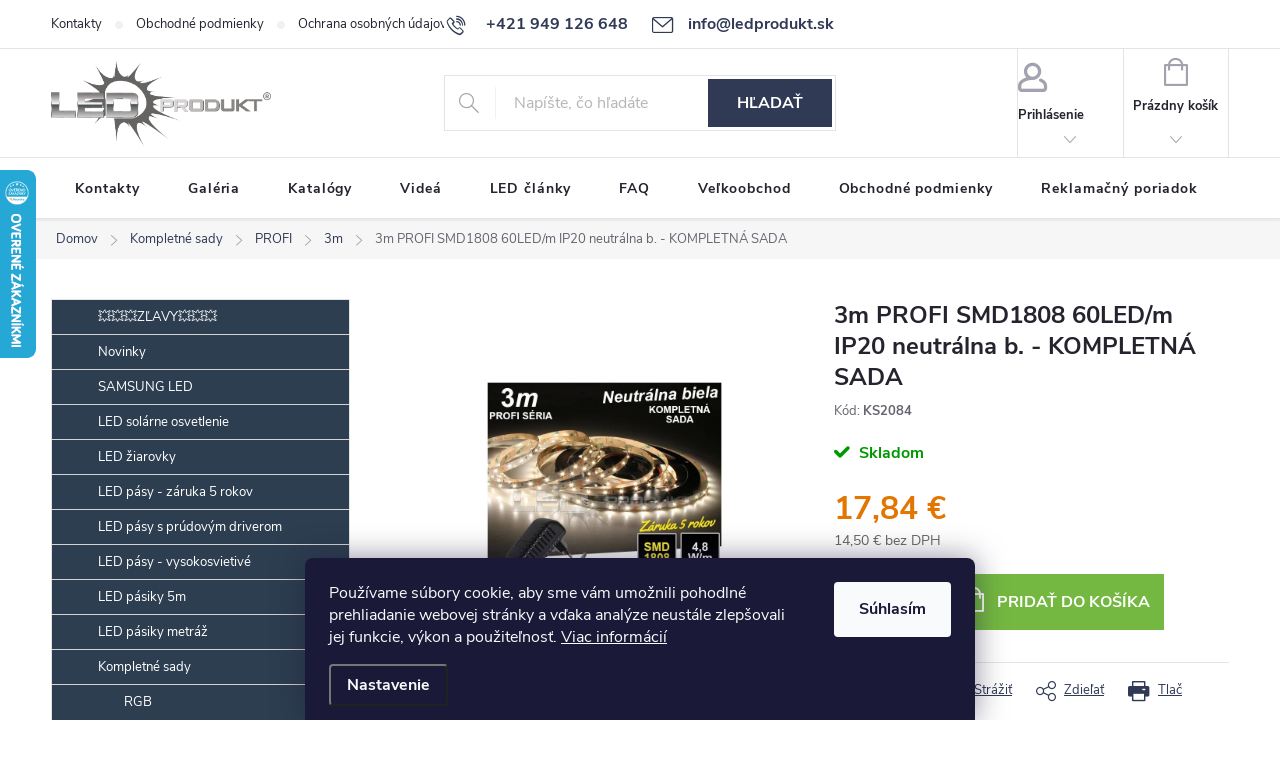

--- FILE ---
content_type: text/html; charset=utf-8
request_url: https://www.ledprodukt.sk/3m-profi-smd1808-60led-m-ip20-neutralna-b-kompletna-sada/
body_size: 30477
content:
<!doctype html><html lang="sk" dir="ltr" class="header-background-light external-fonts-loaded"><head><meta charset="utf-8" /><meta name="viewport" content="width=device-width,initial-scale=1" /><title>3m PROFI SMD1808 60LED/m IP20 neutrálna b. - KOMPLETNÁ SADA - LEDprodukt.sk</title><link rel="preconnect" href="https://cdn.myshoptet.com" /><link rel="dns-prefetch" href="https://cdn.myshoptet.com" /><link rel="preload" href="https://cdn.myshoptet.com/prj/dist/master/cms/libs/jquery/jquery-1.11.3.min.js" as="script" /><link href="https://cdn.myshoptet.com/prj/dist/master/cms/templates/frontend_templates/shared/css/font-face/open-sans.css" rel="stylesheet"><script>
dataLayer = [];
dataLayer.push({'shoptet' : {
    "pageId": 1281,
    "pageType": "productDetail",
    "currency": "EUR",
    "currencyInfo": {
        "decimalSeparator": ",",
        "exchangeRate": 1,
        "priceDecimalPlaces": 2,
        "symbol": "\u20ac",
        "symbolLeft": 0,
        "thousandSeparator": " "
    },
    "language": "sk",
    "projectId": 526379,
    "product": {
        "id": 6979,
        "guid": "67729e22-125a-11ed-8475-ecf4bbd5fcf2",
        "hasVariants": false,
        "codes": [
            {
                "code": "KS2084"
            }
        ],
        "code": "KS2084",
        "name": "3m PROFI SMD1808 60LED\/m IP20 neutr\u00e1lna b. - KOMPLETN\u00c1 SADA",
        "appendix": "",
        "weight": 0,
        "manufacturer": "LEDprodukt",
        "manufacturerGuid": "1EF5334ACACC6EBE956EDA0BA3DED3EE",
        "currentCategory": "Kompletn\u00e9 sady | PROFI | Profi 3m kompletn\u00e9 sady",
        "currentCategoryGuid": "d508590e-e04a-11ee-9688-42b41d220151",
        "defaultCategory": "Kompletn\u00e9 sady | PROFI | Profi 3m kompletn\u00e9 sady",
        "defaultCategoryGuid": "d508590e-e04a-11ee-9688-42b41d220151",
        "currency": "EUR",
        "priceWithVat": 17.84
    },
    "stocks": [
        {
            "id": "ext",
            "title": "Sklad",
            "isDeliveryPoint": 0,
            "visibleOnEshop": 1
        }
    ],
    "cartInfo": {
        "id": null,
        "freeShipping": false,
        "freeShippingFrom": 90,
        "leftToFreeGift": {
            "formattedPrice": "0 \u20ac",
            "priceLeft": 0
        },
        "freeGift": false,
        "leftToFreeShipping": {
            "priceLeft": 90,
            "dependOnRegion": 0,
            "formattedPrice": "90 \u20ac"
        },
        "discountCoupon": [],
        "getNoBillingShippingPrice": {
            "withoutVat": 0,
            "vat": 0,
            "withVat": 0
        },
        "cartItems": [],
        "taxMode": "ORDINARY"
    },
    "cart": [],
    "customer": {
        "priceRatio": 1,
        "priceListId": 1,
        "groupId": null,
        "registered": false,
        "mainAccount": false
    }
}});
dataLayer.push({'cookie_consent' : {
    "marketing": "denied",
    "analytics": "denied"
}});
document.addEventListener('DOMContentLoaded', function() {
    shoptet.consent.onAccept(function(agreements) {
        if (agreements.length == 0) {
            return;
        }
        dataLayer.push({
            'cookie_consent' : {
                'marketing' : (agreements.includes(shoptet.config.cookiesConsentOptPersonalisation)
                    ? 'granted' : 'denied'),
                'analytics': (agreements.includes(shoptet.config.cookiesConsentOptAnalytics)
                    ? 'granted' : 'denied')
            },
            'event': 'cookie_consent'
        });
    });
});
</script>

<!-- Google Tag Manager -->
<script>(function(w,d,s,l,i){w[l]=w[l]||[];w[l].push({'gtm.start':
new Date().getTime(),event:'gtm.js'});var f=d.getElementsByTagName(s)[0],
j=d.createElement(s),dl=l!='dataLayer'?'&l='+l:'';j.async=true;j.src=
'https://www.googletagmanager.com/gtm.js?id='+i+dl;f.parentNode.insertBefore(j,f);
})(window,document,'script','dataLayer','GTM-KL9HTMG');</script>
<!-- End Google Tag Manager -->

<meta property="og:type" content="website"><meta property="og:site_name" content="ledprodukt.sk"><meta property="og:url" content="https://www.ledprodukt.sk/3m-profi-smd1808-60led-m-ip20-neutralna-b-kompletna-sada/"><meta property="og:title" content="3m PROFI SMD1808 60LED/m IP20 neutrálna b. - KOMPLETNÁ SADA - LEDprodukt.sk"><meta name="author" content="LEDprodukt.sk"><meta name="web_author" content="Shoptet.sk"><meta name="dcterms.rightsHolder" content="www.ledprodukt.sk"><meta name="robots" content="index,follow"><meta property="og:image" content="https://cdn.myshoptet.com/usr/www.ledprodukt.sk/user/shop/big/6979-1_6979-3m-profi-smd1808-60led-m-ip20-neutralna-b-kompletna-sada.jpg?6310f051"><meta property="og:description" content="3m kompletná sada s LED pásikom SMD1808 60LED/m s farbou svetla neutrálna biela. Sada je dodávaná s 24W adaptérom do zásuvky."><meta name="description" content="3m kompletná sada s LED pásikom SMD1808 60LED/m s farbou svetla neutrálna biela. Sada je dodávaná s 24W adaptérom do zásuvky."><meta property="product:price:amount" content="17.84"><meta property="product:price:currency" content="EUR"><style>:root {--color-primary: #303a55;--color-primary-h: 224;--color-primary-s: 28%;--color-primary-l: 26%;--color-primary-hover: #303a55;--color-primary-hover-h: 224;--color-primary-hover-s: 28%;--color-primary-hover-l: 26%;--color-secondary: #74b841;--color-secondary-h: 94;--color-secondary-s: 48%;--color-secondary-l: 49%;--color-secondary-hover: #74b841;--color-secondary-hover-h: 94;--color-secondary-hover-s: 48%;--color-secondary-hover-l: 49%;--color-tertiary: #303a55;--color-tertiary-h: 224;--color-tertiary-s: 28%;--color-tertiary-l: 26%;--color-tertiary-hover: #303a55;--color-tertiary-hover-h: 224;--color-tertiary-hover-s: 28%;--color-tertiary-hover-l: 26%;--color-header-background: #ffffff;--template-font: "Open Sans";--template-headings-font: "Open Sans";--header-background-url: url("[data-uri]");--cookies-notice-background: #1A1937;--cookies-notice-color: #F8FAFB;--cookies-notice-button-hover: #f5f5f5;--cookies-notice-link-hover: #27263f;--templates-update-management-preview-mode-content: "Náhľad aktualizácií šablóny je aktívny pre váš prehliadač."}</style>
    <script>var shoptet = shoptet || {};</script>
    <script src="https://cdn.myshoptet.com/prj/dist/master/shop/dist/main-3g-header.js.27c4444ba5dd6be3416d.js"></script>
<!-- User include --><!-- service 776(417) html code header -->
<link type="text/css" rel="stylesheet" media="all"  href="https://cdn.myshoptet.com/usr/paxio.myshoptet.com/user/documents/blank/style.css?v1602547"/>
<link href="https://cdn.myshoptet.com/prj/dist/master/shop/dist/font-shoptet-11.css.62c94c7785ff2cea73b2.css" rel="stylesheet">
<link href="https://cdn.myshoptet.com/usr/paxio.myshoptet.com/user/documents/blank/ikony.css?v9" rel="stylesheet">
<link type="text/css" rel="stylesheet" media="screen"  href="https://cdn.myshoptet.com/usr/paxio.myshoptet.com/user/documents/blank/preklady.css?v27" />
<link rel="stylesheet" href="https://cdn.myshoptet.com/usr/paxio.myshoptet.com/user/documents/blank/Slider/slick.css" />
<link rel="stylesheet" href="https://cdn.myshoptet.com/usr/paxio.myshoptet.com/user/documents/blank/Slider/slick-theme.css?v4" />
<link rel="stylesheet" href="https://cdn.myshoptet.com/usr/paxio.myshoptet.com/user/documents/blank/Slider/slick-classic.css?v3" />

<!-- api 427(81) html code header -->
<link rel="stylesheet" href="https://cdn.myshoptet.com/usr/api2.dklab.cz/user/documents/_doplnky/instagram/526379/3/526379_3.css" type="text/css" /><style>
        :root {
            --dklab-instagram-header-color: #000000;  
            --dklab-instagram-header-background: #DDDDDD;  
            --dklab-instagram-font-weight: 700;
            --dklab-instagram-font-size: %;
            --dklab-instagram-logoUrl: url(https://cdn.myshoptet.com/usr/api2.dklab.cz/user/documents/_doplnky/instagram/img/logo-duha.png); 
            --dklab-instagram-logo-size-width: 25px;
            --dklab-instagram-logo-size-height: 25px;                        
            --dklab-instagram-hover-content: 0;                        
            --dklab-instagram-padding: 0px;                        
            --dklab-instagram-border-color: #888888;
            
        }
        </style>
<!-- service 427(81) html code header -->
<link rel="stylesheet" href="https://cdn.myshoptet.com/usr/api2.dklab.cz/user/documents/_doplnky/instagram/font/instagramplus.css" type="text/css" />

<!-- service 619(267) html code header -->
<link href="https://cdn.myshoptet.com/usr/fvstudio.myshoptet.com/user/documents/addons/cartupsell.min.css?24.11.1" rel="stylesheet">
<!-- service 1127(749) html code header -->
<link href="https://cdn.myshoptet.com/usr/fvstudio.myshoptet.com/user/documents/addons/notification.min.css?22.9.2" rel="stylesheet">
<!-- service 654(301) html code header -->
<!-- Prefetch Pobo Page Builder CDN  -->
<link rel="dns-prefetch" href="https://image.pobo.cz">
<link href="https://cdnjs.cloudflare.com/ajax/libs/lightgallery/2.7.2/css/lightgallery.min.css" rel="stylesheet">
<link href="https://cdnjs.cloudflare.com/ajax/libs/lightgallery/2.7.2/css/lg-thumbnail.min.css" rel="stylesheet">


<!-- © Pobo Page Builder  -->
<script>
 	  window.addEventListener("DOMContentLoaded", function () {
		  var po = document.createElement("script");
		  po.type = "text/javascript";
		  po.async = true;
		  po.dataset.url = "https://www.pobo.cz";
			po.dataset.cdn = "https://image.pobo.space";
      po.dataset.tier = "standard";
      po.fetchpriority = "high";
      po.dataset.key = btoa(window.location.host);
		  po.id = "pobo-asset-url";
      po.platform = "shoptet";
      po.synergy = false;
		  po.src = "https://image.pobo.space/assets/editor.js?v=14";

		  var s = document.getElementsByTagName("script")[0];
		  s.parentNode.insertBefore(po, s);
	  });
</script>





<!-- service 1462(1076) html code header -->
<link rel="stylesheet" href="https://cdn.myshoptet.com/usr/webotvurci.myshoptet.com/user/documents/plugin-product-interconnection/css/all.min.css?v=27"> 
<!-- project html code header -->
<link href="/user/documents/edit5.css" rel="stylesheet" />
<script src="https://cdnjs.cloudflare.com/ajax/libs/jquery/3.6.0/jquery.min.js" integrity="sha512-894YE6QWD5I59HgZOGReFYm4dnWc1Qt5NtvYSaNcOP+u1T9qYdvdihz0PPSiiqn/+/3e7Jo4EaG7TubfWGUrMQ==" crossorigin="anonymous" referrerpolicy="no-referrer"></script>
<script src="/user/documents/script6.js" type="text/javascript"></script>
<span class="vo_zakaznik" style="font-size: 13px; text-align: center; display: none; font-weight: normal; background: #ce342c; padding-top: 3px; padding-bottom: 3px; border-bottom: 1px solid #a1c900; color: white;">Oznam: Z dôvodu dovolenky budú objednávky prijaté od 19.12.2025 do 1.1.2026 expedované od 2.1.2026.</span>
<style>
.flag {padding: 4px;}
.extended-description {width: 99%!important; float: none!important;}
#vypocet {background: #fbfbb5; padding: 10px;}
#vypocet select {height: 44px; padding: 0px 35px;}
/* .overall-wrapper {background-image: url("https://www.ledprodukt.sk/user/documents/snowing50.png"); } */
</style>
<!-- /User include --><link rel="shortcut icon" href="/favicon.ico" type="image/x-icon" /><link rel="canonical" href="https://www.ledprodukt.sk/3m-profi-smd1808-60led-m-ip20-neutralna-b-kompletna-sada/" />    <!-- Global site tag (gtag.js) - Google Analytics -->
    <script async src="https://www.googletagmanager.com/gtag/js?id=G-HHCTB9902K"></script>
    <script>
        
        window.dataLayer = window.dataLayer || [];
        function gtag(){dataLayer.push(arguments);}
        

                    console.debug('default consent data');

            gtag('consent', 'default', {"ad_storage":"denied","analytics_storage":"denied","ad_user_data":"denied","ad_personalization":"denied","wait_for_update":500});
            dataLayer.push({
                'event': 'default_consent'
            });
        
        gtag('js', new Date());

                gtag('config', 'UA-25155494-2', { 'groups': "UA" });
        
                gtag('config', 'G-HHCTB9902K', {"groups":"GA4","send_page_view":false,"content_group":"productDetail","currency":"EUR","page_language":"sk"});
        
                gtag('config', 'AW-1015498833', {"allow_enhanced_conversions":true});
        
        
        
        
        
                    gtag('event', 'page_view', {"send_to":"GA4","page_language":"sk","content_group":"productDetail","currency":"EUR"});
        
                gtag('set', 'currency', 'EUR');

        gtag('event', 'view_item', {
            "send_to": "UA",
            "items": [
                {
                    "id": "KS2084",
                    "name": "3m PROFI SMD1808 60LED\/m IP20 neutr\u00e1lna b. - KOMPLETN\u00c1 SADA",
                    "category": "Kompletn\u00e9 sady \/ PROFI \/ Profi 3m kompletn\u00e9 sady",
                                        "brand": "LEDprodukt",
                                                            "price": 14.5
                }
            ]
        });
        
        
        
        
        
                    gtag('event', 'view_item', {"send_to":"GA4","page_language":"sk","content_group":"productDetail","value":14.5,"currency":"EUR","items":[{"item_id":"KS2084","item_name":"3m PROFI SMD1808 60LED\/m IP20 neutr\u00e1lna b. - KOMPLETN\u00c1 SADA","item_brand":"LEDprodukt","item_category":"Kompletn\u00e9 sady","item_category2":"PROFI","item_category3":"Profi 3m kompletn\u00e9 sady","price":14.5,"quantity":1,"index":0}]});
        
        
        
        
        
        
        
        document.addEventListener('DOMContentLoaded', function() {
            if (typeof shoptet.tracking !== 'undefined') {
                for (var id in shoptet.tracking.bannersList) {
                    gtag('event', 'view_promotion', {
                        "send_to": "UA",
                        "promotions": [
                            {
                                "id": shoptet.tracking.bannersList[id].id,
                                "name": shoptet.tracking.bannersList[id].name,
                                "position": shoptet.tracking.bannersList[id].position
                            }
                        ]
                    });
                }
            }

            shoptet.consent.onAccept(function(agreements) {
                if (agreements.length !== 0) {
                    console.debug('gtag consent accept');
                    var gtagConsentPayload =  {
                        'ad_storage': agreements.includes(shoptet.config.cookiesConsentOptPersonalisation)
                            ? 'granted' : 'denied',
                        'analytics_storage': agreements.includes(shoptet.config.cookiesConsentOptAnalytics)
                            ? 'granted' : 'denied',
                                                                                                'ad_user_data': agreements.includes(shoptet.config.cookiesConsentOptPersonalisation)
                            ? 'granted' : 'denied',
                        'ad_personalization': agreements.includes(shoptet.config.cookiesConsentOptPersonalisation)
                            ? 'granted' : 'denied',
                        };
                    console.debug('update consent data', gtagConsentPayload);
                    gtag('consent', 'update', gtagConsentPayload);
                    dataLayer.push(
                        { 'event': 'update_consent' }
                    );
                }
            });
        });
    </script>
</head><body class="desktop id-1281 in-profi-3m-kompletne-sady template-11 type-product type-detail multiple-columns-body columns-mobile-2 columns-3 blank-mode blank-mode-css ums_forms_redesign--off ums_a11y_category_page--on ums_discussion_rating_forms--off ums_flags_display_unification--on ums_a11y_login--on mobile-header-version-1">
        <div id="fb-root"></div>
        <script>
            window.fbAsyncInit = function() {
                FB.init({
                    autoLogAppEvents : true,
                    xfbml            : true,
                    version          : 'v24.0'
                });
            };
        </script>
        <script async defer crossorigin="anonymous" src="https://connect.facebook.net/sk_SK/sdk.js#xfbml=1&version=v24.0"></script>
<!-- Google Tag Manager (noscript) -->
<noscript><iframe src="https://www.googletagmanager.com/ns.html?id=GTM-KL9HTMG"
height="0" width="0" style="display:none;visibility:hidden"></iframe></noscript>
<!-- End Google Tag Manager (noscript) -->

    <div class="siteCookies siteCookies--bottom siteCookies--dark js-siteCookies" role="dialog" data-testid="cookiesPopup" data-nosnippet>
        <div class="siteCookies__form">
            <div class="siteCookies__content">
                <div class="siteCookies__text">
                    Používame súbory cookie, aby sme vám umožnili pohodlné prehliadanie webovej stránky a vďaka analýze neustále zlepšovali jej funkcie, výkon a použiteľnosť. <a href="/podmienky-ochrany-osobnych-udajov/" target="_blank" rel="noopener noreferrer">Viac informácií</a>
                </div>
                <p class="siteCookies__links">
                    <button class="siteCookies__link js-cookies-settings" aria-label="Nastavenia cookies" data-testid="cookiesSettings">Nastavenie</button>
                </p>
            </div>
            <div class="siteCookies__buttonWrap">
                                <button class="siteCookies__button js-cookiesConsentSubmit" value="all" aria-label="Prijať cookies" data-testid="buttonCookiesAccept">Súhlasím</button>
            </div>
        </div>
        <script>
            document.addEventListener("DOMContentLoaded", () => {
                const siteCookies = document.querySelector('.js-siteCookies');
                document.addEventListener("scroll", shoptet.common.throttle(() => {
                    const st = document.documentElement.scrollTop;
                    if (st > 1) {
                        siteCookies.classList.add('siteCookies--scrolled');
                    } else {
                        siteCookies.classList.remove('siteCookies--scrolled');
                    }
                }, 100));
            });
        </script>
    </div>
<a href="#content" class="skip-link sr-only">Prejsť na obsah</a><div class="overall-wrapper"><div class="user-action"><div class="container">
    <div class="user-action-in">
                    <div id="login" class="user-action-login popup-widget login-widget" role="dialog" aria-labelledby="loginHeading">
        <div class="popup-widget-inner">
                            <h2 id="loginHeading">Prihlásenie k vášmu účtu</h2><div id="customerLogin"><form action="/action/Customer/Login/" method="post" id="formLoginIncluded" class="csrf-enabled formLogin" data-testid="formLogin"><input type="hidden" name="referer" value="" /><div class="form-group"><div class="input-wrapper email js-validated-element-wrapper no-label"><input type="email" name="email" class="form-control" autofocus placeholder="E-mailová adresa (napr. jan@novak.sk)" data-testid="inputEmail" autocomplete="email" required /></div></div><div class="form-group"><div class="input-wrapper password js-validated-element-wrapper no-label"><input type="password" name="password" class="form-control" placeholder="Heslo" data-testid="inputPassword" autocomplete="current-password" required /><span class="no-display">Nemôžete vyplniť toto pole</span><input type="text" name="surname" value="" class="no-display" /></div></div><div class="form-group"><div class="login-wrapper"><button type="submit" class="btn btn-secondary btn-text btn-login" data-testid="buttonSubmit">Prihlásiť sa</button><div class="password-helper"><a href="/registracia/" data-testid="signup" rel="nofollow">Nová registrácia</a><a href="/klient/zabudnute-heslo/" rel="nofollow">Zabudnuté heslo</a></div></div></div></form>
</div>                    </div>
    </div>

                            <div id="cart-widget" class="user-action-cart popup-widget cart-widget loader-wrapper" data-testid="popupCartWidget" role="dialog" aria-hidden="true">
    <div class="popup-widget-inner cart-widget-inner place-cart-here">
        <div class="loader-overlay">
            <div class="loader"></div>
        </div>
    </div>

    <div class="cart-widget-button">
        <a href="/kosik/" class="btn btn-conversion" id="continue-order-button" rel="nofollow" data-testid="buttonNextStep">Pokračovať do košíka</a>
    </div>
</div>
            </div>
</div>
</div><div class="top-navigation-bar" data-testid="topNavigationBar">

    <div class="container">

        <div class="top-navigation-contacts">
            <strong>Zákaznícka podpora:</strong><a href="tel:+421949126648" class="project-phone" aria-label="Zavolať na +421949126648" data-testid="contactboxPhone"><span>+421 949 126 648</span></a><a href="mailto:info@ledprodukt.sk" class="project-email" data-testid="contactboxEmail"><span>info@ledprodukt.sk</span></a>        </div>

                            <div class="top-navigation-menu">
                <div class="top-navigation-menu-trigger"></div>
                <ul class="top-navigation-bar-menu">
                                            <li class="top-navigation-menu-item-29">
                            <a href="/17-kontakty/">Kontakty</a>
                        </li>
                                            <li class="top-navigation-menu-item-39">
                            <a href="/obchodne-podmienky/">Obchodné podmienky</a>
                        </li>
                                            <li class="top-navigation-menu-item-691">
                            <a href="/podmienky-ochrany-osobnych-udajov/">Ochrana osobných údajov</a>
                        </li>
                                            <li class="top-navigation-menu-item-1144">
                            <a href="/reklamacny-poriadok/">Reklamačný poriadok</a>
                        </li>
                                    </ul>
                <ul class="top-navigation-bar-menu-helper"></ul>
            </div>
        
        <div class="top-navigation-tools top-navigation-tools--language">
            <div class="responsive-tools">
                <a href="#" class="toggle-window" data-target="search" aria-label="Hľadať" data-testid="linkSearchIcon"></a>
                                                            <a href="#" class="toggle-window" data-target="login"></a>
                                                    <a href="#" class="toggle-window" data-target="navigation" aria-label="Menu" data-testid="hamburgerMenu"></a>
            </div>
                        <button class="top-nav-button top-nav-button-login toggle-window" type="button" data-target="login" aria-haspopup="dialog" aria-controls="login" aria-expanded="false" data-testid="signin"><span>Prihlásenie</span></button>        </div>

    </div>

</div>
<header id="header"><div class="container navigation-wrapper">
    <div class="header-top">
        <div class="site-name-wrapper">
            <div class="site-name"><a href="/" data-testid="linkWebsiteLogo"><img src="https://cdn.myshoptet.com/usr/www.ledprodukt.sk/user/logos/led_produkt.png" alt="LEDprodukt.sk" fetchpriority="low" /></a></div>        </div>
        <div class="search" itemscope itemtype="https://schema.org/WebSite">
            <meta itemprop="headline" content="Profi 3m kompletné sady"/><meta itemprop="url" content="https://www.ledprodukt.sk"/><meta itemprop="text" content="3m kompletná sada s LED pásikom SMD1808 60LED/m s farbou svetla neutrálna biela. Sada je dodávaná s 24W adaptérom do zásuvky."/>            <form action="/action/ProductSearch/prepareString/" method="post"
    id="formSearchForm" class="search-form compact-form js-search-main"
    itemprop="potentialAction" itemscope itemtype="https://schema.org/SearchAction" data-testid="searchForm">
    <fieldset>
        <meta itemprop="target"
            content="https://www.ledprodukt.sk/vyhladavanie/?string={string}"/>
        <input type="hidden" name="language" value="sk"/>
        
            
<input
    type="search"
    name="string"
        class="query-input form-control search-input js-search-input"
    placeholder="Napíšte, čo hľadáte"
    autocomplete="off"
    required
    itemprop="query-input"
    aria-label="Vyhľadávanie"
    data-testid="searchInput"
>
            <button type="submit" class="btn btn-default" data-testid="searchBtn">Hľadať</button>
        
    </fieldset>
</form>
        </div>
        <div class="navigation-buttons">
                
    <a href="/kosik/" class="btn btn-icon toggle-window cart-count" data-target="cart" data-hover="true" data-redirect="true" data-testid="headerCart" rel="nofollow" aria-haspopup="dialog" aria-expanded="false" aria-controls="cart-widget">
        
                <span class="sr-only">Nákupný košík</span>
        
            <span class="cart-price visible-lg-inline-block" data-testid="headerCartPrice">
                                    Prázdny košík                            </span>
        
    
            </a>
        </div>
    </div>
    <nav id="navigation" aria-label="Hlavné menu" data-collapsible="true"><div class="navigation-in menu"><ul class="menu-level-1" role="menubar" data-testid="headerMenuItems"><li class="menu-item-29" role="none"><a href="/17-kontakty/" data-testid="headerMenuItem" role="menuitem" aria-expanded="false"><b>Kontakty</b></a></li>
<li class="menu-item-1138" role="none"><a href="/7-led-galeria/" data-testid="headerMenuItem" role="menuitem" aria-expanded="false"><b>Galéria</b></a></li>
<li class="menu-item-1194" role="none"><a href="/katalogy/" data-testid="headerMenuItem" role="menuitem" aria-expanded="false"><b>Katalógy</b></a></li>
<li class="menu-item-1087" role="none"><a href="/9-videa-s-led-osvetlenim/" data-testid="headerMenuItem" role="menuitem" aria-expanded="false"><b>Videá</b></a></li>
<li class="menu-item-1078" role="none"><a href="/16-clanky/" data-testid="headerMenuItem" role="menuitem" aria-expanded="false"><b>LED články</b></a></li>
<li class="menu-item-1081" role="none"><a href="/23-faq-najcastejsie-otazky/" data-testid="headerMenuItem" role="menuitem" aria-expanded="false"><b>FAQ</b></a></li>
<li class="menu-item-1135" role="none"><a href="/14-velkoobchodna-spolupraca/" data-testid="headerMenuItem" role="menuitem" aria-expanded="false"><b>Veľkoobchod</b></a></li>
<li class="menu-item-39" role="none"><a href="/obchodne-podmienky/" data-testid="headerMenuItem" role="menuitem" aria-expanded="false"><b>Obchodné podmienky</b></a></li>
<li class="menu-item-1144" role="none"><a href="/reklamacny-poriadok/" data-testid="headerMenuItem" role="menuitem" aria-expanded="false"><b>Reklamačný poriadok</b></a></li>
<li class="appended-category menu-item-1206" role="none"><a href="/zlavy/"><b>💥💥💥ZĽAVY💥💥💥</b></a></li><li class="appended-category menu-item-1147" role="none"><a href="/novinky/"><b>Novinky</b></a></li><li class="appended-category menu-item-1324" role="none"><a href="/samsung-led/"><b>SAMSUNG LED</b></a></li><li class="appended-category menu-item-1188" role="none"><a href="/led-solarne-lampy/"><b>LED solárne osvetlenie</b></a></li><li class="appended-category menu-item-739 ext" role="none"><a href="/67-led-ziarovky/"><b>LED žiarovky</b><span class="submenu-arrow" role="menuitem"></span></a><ul class="menu-level-2 menu-level-2-appended" role="menu"><li class="menu-item-973" role="none"><a href="/68-gu10-bodovky/" data-testid="headerMenuItem" role="menuitem"><span>GU10 - bodovky</span></a></li><li class="menu-item-976" role="none"><a href="/69-led-ziarovky-e27/" data-testid="headerMenuItem" role="menuitem"><span>E27</span></a></li><li class="menu-item-979" role="none"><a href="/102-e27-stmievatelne/" data-testid="headerMenuItem" role="menuitem"><span>E27 stmievateľné</span></a></li><li class="menu-item-982" role="none"><a href="/70-led-ziarovky-e14/" data-testid="headerMenuItem" role="menuitem"><span>E14</span></a></li><li class="menu-item-985" role="none"><a href="/71-mr16/" data-testid="headerMenuItem" role="menuitem"><span>MR16</span></a></li><li class="menu-item-988" role="none"><a href="/114-led-ziarovky-g9/" data-testid="headerMenuItem" role="menuitem"><span>G9</span></a></li><li class="menu-item-991" role="none"><a href="/172-redukcie-patic-ziaroviek/" data-testid="headerMenuItem" role="menuitem"><span>Redukcie</span></a></li><li class="menu-item-994" role="none"><a href="/176-stmievatelne-led-ziarovky-dual-white/" data-testid="headerMenuItem" role="menuitem"><span>LED žiarovky DUAL-WHITE</span></a></li><li class="menu-item-1000" role="none"><a href="/178-stmievatelne-led-ziarovky-dual-whitergb/" data-testid="headerMenuItem" role="menuitem"><span>LED žiarovky DUAL-WHITE+RGB</span></a></li></ul></li><li class="appended-category menu-item-793" role="none"><a href="/206-profi-led-pasy-osram-zaruka-5-rokov/"><b>LED pásy - záruka 5 rokov</b></a></li><li class="appended-category menu-item-796" role="none"><a href="/210-led-pasy-s-prudovym-driverom/"><b>LED pásy s prúdovým driverom</b></a></li><li class="appended-category menu-item-1156" role="none"><a href="/led-pasy-vysokosvietive/"><b>LED pásy - vysokosvietivé</b></a></li><li class="appended-category menu-item-733 ext" role="none"><a href="/13-led-pasiky-5m/"><b>LED pásiky 5m</b><span class="submenu-arrow" role="menuitem"></span></a><ul class="menu-level-2 menu-level-2-appended" role="menu"><li class="menu-item-1233" role="none"><a href="/vysokosvietive-led-pasiky-5m/" data-testid="headerMenuItem" role="menuitem"><span>Vysokosvietivé</span></a></li><li class="menu-item-1039" role="none"><a href="/18-biele-led-pasiky-5m/" data-testid="headerMenuItem" role="menuitem"><span>Biele</span></a></li><li class="menu-item-1042" role="none"><a href="/20-rgb-led-pasiky-5m/" data-testid="headerMenuItem" role="menuitem"><span>RGB</span></a></li><li class="menu-item-1045" role="none"><a href="/131-rgb-w/" data-testid="headerMenuItem" role="menuitem"><span>RGB-W</span></a></li><li class="menu-item-1048" role="none"><a href="/130-profi-led-pasy/" data-testid="headerMenuItem" role="menuitem"><span>PROFI</span></a></li><li class="menu-item-1051" role="none"><a href="/133-dual-white/" data-testid="headerMenuItem" role="menuitem"><span>Dual White</span></a></li><li class="menu-item-1054" role="none"><a href="/19-farebne-led-pasiky-5m/" data-testid="headerMenuItem" role="menuitem"><span>Farebné</span></a></li><li class="menu-item-1227" role="none"><a href="/cob-led-pasiky-5m/" data-testid="headerMenuItem" role="menuitem"><span>COB</span></a></li><li class="menu-item-1236" role="none"><a href="/smd1808-cri-97--led-pasiky-5m/" data-testid="headerMenuItem" role="menuitem"><span>SMD1808 CRI 97+</span></a></li><li class="menu-item-1326" role="none"><a href="/digitalne-led-pasy/" data-testid="headerMenuItem" role="menuitem"><span>DIGITÁLNE</span></a></li><li class="menu-item-1341" role="none"><a href="/neon-flex-pasy/" data-testid="headerMenuItem" role="menuitem"><span>Neon FLEX</span></a></li><li class="menu-item-1380" role="none"><a href="/led-pasy-do-sauny/" data-testid="headerMenuItem" role="menuitem"><span>do Sauny</span></a></li></ul></li><li class="appended-category menu-item-736 ext" role="none"><a href="/14-led-pasiky-metraz/"><b>LED pásiky metráž</b><span class="submenu-arrow" role="menuitem"></span></a><ul class="menu-level-2 menu-level-2-appended" role="menu"><li class="menu-item-1239" role="none"><a href="/vysokosvietive-led-pasiky-metraz/" data-testid="headerMenuItem" role="menuitem"><span>Vysokosvietivé🔝</span></a></li><li class="menu-item-1057" role="none"><a href="/24-biele-led-pasy-na-mieru/" data-testid="headerMenuItem" role="menuitem"><span>Biele</span></a></li><li class="menu-item-1060" role="none"><a href="/26-rgb-led-pasy-na-mieru/" data-testid="headerMenuItem" role="menuitem"><span>RGB</span></a></li><li class="menu-item-1063" role="none"><a href="/190-rgbw-led-pasy-na-mieru/" data-testid="headerMenuItem" role="menuitem"><span>RGB-W</span></a></li><li class="menu-item-1066" role="none"><a href="/149-profi-led-pasy-na-mieru/" data-testid="headerMenuItem" role="menuitem"><span>PROFI</span></a></li><li class="menu-item-1069" role="none"><a href="/194-dual-white/" data-testid="headerMenuItem" role="menuitem"><span>Dual White</span></a></li><li class="menu-item-1072" role="none"><a href="/25-farebne-led-pasy-na-mieru/" data-testid="headerMenuItem" role="menuitem"><span>Farebné</span></a></li><li class="menu-item-1230" role="none"><a href="/cob-led-pasiky-metraz/" data-testid="headerMenuItem" role="menuitem"><span>COB</span></a></li><li class="menu-item-1242" role="none"><a href="/smd1808-cri-97--led-pasiky-metraz/" data-testid="headerMenuItem" role="menuitem"><span>SMD1808 CRI 97+</span></a></li><li class="menu-item-1337" role="none"><a href="/led-pasy-na-osvetlenie-potravin/" data-testid="headerMenuItem" role="menuitem"><span>Pre Gastro</span></a></li></ul></li><li class="appended-category menu-item-742 ext" role="none"><a href="/15-kompletne-sady-led-pasiky/"><b>Kompletné sady</b><span class="submenu-arrow" role="menuitem"></span></a><ul class="menu-level-2 menu-level-2-appended" role="menu"><li class="menu-item-1021" role="none"><a href="/28-rgb-led-pasiky-kompletne-sady/" data-testid="headerMenuItem" role="menuitem"><span>RGB</span></a></li><li class="menu-item-1024" role="none"><a href="/29-biele-led-pasiky-kompletne-sady/" data-testid="headerMenuItem" role="menuitem"><span>Biele</span></a></li><li class="menu-item-1027" role="none"><a href="/30-farebne-led-pasiky-kompletne-sady/" data-testid="headerMenuItem" role="menuitem"><span>Farebné</span></a></li><li class="menu-item-1030" role="none"><a href="/126-dual-white/" data-testid="headerMenuItem" role="menuitem"><span>DUAL-WHITE</span></a></li><li class="menu-item-1033" role="none"><a href="/134-rgbw-led-pasy-kompletne-sady/" data-testid="headerMenuItem" role="menuitem"><span>RGB-W</span></a></li><li class="menu-item-1036" role="none"><a href="/135-kompletne-sady-profi/" data-testid="headerMenuItem" role="menuitem"><span>PROFI</span></a></li><li class="menu-item-1177" role="none"><a href="/prudovy-driver/" data-testid="headerMenuItem" role="menuitem"><span>Prúdový driver</span></a></li></ul></li><li class="appended-category menu-item-745 ext" role="none"><a href="/17-led-ovladace/"><b>LED ovládače</b><span class="submenu-arrow" role="menuitem"></span></a><ul class="menu-level-2 menu-level-2-appended" role="menu"><li class="menu-item-928" role="none"><a href="/66-dialkove-ovladace-pre-rgb-led-pasiky/" data-testid="headerMenuItem" role="menuitem"><span>Pre RGB LED pásiky</span></a></li><li class="menu-item-931" role="none"><a href="/23-dialkove-ovladace-pre-jednofarebne-led-pasiky/" data-testid="headerMenuItem" role="menuitem"><span>Pre jednofarebné LED pásiky</span></a></li><li class="menu-item-934" role="none"><a href="/108-dialkove-ovladace-dual-white/" data-testid="headerMenuItem" role="menuitem"><span>Dual White</span></a></li><li class="menu-item-937" role="none"><a href="/132-dialkove-ovladace-pre-rgb-w-led-pasiky/" data-testid="headerMenuItem" role="menuitem"><span>Pre RGB-W LED pásiky</span></a></li><li class="menu-item-940" role="none"><a href="/161-triakove-led-ovladace/" data-testid="headerMenuItem" role="menuitem"><span>Triakové ovládače</span></a></li><li class="menu-item-943" role="none"><a href="/173-dialkove-ovladace-pre-rgb-dual-white-led-pasy/" data-testid="headerMenuItem" role="menuitem"><span>Pre RGB + DUAL WHITE LED pásiky</span></a></li><li class="menu-item-946" role="none"><a href="/227-led-stmievanie-01-10v/" data-testid="headerMenuItem" role="menuitem"><span>LED stmievanie 0/1-10V</span></a></li><li class="menu-item-1258" role="none"><a href="/smart-home/" data-testid="headerMenuItem" role="menuitem"><span>Smart Home</span></a></li><li class="menu-item-1329" role="none"><a href="/digitalne/" data-testid="headerMenuItem" role="menuitem"><span>Digitálne</span></a></li><li class="menu-item-1383" role="none"><a href="/schodiskove-ovladace/" data-testid="headerMenuItem" role="menuitem"><span>Schodiskové ovládače</span></a></li></ul></li><li class="appended-category menu-item-748 ext" role="none"><a href="/53-led-napajacie-zdroje/"><b>LED napájacie zdroje</b><span class="submenu-arrow" role="menuitem"></span></a><ul class="menu-level-2 menu-level-2-appended" role="menu"><li class="menu-item-892" role="none"><a href="/54-led-adaptery/" data-testid="headerMenuItem" role="menuitem"><span>Adaptéry</span></a></li><li class="menu-item-895" role="none"><a href="/55-led-montazne-napajacie-zdroje/" data-testid="headerMenuItem" role="menuitem"><span>Montážne</span></a></li><li class="menu-item-898" role="none"><a href="/56-led-vodeodolne-napajacie-zdroje/" data-testid="headerMenuItem" role="menuitem"><span>Vodeodolné</span></a></li><li class="menu-item-901" role="none"><a href="/110-led-napajacie-zdroje-nabytkove/" data-testid="headerMenuItem" role="menuitem"><span>Nábytkové</span></a></li><li class="menu-item-904" role="none"><a href="/111-led-napajacie-zdroje-na-din-listu/" data-testid="headerMenuItem" role="menuitem"><span>Na DIN lištu</span></a></li><li class="menu-item-907" role="none"><a href="/125-mean-well/" data-testid="headerMenuItem" role="menuitem"><span>MEAN WELL</span></a></li><li class="menu-item-910" role="none"><a href="/211-glp-mled/" data-testid="headerMenuItem" role="menuitem"><span>MLED IP67</span></a></li><li class="menu-item-1183" role="none"><a href="/do-krabice/" data-testid="headerMenuItem" role="menuitem"><span>Do krabice</span></a></li><li class="menu-item-913" role="none"><a href="/228-led-napajacie-zdroje-stmievatelne/" data-testid="headerMenuItem" role="menuitem"><span>Stmievateľné</span></a></li><li class="menu-item-1344" role="none"><a href="/pre-led-panely/" data-testid="headerMenuItem" role="menuitem"><span>Zdroje pre LED panely</span></a></li></ul></li><li class="appended-category menu-item-751 ext" role="none"><a href="/57-led-listy-profily/"><b>LED lišty, profily</b><span class="submenu-arrow" role="menuitem"></span></a><ul class="menu-level-2 menu-level-2-appended" role="menu"><li class="menu-item-1203" role="none"><a href="/profily-do-sdk/" data-testid="headerMenuItem" role="menuitem"><span>Profily do SDK</span></a></li><li class="menu-item-1009" role="none"><a href="/167-povrchove-led-profily/" data-testid="headerMenuItem" role="menuitem"><span>Povrchové profily</span></a></li><li class="menu-item-1012" role="none"><a href="/168-rohove-led-profily/" data-testid="headerMenuItem" role="menuitem"><span>Rohové profily</span></a></li><li class="menu-item-1015" role="none"><a href="/169-zapustene-led-profily/" data-testid="headerMenuItem" role="menuitem"><span>Zapustené profily</span></a></li><li class="menu-item-1331" role="none"><a href="/ohybne-profily/" data-testid="headerMenuItem" role="menuitem"><span>Ohybné profily</span></a></li><li class="menu-item-1347" role="none"><a href="/podlahove-profily/" data-testid="headerMenuItem" role="menuitem"><span>Podlahové profily</span></a></li><li class="menu-item-1377" role="none"><a href="/schodove-profily/" data-testid="headerMenuItem" role="menuitem"><span>Schodové profily</span></a></li><li class="menu-item-1018" role="none"><a href="/170-specialne-led-profily/" data-testid="headerMenuItem" role="menuitem"><span>Špeciálne profily</span></a></li><li class="menu-item-1386" role="none"><a href="/led-profily-na-vyrobu-svietidiel/" data-testid="headerMenuItem" role="menuitem"><span>LED profily na výrobu svietidiel🆕</span></a></li><li class="menu-item-1150" role="none"><a href="/100m-balenia/" data-testid="headerMenuItem" role="menuitem"><span>100m balenia</span></a></li><li class="menu-item-1141" role="none"><a href="/krytky/" data-testid="headerMenuItem" role="menuitem"><span>Krytky</span></a></li><li class="menu-item-1006" role="none"><a href="/100-prislusenstvo-pre-led-listy/" data-testid="headerMenuItem" role="menuitem"><span>Príslušenstvo</span></a></li></ul></li><li class="appended-category menu-item-754 ext" role="none"><a href="/58-spojky-konektory-vodice/"><b>Spojky, konektory, vodiče</b><span class="submenu-arrow" role="menuitem"></span></a><ul class="menu-level-2 menu-level-2-appended" role="menu"><li class="menu-item-949" role="none"><a href="/212-pre-jednofarebne-led-pasy/" data-testid="headerMenuItem" role="menuitem"><span>Pre jednofarebné LED pásy</span></a></li><li class="menu-item-952" role="none"><a href="/213-pre-rgb-led-pasy/" data-testid="headerMenuItem" role="menuitem"><span>Pre RGB LED pásy</span></a></li><li class="menu-item-955" role="none"><a href="/214-pre-rgbw-led-pasy/" data-testid="headerMenuItem" role="menuitem"><span>Pre RGBW LED pásy</span></a></li><li class="menu-item-958" role="none"><a href="/247-pre-cob-led-pasy/" data-testid="headerMenuItem" role="menuitem"><span>Pre COB LED pásy</span></a></li><li class="menu-item-961" role="none"><a href="/215-dvojlinky-vodice/" data-testid="headerMenuItem" role="menuitem"><span>Dvojlinky, vodiče</span></a></li><li class="menu-item-964" role="none"><a href="/216-konektory/" data-testid="headerMenuItem" role="menuitem"><span>Konektory</span></a></li><li class="menu-item-967" role="none"><a href="/217-flexo-snury/" data-testid="headerMenuItem" role="menuitem"><span>Flexo šnúry</span></a></li><li class="menu-item-970" role="none"><a href="/218-ostatne/" data-testid="headerMenuItem" role="menuitem"><span>Obojstranné lepiace pásky</span></a></li></ul></li><li class="appended-category menu-item-757" role="none"><a href="/59-led-reflektory/"><b>LED reflektory</b></a></li><li class="appended-category menu-item-760 ext" role="none"><a href="/63-led-panely/"><b>LED panely</b><span class="submenu-arrow" role="menuitem"></span></a><ul class="menu-level-2 menu-level-2-appended" role="menu"><li class="menu-item-916" role="none"><a href="/248-velke-led-panely/" data-testid="headerMenuItem" role="menuitem"><span>Veľké LED panely</span></a></li><li class="menu-item-919" role="none"><a href="/249-male-led-panely/" data-testid="headerMenuItem" role="menuitem"><span>Malé LED panely</span></a></li><li class="menu-item-922" role="none"><a href="/250-stmievatelne-led-panely/" data-testid="headerMenuItem" role="menuitem"><span>Stmievateľné LED panely</span></a></li><li class="menu-item-925" role="none"><a href="/251-rgb-dual-white-panely/" data-testid="headerMenuItem" role="menuitem"><span>RGB + Dual White panely</span></a></li></ul></li><li class="appended-category menu-item-763" role="none"><a href="/244-stropne-svietidla/"><b>LED stropné svietidlá</b></a></li><li class="appended-category menu-item-766" role="none"><a href="/60-led-moduly/"><b>LED moduly</b></a></li><li class="appended-category menu-item-769" role="none"><a href="/65-led-poulicne-svietidla/"><b>LED pouličné svietidlá</b></a></li><li class="appended-category menu-item-772" role="none"><a href="/255-led-priemyselne-svietidla/"><b>LED priemyselné svietidlá</b></a></li><li class="appended-category menu-item-775" role="none"><a href="/241-vodeodolne-stropne-led-svietidla/"><b>LED prachotesné svietidlá</b></a></li><li class="appended-category menu-item-778" role="none"><a href="/112-led-osvetlenie-dual-white/"><b>LED osvetlenie DUAL-WHITE</b></a></li><li class="appended-category menu-item-781" role="none"><a href="/116-led-moduly-do-stropnych-svietidiel/"><b>LED moduly do stropných svietidiel</b></a></li><li class="appended-category menu-item-784" role="none"><a href="/158-podhladove-svietidla-ramiky/"><b>Podhľadové svietidlá - rámiky</b></a></li><li class="appended-category menu-item-787" role="none"><a href="/226-pohybove-senzory-230v/"><b>Pohybové senzory 230V</b></a></li><li class="appended-category menu-item-1191 ext" role="none"><a href="/led-neon-napisy-a-loga/"><b>LED neon nápisy a logá</b><span class="submenu-arrow" role="menuitem"></span></a><ul class="menu-level-2 menu-level-2-appended" role="menu"><li class="menu-item-1353" role="none"><a href="/svadobne-led-neony/" data-testid="headerMenuItem" role="menuitem"><span>Svadobné</span></a></li><li class="menu-item-1356" role="none"><a href="/detske-neon-loga-a-napisy/" data-testid="headerMenuItem" role="menuitem"><span>Detské</span></a></li><li class="menu-item-1359" role="none"><a href="/filmove-a-hudobne-neon-led-napisy/" data-testid="headerMenuItem" role="menuitem"><span>Film a Hudba</span></a></li><li class="menu-item-1362" role="none"><a href="/led-neon-napisy-pre-podniky/" data-testid="headerMenuItem" role="menuitem"><span>Prevádzky a podniky</span></a></li></ul></li><li class="appended-category menu-item-790" role="none"><a href="/259-led-zrkadla/"><b>LED zrkadlá</b></a></li><li class="appended-category menu-item-1365 ext" role="none"><a href="/led-svietidla-lustre/"><b>LED svietidlá / lustre</b><span class="submenu-arrow" role="menuitem"></span></a><ul class="menu-level-2 menu-level-2-appended" role="menu"><li class="menu-item-1371" role="none"><a href="/zavesne-svietidla/" data-testid="headerMenuItem" role="menuitem"><span>Závesné svietidlá</span></a></li><li class="menu-item-1368" role="none"><a href="/stropne-svietidla/" data-testid="headerMenuItem" role="menuitem"><span>Stropné svietidlá</span></a></li></ul></li></ul>
    <ul class="navigationActions" role="menu">
                            <li role="none">
                                    <a href="/login/?backTo=%2F3m-profi-smd1808-60led-m-ip20-neutralna-b-kompletna-sada%2F" rel="nofollow" data-testid="signin" role="menuitem"><span>Prihlásenie</span></a>
                            </li>
                        </ul>
</div><span class="navigation-close"></span></nav><div class="menu-helper" data-testid="hamburgerMenu"><span>Viac</span></div>
</div></header><!-- / header -->


                    <div class="container breadcrumbs-wrapper">
            <div class="breadcrumbs" itemscope itemtype="https://schema.org/BreadcrumbList">
                                                                            <span id="navigation-first" data-basetitle="LEDprodukt.sk" itemprop="itemListElement" itemscope itemtype="https://schema.org/ListItem">
                <a href="/" itemprop="item" ><span itemprop="name">Domov</span></a>
                <span class="navigation-bullet">/</span>
                <meta itemprop="position" content="1" />
            </span>
                                <span id="navigation-1" itemprop="itemListElement" itemscope itemtype="https://schema.org/ListItem">
                <a href="/15-kompletne-sady-led-pasiky/" itemprop="item" data-testid="breadcrumbsSecondLevel"><span itemprop="name">Kompletné sady</span></a>
                <span class="navigation-bullet">/</span>
                <meta itemprop="position" content="2" />
            </span>
                                <span id="navigation-2" itemprop="itemListElement" itemscope itemtype="https://schema.org/ListItem">
                <a href="/135-kompletne-sady-profi/" itemprop="item" data-testid="breadcrumbsSecondLevel"><span itemprop="name">PROFI</span></a>
                <span class="navigation-bullet">/</span>
                <meta itemprop="position" content="3" />
            </span>
                                <span id="navigation-3" itemprop="itemListElement" itemscope itemtype="https://schema.org/ListItem">
                <a href="/profi-3m-kompletne-sady/" itemprop="item" data-testid="breadcrumbsSecondLevel"><span itemprop="name">3m</span></a>
                <span class="navigation-bullet">/</span>
                <meta itemprop="position" content="4" />
            </span>
                                            <span id="navigation-4" itemprop="itemListElement" itemscope itemtype="https://schema.org/ListItem" data-testid="breadcrumbsLastLevel">
                <meta itemprop="item" content="https://www.ledprodukt.sk/3m-profi-smd1808-60led-m-ip20-neutralna-b-kompletna-sada/" />
                <meta itemprop="position" content="5" />
                <span itemprop="name" data-title="3m PROFI SMD1808 60LED/m IP20 neutrálna b. - KOMPLETNÁ SADA">3m PROFI SMD1808 60LED/m IP20 neutrálna b. - KOMPLETNÁ SADA <span class="appendix"></span></span>
            </span>
            </div>
        </div>
    
<div id="content-wrapper" class="container content-wrapper">
    
    <div class="content-wrapper-in">
                                                <aside class="sidebar sidebar-left"  data-testid="sidebarMenu">
                                                                                                <div class="sidebar-inner">
                                                                                                        <div class="box box-bg-variant box-categories">    <div class="skip-link__wrapper">
        <span id="categories-start" class="skip-link__target js-skip-link__target sr-only" tabindex="-1">&nbsp;</span>
        <a href="#categories-end" class="skip-link skip-link--start sr-only js-skip-link--start">Preskočiť kategórie</a>
    </div>

<h4>Kategórie</h4>


<div id="categories"><div class="categories cat-01 expanded" id="cat-1206"><div class="topic"><a href="/zlavy/">💥💥💥ZĽAVY💥💥💥<span class="cat-trigger">&nbsp;</span></a></div></div><div class="categories cat-02 expanded" id="cat-1147"><div class="topic"><a href="/novinky/">Novinky<span class="cat-trigger">&nbsp;</span></a></div></div><div class="categories cat-01 expanded" id="cat-1324"><div class="topic"><a href="/samsung-led/">SAMSUNG LED<span class="cat-trigger">&nbsp;</span></a></div></div><div class="categories cat-02 expanded" id="cat-1188"><div class="topic"><a href="/led-solarne-lampy/">LED solárne osvetlenie<span class="cat-trigger">&nbsp;</span></a></div></div><div class="categories cat-01 expandable external" id="cat-739"><div class="topic"><a href="/67-led-ziarovky/">LED žiarovky<span class="cat-trigger">&nbsp;</span></a></div>

    </div><div class="categories cat-02 expanded" id="cat-793"><div class="topic"><a href="/206-profi-led-pasy-osram-zaruka-5-rokov/">LED pásy - záruka 5 rokov<span class="cat-trigger">&nbsp;</span></a></div></div><div class="categories cat-01 expanded" id="cat-796"><div class="topic"><a href="/210-led-pasy-s-prudovym-driverom/">LED pásy s prúdovým driverom<span class="cat-trigger">&nbsp;</span></a></div></div><div class="categories cat-02 expanded" id="cat-1156"><div class="topic"><a href="/led-pasy-vysokosvietive/">LED pásy - vysokosvietivé<span class="cat-trigger">&nbsp;</span></a></div></div><div class="categories cat-01 expandable external" id="cat-733"><div class="topic"><a href="/13-led-pasiky-5m/">LED pásiky 5m<span class="cat-trigger">&nbsp;</span></a></div>

    </div><div class="categories cat-02 expandable external" id="cat-736"><div class="topic"><a href="/14-led-pasiky-metraz/">LED pásiky metráž<span class="cat-trigger">&nbsp;</span></a></div>

    </div><div class="categories cat-01 expandable active expanded" id="cat-742"><div class="topic child-active"><a href="/15-kompletne-sady-led-pasiky/">Kompletné sady<span class="cat-trigger">&nbsp;</span></a></div>

                    <ul class=" active expanded">
                                        <li class="
                                 expandable                                 external">
                <a href="/28-rgb-led-pasiky-kompletne-sady/">
                    RGB
                    <span class="cat-trigger">&nbsp;</span>                </a>
                                                            

    
                                                </li>
                                <li class="
                                 expandable                                 external">
                <a href="/29-biele-led-pasiky-kompletne-sady/">
                    Biele
                    <span class="cat-trigger">&nbsp;</span>                </a>
                                                            

    
                                                </li>
                                <li class="
                                 expandable                                 external">
                <a href="/30-farebne-led-pasiky-kompletne-sady/">
                    Farebné
                    <span class="cat-trigger">&nbsp;</span>                </a>
                                                            

    
                                                </li>
                                <li class="
                                 expandable                                 external">
                <a href="/126-dual-white/">
                    DUAL-WHITE
                    <span class="cat-trigger">&nbsp;</span>                </a>
                                                            

    
                                                </li>
                                <li class="
                                 expandable                                 external">
                <a href="/134-rgbw-led-pasy-kompletne-sady/">
                    RGB-W
                    <span class="cat-trigger">&nbsp;</span>                </a>
                                                            

    
                                                </li>
                                <li class="
                                 expandable                 expanded                ">
                <a href="/135-kompletne-sady-profi/">
                    PROFI
                    <span class="cat-trigger">&nbsp;</span>                </a>
                                                            

                    <ul class=" active expanded">
                                        <li >
                <a href="/profi-2m-kompletne-sady/">
                    2m
                                    </a>
                                                                </li>
                                <li class="
                active                                                 ">
                <a href="/profi-3m-kompletne-sady/">
                    3m
                                    </a>
                                                                </li>
                                <li >
                <a href="/profi-5m-kompletne-sady/">
                    5m
                                    </a>
                                                                </li>
                                <li >
                <a href="/profi-10m-kompletne-sady/">
                    10m
                                    </a>
                                                                </li>
                                <li >
                <a href="/profi-15m-kompletne-sady/">
                    15m
                                    </a>
                                                                </li>
                                <li >
                <a href="/profi-20m-kompletne-sady/">
                    20m
                                    </a>
                                                                </li>
                </ul>
    
                                                </li>
                                <li class="
                                 expandable                                 external">
                <a href="/prudovy-driver/">
                    Prúdový driver
                    <span class="cat-trigger">&nbsp;</span>                </a>
                                                            

    
                                                </li>
                </ul>
    </div><div class="categories cat-02 expandable external" id="cat-745"><div class="topic"><a href="/17-led-ovladace/">LED ovládače<span class="cat-trigger">&nbsp;</span></a></div>

    </div><div class="categories cat-01 expandable external" id="cat-748"><div class="topic"><a href="/53-led-napajacie-zdroje/">LED napájacie zdroje<span class="cat-trigger">&nbsp;</span></a></div>

    </div><div class="categories cat-02 expandable external" id="cat-751"><div class="topic"><a href="/57-led-listy-profily/">LED lišty, profily<span class="cat-trigger">&nbsp;</span></a></div>

    </div><div class="categories cat-01 expandable external" id="cat-754"><div class="topic"><a href="/58-spojky-konektory-vodice/">Spojky, konektory, vodiče<span class="cat-trigger">&nbsp;</span></a></div>

    </div><div class="categories cat-02 expanded" id="cat-757"><div class="topic"><a href="/59-led-reflektory/">LED reflektory<span class="cat-trigger">&nbsp;</span></a></div></div><div class="categories cat-01 expandable external" id="cat-760"><div class="topic"><a href="/63-led-panely/">LED panely<span class="cat-trigger">&nbsp;</span></a></div>

    </div><div class="categories cat-02 expanded" id="cat-763"><div class="topic"><a href="/244-stropne-svietidla/">LED stropné svietidlá<span class="cat-trigger">&nbsp;</span></a></div></div><div class="categories cat-01 expanded" id="cat-766"><div class="topic"><a href="/60-led-moduly/">LED moduly<span class="cat-trigger">&nbsp;</span></a></div></div><div class="categories cat-02 expanded" id="cat-769"><div class="topic"><a href="/65-led-poulicne-svietidla/">LED pouličné svietidlá<span class="cat-trigger">&nbsp;</span></a></div></div><div class="categories cat-01 expanded" id="cat-772"><div class="topic"><a href="/255-led-priemyselne-svietidla/">LED priemyselné svietidlá<span class="cat-trigger">&nbsp;</span></a></div></div><div class="categories cat-02 expanded" id="cat-775"><div class="topic"><a href="/241-vodeodolne-stropne-led-svietidla/">LED prachotesné svietidlá<span class="cat-trigger">&nbsp;</span></a></div></div><div class="categories cat-01 expanded" id="cat-778"><div class="topic"><a href="/112-led-osvetlenie-dual-white/">LED osvetlenie DUAL-WHITE<span class="cat-trigger">&nbsp;</span></a></div></div><div class="categories cat-02 expanded" id="cat-781"><div class="topic"><a href="/116-led-moduly-do-stropnych-svietidiel/">LED moduly do stropných svietidiel<span class="cat-trigger">&nbsp;</span></a></div></div><div class="categories cat-01 expanded" id="cat-784"><div class="topic"><a href="/158-podhladove-svietidla-ramiky/">Podhľadové svietidlá - rámiky<span class="cat-trigger">&nbsp;</span></a></div></div><div class="categories cat-02 expanded" id="cat-787"><div class="topic"><a href="/226-pohybove-senzory-230v/">Pohybové senzory 230V<span class="cat-trigger">&nbsp;</span></a></div></div><div class="categories cat-01 expandable external" id="cat-1191"><div class="topic"><a href="/led-neon-napisy-a-loga/">LED neon nápisy a logá<span class="cat-trigger">&nbsp;</span></a></div>

    </div><div class="categories cat-02 external" id="cat-790"><div class="topic"><a href="/259-led-zrkadla/">LED zrkadlá<span class="cat-trigger">&nbsp;</span></a></div></div><div class="categories cat-01 expandable external" id="cat-1365"><div class="topic"><a href="/led-svietidla-lustre/">LED svietidlá / lustre<span class="cat-trigger">&nbsp;</span></a></div>

    </div></div>

    <div class="skip-link__wrapper">
        <a href="#categories-start" class="skip-link skip-link--end sr-only js-skip-link--end" tabindex="-1" hidden>Preskočiť kategórie</a>
        <span id="categories-end" class="skip-link__target js-skip-link__target sr-only" tabindex="-1">&nbsp;</span>
    </div>
</div>
                                                                                                                                        <div class="banner"><div class="banner-wrapper banner2"><a href="https://www.ledprodukt.sk/241-vodeodolne-stropne-led-svietidla/" data-ec-promo-id="135" class="extended-empty" ><img data-src="https://cdn.myshoptet.com/usr/www.ledprodukt.sk/user/banners/led_prachotesy-1.jpg?68cbf078" src="data:image/svg+xml,%3Csvg%20width%3D%22315%22%20height%3D%22315%22%20xmlns%3D%22http%3A%2F%2Fwww.w3.org%2F2000%2Fsvg%22%3E%3C%2Fsvg%3E" fetchpriority="low" alt="LED prachotesné svietidlá" width="315" height="315" /><span class="extended-banner-texts"></span></a></div></div>
                                        </div>
                                                            </aside>
                            <main id="content" class="content narrow">
                            
<div class="p-detail" itemscope itemtype="https://schema.org/Product">

    
    <meta itemprop="name" content="3m PROFI SMD1808 60LED/m IP20 neutrálna b. - KOMPLETNÁ SADA" />
    <meta itemprop="category" content="Úvodná stránka &gt; Kompletné sady &gt; PROFI &gt; 3m &gt; 3m PROFI SMD1808 60LED/m IP20 neutrálna b. - KOMPLETNÁ SADA" />
    <meta itemprop="url" content="https://www.ledprodukt.sk/3m-profi-smd1808-60led-m-ip20-neutralna-b-kompletna-sada/" />
    <meta itemprop="image" content="https://cdn.myshoptet.com/usr/www.ledprodukt.sk/user/shop/big/6979-1_6979-3m-profi-smd1808-60led-m-ip20-neutralna-b-kompletna-sada.jpg?6310f051" />
                <span class="js-hidden" itemprop="manufacturer" itemscope itemtype="https://schema.org/Organization">
            <meta itemprop="name" content="LEDprodukt" />
        </span>
        <span class="js-hidden" itemprop="brand" itemscope itemtype="https://schema.org/Brand">
            <meta itemprop="name" content="LEDprodukt" />
        </span>
                                        
        <div class="p-detail-inner">

        <div class="p-detail-inner-header">
            <h1>
                  3m PROFI SMD1808 60LED/m IP20 neutrálna b. - KOMPLETNÁ SADA            </h1>

                <span class="p-code">
        <span class="p-code-label">Kód:</span>
                    <span>KS2084</span>
            </span>
        </div>

        <form action="/action/Cart/addCartItem/" method="post" id="product-detail-form" class="pr-action csrf-enabled" data-testid="formProduct">

            <meta itemprop="productID" content="6979" /><meta itemprop="identifier" content="67729e22-125a-11ed-8475-ecf4bbd5fcf2" /><meta itemprop="sku" content="KS2084" /><span itemprop="offers" itemscope itemtype="https://schema.org/Offer"><link itemprop="availability" href="https://schema.org/InStock" /><meta itemprop="url" content="https://www.ledprodukt.sk/3m-profi-smd1808-60led-m-ip20-neutralna-b-kompletna-sada/" /><meta itemprop="price" content="17.84" /><meta itemprop="priceCurrency" content="EUR" /><link itemprop="itemCondition" href="https://schema.org/NewCondition" /></span><input type="hidden" name="productId" value="6979" /><input type="hidden" name="priceId" value="6982" /><input type="hidden" name="language" value="sk" />

            <div class="row product-top">

                <div class="col-xs-12">

                    <div class="p-detail-info">
                        
                        
                                                    <div><a href="/znacka/ledprodukt/" data-testid="productCardBrandName">Značka: <span>LEDprodukt</span></a></div>
                        
                    </div>

                </div>

                <div class="col-xs-12 col-lg-6 p-image-wrapper">

                    
                    <div class="p-image" style="" data-testid="mainImage">

                        

    


                        

<a href="https://cdn.myshoptet.com/usr/www.ledprodukt.sk/user/shop/big/6979-1_6979-3m-profi-smd1808-60led-m-ip20-neutralna-b-kompletna-sada.jpg?6310f051" class="p-main-image cbox"><img src="https://cdn.myshoptet.com/usr/www.ledprodukt.sk/user/shop/big/6979-1_6979-3m-profi-smd1808-60led-m-ip20-neutralna-b-kompletna-sada.jpg?6310f051" alt="6979 3m profi smd1808 60led m ip20 neutralna b kompletna sada" width="1024" height="1024"  fetchpriority="high" />
</a>                    </div>

                    
                </div>

                <div class="col-xs-12 col-lg-6 p-info-wrapper">

                    
                    
                        <div class="p-final-price-wrapper">

                                                                                    <strong class="price-final" data-testid="productCardPrice">
            <span class="price-final-holder">
                17,84 €
    

        </span>
    </strong>
                                <span class="price-additional">
                                        14,50 €
            bez DPH                            </span>
                                <span class="price-measure">
                    
                        </span>
                            

                        </div>

                    
                    
                                                                                    <div class="availability-value" title="Dostupnosť">
                                    

    
    <span class="availability-label" style="color: #009901" data-testid="labelAvailability">
                    Skladom            </span>
    
                                </div>
                                                    
                        <table class="detail-parameters">
                            <tbody>
                            
                            
                            
                                                                                    </tbody>
                        </table>

                                                                            
                            <div class="add-to-cart" data-testid="divAddToCart">
                
<span class="quantity">
    <span
        class="increase-tooltip js-increase-tooltip"
        data-trigger="manual"
        data-container="body"
        data-original-title="Nie je možné zakúpiť viac než 9999 ks."
        aria-hidden="true"
        role="tooltip"
        data-testid="tooltip">
    </span>

    <span
        class="decrease-tooltip js-decrease-tooltip"
        data-trigger="manual"
        data-container="body"
        data-original-title="Minimálne množstvo, ktoré je možné zakúpiť je 1 ks."
        aria-hidden="true"
        role="tooltip"
        data-testid="tooltip">
    </span>
    <label>
        <input
            type="number"
            name="amount"
            value="1"
            class="amount"
            autocomplete="off"
            data-decimals="0"
                        step="1"
            min="1"
            max="9999"
            aria-label="Množstvo"
            data-testid="cartAmount"/>
    </label>

    <button
        class="increase"
        type="button"
        aria-label="Zvýšiť množstvo o 1"
        data-testid="increase">
            <span class="increase__sign">&plus;</span>
    </button>

    <button
        class="decrease"
        type="button"
        aria-label="Znížiť množstvo o 1"
        data-testid="decrease">
            <span class="decrease__sign">&minus;</span>
    </button>
</span>
                    
    <button type="submit" class="btn btn-lg btn-conversion add-to-cart-button" data-testid="buttonAddToCart" aria-label="Pridať do košíka 3m PROFI SMD1808 60LED/m IP20 neutrálna b. - KOMPLETNÁ SADA">Pridať do košíka</button>

            </div>
                    
                    
                    

                    
                                            <p data-testid="productCardDescr">
                            <a href="#description" class="chevron-after chevron-down-after" data-toggle="tab" data-external="1" data-force-scroll="true">Detailné informácie</a>
                        </p>
                    
                    <div class="social-buttons-wrapper">
                        <div class="link-icons watchdog-active" data-testid="productDetailActionIcons">
    <a href="#" class="link-icon print" title="Tlačiť produkt"><span>Tlač</span></a>
    <a href="/3m-profi-smd1808-60led-m-ip20-neutralna-b-kompletna-sada:otazka/" class="link-icon chat" title="Hovoriť s predajcom" rel="nofollow"><span>Opýtať sa</span></a>
            <a href="/3m-profi-smd1808-60led-m-ip20-neutralna-b-kompletna-sada:strazit-cenu/" class="link-icon watchdog" title="Strážiť cenu" rel="nofollow"><span>Strážiť</span></a>
                <a href="#" class="link-icon share js-share-buttons-trigger" title="Zdieľať produkt"><span>Zdieľať</span></a>
    </div>
                            <div class="social-buttons no-display">
                    <div class="twitter">
                <script>
        window.twttr = (function(d, s, id) {
            var js, fjs = d.getElementsByTagName(s)[0],
                t = window.twttr || {};
            if (d.getElementById(id)) return t;
            js = d.createElement(s);
            js.id = id;
            js.src = "https://platform.twitter.com/widgets.js";
            fjs.parentNode.insertBefore(js, fjs);
            t._e = [];
            t.ready = function(f) {
                t._e.push(f);
            };
            return t;
        }(document, "script", "twitter-wjs"));
        </script>

<a
    href="https://twitter.com/share"
    class="twitter-share-button"
        data-lang="sk"
    data-url="https://www.ledprodukt.sk/3m-profi-smd1808-60led-m-ip20-neutralna-b-kompletna-sada/"
>Tweet</a>

            </div>
                    <div class="facebook">
                <div
            data-layout="button"
        class="fb-share-button"
    >
</div>

            </div>
                                <div class="close-wrapper">
        <a href="#" class="close-after js-share-buttons-trigger" title="Zdieľať produkt">Zavrieť</a>
    </div>

            </div>
                    </div>

                    
                </div>

            </div>

        </form>
    </div>

                            <div class="benefitBanner position--benefitProduct">
                                    <div class="benefitBanner__item"><div class="benefitBanner__picture"><img src="data:image/svg+xml,%3Csvg%20width%3D%2240%22%20height%3D%2229%22%20xmlns%3D%22http%3A%2F%2Fwww.w3.org%2F2000%2Fsvg%22%3E%3C%2Fsvg%3E" data-src="https://cdn.myshoptet.com/usr/www.ledprodukt.sk/user/banners/dorucenie-zdarma.png?631b4293" class="benefitBanner__img" alt="Doručenie zdarma" fetchpriority="low" width="40" height="29"></div><div class="benefitBanner__content"><strong class="benefitBanner__title">Doručenie zdarma</strong><div class="benefitBanner__data">Pri objednávke nad 90€ je doručenie kurierom SPS zdarma</div></div></div>
                                                <div class="benefitBanner__item"><div class="benefitBanner__picture"><img src="data:image/svg+xml,%3Csvg%20width%3D%2240%22%20height%3D%2235%22%20xmlns%3D%22http%3A%2F%2Fwww.w3.org%2F2000%2Fsvg%22%3E%3C%2Fsvg%3E" data-src="https://cdn.myshoptet.com/usr/www.ledprodukt.sk/user/banners/priamy-dovozca.png?631b429a" class="benefitBanner__img" alt="Garancia kvality" fetchpriority="low" width="40" height="35"></div><div class="benefitBanner__content"><strong class="benefitBanner__title">Garancia kvality</strong><div class="benefitBanner__data">Sme priamy dovozca LED osvetlenia, 99% tovaru skladom</div></div></div>
                                                <div class="benefitBanner__item"><div class="benefitBanner__picture"><img src="data:image/svg+xml,%3Csvg%20width%3D%2231%22%20height%3D%2240%22%20xmlns%3D%22http%3A%2F%2Fwww.w3.org%2F2000%2Fsvg%22%3E%3C%2Fsvg%3E" data-src="https://cdn.myshoptet.com/usr/www.ledprodukt.sk/user/banners/shop-roku-2018.png?631b42a0" class="benefitBanner__img" alt="Overený obchod" fetchpriority="low" width="31" height="40"></div><div class="benefitBanner__content"><strong class="benefitBanner__title">Overený obchod</strong><div class="benefitBanner__data">Viac ako 1500 zákazníkov nás odporúča na základe hodnotení</div></div></div>
                        </div>

        
    
        
    <div class="shp-tabs-wrapper p-detail-tabs-wrapper">
        <div class="row">
            <div class="col-sm-12 shp-tabs-row responsive-nav">
                <div class="shp-tabs-holder">
    <ul id="p-detail-tabs" class="shp-tabs p-detail-tabs visible-links" role="tablist">
                            <li class="shp-tab active" data-testid="tabDescription">
                <a href="#description" class="shp-tab-link" role="tab" data-toggle="tab">Popis</a>
            </li>
                                                                                                                         <li class="shp-tab" data-testid="tabDiscussion">
                                <a href="#productDiscussion" class="shp-tab-link" role="tab" data-toggle="tab">Diskusia</a>
            </li>
                                        </ul>
</div>
            </div>
            <div class="col-sm-12 ">
                <div id="tab-content" class="tab-content">
                                                                                                            <div id="description" class="tab-pane fade in active" role="tabpanel">
        <div class="description-inner">
            <div class="basic-description">
                <h3>Podrobný popis</h3>
                                    <div class="col-xs-12 col-sm-12 col-md-12 col-lg-12 stripsliders"><div id="chromaticnost" class="col-xs-12 col-sm-12 col-md-4 col-lg-4"><div class="temperature scale-obal"><div><div class="blok-hodnota"><div class="obal"><div class="vysledok">farba v K</div></div></div><div class="scale"><div class="popisek-block"><span>Teplá biela</span> <span>Neutrálna biela</span> <span>Studená biela</span></div></div></div></div></div><div id="chromaticnost" class="col-xs-12 col-sm-12 col-md-4 col-lg-4"><div class="power scale-obal" data-value="4.8"><div><div class="blok-hodnota"><div class="obal"><div class="vysledok">W</div></div></div><div class="scale"><ul class="bar"><li></li><li></li><li></li><li></li><li></li><li></li><li></li><li></li><li></li><li></li><li></li><li></li><li></li><li></li><li></li></ul><div class="popisek-block"><span>min</span> <span>príkon</span> <span>max</span></div></div></div></div></div><div id="chromaticnost" class="col-xs-12 col-sm-12 col-md-4 col-lg-4"><div class="light scale-obal" data-value="460"><div><div class="blok-hodnota"><div class="obal"><div class="vysledok">lm</div></div></div><div class="scale"><ul class="bar"><li></li><li></li><li></li><li></li><li></li><li></li><li></li><li></li><li></li><li></li><li></li><li></li><li></li><li></li><li></li></ul><div class="popisek-block"><span>min</span> <span>svetelný tok</span> <span>max</span></div></div></div></div></div></div><p><span style="color: #960000;"><strong>Obsah balenia:</strong></span></p><p><span>3m LED pásik SMD1808 60LED/m 4,8W/m IP20 neutrálna biela - záruka 5 rokov</span></p><p><span>1ks LED napájací zdroj 24W, 12V ADAPTÉR</span></p><p><span>1ks klik konektor</span></p><p></p><table class="vlastnosti"><tbody><tr><td class="righto">Vodeodolnosť:</td><td class="lefto">NIE</td><td class="righto">Farba:</td><td class="lefto">Neutrálna biela</td></tr><tr><td class="righto">Typ LED:</td><td class="lefto">SMD1808</td><td class="righto">Počet LED:</td><td class="lefto">60LED/m</td></tr><tr><td class="righto">Napätie:</td><td class="lefto">DC 12V</td><td class="righto">Príkon:</td><td class="lefto">4,8W/m</td></tr><tr><td class="righto">Farba svetla:</td><td class="lefto">4000K</td><td class="righto">Svetelný tok:</td><td class="lefto">460lm/m</td></tr><tr><td class="righto">Stupeň ochrany:</td><td class="lefto">IP20</td><td class="righto">Stmievateľnosť:</td><td class="lefto">ÁNO</td></tr><tr><td class="righto">Rozmery:</td><td class="lefto">3000 x 8 x 2,5mm</td><td class="righto">Uhol svietenia:</td><td class="lefto">120°</td></tr><tr><td class="righto">Deliteľnosť:</td><td class="lefto">5cm/3LED</td><td class="righto">Montáž:</td><td class="lefto">Lepiaca páska značky 3M</td></tr><tr><td class="righto">Životnosť:</td><td class="lefto">do 50 000 hodín</td><td class="righto">Certifikácia:</td><td class="lefto">CE, RoHS</td></tr></tbody></table><div class="detailyinfo"><div class="detailyinfotitle"><img src='https://cdn.myshoptet.com/usr/526379.myshoptet.com/user/documents/cms/infodetail.png' /></div><div style="text-align: justify;" class="detailyinfo_text">Pre dosiahnutie čo najdlhšej životnosti odporúčame LED pásiky inštalovať na hliníkové profily.<br />Bez dostatočného chladenia môže dôjsť k poškodeniu LED čipov.</div><div class="detailyright"><a href="https://www.ledprodukt.sk/57-led-listy-profily" class="tlacitko_detail">LED profily »</a></div></div><div class="detailyinfo"><div class="detailyinfotitle"><img src='https://cdn.myshoptet.com/usr/526379.myshoptet.com/user/documents/cms/infodetail.png' /></div><div style="text-align: justify;" class="detailyinfo_text">LED pásik je možné ovládať, resp.zapínať, vypínať a stmievať pomocou diaľkového ovládača.</div><div class="detailyright"><a href="https://www.ledprodukt.sk/23-ovladace-pre-jednofarebne-led-pasiky" class="tlacitko_detail">LED ovládače »</a></div></div><div class="detailyinfo"><div class="detailyinfotitle"><img src='https://cdn.myshoptet.com/usr/526379.myshoptet.com/user/documents/cms/infodetail.png' /></div><div style="text-align: justify;" class="detailyinfo_text">Pre jednoduchú inštaláciu LED pásika odporúčame nasledujúce príslušenstvo.</div><div class="detailyright"><a href="https://www.ledprodukt.sk/58-spojky-a-konektory-pre-led-pasy" class="tlacitko_detail">LED spojky »</a></div></div><img src='https://cdn.myshoptet.com/usr/526379.myshoptet.com/user/documents/cms/smd1808_60led_12V.svg' alt="LED pásik SMD1808 60LED/m PROFI 12V" height="130" width="780" /><br /><img src='https://cdn.myshoptet.com/usr/526379.myshoptet.com/user/documents/cms/svietivost/led-pasik-SMD1808-4-8W-svietivost.svg' alt="Porovnanie svietivosti LED pásika SMD1808 60LED" title="Porovnanie svietivosti a výkonu LED pásikov LEDprodukt.sk" height="300" width="780" /><br /><img src='https://cdn.myshoptet.com/usr/526379.myshoptet.com/user/documents/cms/teplota-chromatickosti-led-osvetlenia.svg' alt="Teplota chromatickosti LED osvetlenia" title="Teplota chromatickosti LED osvetlenia" height="300" width="780" />
                            </div>
            
            <div class="extended-description">
            <h3>Dodatočné parametre</h3>
            <table class="detail-parameters">
                <tbody>
                    <tr>
    <th>
        <span class="row-header-label">
            Kategória<span class="row-header-label-colon">:</span>
        </span>
    </th>
    <td>
        <a href="/profi-3m-kompletne-sady/">Profi 3m kompletné sady</a>    </td>
</tr>
            <tr>
            <th>
                <span class="row-header-label">
                                            Farba<span class="row-header-label-colon">:</span>
                                    </span>
            </th>
            <td>
                                                            <a href='/profi-3m-kompletne-sady/?pv19=19'>neutrálna biela</a>                                                </td>
        </tr>
            <tr>
            <th>
                <span class="row-header-label">
                                            Napätie<span class="row-header-label-colon">:</span>
                                    </span>
            </th>
            <td>
                                                            <a href='/profi-3m-kompletne-sady/?pv25=49'>12V</a>                                                </td>
        </tr>
            <tr>
            <th>
                <span class="row-header-label">
                                            Typ LED<span class="row-header-label-colon">:</span>
                                    </span>
            </th>
            <td>
                                                            <a href='/profi-3m-kompletne-sady/?pv22=34'>SMD1808</a>                                                </td>
        </tr>
            <tr>
            <th>
                <span class="row-header-label">
                                            CRI<span class="row-header-label-colon">:</span>
                                    </span>
            </th>
            <td>
                                                            <a href='/profi-3m-kompletne-sady/?pv67=199'>97</a>                                                </td>
        </tr>
            <tr>
            <th>
                <span class="row-header-label">
                                            Dĺžka kompletnej sady<span class="row-header-label-colon">:</span>
                                    </span>
            </th>
            <td>
                                                            <a href='/profi-3m-kompletne-sady/?pv64=343'>3m</a>                                                </td>
        </tr>
            <tr>
            <th>
                <span class="row-header-label">
                                            IP krytie<span class="row-header-label-colon">:</span>
                                    </span>
            </th>
            <td>
                                                            <a href='/profi-3m-kompletne-sady/?pv16=16'>IP20</a>                                                </td>
        </tr>
            <tr>
            <th>
                <span class="row-header-label">
                                            Cena za<span class="row-header-label-colon">:</span>
                                    </span>
            </th>
            <td>
                                                            kompletná sada                                                </td>
        </tr>
            <tr>
            <th>
                <span class="row-header-label">
                                            Počet LED<span class="row-header-label-colon">:</span>
                                    </span>
            </th>
            <td>
                                                            <a href='/profi-3m-kompletne-sady/?pv61=187'>60/m</a>                                                </td>
        </tr>
            <tr>
            <th>
                <span class="row-header-label">
                                            Príkon<span class="row-header-label-colon">:</span>
                                    </span>
            </th>
            <td>
                                                            <a href='/profi-3m-kompletne-sady/?pv55=220'>4,8W/m</a>                                                </td>
        </tr>
                    </tbody>
            </table>
        </div>
    
        </div>
    </div>
                                                                                                                                                    <div id="productDiscussion" class="tab-pane fade" role="tabpanel" data-testid="areaDiscussion">
        <div id="discussionWrapper" class="discussion-wrapper unveil-wrapper" data-parent-tab="productDiscussion" data-testid="wrapperDiscussion">
                                    
    <div class="discussionContainer js-discussion-container" data-editorid="discussion">
                    <p data-testid="textCommentNotice">Buďte prvý, kto napíše príspevok k tejto položke.</p>
                                                        <div class="add-comment discussion-form-trigger" data-unveil="discussion-form" aria-expanded="false" aria-controls="discussion-form" role="button">
                <span class="link-like comment-icon" data-testid="buttonAddComment">Pridať komentár</span>
                        </div>
                        <div id="discussion-form" class="discussion-form vote-form js-hidden">
                            <form action="/action/ProductDiscussion/addPost/" method="post" id="formDiscussion" data-testid="formDiscussion">
    <input type="hidden" name="formId" value="9" />
    <input type="hidden" name="discussionEntityId" value="6979" />
            <div class="row">
        <div class="form-group col-xs-12 col-sm-6">
            <input type="text" name="fullName" value="" id="fullName" class="form-control" placeholder="Meno" data-testid="inputUserName"/>
                        <span class="no-display">Nevypĺňajte toto pole:</span>
            <input type="text" name="surname" value="" class="no-display" />
        </div>
        <div class="form-group js-validated-element-wrapper no-label col-xs-12 col-sm-6">
            <input type="email" name="email" value="" id="email" class="form-control js-validate-required" placeholder="E-mail" data-testid="inputEmail"/>
        </div>
        <div class="col-xs-12">
            <div class="form-group">
                <input type="text" name="title" id="title" class="form-control" placeholder="Názov" data-testid="inputTitle" />
            </div>
            <div class="form-group no-label js-validated-element-wrapper">
                <textarea name="message" id="message" class="form-control js-validate-required" rows="7" placeholder="Komentár" data-testid="inputMessage"></textarea>
            </div>
                                <div class="form-group js-validated-element-wrapper consents consents-first">
            <input
                type="hidden"
                name="consents[]"
                id="discussionConsents22"
                value="22"
                                                        data-special-message="validatorConsent"
                            />
                                        <label for="discussionConsents22" class="whole-width">
                                        Vložením komentáre súhlasíte s <a href="/podmienky-ochrany-osobnych-udajov/" rel="noopener noreferrer">podmienkami ochrany osobných údajov</a>
                </label>
                    </div>
                            <fieldset class="box box-sm box-bg-default">
    <h4>Bezpečnostná kontrola</h4>
    <div class="form-group captcha-image">
        <img src="[data-uri]" alt="" data-testid="imageCaptcha" width="150" height="40"  fetchpriority="low" />
    </div>
    <div class="form-group js-validated-element-wrapper smart-label-wrapper">
        <label for="captcha"><span class="required-asterisk">Odpíšte text z obrázka</span></label>
        <input type="text" id="captcha" name="captcha" class="form-control js-validate js-validate-required">
    </div>
</fieldset>
            <div class="form-group">
                <input type="submit" value="Poslať komentár" class="btn btn-sm btn-primary" data-testid="buttonSendComment" />
            </div>
        </div>
    </div>
</form>

                    </div>
                    </div>

        </div>
    </div>
                                                        </div>
            </div>
        </div>
    </div>

</div>
                    </main>
    </div>
    
            
    
</div>
        
        
                            <footer id="footer">
                    <h2 class="sr-only">Zápätie</h2>
                    
                                                                <div class="container footer-rows">
                            
    

<div class="site-name"><a href="/" data-testid="linkWebsiteLogo"><img src="data:image/svg+xml,%3Csvg%20width%3D%221%22%20height%3D%221%22%20xmlns%3D%22http%3A%2F%2Fwww.w3.org%2F2000%2Fsvg%22%3E%3C%2Fsvg%3E" alt="LEDprodukt.sk" data-src="https://cdn.myshoptet.com/usr/www.ledprodukt.sk/user/logos/led_produkt.png" fetchpriority="low" /></a></div>
<div class="custom-footer elements-7">
                    
                
        <div class="custom-footer__banner7 ">
                            <div class="banner"><div class="banner-wrapper"><span data-ec-promo-id="23"><div id="showHeurekaBadgeHere-12"> </div>
<script>// <![CDATA[
var _hwq = _hwq || [];
    _hwq.push(['setKey', 'F77B6D3C75DB32FB0F90E1D5DAE4D9C1']);_hwq.push(['showWidget', '12', '8597', 'ledprodukt.sk', 'ledprodukt-sk']);(function() {
    var ho = document.createElement('script'); ho.type = 'text/javascript'; ho.async = true;
    ho.src = ('https:' == document.location.protocol ? 'https://ssl' : 'http://www') + '.heureka.sk/direct/i/gjs.php?n=wdgt&sak=F77B6D3C75DB32FB0F90E1D5DAE4D9C1';
    var s = document.getElementsByTagName('script')[0]; s.parentNode.insertBefore(ho, s);
})();
// ]]></script></span></div></div>
                    </div>
                    
                
        <div class="custom-footer__articles ">
                                                                                                                        <h4><span>Informácie pre vás</span></h4>
    <ul>
                    <li><a href="/17-kontakty/">Kontakty</a></li>
                    <li><a href="/obchodne-podmienky/">Obchodné podmienky</a></li>
                    <li><a href="/podmienky-ochrany-osobnych-udajov/">Ochrana osobných údajov</a></li>
                    <li><a href="/reklamacny-poriadok/">Reklamačný poriadok</a></li>
            </ul>

                                                        </div>
                    
                
        <div class="custom-footer__banner14 ">
                            <div class="banner"><div class="banner-wrapper"><span data-ec-promo-id="91"><div class="ratings"></div></span></div></div>
                    </div>
                    
                
        <div class="custom-footer__newsletter extended">
                                                                                                                <div class="newsletter-header">
        <h4 class="topic"><span>Odoberať newsletter</span></h4>
        
    </div>
            <form action="/action/MailForm/subscribeToNewsletters/" method="post" id="formNewsletterWidget" class="subscribe-form compact-form">
    <fieldset>
        <input type="hidden" name="formId" value="2" />
                <span class="no-display">Nevypĺňajte toto pole:</span>
        <input type="text" name="surname" class="no-display" />
        <div class="validator-msg-holder js-validated-element-wrapper">
            <input type="email" name="email" class="form-control" placeholder="Vaša e-mailová adresa" required />
        </div>
                                <br />
            <div>
                                    <div class="form-group js-validated-element-wrapper consents consents-first">
            <input
                type="hidden"
                name="consents[]"
                id="newsletterWidgetConsents16"
                value="16"
                                                        data-special-message="validatorConsent"
                            />
                                        <label for="newsletterWidgetConsents16" class="whole-width">
                                        Vložením e-mailu súhlasíte s <a href="/podmienky-ochrany-osobnych-udajov/" rel="noopener noreferrer">podmienkami ochrany osobných údajov</a>
                </label>
                    </div>
                </div>
                <fieldset class="box box-sm box-bg-default">
    <h4>Bezpečnostná kontrola</h4>
    <div class="form-group captcha-image">
        <img src="[data-uri]" alt="" data-testid="imageCaptcha" width="150" height="40"  fetchpriority="low" />
    </div>
    <div class="form-group js-validated-element-wrapper smart-label-wrapper">
        <label for="captcha"><span class="required-asterisk">Odpíšte text z obrázka</span></label>
        <input type="text" id="captcha" name="captcha" class="form-control js-validate js-validate-required">
    </div>
</fieldset>
        <button type="submit" class="btn btn-default btn-arrow-right"><span class="sr-only">Prihlásiť sa</span></button>
    </fieldset>
</form>

    
                                                        </div>
                    
                
        <div class="custom-footer__onlinePayments ">
                                                                                                            <h4><span>Prijímame online platby</span></h4>
<p class="text-center">
    <img src="data:image/svg+xml,%3Csvg%20width%3D%22148%22%20height%3D%2234%22%20xmlns%3D%22http%3A%2F%2Fwww.w3.org%2F2000%2Fsvg%22%3E%3C%2Fsvg%3E" alt="Logá kreditných kariet" width="148" height="34"  data-src="https://cdn.myshoptet.com/prj/dist/master/cms/img/common/payment_logos/payments.png" fetchpriority="low" />
</p>

                                                        </div>
                    
                
        <div class="custom-footer__instagram ">
                                                                                                                        <h4><span>Instagram</span></h4>
        <div class="instagram-widget columns-2">
            <a href="https://www.instagram.com/p/DHbGAA7NRMj/" target="_blank">
            <img
                                    src="[data-uri]"
                                            data-src="https://cdn.myshoptet.com/usr/www.ledprodukt.sk/user/system/instagram/658_485074862_18496571260026120_8703983673789947908_n.jpg"
                                                    alt="✨ Moderné osvetlenie bez kompromisov! ✨ LED profil WALL-GLOW dokonale splýva so stropom a vytvára elegantný efekt..."
                                    data-thumbnail-small="https://cdn.myshoptet.com/usr/www.ledprodukt.sk/user/system/instagram/320_485074862_18496571260026120_8703983673789947908_n.jpg"
                    data-thumbnail-medium="https://cdn.myshoptet.com/usr/www.ledprodukt.sk/user/system/instagram/658_485074862_18496571260026120_8703983673789947908_n.jpg"
                            />
        </a>
            <a href="https://www.instagram.com/p/DFC12PltVwE/" target="_blank">
            <img
                                    src="[data-uri]"
                                            data-src="https://cdn.myshoptet.com/usr/www.ledprodukt.sk/user/system/instagram/658_474219116_18485300299026120_8488171867745601465_n.jpg"
                                                    alt="✨ ŠTÝLOVÝ A FUNKČNÝ DOPLNOK DO MODERNÉHO INTERIÉRU ✨ Predstavujeme vám LED profil SDK 9 – dokonalé riešenie pre..."
                                    data-thumbnail-small="https://cdn.myshoptet.com/usr/www.ledprodukt.sk/user/system/instagram/320_474219116_18485300299026120_8488171867745601465_n.jpg"
                    data-thumbnail-medium="https://cdn.myshoptet.com/usr/www.ledprodukt.sk/user/system/instagram/658_474219116_18485300299026120_8488171867745601465_n.jpg"
                            />
        </a>
            <a href="https://www.instagram.com/p/C9ewbYBt7TH/" target="_blank">
            <img
                                    src="[data-uri]"
                                            data-src="https://cdn.myshoptet.com/usr/www.ledprodukt.sk/user/system/instagram/658_450958930_996851635339559_7586609123812865870_n.jpg"
                                                    alt="🌟 Novinka v našom e-shope! 🌟 Radi by sme Vám predstavili našu najnovšiu ponuku napájacích zdrojov na www.ledprodukt.sk! 💡🔌..."
                                    data-thumbnail-small="https://cdn.myshoptet.com/usr/www.ledprodukt.sk/user/system/instagram/320_450958930_996851635339559_7586609123812865870_n.jpg"
                    data-thumbnail-medium="https://cdn.myshoptet.com/usr/www.ledprodukt.sk/user/system/instagram/658_450958930_996851635339559_7586609123812865870_n.jpg"
                            />
        </a>
            <a href="https://www.instagram.com/p/C50xXXktUjy/" target="_blank">
            <img
                                    src="[data-uri]"
                                            data-src="https://cdn.myshoptet.com/usr/www.ledprodukt.sk/user/system/instagram/658_438376644_319697904203625_5561581502237756758_n.jpg"
                                                    alt="🌟 Už ťa nebaví neustále platiť vysoké účty za elektrinu? Pozri, ako ti môžu s tým pomôcť LED žiarovky E27 s LED čipom..."
                                    data-thumbnail-small="https://cdn.myshoptet.com/usr/www.ledprodukt.sk/user/system/instagram/320_438376644_319697904203625_5561581502237756758_n.jpg"
                    data-thumbnail-medium="https://cdn.myshoptet.com/usr/www.ledprodukt.sk/user/system/instagram/658_438376644_319697904203625_5561581502237756758_n.jpg"
                            />
        </a>
            <a href="https://www.instagram.com/p/C0q6z13tWG-/" target="_blank">
            <img
                                    src="[data-uri]"
                                            data-src="https://cdn.myshoptet.com/usr/www.ledprodukt.sk/user/system/instagram/658_409043808_988703825561397_228263764253466465_n.jpg"
                                                    alt="Už ste niekedy vstúpili do miestnosti a okamžite cítili, že atmosféra je niečím výnimočná? 🌟 TAJOMSTVO je často v..."
                                    data-thumbnail-small="https://cdn.myshoptet.com/usr/www.ledprodukt.sk/user/system/instagram/320_409043808_988703825561397_228263764253466465_n.jpg"
                    data-thumbnail-medium="https://cdn.myshoptet.com/usr/www.ledprodukt.sk/user/system/instagram/658_409043808_988703825561397_228263764253466465_n.jpg"
                            />
        </a>
            <a href="https://www.instagram.com/p/C0pNUbKrqGa/" target="_blank">
            <img
                                    src="[data-uri]"
                                            data-src="https://cdn.myshoptet.com/usr/www.ledprodukt.sk/user/system/instagram/658_408782645_238043469186079_440999169367545860_n.jpg"
                                                    alt="Viete, čo je horšie ako zlé osvetlenie? 🤔 Osvetlenie, ktoré nemôžete ovládať presne podľa svojich potrieb! Ale čo ak by..."
                                    data-thumbnail-small="https://cdn.myshoptet.com/usr/www.ledprodukt.sk/user/system/instagram/320_408782645_238043469186079_440999169367545860_n.jpg"
                    data-thumbnail-medium="https://cdn.myshoptet.com/usr/www.ledprodukt.sk/user/system/instagram/658_408782645_238043469186079_440999169367545860_n.jpg"
                            />
        </a>
        <div class="instagram-follow-btn">
        <span>
            <a href="https://www.instagram.com/ledprodukt/" target="_blank">
                Sledovať na Instagrame            </a>
        </span>
    </div>
</div>

    
                                                        </div>
                    
                
        <div class="custom-footer__contact ">
                                                                                                            <h4><span>Kontakt</span></h4>


    <div class="contact-box no-image" data-testid="contactbox">
                
        <ul>
                            <li>
                    <span class="mail" data-testid="contactboxEmail">
                                                    <a href="mailto:info&#64;ledprodukt.sk">info<!---->&#64;<!---->ledprodukt.sk</a>
                                            </span>
                </li>
            
                            <li>
                    <span class="tel">
                                                                                <a href="tel:+421949126648" aria-label="Zavolať na +421949126648" data-testid="contactboxPhone">
                                +421 949 126 648
                            </a>
                                            </span>
                </li>
            
            
            

                                    <li>
                        <span class="facebook">
                            <a href="https://www.facebook.com/ledprodukt/" title="Facebook" target="_blank" data-testid="contactboxFacebook">
                                                                https://www.facebook.com/ledprodukt/
                                                            </a>
                        </span>
                    </li>
                
                
                                    <li>
                        <span class="instagram">
                            <a href="https://www.instagram.com/ledprodukt/" title="Instagram" target="_blank" data-testid="contactboxInstagram">ledprodukt</a>
                        </span>
                    </li>
                
                
                
                                    <li>
                        <span class="youtube">
                            <a href="https://www.youtube.com/@LEDproduktsk" title="YouTube" target="blank" data-testid="contactboxYoutube">
                                                                    https://www.youtube.com/@LEDproduktsk
                                                            </a>
                        </span>
                    </li>
                
                
            

        </ul>

    </div>


<script type="application/ld+json">
    {
        "@context" : "https://schema.org",
        "@type" : "Organization",
        "name" : "LEDprodukt.sk",
        "url" : "https://www.ledprodukt.sk",
                "employee" : "LEDprodukt s.r.o.",
                    "email" : "info@ledprodukt.sk",
                            "telephone" : "+421 949 126 648",
                                
                                                                                            "sameAs" : ["https://www.facebook.com/ledprodukt/\", \"\", \"https://www.instagram.com/ledprodukt/"]
            }
</script>

                                                        </div>
    </div>
                        </div>
                                        
            
                    
                        <div class="container footer-bottom">
                            <span id="signature" style="display: inline-block !important; visibility: visible !important;"><a href="https://www.shoptet.sk/?utm_source=footer&utm_medium=link&utm_campaign=create_by_shoptet" class="image" target="_blank"><img src="data:image/svg+xml,%3Csvg%20width%3D%2217%22%20height%3D%2217%22%20xmlns%3D%22http%3A%2F%2Fwww.w3.org%2F2000%2Fsvg%22%3E%3C%2Fsvg%3E" data-src="https://cdn.myshoptet.com/prj/dist/master/cms/img/common/logo/shoptetLogo.svg" width="17" height="17" alt="Shoptet" class="vam" fetchpriority="low" /></a><a href="https://www.shoptet.sk/?utm_source=footer&utm_medium=link&utm_campaign=create_by_shoptet" class="title" target="_blank">Vytvoril Shoptet</a></span>
                            <span class="copyright" data-testid="textCopyright">
                                Copyright 2026 <strong>LEDprodukt.sk</strong>. Všetky práva vyhradené.                                                            </span>
                        </div>
                    
                    
                                            
                </footer>
                <!-- / footer -->
                    
        </div>
        <!-- / overall-wrapper -->

                    <script src="https://cdn.myshoptet.com/prj/dist/master/cms/libs/jquery/jquery-1.11.3.min.js"></script>
                <script>var shoptet = shoptet || {};shoptet.abilities = {"about":{"generation":3,"id":"11"},"config":{"category":{"product":{"image_size":"detail"}},"navigation_breakpoint":767,"number_of_active_related_products":4,"product_slider":{"autoplay":false,"autoplay_speed":3000,"loop":true,"navigation":true,"pagination":true,"shadow_size":0}},"elements":{"recapitulation_in_checkout":true},"feature":{"directional_thumbnails":false,"extended_ajax_cart":false,"extended_search_whisperer":false,"fixed_header":false,"images_in_menu":true,"product_slider":false,"simple_ajax_cart":true,"smart_labels":false,"tabs_accordion":false,"tabs_responsive":true,"top_navigation_menu":true,"user_action_fullscreen":false}};shoptet.design = {"template":{"name":"Classic","colorVariant":"11-one"},"layout":{"homepage":"catalog3","subPage":"catalog3","productDetail":"catalog3"},"colorScheme":{"conversionColor":"#74b841","conversionColorHover":"#74b841","color1":"#303a55","color2":"#303a55","color3":"#303a55","color4":"#303a55"},"fonts":{"heading":"Open Sans","text":"Open Sans"},"header":{"backgroundImage":"https:\/\/www.ledprodukt.skdata:image\/gif;base64,R0lGODlhAQABAIAAAAAAAP\/\/\/yH5BAEAAAAALAAAAAABAAEAAAIBRAA7","image":null,"logo":"https:\/\/www.ledprodukt.skuser\/logos\/led_produkt.png","color":"#ffffff"},"background":{"enabled":false,"color":null,"image":null}};shoptet.config = {};shoptet.events = {};shoptet.runtime = {};shoptet.content = shoptet.content || {};shoptet.updates = {};shoptet.messages = [];shoptet.messages['lightboxImg'] = "Obrázok";shoptet.messages['lightboxOf'] = "z";shoptet.messages['more'] = "Viac";shoptet.messages['cancel'] = "Zrušiť";shoptet.messages['removedItem'] = "Položka bola odstránená z košíka.";shoptet.messages['discountCouponWarning'] = "Zabudli ste použiť váš zľavový kupón. Urobte tak kliknutím na tlačidlo pri políčku, alebo číslo vymažte, aby ste mohli pokračovať.";shoptet.messages['charsNeeded'] = "Prosím, použite minimálne 3 znaky!";shoptet.messages['invalidCompanyId'] = "Neplané IČ, povolené sú iba číslice";shoptet.messages['needHelp'] = "Potrebujete poradiť?";shoptet.messages['showContacts'] = "Zobraziť kontakty";shoptet.messages['hideContacts'] = "Skryť kontakty";shoptet.messages['ajaxError'] = "Došlo k chybe; obnovte stránku a skúste to znova.";shoptet.messages['variantWarning'] = "Zvoľte prosím variant tovaru.";shoptet.messages['chooseVariant'] = "Zvoľte variant";shoptet.messages['unavailableVariant'] = "Tento variant nie je dostupný a nie je možné ho objednať.";shoptet.messages['withVat'] = "vrátane DPH";shoptet.messages['withoutVat'] = "bez DPH";shoptet.messages['toCart'] = "Do košíka";shoptet.messages['emptyCart'] = "Prázdny košík";shoptet.messages['change'] = "Zmeniť";shoptet.messages['chosenBranch'] = "Zvolená pobočka";shoptet.messages['validatorRequired'] = "Povinné pole";shoptet.messages['validatorEmail'] = "Prosím vložte platnú e-mailovú adresu";shoptet.messages['validatorUrl'] = "Prosím vložte platnú URL adresu";shoptet.messages['validatorDate'] = "Prosím vložte platný dátum";shoptet.messages['validatorNumber'] = "Zadajte číslo";shoptet.messages['validatorDigits'] = "Prosím vložte iba číslice";shoptet.messages['validatorCheckbox'] = "Zadajte prosím všetky povinné polia";shoptet.messages['validatorConsent'] = "Bez súhlasu nie je možné odoslať";shoptet.messages['validatorPassword'] = "Heslá sa nezhodujú";shoptet.messages['validatorInvalidPhoneNumber'] = "Vyplňte prosím platné telefónne číslo bez predvoľby.";shoptet.messages['validatorInvalidPhoneNumberSuggestedRegion'] = "Neplatné číslo — navrhovaná oblasť: %1";shoptet.messages['validatorInvalidCompanyId'] = "Neplatné IČO, musí byť v tvare ako %1";shoptet.messages['validatorFullName'] = "Nezabudli ste priezvisko?";shoptet.messages['validatorHouseNumber'] = "Prosím zadajte správne číslo domu";shoptet.messages['validatorZipCode'] = "Zadané PSČ nezodpovedá zvolenej krajine";shoptet.messages['validatorShortPhoneNumber'] = "Telefónne číslo musí mať min. 8 znakov";shoptet.messages['choose-personal-collection'] = "Prosím vyberte miesto doručenia pri osobnom odbere, zatiaľ nie je zvolené.";shoptet.messages['choose-external-shipping'] = "Špecifikujte vybraný spôsob dopravy";shoptet.messages['choose-ceska-posta'] = "Pobočka Českej Pošty nebola zvolená, prosím vyberte si jednu";shoptet.messages['choose-hupostPostaPont'] = "Pobočka Maďarskej pošty nie je vybraná, zvoľte prosím nejakú";shoptet.messages['choose-postSk'] = "Pobočka Slovenskej pošty nebola zvolená, prosím vyberte si jednu";shoptet.messages['choose-ulozenka'] = "Pobočka Uloženky nebola zvolená, prsím vyberte si jednu";shoptet.messages['choose-zasilkovna'] = "Nebola zvolená pobočka zásielkovne, prosím, vyberte si jednu";shoptet.messages['choose-ppl-cz'] = "Pobočka PPL ParcelShop nebolaá zvolená, prosím zvoľte jednu možnosť";shoptet.messages['choose-glsCz'] = "Pobočka GLS ParcelShop nebola zvolená, prosím niektorú";shoptet.messages['choose-dpd-cz'] = "Ani jedna z pobočiek služby DPD Parcel Shop nebola zvolená, prosím vyberte si jednu z možností.";shoptet.messages['watchdogType'] = "Je potrebné vybrať jednu z možností sledovania produktu.";shoptet.messages['watchdog-consent-required'] = "Musíte zaškrtnúť všetky povinné súhlasy";shoptet.messages['watchdogEmailEmpty'] = "Prosím vyplňte email";shoptet.messages['privacyPolicy'] = 'Musíte súhlasiť s ochranou osobných údajov';shoptet.messages['amountChanged'] = '(množstvo bolo zmenené)';shoptet.messages['unavailableCombination'] = 'Nie je k dispozícii v tejto kombinácii';shoptet.messages['specifyShippingMethod'] = 'Upresnite dopravu';shoptet.messages['PIScountryOptionMoreBanks'] = 'Možnosť platby z %1 bánk';shoptet.messages['PIScountryOptionOneBank'] = 'Možnosť platby z 1 banky';shoptet.messages['PIScurrencyInfoCZK'] = 'V mene CZK je možné zaplatiť iba prostredníctvom českých bánk.';shoptet.messages['PIScurrencyInfoHUF'] = 'V mene HUF je možné zaplatiť iba prostredníctvom maďarských bánk.';shoptet.messages['validatorVatIdWaiting'] = "Overujeme";shoptet.messages['validatorVatIdValid'] = "Overené";shoptet.messages['validatorVatIdInvalid'] = "DIČ sa nepodarilo overiť, aj napriek tomu môžete objednávku dokončiť";shoptet.messages['validatorVatIdInvalidOrderForbid'] = "Zadané DIČ teraz nie je možné overiť, pretože služba overovania je dočasne nedostupná. Skúste opakovať zadanie neskôr, alebo DIČ vymažte a vašu objednávku dokončte v režime OSS. Prípadne kontaktujte predajcu.";shoptet.messages['validatorVatIdInvalidOssRegime'] = "Zadané DIČ nemôže byť overené, pretože služba overovania je dočasne nedostupná. Vaša objednávka bude dokončená v režime OSS. Prípadne kontaktujte predajcu.";shoptet.messages['previous'] = "Predchádzajúce";shoptet.messages['next'] = "Nasledujúce";shoptet.messages['close'] = "Zavrieť";shoptet.messages['imageWithoutAlt'] = "Tento obrázok nemá popis";shoptet.messages['newQuantity'] = "Nové množstvo:";shoptet.messages['currentQuantity'] = "Aktuálne množstvo:";shoptet.messages['quantityRange'] = "Prosím vložte číslo v rozmedzí %1 a %2";shoptet.messages['skipped'] = "Preskočené";shoptet.messages.validator = {};shoptet.messages.validator.nameRequired = "Zadajte meno a priezvisko.";shoptet.messages.validator.emailRequired = "Zadajte e-mailovú adresu (napr. jan.novak@example.com).";shoptet.messages.validator.phoneRequired = "Zadajte telefónne číslo.";shoptet.messages.validator.messageRequired = "Napíšte komentár.";shoptet.messages.validator.descriptionRequired = shoptet.messages.validator.messageRequired;shoptet.messages.validator.captchaRequired = "Vyplňte bezpečnostnú kontrolu.";shoptet.messages.validator.consentsRequired = "Potvrďte svoj súhlas.";shoptet.messages.validator.scoreRequired = "Zadajte počet hviezdičiek.";shoptet.messages.validator.passwordRequired = "Zadajte heslo, ktoré bude obsahovať minimálne 4 znaky.";shoptet.messages.validator.passwordAgainRequired = shoptet.messages.validator.passwordRequired;shoptet.messages.validator.currentPasswordRequired = shoptet.messages.validator.passwordRequired;shoptet.messages.validator.birthdateRequired = "Zadajte dátum narodenia.";shoptet.messages.validator.billFullNameRequired = "Zadajte meno a priezvisko.";shoptet.messages.validator.deliveryFullNameRequired = shoptet.messages.validator.billFullNameRequired;shoptet.messages.validator.billStreetRequired = "Zadajte názov ulice.";shoptet.messages.validator.deliveryStreetRequired = shoptet.messages.validator.billStreetRequired;shoptet.messages.validator.billHouseNumberRequired = "Zadajte číslo domu.";shoptet.messages.validator.deliveryHouseNumberRequired = shoptet.messages.validator.billHouseNumberRequired;shoptet.messages.validator.billZipRequired = "Zadajte PSČ.";shoptet.messages.validator.deliveryZipRequired = shoptet.messages.validator.billZipRequired;shoptet.messages.validator.billCityRequired = "Zadajte názov mesta.";shoptet.messages.validator.deliveryCityRequired = shoptet.messages.validator.billCityRequired;shoptet.messages.validator.companyIdRequired = "Zadajte IČ.";shoptet.messages.validator.vatIdRequired = "Zadajte IČ DPH.";shoptet.messages.validator.billCompanyRequired = "Zadajte názov spoločnosti.";shoptet.messages['loading'] = "Načítavám…";shoptet.messages['stillLoading'] = "Stále načítavám…";shoptet.messages['loadingFailed'] = "Načítanie sa nepodarilo. Skúste to znova.";shoptet.messages['productsSorted'] = "Produkty zoradené.";shoptet.messages['formLoadingFailed'] = "Formulár sa nepodarilo načítať. Skúste to prosím znovu.";shoptet.messages.moreInfo = "Viac informácií";shoptet.config.orderingProcess = {active: false,step: false};shoptet.config.documentsRounding = '3';shoptet.config.documentPriceDecimalPlaces = '2';shoptet.config.thousandSeparator = ' ';shoptet.config.decSeparator = ',';shoptet.config.decPlaces = '2';shoptet.config.decPlacesSystemDefault = '2';shoptet.config.currencySymbol = '€';shoptet.config.currencySymbolLeft = '0';shoptet.config.defaultVatIncluded = 1;shoptet.config.defaultProductMaxAmount = 9999;shoptet.config.inStockAvailabilityId = -1;shoptet.config.defaultProductMaxAmount = 9999;shoptet.config.inStockAvailabilityId = -1;shoptet.config.cartActionUrl = '/action/Cart';shoptet.config.advancedOrderUrl = '/action/Cart/GetExtendedOrder/';shoptet.config.cartContentUrl = '/action/Cart/GetCartContent/';shoptet.config.stockAmountUrl = '/action/ProductStockAmount/';shoptet.config.addToCartUrl = '/action/Cart/addCartItem/';shoptet.config.removeFromCartUrl = '/action/Cart/deleteCartItem/';shoptet.config.updateCartUrl = '/action/Cart/setCartItemAmount/';shoptet.config.addDiscountCouponUrl = '/action/Cart/addDiscountCoupon/';shoptet.config.setSelectedGiftUrl = '/action/Cart/setSelectedGift/';shoptet.config.rateProduct = '/action/ProductDetail/RateProduct/';shoptet.config.customerDataUrl = '/action/OrderingProcess/step2CustomerAjax/';shoptet.config.registerUrl = '/registracia/';shoptet.config.agreementCookieName = 'site-agreement';shoptet.config.cookiesConsentUrl = '/action/CustomerCookieConsent/';shoptet.config.cookiesConsentIsActive = 1;shoptet.config.cookiesConsentOptAnalytics = 'analytics';shoptet.config.cookiesConsentOptPersonalisation = 'personalisation';shoptet.config.cookiesConsentOptNone = 'none';shoptet.config.cookiesConsentRefuseDuration = 7;shoptet.config.cookiesConsentName = 'CookiesConsent';shoptet.config.agreementCookieExpire = 30;shoptet.config.cookiesConsentSettingsUrl = '/cookies-settings/';shoptet.config.fonts = {"google":{"attributes":"300,400,700,900:latin-ext","families":["Open Sans"],"urls":["https:\/\/cdn.myshoptet.com\/prj\/dist\/master\/cms\/templates\/frontend_templates\/shared\/css\/font-face\/open-sans.css"]},"custom":{"families":["shoptet"],"urls":["https:\/\/cdn.myshoptet.com\/prj\/dist\/master\/shop\/dist\/font-shoptet-11.css.62c94c7785ff2cea73b2.css"]}};shoptet.config.mobileHeaderVersion = '1';shoptet.config.fbCAPIEnabled = false;shoptet.config.fbPixelEnabled = false;shoptet.config.fbCAPIUrl = '/action/FacebookCAPI/';shoptet.config.initApplePaySdk = false;shoptet.content.regexp = /strana-[0-9]+[\/]/g;shoptet.content.colorboxHeader = '<div class="colorbox-html-content">';shoptet.content.colorboxFooter = '</div>';shoptet.customer = {};shoptet.csrf = shoptet.csrf || {};shoptet.csrf.token = 'csrf_PNa7bALBa28c01e9250af74d';shoptet.csrf.invalidTokenModal = '<div><h2>Prihláste sa prosím znovu</h2><p>Ospravedlňujeme sa, ale Váš CSRF token pravdepodobne vypršal. Aby sme mohli Vašu bezpečnosť udržať na čo najvyššej úrovni, potrebujeme, aby ste sa znovu prihlásili.</p><p>Ďakujeme za pochopenie.</p><div><a href="/login/?backTo=%2F3m-profi-smd1808-60led-m-ip20-neutralna-b-kompletna-sada%2F">Prihlásenie</a></div></div> ';shoptet.csrf.formsSelector = 'csrf-enabled';shoptet.csrf.submitListener = true;shoptet.csrf.validateURL = '/action/ValidateCSRFToken/Index/';shoptet.csrf.refreshURL = '/action/RefreshCSRFTokenNew/Index/';shoptet.csrf.enabled = false;shoptet.config.googleAnalytics ||= {};shoptet.config.googleAnalytics.isGa4Enabled = true;shoptet.config.googleAnalytics.route ||= {};shoptet.config.googleAnalytics.route.ua = "UA";shoptet.config.googleAnalytics.route.ga4 = "GA4";shoptet.config.ums_a11y_category_page = true;shoptet.config.discussion_rating_forms = false;shoptet.config.ums_forms_redesign = false;shoptet.config.showPriceWithoutVat = '';shoptet.config.ums_a11y_login = true;</script>
        
        
        
        

                    <script src="https://cdn.myshoptet.com/prj/dist/master/shop/dist/main-3g.js.d30081754cb01c7aa255.js"></script>
    <script src="https://cdn.myshoptet.com/prj/dist/master/cms/templates/frontend_templates/shared/js/jqueryui/i18n/datepicker-sk.js"></script>
        
<script>if (window.self !== window.top) {const script = document.createElement('script');script.type = 'module';script.src = "https://cdn.myshoptet.com/prj/dist/master/shop/dist/editorPreview.js.e7168e827271d1c16a1d.js";document.body.appendChild(script);}</script>                        
                            <script type="text/plain" data-cookiecategory="analytics">
            if (typeof gtag === 'function') {
            gtag('event', 'view_item', {
                                    'ecomm_totalvalue': 17.84,
                                                    'ecomm_prodid': "KS2084",
                                                                'send_to': 'AW-1015498833',
                                'ecomm_pagetype': 'product'
            });
        }
        </script>
                                <!-- User include -->
        <div class="container">
            <!-- service 776(417) html code footer -->
<script>
$(document).ready(function(){
var jazyk = $('html').attr('lang');
$('body').addClass(jazyk);

if($('body.cs').length){
$("body").addClass("cz");
}
});
</script>

<!--<script src="https://cdn.myshoptet.com/usr/paxio.myshoptet.com/user/documents/blank/main.js?v57" type="text/javascript"></script>-->


<script src="https://cdn.myshoptet.com/usr/paxio.myshoptet.com/user/documents/blank/preklady-first.js?v10" type="text/javascript"></script>
<script src="https://cdn.myshoptet.com/usr/paxio.myshoptet.com/user/documents/blank/merkur.js?v16957" type="text/javascript"></script>
<script src="https://cdn.myshoptet.com/usr/paxio.myshoptet.com/user/documents/blank/preklady.js?v68" type="text/javascript"></script>

<script src='https://cdn.myshoptet.com/usr/paxio.myshoptet.com/user/documents/blank/Slider/slick.min.js?v42'></script>
<script src='https://cdn.myshoptet.com/usr/paxio.myshoptet.com/user/documents/blank/Slider/slick-classic.js?v113'></script>

<!-- api 427(81) html code footer -->
<script src="https://cdn.myshoptet.com/usr/api2.dklab.cz/user/documents/_doplnky/instagram/526379/3/526379_datalayer_3.js"></script><script src="https://cdn.myshoptet.com/usr/api2.dklab.cz/user/documents/_doplnky/instagram/526379/3/526379_3.js"></script>
<!-- api 429(83) html code footer -->
<script>;(function(p,l,o,w,i,n,g){if (!p[i]){p.GlobalSnowplowNamespace=p.GlobalSnowplowNamespace||[];p.GlobalSnowplowNamespace.push(i);p[i]=function(){(p[i].q=p[i].q||[]).push(arguments)};p[i].q=p[i].q||[];n=l.createElement(o);g=l.getElementsByTagName(o)[0];n.async=1;n.src=w;g.parentNode.insertBefore(n,g)}}(window,document,"script","//d70shl7vidtft.cloudfront.net/ecmtr-2.4.2.1.js","ecotrack"));window.ecotrack('newTracker', 'cf', 'd2dpiwfhf3tz0r.cloudfront.net',{ appId: 'ledprodukt'});if (shoptet.customer.email){window.ecotrack('setUserId', shoptet.customer.email)}else{window.ecotrack('setUserIdFromLocation', 'ecmid')};if (document.cookie.includes('CookiesConsent={"consent":"personalisation"') || document.cookie.includes('CookiesConsent={"consent":"analytics,personalisation"')) {window.ecotrack('trackPageView');}if (window.dataLayer && (document.cookie.includes('CookiesConsent={"consent":"personalisation"') || document.cookie.includes('CookiesConsent={"consent":"analytics,personalisation"'))){var layer=dataLayer.filter(function(layer){return layer.shoptet})[0]; if (layer && layer.shoptet && layer.shoptet && layer.shoptet.product) {if(layer.shoptet.product.hasVariants && layer.shoptet.product.codes){window.ecotrack('trackStructEvent', 'ECM_PRODUCT_VIEW', layer.shoptet.product.codes[0].code)}else{window.ecotrack('trackStructEvent', 'ECM_PRODUCT_VIEW', layer.shoptet.product.code);}} if (layer && layer.shoptet && layer.shoptet.cart){if (layer.shoptet.pageType !=='thankYou'){var basket=[]; for (var i in layer.shoptet.cart){basket.push({productId: layer.shoptet.cart[i].code, amount: layer.shoptet.cart[i].quantity})}window.ecotrack('trackUnstructEvent',{schema: '', data:{action: 'ShoptetBasket', products: basket}});}else if (layer.shoptet.order){window.ecotrack('addTrans', layer.shoptet.order.orderNo, 'shoptet', layer.shoptet.order.total, layer.shoptet.order.tax, layer.shoptet.order.shipping, layer.shoptet.order.city, layer.shoptet.order.district, layer.shoptet.order.country); for (var i in layer.shoptet.order.content){window.ecotrack('addItem', layer.shoptet.order.orderNo, layer.shoptet.order.content[i].sku, layer.shoptet.order.content[i].name, layer.shoptet.order.content[i].category, layer.shoptet.order.content[i].price, layer.shoptet.order.content[i].quantity );}window.ecotrack('trackTrans'); window.ecotrack('trackStructEvent', 'shoptet', 'apipair', layer.shoptet.order.orderNo);}}}</script>
<!-- api 728(373) html code footer -->
<script src='https://cdn.popt.in/pixel.js?id=f3739e0a6aadb' id='pixel-script-poptin' async='true'></script>
<!-- api 972(607) html code footer -->

			<!-- Smartsupp[v2]: bootstrap-->
			<script type='text/javascript'>
			var _smartsupp = _smartsupp || {};
			_smartsupp.key = "a47bed0a89b4010dc7ee91ec333160ca2974864d";
			
			
			
			
			
			window.smartsupp||(function(d) {
				var s,c,o=smartsupp=function(){ o._.push(arguments)};o._=[];
				s=d.getElementsByTagName("script")[0];c=d.createElement("script");
				c.type="text/javascript";c.charset="utf-8";c.async=true;
				c.src="https://www.smartsuppchat.com/loader.js?";s.parentNode.insertBefore(c,s);
			})(document);
			</script>

			<!-- Smartsupp[v2]: extensions -->
			<script type='text/javascript'>
			var SmartsuppIntegrationConfig = {
				eshopId: '526379',
				language: 'sk',
				apiBaseUrl: 'https://plugin-shoptet.smartsupp.com',
				hideMobileWidget: false,
				visitorIdentification: true,
			}
			</script>
			<script type='text/javascript' src="https://plugin-shoptet.smartsupp.com/public/shoptet.js"></script>
		
<!-- service 619(267) html code footer -->
<!--script src="https://shoptet.fvstudio.cz/dist/front/cartupsell.min.js?23.11.13"></script-->
<script src="https://cdn.myshoptet.com/usr/fvstudio.myshoptet.com/user/documents/addons/cartupsell-new2.min.js?25.12.1"></script>

<script>
$(document).ready( function () {
fvStudioAppCartUpsell.run(526379, 'sk', 'Classic', 'prod');
});
</script>
<!-- service 1127(749) html code footer -->
<script src="https://cdn.myshoptet.com/usr/fvstudio.myshoptet.com/user/documents/addons/notification.min.js?22.9.3"></script>

<script>
$(document).ready( function () {
	fvStudioAppNotification.run(526379, 'sk', 'Classic');
});
</script>
<!-- service 1462(1076) html code footer -->
<script src="https://cdn.myshoptet.com/usr/webotvurci.myshoptet.com/user/documents/plugin-product-interconnection/product-interconnection-scripts-final.js?v=38" type="text/javascript"></script>
<!-- project html code footer -->
<script type="text/javascript">
//<![CDATA[
var _hwq = _hwq || [];
    _hwq.push(['setKey', 'F77B6D3C75DB32FB0F90E1D5DAE4D9C1']);_hwq.push(['setTopPos', '105']);_hwq.push(['showWidget', '21']);(function() {
    var ho = document.createElement('script'); ho.type = 'text/javascript'; ho.async = true;
    ho.src = 'https://sk.im9.cz/direct/i/gjs.php?n=wdgt&sak=F77B6D3C75DB32FB0F90E1D5DAE4D9C1';
    var s = document.getElementsByTagName('script')[0]; s.parentNode.insertBefore(ho, s);
})();
//]]>   
</script>

<!-- Foxentry start -->
<script type="text/javascript" async>
var Foxentry;
(function () {
var e = document.querySelector("script"), s = document.createElement('script');
s.setAttribute('type', 'text/javascript');
s.setAttribute('async', 'true');
s.setAttribute('src', 'https://cdn.foxentry.cz/lib');
e.parentNode.appendChild(s);
s.onload = function(){ Foxentry = new FoxentryBase('mXihxnwlQ6'); }
})();
</script>
<!-- Foxentry end -->


        </div>
        <!-- /User include -->

        
        
        
        <div class="messages">
            
        </div>

        <div id="screen-reader-announcer" class="sr-only" aria-live="polite" aria-atomic="true"></div>

            <script id="trackingScript" data-products='{"products":{"6982":{"content_category":"Kompletné sady \/ PROFI \/ Profi 3m kompletné sady","content_type":"product","content_name":"3m PROFI SMD1808 60LED\/m IP20 neutrálna b. - KOMPLETNÁ SADA","base_name":"3m PROFI SMD1808 60LED\/m IP20 neutrálna b. - KOMPLETNÁ SADA","variant":null,"manufacturer":"LEDprodukt","content_ids":["KS2084"],"guid":"67729e22-125a-11ed-8475-ecf4bbd5fcf2","visibility":1,"value":"17.84","valueWoVat":"14.5","facebookPixelVat":false,"currency":"EUR","base_id":6979,"category_path":["Kompletné sady","PROFI","Profi 3m kompletné sady"]}},"banners":{"135":{"id":"banner2","name":"LED prachotesné svietidlá","position":"left"},"23":{"id":"banner7","name":"Heuréka badge","position":"footer"},"91":{"id":"banner14","name":"hodnotenie","position":"footer"}},"lists":[]}'>
        if (typeof shoptet.tracking.processTrackingContainer === 'function') {
            shoptet.tracking.processTrackingContainer(
                document.getElementById('trackingScript').getAttribute('data-products')
            );
        } else {
            console.warn('Tracking script is not available.');
        }
    </script>
    </body>
</html>


--- FILE ---
content_type: image/svg+xml
request_url: https://cdn.myshoptet.com/usr/526379.myshoptet.com/user/documents/cms/smd1808_60led_12V.svg
body_size: 16727
content:
<?xml version="1.0" encoding="UTF-8"?>
<!DOCTYPE svg PUBLIC "-//W3C//DTD SVG 1.1//EN" "http://www.w3.org/Graphics/SVG/1.1/DTD/svg11.dtd">
<!-- Creator: CorelDRAW Home & Student 2018 (Not for commercial use) -->
<svg xmlns="http://www.w3.org/2000/svg" xml:space="preserve" width="220mm" height="37mm" version="1.1" style="shape-rendering:geometricPrecision; text-rendering:geometricPrecision; image-rendering:optimizeQuality; fill-rule:evenodd; clip-rule:evenodd"
viewBox="0 0 22000 3700"
 xmlns:xlink="http://www.w3.org/1999/xlink">
 <defs>
  <style type="text/css">
   <![CDATA[
    .str0 {stroke:black;stroke-width:8.47;stroke-miterlimit:22.9256}
    .str1 {stroke:#E6E6E6;stroke-width:25.4;stroke-miterlimit:22.9256}
    .fil3 {fill:none}
    .fil12 {fill:#FEFEFE}
    .fil11 {fill:#2B2A29}
    .fil6 {fill:black}
    .fil4 {fill:#B06F53}
    .fil16 {fill:#B7B7B7}
    .fil5 {fill:#E3E3E3}
    .fil7 {fill:#E6E6E6}
    .fil8 {fill:#FBFF00}
    .fil17 {fill:#FE0000}
    .fil20 {fill:white}
    .fil0 {fill:black}
    .fil2 {fill:#2B2A29;fill-rule:nonzero}
    .fil14 {fill:#FAFBFB;fill-rule:nonzero}
    .fil13 {fill:#706A69;fill-rule:nonzero}
    .fil1 {fill:black;fill-rule:nonzero}
    .fil10 {fill:url(#id0)}
    .fil15 {fill:url(#id1)}
    .fil19 {fill:url(#id2)}
    .fil18 {fill:url(#id3)}
    .fil9 {fill:url(#id4)}
   ]]>
  </style>
  <linearGradient id="id0" gradientUnits="objectBoundingBox" x1="50.0023%" y1="99.9775%" x2="50.0023%" y2="0%">
   <stop offset="0" style="stop-opacity:1; stop-color:#5B5E5F"/>
   <stop offset="0.129412" style="stop-opacity:1; stop-color:#2D2B29"/>
   <stop offset="0.360784" style="stop-opacity:1; stop-color:#FEFEFE"/>
   <stop offset="0.541176" style="stop-opacity:1; stop-color:#252422"/>
   <stop offset="0.701961" style="stop-opacity:1; stop-color:#FEFEFE"/>
   <stop offset="0.878431" style="stop-opacity:1; stop-color:#5B5E5F"/>
   <stop offset="1" style="stop-opacity:1; stop-color:#5B5E5F"/>
  </linearGradient>
  <linearGradient id="id1" gradientUnits="userSpaceOnUse" xlink:href="#id0" x1="6066.95" y1="2425.1" x2="6066.95" y2="2270.75">
  </linearGradient>
  <linearGradient id="id2" gradientUnits="userSpaceOnUse" xlink:href="#id0" x1="16068.85" y1="2425.1" x2="16068.85" y2="2270.75">
  </linearGradient>
  <linearGradient id="id3" gradientUnits="userSpaceOnUse" xlink:href="#id0" x1="15876" y1="2424.87" x2="15876" y2="2270.04">
  </linearGradient>
  <linearGradient id="id4" gradientUnits="userSpaceOnUse" xlink:href="#id0" x1="5874.1" y1="2424.87" x2="5874.1" y2="2270.04">
  </linearGradient>
 </defs>
 <g id="Vrstva_x0020_1">
  <metadata id="CorelCorpID_0Corel-Layer"/>
  <g id="scissors">
   <path class="fil0" d="M8983.84 3173.82c41.27,9.25 83.48,67.23 81.88,116.99 -0.66,20.57 -7.9,39.04 -31,33.77 -16.71,-3.81 -25.95,-18.64 -33.47,-32.11l-35.51 -63.99c-2.43,-4.46 -10.26,-17.11 -11.61,-21.14 -2.21,-6.59 2.07,-20.45 5.22,-25.72 5.25,-8.79 11.7,-10.67 24.49,-7.8zm48.69 186.83c16.32,0 35.37,-15.76 45.24,-25.67 15.37,-15.42 20.37,-26.42 20.37,-51.59 0,-17.38 -5.18,-37.73 -10.59,-49.74 -12.26,-27.26 -29.87,-50.59 -53.22,-69.53 -51.72,-41.95 -91.2,8.55 -111.27,-42.19 -5.52,-13.94 -6.64,-16.08 -14.42,-28.98 -5.42,-8.99 -10.55,-18.24 -15.87,-27.52l-111.12 -191.56c-20.15,-35.22 -44.92,-75.16 -63.81,-109.76 -2.62,-4.8 -4.96,-8.72 -7.77,-13.4 -2.1,-3.5 -6.91,-10.93 -7.74,-14.48l-8.04 21.6c-6.84,34.12 1.1,66.19 11.36,96.79 0.96,2.89 1.95,7.66 3.19,10.57 1.04,2.44 3.76,6.16 5.59,9.22 14.6,24.39 29.17,47.32 43.79,71.57l32.58 53.15c4.05,6.16 6.93,11.63 10.81,17.77l43.93 71.42c17.7,29.74 35.61,59.39 54.71,88.17 3.73,5.62 7.15,11.74 10.78,17.79 3.73,6.22 6.89,11.97 10.43,18.15l36.66 63.88c1.86,3.33 3.48,6.19 5.41,9.4 3.74,6.22 6.56,11.87 10.34,18.24 2.1,3.54 2.8,5.24 5.1,8.66l11.67 16.9c6.14,7.84 13.44,16.17 21.3,22.09 4.56,3.43 13.4,9.05 20.59,9.05z"/>
   <path class="fil0" d="M8913.99 3071.72c3.03,-2.21 21.85,-32.77 24.56,-36.83 4.27,-6.4 7.7,-12.12 12.06,-18.63l78.73 -121.29c6.31,-9.51 27.67,-40.56 30.06,-48.26 5.51,-17.75 2.75,-36.15 2.76,-56.5 0.01,-10.96 0.22,-19.85 -1.21,-29.49 -0.94,-6.33 -4.8,-19.36 -7.26,-24.49 -3.91,2.87 -54.4,93.55 -60.77,104.33l-36.27 63.21c-18.78,33.6 -42.02,71.39 -60.28,104.82 -12.6,23.05 -13.92,12.22 4.32,42.57 2.79,4.63 10.18,18.27 13.3,20.56z"/>
   <path class="fil0" d="M8689.12 3290.99c-6.47,-27.11 15,-51.81 28.56,-61.03 17.65,-12 59.13,-15.9 56.43,15.21 -0.99,11.4 -7.6,24 -12.16,33.3 -5.73,11.72 -10.65,19.63 -18.31,27.18 -22.26,21.94 -49.33,7.04 -54.52,-14.66zm32.26 52.73c27.6,0 42.84,-11.84 57.46,-31.44 12.09,-16.21 20.31,-35.07 29.67,-53.94l14.11 -27.16c2.54,-5.14 4.52,-7.92 7.06,-13.05 2.5,-5.04 4.61,-9.45 7.04,-14.13l28.59 -55.02c-4.36,-6.51 -8.3,-13.34 -12.5,-20.31 -2.27,-3.76 -4.43,-6.99 -6.5,-10.43 -2.17,-3.59 -4.12,-7.13 -6.4,-10.53 -3.43,2.51 -13.48,21.83 -16.48,26.91 -10.65,18 -20.39,43.6 -34.77,53.07 -5.24,3.46 -9.12,4.76 -17.54,4.73 -17.66,-0.04 -38.65,-5.56 -57.87,3.47 -9.35,4.39 -19.35,10.65 -26.57,17.87 -2.4,2.4 -2.7,3.32 -4.79,5.8 -19.95,23.74 -22.95,38.99 -22.95,70.18 0,22.02 16.4,41.37 37.47,49.31 6.35,2.4 16.76,4.67 24.97,4.67z"/>
  </g>
  <g id="scissors_0">
   <path class="fil0" d="M13993.38 3173.82c41.27,9.25 83.48,67.23 81.88,116.99 -0.66,20.57 -7.9,39.04 -31,33.77 -16.71,-3.81 -25.95,-18.64 -33.47,-32.11l-35.51 -63.99c-2.43,-4.46 -10.26,-17.11 -11.61,-21.14 -2.21,-6.59 2.07,-20.45 5.22,-25.72 5.25,-8.79 11.7,-10.67 24.49,-7.8zm48.69 186.83c16.32,0 35.37,-15.76 45.24,-25.67 15.37,-15.42 20.37,-26.42 20.37,-51.59 0,-17.38 -5.18,-37.73 -10.59,-49.74 -12.26,-27.26 -29.87,-50.59 -53.22,-69.53 -51.72,-41.95 -91.2,8.55 -111.27,-42.19 -5.52,-13.94 -6.64,-16.08 -14.42,-28.98 -5.42,-8.99 -10.55,-18.24 -15.87,-27.52l-111.12 -191.56c-20.15,-35.22 -44.92,-75.16 -63.81,-109.76 -2.62,-4.8 -4.96,-8.72 -7.77,-13.4 -2.1,-3.5 -6.91,-10.93 -7.74,-14.48l-8.04 21.6c-6.84,34.12 1.1,66.19 11.36,96.79 0.96,2.89 1.95,7.66 3.19,10.57 1.04,2.44 3.76,6.16 5.59,9.22 14.6,24.39 29.17,47.32 43.79,71.57l32.58 53.15c4.05,6.16 6.93,11.63 10.81,17.77l43.93 71.42c17.7,29.74 35.61,59.39 54.71,88.17 3.73,5.62 7.15,11.74 10.78,17.79 3.73,6.22 6.89,11.97 10.43,18.15l36.66 63.88c1.86,3.33 3.48,6.19 5.41,9.4 3.74,6.22 6.56,11.87 10.34,18.24 2.1,3.54 2.8,5.24 5.1,8.66l11.67 16.9c6.14,7.84 13.44,16.17 21.3,22.09 4.56,3.43 13.4,9.05 20.59,9.05z"/>
   <path class="fil0" d="M13923.53 3071.72c3.03,-2.21 21.85,-32.77 24.56,-36.83 4.27,-6.4 7.7,-12.12 12.06,-18.63l78.73 -121.29c6.31,-9.51 27.67,-40.56 30.06,-48.26 5.51,-17.75 2.75,-36.15 2.76,-56.5 0.01,-10.96 0.22,-19.85 -1.21,-29.49 -0.94,-6.33 -4.8,-19.36 -7.26,-24.49 -3.91,2.87 -54.4,93.55 -60.77,104.33l-36.27 63.21c-18.78,33.6 -42.02,71.39 -60.28,104.82 -12.6,23.05 -13.92,12.22 4.32,42.57 2.79,4.63 10.18,18.27 13.3,20.56z"/>
   <path class="fil0" d="M13698.66 3290.99c-6.47,-27.11 15,-51.81 28.56,-61.03 17.65,-12 59.13,-15.9 56.43,15.21 -0.99,11.4 -7.6,24 -12.16,33.3 -5.73,11.72 -10.65,19.63 -18.31,27.18 -22.26,21.94 -49.33,7.04 -54.52,-14.66zm32.26 52.73c27.6,0 42.84,-11.84 57.46,-31.44 12.09,-16.21 20.31,-35.07 29.67,-53.94l14.11 -27.16c2.54,-5.14 4.52,-7.92 7.06,-13.05 2.5,-5.04 4.61,-9.45 7.04,-14.13l28.59 -55.02c-4.36,-6.51 -8.3,-13.34 -12.5,-20.31 -2.27,-3.76 -4.43,-6.99 -6.5,-10.43 -2.17,-3.59 -4.12,-7.13 -6.4,-10.53 -3.43,2.51 -13.48,21.83 -16.48,26.91 -10.65,18 -20.39,43.6 -34.77,53.07 -5.24,3.46 -9.12,4.76 -17.54,4.73 -17.66,-0.04 -38.65,-5.56 -57.87,3.47 -9.35,4.39 -19.35,10.65 -26.57,17.87 -2.4,2.4 -2.7,3.32 -4.79,5.8 -19.95,23.74 -22.95,38.99 -22.95,70.18 0,22.02 16.4,41.37 37.47,49.31 6.35,2.4 16.76,4.67 24.97,4.67z"/>
  </g>
  <g>
   <path class="fil1" d="M8886.14 3075.36l217.7 -108.81 0 217.69 -217.7 -108.88zm4793.69 8.47l-4587.38 0 0 -16.94 4587.38 0 0 16.94zm206.31 -8.47l-217.7 108.88 0 -217.69 217.7 108.81z"/>
  </g>
  <path class="fil1" d="M10910.9 2948.75l32.45 -2.47c2.41,15.82 8,27.69 16.7,35.69 8.7,7.94 19.34,11.93 31.87,11.93 15.11,0 27.75,-5.64 38.04,-16.87 10.23,-11.29 15.34,-26.22 15.34,-44.8 0,-17.7 -4.88,-31.63 -14.7,-41.86 -9.82,-10.23 -22.81,-15.35 -38.98,-15.35 -10.05,0 -19.05,2.29 -27.04,6.88 -7.94,4.59 -14.17,10.52 -18.76,17.81l-29.28 -4.23 24.34 -129.82 125.24 0 0 29.63 -100.49 0 -13.46 68.15c15.11,-10.64 30.99,-15.94 47.57,-15.94 21.98,0 40.56,7.65 55.67,22.93 15.11,15.29 22.7,34.93 22.7,58.92 0,22.87 -6.64,42.62 -19.93,59.26 -16.17,20.46 -38.28,30.69 -66.26,30.69 -22.93,0 -41.63,-6.46 -56.15,-19.34 -14.53,-12.88 -22.82,-29.93 -24.87,-51.21zm196.2 -58.33c0,-29.8 3.05,-53.91 9.17,-72.14 6.17,-18.28 15.29,-32.33 27.4,-42.15 12.05,-9.82 27.28,-14.7 45.62,-14.7 13.52,0 25.4,2.7 35.69,8.17 10.23,5.47 18.7,13.35 25.28,23.64 6.59,10.23 11.76,22.75 15.52,37.51 3.83,14.76 5.71,34.69 5.71,59.67 0,29.64 -3.06,53.63 -9.12,71.85 -6.05,18.29 -15.17,32.34 -27.28,42.22 -12.05,9.87 -27.34,14.81 -45.8,14.81 -24.28,0 -43.39,-8.64 -57.26,-25.98 -16.64,-21.17 -24.93,-55.45 -24.93,-102.9zm31.75 0.12c0,41.57 4.82,69.2 14.52,82.84 9.7,13.7 21.69,20.52 35.92,20.52 14.23,0 26.22,-6.88 35.93,-20.57 9.7,-13.76 14.52,-41.34 14.52,-82.79 0,-41.57 -4.82,-69.2 -14.52,-82.84 -9.65,-13.7 -21.76,-20.52 -36.28,-20.52 -14.23,0 -25.64,6.06 -34.16,18.11 -10.64,15.34 -15.93,43.8 -15.93,85.25zm172.91 124.53l0 -183.09 27.87 0 0 25.87c5.7,-8.93 13.35,-16.17 22.87,-21.58 9.53,-5.46 20.35,-8.17 32.52,-8.17 13.52,0 24.63,2.82 33.27,8.41 8.65,5.64 14.76,13.46 18.29,23.58 14.58,-21.35 33.45,-31.99 56.74,-31.99 18.22,0 32.28,5 42.04,15.05 9.81,10.06 14.75,25.52 14.75,46.39l0 125.53 -31.04 0 0 -115.24c0,-12.35 -1.06,-21.28 -3.06,-26.75 -2,-5.47 -5.64,-9.82 -10.99,-13.17 -5.29,-3.35 -11.53,-5 -18.64,-5 -12.94,0 -23.64,4.29 -32.16,12.82 -8.53,8.58 -12.76,22.28 -12.76,41.1l0 106.24 -31.04 0 0 -118.82c0,-13.76 -2.53,-24.11 -7.59,-30.99 -5.05,-6.88 -13.35,-10.35 -24.81,-10.35 -8.7,0 -16.76,2.3 -24.16,6.88 -7.41,4.59 -12.76,11.29 -16.11,20.17 -3.3,8.82 -4.94,21.58 -4.94,38.21l0 94.9 -31.05 0zm293.86 0l0 -183.09 27.87 0 0 25.87c5.7,-8.93 13.35,-16.17 22.87,-21.58 9.53,-5.46 20.35,-8.17 32.52,-8.17 13.52,0 24.63,2.82 33.27,8.41 8.65,5.64 14.76,13.46 18.29,23.58 14.58,-21.35 33.45,-31.99 56.74,-31.99 18.22,0 32.28,5 42.04,15.05 9.81,10.06 14.75,25.52 14.75,46.39l0 125.53 -31.04 0 0 -115.24c0,-12.35 -1.06,-21.28 -3.06,-26.75 -2,-5.47 -5.64,-9.82 -10.99,-13.17 -5.29,-3.35 -11.53,-5 -18.64,-5 -12.94,0 -23.64,4.29 -32.16,12.82 -8.53,8.58 -12.76,22.28 -12.76,41.1l0 106.24 -31.04 0 0 -118.82c0,-13.76 -2.53,-24.11 -7.59,-30.99 -5.05,-6.88 -13.35,-10.35 -24.81,-10.35 -8.7,0 -16.76,2.3 -24.16,6.88 -7.41,4.59 -12.76,11.29 -16.11,20.17 -3.3,8.82 -4.94,21.58 -4.94,38.21l0 94.9 -31.05 0z"/>
  <g>
   <path class="fil1" d="M110.28 3075.36l217.7 -108.81 0 217.69 -217.7 -108.88zm3475.79 8.47l-3269.48 0 0 -16.94 3269.48 0 0 16.94zm206.31 -8.47l-217.7 108.88 0 -217.69 217.7 108.81z"/>
  </g>
  <path class="fil1" d="M1377.99 2948.04l31.04 -4.23c3.59,17.64 9.58,30.34 18.11,38.1 8.52,7.76 18.99,11.64 31.4,11.64 14.69,0 27.1,-5.06 37.1,-15.17 9.99,-10.11 14.99,-22.63 14.99,-37.57 0,-14.23 -4.65,-25.99 -14,-35.28 -9.28,-9.23 -21.1,-13.87 -35.51,-13.87 -5.88,0 -13.17,1.18 -21.93,3.47l3.47 -27.17c2.06,0.24 3.76,0.36 5,0.36 13.29,0 25.16,-3.47 35.8,-10.35 10.59,-6.88 15.88,-17.46 15.88,-31.75 0,-11.35 -3.88,-20.75 -11.58,-28.22 -7.71,-7.47 -17.64,-11.17 -29.81,-11.17 -12.11,0 -22.17,3.82 -30.22,11.46 -8.06,7.65 -13.23,19.11 -15.52,34.4l-31.05 -5.65c3.82,-20.81 12.41,-36.98 25.87,-48.44 13.41,-11.47 30.16,-17.17 50.15,-17.17 13.76,0 26.46,2.94 38.04,8.88 11.64,5.88 20.52,13.93 26.64,24.1 6.17,10.23 9.23,21.05 9.23,32.52 0,10.87 -2.94,20.75 -8.76,29.69 -5.88,8.93 -14.58,16.05 -26.05,21.34 14.94,3.41 26.52,10.58 34.81,21.46 8.23,10.82 12.35,24.46 12.35,40.75 0,22.04 -8.06,40.8 -24.11,56.14 -16.11,15.35 -36.45,22.99 -61.03,22.99 -22.17,0 -40.57,-6.64 -55.21,-19.87 -14.7,-13.23 -23.05,-30.34 -25.1,-51.39zm196.2 -57.62c0,-29.8 3.05,-53.91 9.17,-72.14 6.17,-18.28 15.29,-32.33 27.4,-42.15 12.05,-9.82 27.28,-14.7 45.62,-14.7 13.52,0 25.4,2.7 35.69,8.17 10.23,5.47 18.7,13.35 25.28,23.64 6.59,10.23 11.76,22.75 15.52,37.51 3.83,14.76 5.71,34.69 5.71,59.67 0,29.64 -3.06,53.63 -9.12,71.85 -6.05,18.29 -15.17,32.34 -27.28,42.22 -12.05,9.87 -27.34,14.81 -45.8,14.81 -24.28,0 -43.39,-8.64 -57.26,-25.98 -16.64,-21.17 -24.93,-55.45 -24.93,-102.9zm31.75 0.12c0,41.57 4.82,69.2 14.52,82.84 9.7,13.7 21.69,20.52 35.92,20.52 14.23,0 26.22,-6.88 35.93,-20.57 9.7,-13.76 14.52,-41.34 14.52,-82.79 0,-41.57 -4.82,-69.2 -14.52,-82.84 -9.65,-13.7 -21.76,-20.52 -36.28,-20.52 -14.23,0 -25.64,6.06 -34.16,18.11 -10.64,15.34 -15.93,43.8 -15.93,85.25zm164.45 -0.12c0,-29.8 3.05,-53.91 9.17,-72.14 6.17,-18.28 15.29,-32.33 27.4,-42.15 12.05,-9.82 27.28,-14.7 45.62,-14.7 13.52,0 25.4,2.7 35.69,8.17 10.23,5.47 18.7,13.35 25.28,23.64 6.59,10.23 11.76,22.75 15.52,37.51 3.83,14.76 5.71,34.69 5.71,59.67 0,29.64 -3.06,53.63 -9.12,71.85 -6.05,18.29 -15.17,32.34 -27.28,42.22 -12.05,9.87 -27.34,14.81 -45.8,14.81 -24.28,0 -43.39,-8.64 -57.26,-25.98 -16.64,-21.17 -24.93,-55.45 -24.93,-102.9zm31.75 0.12c0,41.57 4.82,69.2 14.52,82.84 9.7,13.7 21.69,20.52 35.92,20.52 14.23,0 26.22,-6.88 35.93,-20.57 9.7,-13.76 14.52,-41.34 14.52,-82.79 0,-41.57 -4.82,-69.2 -14.52,-82.84 -9.65,-13.7 -21.76,-20.52 -36.28,-20.52 -14.23,0 -25.64,6.06 -34.16,18.11 -10.64,15.34 -15.93,43.8 -15.93,85.25zm172.91 124.53l0 -183.09 27.87 0 0 25.87c5.7,-8.93 13.35,-16.17 22.87,-21.58 9.53,-5.46 20.35,-8.17 32.52,-8.17 13.52,0 24.63,2.82 33.27,8.41 8.65,5.64 14.76,13.46 18.29,23.58 14.58,-21.35 33.45,-31.99 56.74,-31.99 18.22,0 32.28,5 42.04,15.05 9.81,10.06 14.75,25.52 14.75,46.39l0 125.53 -31.04 0 0 -115.24c0,-12.35 -1.06,-21.28 -3.06,-26.75 -2,-5.47 -5.64,-9.82 -10.99,-13.17 -5.29,-3.35 -11.53,-5 -18.64,-5 -12.94,0 -23.64,4.29 -32.16,12.82 -8.53,8.58 -12.76,22.28 -12.76,41.1l0 106.24 -31.04 0 0 -118.82c0,-13.76 -2.53,-24.11 -7.59,-30.99 -5.05,-6.88 -13.35,-10.35 -24.81,-10.35 -8.7,0 -16.76,2.3 -24.16,6.88 -7.41,4.59 -12.76,11.29 -16.11,20.17 -3.3,8.82 -4.94,21.58 -4.94,38.21l0 94.9 -31.05 0zm293.86 0l0 -183.09 27.87 0 0 25.87c5.7,-8.93 13.35,-16.17 22.87,-21.58 9.53,-5.46 20.35,-8.17 32.52,-8.17 13.52,0 24.63,2.82 33.27,8.41 8.65,5.64 14.76,13.46 18.29,23.58 14.58,-21.35 33.45,-31.99 56.74,-31.99 18.22,0 32.28,5 42.04,15.05 9.81,10.06 14.75,25.52 14.75,46.39l0 125.53 -31.04 0 0 -115.24c0,-12.35 -1.06,-21.28 -3.06,-26.75 -2,-5.47 -5.64,-9.82 -10.99,-13.17 -5.29,-3.35 -11.53,-5 -18.64,-5 -12.94,0 -23.64,4.29 -32.16,12.82 -8.53,8.58 -12.76,22.28 -12.76,41.1l0 106.24 -31.04 0 0 -118.82c0,-13.76 -2.53,-24.11 -7.59,-30.99 -5.05,-6.88 -13.35,-10.35 -24.81,-10.35 -8.7,0 -16.76,2.3 -24.16,6.88 -7.41,4.59 -12.76,11.29 -16.11,20.17 -3.3,8.82 -4.94,21.58 -4.94,38.21l0 94.9 -31.05 0z"/>
  <g>
   <path class="fil1" d="M20998.71 2645.45l108.81 217.7 -217.69 0 108.88 -217.7zm-10 723.07l0 -516.76 20 0 0 516.76 -20 0z"/>
  </g>
  <g>
   <path class="fil1" d="M20998.71 1551.7l-108.81 -217.7 217.69 0 -108.88 217.7zm10 -723.07l0 516.76 -20 0 0 -516.76 20 0z"/>
  </g>
  <path class="fil2" d="M7344.75 1006.26l43.95 -3.95c2.06,17.78 6.92,32.35 14.57,43.79 7.66,11.36 19.51,20.58 35.56,27.65 16.05,7 34.16,10.54 54.25,10.54 17.86,0 33.58,-2.63 47.24,-7.98 13.67,-5.35 23.79,-12.68 30.46,-21.98 6.67,-9.3 10.04,-19.43 10.04,-30.29 0,-11.03 -3.21,-20.66 -9.63,-28.98 -6.42,-8.23 -17.04,-15.14 -31.85,-20.82 -9.47,-3.62 -30.46,-9.39 -62.97,-17.21 -32.52,-7.82 -55.23,-15.14 -68.24,-22.06 -16.87,-8.89 -29.39,-19.92 -37.62,-33 -8.31,-13.09 -12.43,-27.83 -12.43,-44.04 0,-17.95 5.11,-34.65 15.23,-50.13 10.13,-15.56 24.86,-27.33 44.37,-35.39 19.42,-8.07 41.07,-12.1 64.86,-12.1 26.18,0 49.31,4.19 69.31,12.67 20,8.4 35.39,20.83 46.18,37.29 10.78,16.38 16.54,34.98 17.36,55.73l-44.94 3.45c-2.39,-22.3 -10.53,-39.18 -24.45,-50.54 -13.91,-11.44 -34.48,-17.12 -61.65,-17.12 -28.31,0 -48.97,5.19 -61.9,15.56 -12.92,10.37 -19.42,22.88 -19.42,37.53 0,12.68 4.61,23.13 13.74,31.36 9.06,8.15 32.52,16.63 70.55,25.19 38.02,8.65 64.12,16.14 78.28,22.56 20.49,9.46 35.72,21.4 45.51,35.97 9.8,14.48 14.66,31.19 14.66,50.13 0,18.85 -5.35,36.46 -16.14,53.09 -10.78,16.63 -26.17,29.55 -46.34,38.77 -20.17,9.22 -42.8,13.83 -68.07,13.83 -31.94,0 -58.69,-4.7 -80.26,-14 -21.65,-9.3 -38.52,-23.29 -50.79,-42.06 -12.34,-18.68 -18.76,-39.84 -19.42,-63.46zm433.63 74.82l5.92 38.36c-12.18,2.55 -23.13,3.87 -32.67,3.87 -15.73,0 -27.91,-2.47 -36.63,-7.49 -8.65,-5.02 -14.74,-11.53 -18.28,-19.68 -3.54,-8.15 -5.27,-25.27 -5.27,-51.36l0 -147.67 -32.1 0 0 -33.58 32.1 0 0 -63.38 43.47 -26.1 0 89.48 43.46 0 0 33.58 -43.46 0 0 150.14c0,12.43 0.74,20.41 2.3,23.95 1.48,3.54 3.95,6.34 7.41,8.48 3.46,2.06 8.39,3.13 14.82,3.13 4.77,0 11.11,-0.58 18.93,-1.73zm42.39 38.77l0 -256.32 39.02 0 0 39.26c9.96,-18.19 19.18,-30.21 27.66,-35.97 8.47,-5.85 17.78,-8.73 27.9,-8.73 14.65,0 29.55,4.61 44.7,13.75l-15.48 40.09c-10.53,-5.93 -21.07,-8.89 -31.61,-8.89 -9.46,0 -17.94,2.88 -25.43,8.56 -7.49,5.68 -12.84,13.58 -16.05,23.7 -4.86,15.4 -7.25,32.27 -7.25,50.63l0 133.92 -43.46 0zm164.96 -304.23l0 -49.39 43.46 0 0 49.39 -43.46 0zm0 304.23l0 -256.32 43.46 0 0 256.32 -43.46 0zm109.72 0l0 -353.62 43.46 0 0 127.26c20.16,-23.63 45.6,-35.4 76.38,-35.4 18.85,0 35.23,3.71 49.23,11.2 13.91,7.49 23.87,17.78 29.88,30.95 6.01,13.17 8.97,32.35 8.97,57.37l0 162.24 -43.46 0 0 -162.07c0,-21.65 -4.69,-37.46 -14,-47.34 -9.38,-9.87 -22.55,-14.81 -39.67,-14.81 -12.76,0 -24.78,3.29 -36.05,9.96 -11.28,6.67 -19.26,15.72 -24.12,27.16 -4.78,11.36 -7.16,27.08 -7.16,47.17l0 139.93 -43.46 0zm442.1 -32.1c-16.13,13.74 -31.69,23.37 -46.59,29.05 -14.9,5.68 -30.87,8.48 -47.99,8.48 -28.15,0 -49.8,-6.83 -64.94,-20.58 -15.15,-13.66 -22.72,-31.19 -22.72,-52.51 0,-12.51 2.88,-23.95 8.56,-34.33 5.76,-10.37 13.25,-18.6 22.47,-24.85 9.3,-6.26 19.67,-11.03 31.28,-14.25 8.56,-2.22 21.48,-4.36 38.69,-6.5 35.06,-4.11 60.99,-9.13 77.54,-14.9 0.16,-5.92 0.24,-9.71 0.24,-11.27 0,-17.62 -4.11,-30.05 -12.34,-37.29 -11.12,-9.8 -27.66,-14.65 -49.56,-14.65 -20.49,0 -35.64,3.62 -45.35,10.78 -9.8,7.16 -16.96,19.84 -21.65,38.11l-42.47 -5.93c3.87,-18.19 10.2,-32.92 19.09,-44.12 8.89,-11.19 21.74,-19.75 38.53,-25.84 16.71,-6.01 36.22,-9.06 58.28,-9.06 21.89,0 39.75,2.56 53.5,7.74 13.66,5.19 23.79,11.61 30.21,19.43 6.42,7.82 10.95,17.69 13.58,29.63 1.4,7.41 2.14,20.74 2.14,39.92l0 57.62c0,40.25 0.91,65.69 2.72,76.47 1.72,10.78 5.35,21.07 10.61,30.95l-45.43 0c-4.37,-9.14 -7.16,-19.84 -8.4,-32.1zm-3.46 -96.31c-15.8,6.42 -39.51,11.85 -71.11,16.3 -17.95,2.55 -30.63,5.43 -38.03,8.64 -7.41,3.21 -13.09,7.9 -17.12,14 -4.04,6.17 -6.1,13 -6.1,20.57 0,11.45 4.37,21.08 13.17,28.73 8.81,7.66 21.65,11.52 38.53,11.52 16.71,0 31.61,-3.62 44.69,-10.94 13.01,-7.25 22.64,-17.21 28.73,-29.8 4.69,-9.8 7,-24.2 7,-43.21l0.24 -15.81zm110.72 128.41l0 -256.32 39.01 0 0 36.38c18.77,-27.91 45.93,-41.82 81.41,-41.82 15.48,0 29.63,2.8 42.56,8.32 12.92,5.51 22.63,12.84 29.05,21.81 6.42,8.97 10.95,19.67 13.5,32.02 1.57,8.07 2.39,22.14 2.39,42.23l0 157.38 -43.46 0 0 -155.74c0,-17.69 -1.65,-30.95 -5.02,-39.67 -3.38,-8.73 -9.39,-15.72 -17.95,-20.99 -8.56,-5.19 -18.68,-7.82 -30.21,-7.82 -18.43,0 -34.32,5.84 -47.74,17.61 -13.42,11.69 -20.08,34 -20.08,66.76l0 139.85 -43.46 0zm274.68 -304.23l0 -49.39 43.46 0 0 49.39 -43.46 0zm0 304.23l0 -256.32 43.46 0 0 256.32 -43.46 0zm284.55 -82.97l44.94 5.92c-6.99,26.1 -20.08,46.43 -39.18,60.83 -19.1,14.41 -43.46,21.65 -73.18,21.65 -37.37,0 -67,-11.52 -88.89,-34.57 -21.9,-22.96 -32.85,-55.31 -32.85,-96.88 0,-42.97 11.03,-76.39 33.18,-100.09 22.14,-23.79 50.87,-35.65 86.18,-35.65 34.16,0 62.06,11.61 83.71,34.9 21.65,23.3 32.51,56.06 32.51,98.29 0,2.55 -0.08,6.42 -0.24,11.52l-190.89 0c1.65,28.07 9.55,49.64 23.87,64.53 14.24,14.9 32.11,22.39 53.42,22.39 15.89,0 29.47,-4.19 40.67,-12.59 11.27,-8.4 20.16,-21.81 26.75,-40.25zm-142.24 -69.64l142.73 0c-1.89,-21.57 -7.4,-37.7 -16.38,-48.48 -13.74,-16.71 -31.69,-25.11 -53.67,-25.11 -19.91,0 -36.62,6.67 -50.21,20.01 -13.5,13.33 -20.99,31.19 -22.47,53.58zm346.71 158.54l102.73 -365.47 34.98 0 -102.73 365.47 -34.98 0zm472.49 -5.93l0 -32.51c-16.22,25.27 -40.09,37.94 -71.62,37.94 -20.41,0 -39.18,-5.59 -56.22,-16.87 -17.12,-11.2 -30.37,-26.92 -39.84,-47 -9.38,-20.17 -14.07,-43.3 -14.07,-69.47 0,-25.52 4.28,-48.65 12.76,-69.48 8.56,-20.74 21.32,-36.71 38.35,-47.74 16.96,-11.11 36.06,-16.63 57.05,-16.63 15.47,0 29.22,3.3 41.24,9.8 12.01,6.5 21.81,15.06 29.38,25.52l0 -127.18 43.46 0 0 353.62 -40.49 0zm-137.3 -127.83c0,32.76 6.91,57.21 20.82,73.42 13.83,16.22 30.21,24.28 49.06,24.28 19.02,0 35.15,-7.73 48.48,-23.21 13.26,-15.47 19.92,-39.1 19.92,-70.87 0,-34.9 -6.75,-60.58 -20.33,-76.96 -13.5,-16.38 -30.21,-24.53 -50.04,-24.53 -19.35,0 -35.48,7.82 -48.49,23.54 -12.92,15.72 -19.42,40.5 -19.42,74.33zm421.36 44.86l44.94 5.92c-6.99,26.1 -20.08,46.43 -39.18,60.83 -19.1,14.41 -43.46,21.65 -73.18,21.65 -37.37,0 -67,-11.52 -88.89,-34.57 -21.9,-22.96 -32.85,-55.31 -32.85,-96.88 0,-42.97 11.03,-76.39 33.18,-100.09 22.14,-23.79 50.87,-35.65 86.18,-35.65 34.16,0 62.06,11.61 83.71,34.9 21.65,23.3 32.51,56.06 32.51,98.29 0,2.55 -0.08,6.42 -0.24,11.52l-190.89 0c1.65,28.07 9.55,49.64 23.87,64.53 14.24,14.9 32.11,22.39 53.42,22.39 15.89,0 29.47,-4.19 40.67,-12.59 11.27,-8.4 20.16,-21.81 26.75,-40.25zm-142.24 -69.64l142.73 0c-1.89,-21.57 -7.4,-37.7 -16.38,-48.48 -13.74,-16.71 -31.69,-25.11 -53.67,-25.11 -19.91,0 -36.62,6.67 -50.21,20.01 -13.5,13.33 -20.99,31.19 -22.47,53.58zm241.1 152.61l0 -353.62 43.46 0 0 353.62 -43.46 0zm110.71 -304.23l0 -49.39 43.46 0 0 49.39 -43.46 0zm0 304.23l0 -256.32 43.46 0 0 256.32 -43.46 0zm204.05 -38.77l5.92 38.36c-12.18,2.55 -23.13,3.87 -32.67,3.87 -15.73,0 -27.91,-2.47 -36.63,-7.49 -8.65,-5.02 -14.74,-11.53 -18.28,-19.68 -3.54,-8.15 -5.27,-25.27 -5.27,-51.36l0 -147.67 -32.1 0 0 -33.58 32.1 0 0 -63.38 43.47 -26.1 0 89.48 43.46 0 0 33.58 -43.46 0 0 150.14c0,12.43 0.74,20.41 2.3,23.95 1.48,3.54 3.95,6.34 7.41,8.48 3.46,2.06 8.39,3.13 14.82,3.13 4.77,0 11.11,-0.58 18.93,-1.73zm217.72 -44.2l44.94 5.92c-6.99,26.1 -20.08,46.43 -39.18,60.83 -19.1,14.41 -43.46,21.65 -73.18,21.65 -37.37,0 -67,-11.52 -88.89,-34.57 -21.9,-22.96 -32.85,-55.31 -32.85,-96.88 0,-42.97 11.03,-76.39 33.18,-100.09 22.14,-23.79 50.87,-35.65 86.18,-35.65 34.16,0 62.06,11.61 83.71,34.9 21.65,23.3 32.51,56.06 32.51,98.29 0,2.55 -0.08,6.42 -0.24,11.52l-190.89 0c1.65,28.07 9.55,49.64 23.87,64.53 14.24,14.9 32.11,22.39 53.42,22.39 15.89,0 29.47,-4.19 40.67,-12.59 11.27,-8.4 20.16,-21.81 26.75,-40.25zm-142.24 -69.64l142.73 0c-1.89,-21.57 -7.4,-37.7 -16.38,-48.48 -13.74,-16.71 -31.69,-25.11 -53.67,-25.11 -19.91,0 -36.62,6.67 -50.21,20.01 -13.5,13.33 -20.99,31.19 -22.47,53.58zm309.25 -156.56l0 -44.45 44.45 0 0 44.45c0,16.22 -2.88,29.39 -8.64,39.43 -5.76,10.04 -14.9,17.86 -27.41,23.29l-10.87 -16.29c8.15,-3.71 14.16,-9.06 18.11,-16.06 3.95,-7.07 6.01,-17.12 6.34,-30.37l-21.98 0zm-67.16 309.17l0 -353.62 43.46 0 0 353.62 -43.46 0zm143.97 0l0 -256.32 39.01 0 0 36.38c18.77,-27.91 45.93,-41.82 81.41,-41.82 15.48,0 29.63,2.8 42.56,8.32 12.92,5.51 22.63,12.84 29.05,21.81 6.42,8.97 10.95,19.67 13.5,32.02 1.57,8.07 2.39,22.14 2.39,42.23l0 157.38 -43.46 0 0 -155.74c0,-17.69 -1.65,-30.95 -5.02,-39.67 -3.38,-8.73 -9.39,-15.72 -17.95,-20.99 -8.56,-5.19 -18.68,-7.82 -30.21,-7.82 -18.43,0 -34.32,5.84 -47.74,17.61 -13.42,11.69 -20.08,34 -20.08,66.76l0 139.85 -43.46 0zm258.38 -128.16c0,-47.33 13.17,-82.4 39.59,-105.2 21.98,-18.93 48.89,-28.4 80.59,-28.4 35.14,0 63.95,11.53 86.34,34.58 22.31,22.96 33.5,54.82 33.5,95.4 0,32.92 -4.94,58.77 -14.81,77.62 -9.88,18.85 -24.29,33.5 -43.22,43.95 -18.85,10.46 -39.51,15.64 -61.81,15.64 -35.89,0 -64.87,-11.44 -87.01,-34.4 -22.14,-22.97 -33.17,-56.06 -33.17,-99.19zm44.45 0.08c0,32.76 7.16,57.29 21.48,73.51 14.41,16.29 32.43,24.44 54.25,24.44 21.56,0 39.51,-8.15 53.91,-24.53 14.32,-16.38 21.48,-41.32 21.48,-74.82 0,-31.61 -7.24,-55.56 -21.64,-71.78 -14.41,-16.29 -32.35,-24.44 -53.75,-24.44 -21.82,0 -39.84,8.06 -54.25,24.28 -14.32,16.21 -21.48,40.66 -21.48,73.34zm229.24 51.53l42.97 -6.92c2.38,17.21 9.13,30.38 20.16,39.6 11.03,9.13 26.51,13.74 46.26,13.74 20.01,0 34.82,-4.03 44.54,-12.18 9.63,-8.07 14.48,-17.61 14.48,-28.56 0,-9.8 -4.36,-17.53 -13,-23.13 -6.09,-3.87 -20.91,-8.73 -44.45,-14.74 -31.77,-7.98 -53.75,-14.89 -66.1,-20.74 -12.26,-5.93 -21.57,-13.99 -27.9,-24.36 -6.34,-10.29 -9.55,-21.73 -9.55,-34.25 0,-11.44 2.63,-21.97 7.82,-31.69 5.27,-9.71 12.35,-17.78 21.32,-24.2 6.75,-4.94 15.97,-9.13 27.57,-12.59 11.69,-3.46 24.12,-5.19 37.45,-5.19 20.09,0 37.7,2.88 52.85,8.73 15.23,5.76 26.42,13.66 33.67,23.54 7.16,9.96 12.18,23.21 14.89,39.84l-42.47 5.93c-1.89,-13.34 -7.49,-23.79 -16.71,-31.28 -9.22,-7.49 -22.22,-11.2 -39.1,-11.2 -19.83,0 -34.07,3.3 -42.55,9.88 -8.48,6.59 -12.76,14.32 -12.76,23.13 0,5.6 1.73,10.7 5.27,15.23 3.54,4.61 9.05,8.48 16.62,11.52 4.37,1.65 17.04,5.35 38.28,11.11 30.62,8.15 52.02,14.9 64.2,20.09 12.19,5.18 21.73,12.84 28.65,22.72 7,9.96 10.45,22.3 10.45,37.12 0,14.41 -4.2,27.99 -12.67,40.75 -8.48,12.75 -20.66,22.63 -36.55,29.63 -15.97,7 -34,10.45 -54.08,10.45 -33.26,0 -58.69,-6.91 -76.14,-20.66 -17.45,-13.83 -28.56,-34.24 -33.42,-61.32zm371.89 -232.45l0 -44.62 44.45 0 0 44.62c0,16.21 -2.88,29.38 -8.72,39.42 -5.85,10.05 -14.99,17.78 -27.58,23.22l-10.62 -16.38c8.07,-3.71 14.08,-9.06 17.95,-16.06 3.87,-6.99 5.92,-17.03 6.25,-30.2l-21.73 0zm-12.84 270.23l5.93 38.36c-12.18,2.55 -23.13,3.87 -32.68,3.87 -15.72,0 -27.91,-2.47 -36.63,-7.49 -8.64,-5.02 -14.73,-11.53 -18.27,-19.68 -3.54,-8.15 -5.27,-25.27 -5.27,-51.36l0 -147.67 -32.1 0 0 -33.58 32.1 0 0 -63.38 43.46 -26.1 0 89.48 43.46 0 0 33.58 -43.46 0 0 150.14c0,12.43 0.74,20.41 2.3,23.95 1.49,3.54 3.96,6.34 7.41,8.48 3.46,2.06 8.4,3.13 14.82,3.13 4.77,0 11.11,-0.58 18.93,-1.73zm231.06 38.77l0 -353.62 46.92 0 0 312.13 173.85 0 0 41.49 -220.77 0zm277.65 0l0 -353.62 255.33 0 0 41.49 -208.41 0 0 108.65 195.08 0 0 41.49 -195.08 0 0 120.5 216.81 0 0 41.49 -263.73 0zm328.43 0l0 -353.62 121.82 0c27.5,0 48.49,1.65 62.97,5.02 20.25,4.69 37.54,13.17 51.86,25.36 18.68,15.8 32.6,35.88 41.81,60.41 9.31,24.53 13.92,52.6 13.92,84.13 0,26.83 -3.13,50.62 -9.39,71.36 -6.25,20.75 -14.32,37.95 -24.12,51.53 -9.87,13.58 -20.57,24.28 -32.26,32.02 -11.61,7.82 -25.68,13.75 -42.15,17.78 -16.54,4.03 -35.47,6.01 -56.88,6.01l-127.58 0zm46.92 -41.49l75.4 0c23.29,0 41.56,-2.14 54.82,-6.5 13.25,-4.36 23.79,-10.45 31.69,-18.35 11.03,-11.12 19.67,-26.1 25.84,-44.87 6.18,-18.76 9.31,-41.48 9.31,-68.23 0,-37.04 -6.1,-65.52 -18.2,-85.44 -12.1,-19.92 -26.83,-33.26 -44.2,-40.01 -12.51,-4.86 -32.68,-7.24 -60.5,-7.24l-74.16 0 0 270.64zm441.53 139.77l0 -354.6 39.51 0 0 33.66c9.3,-13 19.83,-22.8 31.6,-29.3 11.69,-6.5 25.93,-9.8 42.64,-9.8 21.9,0 41.16,5.6 57.87,16.88 16.71,11.19 29.3,27.08 37.86,47.49 8.48,20.5 12.76,42.89 12.76,67.33 0,26.1 -4.69,49.64 -14.07,70.63 -9.39,20.91 -23.05,36.96 -41,48.15 -17.86,11.12 -36.71,16.71 -56.46,16.71 -14.49,0 -27.5,-3.04 -38.94,-9.13 -11.52,-6.1 -20.9,-13.75 -28.31,-23.05l0 125.03 -43.46 0zm39.51 -224.88c0,32.85 6.66,57.13 19.92,72.85 13.33,15.72 29.46,23.62 48.4,23.62 19.26,0 35.72,-8.15 49.38,-24.44 13.75,-16.3 20.58,-41.49 20.58,-75.65 0,-32.6 -6.66,-56.96 -20.08,-73.18 -13.42,-16.21 -29.39,-24.28 -47.99,-24.28 -18.44,0 -34.74,8.64 -48.89,25.85 -14.24,17.28 -21.32,42.31 -21.32,75.23zm402.59 94.5c-16.13,13.74 -31.69,23.37 -46.59,29.05 -14.9,5.68 -30.87,8.48 -47.99,8.48 -28.15,0 -49.8,-6.83 -64.94,-20.58 -15.15,-13.66 -22.72,-31.19 -22.72,-52.51 0,-12.51 2.88,-23.95 8.56,-34.33 5.76,-10.37 13.25,-18.6 22.47,-24.85 9.3,-6.26 19.67,-11.03 31.28,-14.25 8.56,-2.22 21.48,-4.36 38.69,-6.5 35.06,-4.11 60.99,-9.13 77.54,-14.9 0.16,-5.92 0.24,-9.71 0.24,-11.27 0,-17.62 -4.11,-30.05 -12.34,-37.29 -11.12,-9.8 -27.66,-14.65 -49.56,-14.65 -20.49,0 -35.64,3.62 -45.35,10.78 -9.8,7.16 -16.96,19.84 -21.65,38.11l-42.47 -5.93c3.87,-18.19 10.2,-32.92 19.09,-44.12 8.89,-11.19 21.74,-19.75 38.53,-25.84 16.71,-6.01 36.22,-9.06 58.28,-9.06 21.89,0 39.75,2.56 53.5,7.74 13.66,5.19 23.79,11.61 30.21,19.43 6.42,7.82 10.95,17.69 13.58,29.63 1.4,7.41 2.14,20.74 2.14,39.92l0 57.62c0,40.25 0.91,65.69 2.72,76.47 1.72,10.78 5.35,21.07 10.61,30.95l-45.43 0c-4.37,-9.14 -7.16,-19.84 -8.4,-32.1zm-3.46 -96.31c-15.8,6.42 -39.51,11.85 -71.11,16.3 -17.95,2.55 -30.63,5.43 -38.03,8.64 -7.41,3.21 -13.09,7.9 -17.12,14 -4.04,6.17 -6.1,13 -6.1,20.57 0,11.45 4.37,21.08 13.17,28.73 8.81,7.66 21.65,11.52 38.53,11.52 16.71,0 31.61,-3.62 44.69,-10.94 13.01,-7.25 22.64,-17.21 28.73,-29.8 4.69,-9.8 7,-24.2 7,-43.21l0.24 -15.81zm-91.36 -159.52l31.6 -67.66 57.29 0 -52.84 67.66 -36.05 0zm184.79 211.38l42.97 -6.92c2.38,17.21 9.13,30.38 20.16,39.6 11.03,9.13 26.51,13.74 46.26,13.74 20.01,0 34.82,-4.03 44.54,-12.18 9.63,-8.07 14.48,-17.61 14.48,-28.56 0,-9.8 -4.36,-17.53 -13,-23.13 -6.09,-3.87 -20.91,-8.73 -44.45,-14.74 -31.77,-7.98 -53.75,-14.89 -66.1,-20.74 -12.26,-5.93 -21.57,-13.99 -27.9,-24.36 -6.34,-10.29 -9.55,-21.73 -9.55,-34.25 0,-11.44 2.63,-21.97 7.82,-31.69 5.27,-9.71 12.35,-17.78 21.32,-24.2 6.75,-4.94 15.97,-9.13 27.57,-12.59 11.69,-3.46 24.12,-5.19 37.45,-5.19 20.09,0 37.7,2.88 52.85,8.73 15.23,5.76 26.42,13.66 33.67,23.54 7.16,9.96 12.18,23.21 14.89,39.84l-42.47 5.93c-1.89,-13.34 -7.49,-23.79 -16.71,-31.28 -9.22,-7.49 -22.22,-11.2 -39.1,-11.2 -19.83,0 -34.07,3.3 -42.55,9.88 -8.48,6.59 -12.76,14.32 -12.76,23.13 0,5.6 1.73,10.7 5.27,15.23 3.54,4.61 9.05,8.48 16.62,11.52 4.37,1.65 17.04,5.35 38.28,11.11 30.62,8.15 52.02,14.9 64.2,20.09 12.19,5.18 21.73,12.84 28.65,22.72 7,9.96 10.45,22.3 10.45,37.12 0,14.41 -4.2,27.99 -12.67,40.75 -8.48,12.75 -20.66,22.63 -36.55,29.63 -15.97,7 -34,10.45 -54.08,10.45 -33.26,0 -58.69,-6.91 -76.14,-20.66 -17.45,-13.83 -28.56,-34.24 -33.42,-61.32zm264.23 -227.68l0 -49.39 43.46 0 0 49.39 -43.46 0zm0 304.23l0 -256.32 43.46 0 0 256.32 -43.46 0zm109.88 0l0 -353.62 43.46 0 0 201.42 102.73 -104.12 56.14 0 -97.79 95.23 107.66 161.09 -53.5 0 -85.11 -130.96 -30.13 29.3 0 101.66 -43.46 0zm414.2 -32.1c-16.13,13.74 -31.69,23.37 -46.59,29.05 -14.9,5.68 -30.87,8.48 -47.99,8.48 -28.15,0 -49.8,-6.83 -64.94,-20.58 -15.15,-13.66 -22.72,-31.19 -22.72,-52.51 0,-12.51 2.88,-23.95 8.56,-34.33 5.76,-10.37 13.25,-18.6 22.47,-24.85 9.3,-6.26 19.67,-11.03 31.28,-14.25 8.56,-2.22 21.48,-4.36 38.69,-6.5 35.06,-4.11 60.99,-9.13 77.54,-14.9 0.16,-5.92 0.24,-9.71 0.24,-11.27 0,-17.62 -4.11,-30.05 -12.34,-37.29 -11.12,-9.8 -27.66,-14.65 -49.56,-14.65 -20.49,0 -35.64,3.62 -45.35,10.78 -9.8,7.16 -16.96,19.84 -21.65,38.11l-42.47 -5.93c3.87,-18.19 10.2,-32.92 19.09,-44.12 8.89,-11.19 21.74,-19.75 38.53,-25.84 16.71,-6.01 36.22,-9.06 58.28,-9.06 21.89,0 39.75,2.56 53.5,7.74 13.66,5.19 23.79,11.61 30.21,19.43 6.42,7.82 10.95,17.69 13.58,29.63 1.4,7.41 2.14,20.74 2.14,39.92l0 57.62c0,40.25 0.91,65.69 2.72,76.47 1.72,10.78 5.35,21.07 10.61,30.95l-45.43 0c-4.37,-9.14 -7.16,-19.84 -8.4,-32.1zm-3.46 -96.31c-15.8,6.42 -39.51,11.85 -71.11,16.3 -17.95,2.55 -30.63,5.43 -38.03,8.64 -7.41,3.21 -13.09,7.9 -17.12,14 -4.04,6.17 -6.1,13 -6.1,20.57 0,11.45 4.37,21.08 13.17,28.73 8.81,7.66 21.65,11.52 38.53,11.52 16.71,0 31.61,-3.62 44.69,-10.94 13.01,-7.25 22.64,-17.21 28.73,-29.8 4.69,-9.8 7,-24.2 7,-43.21l0.24 -15.81z"/>
  <g>
   <g>
    <polygon class="fil3 str0" points="3855.22,1691.9 8855.22,1691.9 8855.22,2491.9 3855.22,2491.9 "/>
    <g>
     <path class="fil4" d="M8697.16 1811.59l317.28 0c51.48,0 93.59,42.12 93.59,93.6l0 28.35c0,51.48 -42.11,93.6 -93.59,93.6l-317.28 0c-51.48,0 -93.59,-42.12 -93.59,-93.6l0 -28.35c0,-51.48 42.11,-93.6 93.59,-93.6z"/>
     <path class="fil4" d="M8697.16 2156.66l317.28 0c51.48,0 93.59,42.12 93.59,93.6l0 28.35c0,51.48 -42.11,93.6 -93.59,93.6l-317.28 0c-51.48,0 -93.59,-42.12 -93.59,-93.6l0 -28.35c0,-51.48 42.11,-93.6 93.59,-93.6z"/>
    </g>
    <g>
     <path class="fil5" d="M7374.74 1986.9l29.07 0c11.1,0 20.17,9.07 20.17,20.17l0 169.66c0,11.1 -9.07,20.17 -20.17,20.17l-29.07 0c-11.1,0 -20.17,-9.07 -20.17,-20.17l0 -169.66c0,-11.1 9.07,-20.17 20.17,-20.17z"/>
     <polygon class="fil6" points="7354.57,2026.05 7423.97,2026.05 7423.97,2157.75 7354.57,2157.75 "/>
    </g>
    <g>
     <polygon class="fil7 str1" points="4247.09,2001.9 4327.09,2001.9 4327.09,2181.9 4247.09,2181.9 "/>
     <path class="fil8" d="M4259.5 2005l55.18 0c6.07,0 11.03,4.97 11.03,11.04l0 151.72c0,6.07 -4.96,11.04 -11.03,11.04l-55.18 0c-6.07,0 -11.03,-4.97 -11.03,-11.04l0 -151.72c0,-6.07 4.96,-11.04 11.03,-11.04z"/>
    </g>
    <g>
     <polygon class="fil7 str1" points="6315.21,2001.9 6395.21,2001.9 6395.21,2181.9 6315.21,2181.9 "/>
     <path class="fil8" d="M6327.62 2005l55.18 0c6.07,0 11.03,4.97 11.03,11.04l0 151.72c0,6.07 -4.96,11.04 -11.03,11.04l-55.18 0c-6.07,0 -11.03,-4.97 -11.03,-11.04l0 -151.72c0,-6.07 4.96,-11.04 11.03,-11.04z"/>
    </g>
    <g>
     <polygon class="fil7 str1" points="8383.34,2001.9 8463.34,2001.9 8463.34,2181.9 8383.34,2181.9 "/>
     <path class="fil8" d="M8395.75 2005l55.18 0c6.07,0 11.03,4.97 11.03,11.04l0 151.72c0,6.07 -4.96,11.04 -11.03,11.04l-55.18 0c-6.07,0 -11.03,-4.97 -11.03,-11.04l0 -151.72c0,-6.07 4.96,-11.04 11.03,-11.04z"/>
    </g>
    <g>
     <polygon class="fil1" points="8472.74,2308.11 8472.74,2293.04 8569.26,2293.04 8569.26,2308.11 "/>
     <polygon class="fil1" points="8512.53,1972.19 8512.53,1932.21 8472.75,1932.21 8472.75,1915.48 8512.53,1915.48 8512.53,1875.69 8529.46,1875.69 8529.46,1915.48 8569.25,1915.48 8569.25,1932.21 8529.46,1932.21 8529.46,1972.19 "/>
    </g>
    <g>
     <polygon class="fil1" points="4153.32,2308.11 4153.32,2293.04 4249.84,2293.04 4249.84,2308.11 "/>
     <polygon class="fil1" points="4193.11,1972.19 4193.11,1932.21 4153.33,1932.21 4153.33,1915.48 4193.11,1915.48 4193.11,1875.69 4210.04,1875.69 4210.04,1915.48 4249.83,1915.48 4249.83,1932.21 4210.04,1932.21 4210.04,1972.19 "/>
    </g>
    <path class="fil1" d="M4274.62 1861.17l0 -67.72 23.34 0c5.26,0 9.28,0.31 12.06,0.96 3.88,0.89 7.19,2.52 9.93,4.85 3.58,3.03 6.24,6.88 8.01,11.57 1.78,4.7 2.66,10.08 2.66,16.12 0,5.14 -0.59,9.69 -1.79,13.67 -1.2,3.97 -2.75,7.26 -4.62,9.86 -1.89,2.61 -3.94,4.66 -6.18,6.14 -2.23,1.5 -4.92,2.63 -8.08,3.4 -3.16,0.78 -6.79,1.15 -10.89,1.15l-24.44 0zm8.99 -7.94l14.44 0c4.46,0 7.96,-0.41 10.5,-1.25 2.54,-0.83 4.56,-2 6.07,-3.51 2.11,-2.13 3.77,-5 4.95,-8.6 1.18,-3.59 1.78,-7.94 1.78,-13.07 0,-7.09 -1.16,-12.54 -3.48,-16.36 -2.32,-3.82 -5.14,-6.37 -8.47,-7.66 -2.39,-0.93 -6.26,-1.39 -11.59,-1.39l-14.2 0 0 51.84zm107.57 -15.82l8.99 2.28c-1.88,7.36 -5.25,12.96 -10.13,16.82 -4.87,3.86 -10.83,5.8 -17.87,5.8 -7.29,0 -13.22,-1.48 -17.79,-4.46 -4.57,-2.97 -8.04,-7.27 -10.42,-12.9 -2.38,-5.64 -3.58,-11.68 -3.58,-18.15 0,-7.04 1.34,-13.19 4.04,-18.44 2.69,-5.25 6.53,-9.24 11.49,-11.97 4.97,-2.73 10.44,-4.08 16.4,-4.08 6.78,0 12.47,1.72 17.07,5.17 4.62,3.45 7.84,8.29 9.65,14.54l-8.8 2.08c-1.56,-4.92 -3.84,-8.52 -6.82,-10.76 -2.98,-2.25 -6.74,-3.37 -11.26,-3.37 -5.19,0 -9.54,1.25 -13.02,3.74 -3.49,2.49 -5.95,5.85 -7.35,10.04 -1.42,4.21 -2.13,8.55 -2.13,13.01 0,5.75 0.84,10.78 2.51,15.07 1.67,4.3 4.27,7.5 7.8,9.63 3.54,2.13 7.35,3.19 11.47,3.19 5.01,0 9.23,-1.45 12.7,-4.34 3.47,-2.9 5.82,-7.19 7.05,-12.9zm47.98 23.76l-8.33 0 0 -53c-2,1.92 -4.63,3.83 -7.88,5.74 -3.25,1.91 -6.18,3.34 -8.77,4.29l0 -8.04c4.65,-2.18 8.72,-4.83 12.21,-7.95 3.48,-3.11 5.95,-6.12 7.4,-9.05l5.37 0 0 68.01zm65 -7.94l0 7.94 -44.84 0c-0.06,-2 0.27,-3.92 0.98,-5.78 1.15,-3.04 2.99,-6.06 5.53,-9 2.54,-2.95 6.16,-6.36 10.88,-10.22 7.33,-6.04 12.31,-10.82 14.91,-14.35 2.62,-3.53 3.93,-6.87 3.93,-10.02 0,-3.3 -1.18,-6.07 -3.55,-8.34 -2.36,-2.26 -5.45,-3.39 -9.25,-3.39 -4.02,0 -7.24,1.19 -9.65,3.59 -2.41,2.38 -3.63,5.69 -3.66,9.93l-8.51 -0.85c0.58,-6.37 2.79,-11.22 6.6,-14.57 3.83,-3.34 8.96,-5.01 15.41,-5.01 6.49,0 11.65,1.8 15.43,5.41 3.8,3.61 5.69,8.09 5.69,13.42 0,2.71 -0.55,5.37 -1.67,7.99 -1.1,2.63 -2.95,5.39 -5.52,8.29 -2.58,2.89 -6.85,6.87 -12.81,11.92 -5,4.19 -8.22,7.03 -9.64,8.53 -1.42,1.5 -2.58,3 -3.51,4.51l33.25 0zm31.61 7.94l-26.17 -67.72 9.71 0 17.59 49.22c1.41,3.94 2.61,7.63 3.55,11.08 1.04,-3.71 2.26,-7.39 3.64,-11.08l18.26 -49.22 9.14 0 -26.4 67.72 -9.32 0z"/>
    <path class="fil1" d="M8169.1 1878.8l0 -67.72 23.34 0c5.26,0 9.28,0.31 12.06,0.96 3.88,0.89 7.19,2.52 9.93,4.85 3.58,3.03 6.24,6.88 8.01,11.57 1.78,4.7 2.66,10.08 2.66,16.12 0,5.14 -0.59,9.69 -1.79,13.67 -1.2,3.97 -2.75,7.26 -4.62,9.86 -1.89,2.61 -3.94,4.66 -6.18,6.14 -2.23,1.5 -4.92,2.63 -8.08,3.4 -3.16,0.78 -6.79,1.15 -10.89,1.15l-24.44 0zm8.99 -7.94l14.44 0c4.46,0 7.96,-0.41 10.5,-1.25 2.54,-0.83 4.56,-2 6.07,-3.51 2.11,-2.13 3.77,-5 4.95,-8.6 1.18,-3.59 1.78,-7.94 1.78,-13.07 0,-7.09 -1.16,-12.54 -3.48,-16.36 -2.32,-3.82 -5.14,-6.37 -8.47,-7.66 -2.39,-0.93 -6.26,-1.39 -11.59,-1.39l-14.2 0 0 51.84zm107.57 -15.82l8.99 2.28c-1.88,7.36 -5.25,12.96 -10.13,16.82 -4.87,3.86 -10.83,5.8 -17.87,5.8 -7.29,0 -13.22,-1.48 -17.79,-4.46 -4.57,-2.97 -8.04,-7.27 -10.42,-12.9 -2.38,-5.64 -3.58,-11.68 -3.58,-18.15 0,-7.04 1.34,-13.19 4.04,-18.44 2.69,-5.25 6.53,-9.24 11.49,-11.97 4.97,-2.73 10.44,-4.08 16.4,-4.08 6.78,0 12.47,1.72 17.07,5.17 4.62,3.45 7.84,8.29 9.65,14.54l-8.8 2.08c-1.56,-4.92 -3.84,-8.52 -6.82,-10.76 -2.98,-2.25 -6.74,-3.37 -11.26,-3.37 -5.19,0 -9.54,1.25 -13.02,3.74 -3.49,2.49 -5.95,5.85 -7.35,10.04 -1.42,4.21 -2.13,8.55 -2.13,13.01 0,5.75 0.84,10.78 2.51,15.07 1.67,4.3 4.27,7.5 7.8,9.63 3.54,2.13 7.35,3.19 11.47,3.19 5.01,0 9.23,-1.45 12.7,-4.34 3.47,-2.9 5.82,-7.19 7.05,-12.9zm47.98 23.76l-8.33 0 0 -53c-2,1.92 -4.63,3.83 -7.88,5.74 -3.25,1.91 -6.18,3.34 -8.77,4.29l0 -8.04c4.65,-2.18 8.72,-4.83 12.21,-7.95 3.48,-3.11 5.95,-6.12 7.4,-9.05l5.37 0 0 68.01zm65 -7.94l0 7.94 -44.84 0c-0.06,-2 0.27,-3.92 0.98,-5.78 1.15,-3.04 2.99,-6.06 5.53,-9 2.54,-2.95 6.16,-6.36 10.88,-10.22 7.33,-6.04 12.31,-10.82 14.91,-14.35 2.62,-3.53 3.93,-6.87 3.93,-10.02 0,-3.3 -1.18,-6.07 -3.55,-8.34 -2.36,-2.26 -5.45,-3.39 -9.25,-3.39 -4.02,0 -7.24,1.19 -9.65,3.59 -2.41,2.38 -3.63,5.69 -3.66,9.93l-8.51 -0.85c0.58,-6.37 2.79,-11.22 6.6,-14.57 3.83,-3.34 8.96,-5.01 15.41,-5.01 6.49,0 11.65,1.8 15.43,5.41 3.8,3.61 5.69,8.09 5.69,13.42 0,2.71 -0.55,5.37 -1.67,7.99 -1.1,2.63 -2.95,5.39 -5.52,8.29 -2.58,2.89 -6.85,6.87 -12.81,11.92 -5,4.19 -8.22,7.03 -9.64,8.53 -1.42,1.5 -2.58,3 -3.51,4.51l33.25 0zm31.61 7.94l-26.17 -67.72 9.71 0 17.59 49.22c1.41,3.94 2.61,7.63 3.55,11.08 1.04,-3.71 2.26,-7.39 3.64,-11.08l18.26 -49.22 9.14 0 -26.4 67.72 -9.32 0z"/>
    <g>
     <path class="fil9" d="M5955.62 2424.97l0 -37.7 -11.47 0 -99.54 0c-2.19,0 -3.97,0.58 -3.97,-1.61l0 0 0 -17.86c0,-2.19 1.78,-1.61 3.97,-1.61l0 0 103.08 0 0 -37.93 -35.24 0 -67.84 0c-2.19,0 -3.97,0.58 -3.97,-1.61l0 0 0 -0.78 0 -16.14c0,-2.19 1.78,-1.61 3.97,-1.61l0 0 55.13 0 55.41 0 0 -37.97 -29.16 0 -133.39 0 0 154.82 163.02 0z"/>
     <polygon class="fil10" points="5629.74,2269.63 5629.74,2424.19 5781.97,2424.19 5782.22,2380.59 5681.57,2380.59 5681.32,2269.63 "/>
     <polygon class="fil11" points="5632.88,2421.68 5778.22,2421.68 5778.45,2383.29 5678.64,2383.29 5678.41,2272.3 5632.88,2272.3 "/>
     <polygon class="fil12" points="5632.41,2422.15 5778.69,2422.15 5778.93,2382.82 5679.11,2382.82 5678.88,2271.83 5632.41,2271.83 5632.41,2421.68 5632.88,2421.68 5632.88,2421.21 5632.88,2421.68 5633.35,2421.68 5633.35,2272.77 5677.94,2272.77 5678.17,2383.77 5777.98,2383.77 5777.75,2421.21 5632.88,2421.21 5632.88,2421.68 5632.41,2421.68 "/>
     <path class="fil13" d="M5947.12 2368.44c-0.02,0.02 -0.04,0.03 -0.04,0.03 0,0 0.02,-0.01 0.04,-0.03z"/>
     <path class="fil14" d="M6019.76 2318.39c0,-2.19 1.78,-3.97 3.97,-3.97l99.64 0c2.19,0 3.97,1.78 3.97,3.97l0 71.46c0,2.19 -1.78,3.97 -3.97,3.97l-99.64 0c-2.19,0 -3.97,-1.78 -3.97,-3.97l0 -71.46zm111.49 110.32c9.62,-1.75 18.13,-4.23 25.65,-10.24 7.51,-6 10.37,-10.84 12.96,-20.43l0 -87.84c0,-8.42 -3.76,-15.64 -11.27,-21.65 -7.52,-6.01 -16.63,-9.01 -27.34,-9.01l-154 0 0 49.57 0 89.84 0 9.76 44.58 0 94.98 0 14.44 0z"/>
     <path class="fil15" d="M5967.97 2270.73l0 154.36 158.72 0c10.71,0 19.35,-3 26.86,-9.01l0 0c7.52,-6.01 12.22,-15.58 12.22,-24.01l0 -90.67c0,-8.43 -4.23,-15.65 -11.74,-21.65l0 0c-7.47,-5.97 -16.51,-8.98 -27.13,-9.02l-158.93 0zm47.23 109.38l0 -65.34c0,-2.19 1.78,-3.96 3.97,-3.96l0 0 94.93 0c2.19,0 3.96,1.77 3.96,3.96l0 0 0 65.34c0,2.19 -1.77,3.96 -3.96,3.96l0 0 -94.93 0c-2.19,0 -3.97,-1.77 -3.97,-3.96l0 0z"/>
     <path class="fil11" d="M6124.18 2272.46l-154.01 0 0 149.17 154.01 0c10.7,0 19.82,-3 27.33,-9.01l0 0c7.47,-5.97 11.23,-13.14 11.27,-21.5l0 0 0 -88.14c-0.04,-8.36 -3.8,-15.53 -11.27,-21.5l0 0c-7.51,-6.01 -16.63,-9.02 -27.33,-9.02zm-111.49 110.32l0 -71.46c0,-2.2 1.77,-3.97 3.96,-3.97l0 0 99.65 0c2.19,0 3.96,1.77 3.96,3.97l0 0 0 71.46c0,2.19 -1.77,3.97 -3.96,3.97l0 0 -99.65 0c-2.19,0 -3.96,-1.78 -3.96,-3.97z"/>
     <path class="fil12" d="M5969.46 2271.76l0 150.58 45.3 0 94.98 0 14.44 0 0 -0.71 0 -0.7 -14.44 0 -94.98 0 -43.88 0 0 -9.06 0 -89.84 0 -48.86 153.3 0c10.57,0 19.5,2.96 26.89,8.86l0 0c7.38,5.92 10.99,12.89 11,21.1l0 0 0 87.84c-0.01,8.21 -3.62,15.18 -11,21.1l0 0c-7.39,5.9 -16.32,8.85 -26.89,8.86l0 0 0 0.7 0 0.71c10.83,0 20.13,-3.05 27.77,-9.17l0 0c7.65,-6.09 11.55,-13.56 11.54,-22.2l0 0 0 -87.84c0.01,-8.65 -3.89,-16.11 -11.54,-22.21l0 0c-7.63,-6.11 -16.92,-9.16 -27.76,-9.16l0 0c0,0 -0.01,0 -0.01,0l-154.72 0zm47.19 34.88c-2.58,0 -4.67,2.09 -4.67,4.68l0 0 0 71.46c0,2.58 2.09,4.67 4.67,4.68l0 0 99.65 0c2.58,-0.01 4.67,-2.1 4.67,-4.68l0 0 0 -71.46c0,-2.59 -2.09,-4.68 -4.67,-4.68l0 0 -99.65 0zm0 1.42l99.65 0c1.8,0 3.25,1.46 3.26,3.26l0 0 0 71.46c-0.01,1.8 -1.46,3.26 -3.26,3.26l0 0 -99.65 0c-1.8,0 -3.25,-1.46 -3.26,-3.26l0 0 0 -71.46c0.01,-1.8 1.46,-3.26 3.26,-3.26z"/>
     <path class="fil11" d="M5952.32 2272.97l-156.89 0 0 149.17 156.89 0 0 -5.11 0 -27.4 -6.76 0 -103.78 0c-2.19,0 -3.97,-1.78 -3.97,-3.97l0 0 0 -17.86c0,-2.19 1.78,-3.97 3.97,-3.97l0 0 103.08 0 0 -19.04 0 -13.7 -35.24 0 -67.84 0c-2.19,0 -3.97,-1.77 -3.97,-3.97l0 0 0 -0.29 0 -0.96 0 -16.61c0,-2.19 1.78,-3.97 3.97,-3.97l0 0 59.37 0 51.17 0 0 -32.32z"/>
     <path class="fil12" d="M5927.41 2272.5l-132.45 0 0 150.12 130.27 0 17.66 0 9.9 0 0 -5.59 0 -27.87 -7.23 0 0 0.47 0 0.47 6.29 0 0 26.93 0 4.64 -8.96 0 -17.66 0 -129.33 0 0 -148.22 131.51 0 24.44 0 0 31.37 -50.7 0 -59.37 0c-2.45,0 -4.44,1.99 -4.44,4.44l0 0 0 16.61 0 0.96 0 0.29c0,2.46 1.99,4.44 4.44,4.44l0 0 67.84 0 34.77 0 0 13.23 0 18.57 -102.61 0c-2.45,0 -4.44,1.99 -4.44,4.44l0 0 0 17.86c0,2.45 1.99,4.44 4.44,4.44l0 0 103.78 0 0 -0.47 0 -0.47 -103.78 0c-1.93,-0.01 -3.49,-1.57 -3.49,-3.5l0 0 0 -17.86c0,-1.93 1.56,-3.49 3.49,-3.5l0 0 103.55 0 0 -19.51 0 -14.17 -35.71 0 -67.84 0c-1.93,0 -3.49,-1.56 -3.49,-3.5l0 0 0 -0.29 0 -0.96 0 -16.61c0,-1.93 1.56,-3.49 3.49,-3.49l0 0 59.37 0 51.64 0 0 -33.27 -25.38 0z"/>
     <path class="fil2" d="M6215.9 2372.1l59.15 0 0 -22.74 -59.15 0 0 22.74zm-22.46 -43.35l82.77 0c5.89,0 10.97,1.93 15.22,5.79 4.25,3.85 6.38,8.49 6.38,13.89l0 24.73c0,5.41 -2.13,10.04 -6.38,13.9 -4.25,3.85 -9.33,5.78 -15.22,5.78l-60.31 0.14c0.29,0 0.44,0.26 0.44,0.79 -0.19,0 -0.34,-0.04 -0.44,-0.13l0 30.71 -22.46 0 0 -95.6z"/>
     <path class="fil2" d="M6326.57 2372.1l59.47 0 0 -22.74 -59.47 0 0 22.74zm82.36 -23.67l0 24.73c0,5.41 -2.14,10.04 -6.42,13.9 -4.27,3.85 -9.38,5.78 -15.3,5.78l-1.02 0 30.18 31.51 -30.77 0 -29 -31.51 -30.03 0.14c0.29,0 0.43,0.26 0.43,0.79 -0.19,0 -0.34,-0.04 -0.43,-0.13l0 30.71 -22.6 0 0 -95.6 83.24 0c5.92,0 11.03,1.93 15.3,5.79 4.28,3.85 6.42,8.49 6.42,13.89z"/>
     <path class="fil2" d="M6447.64 2403.61l67.19 0 0 -54.25 -67.19 0 0 54.25zm-1.15 -74.99l69.82 0c6.69,0 12.43,1.93 17.2,5.78 4.78,3.86 7.17,8.49 7.17,13.9l0 56.38c0,5.4 -2.39,10.03 -7.17,13.89 -4.77,3.86 -10.51,5.78 -17.2,5.78l-69.82 0c-6.81,0 -12.57,-1.9 -17.29,-5.71 -4.72,-3.81 -7.08,-8.47 -7.08,-13.96l0 -56.38c0,-5.5 2.36,-10.15 7.08,-13.96 4.72,-3.81 10.48,-5.72 17.29,-5.72z"/>
     <path class="fil2" d="M6575.6 2349.67l0 54.25 49.62 0c0,0 21.12,-6.05 21.12,-29.8 0,-23.75 -21.12,-24.45 -21.12,-24.45l-49.62 0zm-22.86 -20.74l72.63 0c6.1,0 45.19,4.63 45.19,47.05 0,49.65 -39.25,48.68 -45.34,48.68l-72.48 0 0 -95.73z"/>
     <path class="fil2" d="M6703.62 2328.62l0 74.99 60.55 0 0 -74.99 23.29 0 0 76.06c0,5.4 -2.15,10.03 -6.45,13.89 -4.3,3.86 -9.47,5.78 -15.51,5.78l-62.91 0c-6.14,0 -11.33,-1.9 -15.59,-5.71 -4.25,-3.81 -6.38,-8.47 -6.38,-13.96l0 -76.06 23 0z"/>
     <polygon class="fil2" points="6878.45,2328 6911.35,2328 6848.02,2373.4 6918.14,2423.74 6881.74,2423.74 6824.76,2382.45 6824.76,2423.74 6803.4,2423.74 6803.4,2328 6824.76,2328 6824.76,2368.47 "/>
     <path class="fil2" d="M6212.82 2369.66l59.15 0 0 -22.74 -59.15 0 0 22.74zm-22.47 -43.35l82.77 0c5.9,0 10.97,1.93 15.23,5.78 4.25,3.86 6.37,8.49 6.37,13.9l0 24.73c0,5.41 -2.12,10.04 -6.37,13.9 -4.26,3.85 -9.33,5.78 -15.23,5.78l-60.3 0.13c0.29,0 0.44,0.27 0.44,0.8 -0.2,0 -0.34,-0.04 -0.44,-0.13l0 30.71 -22.47 0 0 -95.6z"/>
     <path class="fil2" d="M6324.72 2369.66l59.47 0 0 -22.74 -59.47 0 0 22.74zm82.36 -23.67l0 24.73c0,5.41 -2.14,10.04 -6.42,13.9 -4.28,3.85 -9.38,5.78 -15.3,5.78l-1.02 0 30.18 31.51 -30.77 0 -29.01 -31.51 -30.02 0.13c0.29,0 0.43,0.27 0.43,0.8 -0.19,0 -0.34,-0.04 -0.43,-0.13l0 30.71 -22.6 0 0 -95.6 83.24 0c5.92,0 11.02,1.93 15.3,5.78 4.28,3.86 6.42,8.49 6.42,13.9z"/>
     <path class="fil2" d="M6444.56 2401.17l67.18 0 0 -54.25 -67.18 0 0 54.25zm-1.16 -74.99l69.82 0c6.7,0 12.44,1.93 17.21,5.78 4.78,3.86 7.16,8.49 7.16,13.9l0 56.37c0,5.41 -2.38,10.04 -7.16,13.9 -4.77,3.85 -10.51,5.78 -17.21,5.78l-69.82 0c-6.8,0 -12.57,-1.9 -17.29,-5.71 -4.72,-3.81 -7.08,-8.47 -7.08,-13.97l0 -56.37c0,-5.5 2.36,-10.15 7.08,-13.97 4.72,-3.81 10.49,-5.71 17.29,-5.71z"/>
     <path class="fil2" d="M6572.52 2347.23l0 54.25 49.61 0c0,0 21.13,-6.05 21.13,-29.8 0,-23.75 -21.13,-24.45 -21.13,-24.45l-49.61 0zm-22.87 -20.74l72.63 0c6.1,0 45.19,4.63 45.19,47.04 0,49.66 -39.24,48.69 -45.34,48.69l-72.48 0 0 -95.73z"/>
     <path class="fil2" d="M6701.16 2326.18l0 74.99 60.54 0 0 -74.99 23.3 0 0 76.05c0,5.41 -2.16,10.04 -6.46,13.9 -4.3,3.85 -9.47,5.78 -15.51,5.78l-62.91 0c-6.14,0 -11.33,-1.9 -15.58,-5.71 -4.26,-3.82 -6.38,-8.47 -6.38,-13.97l0 -76.05 23 0z"/>
     <polygon class="fil2" points="6908.88,2326.18 6900.19,2326.18 6875.98,2326.18 6822.3,2366.65 6822.3,2326.18 6800.93,2326.18 6800.93,2421.91 6822.3,2421.91 6822.3,2380.63 6879.27,2421.91 6915.67,2421.91 6845.55,2371.58 6900.16,2332.43 6900.09,2343.84 6945.59,2343.84 6945.59,2421.91 6966.34,2421.91 6966.34,2343.84 7010.41,2343.84 7010.46,2326.18 "/>
     <path class="fil2" d="M7044.61 2301.88l5.65 0c1.69,0 2.97,-0.39 3.83,-1.16 0.85,-0.77 1.28,-1.85 1.28,-3.23 0,-1.39 -0.43,-2.47 -1.3,-3.26 -0.86,-0.79 -2.13,-1.18 -3.81,-1.18l-5.65 0 0 8.83zm4.84 5.94l-4.84 0 0 11.34 -8.92 0 0 -32.05 14.57 0c4.39,0 7.82,0.84 10.3,2.52 2.47,1.69 3.71,4.07 3.71,7.15 0,2.23 -0.52,4.08 -1.56,5.54 -1.05,1.47 -2.68,2.66 -4.9,3.57l4.65 13.55 -9.56 0.33 -3.45 -11.95z"/>
     <path class="fil2" d="M7048.91 2326.85c-13.8,0 -24.99,-11.18 -24.99,-24.98 0,-13.8 11.19,-24.98 24.99,-24.98 13.79,0 24.98,11.18 24.98,24.98 0,13.8 -11.19,24.98 -24.98,24.98zm0 -56.75c-17.55,0 -31.77,14.22 -31.77,31.77 0,17.55 14.22,31.77 31.77,31.77 17.54,0 31.77,-14.22 31.77,-31.77 0,-17.55 -14.23,-31.77 -31.77,-31.77z"/>
    </g>
   </g>
   <g>
    <polygon class="fil3 str0" points="8855.22,1691.9 13855.22,1691.9 13855.22,2491.9 8855.22,2491.9 "/>
    <g>
     <path class="fil4" d="M13697.16 1811.59l317.28 0c51.48,0 93.59,42.12 93.59,93.6l0 28.35c0,51.48 -42.11,93.6 -93.59,93.6l-317.28 0c-51.48,0 -93.59,-42.12 -93.59,-93.6l0 -28.35c0,-51.48 42.11,-93.6 93.59,-93.6z"/>
     <path class="fil4" d="M13697.16 2156.66l317.28 0c51.48,0 93.59,42.12 93.59,93.6l0 28.35c0,51.48 -42.11,93.6 -93.59,93.6l-317.28 0c-51.48,0 -93.59,-42.12 -93.59,-93.6l0 -28.35c0,-51.48 42.11,-93.6 93.59,-93.6z"/>
    </g>
    <g>
     <path class="fil5" d="M12374.74 1986.9l29.07 0c11.1,0 20.17,9.07 20.17,20.17l0 169.66c0,11.1 -9.07,20.17 -20.17,20.17l-29.07 0c-11.1,0 -20.17,-9.07 -20.17,-20.17l0 -169.66c0,-11.1 9.07,-20.17 20.17,-20.17z"/>
     <polygon class="fil6" points="12354.57,2026.05 12423.97,2026.05 12423.97,2157.75 12354.57,2157.75 "/>
    </g>
    <g>
     <polygon class="fil7 str1" points="9247.09,2001.9 9327.09,2001.9 9327.09,2181.9 9247.09,2181.9 "/>
     <path class="fil8" d="M9259.5 2005l55.18 0c6.07,0 11.03,4.97 11.03,11.04l0 151.72c0,6.07 -4.96,11.04 -11.03,11.04l-55.18 0c-6.07,0 -11.03,-4.97 -11.03,-11.04l0 -151.72c0,-6.07 4.96,-11.04 11.03,-11.04z"/>
    </g>
    <g>
     <polygon class="fil7 str1" points="11315.21,2001.9 11395.21,2001.9 11395.21,2181.9 11315.21,2181.9 "/>
     <path class="fil8" d="M11327.62 2005l55.18 0c6.07,0 11.03,4.97 11.03,11.04l0 151.72c0,6.07 -4.96,11.04 -11.03,11.04l-55.18 0c-6.07,0 -11.03,-4.97 -11.03,-11.04l0 -151.72c0,-6.07 4.96,-11.04 11.03,-11.04z"/>
    </g>
    <g>
     <polygon class="fil7 str1" points="13383.34,2001.9 13463.34,2001.9 13463.34,2181.9 13383.34,2181.9 "/>
     <path class="fil8" d="M13395.75 2005l55.18 0c6.07,0 11.03,4.97 11.03,11.04l0 151.72c0,6.07 -4.96,11.04 -11.03,11.04l-55.18 0c-6.07,0 -11.03,-4.97 -11.03,-11.04l0 -151.72c0,-6.07 4.96,-11.04 11.03,-11.04z"/>
    </g>
    <g>
     <polygon class="fil1" points="13472.74,2308.11 13472.74,2293.04 13569.26,2293.04 13569.26,2308.11 "/>
     <polygon class="fil1" points="13512.53,1972.19 13512.53,1932.21 13472.75,1932.21 13472.75,1915.48 13512.53,1915.48 13512.53,1875.69 13529.46,1875.69 13529.46,1915.48 13569.25,1915.48 13569.25,1932.21 13529.46,1932.21 13529.46,1972.19 "/>
    </g>
    <g>
     <polygon class="fil1" points="9153.32,2308.11 9153.32,2293.04 9249.84,2293.04 9249.84,2308.11 "/>
     <polygon class="fil1" points="9193.11,1972.19 9193.11,1932.21 9153.33,1932.21 9153.33,1915.48 9193.11,1915.48 9193.11,1875.69 9210.04,1875.69 9210.04,1915.48 9249.83,1915.48 9249.83,1932.21 9210.04,1932.21 9210.04,1972.19 "/>
    </g>
    <path class="fil1" d="M9274.62 1861.17l0 -67.72 23.34 0c5.26,0 9.28,0.31 12.06,0.96 3.88,0.89 7.19,2.52 9.93,4.85 3.58,3.03 6.24,6.88 8.01,11.57 1.78,4.7 2.66,10.08 2.66,16.12 0,5.14 -0.59,9.69 -1.79,13.67 -1.2,3.97 -2.75,7.26 -4.62,9.86 -1.89,2.61 -3.94,4.66 -6.18,6.14 -2.23,1.5 -4.92,2.63 -8.08,3.4 -3.16,0.78 -6.79,1.15 -10.89,1.15l-24.44 0zm8.99 -7.94l14.44 0c4.46,0 7.96,-0.41 10.5,-1.25 2.54,-0.83 4.56,-2 6.07,-3.51 2.11,-2.13 3.77,-5 4.95,-8.6 1.18,-3.59 1.78,-7.94 1.78,-13.07 0,-7.09 -1.16,-12.54 -3.48,-16.36 -2.32,-3.82 -5.14,-6.37 -8.47,-7.66 -2.39,-0.93 -6.26,-1.39 -11.59,-1.39l-14.2 0 0 51.84zm107.57 -15.82l8.99 2.28c-1.88,7.36 -5.25,12.96 -10.13,16.82 -4.87,3.86 -10.83,5.8 -17.87,5.8 -7.29,0 -13.22,-1.48 -17.79,-4.46 -4.57,-2.97 -8.04,-7.27 -10.42,-12.9 -2.38,-5.64 -3.58,-11.68 -3.58,-18.15 0,-7.04 1.34,-13.19 4.04,-18.44 2.69,-5.25 6.53,-9.24 11.49,-11.97 4.97,-2.73 10.44,-4.08 16.4,-4.08 6.78,0 12.47,1.72 17.07,5.17 4.62,3.45 7.84,8.29 9.65,14.54l-8.8 2.08c-1.56,-4.92 -3.84,-8.52 -6.82,-10.76 -2.98,-2.25 -6.74,-3.37 -11.26,-3.37 -5.19,0 -9.54,1.25 -13.02,3.74 -3.49,2.49 -5.95,5.85 -7.35,10.04 -1.42,4.21 -2.13,8.55 -2.13,13.01 0,5.75 0.84,10.78 2.51,15.07 1.67,4.3 4.27,7.5 7.8,9.63 3.54,2.13 7.35,3.19 11.47,3.19 5.01,0 9.23,-1.45 12.7,-4.34 3.47,-2.9 5.82,-7.19 7.05,-12.9zm47.98 23.76l-8.33 0 0 -53c-2,1.92 -4.63,3.83 -7.88,5.74 -3.25,1.91 -6.18,3.34 -8.77,4.29l0 -8.04c4.65,-2.18 8.72,-4.83 12.21,-7.95 3.48,-3.11 5.95,-6.12 7.4,-9.05l5.37 0 0 68.01zm65 -7.94l0 7.94 -44.84 0c-0.06,-2 0.27,-3.92 0.98,-5.78 1.15,-3.04 2.99,-6.06 5.53,-9 2.54,-2.95 6.16,-6.36 10.88,-10.22 7.33,-6.04 12.31,-10.82 14.91,-14.35 2.62,-3.53 3.93,-6.87 3.93,-10.02 0,-3.3 -1.18,-6.07 -3.55,-8.34 -2.36,-2.26 -5.45,-3.39 -9.25,-3.39 -4.02,0 -7.24,1.19 -9.65,3.59 -2.41,2.38 -3.63,5.69 -3.66,9.93l-8.51 -0.85c0.58,-6.37 2.79,-11.22 6.6,-14.57 3.83,-3.34 8.96,-5.01 15.41,-5.01 6.49,0 11.65,1.8 15.43,5.41 3.8,3.61 5.69,8.09 5.69,13.42 0,2.71 -0.55,5.37 -1.67,7.99 -1.1,2.63 -2.95,5.39 -5.52,8.29 -2.58,2.89 -6.85,6.87 -12.81,11.92 -5,4.19 -8.22,7.03 -9.64,8.53 -1.42,1.5 -2.58,3 -3.51,4.51l33.25 0zm31.61 7.94l-26.17 -67.72 9.71 0 17.59 49.22c1.41,3.94 2.61,7.63 3.55,11.08 1.04,-3.71 2.26,-7.39 3.64,-11.08l18.26 -49.22 9.14 0 -26.4 67.72 -9.32 0z"/>
    <path class="fil1" d="M13169.1 1878.8l0 -67.72 23.34 0c5.26,0 9.28,0.31 12.06,0.96 3.88,0.89 7.19,2.52 9.93,4.85 3.58,3.03 6.24,6.88 8.01,11.57 1.78,4.7 2.66,10.08 2.66,16.12 0,5.14 -0.59,9.69 -1.79,13.67 -1.2,3.97 -2.75,7.26 -4.62,9.86 -1.89,2.61 -3.94,4.66 -6.18,6.14 -2.23,1.5 -4.92,2.63 -8.08,3.4 -3.16,0.78 -6.79,1.15 -10.89,1.15l-24.44 0zm8.99 -7.94l14.44 0c4.46,0 7.96,-0.41 10.5,-1.25 2.54,-0.83 4.56,-2 6.07,-3.51 2.11,-2.13 3.77,-5 4.95,-8.6 1.18,-3.59 1.78,-7.94 1.78,-13.07 0,-7.09 -1.16,-12.54 -3.48,-16.36 -2.32,-3.82 -5.14,-6.37 -8.47,-7.66 -2.39,-0.93 -6.26,-1.39 -11.59,-1.39l-14.2 0 0 51.84zm107.57 -15.82l8.99 2.28c-1.88,7.36 -5.25,12.96 -10.13,16.82 -4.87,3.86 -10.83,5.8 -17.87,5.8 -7.29,0 -13.22,-1.48 -17.79,-4.46 -4.57,-2.97 -8.04,-7.27 -10.42,-12.9 -2.38,-5.64 -3.58,-11.68 -3.58,-18.15 0,-7.04 1.34,-13.19 4.04,-18.44 2.69,-5.25 6.53,-9.24 11.49,-11.97 4.97,-2.73 10.44,-4.08 16.4,-4.08 6.78,0 12.47,1.72 17.07,5.17 4.62,3.45 7.84,8.29 9.65,14.54l-8.8 2.08c-1.56,-4.92 -3.84,-8.52 -6.82,-10.76 -2.98,-2.25 -6.74,-3.37 -11.26,-3.37 -5.19,0 -9.54,1.25 -13.02,3.74 -3.49,2.49 -5.95,5.85 -7.35,10.04 -1.42,4.21 -2.13,8.55 -2.13,13.01 0,5.75 0.84,10.78 2.51,15.07 1.67,4.3 4.27,7.5 7.8,9.63 3.54,2.13 7.35,3.19 11.47,3.19 5.01,0 9.23,-1.45 12.7,-4.34 3.47,-2.9 5.82,-7.19 7.05,-12.9zm47.98 23.76l-8.33 0 0 -53c-2,1.92 -4.63,3.83 -7.88,5.74 -3.25,1.91 -6.18,3.34 -8.77,4.29l0 -8.04c4.65,-2.18 8.72,-4.83 12.21,-7.95 3.48,-3.11 5.95,-6.12 7.4,-9.05l5.37 0 0 68.01zm65 -7.94l0 7.94 -44.84 0c-0.06,-2 0.27,-3.92 0.98,-5.78 1.15,-3.04 2.99,-6.06 5.53,-9 2.54,-2.95 6.16,-6.36 10.88,-10.22 7.33,-6.04 12.31,-10.82 14.91,-14.35 2.62,-3.53 3.93,-6.87 3.93,-10.02 0,-3.3 -1.18,-6.07 -3.55,-8.34 -2.36,-2.26 -5.45,-3.39 -9.25,-3.39 -4.02,0 -7.24,1.19 -9.65,3.59 -2.41,2.38 -3.63,5.69 -3.66,9.93l-8.51 -0.85c0.58,-6.37 2.79,-11.22 6.6,-14.57 3.83,-3.34 8.96,-5.01 15.41,-5.01 6.49,0 11.65,1.8 15.43,5.41 3.8,3.61 5.69,8.09 5.69,13.42 0,2.71 -0.55,5.37 -1.67,7.99 -1.1,2.63 -2.95,5.39 -5.52,8.29 -2.58,2.89 -6.85,6.87 -12.81,11.92 -5,4.19 -8.22,7.03 -9.64,8.53 -1.42,1.5 -2.58,3 -3.51,4.51l33.25 0zm31.61 7.94l-26.17 -67.72 9.71 0 17.59 49.22c1.41,3.94 2.61,7.63 3.55,11.08 1.04,-3.71 2.26,-7.39 3.64,-11.08l18.26 -49.22 9.14 0 -26.4 67.72 -9.32 0z"/>
    <path class="fil2" d="M10876.04 2421l0 -93.34 35.25 0c6.19,0 10.93,0.3 14.21,0.89 4.58,0.76 8.43,2.21 11.54,4.34 3.1,2.15 5.6,5.15 7.49,9 1.89,3.84 2.83,8.08 2.83,12.71 0,7.91 -2.52,14.62 -7.59,20.1 -5.04,5.5 -14.19,8.23 -27.4,8.23l-23.94 0 0 38.07 -12.39 0zm12.39 -49.02l24.12 0c7.99,0 13.64,-1.47 17.01,-4.45 3.35,-2.98 5.02,-7.15 5.02,-12.56 0,-3.89 -0.98,-7.24 -2.96,-10.02 -1.97,-2.78 -4.58,-4.63 -7.8,-5.52 -2.08,-0.54 -5.93,-0.82 -11.51,-0.82l-23.88 0 0 33.37zm74.83 49.02l0 -93.34 41.37 0c8.32,0 14.65,0.84 18.97,2.52 4.33,1.67 7.78,4.63 10.37,8.86 2.58,4.24 3.86,8.93 3.86,14.06 0,6.63 -2.15,12.21 -6.43,16.75 -4.28,4.54 -10.88,7.41 -19.84,8.65 3.28,1.57 5.76,3.13 7.46,4.65 3.6,3.3 7.02,7.45 10.21,12.43l16.14 25.42 -15.42 0 -12.35 -19.42c-3.58,-5.63 -6.56,-9.91 -8.88,-12.89 -2.35,-2.98 -4.44,-5.04 -6.28,-6.23 -1.83,-1.18 -3.72,-2 -5.63,-2.48 -1.39,-0.28 -3.67,-0.44 -6.87,-0.44l-14.29 0 0 41.46 -12.39 0zm12.39 -52.15l26.51 0c5.64,0 10.03,-0.58 13.21,-1.76 3.17,-1.15 5.58,-3.02 7.21,-5.6 1.65,-2.57 2.48,-5.35 2.48,-8.37 0,-4.41 -1.59,-8.06 -4.78,-10.91 -3.2,-2.84 -8.24,-4.25 -15.13,-4.25l-29.5 0 0 30.89zm77.72 6.72c0,-15.47 4.17,-27.6 12.49,-36.35 8.32,-8.76 19.06,-13.13 32.23,-13.13 8.62,0 16.38,2.07 23.31,6.17 6.91,4.11 12.19,9.85 15.82,17.21 3.63,7.35 5.45,15.69 5.45,25.01 0,9.45 -1.91,17.93 -5.73,25.38 -3.83,7.47 -9.24,13.12 -16.23,16.95 -7.02,3.84 -14.59,5.76 -22.69,5.76 -8.8,0 -16.64,-2.13 -23.57,-6.37 -6.91,-4.24 -12.17,-10.02 -15.74,-17.36 -3.56,-7.32 -5.34,-15.08 -5.34,-23.27zm12.77 0.21c0,11.24 3.03,20.08 9.07,26.53 6.04,6.46 13.62,9.7 22.75,9.7 9.3,0 16.92,-3.26 22.94,-9.78 6,-6.52 9,-15.78 9,-27.77 0,-7.58 -1.29,-14.21 -3.85,-19.86 -2.56,-5.65 -6.32,-10.04 -11.26,-13.15 -4.95,-3.1 -10.49,-4.67 -16.64,-4.67 -8.73,0 -16.25,3 -22.55,9 -6.3,5.99 -9.46,15.99 -9.46,30zm93.07 45.22l0 -93.34 62.97 0 0 10.95 -50.59 0 0 29.07 43.81 0 0 10.95 -43.81 0 0 42.37 -12.38 0zm79.24 0l0 -93.34 67.4 0 0 10.95 -55.01 0 0 28.68 51.49 0 0 10.95 -51.49 0 0 31.81 57.23 0 0 10.95 -69.62 0zm82.66 -29.98l11.6 -1.05c0.54,4.7 1.82,8.54 3.84,11.56 2.03,3 5.15,5.44 9.39,7.3 4.24,1.85 9.02,2.78 14.32,2.78 4.72,0 8.87,-0.69 12.47,-2.1 3.61,-1.42 6.28,-3.35 8.04,-5.8 1.76,-2.46 2.65,-5.13 2.65,-8 0,-2.91 -0.85,-5.45 -2.54,-7.65 -1.7,-2.17 -4.5,-4 -8.41,-5.5 -2.5,-0.95 -8.04,-2.47 -16.62,-4.54 -8.58,-2.06 -14.58,-3.99 -18.01,-5.82 -4.46,-2.35 -7.76,-5.26 -9.93,-8.71 -2.2,-3.46 -3.28,-7.35 -3.28,-11.63 0,-4.74 1.34,-9.15 4.02,-13.23 2.67,-4.11 6.56,-7.21 11.71,-9.34 5.13,-2.13 10.84,-3.2 17.12,-3.2 6.91,0 13.01,1.11 18.29,3.35 5.28,2.21 9.35,5.5 12.19,9.84 2.85,4.33 4.37,9.24 4.59,14.71l-11.87 0.91c-0.63,-5.88 -2.78,-10.34 -6.45,-13.34 -3.67,-3.02 -9.1,-4.52 -16.27,-4.52 -7.48,0 -12.93,1.37 -16.34,4.11 -3.41,2.74 -5.13,6.04 -5.13,9.91 0,3.34 1.22,6.1 3.63,8.28 2.39,2.15 8.58,4.39 18.62,6.65 10.04,2.28 16.93,4.25 20.66,5.95 5.41,2.5 9.43,5.65 12.02,9.49 2.58,3.83 3.87,8.24 3.87,13.24 0,4.97 -1.42,9.62 -4.26,14.01 -2.85,4.39 -6.91,7.8 -12.24,10.24 -5.32,2.43 -11.29,3.65 -17.97,3.65 -8.43,0 -15.49,-1.24 -21.18,-3.7 -5.71,-2.45 -10.17,-6.15 -13.41,-11.1 -3.26,-4.93 -4.95,-10.52 -5.12,-16.75zm86.95 0l11.61 -1.05c0.54,4.7 1.82,8.54 3.84,11.56 2.02,3 5.15,5.44 9.39,7.3 4.24,1.85 9.01,2.78 14.32,2.78 4.71,0 8.86,-0.69 12.47,-2.1 3.61,-1.42 6.28,-3.35 8.04,-5.8 1.76,-2.46 2.65,-5.13 2.65,-8 0,-2.91 -0.85,-5.45 -2.54,-7.65 -1.7,-2.17 -4.5,-4 -8.41,-5.5 -2.5,-0.95 -8.04,-2.47 -16.62,-4.54 -8.59,-2.06 -14.58,-3.99 -18.02,-5.82 -4.45,-2.35 -7.75,-5.26 -9.93,-8.71 -2.19,-3.46 -3.28,-7.35 -3.28,-11.63 0,-4.74 1.35,-9.15 4.02,-13.23 2.67,-4.11 6.56,-7.21 11.71,-9.34 5.13,-2.13 10.85,-3.2 17.13,-3.2 6.9,0 13.01,1.11 18.29,3.35 5.28,2.21 9.34,5.5 12.19,9.84 2.85,4.33 4.37,9.24 4.59,14.71l-11.87 0.91c-0.63,-5.88 -2.78,-10.34 -6.45,-13.34 -3.67,-3.02 -9.11,-4.52 -16.28,-4.52 -7.47,0 -12.93,1.37 -16.34,4.11 -3.41,2.74 -5.12,6.04 -5.12,9.91 0,3.34 1.21,6.1 3.62,8.28 2.39,2.15 8.59,4.39 18.63,6.65 10.03,2.28 16.92,4.25 20.66,5.95 5.41,2.5 9.43,5.65 12.01,9.49 2.59,3.83 3.87,8.24 3.87,13.24 0,4.97 -1.41,9.62 -4.26,14.01 -2.84,4.39 -6.91,7.8 -12.23,10.24 -5.32,2.43 -11.3,3.65 -17.97,3.65 -8.43,0 -15.49,-1.24 -21.18,-3.7 -5.72,-2.45 -10.17,-6.15 -13.41,-11.1 -3.26,-4.93 -4.95,-10.52 -5.13,-16.75zm93.09 29.98l0 -93.34 12.38 0 0 93.34 -12.38 0zm30.35 -45.43c0,-15.47 4.17,-27.6 12.49,-36.35 8.33,-8.76 19.06,-13.13 32.23,-13.13 8.62,0 16.38,2.07 23.31,6.17 6.91,4.11 12.19,9.85 15.82,17.21 3.63,7.35 5.45,15.69 5.45,25.01 0,9.45 -1.91,17.93 -5.73,25.38 -3.83,7.47 -9.24,13.12 -16.23,16.95 -7.02,3.84 -14.58,5.76 -22.69,5.76 -8.8,0 -16.64,-2.13 -23.57,-6.37 -6.91,-4.24 -12.17,-10.02 -15.73,-17.36 -3.57,-7.32 -5.35,-15.08 -5.35,-23.27zm12.78 0.21c0,11.24 3.02,20.08 9.06,26.53 6.04,6.46 13.62,9.7 22.75,9.7 9.3,0 16.92,-3.26 22.94,-9.78 6,-6.52 9,-15.78 9,-27.77 0,-7.58 -1.28,-14.21 -3.85,-19.86 -2.56,-5.65 -6.32,-10.04 -11.25,-13.15 -4.96,-3.1 -10.5,-4.67 -16.65,-4.67 -8.73,0 -16.25,3 -22.55,9 -6.3,5.99 -9.45,15.99 -9.45,30zm92.28 45.22l0 -93.34 12.69 0 48.97 73.26 0 -73.26 11.87 0 0 93.34 -12.69 0 -48.98 -73.27 0 73.27 -11.86 0zm84.04 0l35.81 -93.34 13.58 0 38 93.34 -14.05 0 -10.8 -28.29 -39.31 0 -10.12 28.29 -13.11 0zm26.86 -38.33l31.81 0 -9.74 -25.88c-2.93,-7.86 -5.14,-14.36 -6.69,-19.49 -1.28,6.09 -3,12.06 -5.15,17.97l-10.23 27.4zm69.81 38.33l0 -93.34 12.39 0 0 82.39 45.89 0 0 10.95 -58.28 0zm104.67 0l0 -93.34 67.4 0 0 10.95 -55.02 0 0 28.68 51.5 0 0 10.95 -51.5 0 0 31.81 57.24 0 0 10.95 -69.62 0zm86.69 0l0 -93.34 32.16 0c7.26,0 12.8,0.43 16.62,1.32 5.35,1.24 9.91,3.48 13.69,6.69 4.93,4.18 8.61,9.48 11.04,15.95 2.46,6.48 3.67,13.89 3.67,22.21 0,7.08 -0.82,13.36 -2.48,18.84 -1.65,5.47 -3.78,10.01 -6.36,13.6 -2.61,3.58 -5.43,6.41 -8.52,8.45 -3.06,2.07 -6.78,3.63 -11.12,4.69 -4.37,1.07 -9.37,1.59 -15.02,1.59l-33.68 0zm12.39 -10.95l19.9 0c6.15,0 10.97,-0.56 14.47,-1.72 3.5,-1.15 6.28,-2.76 8.37,-4.84 2.91,-2.94 5.19,-6.89 6.82,-11.84 1.63,-4.96 2.46,-10.96 2.46,-18.02 0,-9.77 -1.61,-17.29 -4.81,-22.55 -3.19,-5.26 -7.08,-8.78 -11.66,-10.56 -3.31,-1.28 -8.63,-1.91 -15.97,-1.91l-19.58 0 0 71.44zm83.85 10.95l0 -93.34 12.38 0 0 93.34 -12.38 0zm57.86 0l0 -82.39 -30.77 0 0 -10.95 73.92 0 0 10.95 -30.76 0 0 82.39 -12.39 0zm57.99 0l0 -93.34 12.39 0 0 93.34 -12.39 0zm30.36 -45.43c0,-15.47 4.17,-27.6 12.49,-36.35 8.32,-8.76 19.06,-13.13 32.22,-13.13 8.63,0 16.39,2.07 23.32,6.17 6.91,4.11 12.19,9.85 15.82,17.21 3.63,7.35 5.45,15.69 5.45,25.01 0,9.45 -1.91,17.93 -5.73,25.38 -3.83,7.47 -9.24,13.12 -16.24,16.95 -7.01,3.84 -14.58,5.76 -22.68,5.76 -8.8,0 -16.64,-2.13 -23.57,-6.37 -6.91,-4.24 -12.17,-10.02 -15.74,-17.36 -3.56,-7.32 -5.34,-15.08 -5.34,-23.27zm12.77 0.21c0,11.24 3.02,20.08 9.07,26.53 6.04,6.46 13.62,9.7 22.74,9.7 9.3,0 16.93,-3.26 22.95,-9.78 6,-6.52 9,-15.78 9,-27.77 0,-7.58 -1.29,-14.21 -3.85,-19.86 -2.56,-5.65 -6.32,-10.04 -11.26,-13.15 -4.95,-3.1 -10.49,-4.67 -16.64,-4.67 -8.73,0 -16.25,3 -22.55,9 -6.31,5.99 -9.46,15.99 -9.46,30zm92.28 45.22l0 -93.34 12.69 0 48.98 73.26 0 -73.26 11.86 0 0 93.34 -12.69 0 -48.97 -73.27 0 73.27 -11.87 0z"/>
   </g>
  </g>
  <g>
   <path class="fil16" d="M74.27 2116.9l0 -77.94c119.78,-3.68 251.54,-0.74 371.33,-0.74 365.34,0 730.68,0 1102,0 23.96,0 1437.4,-3.67 1461.36,2.21l0 75.74c0,6.61 11.98,4.41 -5.99,3.67 -485.12,0 -976.23,0 -1461.36,0 -29.94,0 -1431.41,-3.67 -1467.34,1.47 -5.99,7.36 -5.99,5.89 -5.99,19.12 0,0.74 0,1.47 0,2.21l-53.9 0 0 26.47 53.9 0.73c0,50.74 0,29.41 5.99,33.83 11.98,5.14 2192.03,2.2 2569.35,2.2 119.78,0 251.55,3.68 371.33,-0.73l0 150 946.29 161.76c-23.96,-239.7 -29.95,-403.68 -11.98,-641.91 5.99,-73.53 17.97,-137.5 23.95,-208.09l-958.26 205.88 0 163.24c-59.89,-3.68 -293.47,-0.74 -371.33,-0.74 -730.68,0 -1467.34,0 -2204.01,0 -47.92,0 -341.38,-4.41 -365.34,2.21l-5.99 24.26 -53.9 0 0 26.47 59.89 0.74c-5.99,9.56 -5.99,20.59 0,27.94z"/>
   <path class="fil6" d="M74.27 2203.67l2934.69 -1.47 0 -75.74c-23.96,-5.88 -646.83,-2.21 -730.68,-2.21l-1832.68 0c-119.79,0 -251.55,-3.67 -371.33,0.74l0 78.68z"/>
   <path class="fil17" d="M74.27 2116.9l2934.69 -0.73 0 -75.74c-23.96,-5.88 -1437.4,-2.21 -1461.36,-2.21 -371.32,0 -736.66,0 -1102,0 -119.79,0 -251.55,-2.94 -371.33,0.74l0 77.94z"/>
  </g>
  <g>
   <g>
    <polygon class="fil3 str0" points="13857.12,1691.9 18857.12,1691.9 18857.12,2491.9 13857.12,2491.9 "/>
    <g>
     <path class="fil4" d="M18699.06 1811.59l317.28 0c51.48,0 93.59,42.12 93.59,93.6l0 28.35c0,51.48 -42.11,93.6 -93.59,93.6l-317.28 0c-51.48,0 -93.59,-42.12 -93.59,-93.6l0 -28.35c0,-51.48 42.11,-93.6 93.59,-93.6z"/>
     <path class="fil4" d="M18699.06 2156.66l317.28 0c51.48,0 93.59,42.12 93.59,93.6l0 28.35c0,51.48 -42.11,93.6 -93.59,93.6l-317.28 0c-51.48,0 -93.59,-42.12 -93.59,-93.6l0 -28.35c0,-51.48 42.11,-93.6 93.59,-93.6z"/>
    </g>
    <g>
     <path class="fil5" d="M17376.64 1986.9l29.07 0c11.1,0 20.17,9.07 20.17,20.17l0 169.66c0,11.1 -9.07,20.17 -20.17,20.17l-29.07 0c-11.1,0 -20.17,-9.07 -20.17,-20.17l0 -169.66c0,-11.1 9.07,-20.17 20.17,-20.17z"/>
     <polygon class="fil6" points="17356.47,2026.05 17425.87,2026.05 17425.87,2157.75 17356.47,2157.75 "/>
    </g>
    <g>
     <polygon class="fil7 str1" points="14248.99,2001.9 14328.99,2001.9 14328.99,2181.9 14248.99,2181.9 "/>
     <path class="fil8" d="M14261.4 2005l55.18 0c6.07,0 11.03,4.97 11.03,11.04l0 151.72c0,6.07 -4.96,11.04 -11.03,11.04l-55.18 0c-6.07,0 -11.03,-4.97 -11.03,-11.04l0 -151.72c0,-6.07 4.96,-11.04 11.03,-11.04z"/>
    </g>
    <g>
     <polygon class="fil7 str1" points="16317.11,2001.9 16397.11,2001.9 16397.11,2181.9 16317.11,2181.9 "/>
     <path class="fil8" d="M16329.52 2005l55.18 0c6.07,0 11.03,4.97 11.03,11.04l0 151.72c0,6.07 -4.96,11.04 -11.03,11.04l-55.18 0c-6.07,0 -11.03,-4.97 -11.03,-11.04l0 -151.72c0,-6.07 4.96,-11.04 11.03,-11.04z"/>
    </g>
    <g>
     <polygon class="fil7 str1" points="18385.24,2001.9 18465.24,2001.9 18465.24,2181.9 18385.24,2181.9 "/>
     <path class="fil8" d="M18397.65 2005l55.18 0c6.07,0 11.03,4.97 11.03,11.04l0 151.72c0,6.07 -4.96,11.04 -11.03,11.04l-55.18 0c-6.07,0 -11.03,-4.97 -11.03,-11.04l0 -151.72c0,-6.07 4.96,-11.04 11.03,-11.04z"/>
    </g>
    <g>
     <polygon class="fil1" points="18474.64,2308.11 18474.64,2293.04 18571.16,2293.04 18571.16,2308.11 "/>
     <polygon class="fil1" points="18514.43,1972.19 18514.43,1932.21 18474.65,1932.21 18474.65,1915.48 18514.43,1915.48 18514.43,1875.69 18531.36,1875.69 18531.36,1915.48 18571.15,1915.48 18571.15,1932.21 18531.36,1932.21 18531.36,1972.19 "/>
    </g>
    <g>
     <polygon class="fil1" points="14155.22,2308.11 14155.22,2293.04 14251.74,2293.04 14251.74,2308.11 "/>
     <polygon class="fil1" points="14195.01,1972.19 14195.01,1932.21 14155.23,1932.21 14155.23,1915.48 14195.01,1915.48 14195.01,1875.69 14211.94,1875.69 14211.94,1915.48 14251.73,1915.48 14251.73,1932.21 14211.94,1932.21 14211.94,1972.19 "/>
    </g>
    <path class="fil1" d="M14276.52 1861.17l0 -67.72 23.34 0c5.26,0 9.28,0.31 12.06,0.96 3.88,0.89 7.19,2.52 9.93,4.85 3.58,3.03 6.24,6.88 8.01,11.57 1.78,4.7 2.66,10.08 2.66,16.12 0,5.14 -0.59,9.69 -1.79,13.67 -1.2,3.97 -2.75,7.26 -4.62,9.86 -1.89,2.61 -3.94,4.66 -6.18,6.14 -2.23,1.5 -4.92,2.63 -8.08,3.4 -3.16,0.78 -6.79,1.15 -10.89,1.15l-24.44 0zm8.99 -7.94l14.44 0c4.46,0 7.96,-0.41 10.5,-1.25 2.54,-0.83 4.56,-2 6.07,-3.51 2.11,-2.13 3.77,-5 4.95,-8.6 1.18,-3.59 1.78,-7.94 1.78,-13.07 0,-7.09 -1.16,-12.54 -3.48,-16.36 -2.32,-3.82 -5.14,-6.37 -8.47,-7.66 -2.39,-0.93 -6.26,-1.39 -11.59,-1.39l-14.2 0 0 51.84zm107.57 -15.82l8.99 2.28c-1.88,7.36 -5.25,12.96 -10.13,16.82 -4.87,3.86 -10.83,5.8 -17.87,5.8 -7.29,0 -13.22,-1.48 -17.79,-4.46 -4.57,-2.97 -8.04,-7.27 -10.42,-12.9 -2.38,-5.64 -3.58,-11.68 -3.58,-18.15 0,-7.04 1.34,-13.19 4.04,-18.44 2.69,-5.25 6.53,-9.24 11.49,-11.97 4.97,-2.73 10.44,-4.08 16.4,-4.08 6.78,0 12.47,1.72 17.07,5.17 4.62,3.45 7.84,8.29 9.65,14.54l-8.8 2.08c-1.56,-4.92 -3.84,-8.52 -6.82,-10.76 -2.98,-2.25 -6.74,-3.37 -11.26,-3.37 -5.19,0 -9.54,1.25 -13.02,3.74 -3.49,2.49 -5.95,5.85 -7.35,10.04 -1.42,4.21 -2.13,8.55 -2.13,13.01 0,5.75 0.84,10.78 2.51,15.07 1.67,4.3 4.27,7.5 7.8,9.63 3.54,2.13 7.35,3.19 11.47,3.19 5.01,0 9.23,-1.45 12.7,-4.34 3.47,-2.9 5.82,-7.19 7.05,-12.9zm47.98 23.76l-8.33 0 0 -53c-2,1.92 -4.63,3.83 -7.88,5.74 -3.25,1.91 -6.18,3.34 -8.77,4.29l0 -8.04c4.65,-2.18 8.72,-4.83 12.21,-7.95 3.48,-3.11 5.95,-6.12 7.4,-9.05l5.37 0 0 68.01zm65 -7.94l0 7.94 -44.84 0c-0.06,-2 0.27,-3.92 0.98,-5.78 1.15,-3.04 2.99,-6.06 5.53,-9 2.54,-2.95 6.16,-6.36 10.88,-10.22 7.33,-6.04 12.31,-10.82 14.91,-14.35 2.62,-3.53 3.93,-6.87 3.93,-10.02 0,-3.3 -1.18,-6.07 -3.55,-8.34 -2.36,-2.26 -5.45,-3.39 -9.25,-3.39 -4.02,0 -7.24,1.19 -9.65,3.59 -2.41,2.38 -3.63,5.69 -3.66,9.93l-8.51 -0.85c0.58,-6.37 2.79,-11.22 6.6,-14.57 3.83,-3.34 8.96,-5.01 15.41,-5.01 6.49,0 11.65,1.8 15.43,5.41 3.8,3.61 5.69,8.09 5.69,13.42 0,2.71 -0.55,5.37 -1.67,7.99 -1.1,2.63 -2.95,5.39 -5.52,8.29 -2.58,2.89 -6.85,6.87 -12.81,11.92 -5,4.19 -8.22,7.03 -9.64,8.53 -1.42,1.5 -2.58,3 -3.51,4.51l33.25 0zm31.61 7.94l-26.17 -67.72 9.71 0 17.59 49.22c1.41,3.94 2.61,7.63 3.55,11.08 1.04,-3.71 2.26,-7.39 3.64,-11.08l18.26 -49.22 9.14 0 -26.4 67.72 -9.32 0z"/>
    <path class="fil1" d="M18171 1878.8l0 -67.72 23.34 0c5.26,0 9.28,0.31 12.06,0.96 3.88,0.89 7.19,2.52 9.93,4.85 3.58,3.03 6.24,6.88 8.01,11.57 1.78,4.7 2.66,10.08 2.66,16.12 0,5.14 -0.59,9.69 -1.79,13.67 -1.2,3.97 -2.75,7.26 -4.62,9.86 -1.89,2.61 -3.94,4.66 -6.18,6.14 -2.23,1.5 -4.92,2.63 -8.08,3.4 -3.16,0.78 -6.79,1.15 -10.89,1.15l-24.44 0zm8.99 -7.94l14.44 0c4.46,0 7.96,-0.41 10.5,-1.25 2.54,-0.83 4.56,-2 6.07,-3.51 2.11,-2.13 3.77,-5 4.95,-8.6 1.18,-3.59 1.78,-7.94 1.78,-13.07 0,-7.09 -1.16,-12.54 -3.48,-16.36 -2.32,-3.82 -5.14,-6.37 -8.47,-7.66 -2.39,-0.93 -6.26,-1.39 -11.59,-1.39l-14.2 0 0 51.84zm107.57 -15.82l8.99 2.28c-1.88,7.36 -5.25,12.96 -10.13,16.82 -4.87,3.86 -10.83,5.8 -17.87,5.8 -7.29,0 -13.22,-1.48 -17.79,-4.46 -4.57,-2.97 -8.04,-7.27 -10.42,-12.9 -2.38,-5.64 -3.58,-11.68 -3.58,-18.15 0,-7.04 1.34,-13.19 4.04,-18.44 2.69,-5.25 6.53,-9.24 11.49,-11.97 4.97,-2.73 10.44,-4.08 16.4,-4.08 6.78,0 12.47,1.72 17.07,5.17 4.62,3.45 7.84,8.29 9.65,14.54l-8.8 2.08c-1.56,-4.92 -3.84,-8.52 -6.82,-10.76 -2.98,-2.25 -6.74,-3.37 -11.26,-3.37 -5.19,0 -9.54,1.25 -13.02,3.74 -3.49,2.49 -5.95,5.85 -7.35,10.04 -1.42,4.21 -2.13,8.55 -2.13,13.01 0,5.75 0.84,10.78 2.51,15.07 1.67,4.3 4.27,7.5 7.8,9.63 3.54,2.13 7.35,3.19 11.47,3.19 5.01,0 9.23,-1.45 12.7,-4.34 3.47,-2.9 5.82,-7.19 7.05,-12.9zm47.98 23.76l-8.33 0 0 -53c-2,1.92 -4.63,3.83 -7.88,5.74 -3.25,1.91 -6.18,3.34 -8.77,4.29l0 -8.04c4.65,-2.18 8.72,-4.83 12.21,-7.95 3.48,-3.11 5.95,-6.12 7.4,-9.05l5.37 0 0 68.01zm65 -7.94l0 7.94 -44.84 0c-0.06,-2 0.27,-3.92 0.98,-5.78 1.15,-3.04 2.99,-6.06 5.53,-9 2.54,-2.95 6.16,-6.36 10.88,-10.22 7.33,-6.04 12.31,-10.82 14.91,-14.35 2.62,-3.53 3.93,-6.87 3.93,-10.02 0,-3.3 -1.18,-6.07 -3.55,-8.34 -2.36,-2.26 -5.45,-3.39 -9.25,-3.39 -4.02,0 -7.24,1.19 -9.65,3.59 -2.41,2.38 -3.63,5.69 -3.66,9.93l-8.51 -0.85c0.58,-6.37 2.79,-11.22 6.6,-14.57 3.83,-3.34 8.96,-5.01 15.41,-5.01 6.49,0 11.65,1.8 15.43,5.41 3.8,3.61 5.69,8.09 5.69,13.42 0,2.71 -0.55,5.37 -1.67,7.99 -1.1,2.63 -2.95,5.39 -5.52,8.29 -2.58,2.89 -6.85,6.87 -12.81,11.92 -5,4.19 -8.22,7.03 -9.64,8.53 -1.42,1.5 -2.58,3 -3.51,4.51l33.25 0zm31.61 7.94l-26.17 -67.72 9.71 0 17.59 49.22c1.41,3.94 2.61,7.63 3.55,11.08 1.04,-3.71 2.26,-7.39 3.64,-11.08l18.26 -49.22 9.14 0 -26.4 67.72 -9.32 0z"/>
    <g>
     <path class="fil18" d="M15957.52 2424.97l0 -37.7 -11.47 0 -99.54 0c-2.19,0 -3.97,0.58 -3.97,-1.61l0 0 0 -17.86c0,-2.19 1.78,-1.61 3.97,-1.61l0 0 103.08 0 0 -37.93 -35.24 0 -67.84 0c-2.19,0 -3.97,0.58 -3.97,-1.61l0 0 0 -0.78 0 -16.14c0,-2.19 1.78,-1.61 3.97,-1.61l0 0 55.13 0 55.41 0 0 -37.97 -29.16 0 -133.39 0 0 154.82 163.02 0z"/>
     <polygon class="fil10" points="15631.64,2269.63 15631.64,2424.19 15783.87,2424.19 15784.12,2380.59 15683.47,2380.59 15683.22,2269.63 "/>
     <polygon class="fil11" points="15634.78,2421.68 15780.12,2421.68 15780.35,2383.29 15680.54,2383.29 15680.31,2272.3 15634.78,2272.3 "/>
     <polygon class="fil12" points="15634.31,2422.15 15780.59,2422.15 15780.83,2382.82 15681.01,2382.82 15680.78,2271.83 15634.31,2271.83 15634.31,2421.68 15634.78,2421.68 15634.78,2421.21 15634.78,2421.68 15635.25,2421.68 15635.25,2272.77 15679.84,2272.77 15680.07,2383.77 15779.88,2383.77 15779.65,2421.21 15634.78,2421.21 15634.78,2421.68 15634.31,2421.68 "/>
     <path class="fil13" d="M15949.02 2368.44c-0.02,0.02 -0.04,0.03 -0.04,0.03 0,0 0.02,-0.01 0.04,-0.03z"/>
     <path class="fil14" d="M16021.66 2318.39c0,-2.19 1.78,-3.97 3.97,-3.97l99.64 0c2.19,0 3.97,1.78 3.97,3.97l0 71.46c0,2.19 -1.78,3.97 -3.97,3.97l-99.64 0c-2.19,0 -3.97,-1.78 -3.97,-3.97l0 -71.46zm111.49 110.32c9.62,-1.75 18.13,-4.23 25.65,-10.24 7.51,-6 10.37,-10.84 12.96,-20.43l0 -87.84c0,-8.42 -3.76,-15.64 -11.27,-21.65 -7.52,-6.01 -16.63,-9.01 -27.34,-9.01l-154 0 0 49.57 0 89.84 0 9.76 44.58 0 94.98 0 14.44 0z"/>
     <path class="fil19" d="M15969.87 2270.73l0 154.36 158.72 0c10.71,0 19.35,-3 26.86,-9.01l0 0c7.52,-6.01 12.22,-15.58 12.22,-24.01l0 -90.67c0,-8.43 -4.23,-15.65 -11.74,-21.65l0 0c-7.47,-5.97 -16.51,-8.98 -27.13,-9.02l-158.93 0zm47.23 109.38l0 -65.34c0,-2.19 1.78,-3.96 3.97,-3.96l0 0 94.93 0c2.19,0 3.96,1.77 3.96,3.96l0 0 0 65.34c0,2.19 -1.77,3.96 -3.96,3.96l0 0 -94.93 0c-2.19,0 -3.97,-1.77 -3.97,-3.96l0 0z"/>
     <path class="fil11" d="M16126.08 2272.46l-154.01 0 0 149.17 154.01 0c10.7,0 19.82,-3 27.33,-9.01l0 0c7.47,-5.97 11.23,-13.14 11.27,-21.5l0 0 0 -88.14c-0.04,-8.36 -3.8,-15.53 -11.27,-21.5l0 0c-7.51,-6.01 -16.63,-9.02 -27.33,-9.02zm-111.49 110.32l0 -71.46c0,-2.2 1.77,-3.97 3.96,-3.97l0 0 99.65 0c2.19,0 3.96,1.77 3.96,3.97l0 0 0 71.46c0,2.19 -1.77,3.97 -3.96,3.97l0 0 -99.65 0c-2.19,0 -3.96,-1.78 -3.96,-3.97z"/>
     <path class="fil12" d="M15971.36 2271.76l0 150.58 45.3 0 94.98 0 14.44 0 0 -0.71 0 -0.7 -14.44 0 -94.98 0 -43.88 0 0 -9.06 0 -89.84 0 -48.86 153.3 0c10.57,0 19.5,2.96 26.89,8.86l0 0c7.38,5.92 10.99,12.89 11,21.1l0 0 0 87.84c-0.01,8.21 -3.62,15.18 -11,21.1l0 0c-7.39,5.9 -16.32,8.85 -26.89,8.86l0 0 0 0.7 0 0.71c10.83,0 20.13,-3.05 27.77,-9.17l0 0c7.65,-6.09 11.55,-13.56 11.54,-22.2l0 0 0 -87.84c0.01,-8.65 -3.89,-16.11 -11.54,-22.21l0 0c-7.63,-6.11 -16.92,-9.16 -27.76,-9.16l0 0c0,0 -0.01,0 -0.01,0l-154.72 0zm47.19 34.88c-2.58,0 -4.67,2.09 -4.67,4.68l0 0 0 71.46c0,2.58 2.09,4.67 4.67,4.68l0 0 99.65 0c2.58,-0.01 4.67,-2.1 4.67,-4.68l0 0 0 -71.46c0,-2.59 -2.09,-4.68 -4.67,-4.68l0 0 -99.65 0zm0 1.42l99.65 0c1.8,0 3.25,1.46 3.26,3.26l0 0 0 71.46c-0.01,1.8 -1.46,3.26 -3.26,3.26l0 0 -99.65 0c-1.8,0 -3.25,-1.46 -3.26,-3.26l0 0 0 -71.46c0.01,-1.8 1.46,-3.26 3.26,-3.26z"/>
     <path class="fil11" d="M15954.22 2272.97l-156.89 0 0 149.17 156.89 0 0 -5.11 0 -27.4 -6.76 0 -103.78 0c-2.19,0 -3.97,-1.78 -3.97,-3.97l0 0 0 -17.86c0,-2.19 1.78,-3.97 3.97,-3.97l0 0 103.08 0 0 -19.04 0 -13.7 -35.24 0 -67.84 0c-2.19,0 -3.97,-1.77 -3.97,-3.97l0 0 0 -0.29 0 -0.96 0 -16.61c0,-2.19 1.78,-3.97 3.97,-3.97l0 0 59.37 0 51.17 0 0 -32.32z"/>
     <path class="fil12" d="M15929.31 2272.5l-132.45 0 0 150.12 130.27 0 17.66 0 9.9 0 0 -5.59 0 -27.87 -7.23 0 0 0.47 0 0.47 6.29 0 0 26.93 0 4.64 -8.96 0 -17.66 0 -129.33 0 0 -148.22 131.51 0 24.44 0 0 31.37 -50.7 0 -59.37 0c-2.45,0 -4.44,1.99 -4.44,4.44l0 0 0 16.61 0 0.96 0 0.29c0,2.46 1.99,4.44 4.44,4.44l0 0 67.84 0 34.77 0 0 13.23 0 18.57 -102.61 0c-2.45,0 -4.44,1.99 -4.44,4.44l0 0 0 17.86c0,2.45 1.99,4.44 4.44,4.44l0 0 103.78 0 0 -0.47 0 -0.47 -103.78 0c-1.93,-0.01 -3.49,-1.57 -3.49,-3.5l0 0 0 -17.86c0,-1.93 1.56,-3.49 3.49,-3.5l0 0 103.55 0 0 -19.51 0 -14.17 -35.71 0 -67.84 0c-1.93,0 -3.49,-1.56 -3.49,-3.5l0 0 0 -0.29 0 -0.96 0 -16.61c0,-1.93 1.56,-3.49 3.49,-3.49l0 0 59.37 0 51.64 0 0 -33.27 -25.38 0z"/>
     <path class="fil2" d="M16217.8 2372.1l59.15 0 0 -22.74 -59.15 0 0 22.74zm-22.46 -43.35l82.77 0c5.89,0 10.97,1.93 15.22,5.79 4.25,3.85 6.38,8.49 6.38,13.89l0 24.73c0,5.41 -2.13,10.04 -6.38,13.9 -4.25,3.85 -9.33,5.78 -15.22,5.78l-60.31 0.14c0.29,0 0.44,0.26 0.44,0.79 -0.19,0 -0.34,-0.04 -0.44,-0.13l0 30.71 -22.46 0 0 -95.6z"/>
     <path class="fil2" d="M16328.47 2372.1l59.47 0 0 -22.74 -59.47 0 0 22.74zm82.36 -23.67l0 24.73c0,5.41 -2.14,10.04 -6.42,13.9 -4.27,3.85 -9.38,5.78 -15.3,5.78l-1.02 0 30.18 31.51 -30.77 0 -29 -31.51 -30.03 0.14c0.29,0 0.43,0.26 0.43,0.79 -0.19,0 -0.34,-0.04 -0.43,-0.13l0 30.71 -22.6 0 0 -95.6 83.24 0c5.92,0 11.03,1.93 15.3,5.79 4.28,3.85 6.42,8.49 6.42,13.89z"/>
     <path class="fil2" d="M16449.54 2403.61l67.19 0 0 -54.25 -67.19 0 0 54.25zm-1.15 -74.99l69.82 0c6.69,0 12.43,1.93 17.2,5.78 4.78,3.86 7.17,8.49 7.17,13.9l0 56.38c0,5.4 -2.39,10.03 -7.17,13.89 -4.77,3.86 -10.51,5.78 -17.2,5.78l-69.82 0c-6.81,0 -12.57,-1.9 -17.29,-5.71 -4.72,-3.81 -7.08,-8.47 -7.08,-13.96l0 -56.38c0,-5.5 2.36,-10.15 7.08,-13.96 4.72,-3.81 10.48,-5.72 17.29,-5.72z"/>
     <path class="fil2" d="M16577.5 2349.67l0 54.25 49.62 0c0,0 21.12,-6.05 21.12,-29.8 0,-23.75 -21.12,-24.45 -21.12,-24.45l-49.62 0zm-22.86 -20.74l72.63 0c6.1,0 45.19,4.63 45.19,47.05 0,49.65 -39.25,48.68 -45.34,48.68l-72.48 0 0 -95.73z"/>
     <path class="fil2" d="M16705.52 2328.62l0 74.99 60.55 0 0 -74.99 23.29 0 0 76.06c0,5.4 -2.15,10.03 -6.45,13.89 -4.3,3.86 -9.47,5.78 -15.51,5.78l-62.91 0c-6.14,0 -11.33,-1.9 -15.59,-5.71 -4.25,-3.81 -6.38,-8.47 -6.38,-13.96l0 -76.06 23 0z"/>
     <polygon class="fil2" points="16880.35,2328 16913.25,2328 16849.92,2373.4 16920.04,2423.74 16883.64,2423.74 16826.66,2382.45 16826.66,2423.74 16805.3,2423.74 16805.3,2328 16826.66,2328 16826.66,2368.47 "/>
     <path class="fil2" d="M16214.72 2369.66l59.15 0 0 -22.74 -59.15 0 0 22.74zm-22.47 -43.35l82.77 0c5.9,0 10.97,1.93 15.23,5.78 4.25,3.86 6.37,8.49 6.37,13.9l0 24.73c0,5.41 -2.12,10.04 -6.37,13.9 -4.26,3.85 -9.33,5.78 -15.23,5.78l-60.3 0.13c0.29,0 0.44,0.27 0.44,0.8 -0.2,0 -0.34,-0.04 -0.44,-0.13l0 30.71 -22.47 0 0 -95.6z"/>
     <path class="fil2" d="M16326.62 2369.66l59.47 0 0 -22.74 -59.47 0 0 22.74zm82.36 -23.67l0 24.73c0,5.41 -2.14,10.04 -6.42,13.9 -4.28,3.85 -9.38,5.78 -15.3,5.78l-1.02 0 30.18 31.51 -30.77 0 -29.01 -31.51 -30.02 0.13c0.29,0 0.43,0.27 0.43,0.8 -0.19,0 -0.34,-0.04 -0.43,-0.13l0 30.71 -22.6 0 0 -95.6 83.24 0c5.92,0 11.02,1.93 15.3,5.78 4.28,3.86 6.42,8.49 6.42,13.9z"/>
     <path class="fil2" d="M16446.46 2401.17l67.18 0 0 -54.25 -67.18 0 0 54.25zm-1.16 -74.99l69.82 0c6.7,0 12.44,1.93 17.21,5.78 4.78,3.86 7.16,8.49 7.16,13.9l0 56.37c0,5.41 -2.38,10.04 -7.16,13.9 -4.77,3.85 -10.51,5.78 -17.21,5.78l-69.82 0c-6.8,0 -12.57,-1.9 -17.29,-5.71 -4.72,-3.81 -7.08,-8.47 -7.08,-13.97l0 -56.37c0,-5.5 2.36,-10.15 7.08,-13.97 4.72,-3.81 10.49,-5.71 17.29,-5.71z"/>
     <path class="fil2" d="M16574.42 2347.23l0 54.25 49.61 0c0,0 21.13,-6.05 21.13,-29.8 0,-23.75 -21.13,-24.45 -21.13,-24.45l-49.61 0zm-22.87 -20.74l72.63 0c6.1,0 45.19,4.63 45.19,47.04 0,49.66 -39.24,48.69 -45.34,48.69l-72.48 0 0 -95.73z"/>
     <path class="fil2" d="M16703.06 2326.18l0 74.99 60.54 0 0 -74.99 23.3 0 0 76.05c0,5.41 -2.16,10.04 -6.46,13.9 -4.3,3.85 -9.47,5.78 -15.51,5.78l-62.91 0c-6.14,0 -11.33,-1.9 -15.58,-5.71 -4.26,-3.82 -6.38,-8.47 -6.38,-13.97l0 -76.05 23 0z"/>
     <polygon class="fil2" points="16910.78,2326.18 16902.09,2326.18 16877.88,2326.18 16824.2,2366.65 16824.2,2326.18 16802.83,2326.18 16802.83,2421.91 16824.2,2421.91 16824.2,2380.63 16881.17,2421.91 16917.57,2421.91 16847.45,2371.58 16902.06,2332.43 16901.99,2343.84 16947.49,2343.84 16947.49,2421.91 16968.24,2421.91 16968.24,2343.84 17012.31,2343.84 17012.36,2326.18 "/>
     <path class="fil2" d="M17046.51 2301.88l5.65 0c1.69,0 2.97,-0.39 3.83,-1.16 0.85,-0.77 1.28,-1.85 1.28,-3.23 0,-1.39 -0.43,-2.47 -1.3,-3.26 -0.86,-0.79 -2.13,-1.18 -3.81,-1.18l-5.65 0 0 8.83zm4.84 5.94l-4.84 0 0 11.34 -8.92 0 0 -32.05 14.57 0c4.39,0 7.82,0.84 10.3,2.52 2.47,1.69 3.71,4.07 3.71,7.15 0,2.23 -0.52,4.08 -1.56,5.54 -1.05,1.47 -2.68,2.66 -4.9,3.57l4.65 13.55 -9.56 0.33 -3.45 -11.95z"/>
     <path class="fil2" d="M17050.81 2326.85c-13.8,0 -24.99,-11.18 -24.99,-24.98 0,-13.8 11.19,-24.98 24.99,-24.98 13.79,0 24.98,11.18 24.98,24.98 0,13.8 -11.19,24.98 -24.98,24.98zm0 -56.75c-17.55,0 -31.77,14.22 -31.77,31.77 0,17.55 14.22,31.77 31.77,31.77 17.54,0 31.77,-14.22 31.77,-31.77 0,-17.55 -14.23,-31.77 -31.77,-31.77z"/>
    </g>
   </g>
   <g>
    <polygon class="fil3 str0" points="18857.12,1691.9 23857.12,1691.9 23857.12,2491.9 18857.12,2491.9 "/>
    <g>
     <path class="fil4" d="M23699.06 1811.59l317.28 0c51.48,0 93.59,42.12 93.59,93.6l0 28.35c0,51.48 -42.11,93.6 -93.59,93.6l-317.28 0c-51.48,0 -93.59,-42.12 -93.59,-93.6l0 -28.35c0,-51.48 42.11,-93.6 93.59,-93.6z"/>
     <path class="fil4" d="M23699.06 2156.66l317.28 0c51.48,0 93.59,42.12 93.59,93.6l0 28.35c0,51.48 -42.11,93.6 -93.59,93.6l-317.28 0c-51.48,0 -93.59,-42.12 -93.59,-93.6l0 -28.35c0,-51.48 42.11,-93.6 93.59,-93.6z"/>
    </g>
    <g>
     <path class="fil5" d="M22376.64 1986.9l29.07 0c11.1,0 20.17,9.07 20.17,20.17l0 169.66c0,11.1 -9.07,20.17 -20.17,20.17l-29.07 0c-11.1,0 -20.17,-9.07 -20.17,-20.17l0 -169.66c0,-11.1 9.07,-20.17 20.17,-20.17z"/>
     <polygon class="fil6" points="22356.47,2026.05 22425.87,2026.05 22425.87,2157.75 22356.47,2157.75 "/>
    </g>
    <g>
     <polygon class="fil7 str1" points="19248.99,2001.9 19328.99,2001.9 19328.99,2181.9 19248.99,2181.9 "/>
     <path class="fil8" d="M19261.4 2005l55.18 0c6.07,0 11.03,4.97 11.03,11.04l0 151.72c0,6.07 -4.96,11.04 -11.03,11.04l-55.18 0c-6.07,0 -11.03,-4.97 -11.03,-11.04l0 -151.72c0,-6.07 4.96,-11.04 11.03,-11.04z"/>
    </g>
    <g>
     <polygon class="fil7 str1" points="21317.11,2001.9 21397.11,2001.9 21397.11,2181.9 21317.11,2181.9 "/>
     <path class="fil8" d="M21329.52 2005l55.18 0c6.07,0 11.03,4.97 11.03,11.04l0 151.72c0,6.07 -4.96,11.04 -11.03,11.04l-55.18 0c-6.07,0 -11.03,-4.97 -11.03,-11.04l0 -151.72c0,-6.07 4.96,-11.04 11.03,-11.04z"/>
    </g>
    <g>
     <polygon class="fil7 str1" points="23385.24,2001.9 23465.24,2001.9 23465.24,2181.9 23385.24,2181.9 "/>
     <path class="fil8" d="M23397.65 2005l55.18 0c6.07,0 11.03,4.97 11.03,11.04l0 151.72c0,6.07 -4.96,11.04 -11.03,11.04l-55.18 0c-6.07,0 -11.03,-4.97 -11.03,-11.04l0 -151.72c0,-6.07 4.96,-11.04 11.03,-11.04z"/>
    </g>
    <g>
     <polygon class="fil1" points="23474.64,2308.11 23474.64,2293.04 23571.16,2293.04 23571.16,2308.11 "/>
     <polygon class="fil1" points="23514.43,1972.19 23514.43,1932.21 23474.65,1932.21 23474.65,1915.48 23514.43,1915.48 23514.43,1875.69 23531.36,1875.69 23531.36,1915.48 23571.15,1915.48 23571.15,1932.21 23531.36,1932.21 23531.36,1972.19 "/>
    </g>
    <g>
     <polygon class="fil1" points="19155.22,2308.11 19155.22,2293.04 19251.74,2293.04 19251.74,2308.11 "/>
     <polygon class="fil1" points="19195.01,1972.19 19195.01,1932.21 19155.23,1932.21 19155.23,1915.48 19195.01,1915.48 19195.01,1875.69 19211.94,1875.69 19211.94,1915.48 19251.73,1915.48 19251.73,1932.21 19211.94,1932.21 19211.94,1972.19 "/>
    </g>
    <path class="fil1" d="M19276.52 1861.17l0 -67.72 23.34 0c5.26,0 9.28,0.31 12.06,0.96 3.88,0.89 7.19,2.52 9.93,4.85 3.58,3.03 6.24,6.88 8.01,11.57 1.78,4.7 2.66,10.08 2.66,16.12 0,5.14 -0.59,9.69 -1.79,13.67 -1.2,3.97 -2.75,7.26 -4.62,9.86 -1.89,2.61 -3.94,4.66 -6.18,6.14 -2.23,1.5 -4.92,2.63 -8.08,3.4 -3.16,0.78 -6.79,1.15 -10.89,1.15l-24.44 0zm8.99 -7.94l14.44 0c4.46,0 7.96,-0.41 10.5,-1.25 2.54,-0.83 4.56,-2 6.07,-3.51 2.11,-2.13 3.77,-5 4.95,-8.6 1.18,-3.59 1.78,-7.94 1.78,-13.07 0,-7.09 -1.16,-12.54 -3.48,-16.36 -2.32,-3.82 -5.14,-6.37 -8.47,-7.66 -2.39,-0.93 -6.26,-1.39 -11.59,-1.39l-14.2 0 0 51.84zm107.57 -15.82l8.99 2.28c-1.88,7.36 -5.25,12.96 -10.13,16.82 -4.87,3.86 -10.83,5.8 -17.87,5.8 -7.29,0 -13.22,-1.48 -17.79,-4.46 -4.57,-2.97 -8.04,-7.27 -10.42,-12.9 -2.38,-5.64 -3.58,-11.68 -3.58,-18.15 0,-7.04 1.34,-13.19 4.04,-18.44 2.69,-5.25 6.53,-9.24 11.49,-11.97 4.97,-2.73 10.44,-4.08 16.4,-4.08 6.78,0 12.47,1.72 17.07,5.17 4.62,3.45 7.84,8.29 9.65,14.54l-8.8 2.08c-1.56,-4.92 -3.84,-8.52 -6.82,-10.76 -2.98,-2.25 -6.74,-3.37 -11.26,-3.37 -5.19,0 -9.54,1.25 -13.02,3.74 -3.49,2.49 -5.95,5.85 -7.35,10.04 -1.42,4.21 -2.13,8.55 -2.13,13.01 0,5.75 0.84,10.78 2.51,15.07 1.67,4.3 4.27,7.5 7.8,9.63 3.54,2.13 7.35,3.19 11.47,3.19 5.01,0 9.23,-1.45 12.7,-4.34 3.47,-2.9 5.82,-7.19 7.05,-12.9zm47.98 23.76l-8.33 0 0 -53c-2,1.92 -4.63,3.83 -7.88,5.74 -3.25,1.91 -6.18,3.34 -8.77,4.29l0 -8.04c4.65,-2.18 8.72,-4.83 12.21,-7.95 3.48,-3.11 5.95,-6.12 7.4,-9.05l5.37 0 0 68.01zm65 -7.94l0 7.94 -44.84 0c-0.06,-2 0.27,-3.92 0.98,-5.78 1.15,-3.04 2.99,-6.06 5.53,-9 2.54,-2.95 6.16,-6.36 10.88,-10.22 7.33,-6.04 12.31,-10.82 14.91,-14.35 2.62,-3.53 3.93,-6.87 3.93,-10.02 0,-3.3 -1.18,-6.07 -3.55,-8.34 -2.36,-2.26 -5.45,-3.39 -9.25,-3.39 -4.02,0 -7.24,1.19 -9.65,3.59 -2.41,2.38 -3.63,5.69 -3.66,9.93l-8.51 -0.85c0.58,-6.37 2.79,-11.22 6.6,-14.57 3.83,-3.34 8.96,-5.01 15.41,-5.01 6.49,0 11.65,1.8 15.43,5.41 3.8,3.61 5.69,8.09 5.69,13.42 0,2.71 -0.55,5.37 -1.67,7.99 -1.1,2.63 -2.95,5.39 -5.52,8.29 -2.58,2.89 -6.85,6.87 -12.81,11.92 -5,4.19 -8.22,7.03 -9.64,8.53 -1.42,1.5 -2.58,3 -3.51,4.51l33.25 0zm31.61 7.94l-26.17 -67.72 9.71 0 17.59 49.22c1.41,3.94 2.61,7.63 3.55,11.08 1.04,-3.71 2.26,-7.39 3.64,-11.08l18.26 -49.22 9.14 0 -26.4 67.72 -9.32 0z"/>
    <path class="fil1" d="M23171 1878.8l0 -67.72 23.34 0c5.26,0 9.28,0.31 12.06,0.96 3.88,0.89 7.19,2.52 9.93,4.85 3.58,3.03 6.24,6.88 8.01,11.57 1.78,4.7 2.66,10.08 2.66,16.12 0,5.14 -0.59,9.69 -1.79,13.67 -1.2,3.97 -2.75,7.26 -4.62,9.86 -1.89,2.61 -3.94,4.66 -6.18,6.14 -2.23,1.5 -4.92,2.63 -8.08,3.4 -3.16,0.78 -6.79,1.15 -10.89,1.15l-24.44 0zm8.99 -7.94l14.44 0c4.46,0 7.96,-0.41 10.5,-1.25 2.54,-0.83 4.56,-2 6.07,-3.51 2.11,-2.13 3.77,-5 4.95,-8.6 1.18,-3.59 1.78,-7.94 1.78,-13.07 0,-7.09 -1.16,-12.54 -3.48,-16.36 -2.32,-3.82 -5.14,-6.37 -8.47,-7.66 -2.39,-0.93 -6.26,-1.39 -11.59,-1.39l-14.2 0 0 51.84zm107.57 -15.82l8.99 2.28c-1.88,7.36 -5.25,12.96 -10.13,16.82 -4.87,3.86 -10.83,5.8 -17.87,5.8 -7.29,0 -13.22,-1.48 -17.79,-4.46 -4.57,-2.97 -8.04,-7.27 -10.42,-12.9 -2.38,-5.64 -3.58,-11.68 -3.58,-18.15 0,-7.04 1.34,-13.19 4.04,-18.44 2.69,-5.25 6.53,-9.24 11.49,-11.97 4.97,-2.73 10.44,-4.08 16.4,-4.08 6.78,0 12.47,1.72 17.07,5.17 4.62,3.45 7.84,8.29 9.65,14.54l-8.8 2.08c-1.56,-4.92 -3.84,-8.52 -6.82,-10.76 -2.98,-2.25 -6.74,-3.37 -11.26,-3.37 -5.19,0 -9.54,1.25 -13.02,3.74 -3.49,2.49 -5.95,5.85 -7.35,10.04 -1.42,4.21 -2.13,8.55 -2.13,13.01 0,5.75 0.84,10.78 2.51,15.07 1.67,4.3 4.27,7.5 7.8,9.63 3.54,2.13 7.35,3.19 11.47,3.19 5.01,0 9.23,-1.45 12.7,-4.34 3.47,-2.9 5.82,-7.19 7.05,-12.9zm47.98 23.76l-8.33 0 0 -53c-2,1.92 -4.63,3.83 -7.88,5.74 -3.25,1.91 -6.18,3.34 -8.77,4.29l0 -8.04c4.65,-2.18 8.72,-4.83 12.21,-7.95 3.48,-3.11 5.95,-6.12 7.4,-9.05l5.37 0 0 68.01zm65 -7.94l0 7.94 -44.84 0c-0.06,-2 0.27,-3.92 0.98,-5.78 1.15,-3.04 2.99,-6.06 5.53,-9 2.54,-2.95 6.16,-6.36 10.88,-10.22 7.33,-6.04 12.31,-10.82 14.91,-14.35 2.62,-3.53 3.93,-6.87 3.93,-10.02 0,-3.3 -1.18,-6.07 -3.55,-8.34 -2.36,-2.26 -5.45,-3.39 -9.25,-3.39 -4.02,0 -7.24,1.19 -9.65,3.59 -2.41,2.38 -3.63,5.69 -3.66,9.93l-8.51 -0.85c0.58,-6.37 2.79,-11.22 6.6,-14.57 3.83,-3.34 8.96,-5.01 15.41,-5.01 6.49,0 11.65,1.8 15.43,5.41 3.8,3.61 5.69,8.09 5.69,13.42 0,2.71 -0.55,5.37 -1.67,7.99 -1.1,2.63 -2.95,5.39 -5.52,8.29 -2.58,2.89 -6.85,6.87 -12.81,11.92 -5,4.19 -8.22,7.03 -9.64,8.53 -1.42,1.5 -2.58,3 -3.51,4.51l33.25 0zm31.61 7.94l-26.17 -67.72 9.71 0 17.59 49.22c1.41,3.94 2.61,7.63 3.55,11.08 1.04,-3.71 2.26,-7.39 3.64,-11.08l18.26 -49.22 9.14 0 -26.4 67.72 -9.32 0z"/>
    <path class="fil2" d="M20877.94 2421l0 -93.34 35.25 0c6.19,0 10.93,0.3 14.21,0.89 4.58,0.76 8.43,2.21 11.54,4.34 3.1,2.15 5.6,5.15 7.49,9 1.89,3.84 2.83,8.08 2.83,12.71 0,7.91 -2.52,14.62 -7.59,20.1 -5.04,5.5 -14.19,8.23 -27.4,8.23l-23.94 0 0 38.07 -12.39 0zm12.39 -49.02l24.12 0c7.99,0 13.64,-1.47 17.01,-4.45 3.35,-2.98 5.02,-7.15 5.02,-12.56 0,-3.89 -0.98,-7.24 -2.96,-10.02 -1.97,-2.78 -4.58,-4.63 -7.8,-5.52 -2.08,-0.54 -5.93,-0.82 -11.51,-0.82l-23.88 0 0 33.37zm74.83 49.02l0 -93.34 41.37 0c8.32,0 14.65,0.84 18.97,2.52 4.33,1.67 7.78,4.63 10.37,8.86 2.58,4.24 3.86,8.93 3.86,14.06 0,6.63 -2.15,12.21 -6.43,16.75 -4.28,4.54 -10.88,7.41 -19.84,8.65 3.28,1.57 5.76,3.13 7.46,4.65 3.6,3.3 7.02,7.45 10.21,12.43l16.14 25.42 -15.42 0 -12.35 -19.42c-3.58,-5.63 -6.56,-9.91 -8.88,-12.89 -2.35,-2.98 -4.44,-5.04 -6.28,-6.23 -1.83,-1.18 -3.72,-2 -5.63,-2.48 -1.39,-0.28 -3.67,-0.44 -6.87,-0.44l-14.29 0 0 41.46 -12.39 0zm12.39 -52.15l26.51 0c5.64,0 10.03,-0.58 13.21,-1.76 3.17,-1.15 5.58,-3.02 7.21,-5.6 1.65,-2.57 2.48,-5.35 2.48,-8.37 0,-4.41 -1.59,-8.06 -4.78,-10.91 -3.2,-2.84 -8.24,-4.25 -15.13,-4.25l-29.5 0 0 30.89zm77.72 6.72c0,-15.47 4.17,-27.6 12.49,-36.35 8.32,-8.76 19.06,-13.13 32.23,-13.13 8.62,0 16.38,2.07 23.31,6.17 6.91,4.11 12.19,9.85 15.82,17.21 3.63,7.35 5.45,15.69 5.45,25.01 0,9.45 -1.91,17.93 -5.73,25.38 -3.83,7.47 -9.24,13.12 -16.23,16.95 -7.02,3.84 -14.59,5.76 -22.69,5.76 -8.8,0 -16.64,-2.13 -23.57,-6.37 -6.91,-4.24 -12.17,-10.02 -15.74,-17.36 -3.56,-7.32 -5.34,-15.08 -5.34,-23.27zm12.77 0.21c0,11.24 3.03,20.08 9.07,26.53 6.04,6.46 13.62,9.7 22.75,9.7 9.3,0 16.92,-3.26 22.94,-9.78 6,-6.52 9,-15.78 9,-27.77 0,-7.58 -1.29,-14.21 -3.85,-19.86 -2.56,-5.65 -6.32,-10.04 -11.26,-13.15 -4.95,-3.1 -10.49,-4.67 -16.64,-4.67 -8.73,0 -16.25,3 -22.55,9 -6.3,5.99 -9.46,15.99 -9.46,30zm93.07 45.22l0 -93.34 62.97 0 0 10.95 -50.59 0 0 29.07 43.81 0 0 10.95 -43.81 0 0 42.37 -12.38 0zm79.24 0l0 -93.34 67.4 0 0 10.95 -55.01 0 0 28.68 51.49 0 0 10.95 -51.49 0 0 31.81 57.23 0 0 10.95 -69.62 0zm82.66 -29.98l11.6 -1.05c0.54,4.7 1.82,8.54 3.84,11.56 2.03,3 5.15,5.44 9.39,7.3 4.24,1.85 9.02,2.78 14.32,2.78 4.72,0 8.87,-0.69 12.47,-2.1 3.61,-1.42 6.28,-3.35 8.04,-5.8 1.76,-2.46 2.65,-5.13 2.65,-8 0,-2.91 -0.85,-5.45 -2.54,-7.65 -1.7,-2.17 -4.5,-4 -8.41,-5.5 -2.5,-0.95 -8.04,-2.47 -16.62,-4.54 -8.58,-2.06 -14.58,-3.99 -18.01,-5.82 -4.46,-2.35 -7.76,-5.26 -9.93,-8.71 -2.2,-3.46 -3.28,-7.35 -3.28,-11.63 0,-4.74 1.34,-9.15 4.02,-13.23 2.67,-4.11 6.56,-7.21 11.71,-9.34 5.13,-2.13 10.84,-3.2 17.12,-3.2 6.91,0 13.01,1.11 18.29,3.35 5.28,2.21 9.35,5.5 12.19,9.84 2.85,4.33 4.37,9.24 4.59,14.71l-11.87 0.91c-0.63,-5.88 -2.78,-10.34 -6.45,-13.34 -3.67,-3.02 -9.1,-4.52 -16.27,-4.52 -7.48,0 -12.93,1.37 -16.34,4.11 -3.41,2.74 -5.13,6.04 -5.13,9.91 0,3.34 1.22,6.1 3.63,8.28 2.39,2.15 8.58,4.39 18.62,6.65 10.04,2.28 16.93,4.25 20.66,5.95 5.41,2.5 9.43,5.65 12.02,9.49 2.58,3.83 3.87,8.24 3.87,13.24 0,4.97 -1.42,9.62 -4.26,14.01 -2.85,4.39 -6.91,7.8 -12.24,10.24 -5.32,2.43 -11.29,3.65 -17.97,3.65 -8.43,0 -15.49,-1.24 -21.18,-3.7 -5.71,-2.45 -10.17,-6.15 -13.41,-11.1 -3.26,-4.93 -4.95,-10.52 -5.12,-16.75zm86.95 0l11.61 -1.05c0.54,4.7 1.82,8.54 3.84,11.56 2.02,3 5.15,5.44 9.39,7.3 4.24,1.85 9.01,2.78 14.32,2.78 4.71,0 8.86,-0.69 12.47,-2.1 3.61,-1.42 6.28,-3.35 8.04,-5.8 1.76,-2.46 2.65,-5.13 2.65,-8 0,-2.91 -0.85,-5.45 -2.54,-7.65 -1.7,-2.17 -4.5,-4 -8.41,-5.5 -2.5,-0.95 -8.04,-2.47 -16.62,-4.54 -8.59,-2.06 -14.58,-3.99 -18.02,-5.82 -4.45,-2.35 -7.75,-5.26 -9.93,-8.71 -2.19,-3.46 -3.28,-7.35 -3.28,-11.63 0,-4.74 1.35,-9.15 4.02,-13.23 2.67,-4.11 6.56,-7.21 11.71,-9.34 5.13,-2.13 10.85,-3.2 17.13,-3.2 6.9,0 13.01,1.11 18.29,3.35 5.28,2.21 9.34,5.5 12.19,9.84 2.85,4.33 4.37,9.24 4.59,14.71l-11.87 0.91c-0.63,-5.88 -2.78,-10.34 -6.45,-13.34 -3.67,-3.02 -9.11,-4.52 -16.28,-4.52 -7.47,0 -12.93,1.37 -16.34,4.11 -3.41,2.74 -5.12,6.04 -5.12,9.91 0,3.34 1.21,6.1 3.62,8.28 2.39,2.15 8.59,4.39 18.63,6.65 10.03,2.28 16.92,4.25 20.66,5.95 5.41,2.5 9.43,5.65 12.01,9.49 2.59,3.83 3.87,8.24 3.87,13.24 0,4.97 -1.41,9.62 -4.26,14.01 -2.84,4.39 -6.91,7.8 -12.23,10.24 -5.32,2.43 -11.3,3.65 -17.97,3.65 -8.43,0 -15.49,-1.24 -21.18,-3.7 -5.72,-2.45 -10.17,-6.15 -13.41,-11.1 -3.26,-4.93 -4.95,-10.52 -5.13,-16.75zm93.09 29.98l0 -93.34 12.38 0 0 93.34 -12.38 0zm30.35 -45.43c0,-15.47 4.17,-27.6 12.49,-36.35 8.33,-8.76 19.06,-13.13 32.23,-13.13 8.62,0 16.38,2.07 23.31,6.17 6.91,4.11 12.19,9.85 15.82,17.21 3.63,7.35 5.45,15.69 5.45,25.01 0,9.45 -1.91,17.93 -5.73,25.38 -3.83,7.47 -9.24,13.12 -16.23,16.95 -7.02,3.84 -14.58,5.76 -22.69,5.76 -8.8,0 -16.64,-2.13 -23.57,-6.37 -6.91,-4.24 -12.17,-10.02 -15.73,-17.36 -3.57,-7.32 -5.35,-15.08 -5.35,-23.27zm12.78 0.21c0,11.24 3.02,20.08 9.06,26.53 6.04,6.46 13.62,9.7 22.75,9.7 9.3,0 16.92,-3.26 22.94,-9.78 6,-6.52 9,-15.78 9,-27.77 0,-7.58 -1.28,-14.21 -3.85,-19.86 -2.56,-5.65 -6.32,-10.04 -11.25,-13.15 -4.96,-3.1 -10.5,-4.67 -16.65,-4.67 -8.73,0 -16.25,3 -22.55,9 -6.3,5.99 -9.45,15.99 -9.45,30zm92.28 45.22l0 -93.34 12.69 0 48.97 73.26 0 -73.26 11.87 0 0 93.34 -12.69 0 -48.98 -73.27 0 73.27 -11.86 0zm84.04 0l35.81 -93.34 13.58 0 38 93.34 -14.05 0 -10.8 -28.29 -39.31 0 -10.12 28.29 -13.11 0zm26.86 -38.33l31.81 0 -9.74 -25.88c-2.93,-7.86 -5.14,-14.36 -6.69,-19.49 -1.28,6.09 -3,12.06 -5.15,17.97l-10.23 27.4zm69.81 38.33l0 -93.34 12.39 0 0 82.39 45.89 0 0 10.95 -58.28 0zm104.67 0l0 -93.34 67.4 0 0 10.95 -55.02 0 0 28.68 51.5 0 0 10.95 -51.5 0 0 31.81 57.24 0 0 10.95 -69.62 0zm86.69 0l0 -93.34 32.16 0c7.26,0 12.8,0.43 16.62,1.32 5.35,1.24 9.91,3.48 13.69,6.69 4.93,4.18 8.61,9.48 11.04,15.95 2.46,6.48 3.67,13.89 3.67,22.21 0,7.08 -0.82,13.36 -2.48,18.84 -1.65,5.47 -3.78,10.01 -6.36,13.6 -2.61,3.58 -5.43,6.41 -8.52,8.45 -3.06,2.07 -6.78,3.63 -11.12,4.69 -4.37,1.07 -9.37,1.59 -15.02,1.59l-33.68 0zm12.39 -10.95l19.9 0c6.15,0 10.97,-0.56 14.47,-1.72 3.5,-1.15 6.28,-2.76 8.37,-4.84 2.91,-2.94 5.19,-6.89 6.82,-11.84 1.63,-4.96 2.46,-10.96 2.46,-18.02 0,-9.77 -1.61,-17.29 -4.81,-22.55 -3.19,-5.26 -7.08,-8.78 -11.66,-10.56 -3.31,-1.28 -8.63,-1.91 -15.97,-1.91l-19.58 0 0 71.44zm83.85 10.95l0 -93.34 12.38 0 0 93.34 -12.38 0zm57.86 0l0 -82.39 -30.77 0 0 -10.95 73.92 0 0 10.95 -30.76 0 0 82.39 -12.39 0zm57.99 0l0 -93.34 12.39 0 0 93.34 -12.39 0zm30.36 -45.43c0,-15.47 4.17,-27.6 12.49,-36.35 8.32,-8.76 19.06,-13.13 32.22,-13.13 8.63,0 16.39,2.07 23.32,6.17 6.91,4.11 12.19,9.85 15.82,17.21 3.63,7.35 5.45,15.69 5.45,25.01 0,9.45 -1.91,17.93 -5.73,25.38 -3.83,7.47 -9.24,13.12 -16.24,16.95 -7.01,3.84 -14.58,5.76 -22.68,5.76 -8.8,0 -16.64,-2.13 -23.57,-6.37 -6.91,-4.24 -12.17,-10.02 -15.74,-17.36 -3.56,-7.32 -5.34,-15.08 -5.34,-23.27zm12.77 0.21c0,11.24 3.02,20.08 9.07,26.53 6.04,6.46 13.62,9.7 22.74,9.7 9.3,0 16.93,-3.26 22.95,-9.78 6,-6.52 9,-15.78 9,-27.77 0,-7.58 -1.29,-14.21 -3.85,-19.86 -2.56,-5.65 -6.32,-10.04 -11.26,-13.15 -4.95,-3.1 -10.49,-4.67 -16.64,-4.67 -8.73,0 -16.25,3 -22.55,9 -6.31,5.99 -9.46,15.99 -9.46,30zm92.28 45.22l0 -93.34 12.69 0 48.98 73.26 0 -73.26 11.86 0 0 93.34 -12.69 0 -48.97 -73.27 0 73.27 -11.87 0z"/>
   </g>
  </g>
  <polygon class="fil20" points="21184.29,409.92 29615.68,409.92 29615.68,4713.81 21184.29,4713.81 "/>
  <path class="fil1" d="M21462.59 2460.58c-4.71,12.88 -11.47,22.4 -20.17,28.64 -8.76,6.17 -19.23,9.29 -31.4,9.29 -18.4,0 -33.8,-6.59 -46.33,-19.76 -12.52,-13.23 -18.81,-30.75 -18.81,-52.68 0,-21.99 6.41,-39.74 19.22,-53.15 12.82,-13.41 28.4,-20.11 46.81,-20.11 11.7,0 21.93,3.06 30.57,9.17 8.7,6.12 15.4,15.41 20.11,27.93 5.05,-15.46 13.17,-27.16 24.46,-35.22 11.23,-8.05 24.63,-12.11 40.27,-12.11 21.58,0 39.69,7.65 54.39,22.87 14.69,15.29 22.04,35.34 22.04,60.21 0,24.87 -7.35,44.92 -22.1,60.21 -14.76,15.22 -33.16,22.87 -55.21,22.87 -16.41,0 -30.16,-4.18 -41.22,-12.53 -11.11,-8.35 -18.64,-20.22 -22.63,-35.63zm-52.68 6.18c11.99,0 21.75,-3.82 29.33,-11.41 7.59,-7.64 11.41,-17.64 11.41,-30.04 0,-12.06 -3.76,-21.82 -11.29,-29.4 -7.52,-7.59 -16.75,-11.35 -27.69,-11.35 -11.41,0 -20.99,3.88 -28.75,11.7 -7.76,7.76 -11.64,17.58 -11.64,29.4 0,11.93 3.82,21.75 11.4,29.51 7.59,7.71 16.64,11.59 27.23,11.59zm116.76 10.23c8.88,0 17.41,-2.06 25.7,-6.18 8.23,-4.11 14.64,-10.34 19.16,-18.69 4.53,-8.29 6.82,-17.23 6.82,-26.7 0,-14.93 -4.76,-27.16 -14.28,-36.74 -9.53,-9.59 -21.64,-14.35 -36.34,-14.35 -14.93,0 -27.28,4.94 -37.04,14.76 -9.76,9.88 -14.64,22.34 -14.64,37.33 0,14.7 4.82,26.76 14.46,36.28 9.65,9.52 21.7,14.29 36.16,14.29zm72.85 -173.27l-183.09 0 0 -27.87 25.87 0c-8.93,-5.7 -16.17,-13.35 -21.58,-22.87 -5.46,-9.53 -8.17,-20.35 -8.17,-32.52 0,-13.52 2.82,-24.63 8.41,-33.27 5.64,-8.65 13.46,-14.76 23.58,-18.29 -21.35,-14.58 -31.99,-33.45 -31.99,-56.74 0,-18.22 5,-32.28 15.05,-42.04 10.06,-9.81 25.52,-14.75 46.39,-14.75l125.53 0 0 31.04 -115.24 0c-12.35,0 -21.28,1.06 -26.75,3.06 -5.47,2 -9.82,5.64 -13.17,10.99 -3.35,5.29 -5,11.53 -5,18.64 0,12.94 4.29,23.64 12.82,32.16 8.58,8.53 22.28,12.76 41.1,12.76l106.24 0 0 31.04 -118.82 0c-13.76,0 -24.11,2.53 -30.99,7.59 -6.88,5.05 -10.35,13.35 -10.35,24.81 0,8.7 2.3,16.76 6.88,24.16 4.59,7.41 11.29,12.76 20.17,16.11 8.82,3.3 21.58,4.94 38.21,4.94l94.9 0 0 31.05zm0 -293.86l-183.09 0 0 -27.87 25.87 0c-8.93,-5.7 -16.17,-13.35 -21.58,-22.87 -5.46,-9.53 -8.17,-20.35 -8.17,-32.52 0,-13.52 2.82,-24.63 8.41,-33.27 5.64,-8.65 13.46,-14.76 23.58,-18.29 -21.35,-14.58 -31.99,-33.45 -31.99,-56.74 0,-18.22 5,-32.28 15.05,-42.04 10.06,-9.81 25.52,-14.75 46.39,-14.75l125.53 0 0 31.04 -115.24 0c-12.35,0 -21.28,1.06 -26.75,3.06 -5.47,2 -9.82,5.64 -13.17,10.99 -3.35,5.29 -5,11.53 -5,18.64 0,12.94 4.29,23.64 12.82,32.16 8.58,8.53 22.28,12.76 41.1,12.76l106.24 0 0 31.04 -118.82 0c-13.76,0 -24.11,2.53 -30.99,7.59 -6.88,5.05 -10.35,13.35 -10.35,24.81 0,8.7 2.3,16.76 6.88,24.16 4.59,7.41 11.29,12.76 20.17,16.11 8.82,3.3 21.58,4.94 38.21,4.94l94.9 0 0 31.05z"/>
 </g>
</svg>


--- FILE ---
content_type: image/svg+xml
request_url: https://cdn.myshoptet.com/usr/526379.myshoptet.com/user/documents/cms/svietivost/led-pasik-SMD1808-4-8W-svietivost.svg
body_size: 38126
content:
<?xml version="1.0" encoding="UTF-8"?>
<!DOCTYPE svg PUBLIC "-//W3C//DTD SVG 1.1//EN" "http://www.w3.org/Graphics/SVG/1.1/DTD/svg11.dtd">
<!-- Creator: CorelDRAW Home & Student 2018 (Not for commercial use) -->
<svg xmlns="http://www.w3.org/2000/svg" xml:space="preserve" width="398mm" height="180mm" version="1.1" style="shape-rendering:geometricPrecision; text-rendering:geometricPrecision; image-rendering:optimizeQuality; fill-rule:evenodd; clip-rule:evenodd"
viewBox="0 0 39800 18000"
 xmlns:xlink="http://www.w3.org/1999/xlink">
 <defs>
  <style type="text/css">
   <![CDATA[
    .str0 {stroke:#2B2A29;stroke-width:8.47;stroke-miterlimit:22.9256}
    .str2 {stroke:#F29214;stroke-width:135.47;stroke-miterlimit:22.9256}
    .str3 {stroke:#E31E24;stroke-width:135.47;stroke-miterlimit:22.9256}
    .str1 {stroke:#393185;stroke-width:135.47;stroke-miterlimit:22.9256}
    .fil0 {fill:none}
    .fil8 {fill:#FEFEFE}
    .fil7 {fill:#2B2A29}
    .fil30 {fill:#F1F1F1}
    .fil12 {fill:#F1ECE8}
    .fil27 {fill:#5EFF00}
    .fil1 {fill:#2B2A29;fill-rule:nonzero}
    .fil15 {fill:#2B2A29;fill-rule:nonzero}
    .fil3 {fill:#F29214;fill-rule:nonzero}
    .fil2 {fill:#E31E24;fill-rule:nonzero}
    .fil10 {fill:#FAFBFB;fill-rule:nonzero}
    .fil9 {fill:#706A69;fill-rule:nonzero}
    .fil4 {fill:#393185;fill-rule:nonzero}
    .fil23 {fill:url(#id0)}
    .fil13 {fill:url(#id1)}
    .fil28 {fill:url(#id2)}
    .fil17 {fill:url(#id3)}
    .fil14 {fill:url(#id4)}
    .fil16 {fill:url(#id5)}
    .fil21 {fill:url(#id6)}
    .fil19 {fill:url(#id7)}
    .fil20 {fill:url(#id8)}
    .fil18 {fill:url(#id9)}
    .fil24 {fill:url(#id10)}
    .fil6 {fill:url(#id11)}
    .fil25 {fill:url(#id12)}
    .fil29 {fill:url(#id13)}
    .fil22 {fill:url(#id14)}
    .fil11 {fill:url(#id15)}
    .fil26 {fill:url(#id16)}
    .fil5 {fill:url(#id17)}
   ]]>
  </style>
  <linearGradient id="id0" gradientUnits="objectBoundingBox" x1="50%" y1="0%" x2="50%" y2="100%">
   <stop offset="0" style="stop-opacity:1; stop-color:#F1DA36"/>
   <stop offset="1" style="stop-opacity:1; stop-color:#FFEF78"/>
  </linearGradient>
  <linearGradient id="id1" gradientUnits="userSpaceOnUse" xlink:href="#id0" x1="4685.23" y1="9879.99" x2="4685.23" y2="10735.7">
  </linearGradient>
  <linearGradient id="id2" gradientUnits="userSpaceOnUse" xlink:href="#id0" x1="20963.78" y1="5995.57" x2="20963.79" y2="10735.7">
  </linearGradient>
  <linearGradient id="id3" gradientUnits="userSpaceOnUse" xlink:href="#id0" x1="12756.82" y1="8416.46" x2="12756.82" y2="10735.7">
  </linearGradient>
  <linearGradient id="id4" gradientUnits="userSpaceOnUse" xlink:href="#id0" x1="6694.66" y1="9280.77" x2="6694.66" y2="10735.7">
  </linearGradient>
  <linearGradient id="id5" gradientUnits="userSpaceOnUse" xlink:href="#id0" x1="10730.47" y1="9077.91" x2="10730.47" y2="10735.7">
  </linearGradient>
  <linearGradient id="id6" gradientUnits="userSpaceOnUse" xlink:href="#id0" x1="23032.46" y1="5805.89" x2="23032.46" y2="10735.7">
  </linearGradient>
  <linearGradient id="id7" gradientUnits="userSpaceOnUse" xlink:href="#id0" x1="16834.92" y1="6160.69" x2="16834.92" y2="10735.7">
  </linearGradient>
  <linearGradient id="id8" gradientUnits="userSpaceOnUse" xlink:href="#id0" x1="18895.12" y1="5995.57" x2="18895.12" y2="10735.7">
  </linearGradient>
  <linearGradient id="id9" gradientUnits="userSpaceOnUse" xlink:href="#id0" x1="14791.65" y1="7904.99" x2="14791.65" y2="10735.7">
  </linearGradient>
  <linearGradient id="id10" gradientUnits="userSpaceOnUse" xlink:href="#id0" x1="31374.77" y1="3397.36" x2="31374.77" y2="10735.7">
  </linearGradient>
  <linearGradient id="id11" gradientUnits="userSpaceOnUse" x1="2354.53" y1="1805.05" x2="2354.53" y2="1159.51">
   <stop offset="0" style="stop-opacity:1; stop-color:#5B5E5F"/>
   <stop offset="0.129412" style="stop-opacity:1; stop-color:#2D2B29"/>
   <stop offset="0.360784" style="stop-opacity:1; stop-color:#FEFEFE"/>
   <stop offset="0.541176" style="stop-opacity:1; stop-color:#252422"/>
   <stop offset="0.701961" style="stop-opacity:1; stop-color:#FEFEFE"/>
   <stop offset="0.878431" style="stop-opacity:1; stop-color:#5B5E5F"/>
   <stop offset="1" style="stop-opacity:1; stop-color:#5B5E5F"/>
  </linearGradient>
  <linearGradient id="id12" gradientUnits="userSpaceOnUse" xlink:href="#id0" x1="33477.27" y1="2908.7" x2="33477.27" y2="10735.7">
  </linearGradient>
  <linearGradient id="id13" gradientUnits="userSpaceOnUse" xlink:href="#id0" x1="27195.14" y1="3902.6" x2="27195.14" y2="10735.7">
  </linearGradient>
  <linearGradient id="id14" gradientUnits="userSpaceOnUse" xlink:href="#id0" x1="25109.56" y1="5717.85" x2="25109.56" y2="10735.7">
  </linearGradient>
  <linearGradient id="id15" gradientUnits="userSpaceOnUse" xlink:href="#id11" x1="3862.06" y1="1808.99" x2="3862.06" y2="1164.32">
  </linearGradient>
  <linearGradient id="id16" gradientUnits="userSpaceOnUse" xlink:href="#id0" x1="35588.24" y1="2908.7" x2="35588.24" y2="10735.7">
  </linearGradient>
  <linearGradient id="id17" gradientUnits="userSpaceOnUse" xlink:href="#id11" x1="3056.59" y1="1807.99" x2="3056.59" y2="1161.37">
  </linearGradient>
 </defs>
 <g id="Vrstva_x0020_1">
  <metadata id="CorelCorpID_0Corel-Layer"/>
  <line class="fil0 str0" x1="38724.74" y1="10738.61" x2="38724.74" y2= "2681.39" />
  <line class="fil0 str0" x1="38615.23" y1="2870.31" x2="38834.26" y2= "2870.31" />
  <line class="fil0 str0" x1="38615.23" y1="9868.95" x2="38834.26" y2= "9868.95" />
  <line class="fil0 str0" x1="38615.23" y1="8994.12" x2="38834.26" y2= "8994.12" />
  <line class="fil0 str0" x1="38615.23" y1="8119.29" x2="38834.26" y2= "8119.29" />
  <line class="fil0 str0" x1="38615.23" y1="7244.46" x2="38834.26" y2= "7244.46" />
  <line class="fil0 str0" x1="38615.23" y1="6369.63" x2="38834.26" y2= "6369.63" />
  <line class="fil0 str0" x1="38615.23" y1="5494.8" x2="38834.26" y2= "5494.8" />
  <line class="fil0 str0" x1="38615.23" y1="4619.97" x2="38834.26" y2= "4619.97" />
  <line class="fil0 str0" x1="38615.23" y1="3745.14" x2="38834.26" y2= "3745.14" />
  <line class="fil0 str0" x1="38615.23" y1="10743.78" x2="38834.26" y2= "10743.78" />
  <path class="fil1" d="M39056.21 3016.41l-31.04 0 0 -197.67c-7.47,7.17 -17.29,14.28 -29.4,21.4 -12.11,7.11 -23.05,12.46 -32.69,15.99l0 -29.99c17.35,-8.11 32.51,-17.99 45.51,-29.63 12.99,-11.58 22.22,-22.81 27.63,-33.75l19.99 0 0 253.65zm81.55 -219.78l0 -29.64 163.34 0 0 23.99c-16.05,17.11 -32.05,39.87 -47.8,68.27 -15.82,28.4 -27.99,57.62 -36.63,87.66 -6.18,21.11 -10.18,44.34 -11.88,69.5l-31.75 0c0.35,-19.87 4.23,-43.92 11.7,-72.08 7.47,-28.23 18.11,-55.39 32.04,-81.56 13.94,-26.16 28.75,-48.21 44.45,-66.14l-123.47 0zm194.44 95.13c0,-29.81 3.05,-53.92 9.17,-72.14 6.17,-18.29 15.29,-32.34 27.4,-42.16 12.05,-9.82 27.28,-14.7 45.62,-14.7 13.53,0 25.4,2.71 35.69,8.17 10.23,5.47 18.7,13.35 25.29,23.64 6.58,10.23 11.76,22.75 15.52,37.51 3.82,14.76 5.7,34.69 5.7,59.68 0,29.63 -3.06,53.62 -9.11,71.85 -6.06,18.29 -15.17,32.34 -27.28,42.22 -12.06,9.87 -27.34,14.81 -45.81,14.81 -24.28,0 -43.39,-8.64 -57.26,-25.98 -16.64,-21.17 -24.93,-55.45 -24.93,-102.9zm31.75 0.12c0,41.57 4.82,69.2 14.52,82.84 9.7,13.7 21.7,20.52 35.92,20.52 14.23,0 26.23,-6.88 35.93,-20.58 9.7,-13.75 14.52,-41.33 14.52,-82.78 0,-41.57 -4.82,-69.21 -14.52,-82.85 -9.64,-13.7 -21.76,-20.52 -36.28,-20.52 -14.23,0 -25.63,6.06 -34.16,18.11 -10.64,15.35 -15.93,43.81 -15.93,85.26zm164.45 -0.12c0,-29.81 3.05,-53.92 9.17,-72.14 6.17,-18.29 15.29,-32.34 27.4,-42.16 12.05,-9.82 27.28,-14.7 45.62,-14.7 13.53,0 25.4,2.71 35.69,8.17 10.23,5.47 18.7,13.35 25.29,23.64 6.58,10.23 11.76,22.75 15.52,37.51 3.82,14.76 5.7,34.69 5.7,59.68 0,29.63 -3.06,53.62 -9.11,71.85 -6.06,18.29 -15.17,32.34 -27.28,42.22 -12.06,9.87 -27.34,14.81 -45.81,14.81 -24.28,0 -43.39,-8.64 -57.26,-25.98 -16.64,-21.17 -24.93,-55.45 -24.93,-102.9zm31.75 0.12c0,41.57 4.82,69.2 14.52,82.84 9.7,13.7 21.7,20.52 35.92,20.52 14.23,0 26.23,-6.88 35.93,-20.58 9.7,-13.75 14.52,-41.33 14.52,-82.78 0,-41.57 -4.82,-69.21 -14.52,-82.85 -9.64,-13.7 -21.76,-20.52 -36.28,-20.52 -14.23,0 -25.63,6.06 -34.16,18.11 -10.64,15.35 -15.93,43.81 -15.93,85.26z"/>
  <path class="fil1" d="M39056.21 4764.88l-31.04 0 0 -197.67c-7.47,7.17 -17.29,14.28 -29.4,21.4 -12.11,7.11 -23.05,12.46 -32.69,15.99l0 -29.99c17.35,-8.11 32.51,-17.99 45.51,-29.63 12.99,-11.58 22.22,-22.81 27.63,-33.75l19.99 0 0 253.65zm242.42 -29.63l0 29.63 -167.22 0c-0.23,-7.47 1,-14.64 3.65,-21.58 4.29,-11.35 11.17,-22.58 20.63,-33.57 9.47,-11 22.99,-23.7 40.57,-38.1 27.34,-22.52 45.92,-40.34 55.62,-53.51 9.77,-13.17 14.65,-25.63 14.65,-37.39 0,-12.29 -4.41,-22.64 -13.23,-31.1 -8.82,-8.41 -20.35,-12.65 -34.52,-12.65 -14.99,0 -26.99,4.47 -35.98,13.41 -9,8.88 -13.52,21.23 -13.64,37.04l-31.75 -3.17c2.17,-23.76 10.4,-41.87 24.63,-54.33 14.29,-12.47 33.4,-18.7 57.45,-18.7 24.22,0 43.45,6.7 57.56,20.17 14.17,13.46 21.23,30.16 21.23,50.03 0,10.12 -2.06,20.05 -6.24,29.81 -4.11,9.82 -10.99,20.11 -20.58,30.93 -9.64,10.76 -25.57,25.64 -47.8,44.45 -18.64,15.64 -30.63,26.22 -35.92,31.81 -5.29,5.59 -9.64,11.17 -13.11,16.82l124 0zm33.57 -95.02c0,-29.81 3.05,-53.92 9.17,-72.14 6.17,-18.29 15.29,-32.34 27.4,-42.16 12.05,-9.82 27.28,-14.7 45.62,-14.7 13.53,0 25.4,2.71 35.69,8.17 10.23,5.47 18.7,13.35 25.29,23.64 6.58,10.23 11.76,22.75 15.52,37.51 3.82,14.76 5.7,34.69 5.7,59.68 0,29.63 -3.06,53.62 -9.11,71.85 -6.06,18.29 -15.17,32.34 -27.28,42.22 -12.06,9.87 -27.34,14.81 -45.81,14.81 -24.28,0 -43.39,-8.64 -57.26,-25.98 -16.64,-21.17 -24.93,-55.45 -24.93,-102.9zm31.75 0.12c0,41.57 4.82,69.2 14.52,82.84 9.7,13.7 21.7,20.52 35.92,20.52 14.23,0 26.23,-6.88 35.93,-20.58 9.7,-13.75 14.52,-41.33 14.52,-82.78 0,-41.57 -4.82,-69.21 -14.52,-82.85 -9.64,-13.7 -21.76,-20.52 -36.28,-20.52 -14.23,0 -25.63,6.06 -34.16,18.11 -10.64,15.35 -15.93,43.81 -15.93,85.26zm164.45 -0.12c0,-29.81 3.05,-53.92 9.17,-72.14 6.17,-18.29 15.29,-32.34 27.4,-42.16 12.05,-9.82 27.28,-14.7 45.62,-14.7 13.53,0 25.4,2.71 35.69,8.17 10.23,5.47 18.7,13.35 25.29,23.64 6.58,10.23 11.76,22.75 15.52,37.51 3.82,14.76 5.7,34.69 5.7,59.68 0,29.63 -3.06,53.62 -9.11,71.85 -6.06,18.29 -15.17,32.34 -27.28,42.22 -12.06,9.87 -27.34,14.81 -45.81,14.81 -24.28,0 -43.39,-8.64 -57.26,-25.98 -16.64,-21.17 -24.93,-55.45 -24.93,-102.9zm31.75 0.12c0,41.57 4.82,69.2 14.52,82.84 9.7,13.7 21.7,20.52 35.92,20.52 14.23,0 26.23,-6.88 35.93,-20.58 9.7,-13.75 14.52,-41.33 14.52,-82.78 0,-41.57 -4.82,-69.21 -14.52,-82.85 -9.64,-13.7 -21.76,-20.52 -36.28,-20.52 -14.23,0 -25.63,6.06 -34.16,18.11 -10.64,15.35 -15.93,43.81 -15.93,85.26z"/>
  <path class="fil1" d="M38944.38 6470.51l29.64 -2.47c2.52,13.99 7.35,24.11 14.46,30.4 7.11,6.29 16.23,9.46 27.4,9.46 9.52,0 17.87,-2.17 25.11,-6.58 7.23,-4.35 13.11,-10.17 17.63,-17.52 4.53,-7.29 8.35,-17.17 11.47,-29.58 3.12,-12.4 4.65,-25.05 4.65,-37.92 0,-1.35 -0.06,-3.47 -0.18,-6.23 -6.17,9.87 -14.64,17.93 -25.34,24.04 -10.7,6.18 -22.35,9.23 -34.81,9.23 -20.87,0 -38.51,-7.58 -52.98,-22.75 -14.4,-15.11 -21.63,-35.1 -21.63,-59.91 0,-25.64 7.52,-46.22 22.63,-61.86 15.06,-15.58 33.93,-23.4 56.68,-23.4 16.35,0 31.34,4.41 44.98,13.29 13.58,8.82 23.87,21.4 30.93,37.81 7.06,16.34 10.58,40.04 10.58,71.02 0,32.28 -3.47,57.98 -10.46,77.08 -7,19.17 -17.47,33.69 -31.28,43.69 -13.82,10 -29.99,14.99 -48.57,14.99 -19.75,0 -35.86,-5.46 -48.39,-16.46 -12.46,-10.99 -19.99,-26.46 -22.52,-46.33zm126.65 -111.42c0,-17.76 -4.7,-31.87 -14.11,-42.28 -9.35,-10.4 -20.76,-15.64 -34.16,-15.64 -13.88,0 -25.87,5.59 -35.98,16.82 -10.18,11.23 -15.23,25.81 -15.23,43.69 0,16.05 4.82,29.1 14.4,39.1 9.64,10.05 21.64,15.05 35.93,15.05 14.34,0 26.1,-5 35.33,-15.05 9.23,-10 13.82,-23.93 13.82,-41.69zm64.97 45.33c0,-29.81 3.05,-53.92 9.17,-72.14 6.17,-18.29 15.29,-32.34 27.4,-42.16 12.05,-9.82 27.28,-14.7 45.62,-14.7 13.53,0 25.4,2.71 35.69,8.17 10.23,5.47 18.7,13.35 25.29,23.64 6.58,10.23 11.76,22.75 15.52,37.51 3.82,14.76 5.7,34.69 5.7,59.68 0,29.63 -3.06,53.62 -9.11,71.85 -6.06,18.29 -15.17,32.34 -27.28,42.22 -12.06,9.87 -27.34,14.81 -45.81,14.81 -24.28,0 -43.39,-8.64 -57.26,-25.98 -16.64,-21.17 -24.93,-55.45 -24.93,-102.9zm31.75 0.12c0,41.57 4.82,69.2 14.52,82.84 9.7,13.7 21.7,20.52 35.92,20.52 14.23,0 26.23,-6.88 35.93,-20.58 9.7,-13.75 14.52,-41.33 14.52,-82.78 0,-41.57 -4.82,-69.21 -14.52,-82.85 -9.64,-13.7 -21.76,-20.52 -36.28,-20.52 -14.23,0 -25.63,6.06 -34.16,18.11 -10.64,15.35 -15.93,43.81 -15.93,85.26zm164.45 -0.12c0,-29.81 3.05,-53.92 9.17,-72.14 6.17,-18.29 15.29,-32.34 27.4,-42.16 12.05,-9.82 27.28,-14.7 45.62,-14.7 13.53,0 25.4,2.71 35.69,8.17 10.23,5.47 18.7,13.35 25.29,23.64 6.58,10.23 11.76,22.75 15.52,37.51 3.82,14.76 5.7,34.69 5.7,59.68 0,29.63 -3.06,53.62 -9.11,71.85 -6.06,18.29 -15.17,32.34 -27.28,42.22 -12.06,9.87 -27.34,14.81 -45.81,14.81 -24.28,0 -43.39,-8.64 -57.26,-25.98 -16.64,-21.17 -24.93,-55.45 -24.93,-102.9zm31.75 0.12c0,41.57 4.82,69.2 14.52,82.84 9.7,13.7 21.7,20.52 35.92,20.52 14.23,0 26.23,-6.88 35.93,-20.58 9.7,-13.75 14.52,-41.33 14.52,-82.78 0,-41.57 -4.82,-69.21 -14.52,-82.85 -9.64,-13.7 -21.76,-20.52 -36.28,-20.52 -14.23,0 -25.63,6.06 -34.16,18.11 -10.64,15.35 -15.93,43.81 -15.93,85.26z"/>
  <path class="fil1" d="M39101.02 8070.95l-30.69 2.47c-2.77,-12.18 -6.71,-21.05 -11.82,-26.58 -8.41,-8.88 -18.82,-13.29 -31.17,-13.29 -9.93,0 -18.75,2.76 -26.34,8.29 -9.76,7.12 -17.4,17.46 -23.1,31.11 -5.65,13.69 -8.59,33.16 -8.82,58.38 7.46,-11.35 16.64,-19.81 27.46,-25.28 10.81,-5.53 22.1,-8.29 33.98,-8.29 20.7,0 38.34,7.64 52.92,22.87 14.52,15.23 21.81,34.87 21.81,59.03 0,15.88 -3.41,30.58 -10.23,44.22 -6.88,13.64 -16.23,24.04 -28.22,31.28 -11.94,7.23 -25.52,10.87 -40.69,10.87 -25.81,0 -46.92,-9.52 -63.26,-28.51 -16.29,-18.99 -24.46,-50.33 -24.46,-93.96 0,-48.8 9.05,-84.31 27.1,-106.48 15.76,-19.29 36.98,-28.93 63.74,-28.93 19.87,0 36.22,5.59 48.92,16.7 12.7,11.11 20.34,26.46 22.87,46.1zm-127 109.01c0,10.7 2.29,20.93 6.82,30.69 4.52,9.76 10.87,17.17 18.93,22.28 8.11,5.12 16.7,7.7 25.81,7.7 13.23,0 24.52,-5.29 33.87,-15.87 9.35,-10.59 14.05,-24.93 14.05,-43.1 0,-17.46 -4.64,-31.22 -13.88,-41.28 -9.23,-10.05 -20.99,-15.11 -35.27,-15.11 -14,0 -25.93,5.06 -35.69,15.11 -9.76,10.06 -14.64,23.23 -14.64,39.58zm161.98 -42.81c0,-29.81 3.05,-53.92 9.17,-72.14 6.17,-18.29 15.29,-32.34 27.4,-42.16 12.05,-9.82 27.28,-14.7 45.62,-14.7 13.53,0 25.4,2.71 35.69,8.17 10.23,5.47 18.7,13.35 25.29,23.64 6.58,10.23 11.76,22.75 15.52,37.51 3.82,14.76 5.7,34.69 5.7,59.68 0,29.63 -3.06,53.62 -9.11,71.85 -6.06,18.29 -15.17,32.34 -27.28,42.22 -12.06,9.87 -27.34,14.81 -45.81,14.81 -24.28,0 -43.39,-8.64 -57.26,-25.98 -16.64,-21.17 -24.93,-55.45 -24.93,-102.9zm31.75 0.12c0,41.57 4.82,69.2 14.52,82.84 9.7,13.7 21.7,20.52 35.92,20.52 14.23,0 26.23,-6.88 35.93,-20.58 9.7,-13.75 14.52,-41.33 14.52,-82.78 0,-41.57 -4.82,-69.21 -14.52,-82.85 -9.64,-13.7 -21.76,-20.52 -36.28,-20.52 -14.23,0 -25.63,6.06 -34.16,18.11 -10.64,15.35 -15.93,43.81 -15.93,85.26zm164.45 -0.12c0,-29.81 3.05,-53.92 9.17,-72.14 6.17,-18.29 15.29,-32.34 27.4,-42.16 12.05,-9.82 27.28,-14.7 45.62,-14.7 13.53,0 25.4,2.71 35.69,8.17 10.23,5.47 18.7,13.35 25.29,23.64 6.58,10.23 11.76,22.75 15.52,37.51 3.82,14.76 5.7,34.69 5.7,59.68 0,29.63 -3.06,53.62 -9.11,71.85 -6.06,18.29 -15.17,32.34 -27.28,42.22 -12.06,9.87 -27.34,14.81 -45.81,14.81 -24.28,0 -43.39,-8.64 -57.26,-25.98 -16.64,-21.17 -24.93,-55.45 -24.93,-102.9zm31.75 0.12c0,41.57 4.82,69.2 14.52,82.84 9.7,13.7 21.7,20.52 35.92,20.52 14.23,0 26.23,-6.88 35.93,-20.58 9.7,-13.75 14.52,-41.33 14.52,-82.78 0,-41.57 -4.82,-69.21 -14.52,-82.85 -9.64,-13.7 -21.76,-20.52 -36.28,-20.52 -14.23,0 -25.63,6.06 -34.16,18.11 -10.64,15.35 -15.93,43.81 -15.93,85.26z"/>
  <path class="fil1" d="M38939.8 9943.22l31.04 -4.23c3.59,17.64 9.59,30.34 18.11,38.1 8.53,7.76 18.99,11.64 31.4,11.64 14.7,0 27.1,-5.06 37.1,-15.17 9.99,-10.11 14.99,-22.64 14.99,-37.57 0,-14.23 -4.64,-25.99 -13.99,-35.28 -9.29,-9.23 -21.11,-13.87 -35.51,-13.87 -5.88,0 -13.18,1.17 -21.94,3.46l3.47 -27.16c2.06,0.24 3.77,0.35 5,0.35 13.29,0 25.17,-3.47 35.81,-10.34 10.58,-6.88 15.87,-17.47 15.87,-31.75 0,-11.35 -3.88,-20.76 -11.58,-28.23 -7.7,-7.46 -17.64,-11.17 -29.81,-11.17 -12.11,0 -22.17,3.82 -30.22,11.47 -8.06,7.64 -13.23,19.11 -15.52,34.39l-31.05 -5.64c3.82,-20.82 12.41,-36.98 25.87,-48.45 13.41,-11.47 30.17,-17.17 50.16,-17.17 13.75,0 26.45,2.94 38.04,8.88 11.64,5.88 20.52,13.93 26.63,24.11 6.18,10.23 9.23,21.05 9.23,32.51 0,10.88 -2.94,20.76 -8.76,29.69 -5.88,8.94 -14.58,16.05 -26.04,21.35 14.93,3.41 26.51,10.58 34.8,21.46 8.23,10.82 12.35,24.46 12.35,40.74 0,22.05 -8.05,40.81 -24.11,56.15 -16.11,15.35 -36.45,22.99 -61.03,22.99 -22.16,0 -40.57,-6.64 -55.21,-19.87 -14.7,-13.23 -23.05,-30.34 -25.1,-51.39zm196.2 -57.62c0,-29.81 3.05,-53.92 9.17,-72.14 6.17,-18.29 15.29,-32.34 27.4,-42.16 12.05,-9.82 27.28,-14.7 45.62,-14.7 13.53,0 25.4,2.71 35.69,8.17 10.23,5.47 18.7,13.35 25.29,23.64 6.58,10.23 11.76,22.75 15.52,37.51 3.82,14.76 5.7,34.69 5.7,59.68 0,29.63 -3.06,53.62 -9.11,71.85 -6.06,18.29 -15.17,32.34 -27.28,42.22 -12.06,9.87 -27.34,14.81 -45.81,14.81 -24.28,0 -43.39,-8.64 -57.26,-25.98 -16.64,-21.17 -24.93,-55.45 -24.93,-102.9zm31.75 0.12c0,41.57 4.82,69.2 14.52,82.84 9.7,13.7 21.7,20.52 35.92,20.52 14.23,0 26.23,-6.88 35.93,-20.58 9.7,-13.75 14.52,-41.33 14.52,-82.78 0,-41.57 -4.82,-69.21 -14.52,-82.85 -9.64,-13.7 -21.76,-20.52 -36.28,-20.52 -14.23,0 -25.63,6.06 -34.16,18.11 -10.64,15.35 -15.93,43.81 -15.93,85.26zm164.45 -0.12c0,-29.81 3.05,-53.92 9.17,-72.14 6.17,-18.29 15.29,-32.34 27.4,-42.16 12.05,-9.82 27.28,-14.7 45.62,-14.7 13.53,0 25.4,2.71 35.69,8.17 10.23,5.47 18.7,13.35 25.29,23.64 6.58,10.23 11.76,22.75 15.52,37.51 3.82,14.76 5.7,34.69 5.7,59.68 0,29.63 -3.06,53.62 -9.11,71.85 -6.06,18.29 -15.17,32.34 -27.28,42.22 -12.06,9.87 -27.34,14.81 -45.81,14.81 -24.28,0 -43.39,-8.64 -57.26,-25.98 -16.64,-21.17 -24.93,-55.45 -24.93,-102.9zm31.75 0.12c0,41.57 4.82,69.2 14.52,82.84 9.7,13.7 21.7,20.52 35.92,20.52 14.23,0 26.23,-6.88 35.93,-20.58 9.7,-13.75 14.52,-41.33 14.52,-82.78 0,-41.57 -4.82,-69.21 -14.52,-82.85 -9.64,-13.7 -21.76,-20.52 -36.28,-20.52 -14.23,0 -25.63,6.06 -34.16,18.11 -10.64,15.35 -15.93,43.81 -15.93,85.26z"/>
  <path class="fil1" d="M1827.15 11767.69l5.93 38.36c-12.19,2.55 -23.13,3.87 -32.68,3.87 -15.72,0 -27.91,-2.47 -36.63,-7.49 -8.65,-5.02 -14.74,-11.53 -18.28,-19.68 -3.54,-8.15 -5.26,-25.27 -5.26,-51.36l0 -147.67 -32.11 0 0 -33.59 32.11 0 0 -63.38 43.46 -26.1 0 89.48 43.46 0 0 33.59 -43.46 0 0 150.14c0,12.43 0.74,20.41 2.3,23.95 1.48,3.54 3.95,6.34 7.41,8.48 3.46,2.06 8.4,3.13 14.82,3.13 4.77,0 11.11,-0.58 18.93,-1.73zm40.91 137.3l-4.94 -40.17c9.55,2.55 17.78,3.87 24.86,3.87 9.71,0 17.45,-1.65 23.21,-4.86 5.85,-3.21 10.62,-7.73 14.33,-13.5 2.71,-4.36 7.16,-15.14 13.25,-32.43 0.82,-2.39 2.06,-5.92 3.87,-10.62l-97.3 -257.15 46.43 0 53.5 148c7,18.69 13.17,38.44 18.69,59.19 5.02,-19.51 10.95,-38.77 17.86,-57.7l54.66 -149.49 43.38 0 -96.89 260.78c-10.45,28.06 -18.6,47.33 -24.44,57.94 -7.74,14.25 -16.63,24.7 -26.59,31.37 -10.04,6.66 -21.98,9.96 -35.81,9.96 -8.4,0 -17.78,-1.73 -28.07,-5.19zm248.93 -0.25l0 -354.61 39.51 0 0 33.67c9.3,-13.01 19.84,-22.8 31.61,-29.31 11.69,-6.5 25.93,-9.79 42.64,-9.79 21.89,0 41.15,5.6 57.86,16.87 16.71,11.2 29.31,27.08 37.87,47.5 8.48,20.5 12.76,42.88 12.76,67.33 0,26.1 -4.69,49.64 -14.08,70.63 -9.38,20.91 -23.05,36.96 -40.99,48.15 -17.86,11.12 -36.71,16.71 -56.47,16.71 -14.49,0 -27.49,-3.04 -38.93,-9.13 -11.53,-6.1 -20.91,-13.75 -28.32,-23.05l0 125.03 -43.46 0zm39.51 -224.88c0,32.84 6.67,57.13 19.92,72.85 13.33,15.72 29.47,23.62 48.4,23.62 19.26,0 35.72,-8.15 49.39,-24.44 13.74,-16.3 20.58,-41.49 20.58,-75.65 0,-32.6 -6.67,-56.96 -20.09,-73.18 -13.42,-16.22 -29.38,-24.28 -47.99,-24.28 -18.44,0 -34.73,8.64 -48.89,25.84 -14.24,17.29 -21.32,42.31 -21.32,75.24zm375.85 126.6l0 -353.63 46.92 0 0 312.14 173.85 0 0 41.49 -220.77 0zm277.66 0l0 -353.63 255.34 0 0 41.49 -208.42 0 0 108.66 195.08 0 0 41.48 -195.08 0 0 120.51 216.81 0 0 41.49 -263.73 0zm328.43 0l0 -353.63 121.83 0c27.49,0 48.48,1.65 62.97,5.03 20.25,4.69 37.53,13.17 51.86,25.35 18.68,15.8 32.59,35.89 41.81,60.42 9.3,24.53 13.91,52.6 13.91,84.12 0,26.84 -3.13,50.63 -9.38,71.37 -6.26,20.74 -14.32,37.95 -24.12,51.53 -9.88,13.58 -20.58,24.28 -32.27,32.02 -11.6,7.82 -25.68,13.75 -42.14,17.78 -16.55,4.03 -35.48,6.01 -56.88,6.01l-127.59 0zm46.92 -41.49l75.4 0c23.29,0 41.57,-2.14 54.82,-6.5 13.25,-4.36 23.79,-10.45 31.69,-18.36 11.03,-11.11 19.68,-26.09 25.85,-44.86 6.17,-18.77 9.3,-41.48 9.3,-68.24 0,-37.04 -6.09,-65.52 -18.19,-85.44 -12.1,-19.92 -26.84,-33.25 -44.2,-40 -12.52,-4.86 -32.68,-7.25 -60.51,-7.25l-74.16 0 0 270.65z"/>
  <line class="fil0 str0" x1="3601.19" y1="17692.62" x2="3601.19" y2= "2703.43" />
  <line class="fil0 str1" x1="3109.03" y1="10735.7" x2="3109.03" y2= "8749.61" />
  <line class="fil0 str2" x1="3245.42" y1="9144.27" x2="3245.42" y2= "6172.12" />
  <line class="fil0 str3" x1="3378.48" y1="6705.68" x2="3378.48" y2= "2701.22" />
  <path class="fil2" d="M1612.93 4451.47l-88.54 -219.71 60.96 0 41.34 112.11 12 37.47c3.17,-9.53 5.22,-15.81 5.99,-18.84 1.98,-6.21 4.03,-12.42 6.28,-18.63l41.91 -112.11 59.69 0 -87.27 219.71 -52.36 0zm147.11 -219.71l61.81 0 52.7 155.86 51.44 -155.86 60.11 0 -77.47 211.46 -13.97 38.17c-5.15,12.77 -10.02,22.5 -14.68,29.28 -4.58,6.7 -9.94,12.2 -15.94,16.36 -6,4.24 -13.41,7.48 -22.23,9.81 -8.75,2.33 -18.69,3.53 -29.77,3.53 -11.15,0 -22.16,-1.2 -32.95,-3.53l-5.08 -45.29c9.1,1.76 17.36,2.68 24.69,2.68 13.55,0 23.57,-3.95 30.06,-11.93 6.49,-7.97 11.5,-18.13 14.96,-30.41l-83.68 -220.13zm242.64 157.9l58.42 -8.89c2.47,11.22 7.47,19.76 15.09,25.54 7.55,5.86 18.21,8.75 31.83,8.75 15.02,0 26.31,-2.75 33.93,-8.25 5.08,-3.88 7.62,-9.1 7.62,-15.59 0,-4.38 -1.41,-8.05 -4.16,-10.94 -2.89,-2.75 -9.38,-5.36 -19.4,-7.69 -46.92,-10.37 -76.63,-19.83 -89.18,-28.36 -17.43,-11.93 -26.11,-28.44 -26.11,-49.53 0,-19.12 7.55,-35.14 22.58,-48.12 15.03,-12.98 38.31,-19.47 69.85,-19.47 30.05,0 52.42,4.93 67.02,14.74 14.61,9.88 24.7,24.41 30.2,43.67l-54.61 10.16c-2.33,-8.6 -6.84,-15.24 -13.4,-19.82 -6.56,-4.59 -15.95,-6.85 -28.15,-6.85 -15.39,0 -26.39,2.12 -33.1,6.43 -4.44,3.03 -6.63,6.98 -6.63,11.78 0,4.16 1.91,7.69 5.79,10.58 5.29,3.88 23.42,9.31 54.47,16.37 31.04,7.06 52.7,15.66 64.98,25.89 12.2,10.3 18.27,24.77 18.27,43.25 0,20.11 -8.39,37.47 -25.26,51.93 -16.79,14.47 -41.7,21.73 -74.71,21.73 -29.92,0 -53.63,-6.06 -71.12,-18.13 -17.43,-12.06 -28.86,-28.43 -34.22,-49.18zm242.63 -50.73c0,-19.33 4.73,-38.02 14.26,-56.09 9.52,-18.13 23,-31.89 40.42,-41.41 17.43,-9.53 36.83,-14.32 58.35,-14.32 33.23,0 60.4,10.79 81.63,32.38 21.24,21.66 31.82,48.89 31.82,81.91 0,33.31 -10.72,60.89 -32.1,82.77 -21.45,21.87 -48.4,32.8 -80.92,32.8 -20.11,0 -39.3,-4.58 -57.58,-13.68 -18.2,-9.11 -32.1,-22.44 -41.62,-40.08 -9.53,-17.57 -14.26,-39.02 -14.26,-64.28zm59.69 3.11c0,21.8 5.15,38.52 15.45,50.09 10.38,11.64 23.08,17.43 38.25,17.43 15.09,0 27.79,-5.79 38.02,-17.43 10.23,-11.57 15.39,-28.43 15.39,-50.51 0,-21.52 -5.16,-38.1 -15.39,-49.67 -10.23,-11.65 -22.93,-17.43 -38.02,-17.43 -15.17,0 -27.87,5.78 -38.25,17.43 -10.3,11.57 -15.45,28.29 -15.45,50.09zm210.32 109.43l0 -303.1 58 0 0 160.79 67.94 -77.4 71.55 0 -74.93 80.29 80.43 139.42 -62.65 0 -55.46 -99.13 -26.88 28.79 0 70.34 -58 0zm280.74 -151.98l-52.49 -9.31c5.92,-21.45 16.15,-37.32 30.62,-47.62 14.46,-10.3 35.98,-15.45 64.48,-15.45 25.9,0 45.23,3.03 57.93,9.17 12.63,6.14 21.59,13.9 26.74,23.35 5.15,9.46 7.76,26.74 7.76,52l-0.84 67.73c0,19.26 0.91,33.52 2.75,42.69 1.83,9.17 5.29,18.98 10.37,29.42l-57.57 0c-1.49,-3.81 -3.39,-9.45 -5.58,-16.93 -0.92,-3.46 -1.62,-5.72 -2.04,-6.78 -9.88,9.74 -20.47,17.01 -31.75,21.88 -11.29,4.86 -23.29,7.33 -36.06,7.33 -22.5,0 -40.28,-6.13 -53.27,-18.41 -12.98,-12.21 -19.47,-27.73 -19.47,-46.5 0,-12.34 2.96,-23.42 8.89,-33.16 5.93,-9.66 14.18,-17.14 24.91,-22.29 10.65,-5.15 26.03,-9.67 46.14,-13.55 27.09,-5.08 45.93,-9.88 56.37,-14.25l0 -5.86c0,-11.29 -2.75,-19.33 -8.25,-24.2 -5.58,-4.8 -16.02,-7.2 -31.33,-7.2 -10.37,0 -18.41,2.05 -24.2,6.21 -5.86,4.1 -10.51,11.36 -14.11,21.73zm77.89 46.99c-7.41,2.47 -19.19,5.44 -35.35,8.89 -16.08,3.46 -26.67,6.85 -31.6,10.09 -7.55,5.44 -11.36,12.21 -11.36,20.46 0,8.19 3.03,15.17 9.1,21.1 6.07,5.93 13.76,8.89 23.14,8.89 10.44,0 20.46,-3.46 29.99,-10.3 6.98,-5.29 11.64,-11.64 13.82,-19.26 1.49,-4.94 2.26,-14.4 2.26,-28.29l0 -11.58zm-71.54 -143.08l28.79 -61.81 64.77 0 -57.15 61.81 -36.41 0zm-1898.21 1081.39c0,-19.33 4.73,-38.02 14.26,-56.09 9.52,-18.13 23,-31.89 40.42,-41.41 17.43,-9.53 36.83,-14.32 58.35,-14.32 33.23,0 60.4,10.79 81.63,32.38 21.24,21.66 31.82,48.89 31.82,81.91 0,33.31 -10.72,60.89 -32.1,82.77 -21.45,21.87 -48.4,32.8 -80.92,32.8 -20.11,0 -39.3,-4.58 -57.58,-13.68 -18.2,-9.11 -32.1,-22.44 -41.62,-40.08 -9.53,-17.57 -14.26,-39.02 -14.26,-64.28zm59.69 3.11c0,21.8 5.15,38.52 15.45,50.09 10.38,11.64 23.08,17.43 38.25,17.43 15.09,0 27.79,-5.79 38.02,-17.43 10.23,-11.57 15.39,-28.43 15.39,-50.51 0,-21.52 -5.16,-38.1 -15.39,-49.67 -10.23,-11.65 -22.93,-17.43 -38.02,-17.43 -15.17,0 -27.87,5.78 -38.25,17.43 -10.3,11.57 -15.45,28.29 -15.45,50.09zm191.7 47.62l58.42 -8.89c2.47,11.22 7.47,19.76 15.09,25.54 7.55,5.86 18.21,8.75 31.83,8.75 15.02,0 26.31,-2.75 33.93,-8.25 5.08,-3.88 7.62,-9.1 7.62,-15.59 0,-4.38 -1.41,-8.05 -4.16,-10.94 -2.89,-2.75 -9.38,-5.36 -19.4,-7.69 -46.92,-10.37 -76.63,-19.83 -89.18,-28.36 -17.43,-11.93 -26.11,-28.44 -26.11,-49.53 0,-19.12 7.55,-35.14 22.58,-48.12 15.03,-12.98 38.31,-19.47 69.85,-19.47 30.05,0 52.42,4.93 67.02,14.74 14.61,9.88 24.7,24.41 30.2,43.67l-54.61 10.16c-2.33,-8.6 -6.84,-15.24 -13.4,-19.82 -6.56,-4.59 -15.95,-6.85 -28.15,-6.85 -15.39,0 -26.39,2.12 -33.1,6.43 -4.44,3.03 -6.63,6.98 -6.63,11.78 0,4.16 1.91,7.69 5.79,10.58 5.29,3.88 23.42,9.31 54.47,16.37 31.04,7.06 52.7,15.66 64.98,25.89 12.2,10.3 18.27,24.77 18.27,43.25 0,20.11 -8.39,37.47 -25.26,51.93 -16.79,14.47 -41.7,21.73 -74.71,21.73 -29.92,0 -53.63,-6.06 -71.12,-18.13 -17.43,-12.06 -28.86,-28.43 -34.22,-49.18zm316.57 61.81l-88.54 -219.71 60.96 0 41.34 112.11 12 37.47c3.17,-9.53 5.22,-15.81 5.99,-18.84 1.98,-6.21 4.03,-12.42 6.28,-18.63l41.91 -112.11 59.69 0 -87.27 219.71 -52.36 0zm302.05 -69.43l57.99 9.74c-7.4,21.24 -19.19,37.39 -35.2,48.54 -16.09,11.08 -36.2,16.65 -60.26,16.65 -38.17,0 -66.46,-12.48 -84.73,-37.46 -14.47,-20.04 -21.73,-45.3 -21.73,-75.85 0,-36.4 9.52,-64.98 28.5,-85.58 18.98,-20.67 43.04,-30.97 72.11,-30.97 32.59,0 58.35,10.79 77.26,32.38 18.83,21.59 27.86,54.68 27.02,99.27l-145.2 0c0.42,17.22 5.08,30.62 14.04,40.22 8.89,9.59 20.03,14.39 33.3,14.39 9.1,0 16.72,-2.47 22.86,-7.41 6.21,-4.94 10.86,-12.91 14.04,-23.92zm3.39 -58.84c-0.43,-16.86 -4.73,-29.7 -12.99,-38.45 -8.25,-8.82 -18.27,-13.2 -30.12,-13.2 -12.63,0 -23.08,4.66 -31.33,13.9 -8.26,9.25 -12.28,21.88 -12.14,37.75l86.58 0zm205.38 -91.44l0 46.14 -39.79 0 0 88.97c0,18.07 0.35,28.58 1.12,31.54 0.78,2.97 2.47,5.44 5.23,7.41 2.68,1.91 5.92,2.89 9.8,2.89 5.44,0 13.2,-1.83 23.43,-5.57l4.87 45.16c-13.48,5.78 -28.72,8.67 -45.79,8.67 -10.45,0 -19.83,-1.76 -28.23,-5.29 -8.39,-3.53 -14.53,-8.11 -18.41,-13.69 -3.95,-5.64 -6.63,-13.19 -8.19,-22.79 -1.2,-6.77 -1.83,-20.46 -1.83,-41.13l0 -96.17 -26.67 0 0 -46.14 26.67 0 0 -43.6 58 -34.29 0 77.89 39.79 0zm40.64 219.71l0 -303.1 58 0 0 303.1 -58 0zm244.62 -69.43l57.99 9.74c-7.4,21.24 -19.19,37.39 -35.2,48.54 -16.09,11.08 -36.2,16.65 -60.26,16.65 -38.17,0 -66.46,-12.48 -84.73,-37.46 -14.47,-20.04 -21.73,-45.3 -21.73,-75.85 0,-36.4 9.52,-64.98 28.5,-85.58 18.98,-20.67 43.04,-30.97 72.11,-30.97 32.59,0 58.35,10.79 77.26,32.38 18.83,21.59 27.86,54.68 27.02,99.27l-145.2 0c0.42,17.22 5.08,30.62 14.04,40.22 8.89,9.59 20.03,14.39 33.3,14.39 9.1,0 16.72,-2.47 22.86,-7.41 6.21,-4.94 10.86,-12.91 14.04,-23.92zm3.39 -58.84c-0.43,-16.86 -4.73,-29.7 -12.99,-38.45 -8.25,-8.82 -18.27,-13.2 -30.12,-13.2 -12.63,0 -23.08,4.66 -31.33,13.9 -8.26,9.25 -12.28,21.88 -12.14,37.75l86.58 0zm304.86 128.27l-57.99 0 0 -111.97c0,-23.71 -1.27,-39.02 -3.74,-45.93 -2.54,-6.99 -6.57,-12.35 -12.21,-16.23 -5.64,-3.88 -12.42,-5.79 -20.32,-5.79 -10.16,0 -19.26,2.76 -27.3,8.26 -8.12,5.5 -13.62,12.84 -16.59,21.87 -3.03,9.1 -4.51,25.9 -4.51,50.45l0 99.34 -58 0 0 -219.71 53.77 0 0 32.25c19.26,-24.63 43.46,-36.9 72.74,-36.9 12.84,0 24.62,2.32 35.28,6.91 10.72,4.66 18.76,10.51 24.2,17.64 5.5,7.19 9.31,15.31 11.43,24.41 2.18,9.1 3.24,22.08 3.24,39.02l0 136.38zm58.77 -249.34l0 -53.76 58 0 0 53.76 -58 0zm0 249.34l0 -219.71 58 0 0 219.71 -58 0zm160.8 -151.98l-52.49 -9.31c5.92,-21.45 16.15,-37.32 30.62,-47.62 14.46,-10.3 35.98,-15.45 64.48,-15.45 25.9,0 45.23,3.03 57.93,9.17 12.63,6.14 21.59,13.9 26.74,23.35 5.15,9.46 7.76,26.74 7.76,52l-0.84 67.73c0,19.26 0.91,33.52 2.75,42.69 1.83,9.17 5.29,18.98 10.37,29.42l-57.57 0c-1.49,-3.81 -3.39,-9.45 -5.58,-16.93 -0.92,-3.46 -1.62,-5.72 -2.04,-6.78 -9.88,9.74 -20.47,17.01 -31.75,21.88 -11.29,4.86 -23.29,7.33 -36.06,7.33 -22.5,0 -40.28,-6.13 -53.27,-18.41 -12.98,-12.21 -19.47,-27.73 -19.47,-46.5 0,-12.34 2.96,-23.42 8.89,-33.16 5.93,-9.66 14.18,-17.14 24.91,-22.29 10.65,-5.15 26.03,-9.67 46.14,-13.55 27.09,-5.08 45.93,-9.88 56.37,-14.25l0 -5.86c0,-11.29 -2.75,-19.33 -8.25,-24.2 -5.58,-4.8 -16.02,-7.2 -31.33,-7.2 -10.37,0 -18.41,2.05 -24.2,6.21 -5.86,4.1 -10.51,11.36 -14.11,21.73zm77.89 46.99c-7.41,2.47 -19.19,5.44 -35.35,8.89 -16.08,3.46 -26.67,6.85 -31.6,10.09 -7.55,5.44 -11.36,12.21 -11.36,20.46 0,8.19 3.03,15.17 9.1,21.1 6.07,5.93 13.76,8.89 23.14,8.89 10.44,0 20.46,-3.46 29.99,-10.3 6.98,-5.29 11.64,-11.64 13.82,-19.26 1.49,-4.94 2.26,-14.4 2.26,-28.29l0 -11.58zm-1602.52 -617.28l0 -53.76 58 0 0 53.76 -58 0zm0 249.34l0 -219.71 58 0 0 219.71 -58 0zm317.43 0l-57.99 0 0 -111.97c0,-23.71 -1.27,-39.02 -3.74,-45.93 -2.54,-6.99 -6.57,-12.35 -12.21,-16.23 -5.64,-3.88 -12.42,-5.79 -20.32,-5.79 -10.16,0 -19.26,2.76 -27.3,8.26 -8.12,5.5 -13.62,12.84 -16.59,21.87 -3.03,9.1 -4.51,25.9 -4.51,50.45l0 99.34 -58 0 0 -219.71 53.77 0 0 32.25c19.26,-24.63 43.46,-36.9 72.74,-36.9 12.84,0 24.62,2.32 35.28,6.91 10.72,4.66 18.76,10.51 24.2,17.64 5.5,7.19 9.31,15.31 11.43,24.41 2.18,9.1 3.24,22.08 3.24,39.02l0 136.38zm159.1 -219.71l0 46.14 -39.79 0 0 88.97c0,18.07 0.35,28.58 1.12,31.54 0.78,2.97 2.47,5.44 5.23,7.41 2.68,1.91 5.92,2.89 9.8,2.89 5.44,0 13.2,-1.83 23.43,-5.57l4.87 45.16c-13.48,5.78 -28.72,8.67 -45.79,8.67 -10.45,0 -19.83,-1.76 -28.23,-5.29 -8.39,-3.53 -14.53,-8.11 -18.41,-13.69 -3.95,-5.64 -6.63,-13.19 -8.19,-22.79 -1.2,-6.77 -1.83,-20.46 -1.83,-41.13l0 -96.17 -26.67 0 0 -46.14 26.67 0 0 -43.6 58 -34.29 0 77.89 39.79 0zm167.64 150.28l57.99 9.74c-7.4,21.24 -19.19,37.39 -35.2,48.54 -16.09,11.08 -36.2,16.65 -60.26,16.65 -38.17,0 -66.46,-12.48 -84.73,-37.46 -14.47,-20.04 -21.73,-45.3 -21.73,-75.85 0,-36.4 9.52,-64.98 28.5,-85.58 18.98,-20.67 43.04,-30.97 72.11,-30.97 32.59,0 58.35,10.79 77.26,32.38 18.83,21.59 27.86,54.68 27.02,99.27l-145.2 0c0.42,17.22 5.08,30.62 14.04,40.22 8.89,9.59 20.03,14.39 33.3,14.39 9.1,0 16.72,-2.47 22.86,-7.41 6.21,-4.94 10.86,-12.91 14.04,-23.92zm3.39 -58.84c-0.43,-16.86 -4.73,-29.7 -12.99,-38.45 -8.25,-8.82 -18.27,-13.2 -30.12,-13.2 -12.63,0 -23.08,4.66 -31.33,13.9 -8.26,9.25 -12.28,21.88 -12.14,37.75l86.58 0zm304.86 128.27l-57.99 0 0 -111.97c0,-23.71 -1.27,-39.02 -3.74,-45.93 -2.54,-6.99 -6.57,-12.35 -12.21,-16.23 -5.64,-3.88 -12.42,-5.79 -20.32,-5.79 -10.16,0 -19.26,2.76 -27.3,8.26 -8.12,5.5 -13.62,12.84 -16.59,21.87 -3.03,9.1 -4.51,25.9 -4.51,50.45l0 99.34 -58 0 0 -219.71 53.77 0 0 32.25c19.26,-24.63 43.46,-36.9 72.74,-36.9 12.84,0 24.62,2.32 35.28,6.91 10.72,4.66 18.76,10.51 24.2,17.64 5.5,7.19 9.31,15.31 11.43,24.41 2.18,9.1 3.24,22.08 3.24,39.02l0 136.38zm35.06 0l0 -45.72 82.2 -94.19c13.55,-15.45 23.49,-26.32 29.99,-32.81 -6.78,0.42 -15.67,0.71 -26.67,0.85l-77.47 0.42 0 -48.26 181.61 0 0 41.06 -83.89 96.67 -29.57 32.03c16.09,-0.85 26.11,-1.27 29.99,-1.27l89.82 0 0 51.22 -196.01 0zm235.38 -249.34l0 -53.76 58 0 0 53.76 -58 0zm0 249.34l0 -219.71 58 0 0 219.71 -58 0zm217.95 -219.71l0 46.14 -39.79 0 0 88.97c0,18.07 0.35,28.58 1.12,31.54 0.78,2.97 2.47,5.44 5.23,7.41 2.68,1.91 5.92,2.89 9.8,2.89 5.44,0 13.2,-1.83 23.43,-5.57l4.87 45.16c-13.48,5.78 -28.72,8.67 -45.79,8.67 -10.45,0 -19.83,-1.76 -28.23,-5.29 -8.39,-3.53 -14.53,-8.11 -18.41,-13.69 -3.95,-5.64 -6.63,-13.19 -8.19,-22.79 -1.2,-6.77 -1.83,-20.46 -1.83,-41.13l0 -96.17 -26.67 0 0 -46.14 26.67 0 0 -43.6 58 -34.29 0 77.89 39.79 0zm83.82 67.73l-52.49 -9.31c5.92,-21.45 16.15,-37.32 30.62,-47.62 14.46,-10.3 35.98,-15.45 64.48,-15.45 25.9,0 45.23,3.03 57.93,9.17 12.63,6.14 21.59,13.9 26.74,23.35 5.15,9.46 7.76,26.74 7.76,52l-0.84 67.73c0,19.26 0.91,33.52 2.75,42.69 1.83,9.17 5.29,18.98 10.37,29.42l-57.57 0c-1.49,-3.81 -3.39,-9.45 -5.58,-16.93 -0.92,-3.46 -1.62,-5.72 -2.04,-6.78 -9.88,9.74 -20.47,17.01 -31.75,21.88 -11.29,4.86 -23.29,7.33 -36.06,7.33 -22.5,0 -40.28,-6.13 -53.27,-18.41 -12.98,-12.21 -19.47,-27.73 -19.47,-46.5 0,-12.34 2.96,-23.42 8.89,-33.16 5.93,-9.66 14.18,-17.14 24.91,-22.29 10.65,-5.15 26.03,-9.67 46.14,-13.55 27.09,-5.08 45.93,-9.88 56.37,-14.25l0 -5.86c0,-11.29 -2.75,-19.33 -8.25,-24.2 -5.58,-4.8 -16.02,-7.2 -31.33,-7.2 -10.37,0 -18.41,2.05 -24.2,6.21 -5.86,4.1 -10.51,11.36 -14.11,21.73zm77.89 46.99c-7.41,2.47 -19.19,5.44 -35.35,8.89 -16.08,3.46 -26.67,6.85 -31.6,10.09 -7.55,5.44 -11.36,12.21 -11.36,20.46 0,8.19 3.03,15.17 9.1,21.1 6.07,5.93 13.76,8.89 23.14,8.89 10.44,0 20.46,-3.46 29.99,-10.3 6.98,-5.29 11.64,-11.64 13.82,-19.26 1.49,-4.94 2.26,-14.4 2.26,-28.29l0 -11.58z"/>
  <path class="fil3" d="M1438.38 7244.42l58.42 -8.89c2.47,11.22 7.47,19.76 15.09,25.54 7.55,5.86 18.21,8.75 31.83,8.75 15.02,0 26.31,-2.75 33.93,-8.25 5.08,-3.88 7.62,-9.1 7.62,-15.59 0,-4.38 -1.41,-8.05 -4.16,-10.94 -2.89,-2.75 -9.38,-5.36 -19.4,-7.69 -46.92,-10.37 -76.63,-19.83 -89.18,-28.36 -17.43,-11.93 -26.11,-28.44 -26.11,-49.53 0,-19.12 7.55,-35.14 22.58,-48.12 15.03,-12.98 38.31,-19.47 69.85,-19.47 30.05,0 52.42,4.93 67.02,14.74 14.61,9.88 24.7,24.41 30.2,43.67l-54.61 10.16c-2.33,-8.6 -6.84,-15.24 -13.4,-19.82 -6.56,-4.59 -15.95,-6.85 -28.15,-6.85 -15.39,0 -26.39,2.12 -33.1,6.43 -4.44,3.03 -6.63,6.98 -6.63,11.78 0,4.16 1.91,7.69 5.79,10.58 5.29,3.88 23.42,9.31 54.47,16.37 31.04,7.06 52.7,15.66 64.98,25.89 12.2,10.3 18.27,24.77 18.27,43.25 0,20.11 -8.39,37.47 -25.26,51.93 -16.79,14.47 -41.7,21.73 -74.71,21.73 -29.92,0 -53.63,-6.06 -71.12,-18.13 -17.43,-12.06 -28.86,-28.43 -34.22,-49.18zm356.51 -157.9l0 46.14 -39.79 0 0 88.97c0,18.07 0.35,28.58 1.12,31.54 0.78,2.97 2.47,5.44 5.23,7.41 2.68,1.91 5.92,2.89 9.8,2.89 5.44,0 13.2,-1.83 23.43,-5.57l4.87 45.16c-13.48,5.78 -28.72,8.67 -45.79,8.67 -10.45,0 -19.83,-1.76 -28.23,-5.29 -8.39,-3.53 -14.53,-8.11 -18.41,-13.69 -3.95,-5.64 -6.63,-13.19 -8.19,-22.79 -1.2,-6.77 -1.83,-20.46 -1.83,-41.13l0 -96.17 -26.67 0 0 -46.14 26.67 0 0 -43.6 58 -34.29 0 77.89 39.79 0zm96.1 219.71l-58 0 0 -219.71 53.76 0 0 31.19c9.25,-14.75 17.57,-24.41 24.98,-29 7.41,-4.59 15.8,-6.84 25.19,-6.84 13.26,0 26.03,3.66 38.31,10.93l-17.99 50.66c-9.81,-6.35 -18.91,-9.53 -27.31,-9.53 -8.18,0 -15.1,2.26 -20.74,6.71 -5.65,4.51 -10.09,12.56 -13.34,24.27 -3.24,11.71 -4.86,36.26 -4.86,73.59l0 67.73zm236.29 -69.43l57.99 9.74c-7.4,21.24 -19.19,37.39 -35.2,48.54 -16.09,11.08 -36.2,16.65 -60.26,16.65 -38.17,0 -66.46,-12.48 -84.73,-37.46 -14.47,-20.04 -21.73,-45.3 -21.73,-75.85 0,-36.4 9.52,-64.98 28.5,-85.58 18.98,-20.67 43.04,-30.97 72.11,-30.97 32.59,0 58.35,10.79 77.26,32.38 18.83,21.59 27.86,54.68 27.02,99.27l-145.2 0c0.42,17.22 5.08,30.62 14.04,40.22 8.89,9.59 20.03,14.39 33.3,14.39 9.1,0 16.72,-2.47 22.86,-7.41 6.21,-4.94 10.86,-12.91 14.04,-23.92zm3.39 -58.84c-0.43,-16.86 -4.73,-29.7 -12.99,-38.45 -8.25,-8.82 -18.27,-13.2 -30.12,-13.2 -12.63,0 -23.08,4.66 -31.33,13.9 -8.26,9.25 -12.28,21.88 -12.14,37.75l86.58 0zm306.55 128.27l-53.76 0 0 -32.24c-8.96,12.56 -19.61,21.94 -31.82,28.29 -12.2,6.28 -24.55,9.45 -36.97,9.45 -25.33,0 -46.99,-10.16 -65.05,-30.55 -17.99,-20.39 -27.02,-48.75 -27.02,-85.23 0,-37.25 8.75,-65.61 26.31,-85.02 17.57,-19.4 39.73,-29.06 66.54,-29.06 24.55,0 45.86,10.23 63.78,30.62l0 -109.36 57.99 0 0 303.1zm-154.93 -114.09c0,23.5 3.24,40.5 9.66,51.01 9.39,15.24 22.44,22.86 39.23,22.86 13.34,0 24.69,-5.71 34.01,-17.14 9.38,-11.43 14.04,-28.43 14.04,-51.15 0,-25.33 -4.52,-43.54 -13.62,-54.68 -9.1,-11.15 -20.67,-16.73 -34.85,-16.73 -13.76,0 -25.26,5.51 -34.57,16.51 -9.25,11.01 -13.9,27.45 -13.9,49.32zm411.82 114.09l-57.99 0 0 -111.97c0,-23.71 -1.27,-39.02 -3.74,-45.93 -2.54,-6.99 -6.57,-12.35 -12.21,-16.23 -5.64,-3.88 -12.42,-5.79 -20.32,-5.79 -10.16,0 -19.26,2.76 -27.3,8.26 -8.12,5.5 -13.62,12.84 -16.59,21.87 -3.03,9.1 -4.51,25.9 -4.51,50.45l0 99.34 -58 0 0 -219.71 53.77 0 0 32.25c19.26,-24.63 43.46,-36.9 72.74,-36.9 12.84,0 24.62,2.32 35.28,6.91 10.72,4.66 18.76,10.51 24.2,17.64 5.5,7.19 9.31,15.31 11.43,24.41 2.18,9.1 3.24,22.08 3.24,39.02l0 136.38zm101.95 -151.98l-52.49 -9.31c5.92,-21.45 16.15,-37.32 30.62,-47.62 14.46,-10.3 35.98,-15.45 64.48,-15.45 25.9,0 45.23,3.03 57.93,9.17 12.63,6.14 21.59,13.9 26.74,23.35 5.15,9.46 7.76,26.74 7.76,52l-0.84 67.73c0,19.26 0.91,33.52 2.75,42.69 1.83,9.17 5.29,18.98 10.37,29.42l-57.57 0c-1.49,-3.81 -3.39,-9.45 -5.58,-16.93 -0.92,-3.46 -1.62,-5.72 -2.04,-6.78 -9.88,9.74 -20.47,17.01 -31.75,21.88 -11.29,4.86 -23.29,7.33 -36.06,7.33 -22.5,0 -40.28,-6.13 -53.27,-18.41 -12.98,-12.21 -19.47,-27.73 -19.47,-46.5 0,-12.34 2.96,-23.42 8.89,-33.16 5.93,-9.66 14.18,-17.14 24.91,-22.29 10.65,-5.15 26.03,-9.67 46.14,-13.55 27.09,-5.08 45.93,-9.88 56.37,-14.25l0 -5.86c0,-11.29 -2.75,-19.33 -8.25,-24.2 -5.58,-4.8 -16.02,-7.2 -31.33,-7.2 -10.37,0 -18.41,2.05 -24.2,6.21 -5.86,4.1 -10.51,11.36 -14.11,21.73zm77.89 46.99c-7.41,2.47 -19.19,5.44 -35.35,8.89 -16.08,3.46 -26.67,6.85 -31.6,10.09 -7.55,5.44 -11.36,12.21 -11.36,20.46 0,8.19 3.03,15.17 9.1,21.1 6.07,5.93 13.76,8.89 23.14,8.89 10.44,0 20.46,-3.46 29.99,-10.3 6.98,-5.29 11.64,-11.64 13.82,-19.26 1.49,-4.94 2.26,-14.4 2.26,-28.29l0 -11.58zm-71.54 -143.08l28.79 -61.81 64.77 0 -57.15 61.81 -36.41 0zm-1530.98 471.66l0 -53.76 58 0 0 53.76 -58 0zm0 249.34l0 -219.71 58 0 0 219.71 -58 0zm317.43 0l-57.99 0 0 -111.97c0,-23.71 -1.27,-39.02 -3.74,-45.93 -2.54,-6.99 -6.57,-12.35 -12.21,-16.23 -5.64,-3.88 -12.42,-5.79 -20.32,-5.79 -10.16,0 -19.26,2.76 -27.3,8.26 -8.12,5.5 -13.62,12.84 -16.59,21.87 -3.03,9.1 -4.51,25.9 -4.51,50.45l0 99.34 -58 0 0 -219.71 53.77 0 0 32.25c19.26,-24.63 43.46,-36.9 72.74,-36.9 12.84,0 24.62,2.32 35.28,6.91 10.72,4.66 18.76,10.51 24.2,17.64 5.5,7.19 9.31,15.31 11.43,24.41 2.18,9.1 3.24,22.08 3.24,39.02l0 136.38zm159.1 -219.71l0 46.14 -39.79 0 0 88.97c0,18.07 0.35,28.58 1.12,31.54 0.78,2.97 2.47,5.44 5.23,7.41 2.68,1.91 5.92,2.89 9.8,2.89 5.44,0 13.2,-1.83 23.43,-5.57l4.87 45.16c-13.48,5.78 -28.72,8.67 -45.79,8.67 -10.45,0 -19.83,-1.76 -28.23,-5.29 -8.39,-3.53 -14.53,-8.11 -18.41,-13.69 -3.95,-5.64 -6.63,-13.19 -8.19,-22.79 -1.2,-6.77 -1.83,-20.46 -1.83,-41.13l0 -96.17 -26.67 0 0 -46.14 26.67 0 0 -43.6 58 -34.29 0 77.89 39.79 0zm167.64 150.28l57.99 9.74c-7.4,21.24 -19.19,37.39 -35.2,48.54 -16.09,11.08 -36.2,16.65 -60.26,16.65 -38.17,0 -66.46,-12.48 -84.73,-37.46 -14.47,-20.04 -21.73,-45.3 -21.73,-75.85 0,-36.4 9.52,-64.98 28.5,-85.58 18.98,-20.67 43.04,-30.97 72.11,-30.97 32.59,0 58.35,10.79 77.26,32.38 18.83,21.59 27.86,54.68 27.02,99.27l-145.2 0c0.42,17.22 5.08,30.62 14.04,40.22 8.89,9.59 20.03,14.39 33.3,14.39 9.1,0 16.72,-2.47 22.86,-7.41 6.21,-4.94 10.86,-12.91 14.04,-23.92zm3.39 -58.84c-0.43,-16.86 -4.73,-29.7 -12.99,-38.45 -8.25,-8.82 -18.27,-13.2 -30.12,-13.2 -12.63,0 -23.08,4.66 -31.33,13.9 -8.26,9.25 -12.28,21.88 -12.14,37.75l86.58 0zm304.86 128.27l-57.99 0 0 -111.97c0,-23.71 -1.27,-39.02 -3.74,-45.93 -2.54,-6.99 -6.57,-12.35 -12.21,-16.23 -5.64,-3.88 -12.42,-5.79 -20.32,-5.79 -10.16,0 -19.26,2.76 -27.3,8.26 -8.12,5.5 -13.62,12.84 -16.59,21.87 -3.03,9.1 -4.51,25.9 -4.51,50.45l0 99.34 -58 0 0 -219.71 53.77 0 0 32.25c19.26,-24.63 43.46,-36.9 72.74,-36.9 12.84,0 24.62,2.32 35.28,6.91 10.72,4.66 18.76,10.51 24.2,17.64 5.5,7.19 9.31,15.31 11.43,24.41 2.18,9.1 3.24,22.08 3.24,39.02l0 136.38zm35.06 0l0 -45.72 82.2 -94.19c13.55,-15.45 23.49,-26.32 29.99,-32.81 -6.78,0.42 -15.67,0.71 -26.67,0.85l-77.47 0.42 0 -48.26 181.61 0 0 41.06 -83.89 96.67 -29.57 32.03c16.09,-0.85 26.11,-1.27 29.99,-1.27l89.82 0 0 51.22 -196.01 0zm235.38 -249.34l0 -53.76 58 0 0 53.76 -58 0zm0 249.34l0 -219.71 58 0 0 219.71 -58 0zm217.95 -219.71l0 46.14 -39.79 0 0 88.97c0,18.07 0.35,28.58 1.12,31.54 0.78,2.97 2.47,5.44 5.23,7.41 2.68,1.91 5.92,2.89 9.8,2.89 5.44,0 13.2,-1.83 23.43,-5.57l4.87 45.16c-13.48,5.78 -28.72,8.67 -45.79,8.67 -10.45,0 -19.83,-1.76 -28.23,-5.29 -8.39,-3.53 -14.53,-8.11 -18.41,-13.69 -3.95,-5.64 -6.63,-13.19 -8.19,-22.79 -1.2,-6.77 -1.83,-20.46 -1.83,-41.13l0 -96.17 -26.67 0 0 -46.14 26.67 0 0 -43.6 58 -34.29 0 77.89 39.79 0zm83.82 67.73l-52.49 -9.31c5.92,-21.45 16.15,-37.32 30.62,-47.62 14.46,-10.3 35.98,-15.45 64.48,-15.45 25.9,0 45.23,3.03 57.93,9.17 12.63,6.14 21.59,13.9 26.74,23.35 5.15,9.46 7.76,26.74 7.76,52l-0.84 67.73c0,19.26 0.91,33.52 2.75,42.69 1.83,9.17 5.29,18.98 10.37,29.42l-57.57 0c-1.49,-3.81 -3.39,-9.45 -5.58,-16.93 -0.92,-3.46 -1.62,-5.72 -2.04,-6.78 -9.88,9.74 -20.47,17.01 -31.75,21.88 -11.29,4.86 -23.29,7.33 -36.06,7.33 -22.5,0 -40.28,-6.13 -53.27,-18.41 -12.98,-12.21 -19.47,-27.73 -19.47,-46.5 0,-12.34 2.96,-23.42 8.89,-33.16 5.93,-9.66 14.18,-17.14 24.91,-22.29 10.65,-5.15 26.03,-9.67 46.14,-13.55 27.09,-5.08 45.93,-9.88 56.37,-14.25l0 -5.86c0,-11.29 -2.75,-19.33 -8.25,-24.2 -5.58,-4.8 -16.02,-7.2 -31.33,-7.2 -10.37,0 -18.41,2.05 -24.2,6.21 -5.86,4.1 -10.51,11.36 -14.11,21.73zm77.89 46.99c-7.41,2.47 -19.19,5.44 -35.35,8.89 -16.08,3.46 -26.67,6.85 -31.6,10.09 -7.55,5.44 -11.36,12.21 -11.36,20.46 0,8.19 3.03,15.17 9.1,21.1 6.07,5.93 13.76,8.89 23.14,8.89 10.44,0 20.46,-3.46 29.99,-10.3 6.98,-5.29 11.64,-11.64 13.82,-19.26 1.49,-4.94 2.26,-14.4 2.26,-28.29l0 -11.58zm-1969.75 465.38c0,-19.33 4.73,-38.02 14.26,-56.09 9.52,-18.13 23,-31.89 40.42,-41.41 17.43,-9.53 36.83,-14.32 58.35,-14.32 33.23,0 60.4,10.79 81.63,32.38 21.24,21.66 31.82,48.89 31.82,81.91 0,33.31 -10.72,60.89 -32.1,82.77 -21.45,21.87 -48.4,32.8 -80.92,32.8 -20.11,0 -39.3,-4.58 -57.58,-13.68 -18.2,-9.11 -32.1,-22.44 -41.62,-40.08 -9.53,-17.57 -14.26,-39.02 -14.26,-64.28zm59.69 3.11c0,21.8 5.15,38.52 15.45,50.09 10.38,11.64 23.08,17.43 38.25,17.43 15.09,0 27.79,-5.79 38.02,-17.43 10.23,-11.57 15.39,-28.43 15.39,-50.51 0,-21.52 -5.16,-38.1 -15.39,-49.67 -10.23,-11.65 -22.93,-17.43 -38.02,-17.43 -15.17,0 -27.87,5.78 -38.25,17.43 -10.3,11.57 -15.45,28.29 -15.45,50.09zm191.7 47.62l58.42 -8.89c2.47,11.22 7.47,19.76 15.09,25.54 7.55,5.86 18.21,8.75 31.83,8.75 15.02,0 26.31,-2.75 33.93,-8.25 5.08,-3.88 7.62,-9.1 7.62,-15.59 0,-4.38 -1.41,-8.05 -4.16,-10.94 -2.89,-2.75 -9.38,-5.36 -19.4,-7.69 -46.92,-10.37 -76.63,-19.83 -89.18,-28.36 -17.43,-11.93 -26.11,-28.44 -26.11,-49.53 0,-19.12 7.55,-35.14 22.58,-48.12 15.03,-12.98 38.31,-19.47 69.85,-19.47 30.05,0 52.42,4.93 67.02,14.74 14.61,9.88 24.7,24.41 30.2,43.67l-54.61 10.16c-2.33,-8.6 -6.84,-15.24 -13.4,-19.82 -6.56,-4.59 -15.95,-6.85 -28.15,-6.85 -15.39,0 -26.39,2.12 -33.1,6.43 -4.44,3.03 -6.63,6.98 -6.63,11.78 0,4.16 1.91,7.69 5.79,10.58 5.29,3.88 23.42,9.31 54.47,16.37 31.04,7.06 52.7,15.66 64.98,25.89 12.2,10.3 18.27,24.77 18.27,43.25 0,20.11 -8.39,37.47 -25.26,51.93 -16.79,14.47 -41.7,21.73 -74.71,21.73 -29.92,0 -53.63,-6.06 -71.12,-18.13 -17.43,-12.06 -28.86,-28.43 -34.22,-49.18zm316.57 61.81l-88.54 -219.71 60.96 0 41.34 112.11 12 37.47c3.17,-9.53 5.22,-15.81 5.99,-18.84 1.98,-6.21 4.03,-12.42 6.28,-18.63l41.91 -112.11 59.69 0 -87.27 219.71 -52.36 0zm302.05 -69.43l57.99 9.74c-7.4,21.24 -19.19,37.39 -35.2,48.54 -16.09,11.08 -36.2,16.65 -60.26,16.65 -38.17,0 -66.46,-12.48 -84.73,-37.46 -14.47,-20.04 -21.73,-45.3 -21.73,-75.85 0,-36.4 9.52,-64.98 28.5,-85.58 18.98,-20.67 43.04,-30.97 72.11,-30.97 32.59,0 58.35,10.79 77.26,32.38 18.83,21.59 27.86,54.68 27.02,99.27l-145.2 0c0.42,17.22 5.08,30.62 14.04,40.22 8.89,9.59 20.03,14.39 33.3,14.39 9.1,0 16.72,-2.47 22.86,-7.41 6.21,-4.94 10.86,-12.91 14.04,-23.92zm3.39 -58.84c-0.43,-16.86 -4.73,-29.7 -12.99,-38.45 -8.25,-8.82 -18.27,-13.2 -30.12,-13.2 -12.63,0 -23.08,4.66 -31.33,13.9 -8.26,9.25 -12.28,21.88 -12.14,37.75l86.58 0zm205.38 -91.44l0 46.14 -39.79 0 0 88.97c0,18.07 0.35,28.58 1.12,31.54 0.78,2.97 2.47,5.44 5.23,7.41 2.68,1.91 5.92,2.89 9.8,2.89 5.44,0 13.2,-1.83 23.43,-5.57l4.87 45.16c-13.48,5.78 -28.72,8.67 -45.79,8.67 -10.45,0 -19.83,-1.76 -28.23,-5.29 -8.39,-3.53 -14.53,-8.11 -18.41,-13.69 -3.95,-5.64 -6.63,-13.19 -8.19,-22.79 -1.2,-6.77 -1.83,-20.46 -1.83,-41.13l0 -96.17 -26.67 0 0 -46.14 26.67 0 0 -43.6 58 -34.29 0 77.89 39.79 0zm40.64 219.71l0 -303.1 58 0 0 303.1 -58 0zm244.62 -69.43l57.99 9.74c-7.4,21.24 -19.19,37.39 -35.2,48.54 -16.09,11.08 -36.2,16.65 -60.26,16.65 -38.17,0 -66.46,-12.48 -84.73,-37.46 -14.47,-20.04 -21.73,-45.3 -21.73,-75.85 0,-36.4 9.52,-64.98 28.5,-85.58 18.98,-20.67 43.04,-30.97 72.11,-30.97 32.59,0 58.35,10.79 77.26,32.38 18.83,21.59 27.86,54.68 27.02,99.27l-145.2 0c0.42,17.22 5.08,30.62 14.04,40.22 8.89,9.59 20.03,14.39 33.3,14.39 9.1,0 16.72,-2.47 22.86,-7.41 6.21,-4.94 10.86,-12.91 14.04,-23.92zm3.39 -58.84c-0.43,-16.86 -4.73,-29.7 -12.99,-38.45 -8.25,-8.82 -18.27,-13.2 -30.12,-13.2 -12.63,0 -23.08,4.66 -31.33,13.9 -8.26,9.25 -12.28,21.88 -12.14,37.75l86.58 0zm304.86 128.27l-57.99 0 0 -111.97c0,-23.71 -1.27,-39.02 -3.74,-45.93 -2.54,-6.99 -6.57,-12.35 -12.21,-16.23 -5.64,-3.88 -12.42,-5.79 -20.32,-5.79 -10.16,0 -19.26,2.76 -27.3,8.26 -8.12,5.5 -13.62,12.84 -16.59,21.87 -3.03,9.1 -4.51,25.9 -4.51,50.45l0 99.34 -58 0 0 -219.71 53.77 0 0 32.25c19.26,-24.63 43.46,-36.9 72.74,-36.9 12.84,0 24.62,2.32 35.28,6.91 10.72,4.66 18.76,10.51 24.2,17.64 5.5,7.19 9.31,15.31 11.43,24.41 2.18,9.1 3.24,22.08 3.24,39.02l0 136.38zm58.77 -249.34l0 -53.76 58 0 0 53.76 -58 0zm0 249.34l0 -219.71 58 0 0 219.71 -58 0zm160.8 -151.98l-52.49 -9.31c5.92,-21.45 16.15,-37.32 30.62,-47.62 14.46,-10.3 35.98,-15.45 64.48,-15.45 25.9,0 45.23,3.03 57.93,9.17 12.63,6.14 21.59,13.9 26.74,23.35 5.15,9.46 7.76,26.74 7.76,52l-0.84 67.73c0,19.26 0.91,33.52 2.75,42.69 1.83,9.17 5.29,18.98 10.37,29.42l-57.57 0c-1.49,-3.81 -3.39,-9.45 -5.58,-16.93 -0.92,-3.46 -1.62,-5.72 -2.04,-6.78 -9.88,9.74 -20.47,17.01 -31.75,21.88 -11.29,4.86 -23.29,7.33 -36.06,7.33 -22.5,0 -40.28,-6.13 -53.27,-18.41 -12.98,-12.21 -19.47,-27.73 -19.47,-46.5 0,-12.34 2.96,-23.42 8.89,-33.16 5.93,-9.66 14.18,-17.14 24.91,-22.29 10.65,-5.15 26.03,-9.67 46.14,-13.55 27.09,-5.08 45.93,-9.88 56.37,-14.25l0 -5.86c0,-11.29 -2.75,-19.33 -8.25,-24.2 -5.58,-4.8 -16.02,-7.2 -31.33,-7.2 -10.37,0 -18.41,2.05 -24.2,6.21 -5.86,4.1 -10.51,11.36 -14.11,21.73zm77.89 46.99c-7.41,2.47 -19.19,5.44 -35.35,8.89 -16.08,3.46 -26.67,6.85 -31.6,10.09 -7.55,5.44 -11.36,12.21 -11.36,20.46 0,8.19 3.03,15.17 9.1,21.1 6.07,5.93 13.76,8.89 23.14,8.89 10.44,0 20.46,-3.46 29.99,-10.3 6.98,-5.29 11.64,-11.64 13.82,-19.26 1.49,-4.94 2.26,-14.4 2.26,-28.29l0 -11.58z"/>
  <path class="fil4" d="M2011.76 9390.69l-57.99 0 0 -111.97c0,-23.71 -1.27,-39.02 -3.74,-45.93 -2.54,-6.99 -6.57,-12.35 -12.21,-16.23 -5.64,-3.88 -12.42,-5.79 -20.32,-5.79 -10.16,0 -19.26,2.76 -27.3,8.26 -8.12,5.5 -13.62,12.84 -16.59,21.87 -3.03,9.1 -4.51,25.9 -4.51,50.45l0 99.34 -58 0 0 -219.71 53.77 0 0 32.25c19.26,-24.63 43.46,-36.9 72.74,-36.9 12.84,0 24.62,2.32 35.28,6.91 10.72,4.66 18.76,10.51 24.2,17.64 5.5,7.19 9.31,15.31 11.43,24.41 2.18,9.1 3.24,22.08 3.24,39.02l0 136.38zm58.77 -249.34l0 -53.76 58 0 0 53.76 -58 0zm0 249.34l0 -219.71 58 0 0 219.71 -58 0zm93.91 0l0 -45.72 82.2 -94.19c13.55,-15.45 23.49,-26.32 29.99,-32.81 -6.78,0.42 -15.67,0.71 -26.67,0.85l-77.47 0.42 0 -48.26 181.61 0 0 41.06 -83.89 96.67 -29.57 32.03c16.09,-0.85 26.11,-1.27 29.99,-1.27l89.82 0 0 51.22 -196.01 0zm27.52 -309.03l46.99 0 22.22 30.9 23.92 -30.9 46.57 0 -42.69 60.96 -53.69 0 -43.32 -60.96zm187.12 247.22l58.42 -8.89c2.47,11.22 7.47,19.76 15.09,25.54 7.55,5.86 18.21,8.75 31.83,8.75 15.02,0 26.31,-2.75 33.93,-8.25 5.08,-3.88 7.62,-9.1 7.62,-15.59 0,-4.38 -1.41,-8.05 -4.16,-10.94 -2.89,-2.75 -9.38,-5.36 -19.4,-7.69 -46.92,-10.37 -76.63,-19.83 -89.18,-28.36 -17.43,-11.93 -26.11,-28.44 -26.11,-49.53 0,-19.12 7.55,-35.14 22.58,-48.12 15.03,-12.98 38.31,-19.47 69.85,-19.47 30.05,0 52.42,4.93 67.02,14.74 14.61,9.88 24.7,24.41 30.2,43.67l-54.61 10.16c-2.33,-8.6 -6.84,-15.24 -13.4,-19.82 -6.56,-4.59 -15.95,-6.85 -28.15,-6.85 -15.39,0 -26.39,2.12 -33.1,6.43 -4.44,3.03 -6.63,6.98 -6.63,11.78 0,4.16 1.91,7.69 5.79,10.58 5.29,3.88 23.42,9.31 54.47,16.37 31.04,7.06 52.7,15.66 64.98,25.89 12.2,10.3 18.27,24.77 18.27,43.25 0,20.11 -8.39,37.47 -25.26,51.93 -16.79,14.47 -41.7,21.73 -74.71,21.73 -29.92,0 -53.63,-6.06 -71.12,-18.13 -17.43,-12.06 -28.86,-28.43 -34.22,-49.18zm34.29 -247.22l46.99 0 22.22 30.9 23.92 -30.9 46.57 0 -42.69 60.96 -53.69 0 -43.32 -60.96zm221.89 59.69l0 -53.76 58 0 0 53.76 -58 0zm0 249.34l0 -219.71 58 0 0 219.71 -58 0zm160.8 -151.98l-52.49 -9.31c5.92,-21.45 16.15,-37.32 30.62,-47.62 14.46,-10.3 35.98,-15.45 64.48,-15.45 25.9,0 45.23,3.03 57.93,9.17 12.63,6.14 21.59,13.9 26.74,23.35 5.15,9.46 7.76,26.74 7.76,52l-0.84 67.73c0,19.26 0.91,33.52 2.75,42.69 1.83,9.17 5.29,18.98 10.37,29.42l-57.57 0c-1.49,-3.81 -3.39,-9.45 -5.58,-16.93 -0.92,-3.46 -1.62,-5.72 -2.04,-6.78 -9.88,9.74 -20.47,17.01 -31.75,21.88 -11.29,4.86 -23.29,7.33 -36.06,7.33 -22.5,0 -40.28,-6.13 -53.27,-18.41 -12.98,-12.21 -19.47,-27.73 -19.47,-46.5 0,-12.34 2.96,-23.42 8.89,-33.16 5.93,-9.66 14.18,-17.14 24.91,-22.29 10.65,-5.15 26.03,-9.67 46.14,-13.55 27.09,-5.08 45.93,-9.88 56.37,-14.25l0 -5.86c0,-11.29 -2.75,-19.33 -8.25,-24.2 -5.58,-4.8 -16.02,-7.2 -31.33,-7.2 -10.37,0 -18.41,2.05 -24.2,6.21 -5.86,4.1 -10.51,11.36 -14.11,21.73zm77.89 46.99c-7.41,2.47 -19.19,5.44 -35.35,8.89 -16.08,3.46 -26.67,6.85 -31.6,10.09 -7.55,5.44 -11.36,12.21 -11.36,20.46 0,8.19 3.03,15.17 9.1,21.1 6.07,5.93 13.76,8.89 23.14,8.89 10.44,0 20.46,-3.46 29.99,-10.3 6.98,-5.29 11.64,-11.64 13.82,-19.26 1.49,-4.94 2.26,-14.4 2.26,-28.29l0 -11.58zm-1602.52 328.58l0 -53.76 58 0 0 53.76 -58 0zm0 249.34l0 -219.71 58 0 0 219.71 -58 0zm317.43 0l-57.99 0 0 -111.97c0,-23.71 -1.27,-39.02 -3.74,-45.93 -2.54,-6.99 -6.57,-12.35 -12.21,-16.23 -5.64,-3.88 -12.42,-5.79 -20.32,-5.79 -10.16,0 -19.26,2.76 -27.3,8.26 -8.12,5.5 -13.62,12.84 -16.59,21.87 -3.03,9.1 -4.51,25.9 -4.51,50.45l0 99.34 -58 0 0 -219.71 53.77 0 0 32.25c19.26,-24.63 43.46,-36.9 72.74,-36.9 12.84,0 24.62,2.32 35.28,6.91 10.72,4.66 18.76,10.51 24.2,17.64 5.5,7.19 9.31,15.31 11.43,24.41 2.18,9.1 3.24,22.08 3.24,39.02l0 136.38zm159.1 -219.71l0 46.14 -39.79 0 0 88.97c0,18.07 0.35,28.58 1.12,31.54 0.78,2.97 2.47,5.44 5.23,7.41 2.68,1.91 5.92,2.89 9.8,2.89 5.44,0 13.2,-1.83 23.43,-5.57l4.87 45.16c-13.48,5.78 -28.72,8.67 -45.79,8.67 -10.45,0 -19.83,-1.76 -28.23,-5.29 -8.39,-3.53 -14.53,-8.11 -18.41,-13.69 -3.95,-5.64 -6.63,-13.19 -8.19,-22.79 -1.2,-6.77 -1.83,-20.46 -1.83,-41.13l0 -96.17 -26.67 0 0 -46.14 26.67 0 0 -43.6 58 -34.29 0 77.89 39.79 0zm167.64 150.28l57.99 9.74c-7.4,21.24 -19.19,37.39 -35.2,48.54 -16.09,11.08 -36.2,16.65 -60.26,16.65 -38.17,0 -66.46,-12.48 -84.73,-37.46 -14.47,-20.04 -21.73,-45.3 -21.73,-75.85 0,-36.4 9.52,-64.98 28.5,-85.58 18.98,-20.67 43.04,-30.97 72.11,-30.97 32.59,0 58.35,10.79 77.26,32.38 18.83,21.59 27.86,54.68 27.02,99.27l-145.2 0c0.42,17.22 5.08,30.62 14.04,40.22 8.89,9.59 20.03,14.39 33.3,14.39 9.1,0 16.72,-2.47 22.86,-7.41 6.21,-4.94 10.86,-12.91 14.04,-23.92zm3.39 -58.84c-0.43,-16.86 -4.73,-29.7 -12.99,-38.45 -8.25,-8.82 -18.27,-13.2 -30.12,-13.2 -12.63,0 -23.08,4.66 -31.33,13.9 -8.26,9.25 -12.28,21.88 -12.14,37.75l86.58 0zm304.86 128.27l-57.99 0 0 -111.97c0,-23.71 -1.27,-39.02 -3.74,-45.93 -2.54,-6.99 -6.57,-12.35 -12.21,-16.23 -5.64,-3.88 -12.42,-5.79 -20.32,-5.79 -10.16,0 -19.26,2.76 -27.3,8.26 -8.12,5.5 -13.62,12.84 -16.59,21.87 -3.03,9.1 -4.51,25.9 -4.51,50.45l0 99.34 -58 0 0 -219.71 53.77 0 0 32.25c19.26,-24.63 43.46,-36.9 72.74,-36.9 12.84,0 24.62,2.32 35.28,6.91 10.72,4.66 18.76,10.51 24.2,17.64 5.5,7.19 9.31,15.31 11.43,24.41 2.18,9.1 3.24,22.08 3.24,39.02l0 136.38zm35.06 0l0 -45.72 82.2 -94.19c13.55,-15.45 23.49,-26.32 29.99,-32.81 -6.78,0.42 -15.67,0.71 -26.67,0.85l-77.47 0.42 0 -48.26 181.61 0 0 41.06 -83.89 96.67 -29.57 32.03c16.09,-0.85 26.11,-1.27 29.99,-1.27l89.82 0 0 51.22 -196.01 0zm235.38 -249.34l0 -53.76 58 0 0 53.76 -58 0zm0 249.34l0 -219.71 58 0 0 219.71 -58 0zm217.95 -219.71l0 46.14 -39.79 0 0 88.97c0,18.07 0.35,28.58 1.12,31.54 0.78,2.97 2.47,5.44 5.23,7.41 2.68,1.91 5.92,2.89 9.8,2.89 5.44,0 13.2,-1.83 23.43,-5.57l4.87 45.16c-13.48,5.78 -28.72,8.67 -45.79,8.67 -10.45,0 -19.83,-1.76 -28.23,-5.29 -8.39,-3.53 -14.53,-8.11 -18.41,-13.69 -3.95,-5.64 -6.63,-13.19 -8.19,-22.79 -1.2,-6.77 -1.83,-20.46 -1.83,-41.13l0 -96.17 -26.67 0 0 -46.14 26.67 0 0 -43.6 58 -34.29 0 77.89 39.79 0zm83.82 67.73l-52.49 -9.31c5.92,-21.45 16.15,-37.32 30.62,-47.62 14.46,-10.3 35.98,-15.45 64.48,-15.45 25.9,0 45.23,3.03 57.93,9.17 12.63,6.14 21.59,13.9 26.74,23.35 5.15,9.46 7.76,26.74 7.76,52l-0.84 67.73c0,19.26 0.91,33.52 2.75,42.69 1.83,9.17 5.29,18.98 10.37,29.42l-57.57 0c-1.49,-3.81 -3.39,-9.45 -5.58,-16.93 -0.92,-3.46 -1.62,-5.72 -2.04,-6.78 -9.88,9.74 -20.47,17.01 -31.75,21.88 -11.29,4.86 -23.29,7.33 -36.06,7.33 -22.5,0 -40.28,-6.13 -53.27,-18.41 -12.98,-12.21 -19.47,-27.73 -19.47,-46.5 0,-12.34 2.96,-23.42 8.89,-33.16 5.93,-9.66 14.18,-17.14 24.91,-22.29 10.65,-5.15 26.03,-9.67 46.14,-13.55 27.09,-5.08 45.93,-9.88 56.37,-14.25l0 -5.86c0,-11.29 -2.75,-19.33 -8.25,-24.2 -5.58,-4.8 -16.02,-7.2 -31.33,-7.2 -10.37,0 -18.41,2.05 -24.2,6.21 -5.86,4.1 -10.51,11.36 -14.11,21.73zm77.89 46.99c-7.41,2.47 -19.19,5.44 -35.35,8.89 -16.08,3.46 -26.67,6.85 -31.6,10.09 -7.55,5.44 -11.36,12.21 -11.36,20.46 0,8.19 3.03,15.17 9.1,21.1 6.07,5.93 13.76,8.89 23.14,8.89 10.44,0 20.46,-3.46 29.99,-10.3 6.98,-5.29 11.64,-11.64 13.82,-19.26 1.49,-4.94 2.26,-14.4 2.26,-28.29l0 -11.58zm-1969.75 465.38c0,-19.33 4.73,-38.02 14.26,-56.09 9.52,-18.13 23,-31.89 40.42,-41.41 17.43,-9.53 36.83,-14.32 58.35,-14.32 33.23,0 60.4,10.79 81.63,32.38 21.24,21.66 31.82,48.89 31.82,81.91 0,33.31 -10.72,60.89 -32.1,82.77 -21.45,21.87 -48.4,32.8 -80.92,32.8 -20.11,0 -39.3,-4.58 -57.58,-13.68 -18.2,-9.11 -32.1,-22.44 -41.62,-40.08 -9.53,-17.57 -14.26,-39.02 -14.26,-64.28zm59.69 3.11c0,21.8 5.15,38.52 15.45,50.09 10.38,11.64 23.08,17.43 38.25,17.43 15.09,0 27.79,-5.79 38.02,-17.43 10.23,-11.57 15.39,-28.43 15.39,-50.51 0,-21.52 -5.16,-38.1 -15.39,-49.67 -10.23,-11.65 -22.93,-17.43 -38.02,-17.43 -15.17,0 -27.87,5.78 -38.25,17.43 -10.3,11.57 -15.45,28.29 -15.45,50.09zm191.7 47.62l58.42 -8.89c2.47,11.22 7.47,19.76 15.09,25.54 7.55,5.86 18.21,8.75 31.83,8.75 15.02,0 26.31,-2.75 33.93,-8.25 5.08,-3.88 7.62,-9.1 7.62,-15.59 0,-4.38 -1.41,-8.05 -4.16,-10.94 -2.89,-2.75 -9.38,-5.36 -19.4,-7.69 -46.92,-10.37 -76.63,-19.83 -89.18,-28.36 -17.43,-11.93 -26.11,-28.44 -26.11,-49.53 0,-19.12 7.55,-35.14 22.58,-48.12 15.03,-12.98 38.31,-19.47 69.85,-19.47 30.05,0 52.42,4.93 67.02,14.74 14.61,9.88 24.7,24.41 30.2,43.67l-54.61 10.16c-2.33,-8.6 -6.84,-15.24 -13.4,-19.82 -6.56,-4.59 -15.95,-6.85 -28.15,-6.85 -15.39,0 -26.39,2.12 -33.1,6.43 -4.44,3.03 -6.63,6.98 -6.63,11.78 0,4.16 1.91,7.69 5.79,10.58 5.29,3.88 23.42,9.31 54.47,16.37 31.04,7.06 52.7,15.66 64.98,25.89 12.2,10.3 18.27,24.77 18.27,43.25 0,20.11 -8.39,37.47 -25.26,51.93 -16.79,14.47 -41.7,21.73 -74.71,21.73 -29.92,0 -53.63,-6.06 -71.12,-18.13 -17.43,-12.06 -28.86,-28.43 -34.22,-49.18zm316.57 61.81l-88.54 -219.71 60.96 0 41.34 112.11 12 37.47c3.17,-9.53 5.22,-15.81 5.99,-18.84 1.98,-6.21 4.03,-12.42 6.28,-18.63l41.91 -112.11 59.69 0 -87.27 219.71 -52.36 0zm302.05 -69.43l57.99 9.74c-7.4,21.24 -19.19,37.39 -35.2,48.54 -16.09,11.08 -36.2,16.65 -60.26,16.65 -38.17,0 -66.46,-12.48 -84.73,-37.46 -14.47,-20.04 -21.73,-45.3 -21.73,-75.85 0,-36.4 9.52,-64.98 28.5,-85.58 18.98,-20.67 43.04,-30.97 72.11,-30.97 32.59,0 58.35,10.79 77.26,32.38 18.83,21.59 27.86,54.68 27.02,99.27l-145.2 0c0.42,17.22 5.08,30.62 14.04,40.22 8.89,9.59 20.03,14.39 33.3,14.39 9.1,0 16.72,-2.47 22.86,-7.41 6.21,-4.94 10.86,-12.91 14.04,-23.92zm3.39 -58.84c-0.43,-16.86 -4.73,-29.7 -12.99,-38.45 -8.25,-8.82 -18.27,-13.2 -30.12,-13.2 -12.63,0 -23.08,4.66 -31.33,13.9 -8.26,9.25 -12.28,21.88 -12.14,37.75l86.58 0zm205.38 -91.44l0 46.14 -39.79 0 0 88.97c0,18.07 0.35,28.58 1.12,31.54 0.78,2.97 2.47,5.44 5.23,7.41 2.68,1.91 5.92,2.89 9.8,2.89 5.44,0 13.2,-1.83 23.43,-5.57l4.87 45.16c-13.48,5.78 -28.72,8.67 -45.79,8.67 -10.45,0 -19.83,-1.76 -28.23,-5.29 -8.39,-3.53 -14.53,-8.11 -18.41,-13.69 -3.95,-5.64 -6.63,-13.19 -8.19,-22.79 -1.2,-6.77 -1.83,-20.46 -1.83,-41.13l0 -96.17 -26.67 0 0 -46.14 26.67 0 0 -43.6 58 -34.29 0 77.89 39.79 0zm40.64 219.71l0 -303.1 58 0 0 303.1 -58 0zm244.62 -69.43l57.99 9.74c-7.4,21.24 -19.19,37.39 -35.2,48.54 -16.09,11.08 -36.2,16.65 -60.26,16.65 -38.17,0 -66.46,-12.48 -84.73,-37.46 -14.47,-20.04 -21.73,-45.3 -21.73,-75.85 0,-36.4 9.52,-64.98 28.5,-85.58 18.98,-20.67 43.04,-30.97 72.11,-30.97 32.59,0 58.35,10.79 77.26,32.38 18.83,21.59 27.86,54.68 27.02,99.27l-145.2 0c0.42,17.22 5.08,30.62 14.04,40.22 8.89,9.59 20.03,14.39 33.3,14.39 9.1,0 16.72,-2.47 22.86,-7.41 6.21,-4.94 10.86,-12.91 14.04,-23.92zm3.39 -58.84c-0.43,-16.86 -4.73,-29.7 -12.99,-38.45 -8.25,-8.82 -18.27,-13.2 -30.12,-13.2 -12.63,0 -23.08,4.66 -31.33,13.9 -8.26,9.25 -12.28,21.88 -12.14,37.75l86.58 0zm304.86 128.27l-57.99 0 0 -111.97c0,-23.71 -1.27,-39.02 -3.74,-45.93 -2.54,-6.99 -6.57,-12.35 -12.21,-16.23 -5.64,-3.88 -12.42,-5.79 -20.32,-5.79 -10.16,0 -19.26,2.76 -27.3,8.26 -8.12,5.5 -13.62,12.84 -16.59,21.87 -3.03,9.1 -4.51,25.9 -4.51,50.45l0 99.34 -58 0 0 -219.71 53.77 0 0 32.25c19.26,-24.63 43.46,-36.9 72.74,-36.9 12.84,0 24.62,2.32 35.28,6.91 10.72,4.66 18.76,10.51 24.2,17.64 5.5,7.19 9.31,15.31 11.43,24.41 2.18,9.1 3.24,22.08 3.24,39.02l0 136.38zm58.77 -249.34l0 -53.76 58 0 0 53.76 -58 0zm0 249.34l0 -219.71 58 0 0 219.71 -58 0zm160.8 -151.98l-52.49 -9.31c5.92,-21.45 16.15,-37.32 30.62,-47.62 14.46,-10.3 35.98,-15.45 64.48,-15.45 25.9,0 45.23,3.03 57.93,9.17 12.63,6.14 21.59,13.9 26.74,23.35 5.15,9.46 7.76,26.74 7.76,52l-0.84 67.73c0,19.26 0.91,33.52 2.75,42.69 1.83,9.17 5.29,18.98 10.37,29.42l-57.57 0c-1.49,-3.81 -3.39,-9.45 -5.58,-16.93 -0.92,-3.46 -1.62,-5.72 -2.04,-6.78 -9.88,9.74 -20.47,17.01 -31.75,21.88 -11.29,4.86 -23.29,7.33 -36.06,7.33 -22.5,0 -40.28,-6.13 -53.27,-18.41 -12.98,-12.21 -19.47,-27.73 -19.47,-46.5 0,-12.34 2.96,-23.42 8.89,-33.16 5.93,-9.66 14.18,-17.14 24.91,-22.29 10.65,-5.15 26.03,-9.67 46.14,-13.55 27.09,-5.08 45.93,-9.88 56.37,-14.25l0 -5.86c0,-11.29 -2.75,-19.33 -8.25,-24.2 -5.58,-4.8 -16.02,-7.2 -31.33,-7.2 -10.37,0 -18.41,2.05 -24.2,6.21 -5.86,4.1 -10.51,11.36 -14.11,21.73zm77.89 46.99c-7.41,2.47 -19.19,5.44 -35.35,8.89 -16.08,3.46 -26.67,6.85 -31.6,10.09 -7.55,5.44 -11.36,12.21 -11.36,20.46 0,8.19 3.03,15.17 9.1,21.1 6.07,5.93 13.76,8.89 23.14,8.89 10.44,0 20.46,-3.46 29.99,-10.3 6.98,-5.29 11.64,-11.64 13.82,-19.26 1.49,-4.94 2.26,-14.4 2.26,-28.29l0 -11.58z"/>
  <g id="_583768720">
   <path class="fil1" d="M9837.52 1708.48l0 -454.66 171.66 0c30.16,0 53.23,1.48 69.21,4.34 22.33,3.7 41.07,10.79 56.2,21.17 15.13,10.47 27.3,25.08 36.51,43.81 9.21,18.73 13.76,39.37 13.76,61.91 0,38.53 -12.28,71.23 -36.94,97.9 -24.55,26.77 -69.1,40.11 -133.45,40.11l-116.63 0 0 185.42 -60.32 0zm60.32 -238.76l117.48 0c38.94,0 66.46,-7.2 82.86,-21.7 16.3,-14.5 24.45,-34.82 24.45,-61.17 0,-18.94 -4.76,-35.24 -14.39,-48.79 -9.63,-13.54 -22.33,-22.54 -38,-26.88 -10.16,-2.64 -28.89,-4.02 -56.09,-4.02l-116.31 0 0 162.56zm335.29 73.98c0,-60.86 16.93,-105.94 50.9,-135.26 28.26,-24.34 62.87,-36.51 103.61,-36.51 45.19,0 82.23,14.82 111.02,44.45 28.68,29.53 43.08,70.48 43.08,122.66 0,42.33 -6.35,75.57 -19.05,99.8 -12.7,24.24 -31.23,43.08 -55.57,56.52 -24.23,13.44 -50.8,20.11 -79.48,20.11 -46.14,0 -83.39,-14.72 -111.86,-44.24 -28.47,-29.53 -42.65,-72.08 -42.65,-127.53zm57.15 0.1c0,42.12 9.2,73.66 27.62,94.51 18.52,20.96 41.7,31.43 69.74,31.43 27.73,0 50.8,-10.47 69.32,-31.53 18.42,-21.06 27.63,-53.13 27.63,-96.21 0,-40.64 -9.32,-71.43 -27.84,-92.28 -18.52,-20.96 -41.59,-31.44 -69.11,-31.44 -28.04,0 -51.22,10.38 -69.74,31.23 -18.42,20.84 -27.62,52.28 -27.62,94.29zm316.34 164.68l0 -329.57 50.16 0 0 50.49c12.81,-23.39 24.66,-38.84 35.56,-46.25 10.9,-7.52 22.86,-11.22 35.88,-11.22 18.84,0 37.99,5.93 57.47,17.67l-19.9 51.54c-13.55,-7.62 -27.09,-11.43 -40.64,-11.43 -12.17,0 -23.07,3.71 -32.7,11.01 -9.63,7.3 -16.51,17.46 -20.64,30.48 -6.25,19.79 -9.31,41.49 -9.31,65.09l0 172.19 -55.88 0zm191.14 -164.78c0,-60.86 16.93,-105.94 50.9,-135.26 28.26,-24.34 62.87,-36.51 103.61,-36.51 45.19,0 82.23,14.82 111.02,44.45 28.68,29.53 43.08,70.48 43.08,122.66 0,42.33 -6.35,75.57 -19.05,99.8 -12.7,24.24 -31.23,43.08 -55.57,56.52 -24.23,13.44 -50.8,20.11 -79.48,20.11 -46.14,0 -83.39,-14.72 -111.86,-44.24 -28.47,-29.53 -42.65,-72.08 -42.65,-127.53zm57.15 0.1c0,42.12 9.2,73.66 27.62,94.51 18.52,20.96 41.7,31.43 69.74,31.43 27.73,0 50.8,-10.47 69.32,-31.53 18.42,-21.06 27.63,-53.13 27.63,-96.21 0,-40.64 -9.32,-71.43 -27.84,-92.28 -18.52,-20.96 -41.59,-31.44 -69.11,-31.44 -28.04,0 -51.22,10.38 -69.74,31.23 -18.42,20.84 -27.62,52.28 -27.62,94.29zm407.03 164.68l-124.35 -329.57 59.8 0 70.48 197.38c7.62,21.28 14.71,43.4 21.17,66.36 4.97,-17.36 11.85,-38.2 20.85,-62.65l73.23 -201.09 57.37 0 -124.78 329.57 -53.77 0zm227.44 0l0 -329.57 50.17 0 0 46.78c24.13,-35.87 59.05,-53.76 104.66,-53.76 19.9,0 38.1,3.6 54.72,10.69 16.62,7.09 29.1,16.51 37.36,28.04 8.25,11.54 14.08,25.3 17.36,41.17 2.01,10.38 3.07,28.47 3.07,54.3l0 202.35 -55.88 0 0 -200.24c0,-22.75 -2.12,-39.79 -6.46,-51.01 -4.34,-11.22 -12.07,-20.21 -23.07,-26.99 -11.01,-6.66 -24.03,-10.05 -38.84,-10.05 -23.71,0 -44.14,7.51 -61.39,22.65 -17.25,15.03 -25.82,43.71 -25.82,85.83l0 179.81 -55.88 0zm568.44 -41.28c-20.75,17.68 -40.75,30.06 -59.91,37.36 -19.15,7.31 -39.68,10.91 -61.7,10.91 -36.19,0 -64.03,-8.79 -83.5,-26.46 -19.47,-17.57 -29.21,-40.11 -29.21,-67.53 0,-16.08 3.7,-30.79 11.01,-44.13 7.41,-13.33 17.04,-23.92 28.89,-31.96 11.96,-8.04 25.29,-14.18 40.22,-18.31 11,-2.86 27.62,-5.61 49.74,-8.36 45.08,-5.29 78.42,-11.75 99.69,-19.16 0.21,-7.62 0.32,-12.48 0.32,-14.49 0,-22.65 -5.29,-38.63 -15.87,-47.95 -14.29,-12.59 -35.56,-18.84 -63.72,-18.84 -26.35,0 -45.82,4.66 -58.31,13.87 -12.59,9.21 -21.8,25.5 -27.83,49l-54.61 -7.62c4.97,-23.39 13.12,-42.33 24.55,-56.73 11.43,-14.39 27.94,-25.4 49.53,-33.23 21.48,-7.72 46.57,-11.64 74.93,-11.64 28.15,0 51.12,3.28 68.79,9.95 17.57,6.67 30.59,14.92 38.84,24.97 8.26,10.06 14.08,22.76 17.46,38.1 1.8,9.53 2.76,26.67 2.76,51.33l0 74.09c0,51.75 1.16,84.45 3.49,98.32 2.22,13.86 6.88,27.09 13.65,39.79l-58.42 0c-5.61,-11.75 -9.21,-25.51 -10.79,-41.28zm-4.45 -123.82c-20.32,8.25 -50.8,15.24 -91.44,20.95 -23.07,3.29 -39.37,6.99 -48.89,11.12 -9.53,4.12 -16.83,10.16 -22.02,17.99 -5.18,7.94 -7.83,16.72 -7.83,26.46 0,14.71 5.61,27.09 16.93,36.93 11.33,9.85 27.84,14.82 49.53,14.82 21.49,0 40.64,-4.66 57.47,-14.08 16.72,-9.31 29.11,-22.12 36.94,-38.31 6.03,-12.59 8.99,-31.11 8.99,-55.56l0.32 -20.32zm142.35 165.1l0 -329.57 50.17 0 0 46.78c24.13,-35.87 59.05,-53.76 104.66,-53.76 19.9,0 38.1,3.6 54.72,10.69 16.62,7.09 29.1,16.51 37.36,28.04 8.25,11.54 14.08,25.3 17.36,41.17 2.01,10.38 3.07,28.47 3.07,54.3l0 202.35 -55.88 0 0 -200.24c0,-22.75 -2.12,-39.79 -6.46,-51.01 -4.34,-11.22 -12.07,-20.21 -23.07,-26.99 -11.01,-6.66 -24.03,-10.05 -38.84,-10.05 -23.71,0 -44.14,7.51 -61.39,22.65 -17.25,15.03 -25.82,43.71 -25.82,85.83l0 179.81 -55.88 0zm353.17 -391.16l0 -63.5 55.88 0 0 63.5 -55.88 0zm0 391.16l0 -329.57 55.88 0 0 329.57 -55.88 0zm365.87 -106.68l57.79 7.62c-9,33.55 -25.83,59.69 -50.38,78.21 -24.55,18.52 -55.88,27.84 -94.09,27.84 -48.05,0 -86.15,-14.82 -114.3,-44.46 -28.15,-29.52 -42.22,-71.12 -42.22,-124.56 0,-55.25 14.18,-98.21 42.65,-128.69 28.47,-30.59 65.4,-45.83 110.8,-45.83 43.92,0 79.8,14.92 107.64,44.87 27.83,29.95 41.8,72.08 41.8,126.37 0,3.28 -0.11,8.25 -0.32,14.81l-245.42 0c2.11,36.09 12.27,63.82 30.69,82.98 18.31,19.15 41.27,28.78 68.68,28.78 20.43,0 37.89,-5.39 52.28,-16.19 14.5,-10.79 25.93,-28.04 34.4,-51.75zm-182.88 -89.54l183.52 0c-2.44,-27.72 -9.53,-48.47 -21.07,-62.33 -17.67,-21.49 -40.74,-32.28 -69,-32.28 -25.61,0 -47.09,8.57 -64.56,25.72 -17.35,17.14 -26.98,40.11 -28.89,68.89zm487.68 322.59l0 -455.94 50.8 0 0 43.29c11.96,-16.72 25.51,-29.32 40.64,-37.68 15.03,-8.36 33.34,-12.59 54.82,-12.59 28.15,0 52.92,7.2 74.4,21.7 21.49,14.39 37.68,34.81 48.69,61.06 10.9,26.35 16.4,55.14 16.4,86.57 0,33.55 -6.03,63.82 -18.1,90.81 -12.06,26.88 -29.63,47.52 -52.7,61.91 -22.97,14.29 -47.2,21.49 -72.6,21.49 -18.63,0 -35.35,-3.92 -50.06,-11.75 -14.82,-7.83 -26.88,-17.68 -36.41,-29.64l0 160.77 -55.88 0zm50.8 -289.14c0,42.23 8.57,73.45 25.61,93.66 17.15,20.21 37.89,30.37 62.23,30.37 24.77,0 45.93,-10.47 63.5,-31.43 17.68,-20.95 26.46,-53.34 26.46,-97.26 0,-41.91 -8.57,-73.24 -25.82,-94.08 -17.25,-20.85 -37.79,-31.23 -61.7,-31.23 -23.71,0 -44.67,11.12 -62.87,33.24 -18.31,22.22 -27.41,54.39 -27.41,96.73zm517.64 121.49c-20.75,17.68 -40.75,30.06 -59.91,37.36 -19.15,7.31 -39.68,10.91 -61.7,10.91 -36.19,0 -64.03,-8.79 -83.5,-26.46 -19.47,-17.57 -29.21,-40.11 -29.21,-67.53 0,-16.08 3.7,-30.79 11.01,-44.13 7.41,-13.33 17.04,-23.92 28.89,-31.96 11.96,-8.04 25.29,-14.18 40.22,-18.31 11,-2.86 27.62,-5.61 49.74,-8.36 45.08,-5.29 78.42,-11.75 99.69,-19.16 0.21,-7.62 0.32,-12.48 0.32,-14.49 0,-22.65 -5.29,-38.63 -15.87,-47.95 -14.29,-12.59 -35.56,-18.84 -63.72,-18.84 -26.35,0 -45.82,4.66 -58.31,13.87 -12.59,9.21 -21.8,25.5 -27.83,49l-54.61 -7.62c4.97,-23.39 13.12,-42.33 24.55,-56.73 11.43,-14.39 27.94,-25.4 49.53,-33.23 21.48,-7.72 46.57,-11.64 74.93,-11.64 28.15,0 51.12,3.28 68.79,9.95 17.57,6.67 30.59,14.92 38.84,24.97 8.26,10.06 14.08,22.76 17.46,38.1 1.8,9.53 2.76,26.67 2.76,51.33l0 74.09c0,51.75 1.16,84.45 3.49,98.32 2.22,13.86 6.88,27.09 13.65,39.79l-58.42 0c-5.61,-11.75 -9.21,-25.51 -10.79,-41.28zm-4.45 -123.82c-20.32,8.25 -50.8,15.24 -91.44,20.95 -23.07,3.29 -39.37,6.99 -48.89,11.12 -9.53,4.12 -16.83,10.16 -22.02,17.99 -5.18,7.94 -7.83,16.72 -7.83,26.46 0,14.71 5.61,27.09 16.93,36.93 11.33,9.85 27.84,14.82 49.53,14.82 21.49,0 40.64,-4.66 57.47,-14.08 16.72,-9.31 29.11,-22.12 36.94,-38.31 6.03,-12.59 8.99,-31.11 8.99,-55.56l0.32 -20.32zm141.72 165.1l0 -329.57 50.16 0 0 50.49c12.81,-23.39 24.66,-38.84 35.56,-46.25 10.9,-7.52 22.86,-11.22 35.88,-11.22 18.84,0 37.99,5.93 57.47,17.67l-19.9 51.54c-13.55,-7.62 -27.09,-11.43 -40.64,-11.43 -12.17,0 -23.07,3.71 -32.7,11.01 -9.63,7.3 -16.51,17.46 -20.64,30.48 -6.25,19.79 -9.31,41.49 -9.31,65.09l0 172.19 -55.88 0zm427.36 -41.28c-20.75,17.68 -40.75,30.06 -59.91,37.36 -19.15,7.31 -39.68,10.91 -61.7,10.91 -36.19,0 -64.03,-8.79 -83.5,-26.46 -19.47,-17.57 -29.21,-40.11 -29.21,-67.53 0,-16.08 3.7,-30.79 11.01,-44.13 7.41,-13.33 17.04,-23.92 28.89,-31.96 11.96,-8.04 25.29,-14.18 40.22,-18.31 11,-2.86 27.62,-5.61 49.74,-8.36 45.08,-5.29 78.42,-11.75 99.69,-19.16 0.21,-7.62 0.32,-12.48 0.32,-14.49 0,-22.65 -5.29,-38.63 -15.87,-47.95 -14.29,-12.59 -35.56,-18.84 -63.72,-18.84 -26.35,0 -45.82,4.66 -58.31,13.87 -12.59,9.21 -21.8,25.5 -27.83,49l-54.61 -7.62c4.97,-23.39 13.12,-42.33 24.55,-56.73 11.43,-14.39 27.94,-25.4 49.53,-33.23 21.48,-7.72 46.57,-11.64 74.93,-11.64 28.15,0 51.12,3.28 68.79,9.95 17.57,6.67 30.59,14.92 38.84,24.97 8.26,10.06 14.08,22.76 17.46,38.1 1.8,9.53 2.76,26.67 2.76,51.33l0 74.09c0,51.75 1.16,84.45 3.49,98.32 2.22,13.86 6.88,27.09 13.65,39.79l-58.42 0c-5.61,-11.75 -9.21,-25.51 -10.79,-41.28zm-4.45 -123.82c-20.32,8.25 -50.8,15.24 -91.44,20.95 -23.07,3.29 -39.37,6.99 -48.89,11.12 -9.53,4.12 -16.83,10.16 -22.02,17.99 -5.18,7.94 -7.83,16.72 -7.83,26.46 0,14.71 5.61,27.09 16.93,36.93 11.33,9.85 27.84,14.82 49.53,14.82 21.49,0 40.64,-4.66 57.47,-14.08 16.72,-9.31 29.11,-22.12 36.94,-38.31 6.03,-12.59 8.99,-31.11 8.99,-55.56l0.32 -20.32zm142.35 165.1l0 -329.57 50.17 0 0 46.57c10.26,-16.09 24.02,-29.1 41.16,-38.84 17.15,-9.84 36.62,-14.71 58.53,-14.71 24.34,0 44.34,5.08 59.9,15.13 15.56,10.16 26.57,24.24 32.92,42.44 26.24,-38.41 60.22,-57.57 102.13,-57.57 32.8,0 58.1,9 75.67,27.09 17.67,18.1 26.56,45.93 26.56,83.51l0 225.95 -55.88 0 0 -207.43c0,-22.23 -1.9,-38.32 -5.5,-48.16 -3.6,-9.84 -10.16,-17.67 -19.79,-23.7 -9.53,-6.04 -20.75,-9 -33.55,-9 -23.29,0 -42.55,7.73 -57.89,23.07 -15.35,15.45 -22.97,40.11 -22.97,73.98l0 191.24 -55.88 0 0 -213.89c0,-24.76 -4.55,-43.39 -13.65,-55.77 -9.1,-12.39 -24.03,-18.63 -44.66,-18.63 -15.67,0 -30.17,4.13 -43.5,12.38 -13.34,8.26 -22.97,20.32 -29,36.3 -5.93,15.88 -8.89,38.84 -8.89,68.79l0 170.82 -55.88 0zm753.75 -106.68l57.79 7.62c-9,33.55 -25.83,59.69 -50.38,78.21 -24.55,18.52 -55.88,27.84 -94.09,27.84 -48.05,0 -86.15,-14.82 -114.3,-44.46 -28.15,-29.52 -42.22,-71.12 -42.22,-124.56 0,-55.25 14.18,-98.21 42.65,-128.69 28.47,-30.59 65.4,-45.83 110.8,-45.83 43.92,0 79.8,14.92 107.64,44.87 27.83,29.95 41.8,72.08 41.8,126.37 0,3.28 -0.11,8.25 -0.32,14.81l-245.42 0c2.11,36.09 12.27,63.82 30.69,82.98 18.31,19.15 41.27,28.78 68.68,28.78 20.43,0 37.89,-5.39 52.28,-16.19 14.5,-10.79 25.93,-28.04 34.4,-51.75zm-182.88 -89.54l183.52 0c-2.44,-27.72 -9.53,-48.47 -21.07,-62.33 -17.67,-21.49 -40.74,-32.28 -69,-32.28 -25.61,0 -47.09,8.57 -64.56,25.72 -17.35,17.14 -26.98,40.11 -28.89,68.89zm432.55 146.37l7.62 49.32c-15.67,3.28 -29.74,4.98 -42.02,4.98 -20.21,0 -35.88,-3.18 -47.1,-9.64 -11.11,-6.45 -18.94,-14.81 -23.49,-25.29 -4.55,-10.48 -6.77,-32.49 -6.77,-66.04l0 -189.87 -41.28 0 0 -43.18 41.28 0 0 -81.49 55.88 -33.55 0 115.04 55.88 0 0 43.18 -55.88 0 0 193.04c0,15.99 0.95,26.25 2.96,30.8 1.9,4.55 5.08,8.15 9.52,10.9 4.45,2.65 10.8,4.02 19.05,4.02 6.14,0 14.29,-0.74 24.35,-2.22zm54.5 49.85l0 -329.57 50.16 0 0 50.49c12.81,-23.39 24.66,-38.84 35.56,-46.25 10.9,-7.52 22.86,-11.22 35.88,-11.22 18.84,0 37.99,5.93 57.47,17.67l-19.9 51.54c-13.55,-7.62 -27.09,-11.43 -40.64,-11.43 -12.17,0 -23.07,3.71 -32.7,11.01 -9.63,7.3 -16.51,17.46 -20.64,30.48 -6.25,19.79 -9.31,41.49 -9.31,65.09l0 172.19 -55.88 0zm191.14 -164.78c0,-60.86 16.93,-105.94 50.9,-135.26 28.26,-24.34 62.87,-36.51 103.61,-36.51 45.19,0 82.23,14.82 111.02,44.45 28.68,29.53 43.08,70.48 43.08,122.66 0,42.33 -6.35,75.57 -19.05,99.8 -12.7,24.24 -31.23,43.08 -55.57,56.52 -24.23,13.44 -50.8,20.11 -79.48,20.11 -46.14,0 -83.39,-14.72 -111.86,-44.24 -28.47,-29.53 -42.65,-72.08 -42.65,-127.53zm57.15 0.1c0,42.12 9.2,73.66 27.62,94.51 18.52,20.96 41.7,31.43 69.74,31.43 27.73,0 50.8,-10.47 69.32,-31.53 18.42,-21.06 27.63,-53.13 27.63,-96.21 0,-40.64 -9.32,-71.43 -27.84,-92.28 -18.52,-20.96 -41.59,-31.44 -69.11,-31.44 -28.04,0 -51.22,10.38 -69.74,31.23 -18.42,20.84 -27.62,52.28 -27.62,94.29zm407.03 164.68l-124.35 -329.57 59.8 0 70.48 197.38c7.62,21.28 14.71,43.4 21.17,66.36 4.97,-17.36 11.85,-38.2 20.85,-62.65l73.23 -201.09 57.37 0 -124.78 329.57 -53.77 0zm403.54 -389.89l0 -64.77 55.88 0 0 64.77 -55.88 0zm-70.69 517.31l10.26 -47.3c11.22,2.85 20,4.34 26.46,4.34 11.43,0 19.9,-3.81 25.51,-11.33 5.61,-7.51 8.46,-26.46 8.46,-56.62l0 -346.08 55.88 0 0 347.24c0,40.54 -5.29,68.8 -15.87,84.67 -13.44,20.64 -35.77,31.01 -66.99,31.01 -15.14,0 -29.64,-2.01 -43.71,-5.93zm436.88 -234.1l57.79 7.62c-9,33.55 -25.83,59.69 -50.38,78.21 -24.55,18.52 -55.88,27.84 -94.09,27.84 -48.05,0 -86.15,-14.82 -114.3,-44.46 -28.15,-29.52 -42.22,-71.12 -42.22,-124.56 0,-55.25 14.18,-98.21 42.65,-128.69 28.47,-30.59 65.4,-45.83 110.8,-45.83 43.92,0 79.8,14.92 107.64,44.87 27.83,29.95 41.8,72.08 41.8,126.37 0,3.28 -0.11,8.25 -0.32,14.81l-245.42 0c2.11,36.09 12.27,63.82 30.69,82.98 18.31,19.15 41.27,28.78 68.68,28.78 20.43,0 37.89,-5.39 52.28,-16.19 14.5,-10.79 25.93,-28.04 34.4,-51.75zm-182.88 -89.54l183.52 0c-2.44,-27.72 -9.53,-48.47 -21.07,-62.33 -17.67,-21.49 -40.74,-32.28 -69,-32.28 -25.61,0 -47.09,8.57 -64.56,25.72 -17.35,17.14 -26.98,40.11 -28.89,68.89zm523.99 196.22l0 -41.8c-20.85,32.49 -51.55,48.79 -92.08,48.79 -26.25,0 -50.38,-7.2 -72.28,-21.7 -22.02,-14.39 -39.06,-34.61 -51.23,-60.43 -12.06,-25.93 -18.09,-55.67 -18.09,-89.33 0,-32.8 5.5,-62.54 16.4,-89.32 11.01,-26.67 27.41,-47.2 49.32,-61.38 21.8,-14.29 46.35,-21.38 73.34,-21.38 19.9,0 37.57,4.23 53.02,12.59 15.45,8.36 28.05,19.37 37.79,32.81l0 -163.51 55.88 0 0 454.66 -52.07 0zm-176.53 -164.36c0,42.12 8.89,73.55 26.77,94.4 17.78,20.85 38.84,31.22 63.08,31.22 24.45,0 45.19,-9.94 62.33,-29.84 17.04,-19.9 25.62,-50.27 25.62,-91.12 0,-44.88 -8.68,-77.9 -26.15,-98.96 -17.35,-21.06 -38.84,-31.54 -64.34,-31.54 -24.87,0 -45.62,10.06 -62.34,30.27 -16.61,20.22 -24.97,52.07 -24.97,95.57zm316.97 164.36l0 -329.57 50.17 0 0 46.78c24.13,-35.87 59.05,-53.76 104.66,-53.76 19.9,0 38.1,3.6 54.72,10.69 16.62,7.09 29.1,16.51 37.36,28.04 8.25,11.54 14.08,25.3 17.36,41.17 2.01,10.38 3.07,28.47 3.07,54.3l0 202.35 -55.88 0 0 -200.24c0,-22.75 -2.12,-39.79 -6.46,-51.01 -4.34,-11.22 -12.07,-20.21 -23.07,-26.99 -11.01,-6.66 -24.03,-10.05 -38.84,-10.05 -23.71,0 -44.14,7.51 -61.39,22.65 -17.25,15.03 -25.82,43.71 -25.82,85.83l0 179.81 -55.88 0zm332.22 -164.78c0,-60.86 16.93,-105.94 50.9,-135.26 28.26,-24.34 62.87,-36.51 103.61,-36.51 45.19,0 82.23,14.82 111.02,44.45 28.68,29.53 43.08,70.48 43.08,122.66 0,42.33 -6.35,75.57 -19.05,99.8 -12.7,24.24 -31.23,43.08 -55.57,56.52 -24.23,13.44 -50.8,20.11 -79.48,20.11 -46.14,0 -83.39,-14.72 -111.86,-44.24 -28.47,-29.53 -42.65,-72.08 -42.65,-127.53zm57.15 0.1c0,42.12 9.2,73.66 27.62,94.51 18.52,20.96 41.7,31.43 69.74,31.43 27.73,0 50.8,-10.47 69.32,-31.53 18.42,-21.06 27.63,-53.13 27.63,-96.21 0,-40.64 -9.32,-71.43 -27.84,-92.28 -18.52,-20.96 -41.59,-31.44 -69.11,-31.44 -28.04,0 -51.22,10.38 -69.74,31.23 -18.42,20.84 -27.62,52.28 -27.62,94.29zm330.31 164.68l0 -286.39 -49.53 0 0 -43.18 49.53 0 0 -34.92c0,-22.12 1.9,-38.52 5.82,-49.21 5.39,-14.4 14.71,-26.14 28.25,-35.14 13.44,-9 32.39,-13.44 56.73,-13.44 15.77,0 33.13,1.9 52.18,5.61l-8.36 48.89c-11.65,-2.01 -22.55,-3.07 -32.92,-3.07 -16.93,0 -28.89,3.6 -35.98,10.8 -6.99,7.2 -10.48,20.64 -10.48,40.32l0 30.16 64.14 0 0 43.18 -63.5 0 0 286.39 -55.88 0zm378.35 -41.28c-20.75,17.68 -40.75,30.06 -59.91,37.36 -19.15,7.31 -39.68,10.91 -61.7,10.91 -36.19,0 -64.03,-8.79 -83.5,-26.46 -19.47,-17.57 -29.21,-40.11 -29.21,-67.53 0,-16.08 3.7,-30.79 11.01,-44.13 7.41,-13.33 17.04,-23.92 28.89,-31.96 11.96,-8.04 25.29,-14.18 40.22,-18.31 11,-2.86 27.62,-5.61 49.74,-8.36 45.08,-5.29 78.42,-11.75 99.69,-19.16 0.21,-7.62 0.32,-12.48 0.32,-14.49 0,-22.65 -5.29,-38.63 -15.87,-47.95 -14.29,-12.59 -35.56,-18.84 -63.72,-18.84 -26.35,0 -45.82,4.66 -58.31,13.87 -12.59,9.21 -21.8,25.5 -27.83,49l-54.61 -7.62c4.97,-23.39 13.12,-42.33 24.55,-56.73 11.43,-14.39 27.94,-25.4 49.53,-33.23 21.48,-7.72 46.57,-11.64 74.93,-11.64 28.15,0 51.12,3.28 68.79,9.95 17.57,6.67 30.59,14.92 38.84,24.97 8.26,10.06 14.08,22.76 17.46,38.1 1.8,9.53 2.76,26.67 2.76,51.33l0 74.09c0,51.75 1.16,84.45 3.49,98.32 2.22,13.86 6.88,27.09 13.65,39.79l-58.42 0c-5.61,-11.75 -9.21,-25.51 -10.79,-41.28zm-4.45 -123.82c-20.32,8.25 -50.8,15.24 -91.44,20.95 -23.07,3.29 -39.37,6.99 -48.89,11.12 -9.53,4.12 -16.83,10.16 -22.02,17.99 -5.18,7.94 -7.83,16.72 -7.83,26.46 0,14.71 5.61,27.09 16.93,36.93 11.33,9.85 27.84,14.82 49.53,14.82 21.49,0 40.64,-4.66 57.47,-14.08 16.72,-9.31 29.11,-22.12 36.94,-38.31 6.03,-12.59 8.99,-31.11 8.99,-55.56l0.32 -20.32zm141.72 165.1l0 -329.57 50.16 0 0 50.49c12.81,-23.39 24.66,-38.84 35.56,-46.25 10.9,-7.52 22.86,-11.22 35.88,-11.22 18.84,0 37.99,5.93 57.47,17.67l-19.9 51.54c-13.55,-7.62 -27.09,-11.43 -40.64,-11.43 -12.17,0 -23.07,3.71 -32.7,11.01 -9.63,7.3 -16.51,17.46 -20.64,30.48 -6.25,19.79 -9.31,41.49 -9.31,65.09l0 172.19 -55.88 0zm436.88 -106.68l57.79 7.62c-9,33.55 -25.83,59.69 -50.38,78.21 -24.55,18.52 -55.88,27.84 -94.09,27.84 -48.05,0 -86.15,-14.82 -114.3,-44.46 -28.15,-29.52 -42.22,-71.12 -42.22,-124.56 0,-55.25 14.18,-98.21 42.65,-128.69 28.47,-30.59 65.4,-45.83 110.8,-45.83 43.92,0 79.8,14.92 107.64,44.87 27.83,29.95 41.8,72.08 41.8,126.37 0,3.28 -0.11,8.25 -0.32,14.81l-245.42 0c2.11,36.09 12.27,63.82 30.69,82.98 18.31,19.15 41.27,28.78 68.68,28.78 20.43,0 37.89,-5.39 52.28,-16.19 14.5,-10.79 25.93,-28.04 34.4,-51.75zm-182.88 -89.54l183.52 0c-2.44,-27.72 -9.53,-48.47 -21.07,-62.33 -17.67,-21.49 -40.74,-32.28 -69,-32.28 -25.61,0 -47.09,8.57 -64.56,25.72 -17.35,17.14 -26.98,40.11 -28.89,68.89zm362.7 196.22l-52.07 0 0 -454.66 55.88 0 0 162.24c23.6,-29.42 53.65,-44.13 90.27,-44.13 20.22,0 39.48,4.02 57.57,12.17 18.1,8.15 32.92,19.69 44.67,34.4 11.64,14.81 20.85,32.59 27.41,53.44 6.66,20.75 9.95,43.08 9.95,66.78 0,56.31 -13.97,99.91 -41.81,130.6 -27.94,30.8 -61.38,46.15 -100.43,46.15 -38.85,0 -69.33,-16.2 -91.44,-48.48l0 41.49zm-0.64 -167.22c0,39.37 5.4,67.84 16.09,85.41 17.57,28.68 41.27,43.07 71.22,43.07 24.45,0 45.51,-10.58 63.19,-31.75 17.78,-21.16 26.67,-52.7 26.67,-94.61 0,-42.97 -8.47,-74.61 -25.51,-95.04 -17.04,-20.42 -37.68,-30.69 -61.81,-30.69 -24.44,0 -45.51,10.58 -63.18,31.75 -17.78,21.17 -26.67,51.75 -26.67,91.86zm302.37 167.22l0 -329.57 50.17 0 0 46.78c24.13,-35.87 59.05,-53.76 104.66,-53.76 19.9,0 38.1,3.6 54.72,10.69 16.62,7.09 29.1,16.51 37.36,28.04 8.25,11.54 14.08,25.3 17.36,41.17 2.01,10.38 3.07,28.47 3.07,54.3l0 202.35 -55.88 0 0 -200.24c0,-22.75 -2.12,-39.79 -6.46,-51.01 -4.34,-11.22 -12.07,-20.21 -23.07,-26.99 -11.01,-6.66 -24.03,-10.05 -38.84,-10.05 -23.71,0 -44.14,7.51 -61.39,22.65 -17.25,15.03 -25.82,43.71 -25.82,85.83l0 179.81 -55.88 0zm350.63 126.68l-6.35 -51.64c12.28,3.28 22.86,4.97 31.96,4.97 12.49,0 22.44,-2.12 29.85,-6.24 7.51,-4.13 13.65,-9.95 18.41,-17.36 3.49,-5.61 9.21,-19.47 17.04,-41.7 1.06,-3.07 2.65,-7.62 4.98,-13.65l-125.1 -330.63 59.69 0 68.79 190.29c9,24.03 16.94,49.43 24.03,76.1 6.45,-25.09 14.07,-49.85 22.96,-74.19l70.28 -192.2 55.77 0 -124.57 335.29c-13.44,36.08 -23.91,60.85 -31.43,74.5 -9.95,18.31 -21.38,31.75 -34.18,40.32 -12.91,8.58 -28.26,12.81 -46.04,12.81 -10.8,0 -22.86,-2.22 -36.09,-6.67zm87.63 -496.89l40.64 -86.99 73.66 0 -67.94 86.99 -46.36 0zm447.68 249.56l54.61 7.62c-6.04,37.57 -21.28,66.89 -45.94,88.16 -24.66,21.27 -55.03,31.86 -90.91,31.86 -44.98,0 -81.17,-14.72 -108.48,-44.14 -27.41,-29.42 -41.06,-71.54 -41.06,-126.36 0,-35.56 5.93,-66.57 17.67,-93.24 11.75,-26.57 29.64,-46.57 53.77,-59.8 24.02,-13.33 50.16,-20 78.53,-20 35.66,0 64.98,9 87.63,27.09 22.75,18.1 37.36,43.82 43.71,77.05l-53.98 8.25c-5.19,-22.11 -14.29,-38.73 -27.52,-49.95 -13.12,-11.11 -28.99,-16.72 -47.62,-16.72 -28.15,0 -51.01,10.05 -68.69,30.16 -17.57,20.22 -26.35,51.97 -26.35,95.57 0,44.24 8.47,76.31 25.4,96.31 17.04,20 39.16,30.05 66.36,30.05 22.01,0 40.32,-6.66 54.93,-20.1 14.71,-13.34 24.02,-33.98 27.94,-61.81zm102.23 120.65l0 -454.66 55.88 0 0 163.62c25.93,-30.38 58.63,-45.51 98.21,-45.51 24.24,0 45.3,4.76 63.29,14.39 17.89,9.63 30.69,22.86 38.42,39.8 7.73,16.93 11.54,41.59 11.54,73.76l0 208.6 -55.88 0 0 -208.39c0,-27.83 -6.04,-48.15 -18,-60.85 -12.06,-12.7 -28.99,-19.05 -51.01,-19.05 -16.4,0 -31.85,4.23 -46.35,12.81 -14.5,8.57 -24.77,20.21 -31.01,34.92 -6.14,14.61 -9.21,34.82 -9.21,60.64l0 179.92 -55.88 0zm534.04 0l0 -454.66 60.32 0 0 401.32 223.52 0 0 53.34 -283.84 0zm356.98 0l0 -454.66 328.29 0 0 53.34 -267.97 0 0 139.7 250.83 0 0 53.34 -250.83 0 0 154.94 278.77 0 0 53.34 -339.09 0zm422.28 0l0 -454.66 156.63 0c35.35,0 62.33,2.12 80.96,6.46 26.04,6.03 48.26,16.93 66.68,32.59 24.02,20.32 41.91,46.15 53.76,77.68 11.96,31.54 17.89,67.63 17.89,108.17 0,34.5 -4.03,65.08 -12.07,91.75 -8.04,26.67 -18.41,48.79 -31.01,66.25 -12.7,17.47 -26.46,31.23 -41.49,41.17 -14.92,10.06 -33.02,17.68 -54.18,22.86 -21.27,5.19 -45.62,7.73 -73.13,7.73l-164.04 0zm60.32 -53.34l96.94 0c29.95,0 53.45,-2.75 70.49,-8.36 17.04,-5.61 30.58,-13.44 40.74,-23.6 14.19,-14.29 25.3,-33.55 33.24,-57.68 7.93,-24.13 11.96,-53.34 11.96,-87.74 0,-47.62 -7.84,-84.24 -23.39,-109.85 -15.56,-25.61 -34.51,-42.76 -56.84,-51.44 -16.08,-6.24 -42.01,-9.31 -77.78,-9.31l-95.36 0 0 347.98z"/>
   <path class="fil1" d="M22538.26 1834.85l0 -455.94 50.8 0 0 43.29c11.96,-16.72 25.51,-29.32 40.64,-37.68 15.03,-8.36 33.34,-12.59 54.82,-12.59 28.15,0 52.92,7.2 74.4,21.7 21.49,14.39 37.68,34.81 48.69,61.06 10.9,26.35 16.4,55.14 16.4,86.57 0,33.55 -6.03,63.82 -18.1,90.81 -12.06,26.88 -29.63,47.52 -52.7,61.91 -22.97,14.29 -47.2,21.49 -72.6,21.49 -18.63,0 -35.35,-3.92 -50.06,-11.75 -14.82,-7.83 -26.88,-17.68 -36.41,-29.64l0 160.77 -55.88 0zm50.8 -289.14c0,42.23 8.57,73.45 25.61,93.66 17.15,20.21 37.89,30.37 62.23,30.37 24.77,0 45.93,-10.47 63.5,-31.43 17.68,-20.95 26.46,-53.34 26.46,-97.26 0,-41.91 -8.57,-73.24 -25.82,-94.08 -17.25,-20.85 -37.79,-31.23 -61.7,-31.23 -23.71,0 -44.67,11.12 -62.87,33.24 -18.31,22.22 -27.41,54.39 -27.41,96.73zm517.64 121.49c-20.75,17.68 -40.75,30.06 -59.91,37.36 -19.15,7.31 -39.68,10.91 -61.7,10.91 -36.19,0 -64.03,-8.79 -83.5,-26.46 -19.47,-17.57 -29.21,-40.11 -29.21,-67.53 0,-16.08 3.7,-30.79 11.01,-44.13 7.41,-13.33 17.04,-23.92 28.89,-31.96 11.96,-8.04 25.29,-14.18 40.22,-18.31 11,-2.86 27.62,-5.61 49.74,-8.36 45.08,-5.29 78.42,-11.75 99.69,-19.16 0.21,-7.62 0.32,-12.48 0.32,-14.49 0,-22.65 -5.29,-38.63 -15.87,-47.95 -14.29,-12.59 -35.56,-18.84 -63.72,-18.84 -26.35,0 -45.82,4.66 -58.31,13.87 -12.59,9.21 -21.8,25.5 -27.83,49l-54.61 -7.62c4.97,-23.39 13.12,-42.33 24.55,-56.73 11.43,-14.39 27.94,-25.4 49.53,-33.23 21.48,-7.72 46.57,-11.64 74.93,-11.64 28.15,0 51.12,3.28 68.79,9.95 17.57,6.67 30.59,14.92 38.84,24.97 8.26,10.06 14.08,22.76 17.46,38.1 1.8,9.53 2.76,26.67 2.76,51.33l0 74.09c0,51.75 1.16,84.45 3.49,98.32 2.22,13.86 6.88,27.09 13.65,39.79l-58.42 0c-5.61,-11.75 -9.21,-25.51 -10.79,-41.28zm-4.45 -123.82c-20.32,8.25 -50.8,15.24 -91.44,20.95 -23.07,3.29 -39.37,6.99 -48.89,11.12 -9.53,4.12 -16.83,10.16 -22.02,17.99 -5.18,7.94 -7.83,16.72 -7.83,26.46 0,14.71 5.61,27.09 16.93,36.93 11.33,9.85 27.84,14.82 49.53,14.82 21.49,0 40.64,-4.66 57.47,-14.08 16.72,-9.31 29.11,-22.12 36.94,-38.31 6.03,-12.59 8.99,-31.11 8.99,-55.56l0.32 -20.32zm-117.47 -205.11l40.64 -86.99 73.66 0 -67.95 86.99 -46.35 0zm237.6 271.78l55.24 -8.89c3.07,22.12 11.75,39.06 25.93,50.91 14.18,11.75 34.08,17.67 59.48,17.67 25.72,0 44.77,-5.18 57.25,-15.66 12.39,-10.37 18.63,-22.65 18.63,-36.72 0,-12.6 -5.61,-22.55 -16.72,-29.74 -7.83,-4.98 -26.88,-11.22 -57.15,-18.95 -40.85,-10.26 -69.11,-19.15 -84.99,-26.67 -15.76,-7.62 -27.72,-17.99 -35.87,-31.32 -8.15,-13.23 -12.28,-27.94 -12.28,-44.03 0,-14.71 3.39,-28.26 10.05,-40.75 6.78,-12.48 15.88,-22.86 27.42,-31.11 8.67,-6.35 20.53,-11.75 35.45,-16.19 15.03,-4.45 31.01,-6.67 48.15,-6.67 25.83,0 48.48,3.7 67.95,11.22 19.58,7.41 33.97,17.57 43.28,30.27 9.21,12.8 15.67,29.84 19.16,51.22l-54.61 7.62c-2.43,-17.15 -9.63,-30.59 -21.48,-40.22 -11.86,-9.63 -28.58,-14.39 -50.27,-14.39 -25.51,0 -43.82,4.23 -54.72,12.7 -10.9,8.47 -16.4,18.41 -16.4,29.74 0,7.2 2.22,13.76 6.77,19.58 4.55,5.92 11.64,10.9 21.38,14.81 5.61,2.12 21.9,6.88 49.21,14.29 39.37,10.48 66.89,19.16 82.55,25.83 15.66,6.66 27.94,16.51 36.83,29.21 9,12.8 13.44,28.68 13.44,47.73 0,18.52 -5.4,35.98 -16.3,52.38 -10.9,16.41 -26.56,29.11 -46.99,38.1 -20.53,9 -43.71,13.45 -69.53,13.45 -42.76,0 -75.46,-8.9 -97.9,-26.57 -22.43,-17.78 -36.72,-44.03 -42.96,-78.85zm339.72 -292.73l0 -63.5 55.88 0 0 63.5 -55.88 0zm0 391.16l0 -329.57 55.88 0 0 329.57 -55.88 0zm141.29 0l0 -454.66 55.88 0 0 258.97 132.08 -133.88 72.18 0 -125.73 122.45 138.43 207.12 -68.79 0 -109.43 -168.38 -38.74 37.68 0 130.7 -55.88 0zm296.34 -164.78c0,-60.86 16.93,-105.94 50.9,-135.26 28.26,-24.34 62.87,-36.51 103.61,-36.51 45.19,0 82.23,14.82 111.02,44.45 28.68,29.53 43.08,70.48 43.08,122.66 0,42.33 -6.35,75.57 -19.05,99.8 -12.7,24.24 -31.23,43.08 -55.57,56.52 -24.23,13.44 -50.8,20.11 -79.48,20.11 -46.14,0 -83.39,-14.72 -111.86,-44.24 -28.47,-29.53 -42.65,-72.08 -42.65,-127.53zm57.15 0.1c0,42.12 9.2,73.66 27.62,94.51 18.52,20.96 41.7,31.43 69.74,31.43 27.73,0 50.8,-10.47 69.32,-31.53 18.42,-21.06 27.63,-53.13 27.63,-96.21 0,-40.64 -9.32,-71.43 -27.84,-92.28 -18.52,-20.96 -41.59,-31.44 -69.11,-31.44 -28.04,0 -51.22,10.38 -69.74,31.23 -18.42,20.84 -27.62,52.28 -27.62,94.29zm407.03 164.68l-124.35 -329.57 59.8 0 70.48 197.38c7.62,21.28 14.71,43.4 21.17,66.36 4.97,-17.36 11.85,-38.2 20.85,-62.65l73.23 -201.09 57.37 0 -124.78 329.57 -53.77 0zm381.64 -98.43l55.24 -8.89c3.07,22.12 11.75,39.06 25.93,50.91 14.18,11.75 34.08,17.67 59.48,17.67 25.72,0 44.77,-5.18 57.25,-15.66 12.39,-10.37 18.63,-22.65 18.63,-36.72 0,-12.6 -5.61,-22.55 -16.72,-29.74 -7.83,-4.98 -26.88,-11.22 -57.15,-18.95 -40.85,-10.26 -69.11,-19.15 -84.99,-26.67 -15.76,-7.62 -27.72,-17.99 -35.87,-31.32 -8.15,-13.23 -12.28,-27.94 -12.28,-44.03 0,-14.71 3.39,-28.26 10.05,-40.75 6.78,-12.48 15.88,-22.86 27.42,-31.11 8.67,-6.35 20.53,-11.75 35.45,-16.19 15.03,-4.45 31.01,-6.67 48.15,-6.67 25.83,0 48.48,3.7 67.95,11.22 19.58,7.41 33.97,17.57 43.28,30.27 9.21,12.8 15.67,29.84 19.16,51.22l-54.61 7.62c-2.43,-17.15 -9.63,-30.59 -21.48,-40.22 -11.86,-9.63 -28.58,-14.39 -50.27,-14.39 -25.51,0 -43.82,4.23 -54.72,12.7 -10.9,8.47 -16.4,18.41 -16.4,29.74 0,7.2 2.22,13.76 6.77,19.58 4.55,5.92 11.64,10.9 21.38,14.81 5.61,2.12 21.9,6.88 49.21,14.29 39.37,10.48 66.89,19.16 82.55,25.83 15.66,6.66 27.94,16.51 36.83,29.21 9,12.8 13.44,28.68 13.44,47.73 0,18.52 -5.4,35.98 -16.3,52.38 -10.9,16.41 -26.56,29.11 -46.99,38.1 -20.53,9 -43.71,13.45 -69.53,13.45 -42.76,0 -75.46,-8.9 -97.9,-26.57 -22.43,-17.78 -36.72,-44.03 -42.96,-78.85zm339.72 224.8l0 -455.94 50.8 0 0 43.29c11.96,-16.72 25.51,-29.32 40.64,-37.68 15.03,-8.36 33.34,-12.59 54.82,-12.59 28.15,0 52.92,7.2 74.4,21.7 21.49,14.39 37.68,34.81 48.69,61.06 10.9,26.35 16.4,55.14 16.4,86.57 0,33.55 -6.03,63.82 -18.1,90.81 -12.06,26.88 -29.63,47.52 -52.7,61.91 -22.97,14.29 -47.2,21.49 -72.6,21.49 -18.63,0 -35.35,-3.92 -50.06,-11.75 -14.82,-7.83 -26.88,-17.68 -36.41,-29.64l0 160.77 -55.88 0zm50.8 -289.14c0,42.23 8.57,73.45 25.61,93.66 17.15,20.21 37.89,30.37 62.23,30.37 24.77,0 45.93,-10.47 63.5,-31.43 17.68,-20.95 26.46,-53.34 26.46,-97.26 0,-41.91 -8.57,-73.24 -25.82,-94.08 -17.25,-20.85 -37.79,-31.23 -61.7,-31.23 -23.71,0 -44.67,11.12 -62.87,33.24 -18.31,22.22 -27.41,54.39 -27.41,96.73zm281.42 -2.01c0,-60.86 16.93,-105.94 50.9,-135.26 28.26,-24.34 62.87,-36.51 103.61,-36.51 45.19,0 82.23,14.82 111.02,44.45 28.68,29.53 43.08,70.48 43.08,122.66 0,42.33 -6.35,75.57 -19.05,99.8 -12.7,24.24 -31.23,43.08 -55.57,56.52 -24.23,13.44 -50.8,20.11 -79.48,20.11 -46.14,0 -83.39,-14.72 -111.86,-44.24 -28.47,-29.53 -42.65,-72.08 -42.65,-127.53zm57.15 0.1c0,42.12 9.2,73.66 27.62,94.51 18.52,20.96 41.7,31.43 69.74,31.43 27.73,0 50.8,-10.47 69.32,-31.53 18.42,-21.06 27.63,-53.13 27.63,-96.21 0,-40.64 -9.32,-71.43 -27.84,-92.28 -18.52,-20.96 -41.59,-31.44 -69.11,-31.44 -28.04,0 -51.22,10.38 -69.74,31.23 -18.42,20.84 -27.62,52.28 -27.62,94.29zm315.7 164.68l0 -454.66 55.88 0 0 454.66 -55.88 0zm121.4 -164.78c0,-60.86 16.93,-105.94 50.9,-135.26 28.26,-24.34 62.87,-36.51 103.61,-36.51 45.19,0 82.23,14.82 111.02,44.45 28.68,29.53 43.08,70.48 43.08,122.66 0,42.33 -6.35,75.57 -19.05,99.8 -12.7,24.24 -31.23,43.08 -55.57,56.52 -24.23,13.44 -50.8,20.11 -79.48,20.11 -46.14,0 -83.39,-14.72 -111.86,-44.24 -28.47,-29.53 -42.65,-72.08 -42.65,-127.53zm57.15 0.1c0,42.12 9.2,73.66 27.62,94.51 18.52,20.96 41.7,31.43 69.74,31.43 27.73,0 50.8,-10.47 69.32,-31.53 18.42,-21.06 27.63,-53.13 27.63,-96.21 0,-40.64 -9.32,-71.43 -27.84,-92.28 -18.52,-20.96 -41.59,-31.44 -69.11,-31.44 -28.04,0 -51.22,10.38 -69.74,31.23 -18.42,20.84 -27.62,52.28 -27.62,94.29zm532.24 44.03l54.61 7.62c-6.04,37.57 -21.28,66.89 -45.94,88.16 -24.66,21.27 -55.03,31.86 -90.91,31.86 -44.98,0 -81.17,-14.72 -108.48,-44.14 -27.41,-29.42 -41.06,-71.54 -41.06,-126.36 0,-35.56 5.93,-66.57 17.67,-93.24 11.75,-26.57 29.64,-46.57 53.77,-59.8 24.02,-13.33 50.16,-20 78.53,-20 35.66,0 64.98,9 87.63,27.09 22.75,18.1 37.36,43.82 43.71,77.05l-53.98 8.25c-5.19,-22.11 -14.29,-38.73 -27.52,-49.95 -13.12,-11.11 -28.99,-16.72 -47.62,-16.72 -28.15,0 -51.01,10.05 -68.69,30.16 -17.57,20.22 -26.35,51.97 -26.35,95.57 0,44.24 8.47,76.31 25.4,96.31 17.04,20 39.16,30.05 66.36,30.05 22.01,0 40.32,-6.66 54.93,-20.1 14.71,-13.34 24.02,-33.98 27.94,-61.81zm-84.46 -283.85l34.61 -52.7 63.5 0 -70.8 86.99 -59.06 0 -66.36 -86.99 63.5 0 34.61 52.7zm186.69 404.5l0 -329.57 50.17 0 0 46.78c24.13,-35.87 59.05,-53.76 104.66,-53.76 19.9,0 38.1,3.6 54.72,10.69 16.62,7.09 29.1,16.51 37.36,28.04 8.25,11.54 14.08,25.3 17.36,41.17 2.01,10.38 3.07,28.47 3.07,54.3l0 202.35 -55.88 0 0 -200.24c0,-22.75 -2.12,-39.79 -6.46,-51.01 -4.34,-11.22 -12.07,-20.21 -23.07,-26.99 -11.01,-6.66 -24.03,-10.05 -38.84,-10.05 -23.71,0 -44.14,7.51 -61.39,22.65 -17.25,15.03 -25.82,43.71 -25.82,85.83l0 179.81 -55.88 0zm332.22 -164.78c0,-60.86 16.93,-105.94 50.9,-135.26 28.26,-24.34 62.87,-36.51 103.61,-36.51 45.19,0 82.23,14.82 111.02,44.45 28.68,29.53 43.08,70.48 43.08,122.66 0,42.33 -6.35,75.57 -19.05,99.8 -12.7,24.24 -31.23,43.08 -55.57,56.52 -24.23,13.44 -50.8,20.11 -79.48,20.11 -46.14,0 -83.39,-14.72 -111.86,-44.24 -28.47,-29.53 -42.65,-72.08 -42.65,-127.53zm57.15 0.1c0,42.12 9.2,73.66 27.62,94.51 18.52,20.96 41.7,31.43 69.74,31.43 27.73,0 50.8,-10.47 69.32,-31.53 18.42,-21.06 27.63,-53.13 27.63,-96.21 0,-40.64 -9.32,-71.43 -27.84,-92.28 -18.52,-20.96 -41.59,-31.44 -69.11,-31.44 -28.04,0 -51.22,10.38 -69.74,31.23 -18.42,20.84 -27.62,52.28 -27.62,94.29zm294.75 66.25l55.24 -8.89c3.07,22.12 11.75,39.06 25.93,50.91 14.18,11.75 34.08,17.67 59.48,17.67 25.72,0 44.77,-5.18 57.25,-15.66 12.39,-10.37 18.63,-22.65 18.63,-36.72 0,-12.6 -5.61,-22.55 -16.72,-29.74 -7.83,-4.98 -26.88,-11.22 -57.15,-18.95 -40.85,-10.26 -69.11,-19.15 -84.99,-26.67 -15.76,-7.62 -27.72,-17.99 -35.87,-31.32 -8.15,-13.23 -12.28,-27.94 -12.28,-44.03 0,-14.71 3.39,-28.26 10.05,-40.75 6.78,-12.48 15.88,-22.86 27.42,-31.11 8.67,-6.35 20.53,-11.75 35.45,-16.19 15.03,-4.45 31.01,-6.67 48.15,-6.67 25.83,0 48.48,3.7 67.95,11.22 19.58,7.41 33.97,17.57 43.28,30.27 9.21,12.8 15.67,29.84 19.16,51.22l-54.61 7.62c-2.43,-17.15 -9.63,-30.59 -21.48,-40.22 -11.86,-9.63 -28.58,-14.39 -50.27,-14.39 -25.51,0 -43.82,4.23 -54.72,12.7 -10.9,8.47 -16.4,18.41 -16.4,29.74 0,7.2 2.22,13.76 6.77,19.58 4.55,5.92 11.64,10.9 21.38,14.81 5.61,2.12 21.9,6.88 49.21,14.29 39.37,10.48 66.89,19.16 82.55,25.83 15.66,6.66 27.94,16.51 36.83,29.21 9,12.8 13.44,28.68 13.44,47.73 0,18.52 -5.4,35.98 -16.3,52.38 -10.9,16.41 -26.56,29.11 -46.99,38.1 -20.53,9 -43.71,13.45 -69.53,13.45 -42.76,0 -75.46,-8.9 -97.9,-26.57 -22.43,-17.78 -36.72,-44.03 -42.96,-78.85zm461.01 48.58l7.62 49.32c-15.67,3.28 -29.74,4.98 -42.02,4.98 -20.21,0 -35.88,-3.18 -47.1,-9.64 -11.11,-6.45 -18.94,-14.81 -23.49,-25.29 -4.55,-10.48 -6.77,-32.49 -6.77,-66.04l0 -189.87 -41.28 0 0 -43.18 41.28 0 0 -81.49 55.88 -33.55 0 115.04 55.88 0 0 43.18 -55.88 0 0 193.04c0,15.99 0.95,26.25 2.96,30.8 1.9,4.55 5.08,8.15 9.52,10.9 4.45,2.65 10.8,4.02 19.05,4.02 6.14,0 14.29,-0.74 24.35,-2.22zm55.13 -341.31l0 -63.5 55.88 0 0 63.5 -55.88 0zm0 391.16l0 -329.57 55.88 0 0 329.57 -55.88 0zm321.95 0l0 -454.66 60.32 0 0 401.32 223.52 0 0 53.34 -283.84 0zm356.98 0l0 -454.66 328.29 0 0 53.34 -267.97 0 0 139.7 250.83 0 0 53.34 -250.83 0 0 154.94 278.77 0 0 53.34 -339.09 0zm422.28 0l0 -454.66 156.63 0c35.35,0 62.33,2.12 80.96,6.46 26.04,6.03 48.26,16.93 66.68,32.59 24.02,20.32 41.91,46.15 53.76,77.68 11.96,31.54 17.89,67.63 17.89,108.17 0,34.5 -4.03,65.08 -12.07,91.75 -8.04,26.67 -18.41,48.79 -31.01,66.25 -12.7,17.47 -26.46,31.23 -41.49,41.17 -14.92,10.06 -33.02,17.68 -54.18,22.86 -21.27,5.19 -45.62,7.73 -73.13,7.73l-164.04 0zm60.32 -53.34l96.94 0c29.95,0 53.45,-2.75 70.49,-8.36 17.04,-5.61 30.58,-13.44 40.74,-23.6 14.19,-14.29 25.3,-33.55 33.24,-57.68 7.93,-24.13 11.96,-53.34 11.96,-87.74 0,-47.62 -7.84,-84.24 -23.39,-109.85 -15.56,-25.61 -34.51,-42.76 -56.84,-51.44 -16.08,-6.24 -42.01,-9.31 -77.78,-9.31l-95.36 0 0 347.98zm391.27 179.71l0 -455.94 50.8 0 0 43.29c11.96,-16.72 25.51,-29.32 40.64,-37.68 15.03,-8.36 33.34,-12.59 54.82,-12.59 28.15,0 52.92,7.2 74.4,21.7 21.49,14.39 37.68,34.81 48.69,61.06 10.9,26.35 16.4,55.14 16.4,86.57 0,33.55 -6.03,63.82 -18.1,90.81 -12.06,26.88 -29.63,47.52 -52.7,61.91 -22.97,14.29 -47.2,21.49 -72.6,21.49 -18.63,0 -35.35,-3.92 -50.06,-11.75 -14.82,-7.83 -26.88,-17.68 -36.41,-29.64l0 160.77 -55.88 0zm50.8 -289.14c0,42.23 8.57,73.45 25.61,93.66 17.15,20.21 37.89,30.37 62.23,30.37 24.77,0 45.93,-10.47 63.5,-31.43 17.68,-20.95 26.46,-53.34 26.46,-97.26 0,-41.91 -8.57,-73.24 -25.82,-94.08 -17.25,-20.85 -37.79,-31.23 -61.7,-31.23 -23.71,0 -44.67,11.12 -62.87,33.24 -18.31,22.22 -27.41,54.39 -27.41,96.73zm301.74 162.77l0 -329.57 50.16 0 0 50.49c12.81,-23.39 24.66,-38.84 35.56,-46.25 10.9,-7.52 22.86,-11.22 35.88,-11.22 18.84,0 37.99,5.93 57.47,17.67l-19.9 51.54c-13.55,-7.62 -27.09,-11.43 -40.64,-11.43 -12.17,0 -23.07,3.71 -32.7,11.01 -9.63,7.3 -16.51,17.46 -20.64,30.48 -6.25,19.79 -9.31,41.49 -9.31,65.09l0 172.19 -55.88 0zm191.14 -164.78c0,-60.86 16.93,-105.94 50.9,-135.26 28.26,-24.34 62.87,-36.51 103.61,-36.51 45.19,0 82.23,14.82 111.02,44.45 28.68,29.53 43.08,70.48 43.08,122.66 0,42.33 -6.35,75.57 -19.05,99.8 -12.7,24.24 -31.23,43.08 -55.57,56.52 -24.23,13.44 -50.8,20.11 -79.48,20.11 -46.14,0 -83.39,-14.72 -111.86,-44.24 -28.47,-29.53 -42.65,-72.08 -42.65,-127.53zm57.15 0.1c0,42.12 9.2,73.66 27.62,94.51 18.52,20.96 41.7,31.43 69.74,31.43 27.73,0 50.8,-10.47 69.32,-31.53 18.42,-21.06 27.63,-53.13 27.63,-96.21 0,-40.64 -9.32,-71.43 -27.84,-92.28 -18.52,-20.96 -41.59,-31.44 -69.11,-31.44 -28.04,0 -51.22,10.38 -69.74,31.23 -18.42,20.84 -27.62,52.28 -27.62,94.29zm529.7 164.68l0 -41.8c-20.85,32.49 -51.55,48.79 -92.08,48.79 -26.25,0 -50.38,-7.2 -72.28,-21.7 -22.02,-14.39 -39.06,-34.61 -51.23,-60.43 -12.06,-25.93 -18.09,-55.67 -18.09,-89.33 0,-32.8 5.5,-62.54 16.4,-89.32 11.01,-26.67 27.41,-47.2 49.32,-61.38 21.8,-14.29 46.35,-21.38 73.34,-21.38 19.9,0 37.57,4.23 53.02,12.59 15.45,8.36 28.05,19.37 37.79,32.81l0 -163.51 55.88 0 0 454.66 -52.07 0zm-176.53 -164.36c0,42.12 8.89,73.55 26.77,94.4 17.78,20.85 38.84,31.22 63.08,31.22 24.45,0 45.19,-9.94 62.33,-29.84 17.04,-19.9 25.62,-50.27 25.62,-91.12 0,-44.88 -8.68,-77.9 -26.15,-98.96 -17.35,-21.06 -38.84,-31.54 -64.34,-31.54 -24.87,0 -45.62,10.06 -62.34,30.27 -16.61,20.22 -24.97,52.07 -24.97,95.57zm532.24 164.36l0 -49c-25.62,37.36 -60.33,55.99 -104.25,55.99 -19.37,0 -37.47,-3.71 -54.29,-11.12 -16.83,-7.51 -29.32,-16.83 -37.47,-28.04 -8.15,-11.33 -13.86,-25.09 -17.14,-41.38 -2.23,-11.01 -3.39,-28.37 -3.39,-52.07l0 -203.95 55.88 0 0 182.36c0,29.1 1.16,48.78 3.39,58.84 3.49,14.71 10.9,26.14 22.33,34.5 11.32,8.36 25.29,12.59 42.01,12.59 16.73,0 32.39,-4.23 46.99,-12.8 14.61,-8.57 24.98,-20.32 31.12,-35.03 6.03,-14.71 9.1,-36.2 9.1,-64.24l0 -176.22 55.88 0 0 329.57 -50.16 0zm138.11 0l0 -454.66 55.88 0 0 258.97 132.08 -133.88 72.18 0 -125.73 122.45 138.43 207.12 -68.79 0 -109.43 -168.38 -38.74 37.68 0 130.7 -55.88 0zm438.58 -49.85l7.62 49.32c-15.67,3.28 -29.74,4.98 -42.02,4.98 -20.21,0 -35.88,-3.18 -47.1,-9.64 -11.11,-6.45 -18.94,-14.81 -23.49,-25.29 -4.55,-10.48 -6.77,-32.49 -6.77,-66.04l0 -189.87 -41.28 0 0 -43.18 41.28 0 0 -81.49 55.88 -33.55 0 115.04 55.88 0 0 43.18 -55.88 0 0 193.04c0,15.99 0.95,26.25 2.96,30.8 1.9,4.55 5.08,8.15 9.52,10.9 4.45,2.65 10.8,4.02 19.05,4.02 6.14,0 14.29,-0.74 24.35,-2.22zm209.33 -48.58l55.24 -8.89c3.07,22.12 11.75,39.06 25.93,50.91 14.18,11.75 34.08,17.67 59.48,17.67 25.72,0 44.77,-5.18 57.25,-15.66 12.39,-10.37 18.63,-22.65 18.63,-36.72 0,-12.6 -5.61,-22.55 -16.72,-29.74 -7.83,-4.98 -26.88,-11.22 -57.15,-18.95 -40.85,-10.26 -69.11,-19.15 -84.99,-26.67 -15.76,-7.62 -27.72,-17.99 -35.87,-31.32 -8.15,-13.23 -12.28,-27.94 -12.28,-44.03 0,-14.71 3.39,-28.26 10.05,-40.75 6.78,-12.48 15.88,-22.86 27.42,-31.11 8.67,-6.35 20.53,-11.75 35.45,-16.19 15.03,-4.45 31.01,-6.67 48.15,-6.67 25.83,0 48.48,3.7 67.95,11.22 19.58,7.41 33.97,17.57 43.28,30.27 9.21,12.8 15.67,29.84 19.16,51.22l-54.61 7.62c-2.43,-17.15 -9.63,-30.59 -21.48,-40.22 -11.86,-9.63 -28.58,-14.39 -50.27,-14.39 -25.51,0 -43.82,4.23 -54.72,12.7 -10.9,8.47 -16.4,18.41 -16.4,29.74 0,7.2 2.22,13.76 6.77,19.58 4.55,5.92 11.64,10.9 21.38,14.81 5.61,2.12 21.9,6.88 49.21,14.29 39.37,10.48 66.89,19.16 82.55,25.83 15.66,6.66 27.94,16.51 36.83,29.21 9,12.8 13.44,28.68 13.44,47.73 0,18.52 -5.4,35.98 -16.3,52.38 -10.9,16.41 -26.56,29.11 -46.99,38.1 -20.53,9 -43.71,13.45 -69.53,13.45 -42.76,0 -75.46,-8.9 -97.9,-26.57 -22.43,-17.78 -36.72,-44.03 -42.96,-78.85zm355.6 98.43l0 -63.5 63.5 0 0 63.5 -63.5 0zm159.91 0l0 -329.57 50.16 0 0 50.49c12.81,-23.39 24.66,-38.84 35.56,-46.25 10.9,-7.52 22.86,-11.22 35.88,-11.22 18.84,0 37.99,5.93 57.47,17.67l-19.9 51.54c-13.55,-7.62 -27.09,-11.43 -40.64,-11.43 -12.17,0 -23.07,3.71 -32.7,11.01 -9.63,7.3 -16.51,17.46 -20.64,30.48 -6.25,19.79 -9.31,41.49 -9.31,65.09l0 172.19 -55.88 0zm192.93 0l0 -63.5 63.5 0 0 63.5 -63.5 0zm139.59 -164.78c0,-60.86 16.93,-105.94 50.9,-135.26 28.26,-24.34 62.87,-36.51 103.61,-36.51 45.19,0 82.23,14.82 111.02,44.45 28.68,29.53 43.08,70.48 43.08,122.66 0,42.33 -6.35,75.57 -19.05,99.8 -12.7,24.24 -31.23,43.08 -55.57,56.52 -24.23,13.44 -50.8,20.11 -79.48,20.11 -46.14,0 -83.39,-14.72 -111.86,-44.24 -28.47,-29.53 -42.65,-72.08 -42.65,-127.53zm57.15 0.1c0,42.12 9.2,73.66 27.62,94.51 18.52,20.96 41.7,31.43 69.74,31.43 27.73,0 50.8,-10.47 69.32,-31.53 18.42,-21.06 27.63,-53.13 27.63,-96.21 0,-40.64 -9.32,-71.43 -27.84,-92.28 -18.52,-20.96 -41.59,-31.44 -69.11,-31.44 -28.04,0 -51.22,10.38 -69.74,31.23 -18.42,20.84 -27.62,52.28 -27.62,94.29zm332.85 164.68l0 -63.5 63.5 0 0 63.5 -63.5 0z"/>
  </g>
  <g id="_583764280">
   <path class="fil1" d="M4380.22 1912.54c41.69,-30.53 701.08,463.45 701.08,463.45 0,0 -615.08,-468.37 -529.09,-593.43 37.75,-43.32 250.76,65.65 250.76,65.65 0,0 -208.75,-108.97 -203.49,-139.17 78.44,-61.37 796.91,193 796.91,193 0,0 -771.64,-276.04 -737.83,-397.8 5.25,-31.19 175.92,-6.57 175.92,-6.57 0,0 -185.12,-36.11 -182.49,-94.53 44.64,-120.78 673.51,-110.28 673.51,-110.28 0,0 -748.02,-17.4 -753.59,-106.34 -1.19,-31.65 89.72,-49.15 139.83,-56.38 -62.86,6.39 -197.33,12.33 -213.36,-51.28 -28.27,-142.33 402.89,-326.48 430.54,-338.14 -29.57,12.39 -524.16,218.44 -601.21,179.28 -20.19,-14.25 88.49,-72.53 109.45,-83.53 -23.64,12.09 -162.9,79.45 -214.48,15.26 -135.56,-118.82 136.54,-468.7 136.54,-468.7 0,0 -328.22,393.21 -355.79,385.99 -18.31,-4.79 8.53,-41.99 28.63,-66.46 -26.38,26.94 -78.09,67.49 -137.6,49.39 -208.09,-101.75 -175.93,-475.26 -175.93,-475.26 0,0 -48.9,495.61 -64.33,496.27 -12.17,0.52 -6.77,-47.96 -3.95,-68.47 -3.88,23.08 -17.06,82.65 -49.88,82.91 -237.96,27.24 -433.25,-346.6 -433.25,-346.6 0,0 248.47,478.22 236.32,484.45 -5.41,2.78 -11.02,-4.43 -15.58,-13.27 4.2,16.84 3.89,37.83 -18.55,47.41 -161.49,68.92 -527.78,-121.12 -527.78,-121.12 0,0 422.75,260.28 437.19,314.11 0.24,4.92 0.17,9.75 -0.17,14.49l105.19 0 0 136.46 -216.03 0c-90.16,50.55 -211.17,76.73 -267.43,86.85l0 4.06c59.46,-1.39 192.95,-1.72 303.16,18.01l148.79 0 0 57.82c11.11,10.73 18.46,22.92 21.01,36.79 25.36,30.43 -9.27,63.3 -11.67,65.52 2.27,-2.08 34.18,-31.06 39.24,-22.2 3.29,16.09 -16.03,57.64 -45.61,109.22l28.54 0 0 115.7c18.66,-8.91 37.86,-16.35 57.44,-21.78l0 -379.31c-33.91,-127.94 -20.67,-231.48 -20.67,-231.48 0,0 48.58,-173.95 175.27,-232.38 272.42,-146.38 608.52,63.02 608.52,63.02 0,0 362.35,243.54 263.89,575.04 -102.41,234.36 -312.47,252.74 -312.47,252.74 0,0 -52.13,0 -125.27,-6.42l-401.01 0c22.04,39.27 31.33,94.38 31.33,94.38l0.65 -74.18 61.05 611.15c0,0 -22.32,-456.88 169.36,-496.27 89.28,-26.26 181.18,147.04 181.18,147.04 0,0 -61.21,-123.34 -51.2,-123.41 44.63,-0.33 431.94,632.81 431.94,632.81 0,0 -322.32,-526.8 -181.18,-644.62 52.51,-41.03 235,119.47 235,119.47 0,0 -143.76,-136.54 -127.35,-148.36z"/>
   <path class="fil5" d="M2716.22 1808.5l680.87 0 0 -157.47 -47.93 0 -415.71 0c-9.15,0 -16.57,2.43 -16.57,-6.71l0 0 0 -74.61c0,-9.15 7.42,-6.73 16.57,-6.73l0 0 430.5 0 0 -158.39 -147.19 0 -283.31 0c-9.15,0 -16.57,2.42 -16.57,-6.72l0 0 0 -3.29 0 -67.38c0,-9.15 7.42,-6.73 16.57,-6.73l0 0 230.24 0 231.43 0 0 -158.61 -121.78 0 -557.12 0 0 646.64z"/>
   <polygon class="fil6" points="2036.04,1805.24 2671.85,1805.24 2672.89,1623.15 2252.51,1623.15 2251.47,1159.71 2036.04,1159.71 "/>
   <polygon class="fil7" points="2049.17,1794.73 2656.16,1794.73 2657.14,1634.43 2240.28,1634.43 2239.3,1170.86 2049.17,1170.86 "/>
   <polygon class="fil8" points="2047.2,1796.71 2658.12,1796.71 2659.12,1632.46 2242.24,1632.46 2241.27,1168.89 2047.2,1168.89 2047.2,1794.74 2049.17,1794.74 2049.17,1792.77 2049.17,1794.74 2051.14,1794.74 2051.14,1172.83 2237.34,1172.83 2238.31,1636.39 2655.16,1636.39 2654.21,1792.77 2049.17,1792.77 2049.17,1794.74 2047.2,1794.74 "/>
   <path class="fil9" d="M3132.99 1993.94c0,0 89.44,-123.68 210.92,-197.26l-74.53 0c-67.81,102.59 -136.39,197.26 -136.39,197.26z"/>
   <path class="fil9" d="M3361.57 1572.38c-0.09,0.07 -0.14,0.12 -0.14,0.12 0,0 0.05,-0.04 0.14,-0.12z"/>
   <path class="fil10" d="M3664.97 1363.35c0,-9.15 7.42,-16.57 16.56,-16.57l416.16 0c9.15,0 16.57,7.42 16.57,16.57l0 298.47c0,9.15 -7.42,16.57 -16.57,16.57l-416.16 0c-9.14,0 -16.56,-7.42 -16.56,-16.57l0 -298.47zm465.63 460.74c40.16,-7.29 75.73,-17.65 107.11,-42.74 31.38,-25.09 43.33,-45.29 54.12,-85.32l0 -366.89c0,-35.18 -15.69,-65.33 -47.07,-90.42 -31.38,-25.09 -69.44,-37.64 -114.16,-37.64l-643.21 0 0 207.04 0 375.21 0 40.76 186.23 0 396.68 0 60.3 0z"/>
   <path class="fil11" d="M4274.76 1671.08l0 -378.7c0,-35.18 -17.66,-65.33 -49.04,-90.42l0 0c-31.18,-24.93 -68.94,-37.48 -113.28,-37.64l-663.79 0 0 644.67 662.9 0c44.72,0 80.81,-12.55 112.2,-37.64l0 0c31.38,-25.09 51.01,-65.08 51.01,-100.27zm-628.84 -49.96l0 -272.87c0,-9.15 7.42,-16.57 16.57,-16.57l0 0 396.46 0c9.15,0 16.57,7.42 16.57,16.57l0 0 0 272.87c0,9.15 -7.42,16.57 -16.57,16.57l0 0 -396.46 0c-9.15,0 -16.57,-7.42 -16.57,-16.57l0 0z"/>
   <path class="fil7" d="M4101.05 1171.54l-643.2 0 0 623.01 643.2 0c44.72,0 82.78,-12.55 114.17,-37.64l0 0c31.19,-24.95 46.88,-54.88 47.06,-89.81l0 0 0 -368.11c-0.18,-34.92 -15.87,-64.86 -47.06,-89.81l0 0c-31.39,-25.1 -69.45,-37.64 -114.17,-37.64zm-465.63 460.74l0 -298.47c0,-9.16 7.42,-16.57 16.57,-16.57l0 0 416.15 0c9.15,0 16.57,7.41 16.57,16.57l0 0 0 298.47c0,9.15 -7.42,16.57 -16.57,16.57l0 0 -416.15 0c-9.15,0 -16.57,-7.42 -16.57,-16.57l0 0z"/>
   <path class="fil8" d="M3454.89 1168.59l0 628.91 189.18 0.01 396.68 0 60.3 0 0 -2.96 0 -2.95 -60.3 0 -396.68 0 -183.27 0 0 -37.81 0 -375.21 0 -204.09 640.25 0c44.18,0.02 81.47,12.35 112.32,37l0 0c30.84,24.72 45.92,53.85 45.96,88.11l0 0 0 366.89c-0.04,34.28 -15.12,63.39 -45.96,88.11l0 0c-30.85,24.65 -68.14,36.98 -112.32,37l0 0 0 2.95 0 2.96c45.27,0.01 84.09,-12.76 116.01,-38.29l0 0c31.92,-25.47 48.22,-56.63 48.18,-92.73l0 0 0 -366.89c0.04,-36.09 -16.26,-67.26 -48.18,-92.73l0 0c-31.9,-25.53 -70.7,-38.29 -115.93,-38.28l0 0c-0.03,0 -0.06,0 -0.08,0l-646.16 0zm197.1 145.7c-10.79,0 -19.52,8.73 -19.52,19.52l0 0 0 298.47c0,10.78 8.73,19.52 19.52,19.53l0 0 416.15 0c10.79,-0.01 19.52,-8.75 19.53,-19.53l0 0 0 -298.47c-0.01,-10.79 -8.74,-19.52 -19.53,-19.52l0 0 -416.15 0zm0 5.9l416.15 0c7.52,0.02 13.6,6.1 13.62,13.62l0 0 0 298.47c-0.02,7.52 -6.1,13.6 -13.62,13.62l0 0 -416.15 0c-7.52,-0.02 -13.6,-6.1 -13.62,-13.62l0 0 0 -298.47c0.02,-7.52 6.1,-13.6 13.62,-13.62l0 0z"/>
   <path class="fil7" d="M3383.3 1173.67l-655.26 0 0 623.01 655.26 0 0 -21.35 0 -114.45 -28.23 0 -433.44 0c-9.15,0 -16.57,-7.42 -16.57,-16.56l0 0 0 -74.61c0,-9.15 7.42,-16.57 16.57,-16.57l0 0 430.5 0 0 -79.54 0 -57.2 -147.18 0 -283.32 0c-9.15,0 -16.57,-7.41 -16.57,-16.57l0 0 0 -1.24 0 -4.01 0 -69.35c0,-9.15 7.42,-16.57 16.57,-16.57l0 0 247.97 0 213.7 0 0 -134.99z"/>
   <path class="fil8" d="M3279.25 1171.7l-553.18 0 0 626.95 544.1 0 73.73 0 41.37 0 0 -23.32 0 -116.42 -30.2 0 0 1.97 0 1.97 26.26 0 0 112.48 0 19.38 -37.43 0 -73.73 0 -540.16 0 0 -619.06 549.24 -0.01 102.08 0 0 131.05 -211.73 0 -247.97 0c-10.24,0 -18.53,8.3 -18.53,18.54l0 0 0 69.35 0 4.01 0 1.24c0,10.24 8.29,18.54 18.53,18.54l0 0 283.32 0 145.21 0 0 55.23 0 77.57 -428.53 0c-10.24,0 -18.53,8.31 -18.53,18.54l0 0 0 74.6c0,10.24 8.29,18.54 18.53,18.54l0 0 433.44 0 0 -1.97 0 -1.97 -433.44 0c-8.06,-0.01 -14.58,-6.53 -14.6,-14.6l0 0 0 -74.6c0.02,-8.06 6.54,-14.59 14.6,-14.6l0 0 432.48 0 0 -81.51 0 -59.17 -149.16 0 -283.32 0c-8.06,-0.01 -14.58,-6.53 -14.6,-14.6l0 0 0 -1.24 0 -4.01 0 -69.35c0.02,-8.06 6.54,-14.59 14.6,-14.6l0 0 247.97 0 215.67 0 0 -138.92 -106.02 -0.01z"/>
   <path class="fil1" d="M4923.99 1480.35l188.81 0 0 -72.59 -188.81 0 0 72.59zm-71.73 -138.38l264.24 0c18.82,0 35.01,6.15 48.59,18.46 13.57,12.31 20.36,27.11 20.36,44.36l0 78.95c0,17.27 -6.79,32.05 -20.36,44.36 -13.58,12.31 -29.77,18.47 -48.59,18.47l-192.51 0.42c0.92,0 1.39,0.85 1.39,2.55 -0.62,0 -1.09,-0.14 -1.39,-0.43l0 98.06 -71.73 0 0 -305.2z"/>
   <path class="fil1" d="M5277.26 1480.35l189.86 0 0 -72.59 -189.86 0 0 72.59zm262.92 -75.56l0 78.95c0,17.27 -6.83,32.05 -20.48,44.36 -13.65,12.31 -29.94,18.47 -48.86,18.47l-3.26 0 96.35 100.6 -98.21 0 -92.6 -100.6 -95.86 0.42c0.93,0 1.4,0.85 1.4,2.55 -0.63,0 -1.1,-0.14 -1.4,-0.43l0 98.06 -72.13 0 0 -305.2 265.71 0c18.92,0 35.21,6.15 48.86,18.46 13.65,12.31 20.48,27.11 20.48,44.36z"/>
   <path class="fil1" d="M5663.77 1580.95l214.47 0 0 -173.19 -214.47 0 0 173.19zm-3.68 -239.4l222.89 0c21.37,0 39.68,6.15 54.92,18.46 15.25,12.31 22.87,27.1 22.87,44.36l0 179.98c0,17.26 -7.62,32.04 -22.87,44.35 -15.24,12.31 -33.55,18.47 -54.92,18.47l-222.89 0c-21.74,0 -40.14,-6.08 -55.2,-18.25 -15.07,-12.17 -22.6,-27.02 -22.6,-44.57l0 -179.98c0,-17.55 7.53,-32.4 22.6,-44.57 15.06,-12.17 33.46,-18.25 55.2,-18.25z"/>
   <path class="fil1" d="M6072.27 1408.75l0 173.18 158.37 0c0,0 67.45,-19.3 67.45,-95.12 0,-75.82 -67.45,-78.06 -67.45,-78.06l-158.37 0zm-73 -66.22l231.87 0c19.46,0 144.25,14.8 144.25,150.19 0,158.53 -125.28,155.43 -144.75,155.43l-231.37 0 0 -305.62z"/>
   <path class="fil1" d="M6480.95 1341.55l0 239.4 193.27 0 0 -239.4 74.37 0 0 242.79c0,17.27 -6.87,32.05 -20.61,44.36 -13.73,12.31 -30.23,18.47 -49.5,18.47l-200.85 0c-19.58,0 -36.16,-6.08 -49.73,-18.25 -13.59,-12.17 -20.38,-27.02 -20.38,-44.58l0 -242.79 73.43 0z"/>
   <polygon class="fil1" points="7039.05,1339.58 7144.08,1339.58 6941.9,1484.52 7165.74,1645.2 7049.55,1645.2 6867.67,1513.4 6867.67,1645.2 6799.47,1645.2 6799.47,1339.58 6867.67,1339.58 6867.67,1468.76 "/>
   <path class="fil1" d="M4914.14 1472.55l188.81 0 0 -72.58 -188.81 0 0 72.58zm-71.73 -138.38l264.24 0c18.82,0 35.02,6.16 48.59,18.47 13.58,12.31 20.37,27.1 20.37,44.36l0 78.95c0,17.26 -6.79,32.05 -20.37,44.36 -13.57,12.31 -29.77,18.46 -48.59,18.46l-192.51 0.43c0.93,0 1.39,0.85 1.39,2.54 -0.62,0 -1.08,-0.13 -1.39,-0.42l0 98.05 -71.73 0 0 -305.2z"/>
   <path class="fil1" d="M5271.35 1472.55l189.86 0 0 -72.58 -189.86 0 0 72.58zm262.92 -75.55l0 78.95c0,17.26 -6.83,32.05 -20.47,44.36 -13.66,12.31 -29.95,18.46 -48.87,18.46l-3.25 0 96.34 100.6 -98.21 0 -92.6 -100.6 -95.86 0.43c0.93,0 1.4,0.85 1.4,2.54 -0.63,0 -1.09,-0.13 -1.4,-0.42l0 98.05 -72.13 0 0 -305.2 265.71 0c18.92,0 35.21,6.16 48.87,18.47 13.64,12.31 20.47,27.1 20.47,44.36z"/>
   <path class="fil1" d="M5653.92 1573.15l214.48 0 0 -173.18 -214.48 0 0 173.18zm-3.68 -239.4l222.89 0c21.37,0 39.68,6.16 54.93,18.47 15.24,12.31 22.87,27.09 22.87,44.35l0 179.98c0,17.27 -7.63,32.05 -22.87,44.36 -15.25,12.31 -33.56,18.46 -54.93,18.46l-222.89 0c-21.73,0 -40.13,-6.08 -55.19,-18.25 -15.08,-12.16 -22.61,-27.02 -22.61,-44.57l0 -179.98c0,-17.54 7.53,-32.39 22.61,-44.57 15.06,-12.16 33.46,-18.25 55.19,-18.25z"/>
   <path class="fil1" d="M6062.42 1400.95l0 173.19 158.38 0c0,0 67.45,-19.3 67.45,-95.12 0,-75.82 -67.45,-78.07 -67.45,-78.07l-158.38 0zm-73 -66.21l231.87 0c19.47,0 144.25,14.8 144.25,150.19 0,158.53 -125.28,155.43 -144.74,155.43l-231.38 0 0 -305.62z"/>
   <path class="fil1" d="M6473.07 1333.75l0 239.4 193.27 0 0 -239.4 74.38 0 0 242.8c0,17.27 -6.87,32.05 -20.61,44.36 -13.74,12.31 -30.24,18.46 -49.5,18.46l-200.85 0c-19.59,0 -36.17,-6.08 -49.74,-18.25 -13.58,-12.16 -20.37,-27.02 -20.37,-44.57l0 -242.8 73.42 0z"/>
   <polygon class="fil1" points="7136.2,1333.75 7108.47,1333.75 7031.17,1333.75 6859.8,1462.94 6859.8,1333.75 6791.59,1333.75 6791.59,1639.37 6859.8,1639.37 6859.8,1507.57 7041.68,1639.37 7157.86,1639.37 6934.02,1478.69 7108.35,1353.72 7108.14,1390.12 7253.4,1390.12 7253.4,1639.37 7319.62,1639.37 7319.62,1390.12 7460.32,1390.12 7460.49,1333.75 "/>
   <path class="fil1" d="M7569.5 1256.17l18.02 0c5.41,0 9.49,-1.23 12.22,-3.7 2.73,-2.46 4.1,-5.9 4.1,-10.32 0,-4.41 -1.38,-7.87 -4.14,-10.39 -2.76,-2.51 -6.82,-3.77 -12.18,-3.77l-18.02 0 0 28.18zm15.43 18.98l-15.43 0 0 36.19 -28.5 0 0 -102.32 46.52 0c14.02,0 24.98,2.69 32.88,8.07 7.9,5.39 11.85,12.99 11.85,22.82 0,7.11 -1.66,13.01 -4.99,17.69 -3.33,4.68 -8.54,8.47 -15.62,11.37l14.83 43.28 -30.53 1.06 -11.01 -38.16z"/>
   <path class="fil1" d="M7583.21 1335.91c-44.05,0 -79.76,-35.71 -79.76,-79.76 0,-44.05 35.71,-79.76 79.76,-79.76 44.04,0 79.75,35.71 79.75,79.76 0,44.05 -35.71,79.76 -79.75,79.76zm0 -181.18c-56.02,0 -101.42,45.41 -101.42,101.42 0,56.01 45.4,101.42 101.42,101.42 56.01,0 101.42,-45.41 101.42,-101.42 0,-56.01 -45.41,-101.42 -101.42,-101.42z"/>
  </g>
  <polygon class="fil12" points="3884.6,2668.15 5485.85,2668.15 5485.85,10735.7 3884.6,10735.7 "/>
  <polygon class="fil13" points="3884.6,9879.99 5485.85,9879.99 5485.85,10735.7 3884.6,10735.7 "/>
  <path class="fil1" d="M4153.77 11375.04l69.63 -6.92c4.2,23.3 12.6,40.34 25.36,51.29 12.76,10.94 29.96,16.38 51.61,16.38 22.88,0 40.17,-4.86 51.78,-14.57 11.6,-9.72 17.45,-21.08 17.45,-34.08 0,-8.4 -2.47,-15.48 -7.33,-21.4 -4.86,-5.85 -13.42,-10.95 -25.6,-15.23 -8.31,-2.97 -27.25,-8.07 -56.88,-15.48 -38.11,-9.55 -64.86,-21.23 -80.26,-35.15 -21.65,-19.5 -32.43,-43.29 -32.43,-71.36 0,-18.03 5.1,-34.99 15.23,-50.71 10.21,-15.72 24.86,-27.66 44.04,-35.89 19.18,-8.23 42.23,-12.35 69.39,-12.35 44.2,0 77.54,9.8 99.85,29.47 22.39,19.68 34.08,45.85 35.23,78.7l-71.62 2.47c-3.04,-18.28 -9.54,-31.37 -19.5,-39.35 -9.96,-7.99 -24.95,-12.02 -44.87,-12.02 -20.57,0 -36.71,4.28 -48.31,12.84 -7.5,5.52 -11.28,12.84 -11.28,22.06 0,8.4 3.54,15.56 10.62,21.49 8.97,7.65 30.78,15.55 65.44,23.79 34.65,8.14 60.25,16.71 76.8,25.43 16.62,8.81 29.63,20.74 39.01,35.97 9.39,15.23 14.08,34 14.08,56.31 0,20.25 -5.6,39.26 -16.87,56.96 -11.28,17.7 -27.17,30.87 -47.75,39.43 -20.58,8.64 -46.26,12.92 -76.96,12.92 -44.7,0 -79.02,-10.29 -102.98,-30.95 -23.95,-20.58 -38.19,-50.62 -42.88,-90.05zm347.2 114.58l0 -353.63 107.25 0 63.39 241.19 62.64 -241.19 107.5 0 0 353.63 -66.18 0 -0.25 -278.39 -69.72 278.39 -68.81 0 -69.4 -278.39 -0.24 278.39 -66.18 0zm412.39 -353.63l130.23 0c29.38,0 51.77,2.23 67.17,6.75 20.66,6.1 38.44,16.96 53.17,32.6 14.82,15.56 26.01,34.66 33.75,57.29 7.66,22.56 11.52,50.46 11.52,83.55 0,29.14 -3.62,54.17 -10.86,75.24 -8.81,25.76 -21.4,46.59 -37.78,62.48 -12.35,12.1 -29.06,21.48 -50.05,28.23 -15.72,5.02 -36.71,7.49 -63.05,7.49l-134.1 0 0 -353.63zm71.62 59.77l0 234.1 53.09 0c19.84,0 34.16,-1.15 42.97,-3.38 11.61,-2.88 21.15,-7.82 28.73,-14.73 7.65,-6.91 13.83,-18.27 18.6,-34.08 4.86,-15.8 7.24,-37.45 7.24,-64.78 0,-27.33 -2.38,-48.24 -7.24,-62.89 -4.77,-14.65 -11.52,-26.01 -20.17,-34.24 -8.64,-8.15 -19.59,-13.75 -32.92,-16.63 -9.88,-2.22 -29.39,-3.37 -58.36,-3.37l-31.94 0zm-830.36 751.86l65.69 -7.98c2.05,16.79 7.65,29.63 16.79,38.52 9.13,8.89 20.16,13.34 33.09,13.34 13.91,0 25.6,-5.35 35.15,-15.97 9.46,-10.62 14.24,-24.94 14.24,-43.05 0,-17.04 -4.53,-30.62 -13.67,-40.58 -9.13,-9.96 -20.25,-14.99 -33.42,-14.99 -8.64,0 -18.93,1.73 -30.95,5.11l7.49 -54.99c18.28,0.5 32.19,-3.54 41.82,-12.02 9.63,-8.39 14.4,-19.67 14.4,-33.75 0,-11.93 -3.54,-21.4 -10.61,-28.56 -7.08,-7.08 -16.47,-10.62 -28.24,-10.62 -11.6,0 -21.48,4.04 -29.63,12.1 -8.23,8.07 -13.17,19.84 -14.98,35.32l-62.23 -10.62c4.36,-21.57 10.86,-38.77 19.67,-51.7 8.73,-12.84 20.99,-22.96 36.63,-30.37 15.64,-7.33 33.26,-11.03 52.68,-11.03 33.26,0 59.93,10.62 80.01,31.94 16.55,17.45 24.86,37.2 24.86,59.18 0,31.12 -16.96,56.06 -50.95,74.58 20.25,4.36 36.38,14.08 48.56,29.22 12.1,15.15 18.2,33.42 18.2,54.82 0,31.04 -11.36,57.54 -34,79.44 -22.64,21.89 -50.79,32.84 -84.54,32.84 -31.94,0 -58.44,-9.22 -79.43,-27.74 -21.07,-18.44 -33.26,-42.56 -36.63,-72.44zm277.65 2.97l67.66 -7c1.98,15.31 7.66,27.49 17.13,36.47 9.54,8.97 20.49,13.41 32.92,13.41 14.16,0 26.18,-5.76 35.97,-17.37 9.8,-11.6 14.74,-29.05 14.74,-52.35 0,-21.89 -4.86,-38.27 -14.65,-49.22 -9.72,-10.95 -22.39,-16.38 -38.03,-16.38 -19.51,0 -37.05,8.56 -52.52,25.68l-54.82 -7.9 34.57 -183.73 179.28 0 0 63.22 -127.83 0 -10.7 60.17c15.06,-7.49 30.53,-11.28 46.34,-11.28 30.13,0 55.64,10.95 76.55,32.93 20.99,21.89 31.45,50.38 31.45,85.44 0,29.22 -8.48,55.24 -25.36,78.2 -23.05,31.28 -54.98,46.92 -95.81,46.92 -32.68,0 -59.35,-8.81 -79.93,-26.34 -20.66,-17.62 -32.93,-41.16 -36.96,-70.87zm502.87 28.07l0 62.72 -237.56 0c2.55,-23.87 10.29,-46.43 23.13,-67.75 12.84,-21.31 38.27,-49.63 76.14,-84.94 30.54,-28.49 49.22,-47.83 56.14,-57.95 9.3,-14 13.99,-27.83 13.99,-41.57 0,-15.15 -4.03,-26.76 -12.18,-34.9 -8.07,-8.15 -19.26,-12.19 -33.5,-12.19 -14.16,0 -25.36,4.28 -33.75,12.84 -8.32,8.48 -13.09,22.64 -14.41,42.48l-67.66 -6.75c4.03,-37.37 16.63,-64.21 37.86,-80.51 21.24,-16.21 47.75,-24.36 79.6,-24.36 34.9,0 62.32,9.47 82.32,28.32 19.92,18.85 29.88,42.31 29.88,70.37 0,15.97 -2.88,31.12 -8.56,45.61 -5.68,14.4 -14.74,29.47 -27.17,45.27 -8.15,10.54 -23.04,25.6 -44.45,45.27 -21.48,19.68 -35.06,32.68 -40.74,39.19 -5.76,6.42 -10.37,12.75 -13.91,18.85l134.83 0zm103.97 -128.5c-17.45,-7.41 -30.21,-17.53 -38.11,-30.54 -7.99,-12.92 -11.94,-27.16 -11.94,-42.55 0,-26.43 9.22,-48.24 27.58,-65.44 18.35,-17.21 44.53,-25.85 78.36,-25.85 33.58,0 59.59,8.64 78.12,25.85 18.52,17.2 27.82,39.01 27.82,65.44 0,16.38 -4.28,30.95 -12.84,43.79 -8.48,12.76 -20.5,22.55 -35.97,29.3 19.67,7.9 34.57,19.43 44.86,34.57 10.2,15.23 15.31,32.68 15.31,52.52 0,32.76 -10.37,59.35 -31.2,79.85 -20.74,20.49 -48.4,30.7 -82.97,30.7 -32.11,0 -58.78,-8.48 -80.18,-25.43 -25.19,-19.92 -37.78,-47.42 -37.78,-82.24 0,-19.18 4.77,-36.79 14.24,-52.84 9.47,-16.06 24.37,-28.4 44.7,-37.13zm14.16 -68.15c0,13.5 3.78,24.11 11.35,31.69 7.66,7.57 17.78,11.36 30.38,11.36 12.84,0 23.05,-3.87 30.7,-11.53 7.66,-7.65 11.53,-18.27 11.53,-31.77 0,-12.76 -3.79,-22.97 -11.36,-30.62 -7.66,-7.66 -17.7,-11.53 -30.13,-11.53 -13.01,0 -23.3,3.87 -30.95,11.61 -7.66,7.74 -11.52,18.03 -11.52,30.79zm-6.43 151.62c0,18.85 4.78,33.5 14.33,44.04 9.55,10.53 21.4,15.8 35.64,15.8 13.99,0 25.52,-5.1 34.65,-15.23 9.14,-10.12 13.67,-24.77 13.67,-43.87 0,-16.71 -4.61,-30.13 -13.91,-40.25 -9.3,-10.13 -21.08,-15.23 -35.32,-15.23 -16.54,0 -28.81,5.76 -36.96,17.29 -8.06,11.52 -12.1,23.95 -12.1,37.45z"/>
  <polygon class="fil12" points="5894.04,2668.15 7495.29,2668.15 7495.29,10735.7 5894.04,10735.7 "/>
  <polygon class="fil14" points="5894.04,9280.77 7495.29,9280.77 7495.29,10735.7 5894.04,10735.7 "/>
  <path class="fil1" d="M6163.21 11375.04l69.63 -6.92c4.2,23.3 12.6,40.34 25.36,51.29 12.76,10.94 29.96,16.38 51.61,16.38 22.88,0 40.17,-4.86 51.78,-14.57 11.6,-9.72 17.45,-21.08 17.45,-34.08 0,-8.4 -2.47,-15.48 -7.33,-21.4 -4.86,-5.85 -13.42,-10.95 -25.6,-15.23 -8.31,-2.97 -27.25,-8.07 -56.88,-15.48 -38.11,-9.55 -64.86,-21.23 -80.26,-35.15 -21.65,-19.5 -32.43,-43.29 -32.43,-71.36 0,-18.03 5.1,-34.99 15.23,-50.71 10.21,-15.72 24.86,-27.66 44.04,-35.89 19.18,-8.23 42.23,-12.35 69.39,-12.35 44.2,0 77.54,9.8 99.85,29.47 22.39,19.68 34.08,45.85 35.23,78.7l-71.62 2.47c-3.04,-18.28 -9.54,-31.37 -19.5,-39.35 -9.96,-7.99 -24.95,-12.02 -44.87,-12.02 -20.57,0 -36.71,4.28 -48.31,12.84 -7.5,5.52 -11.28,12.84 -11.28,22.06 0,8.4 3.54,15.56 10.62,21.49 8.97,7.65 30.78,15.55 65.44,23.79 34.65,8.14 60.25,16.71 76.8,25.43 16.62,8.81 29.63,20.74 39.01,35.97 9.39,15.23 14.08,34 14.08,56.31 0,20.25 -5.6,39.26 -16.87,56.96 -11.28,17.7 -27.17,30.87 -47.75,39.43 -20.58,8.64 -46.26,12.92 -76.96,12.92 -44.7,0 -79.02,-10.29 -102.98,-30.95 -23.95,-20.58 -38.19,-50.62 -42.88,-90.05zm347.2 114.58l0 -353.63 107.25 0 63.39 241.19 62.64 -241.19 107.5 0 0 353.63 -66.18 0 -0.25 -278.39 -69.72 278.39 -68.81 0 -69.4 -278.39 -0.24 278.39 -66.18 0zm412.39 -353.63l130.23 0c29.38,0 51.77,2.23 67.17,6.75 20.66,6.1 38.44,16.96 53.17,32.6 14.82,15.56 26.01,34.66 33.75,57.29 7.66,22.56 11.52,50.46 11.52,83.55 0,29.14 -3.62,54.17 -10.86,75.24 -8.81,25.76 -21.4,46.59 -37.78,62.48 -12.35,12.1 -29.06,21.48 -50.05,28.23 -15.72,5.02 -36.71,7.49 -63.05,7.49l-134.1 0 0 -353.63zm71.62 59.77l0 234.1 53.09 0c19.84,0 34.16,-1.15 42.97,-3.38 11.61,-2.88 21.15,-7.82 28.73,-14.73 7.65,-6.91 13.83,-18.27 18.6,-34.08 4.86,-15.8 7.24,-37.45 7.24,-64.78 0,-27.33 -2.38,-48.24 -7.24,-62.89 -4.77,-14.65 -11.52,-26.01 -20.17,-34.24 -8.64,-8.15 -19.59,-13.75 -32.92,-16.63 -9.88,-2.22 -29.39,-3.37 -58.36,-3.37l-31.94 0zm-599.22 782.9l0 62.72 -237.56 0c2.55,-23.87 10.29,-46.43 23.13,-67.75 12.84,-21.31 38.27,-49.63 76.14,-84.94 30.54,-28.49 49.22,-47.83 56.14,-57.95 9.3,-14 13.99,-27.83 13.99,-41.57 0,-15.15 -4.03,-26.76 -12.18,-34.9 -8.07,-8.15 -19.26,-12.19 -33.5,-12.19 -14.16,0 -25.36,4.28 -33.75,12.84 -8.32,8.48 -13.09,22.64 -14.41,42.48l-67.66 -6.75c4.03,-37.37 16.63,-64.21 37.86,-80.51 21.24,-16.21 47.75,-24.36 79.6,-24.36 34.9,0 62.32,9.47 82.32,28.32 19.92,18.85 29.88,42.31 29.88,70.37 0,15.97 -2.88,31.12 -8.56,45.61 -5.68,14.4 -14.74,29.47 -27.17,45.27 -8.15,10.54 -23.04,25.6 -44.45,45.27 -21.48,19.68 -35.06,32.68 -40.74,39.19 -5.76,6.42 -10.37,12.75 -13.91,18.85l134.83 0zm274.69 0l0 62.72 -237.56 0c2.55,-23.87 10.29,-46.43 23.13,-67.75 12.84,-21.31 38.27,-49.63 76.14,-84.94 30.54,-28.49 49.22,-47.83 56.14,-57.95 9.3,-14 13.99,-27.83 13.99,-41.57 0,-15.15 -4.03,-26.76 -12.18,-34.9 -8.07,-8.15 -19.26,-12.19 -33.5,-12.19 -14.16,0 -25.36,4.28 -33.75,12.84 -8.32,8.48 -13.09,22.64 -14.41,42.48l-67.66 -6.75c4.03,-37.37 16.63,-64.21 37.86,-80.51 21.24,-16.21 47.75,-24.36 79.6,-24.36 34.9,0 62.32,9.47 82.32,28.32 19.92,18.85 29.88,42.31 29.88,70.37 0,15.97 -2.88,31.12 -8.56,45.61 -5.68,14.4 -14.74,29.47 -27.17,45.27 -8.15,10.54 -23.04,25.6 -44.45,45.27 -21.48,19.68 -35.06,32.68 -40.74,39.19 -5.76,6.42 -10.37,12.75 -13.91,18.85l134.83 0zm218.88 62.72l-67.66 0 0 -256c-24.7,23.21 -53.84,40.42 -87.42,51.53l0 -61.74c17.7,-5.76 36.87,-16.71 57.54,-32.92 20.74,-16.14 34.9,-34.99 42.63,-56.47l54.91 0 0 355.6zm330.99 -267.03l-65.69 7.24c-1.56,-13.5 -5.76,-23.46 -12.51,-29.88 -6.75,-6.42 -15.47,-9.63 -26.26,-9.63 -14.32,0 -26.42,6.42 -36.3,19.26 -9.87,12.85 -16.05,39.6 -18.6,80.26 16.87,-19.92 37.78,-29.88 62.89,-29.88 28.23,0 52.52,10.78 72.68,32.35 20.17,21.65 30.21,49.47 30.21,83.63 0,36.22 -10.62,65.36 -31.85,87.26 -21.24,21.89 -48.49,32.84 -81.74,32.84 -35.64,0 -65.03,-13.91 -88,-41.73 -22.96,-27.83 -34.49,-73.35 -34.49,-136.73 0,-64.94 12.02,-111.78 35.98,-140.51 23.95,-28.73 55.06,-43.05 93.34,-43.05 26.83,0 49.06,7.57 66.68,22.72 17.61,15.06 28.81,37.04 33.66,65.85zm-153.6 148c0,22.06 5.11,39.1 15.23,51.12 10.13,12.02 21.65,18.03 34.74,18.03 12.51,0 22.96,-4.94 31.36,-14.74 8.31,-9.88 12.51,-26.01 12.51,-48.4 0,-23.05 -4.53,-39.92 -13.5,-50.7 -9.05,-10.71 -20.25,-16.06 -33.75,-16.06 -13.09,0 -24.03,5.11 -33.09,15.4 -8.97,10.2 -13.5,25.35 -13.5,45.35z"/>
  <path class="fil15" d="M6083.21 10471.18l0 -303.1 114.44 0c20.1,0 35.49,0.98 46.14,2.89 14.89,2.47 27.37,7.2 37.46,14.11 10.09,6.98 18.21,16.72 24.35,29.21 6.13,12.49 9.17,26.25 9.17,41.27 0,25.69 -8.19,47.49 -24.63,65.27 -16.36,17.85 -46.07,26.74 -88.97,26.74l-77.75 0 0 123.61 -40.21 0zm40.21 -159.17l78.32 0c25.96,0 44.31,-4.8 55.24,-14.47 10.87,-9.66 16.3,-23.21 16.3,-40.78 0,-12.63 -3.17,-23.49 -9.59,-32.52 -6.42,-9.03 -14.89,-15.03 -25.33,-17.92 -6.78,-1.77 -19.26,-2.68 -37.4,-2.68l-77.54 0 0 108.37zm242.99 159.17l0 -303.1 134.34 0c27.02,0 47.55,2.75 61.59,8.18 14.04,5.43 25.26,15.03 33.66,28.79 8.4,13.75 12.56,28.99 12.56,45.65 0,21.51 -6.99,39.65 -20.89,54.39 -13.9,14.75 -35.34,24.06 -64.41,28.08 10.65,5.08 18.69,10.16 24.2,15.1 11.71,10.73 22.79,24.2 33.16,40.36l52.42 82.55 -50.09 0 -40.08 -63.08c-11.64,-18.27 -21.31,-32.17 -28.86,-41.84 -7.62,-9.66 -14.39,-16.36 -20.39,-20.24 -5.92,-3.81 -12.06,-6.5 -18.27,-8.05 -4.52,-0.92 -11.92,-1.41 -22.3,-1.41l-46.42 0 0 134.62 -40.22 0zm40.22 -169.33l86.08 0c18.34,0 32.59,-1.91 42.89,-5.72 10.3,-3.74 18.14,-9.8 23.43,-18.2 5.36,-8.33 8.04,-17.36 8.04,-27.16 0,-14.33 -5.15,-26.18 -15.52,-35.42 -10.37,-9.25 -26.74,-13.83 -49.11,-13.83l-95.81 0 0 100.33zm252.37 21.8c0,-50.24 13.55,-89.61 40.57,-118.04 27.02,-28.43 61.88,-42.61 104.63,-42.61 28.01,0 53.2,6.7 75.71,20.03 22.43,13.34 39.58,31.96 51.36,55.88 11.78,23.85 17.71,50.94 17.71,81.21 0,30.69 -6.21,58.21 -18.63,82.41 -12.41,24.27 -29.98,42.62 -52.7,55.03 -22.79,12.49 -47.34,18.7 -73.66,18.7 -28.57,0 -54.04,-6.91 -76.55,-20.67 -22.44,-13.76 -39.51,-32.53 -51.08,-56.38 -11.57,-23.77 -17.36,-48.96 -17.36,-75.56zm41.49 0.71c0,36.47 9.8,65.19 29.42,86.14 19.61,20.96 44.24,31.47 73.87,31.47 30.2,0 54.96,-10.58 74.5,-31.75 19.48,-21.17 29.21,-51.22 29.21,-90.17 0,-24.62 -4.16,-46.14 -12.48,-64.49 -8.33,-18.34 -20.54,-32.59 -36.55,-42.68 -16.09,-10.09 -34.08,-15.17 -54.05,-15.17 -28.36,0 -52.77,9.74 -73.23,29.21 -20.46,19.47 -30.69,51.93 -30.69,97.44zm302.18 146.82l0 -303.1 204.47 0 0 35.56 -164.25 0 0 94.4 142.24 0 0 35.56 -142.24 0 0 137.58 -40.22 0zm263.24 0l0 -303.1 40.22 0 0 303.1 -40.22 0z"/>
  <polygon class="fil12" points="9929.84,2668.15 11531.09,2668.15 11531.09,10735.7 9929.84,10735.7 "/>
  <polygon class="fil16" points="9929.84,9077.91 11531.09,9077.91 11531.09,10735.7 9929.84,10735.7 "/>
  <path class="fil1" d="M10199.01 11375.04l69.63 -6.92c4.2,23.3 12.6,40.34 25.36,51.29 12.76,10.94 29.96,16.38 51.61,16.38 22.88,0 40.17,-4.86 51.78,-14.57 11.6,-9.72 17.45,-21.08 17.45,-34.08 0,-8.4 -2.47,-15.48 -7.33,-21.4 -4.86,-5.85 -13.42,-10.95 -25.6,-15.23 -8.31,-2.97 -27.25,-8.07 -56.88,-15.48 -38.11,-9.55 -64.86,-21.23 -80.26,-35.15 -21.65,-19.5 -32.43,-43.29 -32.43,-71.36 0,-18.03 5.1,-34.99 15.23,-50.71 10.21,-15.72 24.86,-27.66 44.04,-35.89 19.18,-8.23 42.23,-12.35 69.39,-12.35 44.2,0 77.54,9.8 99.85,29.47 22.39,19.68 34.08,45.85 35.23,78.7l-71.62 2.47c-3.04,-18.28 -9.54,-31.37 -19.5,-39.35 -9.96,-7.99 -24.95,-12.02 -44.87,-12.02 -20.57,0 -36.71,4.28 -48.31,12.84 -7.5,5.52 -11.28,12.84 -11.28,22.06 0,8.4 3.54,15.56 10.62,21.49 8.97,7.65 30.78,15.55 65.44,23.79 34.65,8.14 60.25,16.71 76.8,25.43 16.62,8.81 29.63,20.74 39.01,35.97 9.39,15.23 14.08,34 14.08,56.31 0,20.25 -5.6,39.26 -16.87,56.96 -11.28,17.7 -27.17,30.87 -47.75,39.43 -20.58,8.64 -46.26,12.92 -76.96,12.92 -44.7,0 -79.02,-10.29 -102.98,-30.95 -23.95,-20.58 -38.19,-50.62 -42.88,-90.05zm347.2 114.58l0 -353.63 107.25 0 63.39 241.19 62.64 -241.19 107.5 0 0 353.63 -66.18 0 -0.25 -278.39 -69.72 278.39 -68.81 0 -69.4 -278.39 -0.24 278.39 -66.18 0zm412.39 -353.63l130.23 0c29.38,0 51.77,2.23 67.17,6.75 20.66,6.1 38.44,16.96 53.17,32.6 14.82,15.56 26.01,34.66 33.75,57.29 7.66,22.56 11.52,50.46 11.52,83.55 0,29.14 -3.62,54.17 -10.86,75.24 -8.81,25.76 -21.4,46.59 -37.78,62.48 -12.35,12.1 -29.06,21.48 -50.05,28.23 -15.72,5.02 -36.71,7.49 -63.05,7.49l-134.1 0 0 -353.63zm71.62 59.77l0 234.1 53.09 0c19.84,0 34.16,-1.15 42.97,-3.38 11.61,-2.88 21.15,-7.82 28.73,-14.73 7.65,-6.91 13.83,-18.27 18.6,-34.08 4.86,-15.8 7.24,-37.45 7.24,-64.78 0,-27.33 -2.38,-48.24 -7.24,-62.89 -4.77,-14.65 -11.52,-26.01 -20.17,-34.24 -8.64,-8.15 -19.59,-13.75 -32.92,-16.63 -9.88,-2.22 -29.39,-3.37 -58.36,-3.37l-31.94 0zm-599.22 782.9l0 62.72 -237.56 0c2.55,-23.87 10.29,-46.43 23.13,-67.75 12.84,-21.31 38.27,-49.63 76.14,-84.94 30.54,-28.49 49.22,-47.83 56.14,-57.95 9.3,-14 13.99,-27.83 13.99,-41.57 0,-15.15 -4.03,-26.76 -12.18,-34.9 -8.07,-8.15 -19.26,-12.19 -33.5,-12.19 -14.16,0 -25.36,4.28 -33.75,12.84 -8.32,8.48 -13.09,22.64 -14.41,42.48l-67.66 -6.75c4.03,-37.37 16.63,-64.21 37.86,-80.51 21.24,-16.21 47.75,-24.36 79.6,-24.36 34.9,0 62.32,9.47 82.32,28.32 19.92,18.85 29.88,42.31 29.88,70.37 0,15.97 -2.88,31.12 -8.56,45.61 -5.68,14.4 -14.74,29.47 -27.17,45.27 -8.15,10.54 -23.04,25.6 -44.45,45.27 -21.48,19.68 -35.06,32.68 -40.74,39.19 -5.76,6.42 -10.37,12.75 -13.91,18.85l134.83 0zm274.69 0l0 62.72 -237.56 0c2.55,-23.87 10.29,-46.43 23.13,-67.75 12.84,-21.31 38.27,-49.63 76.14,-84.94 30.54,-28.49 49.22,-47.83 56.14,-57.95 9.3,-14 13.99,-27.83 13.99,-41.57 0,-15.15 -4.03,-26.76 -12.18,-34.9 -8.07,-8.15 -19.26,-12.19 -33.5,-12.19 -14.16,0 -25.36,4.28 -33.75,12.84 -8.32,8.48 -13.09,22.64 -14.41,42.48l-67.66 -6.75c4.03,-37.37 16.63,-64.21 37.86,-80.51 21.24,-16.21 47.75,-24.36 79.6,-24.36 34.9,0 62.32,9.47 82.32,28.32 19.92,18.85 29.88,42.31 29.88,70.37 0,15.97 -2.88,31.12 -8.56,45.61 -5.68,14.4 -14.74,29.47 -27.17,45.27 -8.15,10.54 -23.04,25.6 -44.45,45.27 -21.48,19.68 -35.06,32.68 -40.74,39.19 -5.76,6.42 -10.37,12.75 -13.91,18.85l134.83 0zm218.88 62.72l-67.66 0 0 -256c-24.7,23.21 -53.84,40.42 -87.42,51.53l0 -61.74c17.7,-5.76 36.87,-16.71 57.54,-32.92 20.74,-16.14 34.9,-34.99 42.63,-56.47l54.91 0 0 355.6zm330.99 -267.03l-65.69 7.24c-1.56,-13.5 -5.76,-23.46 -12.51,-29.88 -6.75,-6.42 -15.47,-9.63 -26.26,-9.63 -14.32,0 -26.42,6.42 -36.3,19.26 -9.87,12.85 -16.05,39.6 -18.6,80.26 16.87,-19.92 37.78,-29.88 62.89,-29.88 28.23,0 52.52,10.78 72.68,32.35 20.17,21.65 30.21,49.47 30.21,83.63 0,36.22 -10.62,65.36 -31.85,87.26 -21.24,21.89 -48.49,32.84 -81.74,32.84 -35.64,0 -65.03,-13.91 -88,-41.73 -22.96,-27.83 -34.49,-73.35 -34.49,-136.73 0,-64.94 12.02,-111.78 35.98,-140.51 23.95,-28.73 55.06,-43.05 93.34,-43.05 26.83,0 49.06,7.57 66.68,22.72 17.61,15.06 28.81,37.04 33.66,65.85zm-153.6 148c0,22.06 5.11,39.1 15.23,51.12 10.13,12.02 21.65,18.03 34.74,18.03 12.51,0 22.96,-4.94 31.36,-14.74 8.31,-9.88 12.51,-26.01 12.51,-48.4 0,-23.05 -4.53,-39.92 -13.5,-50.7 -9.05,-10.71 -20.25,-16.06 -33.75,-16.06 -13.09,0 -24.03,5.11 -33.09,15.4 -8.97,10.2 -13.5,25.35 -13.5,45.35z"/>
  <path class="fil15" d="M10119.01 10471.18l0 -303.1 114.44 0c20.1,0 35.49,0.98 46.14,2.89 14.89,2.47 27.37,7.2 37.46,14.11 10.09,6.98 18.21,16.72 24.35,29.21 6.13,12.49 9.17,26.25 9.17,41.27 0,25.69 -8.19,47.49 -24.63,65.27 -16.36,17.85 -46.07,26.74 -88.97,26.74l-77.75 0 0 123.61 -40.21 0zm40.21 -159.17l78.32 0c25.96,0 44.31,-4.8 55.24,-14.47 10.87,-9.66 16.3,-23.21 16.3,-40.78 0,-12.63 -3.17,-23.49 -9.59,-32.52 -6.42,-9.03 -14.89,-15.03 -25.33,-17.92 -6.78,-1.77 -19.26,-2.68 -37.4,-2.68l-77.54 0 0 108.37zm242.99 159.17l0 -303.1 134.34 0c27.02,0 47.55,2.75 61.59,8.18 14.04,5.43 25.26,15.03 33.66,28.79 8.4,13.75 12.56,28.99 12.56,45.65 0,21.51 -6.99,39.65 -20.89,54.39 -13.9,14.75 -35.34,24.06 -64.41,28.08 10.65,5.08 18.69,10.16 24.2,15.1 11.71,10.73 22.79,24.2 33.16,40.36l52.42 82.55 -50.09 0 -40.08 -63.08c-11.64,-18.27 -21.31,-32.17 -28.86,-41.84 -7.62,-9.66 -14.39,-16.36 -20.39,-20.24 -5.92,-3.81 -12.06,-6.5 -18.27,-8.05 -4.52,-0.92 -11.92,-1.41 -22.3,-1.41l-46.42 0 0 134.62 -40.22 0zm40.22 -169.33l86.08 0c18.34,0 32.59,-1.91 42.89,-5.72 10.3,-3.74 18.14,-9.8 23.43,-18.2 5.36,-8.33 8.04,-17.36 8.04,-27.16 0,-14.33 -5.15,-26.18 -15.52,-35.42 -10.37,-9.25 -26.74,-13.83 -49.11,-13.83l-95.81 0 0 100.33zm252.37 21.8c0,-50.24 13.55,-89.61 40.57,-118.04 27.02,-28.43 61.88,-42.61 104.63,-42.61 28.01,0 53.2,6.7 75.71,20.03 22.43,13.34 39.58,31.96 51.36,55.88 11.78,23.85 17.71,50.94 17.71,81.21 0,30.69 -6.21,58.21 -18.63,82.41 -12.41,24.27 -29.98,42.62 -52.7,55.03 -22.79,12.49 -47.34,18.7 -73.66,18.7 -28.57,0 -54.04,-6.91 -76.55,-20.67 -22.44,-13.76 -39.51,-32.53 -51.08,-56.38 -11.57,-23.77 -17.36,-48.96 -17.36,-75.56zm41.49 0.71c0,36.47 9.8,65.19 29.42,86.14 19.61,20.96 44.24,31.47 73.87,31.47 30.2,0 54.96,-10.58 74.5,-31.75 19.48,-21.17 29.21,-51.22 29.21,-90.17 0,-24.62 -4.16,-46.14 -12.48,-64.49 -8.33,-18.34 -20.54,-32.59 -36.55,-42.68 -16.09,-10.09 -34.08,-15.17 -54.05,-15.17 -28.36,0 -52.77,9.74 -73.23,29.21 -20.46,19.47 -30.69,51.93 -30.69,97.44zm302.18 146.82l0 -303.1 204.47 0 0 35.56 -164.25 0 0 94.4 142.24 0 0 35.56 -142.24 0 0 137.58 -40.22 0zm263.24 0l0 -303.1 40.22 0 0 303.1 -40.22 0z"/>
  <polygon class="fil12" points="11956.2,2668.15 13557.45,2668.15 13557.45,10735.7 11956.2,10735.7 "/>
  <polygon class="fil17" points="11956.2,8416.46 13557.45,8416.46 13557.45,10735.7 11956.2,10735.7 "/>
  <path class="fil1" d="M12225.37 11375.04l69.63 -6.92c4.2,23.3 12.6,40.34 25.36,51.29 12.76,10.94 29.96,16.38 51.61,16.38 22.88,0 40.17,-4.86 51.78,-14.57 11.6,-9.72 17.45,-21.08 17.45,-34.08 0,-8.4 -2.47,-15.48 -7.33,-21.4 -4.86,-5.85 -13.42,-10.95 -25.6,-15.23 -8.31,-2.97 -27.25,-8.07 -56.88,-15.48 -38.11,-9.55 -64.86,-21.23 -80.26,-35.15 -21.65,-19.5 -32.43,-43.29 -32.43,-71.36 0,-18.03 5.1,-34.99 15.23,-50.71 10.21,-15.72 24.86,-27.66 44.04,-35.89 19.18,-8.23 42.23,-12.35 69.39,-12.35 44.2,0 77.54,9.8 99.85,29.47 22.39,19.68 34.08,45.85 35.23,78.7l-71.62 2.47c-3.04,-18.28 -9.54,-31.37 -19.5,-39.35 -9.96,-7.99 -24.95,-12.02 -44.87,-12.02 -20.57,0 -36.71,4.28 -48.31,12.84 -7.5,5.52 -11.28,12.84 -11.28,22.06 0,8.4 3.54,15.56 10.62,21.49 8.97,7.65 30.78,15.55 65.44,23.79 34.65,8.14 60.25,16.71 76.8,25.43 16.62,8.81 29.63,20.74 39.01,35.97 9.39,15.23 14.08,34 14.08,56.31 0,20.25 -5.6,39.26 -16.87,56.96 -11.28,17.7 -27.17,30.87 -47.75,39.43 -20.58,8.64 -46.26,12.92 -76.96,12.92 -44.7,0 -79.02,-10.29 -102.98,-30.95 -23.95,-20.58 -38.19,-50.62 -42.88,-90.05zm347.2 114.58l0 -353.63 107.25 0 63.39 241.19 62.64 -241.19 107.5 0 0 353.63 -66.18 0 -0.25 -278.39 -69.72 278.39 -68.81 0 -69.4 -278.39 -0.24 278.39 -66.18 0zm412.39 -353.63l130.23 0c29.38,0 51.77,2.23 67.17,6.75 20.66,6.1 38.44,16.96 53.17,32.6 14.82,15.56 26.01,34.66 33.75,57.29 7.66,22.56 11.52,50.46 11.52,83.55 0,29.14 -3.62,54.17 -10.86,75.24 -8.81,25.76 -21.4,46.59 -37.78,62.48 -12.35,12.1 -29.06,21.48 -50.05,28.23 -15.72,5.02 -36.71,7.49 -63.05,7.49l-134.1 0 0 -353.63zm71.62 59.77l0 234.1 53.09 0c19.84,0 34.16,-1.15 42.97,-3.38 11.61,-2.88 21.15,-7.82 28.73,-14.73 7.65,-6.91 13.83,-18.27 18.6,-34.08 4.86,-15.8 7.24,-37.45 7.24,-64.78 0,-27.33 -2.38,-48.24 -7.24,-62.89 -4.77,-14.65 -11.52,-26.01 -20.17,-34.24 -8.64,-8.15 -19.59,-13.75 -32.92,-16.63 -9.88,-2.22 -29.39,-3.37 -58.36,-3.37l-31.94 0zm-599.22 782.9l0 62.72 -237.56 0c2.55,-23.87 10.29,-46.43 23.13,-67.75 12.84,-21.31 38.27,-49.63 76.14,-84.94 30.54,-28.49 49.22,-47.83 56.14,-57.95 9.3,-14 13.99,-27.83 13.99,-41.57 0,-15.15 -4.03,-26.76 -12.18,-34.9 -8.07,-8.15 -19.26,-12.19 -33.5,-12.19 -14.16,0 -25.36,4.28 -33.75,12.84 -8.32,8.48 -13.09,22.64 -14.41,42.48l-67.66 -6.75c4.03,-37.37 16.63,-64.21 37.86,-80.51 21.24,-16.21 47.75,-24.36 79.6,-24.36 34.9,0 62.32,9.47 82.32,28.32 19.92,18.85 29.88,42.31 29.88,70.37 0,15.97 -2.88,31.12 -8.56,45.61 -5.68,14.4 -14.74,29.47 -27.17,45.27 -8.15,10.54 -23.04,25.6 -44.45,45.27 -21.48,19.68 -35.06,32.68 -40.74,39.19 -5.76,6.42 -10.37,12.75 -13.91,18.85l134.83 0zm103.97 -128.5c-17.45,-7.41 -30.21,-17.53 -38.11,-30.54 -7.99,-12.92 -11.94,-27.16 -11.94,-42.55 0,-26.43 9.22,-48.24 27.58,-65.44 18.35,-17.21 44.53,-25.85 78.36,-25.85 33.58,0 59.59,8.64 78.12,25.85 18.52,17.2 27.82,39.01 27.82,65.44 0,16.38 -4.28,30.95 -12.84,43.79 -8.48,12.76 -20.5,22.55 -35.97,29.3 19.67,7.9 34.57,19.43 44.86,34.57 10.2,15.23 15.31,32.68 15.31,52.52 0,32.76 -10.37,59.35 -31.2,79.85 -20.74,20.49 -48.4,30.7 -82.97,30.7 -32.11,0 -58.78,-8.48 -80.18,-25.43 -25.19,-19.92 -37.78,-47.42 -37.78,-82.24 0,-19.18 4.77,-36.79 14.24,-52.84 9.47,-16.06 24.37,-28.4 44.7,-37.13zm14.16 -68.15c0,13.5 3.78,24.11 11.35,31.69 7.66,7.57 17.78,11.36 30.38,11.36 12.84,0 23.05,-3.87 30.7,-11.53 7.66,-7.65 11.53,-18.27 11.53,-31.77 0,-12.76 -3.79,-22.97 -11.36,-30.62 -7.66,-7.66 -17.7,-11.53 -30.13,-11.53 -13.01,0 -23.3,3.87 -30.95,11.61 -7.66,7.74 -11.52,18.03 -11.52,30.79zm-6.43 151.62c0,18.85 4.78,33.5 14.33,44.04 9.55,10.53 21.4,15.8 35.64,15.8 13.99,0 25.52,-5.1 34.65,-15.23 9.14,-10.12 13.67,-24.77 13.67,-43.87 0,-16.71 -4.61,-30.13 -13.91,-40.25 -9.3,-10.13 -21.08,-15.23 -35.32,-15.23 -16.54,0 -28.81,5.76 -36.96,17.29 -8.06,11.52 -12.1,23.95 -12.1,37.45zm206.54 13.99l65.69 -7.98c2.05,16.79 7.65,29.63 16.79,38.52 9.13,8.89 20.16,13.34 33.09,13.34 13.91,0 25.6,-5.35 35.15,-15.97 9.46,-10.62 14.24,-24.94 14.24,-43.05 0,-17.04 -4.53,-30.62 -13.67,-40.58 -9.13,-9.96 -20.25,-14.99 -33.42,-14.99 -8.64,0 -18.93,1.73 -30.95,5.11l7.49 -54.99c18.28,0.5 32.19,-3.54 41.82,-12.02 9.63,-8.39 14.4,-19.67 14.4,-33.75 0,-11.93 -3.54,-21.4 -10.61,-28.56 -7.08,-7.08 -16.47,-10.62 -28.24,-10.62 -11.6,0 -21.48,4.04 -29.63,12.1 -8.23,8.07 -13.17,19.84 -14.98,35.32l-62.23 -10.62c4.36,-21.57 10.86,-38.77 19.67,-51.7 8.73,-12.84 20.99,-22.96 36.63,-30.37 15.64,-7.33 33.26,-11.03 52.68,-11.03 33.26,0 59.93,10.62 80.01,31.94 16.55,17.45 24.86,37.2 24.86,59.18 0,31.12 -16.96,56.06 -50.95,74.58 20.25,4.36 36.38,14.08 48.56,29.22 12.1,15.15 18.2,33.42 18.2,54.82 0,31.04 -11.36,57.54 -34,79.44 -22.64,21.89 -50.79,32.84 -84.54,32.84 -31.94,0 -58.44,-9.22 -79.43,-27.74 -21.07,-18.44 -33.26,-42.56 -36.63,-72.44zm277.65 2.97l67.66 -7c1.98,15.31 7.66,27.49 17.13,36.47 9.54,8.97 20.49,13.41 32.92,13.41 14.16,0 26.18,-5.76 35.97,-17.37 9.8,-11.6 14.74,-29.05 14.74,-52.35 0,-21.89 -4.86,-38.27 -14.65,-49.22 -9.72,-10.95 -22.39,-16.38 -38.03,-16.38 -19.51,0 -37.05,8.56 -52.52,25.68l-54.82 -7.9 34.57 -183.73 179.28 0 0 63.22 -127.83 0 -10.7 60.17c15.06,-7.49 30.53,-11.28 46.34,-11.28 30.13,0 55.64,10.95 76.55,32.93 20.99,21.89 31.45,50.38 31.45,85.44 0,29.22 -8.48,55.24 -25.36,78.2 -23.05,31.28 -54.98,46.92 -95.81,46.92 -32.68,0 -59.35,-8.81 -79.93,-26.34 -20.66,-17.62 -32.93,-41.16 -36.96,-70.87z"/>
  <path class="fil15" d="M12145.37 10471.18l0 -303.1 114.44 0c20.1,0 35.49,0.98 46.14,2.89 14.89,2.47 27.37,7.2 37.46,14.11 10.09,6.98 18.21,16.72 24.35,29.21 6.13,12.49 9.17,26.25 9.17,41.27 0,25.69 -8.19,47.49 -24.63,65.27 -16.36,17.85 -46.07,26.74 -88.97,26.74l-77.75 0 0 123.61 -40.21 0zm40.21 -159.17l78.32 0c25.96,0 44.31,-4.8 55.24,-14.47 10.87,-9.66 16.3,-23.21 16.3,-40.78 0,-12.63 -3.17,-23.49 -9.59,-32.52 -6.42,-9.03 -14.89,-15.03 -25.33,-17.92 -6.78,-1.77 -19.26,-2.68 -37.4,-2.68l-77.54 0 0 108.37zm242.99 159.17l0 -303.1 134.34 0c27.02,0 47.55,2.75 61.59,8.18 14.04,5.43 25.26,15.03 33.66,28.79 8.4,13.75 12.56,28.99 12.56,45.65 0,21.51 -6.99,39.65 -20.89,54.39 -13.9,14.75 -35.34,24.06 -64.41,28.08 10.65,5.08 18.69,10.16 24.2,15.1 11.71,10.73 22.79,24.2 33.16,40.36l52.42 82.55 -50.09 0 -40.08 -63.08c-11.64,-18.27 -21.31,-32.17 -28.86,-41.84 -7.62,-9.66 -14.39,-16.36 -20.39,-20.24 -5.92,-3.81 -12.06,-6.5 -18.27,-8.05 -4.52,-0.92 -11.92,-1.41 -22.3,-1.41l-46.42 0 0 134.62 -40.22 0zm40.22 -169.33l86.08 0c18.34,0 32.59,-1.91 42.89,-5.72 10.3,-3.74 18.14,-9.8 23.43,-18.2 5.36,-8.33 8.04,-17.36 8.04,-27.16 0,-14.33 -5.15,-26.18 -15.52,-35.42 -10.37,-9.25 -26.74,-13.83 -49.11,-13.83l-95.81 0 0 100.33zm252.37 21.8c0,-50.24 13.55,-89.61 40.57,-118.04 27.02,-28.43 61.88,-42.61 104.63,-42.61 28.01,0 53.2,6.7 75.71,20.03 22.43,13.34 39.58,31.96 51.36,55.88 11.78,23.85 17.71,50.94 17.71,81.21 0,30.69 -6.21,58.21 -18.63,82.41 -12.41,24.27 -29.98,42.62 -52.7,55.03 -22.79,12.49 -47.34,18.7 -73.66,18.7 -28.57,0 -54.04,-6.91 -76.55,-20.67 -22.44,-13.76 -39.51,-32.53 -51.08,-56.38 -11.57,-23.77 -17.36,-48.96 -17.36,-75.56zm41.49 0.71c0,36.47 9.8,65.19 29.42,86.14 19.61,20.96 44.24,31.47 73.87,31.47 30.2,0 54.96,-10.58 74.5,-31.75 19.48,-21.17 29.21,-51.22 29.21,-90.17 0,-24.62 -4.16,-46.14 -12.48,-64.49 -8.33,-18.34 -20.54,-32.59 -36.55,-42.68 -16.09,-10.09 -34.08,-15.17 -54.05,-15.17 -28.36,0 -52.77,9.74 -73.23,29.21 -20.46,19.47 -30.69,51.93 -30.69,97.44zm302.18 146.82l0 -303.1 204.47 0 0 35.56 -164.25 0 0 94.4 142.24 0 0 35.56 -142.24 0 0 137.58 -40.22 0zm263.24 0l0 -303.1 40.22 0 0 303.1 -40.22 0z"/>
  <polygon class="fil12" points="13991.02,2668.15 15592.27,2668.15 15592.27,10735.7 13991.02,10735.7 "/>
  <polygon class="fil18" points="13991.02,7904.99 15592.27,7904.99 15592.27,10735.7 13991.02,10735.7 "/>
  <path class="fil1" d="M14261.04 11947.62l65.69 -7.98c2.05,16.79 7.65,29.63 16.79,38.52 9.13,8.89 20.16,13.34 33.09,13.34 13.91,0 25.6,-5.35 35.15,-15.97 9.46,-10.62 14.24,-24.94 14.24,-43.05 0,-17.04 -4.53,-30.62 -13.67,-40.58 -9.13,-9.96 -20.25,-14.99 -33.42,-14.99 -8.64,0 -18.93,1.73 -30.95,5.11l7.49 -54.99c18.28,0.5 32.19,-3.54 41.82,-12.02 9.63,-8.39 14.4,-19.67 14.4,-33.75 0,-11.93 -3.54,-21.4 -10.61,-28.56 -7.08,-7.08 -16.47,-10.62 -28.24,-10.62 -11.6,0 -21.48,4.04 -29.63,12.1 -8.23,8.07 -13.17,19.84 -14.98,35.32l-62.23 -10.62c4.36,-21.57 10.86,-38.77 19.67,-51.7 8.73,-12.84 20.99,-22.96 36.63,-30.37 15.64,-7.33 33.26,-11.03 52.68,-11.03 33.26,0 59.93,10.62 80.01,31.94 16.55,17.45 24.86,37.2 24.86,59.18 0,31.12 -16.96,56.06 -50.95,74.58 20.25,4.36 36.38,14.08 48.56,29.22 12.1,15.15 18.2,33.42 18.2,54.82 0,31.04 -11.36,57.54 -34,79.44 -22.64,21.89 -50.79,32.84 -84.54,32.84 -31.94,0 -58.44,-9.22 -79.43,-27.74 -21.07,-18.44 -33.26,-42.56 -36.63,-72.44zm277.65 2.97l67.66 -7c1.98,15.31 7.66,27.49 17.13,36.47 9.54,8.97 20.49,13.41 32.92,13.41 14.16,0 26.18,-5.76 35.97,-17.37 9.8,-11.6 14.74,-29.05 14.74,-52.35 0,-21.89 -4.86,-38.27 -14.65,-49.22 -9.72,-10.95 -22.39,-16.38 -38.03,-16.38 -19.51,0 -37.05,8.56 -52.52,25.68l-54.82 -7.9 34.57 -183.73 179.28 0 0 63.22 -127.83 0 -10.7 60.17c15.06,-7.49 30.53,-11.28 46.34,-11.28 30.13,0 55.64,10.95 76.55,32.93 20.99,21.89 31.45,50.38 31.45,85.44 0,29.22 -8.48,55.24 -25.36,78.2 -23.05,31.28 -54.98,46.92 -95.81,46.92 -32.68,0 -59.35,-8.81 -79.93,-26.34 -20.66,-17.62 -32.93,-41.16 -36.96,-70.87zm502.87 28.07l0 62.72 -237.56 0c2.55,-23.87 10.29,-46.43 23.13,-67.75 12.84,-21.31 38.27,-49.63 76.14,-84.94 30.54,-28.49 49.22,-47.83 56.14,-57.95 9.3,-14 13.99,-27.83 13.99,-41.57 0,-15.15 -4.03,-26.76 -12.18,-34.9 -8.07,-8.15 -19.26,-12.19 -33.5,-12.19 -14.16,0 -25.36,4.28 -33.75,12.84 -8.32,8.48 -13.09,22.64 -14.41,42.48l-67.66 -6.75c4.03,-37.37 16.63,-64.21 37.86,-80.51 21.24,-16.21 47.75,-24.36 79.6,-24.36 34.9,0 62.32,9.47 82.32,28.32 19.92,18.85 29.88,42.31 29.88,70.37 0,15.97 -2.88,31.12 -8.56,45.61 -5.68,14.4 -14.74,29.47 -27.17,45.27 -8.15,10.54 -23.04,25.6 -44.45,45.27 -21.48,19.68 -35.06,32.68 -40.74,39.19 -5.76,6.42 -10.37,12.75 -13.91,18.85l134.83 0zm103.97 -128.5c-17.45,-7.41 -30.21,-17.53 -38.11,-30.54 -7.99,-12.92 -11.94,-27.16 -11.94,-42.55 0,-26.43 9.22,-48.24 27.58,-65.44 18.35,-17.21 44.53,-25.85 78.36,-25.85 33.58,0 59.59,8.64 78.12,25.85 18.52,17.2 27.82,39.01 27.82,65.44 0,16.38 -4.28,30.95 -12.84,43.79 -8.48,12.76 -20.5,22.55 -35.97,29.3 19.67,7.9 34.57,19.43 44.86,34.57 10.2,15.23 15.31,32.68 15.31,52.52 0,32.76 -10.37,59.35 -31.2,79.85 -20.74,20.49 -48.4,30.7 -82.97,30.7 -32.11,0 -58.78,-8.48 -80.18,-25.43 -25.19,-19.92 -37.78,-47.42 -37.78,-82.24 0,-19.18 4.77,-36.79 14.24,-52.84 9.47,-16.06 24.37,-28.4 44.7,-37.13zm14.16 -68.15c0,13.5 3.78,24.11 11.35,31.69 7.66,7.57 17.78,11.36 30.38,11.36 12.84,0 23.05,-3.87 30.7,-11.53 7.66,-7.65 11.53,-18.27 11.53,-31.77 0,-12.76 -3.79,-22.97 -11.36,-30.62 -7.66,-7.66 -17.7,-11.53 -30.13,-11.53 -13.01,0 -23.3,3.87 -30.95,11.61 -7.66,7.74 -11.52,18.03 -11.52,30.79zm-6.43 151.62c0,18.85 4.78,33.5 14.33,44.04 9.55,10.53 21.4,15.8 35.64,15.8 13.99,0 25.52,-5.1 34.65,-15.23 9.14,-10.12 13.67,-24.77 13.67,-43.87 0,-16.71 -4.61,-30.13 -13.91,-40.25 -9.3,-10.13 -21.08,-15.23 -35.32,-15.23 -16.54,0 -28.81,5.76 -36.96,17.29 -8.06,11.52 -12.1,23.95 -12.1,37.45zm-893.07 -558.59l69.63 -6.92c4.2,23.3 12.6,40.34 25.36,51.29 12.76,10.94 29.96,16.38 51.61,16.38 22.88,0 40.17,-4.86 51.78,-14.57 11.6,-9.72 17.45,-21.08 17.45,-34.08 0,-8.4 -2.47,-15.48 -7.33,-21.4 -4.86,-5.85 -13.42,-10.95 -25.6,-15.23 -8.31,-2.97 -27.25,-8.07 -56.88,-15.48 -38.11,-9.55 -64.86,-21.23 -80.26,-35.15 -21.65,-19.5 -32.43,-43.29 -32.43,-71.36 0,-18.03 5.1,-34.99 15.23,-50.71 10.21,-15.72 24.86,-27.66 44.04,-35.89 19.18,-8.23 42.23,-12.35 69.39,-12.35 44.2,0 77.54,9.8 99.85,29.47 22.39,19.68 34.08,45.85 35.23,78.7l-71.62 2.47c-3.04,-18.28 -9.54,-31.37 -19.5,-39.35 -9.96,-7.99 -24.95,-12.02 -44.87,-12.02 -20.57,0 -36.71,4.28 -48.31,12.84 -7.5,5.52 -11.28,12.84 -11.28,22.06 0,8.4 3.54,15.56 10.62,21.49 8.97,7.65 30.78,15.55 65.44,23.79 34.65,8.14 60.25,16.71 76.8,25.43 16.62,8.81 29.63,20.74 39.01,35.97 9.39,15.23 14.08,34 14.08,56.31 0,20.25 -5.6,39.26 -16.87,56.96 -11.28,17.7 -27.17,30.87 -47.75,39.43 -20.58,8.64 -46.26,12.92 -76.96,12.92 -44.7,0 -79.02,-10.29 -102.98,-30.95 -23.95,-20.58 -38.19,-50.62 -42.88,-90.05zm347.2 114.58l0 -353.63 107.25 0 63.39 241.19 62.64 -241.19 107.5 0 0 353.63 -66.18 0 -0.25 -278.39 -69.72 278.39 -68.81 0 -69.4 -278.39 -0.24 278.39 -66.18 0zm412.39 -353.63l130.23 0c29.38,0 51.77,2.23 67.17,6.75 20.66,6.1 38.44,16.96 53.17,32.6 14.82,15.56 26.01,34.66 33.75,57.29 7.66,22.56 11.52,50.46 11.52,83.55 0,29.14 -3.62,54.17 -10.86,75.24 -8.81,25.76 -21.4,46.59 -37.78,62.48 -12.35,12.1 -29.06,21.48 -50.05,28.23 -15.72,5.02 -36.71,7.49 -63.05,7.49l-134.1 0 0 -353.63zm71.62 59.77l0 234.1 53.09 0c19.84,0 34.16,-1.15 42.97,-3.38 11.61,-2.88 21.15,-7.82 28.73,-14.73 7.65,-6.91 13.83,-18.27 18.6,-34.08 4.86,-15.8 7.24,-37.45 7.24,-64.78 0,-27.33 -2.38,-48.24 -7.24,-62.89 -4.77,-14.65 -11.52,-26.01 -20.17,-34.24 -8.64,-8.15 -19.59,-13.75 -32.92,-16.63 -9.88,-2.22 -29.39,-3.37 -58.36,-3.37l-31.94 0z"/>
  <polygon class="fil12" points="16034.3,2668.15 17635.55,2668.15 17635.55,10735.7 16034.3,10735.7 "/>
  <polygon class="fil19" points="16034.3,6160.69 17635.55,6160.69 17635.55,10735.7 16034.3,10735.7 "/>
  <path class="fil1" d="M16535.46 11978.66l0 62.72 -237.56 0c2.55,-23.87 10.29,-46.43 23.13,-67.75 12.84,-21.31 38.27,-49.63 76.14,-84.94 30.54,-28.49 49.22,-47.83 56.14,-57.95 9.3,-14 13.99,-27.83 13.99,-41.57 0,-15.15 -4.03,-26.76 -12.18,-34.9 -8.07,-8.15 -19.26,-12.19 -33.5,-12.19 -14.16,0 -25.36,4.28 -33.75,12.84 -8.32,8.48 -13.09,22.64 -14.41,42.48l-67.66 -6.75c4.03,-37.37 16.63,-64.21 37.86,-80.51 21.24,-16.21 47.75,-24.36 79.6,-24.36 34.9,0 62.32,9.47 82.32,28.32 19.92,18.85 29.88,42.31 29.88,70.37 0,15.97 -2.88,31.12 -8.56,45.61 -5.68,14.4 -14.74,29.47 -27.17,45.27 -8.15,10.54 -23.04,25.6 -44.45,45.27 -21.48,19.68 -35.06,32.68 -40.74,39.19 -5.76,6.42 -10.37,12.75 -13.91,18.85l134.83 0zm103.97 -128.5c-17.45,-7.41 -30.21,-17.53 -38.11,-30.54 -7.99,-12.92 -11.94,-27.16 -11.94,-42.55 0,-26.43 9.22,-48.24 27.58,-65.44 18.35,-17.21 44.53,-25.85 78.36,-25.85 33.58,0 59.59,8.64 78.12,25.85 18.52,17.2 27.82,39.01 27.82,65.44 0,16.38 -4.28,30.95 -12.84,43.79 -8.48,12.76 -20.5,22.55 -35.97,29.3 19.67,7.9 34.57,19.43 44.86,34.57 10.2,15.23 15.31,32.68 15.31,52.52 0,32.76 -10.37,59.35 -31.2,79.85 -20.74,20.49 -48.4,30.7 -82.97,30.7 -32.11,0 -58.78,-8.48 -80.18,-25.43 -25.19,-19.92 -37.78,-47.42 -37.78,-82.24 0,-19.18 4.77,-36.79 14.24,-52.84 9.47,-16.06 24.37,-28.4 44.7,-37.13zm14.16 -68.15c0,13.5 3.78,24.11 11.35,31.69 7.66,7.57 17.78,11.36 30.38,11.36 12.84,0 23.05,-3.87 30.7,-11.53 7.66,-7.65 11.53,-18.27 11.53,-31.77 0,-12.76 -3.79,-22.97 -11.36,-30.62 -7.66,-7.66 -17.7,-11.53 -30.13,-11.53 -13.01,0 -23.3,3.87 -30.95,11.61 -7.66,7.74 -11.52,18.03 -11.52,30.79zm-6.43 151.62c0,18.85 4.78,33.5 14.33,44.04 9.55,10.53 21.4,15.8 35.64,15.8 13.99,0 25.52,-5.1 34.65,-15.23 9.14,-10.12 13.67,-24.77 13.67,-43.87 0,-16.71 -4.61,-30.13 -13.91,-40.25 -9.3,-10.13 -21.08,-15.23 -35.32,-15.23 -16.54,0 -28.81,5.76 -36.96,17.29 -8.06,11.52 -12.1,23.95 -12.1,37.45zm206.54 13.99l65.69 -7.98c2.05,16.79 7.65,29.63 16.79,38.52 9.13,8.89 20.16,13.34 33.09,13.34 13.91,0 25.6,-5.35 35.15,-15.97 9.46,-10.62 14.24,-24.94 14.24,-43.05 0,-17.04 -4.53,-30.62 -13.67,-40.58 -9.13,-9.96 -20.25,-14.99 -33.42,-14.99 -8.64,0 -18.93,1.73 -30.95,5.11l7.49 -54.99c18.28,0.5 32.19,-3.54 41.82,-12.02 9.63,-8.39 14.4,-19.67 14.4,-33.75 0,-11.93 -3.54,-21.4 -10.61,-28.56 -7.08,-7.08 -16.47,-10.62 -28.24,-10.62 -11.6,0 -21.48,4.04 -29.63,12.1 -8.23,8.07 -13.17,19.84 -14.98,35.32l-62.23 -10.62c4.36,-21.57 10.86,-38.77 19.67,-51.7 8.73,-12.84 20.99,-22.96 36.63,-30.37 15.64,-7.33 33.26,-11.03 52.68,-11.03 33.26,0 59.93,10.62 80.01,31.94 16.55,17.45 24.86,37.2 24.86,59.18 0,31.12 -16.96,56.06 -50.95,74.58 20.25,4.36 36.38,14.08 48.56,29.22 12.1,15.15 18.2,33.42 18.2,54.82 0,31.04 -11.36,57.54 -34,79.44 -22.64,21.89 -50.79,32.84 -84.54,32.84 -31.94,0 -58.44,-9.22 -79.43,-27.74 -21.07,-18.44 -33.26,-42.56 -36.63,-72.44zm277.65 2.97l67.66 -7c1.98,15.31 7.66,27.49 17.13,36.47 9.54,8.97 20.49,13.41 32.92,13.41 14.16,0 26.18,-5.76 35.97,-17.37 9.8,-11.6 14.74,-29.05 14.74,-52.35 0,-21.89 -4.86,-38.27 -14.65,-49.22 -9.72,-10.95 -22.39,-16.38 -38.03,-16.38 -19.51,0 -37.05,8.56 -52.52,25.68l-54.82 -7.9 34.57 -183.73 179.28 0 0 63.22 -127.83 0 -10.7 60.17c15.06,-7.49 30.53,-11.28 46.34,-11.28 30.13,0 55.64,10.95 76.55,32.93 20.99,21.89 31.45,50.38 31.45,85.44 0,29.22 -8.48,55.24 -25.36,78.2 -23.05,31.28 -54.98,46.92 -95.81,46.92 -32.68,0 -59.35,-8.81 -79.93,-26.34 -20.66,-17.62 -32.93,-41.16 -36.96,-70.87zm-827.88 -575.55l69.63 -6.92c4.2,23.3 12.6,40.34 25.36,51.29 12.76,10.94 29.96,16.38 51.61,16.38 22.88,0 40.17,-4.86 51.78,-14.57 11.6,-9.72 17.45,-21.08 17.45,-34.08 0,-8.4 -2.47,-15.48 -7.33,-21.4 -4.86,-5.85 -13.42,-10.95 -25.6,-15.23 -8.31,-2.97 -27.25,-8.07 -56.88,-15.48 -38.11,-9.55 -64.86,-21.23 -80.26,-35.15 -21.65,-19.5 -32.43,-43.29 -32.43,-71.36 0,-18.03 5.1,-34.99 15.23,-50.71 10.21,-15.72 24.86,-27.66 44.04,-35.89 19.18,-8.23 42.23,-12.35 69.39,-12.35 44.2,0 77.54,9.8 99.85,29.47 22.39,19.68 34.08,45.85 35.23,78.7l-71.62 2.47c-3.04,-18.28 -9.54,-31.37 -19.5,-39.35 -9.96,-7.99 -24.95,-12.02 -44.87,-12.02 -20.57,0 -36.71,4.28 -48.31,12.84 -7.5,5.52 -11.28,12.84 -11.28,22.06 0,8.4 3.54,15.56 10.62,21.49 8.97,7.65 30.78,15.55 65.44,23.79 34.65,8.14 60.25,16.71 76.8,25.43 16.62,8.81 29.63,20.74 39.01,35.97 9.39,15.23 14.08,34 14.08,56.31 0,20.25 -5.6,39.26 -16.87,56.96 -11.28,17.7 -27.17,30.87 -47.75,39.43 -20.58,8.64 -46.26,12.92 -76.96,12.92 -44.7,0 -79.02,-10.29 -102.98,-30.95 -23.95,-20.58 -38.19,-50.62 -42.88,-90.05zm347.2 114.58l0 -353.63 107.25 0 63.39 241.19 62.64 -241.19 107.5 0 0 353.63 -66.18 0 -0.25 -278.39 -69.72 278.39 -68.81 0 -69.4 -278.39 -0.24 278.39 -66.18 0zm412.39 -353.63l130.23 0c29.38,0 51.77,2.23 67.17,6.75 20.66,6.1 38.44,16.96 53.17,32.6 14.82,15.56 26.01,34.66 33.75,57.29 7.66,22.56 11.52,50.46 11.52,83.55 0,29.14 -3.62,54.17 -10.86,75.24 -8.81,25.76 -21.4,46.59 -37.78,62.48 -12.35,12.1 -29.06,21.48 -50.05,28.23 -15.72,5.02 -36.71,7.49 -63.05,7.49l-134.1 0 0 -353.63zm71.62 59.77l0 234.1 53.09 0c19.84,0 34.16,-1.15 42.97,-3.38 11.61,-2.88 21.15,-7.82 28.73,-14.73 7.65,-6.91 13.83,-18.27 18.6,-34.08 4.86,-15.8 7.24,-37.45 7.24,-64.78 0,-27.33 -2.38,-48.24 -7.24,-62.89 -4.77,-14.65 -11.52,-26.01 -20.17,-34.24 -8.64,-8.15 -19.59,-13.75 -32.92,-16.63 -9.88,-2.22 -29.39,-3.37 -58.36,-3.37l-31.94 0z"/>
  <path class="fil15" d="M16223.47 10471.18l0 -303.1 114.44 0c20.1,0 35.49,0.98 46.14,2.89 14.89,2.47 27.37,7.2 37.46,14.11 10.09,6.98 18.21,16.72 24.35,29.21 6.13,12.49 9.17,26.25 9.17,41.27 0,25.69 -8.19,47.49 -24.63,65.27 -16.36,17.85 -46.07,26.74 -88.97,26.74l-77.75 0 0 123.61 -40.21 0zm40.21 -159.17l78.32 0c25.96,0 44.31,-4.8 55.24,-14.47 10.87,-9.66 16.3,-23.21 16.3,-40.78 0,-12.63 -3.17,-23.49 -9.59,-32.52 -6.42,-9.03 -14.89,-15.03 -25.33,-17.92 -6.78,-1.77 -19.26,-2.68 -37.4,-2.68l-77.54 0 0 108.37zm242.99 159.17l0 -303.1 134.34 0c27.02,0 47.55,2.75 61.59,8.18 14.04,5.43 25.26,15.03 33.66,28.79 8.4,13.75 12.56,28.99 12.56,45.65 0,21.51 -6.99,39.65 -20.89,54.39 -13.9,14.75 -35.34,24.06 -64.41,28.08 10.65,5.08 18.69,10.16 24.2,15.1 11.71,10.73 22.79,24.2 33.16,40.36l52.42 82.55 -50.09 0 -40.08 -63.08c-11.64,-18.27 -21.31,-32.17 -28.86,-41.84 -7.62,-9.66 -14.39,-16.36 -20.39,-20.24 -5.92,-3.81 -12.06,-6.5 -18.27,-8.05 -4.52,-0.92 -11.92,-1.41 -22.3,-1.41l-46.42 0 0 134.62 -40.22 0zm40.22 -169.33l86.08 0c18.34,0 32.59,-1.91 42.89,-5.72 10.3,-3.74 18.14,-9.8 23.43,-18.2 5.36,-8.33 8.04,-17.36 8.04,-27.16 0,-14.33 -5.15,-26.18 -15.52,-35.42 -10.37,-9.25 -26.74,-13.83 -49.11,-13.83l-95.81 0 0 100.33zm252.37 21.8c0,-50.24 13.55,-89.61 40.57,-118.04 27.02,-28.43 61.88,-42.61 104.63,-42.61 28.01,0 53.2,6.7 75.71,20.03 22.43,13.34 39.58,31.96 51.36,55.88 11.78,23.85 17.71,50.94 17.71,81.21 0,30.69 -6.21,58.21 -18.63,82.41 -12.41,24.27 -29.98,42.62 -52.7,55.03 -22.79,12.49 -47.34,18.7 -73.66,18.7 -28.57,0 -54.04,-6.91 -76.55,-20.67 -22.44,-13.76 -39.51,-32.53 -51.08,-56.38 -11.57,-23.77 -17.36,-48.96 -17.36,-75.56zm41.49 0.71c0,36.47 9.8,65.19 29.42,86.14 19.61,20.96 44.24,31.47 73.87,31.47 30.2,0 54.96,-10.58 74.5,-31.75 19.48,-21.17 29.21,-51.22 29.21,-90.17 0,-24.62 -4.16,-46.14 -12.48,-64.49 -8.33,-18.34 -20.54,-32.59 -36.55,-42.68 -16.09,-10.09 -34.08,-15.17 -54.05,-15.17 -28.36,0 -52.77,9.74 -73.23,29.21 -20.46,19.47 -30.69,51.93 -30.69,97.44zm302.18 146.82l0 -303.1 204.47 0 0 35.56 -164.25 0 0 94.4 142.24 0 0 35.56 -142.24 0 0 137.58 -40.22 0zm263.24 0l0 -303.1 40.22 0 0 303.1 -40.22 0z"/>
  <polygon class="fil12" points="18094.5,2668.15 19695.75,2668.15 19695.75,10735.7 18094.5,10735.7 "/>
  <polygon class="fil20" points="18094.5,5995.57 19695.75,5995.57 19695.75,10735.7 18094.5,10735.7 "/>
  <path class="fil1" d="M18363.67 11375.04l69.63 -6.92c4.2,23.3 12.6,40.34 25.36,51.29 12.76,10.94 29.96,16.38 51.61,16.38 22.88,0 40.17,-4.86 51.78,-14.57 11.6,-9.72 17.45,-21.08 17.45,-34.08 0,-8.4 -2.47,-15.48 -7.33,-21.4 -4.86,-5.85 -13.42,-10.95 -25.6,-15.23 -8.31,-2.97 -27.25,-8.07 -56.88,-15.48 -38.11,-9.55 -64.86,-21.23 -80.26,-35.15 -21.65,-19.5 -32.43,-43.29 -32.43,-71.36 0,-18.03 5.1,-34.99 15.23,-50.71 10.21,-15.72 24.86,-27.66 44.04,-35.89 19.18,-8.23 42.23,-12.35 69.39,-12.35 44.2,0 77.54,9.8 99.85,29.47 22.39,19.68 34.08,45.85 35.23,78.7l-71.62 2.47c-3.04,-18.28 -9.54,-31.37 -19.5,-39.35 -9.96,-7.99 -24.95,-12.02 -44.87,-12.02 -20.57,0 -36.71,4.28 -48.31,12.84 -7.5,5.52 -11.28,12.84 -11.28,22.06 0,8.4 3.54,15.56 10.62,21.49 8.97,7.65 30.78,15.55 65.44,23.79 34.65,8.14 60.25,16.71 76.8,25.43 16.62,8.81 29.63,20.74 39.01,35.97 9.39,15.23 14.08,34 14.08,56.31 0,20.25 -5.6,39.26 -16.87,56.96 -11.28,17.7 -27.17,30.87 -47.75,39.43 -20.58,8.64 -46.26,12.92 -76.96,12.92 -44.7,0 -79.02,-10.29 -102.98,-30.95 -23.95,-20.58 -38.19,-50.62 -42.88,-90.05zm347.2 114.58l0 -353.63 107.25 0 63.39 241.19 62.64 -241.19 107.5 0 0 353.63 -66.18 0 -0.25 -278.39 -69.72 278.39 -68.81 0 -69.4 -278.39 -0.24 278.39 -66.18 0zm412.39 -353.63l130.23 0c29.38,0 51.77,2.23 67.17,6.75 20.66,6.1 38.44,16.96 53.17,32.6 14.82,15.56 26.01,34.66 33.75,57.29 7.66,22.56 11.52,50.46 11.52,83.55 0,29.14 -3.62,54.17 -10.86,75.24 -8.81,25.76 -21.4,46.59 -37.78,62.48 -12.35,12.1 -29.06,21.48 -50.05,28.23 -15.72,5.02 -36.71,7.49 -63.05,7.49l-134.1 0 0 -353.63zm71.62 59.77l0 234.1 53.09 0c19.84,0 34.16,-1.15 42.97,-3.38 11.61,-2.88 21.15,-7.82 28.73,-14.73 7.65,-6.91 13.83,-18.27 18.6,-34.08 4.86,-15.8 7.24,-37.45 7.24,-64.78 0,-27.33 -2.38,-48.24 -7.24,-62.89 -4.77,-14.65 -11.52,-26.01 -20.17,-34.24 -8.64,-8.15 -19.59,-13.75 -32.92,-16.63 -9.88,-2.22 -29.39,-3.37 -58.36,-3.37l-31.94 0zm-599.22 782.9l0 62.72 -237.56 0c2.55,-23.87 10.29,-46.43 23.13,-67.75 12.84,-21.31 38.27,-49.63 76.14,-84.94 30.54,-28.49 49.22,-47.83 56.14,-57.95 9.3,-14 13.99,-27.83 13.99,-41.57 0,-15.15 -4.03,-26.76 -12.18,-34.9 -8.07,-8.15 -19.26,-12.19 -33.5,-12.19 -14.16,0 -25.36,4.28 -33.75,12.84 -8.32,8.48 -13.09,22.64 -14.41,42.48l-67.66 -6.75c4.03,-37.37 16.63,-64.21 37.86,-80.51 21.24,-16.21 47.75,-24.36 79.6,-24.36 34.9,0 62.32,9.47 82.32,28.32 19.92,18.85 29.88,42.31 29.88,70.37 0,15.97 -2.88,31.12 -8.56,45.61 -5.68,14.4 -14.74,29.47 -27.17,45.27 -8.15,10.54 -23.04,25.6 -44.45,45.27 -21.48,19.68 -35.06,32.68 -40.74,39.19 -5.76,6.42 -10.37,12.75 -13.91,18.85l134.83 0zm274.69 0l0 62.72 -237.56 0c2.55,-23.87 10.29,-46.43 23.13,-67.75 12.84,-21.31 38.27,-49.63 76.14,-84.94 30.54,-28.49 49.22,-47.83 56.14,-57.95 9.3,-14 13.99,-27.83 13.99,-41.57 0,-15.15 -4.03,-26.76 -12.18,-34.9 -8.07,-8.15 -19.26,-12.19 -33.5,-12.19 -14.16,0 -25.36,4.28 -33.75,12.84 -8.32,8.48 -13.09,22.64 -14.41,42.48l-67.66 -6.75c4.03,-37.37 16.63,-64.21 37.86,-80.51 21.24,-16.21 47.75,-24.36 79.6,-24.36 34.9,0 62.32,9.47 82.32,28.32 19.92,18.85 29.88,42.31 29.88,70.37 0,15.97 -2.88,31.12 -8.56,45.61 -5.68,14.4 -14.74,29.47 -27.17,45.27 -8.15,10.54 -23.04,25.6 -44.45,45.27 -21.48,19.68 -35.06,32.68 -40.74,39.19 -5.76,6.42 -10.37,12.75 -13.91,18.85l134.83 0zm218.88 62.72l-67.66 0 0 -256c-24.7,23.21 -53.84,40.42 -87.42,51.53l0 -61.74c17.7,-5.76 36.87,-16.71 57.54,-32.92 20.74,-16.14 34.9,-34.99 42.63,-56.47l54.91 0 0 355.6zm330.99 -267.03l-65.69 7.24c-1.56,-13.5 -5.76,-23.46 -12.51,-29.88 -6.75,-6.42 -15.47,-9.63 -26.26,-9.63 -14.32,0 -26.42,6.42 -36.3,19.26 -9.87,12.85 -16.05,39.6 -18.6,80.26 16.87,-19.92 37.78,-29.88 62.89,-29.88 28.23,0 52.52,10.78 72.68,32.35 20.17,21.65 30.21,49.47 30.21,83.63 0,36.22 -10.62,65.36 -31.85,87.26 -21.24,21.89 -48.49,32.84 -81.74,32.84 -35.64,0 -65.03,-13.91 -88,-41.73 -22.96,-27.83 -34.49,-73.35 -34.49,-136.73 0,-64.94 12.02,-111.78 35.98,-140.51 23.95,-28.73 55.06,-43.05 93.34,-43.05 26.83,0 49.06,7.57 66.68,22.72 17.61,15.06 28.81,37.04 33.66,65.85zm-153.6 148c0,22.06 5.11,39.1 15.23,51.12 10.13,12.02 21.65,18.03 34.74,18.03 12.51,0 22.96,-4.94 31.36,-14.74 8.31,-9.88 12.51,-26.01 12.51,-48.4 0,-23.05 -4.53,-39.92 -13.5,-50.7 -9.05,-10.71 -20.25,-16.06 -33.75,-16.06 -13.09,0 -24.03,5.11 -33.09,15.4 -8.97,10.2 -13.5,25.35 -13.5,45.35z"/>
  <path class="fil15" d="M18283.66 10471.18l0 -303.1 114.44 0c20.1,0 35.49,0.98 46.14,2.89 14.89,2.47 27.37,7.2 37.46,14.11 10.09,6.98 18.21,16.72 24.35,29.21 6.13,12.49 9.17,26.25 9.17,41.27 0,25.69 -8.19,47.49 -24.63,65.27 -16.36,17.85 -46.07,26.74 -88.97,26.74l-77.75 0 0 123.61 -40.21 0zm40.21 -159.17l78.32 0c25.96,0 44.31,-4.8 55.24,-14.47 10.87,-9.66 16.3,-23.21 16.3,-40.78 0,-12.63 -3.17,-23.49 -9.59,-32.52 -6.42,-9.03 -14.89,-15.03 -25.33,-17.92 -6.78,-1.77 -19.26,-2.68 -37.4,-2.68l-77.54 0 0 108.37zm242.99 159.17l0 -303.1 134.34 0c27.02,0 47.55,2.75 61.59,8.18 14.04,5.43 25.26,15.03 33.66,28.79 8.4,13.75 12.56,28.99 12.56,45.65 0,21.51 -6.99,39.65 -20.89,54.39 -13.9,14.75 -35.34,24.06 -64.41,28.08 10.65,5.08 18.69,10.16 24.2,15.1 11.71,10.73 22.79,24.2 33.16,40.36l52.42 82.55 -50.09 0 -40.08 -63.08c-11.64,-18.27 -21.31,-32.17 -28.86,-41.84 -7.62,-9.66 -14.39,-16.36 -20.39,-20.24 -5.92,-3.81 -12.06,-6.5 -18.27,-8.05 -4.52,-0.92 -11.92,-1.41 -22.3,-1.41l-46.42 0 0 134.62 -40.22 0zm40.22 -169.33l86.08 0c18.34,0 32.59,-1.91 42.89,-5.72 10.3,-3.74 18.14,-9.8 23.43,-18.2 5.36,-8.33 8.04,-17.36 8.04,-27.16 0,-14.33 -5.15,-26.18 -15.52,-35.42 -10.37,-9.25 -26.74,-13.83 -49.11,-13.83l-95.81 0 0 100.33zm252.37 21.8c0,-50.24 13.55,-89.61 40.57,-118.04 27.02,-28.43 61.88,-42.61 104.63,-42.61 28.01,0 53.2,6.7 75.71,20.03 22.43,13.34 39.58,31.96 51.36,55.88 11.78,23.85 17.71,50.94 17.71,81.21 0,30.69 -6.21,58.21 -18.63,82.41 -12.41,24.27 -29.98,42.62 -52.7,55.03 -22.79,12.49 -47.34,18.7 -73.66,18.7 -28.57,0 -54.04,-6.91 -76.55,-20.67 -22.44,-13.76 -39.51,-32.53 -51.08,-56.38 -11.57,-23.77 -17.36,-48.96 -17.36,-75.56zm41.49 0.71c0,36.47 9.8,65.19 29.42,86.14 19.61,20.96 44.24,31.47 73.87,31.47 30.2,0 54.96,-10.58 74.5,-31.75 19.48,-21.17 29.21,-51.22 29.21,-90.17 0,-24.62 -4.16,-46.14 -12.48,-64.49 -8.33,-18.34 -20.54,-32.59 -36.55,-42.68 -16.09,-10.09 -34.08,-15.17 -54.05,-15.17 -28.36,0 -52.77,9.74 -73.23,29.21 -20.46,19.47 -30.69,51.93 -30.69,97.44zm302.18 146.82l0 -303.1 204.47 0 0 35.56 -164.25 0 0 94.4 142.24 0 0 35.56 -142.24 0 0 137.58 -40.22 0zm263.24 0l0 -303.1 40.22 0 0 303.1 -40.22 0z"/>
  <polygon class="fil12" points="22231.83,2668.15 23833.08,2668.15 23833.08,10735.7 22231.83,10735.7 "/>
  <polygon class="fil21" points="22231.83,5805.89 23833.08,5805.89 23833.08,10735.7 22231.83,10735.7 "/>
  <path class="fil1" d="M22732.98 11978.66l0 62.72 -237.56 0c2.55,-23.87 10.29,-46.43 23.13,-67.75 12.84,-21.31 38.27,-49.63 76.14,-84.94 30.54,-28.49 49.22,-47.83 56.14,-57.95 9.3,-14 13.99,-27.83 13.99,-41.57 0,-15.15 -4.03,-26.76 -12.18,-34.9 -8.07,-8.15 -19.26,-12.19 -33.5,-12.19 -14.16,0 -25.36,4.28 -33.75,12.84 -8.32,8.48 -13.09,22.64 -14.41,42.48l-67.66 -6.75c4.03,-37.37 16.63,-64.21 37.86,-80.51 21.24,-16.21 47.75,-24.36 79.6,-24.36 34.9,0 62.32,9.47 82.32,28.32 19.92,18.85 29.88,42.31 29.88,70.37 0,15.97 -2.88,31.12 -8.56,45.61 -5.68,14.4 -14.74,29.47 -27.17,45.27 -8.15,10.54 -23.04,25.6 -44.45,45.27 -21.48,19.68 -35.06,32.68 -40.74,39.19 -5.76,6.42 -10.37,12.75 -13.91,18.85l134.83 0zm274.69 0l0 62.72 -237.56 0c2.55,-23.87 10.29,-46.43 23.13,-67.75 12.84,-21.31 38.27,-49.63 76.14,-84.94 30.54,-28.49 49.22,-47.83 56.14,-57.95 9.3,-14 13.99,-27.83 13.99,-41.57 0,-15.15 -4.03,-26.76 -12.18,-34.9 -8.07,-8.15 -19.26,-12.19 -33.5,-12.19 -14.16,0 -25.36,4.28 -33.75,12.84 -8.32,8.48 -13.09,22.64 -14.41,42.48l-67.66 -6.75c4.03,-37.37 16.63,-64.21 37.86,-80.51 21.24,-16.21 47.75,-24.36 79.6,-24.36 34.9,0 62.32,9.47 82.32,28.32 19.92,18.85 29.88,42.31 29.88,70.37 0,15.97 -2.88,31.12 -8.56,45.61 -5.68,14.4 -14.74,29.47 -27.17,45.27 -8.15,10.54 -23.04,25.6 -44.45,45.27 -21.48,19.68 -35.06,32.68 -40.74,39.19 -5.76,6.42 -10.37,12.75 -13.91,18.85l134.83 0zm218.88 62.72l-67.66 0 0 -256c-24.7,23.21 -53.84,40.42 -87.42,51.53l0 -61.74c17.7,-5.76 36.87,-16.71 57.54,-32.92 20.74,-16.14 34.9,-34.99 42.63,-56.47l54.91 0 0 355.6zm330.99 -267.03l-65.69 7.24c-1.56,-13.5 -5.76,-23.46 -12.51,-29.88 -6.75,-6.42 -15.47,-9.63 -26.26,-9.63 -14.32,0 -26.42,6.42 -36.3,19.26 -9.87,12.85 -16.05,39.6 -18.6,80.26 16.87,-19.92 37.78,-29.88 62.89,-29.88 28.23,0 52.52,10.78 72.68,32.35 20.17,21.65 30.21,49.47 30.21,83.63 0,36.22 -10.62,65.36 -31.85,87.26 -21.24,21.89 -48.49,32.84 -81.74,32.84 -35.64,0 -65.03,-13.91 -88,-41.73 -22.96,-27.83 -34.49,-73.35 -34.49,-136.73 0,-64.94 12.02,-111.78 35.98,-140.51 23.95,-28.73 55.06,-43.05 93.34,-43.05 26.83,0 49.06,7.57 66.68,22.72 17.61,15.06 28.81,37.04 33.66,65.85zm-153.6 148c0,22.06 5.11,39.1 15.23,51.12 10.13,12.02 21.65,18.03 34.74,18.03 12.51,0 22.96,-4.94 31.36,-14.74 8.31,-9.88 12.51,-26.01 12.51,-48.4 0,-23.05 -4.53,-39.92 -13.5,-50.7 -9.05,-10.71 -20.25,-16.06 -33.75,-16.06 -13.09,0 -24.03,5.11 -33.09,15.4 -8.97,10.2 -13.5,25.35 -13.5,45.35zm-902.95 -547.31l69.63 -6.92c4.2,23.3 12.6,40.34 25.36,51.29 12.76,10.94 29.96,16.38 51.61,16.38 22.88,0 40.17,-4.86 51.78,-14.57 11.6,-9.72 17.45,-21.08 17.45,-34.08 0,-8.4 -2.47,-15.48 -7.33,-21.4 -4.86,-5.85 -13.42,-10.95 -25.6,-15.23 -8.31,-2.97 -27.25,-8.07 -56.88,-15.48 -38.11,-9.55 -64.86,-21.23 -80.26,-35.15 -21.65,-19.5 -32.43,-43.29 -32.43,-71.36 0,-18.03 5.1,-34.99 15.23,-50.71 10.21,-15.72 24.86,-27.66 44.04,-35.89 19.18,-8.23 42.23,-12.35 69.39,-12.35 44.2,0 77.54,9.8 99.85,29.47 22.39,19.68 34.08,45.85 35.23,78.7l-71.62 2.47c-3.04,-18.28 -9.54,-31.37 -19.5,-39.35 -9.96,-7.99 -24.95,-12.02 -44.87,-12.02 -20.57,0 -36.71,4.28 -48.31,12.84 -7.5,5.52 -11.28,12.84 -11.28,22.06 0,8.4 3.54,15.56 10.62,21.49 8.97,7.65 30.78,15.55 65.44,23.79 34.65,8.14 60.25,16.71 76.8,25.43 16.62,8.81 29.63,20.74 39.01,35.97 9.39,15.23 14.08,34 14.08,56.31 0,20.25 -5.6,39.26 -16.87,56.96 -11.28,17.7 -27.17,30.87 -47.75,39.43 -20.58,8.64 -46.26,12.92 -76.96,12.92 -44.7,0 -79.02,-10.29 -102.98,-30.95 -23.95,-20.58 -38.19,-50.62 -42.88,-90.05zm347.2 114.58l0 -353.63 107.25 0 63.39 241.19 62.64 -241.19 107.5 0 0 353.63 -66.18 0 -0.25 -278.39 -69.72 278.39 -68.81 0 -69.4 -278.39 -0.24 278.39 -66.18 0zm412.39 -353.63l130.23 0c29.38,0 51.77,2.23 67.17,6.75 20.66,6.1 38.44,16.96 53.17,32.6 14.82,15.56 26.01,34.66 33.75,57.29 7.66,22.56 11.52,50.46 11.52,83.55 0,29.14 -3.62,54.17 -10.86,75.24 -8.81,25.76 -21.4,46.59 -37.78,62.48 -12.35,12.1 -29.06,21.48 -50.05,28.23 -15.72,5.02 -36.71,7.49 -63.05,7.49l-134.1 0 0 -353.63zm71.62 59.77l0 234.1 53.09 0c19.84,0 34.16,-1.15 42.97,-3.38 11.61,-2.88 21.15,-7.82 28.73,-14.73 7.65,-6.91 13.83,-18.27 18.6,-34.08 4.86,-15.8 7.24,-37.45 7.24,-64.78 0,-27.33 -2.38,-48.24 -7.24,-62.89 -4.77,-14.65 -11.52,-26.01 -20.17,-34.24 -8.64,-8.15 -19.59,-13.75 -32.92,-16.63 -9.88,-2.22 -29.39,-3.37 -58.36,-3.37l-31.94 0z"/>
  <path class="fil15" d="M22420.99 10471.18l0 -303.1 114.44 0c20.1,0 35.49,0.98 46.14,2.89 14.89,2.47 27.37,7.2 37.46,14.11 10.09,6.98 18.21,16.72 24.35,29.21 6.13,12.49 9.17,26.25 9.17,41.27 0,25.69 -8.19,47.49 -24.63,65.27 -16.36,17.85 -46.07,26.74 -88.97,26.74l-77.75 0 0 123.61 -40.21 0zm40.21 -159.17l78.32 0c25.96,0 44.31,-4.8 55.24,-14.47 10.87,-9.66 16.3,-23.21 16.3,-40.78 0,-12.63 -3.17,-23.49 -9.59,-32.52 -6.42,-9.03 -14.89,-15.03 -25.33,-17.92 -6.78,-1.77 -19.26,-2.68 -37.4,-2.68l-77.54 0 0 108.37zm242.99 159.17l0 -303.1 134.34 0c27.02,0 47.55,2.75 61.59,8.18 14.04,5.43 25.26,15.03 33.66,28.79 8.4,13.75 12.56,28.99 12.56,45.65 0,21.51 -6.99,39.65 -20.89,54.39 -13.9,14.75 -35.34,24.06 -64.41,28.08 10.65,5.08 18.69,10.16 24.2,15.1 11.71,10.73 22.79,24.2 33.16,40.36l52.42 82.55 -50.09 0 -40.08 -63.08c-11.64,-18.27 -21.31,-32.17 -28.86,-41.84 -7.62,-9.66 -14.39,-16.36 -20.39,-20.24 -5.92,-3.81 -12.06,-6.5 -18.27,-8.05 -4.52,-0.92 -11.92,-1.41 -22.3,-1.41l-46.42 0 0 134.62 -40.22 0zm40.22 -169.33l86.08 0c18.34,0 32.59,-1.91 42.89,-5.72 10.3,-3.74 18.14,-9.8 23.43,-18.2 5.36,-8.33 8.04,-17.36 8.04,-27.16 0,-14.33 -5.15,-26.18 -15.52,-35.42 -10.37,-9.25 -26.74,-13.83 -49.11,-13.83l-95.81 0 0 100.33zm252.37 21.8c0,-50.24 13.55,-89.61 40.57,-118.04 27.02,-28.43 61.88,-42.61 104.63,-42.61 28.01,0 53.2,6.7 75.71,20.03 22.43,13.34 39.58,31.96 51.36,55.88 11.78,23.85 17.71,50.94 17.71,81.21 0,30.69 -6.21,58.21 -18.63,82.41 -12.41,24.27 -29.98,42.62 -52.7,55.03 -22.79,12.49 -47.34,18.7 -73.66,18.7 -28.57,0 -54.04,-6.91 -76.55,-20.67 -22.44,-13.76 -39.51,-32.53 -51.08,-56.38 -11.57,-23.77 -17.36,-48.96 -17.36,-75.56zm41.49 0.71c0,36.47 9.8,65.19 29.42,86.14 19.61,20.96 44.24,31.47 73.87,31.47 30.2,0 54.96,-10.58 74.5,-31.75 19.48,-21.17 29.21,-51.22 29.21,-90.17 0,-24.62 -4.16,-46.14 -12.48,-64.49 -8.33,-18.34 -20.54,-32.59 -36.55,-42.68 -16.09,-10.09 -34.08,-15.17 -54.05,-15.17 -28.36,0 -52.77,9.74 -73.23,29.21 -20.46,19.47 -30.69,51.93 -30.69,97.44zm302.18 146.82l0 -303.1 204.47 0 0 35.56 -164.25 0 0 94.4 142.24 0 0 35.56 -142.24 0 0 137.58 -40.22 0zm263.24 0l0 -303.1 40.22 0 0 303.1 -40.22 0z"/>
  <polygon class="fil12" points="24308.94,2668.15 25910.19,2668.15 25910.19,10735.7 24308.94,10735.7 "/>
  <polygon class="fil22" points="24308.94,5717.85 25910.19,5717.85 25910.19,10735.7 24308.94,10735.7 "/>
  <path class="fil1" d="M24810.1 11978.66l0 62.72 -237.56 0c2.55,-23.87 10.29,-46.43 23.13,-67.75 12.84,-21.31 38.27,-49.63 76.14,-84.94 30.54,-28.49 49.22,-47.83 56.14,-57.95 9.3,-14 13.99,-27.83 13.99,-41.57 0,-15.15 -4.03,-26.76 -12.18,-34.9 -8.07,-8.15 -19.26,-12.19 -33.5,-12.19 -14.16,0 -25.36,4.28 -33.75,12.84 -8.32,8.48 -13.09,22.64 -14.41,42.48l-67.66 -6.75c4.03,-37.37 16.63,-64.21 37.86,-80.51 21.24,-16.21 47.75,-24.36 79.6,-24.36 34.9,0 62.32,9.47 82.32,28.32 19.92,18.85 29.88,42.31 29.88,70.37 0,15.97 -2.88,31.12 -8.56,45.61 -5.68,14.4 -14.74,29.47 -27.17,45.27 -8.15,10.54 -23.04,25.6 -44.45,45.27 -21.48,19.68 -35.06,32.68 -40.74,39.19 -5.76,6.42 -10.37,12.75 -13.91,18.85l134.83 0zm103.97 -128.5c-17.45,-7.41 -30.21,-17.53 -38.11,-30.54 -7.99,-12.92 -11.94,-27.16 -11.94,-42.55 0,-26.43 9.22,-48.24 27.58,-65.44 18.35,-17.21 44.53,-25.85 78.36,-25.85 33.58,0 59.59,8.64 78.12,25.85 18.52,17.2 27.82,39.01 27.82,65.44 0,16.38 -4.28,30.95 -12.84,43.79 -8.48,12.76 -20.5,22.55 -35.97,29.3 19.67,7.9 34.57,19.43 44.86,34.57 10.2,15.23 15.31,32.68 15.31,52.52 0,32.76 -10.37,59.35 -31.2,79.85 -20.74,20.49 -48.4,30.7 -82.97,30.7 -32.11,0 -58.78,-8.48 -80.18,-25.43 -25.19,-19.92 -37.78,-47.42 -37.78,-82.24 0,-19.18 4.77,-36.79 14.24,-52.84 9.47,-16.06 24.37,-28.4 44.7,-37.13zm14.16 -68.15c0,13.5 3.78,24.11 11.35,31.69 7.66,7.57 17.78,11.36 30.38,11.36 12.84,0 23.05,-3.87 30.7,-11.53 7.66,-7.65 11.53,-18.27 11.53,-31.77 0,-12.76 -3.79,-22.97 -11.36,-30.62 -7.66,-7.66 -17.7,-11.53 -30.13,-11.53 -13.01,0 -23.3,3.87 -30.95,11.61 -7.66,7.74 -11.52,18.03 -11.52,30.79zm-6.43 151.62c0,18.85 4.78,33.5 14.33,44.04 9.55,10.53 21.4,15.8 35.64,15.8 13.99,0 25.52,-5.1 34.65,-15.23 9.14,-10.12 13.67,-24.77 13.67,-43.87 0,-16.71 -4.61,-30.13 -13.91,-40.25 -9.3,-10.13 -21.08,-15.23 -35.32,-15.23 -16.54,0 -28.81,5.76 -36.96,17.29 -8.06,11.52 -12.1,23.95 -12.1,37.45zm206.54 13.99l65.69 -7.98c2.05,16.79 7.65,29.63 16.79,38.52 9.13,8.89 20.16,13.34 33.09,13.34 13.91,0 25.6,-5.35 35.15,-15.97 9.46,-10.62 14.24,-24.94 14.24,-43.05 0,-17.04 -4.53,-30.62 -13.67,-40.58 -9.13,-9.96 -20.25,-14.99 -33.42,-14.99 -8.64,0 -18.93,1.73 -30.95,5.11l7.49 -54.99c18.28,0.5 32.19,-3.54 41.82,-12.02 9.63,-8.39 14.4,-19.67 14.4,-33.75 0,-11.93 -3.54,-21.4 -10.61,-28.56 -7.08,-7.08 -16.47,-10.62 -28.24,-10.62 -11.6,0 -21.48,4.04 -29.63,12.1 -8.23,8.07 -13.17,19.84 -14.98,35.32l-62.23 -10.62c4.36,-21.57 10.86,-38.77 19.67,-51.7 8.73,-12.84 20.99,-22.96 36.63,-30.37 15.64,-7.33 33.26,-11.03 52.68,-11.03 33.26,0 59.93,10.62 80.01,31.94 16.55,17.45 24.86,37.2 24.86,59.18 0,31.12 -16.96,56.06 -50.95,74.58 20.25,4.36 36.38,14.08 48.56,29.22 12.1,15.15 18.2,33.42 18.2,54.82 0,31.04 -11.36,57.54 -34,79.44 -22.64,21.89 -50.79,32.84 -84.54,32.84 -31.94,0 -58.44,-9.22 -79.43,-27.74 -21.07,-18.44 -33.26,-42.56 -36.63,-72.44zm277.65 2.97l67.66 -7c1.98,15.31 7.66,27.49 17.13,36.47 9.54,8.97 20.49,13.41 32.92,13.41 14.16,0 26.18,-5.76 35.97,-17.37 9.8,-11.6 14.74,-29.05 14.74,-52.35 0,-21.89 -4.86,-38.27 -14.65,-49.22 -9.72,-10.95 -22.39,-16.38 -38.03,-16.38 -19.51,0 -37.05,8.56 -52.52,25.68l-54.82 -7.9 34.57 -183.73 179.28 0 0 63.22 -127.83 0 -10.7 60.17c15.06,-7.49 30.53,-11.28 46.34,-11.28 30.13,0 55.64,10.95 76.55,32.93 20.99,21.89 31.45,50.38 31.45,85.44 0,29.22 -8.48,55.24 -25.36,78.2 -23.05,31.28 -54.98,46.92 -95.81,46.92 -32.68,0 -59.35,-8.81 -79.93,-26.34 -20.66,-17.62 -32.93,-41.16 -36.96,-70.87zm-827.88 -575.55l69.63 -6.92c4.2,23.3 12.6,40.34 25.36,51.29 12.76,10.94 29.96,16.38 51.61,16.38 22.88,0 40.17,-4.86 51.78,-14.57 11.6,-9.72 17.45,-21.08 17.45,-34.08 0,-8.4 -2.47,-15.48 -7.33,-21.4 -4.86,-5.85 -13.42,-10.95 -25.6,-15.23 -8.31,-2.97 -27.25,-8.07 -56.88,-15.48 -38.11,-9.55 -64.86,-21.23 -80.26,-35.15 -21.65,-19.5 -32.43,-43.29 -32.43,-71.36 0,-18.03 5.1,-34.99 15.23,-50.71 10.21,-15.72 24.86,-27.66 44.04,-35.89 19.18,-8.23 42.23,-12.35 69.39,-12.35 44.2,0 77.54,9.8 99.85,29.47 22.39,19.68 34.08,45.85 35.23,78.7l-71.62 2.47c-3.04,-18.28 -9.54,-31.37 -19.5,-39.35 -9.96,-7.99 -24.95,-12.02 -44.87,-12.02 -20.57,0 -36.71,4.28 -48.31,12.84 -7.5,5.52 -11.28,12.84 -11.28,22.06 0,8.4 3.54,15.56 10.62,21.49 8.97,7.65 30.78,15.55 65.44,23.79 34.65,8.14 60.25,16.71 76.8,25.43 16.62,8.81 29.63,20.74 39.01,35.97 9.39,15.23 14.08,34 14.08,56.31 0,20.25 -5.6,39.26 -16.87,56.96 -11.28,17.7 -27.17,30.87 -47.75,39.43 -20.58,8.64 -46.26,12.92 -76.96,12.92 -44.7,0 -79.02,-10.29 -102.98,-30.95 -23.95,-20.58 -38.19,-50.62 -42.88,-90.05zm347.2 114.58l0 -353.63 107.25 0 63.39 241.19 62.64 -241.19 107.5 0 0 353.63 -66.18 0 -0.25 -278.39 -69.72 278.39 -68.81 0 -69.4 -278.39 -0.24 278.39 -66.18 0zm412.39 -353.63l130.23 0c29.38,0 51.77,2.23 67.17,6.75 20.66,6.1 38.44,16.96 53.17,32.6 14.82,15.56 26.01,34.66 33.75,57.29 7.66,22.56 11.52,50.46 11.52,83.55 0,29.14 -3.62,54.17 -10.86,75.24 -8.81,25.76 -21.4,46.59 -37.78,62.48 -12.35,12.1 -29.06,21.48 -50.05,28.23 -15.72,5.02 -36.71,7.49 -63.05,7.49l-134.1 0 0 -353.63zm71.62 59.77l0 234.1 53.09 0c19.84,0 34.16,-1.15 42.97,-3.38 11.61,-2.88 21.15,-7.82 28.73,-14.73 7.65,-6.91 13.83,-18.27 18.6,-34.08 4.86,-15.8 7.24,-37.45 7.24,-64.78 0,-27.33 -2.38,-48.24 -7.24,-62.89 -4.77,-14.65 -11.52,-26.01 -20.17,-34.24 -8.64,-8.15 -19.59,-13.75 -32.92,-16.63 -9.88,-2.22 -29.39,-3.37 -58.36,-3.37l-31.94 0z"/>
  <polygon class="fil12" points="28480.1,2668.15 30081.35,2668.15 30081.35,10735.7 28480.1,10735.7 "/>
  <polygon class="fil23" points="28480.1,3881.8 30081.35,3881.8 30081.35,10735.7 28480.1,10735.7 "/>
  <path class="fil1" d="M28925.45 12041.38l-67.66 0 0 -256c-24.7,23.21 -53.84,40.42 -87.42,51.53l0 -61.74c17.7,-5.76 36.87,-16.71 57.54,-32.92 20.74,-16.14 34.9,-34.99 42.63,-56.47l54.91 0 0 355.6zm159.78 -191.22c-17.45,-7.41 -30.21,-17.53 -38.11,-30.54 -7.99,-12.92 -11.94,-27.16 -11.94,-42.55 0,-26.43 9.22,-48.24 27.58,-65.44 18.35,-17.21 44.53,-25.85 78.36,-25.85 33.58,0 59.59,8.64 78.12,25.85 18.52,17.2 27.82,39.01 27.82,65.44 0,16.38 -4.28,30.95 -12.84,43.79 -8.48,12.76 -20.5,22.55 -35.97,29.3 19.67,7.9 34.57,19.43 44.86,34.57 10.2,15.23 15.31,32.68 15.31,52.52 0,32.76 -10.37,59.35 -31.2,79.85 -20.74,20.49 -48.4,30.7 -82.97,30.7 -32.11,0 -58.78,-8.48 -80.18,-25.43 -25.19,-19.92 -37.78,-47.42 -37.78,-82.24 0,-19.18 4.77,-36.79 14.24,-52.84 9.47,-16.06 24.37,-28.4 44.7,-37.13zm14.16 -68.15c0,13.5 3.78,24.11 11.35,31.69 7.66,7.57 17.78,11.36 30.38,11.36 12.84,0 23.05,-3.87 30.7,-11.53 7.66,-7.65 11.53,-18.27 11.53,-31.77 0,-12.76 -3.79,-22.97 -11.36,-30.62 -7.66,-7.66 -17.7,-11.53 -30.13,-11.53 -13.01,0 -23.3,3.87 -30.95,11.61 -7.66,7.74 -11.52,18.03 -11.52,30.79zm-6.43 151.62c0,18.85 4.78,33.5 14.33,44.04 9.55,10.53 21.4,15.8 35.64,15.8 13.99,0 25.52,-5.1 34.65,-15.23 9.14,-10.12 13.67,-24.77 13.67,-43.87 0,-16.71 -4.61,-30.13 -13.91,-40.25 -9.3,-10.13 -21.08,-15.23 -35.32,-15.23 -16.54,0 -28.81,5.76 -36.96,17.29 -8.06,11.52 -12.1,23.95 -12.1,37.45zm323.34 -247.85c34.25,0 61,12.26 80.34,36.79 22.97,28.98 34.49,77.13 34.49,144.3 0,67.09 -11.6,115.33 -34.73,144.63 -19.18,24.2 -45.85,36.3 -80.1,36.3 -34.4,0 -62.15,-13.25 -83.22,-39.76 -21.07,-26.5 -31.61,-73.83 -31.61,-141.83 0,-66.75 11.61,-114.83 34.74,-144.13 19.18,-24.2 45.85,-36.3 80.09,-36.3zm0 56.3c-8.06,0 -15.31,2.64 -21.56,7.9 -6.34,5.19 -11.28,14.57 -14.74,28.16 -4.61,17.53 -6.91,47.16 -6.91,88.73 0,41.65 2.06,70.22 6.17,85.77 4.12,15.56 9.3,25.93 15.56,31.12 6.25,5.19 13.42,7.74 21.48,7.74 8.07,0 15.31,-2.64 21.65,-7.91 6.26,-5.18 11.2,-14.56 14.65,-28.15 4.61,-17.37 6.92,-46.92 6.92,-88.57 0,-41.57 -2.06,-70.13 -6.18,-85.69 -4.11,-15.56 -9.3,-26.01 -15.55,-31.2 -6.26,-5.26 -13.42,-7.9 -21.49,-7.9zm218.31 108.08c-17.45,-7.41 -30.21,-17.53 -38.11,-30.54 -7.99,-12.92 -11.94,-27.16 -11.94,-42.55 0,-26.43 9.22,-48.24 27.58,-65.44 18.35,-17.21 44.53,-25.85 78.36,-25.85 33.58,0 59.59,8.64 78.12,25.85 18.52,17.2 27.82,39.01 27.82,65.44 0,16.38 -4.28,30.95 -12.84,43.79 -8.48,12.76 -20.5,22.55 -35.97,29.3 19.67,7.9 34.57,19.43 44.86,34.57 10.2,15.23 15.31,32.68 15.31,52.52 0,32.76 -10.37,59.35 -31.2,79.85 -20.74,20.49 -48.4,30.7 -82.97,30.7 -32.11,0 -58.78,-8.48 -80.18,-25.43 -25.19,-19.92 -37.78,-47.42 -37.78,-82.24 0,-19.18 4.77,-36.79 14.24,-52.84 9.47,-16.06 24.37,-28.4 44.7,-37.13zm14.16 -68.15c0,13.5 3.78,24.11 11.35,31.69 7.66,7.57 17.78,11.36 30.38,11.36 12.84,0 23.05,-3.87 30.7,-11.53 7.66,-7.65 11.53,-18.27 11.53,-31.77 0,-12.76 -3.79,-22.97 -11.36,-30.62 -7.66,-7.66 -17.7,-11.53 -30.13,-11.53 -13.01,0 -23.3,3.87 -30.95,11.61 -7.66,7.74 -11.52,18.03 -11.52,30.79zm-6.43 151.62c0,18.85 4.78,33.5 14.33,44.04 9.55,10.53 21.4,15.8 35.64,15.8 13.99,0 25.52,-5.1 34.65,-15.23 9.14,-10.12 13.67,-24.77 13.67,-43.87 0,-16.71 -4.61,-30.13 -13.91,-40.25 -9.3,-10.13 -21.08,-15.23 -35.32,-15.23 -16.54,0 -28.81,5.76 -36.96,17.29 -8.06,11.52 -12.1,23.95 -12.1,37.45zm-893.07 -558.59l69.63 -6.92c4.2,23.3 12.6,40.34 25.36,51.29 12.76,10.94 29.96,16.38 51.61,16.38 22.88,0 40.17,-4.86 51.78,-14.57 11.6,-9.72 17.45,-21.08 17.45,-34.08 0,-8.4 -2.47,-15.48 -7.33,-21.4 -4.86,-5.85 -13.42,-10.95 -25.6,-15.23 -8.31,-2.97 -27.25,-8.07 -56.88,-15.48 -38.11,-9.55 -64.86,-21.23 -80.26,-35.15 -21.65,-19.5 -32.43,-43.29 -32.43,-71.36 0,-18.03 5.1,-34.99 15.23,-50.71 10.21,-15.72 24.86,-27.66 44.04,-35.89 19.18,-8.23 42.23,-12.35 69.39,-12.35 44.2,0 77.54,9.8 99.85,29.47 22.39,19.68 34.08,45.85 35.23,78.7l-71.62 2.47c-3.04,-18.28 -9.54,-31.37 -19.5,-39.35 -9.96,-7.99 -24.95,-12.02 -44.87,-12.02 -20.57,0 -36.71,4.28 -48.31,12.84 -7.5,5.52 -11.28,12.84 -11.28,22.06 0,8.4 3.54,15.56 10.62,21.49 8.97,7.65 30.78,15.55 65.44,23.79 34.65,8.14 60.25,16.71 76.8,25.43 16.62,8.81 29.63,20.74 39.01,35.97 9.39,15.23 14.08,34 14.08,56.31 0,20.25 -5.6,39.26 -16.87,56.96 -11.28,17.7 -27.17,30.87 -47.75,39.43 -20.58,8.64 -46.26,12.92 -76.96,12.92 -44.7,0 -79.02,-10.29 -102.98,-30.95 -23.95,-20.58 -38.19,-50.62 -42.88,-90.05zm347.2 114.58l0 -353.63 107.25 0 63.39 241.19 62.64 -241.19 107.5 0 0 353.63 -66.18 0 -0.25 -278.39 -69.72 278.39 -68.81 0 -69.4 -278.39 -0.24 278.39 -66.18 0zm412.39 -353.63l130.23 0c29.38,0 51.77,2.23 67.17,6.75 20.66,6.1 38.44,16.96 53.17,32.6 14.82,15.56 26.01,34.66 33.75,57.29 7.66,22.56 11.52,50.46 11.52,83.55 0,29.14 -3.62,54.17 -10.86,75.24 -8.81,25.76 -21.4,46.59 -37.78,62.48 -12.35,12.1 -29.06,21.48 -50.05,28.23 -15.72,5.02 -36.71,7.49 -63.05,7.49l-134.1 0 0 -353.63zm71.62 59.77l0 234.1 53.09 0c19.84,0 34.16,-1.15 42.97,-3.38 11.61,-2.88 21.15,-7.82 28.73,-14.73 7.65,-6.91 13.83,-18.27 18.6,-34.08 4.86,-15.8 7.24,-37.45 7.24,-64.78 0,-27.33 -2.38,-48.24 -7.24,-62.89 -4.77,-14.65 -11.52,-26.01 -20.17,-34.24 -8.64,-8.15 -19.59,-13.75 -32.92,-16.63 -9.88,-2.22 -29.39,-3.37 -58.36,-3.37l-31.94 0z"/>
  <path class="fil15" d="M28669.26 10471.18l0 -303.1 114.44 0c20.1,0 35.49,0.98 46.14,2.89 14.89,2.47 27.37,7.2 37.46,14.11 10.09,6.98 18.21,16.72 24.35,29.21 6.13,12.49 9.17,26.25 9.17,41.27 0,25.69 -8.19,47.49 -24.63,65.27 -16.36,17.85 -46.07,26.74 -88.97,26.74l-77.75 0 0 123.61 -40.21 0zm40.21 -159.17l78.32 0c25.96,0 44.31,-4.8 55.24,-14.47 10.87,-9.66 16.3,-23.21 16.3,-40.78 0,-12.63 -3.17,-23.49 -9.59,-32.52 -6.42,-9.03 -14.89,-15.03 -25.33,-17.92 -6.78,-1.77 -19.26,-2.68 -37.4,-2.68l-77.54 0 0 108.37zm242.99 159.17l0 -303.1 134.34 0c27.02,0 47.55,2.75 61.59,8.18 14.04,5.43 25.26,15.03 33.66,28.79 8.4,13.75 12.56,28.99 12.56,45.65 0,21.51 -6.99,39.65 -20.89,54.39 -13.9,14.75 -35.34,24.06 -64.41,28.08 10.65,5.08 18.69,10.16 24.2,15.1 11.71,10.73 22.79,24.2 33.16,40.36l52.42 82.55 -50.09 0 -40.08 -63.08c-11.64,-18.27 -21.31,-32.17 -28.86,-41.84 -7.62,-9.66 -14.39,-16.36 -20.39,-20.24 -5.92,-3.81 -12.06,-6.5 -18.27,-8.05 -4.52,-0.92 -11.92,-1.41 -22.3,-1.41l-46.42 0 0 134.62 -40.22 0zm40.22 -169.33l86.08 0c18.34,0 32.59,-1.91 42.89,-5.72 10.3,-3.74 18.14,-9.8 23.43,-18.2 5.36,-8.33 8.04,-17.36 8.04,-27.16 0,-14.33 -5.15,-26.18 -15.52,-35.42 -10.37,-9.25 -26.74,-13.83 -49.11,-13.83l-95.81 0 0 100.33zm252.37 21.8c0,-50.24 13.55,-89.61 40.57,-118.04 27.02,-28.43 61.88,-42.61 104.63,-42.61 28.01,0 53.2,6.7 75.71,20.03 22.43,13.34 39.58,31.96 51.36,55.88 11.78,23.85 17.71,50.94 17.71,81.21 0,30.69 -6.21,58.21 -18.63,82.41 -12.41,24.27 -29.98,42.62 -52.7,55.03 -22.79,12.49 -47.34,18.7 -73.66,18.7 -28.57,0 -54.04,-6.91 -76.55,-20.67 -22.44,-13.76 -39.51,-32.53 -51.08,-56.38 -11.57,-23.77 -17.36,-48.96 -17.36,-75.56zm41.49 0.71c0,36.47 9.8,65.19 29.42,86.14 19.61,20.96 44.24,31.47 73.87,31.47 30.2,0 54.96,-10.58 74.5,-31.75 19.48,-21.17 29.21,-51.22 29.21,-90.17 0,-24.62 -4.16,-46.14 -12.48,-64.49 -8.33,-18.34 -20.54,-32.59 -36.55,-42.68 -16.09,-10.09 -34.08,-15.17 -54.05,-15.17 -28.36,0 -52.77,9.74 -73.23,29.21 -20.46,19.47 -30.69,51.93 -30.69,97.44zm302.18 146.82l0 -303.1 204.47 0 0 35.56 -164.25 0 0 94.4 142.24 0 0 35.56 -142.24 0 0 137.58 -40.22 0zm263.24 0l0 -303.1 40.22 0 0 303.1 -40.22 0z"/>
  <polygon class="fil12" points="30574.14,2668.15 32175.39,2668.15 32175.39,10735.7 30574.14,10735.7 "/>
  <polygon class="fil24" points="30574.14,3397.36 32175.39,3397.36 32175.39,10735.7 30574.14,10735.7 "/>
  <path class="fil1" d="M30847.12 11950.59l67.66 -7c1.98,15.31 7.66,27.49 17.13,36.47 9.54,8.97 20.49,13.41 32.92,13.41 14.16,0 26.18,-5.76 35.97,-17.37 9.8,-11.6 14.74,-29.05 14.74,-52.35 0,-21.89 -4.86,-38.27 -14.65,-49.22 -9.72,-10.95 -22.39,-16.38 -38.03,-16.38 -19.51,0 -37.05,8.56 -52.52,25.68l-54.82 -7.9 34.57 -183.73 179.28 0 0 63.22 -127.83 0 -10.7 60.17c15.06,-7.49 30.53,-11.28 46.34,-11.28 30.13,0 55.64,10.95 76.55,32.93 20.99,21.89 31.45,50.38 31.45,85.44 0,29.22 -8.48,55.24 -25.36,78.2 -23.05,31.28 -54.98,46.92 -95.81,46.92 -32.68,0 -59.35,-8.81 -79.93,-26.34 -20.66,-17.62 -32.93,-41.16 -36.96,-70.87zm273.7 -195.67l0 -62.72 232.13 0 0 49.39c-19.18,18.85 -38.6,45.85 -58.44,81.08 -19.76,35.23 -34.9,72.68 -45.28,112.36 -10.37,39.67 -15.47,75.15 -15.31,106.35l-65.19 0c1.15,-48.98 11.2,-98.94 30.21,-149.9 19.1,-50.87 44.45,-96.47 76.31,-136.56l-154.43 0zm272.72 192.7l65.69 -7.98c2.05,16.79 7.65,29.63 16.79,38.52 9.13,8.89 20.16,13.34 33.09,13.34 13.91,0 25.6,-5.35 35.15,-15.97 9.46,-10.62 14.24,-24.94 14.24,-43.05 0,-17.04 -4.53,-30.62 -13.67,-40.58 -9.13,-9.96 -20.25,-14.99 -33.42,-14.99 -8.64,0 -18.93,1.73 -30.95,5.11l7.49 -54.99c18.28,0.5 32.19,-3.54 41.82,-12.02 9.63,-8.39 14.4,-19.67 14.4,-33.75 0,-11.93 -3.54,-21.4 -10.61,-28.56 -7.08,-7.08 -16.47,-10.62 -28.24,-10.62 -11.6,0 -21.48,4.04 -29.63,12.1 -8.23,8.07 -13.17,19.84 -14.98,35.32l-62.23 -10.62c4.36,-21.57 10.86,-38.77 19.67,-51.7 8.73,-12.84 20.99,-22.96 36.63,-30.37 15.64,-7.33 33.26,-11.03 52.68,-11.03 33.26,0 59.93,10.62 80.01,31.94 16.55,17.45 24.86,37.2 24.86,59.18 0,31.12 -16.96,56.06 -50.95,74.58 20.25,4.36 36.38,14.08 48.56,29.22 12.1,15.15 18.2,33.42 18.2,54.82 0,31.04 -11.36,57.54 -34,79.44 -22.64,21.89 -50.79,32.84 -84.54,32.84 -31.94,0 -58.44,-9.22 -79.43,-27.74 -21.07,-18.44 -33.26,-42.56 -36.63,-72.44zm391.49 -261.84c34.25,0 61,12.26 80.34,36.79 22.97,28.98 34.49,77.13 34.49,144.3 0,67.09 -11.6,115.33 -34.73,144.63 -19.18,24.2 -45.85,36.3 -80.1,36.3 -34.4,0 -62.15,-13.25 -83.22,-39.76 -21.07,-26.5 -31.61,-73.83 -31.61,-141.83 0,-66.75 11.61,-114.83 34.74,-144.13 19.18,-24.2 45.85,-36.3 80.09,-36.3zm0 56.3c-8.06,0 -15.31,2.64 -21.56,7.9 -6.34,5.19 -11.28,14.57 -14.74,28.16 -4.61,17.53 -6.91,47.16 -6.91,88.73 0,41.65 2.06,70.22 6.17,85.77 4.12,15.56 9.3,25.93 15.56,31.12 6.25,5.19 13.42,7.74 21.48,7.74 8.07,0 15.31,-2.64 21.65,-7.91 6.26,-5.18 11.2,-14.56 14.65,-28.15 4.61,-17.37 6.92,-46.92 6.92,-88.57 0,-41.57 -2.06,-70.13 -6.18,-85.69 -4.11,-15.56 -9.3,-26.01 -15.55,-31.2 -6.26,-5.26 -13.42,-7.9 -21.49,-7.9zm-941.72 -367.04l69.63 -6.92c4.2,23.3 12.6,40.34 25.36,51.29 12.76,10.94 29.96,16.38 51.61,16.38 22.88,0 40.17,-4.86 51.78,-14.57 11.6,-9.72 17.45,-21.08 17.45,-34.08 0,-8.4 -2.47,-15.48 -7.33,-21.4 -4.86,-5.85 -13.42,-10.95 -25.6,-15.23 -8.31,-2.97 -27.25,-8.07 -56.88,-15.48 -38.11,-9.55 -64.86,-21.23 -80.26,-35.15 -21.65,-19.5 -32.43,-43.29 -32.43,-71.36 0,-18.03 5.1,-34.99 15.23,-50.71 10.21,-15.72 24.86,-27.66 44.04,-35.89 19.18,-8.23 42.23,-12.35 69.39,-12.35 44.2,0 77.54,9.8 99.85,29.47 22.39,19.68 34.08,45.85 35.23,78.7l-71.62 2.47c-3.04,-18.28 -9.54,-31.37 -19.5,-39.35 -9.96,-7.99 -24.95,-12.02 -44.87,-12.02 -20.57,0 -36.71,4.28 -48.31,12.84 -7.5,5.52 -11.28,12.84 -11.28,22.06 0,8.4 3.54,15.56 10.62,21.49 8.97,7.65 30.78,15.55 65.44,23.79 34.65,8.14 60.25,16.71 76.8,25.43 16.62,8.81 29.63,20.74 39.01,35.97 9.39,15.23 14.08,34 14.08,56.31 0,20.25 -5.6,39.26 -16.87,56.96 -11.28,17.7 -27.17,30.87 -47.75,39.43 -20.58,8.64 -46.26,12.92 -76.96,12.92 -44.7,0 -79.02,-10.29 -102.98,-30.95 -23.95,-20.58 -38.19,-50.62 -42.88,-90.05zm347.2 114.58l0 -353.63 107.25 0 63.39 241.19 62.64 -241.19 107.5 0 0 353.63 -66.18 0 -0.25 -278.39 -69.72 278.39 -68.81 0 -69.4 -278.39 -0.24 278.39 -66.18 0zm412.39 -353.63l130.23 0c29.38,0 51.77,2.23 67.17,6.75 20.66,6.1 38.44,16.96 53.17,32.6 14.82,15.56 26.01,34.66 33.75,57.29 7.66,22.56 11.52,50.46 11.52,83.55 0,29.14 -3.62,54.17 -10.86,75.24 -8.81,25.76 -21.4,46.59 -37.78,62.48 -12.35,12.1 -29.06,21.48 -50.05,28.23 -15.72,5.02 -36.71,7.49 -63.05,7.49l-134.1 0 0 -353.63zm71.62 59.77l0 234.1 53.09 0c19.84,0 34.16,-1.15 42.97,-3.38 11.61,-2.88 21.15,-7.82 28.73,-14.73 7.65,-6.91 13.83,-18.27 18.6,-34.08 4.86,-15.8 7.24,-37.45 7.24,-64.78 0,-27.33 -2.38,-48.24 -7.24,-62.89 -4.77,-14.65 -11.52,-26.01 -20.17,-34.24 -8.64,-8.15 -19.59,-13.75 -32.92,-16.63 -9.88,-2.22 -29.39,-3.37 -58.36,-3.37l-31.94 0z"/>
  <polygon class="fil12" points="32676.64,2668.15 34277.89,2668.15 34277.89,10735.7 32676.64,10735.7 "/>
  <polygon class="fil25" points="32676.64,2908.7 34277.89,2908.7 34277.89,10735.7 32676.64,10735.7 "/>
  <path class="fil1" d="M32945.81 11375.04l69.63 -6.92c4.2,23.3 12.6,40.34 25.36,51.29 12.76,10.94 29.96,16.38 51.61,16.38 22.88,0 40.17,-4.86 51.78,-14.57 11.6,-9.72 17.45,-21.08 17.45,-34.08 0,-8.4 -2.47,-15.48 -7.33,-21.4 -4.86,-5.85 -13.42,-10.95 -25.6,-15.23 -8.31,-2.97 -27.25,-8.07 -56.88,-15.48 -38.11,-9.55 -64.86,-21.23 -80.26,-35.15 -21.65,-19.5 -32.43,-43.29 -32.43,-71.36 0,-18.03 5.1,-34.99 15.23,-50.71 10.21,-15.72 24.86,-27.66 44.04,-35.89 19.18,-8.23 42.23,-12.35 69.39,-12.35 44.2,0 77.54,9.8 99.85,29.47 22.39,19.68 34.08,45.85 35.23,78.7l-71.62 2.47c-3.04,-18.28 -9.54,-31.37 -19.5,-39.35 -9.96,-7.99 -24.95,-12.02 -44.87,-12.02 -20.57,0 -36.71,4.28 -48.31,12.84 -7.5,5.52 -11.28,12.84 -11.28,22.06 0,8.4 3.54,15.56 10.62,21.49 8.97,7.65 30.78,15.55 65.44,23.79 34.65,8.14 60.25,16.71 76.8,25.43 16.62,8.81 29.63,20.74 39.01,35.97 9.39,15.23 14.08,34 14.08,56.31 0,20.25 -5.6,39.26 -16.87,56.96 -11.28,17.7 -27.17,30.87 -47.75,39.43 -20.58,8.64 -46.26,12.92 -76.96,12.92 -44.7,0 -79.02,-10.29 -102.98,-30.95 -23.95,-20.58 -38.19,-50.62 -42.88,-90.05zm347.2 114.58l0 -353.63 107.25 0 63.39 241.19 62.64 -241.19 107.5 0 0 353.63 -66.18 0 -0.25 -278.39 -69.72 278.39 -68.81 0 -69.4 -278.39 -0.24 278.39 -66.18 0zm412.39 -353.63l130.23 0c29.38,0 51.77,2.23 67.17,6.75 20.66,6.1 38.44,16.96 53.17,32.6 14.82,15.56 26.01,34.66 33.75,57.29 7.66,22.56 11.52,50.46 11.52,83.55 0,29.14 -3.62,54.17 -10.86,75.24 -8.81,25.76 -21.4,46.59 -37.78,62.48 -12.35,12.1 -29.06,21.48 -50.05,28.23 -15.72,5.02 -36.71,7.49 -63.05,7.49l-134.1 0 0 -353.63zm71.62 59.77l0 234.1 53.09 0c19.84,0 34.16,-1.15 42.97,-3.38 11.61,-2.88 21.15,-7.82 28.73,-14.73 7.65,-6.91 13.83,-18.27 18.6,-34.08 4.86,-15.8 7.24,-37.45 7.24,-64.78 0,-27.33 -2.38,-48.24 -7.24,-62.89 -4.77,-14.65 -11.52,-26.01 -20.17,-34.24 -8.64,-8.15 -19.59,-13.75 -32.92,-16.63 -9.88,-2.22 -29.39,-3.37 -58.36,-3.37l-31.94 0zm-827.4 754.83l67.66 -7c1.98,15.31 7.66,27.49 17.13,36.47 9.54,8.97 20.49,13.41 32.92,13.41 14.16,0 26.18,-5.76 35.97,-17.37 9.8,-11.6 14.74,-29.05 14.74,-52.35 0,-21.89 -4.86,-38.27 -14.65,-49.22 -9.72,-10.95 -22.39,-16.38 -38.03,-16.38 -19.51,0 -37.05,8.56 -52.52,25.68l-54.82 -7.9 34.57 -183.73 179.28 0 0 63.22 -127.83 0 -10.7 60.17c15.06,-7.49 30.53,-11.28 46.34,-11.28 30.13,0 55.64,10.95 76.55,32.93 20.99,21.89 31.45,50.38 31.45,85.44 0,29.22 -8.48,55.24 -25.36,78.2 -23.05,31.28 -54.98,46.92 -95.81,46.92 -32.68,0 -59.35,-8.81 -79.93,-26.34 -20.66,-17.62 -32.93,-41.16 -36.96,-70.87zm273.7 -195.67l0 -62.72 232.13 0 0 49.39c-19.18,18.85 -38.6,45.85 -58.44,81.08 -19.76,35.23 -34.9,72.68 -45.28,112.36 -10.37,39.67 -15.47,75.15 -15.31,106.35l-65.19 0c1.15,-48.98 11.2,-98.94 30.21,-149.9 19.1,-50.87 44.45,-96.47 76.31,-136.56l-154.43 0zm272.72 192.7l65.69 -7.98c2.05,16.79 7.65,29.63 16.79,38.52 9.13,8.89 20.16,13.34 33.09,13.34 13.91,0 25.6,-5.35 35.15,-15.97 9.46,-10.62 14.24,-24.94 14.24,-43.05 0,-17.04 -4.53,-30.62 -13.67,-40.58 -9.13,-9.96 -20.25,-14.99 -33.42,-14.99 -8.64,0 -18.93,1.73 -30.95,5.11l7.49 -54.99c18.28,0.5 32.19,-3.54 41.82,-12.02 9.63,-8.39 14.4,-19.67 14.4,-33.75 0,-11.93 -3.54,-21.4 -10.61,-28.56 -7.08,-7.08 -16.47,-10.62 -28.24,-10.62 -11.6,0 -21.48,4.04 -29.63,12.1 -8.23,8.07 -13.17,19.84 -14.98,35.32l-62.23 -10.62c4.36,-21.57 10.86,-38.77 19.67,-51.7 8.73,-12.84 20.99,-22.96 36.63,-30.37 15.64,-7.33 33.26,-11.03 52.68,-11.03 33.26,0 59.93,10.62 80.01,31.94 16.55,17.45 24.86,37.2 24.86,59.18 0,31.12 -16.96,56.06 -50.95,74.58 20.25,4.36 36.38,14.08 48.56,29.22 12.1,15.15 18.2,33.42 18.2,54.82 0,31.04 -11.36,57.54 -34,79.44 -22.64,21.89 -50.79,32.84 -84.54,32.84 -31.94,0 -58.44,-9.22 -79.43,-27.74 -21.07,-18.44 -33.26,-42.56 -36.63,-72.44zm391.49 -261.84c34.25,0 61,12.26 80.34,36.79 22.97,28.98 34.49,77.13 34.49,144.3 0,67.09 -11.6,115.33 -34.73,144.63 -19.18,24.2 -45.85,36.3 -80.1,36.3 -34.4,0 -62.15,-13.25 -83.22,-39.76 -21.07,-26.5 -31.61,-73.83 -31.61,-141.83 0,-66.75 11.61,-114.83 34.74,-144.13 19.18,-24.2 45.85,-36.3 80.09,-36.3zm0 56.3c-8.06,0 -15.31,2.64 -21.56,7.9 -6.34,5.19 -11.28,14.57 -14.74,28.16 -4.61,17.53 -6.91,47.16 -6.91,88.73 0,41.65 2.06,70.22 6.17,85.77 4.12,15.56 9.3,25.93 15.56,31.12 6.25,5.19 13.42,7.74 21.48,7.74 8.07,0 15.31,-2.64 21.65,-7.91 6.26,-5.18 11.2,-14.56 14.65,-28.15 4.61,-17.37 6.92,-46.92 6.92,-88.57 0,-41.57 -2.06,-70.13 -6.18,-85.69 -4.11,-15.56 -9.3,-26.01 -15.55,-31.2 -6.26,-5.26 -13.42,-7.9 -21.49,-7.9z"/>
  <path class="fil15" d="M32865.8 10471.18l0 -303.1 114.44 0c20.1,0 35.49,0.98 46.14,2.89 14.89,2.47 27.37,7.2 37.46,14.11 10.09,6.98 18.21,16.72 24.35,29.21 6.13,12.49 9.17,26.25 9.17,41.27 0,25.69 -8.19,47.49 -24.63,65.27 -16.36,17.85 -46.07,26.74 -88.97,26.74l-77.75 0 0 123.61 -40.21 0zm40.21 -159.17l78.32 0c25.96,0 44.31,-4.8 55.24,-14.47 10.87,-9.66 16.3,-23.21 16.3,-40.78 0,-12.63 -3.17,-23.49 -9.59,-32.52 -6.42,-9.03 -14.89,-15.03 -25.33,-17.92 -6.78,-1.77 -19.26,-2.68 -37.4,-2.68l-77.54 0 0 108.37zm242.99 159.17l0 -303.1 134.34 0c27.02,0 47.55,2.75 61.59,8.18 14.04,5.43 25.26,15.03 33.66,28.79 8.4,13.75 12.56,28.99 12.56,45.65 0,21.51 -6.99,39.65 -20.89,54.39 -13.9,14.75 -35.34,24.06 -64.41,28.08 10.65,5.08 18.69,10.16 24.2,15.1 11.71,10.73 22.79,24.2 33.16,40.36l52.42 82.55 -50.09 0 -40.08 -63.08c-11.64,-18.27 -21.31,-32.17 -28.86,-41.84 -7.62,-9.66 -14.39,-16.36 -20.39,-20.24 -5.92,-3.81 -12.06,-6.5 -18.27,-8.05 -4.52,-0.92 -11.92,-1.41 -22.3,-1.41l-46.42 0 0 134.62 -40.22 0zm40.22 -169.33l86.08 0c18.34,0 32.59,-1.91 42.89,-5.72 10.3,-3.74 18.14,-9.8 23.43,-18.2 5.36,-8.33 8.04,-17.36 8.04,-27.16 0,-14.33 -5.15,-26.18 -15.52,-35.42 -10.37,-9.25 -26.74,-13.83 -49.11,-13.83l-95.81 0 0 100.33zm252.37 21.8c0,-50.24 13.55,-89.61 40.57,-118.04 27.02,-28.43 61.88,-42.61 104.63,-42.61 28.01,0 53.2,6.7 75.71,20.03 22.43,13.34 39.58,31.96 51.36,55.88 11.78,23.85 17.71,50.94 17.71,81.21 0,30.69 -6.21,58.21 -18.63,82.41 -12.41,24.27 -29.98,42.62 -52.7,55.03 -22.79,12.49 -47.34,18.7 -73.66,18.7 -28.57,0 -54.04,-6.91 -76.55,-20.67 -22.44,-13.76 -39.51,-32.53 -51.08,-56.38 -11.57,-23.77 -17.36,-48.96 -17.36,-75.56zm41.49 0.71c0,36.47 9.8,65.19 29.42,86.14 19.61,20.96 44.24,31.47 73.87,31.47 30.2,0 54.96,-10.58 74.5,-31.75 19.48,-21.17 29.21,-51.22 29.21,-90.17 0,-24.62 -4.16,-46.14 -12.48,-64.49 -8.33,-18.34 -20.54,-32.59 -36.55,-42.68 -16.09,-10.09 -34.08,-15.17 -54.05,-15.17 -28.36,0 -52.77,9.74 -73.23,29.21 -20.46,19.47 -30.69,51.93 -30.69,97.44zm302.18 146.82l0 -303.1 204.47 0 0 35.56 -164.25 0 0 94.4 142.24 0 0 35.56 -142.24 0 0 137.58 -40.22 0zm263.24 0l0 -303.1 40.22 0 0 303.1 -40.22 0z"/>
  <polygon class="fil12" points="34787.61,2668.15 36388.86,2668.15 36388.86,10735.7 34787.61,10735.7 "/>
  <polygon class="fil26" points="34787.61,2908.7 36388.86,2908.7 36388.86,10735.7 34787.61,10735.7 "/>
  <path class="fil1" d="M35288.77 11978.66l0 62.72 -237.56 0c2.55,-23.87 10.29,-46.43 23.13,-67.75 12.84,-21.31 38.27,-49.63 76.14,-84.94 30.54,-28.49 49.22,-47.83 56.14,-57.95 9.3,-14 13.99,-27.83 13.99,-41.57 0,-15.15 -4.03,-26.76 -12.18,-34.9 -8.07,-8.15 -19.26,-12.19 -33.5,-12.19 -14.16,0 -25.36,4.28 -33.75,12.84 -8.32,8.48 -13.09,22.64 -14.41,42.48l-67.66 -6.75c4.03,-37.37 16.63,-64.21 37.86,-80.51 21.24,-16.21 47.75,-24.36 79.6,-24.36 34.9,0 62.32,9.47 82.32,28.32 19.92,18.85 29.88,42.31 29.88,70.37 0,15.97 -2.88,31.12 -8.56,45.61 -5.68,14.4 -14.74,29.47 -27.17,45.27 -8.15,10.54 -23.04,25.6 -44.45,45.27 -21.48,19.68 -35.06,32.68 -40.74,39.19 -5.76,6.42 -10.37,12.75 -13.91,18.85l134.83 0zm274.69 0l0 62.72 -237.56 0c2.55,-23.87 10.29,-46.43 23.13,-67.75 12.84,-21.31 38.27,-49.63 76.14,-84.94 30.54,-28.49 49.22,-47.83 56.14,-57.95 9.3,-14 13.99,-27.83 13.99,-41.57 0,-15.15 -4.03,-26.76 -12.18,-34.9 -8.07,-8.15 -19.26,-12.19 -33.5,-12.19 -14.16,0 -25.36,4.28 -33.75,12.84 -8.32,8.48 -13.09,22.64 -14.41,42.48l-67.66 -6.75c4.03,-37.37 16.63,-64.21 37.86,-80.51 21.24,-16.21 47.75,-24.36 79.6,-24.36 34.9,0 62.32,9.47 82.32,28.32 19.92,18.85 29.88,42.31 29.88,70.37 0,15.97 -2.88,31.12 -8.56,45.61 -5.68,14.4 -14.74,29.47 -27.17,45.27 -8.15,10.54 -23.04,25.6 -44.45,45.27 -21.48,19.68 -35.06,32.68 -40.74,39.19 -5.76,6.42 -10.37,12.75 -13.91,18.85l134.83 0zm218.88 62.72l-67.66 0 0 -256c-24.7,23.21 -53.84,40.42 -87.42,51.53l0 -61.74c17.7,-5.76 36.87,-16.71 57.54,-32.92 20.74,-16.14 34.9,-34.99 42.63,-56.47l54.91 0 0 355.6zm330.99 -267.03l-65.69 7.24c-1.56,-13.5 -5.76,-23.46 -12.51,-29.88 -6.75,-6.42 -15.47,-9.63 -26.26,-9.63 -14.32,0 -26.42,6.42 -36.3,19.26 -9.87,12.85 -16.05,39.6 -18.6,80.26 16.87,-19.92 37.78,-29.88 62.89,-29.88 28.23,0 52.52,10.78 72.68,32.35 20.17,21.65 30.21,49.47 30.21,83.63 0,36.22 -10.62,65.36 -31.85,87.26 -21.24,21.89 -48.49,32.84 -81.74,32.84 -35.64,0 -65.03,-13.91 -88,-41.73 -22.96,-27.83 -34.49,-73.35 -34.49,-136.73 0,-64.94 12.02,-111.78 35.98,-140.51 23.95,-28.73 55.06,-43.05 93.34,-43.05 26.83,0 49.06,7.57 66.68,22.72 17.61,15.06 28.81,37.04 33.66,65.85zm-153.6 148c0,22.06 5.11,39.1 15.23,51.12 10.13,12.02 21.65,18.03 34.74,18.03 12.51,0 22.96,-4.94 31.36,-14.74 8.31,-9.88 12.51,-26.01 12.51,-48.4 0,-23.05 -4.53,-39.92 -13.5,-50.7 -9.05,-10.71 -20.25,-16.06 -33.75,-16.06 -13.09,0 -24.03,5.11 -33.09,15.4 -8.97,10.2 -13.5,25.35 -13.5,45.35zm-902.95 -547.31l69.63 -6.92c4.2,23.3 12.6,40.34 25.36,51.29 12.76,10.94 29.96,16.38 51.61,16.38 22.88,0 40.17,-4.86 51.78,-14.57 11.6,-9.72 17.45,-21.08 17.45,-34.08 0,-8.4 -2.47,-15.48 -7.33,-21.4 -4.86,-5.85 -13.42,-10.95 -25.6,-15.23 -8.31,-2.97 -27.25,-8.07 -56.88,-15.48 -38.11,-9.55 -64.86,-21.23 -80.26,-35.15 -21.65,-19.5 -32.43,-43.29 -32.43,-71.36 0,-18.03 5.1,-34.99 15.23,-50.71 10.21,-15.72 24.86,-27.66 44.04,-35.89 19.18,-8.23 42.23,-12.35 69.39,-12.35 44.2,0 77.54,9.8 99.85,29.47 22.39,19.68 34.08,45.85 35.23,78.7l-71.62 2.47c-3.04,-18.28 -9.54,-31.37 -19.5,-39.35 -9.96,-7.99 -24.95,-12.02 -44.87,-12.02 -20.57,0 -36.71,4.28 -48.31,12.84 -7.5,5.52 -11.28,12.84 -11.28,22.06 0,8.4 3.54,15.56 10.62,21.49 8.97,7.65 30.78,15.55 65.44,23.79 34.65,8.14 60.25,16.71 76.8,25.43 16.62,8.81 29.63,20.74 39.01,35.97 9.39,15.23 14.08,34 14.08,56.31 0,20.25 -5.6,39.26 -16.87,56.96 -11.28,17.7 -27.17,30.87 -47.75,39.43 -20.58,8.64 -46.26,12.92 -76.96,12.92 -44.7,0 -79.02,-10.29 -102.98,-30.95 -23.95,-20.58 -38.19,-50.62 -42.88,-90.05zm347.2 114.58l0 -353.63 107.25 0 63.39 241.19 62.64 -241.19 107.5 0 0 353.63 -66.18 0 -0.25 -278.39 -69.72 278.39 -68.81 0 -69.4 -278.39 -0.24 278.39 -66.18 0zm412.39 -353.63l130.23 0c29.38,0 51.77,2.23 67.17,6.75 20.66,6.1 38.44,16.96 53.17,32.6 14.82,15.56 26.01,34.66 33.75,57.29 7.66,22.56 11.52,50.46 11.52,83.55 0,29.14 -3.62,54.17 -10.86,75.24 -8.81,25.76 -21.4,46.59 -37.78,62.48 -12.35,12.1 -29.06,21.48 -50.05,28.23 -15.72,5.02 -36.71,7.49 -63.05,7.49l-134.1 0 0 -353.63zm71.62 59.77l0 234.1 53.09 0c19.84,0 34.16,-1.15 42.97,-3.38 11.61,-2.88 21.15,-7.82 28.73,-14.73 7.65,-6.91 13.83,-18.27 18.6,-34.08 4.86,-15.8 7.24,-37.45 7.24,-64.78 0,-27.33 -2.38,-48.24 -7.24,-62.89 -4.77,-14.65 -11.52,-26.01 -20.17,-34.24 -8.64,-8.15 -19.59,-13.75 -32.92,-16.63 -9.88,-2.22 -29.39,-3.37 -58.36,-3.37l-31.94 0z"/>
  <path class="fil15" d="M34976.77 10471.18l0 -303.1 114.44 0c20.1,0 35.49,0.98 46.14,2.89 14.89,2.47 27.37,7.2 37.46,14.11 10.09,6.98 18.21,16.72 24.35,29.21 6.13,12.49 9.17,26.25 9.17,41.27 0,25.69 -8.19,47.49 -24.63,65.27 -16.36,17.85 -46.07,26.74 -88.97,26.74l-77.75 0 0 123.61 -40.21 0zm40.21 -159.17l78.32 0c25.96,0 44.31,-4.8 55.24,-14.47 10.87,-9.66 16.3,-23.21 16.3,-40.78 0,-12.63 -3.17,-23.49 -9.59,-32.52 -6.42,-9.03 -14.89,-15.03 -25.33,-17.92 -6.78,-1.77 -19.26,-2.68 -37.4,-2.68l-77.54 0 0 108.37zm242.99 159.17l0 -303.1 134.34 0c27.02,0 47.55,2.75 61.59,8.18 14.04,5.43 25.26,15.03 33.66,28.79 8.4,13.75 12.56,28.99 12.56,45.65 0,21.51 -6.99,39.65 -20.89,54.39 -13.9,14.75 -35.34,24.06 -64.41,28.08 10.65,5.08 18.69,10.16 24.2,15.1 11.71,10.73 22.79,24.2 33.16,40.36l52.42 82.55 -50.09 0 -40.08 -63.08c-11.64,-18.27 -21.31,-32.17 -28.86,-41.84 -7.62,-9.66 -14.39,-16.36 -20.39,-20.24 -5.92,-3.81 -12.06,-6.5 -18.27,-8.05 -4.52,-0.92 -11.92,-1.41 -22.3,-1.41l-46.42 0 0 134.62 -40.22 0zm40.22 -169.33l86.08 0c18.34,0 32.59,-1.91 42.89,-5.72 10.3,-3.74 18.14,-9.8 23.43,-18.2 5.36,-8.33 8.04,-17.36 8.04,-27.16 0,-14.33 -5.15,-26.18 -15.52,-35.42 -10.37,-9.25 -26.74,-13.83 -49.11,-13.83l-95.81 0 0 100.33zm252.37 21.8c0,-50.24 13.55,-89.61 40.57,-118.04 27.02,-28.43 61.88,-42.61 104.63,-42.61 28.01,0 53.2,6.7 75.71,20.03 22.43,13.34 39.58,31.96 51.36,55.88 11.78,23.85 17.71,50.94 17.71,81.21 0,30.69 -6.21,58.21 -18.63,82.41 -12.41,24.27 -29.98,42.62 -52.7,55.03 -22.79,12.49 -47.34,18.7 -73.66,18.7 -28.57,0 -54.04,-6.91 -76.55,-20.67 -22.44,-13.76 -39.51,-32.53 -51.08,-56.38 -11.57,-23.77 -17.36,-48.96 -17.36,-75.56zm41.49 0.71c0,36.47 9.8,65.19 29.42,86.14 19.61,20.96 44.24,31.47 73.87,31.47 30.2,0 54.96,-10.58 74.5,-31.75 19.48,-21.17 29.21,-51.22 29.21,-90.17 0,-24.62 -4.16,-46.14 -12.48,-64.49 -8.33,-18.34 -20.54,-32.59 -36.55,-42.68 -16.09,-10.09 -34.08,-15.17 -54.05,-15.17 -28.36,0 -52.77,9.74 -73.23,29.21 -20.46,19.47 -30.69,51.93 -30.69,97.44zm302.18 146.82l0 -303.1 204.47 0 0 35.56 -164.25 0 0 94.4 142.24 0 0 35.56 -142.24 0 0 137.58 -40.22 0zm263.24 0l0 -303.1 40.22 0 0 303.1 -40.22 0z"/>
  <path class="fil1" d="M38960.3 15364.18c0,-17.2 4.4,-33.97 13.25,-50.38 8.81,-16.36 21.46,-29.15 37.87,-38.28 16.45,-9.13 33.6,-13.72 51.39,-13.72 17.66,0 34.67,4.5 50.93,13.53 16.32,9 28.97,21.6 37.96,37.87 9.04,16.27 13.53,33.27 13.53,50.98 0,17.75 -4.49,34.76 -13.53,51.02 -8.99,16.27 -21.64,28.92 -37.96,37.96 -16.26,9.04 -33.27,13.58 -50.93,13.58 -17.79,0 -34.94,-4.59 -51.39,-13.77 -16.41,-9.22 -29.06,-22.01 -37.87,-38.37 -8.85,-16.4 -13.25,-33.18 -13.25,-50.42zm16.96 0c0,14.41 3.71,28.46 11.08,42.08 7.36,13.62 17.93,24.29 31.65,31.98 13.72,7.69 27.99,11.54 42.82,11.54 14.79,0 28.92,-3.8 42.45,-11.36 13.54,-7.55 24.1,-18.12 31.66,-31.7 7.55,-13.58 11.35,-27.76 11.35,-42.54 0,-14.74 -3.8,-28.92 -11.35,-42.5 -7.56,-13.58 -18.12,-24.15 -31.66,-31.66 -13.53,-7.5 -27.66,-11.26 -42.45,-11.26 -14.83,0 -29.1,3.85 -42.82,11.5 -13.72,7.64 -24.29,18.3 -31.65,31.98 -7.37,13.67 -11.08,27.66 -11.08,41.94zm102.05 -32.86l5.01 -16.69c11.3,2.74 20.39,8.49 27.11,17.29 6.76,8.85 10.15,19.56 10.15,32.12 0,15.94 -5.15,28.87 -15.48,38.84 -10.34,9.96 -24.61,14.92 -42.92,14.92 -11.95,0 -22.33,-2.27 -31.14,-6.81 -8.85,-4.5 -15.48,-10.99 -19.97,-19.33 -4.5,-8.39 -6.73,-17.98 -6.73,-28.73 0,-12.05 2.88,-22.06 8.67,-30.04 5.79,-7.97 13.67,-13.39 23.59,-16.31l4.17 16.13c-6.81,2.73 -12.05,6.72 -15.66,12.05 -3.67,5.33 -5.47,11.54 -5.47,18.72 0,10.43 3.71,19.05 11.12,25.82 7.42,6.76 18.07,10.15 31.89,10.15 13.85,0 24.33,-3.2 31.42,-9.6 7.09,-6.39 10.66,-14.64 10.66,-24.79 0,-8.16 -2.37,-15.34 -7.14,-21.5 -4.73,-6.17 -11.17,-10.25 -19.28,-12.24zm60.06 -286.32l23.36 0 0 131.81c-5.88,0.18 -11.54,-0.79 -17.01,-2.87 -8.94,-3.39 -17.79,-8.81 -26.46,-16.27 -8.67,-7.46 -18.68,-18.12 -30.03,-31.98 -17.75,-21.55 -31.8,-36.2 -42.17,-43.84 -10.39,-7.7 -20.21,-11.54 -29.48,-11.54 -9.68,0 -17.84,3.47 -24.52,10.42 -6.62,6.96 -9.96,16.04 -9.96,27.21 0,11.82 3.52,21.27 10.56,28.36 7,7.1 16.74,10.66 29.2,10.75l-2.5 25.03c-18.72,-1.71 -33,-8.2 -42.82,-19.42 -9.83,-11.26 -14.74,-26.32 -14.74,-45.28 0,-19.09 5.28,-34.25 15.9,-45.37 10.61,-11.17 23.77,-16.73 39.44,-16.73 7.97,0 15.8,1.62 23.49,4.91 7.74,3.25 15.85,8.67 24.38,16.22 8.48,7.6 20.2,20.16 35.04,37.68 12.32,14.69 20.67,24.15 25.07,28.32 4.4,4.17 8.8,7.6 13.25,10.33l0 -97.74zm-74.89 -26.46c-23.5,0 -42.5,-2.41 -56.86,-7.23 -14.42,-4.87 -25.49,-12.05 -33.23,-21.6 -7.74,-9.5 -11.59,-21.5 -11.59,-35.96 0,-10.66 2.13,-20.02 6.44,-28.13 4.31,-8.06 10.52,-14.74 18.63,-19.93 8.07,-5.19 17.94,-9.27 29.57,-12.23 11.63,-3.02 27.34,-4.5 47.04,-4.5 23.36,0 42.27,2.41 56.63,7.18 14.42,4.78 25.49,11.96 33.28,21.51 7.79,9.5 11.68,21.55 11.68,36.1 0,19.14 -6.81,34.2 -20.49,45.14 -16.68,13.11 -43.7,19.65 -81.1,19.65zm0.09 -25.03c32.77,0 54.55,-3.8 65.3,-11.45 10.8,-7.64 16.18,-17.1 16.18,-28.31 0,-11.21 -5.43,-20.67 -16.22,-28.32 -10.85,-7.64 -32.58,-11.44 -65.26,-11.44 -32.76,0 -54.54,3.8 -65.3,11.44 -10.79,7.6 -16.17,17.15 -16.17,28.6 0,11.21 4.77,20.21 14.27,26.92 12.1,8.39 34.53,12.56 67.2,12.56zm98.16 -221.39l0 24.48 -155.81 0c5.66,5.88 11.26,13.62 16.87,23.17 5.61,9.54 9.82,18.16 12.61,25.76l-23.64 0c-6.4,-13.67 -14.18,-25.63 -23.36,-35.87 -9.13,-10.24 -17.98,-17.51 -26.6,-21.78l0 -15.76 199.93 0zm-46.16 -66.5l-1.94 -23.36c11.02,-1.99 19,-5.79 23.95,-11.4 4.96,-5.61 7.47,-12.79 7.47,-21.6 0,-7.5 -1.72,-14.09 -5.19,-19.78 -3.43,-5.71 -8.02,-10.34 -13.82,-13.91 -5.74,-3.57 -13.53,-6.58 -23.31,-9.04 -9.77,-2.45 -19.74,-3.66 -29.89,-3.66 -1.06,0 -2.73,0.05 -4.91,0.14 7.79,4.87 14.13,11.54 18.95,19.98 4.87,8.43 7.28,17.61 7.28,27.43 0,16.45 -5.98,30.36 -17.93,41.76 -11.92,11.35 -27.67,17.05 -47.23,17.05 -20.21,0 -36.43,-5.93 -48.75,-17.84 -12.29,-11.86 -18.45,-26.74 -18.45,-44.68 0,-12.88 3.48,-24.7 10.48,-35.45 6.95,-10.71 16.86,-18.82 29.79,-24.38 12.89,-5.56 31.57,-8.34 55.99,-8.34 25.44,0 45.69,2.74 60.76,8.25 15.1,5.52 26.55,13.76 34.43,24.65 7.88,10.9 11.82,23.64 11.82,38.29 0,15.57 -4.31,28.27 -12.98,38.14 -8.67,9.82 -20.85,15.76 -36.52,17.75zm-87.82 -99.83c-14,0 -25.12,3.71 -33.32,11.13 -8.21,7.36 -12.33,16.36 -12.33,26.92 0,10.94 4.4,20.39 13.25,28.36 8.86,8.02 20.35,12.01 34.44,12.01 12.65,0 22.94,-3.8 30.82,-11.36 7.92,-7.6 11.86,-17.05 11.86,-28.31 0,-11.31 -3.94,-20.58 -11.86,-27.86 -7.88,-7.27 -18.87,-10.89 -32.86,-10.89zm133.98 -137.09l-199.1 0 0 -26.41 175.74 0 0 -97.88 23.36 0 0 124.29zm0 -156.32l-199.1 0 0 -143.76 23.36 0 0 117.35 61.18 0 0 -109.84 23.35 0 0 109.84 67.85 0 0 -122.08 23.36 0 0 148.49zm0 -184.91l-199.1 0 0 -68.59c0,-15.48 0.93,-27.3 2.83,-35.46 2.64,-11.4 7.42,-21.13 14.27,-29.2 8.9,-10.52 20.21,-18.35 34.02,-23.54 13.81,-5.24 29.62,-7.83 47.37,-7.83 15.11,0 28.5,1.76 40.18,5.28 11.68,3.52 21.36,8.07 29.01,13.58 7.65,5.56 13.67,11.59 18.03,18.17 4.4,6.53 7.74,14.46 10.01,23.73 2.27,9.31 3.38,19.97 3.38,32.02l0 71.84zm-23.36 -26.42l0 -42.45c0,-13.12 -1.2,-23.41 -3.66,-30.87 -2.46,-7.46 -5.88,-13.39 -10.33,-17.84 -6.26,-6.21 -14.69,-11.08 -25.26,-14.55 -10.57,-3.48 -23.36,-5.24 -38.42,-5.24 -20.85,0 -36.89,3.43 -48.11,10.24 -11.21,6.81 -18.72,15.11 -22.52,24.89 -2.73,7.04 -4.08,18.4 -4.08,34.06l0 41.76 152.38 0zm78.7 -171.34l-199.66 0 0 -22.24 18.96 0c-7.32,-5.24 -12.84,-11.17 -16.5,-17.8 -3.66,-6.58 -5.52,-14.6 -5.52,-24.01 0,-12.32 3.16,-23.17 9.5,-32.58 6.31,-9.4 15.25,-16.5 26.75,-21.32 11.54,-4.77 24.14,-7.18 37.91,-7.18 14.69,0 27.94,2.64 39.76,7.93 11.77,5.28 20.81,12.97 27.11,23.07 6.26,10.06 9.41,20.68 9.41,31.8 0,8.15 -1.72,15.48 -5.14,21.92 -3.43,6.49 -7.75,11.77 -12.98,15.94l70.4 0 0 24.47zm-126.62 -22.24c18.49,0 32.17,-3.76 41.02,-11.22 8.85,-7.51 13.3,-16.59 13.3,-27.25 0,-10.85 -4.59,-20.11 -13.77,-27.81 -9.17,-7.74 -23.35,-11.58 -42.59,-11.58 -18.35,0 -32.07,3.75 -41.2,11.3 -9.13,7.56 -13.67,16.55 -13.67,27.02 0,10.39 4.87,19.56 14.55,27.53 9.74,8.02 23.83,12.01 42.36,12.01zm71.28 -132.13l-144.32 0 0 -21.97 22.11 0c-10.24,-5.61 -17.01,-10.8 -20.25,-15.57 -3.29,-4.78 -4.92,-10.01 -4.92,-15.71 0,-8.25 2.6,-16.64 7.74,-25.17l22.57 8.71c-3.33,5.94 -5,11.87 -5,17.8 0,5.33 1.62,10.1 4.82,14.32 3.2,4.22 7.65,7.23 13.35,9.04 8.66,2.73 18.16,4.08 28.5,4.08l75.4 0 0 24.47zm-72.16 -83.7c-26.65,0 -46.39,-7.42 -59.23,-22.29 -10.66,-12.38 -15.99,-27.53 -15.99,-45.38 0,-19.79 6.49,-36.01 19.47,-48.61 12.93,-12.56 30.86,-18.86 53.71,-18.86 18.54,0 33.09,2.77 43.71,8.34 10.61,5.56 18.86,13.67 24.74,24.33 5.89,10.61 8.81,22.25 8.81,34.8 0,20.21 -6.44,36.52 -19.37,48.99 -12.93,12.47 -31.56,18.68 -55.85,18.68zm0.05 -25.03c18.44,0 32.25,-4.03 41.38,-12.09 9.18,-8.12 13.77,-18.27 13.77,-30.55 0,-12.14 -4.59,-22.24 -13.81,-30.35 -9.22,-8.06 -23.27,-12.1 -42.13,-12.1 -17.8,0 -31.28,4.08 -40.41,12.19 -9.18,8.11 -13.77,18.21 -13.77,30.26 0,12.28 4.55,22.43 13.68,30.55 9.13,8.06 22.89,12.09 41.29,12.09zm72.11 -231.95l-18.31 0c14.23,9.12 21.37,22.57 21.37,40.31 0,11.5 -3.15,22.06 -9.5,31.66 -6.31,9.64 -15.16,17.1 -26.46,22.43 -11.36,5.28 -24.38,7.92 -39.12,7.92 -14.36,0 -27.39,-2.41 -39.11,-7.18 -11.68,-4.82 -20.67,-12 -26.88,-21.6 -6.26,-9.54 -9.37,-20.3 -9.37,-32.11 0,-8.72 1.86,-16.46 5.52,-23.22 3.66,-6.77 8.48,-12.28 14.37,-16.55l-71.61 0 0 -24.47 199.1 0 0 22.81zm-71.97 77.3c18.44,0 32.21,-3.89 41.34,-11.73 9.13,-7.78 13.67,-17.01 13.67,-27.62 0,-10.7 -4.36,-19.79 -13.07,-27.3 -8.71,-7.46 -22.01,-11.21 -39.9,-11.21 -19.65,0 -34.11,3.8 -43.34,11.45 -9.22,7.6 -13.81,17 -13.81,28.17 0,10.89 4.41,19.98 13.26,27.3 8.85,7.28 22.8,10.94 41.85,10.94zm71.97 -233.07l-21.46 0c16.36,11.22 24.52,26.42 24.52,45.65 0,8.48 -1.62,16.41 -4.87,23.77 -3.29,7.37 -7.37,12.84 -12.28,16.41 -4.96,3.57 -10.98,6.07 -18.12,7.51 -4.82,0.97 -12.42,1.48 -22.8,1.48l-89.31 0 0 -24.47 79.85 0c12.75,0 21.37,-0.51 25.77,-1.48 6.45,-1.53 11.45,-4.77 15.11,-9.78 3.66,-4.96 5.52,-11.08 5.52,-18.4 0,-7.32 -1.86,-14.18 -5.61,-20.58 -3.76,-6.39 -8.9,-10.93 -15.34,-13.62 -6.44,-2.64 -15.85,-3.99 -28.13,-3.99l-77.17 0 0 -24.47 144.32 0 0 21.97zm0 -60.48l-199.1 0 0 -24.47 113.41 0 -58.63 -57.84 0 -31.61 53.62 55.06 90.7 -60.62 0 30.12 -73.73 47.93 16.5 16.96 57.23 0 0 24.47zm-21.83 -192.05l21.6 -3.34c1.44,6.86 2.18,13.02 2.18,18.4 0,8.85 -1.39,15.71 -4.22,20.62 -2.83,4.87 -6.49,8.3 -11.08,10.29 -4.58,1.99 -14.22,2.96 -28.91,2.96l-83.15 0 0 18.08 -18.91 0 0 -18.08 -35.68 0 -14.69 -24.47 50.37 0 0 -24.46 18.91 0 0 24.46 84.53 0c7,0 11.5,-0.41 13.49,-1.29 1.99,-0.84 3.57,-2.23 4.78,-4.18 1.15,-1.94 1.76,-4.72 1.76,-8.34 0,-2.68 -0.33,-6.25 -0.98,-10.65zm-21.27 -91.68l-3.89 -24.19c9.68,-1.34 17.1,-5.14 22.29,-11.35 5.14,-6.21 7.74,-14.92 7.74,-26.05 0,-11.26 -2.27,-19.6 -6.86,-25.07 -4.54,-5.42 -9.92,-8.16 -16.08,-8.16 -5.52,0 -9.87,2.46 -13.02,7.33 -2.18,3.43 -4.92,11.77 -8.3,25.02 -4.5,17.89 -8.39,30.27 -11.68,37.22 -3.34,6.9 -7.88,12.14 -13.72,15.71 -5.79,3.57 -12.23,5.37 -19.28,5.37 -6.44,0 -12.37,-1.48 -17.84,-4.4 -5.47,-2.96 -10.01,-6.95 -13.62,-12 -2.78,-3.8 -5.15,-8.99 -7.1,-15.53 -1.94,-6.58 -2.92,-13.58 -2.92,-21.08 0,-11.31 1.63,-21.23 4.92,-29.76 3.24,-8.57 7.69,-14.87 13.25,-18.95 5.61,-4.03 13.07,-6.86 22.43,-8.39l3.34 23.91c-7.51,1.07 -13.39,4.22 -17.61,9.41 -4.22,5.19 -6.3,12.51 -6.3,22.02 0,11.17 1.85,19.18 5.56,23.95 3.71,4.78 8.06,7.19 13.02,7.19 3.15,0 6.03,-0.98 8.57,-2.97 2.6,-1.99 4.78,-5.1 6.49,-9.36 0.93,-2.46 3.01,-9.59 6.26,-21.55 4.59,-17.24 8.39,-29.29 11.31,-36.15 2.92,-6.86 7.23,-12.23 12.79,-16.13 5.6,-3.93 12.56,-5.88 20.9,-5.88 8.11,0 15.76,2.36 22.94,7.13 7.18,4.78 12.74,11.64 16.68,20.58 3.94,8.99 5.89,19.14 5.89,30.45 0,18.72 -3.89,33.05 -11.63,42.87 -7.79,9.83 -19.28,16.08 -34.53,18.81zm43.1 -155.72l-27.81 0 0 -27.8 27.81 0 0 27.8zm0 -70.02l-144.32 0 0 -21.97 22.11 0c-10.24,-5.6 -17.01,-10.8 -20.25,-15.57 -3.29,-4.77 -4.92,-10.01 -4.92,-15.71 0,-8.25 2.6,-16.64 7.74,-25.17l22.57 8.71c-3.33,5.94 -5,11.87 -5,17.8 0,5.33 1.62,10.1 4.82,14.32 3.2,4.22 7.65,7.23 13.35,9.04 8.66,2.74 18.16,4.08 28.5,4.08l75.4 0 0 24.47zm0 -84.49l-27.81 0 0 -27.8 27.81 0 0 27.8zm-72.16 -61.12c-26.65,0 -46.39,-7.42 -59.23,-22.3 -10.66,-12.37 -15.99,-27.53 -15.99,-45.37 0,-19.79 6.49,-36.01 19.47,-48.61 12.93,-12.56 30.86,-18.87 53.71,-18.87 18.54,0 33.09,2.78 43.71,8.35 10.61,5.56 18.86,13.67 24.74,24.33 5.89,10.61 8.81,22.24 8.81,34.8 0,20.21 -6.44,36.52 -19.37,48.99 -12.93,12.46 -31.56,18.68 -55.85,18.68zm0.05 -25.03c18.44,0 32.25,-4.03 41.38,-12.1 9.18,-8.11 13.77,-18.26 13.77,-30.54 0,-12.14 -4.59,-22.25 -13.81,-30.35 -9.22,-8.07 -23.27,-12.1 -42.13,-12.1 -17.8,0 -31.28,4.08 -40.41,12.19 -9.18,8.11 -13.77,18.21 -13.77,30.26 0,12.28 4.55,22.43 13.68,30.54 9.13,8.07 22.89,12.1 41.29,12.1zm72.11 -145.76l-27.81 0 0 -27.8 27.81 0 0 27.8z"/>
  <polygon class="fil12" points="36797.15,2668.15 38398.4,2668.15 38398.4,10735.7 36797.15,10735.7 "/>
  <polygon class="fil23" points="36797.15,2668.15 38398.4,2668.15 38398.4,10735.7 36797.15,10735.7 "/>
  <path class="fil1" d="M37242.5 12041.38l-67.66 0 0 -256c-24.7,23.21 -53.84,40.42 -87.42,51.53l0 -61.74c17.7,-5.76 36.87,-16.71 57.54,-32.92 20.74,-16.14 34.9,-34.99 42.63,-56.47l54.91 0 0 355.6zm159.78 -191.22c-17.45,-7.41 -30.21,-17.53 -38.11,-30.54 -7.99,-12.92 -11.94,-27.16 -11.94,-42.55 0,-26.43 9.22,-48.24 27.58,-65.44 18.35,-17.21 44.53,-25.85 78.36,-25.85 33.58,0 59.59,8.64 78.12,25.85 18.52,17.2 27.82,39.01 27.82,65.44 0,16.38 -4.28,30.95 -12.84,43.79 -8.48,12.76 -20.5,22.55 -35.97,29.3 19.67,7.9 34.57,19.43 44.86,34.57 10.2,15.23 15.31,32.68 15.31,52.52 0,32.76 -10.37,59.35 -31.2,79.85 -20.74,20.49 -48.4,30.7 -82.97,30.7 -32.11,0 -58.78,-8.48 -80.18,-25.43 -25.19,-19.92 -37.78,-47.42 -37.78,-82.24 0,-19.18 4.77,-36.79 14.24,-52.84 9.47,-16.06 24.37,-28.4 44.7,-37.13zm14.16 -68.15c0,13.5 3.78,24.11 11.35,31.69 7.66,7.57 17.78,11.36 30.38,11.36 12.84,0 23.05,-3.87 30.7,-11.53 7.66,-7.65 11.53,-18.27 11.53,-31.77 0,-12.76 -3.79,-22.97 -11.36,-30.62 -7.66,-7.66 -17.7,-11.53 -30.13,-11.53 -13.01,0 -23.3,3.87 -30.95,11.61 -7.66,7.74 -11.52,18.03 -11.52,30.79zm-6.43 151.62c0,18.85 4.78,33.5 14.33,44.04 9.55,10.53 21.4,15.8 35.64,15.8 13.99,0 25.52,-5.1 34.65,-15.23 9.14,-10.12 13.67,-24.77 13.67,-43.87 0,-16.71 -4.61,-30.13 -13.91,-40.25 -9.3,-10.13 -21.08,-15.23 -35.32,-15.23 -16.54,0 -28.81,5.76 -36.96,17.29 -8.06,11.52 -12.1,23.95 -12.1,37.45zm323.34 -247.85c34.25,0 61,12.26 80.34,36.79 22.97,28.98 34.49,77.13 34.49,144.3 0,67.09 -11.6,115.33 -34.73,144.63 -19.18,24.2 -45.85,36.3 -80.1,36.3 -34.4,0 -62.15,-13.25 -83.22,-39.76 -21.07,-26.5 -31.61,-73.83 -31.61,-141.83 0,-66.75 11.61,-114.83 34.74,-144.13 19.18,-24.2 45.85,-36.3 80.09,-36.3zm0 56.3c-8.06,0 -15.31,2.64 -21.56,7.9 -6.34,5.19 -11.28,14.57 -14.74,28.16 -4.61,17.53 -6.91,47.16 -6.91,88.73 0,41.65 2.06,70.22 6.17,85.77 4.12,15.56 9.3,25.93 15.56,31.12 6.25,5.19 13.42,7.74 21.48,7.74 8.07,0 15.31,-2.64 21.65,-7.91 6.26,-5.18 11.2,-14.56 14.65,-28.15 4.61,-17.37 6.92,-46.92 6.92,-88.57 0,-41.57 -2.06,-70.13 -6.18,-85.69 -4.11,-15.56 -9.3,-26.01 -15.55,-31.2 -6.26,-5.26 -13.42,-7.9 -21.49,-7.9zm218.31 108.08c-17.45,-7.41 -30.21,-17.53 -38.11,-30.54 -7.99,-12.92 -11.94,-27.16 -11.94,-42.55 0,-26.43 9.22,-48.24 27.58,-65.44 18.35,-17.21 44.53,-25.85 78.36,-25.85 33.58,0 59.59,8.64 78.12,25.85 18.52,17.2 27.82,39.01 27.82,65.44 0,16.38 -4.28,30.95 -12.84,43.79 -8.48,12.76 -20.5,22.55 -35.97,29.3 19.67,7.9 34.57,19.43 44.86,34.57 10.2,15.23 15.31,32.68 15.31,52.52 0,32.76 -10.37,59.35 -31.2,79.85 -20.74,20.49 -48.4,30.7 -82.97,30.7 -32.11,0 -58.78,-8.48 -80.18,-25.43 -25.19,-19.92 -37.78,-47.42 -37.78,-82.24 0,-19.18 4.77,-36.79 14.24,-52.84 9.47,-16.06 24.37,-28.4 44.7,-37.13zm14.16 -68.15c0,13.5 3.78,24.11 11.35,31.69 7.66,7.57 17.78,11.36 30.38,11.36 12.84,0 23.05,-3.87 30.7,-11.53 7.66,-7.65 11.53,-18.27 11.53,-31.77 0,-12.76 -3.79,-22.97 -11.36,-30.62 -7.66,-7.66 -17.7,-11.53 -30.13,-11.53 -13.01,0 -23.3,3.87 -30.95,11.61 -7.66,7.74 -11.52,18.03 -11.52,30.79zm-6.43 151.62c0,18.85 4.78,33.5 14.33,44.04 9.55,10.53 21.4,15.8 35.64,15.8 13.99,0 25.52,-5.1 34.65,-15.23 9.14,-10.12 13.67,-24.77 13.67,-43.87 0,-16.71 -4.61,-30.13 -13.91,-40.25 -9.3,-10.13 -21.08,-15.23 -35.32,-15.23 -16.54,0 -28.81,5.76 -36.96,17.29 -8.06,11.52 -12.1,23.95 -12.1,37.45zm-893.07 -558.59l69.63 -6.92c4.2,23.3 12.6,40.34 25.36,51.29 12.76,10.94 29.96,16.38 51.61,16.38 22.88,0 40.17,-4.86 51.78,-14.57 11.6,-9.72 17.45,-21.08 17.45,-34.08 0,-8.4 -2.47,-15.48 -7.33,-21.4 -4.86,-5.85 -13.42,-10.95 -25.6,-15.23 -8.31,-2.97 -27.25,-8.07 -56.88,-15.48 -38.11,-9.55 -64.86,-21.23 -80.26,-35.15 -21.65,-19.5 -32.43,-43.29 -32.43,-71.36 0,-18.03 5.1,-34.99 15.23,-50.71 10.21,-15.72 24.86,-27.66 44.04,-35.89 19.18,-8.23 42.23,-12.35 69.39,-12.35 44.2,0 77.54,9.8 99.85,29.47 22.39,19.68 34.08,45.85 35.23,78.7l-71.62 2.47c-3.04,-18.28 -9.54,-31.37 -19.5,-39.35 -9.96,-7.99 -24.95,-12.02 -44.87,-12.02 -20.57,0 -36.71,4.28 -48.31,12.84 -7.5,5.52 -11.28,12.84 -11.28,22.06 0,8.4 3.54,15.56 10.62,21.49 8.97,7.65 30.78,15.55 65.44,23.79 34.65,8.14 60.25,16.71 76.8,25.43 16.62,8.81 29.63,20.74 39.01,35.97 9.39,15.23 14.08,34 14.08,56.31 0,20.25 -5.6,39.26 -16.87,56.96 -11.28,17.7 -27.17,30.87 -47.75,39.43 -20.58,8.64 -46.26,12.92 -76.96,12.92 -44.7,0 -79.02,-10.29 -102.98,-30.95 -23.95,-20.58 -38.19,-50.62 -42.88,-90.05zm347.2 114.58l0 -353.63 107.25 0 63.39 241.19 62.64 -241.19 107.5 0 0 353.63 -66.18 0 -0.25 -278.39 -69.72 278.39 -68.81 0 -69.4 -278.39 -0.24 278.39 -66.18 0zm412.39 -353.63l130.23 0c29.38,0 51.77,2.23 67.17,6.75 20.66,6.1 38.44,16.96 53.17,32.6 14.82,15.56 26.01,34.66 33.75,57.29 7.66,22.56 11.52,50.46 11.52,83.55 0,29.14 -3.62,54.17 -10.86,75.24 -8.81,25.76 -21.4,46.59 -37.78,62.48 -12.35,12.1 -29.06,21.48 -50.05,28.23 -15.72,5.02 -36.71,7.49 -63.05,7.49l-134.1 0 0 -353.63zm71.62 59.77l0 234.1 53.09 0c19.84,0 34.16,-1.15 42.97,-3.38 11.61,-2.88 21.15,-7.82 28.73,-14.73 7.65,-6.91 13.83,-18.27 18.6,-34.08 4.86,-15.8 7.24,-37.45 7.24,-64.78 0,-27.33 -2.38,-48.24 -7.24,-62.89 -4.77,-14.65 -11.52,-26.01 -20.17,-34.24 -8.64,-8.15 -19.59,-13.75 -32.92,-16.63 -9.88,-2.22 -29.39,-3.37 -58.36,-3.37l-31.94 0z"/>
  <path class="fil15" d="M36986.31 10471.18l0 -303.1 114.44 0c20.1,0 35.49,0.98 46.14,2.89 14.89,2.47 27.37,7.2 37.46,14.11 10.09,6.98 18.21,16.72 24.35,29.21 6.13,12.49 9.17,26.25 9.17,41.27 0,25.69 -8.19,47.49 -24.63,65.27 -16.36,17.85 -46.07,26.74 -88.97,26.74l-77.75 0 0 123.61 -40.21 0zm40.21 -159.17l78.32 0c25.96,0 44.31,-4.8 55.24,-14.47 10.87,-9.66 16.3,-23.21 16.3,-40.78 0,-12.63 -3.17,-23.49 -9.59,-32.52 -6.42,-9.03 -14.89,-15.03 -25.33,-17.92 -6.78,-1.77 -19.26,-2.68 -37.4,-2.68l-77.54 0 0 108.37zm242.99 159.17l0 -303.1 134.34 0c27.02,0 47.55,2.75 61.59,8.18 14.04,5.43 25.26,15.03 33.66,28.79 8.4,13.75 12.56,28.99 12.56,45.65 0,21.51 -6.99,39.65 -20.89,54.39 -13.9,14.75 -35.34,24.06 -64.41,28.08 10.65,5.08 18.69,10.16 24.2,15.1 11.71,10.73 22.79,24.2 33.16,40.36l52.42 82.55 -50.09 0 -40.08 -63.08c-11.64,-18.27 -21.31,-32.17 -28.86,-41.84 -7.62,-9.66 -14.39,-16.36 -20.39,-20.24 -5.92,-3.81 -12.06,-6.5 -18.27,-8.05 -4.52,-0.92 -11.92,-1.41 -22.3,-1.41l-46.42 0 0 134.62 -40.22 0zm40.22 -169.33l86.08 0c18.34,0 32.59,-1.91 42.89,-5.72 10.3,-3.74 18.14,-9.8 23.43,-18.2 5.36,-8.33 8.04,-17.36 8.04,-27.16 0,-14.33 -5.15,-26.18 -15.52,-35.42 -10.37,-9.25 -26.74,-13.83 -49.11,-13.83l-95.81 0 0 100.33zm252.37 21.8c0,-50.24 13.55,-89.61 40.57,-118.04 27.02,-28.43 61.88,-42.61 104.63,-42.61 28.01,0 53.2,6.7 75.71,20.03 22.43,13.34 39.58,31.96 51.36,55.88 11.78,23.85 17.71,50.94 17.71,81.21 0,30.69 -6.21,58.21 -18.63,82.41 -12.41,24.27 -29.98,42.62 -52.7,55.03 -22.79,12.49 -47.34,18.7 -73.66,18.7 -28.57,0 -54.04,-6.91 -76.55,-20.67 -22.44,-13.76 -39.51,-32.53 -51.08,-56.38 -11.57,-23.77 -17.36,-48.96 -17.36,-75.56zm41.49 0.71c0,36.47 9.8,65.19 29.42,86.14 19.61,20.96 44.24,31.47 73.87,31.47 30.2,0 54.96,-10.58 74.5,-31.75 19.48,-21.17 29.21,-51.22 29.21,-90.17 0,-24.62 -4.16,-46.14 -12.48,-64.49 -8.33,-18.34 -20.54,-32.59 -36.55,-42.68 -16.09,-10.09 -34.08,-15.17 -54.05,-15.17 -28.36,0 -52.77,9.74 -73.23,29.21 -20.46,19.47 -30.69,51.93 -30.69,97.44zm302.18 146.82l0 -303.1 204.47 0 0 35.56 -164.25 0 0 94.4 142.24 0 0 35.56 -142.24 0 0 137.58 -40.22 0zm263.24 0l0 -303.1 40.22 0 0 303.1 -40.22 0z"/>
  <polygon class="fil12" points="7911.94,2668.15 9513.19,2668.15 9513.19,10735.7 7911.94,10735.7 "/>
  <polygon class="fil27" points="7911.94,9280.77 9513.19,9280.77 9513.19,10735.7 7911.94,10735.7 "/>
  <path class="fil1" d="M8181.11 11375.04l69.63 -6.92c4.2,23.3 12.6,40.34 25.36,51.29 12.76,10.94 29.96,16.38 51.61,16.38 22.88,0 40.17,-4.86 51.78,-14.57 11.6,-9.72 17.45,-21.08 17.45,-34.08 0,-8.4 -2.47,-15.48 -7.33,-21.4 -4.86,-5.85 -13.42,-10.95 -25.6,-15.23 -8.31,-2.97 -27.25,-8.07 -56.88,-15.48 -38.11,-9.55 -64.86,-21.23 -80.26,-35.15 -21.65,-19.5 -32.43,-43.29 -32.43,-71.36 0,-18.03 5.1,-34.99 15.23,-50.71 10.21,-15.72 24.86,-27.66 44.04,-35.89 19.18,-8.23 42.23,-12.35 69.39,-12.35 44.2,0 77.54,9.8 99.85,29.47 22.39,19.68 34.08,45.85 35.23,78.7l-71.62 2.47c-3.04,-18.28 -9.54,-31.37 -19.5,-39.35 -9.96,-7.99 -24.95,-12.02 -44.87,-12.02 -20.57,0 -36.71,4.28 -48.31,12.84 -7.5,5.52 -11.28,12.84 -11.28,22.06 0,8.4 3.54,15.56 10.62,21.49 8.97,7.65 30.78,15.55 65.44,23.79 34.65,8.14 60.25,16.71 76.8,25.43 16.62,8.81 29.63,20.74 39.01,35.97 9.39,15.23 14.08,34 14.08,56.31 0,20.25 -5.6,39.26 -16.87,56.96 -11.28,17.7 -27.17,30.87 -47.75,39.43 -20.58,8.64 -46.26,12.92 -76.96,12.92 -44.7,0 -79.02,-10.29 -102.98,-30.95 -23.95,-20.58 -38.19,-50.62 -42.88,-90.05zm347.2 114.58l0 -353.63 107.25 0 63.39 241.19 62.64 -241.19 107.5 0 0 353.63 -66.18 0 -0.25 -278.39 -69.72 278.39 -68.81 0 -69.4 -278.39 -0.24 278.39 -66.18 0zm412.39 -353.63l130.23 0c29.38,0 51.77,2.23 67.17,6.75 20.66,6.1 38.44,16.96 53.17,32.6 14.82,15.56 26.01,34.66 33.75,57.29 7.66,22.56 11.52,50.46 11.52,83.55 0,29.14 -3.62,54.17 -10.86,75.24 -8.81,25.76 -21.4,46.59 -37.78,62.48 -12.35,12.1 -29.06,21.48 -50.05,28.23 -15.72,5.02 -36.71,7.49 -63.05,7.49l-134.1 0 0 -353.63zm71.62 59.77l0 234.1 53.09 0c19.84,0 34.16,-1.15 42.97,-3.38 11.61,-2.88 21.15,-7.82 28.73,-14.73 7.65,-6.91 13.83,-18.27 18.6,-34.08 4.86,-15.8 7.24,-37.45 7.24,-64.78 0,-27.33 -2.38,-48.24 -7.24,-62.89 -4.77,-14.65 -11.52,-26.01 -20.17,-34.24 -8.64,-8.15 -19.59,-13.75 -32.92,-16.63 -9.88,-2.22 -29.39,-3.37 -58.36,-3.37l-31.94 0zm-655.03 845.62l-67.66 0 0 -256c-24.7,23.21 -53.84,40.42 -87.42,51.53l0 -61.74c17.7,-5.76 36.87,-16.71 57.54,-32.92 20.74,-16.14 34.9,-34.99 42.63,-56.47l54.91 0 0 355.6zm159.78 -191.22c-17.45,-7.41 -30.21,-17.53 -38.11,-30.54 -7.99,-12.92 -11.94,-27.16 -11.94,-42.55 0,-26.43 9.22,-48.24 27.58,-65.44 18.35,-17.21 44.53,-25.85 78.36,-25.85 33.58,0 59.59,8.64 78.12,25.85 18.52,17.2 27.82,39.01 27.82,65.44 0,16.38 -4.28,30.95 -12.84,43.79 -8.48,12.76 -20.5,22.55 -35.97,29.3 19.67,7.9 34.57,19.43 44.86,34.57 10.2,15.23 15.31,32.68 15.31,52.52 0,32.76 -10.37,59.35 -31.2,79.85 -20.74,20.49 -48.4,30.7 -82.97,30.7 -32.11,0 -58.78,-8.48 -80.18,-25.43 -25.19,-19.92 -37.78,-47.42 -37.78,-82.24 0,-19.18 4.77,-36.79 14.24,-52.84 9.47,-16.06 24.37,-28.4 44.7,-37.13zm14.16 -68.15c0,13.5 3.78,24.11 11.35,31.69 7.66,7.57 17.78,11.36 30.38,11.36 12.84,0 23.05,-3.87 30.7,-11.53 7.66,-7.65 11.53,-18.27 11.53,-31.77 0,-12.76 -3.79,-22.97 -11.36,-30.62 -7.66,-7.66 -17.7,-11.53 -30.13,-11.53 -13.01,0 -23.3,3.87 -30.95,11.61 -7.66,7.74 -11.52,18.03 -11.52,30.79zm-6.43 151.62c0,18.85 4.78,33.5 14.33,44.04 9.55,10.53 21.4,15.8 35.64,15.8 13.99,0 25.52,-5.1 34.65,-15.23 9.14,-10.12 13.67,-24.77 13.67,-43.87 0,-16.71 -4.61,-30.13 -13.91,-40.25 -9.3,-10.13 -21.08,-15.23 -35.32,-15.23 -16.54,0 -28.81,5.76 -36.96,17.29 -8.06,11.52 -12.1,23.95 -12.1,37.45zm323.34 -247.85c34.25,0 61,12.26 80.34,36.79 22.97,28.98 34.49,77.13 34.49,144.3 0,67.09 -11.6,115.33 -34.73,144.63 -19.18,24.2 -45.85,36.3 -80.1,36.3 -34.4,0 -62.15,-13.25 -83.22,-39.76 -21.07,-26.5 -31.61,-73.83 -31.61,-141.83 0,-66.75 11.61,-114.83 34.74,-144.13 19.18,-24.2 45.85,-36.3 80.09,-36.3zm0 56.3c-8.06,0 -15.31,2.64 -21.56,7.9 -6.34,5.19 -11.28,14.57 -14.74,28.16 -4.61,17.53 -6.91,47.16 -6.91,88.73 0,41.65 2.06,70.22 6.17,85.77 4.12,15.56 9.3,25.93 15.56,31.12 6.25,5.19 13.42,7.74 21.48,7.74 8.07,0 15.31,-2.64 21.65,-7.91 6.26,-5.18 11.2,-14.56 14.65,-28.15 4.61,-17.37 6.92,-46.92 6.92,-88.57 0,-41.57 -2.06,-70.13 -6.18,-85.69 -4.11,-15.56 -9.3,-26.01 -15.55,-31.2 -6.26,-5.26 -13.42,-7.9 -21.49,-7.9zm218.31 108.08c-17.45,-7.41 -30.21,-17.53 -38.11,-30.54 -7.99,-12.92 -11.94,-27.16 -11.94,-42.55 0,-26.43 9.22,-48.24 27.58,-65.44 18.35,-17.21 44.53,-25.85 78.36,-25.85 33.58,0 59.59,8.64 78.12,25.85 18.52,17.2 27.82,39.01 27.82,65.44 0,16.38 -4.28,30.95 -12.84,43.79 -8.48,12.76 -20.5,22.55 -35.97,29.3 19.67,7.9 34.57,19.43 44.86,34.57 10.2,15.23 15.31,32.68 15.31,52.52 0,32.76 -10.37,59.35 -31.2,79.85 -20.74,20.49 -48.4,30.7 -82.97,30.7 -32.11,0 -58.78,-8.48 -80.18,-25.43 -25.19,-19.92 -37.78,-47.42 -37.78,-82.24 0,-19.18 4.77,-36.79 14.24,-52.84 9.47,-16.06 24.37,-28.4 44.7,-37.13zm14.16 -68.15c0,13.5 3.78,24.11 11.35,31.69 7.66,7.57 17.78,11.36 30.38,11.36 12.84,0 23.05,-3.87 30.7,-11.53 7.66,-7.65 11.53,-18.27 11.53,-31.77 0,-12.76 -3.79,-22.97 -11.36,-30.62 -7.66,-7.66 -17.7,-11.53 -30.13,-11.53 -13.01,0 -23.3,3.87 -30.95,11.61 -7.66,7.74 -11.52,18.03 -11.52,30.79zm-6.43 151.62c0,18.85 4.78,33.5 14.33,44.04 9.55,10.53 21.4,15.8 35.64,15.8 13.99,0 25.52,-5.1 34.65,-15.23 9.14,-10.12 13.67,-24.77 13.67,-43.87 0,-16.71 -4.61,-30.13 -13.91,-40.25 -9.3,-10.13 -21.08,-15.23 -35.32,-15.23 -16.54,0 -28.81,5.76 -36.96,17.29 -8.06,11.52 -12.1,23.95 -12.1,37.45z"/>
  <path class="fil15" d="M8101.11 10471.18l0 -303.1 114.44 0c20.1,0 35.49,0.98 46.14,2.89 14.89,2.47 27.37,7.2 37.46,14.11 10.09,6.98 18.21,16.72 24.35,29.21 6.13,12.49 9.17,26.25 9.17,41.27 0,25.69 -8.19,47.49 -24.63,65.27 -16.36,17.85 -46.07,26.74 -88.97,26.74l-77.75 0 0 123.61 -40.21 0zm40.21 -159.17l78.32 0c25.96,0 44.31,-4.8 55.24,-14.47 10.87,-9.66 16.3,-23.21 16.3,-40.78 0,-12.63 -3.17,-23.49 -9.59,-32.52 -6.42,-9.03 -14.89,-15.03 -25.33,-17.92 -6.78,-1.77 -19.26,-2.68 -37.4,-2.68l-77.54 0 0 108.37zm242.99 159.17l0 -303.1 134.34 0c27.02,0 47.55,2.75 61.59,8.18 14.04,5.43 25.26,15.03 33.66,28.79 8.4,13.75 12.56,28.99 12.56,45.65 0,21.51 -6.99,39.65 -20.89,54.39 -13.9,14.75 -35.34,24.06 -64.41,28.08 10.65,5.08 18.69,10.16 24.2,15.1 11.71,10.73 22.79,24.2 33.16,40.36l52.42 82.55 -50.09 0 -40.08 -63.08c-11.64,-18.27 -21.31,-32.17 -28.86,-41.84 -7.62,-9.66 -14.39,-16.36 -20.39,-20.24 -5.92,-3.81 -12.06,-6.5 -18.27,-8.05 -4.52,-0.92 -11.92,-1.41 -22.3,-1.41l-46.42 0 0 134.62 -40.22 0zm40.22 -169.33l86.08 0c18.34,0 32.59,-1.91 42.89,-5.72 10.3,-3.74 18.14,-9.8 23.43,-18.2 5.36,-8.33 8.04,-17.36 8.04,-27.16 0,-14.33 -5.15,-26.18 -15.52,-35.42 -10.37,-9.25 -26.74,-13.83 -49.11,-13.83l-95.81 0 0 100.33zm252.37 21.8c0,-50.24 13.55,-89.61 40.57,-118.04 27.02,-28.43 61.88,-42.61 104.63,-42.61 28.01,0 53.2,6.7 75.71,20.03 22.43,13.34 39.58,31.96 51.36,55.88 11.78,23.85 17.71,50.94 17.71,81.21 0,30.69 -6.21,58.21 -18.63,82.41 -12.41,24.27 -29.98,42.62 -52.7,55.03 -22.79,12.49 -47.34,18.7 -73.66,18.7 -28.57,0 -54.04,-6.91 -76.55,-20.67 -22.44,-13.76 -39.51,-32.53 -51.08,-56.38 -11.57,-23.77 -17.36,-48.96 -17.36,-75.56zm41.49 0.71c0,36.47 9.8,65.19 29.42,86.14 19.61,20.96 44.24,31.47 73.87,31.47 30.2,0 54.96,-10.58 74.5,-31.75 19.48,-21.17 29.21,-51.22 29.21,-90.17 0,-24.62 -4.16,-46.14 -12.48,-64.49 -8.33,-18.34 -20.54,-32.59 -36.55,-42.68 -16.09,-10.09 -34.08,-15.17 -54.05,-15.17 -28.36,0 -52.77,9.74 -73.23,29.21 -20.46,19.47 -30.69,51.93 -30.69,97.44zm302.18 146.82l0 -303.1 204.47 0 0 35.56 -164.25 0 0 94.4 142.24 0 0 35.56 -142.24 0 0 137.58 -40.22 0zm263.24 0l0 -303.1 40.22 0 0 303.1 -40.22 0z"/>
  <polygon class="fil12" points="20163.16,2668.15 21764.41,2668.15 21764.41,10735.7 20163.16,10735.7 "/>
  <polygon class="fil28" points="20163.16,5995.57 21764.41,5995.57 21764.41,10735.7 20163.16,10735.7 "/>
  <path class="fil1" d="M20432.33 11375.04l69.63 -6.92c4.2,23.3 12.6,40.34 25.36,51.29 12.76,10.94 29.96,16.38 51.61,16.38 22.88,0 40.17,-4.86 51.78,-14.57 11.6,-9.72 17.45,-21.08 17.45,-34.08 0,-8.4 -2.47,-15.48 -7.33,-21.4 -4.86,-5.85 -13.42,-10.95 -25.6,-15.23 -8.31,-2.97 -27.25,-8.07 -56.88,-15.48 -38.11,-9.55 -64.86,-21.23 -80.26,-35.15 -21.65,-19.5 -32.43,-43.29 -32.43,-71.36 0,-18.03 5.1,-34.99 15.23,-50.71 10.21,-15.72 24.86,-27.66 44.04,-35.89 19.18,-8.23 42.23,-12.35 69.39,-12.35 44.2,0 77.54,9.8 99.85,29.47 22.39,19.68 34.08,45.85 35.23,78.7l-71.62 2.47c-3.04,-18.28 -9.54,-31.37 -19.5,-39.35 -9.96,-7.99 -24.95,-12.02 -44.87,-12.02 -20.57,0 -36.71,4.28 -48.31,12.84 -7.5,5.52 -11.28,12.84 -11.28,22.06 0,8.4 3.54,15.56 10.62,21.49 8.97,7.65 30.78,15.55 65.44,23.79 34.65,8.14 60.25,16.71 76.8,25.43 16.62,8.81 29.63,20.74 39.01,35.97 9.39,15.23 14.08,34 14.08,56.31 0,20.25 -5.6,39.26 -16.87,56.96 -11.28,17.7 -27.17,30.87 -47.75,39.43 -20.58,8.64 -46.26,12.92 -76.96,12.92 -44.7,0 -79.02,-10.29 -102.98,-30.95 -23.95,-20.58 -38.19,-50.62 -42.88,-90.05zm347.2 114.58l0 -353.63 107.25 0 63.39 241.19 62.64 -241.19 107.5 0 0 353.63 -66.18 0 -0.25 -278.39 -69.72 278.39 -68.81 0 -69.4 -278.39 -0.24 278.39 -66.18 0zm412.39 -353.63l130.23 0c29.38,0 51.77,2.23 67.17,6.75 20.66,6.1 38.44,16.96 53.17,32.6 14.82,15.56 26.01,34.66 33.75,57.29 7.66,22.56 11.52,50.46 11.52,83.55 0,29.14 -3.62,54.17 -10.86,75.24 -8.81,25.76 -21.4,46.59 -37.78,62.48 -12.35,12.1 -29.06,21.48 -50.05,28.23 -15.72,5.02 -36.71,7.49 -63.05,7.49l-134.1 0 0 -353.63zm71.62 59.77l0 234.1 53.09 0c19.84,0 34.16,-1.15 42.97,-3.38 11.61,-2.88 21.15,-7.82 28.73,-14.73 7.65,-6.91 13.83,-18.27 18.6,-34.08 4.86,-15.8 7.24,-37.45 7.24,-64.78 0,-27.33 -2.38,-48.24 -7.24,-62.89 -4.77,-14.65 -11.52,-26.01 -20.17,-34.24 -8.64,-8.15 -19.59,-13.75 -32.92,-16.63 -9.88,-2.22 -29.39,-3.37 -58.36,-3.37l-31.94 0zm-655.03 845.62l-67.66 0 0 -256c-24.7,23.21 -53.84,40.42 -87.42,51.53l0 -61.74c17.7,-5.76 36.87,-16.71 57.54,-32.92 20.74,-16.14 34.9,-34.99 42.63,-56.47l54.91 0 0 355.6zm159.78 -191.22c-17.45,-7.41 -30.21,-17.53 -38.11,-30.54 -7.99,-12.92 -11.94,-27.16 -11.94,-42.55 0,-26.43 9.22,-48.24 27.58,-65.44 18.35,-17.21 44.53,-25.85 78.36,-25.85 33.58,0 59.59,8.64 78.12,25.85 18.52,17.2 27.82,39.01 27.82,65.44 0,16.38 -4.28,30.95 -12.84,43.79 -8.48,12.76 -20.5,22.55 -35.97,29.3 19.67,7.9 34.57,19.43 44.86,34.57 10.2,15.23 15.31,32.68 15.31,52.52 0,32.76 -10.37,59.35 -31.2,79.85 -20.74,20.49 -48.4,30.7 -82.97,30.7 -32.11,0 -58.78,-8.48 -80.18,-25.43 -25.19,-19.92 -37.78,-47.42 -37.78,-82.24 0,-19.18 4.77,-36.79 14.24,-52.84 9.47,-16.06 24.37,-28.4 44.7,-37.13zm14.16 -68.15c0,13.5 3.78,24.11 11.35,31.69 7.66,7.57 17.78,11.36 30.38,11.36 12.84,0 23.05,-3.87 30.7,-11.53 7.66,-7.65 11.53,-18.27 11.53,-31.77 0,-12.76 -3.79,-22.97 -11.36,-30.62 -7.66,-7.66 -17.7,-11.53 -30.13,-11.53 -13.01,0 -23.3,3.87 -30.95,11.61 -7.66,7.74 -11.52,18.03 -11.52,30.79zm-6.43 151.62c0,18.85 4.78,33.5 14.33,44.04 9.55,10.53 21.4,15.8 35.64,15.8 13.99,0 25.52,-5.1 34.65,-15.23 9.14,-10.12 13.67,-24.77 13.67,-43.87 0,-16.71 -4.61,-30.13 -13.91,-40.25 -9.3,-10.13 -21.08,-15.23 -35.32,-15.23 -16.54,0 -28.81,5.76 -36.96,17.29 -8.06,11.52 -12.1,23.95 -12.1,37.45zm323.34 -247.85c34.25,0 61,12.26 80.34,36.79 22.97,28.98 34.49,77.13 34.49,144.3 0,67.09 -11.6,115.33 -34.73,144.63 -19.18,24.2 -45.85,36.3 -80.1,36.3 -34.4,0 -62.15,-13.25 -83.22,-39.76 -21.07,-26.5 -31.61,-73.83 -31.61,-141.83 0,-66.75 11.61,-114.83 34.74,-144.13 19.18,-24.2 45.85,-36.3 80.09,-36.3zm0 56.3c-8.06,0 -15.31,2.64 -21.56,7.9 -6.34,5.19 -11.28,14.57 -14.74,28.16 -4.61,17.53 -6.91,47.16 -6.91,88.73 0,41.65 2.06,70.22 6.17,85.77 4.12,15.56 9.3,25.93 15.56,31.12 6.25,5.19 13.42,7.74 21.48,7.74 8.07,0 15.31,-2.64 21.65,-7.91 6.26,-5.18 11.2,-14.56 14.65,-28.15 4.61,-17.37 6.92,-46.92 6.92,-88.57 0,-41.57 -2.06,-70.13 -6.18,-85.69 -4.11,-15.56 -9.3,-26.01 -15.55,-31.2 -6.26,-5.26 -13.42,-7.9 -21.49,-7.9zm218.31 108.08c-17.45,-7.41 -30.21,-17.53 -38.11,-30.54 -7.99,-12.92 -11.94,-27.16 -11.94,-42.55 0,-26.43 9.22,-48.24 27.58,-65.44 18.35,-17.21 44.53,-25.85 78.36,-25.85 33.58,0 59.59,8.64 78.12,25.85 18.52,17.2 27.82,39.01 27.82,65.44 0,16.38 -4.28,30.95 -12.84,43.79 -8.48,12.76 -20.5,22.55 -35.97,29.3 19.67,7.9 34.57,19.43 44.86,34.57 10.2,15.23 15.31,32.68 15.31,52.52 0,32.76 -10.37,59.35 -31.2,79.85 -20.74,20.49 -48.4,30.7 -82.97,30.7 -32.11,0 -58.78,-8.48 -80.18,-25.43 -25.19,-19.92 -37.78,-47.42 -37.78,-82.24 0,-19.18 4.77,-36.79 14.24,-52.84 9.47,-16.06 24.37,-28.4 44.7,-37.13zm14.16 -68.15c0,13.5 3.78,24.11 11.35,31.69 7.66,7.57 17.78,11.36 30.38,11.36 12.84,0 23.05,-3.87 30.7,-11.53 7.66,-7.65 11.53,-18.27 11.53,-31.77 0,-12.76 -3.79,-22.97 -11.36,-30.62 -7.66,-7.66 -17.7,-11.53 -30.13,-11.53 -13.01,0 -23.3,3.87 -30.95,11.61 -7.66,7.74 -11.52,18.03 -11.52,30.79zm-6.43 151.62c0,18.85 4.78,33.5 14.33,44.04 9.55,10.53 21.4,15.8 35.64,15.8 13.99,0 25.52,-5.1 34.65,-15.23 9.14,-10.12 13.67,-24.77 13.67,-43.87 0,-16.71 -4.61,-30.13 -13.91,-40.25 -9.3,-10.13 -21.08,-15.23 -35.32,-15.23 -16.54,0 -28.81,5.76 -36.96,17.29 -8.06,11.52 -12.1,23.95 -12.1,37.45z"/>
  <path class="fil15" d="M20352.32 10471.18l0 -303.1 114.44 0c20.1,0 35.49,0.98 46.14,2.89 14.89,2.47 27.37,7.2 37.46,14.11 10.09,6.98 18.21,16.72 24.35,29.21 6.13,12.49 9.17,26.25 9.17,41.27 0,25.69 -8.19,47.49 -24.63,65.27 -16.36,17.85 -46.07,26.74 -88.97,26.74l-77.75 0 0 123.61 -40.21 0zm40.21 -159.17l78.32 0c25.96,0 44.31,-4.8 55.24,-14.47 10.87,-9.66 16.3,-23.21 16.3,-40.78 0,-12.63 -3.17,-23.49 -9.59,-32.52 -6.42,-9.03 -14.89,-15.03 -25.33,-17.92 -6.78,-1.77 -19.26,-2.68 -37.4,-2.68l-77.54 0 0 108.37zm242.99 159.17l0 -303.1 134.34 0c27.02,0 47.55,2.75 61.59,8.18 14.04,5.43 25.26,15.03 33.66,28.79 8.4,13.75 12.56,28.99 12.56,45.65 0,21.51 -6.99,39.65 -20.89,54.39 -13.9,14.75 -35.34,24.06 -64.41,28.08 10.65,5.08 18.69,10.16 24.2,15.1 11.71,10.73 22.79,24.2 33.16,40.36l52.42 82.55 -50.09 0 -40.08 -63.08c-11.64,-18.27 -21.31,-32.17 -28.86,-41.84 -7.62,-9.66 -14.39,-16.36 -20.39,-20.24 -5.92,-3.81 -12.06,-6.5 -18.27,-8.05 -4.52,-0.92 -11.92,-1.41 -22.3,-1.41l-46.42 0 0 134.62 -40.22 0zm40.22 -169.33l86.08 0c18.34,0 32.59,-1.91 42.89,-5.72 10.3,-3.74 18.14,-9.8 23.43,-18.2 5.36,-8.33 8.04,-17.36 8.04,-27.16 0,-14.33 -5.15,-26.18 -15.52,-35.42 -10.37,-9.25 -26.74,-13.83 -49.11,-13.83l-95.81 0 0 100.33zm252.37 21.8c0,-50.24 13.55,-89.61 40.57,-118.04 27.02,-28.43 61.88,-42.61 104.63,-42.61 28.01,0 53.2,6.7 75.71,20.03 22.43,13.34 39.58,31.96 51.36,55.88 11.78,23.85 17.71,50.94 17.71,81.21 0,30.69 -6.21,58.21 -18.63,82.41 -12.41,24.27 -29.98,42.62 -52.7,55.03 -22.79,12.49 -47.34,18.7 -73.66,18.7 -28.57,0 -54.04,-6.91 -76.55,-20.67 -22.44,-13.76 -39.51,-32.53 -51.08,-56.38 -11.57,-23.77 -17.36,-48.96 -17.36,-75.56zm41.49 0.71c0,36.47 9.8,65.19 29.42,86.14 19.61,20.96 44.24,31.47 73.87,31.47 30.2,0 54.96,-10.58 74.5,-31.75 19.48,-21.17 29.21,-51.22 29.21,-90.17 0,-24.62 -4.16,-46.14 -12.48,-64.49 -8.33,-18.34 -20.54,-32.59 -36.55,-42.68 -16.09,-10.09 -34.08,-15.17 -54.05,-15.17 -28.36,0 -52.77,9.74 -73.23,29.21 -20.46,19.47 -30.69,51.93 -30.69,97.44zm302.18 146.82l0 -303.1 204.47 0 0 35.56 -164.25 0 0 94.4 142.24 0 0 35.56 -142.24 0 0 137.58 -40.22 0zm263.24 0l0 -303.1 40.22 0 0 303.1 -40.22 0z"/>
  <polygon class="fil12" points="26394.52,2668.15 27995.77,2668.15 27995.77,10735.7 26394.52,10735.7 "/>
  <polygon class="fil29" points="26394.52,3902.6 27995.77,3902.6 27995.77,10735.7 26394.52,10735.7 "/>
  <path class="fil1" d="M26895.68 11978.66l0 62.72 -237.56 0c2.55,-23.87 10.29,-46.43 23.13,-67.75 12.84,-21.31 38.27,-49.63 76.14,-84.94 30.54,-28.49 49.22,-47.83 56.14,-57.95 9.3,-14 13.99,-27.83 13.99,-41.57 0,-15.15 -4.03,-26.76 -12.18,-34.9 -8.07,-8.15 -19.26,-12.19 -33.5,-12.19 -14.16,0 -25.36,4.28 -33.75,12.84 -8.32,8.48 -13.09,22.64 -14.41,42.48l-67.66 -6.75c4.03,-37.37 16.63,-64.21 37.86,-80.51 21.24,-16.21 47.75,-24.36 79.6,-24.36 34.9,0 62.32,9.47 82.32,28.32 19.92,18.85 29.88,42.31 29.88,70.37 0,15.97 -2.88,31.12 -8.56,45.61 -5.68,14.4 -14.74,29.47 -27.17,45.27 -8.15,10.54 -23.04,25.6 -44.45,45.27 -21.48,19.68 -35.06,32.68 -40.74,39.19 -5.76,6.42 -10.37,12.75 -13.91,18.85l134.83 0zm103.97 -128.5c-17.45,-7.41 -30.21,-17.53 -38.11,-30.54 -7.99,-12.92 -11.94,-27.16 -11.94,-42.55 0,-26.43 9.22,-48.24 27.58,-65.44 18.35,-17.21 44.53,-25.85 78.36,-25.85 33.58,0 59.59,8.64 78.12,25.85 18.52,17.2 27.82,39.01 27.82,65.44 0,16.38 -4.28,30.95 -12.84,43.79 -8.48,12.76 -20.5,22.55 -35.97,29.3 19.67,7.9 34.57,19.43 44.86,34.57 10.2,15.23 15.31,32.68 15.31,52.52 0,32.76 -10.37,59.35 -31.2,79.85 -20.74,20.49 -48.4,30.7 -82.97,30.7 -32.11,0 -58.78,-8.48 -80.18,-25.43 -25.19,-19.92 -37.78,-47.42 -37.78,-82.24 0,-19.18 4.77,-36.79 14.24,-52.84 9.47,-16.06 24.37,-28.4 44.7,-37.13zm14.16 -68.15c0,13.5 3.78,24.11 11.35,31.69 7.66,7.57 17.78,11.36 30.38,11.36 12.84,0 23.05,-3.87 30.7,-11.53 7.66,-7.65 11.53,-18.27 11.53,-31.77 0,-12.76 -3.79,-22.97 -11.36,-30.62 -7.66,-7.66 -17.7,-11.53 -30.13,-11.53 -13.01,0 -23.3,3.87 -30.95,11.61 -7.66,7.74 -11.52,18.03 -11.52,30.79zm-6.43 151.62c0,18.85 4.78,33.5 14.33,44.04 9.55,10.53 21.4,15.8 35.64,15.8 13.99,0 25.52,-5.1 34.65,-15.23 9.14,-10.12 13.67,-24.77 13.67,-43.87 0,-16.71 -4.61,-30.13 -13.91,-40.25 -9.3,-10.13 -21.08,-15.23 -35.32,-15.23 -16.54,0 -28.81,5.76 -36.96,17.29 -8.06,11.52 -12.1,23.95 -12.1,37.45zm206.54 13.99l65.69 -7.98c2.05,16.79 7.65,29.63 16.79,38.52 9.13,8.89 20.16,13.34 33.09,13.34 13.91,0 25.6,-5.35 35.15,-15.97 9.46,-10.62 14.24,-24.94 14.24,-43.05 0,-17.04 -4.53,-30.62 -13.67,-40.58 -9.13,-9.96 -20.25,-14.99 -33.42,-14.99 -8.64,0 -18.93,1.73 -30.95,5.11l7.49 -54.99c18.28,0.5 32.19,-3.54 41.82,-12.02 9.63,-8.39 14.4,-19.67 14.4,-33.75 0,-11.93 -3.54,-21.4 -10.61,-28.56 -7.08,-7.08 -16.47,-10.62 -28.24,-10.62 -11.6,0 -21.48,4.04 -29.63,12.1 -8.23,8.07 -13.17,19.84 -14.98,35.32l-62.23 -10.62c4.36,-21.57 10.86,-38.77 19.67,-51.7 8.73,-12.84 20.99,-22.96 36.63,-30.37 15.64,-7.33 33.26,-11.03 52.68,-11.03 33.26,0 59.93,10.62 80.01,31.94 16.55,17.45 24.86,37.2 24.86,59.18 0,31.12 -16.96,56.06 -50.95,74.58 20.25,4.36 36.38,14.08 48.56,29.22 12.1,15.15 18.2,33.42 18.2,54.82 0,31.04 -11.36,57.54 -34,79.44 -22.64,21.89 -50.79,32.84 -84.54,32.84 -31.94,0 -58.44,-9.22 -79.43,-27.74 -21.07,-18.44 -33.26,-42.56 -36.63,-72.44zm277.65 2.97l67.66 -7c1.98,15.31 7.66,27.49 17.13,36.47 9.54,8.97 20.49,13.41 32.92,13.41 14.16,0 26.18,-5.76 35.97,-17.37 9.8,-11.6 14.74,-29.05 14.74,-52.35 0,-21.89 -4.86,-38.27 -14.65,-49.22 -9.72,-10.95 -22.39,-16.38 -38.03,-16.38 -19.51,0 -37.05,8.56 -52.52,25.68l-54.82 -7.9 34.57 -183.73 179.28 0 0 63.22 -127.83 0 -10.7 60.17c15.06,-7.49 30.53,-11.28 46.34,-11.28 30.13,0 55.64,10.95 76.55,32.93 20.99,21.89 31.45,50.38 31.45,85.44 0,29.22 -8.48,55.24 -25.36,78.2 -23.05,31.28 -54.98,46.92 -95.81,46.92 -32.68,0 -59.35,-8.81 -79.93,-26.34 -20.66,-17.62 -32.93,-41.16 -36.96,-70.87zm-827.88 -575.55l69.63 -6.92c4.2,23.3 12.6,40.34 25.36,51.29 12.76,10.94 29.96,16.38 51.61,16.38 22.88,0 40.17,-4.86 51.78,-14.57 11.6,-9.72 17.45,-21.08 17.45,-34.08 0,-8.4 -2.47,-15.48 -7.33,-21.4 -4.86,-5.85 -13.42,-10.95 -25.6,-15.23 -8.31,-2.97 -27.25,-8.07 -56.88,-15.48 -38.11,-9.55 -64.86,-21.23 -80.26,-35.15 -21.65,-19.5 -32.43,-43.29 -32.43,-71.36 0,-18.03 5.1,-34.99 15.23,-50.71 10.21,-15.72 24.86,-27.66 44.04,-35.89 19.18,-8.23 42.23,-12.35 69.39,-12.35 44.2,0 77.54,9.8 99.85,29.47 22.39,19.68 34.08,45.85 35.23,78.7l-71.62 2.47c-3.04,-18.28 -9.54,-31.37 -19.5,-39.35 -9.96,-7.99 -24.95,-12.02 -44.87,-12.02 -20.57,0 -36.71,4.28 -48.31,12.84 -7.5,5.52 -11.28,12.84 -11.28,22.06 0,8.4 3.54,15.56 10.62,21.49 8.97,7.65 30.78,15.55 65.44,23.79 34.65,8.14 60.25,16.71 76.8,25.43 16.62,8.81 29.63,20.74 39.01,35.97 9.39,15.23 14.08,34 14.08,56.31 0,20.25 -5.6,39.26 -16.87,56.96 -11.28,17.7 -27.17,30.87 -47.75,39.43 -20.58,8.64 -46.26,12.92 -76.96,12.92 -44.7,0 -79.02,-10.29 -102.98,-30.95 -23.95,-20.58 -38.19,-50.62 -42.88,-90.05zm347.2 114.58l0 -353.63 107.25 0 63.39 241.19 62.64 -241.19 107.5 0 0 353.63 -66.18 0 -0.25 -278.39 -69.72 278.39 -68.81 0 -69.4 -278.39 -0.24 278.39 -66.18 0zm412.39 -353.63l130.23 0c29.38,0 51.77,2.23 67.17,6.75 20.66,6.1 38.44,16.96 53.17,32.6 14.82,15.56 26.01,34.66 33.75,57.29 7.66,22.56 11.52,50.46 11.52,83.55 0,29.14 -3.62,54.17 -10.86,75.24 -8.81,25.76 -21.4,46.59 -37.78,62.48 -12.35,12.1 -29.06,21.48 -50.05,28.23 -15.72,5.02 -36.71,7.49 -63.05,7.49l-134.1 0 0 -353.63zm71.62 59.77l0 234.1 53.09 0c19.84,0 34.16,-1.15 42.97,-3.38 11.61,-2.88 21.15,-7.82 28.73,-14.73 7.65,-6.91 13.83,-18.27 18.6,-34.08 4.86,-15.8 7.24,-37.45 7.24,-64.78 0,-27.33 -2.38,-48.24 -7.24,-62.89 -4.77,-14.65 -11.52,-26.01 -20.17,-34.24 -8.64,-8.15 -19.59,-13.75 -32.92,-16.63 -9.88,-2.22 -29.39,-3.37 -58.36,-3.37l-31.94 0z"/>
  <polygon class="fil30" points="3736.91,12311.27 38540.31,12311.27 38540.31,13057.48 3736.91,13057.48 "/>
  <path class="fil1" d="M360.37 12913.74l0 -354.61 39.51 0 0 33.67c9.3,-13.01 19.84,-22.8 31.61,-29.31 11.69,-6.5 25.93,-9.79 42.64,-9.79 21.89,0 41.15,5.6 57.86,16.87 16.71,11.2 29.31,27.08 37.87,47.5 8.48,20.5 12.76,42.88 12.76,67.33 0,26.1 -4.69,49.64 -14.08,70.63 -9.38,20.91 -23.05,36.96 -40.99,48.15 -17.86,11.12 -36.71,16.71 -56.47,16.71 -14.49,0 -27.49,-3.04 -38.93,-9.13 -11.53,-6.1 -20.91,-13.75 -28.32,-23.05l0 125.03 -43.46 0zm39.51 -224.88c0,32.84 6.67,57.13 19.92,72.85 13.33,15.72 29.47,23.62 48.4,23.62 19.26,0 35.72,-8.15 49.39,-24.44 13.74,-16.3 20.58,-41.49 20.58,-75.65 0,-32.6 -6.67,-56.96 -20.09,-73.18 -13.42,-16.22 -29.38,-24.28 -47.99,-24.28 -18.44,0 -34.73,8.64 -48.89,25.84 -14.24,17.29 -21.32,42.31 -21.32,75.24zm218.88 -1.56c0,-47.34 13.17,-82.4 39.59,-105.2 21.98,-18.94 48.9,-28.4 80.59,-28.4 35.15,0 63.96,11.52 86.35,34.57 22.3,22.97 33.5,54.82 33.5,95.4 0,32.93 -4.94,58.78 -14.82,77.63 -9.88,18.85 -24.28,33.5 -43.21,43.95 -18.85,10.46 -39.51,15.64 -61.82,15.64 -35.89,0 -64.87,-11.44 -87.01,-34.4 -22.14,-22.97 -33.17,-56.06 -33.17,-99.19zm44.45 0.08c0,32.76 7.16,57.29 21.48,73.51 14.41,16.29 32.43,24.44 54.25,24.44 21.56,0 39.51,-8.15 53.91,-24.53 14.33,-16.38 21.49,-41.32 21.49,-74.82 0,-31.61 -7.24,-55.56 -21.65,-71.78 -14.41,-16.3 -32.35,-24.45 -53.75,-24.45 -21.82,0 -39.84,8.07 -54.25,24.29 -14.32,16.21 -21.48,40.66 -21.48,73.34zm413.97 34.24l42.47 5.93c-4.69,29.22 -16.55,52.02 -35.72,68.57 -19.18,16.54 -42.81,24.77 -70.71,24.77 -34.99,0 -63.14,-11.44 -84.38,-34.32 -21.32,-22.89 -31.93,-55.65 -31.93,-98.29 0,-27.65 4.61,-51.77 13.74,-72.52 9.14,-20.66 23.05,-36.21 41.82,-46.5 18.68,-10.38 39.02,-15.56 61.08,-15.56 27.74,0 50.54,7 68.15,21.07 17.7,14.08 29.06,34.08 34,59.93l-41.98 6.42c-4.04,-17.21 -11.11,-30.13 -21.4,-38.86 -10.21,-8.64 -22.56,-13 -37.05,-13 -21.89,0 -39.67,7.82 -53.42,23.46 -13.66,15.72 -20.49,40.41 -20.49,74.33 0,34.41 6.58,59.35 19.75,74.91 13.25,15.55 30.46,23.37 51.61,23.37 17.12,0 31.36,-5.18 42.72,-15.64 11.45,-10.37 18.69,-26.42 21.74,-48.07zm-65.69 -220.77l26.92 -40.99 49.38 0 -55.06 67.66 -45.94 0 -51.61 -67.66 49.39 0 26.92 40.99zm320.04 231.64l44.95 5.92c-7,26.1 -20.09,46.43 -39.18,60.83 -19.1,14.41 -43.47,21.65 -73.18,21.65 -37.37,0 -67.01,-11.52 -88.9,-34.57 -21.9,-22.97 -32.85,-55.32 -32.85,-96.88 0,-42.97 11.03,-76.39 33.18,-100.1 22.14,-23.79 50.87,-35.64 86.18,-35.64 34.16,0 62.07,11.6 83.72,34.9 21.64,23.3 32.51,56.06 32.51,98.28 0,2.56 -0.08,6.42 -0.25,11.53l-190.89 0c1.65,28.07 9.55,49.63 23.88,64.53 14.24,14.9 32.1,22.39 53.42,22.39 15.88,0 29.47,-4.2 40.66,-12.59 11.28,-8.4 20.17,-21.81 26.75,-40.25zm-142.24 -69.64l142.74 0c-1.9,-21.57 -7.41,-37.7 -16.38,-48.49 -13.75,-16.71 -31.69,-25.1 -53.67,-25.1 -19.92,0 -36.63,6.67 -50.21,20 -13.5,13.34 -20.99,31.2 -22.48,53.59zm336.43 113.84l5.93 38.36c-12.19,2.55 -23.13,3.87 -32.68,3.87 -15.72,0 -27.91,-2.47 -36.63,-7.49 -8.65,-5.02 -14.74,-11.53 -18.28,-19.68 -3.54,-8.15 -5.26,-25.27 -5.26,-51.36l0 -147.67 -32.11 0 0 -33.59 32.11 0 0 -63.38 43.46 -26.1 0 89.48 43.46 0 0 33.59 -43.46 0 0 150.14c0,12.43 0.74,20.41 2.3,23.95 1.48,3.54 3.95,6.34 7.41,8.48 3.46,2.06 8.4,3.13 14.82,3.13 4.77,0 11.11,-0.58 18.93,-1.73zm183.56 38.77l0 -353.63 46.92 0 0 312.14 173.85 0 0 41.49 -220.77 0zm277.66 0l0 -353.63 255.34 0 0 41.49 -208.42 0 0 108.66 195.08 0 0 41.48 -195.08 0 0 120.51 216.81 0 0 41.49 -263.73 0zm328.43 0l0 -353.63 121.83 0c27.49,0 48.48,1.65 62.97,5.03 20.25,4.69 37.53,13.17 51.86,25.35 18.68,15.8 32.59,35.89 41.81,60.42 9.3,24.53 13.91,52.6 13.91,84.12 0,26.84 -3.13,50.63 -9.38,71.37 -6.26,20.74 -14.32,37.95 -24.12,51.53 -9.88,13.58 -20.58,24.28 -32.27,32.02 -11.6,7.82 -25.68,13.75 -42.14,17.78 -16.55,4.03 -35.48,6.01 -56.88,6.01l-127.59 0zm46.92 -41.49l75.4 0c23.29,0 41.57,-2.14 54.82,-6.5 13.25,-4.36 23.79,-10.45 31.69,-18.36 11.03,-11.11 19.68,-26.09 25.85,-44.86 6.17,-18.77 9.3,-41.48 9.3,-68.24 0,-37.04 -6.09,-65.52 -18.19,-85.44 -12.1,-19.92 -26.84,-33.25 -44.2,-40 -12.52,-4.86 -32.68,-7.25 -60.51,-7.25l-74.16 0 0 270.65zm408.94 47.42l102.73 -365.48 34.98 0 -102.73 365.48 -34.98 0zm307.04 -5.93l0 -256.33 39.01 0 0 36.22c7.99,-12.51 18.69,-22.64 32.02,-30.21 13.34,-7.66 28.49,-11.44 45.52,-11.44 18.94,0 34.49,3.95 46.6,11.77 12.1,7.9 20.66,18.85 25.6,33.01 20.41,-29.88 46.83,-44.78 79.43,-44.78 25.52,0 45.19,7 58.85,21.07 13.75,14.08 20.67,35.73 20.67,64.95l0 175.74 -43.47 0 0 -161.34c0,-17.28 -1.48,-29.8 -4.28,-37.45 -2.8,-7.66 -7.9,-13.75 -15.39,-18.44 -7.41,-4.69 -16.13,-7 -26.09,-7 -18.11,0 -33.09,6.01 -45.03,17.95 -11.94,12.02 -17.86,31.2 -17.86,57.54l0 148.74 -43.47 0 0 -166.36c0,-19.26 -3.53,-33.75 -10.61,-43.38 -7.08,-9.63 -18.69,-14.49 -34.74,-14.49 -12.18,0 -23.46,3.21 -33.83,9.63 -10.37,6.43 -17.86,15.81 -22.56,28.24 -4.61,12.35 -6.91,30.21 -6.91,53.5l0 132.86 -43.46 0z"/>
  <path class="fil1" d="M4176.59 12545.13l-42.97 3.45c-3.87,-17.04 -9.38,-29.47 -16.54,-37.2 -11.77,-12.43 -26.34,-18.61 -43.63,-18.61 -13.91,0 -26.26,3.87 -36.88,11.61 -13.66,9.96 -24.36,24.45 -32.35,43.54 -7.9,19.18 -12.01,46.43 -12.34,81.74 10.45,-15.88 23.29,-27.74 38.44,-35.39 15.14,-7.74 30.95,-11.61 47.58,-11.61 28.97,0 53.66,10.7 74.08,32.02 20.33,21.32 30.54,48.81 30.54,82.65 0,22.22 -4.78,42.8 -14.33,61.9 -9.63,19.09 -22.71,33.66 -39.51,43.79 -16.71,10.12 -35.72,15.23 -56.96,15.23 -36.13,0 -65.69,-13.34 -88.57,-39.93 -22.8,-26.58 -34.24,-70.46 -34.24,-131.54 0,-68.32 12.67,-118.04 37.95,-149.07 22.06,-27 51.77,-40.5 89.22,-40.5 27.83,0 50.71,7.82 68.49,23.38 17.78,15.56 28.48,37.04 32.02,64.54zm-177.8 152.61c0,14.98 3.21,29.3 9.55,42.97 6.34,13.66 15.23,24.03 26.5,31.19 11.36,7.16 23.38,10.79 36.14,10.79 18.52,0 34.33,-7.41 47.41,-22.23 13.09,-14.82 19.68,-34.9 19.68,-60.34 0,-24.44 -6.51,-43.7 -19.43,-57.78 -12.92,-14.08 -29.39,-21.16 -49.39,-21.16 -19.59,0 -36.3,7.08 -49.96,21.16 -13.67,14.08 -20.5,32.51 -20.5,55.4zm226.78 -59.93c0,-41.73 4.28,-75.48 12.84,-101 8.65,-25.6 21.41,-45.27 38.36,-59.02 16.88,-13.74 38.2,-20.58 63.88,-20.58 18.93,0 35.56,3.79 49.96,11.44 14.33,7.66 26.18,18.69 35.4,33.1 9.22,14.32 16.46,31.85 21.73,52.51 5.35,20.66 7.99,48.57 7.99,83.55 0,41.49 -4.28,75.07 -12.76,100.59 -8.48,25.6 -21.24,45.27 -38.2,59.1 -16.87,13.83 -38.27,20.75 -64.12,20.75 -34,0 -60.75,-12.1 -80.18,-36.39 -23.29,-29.63 -34.9,-77.62 -34.9,-144.05zm44.45 0.17c0,58.19 6.75,96.88 20.34,115.98 13.58,19.18 30.37,28.73 50.29,28.73 19.92,0 36.71,-9.63 50.29,-28.81 13.59,-19.27 20.34,-57.87 20.34,-115.9 0,-58.2 -6.75,-96.89 -20.34,-115.99 -13.5,-19.17 -30.45,-28.72 -50.78,-28.72 -19.92,0 -35.89,8.48 -47.83,25.35 -14.9,21.48 -22.31,61.32 -22.31,119.36zm245.55 174.34l0 -353.63 46.92 0 0 312.14 173.85 0 0 41.49 -220.77 0zm277.66 0l0 -353.63 255.34 0 0 41.49 -208.42 0 0 108.66 195.08 0 0 41.48 -195.08 0 0 120.51 216.81 0 0 41.49 -263.73 0zm328.43 0l0 -353.63 121.83 0c27.49,0 48.48,1.65 62.97,5.03 20.25,4.69 37.53,13.17 51.86,25.35 18.68,15.8 32.59,35.89 41.81,60.42 9.3,24.53 13.91,52.6 13.91,84.12 0,26.84 -3.13,50.63 -9.38,71.37 -6.26,20.74 -14.32,37.95 -24.12,51.53 -9.88,13.58 -20.58,24.28 -32.27,32.02 -11.6,7.82 -25.68,13.75 -42.14,17.78 -16.55,4.03 -35.48,6.01 -56.88,6.01l-127.59 0zm46.92 -41.49l75.4 0c23.29,0 41.57,-2.14 54.82,-6.5 13.25,-4.36 23.79,-10.45 31.69,-18.36 11.03,-11.11 19.68,-26.09 25.85,-44.86 6.17,-18.77 9.3,-41.48 9.3,-68.24 0,-37.04 -6.09,-65.52 -18.19,-85.44 -12.1,-19.92 -26.84,-33.25 -44.2,-40 -12.52,-4.86 -32.68,-7.25 -60.51,-7.25l-74.16 0 0 270.65z"/>
  <path class="fil1" d="M6186.03 12545.13l-42.97 3.45c-3.87,-17.04 -9.38,-29.47 -16.54,-37.2 -11.77,-12.43 -26.34,-18.61 -43.63,-18.61 -13.91,0 -26.26,3.87 -36.88,11.61 -13.66,9.96 -24.36,24.45 -32.35,43.54 -7.9,19.18 -12.01,46.43 -12.34,81.74 10.45,-15.88 23.29,-27.74 38.44,-35.39 15.14,-7.74 30.95,-11.61 47.58,-11.61 28.97,0 53.66,10.7 74.08,32.02 20.33,21.32 30.54,48.81 30.54,82.65 0,22.22 -4.78,42.8 -14.33,61.9 -9.63,19.09 -22.71,33.66 -39.51,43.79 -16.71,10.12 -35.72,15.23 -56.96,15.23 -36.13,0 -65.69,-13.34 -88.57,-39.93 -22.8,-26.58 -34.24,-70.46 -34.24,-131.54 0,-68.32 12.67,-118.04 37.95,-149.07 22.06,-27 51.77,-40.5 89.22,-40.5 27.83,0 50.71,7.82 68.49,23.38 17.78,15.56 28.48,37.04 32.02,64.54zm-177.8 152.61c0,14.98 3.21,29.3 9.55,42.97 6.34,13.66 15.23,24.03 26.5,31.19 11.36,7.16 23.38,10.79 36.14,10.79 18.52,0 34.33,-7.41 47.41,-22.23 13.09,-14.82 19.68,-34.9 19.68,-60.34 0,-24.44 -6.51,-43.7 -19.43,-57.78 -12.92,-14.08 -29.39,-21.16 -49.39,-21.16 -19.59,0 -36.3,7.08 -49.96,21.16 -13.67,14.08 -20.5,32.51 -20.5,55.4zm226.78 -59.93c0,-41.73 4.28,-75.48 12.84,-101 8.65,-25.6 21.41,-45.27 38.36,-59.02 16.88,-13.74 38.2,-20.58 63.88,-20.58 18.93,0 35.56,3.79 49.96,11.44 14.33,7.66 26.18,18.69 35.4,33.1 9.22,14.32 16.46,31.85 21.73,52.51 5.35,20.66 7.99,48.57 7.99,83.55 0,41.49 -4.28,75.07 -12.76,100.59 -8.48,25.6 -21.24,45.27 -38.2,59.1 -16.87,13.83 -38.27,20.75 -64.12,20.75 -34,0 -60.75,-12.1 -80.18,-36.39 -23.29,-29.63 -34.9,-77.62 -34.9,-144.05zm44.45 0.17c0,58.19 6.75,96.88 20.34,115.98 13.58,19.18 30.37,28.73 50.29,28.73 19.92,0 36.71,-9.63 50.29,-28.81 13.59,-19.27 20.34,-57.87 20.34,-115.9 0,-58.2 -6.75,-96.89 -20.34,-115.99 -13.5,-19.17 -30.45,-28.72 -50.78,-28.72 -19.92,0 -35.89,8.48 -47.83,25.35 -14.9,21.48 -22.31,61.32 -22.31,119.36zm245.55 174.34l0 -353.63 46.92 0 0 312.14 173.85 0 0 41.49 -220.77 0zm277.66 0l0 -353.63 255.34 0 0 41.49 -208.42 0 0 108.66 195.08 0 0 41.48 -195.08 0 0 120.51 216.81 0 0 41.49 -263.73 0zm328.43 0l0 -353.63 121.83 0c27.49,0 48.48,1.65 62.97,5.03 20.25,4.69 37.53,13.17 51.86,25.35 18.68,15.8 32.59,35.89 41.81,60.42 9.3,24.53 13.91,52.6 13.91,84.12 0,26.84 -3.13,50.63 -9.38,71.37 -6.26,20.74 -14.32,37.95 -24.12,51.53 -9.88,13.58 -20.58,24.28 -32.27,32.02 -11.6,7.82 -25.68,13.75 -42.14,17.78 -16.55,4.03 -35.48,6.01 -56.88,6.01l-127.59 0zm46.92 -41.49l75.4 0c23.29,0 41.57,-2.14 54.82,-6.5 13.25,-4.36 23.79,-10.45 31.69,-18.36 11.03,-11.11 19.68,-26.09 25.85,-44.86 6.17,-18.77 9.3,-41.48 9.3,-68.24 0,-37.04 -6.09,-65.52 -18.19,-85.44 -12.1,-19.92 -26.84,-33.25 -44.2,-40 -12.52,-4.86 -32.68,-7.25 -60.51,-7.25l-74.16 0 0 270.65z"/>
  <path class="fil1" d="M9998.59 12504.63l0 -41.49 228.67 0 0 33.58c-22.47,23.96 -44.86,55.81 -66.92,95.57 -22.14,39.76 -39.18,80.67 -51.28,122.73 -8.64,29.55 -14.24,62.07 -16.63,97.3l-44.45 0c0.5,-27.82 5.93,-61.49 16.38,-100.92 10.46,-39.51 25.36,-77.54 44.86,-114.17 19.51,-36.63 40.26,-67.5 62.23,-92.6l-172.86 0zm272.22 133.18c0,-41.73 4.28,-75.48 12.84,-101 8.65,-25.6 21.41,-45.27 38.36,-59.02 16.88,-13.74 38.2,-20.58 63.88,-20.58 18.93,0 35.56,3.79 49.96,11.44 14.33,7.66 26.18,18.69 35.4,33.1 9.22,14.32 16.46,31.85 21.73,52.51 5.35,20.66 7.99,48.57 7.99,83.55 0,41.49 -4.28,75.07 -12.76,100.59 -8.48,25.6 -21.24,45.27 -38.2,59.1 -16.87,13.83 -38.27,20.75 -64.12,20.75 -34,0 -60.75,-12.1 -80.18,-36.39 -23.29,-29.63 -34.9,-77.62 -34.9,-144.05zm44.45 0.17c0,58.19 6.75,96.88 20.34,115.98 13.58,19.18 30.37,28.73 50.29,28.73 19.92,0 36.71,-9.63 50.29,-28.81 13.59,-19.27 20.34,-57.87 20.34,-115.9 0,-58.2 -6.75,-96.89 -20.34,-115.99 -13.5,-19.17 -30.45,-28.72 -50.78,-28.72 -19.92,0 -35.89,8.48 -47.83,25.35 -14.9,21.48 -22.31,61.32 -22.31,119.36zm245.55 174.34l0 -353.63 46.92 0 0 312.14 173.85 0 0 41.49 -220.77 0zm277.66 0l0 -353.63 255.34 0 0 41.49 -208.42 0 0 108.66 195.08 0 0 41.48 -195.08 0 0 120.51 216.81 0 0 41.49 -263.73 0zm328.43 0l0 -353.63 121.83 0c27.49,0 48.48,1.65 62.97,5.03 20.25,4.69 37.53,13.17 51.86,25.35 18.68,15.8 32.59,35.89 41.81,60.42 9.3,24.53 13.91,52.6 13.91,84.12 0,26.84 -3.13,50.63 -9.38,71.37 -6.26,20.74 -14.32,37.95 -24.12,51.53 -9.88,13.58 -20.58,24.28 -32.27,32.02 -11.6,7.82 -25.68,13.75 -42.14,17.78 -16.55,4.03 -35.48,6.01 -56.88,6.01l-127.59 0zm46.92 -41.49l75.4 0c23.29,0 41.57,-2.14 54.82,-6.5 13.25,-4.36 23.79,-10.45 31.69,-18.36 11.03,-11.11 19.68,-26.09 25.85,-44.86 6.17,-18.77 9.3,-41.48 9.3,-68.24 0,-37.04 -6.09,-65.52 -18.19,-85.44 -12.1,-19.92 -26.84,-33.25 -44.2,-40 -12.52,-4.86 -32.68,-7.25 -60.51,-7.25l-74.16 0 0 270.65z"/>
  <path class="fil1" d="M12248.19 12545.13l-42.97 3.45c-3.87,-17.04 -9.38,-29.47 -16.54,-37.2 -11.77,-12.43 -26.34,-18.61 -43.63,-18.61 -13.91,0 -26.26,3.87 -36.88,11.61 -13.66,9.96 -24.36,24.45 -32.35,43.54 -7.9,19.18 -12.01,46.43 -12.34,81.74 10.45,-15.88 23.29,-27.74 38.44,-35.39 15.14,-7.74 30.95,-11.61 47.58,-11.61 28.97,0 53.66,10.7 74.08,32.02 20.33,21.32 30.54,48.81 30.54,82.65 0,22.22 -4.78,42.8 -14.33,61.9 -9.63,19.09 -22.71,33.66 -39.51,43.79 -16.71,10.12 -35.72,15.23 -56.96,15.23 -36.13,0 -65.69,-13.34 -88.57,-39.93 -22.8,-26.58 -34.24,-70.46 -34.24,-131.54 0,-68.32 12.67,-118.04 37.95,-149.07 22.06,-27 51.77,-40.5 89.22,-40.5 27.83,0 50.71,7.82 68.49,23.38 17.78,15.56 28.48,37.04 32.02,64.54zm-177.8 152.61c0,14.98 3.21,29.3 9.55,42.97 6.34,13.66 15.23,24.03 26.5,31.19 11.36,7.16 23.38,10.79 36.14,10.79 18.52,0 34.33,-7.41 47.41,-22.23 13.09,-14.82 19.68,-34.9 19.68,-60.34 0,-24.44 -6.51,-43.7 -19.43,-57.78 -12.92,-14.08 -29.39,-21.16 -49.39,-21.16 -19.59,0 -36.3,7.08 -49.96,21.16 -13.67,14.08 -20.5,32.51 -20.5,55.4zm226.78 -59.93c0,-41.73 4.28,-75.48 12.84,-101 8.65,-25.6 21.41,-45.27 38.36,-59.02 16.88,-13.74 38.2,-20.58 63.88,-20.58 18.93,0 35.56,3.79 49.96,11.44 14.33,7.66 26.18,18.69 35.4,33.1 9.22,14.32 16.46,31.85 21.73,52.51 5.35,20.66 7.99,48.57 7.99,83.55 0,41.49 -4.28,75.07 -12.76,100.59 -8.48,25.6 -21.24,45.27 -38.2,59.1 -16.87,13.83 -38.27,20.75 -64.12,20.75 -34,0 -60.75,-12.1 -80.18,-36.39 -23.29,-29.63 -34.9,-77.62 -34.9,-144.05zm44.45 0.17c0,58.19 6.75,96.88 20.34,115.98 13.58,19.18 30.37,28.73 50.29,28.73 19.92,0 36.71,-9.63 50.29,-28.81 13.59,-19.27 20.34,-57.87 20.34,-115.9 0,-58.2 -6.75,-96.89 -20.34,-115.99 -13.5,-19.17 -30.45,-28.72 -50.78,-28.72 -19.92,0 -35.89,8.48 -47.83,25.35 -14.9,21.48 -22.31,61.32 -22.31,119.36zm245.55 174.34l0 -353.63 46.92 0 0 312.14 173.85 0 0 41.49 -220.77 0zm277.66 0l0 -353.63 255.34 0 0 41.49 -208.42 0 0 108.66 195.08 0 0 41.48 -195.08 0 0 120.51 216.81 0 0 41.49 -263.73 0zm328.43 0l0 -353.63 121.83 0c27.49,0 48.48,1.65 62.97,5.03 20.25,4.69 37.53,13.17 51.86,25.35 18.68,15.8 32.59,35.89 41.81,60.42 9.3,24.53 13.91,52.6 13.91,84.12 0,26.84 -3.13,50.63 -9.38,71.37 -6.26,20.74 -14.32,37.95 -24.12,51.53 -9.88,13.58 -20.58,24.28 -32.27,32.02 -11.6,7.82 -25.68,13.75 -42.14,17.78 -16.55,4.03 -35.48,6.01 -56.88,6.01l-127.59 0zm46.92 -41.49l75.4 0c23.29,0 41.57,-2.14 54.82,-6.5 13.25,-4.36 23.79,-10.45 31.69,-18.36 11.03,-11.11 19.68,-26.09 25.85,-44.86 6.17,-18.77 9.3,-41.48 9.3,-68.24 0,-37.04 -6.09,-65.52 -18.19,-85.44 -12.1,-19.92 -26.84,-33.25 -44.2,-40 -12.52,-4.86 -32.68,-7.25 -60.51,-7.25l-74.16 0 0 270.65z"/>
  <path class="fil1" d="M14082.95 12812.32l-43.47 0 0 -276.74c-10.45,10.04 -24.2,20 -41.15,29.96 -16.96,9.96 -32.27,17.45 -45.77,22.39l0 -41.98c24.28,-11.36 45.52,-25.19 63.71,-41.49 18.19,-16.21 31.12,-31.94 38.69,-47.25l27.99 0 0 355.11zm339.39 -41.49l0 41.49 -234.11 0c-0.33,-10.45 1.4,-20.5 5.11,-30.21 6.01,-15.89 15.64,-31.61 28.89,-47 13.25,-15.39 32.18,-33.17 56.8,-53.34 38.27,-31.53 64.28,-56.47 77.87,-74.91 13.66,-18.44 20.49,-35.89 20.49,-52.35 0,-17.2 -6.17,-31.69 -18.52,-43.55 -12.35,-11.77 -28.48,-17.69 -48.32,-17.69 -20.99,0 -37.78,6.25 -50.37,18.76 -12.6,12.43 -18.94,29.72 -19.1,51.86l-44.45 -4.44c3.04,-33.26 14.57,-58.61 34.49,-76.06 20,-17.45 46.75,-26.18 80.42,-26.18 33.91,0 60.83,9.39 80.59,28.24 19.83,18.85 29.71,42.22 29.71,70.05 0,14.16 -2.88,28.07 -8.72,41.73 -5.76,13.75 -15.4,28.15 -28.81,43.3 -13.5,15.06 -35.81,35.89 -66.92,62.23 -26.1,21.89 -42.89,36.71 -50.3,44.53 -7.41,7.82 -13.5,15.64 -18.36,23.54l173.61 0zm47 -133.02c0,-41.73 4.28,-75.48 12.84,-101 8.65,-25.6 21.41,-45.27 38.36,-59.02 16.88,-13.74 38.2,-20.58 63.88,-20.58 18.93,0 35.56,3.79 49.96,11.44 14.33,7.66 26.18,18.69 35.4,33.1 9.22,14.32 16.46,31.85 21.73,52.51 5.35,20.66 7.99,48.57 7.99,83.55 0,41.49 -4.28,75.07 -12.76,100.59 -8.48,25.6 -21.24,45.27 -38.2,59.1 -16.87,13.83 -38.27,20.75 -64.12,20.75 -34,0 -60.75,-12.1 -80.18,-36.39 -23.29,-29.63 -34.9,-77.62 -34.9,-144.05zm44.45 0.17c0,58.19 6.75,96.88 20.34,115.98 13.58,19.18 30.37,28.73 50.29,28.73 19.92,0 36.71,-9.63 50.29,-28.81 13.59,-19.27 20.34,-57.87 20.34,-115.9 0,-58.2 -6.75,-96.89 -20.34,-115.99 -13.5,-19.17 -30.45,-28.72 -50.78,-28.72 -19.92,0 -35.89,8.48 -47.83,25.35 -14.9,21.48 -22.31,61.32 -22.31,119.36zm245.55 174.34l0 -353.63 46.92 0 0 312.14 173.85 0 0 41.49 -220.77 0zm277.66 0l0 -353.63 255.34 0 0 41.49 -208.42 0 0 108.66 195.08 0 0 41.48 -195.08 0 0 120.51 216.81 0 0 41.49 -263.73 0zm328.43 0l0 -353.63 121.83 0c27.49,0 48.48,1.65 62.97,5.03 20.25,4.69 37.53,13.17 51.86,25.35 18.68,15.8 32.59,35.89 41.81,60.42 9.3,24.53 13.91,52.6 13.91,84.12 0,26.84 -3.13,50.63 -9.38,71.37 -6.26,20.74 -14.32,37.95 -24.12,51.53 -9.88,13.58 -20.58,24.28 -32.27,32.02 -11.6,7.82 -25.68,13.75 -42.14,17.78 -16.55,4.03 -35.48,6.01 -56.88,6.01l-127.59 0zm46.92 -41.49l75.4 0c23.29,0 41.57,-2.14 54.82,-6.5 13.25,-4.36 23.79,-10.45 31.69,-18.36 11.03,-11.11 19.68,-26.09 25.85,-44.86 6.17,-18.77 9.3,-41.48 9.3,-68.24 0,-37.04 -6.09,-65.52 -18.19,-85.44 -12.1,-19.92 -26.84,-33.25 -44.2,-40 -12.52,-4.86 -32.68,-7.25 -60.51,-7.25l-74.16 0 0 270.65z"/>
  <path class="fil1" d="M16326.29 12545.13l-42.97 3.45c-3.87,-17.04 -9.38,-29.47 -16.54,-37.2 -11.77,-12.43 -26.34,-18.61 -43.63,-18.61 -13.91,0 -26.26,3.87 -36.88,11.61 -13.66,9.96 -24.36,24.45 -32.35,43.54 -7.9,19.18 -12.01,46.43 -12.34,81.74 10.45,-15.88 23.29,-27.74 38.44,-35.39 15.14,-7.74 30.95,-11.61 47.58,-11.61 28.97,0 53.66,10.7 74.08,32.02 20.33,21.32 30.54,48.81 30.54,82.65 0,22.22 -4.78,42.8 -14.33,61.9 -9.63,19.09 -22.71,33.66 -39.51,43.79 -16.71,10.12 -35.72,15.23 -56.96,15.23 -36.13,0 -65.69,-13.34 -88.57,-39.93 -22.8,-26.58 -34.24,-70.46 -34.24,-131.54 0,-68.32 12.67,-118.04 37.95,-149.07 22.06,-27 51.77,-40.5 89.22,-40.5 27.83,0 50.71,7.82 68.49,23.38 17.78,15.56 28.48,37.04 32.02,64.54zm-177.8 152.61c0,14.98 3.21,29.3 9.55,42.97 6.34,13.66 15.23,24.03 26.5,31.19 11.36,7.16 23.38,10.79 36.14,10.79 18.52,0 34.33,-7.41 47.41,-22.23 13.09,-14.82 19.68,-34.9 19.68,-60.34 0,-24.44 -6.51,-43.7 -19.43,-57.78 -12.92,-14.08 -29.39,-21.16 -49.39,-21.16 -19.59,0 -36.3,7.08 -49.96,21.16 -13.67,14.08 -20.5,32.51 -20.5,55.4zm226.78 -59.93c0,-41.73 4.28,-75.48 12.84,-101 8.65,-25.6 21.41,-45.27 38.36,-59.02 16.88,-13.74 38.2,-20.58 63.88,-20.58 18.93,0 35.56,3.79 49.96,11.44 14.33,7.66 26.18,18.69 35.4,33.1 9.22,14.32 16.46,31.85 21.73,52.51 5.35,20.66 7.99,48.57 7.99,83.55 0,41.49 -4.28,75.07 -12.76,100.59 -8.48,25.6 -21.24,45.27 -38.2,59.1 -16.87,13.83 -38.27,20.75 -64.12,20.75 -34,0 -60.75,-12.1 -80.18,-36.39 -23.29,-29.63 -34.9,-77.62 -34.9,-144.05zm44.45 0.17c0,58.19 6.75,96.88 20.34,115.98 13.58,19.18 30.37,28.73 50.29,28.73 19.92,0 36.71,-9.63 50.29,-28.81 13.59,-19.27 20.34,-57.87 20.34,-115.9 0,-58.2 -6.75,-96.89 -20.34,-115.99 -13.5,-19.17 -30.45,-28.72 -50.78,-28.72 -19.92,0 -35.89,8.48 -47.83,25.35 -14.9,21.48 -22.31,61.32 -22.31,119.36zm245.55 174.34l0 -353.63 46.92 0 0 312.14 173.85 0 0 41.49 -220.77 0zm277.66 0l0 -353.63 255.34 0 0 41.49 -208.42 0 0 108.66 195.08 0 0 41.48 -195.08 0 0 120.51 216.81 0 0 41.49 -263.73 0zm328.43 0l0 -353.63 121.83 0c27.49,0 48.48,1.65 62.97,5.03 20.25,4.69 37.53,13.17 51.86,25.35 18.68,15.8 32.59,35.89 41.81,60.42 9.3,24.53 13.91,52.6 13.91,84.12 0,26.84 -3.13,50.63 -9.38,71.37 -6.26,20.74 -14.32,37.95 -24.12,51.53 -9.88,13.58 -20.58,24.28 -32.27,32.02 -11.6,7.82 -25.68,13.75 -42.14,17.78 -16.55,4.03 -35.48,6.01 -56.88,6.01l-127.59 0zm46.92 -41.49l75.4 0c23.29,0 41.57,-2.14 54.82,-6.5 13.25,-4.36 23.79,-10.45 31.69,-18.36 11.03,-11.11 19.68,-26.09 25.85,-44.86 6.17,-18.77 9.3,-41.48 9.3,-68.24 0,-37.04 -6.09,-65.52 -18.19,-85.44 -12.1,-19.92 -26.84,-33.25 -44.2,-40 -12.52,-4.86 -32.68,-7.25 -60.51,-7.25l-74.16 0 0 270.65z"/>
  <path class="fil1" d="M18186.43 12812.32l-43.47 0 0 -276.74c-10.45,10.04 -24.2,20 -41.15,29.96 -16.96,9.96 -32.27,17.45 -45.77,22.39l0 -41.98c24.28,-11.36 45.52,-25.19 63.71,-41.49 18.19,-16.21 31.12,-31.94 38.69,-47.25l27.99 0 0 355.11zm339.39 -41.49l0 41.49 -234.11 0c-0.33,-10.45 1.4,-20.5 5.11,-30.21 6.01,-15.89 15.64,-31.61 28.89,-47 13.25,-15.39 32.18,-33.17 56.8,-53.34 38.27,-31.53 64.28,-56.47 77.87,-74.91 13.66,-18.44 20.49,-35.89 20.49,-52.35 0,-17.2 -6.17,-31.69 -18.52,-43.55 -12.35,-11.77 -28.48,-17.69 -48.32,-17.69 -20.99,0 -37.78,6.25 -50.37,18.76 -12.6,12.43 -18.94,29.72 -19.1,51.86l-44.45 -4.44c3.04,-33.26 14.57,-58.61 34.49,-76.06 20,-17.45 46.75,-26.18 80.42,-26.18 33.91,0 60.83,9.39 80.59,28.24 19.83,18.85 29.71,42.22 29.71,70.05 0,14.16 -2.88,28.07 -8.72,41.73 -5.76,13.75 -15.4,28.15 -28.81,43.3 -13.5,15.06 -35.81,35.89 -66.92,62.23 -26.1,21.89 -42.89,36.71 -50.3,44.53 -7.41,7.82 -13.5,15.64 -18.36,23.54l173.61 0zm47 -133.02c0,-41.73 4.28,-75.48 12.84,-101 8.65,-25.6 21.41,-45.27 38.36,-59.02 16.88,-13.74 38.2,-20.58 63.88,-20.58 18.93,0 35.56,3.79 49.96,11.44 14.33,7.66 26.18,18.69 35.4,33.1 9.22,14.32 16.46,31.85 21.73,52.51 5.35,20.66 7.99,48.57 7.99,83.55 0,41.49 -4.28,75.07 -12.76,100.59 -8.48,25.6 -21.24,45.27 -38.2,59.1 -16.87,13.83 -38.27,20.75 -64.12,20.75 -34,0 -60.75,-12.1 -80.18,-36.39 -23.29,-29.63 -34.9,-77.62 -34.9,-144.05zm44.45 0.17c0,58.19 6.75,96.88 20.34,115.98 13.58,19.18 30.37,28.73 50.29,28.73 19.92,0 36.71,-9.63 50.29,-28.81 13.59,-19.27 20.34,-57.87 20.34,-115.9 0,-58.2 -6.75,-96.89 -20.34,-115.99 -13.5,-19.17 -30.45,-28.72 -50.78,-28.72 -19.92,0 -35.89,8.48 -47.83,25.35 -14.9,21.48 -22.31,61.32 -22.31,119.36zm245.55 174.34l0 -353.63 46.92 0 0 312.14 173.85 0 0 41.49 -220.77 0zm277.66 0l0 -353.63 255.34 0 0 41.49 -208.42 0 0 108.66 195.08 0 0 41.48 -195.08 0 0 120.51 216.81 0 0 41.49 -263.73 0zm328.43 0l0 -353.63 121.83 0c27.49,0 48.48,1.65 62.97,5.03 20.25,4.69 37.53,13.17 51.86,25.35 18.68,15.8 32.59,35.89 41.81,60.42 9.3,24.53 13.91,52.6 13.91,84.12 0,26.84 -3.13,50.63 -9.38,71.37 -6.26,20.74 -14.32,37.95 -24.12,51.53 -9.88,13.58 -20.58,24.28 -32.27,32.02 -11.6,7.82 -25.68,13.75 -42.14,17.78 -16.55,4.03 -35.48,6.01 -56.88,6.01l-127.59 0zm46.92 -41.49l75.4 0c23.29,0 41.57,-2.14 54.82,-6.5 13.25,-4.36 23.79,-10.45 31.69,-18.36 11.03,-11.11 19.68,-26.09 25.85,-44.86 6.17,-18.77 9.3,-41.48 9.3,-68.24 0,-37.04 -6.09,-65.52 -18.19,-85.44 -12.1,-19.92 -26.84,-33.25 -44.2,-40 -12.52,-4.86 -32.68,-7.25 -60.51,-7.25l-74.16 0 0 270.65z"/>
  <path class="fil1" d="M22323.75 12812.32l-43.47 0 0 -276.74c-10.45,10.04 -24.2,20 -41.15,29.96 -16.96,9.96 -32.27,17.45 -45.77,22.39l0 -41.98c24.28,-11.36 45.52,-25.19 63.71,-41.49 18.19,-16.21 31.12,-31.94 38.69,-47.25l27.99 0 0 355.11zm250.49 0l0 -84.46 -153.6 0 0 -40 161.5 -229.17 35.56 0 0 229.17 47.91 0 0 40 -47.91 0 0 84.46 -43.46 0zm0 -124.46l0 -159.12 -110.88 159.12 110.88 0zm135.9 -50.05c0,-41.73 4.28,-75.48 12.84,-101 8.65,-25.6 21.41,-45.27 38.36,-59.02 16.88,-13.74 38.2,-20.58 63.88,-20.58 18.93,0 35.56,3.79 49.96,11.44 14.33,7.66 26.18,18.69 35.4,33.1 9.22,14.32 16.46,31.85 21.73,52.51 5.35,20.66 7.99,48.57 7.99,83.55 0,41.49 -4.28,75.07 -12.76,100.59 -8.48,25.6 -21.24,45.27 -38.2,59.1 -16.87,13.83 -38.27,20.75 -64.12,20.75 -34,0 -60.75,-12.1 -80.18,-36.39 -23.29,-29.63 -34.9,-77.62 -34.9,-144.05zm44.45 0.17c0,58.19 6.75,96.88 20.34,115.98 13.58,19.18 30.37,28.73 50.29,28.73 19.92,0 36.71,-9.63 50.29,-28.81 13.59,-19.27 20.34,-57.87 20.34,-115.9 0,-58.2 -6.75,-96.89 -20.34,-115.99 -13.5,-19.17 -30.45,-28.72 -50.78,-28.72 -19.92,0 -35.89,8.48 -47.83,25.35 -14.9,21.48 -22.31,61.32 -22.31,119.36zm245.55 174.34l0 -353.63 46.92 0 0 312.14 173.85 0 0 41.49 -220.77 0zm277.66 0l0 -353.63 255.34 0 0 41.49 -208.42 0 0 108.66 195.08 0 0 41.48 -195.08 0 0 120.51 216.81 0 0 41.49 -263.73 0zm328.43 0l0 -353.63 121.83 0c27.49,0 48.48,1.65 62.97,5.03 20.25,4.69 37.53,13.17 51.86,25.35 18.68,15.8 32.59,35.89 41.81,60.42 9.3,24.53 13.91,52.6 13.91,84.12 0,26.84 -3.13,50.63 -9.38,71.37 -6.26,20.74 -14.32,37.95 -24.12,51.53 -9.88,13.58 -20.58,24.28 -32.27,32.02 -11.6,7.82 -25.68,13.75 -42.14,17.78 -16.55,4.03 -35.48,6.01 -56.88,6.01l-127.59 0zm46.92 -41.49l75.4 0c23.29,0 41.57,-2.14 54.82,-6.5 13.25,-4.36 23.79,-10.45 31.69,-18.36 11.03,-11.11 19.68,-26.09 25.85,-44.86 6.17,-18.77 9.3,-41.48 9.3,-68.24 0,-37.04 -6.09,-65.52 -18.19,-85.44 -12.1,-19.92 -26.84,-33.25 -44.2,-40 -12.52,-4.86 -32.68,-7.25 -60.51,-7.25l-74.16 0 0 270.65z"/>
  <path class="fil1" d="M24600.93 12545.13l-42.97 3.45c-3.87,-17.04 -9.38,-29.47 -16.54,-37.2 -11.77,-12.43 -26.34,-18.61 -43.63,-18.61 -13.91,0 -26.26,3.87 -36.88,11.61 -13.66,9.96 -24.36,24.45 -32.35,43.54 -7.9,19.18 -12.01,46.43 -12.34,81.74 10.45,-15.88 23.29,-27.74 38.44,-35.39 15.14,-7.74 30.95,-11.61 47.58,-11.61 28.97,0 53.66,10.7 74.08,32.02 20.33,21.32 30.54,48.81 30.54,82.65 0,22.22 -4.78,42.8 -14.33,61.9 -9.63,19.09 -22.71,33.66 -39.51,43.79 -16.71,10.12 -35.72,15.23 -56.96,15.23 -36.13,0 -65.69,-13.34 -88.57,-39.93 -22.8,-26.58 -34.24,-70.46 -34.24,-131.54 0,-68.32 12.67,-118.04 37.95,-149.07 22.06,-27 51.77,-40.5 89.22,-40.5 27.83,0 50.71,7.82 68.49,23.38 17.78,15.56 28.48,37.04 32.02,64.54zm-177.8 152.61c0,14.98 3.21,29.3 9.55,42.97 6.34,13.66 15.23,24.03 26.5,31.19 11.36,7.16 23.38,10.79 36.14,10.79 18.52,0 34.33,-7.41 47.41,-22.23 13.09,-14.82 19.68,-34.9 19.68,-60.34 0,-24.44 -6.51,-43.7 -19.43,-57.78 -12.92,-14.08 -29.39,-21.16 -49.39,-21.16 -19.59,0 -36.3,7.08 -49.96,21.16 -13.67,14.08 -20.5,32.51 -20.5,55.4zm226.78 -59.93c0,-41.73 4.28,-75.48 12.84,-101 8.65,-25.6 21.41,-45.27 38.36,-59.02 16.88,-13.74 38.2,-20.58 63.88,-20.58 18.93,0 35.56,3.79 49.96,11.44 14.33,7.66 26.18,18.69 35.4,33.1 9.22,14.32 16.46,31.85 21.73,52.51 5.35,20.66 7.99,48.57 7.99,83.55 0,41.49 -4.28,75.07 -12.76,100.59 -8.48,25.6 -21.24,45.27 -38.2,59.1 -16.87,13.83 -38.27,20.75 -64.12,20.75 -34,0 -60.75,-12.1 -80.18,-36.39 -23.29,-29.63 -34.9,-77.62 -34.9,-144.05zm44.45 0.17c0,58.19 6.75,96.88 20.34,115.98 13.58,19.18 30.37,28.73 50.29,28.73 19.92,0 36.71,-9.63 50.29,-28.81 13.59,-19.27 20.34,-57.87 20.34,-115.9 0,-58.2 -6.75,-96.89 -20.34,-115.99 -13.5,-19.17 -30.45,-28.72 -50.78,-28.72 -19.92,0 -35.89,8.48 -47.83,25.35 -14.9,21.48 -22.31,61.32 -22.31,119.36zm245.55 174.34l0 -353.63 46.92 0 0 312.14 173.85 0 0 41.49 -220.77 0zm277.66 0l0 -353.63 255.34 0 0 41.49 -208.42 0 0 108.66 195.08 0 0 41.48 -195.08 0 0 120.51 216.81 0 0 41.49 -263.73 0zm328.43 0l0 -353.63 121.83 0c27.49,0 48.48,1.65 62.97,5.03 20.25,4.69 37.53,13.17 51.86,25.35 18.68,15.8 32.59,35.89 41.81,60.42 9.3,24.53 13.91,52.6 13.91,84.12 0,26.84 -3.13,50.63 -9.38,71.37 -6.26,20.74 -14.32,37.95 -24.12,51.53 -9.88,13.58 -20.58,24.28 -32.27,32.02 -11.6,7.82 -25.68,13.75 -42.14,17.78 -16.55,4.03 -35.48,6.01 -56.88,6.01l-127.59 0zm46.92 -41.49l75.4 0c23.29,0 41.57,-2.14 54.82,-6.5 13.25,-4.36 23.79,-10.45 31.69,-18.36 11.03,-11.11 19.68,-26.09 25.85,-44.86 6.17,-18.77 9.3,-41.48 9.3,-68.24 0,-37.04 -6.09,-65.52 -18.19,-85.44 -12.1,-19.92 -26.84,-33.25 -44.2,-40 -12.52,-4.86 -32.68,-7.25 -60.51,-7.25l-74.16 0 0 270.65z"/>
  <path class="fil1" d="M28636.73 12770.83l0 41.49 -234.11 0c-0.33,-10.45 1.4,-20.5 5.11,-30.21 6.01,-15.89 15.64,-31.61 28.89,-47 13.25,-15.39 32.18,-33.17 56.8,-53.34 38.27,-31.53 64.28,-56.47 77.87,-74.91 13.66,-18.44 20.49,-35.89 20.49,-52.35 0,-17.2 -6.17,-31.69 -18.52,-43.55 -12.35,-11.77 -28.48,-17.69 -48.32,-17.69 -20.99,0 -37.78,6.25 -50.37,18.76 -12.6,12.43 -18.94,29.72 -19.1,51.86l-44.45 -4.44c3.04,-33.26 14.57,-58.61 34.49,-76.06 20,-17.45 46.75,-26.18 80.42,-26.18 33.91,0 60.83,9.39 80.59,28.24 19.83,18.85 29.71,42.22 29.71,70.05 0,14.16 -2.88,28.07 -8.72,41.73 -5.76,13.75 -15.4,28.15 -28.81,43.3 -13.5,15.06 -35.81,35.89 -66.92,62.23 -26.1,21.89 -42.89,36.71 -50.3,44.53 -7.41,7.82 -13.5,15.64 -18.36,23.54l173.61 0zm185.79 41.49l0 -84.46 -153.6 0 0 -40 161.5 -229.17 35.56 0 0 229.17 47.91 0 0 40 -47.91 0 0 84.46 -43.46 0zm0 -124.46l0 -159.12 -110.88 159.12 110.88 0zm135.9 -50.05c0,-41.73 4.28,-75.48 12.84,-101 8.65,-25.6 21.41,-45.27 38.36,-59.02 16.88,-13.74 38.2,-20.58 63.88,-20.58 18.93,0 35.56,3.79 49.96,11.44 14.33,7.66 26.18,18.69 35.4,33.1 9.22,14.32 16.46,31.85 21.73,52.51 5.35,20.66 7.99,48.57 7.99,83.55 0,41.49 -4.28,75.07 -12.76,100.59 -8.48,25.6 -21.24,45.27 -38.2,59.1 -16.87,13.83 -38.27,20.75 -64.12,20.75 -34,0 -60.75,-12.1 -80.18,-36.39 -23.29,-29.63 -34.9,-77.62 -34.9,-144.05zm44.45 0.17c0,58.19 6.75,96.88 20.34,115.98 13.58,19.18 30.37,28.73 50.29,28.73 19.92,0 36.71,-9.63 50.29,-28.81 13.59,-19.27 20.34,-57.87 20.34,-115.9 0,-58.2 -6.75,-96.89 -20.34,-115.99 -13.5,-19.17 -30.45,-28.72 -50.78,-28.72 -19.92,0 -35.89,8.48 -47.83,25.35 -14.9,21.48 -22.31,61.32 -22.31,119.36zm245.55 174.34l0 -353.63 46.92 0 0 312.14 173.85 0 0 41.49 -220.77 0zm277.66 0l0 -353.63 255.34 0 0 41.49 -208.42 0 0 108.66 195.08 0 0 41.48 -195.08 0 0 120.51 216.81 0 0 41.49 -263.73 0zm328.43 0l0 -353.63 121.83 0c27.49,0 48.48,1.65 62.97,5.03 20.25,4.69 37.53,13.17 51.86,25.35 18.68,15.8 32.59,35.89 41.81,60.42 9.3,24.53 13.91,52.6 13.91,84.12 0,26.84 -3.13,50.63 -9.38,71.37 -6.26,20.74 -14.32,37.95 -24.12,51.53 -9.88,13.58 -20.58,24.28 -32.27,32.02 -11.6,7.82 -25.68,13.75 -42.14,17.78 -16.55,4.03 -35.48,6.01 -56.88,6.01l-127.59 0zm46.92 -41.49l75.4 0c23.29,0 41.57,-2.14 54.82,-6.5 13.25,-4.36 23.79,-10.45 31.69,-18.36 11.03,-11.11 19.68,-26.09 25.85,-44.86 6.17,-18.77 9.3,-41.48 9.3,-68.24 0,-37.04 -6.09,-65.52 -18.19,-85.44 -12.1,-19.92 -26.84,-33.25 -44.2,-40 -12.52,-4.86 -32.68,-7.25 -60.51,-7.25l-74.16 0 0 270.65z"/>
  <path class="fil1" d="M30866.13 12545.13l-42.97 3.45c-3.87,-17.04 -9.38,-29.47 -16.54,-37.2 -11.77,-12.43 -26.34,-18.61 -43.63,-18.61 -13.91,0 -26.26,3.87 -36.88,11.61 -13.66,9.96 -24.36,24.45 -32.35,43.54 -7.9,19.18 -12.01,46.43 -12.34,81.74 10.45,-15.88 23.29,-27.74 38.44,-35.39 15.14,-7.74 30.95,-11.61 47.58,-11.61 28.97,0 53.66,10.7 74.08,32.02 20.33,21.32 30.54,48.81 30.54,82.65 0,22.22 -4.78,42.8 -14.33,61.9 -9.63,19.09 -22.71,33.66 -39.51,43.79 -16.71,10.12 -35.72,15.23 -56.96,15.23 -36.13,0 -65.69,-13.34 -88.57,-39.93 -22.8,-26.58 -34.24,-70.46 -34.24,-131.54 0,-68.32 12.67,-118.04 37.95,-149.07 22.06,-27 51.77,-40.5 89.22,-40.5 27.83,0 50.71,7.82 68.49,23.38 17.78,15.56 28.48,37.04 32.02,64.54zm-177.8 152.61c0,14.98 3.21,29.3 9.55,42.97 6.34,13.66 15.23,24.03 26.5,31.19 11.36,7.16 23.38,10.79 36.14,10.79 18.52,0 34.33,-7.41 47.41,-22.23 13.09,-14.82 19.68,-34.9 19.68,-60.34 0,-24.44 -6.51,-43.7 -19.43,-57.78 -12.92,-14.08 -29.39,-21.16 -49.39,-21.16 -19.59,0 -36.3,7.08 -49.96,21.16 -13.67,14.08 -20.5,32.51 -20.5,55.4zm226.78 -59.93c0,-41.73 4.28,-75.48 12.84,-101 8.65,-25.6 21.41,-45.27 38.36,-59.02 16.88,-13.74 38.2,-20.58 63.88,-20.58 18.93,0 35.56,3.79 49.96,11.44 14.33,7.66 26.18,18.69 35.4,33.1 9.22,14.32 16.46,31.85 21.73,52.51 5.35,20.66 7.99,48.57 7.99,83.55 0,41.49 -4.28,75.07 -12.76,100.59 -8.48,25.6 -21.24,45.27 -38.2,59.1 -16.87,13.83 -38.27,20.75 -64.12,20.75 -34,0 -60.75,-12.1 -80.18,-36.39 -23.29,-29.63 -34.9,-77.62 -34.9,-144.05zm44.45 0.17c0,58.19 6.75,96.88 20.34,115.98 13.58,19.18 30.37,28.73 50.29,28.73 19.92,0 36.71,-9.63 50.29,-28.81 13.59,-19.27 20.34,-57.87 20.34,-115.9 0,-58.2 -6.75,-96.89 -20.34,-115.99 -13.5,-19.17 -30.45,-28.72 -50.78,-28.72 -19.92,0 -35.89,8.48 -47.83,25.35 -14.9,21.48 -22.31,61.32 -22.31,119.36zm245.55 174.34l0 -353.63 46.92 0 0 312.14 173.85 0 0 41.49 -220.77 0zm277.66 0l0 -353.63 255.34 0 0 41.49 -208.42 0 0 108.66 195.08 0 0 41.48 -195.08 0 0 120.51 216.81 0 0 41.49 -263.73 0zm328.43 0l0 -353.63 121.83 0c27.49,0 48.48,1.65 62.97,5.03 20.25,4.69 37.53,13.17 51.86,25.35 18.68,15.8 32.59,35.89 41.81,60.42 9.3,24.53 13.91,52.6 13.91,84.12 0,26.84 -3.13,50.63 -9.38,71.37 -6.26,20.74 -14.32,37.95 -24.12,51.53 -9.88,13.58 -20.58,24.28 -32.27,32.02 -11.6,7.82 -25.68,13.75 -42.14,17.78 -16.55,4.03 -35.48,6.01 -56.88,6.01l-127.59 0zm46.92 -41.49l75.4 0c23.29,0 41.57,-2.14 54.82,-6.5 13.25,-4.36 23.79,-10.45 31.69,-18.36 11.03,-11.11 19.68,-26.09 25.85,-44.86 6.17,-18.77 9.3,-41.48 9.3,-68.24 0,-37.04 -6.09,-65.52 -18.19,-85.44 -12.1,-19.92 -26.84,-33.25 -44.2,-40 -12.52,-4.86 -32.68,-7.25 -60.51,-7.25l-74.16 0 0 270.65z"/>
  <path class="fil1" d="M32968.63 12545.13l-42.97 3.45c-3.87,-17.04 -9.38,-29.47 -16.54,-37.2 -11.77,-12.43 -26.34,-18.61 -43.63,-18.61 -13.91,0 -26.26,3.87 -36.88,11.61 -13.66,9.96 -24.36,24.45 -32.35,43.54 -7.9,19.18 -12.01,46.43 -12.34,81.74 10.45,-15.88 23.29,-27.74 38.44,-35.39 15.14,-7.74 30.95,-11.61 47.58,-11.61 28.97,0 53.66,10.7 74.08,32.02 20.33,21.32 30.54,48.81 30.54,82.65 0,22.22 -4.78,42.8 -14.33,61.9 -9.63,19.09 -22.71,33.66 -39.51,43.79 -16.71,10.12 -35.72,15.23 -56.96,15.23 -36.13,0 -65.69,-13.34 -88.57,-39.93 -22.8,-26.58 -34.24,-70.46 -34.24,-131.54 0,-68.32 12.67,-118.04 37.95,-149.07 22.06,-27 51.77,-40.5 89.22,-40.5 27.83,0 50.71,7.82 68.49,23.38 17.78,15.56 28.48,37.04 32.02,64.54zm-177.8 152.61c0,14.98 3.21,29.3 9.55,42.97 6.34,13.66 15.23,24.03 26.5,31.19 11.36,7.16 23.38,10.79 36.14,10.79 18.52,0 34.33,-7.41 47.41,-22.23 13.09,-14.82 19.68,-34.9 19.68,-60.34 0,-24.44 -6.51,-43.7 -19.43,-57.78 -12.92,-14.08 -29.39,-21.16 -49.39,-21.16 -19.59,0 -36.3,7.08 -49.96,21.16 -13.67,14.08 -20.5,32.51 -20.5,55.4zm226.78 -59.93c0,-41.73 4.28,-75.48 12.84,-101 8.65,-25.6 21.41,-45.27 38.36,-59.02 16.88,-13.74 38.2,-20.58 63.88,-20.58 18.93,0 35.56,3.79 49.96,11.44 14.33,7.66 26.18,18.69 35.4,33.1 9.22,14.32 16.46,31.85 21.73,52.51 5.35,20.66 7.99,48.57 7.99,83.55 0,41.49 -4.28,75.07 -12.76,100.59 -8.48,25.6 -21.24,45.27 -38.2,59.1 -16.87,13.83 -38.27,20.75 -64.12,20.75 -34,0 -60.75,-12.1 -80.18,-36.39 -23.29,-29.63 -34.9,-77.62 -34.9,-144.05zm44.45 0.17c0,58.19 6.75,96.88 20.34,115.98 13.58,19.18 30.37,28.73 50.29,28.73 19.92,0 36.71,-9.63 50.29,-28.81 13.59,-19.27 20.34,-57.87 20.34,-115.9 0,-58.2 -6.75,-96.89 -20.34,-115.99 -13.5,-19.17 -30.45,-28.72 -50.78,-28.72 -19.92,0 -35.89,8.48 -47.83,25.35 -14.9,21.48 -22.31,61.32 -22.31,119.36zm245.55 174.34l0 -353.63 46.92 0 0 312.14 173.85 0 0 41.49 -220.77 0zm277.66 0l0 -353.63 255.34 0 0 41.49 -208.42 0 0 108.66 195.08 0 0 41.48 -195.08 0 0 120.51 216.81 0 0 41.49 -263.73 0zm328.43 0l0 -353.63 121.83 0c27.49,0 48.48,1.65 62.97,5.03 20.25,4.69 37.53,13.17 51.86,25.35 18.68,15.8 32.59,35.89 41.81,60.42 9.3,24.53 13.91,52.6 13.91,84.12 0,26.84 -3.13,50.63 -9.38,71.37 -6.26,20.74 -14.32,37.95 -24.12,51.53 -9.88,13.58 -20.58,24.28 -32.27,32.02 -11.6,7.82 -25.68,13.75 -42.14,17.78 -16.55,4.03 -35.48,6.01 -56.88,6.01l-127.59 0zm46.92 -41.49l75.4 0c23.29,0 41.57,-2.14 54.82,-6.5 13.25,-4.36 23.79,-10.45 31.69,-18.36 11.03,-11.11 19.68,-26.09 25.85,-44.86 6.17,-18.77 9.3,-41.48 9.3,-68.24 0,-37.04 -6.09,-65.52 -18.19,-85.44 -12.1,-19.92 -26.84,-33.25 -44.2,-40 -12.52,-4.86 -32.68,-7.25 -60.51,-7.25l-74.16 0 0 270.65z"/>
  <path class="fil1" d="M34944.24 12770.83l0 41.49 -234.11 0c-0.33,-10.45 1.4,-20.5 5.11,-30.21 6.01,-15.89 15.64,-31.61 28.89,-47 13.25,-15.39 32.18,-33.17 56.8,-53.34 38.27,-31.53 64.28,-56.47 77.87,-74.91 13.66,-18.44 20.49,-35.89 20.49,-52.35 0,-17.2 -6.17,-31.69 -18.52,-43.55 -12.35,-11.77 -28.48,-17.69 -48.32,-17.69 -20.99,0 -37.78,6.25 -50.37,18.76 -12.6,12.43 -18.94,29.72 -19.1,51.86l-44.45 -4.44c3.04,-33.26 14.57,-58.61 34.49,-76.06 20,-17.45 46.75,-26.18 80.42,-26.18 33.91,0 60.83,9.39 80.59,28.24 19.83,18.85 29.71,42.22 29.71,70.05 0,14.16 -2.88,28.07 -8.72,41.73 -5.76,13.75 -15.4,28.15 -28.81,43.3 -13.5,15.06 -35.81,35.89 -66.92,62.23 -26.1,21.89 -42.89,36.71 -50.3,44.53 -7.41,7.82 -13.5,15.64 -18.36,23.54l173.61 0zm185.79 41.49l0 -84.46 -153.6 0 0 -40 161.5 -229.17 35.56 0 0 229.17 47.91 0 0 40 -47.91 0 0 84.46 -43.46 0zm0 -124.46l0 -159.12 -110.88 159.12 110.88 0zm135.9 -50.05c0,-41.73 4.28,-75.48 12.84,-101 8.65,-25.6 21.41,-45.27 38.36,-59.02 16.88,-13.74 38.2,-20.58 63.88,-20.58 18.93,0 35.56,3.79 49.96,11.44 14.33,7.66 26.18,18.69 35.4,33.1 9.22,14.32 16.46,31.85 21.73,52.51 5.35,20.66 7.99,48.57 7.99,83.55 0,41.49 -4.28,75.07 -12.76,100.59 -8.48,25.6 -21.24,45.27 -38.2,59.1 -16.87,13.83 -38.27,20.75 -64.12,20.75 -34,0 -60.75,-12.1 -80.18,-36.39 -23.29,-29.63 -34.9,-77.62 -34.9,-144.05zm44.45 0.17c0,58.19 6.75,96.88 20.34,115.98 13.58,19.18 30.37,28.73 50.29,28.73 19.92,0 36.71,-9.63 50.29,-28.81 13.59,-19.27 20.34,-57.87 20.34,-115.9 0,-58.2 -6.75,-96.89 -20.34,-115.99 -13.5,-19.17 -30.45,-28.72 -50.78,-28.72 -19.92,0 -35.89,8.48 -47.83,25.35 -14.9,21.48 -22.31,61.32 -22.31,119.36zm245.55 174.34l0 -353.63 46.92 0 0 312.14 173.85 0 0 41.49 -220.77 0zm277.66 0l0 -353.63 255.34 0 0 41.49 -208.42 0 0 108.66 195.08 0 0 41.48 -195.08 0 0 120.51 216.81 0 0 41.49 -263.73 0zm328.43 0l0 -353.63 121.83 0c27.49,0 48.48,1.65 62.97,5.03 20.25,4.69 37.53,13.17 51.86,25.35 18.68,15.8 32.59,35.89 41.81,60.42 9.3,24.53 13.91,52.6 13.91,84.12 0,26.84 -3.13,50.63 -9.38,71.37 -6.26,20.74 -14.32,37.95 -24.12,51.53 -9.88,13.58 -20.58,24.28 -32.27,32.02 -11.6,7.82 -25.68,13.75 -42.14,17.78 -16.55,4.03 -35.48,6.01 -56.88,6.01l-127.59 0zm46.92 -41.49l75.4 0c23.29,0 41.57,-2.14 54.82,-6.5 13.25,-4.36 23.79,-10.45 31.69,-18.36 11.03,-11.11 19.68,-26.09 25.85,-44.86 6.17,-18.77 9.3,-41.48 9.3,-68.24 0,-37.04 -6.09,-65.52 -18.19,-85.44 -12.1,-19.92 -26.84,-33.25 -44.2,-40 -12.52,-4.86 -32.68,-7.25 -60.51,-7.25l-74.16 0 0 270.65z"/>
  <path class="fil1" d="M36953.78 12770.83l0 41.49 -234.11 0c-0.33,-10.45 1.4,-20.5 5.11,-30.21 6.01,-15.89 15.64,-31.61 28.89,-47 13.25,-15.39 32.18,-33.17 56.8,-53.34 38.27,-31.53 64.28,-56.47 77.87,-74.91 13.66,-18.44 20.49,-35.89 20.49,-52.35 0,-17.2 -6.17,-31.69 -18.52,-43.55 -12.35,-11.77 -28.48,-17.69 -48.32,-17.69 -20.99,0 -37.78,6.25 -50.37,18.76 -12.6,12.43 -18.94,29.72 -19.1,51.86l-44.45 -4.44c3.04,-33.26 14.57,-58.61 34.49,-76.06 20,-17.45 46.75,-26.18 80.42,-26.18 33.91,0 60.83,9.39 80.59,28.24 19.83,18.85 29.71,42.22 29.71,70.05 0,14.16 -2.88,28.07 -8.72,41.73 -5.76,13.75 -15.4,28.15 -28.81,43.3 -13.5,15.06 -35.81,35.89 -66.92,62.23 -26.1,21.89 -42.89,36.71 -50.3,44.53 -7.41,7.82 -13.5,15.64 -18.36,23.54l173.61 0zm185.79 41.49l0 -84.46 -153.6 0 0 -40 161.5 -229.17 35.56 0 0 229.17 47.91 0 0 40 -47.91 0 0 84.46 -43.46 0zm0 -124.46l0 -159.12 -110.88 159.12 110.88 0zm135.9 -50.05c0,-41.73 4.28,-75.48 12.84,-101 8.65,-25.6 21.41,-45.27 38.36,-59.02 16.88,-13.74 38.2,-20.58 63.88,-20.58 18.93,0 35.56,3.79 49.96,11.44 14.33,7.66 26.18,18.69 35.4,33.1 9.22,14.32 16.46,31.85 21.73,52.51 5.35,20.66 7.99,48.57 7.99,83.55 0,41.49 -4.28,75.07 -12.76,100.59 -8.48,25.6 -21.24,45.27 -38.2,59.1 -16.87,13.83 -38.27,20.75 -64.12,20.75 -34,0 -60.75,-12.1 -80.18,-36.39 -23.29,-29.63 -34.9,-77.62 -34.9,-144.05zm44.45 0.17c0,58.19 6.75,96.88 20.34,115.98 13.58,19.18 30.37,28.73 50.29,28.73 19.92,0 36.71,-9.63 50.29,-28.81 13.59,-19.27 20.34,-57.87 20.34,-115.9 0,-58.2 -6.75,-96.89 -20.34,-115.99 -13.5,-19.17 -30.45,-28.72 -50.78,-28.72 -19.92,0 -35.89,8.48 -47.83,25.35 -14.9,21.48 -22.31,61.32 -22.31,119.36zm245.55 174.34l0 -353.63 46.92 0 0 312.14 173.85 0 0 41.49 -220.77 0zm277.66 0l0 -353.63 255.34 0 0 41.49 -208.42 0 0 108.66 195.08 0 0 41.48 -195.08 0 0 120.51 216.81 0 0 41.49 -263.73 0zm328.43 0l0 -353.63 121.83 0c27.49,0 48.48,1.65 62.97,5.03 20.25,4.69 37.53,13.17 51.86,25.35 18.68,15.8 32.59,35.89 41.81,60.42 9.3,24.53 13.91,52.6 13.91,84.12 0,26.84 -3.13,50.63 -9.38,71.37 -6.26,20.74 -14.32,37.95 -24.12,51.53 -9.88,13.58 -20.58,24.28 -32.27,32.02 -11.6,7.82 -25.68,13.75 -42.14,17.78 -16.55,4.03 -35.48,6.01 -56.88,6.01l-127.59 0zm46.92 -41.49l75.4 0c23.29,0 41.57,-2.14 54.82,-6.5 13.25,-4.36 23.79,-10.45 31.69,-18.36 11.03,-11.11 19.68,-26.09 25.85,-44.86 6.17,-18.77 9.3,-41.48 9.3,-68.24 0,-37.04 -6.09,-65.52 -18.19,-85.44 -12.1,-19.92 -26.84,-33.25 -44.2,-40 -12.52,-4.86 -32.68,-7.25 -60.51,-7.25l-74.16 0 0 270.65z"/>
  <path class="fil1" d="M8203.93 12545.13l-42.97 3.45c-3.87,-17.04 -9.38,-29.47 -16.54,-37.2 -11.77,-12.43 -26.34,-18.61 -43.63,-18.61 -13.91,0 -26.26,3.87 -36.88,11.61 -13.66,9.96 -24.36,24.45 -32.35,43.54 -7.9,19.18 -12.01,46.43 -12.34,81.74 10.45,-15.88 23.29,-27.74 38.44,-35.39 15.14,-7.74 30.95,-11.61 47.58,-11.61 28.97,0 53.66,10.7 74.08,32.02 20.33,21.32 30.54,48.81 30.54,82.65 0,22.22 -4.78,42.8 -14.33,61.9 -9.63,19.09 -22.71,33.66 -39.51,43.79 -16.71,10.12 -35.72,15.23 -56.96,15.23 -36.13,0 -65.69,-13.34 -88.57,-39.93 -22.8,-26.58 -34.24,-70.46 -34.24,-131.54 0,-68.32 12.67,-118.04 37.95,-149.07 22.06,-27 51.77,-40.5 89.22,-40.5 27.83,0 50.71,7.82 68.49,23.38 17.78,15.56 28.48,37.04 32.02,64.54zm-177.8 152.61c0,14.98 3.21,29.3 9.55,42.97 6.34,13.66 15.23,24.03 26.5,31.19 11.36,7.16 23.38,10.79 36.14,10.79 18.52,0 34.33,-7.41 47.41,-22.23 13.09,-14.82 19.68,-34.9 19.68,-60.34 0,-24.44 -6.51,-43.7 -19.43,-57.78 -12.92,-14.08 -29.39,-21.16 -49.39,-21.16 -19.59,0 -36.3,7.08 -49.96,21.16 -13.67,14.08 -20.5,32.51 -20.5,55.4zm226.78 -59.93c0,-41.73 4.28,-75.48 12.84,-101 8.65,-25.6 21.41,-45.27 38.36,-59.02 16.88,-13.74 38.2,-20.58 63.88,-20.58 18.93,0 35.56,3.79 49.96,11.44 14.33,7.66 26.18,18.69 35.4,33.1 9.22,14.32 16.46,31.85 21.73,52.51 5.35,20.66 7.99,48.57 7.99,83.55 0,41.49 -4.28,75.07 -12.76,100.59 -8.48,25.6 -21.24,45.27 -38.2,59.1 -16.87,13.83 -38.27,20.75 -64.12,20.75 -34,0 -60.75,-12.1 -80.18,-36.39 -23.29,-29.63 -34.9,-77.62 -34.9,-144.05zm44.45 0.17c0,58.19 6.75,96.88 20.34,115.98 13.58,19.18 30.37,28.73 50.29,28.73 19.92,0 36.71,-9.63 50.29,-28.81 13.59,-19.27 20.34,-57.87 20.34,-115.9 0,-58.2 -6.75,-96.89 -20.34,-115.99 -13.5,-19.17 -30.45,-28.72 -50.78,-28.72 -19.92,0 -35.89,8.48 -47.83,25.35 -14.9,21.48 -22.31,61.32 -22.31,119.36zm245.55 174.34l0 -353.63 46.92 0 0 312.14 173.85 0 0 41.49 -220.77 0zm277.66 0l0 -353.63 255.34 0 0 41.49 -208.42 0 0 108.66 195.08 0 0 41.48 -195.08 0 0 120.51 216.81 0 0 41.49 -263.73 0zm328.43 0l0 -353.63 121.83 0c27.49,0 48.48,1.65 62.97,5.03 20.25,4.69 37.53,13.17 51.86,25.35 18.68,15.8 32.59,35.89 41.81,60.42 9.3,24.53 13.91,52.6 13.91,84.12 0,26.84 -3.13,50.63 -9.38,71.37 -6.26,20.74 -14.32,37.95 -24.12,51.53 -9.88,13.58 -20.58,24.28 -32.27,32.02 -11.6,7.82 -25.68,13.75 -42.14,17.78 -16.55,4.03 -35.48,6.01 -56.88,6.01l-127.59 0zm46.92 -41.49l75.4 0c23.29,0 41.57,-2.14 54.82,-6.5 13.25,-4.36 23.79,-10.45 31.69,-18.36 11.03,-11.11 19.68,-26.09 25.85,-44.86 6.17,-18.77 9.3,-41.48 9.3,-68.24 0,-37.04 -6.09,-65.52 -18.19,-85.44 -12.1,-19.92 -26.84,-33.25 -44.2,-40 -12.52,-4.86 -32.68,-7.25 -60.51,-7.25l-74.16 0 0 270.65z"/>
  <path class="fil1" d="M20255.09 12812.32l-43.47 0 0 -276.74c-10.45,10.04 -24.2,20 -41.15,29.96 -16.96,9.96 -32.27,17.45 -45.77,22.39l0 -41.98c24.28,-11.36 45.52,-25.19 63.71,-41.49 18.19,-16.21 31.12,-31.94 38.69,-47.25l27.99 0 0 355.11zm339.39 -41.49l0 41.49 -234.11 0c-0.33,-10.45 1.4,-20.5 5.11,-30.21 6.01,-15.89 15.64,-31.61 28.89,-47 13.25,-15.39 32.18,-33.17 56.8,-53.34 38.27,-31.53 64.28,-56.47 77.87,-74.91 13.66,-18.44 20.49,-35.89 20.49,-52.35 0,-17.2 -6.17,-31.69 -18.52,-43.55 -12.35,-11.77 -28.48,-17.69 -48.32,-17.69 -20.99,0 -37.78,6.25 -50.37,18.76 -12.6,12.43 -18.94,29.72 -19.1,51.86l-44.45 -4.44c3.04,-33.26 14.57,-58.61 34.49,-76.06 20,-17.45 46.75,-26.18 80.42,-26.18 33.91,0 60.83,9.39 80.59,28.24 19.83,18.85 29.71,42.22 29.71,70.05 0,14.16 -2.88,28.07 -8.72,41.73 -5.76,13.75 -15.4,28.15 -28.81,43.3 -13.5,15.06 -35.81,35.89 -66.92,62.23 -26.1,21.89 -42.89,36.71 -50.3,44.53 -7.41,7.82 -13.5,15.64 -18.36,23.54l173.61 0zm47 -133.02c0,-41.73 4.28,-75.48 12.84,-101 8.65,-25.6 21.41,-45.27 38.36,-59.02 16.88,-13.74 38.2,-20.58 63.88,-20.58 18.93,0 35.56,3.79 49.96,11.44 14.33,7.66 26.18,18.69 35.4,33.1 9.22,14.32 16.46,31.85 21.73,52.51 5.35,20.66 7.99,48.57 7.99,83.55 0,41.49 -4.28,75.07 -12.76,100.59 -8.48,25.6 -21.24,45.27 -38.2,59.1 -16.87,13.83 -38.27,20.75 -64.12,20.75 -34,0 -60.75,-12.1 -80.18,-36.39 -23.29,-29.63 -34.9,-77.62 -34.9,-144.05zm44.45 0.17c0,58.19 6.75,96.88 20.34,115.98 13.58,19.18 30.37,28.73 50.29,28.73 19.92,0 36.71,-9.63 50.29,-28.81 13.59,-19.27 20.34,-57.87 20.34,-115.9 0,-58.2 -6.75,-96.89 -20.34,-115.99 -13.5,-19.17 -30.45,-28.72 -50.78,-28.72 -19.92,0 -35.89,8.48 -47.83,25.35 -14.9,21.48 -22.31,61.32 -22.31,119.36zm245.55 174.34l0 -353.63 46.92 0 0 312.14 173.85 0 0 41.49 -220.77 0zm277.66 0l0 -353.63 255.34 0 0 41.49 -208.42 0 0 108.66 195.08 0 0 41.48 -195.08 0 0 120.51 216.81 0 0 41.49 -263.73 0zm328.43 0l0 -353.63 121.83 0c27.49,0 48.48,1.65 62.97,5.03 20.25,4.69 37.53,13.17 51.86,25.35 18.68,15.8 32.59,35.89 41.81,60.42 9.3,24.53 13.91,52.6 13.91,84.12 0,26.84 -3.13,50.63 -9.38,71.37 -6.26,20.74 -14.32,37.95 -24.12,51.53 -9.88,13.58 -20.58,24.28 -32.27,32.02 -11.6,7.82 -25.68,13.75 -42.14,17.78 -16.55,4.03 -35.48,6.01 -56.88,6.01l-127.59 0zm46.92 -41.49l75.4 0c23.29,0 41.57,-2.14 54.82,-6.5 13.25,-4.36 23.79,-10.45 31.69,-18.36 11.03,-11.11 19.68,-26.09 25.85,-44.86 6.17,-18.77 9.3,-41.48 9.3,-68.24 0,-37.04 -6.09,-65.52 -18.19,-85.44 -12.1,-19.92 -26.84,-33.25 -44.2,-40 -12.52,-4.86 -32.68,-7.25 -60.51,-7.25l-74.16 0 0 270.65z"/>
  <path class="fil1" d="M26686.51 12545.13l-42.97 3.45c-3.87,-17.04 -9.38,-29.47 -16.54,-37.2 -11.77,-12.43 -26.34,-18.61 -43.63,-18.61 -13.91,0 -26.26,3.87 -36.88,11.61 -13.66,9.96 -24.36,24.45 -32.35,43.54 -7.9,19.18 -12.01,46.43 -12.34,81.74 10.45,-15.88 23.29,-27.74 38.44,-35.39 15.14,-7.74 30.95,-11.61 47.58,-11.61 28.97,0 53.66,10.7 74.08,32.02 20.33,21.32 30.54,48.81 30.54,82.65 0,22.22 -4.78,42.8 -14.33,61.9 -9.63,19.09 -22.71,33.66 -39.51,43.79 -16.71,10.12 -35.72,15.23 -56.96,15.23 -36.13,0 -65.69,-13.34 -88.57,-39.93 -22.8,-26.58 -34.24,-70.46 -34.24,-131.54 0,-68.32 12.67,-118.04 37.95,-149.07 22.06,-27 51.77,-40.5 89.22,-40.5 27.83,0 50.71,7.82 68.49,23.38 17.78,15.56 28.48,37.04 32.02,64.54zm-177.8 152.61c0,14.98 3.21,29.3 9.55,42.97 6.34,13.66 15.23,24.03 26.5,31.19 11.36,7.16 23.38,10.79 36.14,10.79 18.52,0 34.33,-7.41 47.41,-22.23 13.09,-14.82 19.68,-34.9 19.68,-60.34 0,-24.44 -6.51,-43.7 -19.43,-57.78 -12.92,-14.08 -29.39,-21.16 -49.39,-21.16 -19.59,0 -36.3,7.08 -49.96,21.16 -13.67,14.08 -20.5,32.51 -20.5,55.4zm226.78 -59.93c0,-41.73 4.28,-75.48 12.84,-101 8.65,-25.6 21.41,-45.27 38.36,-59.02 16.88,-13.74 38.2,-20.58 63.88,-20.58 18.93,0 35.56,3.79 49.96,11.44 14.33,7.66 26.18,18.69 35.4,33.1 9.22,14.32 16.46,31.85 21.73,52.51 5.35,20.66 7.99,48.57 7.99,83.55 0,41.49 -4.28,75.07 -12.76,100.59 -8.48,25.6 -21.24,45.27 -38.2,59.1 -16.87,13.83 -38.27,20.75 -64.12,20.75 -34,0 -60.75,-12.1 -80.18,-36.39 -23.29,-29.63 -34.9,-77.62 -34.9,-144.05zm44.45 0.17c0,58.19 6.75,96.88 20.34,115.98 13.58,19.18 30.37,28.73 50.29,28.73 19.92,0 36.71,-9.63 50.29,-28.81 13.59,-19.27 20.34,-57.87 20.34,-115.9 0,-58.2 -6.75,-96.89 -20.34,-115.99 -13.5,-19.17 -30.45,-28.72 -50.78,-28.72 -19.92,0 -35.89,8.48 -47.83,25.35 -14.9,21.48 -22.31,61.32 -22.31,119.36zm245.55 174.34l0 -353.63 46.92 0 0 312.14 173.85 0 0 41.49 -220.77 0zm277.66 0l0 -353.63 255.34 0 0 41.49 -208.42 0 0 108.66 195.08 0 0 41.48 -195.08 0 0 120.51 216.81 0 0 41.49 -263.73 0zm328.43 0l0 -353.63 121.83 0c27.49,0 48.48,1.65 62.97,5.03 20.25,4.69 37.53,13.17 51.86,25.35 18.68,15.8 32.59,35.89 41.81,60.42 9.3,24.53 13.91,52.6 13.91,84.12 0,26.84 -3.13,50.63 -9.38,71.37 -6.26,20.74 -14.32,37.95 -24.12,51.53 -9.88,13.58 -20.58,24.28 -32.27,32.02 -11.6,7.82 -25.68,13.75 -42.14,17.78 -16.55,4.03 -35.48,6.01 -56.88,6.01l-127.59 0zm46.92 -41.49l75.4 0c23.29,0 41.57,-2.14 54.82,-6.5 13.25,-4.36 23.79,-10.45 31.69,-18.36 11.03,-11.11 19.68,-26.09 25.85,-44.86 6.17,-18.77 9.3,-41.48 9.3,-68.24 0,-37.04 -6.09,-65.52 -18.19,-85.44 -12.1,-19.92 -26.84,-33.25 -44.2,-40 -12.52,-4.86 -32.68,-7.25 -60.51,-7.25l-74.16 0 0 270.65z"/>
  <path class="fil1" d="M1293.9 13846.24l0 -354.61 39.51 0 0 33.67c9.3,-13.01 19.84,-22.8 31.61,-29.31 11.69,-6.5 25.93,-9.79 42.64,-9.79 21.89,0 41.15,5.6 57.86,16.87 16.71,11.2 29.31,27.08 37.87,47.5 8.48,20.5 12.76,42.88 12.76,67.33 0,26.1 -4.69,49.64 -14.08,70.63 -9.38,20.91 -23.05,36.96 -40.99,48.15 -17.86,11.12 -36.71,16.71 -56.47,16.71 -14.49,0 -27.49,-3.04 -38.93,-9.13 -11.53,-6.1 -20.91,-13.75 -28.32,-23.05l0 125.03 -43.46 0zm39.51 -224.88c0,32.84 6.67,57.13 19.92,72.85 13.33,15.72 29.47,23.62 48.4,23.62 19.26,0 35.72,-8.15 49.39,-24.44 13.74,-16.3 20.58,-41.49 20.58,-75.65 0,-32.6 -6.67,-56.96 -20.09,-73.18 -13.42,-16.22 -29.38,-24.28 -47.99,-24.28 -18.44,0 -34.73,8.64 -48.89,25.84 -14.24,17.29 -21.32,42.31 -21.32,75.24zm234.68 126.6l0 -256.33 39.02 0 0 39.27c9.96,-18.2 19.18,-30.21 27.66,-35.98 8.48,-5.84 17.78,-8.72 27.9,-8.72 14.65,0 29.55,4.61 44.7,13.74l-15.48 40.09c-10.53,-5.92 -21.07,-8.89 -31.6,-8.89 -9.47,0 -17.95,2.88 -25.44,8.56 -7.49,5.68 -12.84,13.59 -16.05,23.71 -4.86,15.39 -7.24,32.27 -7.24,50.62l0 133.93 -43.47 0zm180.28 0l0 -256.33 43.46 0 0 256.33 -43.46 0zm-14.33 -287.94l31.61 -67.66 57.29 0 -52.84 67.66 -36.06 0zm136.4 287.94l0 -353.63 43.46 0 0 201.43 102.73 -104.13 56.14 0 -97.79 95.24 107.67 161.09 -53.51 0 -85.11 -130.96 -30.13 29.3 0 101.66 -43.46 0zm230.49 -128.16c0,-47.34 13.17,-82.4 39.59,-105.2 21.98,-18.94 48.9,-28.4 80.59,-28.4 35.15,0 63.96,11.52 86.35,34.57 22.3,22.97 33.5,54.82 33.5,95.4 0,32.93 -4.94,58.78 -14.82,77.63 -9.88,18.85 -24.28,33.5 -43.21,43.95 -18.85,10.46 -39.51,15.64 -61.82,15.64 -35.89,0 -64.87,-11.44 -87.01,-34.4 -22.14,-22.97 -33.17,-56.06 -33.17,-99.19zm44.45 0.08c0,32.76 7.16,57.29 21.48,73.51 14.41,16.29 32.43,24.44 54.25,24.44 21.56,0 39.51,-8.15 53.91,-24.53 14.33,-16.38 21.49,-41.32 21.49,-74.82 0,-31.61 -7.24,-55.56 -21.65,-71.78 -14.41,-16.3 -32.35,-24.45 -53.75,-24.45 -21.82,0 -39.84,8.07 -54.25,24.29 -14.32,16.21 -21.48,40.66 -21.48,73.34zm246.54 128.08l0 -256.33 39.01 0 0 36.38c18.77,-27.9 45.94,-41.81 81.41,-41.81 15.48,0 29.64,2.8 42.56,8.31 12.92,5.52 22.64,12.84 29.06,21.82 6.42,8.97 10.95,19.67 13.5,32.02 1.56,8.06 2.38,22.14 2.38,42.22l0 157.39 -43.46 0 0 -155.74c0,-17.7 -1.64,-30.95 -5.02,-39.68 -3.37,-8.72 -9.38,-15.72 -17.94,-20.99 -8.56,-5.18 -18.69,-7.82 -30.21,-7.82 -18.44,0 -34.33,5.85 -47.75,17.62 -13.41,11.69 -20.08,34 -20.08,66.76l0 139.85 -43.46 0zm379.31 5.93l102.73 -365.48 34.98 0 -102.73 365.48 -34.98 0zm307.04 -5.93l0 -256.33 39.01 0 0 36.22c7.99,-12.51 18.69,-22.64 32.02,-30.21 13.34,-7.66 28.49,-11.44 45.52,-11.44 18.94,0 34.49,3.95 46.6,11.77 12.1,7.9 20.66,18.85 25.6,33.01 20.41,-29.88 46.83,-44.78 79.43,-44.78 25.52,0 45.19,7 58.85,21.07 13.75,14.08 20.67,35.73 20.67,64.95l0 175.74 -43.47 0 0 -161.34c0,-17.28 -1.48,-29.8 -4.28,-37.45 -2.8,-7.66 -7.9,-13.75 -15.39,-18.44 -7.41,-4.69 -16.13,-7 -26.09,-7 -18.11,0 -33.09,6.01 -45.03,17.95 -11.94,12.02 -17.86,31.2 -17.86,57.54l0 148.74 -43.47 0 0 -166.36c0,-19.26 -3.53,-33.75 -10.61,-43.38 -7.08,-9.63 -18.69,-14.49 -34.74,-14.49 -12.18,0 -23.46,3.21 -33.83,9.63 -10.37,6.43 -17.86,15.81 -22.56,28.24 -4.61,12.35 -6.91,30.21 -6.91,53.5l0 132.86 -43.46 0z"/>
  <path class="fil1" d="M4268.38 13749.15l0 -84.46 -153.6 0 0 -40 161.5 -229.17 35.56 0 0 229.17 47.91 0 0 40 -47.91 0 0 84.46 -43.46 0zm0 -124.46l0 -159.12 -110.88 159.12 110.88 0zm159.12 124.46l0 -49.39 49.39 0 0 49.39c0,18.19 -3.22,32.93 -9.72,44.12 -6.42,11.2 -16.71,19.92 -30.78,26.01l-11.86 -18.77c9.22,-4.03 15.97,-9.96 20.25,-17.69 4.37,-7.82 6.83,-19.02 7.33,-33.67l-24.61 0zm180.93 -191.71c-18.03,-6.59 -31.37,-16.05 -40.09,-28.24 -8.65,-12.26 -13.01,-26.91 -13.01,-43.95 0,-25.77 9.22,-47.33 27.66,-64.87 18.52,-17.53 43.05,-26.34 73.75,-26.34 30.79,0 55.65,8.98 74.42,26.92 18.76,17.94 28.15,39.76 28.15,65.52 0,16.38 -4.28,30.71 -12.84,42.81 -8.56,12.18 -21.57,21.56 -39.1,28.15 21.65,7.08 38.03,18.44 49.3,34.24 11.28,15.72 16.96,34.49 16.96,56.39 0,30.21 -10.7,55.56 -32.02,76.14 -21.4,20.58 -49.47,30.87 -84.29,30.87 -34.82,0 -62.89,-10.29 -84.29,-30.95 -21.32,-20.66 -32.02,-46.43 -32.02,-77.3 0,-22.96 5.84,-42.23 17.53,-57.7 11.69,-15.56 28.32,-26.09 49.89,-31.69zm-8.65 -73.76c0,16.8 5.35,30.46 15.97,41.08 10.7,10.62 24.7,15.97 42.06,15.97 16.88,0 30.54,-5.27 41.16,-15.81 10.62,-10.53 15.89,-23.46 15.89,-38.77 0,-15.97 -5.43,-29.38 -16.38,-40.25 -10.87,-10.86 -24.61,-16.3 -41.16,-16.3 -16.71,0 -30.46,5.35 -41.32,15.97 -10.78,10.62 -16.22,23.3 -16.22,38.11zm-14.32 163.48c0,12.43 2.88,24.37 8.64,35.97 5.76,11.53 14.49,20.5 26.18,26.84 11.61,6.34 24.12,9.55 37.37,9.55 20.91,0 38.03,-6.67 51.45,-20.01 13.41,-13.33 20.08,-30.29 20.08,-50.87 0,-20.9 -6.91,-38.19 -20.66,-51.86 -13.83,-13.66 -31.28,-20.49 -52.27,-20.49 -20.58,0 -37.45,6.75 -50.79,20.25 -13.33,13.5 -20,30.37 -20,50.62zm309.01 101.99l-93.09 -353.63 48.56 0 53.01 231.89c5.77,24.28 10.87,48.4 15.23,72.27 9.3,-37.7 14.74,-59.43 16.3,-65.19l66.84 -238.97 56.39 0 50.7 179.04c12.43,44.45 21.65,86.18 27.58,125.12 4.69,-22.31 10.7,-47.91 18.02,-76.8l55.24 -227.36 47 0 -96.8 353.63 -45.52 0 -74.17 -269.42c-6.26,-22.55 -10.04,-36.38 -11.44,-41.48 -4.03,16.13 -7.66,29.96 -10.78,41.4l-74.17 269.5 -48.9 0z"/>
  <path class="fil1" d="M6277.82 13749.15l0 -84.46 -153.6 0 0 -40 161.5 -229.17 35.56 0 0 229.17 47.91 0 0 40 -47.91 0 0 84.46 -43.46 0zm0 -124.46l0 -159.12 -110.88 159.12 110.88 0zm159.12 124.46l0 -49.39 49.39 0 0 49.39c0,18.19 -3.22,32.93 -9.72,44.12 -6.42,11.2 -16.71,19.92 -30.78,26.01l-11.86 -18.77c9.22,-4.03 15.97,-9.96 20.25,-17.69 4.37,-7.82 6.83,-19.02 7.33,-33.67l-24.61 0zm180.93 -191.71c-18.03,-6.59 -31.37,-16.05 -40.09,-28.24 -8.65,-12.26 -13.01,-26.91 -13.01,-43.95 0,-25.77 9.22,-47.33 27.66,-64.87 18.52,-17.53 43.05,-26.34 73.75,-26.34 30.79,0 55.65,8.98 74.42,26.92 18.76,17.94 28.15,39.76 28.15,65.52 0,16.38 -4.28,30.71 -12.84,42.81 -8.56,12.18 -21.57,21.56 -39.1,28.15 21.65,7.08 38.03,18.44 49.3,34.24 11.28,15.72 16.96,34.49 16.96,56.39 0,30.21 -10.7,55.56 -32.02,76.14 -21.4,20.58 -49.47,30.87 -84.29,30.87 -34.82,0 -62.89,-10.29 -84.29,-30.95 -21.32,-20.66 -32.02,-46.43 -32.02,-77.3 0,-22.96 5.84,-42.23 17.53,-57.7 11.69,-15.56 28.32,-26.09 49.89,-31.69zm-8.65 -73.76c0,16.8 5.35,30.46 15.97,41.08 10.7,10.62 24.7,15.97 42.06,15.97 16.88,0 30.54,-5.27 41.16,-15.81 10.62,-10.53 15.89,-23.46 15.89,-38.77 0,-15.97 -5.43,-29.38 -16.38,-40.25 -10.87,-10.86 -24.61,-16.3 -41.16,-16.3 -16.71,0 -30.46,5.35 -41.32,15.97 -10.78,10.62 -16.22,23.3 -16.22,38.11zm-14.32 163.48c0,12.43 2.88,24.37 8.64,35.97 5.76,11.53 14.49,20.5 26.18,26.84 11.61,6.34 24.12,9.55 37.37,9.55 20.91,0 38.03,-6.67 51.45,-20.01 13.41,-13.33 20.08,-30.29 20.08,-50.87 0,-20.9 -6.91,-38.19 -20.66,-51.86 -13.83,-13.66 -31.28,-20.49 -52.27,-20.49 -20.58,0 -37.45,6.75 -50.79,20.25 -13.33,13.5 -20,30.37 -20,50.62zm309.01 101.99l-93.09 -353.63 48.56 0 53.01 231.89c5.77,24.28 10.87,48.4 15.23,72.27 9.3,-37.7 14.74,-59.43 16.3,-65.19l66.84 -238.97 56.39 0 50.7 179.04c12.43,44.45 21.65,86.18 27.58,125.12 4.69,-22.31 10.7,-47.91 18.02,-76.8l55.24 -227.36 47 0 -96.8 353.63 -45.52 0 -74.17 -269.42c-6.26,-22.55 -10.04,-36.38 -11.44,-41.48 -4.03,16.13 -7.66,29.96 -10.78,41.4l-74.17 269.5 -48.9 0z"/>
  <path class="fil1" d="M10313.62 13749.15l0 -84.46 -153.6 0 0 -40 161.5 -229.17 35.56 0 0 229.17 47.91 0 0 40 -47.91 0 0 84.46 -43.46 0zm0 -124.46l0 -159.12 -110.88 159.12 110.88 0zm159.12 124.46l0 -49.39 49.39 0 0 49.39c0,18.19 -3.22,32.93 -9.72,44.12 -6.42,11.2 -16.71,19.92 -30.78,26.01l-11.86 -18.77c9.22,-4.03 15.97,-9.96 20.25,-17.69 4.37,-7.82 6.83,-19.02 7.33,-33.67l-24.61 0zm180.93 -191.71c-18.03,-6.59 -31.37,-16.05 -40.09,-28.24 -8.65,-12.26 -13.01,-26.91 -13.01,-43.95 0,-25.77 9.22,-47.33 27.66,-64.87 18.52,-17.53 43.05,-26.34 73.75,-26.34 30.79,0 55.65,8.98 74.42,26.92 18.76,17.94 28.15,39.76 28.15,65.52 0,16.38 -4.28,30.71 -12.84,42.81 -8.56,12.18 -21.57,21.56 -39.1,28.15 21.65,7.08 38.03,18.44 49.3,34.24 11.28,15.72 16.96,34.49 16.96,56.39 0,30.21 -10.7,55.56 -32.02,76.14 -21.4,20.58 -49.47,30.87 -84.29,30.87 -34.82,0 -62.89,-10.29 -84.29,-30.95 -21.32,-20.66 -32.02,-46.43 -32.02,-77.3 0,-22.96 5.84,-42.23 17.53,-57.7 11.69,-15.56 28.32,-26.09 49.89,-31.69zm-8.65 -73.76c0,16.8 5.35,30.46 15.97,41.08 10.7,10.62 24.7,15.97 42.06,15.97 16.88,0 30.54,-5.27 41.16,-15.81 10.62,-10.53 15.89,-23.46 15.89,-38.77 0,-15.97 -5.43,-29.38 -16.38,-40.25 -10.87,-10.86 -24.61,-16.3 -41.16,-16.3 -16.71,0 -30.46,5.35 -41.32,15.97 -10.78,10.62 -16.22,23.3 -16.22,38.11zm-14.32 163.48c0,12.43 2.88,24.37 8.64,35.97 5.76,11.53 14.49,20.5 26.18,26.84 11.61,6.34 24.12,9.55 37.37,9.55 20.91,0 38.03,-6.67 51.45,-20.01 13.41,-13.33 20.08,-30.29 20.08,-50.87 0,-20.9 -6.91,-38.19 -20.66,-51.86 -13.83,-13.66 -31.28,-20.49 -52.27,-20.49 -20.58,0 -37.45,6.75 -50.79,20.25 -13.33,13.5 -20,30.37 -20,50.62zm309.01 101.99l-93.09 -353.63 48.56 0 53.01 231.89c5.77,24.28 10.87,48.4 15.23,72.27 9.3,-37.7 14.74,-59.43 16.3,-65.19l66.84 -238.97 56.39 0 50.7 179.04c12.43,44.45 21.65,86.18 27.58,125.12 4.69,-22.31 10.7,-47.91 18.02,-76.8l55.24 -227.36 47 0 -96.8 353.63 -45.52 0 -74.17 -269.42c-6.26,-22.55 -10.04,-36.38 -11.44,-41.48 -4.03,16.13 -7.66,29.96 -10.78,41.4l-74.17 269.5 -48.9 0z"/>
  <path class="fil1" d="M12339.98 13749.15l0 -84.46 -153.6 0 0 -40 161.5 -229.17 35.56 0 0 229.17 47.91 0 0 40 -47.91 0 0 84.46 -43.46 0zm0 -124.46l0 -159.12 -110.88 159.12 110.88 0zm159.12 124.46l0 -49.39 49.39 0 0 49.39c0,18.19 -3.22,32.93 -9.72,44.12 -6.42,11.2 -16.71,19.92 -30.78,26.01l-11.86 -18.77c9.22,-4.03 15.97,-9.96 20.25,-17.69 4.37,-7.82 6.83,-19.02 7.33,-33.67l-24.61 0zm114 -92.85l45.44 -3.46c3.38,22.14 11.2,38.77 23.38,49.97 12.18,11.11 27.08,16.71 44.61,16.71 21.16,0 38.86,-7.91 53.26,-23.63 14.32,-15.8 21.49,-36.71 21.49,-62.72 0,-24.78 -6.84,-44.29 -20.58,-58.61 -13.75,-14.32 -31.94,-21.48 -54.58,-21.48 -14.07,0 -26.67,3.21 -37.86,9.63 -11.12,6.42 -19.84,14.73 -26.26,24.94l-40.99 -5.93 34.07 -181.75 175.33 0 0 41.49 -140.67 0 -18.85 95.4c21.15,-14.9 43.38,-22.31 66.59,-22.31 30.79,0 56.8,10.7 77.95,32.11 21.16,21.4 31.78,48.89 31.78,82.47 0,32.03 -9.3,59.68 -27.91,82.98 -22.63,28.64 -53.58,42.97 -92.77,42.97 -32.1,0 -58.28,-9.06 -78.61,-27.08 -20.33,-18.03 -31.94,-41.9 -34.82,-71.7zm352.97 92.85l-93.09 -353.63 48.56 0 53.01 231.89c5.77,24.28 10.87,48.4 15.23,72.27 9.3,-37.7 14.74,-59.43 16.3,-65.19l66.84 -238.97 56.39 0 50.7 179.04c12.43,44.45 21.65,86.18 27.58,125.12 4.69,-22.31 10.7,-47.91 18.02,-76.8l55.24 -227.36 47 0 -96.8 353.63 -45.52 0 -74.17 -269.42c-6.26,-22.55 -10.04,-36.38 -11.44,-41.48 -4.03,16.13 -7.66,29.96 -10.78,41.4l-74.17 269.5 -48.9 0z"/>
  <path class="fil1" d="M14242.43 13667.16l41.49 -3.45c3.54,19.59 10.29,33.75 20.25,42.55 9.96,8.81 22.72,13.26 38.36,13.26 13.33,0 25.02,-3.05 35.15,-9.22 10.12,-6.09 18.35,-14.24 24.69,-24.53 6.34,-10.21 11.69,-24.04 16.05,-41.41 4.37,-17.37 6.51,-35.06 6.51,-53.09 0,-1.89 -0.09,-4.86 -0.25,-8.73 -8.64,13.83 -20.5,25.11 -35.48,33.67 -14.98,8.64 -31.28,12.92 -48.73,12.92 -29.22,0 -53.92,-10.61 -74.16,-31.85 -20.17,-21.16 -30.3,-49.14 -30.3,-83.88 0,-35.89 10.54,-64.7 31.69,-86.6 21.08,-21.81 47.5,-32.76 79.36,-32.76 22.88,0 43.87,6.18 62.97,18.61 19.01,12.34 33.42,29.96 43.29,52.92 9.88,22.89 14.82,56.06 14.82,99.44 0,45.19 -4.85,81.16 -14.65,107.92 -9.8,26.83 -24.45,47.16 -43.79,61.16 -19.35,13.99 -41.98,20.99 -67.99,20.99 -27.66,0 -50.22,-7.66 -67.75,-23.05 -17.45,-15.39 -27.99,-37.04 -31.53,-64.87zm177.31 -155.98c0,-24.86 -6.58,-44.62 -19.76,-59.19 -13.08,-14.57 -29.05,-21.89 -47.82,-21.89 -19.43,0 -36.22,7.82 -50.38,23.54 -14.24,15.72 -21.32,36.14 -21.32,61.16 0,22.47 6.75,40.75 20.17,54.74 13.5,14.07 30.29,21.07 50.3,21.07 20.08,0 36.54,-7 49.47,-21.07 12.92,-13.99 19.34,-33.5 19.34,-58.36zm114.18 237.97l0 -49.39 49.39 0 0 49.39c0,18.19 -3.22,32.93 -9.72,44.12 -6.42,11.2 -16.71,19.92 -30.78,26.01l-11.86 -18.77c9.22,-4.03 15.97,-9.96 20.25,-17.69 4.37,-7.82 6.83,-19.02 7.33,-33.67l-24.61 0zm339.71 -267.19l-42.97 3.45c-3.87,-17.04 -9.38,-29.47 -16.54,-37.2 -11.77,-12.43 -26.34,-18.61 -43.63,-18.61 -13.91,0 -26.26,3.87 -36.88,11.61 -13.66,9.96 -24.36,24.45 -32.35,43.54 -7.9,19.18 -12.01,46.43 -12.34,81.74 10.45,-15.88 23.29,-27.74 38.44,-35.39 15.14,-7.74 30.95,-11.61 47.58,-11.61 28.97,0 53.66,10.7 74.08,32.02 20.33,21.32 30.54,48.81 30.54,82.65 0,22.22 -4.78,42.8 -14.33,61.9 -9.63,19.09 -22.71,33.66 -39.51,43.79 -16.71,10.12 -35.72,15.23 -56.96,15.23 -36.13,0 -65.69,-13.34 -88.57,-39.93 -22.8,-26.58 -34.24,-70.46 -34.24,-131.54 0,-68.32 12.67,-118.04 37.95,-149.07 22.06,-27 51.77,-40.5 89.22,-40.5 27.83,0 50.71,7.82 68.49,23.38 17.78,15.56 28.48,37.04 32.02,64.54zm-177.8 152.61c0,14.98 3.21,29.3 9.55,42.97 6.34,13.66 15.23,24.03 26.5,31.19 11.36,7.16 23.38,10.79 36.14,10.79 18.52,0 34.33,-7.41 47.41,-22.23 13.09,-14.82 19.68,-34.9 19.68,-60.34 0,-24.44 -6.51,-43.7 -19.43,-57.78 -12.92,-14.08 -29.39,-21.16 -49.39,-21.16 -19.59,0 -36.3,7.08 -49.96,21.16 -13.67,14.08 -20.5,32.51 -20.5,55.4zm305.06 114.58l-93.09 -353.63 48.56 0 53.01 231.89c5.77,24.28 10.87,48.4 15.23,72.27 9.3,-37.7 14.74,-59.43 16.3,-65.19l66.84 -238.97 56.39 0 50.7 179.04c12.43,44.45 21.65,86.18 27.58,125.12 4.69,-22.31 10.7,-47.91 18.02,-76.8l55.24 -227.36 47 0 -96.8 353.63 -45.52 0 -74.17 -269.42c-6.26,-22.55 -10.04,-36.38 -11.44,-41.48 -4.03,16.13 -7.66,29.96 -10.78,41.4l-74.17 269.5 -48.9 0z"/>
  <path class="fil1" d="M16285.71 13667.16l41.49 -3.45c3.54,19.59 10.29,33.75 20.25,42.55 9.96,8.81 22.72,13.26 38.36,13.26 13.33,0 25.02,-3.05 35.15,-9.22 10.12,-6.09 18.35,-14.24 24.69,-24.53 6.34,-10.21 11.69,-24.04 16.05,-41.41 4.37,-17.37 6.51,-35.06 6.51,-53.09 0,-1.89 -0.09,-4.86 -0.25,-8.73 -8.64,13.83 -20.5,25.11 -35.48,33.67 -14.98,8.64 -31.28,12.92 -48.73,12.92 -29.22,0 -53.92,-10.61 -74.16,-31.85 -20.17,-21.16 -30.3,-49.14 -30.3,-83.88 0,-35.89 10.54,-64.7 31.69,-86.6 21.08,-21.81 47.5,-32.76 79.36,-32.76 22.88,0 43.87,6.18 62.97,18.61 19.01,12.34 33.42,29.96 43.29,52.92 9.88,22.89 14.82,56.06 14.82,99.44 0,45.19 -4.85,81.16 -14.65,107.92 -9.8,26.83 -24.45,47.16 -43.79,61.16 -19.35,13.99 -41.98,20.99 -67.99,20.99 -27.66,0 -50.22,-7.66 -67.75,-23.05 -17.45,-15.39 -27.99,-37.04 -31.53,-64.87zm177.31 -155.98c0,-24.86 -6.58,-44.62 -19.76,-59.19 -13.08,-14.57 -29.05,-21.89 -47.82,-21.89 -19.43,0 -36.22,7.82 -50.38,23.54 -14.24,15.72 -21.32,36.14 -21.32,61.16 0,22.47 6.75,40.75 20.17,54.74 13.5,14.07 30.29,21.07 50.3,21.07 20.08,0 36.54,-7 49.47,-21.07 12.92,-13.99 19.34,-33.5 19.34,-58.36zm114.18 237.97l0 -49.39 49.39 0 0 49.39c0,18.19 -3.22,32.93 -9.72,44.12 -6.42,11.2 -16.71,19.92 -30.78,26.01l-11.86 -18.77c9.22,-4.03 15.97,-9.96 20.25,-17.69 4.37,-7.82 6.83,-19.02 7.33,-33.67l-24.61 0zm339.71 -267.19l-42.97 3.45c-3.87,-17.04 -9.38,-29.47 -16.54,-37.2 -11.77,-12.43 -26.34,-18.61 -43.63,-18.61 -13.91,0 -26.26,3.87 -36.88,11.61 -13.66,9.96 -24.36,24.45 -32.35,43.54 -7.9,19.18 -12.01,46.43 -12.34,81.74 10.45,-15.88 23.29,-27.74 38.44,-35.39 15.14,-7.74 30.95,-11.61 47.58,-11.61 28.97,0 53.66,10.7 74.08,32.02 20.33,21.32 30.54,48.81 30.54,82.65 0,22.22 -4.78,42.8 -14.33,61.9 -9.63,19.09 -22.71,33.66 -39.51,43.79 -16.71,10.12 -35.72,15.23 -56.96,15.23 -36.13,0 -65.69,-13.34 -88.57,-39.93 -22.8,-26.58 -34.24,-70.46 -34.24,-131.54 0,-68.32 12.67,-118.04 37.95,-149.07 22.06,-27 51.77,-40.5 89.22,-40.5 27.83,0 50.71,7.82 68.49,23.38 17.78,15.56 28.48,37.04 32.02,64.54zm-177.8 152.61c0,14.98 3.21,29.3 9.55,42.97 6.34,13.66 15.23,24.03 26.5,31.19 11.36,7.16 23.38,10.79 36.14,10.79 18.52,0 34.33,-7.41 47.41,-22.23 13.09,-14.82 19.68,-34.9 19.68,-60.34 0,-24.44 -6.51,-43.7 -19.43,-57.78 -12.92,-14.08 -29.39,-21.16 -49.39,-21.16 -19.59,0 -36.3,7.08 -49.96,21.16 -13.67,14.08 -20.5,32.51 -20.5,55.4zm305.06 114.58l-93.09 -353.63 48.56 0 53.01 231.89c5.77,24.28 10.87,48.4 15.23,72.27 9.3,-37.7 14.74,-59.43 16.3,-65.19l66.84 -238.97 56.39 0 50.7 179.04c12.43,44.45 21.65,86.18 27.58,125.12 4.69,-22.31 10.7,-47.91 18.02,-76.8l55.24 -227.36 47 0 -96.8 353.63 -45.52 0 -74.17 -269.42c-6.26,-22.55 -10.04,-36.38 -11.44,-41.48 -4.03,16.13 -7.66,29.96 -10.78,41.4l-74.17 269.5 -48.9 0z"/>
  <path class="fil1" d="M18345.91 13667.16l41.49 -3.45c3.54,19.59 10.29,33.75 20.25,42.55 9.96,8.81 22.72,13.26 38.36,13.26 13.33,0 25.02,-3.05 35.15,-9.22 10.12,-6.09 18.35,-14.24 24.69,-24.53 6.34,-10.21 11.69,-24.04 16.05,-41.41 4.37,-17.37 6.51,-35.06 6.51,-53.09 0,-1.89 -0.09,-4.86 -0.25,-8.73 -8.64,13.83 -20.5,25.11 -35.48,33.67 -14.98,8.64 -31.28,12.92 -48.73,12.92 -29.22,0 -53.92,-10.61 -74.16,-31.85 -20.17,-21.16 -30.3,-49.14 -30.3,-83.88 0,-35.89 10.54,-64.7 31.69,-86.6 21.08,-21.81 47.5,-32.76 79.36,-32.76 22.88,0 43.87,6.18 62.97,18.61 19.01,12.34 33.42,29.96 43.29,52.92 9.88,22.89 14.82,56.06 14.82,99.44 0,45.19 -4.85,81.16 -14.65,107.92 -9.8,26.83 -24.45,47.16 -43.79,61.16 -19.35,13.99 -41.98,20.99 -67.99,20.99 -27.66,0 -50.22,-7.66 -67.75,-23.05 -17.45,-15.39 -27.99,-37.04 -31.53,-64.87zm177.31 -155.98c0,-24.86 -6.58,-44.62 -19.76,-59.19 -13.08,-14.57 -29.05,-21.89 -47.82,-21.89 -19.43,0 -36.22,7.82 -50.38,23.54 -14.24,15.72 -21.32,36.14 -21.32,61.16 0,22.47 6.75,40.75 20.17,54.74 13.5,14.07 30.29,21.07 50.3,21.07 20.08,0 36.54,-7 49.47,-21.07 12.92,-13.99 19.34,-33.5 19.34,-58.36zm114.18 237.97l0 -49.39 49.39 0 0 49.39c0,18.19 -3.22,32.93 -9.72,44.12 -6.42,11.2 -16.71,19.92 -30.78,26.01l-11.86 -18.77c9.22,-4.03 15.97,-9.96 20.25,-17.69 4.37,-7.82 6.83,-19.02 7.33,-33.67l-24.61 0zm339.71 -267.19l-42.97 3.45c-3.87,-17.04 -9.38,-29.47 -16.54,-37.2 -11.77,-12.43 -26.34,-18.61 -43.63,-18.61 -13.91,0 -26.26,3.87 -36.88,11.61 -13.66,9.96 -24.36,24.45 -32.35,43.54 -7.9,19.18 -12.01,46.43 -12.34,81.74 10.45,-15.88 23.29,-27.74 38.44,-35.39 15.14,-7.74 30.95,-11.61 47.58,-11.61 28.97,0 53.66,10.7 74.08,32.02 20.33,21.32 30.54,48.81 30.54,82.65 0,22.22 -4.78,42.8 -14.33,61.9 -9.63,19.09 -22.71,33.66 -39.51,43.79 -16.71,10.12 -35.72,15.23 -56.96,15.23 -36.13,0 -65.69,-13.34 -88.57,-39.93 -22.8,-26.58 -34.24,-70.46 -34.24,-131.54 0,-68.32 12.67,-118.04 37.95,-149.07 22.06,-27 51.77,-40.5 89.22,-40.5 27.83,0 50.71,7.82 68.49,23.38 17.78,15.56 28.48,37.04 32.02,64.54zm-177.8 152.61c0,14.98 3.21,29.3 9.55,42.97 6.34,13.66 15.23,24.03 26.5,31.19 11.36,7.16 23.38,10.79 36.14,10.79 18.52,0 34.33,-7.41 47.41,-22.23 13.09,-14.82 19.68,-34.9 19.68,-60.34 0,-24.44 -6.51,-43.7 -19.43,-57.78 -12.92,-14.08 -29.39,-21.16 -49.39,-21.16 -19.59,0 -36.3,7.08 -49.96,21.16 -13.67,14.08 -20.5,32.51 -20.5,55.4zm305.06 114.58l-93.09 -353.63 48.56 0 53.01 231.89c5.77,24.28 10.87,48.4 15.23,72.27 9.3,-37.7 14.74,-59.43 16.3,-65.19l66.84 -238.97 56.39 0 50.7 179.04c12.43,44.45 21.65,86.18 27.58,125.12 4.69,-22.31 10.7,-47.91 18.02,-76.8l55.24 -227.36 47 0 -96.8 353.63 -45.52 0 -74.17 -269.42c-6.26,-22.55 -10.04,-36.38 -11.44,-41.48 -4.03,16.13 -7.66,29.96 -10.78,41.4l-74.17 269.5 -48.9 0z"/>
  <path class="fil1" d="M22483.23 13667.16l41.49 -3.45c3.54,19.59 10.29,33.75 20.25,42.55 9.96,8.81 22.72,13.26 38.36,13.26 13.33,0 25.02,-3.05 35.15,-9.22 10.12,-6.09 18.35,-14.24 24.69,-24.53 6.34,-10.21 11.69,-24.04 16.05,-41.41 4.37,-17.37 6.51,-35.06 6.51,-53.09 0,-1.89 -0.09,-4.86 -0.25,-8.73 -8.64,13.83 -20.5,25.11 -35.48,33.67 -14.98,8.64 -31.28,12.92 -48.73,12.92 -29.22,0 -53.92,-10.61 -74.16,-31.85 -20.17,-21.16 -30.3,-49.14 -30.3,-83.88 0,-35.89 10.54,-64.7 31.69,-86.6 21.08,-21.81 47.5,-32.76 79.36,-32.76 22.88,0 43.87,6.18 62.97,18.61 19.01,12.34 33.42,29.96 43.29,52.92 9.88,22.89 14.82,56.06 14.82,99.44 0,45.19 -4.85,81.16 -14.65,107.92 -9.8,26.83 -24.45,47.16 -43.79,61.16 -19.35,13.99 -41.98,20.99 -67.99,20.99 -27.66,0 -50.22,-7.66 -67.75,-23.05 -17.45,-15.39 -27.99,-37.04 -31.53,-64.87zm177.31 -155.98c0,-24.86 -6.58,-44.62 -19.76,-59.19 -13.08,-14.57 -29.05,-21.89 -47.82,-21.89 -19.43,0 -36.22,7.82 -50.38,23.54 -14.24,15.72 -21.32,36.14 -21.32,61.16 0,22.47 6.75,40.75 20.17,54.74 13.5,14.07 30.29,21.07 50.3,21.07 20.08,0 36.54,-7 49.47,-21.07 12.92,-13.99 19.34,-33.5 19.34,-58.36zm114.18 237.97l0 -49.39 49.39 0 0 49.39c0,18.19 -3.22,32.93 -9.72,44.12 -6.42,11.2 -16.71,19.92 -30.78,26.01l-11.86 -18.77c9.22,-4.03 15.97,-9.96 20.25,-17.69 4.37,-7.82 6.83,-19.02 7.33,-33.67l-24.61 0zm339.71 -267.19l-42.97 3.45c-3.87,-17.04 -9.38,-29.47 -16.54,-37.2 -11.77,-12.43 -26.34,-18.61 -43.63,-18.61 -13.91,0 -26.26,3.87 -36.88,11.61 -13.66,9.96 -24.36,24.45 -32.35,43.54 -7.9,19.18 -12.01,46.43 -12.34,81.74 10.45,-15.88 23.29,-27.74 38.44,-35.39 15.14,-7.74 30.95,-11.61 47.58,-11.61 28.97,0 53.66,10.7 74.08,32.02 20.33,21.32 30.54,48.81 30.54,82.65 0,22.22 -4.78,42.8 -14.33,61.9 -9.63,19.09 -22.71,33.66 -39.51,43.79 -16.71,10.12 -35.72,15.23 -56.96,15.23 -36.13,0 -65.69,-13.34 -88.57,-39.93 -22.8,-26.58 -34.24,-70.46 -34.24,-131.54 0,-68.32 12.67,-118.04 37.95,-149.07 22.06,-27 51.77,-40.5 89.22,-40.5 27.83,0 50.71,7.82 68.49,23.38 17.78,15.56 28.48,37.04 32.02,64.54zm-177.8 152.61c0,14.98 3.21,29.3 9.55,42.97 6.34,13.66 15.23,24.03 26.5,31.19 11.36,7.16 23.38,10.79 36.14,10.79 18.52,0 34.33,-7.41 47.41,-22.23 13.09,-14.82 19.68,-34.9 19.68,-60.34 0,-24.44 -6.51,-43.7 -19.43,-57.78 -12.92,-14.08 -29.39,-21.16 -49.39,-21.16 -19.59,0 -36.3,7.08 -49.96,21.16 -13.67,14.08 -20.5,32.51 -20.5,55.4zm305.06 114.58l-93.09 -353.63 48.56 0 53.01 231.89c5.77,24.28 10.87,48.4 15.23,72.27 9.3,-37.7 14.74,-59.43 16.3,-65.19l66.84 -238.97 56.39 0 50.7 179.04c12.43,44.45 21.65,86.18 27.58,125.12 4.69,-22.31 10.7,-47.91 18.02,-76.8l55.24 -227.36 47 0 -96.8 353.63 -45.52 0 -74.17 -269.42c-6.26,-22.55 -10.04,-36.38 -11.44,-41.48 -4.03,16.13 -7.66,29.96 -10.78,41.4l-74.17 269.5 -48.9 0z"/>
  <path class="fil1" d="M24785.53 13749.15l-43.47 0 0 -276.74c-10.45,10.04 -24.2,20 -41.15,29.96 -16.96,9.96 -32.27,17.45 -45.77,22.39l0 -41.98c24.28,-11.36 45.52,-25.19 63.71,-41.49 18.19,-16.21 31.12,-31.94 38.69,-47.25l27.99 0 0 355.11zm339.39 -41.49l0 41.49 -234.11 0c-0.33,-10.45 1.4,-20.5 5.11,-30.21 6.01,-15.89 15.64,-31.61 28.89,-47 13.25,-15.39 32.18,-33.17 56.8,-53.34 38.27,-31.53 64.28,-56.47 77.87,-74.91 13.66,-18.44 20.49,-35.89 20.49,-52.35 0,-17.2 -6.17,-31.69 -18.52,-43.55 -12.35,-11.77 -28.48,-17.69 -48.32,-17.69 -20.99,0 -37.78,6.25 -50.37,18.76 -12.6,12.43 -18.94,29.72 -19.1,51.86l-44.45 -4.44c3.04,-33.26 14.57,-58.61 34.49,-76.06 20,-17.45 46.75,-26.18 80.42,-26.18 33.91,0 60.83,9.39 80.59,28.24 19.83,18.85 29.71,42.22 29.71,70.05 0,14.16 -2.88,28.07 -8.72,41.73 -5.76,13.75 -15.4,28.15 -28.81,43.3 -13.5,15.06 -35.81,35.89 -66.92,62.23 -26.1,21.89 -42.89,36.71 -50.3,44.53 -7.41,7.82 -13.5,15.64 -18.36,23.54l173.61 0zm125.28 41.49l-93.09 -353.63 48.56 0 53.01 231.89c5.77,24.28 10.87,48.4 15.23,72.27 9.3,-37.7 14.74,-59.43 16.3,-65.19l66.84 -238.97 56.39 0 50.7 179.04c12.43,44.45 21.65,86.18 27.58,125.12 4.69,-22.31 10.7,-47.91 18.02,-76.8l55.24 -227.36 47 0 -96.8 353.63 -45.52 0 -74.17 -269.42c-6.26,-22.55 -10.04,-36.38 -11.44,-41.48 -4.03,16.13 -7.66,29.96 -10.78,41.4l-74.17 269.5 -48.9 0z"/>
  <path class="fil1" d="M28956.69 13749.15l-43.47 0 0 -276.74c-10.45,10.04 -24.2,20 -41.15,29.96 -16.96,9.96 -32.27,17.45 -45.77,22.39l0 -41.98c24.28,-11.36 45.52,-25.19 63.71,-41.49 18.19,-16.21 31.12,-31.94 38.69,-47.25l27.99 0 0 355.11zm464.67 0l-93.09 -353.63 48.56 0 53.01 231.89c5.77,24.28 10.87,48.4 15.23,72.27 9.3,-37.7 14.74,-59.43 16.3,-65.19l66.84 -238.97 56.39 0 50.7 179.04c12.43,44.45 21.65,86.18 27.58,125.12 4.69,-22.31 10.7,-47.91 18.02,-76.8l55.24 -227.36 47 0 -96.8 353.63 -45.52 0 -74.17 -269.42c-6.26,-22.55 -10.04,-36.38 -11.44,-41.48 -4.03,16.13 -7.66,29.96 -10.78,41.4l-74.17 269.5 -48.9 0zm-214.18 0l0 -84.46 -153.6 0 0 -40 161.5 -229.17 35.56 0 0 229.17 47.91 0 0 40 -47.91 0 0 84.46 -43.46 0zm0 -124.46l0 -159.12 -110.88 159.12 110.88 0z"/>
  <path class="fil1" d="M31050.73 13749.15l-43.47 0 0 -276.74c-10.45,10.04 -24.2,20 -41.15,29.96 -16.96,9.96 -32.27,17.45 -45.77,22.39l0 -41.98c24.28,-11.36 45.52,-25.19 63.71,-41.49 18.19,-16.21 31.12,-31.94 38.69,-47.25l27.99 0 0 355.11zm111.7 -92.85l45.44 -3.46c3.38,22.14 11.2,38.77 23.38,49.97 12.18,11.11 27.08,16.71 44.61,16.71 21.16,0 38.86,-7.91 53.26,-23.63 14.32,-15.8 21.49,-36.71 21.49,-62.72 0,-24.78 -6.84,-44.29 -20.58,-58.61 -13.75,-14.32 -31.94,-21.48 -54.58,-21.48 -14.07,0 -26.67,3.21 -37.86,9.63 -11.12,6.42 -19.84,14.73 -26.26,24.94l-40.99 -5.93 34.07 -181.75 175.33 0 0 41.49 -140.67 0 -18.85 95.4c21.15,-14.9 43.38,-22.31 66.59,-22.31 30.79,0 56.8,10.7 77.95,32.11 21.16,21.4 31.78,48.89 31.78,82.47 0,32.03 -9.3,59.68 -27.91,82.98 -22.63,28.64 -53.58,42.97 -92.77,42.97 -32.1,0 -58.28,-9.06 -78.61,-27.08 -20.33,-18.03 -31.94,-41.9 -34.82,-71.7zm352.97 92.85l-93.09 -353.63 48.56 0 53.01 231.89c5.77,24.28 10.87,48.4 15.23,72.27 9.3,-37.7 14.74,-59.43 16.3,-65.19l66.84 -238.97 56.39 0 50.7 179.04c12.43,44.45 21.65,86.18 27.58,125.12 4.69,-22.31 10.7,-47.91 18.02,-76.8l55.24 -227.36 47 0 -96.8 353.63 -45.52 0 -74.17 -269.42c-6.26,-22.55 -10.04,-36.38 -11.44,-41.48 -4.03,16.13 -7.66,29.96 -10.78,41.4l-74.17 269.5 -48.9 0z"/>
  <path class="fil1" d="M33153.23 13749.15l-43.47 0 0 -276.74c-10.45,10.04 -24.2,20 -41.15,29.96 -16.96,9.96 -32.27,17.45 -45.77,22.39l0 -41.98c24.28,-11.36 45.52,-25.19 63.71,-41.49 18.19,-16.21 31.12,-31.94 38.69,-47.25l27.99 0 0 355.11zm337.41 -267.19l-42.97 3.45c-3.87,-17.04 -9.38,-29.47 -16.54,-37.2 -11.77,-12.43 -26.34,-18.61 -43.63,-18.61 -13.91,0 -26.26,3.87 -36.88,11.61 -13.66,9.96 -24.36,24.45 -32.35,43.54 -7.9,19.18 -12.01,46.43 -12.34,81.74 10.45,-15.88 23.29,-27.74 38.44,-35.39 15.14,-7.74 30.95,-11.61 47.58,-11.61 28.97,0 53.66,10.7 74.08,32.02 20.33,21.32 30.54,48.81 30.54,82.65 0,22.22 -4.78,42.8 -14.33,61.9 -9.63,19.09 -22.71,33.66 -39.51,43.79 -16.71,10.12 -35.72,15.23 -56.96,15.23 -36.13,0 -65.69,-13.34 -88.57,-39.93 -22.8,-26.58 -34.24,-70.46 -34.24,-131.54 0,-68.32 12.67,-118.04 37.95,-149.07 22.06,-27 51.77,-40.5 89.22,-40.5 27.83,0 50.71,7.82 68.49,23.38 17.78,15.56 28.48,37.04 32.02,64.54zm-177.8 152.61c0,14.98 3.21,29.3 9.55,42.97 6.34,13.66 15.23,24.03 26.5,31.19 11.36,7.16 23.38,10.79 36.14,10.79 18.52,0 34.33,-7.41 47.41,-22.23 13.09,-14.82 19.68,-34.9 19.68,-60.34 0,-24.44 -6.51,-43.7 -19.43,-57.78 -12.92,-14.08 -29.39,-21.16 -49.39,-21.16 -19.59,0 -36.3,7.08 -49.96,21.16 -13.67,14.08 -20.5,32.51 -20.5,55.4zm305.06 114.58l-93.09 -353.63 48.56 0 53.01 231.89c5.77,24.28 10.87,48.4 15.23,72.27 9.3,-37.7 14.74,-59.43 16.3,-65.19l66.84 -238.97 56.39 0 50.7 179.04c12.43,44.45 21.65,86.18 27.58,125.12 4.69,-22.31 10.7,-47.91 18.02,-76.8l55.24 -227.36 47 0 -96.8 353.63 -45.52 0 -74.17 -269.42c-6.26,-22.55 -10.04,-36.38 -11.44,-41.48 -4.03,16.13 -7.66,29.96 -10.78,41.4l-74.17 269.5 -48.9 0z"/>
  <path class="fil1" d="M35058.24 13749.15l-43.47 0 0 -276.74c-10.45,10.04 -24.2,20 -41.15,29.96 -16.96,9.96 -32.27,17.45 -45.77,22.39l0 -41.98c24.28,-11.36 45.52,-25.19 63.71,-41.49 18.19,-16.21 31.12,-31.94 38.69,-47.25l27.99 0 0 355.11zm118.12 -81.99l41.49 -3.45c3.54,19.59 10.29,33.75 20.25,42.55 9.96,8.81 22.72,13.26 38.36,13.26 13.33,0 25.02,-3.05 35.15,-9.22 10.12,-6.09 18.35,-14.24 24.69,-24.53 6.34,-10.21 11.69,-24.04 16.05,-41.41 4.37,-17.37 6.51,-35.06 6.51,-53.09 0,-1.89 -0.09,-4.86 -0.25,-8.73 -8.64,13.83 -20.5,25.11 -35.48,33.67 -14.98,8.64 -31.28,12.92 -48.73,12.92 -29.22,0 -53.92,-10.61 -74.16,-31.85 -20.17,-21.16 -30.3,-49.14 -30.3,-83.88 0,-35.89 10.54,-64.7 31.69,-86.6 21.08,-21.81 47.5,-32.76 79.36,-32.76 22.88,0 43.87,6.18 62.97,18.61 19.01,12.34 33.42,29.96 43.29,52.92 9.88,22.89 14.82,56.06 14.82,99.44 0,45.19 -4.85,81.16 -14.65,107.92 -9.8,26.83 -24.45,47.16 -43.79,61.16 -19.35,13.99 -41.98,20.99 -67.99,20.99 -27.66,0 -50.22,-7.66 -67.75,-23.05 -17.45,-15.39 -27.99,-37.04 -31.53,-64.87zm177.31 -155.98c0,-24.86 -6.58,-44.62 -19.76,-59.19 -13.08,-14.57 -29.05,-21.89 -47.82,-21.89 -19.43,0 -36.22,7.82 -50.38,23.54 -14.24,15.72 -21.32,36.14 -21.32,61.16 0,22.47 6.75,40.75 20.17,54.74 13.5,14.07 30.29,21.07 50.3,21.07 20.08,0 36.54,-7 49.47,-21.07 12.92,-13.99 19.34,-33.5 19.34,-58.36zm114.18 237.97l0 -49.39 49.39 0 0 49.39c0,18.19 -3.22,32.93 -9.72,44.12 -6.42,11.2 -16.71,19.92 -30.78,26.01l-11.86 -18.77c9.22,-4.03 15.97,-9.96 20.25,-17.69 4.37,-7.82 6.83,-19.02 7.33,-33.67l-24.61 0zm341.69 -41.49l0 41.49 -234.11 0c-0.33,-10.45 1.4,-20.5 5.11,-30.21 6.01,-15.89 15.64,-31.61 28.89,-47 13.25,-15.39 32.18,-33.17 56.8,-53.34 38.27,-31.53 64.28,-56.47 77.87,-74.91 13.66,-18.44 20.49,-35.89 20.49,-52.35 0,-17.2 -6.17,-31.69 -18.52,-43.55 -12.35,-11.77 -28.48,-17.69 -48.32,-17.69 -20.99,0 -37.78,6.25 -50.37,18.76 -12.6,12.43 -18.94,29.72 -19.1,51.86l-44.45 -4.44c3.04,-33.26 14.57,-58.61 34.49,-76.06 20,-17.45 46.75,-26.18 80.42,-26.18 33.91,0 60.83,9.39 80.59,28.24 19.83,18.85 29.71,42.22 29.71,70.05 0,14.16 -2.88,28.07 -8.72,41.73 -5.76,13.75 -15.4,28.15 -28.81,43.3 -13.5,15.06 -35.81,35.89 -66.92,62.23 -26.1,21.89 -42.89,36.71 -50.3,44.53 -7.41,7.82 -13.5,15.64 -18.36,23.54l173.61 0zm125.28 41.49l-93.09 -353.63 48.56 0 53.01 231.89c5.77,24.28 10.87,48.4 15.23,72.27 9.3,-37.7 14.74,-59.43 16.3,-65.19l66.84 -238.97 56.39 0 50.7 179.04c12.43,44.45 21.65,86.18 27.58,125.12 4.69,-22.31 10.7,-47.91 18.02,-76.8l55.24 -227.36 47 0 -96.8 353.63 -45.52 0 -74.17 -269.42c-6.26,-22.55 -10.04,-36.38 -11.44,-41.48 -4.03,16.13 -7.66,29.96 -10.78,41.4l-74.17 269.5 -48.9 0z"/>
  <path class="fil1" d="M37067.78 13749.15l-43.47 0 0 -276.74c-10.45,10.04 -24.2,20 -41.15,29.96 -16.96,9.96 -32.27,17.45 -45.77,22.39l0 -41.98c24.28,-11.36 45.52,-25.19 63.71,-41.49 18.19,-16.21 31.12,-31.94 38.69,-47.25l27.99 0 0 355.11zm118.12 -81.99l41.49 -3.45c3.54,19.59 10.29,33.75 20.25,42.55 9.96,8.81 22.72,13.26 38.36,13.26 13.33,0 25.02,-3.05 35.15,-9.22 10.12,-6.09 18.35,-14.24 24.69,-24.53 6.34,-10.21 11.69,-24.04 16.05,-41.41 4.37,-17.37 6.51,-35.06 6.51,-53.09 0,-1.89 -0.09,-4.86 -0.25,-8.73 -8.64,13.83 -20.5,25.11 -35.48,33.67 -14.98,8.64 -31.28,12.92 -48.73,12.92 -29.22,0 -53.92,-10.61 -74.16,-31.85 -20.17,-21.16 -30.3,-49.14 -30.3,-83.88 0,-35.89 10.54,-64.7 31.69,-86.6 21.08,-21.81 47.5,-32.76 79.36,-32.76 22.88,0 43.87,6.18 62.97,18.61 19.01,12.34 33.42,29.96 43.29,52.92 9.88,22.89 14.82,56.06 14.82,99.44 0,45.19 -4.85,81.16 -14.65,107.92 -9.8,26.83 -24.45,47.16 -43.79,61.16 -19.35,13.99 -41.98,20.99 -67.99,20.99 -27.66,0 -50.22,-7.66 -67.75,-23.05 -17.45,-15.39 -27.99,-37.04 -31.53,-64.87zm177.31 -155.98c0,-24.86 -6.58,-44.62 -19.76,-59.19 -13.08,-14.57 -29.05,-21.89 -47.82,-21.89 -19.43,0 -36.22,7.82 -50.38,23.54 -14.24,15.72 -21.32,36.14 -21.32,61.16 0,22.47 6.75,40.75 20.17,54.74 13.5,14.07 30.29,21.07 50.3,21.07 20.08,0 36.54,-7 49.47,-21.07 12.92,-13.99 19.34,-33.5 19.34,-58.36zm114.18 237.97l0 -49.39 49.39 0 0 49.39c0,18.19 -3.22,32.93 -9.72,44.12 -6.42,11.2 -16.71,19.92 -30.78,26.01l-11.86 -18.77c9.22,-4.03 15.97,-9.96 20.25,-17.69 4.37,-7.82 6.83,-19.02 7.33,-33.67l-24.61 0zm341.69 -41.49l0 41.49 -234.11 0c-0.33,-10.45 1.4,-20.5 5.11,-30.21 6.01,-15.89 15.64,-31.61 28.89,-47 13.25,-15.39 32.18,-33.17 56.8,-53.34 38.27,-31.53 64.28,-56.47 77.87,-74.91 13.66,-18.44 20.49,-35.89 20.49,-52.35 0,-17.2 -6.17,-31.69 -18.52,-43.55 -12.35,-11.77 -28.48,-17.69 -48.32,-17.69 -20.99,0 -37.78,6.25 -50.37,18.76 -12.6,12.43 -18.94,29.72 -19.1,51.86l-44.45 -4.44c3.04,-33.26 14.57,-58.61 34.49,-76.06 20,-17.45 46.75,-26.18 80.42,-26.18 33.91,0 60.83,9.39 80.59,28.24 19.83,18.85 29.71,42.22 29.71,70.05 0,14.16 -2.88,28.07 -8.72,41.73 -5.76,13.75 -15.4,28.15 -28.81,43.3 -13.5,15.06 -35.81,35.89 -66.92,62.23 -26.1,21.89 -42.89,36.71 -50.3,44.53 -7.41,7.82 -13.5,15.64 -18.36,23.54l173.61 0zm125.28 41.49l-93.09 -353.63 48.56 0 53.01 231.89c5.77,24.28 10.87,48.4 15.23,72.27 9.3,-37.7 14.74,-59.43 16.3,-65.19l66.84 -238.97 56.39 0 50.7 179.04c12.43,44.45 21.65,86.18 27.58,125.12 4.69,-22.31 10.7,-47.91 18.02,-76.8l55.24 -227.36 47 0 -96.8 353.63 -45.52 0 -74.17 -269.42c-6.26,-22.55 -10.04,-36.38 -11.44,-41.48 -4.03,16.13 -7.66,29.96 -10.78,41.4l-74.17 269.5 -48.9 0z"/>
  <path class="fil1" d="M8295.72 13749.15l0 -84.46 -153.6 0 0 -40 161.5 -229.17 35.56 0 0 229.17 47.91 0 0 40 -47.91 0 0 84.46 -43.46 0zm0 -124.46l0 -159.12 -110.88 159.12 110.88 0zm159.12 124.46l0 -49.39 49.39 0 0 49.39c0,18.19 -3.22,32.93 -9.72,44.12 -6.42,11.2 -16.71,19.92 -30.78,26.01l-11.86 -18.77c9.22,-4.03 15.97,-9.96 20.25,-17.69 4.37,-7.82 6.83,-19.02 7.33,-33.67l-24.61 0zm180.93 -191.71c-18.03,-6.59 -31.37,-16.05 -40.09,-28.24 -8.65,-12.26 -13.01,-26.91 -13.01,-43.95 0,-25.77 9.22,-47.33 27.66,-64.87 18.52,-17.53 43.05,-26.34 73.75,-26.34 30.79,0 55.65,8.98 74.42,26.92 18.76,17.94 28.15,39.76 28.15,65.52 0,16.38 -4.28,30.71 -12.84,42.81 -8.56,12.18 -21.57,21.56 -39.1,28.15 21.65,7.08 38.03,18.44 49.3,34.24 11.28,15.72 16.96,34.49 16.96,56.39 0,30.21 -10.7,55.56 -32.02,76.14 -21.4,20.58 -49.47,30.87 -84.29,30.87 -34.82,0 -62.89,-10.29 -84.29,-30.95 -21.32,-20.66 -32.02,-46.43 -32.02,-77.3 0,-22.96 5.84,-42.23 17.53,-57.7 11.69,-15.56 28.32,-26.09 49.89,-31.69zm-8.65 -73.76c0,16.8 5.35,30.46 15.97,41.08 10.7,10.62 24.7,15.97 42.06,15.97 16.88,0 30.54,-5.27 41.16,-15.81 10.62,-10.53 15.89,-23.46 15.89,-38.77 0,-15.97 -5.43,-29.38 -16.38,-40.25 -10.87,-10.86 -24.61,-16.3 -41.16,-16.3 -16.71,0 -30.46,5.35 -41.32,15.97 -10.78,10.62 -16.22,23.3 -16.22,38.11zm-14.32 163.48c0,12.43 2.88,24.37 8.64,35.97 5.76,11.53 14.49,20.5 26.18,26.84 11.61,6.34 24.12,9.55 37.37,9.55 20.91,0 38.03,-6.67 51.45,-20.01 13.41,-13.33 20.08,-30.29 20.08,-50.87 0,-20.9 -6.91,-38.19 -20.66,-51.86 -13.83,-13.66 -31.28,-20.49 -52.27,-20.49 -20.58,0 -37.45,6.75 -50.79,20.25 -13.33,13.5 -20,30.37 -20,50.62zm309.01 101.99l-93.09 -353.63 48.56 0 53.01 231.89c5.77,24.28 10.87,48.4 15.23,72.27 9.3,-37.7 14.74,-59.43 16.3,-65.19l66.84 -238.97 56.39 0 50.7 179.04c12.43,44.45 21.65,86.18 27.58,125.12 4.69,-22.31 10.7,-47.91 18.02,-76.8l55.24 -227.36 47 0 -96.8 353.63 -45.52 0 -74.17 -269.42c-6.26,-22.55 -10.04,-36.38 -11.44,-41.48 -4.03,16.13 -7.66,29.96 -10.78,41.4l-74.17 269.5 -48.9 0z"/>
  <path class="fil1" d="M20414.57 13667.16l41.49 -3.45c3.54,19.59 10.29,33.75 20.25,42.55 9.96,8.81 22.72,13.26 38.36,13.26 13.33,0 25.02,-3.05 35.15,-9.22 10.12,-6.09 18.35,-14.24 24.69,-24.53 6.34,-10.21 11.69,-24.04 16.05,-41.41 4.37,-17.37 6.51,-35.06 6.51,-53.09 0,-1.89 -0.09,-4.86 -0.25,-8.73 -8.64,13.83 -20.5,25.11 -35.48,33.67 -14.98,8.64 -31.28,12.92 -48.73,12.92 -29.22,0 -53.92,-10.61 -74.16,-31.85 -20.17,-21.16 -30.3,-49.14 -30.3,-83.88 0,-35.89 10.54,-64.7 31.69,-86.6 21.08,-21.81 47.5,-32.76 79.36,-32.76 22.88,0 43.87,6.18 62.97,18.61 19.01,12.34 33.42,29.96 43.29,52.92 9.88,22.89 14.82,56.06 14.82,99.44 0,45.19 -4.85,81.16 -14.65,107.92 -9.8,26.83 -24.45,47.16 -43.79,61.16 -19.35,13.99 -41.98,20.99 -67.99,20.99 -27.66,0 -50.22,-7.66 -67.75,-23.05 -17.45,-15.39 -27.99,-37.04 -31.53,-64.87zm177.31 -155.98c0,-24.86 -6.58,-44.62 -19.76,-59.19 -13.08,-14.57 -29.05,-21.89 -47.82,-21.89 -19.43,0 -36.22,7.82 -50.38,23.54 -14.24,15.72 -21.32,36.14 -21.32,61.16 0,22.47 6.75,40.75 20.17,54.74 13.5,14.07 30.29,21.07 50.3,21.07 20.08,0 36.54,-7 49.47,-21.07 12.92,-13.99 19.34,-33.5 19.34,-58.36zm114.18 237.97l0 -49.39 49.39 0 0 49.39c0,18.19 -3.22,32.93 -9.72,44.12 -6.42,11.2 -16.71,19.92 -30.78,26.01l-11.86 -18.77c9.22,-4.03 15.97,-9.96 20.25,-17.69 4.37,-7.82 6.83,-19.02 7.33,-33.67l-24.61 0zm339.71 -267.19l-42.97 3.45c-3.87,-17.04 -9.38,-29.47 -16.54,-37.2 -11.77,-12.43 -26.34,-18.61 -43.63,-18.61 -13.91,0 -26.26,3.87 -36.88,11.61 -13.66,9.96 -24.36,24.45 -32.35,43.54 -7.9,19.18 -12.01,46.43 -12.34,81.74 10.45,-15.88 23.29,-27.74 38.44,-35.39 15.14,-7.74 30.95,-11.61 47.58,-11.61 28.97,0 53.66,10.7 74.08,32.02 20.33,21.32 30.54,48.81 30.54,82.65 0,22.22 -4.78,42.8 -14.33,61.9 -9.63,19.09 -22.71,33.66 -39.51,43.79 -16.71,10.12 -35.72,15.23 -56.96,15.23 -36.13,0 -65.69,-13.34 -88.57,-39.93 -22.8,-26.58 -34.24,-70.46 -34.24,-131.54 0,-68.32 12.67,-118.04 37.95,-149.07 22.06,-27 51.77,-40.5 89.22,-40.5 27.83,0 50.71,7.82 68.49,23.38 17.78,15.56 28.48,37.04 32.02,64.54zm-177.8 152.61c0,14.98 3.21,29.3 9.55,42.97 6.34,13.66 15.23,24.03 26.5,31.19 11.36,7.16 23.38,10.79 36.14,10.79 18.52,0 34.33,-7.41 47.41,-22.23 13.09,-14.82 19.68,-34.9 19.68,-60.34 0,-24.44 -6.51,-43.7 -19.43,-57.78 -12.92,-14.08 -29.39,-21.16 -49.39,-21.16 -19.59,0 -36.3,7.08 -49.96,21.16 -13.67,14.08 -20.5,32.51 -20.5,55.4zm305.06 114.58l-93.09 -353.63 48.56 0 53.01 231.89c5.77,24.28 10.87,48.4 15.23,72.27 9.3,-37.7 14.74,-59.43 16.3,-65.19l66.84 -238.97 56.39 0 50.7 179.04c12.43,44.45 21.65,86.18 27.58,125.12 4.69,-22.31 10.7,-47.91 18.02,-76.8l55.24 -227.36 47 0 -96.8 353.63 -45.52 0 -74.17 -269.42c-6.26,-22.55 -10.04,-36.38 -11.44,-41.48 -4.03,16.13 -7.66,29.96 -10.78,41.4l-74.17 269.5 -48.9 0z"/>
  <path class="fil1" d="M26871.11 13749.15l-43.47 0 0 -276.74c-10.45,10.04 -24.2,20 -41.15,29.96 -16.96,9.96 -32.27,17.45 -45.77,22.39l0 -41.98c24.28,-11.36 45.52,-25.19 63.71,-41.49 18.19,-16.21 31.12,-31.94 38.69,-47.25l27.99 0 0 355.11zm339.39 -41.49l0 41.49 -234.11 0c-0.33,-10.45 1.4,-20.5 5.11,-30.21 6.01,-15.89 15.64,-31.61 28.89,-47 13.25,-15.39 32.18,-33.17 56.8,-53.34 38.27,-31.53 64.28,-56.47 77.87,-74.91 13.66,-18.44 20.49,-35.89 20.49,-52.35 0,-17.2 -6.17,-31.69 -18.52,-43.55 -12.35,-11.77 -28.48,-17.69 -48.32,-17.69 -20.99,0 -37.78,6.25 -50.37,18.76 -12.6,12.43 -18.94,29.72 -19.1,51.86l-44.45 -4.44c3.04,-33.26 14.57,-58.61 34.49,-76.06 20,-17.45 46.75,-26.18 80.42,-26.18 33.91,0 60.83,9.39 80.59,28.24 19.83,18.85 29.71,42.22 29.71,70.05 0,14.16 -2.88,28.07 -8.72,41.73 -5.76,13.75 -15.4,28.15 -28.81,43.3 -13.5,15.06 -35.81,35.89 -66.92,62.23 -26.1,21.89 -42.89,36.71 -50.3,44.53 -7.41,7.82 -13.5,15.64 -18.36,23.54l173.61 0zm125.28 41.49l-93.09 -353.63 48.56 0 53.01 231.89c5.77,24.28 10.87,48.4 15.23,72.27 9.3,-37.7 14.74,-59.43 16.3,-65.19l66.84 -238.97 56.39 0 50.7 179.04c12.43,44.45 21.65,86.18 27.58,125.12 4.69,-22.31 10.7,-47.91 18.02,-76.8l55.24 -227.36 47 0 -96.8 353.63 -45.52 0 -74.17 -269.42c-6.26,-22.55 -10.04,-36.38 -11.44,-41.48 -4.03,16.13 -7.66,29.96 -10.78,41.4l-74.17 269.5 -48.9 0z"/>
  <polygon class="fil30" points="3736.91,14169.98 38540.31,14169.98 38540.31,14936.02 3736.91,14936.02 "/>
  <path class="fil1" d="M2896.43 14553.98l46.92 11.85c-9.79,38.45 -27.41,67.67 -52.84,87.83 -25.44,20.17 -56.55,30.3 -93.35,30.3 -38.03,0 -68.98,-7.74 -92.85,-23.3 -23.87,-15.47 -41.98,-37.95 -54.41,-67.33 -12.43,-29.47 -18.69,-61 -18.69,-94.75 0,-36.79 7,-68.89 21.08,-96.31 14.07,-27.41 34.08,-48.23 60,-62.47 25.93,-14.24 54.5,-21.32 85.61,-21.32 35.4,0 65.11,8.97 89.15,27 24.12,18.02 40.91,43.3 50.38,75.89l-45.94 10.87c-8.14,-25.68 -20.08,-44.45 -35.64,-56.14 -15.56,-11.77 -35.15,-17.62 -58.77,-17.62 -27.08,0 -49.8,6.51 -67.99,19.51 -18.19,13.01 -31.04,30.54 -38.36,52.44 -7.41,21.97 -11.11,44.61 -11.11,67.91 0,30.04 4.36,56.3 13.08,78.69 8.73,22.47 22.31,39.18 40.75,50.29 18.44,11.12 38.36,16.63 59.84,16.63 26.18,0 48.24,-7.57 66.35,-22.64 18.11,-15.14 30.37,-37.53 36.79,-67.33zm105.78 124.05l0 -353.63 156.73 0c31.52,0 55.48,3.22 71.86,9.55 16.38,6.34 29.46,17.54 39.26,33.59 9.8,16.05 14.65,33.83 14.65,53.26 0,25.1 -8.15,46.26 -24.36,63.46 -16.22,17.2 -41.24,28.07 -75.16,32.76 12.43,5.93 21.82,11.86 28.24,17.62 13.66,12.51 26.59,28.23 38.69,47.08l61.16 96.31 -58.45 0 -46.75 -73.59c-13.58,-21.32 -24.86,-37.54 -33.67,-48.81 -8.89,-11.28 -16.79,-19.1 -23.79,-23.63 -6.91,-4.44 -14.07,-7.57 -21.32,-9.38 -5.27,-1.07 -13.91,-1.65 -26.01,-1.65l-54.16 0 0 157.06 -46.92 0zm46.92 -197.56l100.42 0c21.4,0 38.03,-2.22 50.05,-6.66 12.02,-4.37 21.15,-11.45 27.33,-21.24 6.25,-9.71 9.38,-20.25 9.38,-31.69 0,-16.71 -6.01,-30.54 -18.11,-41.32 -12.1,-10.79 -31.2,-16.14 -57.29,-16.14l-111.78 0 0 117.05zm316.66 197.56l0 -353.63 46.92 0 0 353.63 -46.92 0z"/>
  <path class="fil1" d="M4498.2 14479.47c-18.03,-6.59 -31.37,-16.05 -40.09,-28.24 -8.65,-12.26 -13.01,-26.91 -13.01,-43.95 0,-25.77 9.22,-47.33 27.66,-64.87 18.52,-17.53 43.05,-26.34 73.75,-26.34 30.79,0 55.65,8.98 74.42,26.92 18.76,17.94 28.15,39.76 28.15,65.52 0,16.38 -4.28,30.71 -12.84,42.81 -8.56,12.18 -21.57,21.56 -39.1,28.15 21.65,7.08 38.03,18.44 49.3,34.24 11.28,15.72 16.96,34.49 16.96,56.39 0,30.21 -10.7,55.56 -32.02,76.14 -21.4,20.58 -49.47,30.87 -84.29,30.87 -34.82,0 -62.89,-10.29 -84.29,-30.95 -21.32,-20.66 -32.02,-46.43 -32.02,-77.3 0,-22.96 5.84,-42.23 17.53,-57.7 11.69,-15.56 28.32,-26.09 49.89,-31.69zm-8.65 -73.76c0,16.8 5.35,30.46 15.97,41.08 10.7,10.62 24.7,15.97 42.06,15.97 16.88,0 30.54,-5.27 41.16,-15.81 10.62,-10.53 15.89,-23.46 15.89,-38.77 0,-15.97 -5.43,-29.38 -16.38,-40.25 -10.87,-10.86 -24.61,-16.3 -41.16,-16.3 -16.71,0 -30.46,5.35 -41.32,15.97 -10.78,10.62 -16.22,23.3 -16.22,38.11zm-14.32 163.48c0,12.43 2.88,24.37 8.64,35.97 5.76,11.53 14.49,20.5 26.18,26.84 11.61,6.34 24.12,9.55 37.37,9.55 20.91,0 38.03,-6.67 51.45,-20.01 13.41,-13.33 20.08,-30.29 20.08,-50.87 0,-20.9 -6.91,-38.19 -20.66,-51.86 -13.83,-13.66 -31.28,-20.49 -52.27,-20.49 -20.58,0 -37.45,6.75 -50.79,20.25 -13.33,13.5 -20,30.37 -20,50.62zm230.73 -72.52c0,-41.73 4.28,-75.48 12.84,-101 8.65,-25.6 21.41,-45.27 38.36,-59.02 16.88,-13.74 38.2,-20.58 63.88,-20.58 18.93,0 35.56,3.79 49.96,11.44 14.33,7.66 26.18,18.69 35.4,33.1 9.22,14.32 16.46,31.85 21.73,52.51 5.35,20.66 7.99,48.57 7.99,83.55 0,41.49 -4.28,75.07 -12.76,100.59 -8.48,25.6 -21.24,45.27 -38.2,59.1 -16.87,13.83 -38.27,20.75 -64.12,20.75 -34,0 -60.75,-12.1 -80.18,-36.39 -23.29,-29.63 -34.9,-77.62 -34.9,-144.05zm44.45 0.17c0,58.19 6.75,96.88 20.34,115.98 13.58,19.18 30.37,28.73 50.29,28.73 19.92,0 36.71,-9.63 50.29,-28.81 13.59,-19.27 20.34,-57.87 20.34,-115.9 0,-58.2 -6.75,-96.89 -20.34,-115.99 -13.5,-19.17 -30.45,-28.72 -50.78,-28.72 -19.92,0 -35.89,8.48 -47.83,25.35 -14.9,21.48 -22.31,61.32 -22.31,119.36z"/>
  <path class="fil1" d="M6447.13 14589.19l41.49 -3.45c3.54,19.59 10.29,33.75 20.25,42.55 9.96,8.81 22.72,13.26 38.36,13.26 13.33,0 25.02,-3.05 35.15,-9.22 10.12,-6.09 18.35,-14.24 24.69,-24.53 6.34,-10.21 11.69,-24.04 16.05,-41.41 4.37,-17.37 6.51,-35.06 6.51,-53.09 0,-1.89 -0.09,-4.86 -0.25,-8.73 -8.64,13.83 -20.5,25.11 -35.48,33.67 -14.98,8.64 -31.28,12.92 -48.73,12.92 -29.22,0 -53.92,-10.61 -74.16,-31.85 -20.17,-21.16 -30.3,-49.14 -30.3,-83.88 0,-35.89 10.54,-64.7 31.69,-86.6 21.08,-21.81 47.5,-32.76 79.36,-32.76 22.88,0 43.87,6.18 62.97,18.61 19.01,12.34 33.42,29.96 43.29,52.92 9.88,22.89 14.82,56.06 14.82,99.44 0,45.19 -4.85,81.16 -14.65,107.92 -9.8,26.83 -24.45,47.16 -43.79,61.16 -19.35,13.99 -41.98,20.99 -67.99,20.99 -27.66,0 -50.22,-7.66 -67.75,-23.05 -17.45,-15.39 -27.99,-37.04 -31.53,-64.87zm177.31 -155.98c0,-24.86 -6.58,-44.62 -19.76,-59.19 -13.08,-14.57 -29.05,-21.89 -47.82,-21.89 -19.43,0 -36.22,7.82 -50.38,23.54 -14.24,15.72 -21.32,36.14 -21.32,61.16 0,22.47 6.75,40.75 20.17,54.74 13.5,14.07 30.29,21.07 50.3,21.07 20.08,0 36.54,-7 49.47,-21.07 12.92,-13.99 19.34,-33.5 19.34,-58.36zm90.96 145.12l45.44 -3.46c3.38,22.14 11.2,38.77 23.38,49.97 12.18,11.11 27.08,16.71 44.61,16.71 21.16,0 38.86,-7.91 53.26,-23.63 14.32,-15.8 21.49,-36.71 21.49,-62.72 0,-24.78 -6.84,-44.29 -20.58,-58.61 -13.75,-14.32 -31.94,-21.48 -54.58,-21.48 -14.07,0 -26.67,3.21 -37.86,9.63 -11.12,6.42 -19.84,14.73 -26.26,24.94l-40.99 -5.93 34.07 -181.75 175.33 0 0 41.49 -140.67 0 -18.85 95.4c21.15,-14.9 43.38,-22.31 66.59,-22.31 30.79,0 56.8,10.7 77.95,32.11 21.16,21.4 31.78,48.89 31.78,82.47 0,32.03 -9.3,59.68 -27.91,82.98 -22.63,28.64 -53.58,42.97 -92.77,42.97 -32.1,0 -58.28,-9.06 -78.61,-27.08 -20.33,-18.03 -31.94,-41.9 -34.82,-71.7z"/>
  <path class="fil1" d="M10482.93 14589.19l41.49 -3.45c3.54,19.59 10.29,33.75 20.25,42.55 9.96,8.81 22.72,13.26 38.36,13.26 13.33,0 25.02,-3.05 35.15,-9.22 10.12,-6.09 18.35,-14.24 24.69,-24.53 6.34,-10.21 11.69,-24.04 16.05,-41.41 4.37,-17.37 6.51,-35.06 6.51,-53.09 0,-1.89 -0.09,-4.86 -0.25,-8.73 -8.64,13.83 -20.5,25.11 -35.48,33.67 -14.98,8.64 -31.28,12.92 -48.73,12.92 -29.22,0 -53.92,-10.61 -74.16,-31.85 -20.17,-21.16 -30.3,-49.14 -30.3,-83.88 0,-35.89 10.54,-64.7 31.69,-86.6 21.08,-21.81 47.5,-32.76 79.36,-32.76 22.88,0 43.87,6.18 62.97,18.61 19.01,12.34 33.42,29.96 43.29,52.92 9.88,22.89 14.82,56.06 14.82,99.44 0,45.19 -4.85,81.16 -14.65,107.92 -9.8,26.83 -24.45,47.16 -43.79,61.16 -19.35,13.99 -41.98,20.99 -67.99,20.99 -27.66,0 -50.22,-7.66 -67.75,-23.05 -17.45,-15.39 -27.99,-37.04 -31.53,-64.87zm177.31 -155.98c0,-24.86 -6.58,-44.62 -19.76,-59.19 -13.08,-14.57 -29.05,-21.89 -47.82,-21.89 -19.43,0 -36.22,7.82 -50.38,23.54 -14.24,15.72 -21.32,36.14 -21.32,61.16 0,22.47 6.75,40.75 20.17,54.74 13.5,14.07 30.29,21.07 50.3,21.07 20.08,0 36.54,-7 49.47,-21.07 12.92,-13.99 19.34,-33.5 19.34,-58.36zm90.96 145.12l45.44 -3.46c3.38,22.14 11.2,38.77 23.38,49.97 12.18,11.11 27.08,16.71 44.61,16.71 21.16,0 38.86,-7.91 53.26,-23.63 14.32,-15.8 21.49,-36.71 21.49,-62.72 0,-24.78 -6.84,-44.29 -20.58,-58.61 -13.75,-14.32 -31.94,-21.48 -54.58,-21.48 -14.07,0 -26.67,3.21 -37.86,9.63 -11.12,6.42 -19.84,14.73 -26.26,24.94l-40.99 -5.93 34.07 -181.75 175.33 0 0 41.49 -140.67 0 -18.85 95.4c21.15,-14.9 43.38,-22.31 66.59,-22.31 30.79,0 56.8,10.7 77.95,32.11 21.16,21.4 31.78,48.89 31.78,82.47 0,32.03 -9.3,59.68 -27.91,82.98 -22.63,28.64 -53.58,42.97 -92.77,42.97 -32.1,0 -58.28,-9.06 -78.61,-27.08 -20.33,-18.03 -31.94,-41.9 -34.82,-71.7z"/>
  <path class="fil1" d="M12509.29 14589.19l41.49 -3.45c3.54,19.59 10.29,33.75 20.25,42.55 9.96,8.81 22.72,13.26 38.36,13.26 13.33,0 25.02,-3.05 35.15,-9.22 10.12,-6.09 18.35,-14.24 24.69,-24.53 6.34,-10.21 11.69,-24.04 16.05,-41.41 4.37,-17.37 6.51,-35.06 6.51,-53.09 0,-1.89 -0.09,-4.86 -0.25,-8.73 -8.64,13.83 -20.5,25.11 -35.48,33.67 -14.98,8.64 -31.28,12.92 -48.73,12.92 -29.22,0 -53.92,-10.61 -74.16,-31.85 -20.17,-21.16 -30.3,-49.14 -30.3,-83.88 0,-35.89 10.54,-64.7 31.69,-86.6 21.08,-21.81 47.5,-32.76 79.36,-32.76 22.88,0 43.87,6.18 62.97,18.61 19.01,12.34 33.42,29.96 43.29,52.92 9.88,22.89 14.82,56.06 14.82,99.44 0,45.19 -4.85,81.16 -14.65,107.92 -9.8,26.83 -24.45,47.16 -43.79,61.16 -19.35,13.99 -41.98,20.99 -67.99,20.99 -27.66,0 -50.22,-7.66 -67.75,-23.05 -17.45,-15.39 -27.99,-37.04 -31.53,-64.87zm177.31 -155.98c0,-24.86 -6.58,-44.62 -19.76,-59.19 -13.08,-14.57 -29.05,-21.89 -47.82,-21.89 -19.43,0 -36.22,7.82 -50.38,23.54 -14.24,15.72 -21.32,36.14 -21.32,61.16 0,22.47 6.75,40.75 20.17,54.74 13.5,14.07 30.29,21.07 50.3,21.07 20.08,0 36.54,-7 49.47,-21.07 12.92,-13.99 19.34,-33.5 19.34,-58.36zm90.96 63.46c0,-41.73 4.28,-75.48 12.84,-101 8.65,-25.6 21.41,-45.27 38.36,-59.02 16.88,-13.74 38.2,-20.58 63.88,-20.58 18.93,0 35.56,3.79 49.96,11.44 14.33,7.66 26.18,18.69 35.4,33.1 9.22,14.32 16.46,31.85 21.73,52.51 5.35,20.66 7.99,48.57 7.99,83.55 0,41.49 -4.28,75.07 -12.76,100.59 -8.48,25.6 -21.24,45.27 -38.2,59.1 -16.87,13.83 -38.27,20.75 -64.12,20.75 -34,0 -60.75,-12.1 -80.18,-36.39 -23.29,-29.63 -34.9,-77.62 -34.9,-144.05zm44.45 0.17c0,58.19 6.75,96.88 20.34,115.98 13.58,19.18 30.37,28.73 50.29,28.73 19.92,0 36.71,-9.63 50.29,-28.81 13.59,-19.27 20.34,-57.87 20.34,-115.9 0,-58.2 -6.75,-96.89 -20.34,-115.99 -13.5,-19.17 -30.45,-28.72 -50.78,-28.72 -19.92,0 -35.89,8.48 -47.83,25.35 -14.9,21.48 -22.31,61.32 -22.31,119.36z"/>
  <path class="fil1" d="M14604.62 14479.47c-18.03,-6.59 -31.37,-16.05 -40.09,-28.24 -8.65,-12.26 -13.01,-26.91 -13.01,-43.95 0,-25.77 9.22,-47.33 27.66,-64.87 18.52,-17.53 43.05,-26.34 73.75,-26.34 30.79,0 55.65,8.98 74.42,26.92 18.76,17.94 28.15,39.76 28.15,65.52 0,16.38 -4.28,30.71 -12.84,42.81 -8.56,12.18 -21.57,21.56 -39.1,28.15 21.65,7.08 38.03,18.44 49.3,34.24 11.28,15.72 16.96,34.49 16.96,56.39 0,30.21 -10.7,55.56 -32.02,76.14 -21.4,20.58 -49.47,30.87 -84.29,30.87 -34.82,0 -62.89,-10.29 -84.29,-30.95 -21.32,-20.66 -32.02,-46.43 -32.02,-77.3 0,-22.96 5.84,-42.23 17.53,-57.7 11.69,-15.56 28.32,-26.09 49.89,-31.69zm-8.65 -73.76c0,16.8 5.35,30.46 15.97,41.08 10.7,10.62 24.7,15.97 42.06,15.97 16.88,0 30.54,-5.27 41.16,-15.81 10.62,-10.53 15.89,-23.46 15.89,-38.77 0,-15.97 -5.43,-29.38 -16.38,-40.25 -10.87,-10.86 -24.61,-16.3 -41.16,-16.3 -16.71,0 -30.46,5.35 -41.32,15.97 -10.78,10.62 -16.22,23.3 -16.22,38.11zm-14.32 163.48c0,12.43 2.88,24.37 8.64,35.97 5.76,11.53 14.49,20.5 26.18,26.84 11.61,6.34 24.12,9.55 37.37,9.55 20.91,0 38.03,-6.67 51.45,-20.01 13.41,-13.33 20.08,-30.29 20.08,-50.87 0,-20.9 -6.91,-38.19 -20.66,-51.86 -13.83,-13.66 -31.28,-20.49 -52.27,-20.49 -20.58,0 -37.45,6.75 -50.79,20.25 -13.33,13.5 -20,30.37 -20,50.62zm230.73 -72.52c0,-41.73 4.28,-75.48 12.84,-101 8.65,-25.6 21.41,-45.27 38.36,-59.02 16.88,-13.74 38.2,-20.58 63.88,-20.58 18.93,0 35.56,3.79 49.96,11.44 14.33,7.66 26.18,18.69 35.4,33.1 9.22,14.32 16.46,31.85 21.73,52.51 5.35,20.66 7.99,48.57 7.99,83.55 0,41.49 -4.28,75.07 -12.76,100.59 -8.48,25.6 -21.24,45.27 -38.2,59.1 -16.87,13.83 -38.27,20.75 -64.12,20.75 -34,0 -60.75,-12.1 -80.18,-36.39 -23.29,-29.63 -34.9,-77.62 -34.9,-144.05zm44.45 0.17c0,58.19 6.75,96.88 20.34,115.98 13.58,19.18 30.37,28.73 50.29,28.73 19.92,0 36.71,-9.63 50.29,-28.81 13.59,-19.27 20.34,-57.87 20.34,-115.9 0,-58.2 -6.75,-96.89 -20.34,-115.99 -13.5,-19.17 -30.45,-28.72 -50.78,-28.72 -19.92,0 -35.89,8.48 -47.83,25.35 -14.9,21.48 -22.31,61.32 -22.31,119.36z"/>
  <path class="fil1" d="M16443.18 14589.19l41.49 -3.45c3.54,19.59 10.29,33.75 20.25,42.55 9.96,8.81 22.72,13.26 38.36,13.26 13.33,0 25.02,-3.05 35.15,-9.22 10.12,-6.09 18.35,-14.24 24.69,-24.53 6.34,-10.21 11.69,-24.04 16.05,-41.41 4.37,-17.37 6.51,-35.06 6.51,-53.09 0,-1.89 -0.09,-4.86 -0.25,-8.73 -8.64,13.83 -20.5,25.11 -35.48,33.67 -14.98,8.64 -31.28,12.92 -48.73,12.92 -29.22,0 -53.92,-10.61 -74.16,-31.85 -20.17,-21.16 -30.3,-49.14 -30.3,-83.88 0,-35.89 10.54,-64.7 31.69,-86.6 21.08,-21.81 47.5,-32.76 79.36,-32.76 22.88,0 43.87,6.18 62.97,18.61 19.01,12.34 33.42,29.96 43.29,52.92 9.88,22.89 14.82,56.06 14.82,99.44 0,45.19 -4.85,81.16 -14.65,107.92 -9.8,26.83 -24.45,47.16 -43.79,61.16 -19.35,13.99 -41.98,20.99 -67.99,20.99 -27.66,0 -50.22,-7.66 -67.75,-23.05 -17.45,-15.39 -27.99,-37.04 -31.53,-64.87zm177.31 -155.98c0,-24.86 -6.58,-44.62 -19.76,-59.19 -13.08,-14.57 -29.05,-21.89 -47.82,-21.89 -19.43,0 -36.22,7.82 -50.38,23.54 -14.24,15.72 -21.32,36.14 -21.32,61.16 0,22.47 6.75,40.75 20.17,54.74 13.5,14.07 30.29,21.07 50.3,21.07 20.08,0 36.54,-7 49.47,-21.07 12.92,-13.99 19.34,-33.5 19.34,-58.36zm90.96 145.12l45.44 -3.46c3.38,22.14 11.2,38.77 23.38,49.97 12.18,11.11 27.08,16.71 44.61,16.71 21.16,0 38.86,-7.91 53.26,-23.63 14.32,-15.8 21.49,-36.71 21.49,-62.72 0,-24.78 -6.84,-44.29 -20.58,-58.61 -13.75,-14.32 -31.94,-21.48 -54.58,-21.48 -14.07,0 -26.67,3.21 -37.86,9.63 -11.12,6.42 -19.84,14.73 -26.26,24.94l-40.99 -5.93 34.07 -181.75 175.33 0 0 41.49 -140.67 0 -18.85 95.4c21.15,-14.9 43.38,-22.31 66.59,-22.31 30.79,0 56.8,10.7 77.95,32.11 21.16,21.4 31.78,48.89 31.78,82.47 0,32.03 -9.3,59.68 -27.91,82.98 -22.63,28.64 -53.58,42.97 -92.77,42.97 -32.1,0 -58.28,-9.06 -78.61,-27.08 -20.33,-18.03 -31.94,-41.9 -34.82,-71.7zm377.92 35.56l0 -96.8 -96.31 0 0 -40.5 96.31 0 0 -96.31 40.99 0 0 96.31 96.31 0 0 40.5 -96.31 0 0 96.8 -40.99 0z"/>
  <path class="fil1" d="M18647.59 14589.19l41.49 -3.45c3.54,19.59 10.29,33.75 20.25,42.55 9.96,8.81 22.72,13.26 38.36,13.26 13.33,0 25.02,-3.05 35.15,-9.22 10.12,-6.09 18.35,-14.24 24.69,-24.53 6.34,-10.21 11.69,-24.04 16.05,-41.41 4.37,-17.37 6.51,-35.06 6.51,-53.09 0,-1.89 -0.09,-4.86 -0.25,-8.73 -8.64,13.83 -20.5,25.11 -35.48,33.67 -14.98,8.64 -31.28,12.92 -48.73,12.92 -29.22,0 -53.92,-10.61 -74.16,-31.85 -20.17,-21.16 -30.3,-49.14 -30.3,-83.88 0,-35.89 10.54,-64.7 31.69,-86.6 21.08,-21.81 47.5,-32.76 79.36,-32.76 22.88,0 43.87,6.18 62.97,18.61 19.01,12.34 33.42,29.96 43.29,52.92 9.88,22.89 14.82,56.06 14.82,99.44 0,45.19 -4.85,81.16 -14.65,107.92 -9.8,26.83 -24.45,47.16 -43.79,61.16 -19.35,13.99 -41.98,20.99 -67.99,20.99 -27.66,0 -50.22,-7.66 -67.75,-23.05 -17.45,-15.39 -27.99,-37.04 -31.53,-64.87zm177.31 -155.98c0,-24.86 -6.58,-44.62 -19.76,-59.19 -13.08,-14.57 -29.05,-21.89 -47.82,-21.89 -19.43,0 -36.22,7.82 -50.38,23.54 -14.24,15.72 -21.32,36.14 -21.32,61.16 0,22.47 6.75,40.75 20.17,54.74 13.5,14.07 30.29,21.07 50.3,21.07 20.08,0 36.54,-7 49.47,-21.07 12.92,-13.99 19.34,-33.5 19.34,-58.36zm90.96 145.12l45.44 -3.46c3.38,22.14 11.2,38.77 23.38,49.97 12.18,11.11 27.08,16.71 44.61,16.71 21.16,0 38.86,-7.91 53.26,-23.63 14.32,-15.8 21.49,-36.71 21.49,-62.72 0,-24.78 -6.84,-44.29 -20.58,-58.61 -13.75,-14.32 -31.94,-21.48 -54.58,-21.48 -14.07,0 -26.67,3.21 -37.86,9.63 -11.12,6.42 -19.84,14.73 -26.26,24.94l-40.99 -5.93 34.07 -181.75 175.33 0 0 41.49 -140.67 0 -18.85 95.4c21.15,-14.9 43.38,-22.31 66.59,-22.31 30.79,0 56.8,10.7 77.95,32.11 21.16,21.4 31.78,48.89 31.78,82.47 0,32.03 -9.3,59.68 -27.91,82.98 -22.63,28.64 -53.58,42.97 -92.77,42.97 -32.1,0 -58.28,-9.06 -78.61,-27.08 -20.33,-18.03 -31.94,-41.9 -34.82,-71.7z"/>
  <path class="fil1" d="M22784.91 14589.19l41.49 -3.45c3.54,19.59 10.29,33.75 20.25,42.55 9.96,8.81 22.72,13.26 38.36,13.26 13.33,0 25.02,-3.05 35.15,-9.22 10.12,-6.09 18.35,-14.24 24.69,-24.53 6.34,-10.21 11.69,-24.04 16.05,-41.41 4.37,-17.37 6.51,-35.06 6.51,-53.09 0,-1.89 -0.09,-4.86 -0.25,-8.73 -8.64,13.83 -20.5,25.11 -35.48,33.67 -14.98,8.64 -31.28,12.92 -48.73,12.92 -29.22,0 -53.92,-10.61 -74.16,-31.85 -20.17,-21.16 -30.3,-49.14 -30.3,-83.88 0,-35.89 10.54,-64.7 31.69,-86.6 21.08,-21.81 47.5,-32.76 79.36,-32.76 22.88,0 43.87,6.18 62.97,18.61 19.01,12.34 33.42,29.96 43.29,52.92 9.88,22.89 14.82,56.06 14.82,99.44 0,45.19 -4.85,81.16 -14.65,107.92 -9.8,26.83 -24.45,47.16 -43.79,61.16 -19.35,13.99 -41.98,20.99 -67.99,20.99 -27.66,0 -50.22,-7.66 -67.75,-23.05 -17.45,-15.39 -27.99,-37.04 -31.53,-64.87zm177.31 -155.98c0,-24.86 -6.58,-44.62 -19.76,-59.19 -13.08,-14.57 -29.05,-21.89 -47.82,-21.89 -19.43,0 -36.22,7.82 -50.38,23.54 -14.24,15.72 -21.32,36.14 -21.32,61.16 0,22.47 6.75,40.75 20.17,54.74 13.5,14.07 30.29,21.07 50.3,21.07 20.08,0 36.54,-7 49.47,-21.07 12.92,-13.99 19.34,-33.5 19.34,-58.36zm90.96 145.12l45.44 -3.46c3.38,22.14 11.2,38.77 23.38,49.97 12.18,11.11 27.08,16.71 44.61,16.71 21.16,0 38.86,-7.91 53.26,-23.63 14.32,-15.8 21.49,-36.71 21.49,-62.72 0,-24.78 -6.84,-44.29 -20.58,-58.61 -13.75,-14.32 -31.94,-21.48 -54.58,-21.48 -14.07,0 -26.67,3.21 -37.86,9.63 -11.12,6.42 -19.84,14.73 -26.26,24.94l-40.99 -5.93 34.07 -181.75 175.33 0 0 41.49 -140.67 0 -18.85 95.4c21.15,-14.9 43.38,-22.31 66.59,-22.31 30.79,0 56.8,10.7 77.95,32.11 21.16,21.4 31.78,48.89 31.78,82.47 0,32.03 -9.3,59.68 -27.91,82.98 -22.63,28.64 -53.58,42.97 -92.77,42.97 -32.1,0 -58.28,-9.06 -78.61,-27.08 -20.33,-18.03 -31.94,-41.9 -34.82,-71.7z"/>
  <path class="fil1" d="M24922.54 14479.47c-18.03,-6.59 -31.37,-16.05 -40.09,-28.24 -8.65,-12.26 -13.01,-26.91 -13.01,-43.95 0,-25.77 9.22,-47.33 27.66,-64.87 18.52,-17.53 43.05,-26.34 73.75,-26.34 30.79,0 55.65,8.98 74.42,26.92 18.76,17.94 28.15,39.76 28.15,65.52 0,16.38 -4.28,30.71 -12.84,42.81 -8.56,12.18 -21.57,21.56 -39.1,28.15 21.65,7.08 38.03,18.44 49.3,34.24 11.28,15.72 16.96,34.49 16.96,56.39 0,30.21 -10.7,55.56 -32.02,76.14 -21.4,20.58 -49.47,30.87 -84.29,30.87 -34.82,0 -62.89,-10.29 -84.29,-30.95 -21.32,-20.66 -32.02,-46.43 -32.02,-77.3 0,-22.96 5.84,-42.23 17.53,-57.7 11.69,-15.56 28.32,-26.09 49.89,-31.69zm-8.65 -73.76c0,16.8 5.35,30.46 15.97,41.08 10.7,10.62 24.7,15.97 42.06,15.97 16.88,0 30.54,-5.27 41.16,-15.81 10.62,-10.53 15.89,-23.46 15.89,-38.77 0,-15.97 -5.43,-29.38 -16.38,-40.25 -10.87,-10.86 -24.61,-16.3 -41.16,-16.3 -16.71,0 -30.46,5.35 -41.32,15.97 -10.78,10.62 -16.22,23.3 -16.22,38.11zm-14.32 163.48c0,12.43 2.88,24.37 8.64,35.97 5.76,11.53 14.49,20.5 26.18,26.84 11.61,6.34 24.12,9.55 37.37,9.55 20.91,0 38.03,-6.67 51.45,-20.01 13.41,-13.33 20.08,-30.29 20.08,-50.87 0,-20.9 -6.91,-38.19 -20.66,-51.86 -13.83,-13.66 -31.28,-20.49 -52.27,-20.49 -20.58,0 -37.45,6.75 -50.79,20.25 -13.33,13.5 -20,30.37 -20,50.62zm230.73 -72.52c0,-41.73 4.28,-75.48 12.84,-101 8.65,-25.6 21.41,-45.27 38.36,-59.02 16.88,-13.74 38.2,-20.58 63.88,-20.58 18.93,0 35.56,3.79 49.96,11.44 14.33,7.66 26.18,18.69 35.4,33.1 9.22,14.32 16.46,31.85 21.73,52.51 5.35,20.66 7.99,48.57 7.99,83.55 0,41.49 -4.28,75.07 -12.76,100.59 -8.48,25.6 -21.24,45.27 -38.2,59.1 -16.87,13.83 -38.27,20.75 -64.12,20.75 -34,0 -60.75,-12.1 -80.18,-36.39 -23.29,-29.63 -34.9,-77.62 -34.9,-144.05zm44.45 0.17c0,58.19 6.75,96.88 20.34,115.98 13.58,19.18 30.37,28.73 50.29,28.73 19.92,0 36.71,-9.63 50.29,-28.81 13.59,-19.27 20.34,-57.87 20.34,-115.9 0,-58.2 -6.75,-96.89 -20.34,-115.99 -13.5,-19.17 -30.45,-28.72 -50.78,-28.72 -19.92,0 -35.89,8.48 -47.83,25.35 -14.9,21.48 -22.31,61.32 -22.31,119.36z"/>
  <path class="fil1" d="M29033.19 14589.19l41.49 -3.45c3.54,19.59 10.29,33.75 20.25,42.55 9.96,8.81 22.72,13.26 38.36,13.26 13.33,0 25.02,-3.05 35.15,-9.22 10.12,-6.09 18.35,-14.24 24.69,-24.53 6.34,-10.21 11.69,-24.04 16.05,-41.41 4.37,-17.37 6.51,-35.06 6.51,-53.09 0,-1.89 -0.09,-4.86 -0.25,-8.73 -8.64,13.83 -20.5,25.11 -35.48,33.67 -14.98,8.64 -31.28,12.92 -48.73,12.92 -29.22,0 -53.92,-10.61 -74.16,-31.85 -20.17,-21.16 -30.3,-49.14 -30.3,-83.88 0,-35.89 10.54,-64.7 31.69,-86.6 21.08,-21.81 47.5,-32.76 79.36,-32.76 22.88,0 43.87,6.18 62.97,18.61 19.01,12.34 33.42,29.96 43.29,52.92 9.88,22.89 14.82,56.06 14.82,99.44 0,45.19 -4.85,81.16 -14.65,107.92 -9.8,26.83 -24.45,47.16 -43.79,61.16 -19.35,13.99 -41.98,20.99 -67.99,20.99 -27.66,0 -50.22,-7.66 -67.75,-23.05 -17.45,-15.39 -27.99,-37.04 -31.53,-64.87zm177.31 -155.98c0,-24.86 -6.58,-44.62 -19.76,-59.19 -13.08,-14.57 -29.05,-21.89 -47.82,-21.89 -19.43,0 -36.22,7.82 -50.38,23.54 -14.24,15.72 -21.32,36.14 -21.32,61.16 0,22.47 6.75,40.75 20.17,54.74 13.5,14.07 30.29,21.07 50.3,21.07 20.08,0 36.54,-7 49.47,-21.07 12.92,-13.99 19.34,-33.5 19.34,-58.36zm93.43 -69.72l0 -41.49 228.67 0 0 33.58c-22.47,23.96 -44.86,55.81 -66.92,95.57 -22.14,39.76 -39.18,80.67 -51.28,122.73 -8.64,29.55 -14.24,62.07 -16.63,97.3l-44.45 0c0.5,-27.82 5.93,-61.49 16.38,-100.92 10.46,-39.51 25.36,-77.54 44.86,-114.17 19.51,-36.63 40.26,-67.5 62.23,-92.6l-172.86 0z"/>
  <path class="fil1" d="M31187.74 14479.47c-18.03,-6.59 -31.37,-16.05 -40.09,-28.24 -8.65,-12.26 -13.01,-26.91 -13.01,-43.95 0,-25.77 9.22,-47.33 27.66,-64.87 18.52,-17.53 43.05,-26.34 73.75,-26.34 30.79,0 55.65,8.98 74.42,26.92 18.76,17.94 28.15,39.76 28.15,65.52 0,16.38 -4.28,30.71 -12.84,42.81 -8.56,12.18 -21.57,21.56 -39.1,28.15 21.65,7.08 38.03,18.44 49.3,34.24 11.28,15.72 16.96,34.49 16.96,56.39 0,30.21 -10.7,55.56 -32.02,76.14 -21.4,20.58 -49.47,30.87 -84.29,30.87 -34.82,0 -62.89,-10.29 -84.29,-30.95 -21.32,-20.66 -32.02,-46.43 -32.02,-77.3 0,-22.96 5.84,-42.23 17.53,-57.7 11.69,-15.56 28.32,-26.09 49.89,-31.69zm-8.65 -73.76c0,16.8 5.35,30.46 15.97,41.08 10.7,10.62 24.7,15.97 42.06,15.97 16.88,0 30.54,-5.27 41.16,-15.81 10.62,-10.53 15.89,-23.46 15.89,-38.77 0,-15.97 -5.43,-29.38 -16.38,-40.25 -10.87,-10.86 -24.61,-16.3 -41.16,-16.3 -16.71,0 -30.46,5.35 -41.32,15.97 -10.78,10.62 -16.22,23.3 -16.22,38.11zm-14.32 163.48c0,12.43 2.88,24.37 8.64,35.97 5.76,11.53 14.49,20.5 26.18,26.84 11.61,6.34 24.12,9.55 37.37,9.55 20.91,0 38.03,-6.67 51.45,-20.01 13.41,-13.33 20.08,-30.29 20.08,-50.87 0,-20.9 -6.91,-38.19 -20.66,-51.86 -13.83,-13.66 -31.28,-20.49 -52.27,-20.49 -20.58,0 -37.45,6.75 -50.79,20.25 -13.33,13.5 -20,30.37 -20,50.62zm230.73 -72.52c0,-41.73 4.28,-75.48 12.84,-101 8.65,-25.6 21.41,-45.27 38.36,-59.02 16.88,-13.74 38.2,-20.58 63.88,-20.58 18.93,0 35.56,3.79 49.96,11.44 14.33,7.66 26.18,18.69 35.4,33.1 9.22,14.32 16.46,31.85 21.73,52.51 5.35,20.66 7.99,48.57 7.99,83.55 0,41.49 -4.28,75.07 -12.76,100.59 -8.48,25.6 -21.24,45.27 -38.2,59.1 -16.87,13.83 -38.27,20.75 -64.12,20.75 -34,0 -60.75,-12.1 -80.18,-36.39 -23.29,-29.63 -34.9,-77.62 -34.9,-144.05zm44.45 0.17c0,58.19 6.75,96.88 20.34,115.98 13.58,19.18 30.37,28.73 50.29,28.73 19.92,0 36.71,-9.63 50.29,-28.81 13.59,-19.27 20.34,-57.87 20.34,-115.9 0,-58.2 -6.75,-96.89 -20.34,-115.99 -13.5,-19.17 -30.45,-28.72 -50.78,-28.72 -19.92,0 -35.89,8.48 -47.83,25.35 -14.9,21.48 -22.31,61.32 -22.31,119.36z"/>
  <path class="fil1" d="M33290.24 14479.47c-18.03,-6.59 -31.37,-16.05 -40.09,-28.24 -8.65,-12.26 -13.01,-26.91 -13.01,-43.95 0,-25.77 9.22,-47.33 27.66,-64.87 18.52,-17.53 43.05,-26.34 73.75,-26.34 30.79,0 55.65,8.98 74.42,26.92 18.76,17.94 28.15,39.76 28.15,65.52 0,16.38 -4.28,30.71 -12.84,42.81 -8.56,12.18 -21.57,21.56 -39.1,28.15 21.65,7.08 38.03,18.44 49.3,34.24 11.28,15.72 16.96,34.49 16.96,56.39 0,30.21 -10.7,55.56 -32.02,76.14 -21.4,20.58 -49.47,30.87 -84.29,30.87 -34.82,0 -62.89,-10.29 -84.29,-30.95 -21.32,-20.66 -32.02,-46.43 -32.02,-77.3 0,-22.96 5.84,-42.23 17.53,-57.7 11.69,-15.56 28.32,-26.09 49.89,-31.69zm-8.65 -73.76c0,16.8 5.35,30.46 15.97,41.08 10.7,10.62 24.7,15.97 42.06,15.97 16.88,0 30.54,-5.27 41.16,-15.81 10.62,-10.53 15.89,-23.46 15.89,-38.77 0,-15.97 -5.43,-29.38 -16.38,-40.25 -10.87,-10.86 -24.61,-16.3 -41.16,-16.3 -16.71,0 -30.46,5.35 -41.32,15.97 -10.78,10.62 -16.22,23.3 -16.22,38.11zm-14.32 163.48c0,12.43 2.88,24.37 8.64,35.97 5.76,11.53 14.49,20.5 26.18,26.84 11.61,6.34 24.12,9.55 37.37,9.55 20.91,0 38.03,-6.67 51.45,-20.01 13.41,-13.33 20.08,-30.29 20.08,-50.87 0,-20.9 -6.91,-38.19 -20.66,-51.86 -13.83,-13.66 -31.28,-20.49 -52.27,-20.49 -20.58,0 -37.45,6.75 -50.79,20.25 -13.33,13.5 -20,30.37 -20,50.62zm230.73 9.14l45.44 -3.46c3.38,22.14 11.2,38.77 23.38,49.97 12.18,11.11 27.08,16.71 44.61,16.71 21.16,0 38.86,-7.91 53.26,-23.63 14.32,-15.8 21.49,-36.71 21.49,-62.72 0,-24.78 -6.84,-44.29 -20.58,-58.61 -13.75,-14.32 -31.94,-21.48 -54.58,-21.48 -14.07,0 -26.67,3.21 -37.86,9.63 -11.12,6.42 -19.84,14.73 -26.26,24.94l-40.99 -5.93 34.07 -181.75 175.33 0 0 41.49 -140.67 0 -18.85 95.4c21.15,-14.9 43.38,-22.31 66.59,-22.31 30.79,0 56.8,10.7 77.95,32.11 21.16,21.4 31.78,48.89 31.78,82.47 0,32.03 -9.3,59.68 -27.91,82.98 -22.63,28.64 -53.58,42.97 -92.77,42.97 -32.1,0 -58.28,-9.06 -78.61,-27.08 -20.33,-18.03 -31.94,-41.9 -34.82,-71.7z"/>
  <path class="fil1" d="M35340.7 14589.19l41.49 -3.45c3.54,19.59 10.29,33.75 20.25,42.55 9.96,8.81 22.72,13.26 38.36,13.26 13.33,0 25.02,-3.05 35.15,-9.22 10.12,-6.09 18.35,-14.24 24.69,-24.53 6.34,-10.21 11.69,-24.04 16.05,-41.41 4.37,-17.37 6.51,-35.06 6.51,-53.09 0,-1.89 -0.09,-4.86 -0.25,-8.73 -8.64,13.83 -20.5,25.11 -35.48,33.67 -14.98,8.64 -31.28,12.92 -48.73,12.92 -29.22,0 -53.92,-10.61 -74.16,-31.85 -20.17,-21.16 -30.3,-49.14 -30.3,-83.88 0,-35.89 10.54,-64.7 31.69,-86.6 21.08,-21.81 47.5,-32.76 79.36,-32.76 22.88,0 43.87,6.18 62.97,18.61 19.01,12.34 33.42,29.96 43.29,52.92 9.88,22.89 14.82,56.06 14.82,99.44 0,45.19 -4.85,81.16 -14.65,107.92 -9.8,26.83 -24.45,47.16 -43.79,61.16 -19.35,13.99 -41.98,20.99 -67.99,20.99 -27.66,0 -50.22,-7.66 -67.75,-23.05 -17.45,-15.39 -27.99,-37.04 -31.53,-64.87zm177.31 -155.98c0,-24.86 -6.58,-44.62 -19.76,-59.19 -13.08,-14.57 -29.05,-21.89 -47.82,-21.89 -19.43,0 -36.22,7.82 -50.38,23.54 -14.24,15.72 -21.32,36.14 -21.32,61.16 0,22.47 6.75,40.75 20.17,54.74 13.5,14.07 30.29,21.07 50.3,21.07 20.08,0 36.54,-7 49.47,-21.07 12.92,-13.99 19.34,-33.5 19.34,-58.36zm90.96 145.12l45.44 -3.46c3.38,22.14 11.2,38.77 23.38,49.97 12.18,11.11 27.08,16.71 44.61,16.71 21.16,0 38.86,-7.91 53.26,-23.63 14.32,-15.8 21.49,-36.71 21.49,-62.72 0,-24.78 -6.84,-44.29 -20.58,-58.61 -13.75,-14.32 -31.94,-21.48 -54.58,-21.48 -14.07,0 -26.67,3.21 -37.86,9.63 -11.12,6.42 -19.84,14.73 -26.26,24.94l-40.99 -5.93 34.07 -181.75 175.33 0 0 41.49 -140.67 0 -18.85 95.4c21.15,-14.9 43.38,-22.31 66.59,-22.31 30.79,0 56.8,10.7 77.95,32.11 21.16,21.4 31.78,48.89 31.78,82.47 0,32.03 -9.3,59.68 -27.91,82.98 -22.63,28.64 -53.58,42.97 -92.77,42.97 -32.1,0 -58.28,-9.06 -78.61,-27.08 -20.33,-18.03 -31.94,-41.9 -34.82,-71.7z"/>
  <path class="fil1" d="M37350.24 14589.19l41.49 -3.45c3.54,19.59 10.29,33.75 20.25,42.55 9.96,8.81 22.72,13.26 38.36,13.26 13.33,0 25.02,-3.05 35.15,-9.22 10.12,-6.09 18.35,-14.24 24.69,-24.53 6.34,-10.21 11.69,-24.04 16.05,-41.41 4.37,-17.37 6.51,-35.06 6.51,-53.09 0,-1.89 -0.09,-4.86 -0.25,-8.73 -8.64,13.83 -20.5,25.11 -35.48,33.67 -14.98,8.64 -31.28,12.92 -48.73,12.92 -29.22,0 -53.92,-10.61 -74.16,-31.85 -20.17,-21.16 -30.3,-49.14 -30.3,-83.88 0,-35.89 10.54,-64.7 31.69,-86.6 21.08,-21.81 47.5,-32.76 79.36,-32.76 22.88,0 43.87,6.18 62.97,18.61 19.01,12.34 33.42,29.96 43.29,52.92 9.88,22.89 14.82,56.06 14.82,99.44 0,45.19 -4.85,81.16 -14.65,107.92 -9.8,26.83 -24.45,47.16 -43.79,61.16 -19.35,13.99 -41.98,20.99 -67.99,20.99 -27.66,0 -50.22,-7.66 -67.75,-23.05 -17.45,-15.39 -27.99,-37.04 -31.53,-64.87zm177.31 -155.98c0,-24.86 -6.58,-44.62 -19.76,-59.19 -13.08,-14.57 -29.05,-21.89 -47.82,-21.89 -19.43,0 -36.22,7.82 -50.38,23.54 -14.24,15.72 -21.32,36.14 -21.32,61.16 0,22.47 6.75,40.75 20.17,54.74 13.5,14.07 30.29,21.07 50.3,21.07 20.08,0 36.54,-7 49.47,-21.07 12.92,-13.99 19.34,-33.5 19.34,-58.36zm93.43 -69.72l0 -41.49 228.67 0 0 33.58c-22.47,23.96 -44.86,55.81 -66.92,95.57 -22.14,39.76 -39.18,80.67 -51.28,122.73 -8.64,29.55 -14.24,62.07 -16.63,97.3l-44.45 0c0.5,-27.82 5.93,-61.49 16.38,-100.92 10.46,-39.51 25.36,-77.54 44.86,-114.17 19.51,-36.63 40.26,-67.5 62.23,-92.6l-172.86 0z"/>
  <path class="fil1" d="M8465.03 14589.19l41.49 -3.45c3.54,19.59 10.29,33.75 20.25,42.55 9.96,8.81 22.72,13.26 38.36,13.26 13.33,0 25.02,-3.05 35.15,-9.22 10.12,-6.09 18.35,-14.24 24.69,-24.53 6.34,-10.21 11.69,-24.04 16.05,-41.41 4.37,-17.37 6.51,-35.06 6.51,-53.09 0,-1.89 -0.09,-4.86 -0.25,-8.73 -8.64,13.83 -20.5,25.11 -35.48,33.67 -14.98,8.64 -31.28,12.92 -48.73,12.92 -29.22,0 -53.92,-10.61 -74.16,-31.85 -20.17,-21.16 -30.3,-49.14 -30.3,-83.88 0,-35.89 10.54,-64.7 31.69,-86.6 21.08,-21.81 47.5,-32.76 79.36,-32.76 22.88,0 43.87,6.18 62.97,18.61 19.01,12.34 33.42,29.96 43.29,52.92 9.88,22.89 14.82,56.06 14.82,99.44 0,45.19 -4.85,81.16 -14.65,107.92 -9.8,26.83 -24.45,47.16 -43.79,61.16 -19.35,13.99 -41.98,20.99 -67.99,20.99 -27.66,0 -50.22,-7.66 -67.75,-23.05 -17.45,-15.39 -27.99,-37.04 -31.53,-64.87zm177.31 -155.98c0,-24.86 -6.58,-44.62 -19.76,-59.19 -13.08,-14.57 -29.05,-21.89 -47.82,-21.89 -19.43,0 -36.22,7.82 -50.38,23.54 -14.24,15.72 -21.32,36.14 -21.32,61.16 0,22.47 6.75,40.75 20.17,54.74 13.5,14.07 30.29,21.07 50.3,21.07 20.08,0 36.54,-7 49.47,-21.07 12.92,-13.99 19.34,-33.5 19.34,-58.36zm93.43 -69.72l0 -41.49 228.67 0 0 33.58c-22.47,23.96 -44.86,55.81 -66.92,95.57 -22.14,39.76 -39.18,80.67 -51.28,122.73 -8.64,29.55 -14.24,62.07 -16.63,97.3l-44.45 0c0.5,-27.82 5.93,-61.49 16.38,-100.92 10.46,-39.51 25.36,-77.54 44.86,-114.17 19.51,-36.63 40.26,-67.5 62.23,-92.6l-172.86 0z"/>
  <path class="fil1" d="M20716.25 14589.19l41.49 -3.45c3.54,19.59 10.29,33.75 20.25,42.55 9.96,8.81 22.72,13.26 38.36,13.26 13.33,0 25.02,-3.05 35.15,-9.22 10.12,-6.09 18.35,-14.24 24.69,-24.53 6.34,-10.21 11.69,-24.04 16.05,-41.41 4.37,-17.37 6.51,-35.06 6.51,-53.09 0,-1.89 -0.09,-4.86 -0.25,-8.73 -8.64,13.83 -20.5,25.11 -35.48,33.67 -14.98,8.64 -31.28,12.92 -48.73,12.92 -29.22,0 -53.92,-10.61 -74.16,-31.85 -20.17,-21.16 -30.3,-49.14 -30.3,-83.88 0,-35.89 10.54,-64.7 31.69,-86.6 21.08,-21.81 47.5,-32.76 79.36,-32.76 22.88,0 43.87,6.18 62.97,18.61 19.01,12.34 33.42,29.96 43.29,52.92 9.88,22.89 14.82,56.06 14.82,99.44 0,45.19 -4.85,81.16 -14.65,107.92 -9.8,26.83 -24.45,47.16 -43.79,61.16 -19.35,13.99 -41.98,20.99 -67.99,20.99 -27.66,0 -50.22,-7.66 -67.75,-23.05 -17.45,-15.39 -27.99,-37.04 -31.53,-64.87zm177.31 -155.98c0,-24.86 -6.58,-44.62 -19.76,-59.19 -13.08,-14.57 -29.05,-21.89 -47.82,-21.89 -19.43,0 -36.22,7.82 -50.38,23.54 -14.24,15.72 -21.32,36.14 -21.32,61.16 0,22.47 6.75,40.75 20.17,54.74 13.5,14.07 30.29,21.07 50.3,21.07 20.08,0 36.54,-7 49.47,-21.07 12.92,-13.99 19.34,-33.5 19.34,-58.36zm93.43 -69.72l0 -41.49 228.67 0 0 33.58c-22.47,23.96 -44.86,55.81 -66.92,95.57 -22.14,39.76 -39.18,80.67 -51.28,122.73 -8.64,29.55 -14.24,62.07 -16.63,97.3l-44.45 0c0.5,-27.82 5.93,-61.49 16.38,-100.92 10.46,-39.51 25.36,-77.54 44.86,-114.17 19.51,-36.63 40.26,-67.5 62.23,-92.6l-172.86 0z"/>
  <path class="fil1" d="M26863.91 14479.47c-18.03,-6.59 -31.37,-16.05 -40.09,-28.24 -8.65,-12.26 -13.01,-26.91 -13.01,-43.95 0,-25.77 9.22,-47.33 27.66,-64.87 18.52,-17.53 43.05,-26.34 73.75,-26.34 30.79,0 55.65,8.98 74.42,26.92 18.76,17.94 28.15,39.76 28.15,65.52 0,16.38 -4.28,30.71 -12.84,42.81 -8.56,12.18 -21.57,21.56 -39.1,28.15 21.65,7.08 38.03,18.44 49.3,34.24 11.28,15.72 16.96,34.49 16.96,56.39 0,30.21 -10.7,55.56 -32.02,76.14 -21.4,20.58 -49.47,30.87 -84.29,30.87 -34.82,0 -62.89,-10.29 -84.29,-30.95 -21.32,-20.66 -32.02,-46.43 -32.02,-77.3 0,-22.96 5.84,-42.23 17.53,-57.7 11.69,-15.56 28.32,-26.09 49.89,-31.69zm-8.65 -73.76c0,16.8 5.35,30.46 15.97,41.08 10.7,10.62 24.7,15.97 42.06,15.97 16.88,0 30.54,-5.27 41.16,-15.81 10.62,-10.53 15.89,-23.46 15.89,-38.77 0,-15.97 -5.43,-29.38 -16.38,-40.25 -10.87,-10.86 -24.61,-16.3 -41.16,-16.3 -16.71,0 -30.46,5.35 -41.32,15.97 -10.78,10.62 -16.22,23.3 -16.22,38.11zm-14.32 163.48c0,12.43 2.88,24.37 8.64,35.97 5.76,11.53 14.49,20.5 26.18,26.84 11.61,6.34 24.12,9.55 37.37,9.55 20.91,0 38.03,-6.67 51.45,-20.01 13.41,-13.33 20.08,-30.29 20.08,-50.87 0,-20.9 -6.91,-38.19 -20.66,-51.86 -13.83,-13.66 -31.28,-20.49 -52.27,-20.49 -20.58,0 -37.45,6.75 -50.79,20.25 -13.33,13.5 -20,30.37 -20,50.62zm230.73 9.14l45.44 -3.46c3.38,22.14 11.2,38.77 23.38,49.97 12.18,11.11 27.08,16.71 44.61,16.71 21.16,0 38.86,-7.91 53.26,-23.63 14.32,-15.8 21.49,-36.71 21.49,-62.72 0,-24.78 -6.84,-44.29 -20.58,-58.61 -13.75,-14.32 -31.94,-21.48 -54.58,-21.48 -14.07,0 -26.67,3.21 -37.86,9.63 -11.12,6.42 -19.84,14.73 -26.26,24.94l-40.99 -5.93 34.07 -181.75 175.33 0 0 41.49 -140.67 0 -18.85 95.4c21.15,-14.9 43.38,-22.31 66.59,-22.31 30.79,0 56.8,10.7 77.95,32.11 21.16,21.4 31.78,48.89 31.78,82.47 0,32.03 -9.3,59.68 -27.91,82.98 -22.63,28.64 -53.58,42.97 -92.77,42.97 -32.1,0 -58.28,-9.06 -78.61,-27.08 -20.33,-18.03 -31.94,-41.9 -34.82,-71.7zm377.92 35.56l0 -96.8 -96.31 0 0 -40.5 96.31 0 0 -96.31 40.99 0 0 96.31 96.31 0 0 40.5 -96.31 0 0 96.8 -40.99 0z"/>
  <path class="fil1" d="M1869.28 15601.56l0 -256.33 39.01 0 0 36.38c18.77,-27.9 45.94,-41.81 81.41,-41.81 15.48,0 29.64,2.8 42.56,8.31 12.92,5.52 22.64,12.84 29.06,21.82 6.42,8.97 10.95,19.67 13.5,32.02 1.56,8.06 2.38,22.14 2.38,42.22l0 157.39 -43.46 0 0 -155.74c0,-17.7 -1.64,-30.95 -5.02,-39.68 -3.37,-8.72 -9.38,-15.72 -17.94,-20.99 -8.56,-5.18 -18.69,-7.82 -30.21,-7.82 -18.44,0 -34.33,5.85 -47.75,17.62 -13.41,11.69 -20.08,34 -20.08,66.76l0 139.85 -43.46 0zm442.12 -32.1c-16.14,13.74 -31.7,23.37 -46.59,29.05 -14.9,5.68 -30.87,8.48 -47.99,8.48 -28.16,0 -49.81,-6.83 -64.95,-20.58 -15.15,-13.66 -22.72,-31.19 -22.72,-52.51 0,-12.51 2.88,-23.96 8.56,-34.33 5.76,-10.37 13.25,-18.6 22.47,-24.86 9.3,-6.25 19.68,-11.03 31.28,-14.24 8.56,-2.22 21.49,-4.36 38.69,-6.5 35.07,-4.12 61,-9.14 77.54,-14.9 0.17,-5.93 0.25,-9.71 0.25,-11.28 0,-17.61 -4.12,-30.04 -12.35,-37.29 -11.11,-9.79 -27.66,-14.65 -49.55,-14.65 -20.5,0 -35.65,3.62 -45.36,10.79 -9.79,7.16 -16.96,19.83 -21.65,38.11l-42.47 -5.93c3.87,-18.19 10.21,-32.93 19.1,-44.12 8.89,-11.19 21.73,-19.76 38.52,-25.85 16.71,-6.01 36.22,-9.05 58.28,-9.05 21.89,0 39.76,2.55 53.5,7.74 13.67,5.18 23.79,11.6 30.21,19.42 6.42,7.82 10.95,17.7 13.58,29.64 1.4,7.4 2.14,20.74 2.14,39.92l0 57.62c0,40.25 0.91,65.69 2.72,76.47 1.73,10.78 5.35,21.07 10.62,30.95l-45.44 0c-4.36,-9.14 -7.16,-19.84 -8.39,-32.1zm-3.46 -96.31c-15.81,6.42 -39.51,11.85 -71.12,16.3 -17.95,2.55 -30.62,5.43 -38.03,8.64 -7.41,3.21 -13.09,7.9 -17.12,13.99 -4.04,6.18 -6.09,13.01 -6.09,20.58 0,11.44 4.36,21.07 13.17,28.73 8.8,7.66 21.64,11.52 38.52,11.52 16.71,0 31.61,-3.62 44.7,-10.94 13,-7.25 22.63,-17.21 28.72,-29.8 4.7,-9.8 7,-24.2 7,-43.22l0.25 -15.8zm110.72 226.69l0 -354.61 39.51 0 0 33.67c9.3,-13.01 19.84,-22.8 31.61,-29.31 11.69,-6.5 25.93,-9.79 42.64,-9.79 21.89,0 41.15,5.6 57.86,16.87 16.71,11.2 29.31,27.08 37.87,47.5 8.48,20.5 12.76,42.88 12.76,67.33 0,26.1 -4.69,49.64 -14.08,70.63 -9.38,20.91 -23.05,36.96 -40.99,48.15 -17.86,11.12 -36.71,16.71 -56.47,16.71 -14.49,0 -27.49,-3.04 -38.93,-9.13 -11.53,-6.1 -20.91,-13.75 -28.32,-23.05l0 125.03 -43.46 0zm39.51 -224.88c0,32.84 6.67,57.13 19.92,72.85 13.33,15.72 29.47,23.62 48.4,23.62 19.26,0 35.72,-8.15 49.39,-24.44 13.74,-16.3 20.58,-41.49 20.58,-75.65 0,-32.6 -6.67,-56.96 -20.09,-73.18 -13.42,-16.22 -29.38,-24.28 -47.99,-24.28 -18.44,0 -34.73,8.64 -48.89,25.84 -14.24,17.29 -21.32,42.31 -21.32,75.24zm402.61 94.5c-16.14,13.74 -31.7,23.37 -46.59,29.05 -14.9,5.68 -30.87,8.48 -47.99,8.48 -28.16,0 -49.81,-6.83 -64.95,-20.58 -15.15,-13.66 -22.72,-31.19 -22.72,-52.51 0,-12.51 2.88,-23.96 8.56,-34.33 5.76,-10.37 13.25,-18.6 22.47,-24.86 9.3,-6.25 19.68,-11.03 31.28,-14.24 8.56,-2.22 21.49,-4.36 38.69,-6.5 35.07,-4.12 61,-9.14 77.54,-14.9 0.17,-5.93 0.25,-9.71 0.25,-11.28 0,-17.61 -4.12,-30.04 -12.35,-37.29 -11.11,-9.79 -27.66,-14.65 -49.55,-14.65 -20.5,0 -35.65,3.62 -45.36,10.79 -9.79,7.16 -16.96,19.83 -21.65,38.11l-42.47 -5.93c3.87,-18.19 10.21,-32.93 19.1,-44.12 8.89,-11.19 21.73,-19.76 38.52,-25.85 16.71,-6.01 36.22,-9.05 58.28,-9.05 21.89,0 39.76,2.55 53.5,7.74 13.67,5.18 23.79,11.6 30.21,19.42 6.42,7.82 10.95,17.7 13.58,29.64 1.4,7.4 2.14,20.74 2.14,39.92l0 57.62c0,40.25 0.91,65.69 2.72,76.47 1.73,10.78 5.35,21.07 10.62,30.95l-45.44 0c-4.36,-9.14 -7.16,-19.84 -8.39,-32.1zm-3.46 -96.31c-15.81,6.42 -39.51,11.85 -71.12,16.3 -17.95,2.55 -30.62,5.43 -38.03,8.64 -7.41,3.21 -13.09,7.9 -17.12,13.99 -4.04,6.18 -6.09,13.01 -6.09,20.58 0,11.44 4.36,21.07 13.17,28.73 8.8,7.66 21.64,11.52 38.52,11.52 16.71,0 31.61,-3.62 44.7,-10.94 13,-7.25 22.63,-17.21 28.72,-29.8 4.7,-9.8 7,-24.2 7,-43.22l0.25 -15.8zm-121.5 -159.53l0 -49.39 45.44 0 0 49.39 -45.44 0zm89.89 0l0 -49.39 45.44 0 0 49.39 -45.44 0zm236.66 249.17l5.93 38.36c-12.19,2.55 -23.13,3.87 -32.68,3.87 -15.72,0 -27.91,-2.47 -36.63,-7.49 -8.65,-5.02 -14.74,-11.53 -18.28,-19.68 -3.54,-8.15 -5.26,-25.27 -5.26,-51.36l0 -147.67 -32.11 0 0 -33.59 32.11 0 0 -63.38 43.46 -26.1 0 89.48 43.46 0 0 33.59 -43.46 0 0 150.14c0,12.43 0.74,20.41 2.3,23.95 1.48,3.54 3.95,6.34 7.41,8.48 3.46,2.06 8.4,3.13 14.82,3.13 4.77,0 11.11,-0.58 18.93,-1.73zm42.89 -265.47l0 -49.39 43.46 0 0 49.39 -43.46 0zm0 304.24l0 -256.33 43.46 0 0 256.33 -43.46 0zm284.56 -82.97l44.95 5.92c-7,26.1 -20.09,46.43 -39.18,60.83 -19.1,14.41 -43.47,21.65 -73.18,21.65 -37.37,0 -67.01,-11.52 -88.9,-34.57 -21.9,-22.97 -32.85,-55.32 -32.85,-96.88 0,-42.97 11.03,-76.39 33.18,-100.1 22.14,-23.79 50.87,-35.64 86.18,-35.64 34.16,0 62.07,11.6 83.72,34.9 21.64,23.3 32.51,56.06 32.51,98.28 0,2.56 -0.08,6.42 -0.25,11.53l-190.89 0c1.65,28.07 9.55,49.63 23.88,64.53 14.24,14.9 32.1,22.39 53.42,22.39 15.88,0 29.47,-4.2 40.66,-12.59 11.28,-8.4 20.17,-21.81 26.75,-40.25zm-142.24 -69.64l142.74 0c-1.9,-21.57 -7.41,-37.7 -16.38,-48.49 -13.75,-16.71 -31.69,-25.1 -53.67,-25.1 -19.92,0 -36.63,6.67 -50.21,20 -13.5,13.34 -20.99,31.2 -22.48,53.59z"/>
  <path class="fil1" d="M4429.55 15606.67l-43.47 0 0 -276.74c-10.45,10.04 -24.2,20 -41.15,29.96 -16.96,9.96 -32.27,17.45 -45.77,22.39l0 -41.98c24.28,-11.36 45.52,-25.19 63.71,-41.49 18.19,-16.21 31.12,-31.94 38.69,-47.25l27.99 0 0 355.11zm339.39 -41.49l0 41.49 -234.11 0c-0.33,-10.45 1.4,-20.5 5.11,-30.21 6.01,-15.89 15.64,-31.61 28.89,-47 13.25,-15.39 32.18,-33.17 56.8,-53.34 38.27,-31.53 64.28,-56.47 77.87,-74.91 13.66,-18.44 20.49,-35.89 20.49,-52.35 0,-17.2 -6.17,-31.69 -18.52,-43.55 -12.35,-11.77 -28.48,-17.69 -48.32,-17.69 -20.99,0 -37.78,6.25 -50.37,18.76 -12.6,12.43 -18.94,29.72 -19.1,51.86l-44.45 -4.44c3.04,-33.26 14.57,-58.61 34.49,-76.06 20,-17.45 46.75,-26.18 80.42,-26.18 33.91,0 60.83,9.39 80.59,28.24 19.83,18.85 29.71,42.22 29.71,70.05 0,14.16 -2.88,28.07 -8.72,41.73 -5.76,13.75 -15.4,28.15 -28.81,43.3 -13.5,15.06 -35.81,35.89 -66.92,62.23 -26.1,21.89 -42.89,36.71 -50.3,44.53 -7.41,7.82 -13.5,15.64 -18.36,23.54l173.61 0zm165.04 41.49l-136.64 -353.63 50.71 0 91.86 256.99c7.33,20.58 13.58,39.84 18.52,57.87 5.43,-19.34 11.77,-38.61 19.02,-57.87l95.32 -256.99 47.74 0 -137.88 353.63 -48.65 0z"/>
  <path class="fil1" d="M6438.99 15606.67l-43.47 0 0 -276.74c-10.45,10.04 -24.2,20 -41.15,29.96 -16.96,9.96 -32.27,17.45 -45.77,22.39l0 -41.98c24.28,-11.36 45.52,-25.19 63.71,-41.49 18.19,-16.21 31.12,-31.94 38.69,-47.25l27.99 0 0 355.11zm339.39 -41.49l0 41.49 -234.11 0c-0.33,-10.45 1.4,-20.5 5.11,-30.21 6.01,-15.89 15.64,-31.61 28.89,-47 13.25,-15.39 32.18,-33.17 56.8,-53.34 38.27,-31.53 64.28,-56.47 77.87,-74.91 13.66,-18.44 20.49,-35.89 20.49,-52.35 0,-17.2 -6.17,-31.69 -18.52,-43.55 -12.35,-11.77 -28.48,-17.69 -48.32,-17.69 -20.99,0 -37.78,6.25 -50.37,18.76 -12.6,12.43 -18.94,29.72 -19.1,51.86l-44.45 -4.44c3.04,-33.26 14.57,-58.61 34.49,-76.06 20,-17.45 46.75,-26.18 80.42,-26.18 33.91,0 60.83,9.39 80.59,28.24 19.83,18.85 29.71,42.22 29.71,70.05 0,14.16 -2.88,28.07 -8.72,41.73 -5.76,13.75 -15.4,28.15 -28.81,43.3 -13.5,15.06 -35.81,35.89 -66.92,62.23 -26.1,21.89 -42.89,36.71 -50.3,44.53 -7.41,7.82 -13.5,15.64 -18.36,23.54l173.61 0zm165.04 41.49l-136.64 -353.63 50.71 0 91.86 256.99c7.33,20.58 13.58,39.84 18.52,57.87 5.43,-19.34 11.77,-38.61 19.02,-57.87l95.32 -256.99 47.74 0 -137.88 353.63 -48.65 0z"/>
  <path class="fil1" d="M10539.49 15565.18l0 41.49 -234.11 0c-0.33,-10.45 1.4,-20.5 5.11,-30.21 6.01,-15.89 15.64,-31.61 28.89,-47 13.25,-15.39 32.18,-33.17 56.8,-53.34 38.27,-31.53 64.28,-56.47 77.87,-74.91 13.66,-18.44 20.49,-35.89 20.49,-52.35 0,-17.2 -6.17,-31.69 -18.52,-43.55 -12.35,-11.77 -28.48,-17.69 -48.32,-17.69 -20.99,0 -37.78,6.25 -50.37,18.76 -12.6,12.43 -18.94,29.72 -19.1,51.86l-44.45 -4.44c3.04,-33.26 14.57,-58.61 34.49,-76.06 20,-17.45 46.75,-26.18 80.42,-26.18 33.91,0 60.83,9.39 80.59,28.24 19.83,18.85 29.71,42.22 29.71,70.05 0,14.16 -2.88,28.07 -8.72,41.73 -5.76,13.75 -15.4,28.15 -28.81,43.3 -13.5,15.06 -35.81,35.89 -66.92,62.23 -26.1,21.89 -42.89,36.71 -50.3,44.53 -7.41,7.82 -13.5,15.64 -18.36,23.54l173.61 0zm185.79 41.49l0 -84.46 -153.6 0 0 -40 161.5 -229.17 35.56 0 0 229.17 47.91 0 0 40 -47.91 0 0 84.46 -43.46 0zm0 -124.46l0 -159.12 -110.88 159.12 110.88 0zm253.94 124.46l-136.64 -353.63 50.71 0 91.86 256.99c7.33,20.58 13.58,39.84 18.52,57.87 5.43,-19.34 11.77,-38.61 19.02,-57.87l95.32 -256.99 47.74 0 -137.88 353.63 -48.65 0z"/>
  <path class="fil1" d="M12565.85 15565.18l0 41.49 -234.11 0c-0.33,-10.45 1.4,-20.5 5.11,-30.21 6.01,-15.89 15.64,-31.61 28.89,-47 13.25,-15.39 32.18,-33.17 56.8,-53.34 38.27,-31.53 64.28,-56.47 77.87,-74.91 13.66,-18.44 20.49,-35.89 20.49,-52.35 0,-17.2 -6.17,-31.69 -18.52,-43.55 -12.35,-11.77 -28.48,-17.69 -48.32,-17.69 -20.99,0 -37.78,6.25 -50.37,18.76 -12.6,12.43 -18.94,29.72 -19.1,51.86l-44.45 -4.44c3.04,-33.26 14.57,-58.61 34.49,-76.06 20,-17.45 46.75,-26.18 80.42,-26.18 33.91,0 60.83,9.39 80.59,28.24 19.83,18.85 29.71,42.22 29.71,70.05 0,14.16 -2.88,28.07 -8.72,41.73 -5.76,13.75 -15.4,28.15 -28.81,43.3 -13.5,15.06 -35.81,35.89 -66.92,62.23 -26.1,21.89 -42.89,36.71 -50.3,44.53 -7.41,7.82 -13.5,15.64 -18.36,23.54l173.61 0zm185.79 41.49l0 -84.46 -153.6 0 0 -40 161.5 -229.17 35.56 0 0 229.17 47.91 0 0 40 -47.91 0 0 84.46 -43.46 0zm0 -124.46l0 -159.12 -110.88 159.12 110.88 0zm253.94 124.46l-136.64 -353.63 50.71 0 91.86 256.99c7.33,20.58 13.58,39.84 18.52,57.87 5.43,-19.34 11.77,-38.61 19.02,-57.87l95.32 -256.99 47.74 0 -137.88 353.63 -48.65 0z"/>
  <path class="fil1" d="M14535.97 15606.67l-43.47 0 0 -276.74c-10.45,10.04 -24.2,20 -41.15,29.96 -16.96,9.96 -32.27,17.45 -45.77,22.39l0 -41.98c24.28,-11.36 45.52,-25.19 63.71,-41.49 18.19,-16.21 31.12,-31.94 38.69,-47.25l27.99 0 0 355.11zm339.39 -41.49l0 41.49 -234.11 0c-0.33,-10.45 1.4,-20.5 5.11,-30.21 6.01,-15.89 15.64,-31.61 28.89,-47 13.25,-15.39 32.18,-33.17 56.8,-53.34 38.27,-31.53 64.28,-56.47 77.87,-74.91 13.66,-18.44 20.49,-35.89 20.49,-52.35 0,-17.2 -6.17,-31.69 -18.52,-43.55 -12.35,-11.77 -28.48,-17.69 -48.32,-17.69 -20.99,0 -37.78,6.25 -50.37,18.76 -12.6,12.43 -18.94,29.72 -19.1,51.86l-44.45 -4.44c3.04,-33.26 14.57,-58.61 34.49,-76.06 20,-17.45 46.75,-26.18 80.42,-26.18 33.91,0 60.83,9.39 80.59,28.24 19.83,18.85 29.71,42.22 29.71,70.05 0,14.16 -2.88,28.07 -8.72,41.73 -5.76,13.75 -15.4,28.15 -28.81,43.3 -13.5,15.06 -35.81,35.89 -66.92,62.23 -26.1,21.89 -42.89,36.71 -50.3,44.53 -7.41,7.82 -13.5,15.64 -18.36,23.54l173.61 0zm165.04 41.49l-136.64 -353.63 50.71 0 91.86 256.99c7.33,20.58 13.58,39.84 18.52,57.87 5.43,-19.34 11.77,-38.61 19.02,-57.87l95.32 -256.99 47.74 0 -137.88 353.63 -48.65 0z"/>
  <path class="fil1" d="M16643.95 15565.18l0 41.49 -234.11 0c-0.33,-10.45 1.4,-20.5 5.11,-30.21 6.01,-15.89 15.64,-31.61 28.89,-47 13.25,-15.39 32.18,-33.17 56.8,-53.34 38.27,-31.53 64.28,-56.47 77.87,-74.91 13.66,-18.44 20.49,-35.89 20.49,-52.35 0,-17.2 -6.17,-31.69 -18.52,-43.55 -12.35,-11.77 -28.48,-17.69 -48.32,-17.69 -20.99,0 -37.78,6.25 -50.37,18.76 -12.6,12.43 -18.94,29.72 -19.1,51.86l-44.45 -4.44c3.04,-33.26 14.57,-58.61 34.49,-76.06 20,-17.45 46.75,-26.18 80.42,-26.18 33.91,0 60.83,9.39 80.59,28.24 19.83,18.85 29.71,42.22 29.71,70.05 0,14.16 -2.88,28.07 -8.72,41.73 -5.76,13.75 -15.4,28.15 -28.81,43.3 -13.5,15.06 -35.81,35.89 -66.92,62.23 -26.1,21.89 -42.89,36.71 -50.3,44.53 -7.41,7.82 -13.5,15.64 -18.36,23.54l173.61 0zm185.79 41.49l0 -84.46 -153.6 0 0 -40 161.5 -229.17 35.56 0 0 229.17 47.91 0 0 40 -47.91 0 0 84.46 -43.46 0zm0 -124.46l0 -159.12 -110.88 159.12 110.88 0zm253.94 124.46l-136.64 -353.63 50.71 0 91.86 256.99c7.33,20.58 13.58,39.84 18.52,57.87 5.43,-19.34 11.77,-38.61 19.02,-57.87l95.32 -256.99 47.74 0 -137.88 353.63 -48.65 0z"/>
  <path class="fil1" d="M18639.45 15606.67l-43.47 0 0 -276.74c-10.45,10.04 -24.2,20 -41.15,29.96 -16.96,9.96 -32.27,17.45 -45.77,22.39l0 -41.98c24.28,-11.36 45.52,-25.19 63.71,-41.49 18.19,-16.21 31.12,-31.94 38.69,-47.25l27.99 0 0 355.11zm339.39 -41.49l0 41.49 -234.11 0c-0.33,-10.45 1.4,-20.5 5.11,-30.21 6.01,-15.89 15.64,-31.61 28.89,-47 13.25,-15.39 32.18,-33.17 56.8,-53.34 38.27,-31.53 64.28,-56.47 77.87,-74.91 13.66,-18.44 20.49,-35.89 20.49,-52.35 0,-17.2 -6.17,-31.69 -18.52,-43.55 -12.35,-11.77 -28.48,-17.69 -48.32,-17.69 -20.99,0 -37.78,6.25 -50.37,18.76 -12.6,12.43 -18.94,29.72 -19.1,51.86l-44.45 -4.44c3.04,-33.26 14.57,-58.61 34.49,-76.06 20,-17.45 46.75,-26.18 80.42,-26.18 33.91,0 60.83,9.39 80.59,28.24 19.83,18.85 29.71,42.22 29.71,70.05 0,14.16 -2.88,28.07 -8.72,41.73 -5.76,13.75 -15.4,28.15 -28.81,43.3 -13.5,15.06 -35.81,35.89 -66.92,62.23 -26.1,21.89 -42.89,36.71 -50.3,44.53 -7.41,7.82 -13.5,15.64 -18.36,23.54l173.61 0zm165.04 41.49l-136.64 -353.63 50.71 0 91.86 256.99c7.33,20.58 13.58,39.84 18.52,57.87 5.43,-19.34 11.77,-38.61 19.02,-57.87l95.32 -256.99 47.74 0 -137.88 353.63 -48.65 0z"/>
  <path class="fil1" d="M22841.47 15565.18l0 41.49 -234.11 0c-0.33,-10.45 1.4,-20.5 5.11,-30.21 6.01,-15.89 15.64,-31.61 28.89,-47 13.25,-15.39 32.18,-33.17 56.8,-53.34 38.27,-31.53 64.28,-56.47 77.87,-74.91 13.66,-18.44 20.49,-35.89 20.49,-52.35 0,-17.2 -6.17,-31.69 -18.52,-43.55 -12.35,-11.77 -28.48,-17.69 -48.32,-17.69 -20.99,0 -37.78,6.25 -50.37,18.76 -12.6,12.43 -18.94,29.72 -19.1,51.86l-44.45 -4.44c3.04,-33.26 14.57,-58.61 34.49,-76.06 20,-17.45 46.75,-26.18 80.42,-26.18 33.91,0 60.83,9.39 80.59,28.24 19.83,18.85 29.71,42.22 29.71,70.05 0,14.16 -2.88,28.07 -8.72,41.73 -5.76,13.75 -15.4,28.15 -28.81,43.3 -13.5,15.06 -35.81,35.89 -66.92,62.23 -26.1,21.89 -42.89,36.71 -50.3,44.53 -7.41,7.82 -13.5,15.64 -18.36,23.54l173.61 0zm185.79 41.49l0 -84.46 -153.6 0 0 -40 161.5 -229.17 35.56 0 0 229.17 47.91 0 0 40 -47.91 0 0 84.46 -43.46 0zm0 -124.46l0 -159.12 -110.88 159.12 110.88 0zm253.94 124.46l-136.64 -353.63 50.71 0 91.86 256.99c7.33,20.58 13.58,39.84 18.52,57.87 5.43,-19.34 11.77,-38.61 19.02,-57.87l95.32 -256.99 47.74 0 -137.88 353.63 -48.65 0z"/>
  <path class="fil1" d="M24853.89 15606.67l-43.47 0 0 -276.74c-10.45,10.04 -24.2,20 -41.15,29.96 -16.96,9.96 -32.27,17.45 -45.77,22.39l0 -41.98c24.28,-11.36 45.52,-25.19 63.71,-41.49 18.19,-16.21 31.12,-31.94 38.69,-47.25l27.99 0 0 355.11zm339.39 -41.49l0 41.49 -234.11 0c-0.33,-10.45 1.4,-20.5 5.11,-30.21 6.01,-15.89 15.64,-31.61 28.89,-47 13.25,-15.39 32.18,-33.17 56.8,-53.34 38.27,-31.53 64.28,-56.47 77.87,-74.91 13.66,-18.44 20.49,-35.89 20.49,-52.35 0,-17.2 -6.17,-31.69 -18.52,-43.55 -12.35,-11.77 -28.48,-17.69 -48.32,-17.69 -20.99,0 -37.78,6.25 -50.37,18.76 -12.6,12.43 -18.94,29.72 -19.1,51.86l-44.45 -4.44c3.04,-33.26 14.57,-58.61 34.49,-76.06 20,-17.45 46.75,-26.18 80.42,-26.18 33.91,0 60.83,9.39 80.59,28.24 19.83,18.85 29.71,42.22 29.71,70.05 0,14.16 -2.88,28.07 -8.72,41.73 -5.76,13.75 -15.4,28.15 -28.81,43.3 -13.5,15.06 -35.81,35.89 -66.92,62.23 -26.1,21.89 -42.89,36.71 -50.3,44.53 -7.41,7.82 -13.5,15.64 -18.36,23.54l173.61 0zm165.04 41.49l-136.64 -353.63 50.71 0 91.86 256.99c7.33,20.58 13.58,39.84 18.52,57.87 5.43,-19.34 11.77,-38.61 19.02,-57.87l95.32 -256.99 47.74 0 -137.88 353.63 -48.65 0z"/>
  <path class="fil1" d="M29089.75 15565.18l0 41.49 -234.11 0c-0.33,-10.45 1.4,-20.5 5.11,-30.21 6.01,-15.89 15.64,-31.61 28.89,-47 13.25,-15.39 32.18,-33.17 56.8,-53.34 38.27,-31.53 64.28,-56.47 77.87,-74.91 13.66,-18.44 20.49,-35.89 20.49,-52.35 0,-17.2 -6.17,-31.69 -18.52,-43.55 -12.35,-11.77 -28.48,-17.69 -48.32,-17.69 -20.99,0 -37.78,6.25 -50.37,18.76 -12.6,12.43 -18.94,29.72 -19.1,51.86l-44.45 -4.44c3.04,-33.26 14.57,-58.61 34.49,-76.06 20,-17.45 46.75,-26.18 80.42,-26.18 33.91,0 60.83,9.39 80.59,28.24 19.83,18.85 29.71,42.22 29.71,70.05 0,14.16 -2.88,28.07 -8.72,41.73 -5.76,13.75 -15.4,28.15 -28.81,43.3 -13.5,15.06 -35.81,35.89 -66.92,62.23 -26.1,21.89 -42.89,36.71 -50.3,44.53 -7.41,7.82 -13.5,15.64 -18.36,23.54l173.61 0zm185.79 41.49l0 -84.46 -153.6 0 0 -40 161.5 -229.17 35.56 0 0 229.17 47.91 0 0 40 -47.91 0 0 84.46 -43.46 0zm0 -124.46l0 -159.12 -110.88 159.12 110.88 0zm253.94 124.46l-136.64 -353.63 50.71 0 91.86 256.99c7.33,20.58 13.58,39.84 18.52,57.87 5.43,-19.34 11.77,-38.61 19.02,-57.87l95.32 -256.99 47.74 0 -137.88 353.63 -48.65 0z"/>
  <path class="fil1" d="M31119.09 15606.67l-43.47 0 0 -276.74c-10.45,10.04 -24.2,20 -41.15,29.96 -16.96,9.96 -32.27,17.45 -45.77,22.39l0 -41.98c24.28,-11.36 45.52,-25.19 63.71,-41.49 18.19,-16.21 31.12,-31.94 38.69,-47.25l27.99 0 0 355.11zm339.39 -41.49l0 41.49 -234.11 0c-0.33,-10.45 1.4,-20.5 5.11,-30.21 6.01,-15.89 15.64,-31.61 28.89,-47 13.25,-15.39 32.18,-33.17 56.8,-53.34 38.27,-31.53 64.28,-56.47 77.87,-74.91 13.66,-18.44 20.49,-35.89 20.49,-52.35 0,-17.2 -6.17,-31.69 -18.52,-43.55 -12.35,-11.77 -28.48,-17.69 -48.32,-17.69 -20.99,0 -37.78,6.25 -50.37,18.76 -12.6,12.43 -18.94,29.72 -19.1,51.86l-44.45 -4.44c3.04,-33.26 14.57,-58.61 34.49,-76.06 20,-17.45 46.75,-26.18 80.42,-26.18 33.91,0 60.83,9.39 80.59,28.24 19.83,18.85 29.71,42.22 29.71,70.05 0,14.16 -2.88,28.07 -8.72,41.73 -5.76,13.75 -15.4,28.15 -28.81,43.3 -13.5,15.06 -35.81,35.89 -66.92,62.23 -26.1,21.89 -42.89,36.71 -50.3,44.53 -7.41,7.82 -13.5,15.64 -18.36,23.54l173.61 0zm165.04 41.49l-136.64 -353.63 50.71 0 91.86 256.99c7.33,20.58 13.58,39.84 18.52,57.87 5.43,-19.34 11.77,-38.61 19.02,-57.87l95.32 -256.99 47.74 0 -137.88 353.63 -48.65 0z"/>
  <path class="fil1" d="M33286.29 15565.18l0 41.49 -234.11 0c-0.33,-10.45 1.4,-20.5 5.11,-30.21 6.01,-15.89 15.64,-31.61 28.89,-47 13.25,-15.39 32.18,-33.17 56.8,-53.34 38.27,-31.53 64.28,-56.47 77.87,-74.91 13.66,-18.44 20.49,-35.89 20.49,-52.35 0,-17.2 -6.17,-31.69 -18.52,-43.55 -12.35,-11.77 -28.48,-17.69 -48.32,-17.69 -20.99,0 -37.78,6.25 -50.37,18.76 -12.6,12.43 -18.94,29.72 -19.1,51.86l-44.45 -4.44c3.04,-33.26 14.57,-58.61 34.49,-76.06 20,-17.45 46.75,-26.18 80.42,-26.18 33.91,0 60.83,9.39 80.59,28.24 19.83,18.85 29.71,42.22 29.71,70.05 0,14.16 -2.88,28.07 -8.72,41.73 -5.76,13.75 -15.4,28.15 -28.81,43.3 -13.5,15.06 -35.81,35.89 -66.92,62.23 -26.1,21.89 -42.89,36.71 -50.3,44.53 -7.41,7.82 -13.5,15.64 -18.36,23.54l173.61 0zm185.79 41.49l0 -84.46 -153.6 0 0 -40 161.5 -229.17 35.56 0 0 229.17 47.91 0 0 40 -47.91 0 0 84.46 -43.46 0zm0 -124.46l0 -159.12 -110.88 159.12 110.88 0zm253.94 124.46l-136.64 -353.63 50.71 0 91.86 256.99c7.33,20.58 13.58,39.84 18.52,57.87 5.43,-19.34 11.77,-38.61 19.02,-57.87l95.32 -256.99 47.74 0 -137.88 353.63 -48.65 0z"/>
  <path class="fil1" d="M35397.26 15565.18l0 41.49 -234.11 0c-0.33,-10.45 1.4,-20.5 5.11,-30.21 6.01,-15.89 15.64,-31.61 28.89,-47 13.25,-15.39 32.18,-33.17 56.8,-53.34 38.27,-31.53 64.28,-56.47 77.87,-74.91 13.66,-18.44 20.49,-35.89 20.49,-52.35 0,-17.2 -6.17,-31.69 -18.52,-43.55 -12.35,-11.77 -28.48,-17.69 -48.32,-17.69 -20.99,0 -37.78,6.25 -50.37,18.76 -12.6,12.43 -18.94,29.72 -19.1,51.86l-44.45 -4.44c3.04,-33.26 14.57,-58.61 34.49,-76.06 20,-17.45 46.75,-26.18 80.42,-26.18 33.91,0 60.83,9.39 80.59,28.24 19.83,18.85 29.71,42.22 29.71,70.05 0,14.16 -2.88,28.07 -8.72,41.73 -5.76,13.75 -15.4,28.15 -28.81,43.3 -13.5,15.06 -35.81,35.89 -66.92,62.23 -26.1,21.89 -42.89,36.71 -50.3,44.53 -7.41,7.82 -13.5,15.64 -18.36,23.54l173.61 0zm185.79 41.49l0 -84.46 -153.6 0 0 -40 161.5 -229.17 35.56 0 0 229.17 47.91 0 0 40 -47.91 0 0 84.46 -43.46 0zm0 -124.46l0 -159.12 -110.88 159.12 110.88 0zm253.94 124.46l-136.64 -353.63 50.71 0 91.86 256.99c7.33,20.58 13.58,39.84 18.52,57.87 5.43,-19.34 11.77,-38.61 19.02,-57.87l95.32 -256.99 47.74 0 -137.88 353.63 -48.65 0z"/>
  <path class="fil1" d="M37406.8 15565.18l0 41.49 -234.11 0c-0.33,-10.45 1.4,-20.5 5.11,-30.21 6.01,-15.89 15.64,-31.61 28.89,-47 13.25,-15.39 32.18,-33.17 56.8,-53.34 38.27,-31.53 64.28,-56.47 77.87,-74.91 13.66,-18.44 20.49,-35.89 20.49,-52.35 0,-17.2 -6.17,-31.69 -18.52,-43.55 -12.35,-11.77 -28.48,-17.69 -48.32,-17.69 -20.99,0 -37.78,6.25 -50.37,18.76 -12.6,12.43 -18.94,29.72 -19.1,51.86l-44.45 -4.44c3.04,-33.26 14.57,-58.61 34.49,-76.06 20,-17.45 46.75,-26.18 80.42,-26.18 33.91,0 60.83,9.39 80.59,28.24 19.83,18.85 29.71,42.22 29.71,70.05 0,14.16 -2.88,28.07 -8.72,41.73 -5.76,13.75 -15.4,28.15 -28.81,43.3 -13.5,15.06 -35.81,35.89 -66.92,62.23 -26.1,21.89 -42.89,36.71 -50.3,44.53 -7.41,7.82 -13.5,15.64 -18.36,23.54l173.61 0zm185.79 41.49l0 -84.46 -153.6 0 0 -40 161.5 -229.17 35.56 0 0 229.17 47.91 0 0 40 -47.91 0 0 84.46 -43.46 0zm0 -124.46l0 -159.12 -110.88 159.12 110.88 0zm253.94 124.46l-136.64 -353.63 50.71 0 91.86 256.99c7.33,20.58 13.58,39.84 18.52,57.87 5.43,-19.34 11.77,-38.61 19.02,-57.87l95.32 -256.99 47.74 0 -137.88 353.63 -48.65 0z"/>
  <path class="fil1" d="M7940.37 15542.78l-37.25 0 0 -237.21c-8.96,8.61 -20.75,17.15 -35.28,25.69 -14.54,8.53 -27.66,14.95 -39.23,19.19l0 -35.99c20.81,-9.73 39.02,-21.59 54.61,-35.56 15.59,-13.9 26.67,-27.37 33.16,-40.49l23.99 0 0 304.37zm290.89 -35.56l0 35.56 -200.65 0c-0.29,-8.96 1.2,-17.57 4.37,-25.89 5.15,-13.62 13.41,-27.1 24.77,-40.29 11.36,-13.19 27.58,-28.43 48.68,-45.72 32.81,-27.02 55.1,-48.4 66.74,-64.21 11.72,-15.8 17.57,-30.76 17.57,-44.87 0,-14.74 -5.29,-27.16 -15.87,-37.32 -10.59,-10.09 -24.41,-15.17 -41.42,-15.17 -17.99,0 -32.38,5.36 -43.18,16.09 -10.79,10.65 -16.23,25.47 -16.37,44.45l-38.1 -3.81c2.61,-28.51 12.49,-50.24 29.57,-65.2 17.14,-14.96 40.07,-22.43 68.93,-22.43 29.07,0 52.14,8.04 69.07,24.2 17.01,16.15 25.47,36.19 25.47,60.04 0,12.13 -2.47,24.06 -7.48,35.77 -4.94,11.78 -13.19,24.13 -24.69,37.11 -11.57,12.91 -30.69,30.76 -57.36,53.34 -22.37,18.77 -36.76,31.47 -43.11,38.17 -6.35,6.7 -11.57,13.41 -15.74,20.18l148.8 0zm141.47 35.56l-117.13 -303.1 43.47 0 78.74 220.27c6.28,17.64 11.64,34.15 15.87,49.6 4.66,-16.58 10.09,-33.09 16.3,-49.6l81.7 -220.27 40.92 0 -118.18 303.1 -41.69 0zm281.02 5.08l88.05 -313.26 29.99 0 -88.05 313.26 -29.99 0zm448.17 -40.64l0 35.56 -200.65 0c-0.29,-8.96 1.2,-17.57 4.37,-25.89 5.15,-13.62 13.41,-27.1 24.77,-40.29 11.36,-13.19 27.58,-28.43 48.68,-45.72 32.81,-27.02 55.1,-48.4 66.74,-64.21 11.72,-15.8 17.57,-30.76 17.57,-44.87 0,-14.74 -5.29,-27.16 -15.87,-37.32 -10.59,-10.09 -24.41,-15.17 -41.42,-15.17 -17.99,0 -32.38,5.36 -43.18,16.09 -10.79,10.65 -16.23,25.47 -16.37,44.45l-38.1 -3.81c2.61,-28.51 12.49,-50.24 29.57,-65.2 17.14,-14.96 40.07,-22.43 68.93,-22.43 29.07,0 52.14,8.04 69.07,24.2 17.01,16.15 25.47,36.19 25.47,60.04 0,12.13 -2.47,24.06 -7.48,35.77 -4.94,11.78 -13.19,24.13 -24.69,37.11 -11.57,12.91 -30.69,30.76 -57.36,53.34 -22.37,18.77 -36.76,31.47 -43.11,38.17 -6.35,6.7 -11.57,13.41 -15.74,20.18l148.8 0zm159.25 35.56l0 -72.39 -131.66 0 0 -34.29 138.43 -196.42 30.48 0 0 196.42 41.06 0 0 34.29 -41.06 0 0 72.39 -37.25 0zm0 -106.68l0 -136.38 -95.04 136.38 95.04 0zm217.66 106.68l-117.13 -303.1 43.47 0 78.74 220.27c6.28,17.64 11.64,34.15 15.87,49.6 4.66,-16.58 10.09,-33.09 16.3,-49.6l81.7 -220.27 40.92 0 -118.18 303.1 -41.69 0z"/>
  <path class="fil1" d="M20191.59 15542.78l-37.25 0 0 -237.21c-8.96,8.61 -20.75,17.15 -35.28,25.69 -14.54,8.53 -27.66,14.95 -39.23,19.19l0 -35.99c20.81,-9.73 39.02,-21.59 54.61,-35.56 15.59,-13.9 26.67,-27.37 33.16,-40.49l23.99 0 0 304.37zm290.89 -35.56l0 35.56 -200.65 0c-0.29,-8.96 1.2,-17.57 4.37,-25.89 5.15,-13.62 13.41,-27.1 24.77,-40.29 11.36,-13.19 27.58,-28.43 48.68,-45.72 32.81,-27.02 55.1,-48.4 66.74,-64.21 11.72,-15.8 17.57,-30.76 17.57,-44.87 0,-14.74 -5.29,-27.16 -15.87,-37.32 -10.59,-10.09 -24.41,-15.17 -41.42,-15.17 -17.99,0 -32.38,5.36 -43.18,16.09 -10.79,10.65 -16.23,25.47 -16.37,44.45l-38.1 -3.81c2.61,-28.51 12.49,-50.24 29.57,-65.2 17.14,-14.96 40.07,-22.43 68.93,-22.43 29.07,0 52.14,8.04 69.07,24.2 17.01,16.15 25.47,36.19 25.47,60.04 0,12.13 -2.47,24.06 -7.48,35.77 -4.94,11.78 -13.19,24.13 -24.69,37.11 -11.57,12.91 -30.69,30.76 -57.36,53.34 -22.37,18.77 -36.76,31.47 -43.11,38.17 -6.35,6.7 -11.57,13.41 -15.74,20.18l148.8 0zm141.47 35.56l-117.13 -303.1 43.47 0 78.74 220.27c6.28,17.64 11.64,34.15 15.87,49.6 4.66,-16.58 10.09,-33.09 16.3,-49.6l81.7 -220.27 40.92 0 -118.18 303.1 -41.69 0zm281.02 5.08l88.05 -313.26 29.99 0 -88.05 313.26 -29.99 0zm448.17 -40.64l0 35.56 -200.65 0c-0.29,-8.96 1.2,-17.57 4.37,-25.89 5.15,-13.62 13.41,-27.1 24.77,-40.29 11.36,-13.19 27.58,-28.43 48.68,-45.72 32.81,-27.02 55.1,-48.4 66.74,-64.21 11.72,-15.8 17.57,-30.76 17.57,-44.87 0,-14.74 -5.29,-27.16 -15.87,-37.32 -10.59,-10.09 -24.41,-15.17 -41.42,-15.17 -17.99,0 -32.38,5.36 -43.18,16.09 -10.79,10.65 -16.23,25.47 -16.37,44.45l-38.1 -3.81c2.61,-28.51 12.49,-50.24 29.57,-65.2 17.14,-14.96 40.07,-22.43 68.93,-22.43 29.07,0 52.14,8.04 69.07,24.2 17.01,16.15 25.47,36.19 25.47,60.04 0,12.13 -2.47,24.06 -7.48,35.77 -4.94,11.78 -13.19,24.13 -24.69,37.11 -11.57,12.91 -30.69,30.76 -57.36,53.34 -22.37,18.77 -36.76,31.47 -43.11,38.17 -6.35,6.7 -11.57,13.41 -15.74,20.18l148.8 0zm159.25 35.56l0 -72.39 -131.66 0 0 -34.29 138.43 -196.42 30.48 0 0 196.42 41.06 0 0 34.29 -41.06 0 0 72.39 -37.25 0zm0 -106.68l0 -136.38 -95.04 136.38 95.04 0zm217.66 106.68l-117.13 -303.1 43.47 0 78.74 220.27c6.28,17.64 11.64,34.15 15.87,49.6 4.66,-16.58 10.09,-33.09 16.3,-49.6l81.7 -220.27 40.92 0 -118.18 303.1 -41.69 0z"/>
  <path class="fil1" d="M27004.17 15565.18l0 41.49 -234.11 0c-0.33,-10.45 1.4,-20.5 5.11,-30.21 6.01,-15.89 15.64,-31.61 28.89,-47 13.25,-15.39 32.18,-33.17 56.8,-53.34 38.27,-31.53 64.28,-56.47 77.87,-74.91 13.66,-18.44 20.49,-35.89 20.49,-52.35 0,-17.2 -6.17,-31.69 -18.52,-43.55 -12.35,-11.77 -28.48,-17.69 -48.32,-17.69 -20.99,0 -37.78,6.25 -50.37,18.76 -12.6,12.43 -18.94,29.72 -19.1,51.86l-44.45 -4.44c3.04,-33.26 14.57,-58.61 34.49,-76.06 20,-17.45 46.75,-26.18 80.42,-26.18 33.91,0 60.83,9.39 80.59,28.24 19.83,18.85 29.71,42.22 29.71,70.05 0,14.16 -2.88,28.07 -8.72,41.73 -5.76,13.75 -15.4,28.15 -28.81,43.3 -13.5,15.06 -35.81,35.89 -66.92,62.23 -26.1,21.89 -42.89,36.71 -50.3,44.53 -7.41,7.82 -13.5,15.64 -18.36,23.54l173.61 0zm185.79 41.49l0 -84.46 -153.6 0 0 -40 161.5 -229.17 35.56 0 0 229.17 47.91 0 0 40 -47.91 0 0 84.46 -43.46 0zm0 -124.46l0 -159.12 -110.88 159.12 110.88 0zm253.94 124.46l-136.64 -353.63 50.71 0 91.86 256.99c7.33,20.58 13.58,39.84 18.52,57.87 5.43,-19.34 11.77,-38.61 19.02,-57.87l95.32 -256.99 47.74 0 -137.88 353.63 -48.65 0z"/>
  <polygon class="fil30" points="3736.91,16000.05 38540.31,16000.05 38540.31,16766.05 3736.91,16766.05 "/>
  <path class="fil1" d="M1984.27 16574.29l0 -35.4 162.33 -187.34c-18.44,0.98 -34.66,1.48 -48.65,1.48l-103.8 0 0 -35.07 208.91 0 0 28.56 -138.94 162.49 -26.59 30.21c19.51,-1.64 37.78,-2.47 54.82,-2.47l118.62 0 0 37.54 -226.7 0zm437.35 -32.1c-16.14,13.74 -31.7,23.37 -46.59,29.05 -14.9,5.68 -30.87,8.48 -47.99,8.48 -28.16,0 -49.81,-6.83 -64.95,-20.58 -15.15,-13.66 -22.72,-31.19 -22.72,-52.51 0,-12.51 2.88,-23.96 8.56,-34.33 5.76,-10.37 13.25,-18.6 22.47,-24.86 9.3,-6.25 19.68,-11.03 31.28,-14.24 8.56,-2.22 21.49,-4.36 38.69,-6.5 35.07,-4.12 61,-9.14 77.54,-14.9 0.17,-5.93 0.25,-9.71 0.25,-11.28 0,-17.61 -4.12,-30.04 -12.35,-37.29 -11.11,-9.79 -27.66,-14.65 -49.55,-14.65 -20.5,0 -35.65,3.62 -45.36,10.79 -9.79,7.16 -16.96,19.83 -21.65,38.11l-42.47 -5.93c3.87,-18.19 10.21,-32.93 19.1,-44.12 8.89,-11.19 21.73,-19.76 38.52,-25.85 16.71,-6.01 36.22,-9.05 58.28,-9.05 21.89,0 39.76,2.55 53.5,7.74 13.67,5.18 23.79,11.6 30.21,19.42 6.42,7.82 10.95,17.7 13.58,29.64 1.4,7.4 2.14,20.74 2.14,39.92l0 57.62c0,40.25 0.91,65.69 2.72,76.47 1.73,10.78 5.35,21.07 10.62,30.95l-45.44 0c-4.36,-9.14 -7.16,-19.84 -8.39,-32.1zm-3.46 -96.31c-15.81,6.42 -39.51,11.85 -71.12,16.3 -17.95,2.55 -30.62,5.43 -38.03,8.64 -7.41,3.21 -13.09,7.9 -17.12,13.99 -4.04,6.18 -6.09,13.01 -6.09,20.58 0,11.44 4.36,21.07 13.17,28.73 8.8,7.66 21.64,11.52 38.52,11.52 16.71,0 31.61,-3.62 44.7,-10.94 13,-7.25 22.63,-17.21 28.72,-29.8 4.7,-9.8 7,-24.2 7,-43.22l0.25 -15.8zm-91.37 -159.53l31.61 -67.66 57.29 0 -52.85 67.66 -36.05 0zm201.59 287.94l0 -256.33 39.02 0 0 39.27c9.96,-18.2 19.18,-30.21 27.66,-35.98 8.48,-5.84 17.78,-8.72 27.9,-8.72 14.65,0 29.55,4.61 44.7,13.74l-15.48 40.09c-10.53,-5.92 -21.07,-8.89 -31.6,-8.89 -9.47,0 -17.95,2.88 -25.44,8.56 -7.49,5.68 -12.84,13.59 -16.05,23.71 -4.86,15.39 -7.24,32.27 -7.24,50.62l0 133.93 -43.47 0zm332.4 0l0 -38.11c-19.92,29.06 -46.92,43.54 -81.08,43.54 -15.07,0 -29.14,-2.88 -42.23,-8.64 -13.09,-5.84 -22.8,-13.09 -29.14,-21.81 -6.34,-8.81 -10.79,-19.51 -13.34,-32.19 -1.73,-8.56 -2.63,-22.06 -2.63,-40.5l0 -158.62 43.46 0 0 141.83c0,22.64 0.91,37.95 2.64,45.77 2.71,11.44 8.47,20.33 17.36,26.83 8.81,6.5 19.68,9.8 32.68,9.8 13.01,0 25.19,-3.3 36.55,-9.96 11.36,-6.67 19.43,-15.81 24.2,-27.25 4.69,-11.44 7.08,-28.15 7.08,-49.96l0 -137.06 43.46 0 0 256.33 -39.01 0zm107.42 0l0 -353.63 43.46 0 0 201.43 102.73 -104.13 56.14 0 -97.79 95.24 107.67 161.09 -53.51 0 -85.11 -130.96 -30.13 29.3 0 101.66 -43.46 0zm414.22 -32.1c-16.14,13.74 -31.7,23.37 -46.59,29.05 -14.9,5.68 -30.87,8.48 -47.99,8.48 -28.16,0 -49.81,-6.83 -64.95,-20.58 -15.15,-13.66 -22.72,-31.19 -22.72,-52.51 0,-12.51 2.88,-23.96 8.56,-34.33 5.76,-10.37 13.25,-18.6 22.47,-24.86 9.3,-6.25 19.68,-11.03 31.28,-14.24 8.56,-2.22 21.49,-4.36 38.69,-6.5 35.07,-4.12 61,-9.14 77.54,-14.9 0.17,-5.93 0.25,-9.71 0.25,-11.28 0,-17.61 -4.12,-30.04 -12.35,-37.29 -11.11,-9.79 -27.66,-14.65 -49.55,-14.65 -20.5,0 -35.65,3.62 -45.36,10.79 -9.79,7.16 -16.96,19.83 -21.65,38.11l-42.47 -5.93c3.87,-18.19 10.21,-32.93 19.1,-44.12 8.89,-11.19 21.73,-19.76 38.52,-25.85 16.71,-6.01 36.22,-9.05 58.28,-9.05 21.89,0 39.76,2.55 53.5,7.74 13.67,5.18 23.79,11.6 30.21,19.42 6.42,7.82 10.95,17.7 13.58,29.64 1.4,7.4 2.14,20.74 2.14,39.92l0 57.62c0,40.25 0.91,65.69 2.72,76.47 1.73,10.78 5.35,21.07 10.62,30.95l-45.44 0c-4.36,-9.14 -7.16,-19.84 -8.39,-32.1zm-3.46 -96.31c-15.81,6.42 -39.51,11.85 -71.12,16.3 -17.95,2.55 -30.62,5.43 -38.03,8.64 -7.41,3.21 -13.09,7.9 -17.12,13.99 -4.04,6.18 -6.09,13.01 -6.09,20.58 0,11.44 4.36,21.07 13.17,28.73 8.8,7.66 21.64,11.52 38.52,11.52 16.71,0 31.61,-3.62 44.7,-10.94 13,-7.25 22.63,-17.21 28.72,-29.8 4.7,-9.8 7,-24.2 7,-43.22l0.25 -15.8z"/>
  <path class="fil1" d="M4261.17 16530.17l0 41.49 -234.11 0c-0.33,-10.45 1.4,-20.5 5.11,-30.21 6.01,-15.89 15.64,-31.61 28.89,-47 13.25,-15.39 32.18,-33.17 56.8,-53.34 38.27,-31.53 64.28,-56.47 77.87,-74.91 13.66,-18.44 20.49,-35.89 20.49,-52.35 0,-17.2 -6.17,-31.69 -18.52,-43.55 -12.35,-11.77 -28.48,-17.69 -48.32,-17.69 -20.99,0 -37.78,6.25 -50.37,18.76 -12.6,12.43 -18.94,29.72 -19.1,51.86l-44.45 -4.44c3.04,-33.26 14.57,-58.61 34.49,-76.06 20,-17.45 46.75,-26.18 80.42,-26.18 33.91,0 60.83,9.39 80.59,28.24 19.83,18.85 29.71,42.22 29.71,70.05 0,14.16 -2.88,28.07 -8.72,41.73 -5.76,13.75 -15.4,28.15 -28.81,43.3 -13.5,15.06 -35.81,35.89 -66.92,62.23 -26.1,21.89 -42.89,36.71 -50.3,44.53 -7.41,7.82 -13.5,15.64 -18.36,23.54l173.61 0zm195.58 41.49l0 -256.33 39.02 0 0 39.27c9.96,-18.2 19.18,-30.21 27.66,-35.98 8.48,-5.84 17.78,-8.72 27.9,-8.72 14.65,0 29.55,4.61 44.7,13.74l-15.48 40.09c-10.53,-5.92 -21.07,-8.89 -31.6,-8.89 -9.47,0 -17.95,2.88 -25.44,8.56 -7.49,5.68 -12.84,13.59 -16.05,23.71 -4.86,15.39 -7.24,32.27 -7.24,50.62l0 133.93 -43.47 0zm148.67 -128.16c0,-47.34 13.17,-82.4 39.59,-105.2 21.98,-18.94 48.9,-28.4 80.59,-28.4 35.15,0 63.96,11.52 86.35,34.57 22.3,22.97 33.5,54.82 33.5,95.4 0,32.93 -4.94,58.78 -14.82,77.63 -9.88,18.85 -24.28,33.5 -43.21,43.95 -18.85,10.46 -39.51,15.64 -61.82,15.64 -35.89,0 -64.87,-11.44 -87.01,-34.4 -22.14,-22.97 -33.17,-56.06 -33.17,-99.19zm44.45 0.08c0,32.76 7.16,57.29 21.48,73.51 14.41,16.29 32.43,24.44 54.25,24.44 21.56,0 39.51,-8.15 53.91,-24.53 14.33,-16.38 21.49,-41.32 21.49,-74.82 0,-31.61 -7.24,-55.56 -21.65,-71.78 -14.41,-16.3 -32.35,-24.45 -53.75,-24.45 -21.82,0 -39.84,8.07 -54.25,24.29 -14.32,16.21 -21.48,40.66 -21.48,73.34zm246.7 128.08l0 -353.63 43.46 0 0 201.43 102.73 -104.13 56.14 0 -97.79 95.24 107.67 161.09 -53.51 0 -85.11 -130.96 -30.13 29.3 0 101.66 -43.46 0zm244.81 98.53l-4.94 -40.17c9.55,2.55 17.78,3.87 24.86,3.87 9.71,0 17.45,-1.65 23.21,-4.86 5.85,-3.21 10.62,-7.73 14.33,-13.5 2.71,-4.36 7.16,-15.14 13.25,-32.43 0.82,-2.39 2.06,-5.92 3.87,-10.62l-97.3 -257.15 46.43 0 53.5 148c7,18.69 13.17,38.44 18.69,59.19 5.02,-19.51 10.95,-38.77 17.86,-57.7l54.66 -149.49 43.38 0 -96.89 260.78c-10.45,28.06 -18.6,47.33 -24.44,57.94 -7.74,14.25 -16.63,24.7 -26.59,31.37 -10.04,6.66 -21.98,9.96 -35.81,9.96 -8.4,0 -17.78,-1.73 -28.07,-5.19z"/>
  <path class="fil1" d="M5985.84 16477.9l65.69 -7.98c2.05,16.79 7.65,29.63 16.79,38.52 9.13,8.89 20.16,13.34 33.09,13.34 13.91,0 25.6,-5.35 35.15,-15.97 9.46,-10.62 14.24,-24.94 14.24,-43.05 0,-17.04 -4.53,-30.62 -13.67,-40.58 -9.13,-9.96 -20.25,-14.99 -33.42,-14.99 -8.64,0 -18.93,1.73 -30.95,5.11l7.49 -54.99c18.28,0.5 32.19,-3.54 41.82,-12.02 9.63,-8.39 14.4,-19.67 14.4,-33.75 0,-11.93 -3.54,-21.4 -10.61,-28.56 -7.08,-7.08 -16.47,-10.62 -28.24,-10.62 -11.6,0 -21.48,4.04 -29.63,12.1 -8.23,8.07 -13.17,19.84 -14.98,35.32l-62.23 -10.62c4.36,-21.57 10.86,-38.77 19.67,-51.7 8.73,-12.84 20.99,-22.96 36.63,-30.37 15.64,-7.33 33.26,-11.03 52.68,-11.03 33.26,0 59.93,10.62 80.01,31.94 16.55,17.45 24.86,37.2 24.86,59.18 0,31.12 -16.96,56.06 -50.95,74.58 20.25,4.36 36.38,14.08 48.56,29.22 12.1,15.15 18.2,33.42 18.2,54.82 0,31.04 -11.36,57.54 -34,79.44 -22.64,21.89 -50.79,32.84 -84.54,32.84 -31.94,0 -58.44,-9.22 -79.43,-27.74 -21.07,-18.44 -33.26,-42.56 -36.63,-72.44zm493.4 93.76l-67.66 0 0 -256.33 62.72 0 0 36.38c10.78,-17.2 20.5,-28.48 29.14,-33.83 8.64,-5.35 18.44,-7.98 29.39,-7.98 15.47,0 30.37,4.28 44.69,12.76l-20.99 59.1c-11.44,-7.41 -22.06,-11.11 -31.85,-11.11 -9.55,0 -17.62,2.63 -24.2,7.82 -6.59,5.26 -11.77,14.65 -15.56,28.31 -3.79,13.67 -5.68,42.31 -5.68,85.86l0 79.02zm111.71 -131.29c0,-22.56 5.51,-44.37 16.62,-65.44 11.12,-21.16 26.84,-37.21 47.17,-48.32 20.33,-11.11 42.97,-16.71 68.07,-16.71 38.77,0 70.47,12.59 95.24,37.78 24.78,25.27 37.13,57.05 37.13,95.57 0,38.85 -12.52,71.04 -37.46,96.55 -25.02,25.52 -56.46,38.28 -94.41,38.28 -23.46,0 -45.85,-5.35 -67.17,-15.97 -21.24,-10.62 -37.45,-26.17 -48.57,-46.75 -11.11,-20.5 -16.62,-45.52 -16.62,-74.99zm69.63 3.62c0,25.43 6.01,44.94 18.03,58.44 12.1,13.59 26.92,20.33 44.62,20.33 17.61,0 32.43,-6.74 44.36,-20.33 11.94,-13.5 17.95,-33.17 17.95,-58.93 0,-25.11 -6.01,-44.45 -17.95,-57.95 -11.93,-13.59 -26.75,-20.34 -44.36,-20.34 -17.7,0 -32.52,6.75 -44.62,20.34 -12.02,13.5 -18.03,33 -18.03,58.44zm245.38 127.67l0 -353.63 67.66 0 0 187.6 79.27 -90.3 83.47 0 -87.42 93.68 93.84 162.65 -73.09 0 -64.7 -115.65 -31.37 33.58 0 82.07 -67.66 0zm244.56 -256.33l72.11 0 61.49 181.83 60.01 -181.83 70.13 0 -90.38 246.7 -16.3 44.53c-6.01,14.9 -11.69,26.26 -17.12,34.16 -5.35,7.82 -11.61,14.24 -18.6,19.1 -7,4.94 -15.64,8.72 -25.93,11.44 -10.21,2.72 -21.82,4.12 -34.74,4.12 -13.01,0 -25.85,-1.4 -38.44,-4.12l-5.93 -52.85c10.62,2.06 20.25,3.13 28.81,3.13 15.81,0 27.5,-4.61 35.07,-13.91 7.57,-9.3 13.42,-21.15 17.45,-35.48l-97.63 -256.82z"/>
  <path class="fil1" d="M10021.64 16477.9l65.69 -7.98c2.05,16.79 7.65,29.63 16.79,38.52 9.13,8.89 20.16,13.34 33.09,13.34 13.91,0 25.6,-5.35 35.15,-15.97 9.46,-10.62 14.24,-24.94 14.24,-43.05 0,-17.04 -4.53,-30.62 -13.67,-40.58 -9.13,-9.96 -20.25,-14.99 -33.42,-14.99 -8.64,0 -18.93,1.73 -30.95,5.11l7.49 -54.99c18.28,0.5 32.19,-3.54 41.82,-12.02 9.63,-8.39 14.4,-19.67 14.4,-33.75 0,-11.93 -3.54,-21.4 -10.61,-28.56 -7.08,-7.08 -16.47,-10.62 -28.24,-10.62 -11.6,0 -21.48,4.04 -29.63,12.1 -8.23,8.07 -13.17,19.84 -14.98,35.32l-62.23 -10.62c4.36,-21.57 10.86,-38.77 19.67,-51.7 8.73,-12.84 20.99,-22.96 36.63,-30.37 15.64,-7.33 33.26,-11.03 52.68,-11.03 33.26,0 59.93,10.62 80.01,31.94 16.55,17.45 24.86,37.2 24.86,59.18 0,31.12 -16.96,56.06 -50.95,74.58 20.25,4.36 36.38,14.08 48.56,29.22 12.1,15.15 18.2,33.42 18.2,54.82 0,31.04 -11.36,57.54 -34,79.44 -22.64,21.89 -50.79,32.84 -84.54,32.84 -31.94,0 -58.44,-9.22 -79.43,-27.74 -21.07,-18.44 -33.26,-42.56 -36.63,-72.44zm493.4 93.76l-67.66 0 0 -256.33 62.72 0 0 36.38c10.78,-17.2 20.5,-28.48 29.14,-33.83 8.64,-5.35 18.44,-7.98 29.39,-7.98 15.47,0 30.37,4.28 44.69,12.76l-20.99 59.1c-11.44,-7.41 -22.06,-11.11 -31.85,-11.11 -9.55,0 -17.62,2.63 -24.2,7.82 -6.59,5.26 -11.77,14.65 -15.56,28.31 -3.79,13.67 -5.68,42.31 -5.68,85.86l0 79.02zm111.71 -131.29c0,-22.56 5.51,-44.37 16.62,-65.44 11.12,-21.16 26.84,-37.21 47.17,-48.32 20.33,-11.11 42.97,-16.71 68.07,-16.71 38.77,0 70.47,12.59 95.24,37.78 24.78,25.27 37.13,57.05 37.13,95.57 0,38.85 -12.52,71.04 -37.46,96.55 -25.02,25.52 -56.46,38.28 -94.41,38.28 -23.46,0 -45.85,-5.35 -67.17,-15.97 -21.24,-10.62 -37.45,-26.17 -48.57,-46.75 -11.11,-20.5 -16.62,-45.52 -16.62,-74.99zm69.63 3.62c0,25.43 6.01,44.94 18.03,58.44 12.1,13.59 26.92,20.33 44.62,20.33 17.61,0 32.43,-6.74 44.36,-20.33 11.94,-13.5 17.95,-33.17 17.95,-58.93 0,-25.11 -6.01,-44.45 -17.95,-57.95 -11.93,-13.59 -26.75,-20.34 -44.36,-20.34 -17.7,0 -32.52,6.75 -44.62,20.34 -12.02,13.5 -18.03,33 -18.03,58.44zm245.38 127.67l0 -353.63 67.66 0 0 187.6 79.27 -90.3 83.47 0 -87.42 93.68 93.84 162.65 -73.09 0 -64.7 -115.65 -31.37 33.58 0 82.07 -67.66 0zm244.56 -256.33l72.11 0 61.49 181.83 60.01 -181.83 70.13 0 -90.38 246.7 -16.3 44.53c-6.01,14.9 -11.69,26.26 -17.12,34.16 -5.35,7.82 -11.61,14.24 -18.6,19.1 -7,4.94 -15.64,8.72 -25.93,11.44 -10.21,2.72 -21.82,4.12 -34.74,4.12 -13.01,0 -25.85,-1.4 -38.44,-4.12l-5.93 -52.85c10.62,2.06 20.25,3.13 28.81,3.13 15.81,0 27.5,-4.61 35.07,-13.91 7.57,-9.3 13.42,-21.15 17.45,-35.48l-97.63 -256.82z"/>
  <path class="fil1" d="M12048 16477.9l65.69 -7.98c2.05,16.79 7.65,29.63 16.79,38.52 9.13,8.89 20.16,13.34 33.09,13.34 13.91,0 25.6,-5.35 35.15,-15.97 9.46,-10.62 14.24,-24.94 14.24,-43.05 0,-17.04 -4.53,-30.62 -13.67,-40.58 -9.13,-9.96 -20.25,-14.99 -33.42,-14.99 -8.64,0 -18.93,1.73 -30.95,5.11l7.49 -54.99c18.28,0.5 32.19,-3.54 41.82,-12.02 9.63,-8.39 14.4,-19.67 14.4,-33.75 0,-11.93 -3.54,-21.4 -10.61,-28.56 -7.08,-7.08 -16.47,-10.62 -28.24,-10.62 -11.6,0 -21.48,4.04 -29.63,12.1 -8.23,8.07 -13.17,19.84 -14.98,35.32l-62.23 -10.62c4.36,-21.57 10.86,-38.77 19.67,-51.7 8.73,-12.84 20.99,-22.96 36.63,-30.37 15.64,-7.33 33.26,-11.03 52.68,-11.03 33.26,0 59.93,10.62 80.01,31.94 16.55,17.45 24.86,37.2 24.86,59.18 0,31.12 -16.96,56.06 -50.95,74.58 20.25,4.36 36.38,14.08 48.56,29.22 12.1,15.15 18.2,33.42 18.2,54.82 0,31.04 -11.36,57.54 -34,79.44 -22.64,21.89 -50.79,32.84 -84.54,32.84 -31.94,0 -58.44,-9.22 -79.43,-27.74 -21.07,-18.44 -33.26,-42.56 -36.63,-72.44zm493.4 93.76l-67.66 0 0 -256.33 62.72 0 0 36.38c10.78,-17.2 20.5,-28.48 29.14,-33.83 8.64,-5.35 18.44,-7.98 29.39,-7.98 15.47,0 30.37,4.28 44.69,12.76l-20.99 59.1c-11.44,-7.41 -22.06,-11.11 -31.85,-11.11 -9.55,0 -17.62,2.63 -24.2,7.82 -6.59,5.26 -11.77,14.65 -15.56,28.31 -3.79,13.67 -5.68,42.31 -5.68,85.86l0 79.02zm111.71 -131.29c0,-22.56 5.51,-44.37 16.62,-65.44 11.12,-21.16 26.84,-37.21 47.17,-48.32 20.33,-11.11 42.97,-16.71 68.07,-16.71 38.77,0 70.47,12.59 95.24,37.78 24.78,25.27 37.13,57.05 37.13,95.57 0,38.85 -12.52,71.04 -37.46,96.55 -25.02,25.52 -56.46,38.28 -94.41,38.28 -23.46,0 -45.85,-5.35 -67.17,-15.97 -21.24,-10.62 -37.45,-26.17 -48.57,-46.75 -11.11,-20.5 -16.62,-45.52 -16.62,-74.99zm69.63 3.62c0,25.43 6.01,44.94 18.03,58.44 12.1,13.59 26.92,20.33 44.62,20.33 17.61,0 32.43,-6.74 44.36,-20.33 11.94,-13.5 17.95,-33.17 17.95,-58.93 0,-25.11 -6.01,-44.45 -17.95,-57.95 -11.93,-13.59 -26.75,-20.34 -44.36,-20.34 -17.7,0 -32.52,6.75 -44.62,20.34 -12.02,13.5 -18.03,33 -18.03,58.44zm245.38 127.67l0 -353.63 67.66 0 0 187.6 79.27 -90.3 83.47 0 -87.42 93.68 93.84 162.65 -73.09 0 -64.7 -115.65 -31.37 33.58 0 82.07 -67.66 0zm244.56 -256.33l72.11 0 61.49 181.83 60.01 -181.83 70.13 0 -90.38 246.7 -16.3 44.53c-6.01,14.9 -11.69,26.26 -17.12,34.16 -5.35,7.82 -11.61,14.24 -18.6,19.1 -7,4.94 -15.64,8.72 -25.93,11.44 -10.21,2.72 -21.82,4.12 -34.74,4.12 -13.01,0 -25.85,-1.4 -38.44,-4.12l-5.93 -52.85c10.62,2.06 20.25,3.13 28.81,3.13 15.81,0 27.5,-4.61 35.07,-13.91 7.57,-9.3 13.42,-21.15 17.45,-35.48l-97.63 -256.82z"/>
  <path class="fil1" d="M14367.59 16530.17l0 41.49 -234.11 0c-0.33,-10.45 1.4,-20.5 5.11,-30.21 6.01,-15.89 15.64,-31.61 28.89,-47 13.25,-15.39 32.18,-33.17 56.8,-53.34 38.27,-31.53 64.28,-56.47 77.87,-74.91 13.66,-18.44 20.49,-35.89 20.49,-52.35 0,-17.2 -6.17,-31.69 -18.52,-43.55 -12.35,-11.77 -28.48,-17.69 -48.32,-17.69 -20.99,0 -37.78,6.25 -50.37,18.76 -12.6,12.43 -18.94,29.72 -19.1,51.86l-44.45 -4.44c3.04,-33.26 14.57,-58.61 34.49,-76.06 20,-17.45 46.75,-26.18 80.42,-26.18 33.91,0 60.83,9.39 80.59,28.24 19.83,18.85 29.71,42.22 29.71,70.05 0,14.16 -2.88,28.07 -8.72,41.73 -5.76,13.75 -15.4,28.15 -28.81,43.3 -13.5,15.06 -35.81,35.89 -66.92,62.23 -26.1,21.89 -42.89,36.71 -50.3,44.53 -7.41,7.82 -13.5,15.64 -18.36,23.54l173.61 0zm195.58 41.49l0 -256.33 39.02 0 0 39.27c9.96,-18.2 19.18,-30.21 27.66,-35.98 8.48,-5.84 17.78,-8.72 27.9,-8.72 14.65,0 29.55,4.61 44.7,13.74l-15.48 40.09c-10.53,-5.92 -21.07,-8.89 -31.6,-8.89 -9.47,0 -17.95,2.88 -25.44,8.56 -7.49,5.68 -12.84,13.59 -16.05,23.71 -4.86,15.39 -7.24,32.27 -7.24,50.62l0 133.93 -43.47 0zm148.67 -128.16c0,-47.34 13.17,-82.4 39.59,-105.2 21.98,-18.94 48.9,-28.4 80.59,-28.4 35.15,0 63.96,11.52 86.35,34.57 22.3,22.97 33.5,54.82 33.5,95.4 0,32.93 -4.94,58.78 -14.82,77.63 -9.88,18.85 -24.28,33.5 -43.21,43.95 -18.85,10.46 -39.51,15.64 -61.82,15.64 -35.89,0 -64.87,-11.44 -87.01,-34.4 -22.14,-22.97 -33.17,-56.06 -33.17,-99.19zm44.45 0.08c0,32.76 7.16,57.29 21.48,73.51 14.41,16.29 32.43,24.44 54.25,24.44 21.56,0 39.51,-8.15 53.91,-24.53 14.33,-16.38 21.49,-41.32 21.49,-74.82 0,-31.61 -7.24,-55.56 -21.65,-71.78 -14.41,-16.3 -32.35,-24.45 -53.75,-24.45 -21.82,0 -39.84,8.07 -54.25,24.29 -14.32,16.21 -21.48,40.66 -21.48,73.34zm246.7 128.08l0 -353.63 43.46 0 0 201.43 102.73 -104.13 56.14 0 -97.79 95.24 107.67 161.09 -53.51 0 -85.11 -130.96 -30.13 29.3 0 101.66 -43.46 0zm244.81 98.53l-4.94 -40.17c9.55,2.55 17.78,3.87 24.86,3.87 9.71,0 17.45,-1.65 23.21,-4.86 5.85,-3.21 10.62,-7.73 14.33,-13.5 2.71,-4.36 7.16,-15.14 13.25,-32.43 0.82,-2.39 2.06,-5.92 3.87,-10.62l-97.3 -257.15 46.43 0 53.5 148c7,18.69 13.17,38.44 18.69,59.19 5.02,-19.51 10.95,-38.77 17.86,-57.7l54.66 -149.49 43.38 0 -96.89 260.78c-10.45,28.06 -18.6,47.33 -24.44,57.94 -7.74,14.25 -16.63,24.7 -26.59,31.37 -10.04,6.66 -21.98,9.96 -35.81,9.96 -8.4,0 -17.78,-1.73 -28.07,-5.19z"/>
  <path class="fil2" d="M15978.22 16480.87l67.66 -7c1.98,15.31 7.66,27.49 17.13,36.47 9.54,8.97 20.49,13.41 32.92,13.41 14.16,0 26.18,-5.76 35.97,-17.37 9.8,-11.6 14.74,-29.05 14.74,-52.35 0,-21.89 -4.86,-38.27 -14.65,-49.22 -9.72,-10.95 -22.39,-16.38 -38.03,-16.38 -19.51,0 -37.05,8.56 -52.52,25.68l-54.82 -7.9 34.57 -183.73 179.28 0 0 63.22 -127.83 0 -10.7 60.17c15.06,-7.49 30.53,-11.28 46.34,-11.28 30.13,0 55.64,10.95 76.55,32.93 20.99,21.89 31.45,50.38 31.45,85.44 0,29.22 -8.48,55.24 -25.36,78.2 -23.05,31.28 -54.98,46.92 -95.81,46.92 -32.68,0 -59.35,-8.81 -79.93,-26.34 -20.66,-17.62 -32.93,-41.16 -36.96,-70.87zm490.44 90.79l-67.66 0 0 -256.33 62.72 0 0 36.38c10.78,-17.2 20.5,-28.48 29.14,-33.83 8.64,-5.35 18.44,-7.98 29.39,-7.98 15.47,0 30.37,4.28 44.69,12.76l-20.99 59.1c-11.44,-7.41 -22.06,-11.11 -31.85,-11.11 -9.55,0 -17.62,2.63 -24.2,7.82 -6.59,5.26 -11.77,14.65 -15.56,28.31 -3.79,13.67 -5.68,42.31 -5.68,85.86l0 79.02zm111.71 -131.29c0,-22.56 5.51,-44.37 16.62,-65.44 11.12,-21.16 26.84,-37.21 47.17,-48.32 20.33,-11.11 42.97,-16.71 68.07,-16.71 38.77,0 70.47,12.59 95.24,37.78 24.78,25.27 37.13,57.05 37.13,95.57 0,38.85 -12.52,71.04 -37.46,96.55 -25.02,25.52 -56.46,38.28 -94.41,38.28 -23.46,0 -45.85,-5.35 -67.17,-15.97 -21.24,-10.62 -37.45,-26.17 -48.57,-46.75 -11.11,-20.5 -16.62,-45.52 -16.62,-74.99zm69.63 3.62c0,25.43 6.01,44.94 18.03,58.44 12.1,13.59 26.92,20.33 44.62,20.33 17.61,0 32.43,-6.74 44.36,-20.33 11.94,-13.5 17.95,-33.17 17.95,-58.93 0,-25.11 -6.01,-44.45 -17.95,-57.95 -11.93,-13.59 -26.75,-20.34 -44.36,-20.34 -17.7,0 -32.52,6.75 -44.62,20.34 -12.02,13.5 -18.03,33 -18.03,58.44zm245.38 127.67l0 -353.63 67.66 0 0 187.6 79.27 -90.3 83.47 0 -87.42 93.68 93.84 162.65 -73.09 0 -64.7 -115.65 -31.37 33.58 0 82.07 -67.66 0zm261.36 -131.29c0,-22.56 5.51,-44.37 16.62,-65.44 11.12,-21.16 26.84,-37.21 47.17,-48.32 20.33,-11.11 42.97,-16.71 68.07,-16.71 38.77,0 70.47,12.59 95.24,37.78 24.78,25.27 37.13,57.05 37.13,95.57 0,38.85 -12.52,71.04 -37.46,96.55 -25.02,25.52 -56.46,38.28 -94.41,38.28 -23.46,0 -45.85,-5.35 -67.17,-15.97 -21.24,-10.62 -37.45,-26.17 -48.57,-46.75 -11.11,-20.5 -16.62,-45.52 -16.62,-74.99zm69.63 3.62c0,25.43 6.01,44.94 18.03,58.44 12.1,13.59 26.92,20.33 44.62,20.33 17.61,0 32.43,-6.74 44.36,-20.33 11.94,-13.5 17.95,-33.17 17.95,-58.93 0,-25.11 -6.01,-44.45 -17.95,-57.95 -11.93,-13.59 -26.75,-20.34 -44.36,-20.34 -17.7,0 -32.52,6.75 -44.62,20.34 -12.02,13.5 -18.03,33 -18.03,58.44zm318.31 127.67l-103.3 -256.33 71.12 0 48.23 130.8 14 43.71c3.7,-11.11 6.09,-18.44 6.99,-21.98 2.31,-7.24 4.7,-14.49 7.33,-21.73l48.89 -130.8 69.64 0 -101.82 256.33 -61.08 0z"/>
  <path class="fil1" d="M18186.3 16477.9l65.69 -7.98c2.05,16.79 7.65,29.63 16.79,38.52 9.13,8.89 20.16,13.34 33.09,13.34 13.91,0 25.6,-5.35 35.15,-15.97 9.46,-10.62 14.24,-24.94 14.24,-43.05 0,-17.04 -4.53,-30.62 -13.67,-40.58 -9.13,-9.96 -20.25,-14.99 -33.42,-14.99 -8.64,0 -18.93,1.73 -30.95,5.11l7.49 -54.99c18.28,0.5 32.19,-3.54 41.82,-12.02 9.63,-8.39 14.4,-19.67 14.4,-33.75 0,-11.93 -3.54,-21.4 -10.61,-28.56 -7.08,-7.08 -16.47,-10.62 -28.24,-10.62 -11.6,0 -21.48,4.04 -29.63,12.1 -8.23,8.07 -13.17,19.84 -14.98,35.32l-62.23 -10.62c4.36,-21.57 10.86,-38.77 19.67,-51.7 8.73,-12.84 20.99,-22.96 36.63,-30.37 15.64,-7.33 33.26,-11.03 52.68,-11.03 33.26,0 59.93,10.62 80.01,31.94 16.55,17.45 24.86,37.2 24.86,59.18 0,31.12 -16.96,56.06 -50.95,74.58 20.25,4.36 36.38,14.08 48.56,29.22 12.1,15.15 18.2,33.42 18.2,54.82 0,31.04 -11.36,57.54 -34,79.44 -22.64,21.89 -50.79,32.84 -84.54,32.84 -31.94,0 -58.44,-9.22 -79.43,-27.74 -21.07,-18.44 -33.26,-42.56 -36.63,-72.44zm493.4 93.76l-67.66 0 0 -256.33 62.72 0 0 36.38c10.78,-17.2 20.5,-28.48 29.14,-33.83 8.64,-5.35 18.44,-7.98 29.39,-7.98 15.47,0 30.37,4.28 44.69,12.76l-20.99 59.1c-11.44,-7.41 -22.06,-11.11 -31.85,-11.11 -9.55,0 -17.62,2.63 -24.2,7.82 -6.59,5.26 -11.77,14.65 -15.56,28.31 -3.79,13.67 -5.68,42.31 -5.68,85.86l0 79.02zm111.71 -131.29c0,-22.56 5.51,-44.37 16.62,-65.44 11.12,-21.16 26.84,-37.21 47.17,-48.32 20.33,-11.11 42.97,-16.71 68.07,-16.71 38.77,0 70.47,12.59 95.24,37.78 24.78,25.27 37.13,57.05 37.13,95.57 0,38.85 -12.52,71.04 -37.46,96.55 -25.02,25.52 -56.46,38.28 -94.41,38.28 -23.46,0 -45.85,-5.35 -67.17,-15.97 -21.24,-10.62 -37.45,-26.17 -48.57,-46.75 -11.11,-20.5 -16.62,-45.52 -16.62,-74.99zm69.63 3.62c0,25.43 6.01,44.94 18.03,58.44 12.1,13.59 26.92,20.33 44.62,20.33 17.61,0 32.43,-6.74 44.36,-20.33 11.94,-13.5 17.95,-33.17 17.95,-58.93 0,-25.11 -6.01,-44.45 -17.95,-57.95 -11.93,-13.59 -26.75,-20.34 -44.36,-20.34 -17.7,0 -32.52,6.75 -44.62,20.34 -12.02,13.5 -18.03,33 -18.03,58.44zm245.38 127.67l0 -353.63 67.66 0 0 187.6 79.27 -90.3 83.47 0 -87.42 93.68 93.84 162.65 -73.09 0 -64.7 -115.65 -31.37 33.58 0 82.07 -67.66 0zm244.56 -256.33l72.11 0 61.49 181.83 60.01 -181.83 70.13 0 -90.38 246.7 -16.3 44.53c-6.01,14.9 -11.69,26.26 -17.12,34.16 -5.35,7.82 -11.61,14.24 -18.6,19.1 -7,4.94 -15.64,8.72 -25.93,11.44 -10.21,2.72 -21.82,4.12 -34.74,4.12 -13.01,0 -25.85,-1.4 -38.44,-4.12l-5.93 -52.85c10.62,2.06 20.25,3.13 28.81,3.13 15.81,0 27.5,-4.61 35.07,-13.91 7.57,-9.3 13.42,-21.15 17.45,-35.48l-97.63 -256.82z"/>
  <path class="fil1" d="M22323.62 16477.9l65.69 -7.98c2.05,16.79 7.65,29.63 16.79,38.52 9.13,8.89 20.16,13.34 33.09,13.34 13.91,0 25.6,-5.35 35.15,-15.97 9.46,-10.62 14.24,-24.94 14.24,-43.05 0,-17.04 -4.53,-30.62 -13.67,-40.58 -9.13,-9.96 -20.25,-14.99 -33.42,-14.99 -8.64,0 -18.93,1.73 -30.95,5.11l7.49 -54.99c18.28,0.5 32.19,-3.54 41.82,-12.02 9.63,-8.39 14.4,-19.67 14.4,-33.75 0,-11.93 -3.54,-21.4 -10.61,-28.56 -7.08,-7.08 -16.47,-10.62 -28.24,-10.62 -11.6,0 -21.48,4.04 -29.63,12.1 -8.23,8.07 -13.17,19.84 -14.98,35.32l-62.23 -10.62c4.36,-21.57 10.86,-38.77 19.67,-51.7 8.73,-12.84 20.99,-22.96 36.63,-30.37 15.64,-7.33 33.26,-11.03 52.68,-11.03 33.26,0 59.93,10.62 80.01,31.94 16.55,17.45 24.86,37.2 24.86,59.18 0,31.12 -16.96,56.06 -50.95,74.58 20.25,4.36 36.38,14.08 48.56,29.22 12.1,15.15 18.2,33.42 18.2,54.82 0,31.04 -11.36,57.54 -34,79.44 -22.64,21.89 -50.79,32.84 -84.54,32.84 -31.94,0 -58.44,-9.22 -79.43,-27.74 -21.07,-18.44 -33.26,-42.56 -36.63,-72.44zm493.4 93.76l-67.66 0 0 -256.33 62.72 0 0 36.38c10.78,-17.2 20.5,-28.48 29.14,-33.83 8.64,-5.35 18.44,-7.98 29.39,-7.98 15.47,0 30.37,4.28 44.69,12.76l-20.99 59.1c-11.44,-7.41 -22.06,-11.11 -31.85,-11.11 -9.55,0 -17.62,2.63 -24.2,7.82 -6.59,5.26 -11.77,14.65 -15.56,28.31 -3.79,13.67 -5.68,42.31 -5.68,85.86l0 79.02zm111.71 -131.29c0,-22.56 5.51,-44.37 16.62,-65.44 11.12,-21.16 26.84,-37.21 47.17,-48.32 20.33,-11.11 42.97,-16.71 68.07,-16.71 38.77,0 70.47,12.59 95.24,37.78 24.78,25.27 37.13,57.05 37.13,95.57 0,38.85 -12.52,71.04 -37.46,96.55 -25.02,25.52 -56.46,38.28 -94.41,38.28 -23.46,0 -45.85,-5.35 -67.17,-15.97 -21.24,-10.62 -37.45,-26.17 -48.57,-46.75 -11.11,-20.5 -16.62,-45.52 -16.62,-74.99zm69.63 3.62c0,25.43 6.01,44.94 18.03,58.44 12.1,13.59 26.92,20.33 44.62,20.33 17.61,0 32.43,-6.74 44.36,-20.33 11.94,-13.5 17.95,-33.17 17.95,-58.93 0,-25.11 -6.01,-44.45 -17.95,-57.95 -11.93,-13.59 -26.75,-20.34 -44.36,-20.34 -17.7,0 -32.52,6.75 -44.62,20.34 -12.02,13.5 -18.03,33 -18.03,58.44zm245.38 127.67l0 -353.63 67.66 0 0 187.6 79.27 -90.3 83.47 0 -87.42 93.68 93.84 162.65 -73.09 0 -64.7 -115.65 -31.37 33.58 0 82.07 -67.66 0zm244.56 -256.33l72.11 0 61.49 181.83 60.01 -181.83 70.13 0 -90.38 246.7 -16.3 44.53c-6.01,14.9 -11.69,26.26 -17.12,34.16 -5.35,7.82 -11.61,14.24 -18.6,19.1 -7,4.94 -15.64,8.72 -25.93,11.44 -10.21,2.72 -21.82,4.12 -34.74,4.12 -13.01,0 -25.85,-1.4 -38.44,-4.12l-5.93 -52.85c10.62,2.06 20.25,3.13 28.81,3.13 15.81,0 27.5,-4.61 35.07,-13.91 7.57,-9.3 13.42,-21.15 17.45,-35.48l-97.63 -256.82z"/>
  <path class="fil1" d="M24685.51 16530.17l0 41.49 -234.11 0c-0.33,-10.45 1.4,-20.5 5.11,-30.21 6.01,-15.89 15.64,-31.61 28.89,-47 13.25,-15.39 32.18,-33.17 56.8,-53.34 38.27,-31.53 64.28,-56.47 77.87,-74.91 13.66,-18.44 20.49,-35.89 20.49,-52.35 0,-17.2 -6.17,-31.69 -18.52,-43.55 -12.35,-11.77 -28.48,-17.69 -48.32,-17.69 -20.99,0 -37.78,6.25 -50.37,18.76 -12.6,12.43 -18.94,29.72 -19.1,51.86l-44.45 -4.44c3.04,-33.26 14.57,-58.61 34.49,-76.06 20,-17.45 46.75,-26.18 80.42,-26.18 33.91,0 60.83,9.39 80.59,28.24 19.83,18.85 29.71,42.22 29.71,70.05 0,14.16 -2.88,28.07 -8.72,41.73 -5.76,13.75 -15.4,28.15 -28.81,43.3 -13.5,15.06 -35.81,35.89 -66.92,62.23 -26.1,21.89 -42.89,36.71 -50.3,44.53 -7.41,7.82 -13.5,15.64 -18.36,23.54l173.61 0zm195.58 41.49l0 -256.33 39.02 0 0 39.27c9.96,-18.2 19.18,-30.21 27.66,-35.98 8.48,-5.84 17.78,-8.72 27.9,-8.72 14.65,0 29.55,4.61 44.7,13.74l-15.48 40.09c-10.53,-5.92 -21.07,-8.89 -31.6,-8.89 -9.47,0 -17.95,2.88 -25.44,8.56 -7.49,5.68 -12.84,13.59 -16.05,23.71 -4.86,15.39 -7.24,32.27 -7.24,50.62l0 133.93 -43.47 0zm148.67 -128.16c0,-47.34 13.17,-82.4 39.59,-105.2 21.98,-18.94 48.9,-28.4 80.59,-28.4 35.15,0 63.96,11.52 86.35,34.57 22.3,22.97 33.5,54.82 33.5,95.4 0,32.93 -4.94,58.78 -14.82,77.63 -9.88,18.85 -24.28,33.5 -43.21,43.95 -18.85,10.46 -39.51,15.64 -61.82,15.64 -35.89,0 -64.87,-11.44 -87.01,-34.4 -22.14,-22.97 -33.17,-56.06 -33.17,-99.19zm44.45 0.08c0,32.76 7.16,57.29 21.48,73.51 14.41,16.29 32.43,24.44 54.25,24.44 21.56,0 39.51,-8.15 53.91,-24.53 14.33,-16.38 21.49,-41.32 21.49,-74.82 0,-31.61 -7.24,-55.56 -21.65,-71.78 -14.41,-16.3 -32.35,-24.45 -53.75,-24.45 -21.82,0 -39.84,8.07 -54.25,24.29 -14.32,16.21 -21.48,40.66 -21.48,73.34zm246.7 128.08l0 -353.63 43.46 0 0 201.43 102.73 -104.13 56.14 0 -97.79 95.24 107.67 161.09 -53.51 0 -85.11 -130.96 -30.13 29.3 0 101.66 -43.46 0zm244.81 98.53l-4.94 -40.17c9.55,2.55 17.78,3.87 24.86,3.87 9.71,0 17.45,-1.65 23.21,-4.86 5.85,-3.21 10.62,-7.73 14.33,-13.5 2.71,-4.36 7.16,-15.14 13.25,-32.43 0.82,-2.39 2.06,-5.92 3.87,-10.62l-97.3 -257.15 46.43 0 53.5 148c7,18.69 13.17,38.44 18.69,59.19 5.02,-19.51 10.95,-38.77 17.86,-57.7l54.66 -149.49 43.38 0 -96.89 260.78c-10.45,28.06 -18.6,47.33 -24.44,57.94 -7.74,14.25 -16.63,24.7 -26.59,31.37 -10.04,6.66 -21.98,9.96 -35.81,9.96 -8.4,0 -17.78,-1.73 -28.07,-5.19z"/>
  <path class="fil2" d="M28424.02 16480.87l67.66 -7c1.98,15.31 7.66,27.49 17.13,36.47 9.54,8.97 20.49,13.41 32.92,13.41 14.16,0 26.18,-5.76 35.97,-17.37 9.8,-11.6 14.74,-29.05 14.74,-52.35 0,-21.89 -4.86,-38.27 -14.65,-49.22 -9.72,-10.95 -22.39,-16.38 -38.03,-16.38 -19.51,0 -37.05,8.56 -52.52,25.68l-54.82 -7.9 34.57 -183.73 179.28 0 0 63.22 -127.83 0 -10.7 60.17c15.06,-7.49 30.53,-11.28 46.34,-11.28 30.13,0 55.64,10.95 76.55,32.93 20.99,21.89 31.45,50.38 31.45,85.44 0,29.22 -8.48,55.24 -25.36,78.2 -23.05,31.28 -54.98,46.92 -95.81,46.92 -32.68,0 -59.35,-8.81 -79.93,-26.34 -20.66,-17.62 -32.93,-41.16 -36.96,-70.87zm490.44 90.79l-67.66 0 0 -256.33 62.72 0 0 36.38c10.78,-17.2 20.5,-28.48 29.14,-33.83 8.64,-5.35 18.44,-7.98 29.39,-7.98 15.47,0 30.37,4.28 44.69,12.76l-20.99 59.1c-11.44,-7.41 -22.06,-11.11 -31.85,-11.11 -9.55,0 -17.62,2.63 -24.2,7.82 -6.59,5.26 -11.77,14.65 -15.56,28.31 -3.79,13.67 -5.68,42.31 -5.68,85.86l0 79.02zm111.71 -131.29c0,-22.56 5.51,-44.37 16.62,-65.44 11.12,-21.16 26.84,-37.21 47.17,-48.32 20.33,-11.11 42.97,-16.71 68.07,-16.71 38.77,0 70.47,12.59 95.24,37.78 24.78,25.27 37.13,57.05 37.13,95.57 0,38.85 -12.52,71.04 -37.46,96.55 -25.02,25.52 -56.46,38.28 -94.41,38.28 -23.46,0 -45.85,-5.35 -67.17,-15.97 -21.24,-10.62 -37.45,-26.17 -48.57,-46.75 -11.11,-20.5 -16.62,-45.52 -16.62,-74.99zm69.63 3.62c0,25.43 6.01,44.94 18.03,58.44 12.1,13.59 26.92,20.33 44.62,20.33 17.61,0 32.43,-6.74 44.36,-20.33 11.94,-13.5 17.95,-33.17 17.95,-58.93 0,-25.11 -6.01,-44.45 -17.95,-57.95 -11.93,-13.59 -26.75,-20.34 -44.36,-20.34 -17.7,0 -32.52,6.75 -44.62,20.34 -12.02,13.5 -18.03,33 -18.03,58.44zm245.38 127.67l0 -353.63 67.66 0 0 187.6 79.27 -90.3 83.47 0 -87.42 93.68 93.84 162.65 -73.09 0 -64.7 -115.65 -31.37 33.58 0 82.07 -67.66 0zm261.36 -131.29c0,-22.56 5.51,-44.37 16.62,-65.44 11.12,-21.16 26.84,-37.21 47.17,-48.32 20.33,-11.11 42.97,-16.71 68.07,-16.71 38.77,0 70.47,12.59 95.24,37.78 24.78,25.27 37.13,57.05 37.13,95.57 0,38.85 -12.52,71.04 -37.46,96.55 -25.02,25.52 -56.46,38.28 -94.41,38.28 -23.46,0 -45.85,-5.35 -67.17,-15.97 -21.24,-10.62 -37.45,-26.17 -48.57,-46.75 -11.11,-20.5 -16.62,-45.52 -16.62,-74.99zm69.63 3.62c0,25.43 6.01,44.94 18.03,58.44 12.1,13.59 26.92,20.33 44.62,20.33 17.61,0 32.43,-6.74 44.36,-20.33 11.94,-13.5 17.95,-33.17 17.95,-58.93 0,-25.11 -6.01,-44.45 -17.95,-57.95 -11.93,-13.59 -26.75,-20.34 -44.36,-20.34 -17.7,0 -32.52,6.75 -44.62,20.34 -12.02,13.5 -18.03,33 -18.03,58.44zm318.31 127.67l-103.3 -256.33 71.12 0 48.23 130.8 14 43.71c3.7,-11.11 6.09,-18.44 6.99,-21.98 2.31,-7.24 4.7,-14.49 7.33,-21.73l48.89 -130.8 69.64 0 -101.82 256.33 -61.08 0z"/>
  <path class="fil1" d="M30950.71 16530.17l0 41.49 -234.11 0c-0.33,-10.45 1.4,-20.5 5.11,-30.21 6.01,-15.89 15.64,-31.61 28.89,-47 13.25,-15.39 32.18,-33.17 56.8,-53.34 38.27,-31.53 64.28,-56.47 77.87,-74.91 13.66,-18.44 20.49,-35.89 20.49,-52.35 0,-17.2 -6.17,-31.69 -18.52,-43.55 -12.35,-11.77 -28.48,-17.69 -48.32,-17.69 -20.99,0 -37.78,6.25 -50.37,18.76 -12.6,12.43 -18.94,29.72 -19.1,51.86l-44.45 -4.44c3.04,-33.26 14.57,-58.61 34.49,-76.06 20,-17.45 46.75,-26.18 80.42,-26.18 33.91,0 60.83,9.39 80.59,28.24 19.83,18.85 29.71,42.22 29.71,70.05 0,14.16 -2.88,28.07 -8.72,41.73 -5.76,13.75 -15.4,28.15 -28.81,43.3 -13.5,15.06 -35.81,35.89 -66.92,62.23 -26.1,21.89 -42.89,36.71 -50.3,44.53 -7.41,7.82 -13.5,15.64 -18.36,23.54l173.61 0zm195.58 41.49l0 -256.33 39.02 0 0 39.27c9.96,-18.2 19.18,-30.21 27.66,-35.98 8.48,-5.84 17.78,-8.72 27.9,-8.72 14.65,0 29.55,4.61 44.7,13.74l-15.48 40.09c-10.53,-5.92 -21.07,-8.89 -31.6,-8.89 -9.47,0 -17.95,2.88 -25.44,8.56 -7.49,5.68 -12.84,13.59 -16.05,23.71 -4.86,15.39 -7.24,32.27 -7.24,50.62l0 133.93 -43.47 0zm148.67 -128.16c0,-47.34 13.17,-82.4 39.59,-105.2 21.98,-18.94 48.9,-28.4 80.59,-28.4 35.15,0 63.96,11.52 86.35,34.57 22.3,22.97 33.5,54.82 33.5,95.4 0,32.93 -4.94,58.78 -14.82,77.63 -9.88,18.85 -24.28,33.5 -43.21,43.95 -18.85,10.46 -39.51,15.64 -61.82,15.64 -35.89,0 -64.87,-11.44 -87.01,-34.4 -22.14,-22.97 -33.17,-56.06 -33.17,-99.19zm44.45 0.08c0,32.76 7.16,57.29 21.48,73.51 14.41,16.29 32.43,24.44 54.25,24.44 21.56,0 39.51,-8.15 53.91,-24.53 14.33,-16.38 21.49,-41.32 21.49,-74.82 0,-31.61 -7.24,-55.56 -21.65,-71.78 -14.41,-16.3 -32.35,-24.45 -53.75,-24.45 -21.82,0 -39.84,8.07 -54.25,24.29 -14.32,16.21 -21.48,40.66 -21.48,73.34zm246.7 128.08l0 -353.63 43.46 0 0 201.43 102.73 -104.13 56.14 0 -97.79 95.24 107.67 161.09 -53.51 0 -85.11 -130.96 -30.13 29.3 0 101.66 -43.46 0zm244.81 98.53l-4.94 -40.17c9.55,2.55 17.78,3.87 24.86,3.87 9.71,0 17.45,-1.65 23.21,-4.86 5.85,-3.21 10.62,-7.73 14.33,-13.5 2.71,-4.36 7.16,-15.14 13.25,-32.43 0.82,-2.39 2.06,-5.92 3.87,-10.62l-97.3 -257.15 46.43 0 53.5 148c7,18.69 13.17,38.44 18.69,59.19 5.02,-19.51 10.95,-38.77 17.86,-57.7l54.66 -149.49 43.38 0 -96.89 260.78c-10.45,28.06 -18.6,47.33 -24.44,57.94 -7.74,14.25 -16.63,24.7 -26.59,31.37 -10.04,6.66 -21.98,9.96 -35.81,9.96 -8.4,0 -17.78,-1.73 -28.07,-5.19z"/>
  <path class="fil1" d="M32768.44 16477.9l65.69 -7.98c2.05,16.79 7.65,29.63 16.79,38.52 9.13,8.89 20.16,13.34 33.09,13.34 13.91,0 25.6,-5.35 35.15,-15.97 9.46,-10.62 14.24,-24.94 14.24,-43.05 0,-17.04 -4.53,-30.62 -13.67,-40.58 -9.13,-9.96 -20.25,-14.99 -33.42,-14.99 -8.64,0 -18.93,1.73 -30.95,5.11l7.49 -54.99c18.28,0.5 32.19,-3.54 41.82,-12.02 9.63,-8.39 14.4,-19.67 14.4,-33.75 0,-11.93 -3.54,-21.4 -10.61,-28.56 -7.08,-7.08 -16.47,-10.62 -28.24,-10.62 -11.6,0 -21.48,4.04 -29.63,12.1 -8.23,8.07 -13.17,19.84 -14.98,35.32l-62.23 -10.62c4.36,-21.57 10.86,-38.77 19.67,-51.7 8.73,-12.84 20.99,-22.96 36.63,-30.37 15.64,-7.33 33.26,-11.03 52.68,-11.03 33.26,0 59.93,10.62 80.01,31.94 16.55,17.45 24.86,37.2 24.86,59.18 0,31.12 -16.96,56.06 -50.95,74.58 20.25,4.36 36.38,14.08 48.56,29.22 12.1,15.15 18.2,33.42 18.2,54.82 0,31.04 -11.36,57.54 -34,79.44 -22.64,21.89 -50.79,32.84 -84.54,32.84 -31.94,0 -58.44,-9.22 -79.43,-27.74 -21.07,-18.44 -33.26,-42.56 -36.63,-72.44zm493.4 93.76l-67.66 0 0 -256.33 62.72 0 0 36.38c10.78,-17.2 20.5,-28.48 29.14,-33.83 8.64,-5.35 18.44,-7.98 29.39,-7.98 15.47,0 30.37,4.28 44.69,12.76l-20.99 59.1c-11.44,-7.41 -22.06,-11.11 -31.85,-11.11 -9.55,0 -17.62,2.63 -24.2,7.82 -6.59,5.26 -11.77,14.65 -15.56,28.31 -3.79,13.67 -5.68,42.31 -5.68,85.86l0 79.02zm111.71 -131.29c0,-22.56 5.51,-44.37 16.62,-65.44 11.12,-21.16 26.84,-37.21 47.17,-48.32 20.33,-11.11 42.97,-16.71 68.07,-16.71 38.77,0 70.47,12.59 95.24,37.78 24.78,25.27 37.13,57.05 37.13,95.57 0,38.85 -12.52,71.04 -37.46,96.55 -25.02,25.52 -56.46,38.28 -94.41,38.28 -23.46,0 -45.85,-5.35 -67.17,-15.97 -21.24,-10.62 -37.45,-26.17 -48.57,-46.75 -11.11,-20.5 -16.62,-45.52 -16.62,-74.99zm69.63 3.62c0,25.43 6.01,44.94 18.03,58.44 12.1,13.59 26.92,20.33 44.62,20.33 17.61,0 32.43,-6.74 44.36,-20.33 11.94,-13.5 17.95,-33.17 17.95,-58.93 0,-25.11 -6.01,-44.45 -17.95,-57.95 -11.93,-13.59 -26.75,-20.34 -44.36,-20.34 -17.7,0 -32.52,6.75 -44.62,20.34 -12.02,13.5 -18.03,33 -18.03,58.44zm245.38 127.67l0 -353.63 67.66 0 0 187.6 79.27 -90.3 83.47 0 -87.42 93.68 93.84 162.65 -73.09 0 -64.7 -115.65 -31.37 33.58 0 82.07 -67.66 0zm244.56 -256.33l72.11 0 61.49 181.83 60.01 -181.83 70.13 0 -90.38 246.7 -16.3 44.53c-6.01,14.9 -11.69,26.26 -17.12,34.16 -5.35,7.82 -11.61,14.24 -18.6,19.1 -7,4.94 -15.64,8.72 -25.93,11.44 -10.21,2.72 -21.82,4.12 -34.74,4.12 -13.01,0 -25.85,-1.4 -38.44,-4.12l-5.93 -52.85c10.62,2.06 20.25,3.13 28.81,3.13 15.81,0 27.5,-4.61 35.07,-13.91 7.57,-9.3 13.42,-21.15 17.45,-35.48l-97.63 -256.82z"/>
  <path class="fil1" d="M34879.41 16477.9l65.69 -7.98c2.05,16.79 7.65,29.63 16.79,38.52 9.13,8.89 20.16,13.34 33.09,13.34 13.91,0 25.6,-5.35 35.15,-15.97 9.46,-10.62 14.24,-24.94 14.24,-43.05 0,-17.04 -4.53,-30.62 -13.67,-40.58 -9.13,-9.96 -20.25,-14.99 -33.42,-14.99 -8.64,0 -18.93,1.73 -30.95,5.11l7.49 -54.99c18.28,0.5 32.19,-3.54 41.82,-12.02 9.63,-8.39 14.4,-19.67 14.4,-33.75 0,-11.93 -3.54,-21.4 -10.61,-28.56 -7.08,-7.08 -16.47,-10.62 -28.24,-10.62 -11.6,0 -21.48,4.04 -29.63,12.1 -8.23,8.07 -13.17,19.84 -14.98,35.32l-62.23 -10.62c4.36,-21.57 10.86,-38.77 19.67,-51.7 8.73,-12.84 20.99,-22.96 36.63,-30.37 15.64,-7.33 33.26,-11.03 52.68,-11.03 33.26,0 59.93,10.62 80.01,31.94 16.55,17.45 24.86,37.2 24.86,59.18 0,31.12 -16.96,56.06 -50.95,74.58 20.25,4.36 36.38,14.08 48.56,29.22 12.1,15.15 18.2,33.42 18.2,54.82 0,31.04 -11.36,57.54 -34,79.44 -22.64,21.89 -50.79,32.84 -84.54,32.84 -31.94,0 -58.44,-9.22 -79.43,-27.74 -21.07,-18.44 -33.26,-42.56 -36.63,-72.44zm493.4 93.76l-67.66 0 0 -256.33 62.72 0 0 36.38c10.78,-17.2 20.5,-28.48 29.14,-33.83 8.64,-5.35 18.44,-7.98 29.39,-7.98 15.47,0 30.37,4.28 44.69,12.76l-20.99 59.1c-11.44,-7.41 -22.06,-11.11 -31.85,-11.11 -9.55,0 -17.62,2.63 -24.2,7.82 -6.59,5.26 -11.77,14.65 -15.56,28.31 -3.79,13.67 -5.68,42.31 -5.68,85.86l0 79.02zm111.71 -131.29c0,-22.56 5.51,-44.37 16.62,-65.44 11.12,-21.16 26.84,-37.21 47.17,-48.32 20.33,-11.11 42.97,-16.71 68.07,-16.71 38.77,0 70.47,12.59 95.24,37.78 24.78,25.27 37.13,57.05 37.13,95.57 0,38.85 -12.52,71.04 -37.46,96.55 -25.02,25.52 -56.46,38.28 -94.41,38.28 -23.46,0 -45.85,-5.35 -67.17,-15.97 -21.24,-10.62 -37.45,-26.17 -48.57,-46.75 -11.11,-20.5 -16.62,-45.52 -16.62,-74.99zm69.63 3.62c0,25.43 6.01,44.94 18.03,58.44 12.1,13.59 26.92,20.33 44.62,20.33 17.61,0 32.43,-6.74 44.36,-20.33 11.94,-13.5 17.95,-33.17 17.95,-58.93 0,-25.11 -6.01,-44.45 -17.95,-57.95 -11.93,-13.59 -26.75,-20.34 -44.36,-20.34 -17.7,0 -32.52,6.75 -44.62,20.34 -12.02,13.5 -18.03,33 -18.03,58.44zm245.38 127.67l0 -353.63 67.66 0 0 187.6 79.27 -90.3 83.47 0 -87.42 93.68 93.84 162.65 -73.09 0 -64.7 -115.65 -31.37 33.58 0 82.07 -67.66 0zm244.56 -256.33l72.11 0 61.49 181.83 60.01 -181.83 70.13 0 -90.38 246.7 -16.3 44.53c-6.01,14.9 -11.69,26.26 -17.12,34.16 -5.35,7.82 -11.61,14.24 -18.6,19.1 -7,4.94 -15.64,8.72 -25.93,11.44 -10.21,2.72 -21.82,4.12 -34.74,4.12 -13.01,0 -25.85,-1.4 -38.44,-4.12l-5.93 -52.85c10.62,2.06 20.25,3.13 28.81,3.13 15.81,0 27.5,-4.61 35.07,-13.91 7.57,-9.3 13.42,-21.15 17.45,-35.48l-97.63 -256.82z"/>
  <path class="fil2" d="M36741.07 16480.87l67.66 -7c1.98,15.31 7.66,27.49 17.13,36.47 9.54,8.97 20.49,13.41 32.92,13.41 14.16,0 26.18,-5.76 35.97,-17.37 9.8,-11.6 14.74,-29.05 14.74,-52.35 0,-21.89 -4.86,-38.27 -14.65,-49.22 -9.72,-10.95 -22.39,-16.38 -38.03,-16.38 -19.51,0 -37.05,8.56 -52.52,25.68l-54.82 -7.9 34.57 -183.73 179.28 0 0 63.22 -127.83 0 -10.7 60.17c15.06,-7.49 30.53,-11.28 46.34,-11.28 30.13,0 55.64,10.95 76.55,32.93 20.99,21.89 31.45,50.38 31.45,85.44 0,29.22 -8.48,55.24 -25.36,78.2 -23.05,31.28 -54.98,46.92 -95.81,46.92 -32.68,0 -59.35,-8.81 -79.93,-26.34 -20.66,-17.62 -32.93,-41.16 -36.96,-70.87zm1178.52 -40.5c0,-22.56 5.51,-44.37 16.62,-65.44 11.12,-21.16 26.84,-37.21 47.17,-48.32 20.33,-11.11 42.97,-16.71 68.07,-16.71 38.77,0 70.47,12.59 95.24,37.78 24.78,25.27 37.13,57.05 37.13,95.57 0,38.85 -12.52,71.04 -37.46,96.55 -25.02,25.52 -56.46,38.28 -94.41,38.28 -23.46,0 -45.85,-5.35 -67.17,-15.97 -21.24,-10.62 -37.45,-26.17 -48.57,-46.75 -11.11,-20.5 -16.62,-45.52 -16.62,-74.99zm69.63 3.62c0,25.43 6.01,44.94 18.03,58.44 12.1,13.59 26.92,20.33 44.62,20.33 17.61,0 32.43,-6.74 44.36,-20.33 11.94,-13.5 17.95,-33.17 17.95,-58.93 0,-25.11 -6.01,-44.45 -17.95,-57.95 -11.93,-13.59 -26.75,-20.34 -44.36,-20.34 -17.7,0 -32.52,6.75 -44.62,20.34 -12.02,13.5 -18.03,33 -18.03,58.44zm318.31 127.67l-103.3 -256.33 71.12 0 48.23 130.8 14 43.71c3.7,-11.11 6.09,-18.44 6.99,-21.98 2.31,-7.24 4.7,-14.49 7.33,-21.73l48.89 -130.8 69.64 0 -101.82 256.33 -61.08 0zm-1076.02 0l-67.66 0 0 -256.33 62.72 0 0 36.38c10.78,-17.2 20.5,-28.48 29.14,-33.83 8.64,-5.35 18.44,-7.98 29.39,-7.98 15.47,0 30.37,4.28 44.69,12.76l-20.99 59.1c-11.44,-7.41 -22.06,-11.11 -31.85,-11.11 -9.55,0 -17.62,2.63 -24.2,7.82 -6.59,5.26 -11.77,14.65 -15.56,28.31 -3.79,13.67 -5.68,42.31 -5.68,85.86l0 79.02zm111.71 -131.29c0,-22.56 5.51,-44.37 16.62,-65.44 11.12,-21.16 26.84,-37.21 47.17,-48.32 20.33,-11.11 42.97,-16.71 68.07,-16.71 38.77,0 70.47,12.59 95.24,37.78 24.78,25.27 37.13,57.05 37.13,95.57 0,38.85 -12.52,71.04 -37.46,96.55 -25.02,25.52 -56.46,38.28 -94.41,38.28 -23.46,0 -45.85,-5.35 -67.17,-15.97 -21.24,-10.62 -37.45,-26.17 -48.57,-46.75 -11.11,-20.5 -16.62,-45.52 -16.62,-74.99zm69.63 3.62c0,25.43 6.01,44.94 18.03,58.44 12.1,13.59 26.92,20.33 44.62,20.33 17.61,0 32.43,-6.74 44.36,-20.33 11.94,-13.5 17.95,-33.17 17.95,-58.93 0,-25.11 -6.01,-44.45 -17.95,-57.95 -11.93,-13.59 -26.75,-20.34 -44.36,-20.34 -17.7,0 -32.52,6.75 -44.62,20.34 -12.02,13.5 -18.03,33 -18.03,58.44zm245.38 127.67l0 -353.63 67.66 0 0 187.6 79.27 -90.3 83.47 0 -87.42 93.68 93.84 162.65 -73.09 0 -64.7 -115.65 -31.37 33.58 0 82.07 -67.66 0z"/>
  <path class="fil2" d="M7855.86 16480.87l67.66 -7c1.98,15.31 7.66,27.49 17.13,36.47 9.54,8.97 20.49,13.41 32.92,13.41 14.16,0 26.18,-5.76 35.97,-17.37 9.8,-11.6 14.74,-29.05 14.74,-52.35 0,-21.89 -4.86,-38.27 -14.65,-49.22 -9.72,-10.95 -22.39,-16.38 -38.03,-16.38 -19.51,0 -37.05,8.56 -52.52,25.68l-54.82 -7.9 34.57 -183.73 179.28 0 0 63.22 -127.83 0 -10.7 60.17c15.06,-7.49 30.53,-11.28 46.34,-11.28 30.13,0 55.64,10.95 76.55,32.93 20.99,21.89 31.45,50.38 31.45,85.44 0,29.22 -8.48,55.24 -25.36,78.2 -23.05,31.28 -54.98,46.92 -95.81,46.92 -32.68,0 -59.35,-8.81 -79.93,-26.34 -20.66,-17.62 -32.93,-41.16 -36.96,-70.87zm1178.52 -40.5c0,-22.56 5.51,-44.37 16.62,-65.44 11.12,-21.16 26.84,-37.21 47.17,-48.32 20.33,-11.11 42.97,-16.71 68.07,-16.71 38.77,0 70.47,12.59 95.24,37.78 24.78,25.27 37.13,57.05 37.13,95.57 0,38.85 -12.52,71.04 -37.46,96.55 -25.02,25.52 -56.46,38.28 -94.41,38.28 -23.46,0 -45.85,-5.35 -67.17,-15.97 -21.24,-10.62 -37.45,-26.17 -48.57,-46.75 -11.11,-20.5 -16.62,-45.52 -16.62,-74.99zm69.63 3.62c0,25.43 6.01,44.94 18.03,58.44 12.1,13.59 26.92,20.33 44.62,20.33 17.61,0 32.43,-6.74 44.36,-20.33 11.94,-13.5 17.95,-33.17 17.95,-58.93 0,-25.11 -6.01,-44.45 -17.95,-57.95 -11.93,-13.59 -26.75,-20.34 -44.36,-20.34 -17.7,0 -32.52,6.75 -44.62,20.34 -12.02,13.5 -18.03,33 -18.03,58.44zm318.31 127.67l-103.3 -256.33 71.12 0 48.23 130.8 14 43.71c3.7,-11.11 6.09,-18.44 6.99,-21.98 2.31,-7.24 4.7,-14.49 7.33,-21.73l48.89 -130.8 69.64 0 -101.82 256.33 -61.08 0zm-1076.02 0l-67.66 0 0 -256.33 62.72 0 0 36.38c10.78,-17.2 20.5,-28.48 29.14,-33.83 8.64,-5.35 18.44,-7.98 29.39,-7.98 15.47,0 30.37,4.28 44.69,12.76l-20.99 59.1c-11.44,-7.41 -22.06,-11.11 -31.85,-11.11 -9.55,0 -17.62,2.63 -24.2,7.82 -6.59,5.26 -11.77,14.65 -15.56,28.31 -3.79,13.67 -5.68,42.31 -5.68,85.86l0 79.02zm111.71 -131.29c0,-22.56 5.51,-44.37 16.62,-65.44 11.12,-21.16 26.84,-37.21 47.17,-48.32 20.33,-11.11 42.97,-16.71 68.07,-16.71 38.77,0 70.47,12.59 95.24,37.78 24.78,25.27 37.13,57.05 37.13,95.57 0,38.85 -12.52,71.04 -37.46,96.55 -25.02,25.52 -56.46,38.28 -94.41,38.28 -23.46,0 -45.85,-5.35 -67.17,-15.97 -21.24,-10.62 -37.45,-26.17 -48.57,-46.75 -11.11,-20.5 -16.62,-45.52 -16.62,-74.99zm69.63 3.62c0,25.43 6.01,44.94 18.03,58.44 12.1,13.59 26.92,20.33 44.62,20.33 17.61,0 32.43,-6.74 44.36,-20.33 11.94,-13.5 17.95,-33.17 17.95,-58.93 0,-25.11 -6.01,-44.45 -17.95,-57.95 -11.93,-13.59 -26.75,-20.34 -44.36,-20.34 -17.7,0 -32.52,6.75 -44.62,20.34 -12.02,13.5 -18.03,33 -18.03,58.44zm245.38 127.67l0 -353.63 67.66 0 0 187.6 79.27 -90.3 83.47 0 -87.42 93.68 93.84 162.65 -73.09 0 -64.7 -115.65 -31.37 33.58 0 82.07 -67.66 0z"/>
  <path class="fil2" d="M20107.08 16479.53l67.66 -7c1.98,15.31 7.66,27.49 17.13,36.47 9.54,8.97 20.49,13.41 32.92,13.41 14.16,0 26.18,-5.76 35.97,-17.37 9.8,-11.6 14.74,-29.05 14.74,-52.35 0,-21.89 -4.86,-38.27 -14.65,-49.22 -9.72,-10.95 -22.39,-16.38 -38.03,-16.38 -19.51,0 -37.05,8.56 -52.52,25.68l-54.82 -7.9 34.57 -183.73 179.28 0 0 63.22 -127.83 0 -10.7 60.17c15.06,-7.49 30.53,-11.28 46.34,-11.28 30.13,0 55.64,10.95 76.55,32.93 20.99,21.89 31.45,50.38 31.45,85.44 0,29.22 -8.48,55.24 -25.36,78.2 -23.05,31.28 -54.98,46.92 -95.81,46.92 -32.68,0 -59.35,-8.81 -79.93,-26.34 -20.66,-17.62 -32.93,-41.16 -36.96,-70.87zm490.44 90.79l-67.66 0 0 -256.33 62.72 0 0 36.38c10.78,-17.2 20.5,-28.48 29.14,-33.83 8.64,-5.35 18.44,-7.98 29.39,-7.98 15.47,0 30.37,4.28 44.69,12.76l-20.99 59.1c-11.44,-7.41 -22.06,-11.11 -31.85,-11.11 -9.55,0 -17.62,2.63 -24.2,7.82 -6.59,5.26 -11.77,14.65 -15.56,28.31 -3.79,13.67 -5.68,42.31 -5.68,85.86l0 79.02zm111.71 -131.29c0,-22.56 5.51,-44.37 16.62,-65.44 11.12,-21.16 26.84,-37.21 47.17,-48.32 20.33,-11.11 42.97,-16.71 68.07,-16.71 38.77,0 70.47,12.59 95.24,37.78 24.78,25.27 37.13,57.05 37.13,95.57 0,38.85 -12.52,71.04 -37.46,96.55 -25.02,25.52 -56.46,38.28 -94.41,38.28 -23.46,0 -45.85,-5.35 -67.17,-15.97 -21.24,-10.62 -37.45,-26.17 -48.57,-46.75 -11.11,-20.5 -16.62,-45.52 -16.62,-74.99zm69.63 3.62c0,25.43 6.01,44.94 18.03,58.44 12.1,13.59 26.92,20.33 44.62,20.33 17.61,0 32.43,-6.74 44.36,-20.33 11.94,-13.5 17.95,-33.17 17.95,-58.93 0,-25.11 -6.01,-44.45 -17.95,-57.95 -11.93,-13.59 -26.75,-20.34 -44.36,-20.34 -17.7,0 -32.52,6.75 -44.62,20.34 -12.02,13.5 -18.03,33 -18.03,58.44zm245.38 127.67l0 -353.63 67.66 0 0 187.6 79.27 -90.3 83.47 0 -87.42 93.68 93.84 162.65 -73.09 0 -64.7 -115.65 -31.37 33.58 0 82.07 -67.66 0zm261.36 -131.29c0,-22.56 5.51,-44.37 16.62,-65.44 11.12,-21.16 26.84,-37.21 47.17,-48.32 20.33,-11.11 42.97,-16.71 68.07,-16.71 38.77,0 70.47,12.59 95.24,37.78 24.78,25.27 37.13,57.05 37.13,95.57 0,38.85 -12.52,71.04 -37.46,96.55 -25.02,25.52 -56.46,38.28 -94.41,38.28 -23.46,0 -45.85,-5.35 -67.17,-15.97 -21.24,-10.62 -37.45,-26.17 -48.57,-46.75 -11.11,-20.5 -16.62,-45.52 -16.62,-74.99zm69.63 3.62c0,25.43 6.01,44.94 18.03,58.44 12.1,13.59 26.92,20.33 44.62,20.33 17.61,0 32.43,-6.74 44.36,-20.33 11.94,-13.5 17.95,-33.17 17.95,-58.93 0,-25.11 -6.01,-44.45 -17.95,-57.95 -11.93,-13.59 -26.75,-20.34 -44.36,-20.34 -17.7,0 -32.52,6.75 -44.62,20.34 -12.02,13.5 -18.03,33 -18.03,58.44zm318.31 127.67l-103.3 -256.33 71.12 0 48.23 130.8 14 43.71c3.7,-11.11 6.09,-18.44 6.99,-21.98 2.31,-7.24 4.7,-14.49 7.33,-21.73l48.89 -130.8 69.64 0 -101.82 256.33 -61.08 0z"/>
  <path class="fil2" d="M26337.04 16487.24l67.66 -7c1.98,15.31 7.66,27.49 17.13,36.47 9.54,8.97 20.49,13.41 32.92,13.41 14.16,0 26.18,-5.76 35.97,-17.37 9.8,-11.6 14.74,-29.05 14.74,-52.35 0,-21.89 -4.86,-38.27 -14.65,-49.22 -9.72,-10.95 -22.39,-16.38 -38.03,-16.38 -19.51,0 -37.05,8.56 -52.52,25.68l-54.82 -7.9 34.57 -183.73 179.28 0 0 63.22 -127.83 0 -10.7 60.17c15.06,-7.49 30.53,-11.28 46.34,-11.28 30.13,0 55.64,10.95 76.55,32.93 20.99,21.89 31.45,50.38 31.45,85.44 0,29.22 -8.48,55.24 -25.36,78.2 -23.05,31.28 -54.98,46.92 -95.81,46.92 -32.68,0 -59.35,-8.81 -79.93,-26.34 -20.66,-17.62 -32.93,-41.16 -36.96,-70.87zm490.44 90.79l-67.66 0 0 -256.33 62.72 0 0 36.38c10.78,-17.2 20.5,-28.48 29.14,-33.83 8.64,-5.35 18.44,-7.98 29.39,-7.98 15.47,0 30.37,4.28 44.69,12.76l-20.99 59.1c-11.44,-7.41 -22.06,-11.11 -31.85,-11.11 -9.55,0 -17.62,2.63 -24.2,7.82 -6.59,5.26 -11.77,14.65 -15.56,28.31 -3.79,13.67 -5.68,42.31 -5.68,85.86l0 79.02zm111.71 -131.29c0,-22.56 5.51,-44.37 16.62,-65.44 11.12,-21.16 26.84,-37.21 47.17,-48.32 20.33,-11.11 42.97,-16.71 68.07,-16.71 38.77,0 70.47,12.59 95.24,37.78 24.78,25.27 37.13,57.05 37.13,95.57 0,38.85 -12.52,71.04 -37.46,96.55 -25.02,25.52 -56.46,38.28 -94.41,38.28 -23.46,0 -45.85,-5.35 -67.17,-15.97 -21.24,-10.62 -37.45,-26.17 -48.57,-46.75 -11.11,-20.5 -16.62,-45.52 -16.62,-74.99zm69.63 3.62c0,25.43 6.01,44.94 18.03,58.44 12.1,13.59 26.92,20.33 44.62,20.33 17.61,0 32.43,-6.74 44.36,-20.33 11.94,-13.5 17.95,-33.17 17.95,-58.93 0,-25.11 -6.01,-44.45 -17.95,-57.95 -11.93,-13.59 -26.75,-20.34 -44.36,-20.34 -17.7,0 -32.52,6.75 -44.62,20.34 -12.02,13.5 -18.03,33 -18.03,58.44zm245.38 127.67l0 -353.63 67.66 0 0 187.6 79.27 -90.3 83.47 0 -87.42 93.68 93.84 162.65 -73.09 0 -64.7 -115.65 -31.37 33.58 0 82.07 -67.66 0zm261.36 -131.29c0,-22.56 5.51,-44.37 16.62,-65.44 11.12,-21.16 26.84,-37.21 47.17,-48.32 20.33,-11.11 42.97,-16.71 68.07,-16.71 38.77,0 70.47,12.59 95.24,37.78 24.78,25.27 37.13,57.05 37.13,95.57 0,38.85 -12.52,71.04 -37.46,96.55 -25.02,25.52 -56.46,38.28 -94.41,38.28 -23.46,0 -45.85,-5.35 -67.17,-15.97 -21.24,-10.62 -37.45,-26.17 -48.57,-46.75 -11.11,-20.5 -16.62,-45.52 -16.62,-74.99zm69.63 3.62c0,25.43 6.01,44.94 18.03,58.44 12.1,13.59 26.92,20.33 44.62,20.33 17.61,0 32.43,-6.74 44.36,-20.33 11.94,-13.5 17.95,-33.17 17.95,-58.93 0,-25.11 -6.01,-44.45 -17.95,-57.95 -11.93,-13.59 -26.75,-20.34 -44.36,-20.34 -17.7,0 -32.52,6.75 -44.62,20.34 -12.02,13.5 -18.03,33 -18.03,58.44zm318.31 127.67l-103.3 -256.33 71.12 0 48.23 130.8 14 43.71c3.7,-11.11 6.09,-18.44 6.99,-21.98 2.31,-7.24 4.7,-14.49 7.33,-21.73l48.89 -130.8 69.64 0 -101.82 256.33 -61.08 0z"/>
  <path class="fil1" d="M85.64 17597.36l0 -354.61 39.51 0 0 33.67c9.3,-13.01 19.84,-22.8 31.61,-29.31 11.69,-6.5 25.93,-9.79 42.64,-9.79 21.89,0 41.15,5.6 57.86,16.87 16.71,11.2 29.31,27.08 37.87,47.5 8.48,20.5 12.76,42.88 12.76,67.33 0,26.1 -4.69,49.64 -14.08,70.63 -9.38,20.91 -23.05,36.96 -40.99,48.15 -17.86,11.12 -36.71,16.71 -56.47,16.71 -14.49,0 -27.49,-3.04 -38.93,-9.13 -11.53,-6.1 -20.91,-13.75 -28.32,-23.05l0 125.03 -43.46 0zm39.51 -224.88c0,32.84 6.67,57.13 19.92,72.85 13.33,15.72 29.47,23.62 48.4,23.62 19.26,0 35.72,-8.15 49.39,-24.44 13.74,-16.3 20.58,-41.49 20.58,-75.65 0,-32.6 -6.67,-56.96 -20.09,-73.18 -13.42,-16.22 -29.38,-24.28 -47.99,-24.28 -18.44,0 -34.73,8.64 -48.89,25.84 -14.24,17.29 -21.32,42.31 -21.32,75.24zm234.68 126.6l0 -256.33 39.02 0 0 39.27c9.96,-18.2 19.18,-30.21 27.66,-35.98 8.48,-5.84 17.78,-8.72 27.9,-8.72 14.65,0 29.55,4.61 44.7,13.74l-15.48 40.09c-10.53,-5.92 -21.07,-8.89 -31.6,-8.89 -9.47,0 -17.95,2.88 -25.44,8.56 -7.49,5.68 -12.84,13.59 -16.05,23.71 -4.86,15.39 -7.24,32.27 -7.24,50.62l0 133.93 -43.47 0zm332.4 0l0 -38.11c-19.92,29.06 -46.92,43.54 -81.08,43.54 -15.07,0 -29.14,-2.88 -42.23,-8.64 -13.09,-5.84 -22.8,-13.09 -29.14,-21.81 -6.34,-8.81 -10.79,-19.51 -13.34,-32.19 -1.73,-8.56 -2.63,-22.06 -2.63,-40.5l0 -158.62 43.46 0 0 141.83c0,22.64 0.91,37.95 2.64,45.77 2.71,11.44 8.47,20.33 17.36,26.83 8.81,6.5 19.68,9.8 32.68,9.8 13.01,0 25.19,-3.3 36.55,-9.96 11.36,-6.67 19.43,-15.81 24.2,-27.25 4.69,-11.44 7.08,-28.15 7.08,-49.96l0 -137.06 43.46 0 0 256.33 -39.01 0zm-93.84 -287.94l31.61 -67.66 57.29 0 -52.85 67.66 -36.05 0zm366.55 287.94l0 -32.51c-16.22,25.27 -40.09,37.94 -71.61,37.94 -20.42,0 -39.19,-5.59 -56.23,-16.87 -17.12,-11.2 -30.37,-26.92 -39.84,-47 -9.38,-20.17 -14.07,-43.3 -14.07,-69.48 0,-25.52 4.28,-48.65 12.76,-69.47 8.56,-20.74 21.32,-36.71 38.36,-47.74 16.95,-11.12 36.05,-16.63 57.04,-16.63 15.48,0 29.22,3.29 41.24,9.79 12.02,6.51 21.81,15.07 29.39,25.52l0 -127.18 43.46 0 0 353.63 -40.5 0zm-137.3 -127.84c0,32.77 6.91,57.21 20.82,73.43 13.83,16.22 30.21,24.28 49.06,24.28 19.02,0 35.15,-7.73 48.49,-23.21 13.25,-15.48 19.92,-39.1 19.92,-70.87 0,-34.9 -6.75,-60.59 -20.33,-76.97 -13.5,-16.38 -30.21,-24.53 -50.05,-24.53 -19.35,0 -35.48,7.82 -48.49,23.54 -12.92,15.73 -19.42,40.5 -19.42,74.33zm230.24 -0.32c0,-47.34 13.17,-82.4 39.59,-105.2 21.98,-18.94 48.9,-28.4 80.59,-28.4 35.15,0 63.96,11.52 86.35,34.57 22.3,22.97 33.5,54.82 33.5,95.4 0,32.93 -4.94,58.78 -14.82,77.63 -9.88,18.85 -24.28,33.5 -43.21,43.95 -18.85,10.46 -39.51,15.64 -61.82,15.64 -35.89,0 -64.87,-11.44 -87.01,-34.4 -22.14,-22.97 -33.17,-56.06 -33.17,-99.19zm44.45 0.08c0,32.76 7.16,57.29 21.48,73.51 14.41,16.29 32.43,24.44 54.25,24.44 21.56,0 39.51,-8.15 53.91,-24.53 14.33,-16.38 21.49,-41.32 21.49,-74.82 0,-31.61 -7.24,-55.56 -21.65,-71.78 -14.41,-16.3 -32.35,-24.45 -53.75,-24.45 -21.82,0 -39.84,8.07 -54.25,24.29 -14.32,16.21 -21.48,40.66 -21.48,73.34zm316.59 128.08l-96.72 -256.33 46.5 0 54.83 153.52c5.92,16.54 11.44,33.75 16.46,51.61 3.87,-13.5 9.22,-29.72 16.22,-48.73l56.96 -156.4 44.61 0 -97.05 256.33 -41.81 0zm351.73 -82.97l44.95 5.92c-7,26.1 -20.09,46.43 -39.18,60.83 -19.1,14.41 -43.47,21.65 -73.18,21.65 -37.37,0 -67.01,-11.52 -88.9,-34.57 -21.9,-22.97 -32.85,-55.32 -32.85,-96.88 0,-42.97 11.03,-76.39 33.18,-100.1 22.14,-23.79 50.87,-35.64 86.18,-35.64 34.16,0 62.07,11.6 83.72,34.9 21.64,23.3 32.51,56.06 32.51,98.28 0,2.56 -0.08,6.42 -0.25,11.53l-190.89 0c1.65,28.07 9.55,49.63 23.88,64.53 14.24,14.9 32.1,22.39 53.42,22.39 15.88,0 29.47,-4.2 40.66,-12.59 11.28,-8.4 20.17,-21.81 26.75,-40.25zm-142.24 -69.64l142.74 0c-1.9,-21.57 -7.41,-37.7 -16.38,-48.49 -13.75,-16.71 -31.69,-25.1 -53.67,-25.1 -19.92,0 -36.63,6.67 -50.21,20 -13.5,13.34 -20.99,31.2 -22.48,53.59zm36.55 -135.33l31.61 -67.66 57.29 0 -52.84 67.66 -36.06 0zm508.22 287.94l0 -32.51c-16.22,25.27 -40.09,37.94 -71.61,37.94 -20.42,0 -39.19,-5.59 -56.23,-16.87 -17.12,-11.2 -30.37,-26.92 -39.84,-47 -9.38,-20.17 -14.07,-43.3 -14.07,-69.48 0,-25.52 4.28,-48.65 12.76,-69.47 8.56,-20.74 21.32,-36.71 38.36,-47.74 16.95,-11.12 36.05,-16.63 57.04,-16.63 15.48,0 29.22,3.29 41.24,9.79 12.02,6.51 21.81,15.07 29.39,25.52l0 -127.18 43.46 0 0 353.63 -40.5 0zm-137.3 -127.84c0,32.77 6.91,57.21 20.82,73.43 13.83,16.22 30.21,24.28 49.06,24.28 19.02,0 35.15,-7.73 48.49,-23.21 13.25,-15.48 19.92,-39.1 19.92,-70.87 0,-34.9 -6.75,-60.59 -20.33,-76.97 -13.5,-16.38 -30.21,-24.53 -50.05,-24.53 -19.35,0 -35.48,7.82 -48.49,23.54 -12.92,15.73 -19.42,40.5 -19.42,74.33zm246.04 127.84l0 -256.33 39.02 0 0 39.27c9.96,-18.2 19.18,-30.21 27.66,-35.98 8.48,-5.84 17.78,-8.72 27.9,-8.72 14.65,0 29.55,4.61 44.7,13.74l-15.48 40.09c-10.53,-5.92 -21.07,-8.89 -31.6,-8.89 -9.47,0 -17.95,2.88 -25.44,8.56 -7.49,5.68 -12.84,13.59 -16.05,23.71 -4.86,15.39 -7.24,32.27 -7.24,50.62l0 133.93 -43.47 0zm164.97 -304.24l0 -49.39 43.46 0 0 49.39 -43.46 0zm0 304.24l0 -256.33 43.46 0 0 256.33 -43.46 0zm179.78 0l-96.72 -256.33 46.5 0 54.83 153.52c5.92,16.54 11.44,33.75 16.46,51.61 3.87,-13.5 9.22,-29.72 16.22,-48.73l56.96 -156.4 44.61 0 -97.05 256.33 -41.81 0zm351.73 -82.97l44.95 5.92c-7,26.1 -20.09,46.43 -39.18,60.83 -19.1,14.41 -43.47,21.65 -73.18,21.65 -37.37,0 -67.01,-11.52 -88.9,-34.57 -21.9,-22.97 -32.85,-55.32 -32.85,-96.88 0,-42.97 11.03,-76.39 33.18,-100.1 22.14,-23.79 50.87,-35.64 86.18,-35.64 34.16,0 62.07,11.6 83.72,34.9 21.64,23.3 32.51,56.06 32.51,98.28 0,2.56 -0.08,6.42 -0.25,11.53l-190.89 0c1.65,28.07 9.55,49.63 23.88,64.53 14.24,14.9 32.1,22.39 53.42,22.39 15.88,0 29.47,-4.2 40.66,-12.59 11.28,-8.4 20.17,-21.81 26.75,-40.25zm-142.24 -69.64l142.74 0c-1.9,-21.57 -7.41,-37.7 -16.38,-48.49 -13.75,-16.71 -31.69,-25.1 -53.67,-25.1 -19.92,0 -36.63,6.67 -50.21,20 -13.5,13.34 -20.99,31.2 -22.48,53.59zm241.6 152.61l0 -256.33 39.02 0 0 39.27c9.96,-18.2 19.18,-30.21 27.66,-35.98 8.48,-5.84 17.78,-8.72 27.9,-8.72 14.65,0 29.55,4.61 44.7,13.74l-15.48 40.09c-10.53,-5.92 -21.07,-8.89 -31.6,-8.89 -9.47,0 -17.95,2.88 -25.44,8.56 -7.49,5.68 -12.84,13.59 -16.05,23.71 -4.86,15.39 -7.24,32.27 -7.24,50.62l0 133.93 -43.47 0zm162.99 98.53l-4.94 -40.17c9.55,2.55 17.78,3.87 24.86,3.87 9.71,0 17.45,-1.65 23.21,-4.86 5.85,-3.21 10.62,-7.73 14.33,-13.5 2.71,-4.36 7.16,-15.14 13.25,-32.43 0.82,-2.39 2.06,-5.92 3.87,-10.62l-97.3 -257.15 46.43 0 53.5 148c7,18.69 13.17,38.44 18.69,59.19 5.02,-19.51 10.95,-38.77 17.86,-57.7l54.66 -149.49 43.38 0 -96.89 260.78c-10.45,28.06 -18.6,47.33 -24.44,57.94 -7.74,14.25 -16.63,24.7 -26.59,31.37 -10.04,6.66 -21.98,9.96 -35.81,9.96 -8.4,0 -17.78,-1.73 -28.07,-5.19z"/>
  <polygon class="fil1" points="4618.3,17392.9 4618.3,17349.44 4752.64,17349.44 4752.64,17392.9 "/>
  <polygon class="fil1" points="6636.2,17392.9 6636.2,17349.44 6770.54,17349.44 6770.54,17392.9 "/>
  <polygon class="fil1" points="10680.46,17392.9 10680.46,17349.44 10814.8,17349.44 10814.8,17392.9 "/>
  <path class="fil1" d="M12429.12 17321.78l-61.25 -10.86c6.92,-25.03 18.85,-43.55 35.73,-55.56 16.87,-12.02 41.98,-18.03 75.24,-18.03 30.2,0 52.76,3.54 67.58,10.7 14.73,7.16 25.18,16.22 31.19,27.25 6.01,11.03 9.06,31.19 9.06,60.66l-0.99 79.02c0,22.48 1.07,39.1 3.21,49.8 2.14,10.71 6.17,22.15 12.1,34.33l-67.17 0c-1.73,-4.45 -3.95,-11.03 -6.5,-19.76 -1.07,-4.03 -1.89,-6.66 -2.39,-7.9 -11.52,11.36 -23.87,19.84 -37.04,25.52 -13.17,5.68 -27.16,8.56 -42.06,8.56 -26.26,0 -47.01,-7.16 -62.15,-21.48 -15.15,-14.24 -22.72,-32.35 -22.72,-54.25 0,-14.4 3.46,-27.33 10.37,-38.69 6.92,-11.27 16.55,-20 29.06,-26.01 12.43,-6.01 30.37,-11.28 53.83,-15.8 31.61,-5.93 53.59,-11.53 65.77,-16.63l0 -6.83c0,-13.17 -3.21,-22.56 -9.63,-28.24 -6.5,-5.59 -18.68,-8.39 -36.55,-8.39 -12.1,0 -21.48,2.38 -28.23,7.24 -6.83,4.77 -12.27,13.25 -16.46,25.35zm90.87 54.83c-8.64,2.88 -22.39,6.33 -41.24,10.37 -18.77,4.03 -31.11,7.98 -36.87,11.77 -8.81,6.34 -13.26,14.24 -13.26,23.87 0,9.55 3.54,17.7 10.62,24.61 7.08,6.92 16.05,10.37 27,10.37 12.18,0 23.87,-4.03 34.98,-12.01 8.15,-6.18 13.59,-13.59 16.14,-22.48 1.73,-5.76 2.63,-16.79 2.63,-33.01l0 -13.49zm-83.46 -166.94l33.58 -72.11 75.56 0 -66.67 72.11 -42.47 0zm450.02 289.42l-67.67 0 0 -130.63c0,-27.66 -1.48,-45.52 -4.36,-53.59 -2.96,-8.15 -7.65,-14.41 -14.24,-18.93 -6.59,-4.53 -14.49,-6.75 -23.71,-6.75 -11.85,0 -22.47,3.21 -31.85,9.63 -9.47,6.42 -15.89,14.98 -19.35,25.52 -3.54,10.61 -5.26,30.2 -5.26,58.85l0 115.9 -67.67 0 0 -256.33 62.73 0 0 37.62c22.47,-28.73 50.7,-43.05 84.86,-43.05 14.98,0 28.73,2.71 41.16,8.07 12.51,5.43 21.9,12.26 28.23,20.57 6.43,8.4 10.87,17.87 13.34,28.48 2.55,10.62 3.79,25.77 3.79,45.53l0 159.11zm52.76 -131.29c0,-22.56 5.51,-44.37 16.62,-65.44 11.12,-21.16 26.84,-37.21 47.17,-48.32 20.33,-11.11 42.97,-16.71 68.07,-16.71 38.77,0 70.47,12.59 95.24,37.78 24.78,25.27 37.13,57.05 37.13,95.57 0,38.85 -12.52,71.04 -37.46,96.55 -25.02,25.52 -56.46,38.28 -94.41,38.28 -23.46,0 -45.85,-5.35 -67.17,-15.97 -21.24,-10.62 -37.45,-26.17 -48.57,-46.75 -11.11,-20.5 -16.62,-45.52 -16.62,-74.99zm69.63 3.62c0,25.43 6.01,44.94 18.03,58.44 12.1,13.59 26.92,20.33 44.62,20.33 17.61,0 32.43,-6.74 44.36,-20.33 11.94,-13.5 17.95,-33.17 17.95,-58.93 0,-25.11 -6.01,-44.45 -17.95,-57.95 -11.93,-13.59 -26.75,-20.34 -44.36,-20.34 -17.7,0 -32.52,6.75 -44.62,20.34 -12.02,13.5 -18.03,33 -18.03,58.44z"/>
  <polygon class="fil1" points="14758.56,17392.9 14758.56,17349.44 14892.9,17349.44 14892.9,17392.9 "/>
  <path class="fil1" d="M16532.6 17321.78l-61.25 -10.86c6.92,-25.03 18.85,-43.55 35.73,-55.56 16.87,-12.02 41.98,-18.03 75.24,-18.03 30.2,0 52.76,3.54 67.58,10.7 14.73,7.16 25.18,16.22 31.19,27.25 6.01,11.03 9.06,31.19 9.06,60.66l-0.99 79.02c0,22.48 1.07,39.1 3.21,49.8 2.14,10.71 6.17,22.15 12.1,34.33l-67.17 0c-1.73,-4.45 -3.95,-11.03 -6.5,-19.76 -1.07,-4.03 -1.89,-6.66 -2.39,-7.9 -11.52,11.36 -23.87,19.84 -37.04,25.52 -13.17,5.68 -27.16,8.56 -42.06,8.56 -26.26,0 -47.01,-7.16 -62.15,-21.48 -15.15,-14.24 -22.72,-32.35 -22.72,-54.25 0,-14.4 3.46,-27.33 10.37,-38.69 6.92,-11.27 16.55,-20 29.06,-26.01 12.43,-6.01 30.37,-11.28 53.83,-15.8 31.61,-5.93 53.59,-11.53 65.77,-16.63l0 -6.83c0,-13.17 -3.21,-22.56 -9.63,-28.24 -6.5,-5.59 -18.68,-8.39 -36.55,-8.39 -12.1,0 -21.48,2.38 -28.23,7.24 -6.83,4.77 -12.27,13.25 -16.46,25.35zm90.87 54.83c-8.64,2.88 -22.39,6.33 -41.24,10.37 -18.77,4.03 -31.11,7.98 -36.87,11.77 -8.81,6.34 -13.26,14.24 -13.26,23.87 0,9.55 3.54,17.7 10.62,24.61 7.08,6.92 16.05,10.37 27,10.37 12.18,0 23.87,-4.03 34.98,-12.01 8.15,-6.18 13.59,-13.59 16.14,-22.48 1.73,-5.76 2.63,-16.79 2.63,-33.01l0 -13.49zm-83.46 -166.94l33.58 -72.11 75.56 0 -66.67 72.11 -42.47 0zm450.02 289.42l-67.67 0 0 -130.63c0,-27.66 -1.48,-45.52 -4.36,-53.59 -2.96,-8.15 -7.65,-14.41 -14.24,-18.93 -6.59,-4.53 -14.49,-6.75 -23.71,-6.75 -11.85,0 -22.47,3.21 -31.85,9.63 -9.47,6.42 -15.89,14.98 -19.35,25.52 -3.54,10.61 -5.26,30.2 -5.26,58.85l0 115.9 -67.67 0 0 -256.33 62.73 0 0 37.62c22.47,-28.73 50.7,-43.05 84.86,-43.05 14.98,0 28.73,2.71 41.16,8.07 12.51,5.43 21.9,12.26 28.23,20.57 6.43,8.4 10.87,17.87 13.34,28.48 2.55,10.62 3.79,25.77 3.79,45.53l0 159.11zm52.76 -131.29c0,-22.56 5.51,-44.37 16.62,-65.44 11.12,-21.16 26.84,-37.21 47.17,-48.32 20.33,-11.11 42.97,-16.71 68.07,-16.71 38.77,0 70.47,12.59 95.24,37.78 24.78,25.27 37.13,57.05 37.13,95.57 0,38.85 -12.52,71.04 -37.46,96.55 -25.02,25.52 -56.46,38.28 -94.41,38.28 -23.46,0 -45.85,-5.35 -67.17,-15.97 -21.24,-10.62 -37.45,-26.17 -48.57,-46.75 -11.11,-20.5 -16.62,-45.52 -16.62,-74.99zm69.63 3.62c0,25.43 6.01,44.94 18.03,58.44 12.1,13.59 26.92,20.33 44.62,20.33 17.61,0 32.43,-6.74 44.36,-20.33 11.94,-13.5 17.95,-33.17 17.95,-58.93 0,-25.11 -6.01,-44.45 -17.95,-57.95 -11.93,-13.59 -26.75,-20.34 -44.36,-20.34 -17.7,0 -32.52,6.75 -44.62,20.34 -12.02,13.5 -18.03,33 -18.03,58.44z"/>
  <polygon class="fil1" points="18887.42,17392.9 18887.42,17349.44 19021.76,17349.44 19021.76,17392.9 "/>
  <polygon class="fil1" points="23033.2,17392.9 23033.2,17349.44 23167.54,17349.44 23167.54,17392.9 "/>
  <polygon class="fil1" points="25118.78,17392.9 25118.78,17349.44 25253.12,17349.44 25253.12,17392.9 "/>
  <polygon class="fil1" points="29298.4,17392.9 29298.4,17349.44 29432.74,17349.44 29432.74,17392.9 "/>
  <polygon class="fil1" points="31400.9,17392.9 31400.9,17349.44 31535.24,17349.44 31535.24,17392.9 "/>
  <polygon class="fil1" points="33511.86,17392.9 33511.86,17349.44 33646.2,17349.44 33646.2,17392.9 "/>
  <polygon class="fil1" points="35521.3,17392.9 35521.3,17349.44 35655.64,17349.44 35655.64,17392.9 "/>
  <polygon class="fil1" points="37530.84,17392.9 37530.84,17349.44 37665.18,17349.44 37665.18,17392.9 "/>
  <polygon class="fil1" points="8654.1,17392.9 8654.1,17349.44 8788.44,17349.44 8788.44,17392.9 "/>
  <polygon class="fil1" points="20956.08,17392.9 20956.08,17349.44 21090.42,17349.44 21090.42,17392.9 "/>
  <polygon class="fil1" points="27204.36,17392.9 27204.36,17349.44 27338.7,17349.44 27338.7,17392.9 "/>
  <path class="fil15" d="M26583.68 10471.18l0 -303.1 114.44 0c20.1,0 35.49,0.98 46.14,2.89 14.89,2.47 27.37,7.2 37.46,14.11 10.09,6.98 18.21,16.72 24.35,29.21 6.13,12.49 9.17,26.25 9.17,41.27 0,25.69 -8.19,47.49 -24.63,65.27 -16.36,17.85 -46.07,26.74 -88.97,26.74l-77.75 0 0 123.61 -40.21 0zm40.21 -159.17l78.32 0c25.96,0 44.31,-4.8 55.24,-14.47 10.87,-9.66 16.3,-23.21 16.3,-40.78 0,-12.63 -3.17,-23.49 -9.59,-32.52 -6.42,-9.03 -14.89,-15.03 -25.33,-17.92 -6.78,-1.77 -19.26,-2.68 -37.4,-2.68l-77.54 0 0 108.37zm242.99 159.17l0 -303.1 134.34 0c27.02,0 47.55,2.75 61.59,8.18 14.04,5.43 25.26,15.03 33.66,28.79 8.4,13.75 12.56,28.99 12.56,45.65 0,21.51 -6.99,39.65 -20.89,54.39 -13.9,14.75 -35.34,24.06 -64.41,28.08 10.65,5.08 18.69,10.16 24.2,15.1 11.71,10.73 22.79,24.2 33.16,40.36l52.42 82.55 -50.09 0 -40.08 -63.08c-11.64,-18.27 -21.31,-32.17 -28.86,-41.84 -7.62,-9.66 -14.39,-16.36 -20.39,-20.24 -5.92,-3.81 -12.06,-6.5 -18.27,-8.05 -4.52,-0.92 -11.92,-1.41 -22.3,-1.41l-46.42 0 0 134.62 -40.22 0zm40.22 -169.33l86.08 0c18.34,0 32.59,-1.91 42.89,-5.72 10.3,-3.74 18.14,-9.8 23.43,-18.2 5.36,-8.33 8.04,-17.36 8.04,-27.16 0,-14.33 -5.15,-26.18 -15.52,-35.42 -10.37,-9.25 -26.74,-13.83 -49.11,-13.83l-95.81 0 0 100.33zm252.37 21.8c0,-50.24 13.55,-89.61 40.57,-118.04 27.02,-28.43 61.88,-42.61 104.63,-42.61 28.01,0 53.2,6.7 75.71,20.03 22.43,13.34 39.58,31.96 51.36,55.88 11.78,23.85 17.71,50.94 17.71,81.21 0,30.69 -6.21,58.21 -18.63,82.41 -12.41,24.27 -29.98,42.62 -52.7,55.03 -22.79,12.49 -47.34,18.7 -73.66,18.7 -28.57,0 -54.04,-6.91 -76.55,-20.67 -22.44,-13.76 -39.51,-32.53 -51.08,-56.38 -11.57,-23.77 -17.36,-48.96 -17.36,-75.56zm41.49 0.71c0,36.47 9.8,65.19 29.42,86.14 19.61,20.96 44.24,31.47 73.87,31.47 30.2,0 54.96,-10.58 74.5,-31.75 19.48,-21.17 29.21,-51.22 29.21,-90.17 0,-24.62 -4.16,-46.14 -12.48,-64.49 -8.33,-18.34 -20.54,-32.59 -36.55,-42.68 -16.09,-10.09 -34.08,-15.17 -54.05,-15.17 -28.36,0 -52.77,9.74 -73.23,29.21 -20.46,19.47 -30.69,51.93 -30.69,97.44zm302.18 146.82l0 -303.1 204.47 0 0 35.56 -164.25 0 0 94.4 142.24 0 0 35.56 -142.24 0 0 137.58 -40.22 0zm263.24 0l0 -303.1 40.22 0 0 303.1 -40.22 0z"/>
  <path class="fil1" d="M38949.82 2538.35l0 -277.85 34.15 0 0 277.85 -34.15 0zm86.98 0l0 -201.4 30.66 0 0 28.45c6.27,-9.83 14.68,-17.78 25.16,-23.73 10.48,-6.02 22.38,-8.99 35.76,-8.99 14.88,0 27.1,3.1 36.61,9.25 9.51,6.21 16.23,14.81 20.12,25.93 16.04,-23.48 36.8,-35.18 62.41,-35.18 20.05,0 35.51,5.5 46.24,16.56 10.8,11.06 16.24,28.07 16.24,51.03l0 138.08 -34.15 0 0 -126.77c0,-13.58 -1.17,-23.41 -3.37,-29.42 -2.2,-6.02 -6.21,-10.81 -12.09,-14.49 -5.82,-3.69 -12.68,-5.5 -20.5,-5.5 -14.23,0 -26,4.72 -35.38,14.1 -9.38,9.44 -14.04,24.51 -14.04,45.21l0 116.87 -34.15 0 0 -130.71c0,-15.14 -2.78,-26.52 -8.34,-34.09 -5.56,-7.56 -14.68,-11.38 -27.29,-11.38 -9.57,0 -18.44,2.52 -26.58,7.57 -8.15,5.04 -14.04,12.42 -17.73,22.18 -3.62,9.7 -5.43,23.74 -5.43,42.04l0 104.39 -34.15 0zm297.64 4.66l80.72 -287.17 27.48 0 -80.71 287.17 -27.49 0zm133.43 -4.66l0 -201.4 30.66 0 0 28.45c6.27,-9.83 14.68,-17.78 25.16,-23.73 10.48,-6.02 22.38,-8.99 35.76,-8.99 14.88,0 27.1,3.1 36.61,9.25 9.51,6.21 16.23,14.81 20.12,25.93 16.04,-23.48 36.8,-35.18 62.41,-35.18 20.05,0 35.51,5.5 46.24,16.56 10.8,11.06 16.24,28.07 16.24,51.03l0 138.08 -34.15 0 0 -126.77c0,-13.58 -1.17,-23.41 -3.37,-29.42 -2.2,-6.02 -6.21,-10.81 -12.09,-14.49 -5.82,-3.69 -12.68,-5.5 -20.5,-5.5 -14.23,0 -26,4.72 -35.38,14.1 -9.38,9.44 -14.04,24.51 -14.04,45.21l0 116.87 -34.15 0 0 -130.71c0,-15.14 -2.78,-26.52 -8.34,-34.09 -5.56,-7.56 -14.68,-11.38 -27.29,-11.38 -9.57,0 -18.44,2.52 -26.58,7.57 -8.15,5.04 -14.04,12.42 -17.73,22.18 -3.62,9.7 -5.43,23.74 -5.43,42.04l0 104.39 -34.15 0z"/>
 </g>
</svg>


--- FILE ---
content_type: image/svg+xml
request_url: https://cdn.myshoptet.com/usr/526379.myshoptet.com/user/documents/cms/teplota-chromatickosti-led-osvetlenia.svg
body_size: 313237
content:
<?xml version="1.0" encoding="UTF-8"?>
<!DOCTYPE svg  PUBLIC '-//W3C//DTD SVG 1.1//EN'  'http://www.w3.org/Graphics/SVG/1.1/DTD/svg11.dtd'>
<svg width="120mm" height="58.648mm" clip-rule="evenodd" fill-rule="evenodd" image-rendering="optimizeQuality" shape-rendering="geometricPrecision" text-rendering="geometricPrecision" version="1.1" viewBox="0 0 12000 5865" xml:space="preserve" xmlns="http://www.w3.org/2000/svg" xmlns:xlink="http://www.w3.org/1999/xlink">
 <defs>
  <style type="text/css">
   <![CDATA[
    .str0 {stroke:black;stroke-width:8.37825}
    .fil0 {fill:black}
    .fil3 {fill:#FEFEFE;fill-rule:nonzero}
    .fil2 {fill:black;fill-rule:nonzero}
    .fil1 {fill:white;fill-rule:nonzero}
   ]]>
  </style>
   <clipPath id="c">
    <rect x="8011" y="1545" width="3642" height="3564"/>
   </clipPath>
   <clipPath id="b">
    <rect x="4397" y="1545" width="3361" height="3564"/>
   </clipPath>
   <clipPath id="a">
    <rect x="347" y="1545" width="3810" height="3564"/>
   </clipPath>
 </defs>
  <rect class="fil0 str0" y="834" width="12000" height="5027"/>
  <g clip-path="url(#c)">
   <image x="8011" y="1545" width="3642" height="3564" xlink:href="[data-uri] BQQEBQoHBwYIDAoMDAsKCwsNDhIQDQ4RDgsLEBYQERMUFRUVDA8XGBYUGBIUFRT/2wBDAQMEBAUE BQkFBQkUDQsNFBQUFBQUFBQUFBQUFBQUFBQUFBQUFBQUFBQUFBQUFBQUFBQUFBQUFBQUFBQUFBQU FBT/wAARCAPEA9kDASIAAhEBAxEB/8QAHwAAAQUBAQEBAQEAAAAAAAAAAAECAwQFBgcICQoL/8QA tRAAAgEDAwIEAwUFBAQAAAF9AQIDAAQRBRIhMUEGE1FhByJxFDKBkaEII0KxwRVS0fAkM2JyggkK FhcYGRolJicoKSo0NTY3ODk6Q0RFRkdISUpTVFVWV1hZWmNkZWZnaGlqc3R1dnd4eXqDhIWGh4iJ ipKTlJWWl5iZmqKjpKWmp6ipqrKztLW2t7i5usLDxMXGx8jJytLT1NXW19jZ2uHi4+Tl5ufo6erx 8vP09fb3+Pn6/8QAHwEAAwEBAQEBAQEBAQAAAAAAAAECAwQFBgcICQoL/8QAtREAAgECBAQDBAcF BAQAAQJ3AAECAxEEBSExBhJBUQdhcRMiMoEIFEKRobHBCSMzUvAVYnLRChYkNOEl8RcYGRomJygp KjU2Nzg5OkNERUZHSElKU1RVVldYWVpjZGVmZ2hpanN0dXZ3eHl6goOEhYaHiImKkpOUlZaXmJma oqOkpaanqKmqsrO0tba3uLm6wsPExcbHyMnK0tPU1dbX2Nna4uPk5ebn6Onq8vP09fb3+Pn6/9oA DAMBAAIRAxEAPwDpx4X0+0j8uK3jVeh4yf8A69SR6XBGNqQRhRwMLgCugltcc4BPoKh+zHGCDkHm tkcZj/2bGCCIUyvJyKd/ZqNg+XGpJzkLyK1/shweSfftQLMgE5znnPSmVzGU1iMYO0/VeCKi/spO qxRjv90YraFuVGegzjJpfs56Y4pE3fcxBYpGC3lgk+3H/wBamiGMspES5HqMg1vfZeeQD9e9NNkD g4UcYzRYL3MX7NuJyqnPt/nFSiIqoARfTkc1Mbt11cWAtJMFdxm25XH19avm0PJA4Xv607Cu72Zl YIGQiqR6LShCTnaufdRxWsbTGMDj0oFoMEk4P060WHzGVtc4ICgj/Y60jsY2xgZIxwuBWt9iPXgA nGaP7PwDnkY/OgVzIALYOScflinYbqeT0/CtUacFHAA/CnfYTwMc+1FguYphcjqx7c9aBEwXIznP XFbX2E5PAz1zR9gz06/TFMNzE8liRg85p32UgHJzz61tf2cAMk5OfypRYgAkCgb0MVbc5JUkdqfH EwIwSTnPNbAsQBgDjrij7EOfX1oF6mbtdsMR8wPBPSlbO0biOB1C9K0vsZBwcZ96Q2WRnGRQO5mf u5Ms8UUn+0VGaQQRg5EEY9flFan2MDovA9qDYkscAgHke9TZDu0ZvlqzZ8sAjsVFOIU8GNMem0Vo Gw25POe+aa1mTyBzjj3p2QuZszRFboxxFFzzgJzQUjcZMSY6YC4zWkLIDG4AZ9OQKDYjPygUNId3 3MsWsfOIYwPTaKQ2yFcGGIDPZAK1vsg9KX7JwTjrTDmZkJZpFyI0JPUMgwKDZxs5PlR/ggrVW1I7 ZHcdqVrMkZC9D0pWDm7GT9kiOAYYiQc/6scUjWiE/wCqQjHZRWw1q3TGeRkCj7Jg5OMY6elP0Dme 5ki2CAFUQexXj61EbMMclEyTyAgxWz9k7nnNPEIHQYPt3osLmZjT2UU8YR4cAf3VxTUsmACrFGAP ukr0ra8oEngj60CLb0HT0pWQc0rGYlozYaWKN29GXgUCzUNkRRqfZBmtPy+mePek8vpgY/maLCTk zMbT4JDl7WFj6lBzTH0q1kIItY1YHGQvNaphGcnJ+nSgxgkccA9BQ0VzMyfsUfOIYwe+F5NSG2GD iKPI/wBkVfMY3EY/L+tKEO0ADHPbmiwudmelsEHCRgj0XpR9lXgmKMnPXbV7YFyOPxHJoCYJ7Uw5 2UzGVXYFQDuQo5qGTTLWc/vbWJh3JXJzWgU9unpTfLJ5IPrSsHM0ZDaBp7Y3WURGe69alTQ7DcMW cK46DaMf/XrTER544pRCScAZ9hTsVzvuZx0i0BDG3i3j/ZwPpT0tY42O2GJTjGdgq8bVmPAwRz9B QYSMnAH1p2QudsoeQi8+WhOc42intaocERIeegUVc8oE5A44FPWA4A4z6VNhXZntaKzglAAOcbRQ tuik5iQgnP3RzWiYTwSAB0z3zQ9uecZGapILvuUAEVsrbxAe61HJZRTg77WJhnpsrRS2xjAzT/LK nnAptD5n3MFtA0/OTYRHvxxTf+Ef03cSNMgHuVroDGCSQAPwoMIyalpC5n3OfbRbIZX+zrdgexjz iozolieDpsOM9QMV0TW468DpS/Z88EjB4FFik2c6NA09CCumwAY6beanTT7dMEWEIxxyuM1tNbDg dgeoFJ5AUDPf1osS5MxZLCB25tIgP90YpwsICObWHYOMFBitjyAWOcY6ZpPsw7nJz0xTsPmb6mYL VAo2wxKB2CdaeYU5zFHkjGQvNX/swPA6+lKbQYB3gjr0PFIV2ZxjQk7oImJGOV6Uz7HAD/x7wk9f u1pm2AAHWmm1H4cigd33M1rSI4xawkZ6FOab9iiBIFtEnqNo5rU+xhec570n2XPQgHrz/KnoDb7m b9jgOA1vEPYLzTm06zbGbSIt1xt4q+bUZx1I70fZTnk8dc0rCcmZsun2owRZW647iMc0w6Xav1s7 cHrxGM1rLCQM8HHrzSi23dxn2osHM+5itpdk2c2FvnH/ADzwaP7MtTwbC34PdOTWx9lBBJOR70gt 9w4OMfxGgLsyG0iy76dbkZ/uU0aJYgkpplurZ6hOlbBs2yMN+AHWm/ZGXcd4B6YNJq5V33Mk6RYn rY27ZH8SZ5qNtF0/aVGl2h5zkx81uG2J5J5PpTGtHOMc59aLCUmjE/sjTmznTbfJGMbcCkbQ9Pbj +z4Mf3VTFbn2P5icHI649aVbNs4BA9zzVWDnZz0miae2Iv7OhC9cMvQ05dA0tP8AmFWoyO0YGa33 tvQcHvTfshIx0P1pNBd9zBbw9pBPOlW59ttM/wCEc0kAg6XbAem3mt9rUnGOSD/k0G1bcTgMfpSS sPmaMNvD+kONv9lQLgY4XHFRnwnohA/4lkYOO3Q1v/ZpBwUwO3rTvs2cDnIHeiw1J9znT4V0bvpk JB/h25FIPCuj4C/2ZbgDnAUZFdI1qChyOp+90NMazJOR6daYud9znz4R0gMCbCEHrkLxUb+EdGJO dOhLEcEiui+xsBgc/WnC0IwSBQLml3OYPgnQmHzaVb5/2VwTTX8CeH2zv0qHdjAwMAV1X2XkZGce vemtak4OAD60tblczW7OP/4V/wCGyf8AkDx575PP/wBahvAHh5jkaWiY/hFdeLQE5KjjrSG1BPIw Paiwc7OLuPhr4cuTh9PTp/CcVA3wr8L7cHTSw+tdubVQQcDP86RoOvYUWGpy7nCP8K/CvBTSQpx3 Oc0r/Dfw4qBV05VAPOOpNdv9nPOQDTTaZIJH+NOwc8jhpPhz4fIANifL7bTjNV/+FbeHzkmx5zxk 5zXf/YwOcY98dKT7GcA9R1xik0he0keev8MtCJI+yuB7npUR+F2gDJFu7AjoTXoclgWI459KT7Cy 5wOMcng0xqcn1PO1+GehKwItpFIGME5p4+G+hngWpU4xwQSa9BNiDklQQPSmGxIwQAAeMUrDc2ee P8MNCwCbdiOvzHiq83wt0Ro8RxyBiecjgV6UbHJI28D8qa2nkZIbHrkdaRPtJdzy1/hJpCkbVZiT g7xgD3qH/hUenxMxRUIzyRnJr1f+z+MHBFINPwM9sZxQU5s8qX4TWC7cRBjjJz0oHwn0uRsPaqvP YdR616odPAJBxk8ge9Rz6W0qsHc4wenUCi4ueT6nmDfBrw5MSGhaId8dDUbfAzw7IQQz5HTJwK9P TR40AA3EdOT1pf7Fi3EldxB+YE9aRSnJdTy4fBjw/jG8x9sk5J/+tUQ+DWkRDKTMxB5JGK9UOjRl TlVwOcHFH9jJuwXIIGQOwoF7RnlY+FtlETtbKZ4B5Jpr/C6zOWAOfXb0r1gaFCzAlcn1BqQ6Wit8 mRkY5qrC9oeNt8NIWIUIVIPB25qb/hWg/wCeX/jhr1v7GyHhVCjoQOT9ak2SejUWBzZ38kQyRg+p NMEYxkA4rSe3O7pjHFM+z47ZOelMyvcpeX1wB1xx60pjB64GKvGA46cE/lSG3OMbeBTsSUGQngnj 19adtJGDyPXAJq59kOc9f6U4W3ccfSpY1Yo+UP8A9VKI8gg8YHSrpteQR2/WlW1XHTmgZT2Mo25A GM0eWDgcHj0q79nwCR27etH2YnBxTC5S2/h29KXYGA+nTvVwWpPBxxR9mIbp+VAikEA6np2p4iDY PTNWhaKeoyacLXGCQRj8qBXKflKpOQPX8aPKHOOo/WrgsxkkAn6U42vBwAeKBoo7BjGMH3oMXoQu T1q4LUsORx9aX7Lg4wRg9KAKRhI44PPY8UphBAHQ/WrZsxk4P4U77IOeuaCSp5PYEZ96PJHBJA7V bNoMAnOKU2vyjIwaCimIvmyMcetKYMZyc+3vVsWwzjr7ml+z4BAJP+FAbFMwknHQ+3FKIvbJPvVv 7OQc5zSm3HUfnQFykIgVOevp6UhjCgAjIPpV37NwR1xQLYgcn3oApeSScDABGMYprRBBuPA6/hV/ 7OccemaDbnAzzntVIVzPj2TpuiO8etPNu5wcYH8qtm3IGAdo5OAMYoEJ4ycikxFQQev5jvQbQHBP XPerhi5NNMeOg565osMqNakDPQ+1BgAXkceuaslGwcDvS+S/UAYplFQxdCB+mRTDAeCB9eO1XDEw GcAc9Tzik2sDk4A7cYzSsLYpmDnOcfhSi3IHHXvVoI5yCg59eooEb8lVB749KBN3KnkEZBB/lSG2 BwTnnv6Ve8snrn8TnFAQHsSfbmmGxQaAAdDkk0ggyenUfSr5XOexz+VIV5HHbjNAXKP2YYOAR2yA aDb5AJHHrV3YOcnn36UhGCP4uOaQalE249AeaY1v7Ae9aBwcDBAyaRoxwSCMnvTDcpfZvmGRkZAp Tbg4yOR296ubCSAAAOeaaEUfewD6jmgdyqbcdOnvTTag8gnPrV3yhjgZ9qXyxz8oJ45zQSUGtMrz uwfTrTfsw64z2rRCgH0zR5eCQOOaGBQ8g4PpwOKX7OO/XnmrxTjnHXGOtKYxgAgjIpWHczmhwMAn PtzS+UMZycepFaBRcHAwaQwlmJJGDznvmqEmUUgB45Geak+zggAg/X1q8sCkDg5oEQPTJIPpQMo+ T6ijyRk4GeM1oMm3GcY9vrSeWOT17elS0CuUGh3c4HbgU3yTyNvPuK0PIGeg6U5YsnGMf1oWw9jN MOMHGD6Ck8ng8cdPpWi8Q6dc85FNEQHOMH+Zp2EUBGMEY4HegwArnBH09K0PKA5AAOfTpSCAZ9ea BFEwA5BBPfPSm/ZwehPPrWj5JII4xnuMYpPI68/lSsMoeQOccj1ppg7EcitHyt3bAz+VBhweRwfS hDM7yd3HQUG3HatHyVIyRg57c00xDPTkDgCmwKJgB+vemNb7gQenrWl5QUdxikaIcjoQfrSsJmb5 BUig254OccnpWiIQ3APJ/KkMQGQBketMDPaEnkcH6c0ggGR6mr4iIz3OfyoMYwehGfyNFgKQjOSA OAfzpGgJByox61e8odME8flQUJ47UtgKBgKjjg/TtSG3OMk5PoO1X/LKggHJ54FHldfX9aYtSh5B 6EnB680eScjjkcVfEPUk4PSkMRbimVYoGIggcnFIYs56jJq8IABnAx355zTjBwDgjPrS6gZ4i4zj ilEYZvb07Vf8gjvxnOCaPJLegoDcz2hOCABj0oWFhwAOnWtI2/A5znmm+Rg46UNCRnmAYyR+NOEZ BIwuPU1caEg49vzoEHPJ/TP4UWHYo+WGzx9aDGGzxgHtir3kbRnHBpRCcZ6e1LYDPMPJOOnSkMZJ JwDx1H0rREAB6cY9qPs+MEjIzikMzDGMDHT39absA6jJ54xxWn9n4IxgevrSG3HUAY/PFAjOEY5I X6e9DW4zwM556Yq+ICOQMcUhh3Ek8+9AzPEKjg8A9AOtM+zgrwM+hrS8gqeOeOOOab5BzkDJpiuZ 5gCkHHbGRSeSoGDwfbmr7QYznJyelIYgvQZ+ootcCh5AH8Oe3vTTAPar7RjAOMf40mwAH0/nQwvY zmgz2GOuKabckjGAOv1q80QbkduMUnk5wAORU2KvcotEQQGJOPammE85JOPXvVx0HZfqe5pDEACM ZHrQMo+UQCSBnpSeWTwenpirX2dFJIByeeTSGNmPJwBximJlQpgc45459KjmniRGZ3Jx7Z4q49qr kbwTjjrjvTfIRB8qr+IpCujJW988gRRO/wBV2jFTwQzSSksPLUdqv4XnKrkdexHvTZJ0RgpILgAh T16U7IHqRm2GDxkfoDUL2qZ3EZP6D2pZJ2kXkgDpgCkViynOcA9+lACMQpwOp701xjjp/Wmu2OB1 6UxnI6nIxSuFuo6SQBMEk8dMYxUW9PU0x2JIBIB7c0zB/wBn86Vx2PXZE5bOfSmeWCCMcfTmrzQg 9OlNEPGOvPer0JWpUEQHUDNAiPcgc5q4Yvzo8nPXnFFmK5V28ADP4UCE9ScD9atiLAwBwKPLHpRY CoIiB6+9OWPI6Zq0Y8AZ55pRHx0OPQd6LCKvlfMRjBx36UgQjPGPernlAA5pPKUHuCeabAqeVwc9 +1KI8dOOKt+XxkAdO9BjPYAGhBcq+WckdD60FQcA89zxVry+uQCaAg7DGaTQJ3K3ljnOSDQYdvpj vVkxkEYA59aXyDz0HfAoKKjLgAgZ7Yowd3IycZzmrnk5HTimmMZ+lILFVo+/fIPFJ2OM565q35We hyPU0G27k/hVIRUCkggceopfL9atNBxkflQsO5c9PpxQxFUREHJBH07U7y8kEDAx361YEe3jpml2 kc8EelAyqYT2x/Wl8vPA4BqyvP4mnFcEnpnoBRsBTMXOevHSl8sYxzkjtVoKO4NGACM8dvc0rDKo jPcevNG0cevrVhk9/bFNdBnpkCqFuVSvU4GKbtznAA9qslRk85J7VHNJFaxmS4mjgiAyWkbGKTYO JD5eOvU0nl4OBzXO6r8VPCOkyNHJq0c0qjlIfmz+Vc9dfHrRVybLTru8I4BxtXNS5pAovseh7TtP BxmjYTjA/GvKJ/jpqEmfs2hRKezSSdPrWVP8V/Ft19xLS0jJHAj3kVHOi+SR7Z5TNn5CT9KQWzsP 9XgZwN3AFeA3XjTxdeE+ZrbxA9BDGABWdd6lr16pE+vX7g8YVwB+g4qfaIfI+p9HtCwGWZB2zuAx VeS6tY8l7uFP95wMf4V80yafPvOb+9YnAybluf1qB/DkUpJcSyMTyXlPJ/Oh1B+z8z6Rk8QaPDgP q1mB6ecMiqc/jbw1bkCTXbND7Sg/nXzwPC9s4JEEe49zmj/hDrPd88UakcnCZzS9qL2Xme/N8RvC Q4PiG0Y4ycNmqtx8VPBkC5bXouD2UnFeGf8ACIWmeEQcdCuPxqVfB1o4wUJX270e0K9n5nsb/Gbw UgBOsA54XEROTUUvxv8ABUKknVjkfwrEc/8A168lXwbpwcEoxU9jxk0N4E0hznyiy9TuODn0o52L 2a7nprftBeBU66jIT0x5ZGaa37QvgJSQ2pvnGceWTXmTfD7R2+7ZjJz945yf8KoS+ANMQ5NoODjP BIo9ox+xXc9Xf9ozwBGxJ1KUJ13tGcCkP7Sfw9f5vt8rjoCIsZ968ifwHpOCDZGReuCc4/wp0fw/ 0ViM6fk88E8Uc4exS6nrX/DSPgBT/wAhKUgjgeWaeP2ivh+wwdUZCfRMkV5ba/DbRfMBbTVcHtng c1qW3wy8NEYbSEbnu3I/+tRzsl0l3PRk+PfgBgC2tBQe7KQalj+OngOQ/LrGcnJYjArzxvhd4UbJ k0lMnng8j2pp+FfhhgCmlow9GbGKftPIXsf7x6YPjZ4E5J8QIgHAyOtWF+L/AIIkZQmv27Aj5SWx kf0ryZvhl4WRsnSEJ7ZY4FR/8Ku8OOG22OwHkgEil7Ufsf7x7OnxN8ISH5PEFm3fAkHSrEXxE8Kz kBNdtHPTIkArw4/Cfw71SCWM5zw3Bp6/CzRIsmKJ0P8AeY8/Wmqtxext9o99i8TaFMR5er2hP/XU Yq1HqdjcAiO/t3I5wJQQf8a+f4/hjpsjBCrk4znpUsXwqsOqTSoVOdoYg0/aC9m/5j6CjZJeUliY f7LA1KIGOSvOCOO5/CvAU+GrwuPK1e6j7qBK2B/jVg+EPEVp/wAeniW8T03PT9pfoL2crbnuxhdO qkexpMfh3rxWC68d6Og/4m/20esoyaswfEfxxZuBPp9tepn+AYOKFUQ+SZ7AEznHP0pfKPU4/wAa 8xg+NktvgaloU8QXgmL5hXSaR8U/D2r4H2kwSn+GZduPatVJPYzbcfiR1fl9eOKTYOv8vWlivIrp A8MqyoRkEHPFSjJAAOPpTBO+xEYsgH9O9IFA4qxsZT1AI70gQFuTk+tIqxB5fvz9KTy8Y4P+NWPK OeKPL3AEDocY70AyuUGMAcUeXk8ACrHlk8Dr9MUphxjJyOnvQIqGMdKQxDpnBPerYhycdKBEQeg+ tMaKvlAcDv3pPKHY96uCPI6ZFDRg8AH8aAuU/JB4HBpDFgYwMA5q75OBjHFN8sD0xQMplOw4pwhI xkDOeoqyYQOMfSlERAP19aTBlQxDI459aCgxwPxq20IIyAAR70nk5PI/Ki4rWKpiHYZ+tL5Yye3t Vryuenb8KQwZORx9KdgKwiHXHNIIhgcZ59KtGHrge9CxZGcHGf0pCKhiHZc0eSODg8VcMfbH0pfL J5I4+lGo7lIxAnrk+po8jjjmr4gzx39aXyRxx0/WmG5n+URzjn370ogHU59avmEBSdvT9KDEO3GP 1pBsUjBnpxR5XJwDn3q55Q9Dn260nlgEgc47mkMpeVnIIwR29aR0I6DOO1XTEOM/zprJ2AzRYNTP zufbjGKcIc98DpVwLgEEA/hUewZPOMnt2phcg8gAgH/61I8IxjH5dqmdfTmmN+VJIViAxIM9j7cm m4wMgfhUpXgkcE45zUbHsTnPoeaGgREyA4LYBx600gDgDI9T61KwHXkd+elMIGPf86AuQuoI9s54 5/Go2QdhkjvVggcYOSecVHg5+7imLcgZBgnp0GcUwoQcEZPvU5J55z9OtR8jr0FIsayAHp749qYq qSewI59ac/fGc1GWAyRwTQS2NfAPAz25qFycnAwTzn3qVmP4VC79R3pXQxGJwM8d6haTGQeM9qcx JyevFRPk5J6+4o0Er3GtyAQTnrgiojErOXf52xjJ608jgA9cU3HPSlcuzIyiouAMDrSMflIHOacx xgEZI6k03OPrikIhfnnio5AccDBB6ZzUzKSQcA4qOTv3NIaK03AwRk/yqtuX/IqzKMrnHP1qDn+6 PzpaDbPeGQEDAwab5fqc81M8eOCMGk29x1PetkY3IwpA+YDn9aXYO3IqQDP40bMjpjPemMZtH/1q TZn8/wAan2Y59PTrRtyRwcUibkDR5xxj2o8sA4NWCpG0Y6980bcnIU5xQWmQiMYPWgqSec/QVNg5 6HOKNvfHFMT1I1j46cYo2cc9PWpsAA9e/WjZ+WO9ALQhEY9KXyxx/KpSuMcH69jQBjnpSAj2gtjH IoKAcjmpdvfjH60pQcZ7elGwMg2Ag4OcegpCmeoqbpnA4owMgY496YtSEJx6e1O2D05qUqMcZ69K Xap5xg07BchKDoetIEGDxVkpgdMr7jmm7AMZPB7Uhlfyx+Hel8sYwOnvU5C9enemnnOB/wDqoBkQ iHsD7UjLzwOBUwXvQdo6ZBPrQK9iExnqPzppjG7HbHapth7HPfFOIHtnOOKYysYxnjGDSNFjjp9a tELjOR9BUZQcYIz3BosTdo5/xPd3mm6RPPageaBgOR0rw7WfD974guWn1bU57hWOfJV8IPy/rX0h JbrcRPFIA0bDGCOorzfxT4Lk0mXz7dTJauc4AztP+FYyVnc6oNONlueWp4X020OEtUBHRmHIqQ20 UfCxKq9M44rubTwz9pG4vgZzg81fi8HWIGZWJJ4wozmk4k83c80aNM/KqqR6c4qJ2QqCoZvoCTXr aeG9GgTH2bOBn5iBUeoX/hzw3b+fexRW8fqF3E1LiilJPY8mW3lkOI7eSQeu2rC6VqVwVEWnyEjg AL/nNbeu/tFeEtBO220a5vHH3Ske0E/jXH3v7WmrXJKab4ctrVP4WmbcwqfdRdpdjeh8G69cnI0q Ud8Y6VYj8Ca/M5WS0EXPSQ4J9a4iT4++N9ZztvobUf3Y48ACqM/jbxLftm41maRv7wOOaltINeiP TJPAWqxYMkltCOmGk5qGTw01qMz6jaDr1avLZL7UbnJmvrh2bjdv61HtkOC8jN3+Zs1LkhNM9Oms tPgY79UtgMZPPSq0l5o8HDagoC8/IM5rzR4wWJxwT71XkhySPbgGp5hq56bJr2gxDm/LEA8KOaz5 vH3hq0f57osADnn9a8uvowEIIx7g9a4nxHAMMxO7/ZA6CjmLVNvqe9yfGDwpals3G5cdGIAqtJ8d /CcZG3acDkBuB/jXyfqMABJAyM+nFYk8HJ459ccU7ojkfc+xJf2g/CQGBGpHUHfjNQD9oPwkDwm5 j74xXxrJAFyAB+Aqu8RyMcj2FUmgcG+p9qJ+0X4ZTjaoGfuhuanH7RXhpzgBI36YBBzXxGF2nPt6 VIo46/jT3I9k/wCY+5Ifj94aPJmRnxjB6Vai+Mfh25AK3McRzjk5JP8AhXw1bgggFiea6HSYiZAc 5xQhOn5n2nD8RtGugALmORfbAxV2LxNpsoxHcxA56E4NfNHh6IiMZ4BHYV1ltbhgASf1yaG0uhMY yXU90h1W3nUCK4gIznO+r0fmvtCNE2QSMMOR6V4dFFzhXZc4GOgqwhuYR8lzLnPQOSKlOPYu0n1P dFhuY1/1QIPPBz+FSrPMgBaBhz2FeIp4h1i0H7jUpkxzhjkVYT4t+KNNwPOhux1w64zV3iPlke0t qKYO9GB6fdpU1KF843Ag9SOteXaP8fb64uEivvD6ygnBaE8/WvSdF8QW2vQq62zQsBjEi4/D3NaK NzJvldmi01xExBD4PoaUSHHBB7jB6VeaxibjYAc9xzSf2bDzgFM8/SlymnNczJAAGBUMCehGeayL 7QbC8yXhUOQTvAxXT3Glhk3byB9M5q/4e8ES6xMJJgUs1P3jwHP+FNQbdkKUrK9yH4baJNAs5R3+ zKRt3EkZr0KO2IAyBn9BVu10+K0hWCEBY14AUYzUnldwK6H2OWKtqVFgPUjgeppRDjgirfl+36U7 ZgHjB96RfMVBEKUxHAIAP6YqzsPTHbPFBXpgZH1ouPcreTkf0oMZGOOR61YCEggjHPNLswwOOPSn cCr5QzkgEU7yQOQOKshBk54zzSFfTpSFsVWhyBgYoaEHk4q1sPpzRtOOgFO4FMx57Z+tBi9iKs7M 4wAD7d6XyxjoM+tA9SqYQCCBkU7yRgcH61YEeOox9aUoCc+lJoLlYwAgY6jv60nkgnp0qyQfTpSh eOByfSiwr3KhiAHQ8+vpR5OM49PpVpo8nJH40bMnp6VWxJV8rOMACgRAdBjHarewcnHFJt3e3akO xXMQC4I5pFhI56j9asFM/hS+WB1/M0il2K/lHqRwe9L5efSpSMgDpijAAOcmgCDy+KTYQQcVMQMD n8qTjPUn+tJgRBcglQM00qR1AB9qlkbJySM+3FMJHY4z3pWGREbTwM54pj9fqOuOKe2OvT3qMkE+ 2DQIa2c8fnUTAAc9+uKkdhyAcjpxUZOSQMjFGwDH45B49qYzDAOCV9e/0qQ+ntUJHfsBRuCGsc5G cd8mm42nPGR7dTQ5GOnHvTGHBIGKGCEkAIBIzz0FMY7sjIA9RSv/ACGfbNRs24cggYouN6jGwBkn jOc0wnvStyAe/fNRMSB70XEkJI3YMCOvHamOTwM5z6cYprTAHBJxjGB3phOSRgZPNIYjuRg9cjmo zx7jFPZCeSCAeeO9KYtp5yCR2pDK7HGRyPem98jk461YaMcdSf0ppQewqQ0KzE8Hbkfl+FMIJyRV kjC5OOKhY4HX8O1VYZXZSBgnJNJs5HUDp7VK2OnHpz0pj4yMcDHSiwMhdOx6jvUbA9wckY+tSsAP p6imbT1I5pBYhZ8rgAj1FRuSvG3I9AelWJcEc8HPWq79CATkjvSBJFWYE5IOar5k9V/KrUoIA446 YFQ7ff8ASgb0PfHbPXk/WkyPaomlHJJ/Gm+aowSQM9z3rS5lYnJGOvSlBA7EGofNQ4ANKJPU8f0p p3ET5I5wDRuzUIkBHUYpQ4HU4z+VAWJg3/66UnnNQ+bnJ6/SgOSOvFFxko6kAde9KScg8cVD5uOM 5PtSeeM8nt/k0XJs0WOetKWPTGfxqATg9Tik88DAOOvSi5RYyAD1JoGSOB071D5wAJIGfWjzuRz1 5+lMViwSF6kYBpGKkcc96hMgPJPHr1p4kGOOg/KncB4FBGCSB+PemiVTgA/hntSmQdcjikA/b9AT ScL1IP4YpvmgKCSB9aTzAeSRxTuLQkBVQN2T9KRmByeB2poIbODxQGCnt+NIaA5zkEEEU3Izyeel LvTBAOB6CmBTjO4AZ79TT2HZMk3ccHNJkZ5/Gk+UDqMelBYYxjt09KQDgwIOBx60Fu2OetNUHJyM Y9elIysOcEn24pi3Fb5gDgYpNvAxgc9e9KckA4IpyIcA5APpTQAE6dselScNGUcbkIIKnkGgnGSR n29aYx3c4GPTvmi1x7bGFe+DoJtz2czWxP8ACRlSfSsW78N6vbYKxiZPWNs5rt1yAeeOlSDKAFX9 8VHKi1PujzRluIMrc20o+q8VU1PTNO1aPy5VzkdJB0P9K9W83cSHCuP9oA1FLbWs4/eWsLD1KdaU ojjJLVHg2ofDHSLxCksKuP768EVzF98BbCTJtL94ec7ZVyB+VfS8vh/SZBg2KAt12kg1C/hHSXBA jkTvgPxU+zRr7Z7Jny3L8DdWtjm2lt7hccFW5qofhrrUJKyWxDDsBkV9Tv4D05+FnkQ5zjrUbeA7 Yr8t9ICD0Zc1LpFe0T3PlaXwVqcK5aByV6Db0qtJ4XvF+9EwbGeV4r6rfwAjDK6ln2ZKgk+HMknS 9icHplRxU+yYc8ep8ny6Fdg4CHOewNVJ9IuYwd8bL2619Yv8MZWGPNtnAP8AEuKrT/Cd3Q5Fo46f MOtT7Jpj54nyFe2E+xsowGDyelcZrljIyZ2MT7dMV90n4P7uPsdowIxknioZPgbbzghtLs2wcYBF J0maKrE/OPU7CTJBRhg55FY01jIFyVIB9uDX6WH9nvTMkSaHYsfdqgk/Zq0O5JL6FajHH38YqvZj c6b2PzNmsmGf3ZBH+yarNYSZwEbPsDkCv02/4Zc8N7t50OBcdt/Bqdf2Y/DaKP8AiQ2nrkkE/Sj2 b7EOcF1PzCGlu3Cq3I6kU5dJmI5Rvyr9Pk/Zn8Ox8jQ7LGehPWp1/Zu8OkjOiWORT5GHPT7n5iW2 kTFsbGJ9QM4rptF8OXszApBJjPUqa/SqX4FeGvJiSLw1plnJGuC6DO/3PvSRfBbTIGOyysoiPRaa g+xMpUz4i8P+Fr/aB5DlyP7p/wA4rsLXwtqGFzbtkD7wWvrqL4V20fCfZ0GP4VqzH8OLaPkzRDt8 qCh07malBHyla+BtSuMFo2wR0KkGtW3+GGozKoEbkHjpivqNPAtqoybsrgYwFqVfBtgOHuZ5Bn7v QCj2Q/aRWx81W3wV1KYZMZTjGHYCtqw/Z/id0N/qltbr/EFIbFfQQ8K6UvJWV+e7cVPHoGlRAYsw w9XOatQsS6iPINH+GXhTw+xaMNezDguV4rai022Df6NZuT2UJXpv2S0hx5dpCmB2UGpVl29FVe3A AOKvlMuY83i8PancsBFYuOesnAFaEHgG+lIM8sUKHqAcmu3aVyAN+R7mmE5I5yR2FFh8xhWHgjTb Rw8zPcyDnnhR+FbPkqAAoAQcBRxipDIuT246f0pplHUHB9O9WQxPLGAOeaXaMZz3pPOGemM96Qv1 Ix1ouTewEbc96XaOKYZOCfXpShyOvIzxxU3KFK+pHT0pDGMYPNBckc498cUhcdzyfSgVw28AelKU 9QBSHJHHFGMZ6565pjuAXJwDgetG3jqCfagZJOPWnFSDgdRz/wDWouGg1gOCf0oIGOOce1GRk/y6 Cl49cj0o0AaeMcZ4owO+D7Upz+B5ppGcepoEIMEnBPPH0pc8cDH0oABB+bHH40h49jRoLUCD16Hp 9aAhJI7+/ejcO3596QsW681Ow1YCPQYx60hOOACe9G6kOfWquKwpPc85pSc9OKYzccU3ceaRVmSZ HODgio33t904pC4HWkLYPpQAxluCQUeI4HQ9aXEvQsoOOw4FJ5wC9iKY0xJAHOfSlcBSWx/rAfwo 5HGQePyqEyYOOh9PSmtJxgHPvQxpj3JBwHwMfnURkIOMgj1prSkjnpio95J570rFXJGc89hTSwzy MjHSo2YjtkZ9aaenXA9qBCu3IwMCmnODyaQnoQeaaTjqcgc0Eg5Ge2PekZuDk859KQ5bhRkHv0pu DwWBGT0ouNJiNgYJFRN6ZP58CpAoXOM/jSFQenT170h2IipwM9M96jOATgdf0qVl55JFMaM4A28e vegZA2WGAMDt7VC8ZP3sn9KsMhHOCQD1NIAMcjNAFdYh2AOOpNBjPXAz9amIJ69MU1iOmaAISOck cU3IAI709uADmmOO5+pPrQBG7ZbgY47VGeR/WpcBc9MY61ExxnApMBjEDPYkVEwH4n1qVm+Xmomb nHb1pksjcDORgnOOlRn5jg/KD3NPYnJ4HtjmmOCeex71JaIz0yD1/GmknAJ/SnPx6CmMcjrjjrQG 5FIwJIPSq7sWyMEn3qw4AxnrioH7jPB7UrlWK0xK456Cost6/pU8qjaSOnvUGPp+YpXYWuetHUQx 64IpRejGd2e3tWa5IYAjBxik3ELg8479q00MNzV+2gc7s/QdKcuoDJOeorIDEDGCo65pd3QgZ75J 60DSNg6gAcFufQUf2guBzjPrWOHzyRQTk+x96HqBsDU1UEEk0f2oGAG8AkY5rHzwSc8n15pNxzx+ dA7M2f7QPTf14wKZ9uUE5bFZRfg9c+1JvPJ6fWgLGwL8d2B9qX+0Rjkg1i7jjGc0BgD15p3JsbZ1 IZ5IGO9KNRHQOKw/YDOfejOOc8+nagfqb39pc53Dj3oGoDu3vwawcjBz1o5wRwP60XE1c3jqYC8M M+lA1IEckHPH0rCOeec8Umen8JpDSN3+0MjkjIpf7S+XOR165rBEnYkkehoZzzycEdKaCx0H9okk jOPcGnf2keuRXOhyF+YnFAlC85IHoKLgdENRwemR607+08jsM/yrnDLjkEjPXnrSCUkYLE0ybanS f2kFwDnHXNKNSA57GubMxJyH9sA0nnFcYY4oBnTf2mPX0/AU8ameQDk9a5jzW67ifbtR9obH3jk9 u1FxXOnbUehJwaUaoVB+Y4PrXMCdlI/eEkc+tL9pcqTuPXvRcpnSjUevIz2+tOGoArznI9+K5gzy fezxR9pkwBuxjnii4jqhqIz1zUh1FTycZPPArk1u5M5Lkn16cU/7bLjg8elDbKWp1P29SPT2oN6o zg8jt2rlxfSYOTwecUv26UYO4AfnTuD0OnF8g65qRb8fX2BrkxqD85P44604ahIvA9M5xQI6n+0F AbJxR/aCk9iPeuX/ALQJHJ/Cl+3MBkg57g0NisdSL2PrnJNKL6PjkfSuVGoueCOnOKP7QYEEgt2o TYNHU/bUbkHini9QdcA1yv8AaDADgikOpEgZWhthY6sXkZ4Dg8/lTvtqDADfgD1rkhqHJyDn1qVd R3DI6fWi4W7HUG+UA4bj0zTlvR1yT+PFcr/aPPX8KU6lxjJ69M07j1OrN4nALd+uab9rTsSfbPFc r/aGOcnrSnUwOoJA7Dg1LYJHVfalIxnOT0o+0r3I545NcqNR7kkZ54PSlGoHI+fH600waOq+1KTj dznGSeKDcjJAcEiuV/tIZwXJGKcNT6jfmi4rnTtdg4BPNAlUgktgj361zP8AaO5vvgEccU7+0QQN xyQeo7UXYHSmVcA+/wClJ5oxwVHtXO/2ltJAcHjoO1KNSx3H50FI6Dzhgc9fSmvKc8k/SsManycN ij+0s8k8H0NCZLNrzuck59zzSeYMHkg+1Y328cc55o/tEA9RSbGtDYZhnhyf60nTHJB96yTfsOeP x6UDUDjORmhMepq4HY4PofWjbtHXn9Ky/wC0D6gfU0ovzkgnI9jnNMWpqYx3JHTNJjC5J5z681l/ byRjOaX7eckHIIP4Uri1NQqMZzS7gvXJI9QKyjft1zikF+QRzSZSNglQwycgjPFKZNowrYH0rGOo 84zyP0o+35HUdetNMTVzYEg/z0pDIATjkHvWQdR44IGO1NOosPQjrzSuVY2GmBxwBz0FBfIGcZ9q xW1E85OM96YdUJIxyMdqdxG2ZCO5HpTfNI5B681i/wBqHPXj36ik/tM/nSuJm35xIycYHvQbgdCS T+lYbamSOoqL+1D0JOenBpXY9Df88HjGOOmaaZ1Pckg/lXPtqeDwe1IdSIGcYPqDTuB0DTqozk+1 RtdrnBPP6Vhf2kepOe/NRNqZIxjj+tFwOhN0MdcYqM3qjvmsI6gxxzz04qM35PAHOMUg6m818cA4 yPam/bA+MkqPbrWCL5gec5PFSx3PPJwD/hQI2TdjGAc89aQXG4kms1JgxAzj61IpOTkgYPagEXDN 1B5B4pquASQTnoOagJA5Jyc5p24Y46n9KpDdkTM56A9+vc00nvjHamZ6nr2oyG4AxSuGgE5yB0oZ z0xik2nPbB/E07yhxuPFIqwwnkg5xS49z/KnCMDBHTPen+V2GSOtAWISgwKbtHpz6VY2HuCcUnld +poCxXK84xSFex6+lWTEeAAfWmtGRgY4z1pWBsrBM8H9e9O2gdj7+lTGMnsM5phXjB6CqYmQPGDj HPPY9aaQQScdKsFcdvwqMqMjggd80h3KrrwOMDPeo2Gdw9PSrTr0BGBnPtUJXfgAgYoGQsoIJGBU LYwDj/Cp2Qhge+MVEQwwDyBmgnciZjjpxjtURIY4I5FTOnGT+QqPYMZ5GewFAdSFjkE4AxULEnno PSrDrjggkc1HjqcEj1oHcgZSQc5FMO7BOODUzAkYHHbNMYHHX8qAZWYlc+nTPvTd21gQCDjOD61N IPQ9aibPX19OlQNIiZuu7HuDUZxsLEYAOMdTUh54JJ+opj4xjvTGQyksBjAJqCQEA55qaQ7UAzjJ 6moZMqpGQccUrjsQuSAD2Pp6VF+C/wDfNPlc+me1Rbz6ilYLHpMqEYpoU4x/Op5Yt5GDjHX0NJsy AQRyce4qmZ2IwnUg5xz70FeM/jU2xRzgA0oUZ5HFAIr7Dngc9aUDkHJBxnp+lWNucEEAd6QxnsPf I60XCxABx04PfFGDzxxU3lHaMZznvzSrFkYAOOae4yDYTgjgY7mjaOmAc+tWPKI6jHHX2pPLAwSD 60XFuQbRnjGf0oCHOduQfSrG0beD3/T0oA4yTg8Ci4WK+0+mKAhPAyc9qsFDwQf/AK9AQqAQOc9B SuFiAoQD2FJsyAR1/rVgqrAAjofWmhTjOBgnjmmg1RBtJ4pPLI6ip/LIPoOO9KyggHqcdDimPcr7 T2/+vSCJjkA8DnFTiM4wevp1ppG3AHfjFMV7EZU4B6/1pu3g8f41OiHuMmniI5Ixn/CkIr7CMZxz z6mkCBucfgatrHjkAn/CmmM4HBIzjNAits9sZPWjYexINT+XnGeDn8hR5ZXJz07UDK+w5P8AX1pC vTKjn0JqwF3gYBJz1HSnKvQYBPvQGm5WVeMAcUbRu4OD6GrJQcEDaf0oMRIOR7fWgditjue9A6Hv jtVhoep5Ht3o8sAYAPTNAFcA5OByffil2twc4IqwIgeffHNP8nCkkZNGoFUg555x37UEE8nj3q0Y yRjOR6etNMBI5zgUBYrc8dMUc4JwT2qU275GAfrTvJmBGDjpwOM09hJEJLEYBxj2poLnB59MnNWv sxJyTz9KDbnJ4J+p6UgtYqgvnoPzpVYjnnnrirQt8cenWgQKQfmIHoKfQdrlU7uoyR6GgyEcDp0q 2luCOuf5017YsxwAPp/OkMq+Y44zilJYZJ4H6VP9lYZAHTrTltmYc8Z65FO5JWDEZFLuYZx6fWrX 2XA5Un68UfZ+owP6UFcqKhlYjBGPegMcAn881aFvgfjSfZyRlRkj+dDZOxVMhHAGTTgx6Ee3Wp2t yFyRgnimrCMgHANCAi3kdsZpQ3OMYJ/WpTDt6kUnljBPp39KGNJjVOMn2pd3Y9PWhV/EAdu5o8o4 5HHX+dIEN4zgHkdhQWOOpwf1qTy36kcY60gTI65HtQITcfU5xjr0pA5Xocc0uAuQc5PbFGw46H60 DsBc/wB45ppc880MvHT8aOg6A4HX1oGkL5rcYb8KX7QcDk9KbxjI6d/WjnjOCMUJgxxnbA4yKBM4 wOcc8jpTdvfPHqaApbgHGfXpQSPM529SM0v2g44YgetM2n17ZpuDkg9zRcdiTzzjBJ59+aQycEZJ yepNNC56c/TNLsK47e3WgXoO3lTnOcDoTSGVwCQT+NNIJwAOfWgRHHUZpFW0F89+5yfWke5duSTg 0GI45/8ArU0ofTPH6UdRbCGQtj5jinea3AzxjHvSCMnByKRoz7HmmOwpcnHJH400zds8e1OMYIye OO1MdPlIA/CkyWmIZRjOTwKZ5wx1zTDFgc+uM+lNeMDGCflHXr/k0wt3HG4AGAMg8+1Me4JJ5xzT Qpx1wfemsmMHIP8As0DsO+0Hoc8imNcDgZ4/Ue9NxjGeV/pUZAPbJNJgTLMeuSfemtKSwJOD3PTN QjDdAcDj2psjYAwRnr1o2HYuJL2/WrVq++PnrnoaxH1MRROhBL4IXjvWppwby0LYJI5NF7ktcpqI CoGQR6dqsr6ZHSoosFDxyB171Og46YGc0x2F2+35U8dfu+tKqkrwKlVOR60CGhcjrz6YqQKTnPIx 2qRIs5JBJ9akSPA4wKaHYg8vkZHTnPSn+X3wKnKjnjJPp0oWMnp+tIZB5eD939KeIhgYJ981KIiD zyfzp+wHnp7U7CZWKnBx9MkUhQdzgmrOwHoPwpDGMcgZFOwIreXxjJyOcGkKZ6ntnmrBQA9ARSCP Iz3NFguVDHkZAwc5+tIU4zjJ96sum0cDPvUTKc8nI6UA3YruoAx19xUTAds1bZc449vaoXUccdPS gZX2cHP6VEy8g9uuasFP/wBVMZD+NKwr3KrryD/KoWUZweKtNFjIJz1qBwAST0zjHvRYaIHBxhcc c1HIDvwaslQAcjp61CwGDg/nSAruME55PT6VEScgDgHgmrB4OcZ/GoZAWxzgdc0AiFh05yD3qPhu cYz3NSMWVhgBh2zTWO05A7daAsV5AMjJ6ntUTkgY7elWH5xxkk4qB8ZwR7UDITjgE+2aa4GMg/nT wSDknr2qJz0GMn61LHsQyEAZx2xzUL4I5H4VYk+6cjoKgY9T+AJ9aYtSB48YwOc96j2r6ipHducc 1FtP+z+ZpF+p6XIxQnnk56U5WJU8fN70rqV5IyR7VGGOM8464q7GDZIWIXBGT6dqlQZ5wR/Kmx4O cDHPSptoxwe1Fh6DMAD0NIAc4GDUpQNyME470bMDp/hSH0GAY57Zox8o4pwX1ABowd3Pp1osguNA LHGeQKawIweABzmlLFmIApdu5RwSfeqsO41AOc465pcEA45qUQ5HBC+uaasQOMnkdO1GgrEe0nBH A+lOK4HOQeuKmChQe46VGxOcgjP8qLAxhQAZxyOaVRwCeDTjjoDn8KBknpn8KLCVwKg46k9aYIwD nBz6VMFPGByT1p20D7wznnjilYq5AVBPbJ9u1AgGA2MkDOcVPsCgkDHfpk0qAEc9PbvTsK5CEPTp kU5ohtB7U8rnBAIIp4Tf1HQCiw0QbBwe/p3pSmOnP1qYQ5445705YQM5yT1OKdiEVDCCckEcdaVY FzgDI9D3q9FEMnIycUFBu4GAeposMp+V3wePwpoiBycZNXvKB6gg4oFrkcH+lLQLXKPkBR0wc9qk VARkqSfarhtgmMjv2pRDjJA6cZppA0VPJ68D6d6T7OBk4q4sOASRnPf+tPFvjgjtmnYOhR8pQpJH P0pyplRgA+x65q35PcdM+tAt8HI4we1FhXKnkcE4/GkEXovAq/5anoTn3FKsQIzg46VNirlDyyOR xxR5RIHGR61o+QCPug8cetILfOTjHFOyBsofZ8DPX9aTyzzxn6Vo/ZwM8Gm/Z8c9BS5QuUfIBPA7 0htxwcc1oCHjilER9BVJBczjARxgjH401YOTkc4rSMJBBwaXyc54xQxbmd5OOPQZpRCB1OTVySH0 GDQIc4GMn9KmwykYx3pjR4JB6dcVoNb55Hp3pPJzyR+FFguZwQYPXPvSiLGMDB/nV8wKe/Sm+Txx jjtSDcosmQQR1pnkrgdx0zV1oMZz+eKQWwBJAOcd6EhFMwgdcHHr6Uht+gHH88Ve8jAORTDCck4I 7U7DuUxCFHTB9x0odMjAJHPUVcMII6j6E0nknGcA5OOtKw72KgTKnjBHr0NN8sAEY6egq75QAwRx +lNMHHvRYkqbCOwIo8vIIbAPWrQjOAMUFCQAAPrQMq+UBjHyimeUD1GcdDVzycgDA+hpnlkHGAaL BcreWDjAwTTfKGfbvVtk9ufWmhevGBz+dINyuUwOQAOwppTqeuKtFR0x+dAjwMkYPpQFytt45J9c Y6imEBiQAwPvVtogcds5/maaYuoHpTsDdyALhQcDpjGOaXGAff8AOpWjz0BH+FBi478f55oaC5AV I/Om8keh9KsmMHggHHOc4qFlO3BAHf3pDGrkDIPPTFMZjyD9Kk2EdRz6UrR8cjOKLCuQ5JBA7e1A BIyRwffvTiBkc8deeuKUKOTjHvStcaIwGJ5A68ilIJHA46ZqXZ6569aaRjORx9KBMiOelRsjY6DB +tWSnJI54/CmlMjrkdaVhpFUxlQB700x57D61bMftmmlMADGBijYGyi8J64GPUmojERnJ61fZAcc cg1G8QGefegEUSpBGR+vWonQKOQR9O1X3iGAep9cVWnQkA8EYzgDFDsNXMuZS8q+vTOO9dLYR5hT nkCsXyQH3Y5zXQWEe6McZ4oSIluXEwFPHOe1WEGff2x0ojjAB4yfWrCISMYppDbFjiyMnp61KsYI HOM8Y7/WpVUFRwMipVjGBxyfSqtYQwJz3HtmnBRkcc+9SBBjNPVQf/r1QiPYDz0NOVfXmpdmRjr2 pRHng/ypWKINp9yadtPYjPvUoQZwKUqPxpiIcHjikZM/Wpgg6gE0hQ4449jRYCDbj6jrTMHsKsFO wppUDIGCaZWxWZSwINRvGRjoeasspweOvpTWjOORQBUZew/WomUgYIHQ1bZAvBHNRyRnvzSsBSIA 7GmSHCk/qatGPORnHtmozGVBAwPX1pMRTYEdPrz61C5BHJ6jFXXQY5HU+nQ1XkjHUkAUC0KzqO3P uelQyDbxjj29KtPHggjbwe/eoJFAz6YzxSsNlaQEgAcc1EVHPGBzU7KABgE+gqFgRx3z1xRYqxXk IGOp+nGKhZSepzVhiSAQcdsVHsBB55pAQNkdTznpioX68gHHrUrAoQWGRn1zTXUluBgHnFKwELIS RwQMDGehqBh2JAqy0eFI96gdBzyM/wBKBogIJXt9ahkz3A5NTkEYz35zUcnIJxnn8KLDvYqOoI4B Hb8Kg8s+tW3xtJ/l0qv9pP8AzzWptcPU9UlHOCOvtyKj2Y7dB/8Aqqy6fN9ByTTFBILEAL0+tbGA AZwcfpUuzrjkjimYLEHBGOPSpkTIx0NA1uR7sE9+3rSP/dyfwqdlPGMH3AphixgAgd80rFbEQHGB TVhcsT1GOnpVlYAvUqeP1p7QHnDZ780AV/LJU8GgjOMDgcZz3qbyjggAE9KckI5OMCnZisQ+WxXO OBzSFTkDHTv1zV0RgJjOccVGsJbjHfOaB6FVhwMcU6KNXJB5PpVvyF6FSf5UjREAlMZzjnpTJsyM WwABHfinrb568Y9BVhIRwcdqeI8LwOaLDuUfICEnk04RlgDgkD9KtGHfjIwOtSfZwAAo6n8KLMW5 VEBbJx70C2C8getXfL2KM8H8aVYs85J/wpi2KIty38JHGOBipBbDAORV4Q5BOcYpfJGAMgn09qLD uU1gCnBAzjPFL5IBxjFXPIy3FDQknPXJp2BlMxDByMGgQnuKtmIZxgZpywAqADmiwrlPyOOOuKBG ehGBV0wFRkDIPH0o+zEjH0707FFNocjPWhYWII555q8LQjjGR6U8WbAkEYNCRLZQMBXrkH0pwQ9N pOBV8WpU/Mcn+VPFuVBOckjNML3Mzy8kkCl8oAZJIJPpWkFJY5QZ9qeYg5xgY6Y9/WlYS0Mvyume e9SiFioyMVf+yLkE1IIRgc9sYFDGtzMMeAQQBnjNAj5IK8eorQaAHHFIsAPAHPrRaw7alPyMDOOa Y0RPGM9vpWkLYkdPxNOWAADjn0oAykhIwCpFOMPHTn9a0TbHk5wKZ9nA5IP1pkFAxDoBQsPPIzxV 8QfNnHH9aeYuvapaRaMtrdsjA69valEO3k+nYirrRbGyOST68UzyW6n19O1IVit9nAxkAgjOf6U1 4dwGOnqKvCLsRjufTFIIcY4x79cinYE7MoG24/8ArU02xAyece2K02gGCB0qNotpAIyPelYq5nNA duQMjNRmE9zk+1aTwjcTjH0NMW3LtgDtkmgCl5RyOMVBLGDwQcnnjtWkIQfbmmtbliTjNAGcIsgA cAd6aLctnOSfetEWwOSenTFI0IUEDp1odkJameYcMATg+lDW5IBBIq4bbPPA96BEAuSOKQPQpeQV wSQSfwpTEcZx+FXBEOQB1o8k+5OfwpD8yhJGcZHFNMYHHNXni4APTrTBGCPU07DKJToMZ+tJs24y Cc/pV37MPUkU1o1CYqbAUymOB6dqbsOD6561aCbuR0oePI4AB+lJoRVKjnAJOehFJtGCcEc9+lWW QrjPT0oKAk4OaoVysEB64pPLwCQRgjpVryQRkH/Gm+V6nj3qWil5lQggYprRgjOBmrLRZPsBxTRE dpyO9FgZVOO65/nQ2G4IwT2qwU4wByDUR4xz7UwImjGACMj1/pTvLAyQM/XtTiCMD/69O257ZpWJ Vhm3gkjI9cUx4iTgHAIzgdKsBOOuRQV46Uirlbyzz270hjIUEdM9ferBUk89KAhJPHHrQwTKpiHQ knvTXTOSOe+Kssgxz0FN2YzgZ4z07Uh7lRkB68H1qNojzgg8/pVplGCSOPSmsueDwewHOaYrsplO cnJP6VC8WR0685q6Y+Tk1EyEHrwAeO1DGZ8iASAAEk+nAFbmnxHyQT/+us115wOp56d62LBP3S44 JGaFoS13LcS5IH61bjTtnHI/GmwR4zx1A96tRoaZLuxyrjGQKkVTkHPFCxnrUiR55xV2HewKgJx0 I9KlROnuKVEOOOTUyqenQ46UMCPYcjgDtQI89xU+wDHJP4UojAA4pgiAxkA9PTFLtG0DHNThBk/z 9KdsHPB+vpS33HqVtmOcZFGzI7+wqx5fvimlM9CcU7WJuVyhPUYqJkB9vermw+mT6+lIUJzwMCgf QolDjgjmoytXPLyD29qjcbcEjPvQIrMOCSBnpmoSuTnNW3GQeOfeoSue1A7lZ4wBnkmoCuCeg9zV xlyMdutRlMHjrSHoZ8mMgdOO/f3qF1zjA/A/zq5cJtfI5PrUDLn/ADzSDQqMp3dMnpxVcqRwRl+u DzV6SPIIHXGcVXMZB4yR0yeopDRVdSTnGCcCoHBAwSQMmrrKQD3/AK1XkQkge2aA2KhQMwHfk5qM jHGMHuB3qywxgZGB61Cy5POaTGVXB3EcY/HNRyAHuSAM/jVplxk4zVZgcjj/AOtSHoROCVIPB9R1 qCTHAzkjrxVhlY8kkk9zioH755/DpQK/YryDjIGSf5VDIDtwBjirB9OoNROmccgHpUspMpyqFzxy B9Kr+Yv9wfnVudc456cY9ag2j+6PypBc9bxuUZGMnpTfKJbHGfUdquGE7yTjFI0IOR6d88VqZeRB HCBknkdOanCg9sD6dacEPGDjGPpUqjPbJHeqYEPlDHBwR2FQsjKSSefXNXGTjPQU0xBhjjB70WAh iTKnPP8AKnFVOMHkcVOibY8E4IpVTHIHPpSQ9CMIT0780AHldvvVjyxwcc9uakWI5GentVisV0Qs Dkce1CxnkYwRxzVpUAB4zRsABJOaVuobEHlnODgUuzrxketTqnmDgcVIkQAweuOnrVWC5AifLnHG KdsJxxg+1Wo4AoJAHXpmniLcaNBFTygexz6U7yicccfyq2sBXvz7VIY8ADHWmFykID3GackABGBx 3z61dWHHPp+OKUQ7SeMmgL9yBYc9uvaka3JPIwexq7sIAwMH0oMJIBJyM/iKARVSDK5PWlFtyepP WrqovTgYpQinkA4HegVig1mG4I5HNPW2HGRV4oW4OOmPenCPouMcdqBXKv2UbSCcgd6abcLjHHvV 3ySRgDHb2p624HBxz09aAuURbgnGen50NGQOeufxrSEAHOOemad9nUAg880DuZotyx5GfrTjb4BB GR61oeTg4zR5QGc80CuZ6227OBkDinLbc9MkVeWEBuhHfNSCE45/+tQVcofZgcnpQsPTsKvmLnBp DCQcrj6mnYLlLyDkccDp60qQjIJHT0HOauiI8HGD7UeWWwAOfeixLKpgHOeCf5U3yVAwOaueQ4B+ UFumDTPKKDJGSKGhplXyPbApGtwQeRmruwcZ5z6etBQADA5P5Ug3KAteeTkUPb4UjHNaHl7uAOKG jOCAAT70AjHe3I4YEY70LHtxg/41qNAOhGe+fegWoxnAJFAOxnmDA4IHtTRH2JHFaDW45PQY6VH9 lBBJ6nnPpQFykYsAkDgdcdajMQIBPH1rQaArgg8dKYYiW5HP86Q92UDCMcjIpDEDkY2jp161eMKn OQPxqN4RgHBHP4iiw/QpNEq4ONtIYwSDVow8cHNN8okcA0xFMw4JCjPuaZ9nO0kj8/WrvlFcZBB9 DTgu7qCBSYGaI8LyM4/Wmlck5Bzn061oNCc5XpUTRnk49qYWKuzGeMj+VIUy3HIx1q15Jx9e1RmI rkY70th37leaM7SAMg9+9RJARzjGe9XQrEEcdfTpTWRscDI680ncEUBEwOQdwHfp+lKY8jkYPofT 1q20eFyQM5zmo3jLnJPJqbDKvlkAgYP0pNuSBxj0qfBORjn2pCBtzxQK5C0eT1yc/lSGIcE/p0qY g5Hb8KTb1JPFMfmQMnIxwM00qCM9frVplH3TzTWjyAO/twKVgXmVdgGDjINNdMA44HrVgxHjBxSM nGMdT+FIRV2Ag8An+dRtHgdMc1c2YxxwO3aoihLAGge3UqBCc8cetKqhlHY+tWmjB4xnjr2FIUCg jHPv60CuV0TPuOmc96UxAA85Ht1qULxyM5pu3OMmkOxFs4GRn2FM2nqB171aKfIecHPbrUbYAIpD sV2U8EcikI4/Dr6VKuM5xkH1psiEc9vQUAn0KzoeSeQO1N2g4zwKsbNyg9frSFMjoc/WkFiqyEAc ZHT0qF098mrpQsowOPyOarSJtAB5ODQBWKDgj16Vr6ev7sD1rOCEHHUe1a+nR4Rcn9elBMi9Evyg 8E1YTjpz+lNiTIA/SrMacEdecVVhbiqmOT+FTIgoVBjjk565qZVC4459asGxoXv+tPUng4z2p6xh jyPb8Klji20ANAzwcgUu0tjsKl24xxmnqAARQK5F5XWjYB2P1qcLnp6UNGTnJ4FMCLZnjqTzTCmC AQfXPpVgRgdc4oaIcYB/pTGVtmCcDjGKYYjn0q0Yz/8Arpvl4z/WnoIqMn5HvioZE/LpirrKM4HQ nr6VE6fL24pDKTJxn+dROvcDmrjxcZxz1qJ1Ppx6Ckx2KbLgnjHHaoyM4H8Wf0q06bskHI9ulV5F OeOKQylKo3nAxzioGAA4GTn8qtSIWzyBVdozwQTnpSsNpELr+J9artHjnH4+lW3U4BGc+1QdR0/G kJMqspUkgDpUJjAIJ5PcVakOck8HoT2qt0B5HJ/D60FXuiB4weuQPSoXyy9eBVhiSDxkZ6+tVnHO Tke3pSYIibIBxgkY+lV3THpVh8kEDqPWoMEnoD2yTg1INXIJM5wDnPaq7gKMHkjp9KstkAjGe+Vz UDEDIx3zQNIruOuOCepFQvkjPJx2qeRd2RxjrUDevT8KAKs33e2Mdaq7T6CrjghSM1TwfUUrFWPc GXJJDZHpQV5AxgYqQrxzz70pTjGcnGcelbWMUM28ADt+tOAPTBA9qeqHGe2KVVPXB+hNNoVyIrzw Mj170ojPPGP1qQqF7ZNPVAFwMAe9A7kSgjg8inE8gbfxqVY+ST07UoBBx0/CkFxqJwCevXNORCxA 9exp0Y+bGMjGMip/K3c4xmquSQxxjnknFPjjUqDipkjI4zketSAAHH44NDHcqi2BOQMDParHkgj1 5607azEHHBOc0/aPqf0piuMWIcgEEY709I8DHpxS7DtHINSquAB3oBjFj9BnvzR5ecnqfapxFu4/ lTxCRgZwKBWZAkZHUcdMdakVPzNT+WQOBTlTpxjNA9GR+UO9KsQwAMZqx5II9PelWIYBPJHegG7F dUwScA+/elwOAKtrGUAwM8enSnKmRgAZPbpmgCqsZ3fhU3kj2II6DrUwg6k5H05FSKijgDt3oFqV xGM4HWneWDj0FWBHjJxn3pQnbFMZXEfzZ6g04pxnj+tWPL69hnn2pfJB5Bzj1oDcriPI6c+9KIzy D35qz5e4k07ycDgDP0oJfkV1h9RkUCMHPr71aER/TvSLH+NCKK5gBHTJo8rAPH6Vb8vg8DPrTRGT 3/OgCqYe/rRs6kD2q35QP1pBAB05JoArCMjBB5xTWTOd3J+nWroi25yOfSmNCD64oDcqCIDHfHpS LEOc4Jz0I61bEXYCjyTjp+PpSCxX8vHQYH6UjxHIx3q0I8YGM/1oMfQYwabApNDyM96DAcAg9+hq 00ORz37elHl+/NICm8RGTjNMZQOCozWgYzxwM4x0phi4JxnFAFBlO3sf50wwg4JGDV548DkHPWm+ X3xg0xXKJiBxkZ703yckgDGe/tV5oSSST+FM8oL1G4+tFgehTMAGc4IxnHek2Y4xxjpVwoGPIwfW mNFyOgpNAtSo0YbIAH403yhwAPwx3+tXNny4IGBxim7MAjAx60DKJi2kcfnRsyOVyKsmMnOTk/Sl dCV46g5zQBQMRI45we3WmPAfTn2q40WTmkdAoyP596AKJi6ADrUbIUbGce2aumPIycgH1qBozvyC uPfqaQIpupOcjjHamJGCBnuauMmAB7jikaLJz0NSO5Rki5x79qZ5QPy7eD+VXmhJzyB7etRNCQD0 4qhK5TeLbx0HSkMeFOOvbvmrPlkA5H+FIsRDfMPypblalbyjtycj2pNhx0zzVxkOBTTHx0pNDKZR s9senem+UT161baLOMjH86Y0Y78Z7Hr1pWsFyqVI6ZPbimlTyCBn9aslSBx2zTdnXcDkUxFYqcYz THTPQZq2Ys8gc/pTGiI/PtS6j3IAnJz6VGYzuxjFWfLxnI59DQFJOAKLCuQ+WCMdPqKrT8uQOTV9 l45FQND7cVNik7FPacYpzplRx+VT+Xng9Ka0RxjJwB0oH5lZkA9+1NKegPHerBj2g8H2z0qN1K4P Qe1FiXciC5BAwKgmjx0HNWGBB4pGXoevFFrAVDGecjGPetPToyqAcEe/NVCvOe49a09OQhc8A9h6 0LUll+JCoA4P0qdVJxk8cUkS549e9WI1PAyMVSDoCR4GamjjBIBHFOVCRn0p6qeMnj1qhWFVR68Z 6VMEwoNEaDaM8n1qbbkDtiqERheQOPWlCg9sVKq+vA9RzipEUY659z3pFIh24/L0p23P/wBepvLA 5Iz9OaAmRweOtMRFt45NIBgDPI9KnK8DHGDTHUemc/gaAa6kbKMZBzUDZGeetWSpIxjPvTGjIwDz /SkPYrFQcfNgUxhlTzVgx4YZA+tRsgGeCaZPUqyDAPHXionU9+3GKtyR5GM8CoGXkZ/KluVfQqso Gc9PTFVpVBJwTV8jg9cVVeMbiQOvrSZSuUpBzjFQMnHqP51clTB9Ce4quyjOO4pBYrOnJ46VWdSC c9+1XpFGOBn3qtIoxkk8HNSIpS5KHI46VTYZUAk5H+cVflIYkDkVBIuBkdM0iym2VHsetQvgtjOP erRAHUZHv0+tQuCccA49qTQXRVkU7gOMeoqFwSQTjjv0OKsyAcYGDmoHxnafXtS0AruoJHUfjxVd 14PfJ4q26EAEkD055NQEdR146HqKARVcBQD68Z7VAy5yD1q1Kh+UE5A/ziq0ijJ5zjvQMqyg8jA4 FQc+i/lVmQZyOcjoO1ReYfRfyoC57aUI9qeFHYZ7/SpCo4GaTZgYA5rUytcaAHz6Yx6UqqAQPxp0 cZOc88/hUqx4IBH40wI3hD4/OnKARgcY49Kl256jH40JEQQePxphYaI+/Q470nlk4Bzj1xVgKc8D JqRVG3BHOKYPQrpHgDnIPtUojJ5GcA4qVV4xjBoEXzc8ZpaiBVxnmnCEE5B5zT0XIOBT/Kx0/WmF yPyyGIJ79KcsJJPGe9TInODz/hT1BDcDH0oAh8oDkHJ+lPRMnpj2qXy8HGcj1p6pknjr3oEyPZjO MZpyruAJ4FTCHGMU9I9nT8qAuMWMjAIOcZ6dqekank5Bzj2p4XHBA/wqRIxgYGD7CmIRU7ZOc0vl hhjGKnWMjqAT60vljnkD3oY0Q7SwA5IFHlgEEnBPHSrOw/pTgowcgGkFyFYwDgjJp6R8A9alCZyC B605I+BkYz60wQzZg84IpwQHgipCnI4Jx6dqcE6k9aLBYh8rOPY96d5YA6YqZV4+hzzUmzjnJ+lF wsVlTPbin7QM96kCDAPtTtuOcfjTCxEqZzwMgYoCBRj361KAQOmcUuwt2GaBoi2H86cIgFqTZ/h1 pQhIPBpAV/LJ6DBpwTkHHOKmCHHGad5eOM/hQwK3l49qDGDwetTeWRS7M8dqGBX2YHpzSbAT3yTV jaAeO9BT8/WkBCI8jrg4xnFNC4GDyferO0YGOlIYx2Bp6AVzHk9MEflTdnT1qwyE8cjH60nlg4J7 elAiAxnjIJP6VHs9BnFXPLPQD05zTDHhcYpDKjxdc8jj60wJkkgED37Vb8s8kDIpm0g4B4z0oArt GAP6Uxogei++B2q2Yjk56cGmlAOnTGKdwtcqm3znAFRsmTxVxowOnpTDFnHr2oYioYhxzk+tMK56 /nVwxdAck0wxA9QDikUUmQgnI696bt9PT6VdaIjoMkmo3TYBn/69BDKnlnr2FMaNQOnFWypYdKYV 4/pQNIovET059qgKAZyAexzV1lIOc4x3qKQE/NkcevegCmcLxjA7UnDc9vSptoY8DJJ/ClK7TwnG amwyBojjIFRGPPXmrkoOTjGPSoRFuz3HqO9UPUrmPAwAck5pvlNnoKtMgUAZ5NMxnp1oEV2jwOP1 pCmACRx/OpiMAkkHjpSFPl9c8881LGQFM8nk1G6g4wpHu1WdvrSPEM5z0HekMqbD3pNtWCnGAM9O vrTTHgHAwaAK5jAxmkZNoOO/r3qwVGAMcnv2pjgL156cUDKpT5eRzRtwTjHA5q0VG0AgZqGSM56Y oEys2evakwTyD0qZ4vlznJpoWmDIjGCSR1x1poQgZx+dTlD3HvSMhwcfXFTYFoVym3H1qvNGT6/h V0qehBxjp600pzjGM0h3ZnFSB9PSgAHrgDNW2i203ysNxgigRVaIZ6flWnYx4QZHUCqZQ5xzjOfW tKzQYz1pomV7lyGLHGTn0q2keAOOKhRc475/SrUaHGcnpTAcqkD/AAp6p0yMf1pVUAcjNSIgJyet UmA5QQoyuT/KngHuMU+NQRg9+1PVMEHHHpTFcbswOBzxTlQjnmpQAw4I/GnKh4NAasYExgjJAp2z aOBT9p5zTmGFGD17HtQP1K5UsOR0oKBeTg08jBx1PtSlTjj8qAIccHjAz1phXPfH61OycYAzntSe XjPQe1A2VWJGRkfj1qBu+MYq2YzzwMj1qJo8HnvQIrMQM55zUTKGx0zVpwOeMg+tQOoGcigCu6gD GDz+VQSKOCc+mR0q2y5BJOPaoJBgD19KTHsU3U5yBz+lVnj7nt6VdkHIx369qryLkEnsaQ1YpuoH aq80ZxwOauyAY6YHpVZ/f86QzPcAjIA79KgdOmQSOvtV5lA4Axj07VWk547f0qbDuUmyDz/kVG6/ KT171ZKgkg9RUTjg89aLWEUZFBOTyfpUDYAGcY/Wrjjv0qs44Bxx1qdCtiBj0GM8Z47VXcADsDVl xjoeKgdSV9B60gTuV5QWQZ9fzqs2CpBBxVuToQRj09KrSYAwQM/rQxlSVSD79qrbvY/nVqVepyQP 0zUOwf3l/KgD3YxHcc4AHc09UHXBxjoaeRlzxmnqMKTwR/OtzHYbtBAAGPpSrH0Oe/frUgXAAwAf b0p0aEcjtQAgQbfQjpUQU5J6jP41YKlsEDFO6DGAB64oHoRKmecEcd6coIJxU0cYPvRsAyeMetCF qNCkY4JNTBRgdNxFHlZUHOAKci8g5x/WmLYI4xnpT1XJweDyKfj8KcFAGeh/nQIFjP4Dt3p6qOPf tSqoz+P51IgGce9ACFBxml8onpgfrUm38jzThnp1HsaAY1EPQinhAM5AyO5qRcDqME04LnqOPzoG tiNUzkEcVKBjkdQfxp4UADPIPapFVSACDg9xTQiNQSMj1p6xjg4yakVCBkKNuaeoyMZ6U2AzZnGR gDvTkhCjkgnrmn+WMjrT1U84qQI1Tr6+gp+MjOMY7U/aQc/yo2jAxwPQUyhoBPYjnPFPUcdMYp46 dPbpTlUdMj6UhIaFUZJPWhV3c9vX1p5QEDjH16U4KMdB/WmgYzaOOPyoEYyfSpQPUcelKqj8PWnc Bnl+350bB6kH2qTaM5zj60BDnjmgYzy+2M4oK449u1TYIycfSm7c0MCPYCB60u0Yx+lSBQB0zmjb 0xwDSuFxnlj6U3y8AE8gnFSFTnk8e1KAcdM0xWICvOB3o28AVLtzwB+VO2CkkFiAjJ4GCO3pQFz7 VMU6ZFIQaBkO3jr+FIQMVLjbkd6Xr2OKGBX29sflRtyACOn6VNtyTjGKaVx9B+dPcCvInGOn0pmz 5gM5GPXvVlgfoPeo+ByDk5xSQEe3OcZFN8s4yBzjtU/r2x60hHbn8KQaldh0BHXvUZTqOxFWmQ+u ajMecY60wWhAV7c4BpjKMcjr/jVgoD17U0rg46jFINyqUBB5IyO3NN8rPB6Y9KtFARjtxTWXPbrQ DRVZMHA5HqOtROmc+4q7sGM4/KozGOvvQOxQ8n5evHHNRPEMYJyPStBxnJxj68CqsinOPQ0CKbKQ MjgD0pAhPVsirLx8EDimCM7goX8fT3pDK7odxz60bQuOpPtVny+TkZx3pj5XnBzTJZWdeOf1qNl5 P496tFQcAj8T0pjLgHpnGPegdiqFGCD6U3y+MfrU4TYv0/OjaDjJ4NJgis0fcnr6Uxlwc1ZK5wCM 545pDH1BHApFFfAAx17ZFNMYwcc4/Opig5449KTbx7CnYCqyDHv1pjKW6df1qwUBJOMGm+XyOmBU hcr7e+aQgZPJJx9KnZDjpxjioZAQOOvvVIVyEocbhx7E00IRg9fWptueoJ+nGaTBHGMUguMZCyjj FM2YBA6jvUxcLyRke1IcFc8g1JVyqyjvnPvTSM9uKnKZOMc0wxjoOD6mmLUhK9u351FKDgAfyq06 gdfzqvIOfu5BpDRCq7nGfX0rUs14AAwRVKOHByeT7Vp2SnAAGTTWxL1ZbhUgk8VaSMgc9CKjjXkd PxqxGOnUincmwRp+VTIgzgHj1oWPvx1qZE5I7Z6+vvVAxUUdM9P51LHHgZ689fWhVHB4JqZFxigN hoiBGSBn1704Rj8vSpAvU8ClAHA75paDIfLGckEfyoKhc5OPwyasbev0pNvOcUBuRLgD1oK7htwM Zz61KEGPel2bevU0wSK3l7enOO9Iw64H0HapmU/59KYyjB4ORRqMruCeABUDg8j9assh5OQKiZTk 9PwoFdlaRML1qs6jOOlXXHByCfaoXQsDkEGgCo64B7e9QsABnFW2Q4+lQOrZwBwfWkx3KjqTk8ZP eq8inBycirciEHI59u1V5AcYx3pD3KkgwOwFV3UDJIBxVuRTjmoJFyOOO+aTGUZBg9cA+nUVWZDn tmrsiYySePzqCQcjgZ96kopyKcDAwc1BKMMTyR+VWnHU96gkwc9R/WkxJFORfTvVaQZyAOf5VbkA AwDxnqetQOuBwBSsO5VdTyc5qBxlc9DnGDVmTg57VXkxgDofahlaFaQc4z/hVaVe459+9W3QMCDk g1Aw657UhFOVTyATziodregqxJjOM/8A1jTPLHrQVY95RM5BwKcFweQABTsde+aVfmx3710anOKi YBPXHengYUjGPekxx/8AWpyZAxjr6UmNWBQCDgU7YCD346DtTlU4IAz9KVOSM8evNMQqjtjgD160 qKDxxn0pyqCetPC49jnvQAKhxilEecYPPoakQfNkH8x1pQPm+UYNArCLC4HIz35p6pjnqKeifLyc H3NKB8wGOPX0oHuIB6HOOM08L1I4A7ilVAxGR7VKkYXg4C0CsRhc9DjkcYqZACBxxk05I1GOo47G pNg470BYjCtngdf5U7kAA9B26VIqBenQ09VzjIyaBjFUEHIwKkReo6e1SbAcHAB9hSqDwT3poTEV OMHp604J2NPCYHXPtShPfv3oBDdvoeelPRT0FOwfQflTsccjBHXAp9BjQpzyenGacoPOCTTgPbin BQe9SA3bjvx705V4yenoOtOHUZ5PvTl4HXBNVcBAhxn2796VRzgjmpFA6Z5xmj6DHHWmJDShHBBJ pACTj9KkHT+dG47hxj60rBqIEJHXJpduBzxUiqW5GCPWjb64OaYxoHWk25+vpT9ucjpmnbMD1qbg RhfXNJjBxnipgvHoaQr6fSqAi2c+1BQdutSBcZzzijae360gISp9OfSn4HTkU7aRmgA7eeOaBNDC vOcZppwRgDB+lT7Rgg4wKTaB+fWmGxAFGeaCuOR0/KpsDHqfWm7TyOoqdgRCAef8mk2/U+1TMMfX 1ppGQO/vRcZXkXIx0pnlnjn8qtFAeO/tTNuB05oAhZAKYVA7kZNTlSemeaQofwouMh2/iKa6A8+n epyM9s4pm3/PpQySEoM5pu0cnP6VMQO/rTSoA4xSGQsvcDIzTWTjAOam2nvjHrTCh9OtArkBU9u3 40xlKjkjn071OVwB2ppX249aB7lcp07VC8foKuOCeKix68HP4UAU3QYweR/nimFCMfXoauEceuKY UDHNJDehVII54J9KiKlhzjPpmrhjGc849qjZBweh/WmJFUoB7momXr6jmrJwcknIBxgdqaq5ye/9 KA1KpA69uOaawyoxxj0FWjCAPTjpTcAYwMAUAVSnAPv1pApPuanK9RwRTTGNpAIHHFKw7lcoASMZ phX2wfapzEeccfWmEEAHIx7UbBuQMoPTtTGXIx2NT7Qy5PX1xTCBnnII6+mfSl1Ai2DHTimsoGcj Oc8VOFB4Pp2NMZMDufrT3C5UOFBA4I7UzaWxkc/zqVkGOOD60qqeAO4pARrFzzkijYQpqfyztAPX 9KYyn/EUg2K7DvjFR7OCeBVplbGCcUzy/pRYNyo6HHTpUZHQdauNF1x39ahePAznp2FAWItu3GR7 1o2S/KD0rPAOQAMn61qWanaOcYp2JZcjXPB4qwi+mPwpiKc9anRMY5qhaD1UgdACDUyDnHvSBfTp 61JGBkZHHrQMcijjINTAcA8GmoDj1P8ASpUUcA4z04oAAhyKXbz2FSDnuevTtShcY4pdRjNv50oU HBOcdacQfqOlAAIGeD09qYWGY7c4o2EDnkdKkHAyeR7Uhz6nBPegZFgcHsKaygnIPPr2qUrxzTCO pIJ9qBFd0HOOT6VCydasydwB/jULA4Pc+hpXCxA6ggj9KhcdzzVhwSM1C6/LySB6UxbFVzxn+dV3 Xk45+lWyAcj+dV5AQSAM596BlV4yf/rHvVeRTg461ccEnHeqr5cHKkYOM+tKxXQpyDuckVA4Azz0 9aushK4HrVaVPmOetIZVkzgqDwe2Opqq68k46d/SrkigZyOnaqrg84OD9Kkopuo6nOMnmoSRkgfm asPGSTk8+nrULgjjjipYFKTnPTJNQsABg4qzIuCx7sc8VXkyM4GcfpSRJVlYY64PPSqx5PTOO1Wp IQ7ZI5AqF49vQjFDKZXkBHBGD71WkXg8e+fSrcoGOM/jVSfhTjr6UWCNypIOpIzUXm/7J/Kp3wRn BHH5VFlvRvzpblbHv5X0yBTolyAAO1KOFBIz9acoBPUjP5V0HNcXGBn0oVSccHilUEoQOTUmwqQR 09OpFA7CBSBgcDrT/Lx3HNCL7dKkC5xwaBiKhPTrUgXkdTQnBOe/r2p4A4xz3zigNAC4x1HHepAN 2AegHpQBnHanqAAMDJoFcQKBnrTgCPwpVBwR1xzUgwBnIoHYAACQedvcU4AnPA+opVUDpx35p6g5 zkEDsKA3EXGRkZqVcf3c0i8H3+lSKnGTkjOetMkETPtjpT8EHFCdyOOcc1JgsOAcfpSKAAcEdfSn DnAHX0pFGOfxp68H1PWgWgoyQeMn+VKqjGAKX6DqeaUY4piDjHPNO9c/WlABHcfyp23nIPNFihu3 uBT1GRnBJHvSDIwACQafg5BHT0pC1FCjGf59aUcnkH6Uoye5pw/PmnYY5VBHTJoCHoKATxxxTgvv VAIEbIBApQhHbIp3XAPWl/HFIBAMYAFL9e/al5z1o9Pf0oEGNvb8utHH5U4DHOMg9aRVJHrSuMNo znOaTjjA/CnBQe/PSgxg4JzkUAAAxkflSE5Ax19adnHApDxwKYDenbGaDgcinc9cj8aaR6kfQUAG M84zSNzwKfjpzk4puB29e9ArDecdNxpOfypx/HPuKFGOoJ56VI7WG4OMYxTMdhgfSpCc8DP+FIw9 /wAKdxXIdg98+tBHNSMNoPrTOvJFIBpBwcD3ph5wSPzp/Iyeg7CgjOT/ADoHYiIGT/LtTXHuPpUh Hbp7UxgOe1ADAvqaRgTj+gpxA6djTSOCRxSGMYHHrimYGMEdfWpGXrg0YHSmSRMoPTGPSmOPcVLt 9BTSo6kdKBkRBxyc1HImfXB7juamICjgnJ55NMIJAGOOmKBbFd1GDgc9KZtAxk8ntU5TqCc9qayD bz19aRW5Aw4ODjPpUbJ6jFWGUDnJA96YQD6nnmmIgaNdxIH0puzOeB0qcr047VGUwSMYoDcgYE5y eKjZARkfnVhl+lRspGeck0DIWUAccEUzsRnnPT1qVgQMnHX9aaRznGAR0pMTImA6DrxURUkHB5qw 4Iz2P86jI980AtiBkyoGDmmFexORU5U59cUw/Njjp7daW4yExgng/lTGXGev88VY2gAgjPXj0qJs gHjB6cc09QtYqtxuGMiljAP3R0pWB24ALHPQcVLGpCL29+9FhEZUnvjPtTQh69fpU5AwO596jIwC eT9KQEOwA8+vU01gMk9CKm2gjGc/Wgr6frQMrOvOPfrUTg9ccVadcZO4kk9KhcEnp37UDuQlNx4H B9etaNmoC4PJqmqY5OPzrStEOwDr35pohu5biUYXIzVhVIP4dD/jUcajGfbFToOnP6UwuPRDkkj/ AOtUyIOOajVOh/8A1VMuOMj60CHAY+6c1Ii9eeM9aaqgdKkUZHoM0AhwB9etKPfinAEDtxRtJxg8 DtRcdxMc8ZzRj0HTtSkYGen+NIuW46YpIewm3jgcUvrxz6VJtIBOcjP400jIJ96YhjDGcHP17Go2 U+oB/wA81KR9eecUxgeSBj8aBkEgJA9KhZevAz6VYYZPvUbgk9MD1pWGyuQSOBj2qGRDzVlxkZ6V E44/CmKxVZOSc8VXlXqOM/rV51GOeQPX1qo5AyM8HmgoqMMHnnNQy8cevNWXHU+lQPjBYjtQKxVf O3jkdMelVJVIXHXnvV2ThcnkVVlBIPUg/nUjKcuSOvtxUDrx0OBVmTB4HI/lULrwB096mwyjJyxw SAarvwDnIHrVyQA54zziqsnBNJjuVZs9SBVeQEnJ447fyq3KoOc9Md+lVJVPTPOe1INyF/c9ulV3 5GMkc1YZflPPH86gYA5BHfrSsBVkXOQASTzxVZ0JPH/6quSEDGD+I6iqrZ9wPWjUCrLwDxk9OnH4 VX3n1NWrhTgk9u1QbfY/lSL2PoDaSPelCkHJB4GKXHHPFLgk8k4HtXQYJCouBgnOeeakC7RkDP0p oUjnGVx2qVMqMH5T6UCVkCgAk4/+tTgRznn60Ek8A4HTHanrgZ9aB3HoAxz0NKgZQQeQfehQeuMH HNP6jkAccYoCyFUdsEjpTwhxkDj60gyaeMjHXPpQIUZwfWnLkZweKB933608IOSPTtQFwVflGDnP pTkB9MAd6cAVI4BpyZHvTuCFCjPvTwMYP60nGOKePXHP0ouDQo6YPPHWnAYIPrQvH9QaVQevpSGO AOc8Y608DPtmkAzjOcUoUDgDp0FAhyjrzTgODnrSL8vXvTxg9Qc+tNhYFG0fSn7gRjAB4poAPT9a cMDGe34UIYoPGR+VKg6DIHtTh0yfrzQMcfnT3FcegPGAc4pevHGKBk8DinYAHSmMABn2p3U+g600 enIpyr9cCkA4fL7j0NKPYdaQADoaU89PzoJDoQCKXHfqKFGcc9qdnjA/KgoFw2eOfegKTz6Uq49/ SlGSOmKYhv06ml+nU0vJ68k+tBU8E8UDG7SQcGkPcAU/IPSggc55oAj4OM9KdsHJ7ZpcDP8ASgYO RgikA3B79KTGOakwPXj39abjGeoPvSsFxlLjP/16Vh+dIeATnPtmnsA0r05zTdpANP3HIJpD0J74 70tw1IyCQTmkwcdQMnoKcQT3wD39aTHOM/0oC4zHBHpTWAPck0/A5GevamnnrxikDGkHnPB9OtMO TgVJtz3PFRn0H8qAGN0wOaaQD369qfj16UmOvqBQA0qMH1pvuRmnHAHTBpP8aYrDO2Bx9ajIJHJ4 qQkdD1pCue1IpsiKDHHJ6ZPQU1kPapcdDTHyMYwcdaBETZHGAP60xs49s1IeT1x79aay8HGM0dAa IWx0J4pm0dv171KyYPJ6+nFNYEDAoAhwTx3z2oOCTnknipCp9MUwgg5Iz9KATIWU4yB7VEyk1ayC CBxkY9KjcBRgjn2oArkY+9xj09aawAUkgHtU3AGcY96awB9CDzS6isQEdeRUbJyD0zU7LweMn+VN wD15pjK59Rzzim456Y/lUzADIHTP6Umwbc4yPSgVyEoM4xznOe1QTfe44NWipznPHpTGTdncAQf0 oK07lNAXPrU4jwemB9elKkQUnAwOvFSFTjkfjSbsK3Yg2gDk57U0gY46AYqY8ds0wqAOCfpSGV8Z ODnH0pCMZGefSpwuM89+gprdeg9OKLgiBkP/ANaomwoyeB0xjNWivXjJ9TUTrgDBPWnqBGFBORwa 0LVcAA/zqlGCWwRgeua0rZMKMjrTRDLKDjpkdKmQd+nHSmR9Bx04qZRx+HrSDceASeSP/rVIo9iB 7imovfFTAdAf50XKBQSSBjFSLjA7HNNADe5HpUiICDz74pisOHIAPHtSjHJB/wDrU4DoRx70Abjn GDUsEIRxg0BSPX86XGTxTsHj+VCKsNwMZ75pDk8kdeMe1SEZ9hTdoAzVC3GEcckmmEDJz6VLjAPc U1h3Bx7UDIGGee/vUbgk81OV98HHSonB54z70AQv71CygnPU1YZRjnGOtQvx0B/CgRXkBAI7frVS Rc5BHIq7IvJye3SqsgJOAP60D2KsvHP6VXbP6VblGcYqtIDyR19KBXK0gwOe/wDOqsgOPU1dlxt5 Ge9VpBgE9B7dqkspOO4Gc/gTVZwTwT0FXJDnniqz4I54PtUtgU5FOCM8fyqs4GOM/Wr0nRuMn+VV ZVzk9/YdeKGBSbGCOo96gkX8Af0qy+BnPBNV34weSPTikUV5ANpHX+lVmCjORn8atyjqQc89Paq0 gByN2f6UhJlVwAMnn6VWb8gPerTgD+IEjtiq8g5yAAM/rSZRVkI7jI6/jUWPc/lUsxGDzz/KoMN6 /pSBH0H2wccHrTlHIJ6Y70GPcM5BwenegAgYHH1ro0OcVflPAyR+H4VMBkkE80yJCMHGRj8qkA5x zQABRkZGc96cMZOf5Uuw4OAaULkgH0oHckjxz2AqQDt175pqqBkA5GcYpyDHfigOg4DkDOadg8DO RRGA5DA4wc49aeQSScZB5xQIQY69iKevXHf0owCv1A/GlVRyc5PrQNDwpzxUiqeewpiqSB3qReuC M0CAA9j0qRSPXPbpTSMnPengHuMZqkPUcACSP8mnHA+nWkUe3vTsdKkaFU8etPVeM496YBj+VPUY wf1oAcBxggUUoJPsPzp38vpQKwAAD15p4AJ5HGenpSLgA/U/nTwucgmgYYQnjODTgOwxz60CMDBH Ix1pRwPYVVxIcqkZyMfrTsDjjJ9aavPOc08cDPb2ouMFO3k04EdT0/KjABJ6UvWmTcPQ5/ClAHB6 fSk7EYpVIHTrSKHfjRnsOT60YBGR3pduOlMA2joTzS7fU0DFLkdc0CsJg4xjp+NKExSBiOT0PYGg fln0pAxQMdqCD1yBS9h/SmkYPPH+FMTYEd8jNJnk8Z+tOOcZxmkwCT/LrUlAAOuKRj3waeT2zTSe 3emA3GT7mmkH0696ftOOSAabjHU5pWBjMHrjp0o7Ek8+lOJNHHQChARsTjt+NR5JGCc/Snuhxx29 6jUYyOcds0WBCZ5xRx0zzTiM8+1NJPTPHXFIBOQe4pjA9sHHvinkE9wB6Gmt2xzimIZt7njHbOaT pmn98c/Smn9KRQ1jjtnJph59hT8jnHBphOaBCc4xxxTTwBn/ABpw56U1hkE57fSgPUYeM88UjZ6c AetLtyeuRmkIGCR1x0qmBGemP8imEHJJ9etTbcjoPxqMjIJ6c4xUFETDI7k+3SkwSAf1NSEdvTsK jOfT8DTE7DCOec018jPH4VKRxTGANAiEjjrTdvHXOKlYDBx+HvTDzmgCJgBk4wc9KYeTzj/61Stn k4B6fhTGUY696QER6j0/SmbNoPPXJ+lTdgc5x6jHemY/LB4piIWBA459jSEHBJ61K3y85yCentTC emB+ZoGRkhRycmogOST9PQ1MwB6j/CmFACfUD1oERIpOcmnYGOnf680o5z1P0pxGPakMhI6npjim YJ47frU23J9cUwqR1A69qVgImBHbA9e9JgEgE9O3rUhw2T1/pTdp54/GgZEUBJ4/GmvgDA65qYjH WonHIxwf0oEEYwRjH41egGQMdhVONPmGf0rQgG3jH607EssRrwMn8qmUY9D3pkYAHP1qYL7cHgGm NDlUnoOakAHBwT/hSKOnIqRR69+cUhCjII46d6kTA65z1J9KQAEexoyVyRnrRsPckxk/TnNOC4/w pF5BOKUAehBo3GLjuDxj0xSdAe4/nTsHAJx0+tKMc5/Kga8xOAPXNNI46ZqQ8dRxTcAnvg9PrTAY Rxk0wjrUp5HHvxTCBggg46/jQIhZTnqajfjOPpUzgjoM1Gykk9jQBC2cY/ziopBgEYz+FTsDk5wM cetRupx15BoE2VWBzlhgVBIMf55q1IN2SfyNVn69xQMqyqHA4P16c1Wkz1wOBVyT86rSLwckUgKr rkcjr6VWcHnGOmauOpwecCqkg4IOQRRYepVdQeOue9VnAzx1Pf0q1KOTzyBVd8KTnk1IyrIDzjv6 1WmBFXJCME4x2qpNlecg5oYylIox6Gq7LheSBVqUDnJx7VA6gY5/DrmpHcrSLkdOneq7qNpOMHPS rTgH2P8AKq8g4IJyCe9IRUkxuYdSB2GRVZxjqMc5q3ID1Ixx071WclzjbyTnNIoqz9+McdvSq/kn 1NWZfXHb86h2/SkPmPf48gHcMHpxUoHGMA4Gaj2Nn1HGOfrTtxUjuDxkV0swTJR0JA56+1LyTxwO tJHgjJBA6Y6c09QWORSDQdyOeT9OlPQjccjIx+RpFU8cce1LygJUZPXHr7UBuSIoLEA5bGcAdKeF BI5GTxjvTYnR8kBkPGBjFPZC3U45P1oDUcilWJA/DFOxk9PwpISyjGcjp0p23uODnGKBCxAsGI5C nB9qk24AY9CevY+1R7A4IJwfUcEmpFzgAnIAxx3oKHL0BPQ09Vzgg9P0qNRgDIzzildHdfkfYQQa YkTEEHlST156CncevB9KTLOSSdzfTrTwpFIB8cbSfd5IzQME45NMSLL5D4IB69MU/kHnmgdxwxkZ OKUDPej0HbFOUcUwFUd+n0p+PQ496btIXg4GetOXcPcUhABk9OMnmpAvpxTVJU5A/OnAnPoBTQx4 H6cYpcDtikA9zmlA6cYoYkKMAdjjmnqQV+XJzng+tNBHQ8U5QBkBgfcetAMdk+g+nWlzwCMGkwcE 04A9f60ahcAM9smhevHrilHTHQ0u0Dr1pjADgDPT0pcZx6UikdRwPYU4HJznP1pgHHbn37UAfhQf UAACgE8mluAEY9qUeg6ml4PPY0mOM9qTAUZ6Hmjpnt2zSZOMdqTIxTAOB7ChRk560Anr6U4Drz1H pRYAwCORTc4pxIx16U3POP1FFhIackZx9OaO1DE9Bzmk5APIH40DEzz1wM03PUAf/WpxIpOemOKA ImYlhg5HoKaA3OeakORn5cCmjkADp/OlcWw39PY0jDHpTj1x2pME9wKAIzjBOOKaRkjtUmAMjoDT CuMH3oGAGByMimtn8PQ+lKScEAEUz3pDA4zgDj0FNxwTjNPJ9ARSEHkkcYpoRER70h7ClPf1oIFI BpHXvTSPTAOe9PzwQfzFRsvp6/nQA1jjOelM4yCPzp+CAc559aYcY/CgrYaST069MnvUeCW54+tS NgZxn6U0DqSOtBJGwO7OMr+gNIfrUmNxx0phABxn/wCtQBG49/yPWmY4NSMAAQCKZkcgkjPp3oAj OMGmH2GP6VKQPpTG69M/SlcZGQB1zz6d6Zg5IB49PzqTpz3oIwCc80ySEr3JpDjGce2RT2po4OOO fWgYwqG56io9gXJx1qcjtUZB9vwoFe4xEwSQMGlIzwRyfzpYyHJGcEZpSuec4/HigERYwTgYOTTG Xjng/wBakKgdRmm4IHTipuMiC447YNMK59s+1TEDdk8cU1ge/QelAELDr+tRSc4HpzVhgCAMHPtU Mg9PXvTAWMAY5xnsa04VAUAc8d6zoiOmOfetOHkA9wOwwaZJMoB6jOanQHv/APqpirgggEDHWpEH 8qBocoJ6kEe9SgdM8D+VRqAevpUqjB4J6d6AY9cgZ6Z7U4fkSenrSD9c05cd+OfyoBDgOPrS9McE /Sgg4z0xThxg9OaVykA6dMcUY7kU7AA59DxRk9gKAsG0EHNNPsAP604ZHXuaQ/THfimIY2B70z6f jUpGc9xTNo9MUD0I279etMZc8nOe1SH8+aY3f2oEQCMIOM565Pc1GwJ7EfXvU5yF57VE42gnPb86 B3RWcBckgkY6iqzAZyBkepq3Kck4HTj8Kryc8nj86BFRwMD61XlXIIx06VbkwT07VWccnvQNFVly DgdKgkAwcDHrmrLY5ycGoXU4NSUUZFB46Cq0o5JzxV2UnBI79c1Tk6epz9KQWKz55I4FVphgEHpz xVqQcnsPTrVefj69/Sh6hYouuCcdPSoHxgHnNWZMA5yST2qF8EHAzx37GlYCoxBJPGe9QSDGeOc5 q1KBjsc8VXlHB5HpmpZasVXU5JPI9KqOSOnIq249jVWQZ6kDB7UrAVpchT34qrx6CrbkHqDk/lUe 3/pnTsTqfQAGAPrigqGxxgU0A554HqPSphkdO9bGKBV2gfyqVSFByO3GDTM9j06cdacAMdefQ+lA 9iZFLooBG7rjOKRSoJDEA4JHp9KjVRyASD19/wAKk5eNEfaSoxnHJ96B6EwjDpkgHvilAPGckevX mmRgJyAaeOTnFAh+csAePXHenDrTRxjnBz0NP44GcH0oC4oBIPqO4pVHU9Tj8qM//WpwyMe4oDcV egweOtPAzkimgenTPT0p4AznPNMLA8ZcYB2nPXPFTKXKAvt3dDjvTOckde9OXHTvSBiqgVj1ye3U U8ZPbj603g9eO9OAIGKBjsE+5py5yAc5HHSmgZ/Din4zgk800LYcoxkDI74pVznAJpBkE5pVOMjH fNMdh2eCMcetPUcEj8jTOxpyAZPIU+h71IrEikg9P8Kd8o6f/WpmR3pc49MdqpjHEA4Jx0705Rx0 6dhTeSMg9qcqk9B+FInYcCP/AK9LnsBk9aQc4yCD6etO3YBx34pgAPH6U4YJJ9R3pgyDx9cU4Akj t70wHYOMgYpcnvSbevvSZ9+KRQ4dzyKUAEH3pM8DqaN5PHamKwp4HPGeaOvQ8daDnBzSZ49O/tUs LC8euaTIpR0x1HqeaTGDTYCAjHHWlBPIBH0PFNyM8D2oH0zSGP8Acj8Kacdcge1KCB1+mDSH1yD2 piQnIPHP0puKcOOD0pOOemTTGA7+1NLY75PoKU4HUZPpSHBXBIHfGOTSAYzE44J7004/EUr47Y4p pyeowPyoCwm7J6dqbu+o/WnHGMAYzxihlwMA9s80twGZPsR70xsE9M0/270xgT09MfWjUBP0IoGW 5pSPU/lTTxnjmgNxGHPrzSMWOOgA7dKdknvxTT+ApAM468/0pOcnjNOJIHFRs2O/JNAAVx17U1ic ccf0p+cjrxTGUsRyKBobj15PpTGHHp7U8gjIz+NNOPU5oBjSOCT1qMnPB59s4qQgEnnpTDgZ9+ea BDMbsZ4HTimsoBOeRUnHPOc96jJIzjA9z6UCsxhHXHOKYfSpCM4x0ppB55oDUYwJ4/HimEY6nNPO e9JgnOSAP6Ui0R7h1wMfnTCc5P8AnFSADB4/P0phGcYNMkjPPHQe9BAHfIpSnqTSjI/hxSYNDGwM 0hyOn14xSnGSCBj1pDgDnkUBaxWZVRzgE59alRVCnGTjnnkimSg4J6UW+SpyDR5AxSMnjGfrQVIH OPSnlevr70w8c0mBGeDgc/hTGOT0GM5+lS9unH60xl6cHGepoDRDSnXHPv0qBwCOM4qy2MYyPQmq 8h+bI5A4zRZgmJHjj068Vp24xgDk1nJncMjPetS3UgA+vcVfQh7lpM9805eP/r0xfU9B7VIv4Z9f apuVYeMEjPHHSpFzngY96RcEY5/CngDp26ZpjaQ5eOD609QCRzkA55pqkDjrTwM+1BIY6U5ecZo7 cZNO2nrSYxQBwO1KOn40cjGaO2e9MYDAyMZpvt/LFOHrkUnc+lADcDBpmD+fapCCQeeKaR36GgCN lHGOKjYZzUh6Hk56VGRxnOcdqBEbEgZHA9ahYAjA54qY+n6VG4464A596C7Fdh14yfUVA4zx3qyy k5+h5qu/uQKCStJ3HTPFVpR6A8cVakA9/wClV3B5oHZ9Cq+OT1qBxjkjg+tWX+XI6Hrg1XkPt71J RUmGB6e9VJOmf/11cmGAcHNVG5ye/tRYVyu47np1qtKAen1qy/OfaoJRuAxz3xQxooyIOSTgY71X Ycke1XJRkc5AFVWB5we+PeoHcrSqCTjk471WcZB9OtW3yCGAwRxmqzr1GSDnt/OgpIquoOc9QO1V XAGQOO1W5RjK8emfWq7KVJ43YGOaTDyKTZA4Bx61Fj6/nU8nXA6/pTfl9R+VAaHvn3uo69u1SIQn qM8CmgfN16EGnAE5wBmtjC5IuCACce9OXjgHP1pi8EA4x709TyeM579qA1Y8cDGDT15PT8qZzkcU 9SRjHf1oGSD1x/8AXpVz17etIue5FLuAzkZ70CY5l3DrjB7dfwqTeeAOc/nTVGQDx9e9P2jHB565 PNAgHrj8RTwT9RimZPp+VOBx2NA9x4JOCAB708cdR+NMAGOMH1HpT/c9xn6UCvoPB7kce9C5Bzwa QdOcEH8qcMgHv+tA0OIPpTgBnPSkXOc44pc9wRii47McDSrjOP600evQ9aevv3oFceFIGOvelA45 /DmkBoUgnjNMNSQDIOOnvRxkZGT2pF55JA5p2/sTkeh7UWGA6AEGpAuB6DpTBgjJPPoacGA6Z/8A r0WAdnt2pVwM4PXrScjnBwe9HB56UwJR70oI5GD9aiAJ9ad0xnJ/GgVh4PT60uSOuKacAcc0Bu9A WHbh6nP6U8Hj/Gowc9uM5zTwwLdDk9zTGLux1PPrS4AHTJ+tM4Jz2pc9s4oJAE89qXgdT+HUUnB9 aMHoBSY7jgwJOBSOD+Hp6UAEHJpD09KBh25HNOweSB04qPP4Gnj8eBUisGRt6c+tNB9cU7aAOCSa Q8DnGfarGNLenFBI7H8aQ9OhH1oyB14oAU4A5phJP4ml6jj+VIrbTnHJ7UAMOPQHHegsCBTicjgC mHsDmp2AQd+pprNt5IwOnrTuM9c5H5UduBSAZuxkd/amE/KcdP50/aT34JppyMirAaCMAikPWnHn k9DTGxkHn+lQAmCw59aGXgkHkccUoPXIzTSRkkcVVgGZ7E03cOoNOxnJ9+nrSH6A0tgG54PQ/hSD p06DtS8+maUkdzj3pBYj5yfSk2kZJxTy3J6D+tRknHHIzjBoAaTgHA596Q8dTx147U4jqBz+FRnn p0FAtxvHp+VIwAIJ5HvT8du/0ppOMEDB6ZxmgeqIz37U3GPoR0PrT35I9OmR0NMY47ZxmgYxhwcD kfrSMCAQRge3WnHjOO3c0jHrnjI/Okx7EZAGcjNNHPTtTj8q5OST2FBcFTwM/TmmTqMPOckHPb0p h6HnI/lTsHGQRj6U3+LHUdaVh3G4PbkfzpDn0HNSYIJAA/nUZ5yT/hTJIJHG0460y0yck9AexpJR 2BByeh60+2wSeR9KXUbJmA6YINR7SR3zUrcZ5/Om5BBJH5UhkJ56Age9NIJxzk1JjkAGmsT0zntk UySNgOahkA9B9KsMDyenaom69PzoGJH1B7fStS3wVBAAPTisxfmcCtWAdB2xTJZOvB9M08AjJJwK aBkcjIp+R6kHNIZIuDjnPfinjnoeKanX3qRQT14GOntTGOUAngc+tP4GefwpAQehzTgM9RQIcCDg 04Y7HBFNx39aXgLwM4NJlLyHYHWkxx1pA2exz6UvBB7c0bABxyen0pPXP5UvPJPOBij6/nTEN/UU 05wcc04/kOtNLfgBjkUANfjqQSf0qMjPrwKkYZz2NRnnvQBGyjGcdKibofX1qZgAODx6VCwxnP5d qA2IHABwTULAc447896sNgEnJBHpVZ+p9euTSYJkEpPGORjNV3w2QeKsv3Iwf5VWkHXHTrilYors MjqAOfrVZx14496syDjgYquRzz1poHoVJRznoarSDPA4/rVyXnBGPrVV8c9h/OkwKsg68Gq8m4/T HarUmPpVZ+Bx/wDrpDKj4wck81VIPHB/E1bkUYIHFVHUBSCOSevepHuQSj0Gc9qrtjnHTHNWHzyC eKhkU5BI5pDKcmCQe3pVaUYfnoatSDkk4FV5R1J4OOh7Ubh1Kcg4OevoOv1qv/wGrUg2kHuRUGW/ uijULn0E2M8DA4FIAwbII2+gp3Hrg/zpUUNnjFbGNxAcn1H8qlQE+3fmmqoUkHPXrT147cH86B3H jp9Kdkn05GKaPrxSqOcg4FAupIMYA9ulOAxwaavb0604djnqaAH9lA/XvT+h6gH25z7UzquCOM04 EKCAQQf0oEO46d/Sn8jtg+lMGCR14HWngZXvnr9aAFyO4APtTlxk9hjqaaGJzwBnrinjvnvQA7kE EHj+7T8gCmZBJ9acGAGc80FDsk4HShFCghQAD+WaRGGcfj704An/AApgKo5HbvUikZ5FMBHpSg45 7UWFoyTg84xzQPyI9PSgE9+RQPvHjFAIcCOMjNODkcEL6c9aaM8knPsKdkHAOPy70DHYwBjkHjin DsSOajAHr+XSnAjsaNhWJMntzTlYduPr61GDzyKcoOcYzn0o3DQdnPbrnmnBgOhycU3PI4pT0/zm mGw7cTjgfXpQPfr600g4Gf1pyk8AnApWAcuAMnpmnZJGCaYCM880bgoPGT60w2JM8AHmk4HP86TI 6g5z2o/SmMUlew680o69ab/hS5HSgB2Qfc+tJxnntQOOvT2pGOAMZNIkTdg465707v16frTASM+m KXtyO1Kw7C5Pcc+1NOeuMA80qkjPYetNYkng5GKoEKSfXNIckjFKMe5NITjtSC4BSeg6U3aNxPTP OaCccg1HuOeRz9KEMkYjtxxTDg4zSbuODmjd1zyKQbDXHPHBxR1GOh9fSjJwOeAODSHGCetAxN2O p/KmNnuc96efy78VGwA6569TQIBzkZFB+U4BGKQ4xwc+w/nQODx+RPFFxgVwOnHtTA2D9KOeemaT nI9PakJgx5J6ZpDyBnP4UvrnrSZI6UANLYyCMe9NZQ3fFO/mKQkDjPNAhpAAwufpTDzkZHanN64y ByabuGBnj27UD1GkYxzn3NMwAcZJzT9wwe9R547/AI0AB4Ix+lIQck88etKVcnOeKadxPA/KgBrb uOelN7A4NSEHH6elRkZoGrjGPX2Pek65wc9PxpxBwAOvXNNGQwGQT69BSENOSDn/AD7UwqOBnAPc U8Y7ZJ/LAppXv196YWG9BjrimtyOMHnOTS/X8qXA4GcfpikwGgZye1RtjODj61IykHAPBHU1GV45 PHrSQXK80eRkE89sUWg2kjk+9TZAyBnFMiAVyQetOwN6Dz703BGSO9SsOSO+P1pgIA5yP1pMERkY xg59qa4P1px+bnpnpTW6HJ4ppB6EZzycZOMYqIjv+pqYDPJPHp60x1PUng/pTAWFTvHbnPrWlD+A PtWfGOemQa0oVwgOaCWTBWHUU9QT0pq4I49eueKeg654oGPXvwM1IpPBPHFNUehpwA/SgNyRTzx6 96dg9M4H9KZGPl5OKkXr6igLijuadgc9++KQc8Gl6AjHFAxNpPTH9aUZAAJzjt1oxj2oHuDQMM/h mhqX07fSgk9KBDTz1PFMIOM54pxOAfem8cemKAGkAYxnNRkcnHWnkHpkkdcUh579O9A72Im/X2qL A5zkHrUzdMgZHSo2Q4z0z680BuQP3z1NVnB3en+elWnz9Peq7A5H8qQiu+MkceuKrSZGec1bYDnt x6VVdTyeoP8AOiwyq+704FQsODzkVZfAxknHXFVnJJIAxx9BS3HpYrPg9+5+hqs+Dk8emKtSYGeO lV5ARz0HWgfoVXHY4JxVVxzjvVyQcHIxVV+RikBUk4B47VVYfXPqKtyjjjn2NVZB82T1+mBSH0Ks ud2cZqGTJ6544q0+Dx1+lV5ASOfrUtDuVJOeucdqquOSOD6Zqy4x1POOlVpB1z6/hTCxVkA68/0q Dav9+rEmecngdhUGR6CkLQ+gVwxxj/GlztYDHQ+tNJA6HA+nSlUrxk9a3ZiiQEkEccGnJnsaRQp9 cH0NPAwc9M+lIdhy8g5wDTl7c8+lMH55pyggg9jQBIvPTj+VKOM5HXtTABgk9Dz+FPA7g5xzmgY4 D3zxTlyOO4/lTR8ucHp29KfyynOM+vSgQuDgZGB6jvThwMmmqwUj1PGKcuP/ANdAx4Axz0HFOBOe uQOMCmDGMYp3YH36UCuOwMnqM807jscj1pF9SM9j7e1Ln2xQNDlBBB9/zpw46c0D3FAAxxn6UwHA dOTilU46d6RfpgYpwPbGaEA9eeox/Ojnj+dIG+U5GTQGODzQwHj6dRSgnnt9KbyOTg5x0p3AHOc9 OOlNBcUYGAOPrTuR7nNN4PfOKdnHX60WAXPHUg05SD1z+HWmYBPPP404deTz7UAPIGMA4Oep6U5S T29s9qYSDnn8O9KG4wBimJjt3QY6UDJOQMD3pq57c07JHBGaBknJxwB7UcHg8e1MDetOOOpHagBy 8e+PSlyM4pm7j0+lJnkgDcKQtx+T2oDD0/Omhge2KQEdxj60IY/cPXFJk9x25o424zn8KTIHOcH3 pgHJHTApQe5b9KQcnPGKXgDg9qQC+vJxTQATnOPwpeoyOhpOx4z+FMBQQMc0znJzginbhjBFNDY9 MUgDn2+lMOQee1PLr0JB/nSHHPPamAzj2J/Cg4I4GDS5Ax9etNySeTjFKwCcg9M+wpjE4Axj29BT iQDgHNJjoSOfU1ICA4BJJxSFjg8cn3pxx1znIpDgjIP6VVxEZH40ox37UjZJ4IAzim7ueTkZpDHd O/fFBx2Ofem9enJpp5A/wo0AUtgnk59aaT70A4/+vgUmCeh59qA0EyPy7Ux8Njgg+opwXBOc4NGM DIOOBQIapHTOcdjUfzHI4IH5U7B3HI5x3oIAGeRzS0LGkDnjApCoA/H6U4nGOc59KaecYI60E2EX gZx/+qmE84HT8qUnr1I/SmnHAzgYoCw0EkcAk9DmkIPTt6075QOKazY9BQA1l7dO9M6e9PJyOOR6 004OMHg0hpDfc8nkcUwY5zke9O6n6c4pMlc45+tMQw46djQFHf19KQZyQeQRzS4+vpigBp6+v1pp 4GcZ9qec849eaaTjBPpSuGpUlYhhuwD6GiIgOCTj3FWG2tnA61FGo38DJ9qYm7k7gdBxx3qPGOae 2c5xx6U3gnjmp1GhhxnJIxmmNgjpT8cDjikYHnj8aLDGFffP9Kaeo4z71IOnrTSOeOKdhCx9QMji r8ecDjg+tUIlGc4wc9K0Yx8i9eueKdtCb6kigZ69/WpBwecnFNXgAZyeuacOeehoGiRcdOpp6jjp nFNH+cU9QaQx3OQMelPB5IzzTQM/SnjHpTExwFKT+NNA7nkClHXHUUmNbBj07UuOKOlAPU/pQMAP f8KQg9uvuaXk5HQetGcDnmmCGEEjpTT2z+dOJ4yfrTcg9CRigLjT2yabnJ/SlK55ppOD6H0oEMPX qfTmoW45Pf8AlUzdPwqJgCKB2IWIPGeRUEnP5VYcYAxxxUD8Z4zjFK432RA/THcVXk7jFWWJz7eh qu45zkgUX7gVmHoMVWfg9SQKtuDgknj1qq/zcYyBTArtzkVWkB5wcDrirTdPTvxVeQAZyP8ACpGV HHX1/nVeQ5PTPbFWpORknoPyqrJx6E5pAVJOeByf5VWlQ9OvfrVuXp9OtVnTjGTj1zUvQroVn7n+ tVpM4JPAq1IuT/hVdwMkA5FFxWSKj4KjIwcde9VXx0IyKtyZ55GB+dVZcAk0MZVkIIPc46ZqHyvZ amOCche/61Hub0Wiwz37rn/PNLGQwIwPy6GkyMHiliOMetamGrFAxjvTxz147UzI54OTUi5zzz3o D1DaccDI9qcCfoMdD2oOSen5cUvOCDj696AuPU+vH0pV646DHPvTQMc8kE08EZIII96AXkLnHvTx gn39zTRjqTjtxThjr3/lQPYfk55wR60Dr0z7UmCTg5I96Xke9AD1PAJp4x/9ao1AxyeaVWIPHXpz TQrknI53e+PWlB54FNU57+1LgdvWmO9yRTxzinjIx6UwA8HODSknuaQkPBz/AFo5zj8eaaDz/Q07 j6GkFh69z6CnKBk46UwcHrn+VAJJzmmGxJnHUEgdcUv8RxwDzzUYbHGCD+lP565NFwtYd37fWlzj jpTOv4U4HHfmqAcCO/50u3nGc03cMcjmlRvm54HpQMfjHsRSjB60AjPHIPYUH5iOgoEgBwcYA+lO ySQM/wD16aBgdj3pcgdiKBj8nuBmgZxnv0pvmA9uPSgOWJAHtgUCHZxxgU7eewC5NNJHGTyaTdzQ MXkUoJ+tAY8+ntQxOTg4oAUcDvijIzkg/WmZOccHj8KUDj3oAd6EdOtGc8Ek5HWmgYHSjkDn8qSA cOOTwCelBOPX6VHuJPP1xSkjAzzQIXgketKSF5xk+nembuRx/jRkc9jQMRiO1NByeOtKMHt+Jpfl yf5UAIOCTnOD0pCR2GPakIIJ5GM0Fh260twGkjcOM470gyOcjmlPzHrSMSoz1P8AOkAFiM8ZoyZA CfpSYJXOM00nHBHfpT2AGHbI69KTAJAxyaTcMdM/Sj3ApABJXrwPagkEdOvoaDnvjHpTcj0qgAjF JkUnLDBOOKANoGTgVIDd5J9BjvTcHnnI9O9PwT05ppYryQBQAgwSSSc+tMLE8enY05sHk8g9MUnU cY/CkMaR3PX26UznsPwp7nAJ6gdqj3YxkZPt3phewAcDj8KQgEDgg/0p5OAB696jbjpznrQITb75 +lDZAGQOfWk5xgYA9e1J685579KQJidDyBx37UnBPNBOM9qbxxjjI60x3GcZ45JFIWGOnWnNkY5F RnkHjJ96BCZ9BxSg4xknrSHPPA/DvRngcUCsBxknPJ/KonAPbmpGXJ/pTduD0NAyE5xxx9KjjcmU AHA5+tSN169fSmRKQ4OOvc+lBJYbOMnnimcgjvg96kJ5OBznr2qMd8469qRQjEnkcA0wnC49x0p4 GKYRwCRz6igSE44pDgAnrSjJzkYHXBpCSP8AA0wFgPzZIxzWjHyOeKzoD84GOtaSAYWmJrUkz0+l PXHfgelMXHcZ5qQcjA4GeMVLGh4AyPyp46frTUBz+FPHUA8Hr/8AWoQbDkx06cc08dvXim+3/wCq nY9xn9aYaDhxx+goP1/xpM85py89BQMTk46g+5pfXnNJgZyOKXA60WAUflmkK+vXik57ZowTxnJ9 aTGhvfHbHemkHAI//VTjxn0NNIPbpTENPXpj+VNbkDocdcdacc+vHpUZII6UCVxpBxg1E/TPXNSP 7ZqM5K9eMYoKsROeAAOTVeQkj/OasNg5IIzVeToMDmgaZE+MA/8A1qgYZJGKmftng4qF+W44pCuV 36dfaqz49c/pVtxjkn+tVHx160rjK7dxx7e9QORjp1qdgW74+naoGIwQOuOM0BqV5T1z+VVHI4OM /oKtyY7deuKrSHIwRnFAypIASeeKqvznB7elXpGIwO9U5MgcHNQytSrIdpySRg1A/cnA5znFWXXp kA57Gq7nc2CME80AVHAywAx9B1qrIB0wQR61ckO3k9Rx9feqsmcnpQxFRz1ORk1BsH96p5BzggHj pTP+Aj8qVwtY96B5yOD0+tOBGcUgGSMDJx1pQM4wPrWxirjgOc57U4Nwcjp6dcVGMDPJAp69OTz6 igdx46cHn9aVSSOTg4xzSLznBz7U8KCOgFAhV9M5/Sn47EgZNMUHIzz/ACp4bcTkAfjQAKMcDoD9 afu3HODkegpiEHp+VPVicnPfFAJDgwPfn6Uu4EgDORTcHA6/TtQD04zxigB549c+hp4zwOp9PSm5 JBp3J5zQUOwevSpB3/lUYJPBXAx1zTgOuCD2xTuJj+gyOMmkDDnPajhjxwc9qB9O3ekNEinPOOKc QPTioxnAwRinEY9KYh2OOBnFKPXGB70inHIp2cmgBRnPNOGeoxj1pnHAByCe9KCRk4PHoOKCh+Rx xn+lKeTkED603ORnkk9KBwCcHr+VMQoAODnNOz3PBpAR060Z5PGRQLYlGOOwPelGGHI6VEpHducU oJBBB6e1MZKAF78nmkHYkdffrTck9eKVSFwDzSFYccYIxk0qnHPqaZzx1yaXPXJwaLgh5HXijIHc k+vSm5I69PWjhuCecUtxjgT0oLY6jkd6YM9qXnkbh+Jqhj+PqfSkOFAyST/KkBI7ZpevOKQg3e2f xp2OmDjimA4PoaUkc47elArhzjBOT7UfUZpp/wAmgnjNMYpb2wR6Um4A5xxTcjI/maXIHXmlcB+e Dj/61RuTzxml34wcfj2phOe4x1oARTnkjGT+lITxgcfhThjHXjFBAAGcZIHSlYBmcdaTfnjP+FKT 0OKTOOx5oAXJGRk4FNOCSSefWlJA4zg+tNOB9aYhBjAyOKA3cevejIzxn6ZpMk9hUlaICevFFIc9 AeBSAnjJGaAEC5PHTNJ6EHIpfXHGepphbpnjHtQPccSRnnHfikDA89v500tkAAZ+tJ0THfFBIM2e AMAdzRnC4HWjjoRz7Uxm5wOvrSRW4Hr65pDx14+nFA684ocHaMck0yUrsYTkdvw5NL3BzSN6ng+l Ic4GO/8AjQFkhrNyeMCkLZGMc569aADkcYH0o6HHSgBg5yfSmtxg5/On5IBphbHXn2NLUq40nJ6n kU3B7ng05mIxwBTSGxnjNMkDyenGfwpoGMYFODEDkjntR1J7+1ADSSRyADTcenNPZQeM8fypAOfS gViFwVyQePXuKrxyfvlAJ5/OrMinBx37VBFFtkB6Hv60h6WLJ+vBFRY5659akYjB9h0qPoevWgBG J5HB7U0MMHBz/SnMxxg03bjtg+nrRqIGJXqPbmomPUAY+lS7c9ST9eaYTgH+lADoV/eoTxmtJeg9 azYWyyDHXnmtKPIX+VUT5EoyMZweaeO31piEEdxz3PSpFBJJzikUOX5vUj2qQEYxjio0GMc8in9c c/hSHYkBwMAcfrTl6D19KaOPr6Uo5680xWH/AFOc0oOaaOTnI6dKMnqKTHsOxjrkij8OtJg+vfqa PUUwF59Kaf165pcY70mKAG5HHIpCwGCOvoKOnJ49qQnoOx70ANJzjjimHGPQ08470w+2aBPyEI4O DUJzjA6c8VKfX3qNgev3aCt0Qtg9SB9e9QuRzUrgevWoG5z2A55pNCuRP09TUD9eeeOmOanOPwNQ uTyc0DK74AxjIqs+O/HFWHAJyO/eoG5zxyOOaB3K7jr71WdcEjJJFWm44qCTJ9qkEkVZDwOgFVJC T1PPtVuXgfhVRzkg0DK7YBziqrgEEjr39KtyKeoOT71VlJ79M4pFFY4GcDHOcdarydeeoq0x4I65 P1qvKMAHPGeppAVHwSMnk8c1WkXnJJJHUdsetW3wcZAyD365qpIeCQPwxih3GVJuX4z6Y9Kh59an kAP4/pUWxvSkNHvhJ5xxketC/dycY9KQntjIFKqjryPrWxzoevBz/OlyCevJPTpTQSTyc04DDcdP U9qAFOeBxx3AxTgST0z703juc+1KTg+nvSDckXOAMkAmnDvk5PXNRqQTj3zjFPB//VmmGw4DIDEH 8O1OyOoyT/SmZGBjgEdqUc9eM0AiQEj/AOvTgBx1FRg9MHn6U4cMCTkgdKAsOBHr2609cgZGDnvT RyOTjHSlXr1AB9elAyQe/I9acB781GOMDAwf1p2fUEHpzxigb0H7skjoQfpTgOB2puBx6deKXB57 0E3H/LyaUHac5z9ajXBJByMU7GG4I+tAbkgGfxoyc9Mge9Nwx6dMZoAxjJyAKAHg5FKOp55HHtTM 7vf/AD3pw6g9uvNNITFOMYzj+dOXI6Emm8EnOT9KOccdTRsUPAyc8DH507Pze3vUYY9OnalVhzk8 4zxzmqAkwCMilB68n8Kbnpxx60uQeoPPftQA4MBxnmgnuOppnAGAM4pRngCpYkOBxycgU8PjGOf0 xUf4/hS4xyT+FMY4BDknk+hpR3ABH9KYDxwMUpb3JxQAvBOc0BgOOD3yabuHPrjrQp5/xpiJN3PF N3DGKaSDxwD7UHrSYx+4kAgD6UuRngYpjEE+g9qXAyCODSQC5PXijOTx1pCxPHUmmk8EEZosA4YG c9abuycZo3Lt6EH0puc5xjmhjJT69qYTg4NNyR3yP0pDn8feqELuGehNNbjkAYpRnOMDFIcjuP6V NgDO7POKTJUE5BApC5JAOPYCmn7pPPPf0oAkBB56U1gCcnnjpUZc4HGacD74/WmIOATjIHWkyT7/ AIUEk8Y/GkwRgHB9ulIYuePekGO9HzHPce1J096QCE+h4oYevOPWgHn3xTS3OKAGnIJwR9KMEAZP X0owc84x9aQqG6jHHNAw78E9O9N4znpilZRnPI+namtge+B+tIQHnp2H503JyRgcevFG7oRnmkbH fr6HvTFcCcc8UjYIBxjik4AzkE56elJknJwSPyAoGGSeuAAOmKawOMZzThjnPp065ppOcjHPrQDG n9COO1MJPOafgc84I7UxsYHv3oF6AAcHjI+tNyD16ClAwSKaSemMD2oGIxBzxx60gPvk0488Dg/o abgkMc80mAHuCO9NY9ccE04Dpxx3NNb86LgM6jimwjkkna3TikAK9SCOelSIQR1zxQAhGTTCDycZ NSEjPQ0hJB470MBhxnnGaYSB1/SnHHPfPekwD04FMVrjQxzwcfWkYYU5OacBxyfbHvTJOVPrigTJ LRM4JyB7+npWgvAx1HvVG2JyMAnjpV5e3PvQCJVycYqROBy2feo05BOce2KeM8gYP1oGSDtk4pwx 1JpoAOOOtOBGf8aRQobv0BqRe2O1MGD608Z5/lTBjxj0/CgHAyCf8KQYPtR9P0pMQv8An2pRjn2F NycUoIzjORTAD9KMjBBGf0oyPX8KQkEdj7UANIGMdf5Uwtg9c/Tmn9O3FNyCegHekMYT3FNPY9v5 U45GMDI/lTBkkjHGetMQhXJ9B61Gx6jPHvUpHGM96hfqfQZpMaZE/Xrx0x2qu2MehqdjgjPBx+FQ nIBPQCmJkTqR3yfaq7Y4z1xnFWHPHAzioGHpwfWgZXfkHGSBUDHDemeasMpwcjBqvKO2PapZRVkx k4GKhfn0zVh+M57DPFQP90kjHv1pXArSLnjOOPSqsgOMdDVyTj8O9VX6nuSe9NgVZM9O/SqsgI+p NW5cZx2qs4AyMkjj3qGVqVHA6HIz2qB+hz9M1ZkAA5PP04qvI2B6n+VAald9qjlf8TVSfHU8HpjP Iq04Lc88ZNV5Rke/fNJgkUZj8oxk803Y/wDd/UU6UYJFR+X7UxnvZUkYBwBQnOMnP9aCcMCefrSg +mPr3rUw6DhgNx/+qlJwTwQcU3JBzgUuc5yaAsPwVzgg/wA6Qcg8YJFNyGyQCHz1PSnEHg9fpQPQ UMeOc+tSDHrz70wDoOv1pcBcgZ69qSFoSYB6sQPQUp5zgU0uTweeMU4MRwMjtTFcXP3QQQP50/JG OPxpvII5P0PNKPlIwQR/WgoUHjIIFODHqcHHb1pvf09/WlXBypyPegTHgjA9e/tTgcjAyTUYyOvT 0pwHGQce9Ax4POCOad070gJHJ/OgE9wMeuaCSQHJx1+tO4zxkex7VGv1AH1pwwTxgHFNjJBjoCQT 3oJwfc0m4Z4HPXIoBGevB/EUg2F/izj604cc5JA9qTd1wfbFG7Ofp+FAxw5PQn6UDvngDvSdOScC jcPz9O1Ah3C9Dn6U7AJHXjpTAR1yCT2pQcEcHNPULjt3IAznHbrTgzY29fbFN/THrxRkMOWx/L6U wsP6ZBPPHSk54GRj0poB9e/rzRgjnIx2xQNEuwZzu/DvRg+vTtTAQR05xTiSRk9f0pgO4AzmkyBT Bndg9PUUq4BPGcdqQD9x7cUcYJJAP86aSCMYoGecdPzoFoAAHTj3p2/PTBz3pox75NAcLx+FACnP f9KXI64pu/IPQ0Bj/XpQMcCODn8qaeOnegsc8/lTST1yoz60wHEgeoGelAIz04FNB7Hkn0FG7g+n 50AO3Dn0ppGOpzj1pA4zjGD654oJGc5pABJ7AYpACQBnPPpR2z2oLfgf50gY3aPX/wCtQenOTz0o 3c54PGPak65BwKQJNi47+vtTTzSkHIzz+lNGM89aYADg4BznvS8ZI60AYyegNNZj2P5UADnHTimh qCfbPtTlGOMYpCIyeQeKdhWwSfyoxz70wsQcYx3zz1pjWouACTj2oOGGOR9PSmBtxJPJoHPXofem JiE9gTjGKG6YHAHPPUUEjIz09uuKbkMSAcmpGhcY9fyxURbd7c9D3p+7nvSdc/y70BYaeSQPfpQG z3/wpcnGOMcHGOKbgDJwAT+lACFhz6+3am88cZ56044AyDyaTdyc8igeggwSeg74PemHkgdPenZB 69KZkdcnj2pagKwGcZyaaePpR1wc5Gf0pB3wKYhPvZJOCaQ46YGcUdzxkUZOeentQAh4A9c0hwpJ xn6U44/lxUbE/SgCuwAJB6ckj1p9s5cHgADgetJOpDbcjcRnPUVMiBFGDk0rA3pYGB5ppIGRTmPq Md6jJzu460gGsQOaDgdwOM07OD6fWm43cjn2pjA8deP6008g8YyKC3XAwfzpD7ihEsltTggHjNX1 we3PrVKDGQSBnHSrvUgAECmJakqrkZB/CnDPJpgxx/k5p6jnkn8KB3JACeRxThyMHgCkXryeDSjP TqKAux3Xg+lOB565GKaM8fnTlOe1ADuo9KOBxjNAx+HSgHHHAFDKQvYjOPekGAeTSH2/Kl4OcjH8 6AF96QnqO57+tHP/ANakJI78egoEJjHX14z3FNJwc4/KlJJPNIMkknkDijYauNOcZHAB/Om8/kc0 4n36nvUfPcgfyoEIc59c9MVC2QCT19Klb09O+ajc4Gc0ARMPxqB3HPoKsFeCc4A7VC7DNIGQuOnI J/XFQsOpPap2OASePpxVd23tzng8YouPQikBHuaquSe3Aq2x4JNVH3AjHX9OtMdyvJkHk81DKCcj 27VPIxJ4GBz0qvICMnpUbDK0ue/SqrcnPK1dlAI5qpNnGFP9aYFaRh35qvIDgkcVZcfUmoZVIU/y FTuN6FORQBgZ/Gq0oAGAcj0PerjdD2JHU1UkQnGOfbsKkZVf5Rk/lVeUjknjFW3Bz25/Kqsnckd8 VQaFNstnoRUXPoamkHykg5PI+hqDePf86m4bHvR5549KUcccDP5U3OMD260HknHYZIrYwHDIbB/O ncZ/DNNySPYUbyDjrn9KYCgZ5xinYwO5pFOM54FOI+XI6elJFC8568evSnqcjB69qYpyAQQD65p2 AW54/rQK4u4gHtTgxIBPHHFN55HSjHGc8daYyTJIBxzmnZOCCMVGvPHX607PHT0NITH5JIyPy7Uu R749TTR7EelKAfTHfigQ7OACevrS5BGfbH0pOcdOvel5xgAZpjHrnaOeSP0pwzzzx6UwZIxjJAx0 p4JHTj2NFw2FxxkjP1p3AHofbvTeCckcijcByR/+qgBw5JABOR17U7jPPFAYZ4JPU4Io3E9Bx696 NQ3HZ9Dj29Kd0HJyPSmZ24GM/wCNGDnnp7UBoOAXt0+tOGOw/OmjjOQTTuB3680AxD970qQcE96j IGc5H09qXr+GelIQ8AseBk+nWlXPJ60zPXrj3oJI5xxT1HYcTn+VLnA4GB0wKjB78DFPOc9R0zxT GSB/UUA56gA9faoydvfNOB3HAI6+lAtxxOM5+uRRn0yB+lIMgYx69KQnOefWmCHdRxSE49aQZz8p BOKXkjk9PSkGwoOfUUZBBzik+hzn1pDnPPB9z0oQx3bGMA07I7c9+ajB29OtLnsfyFJEjzzgH16d 6jzk4xg04j1J+lGTxx61Q7gAMHjBo3AEjOc5x2oKllLbWx61HkZ9B0waW4xSQOMdaQkt24oyDwDS d+M0AKWJ6jA6cUHPJBA/DNN3EnGfbpQykHHQg9BUg7AGPc5P04oOeT0A54pOvTt3pNwzjNADiSMY 9epppfGQOT60McD8OtJgYyKaEG705FNBJOCeaCvfAB96Tp0PShjHD5e3P86Cx5ORj/69MLGjd35A 74HBpAL688470nODx+NIThegzQSeMjOaBDSD1GPwo+vvRu4JxyfX1zTee3U+vagYpA69fpTNg7jr 70ox2bP06U1mI6f/AF6ADhTxyD69jSFuT688dKOCOASTSAZwece/JoC4p4GfU0mTyR0pGXPJ5/kK M/j7dKBjTkDgjIPpTcnB64/OlOev8qQsAByQenPWgQoyASQPw70wEdMHOOtKXAHOCPT0pBzgjvmg YxuCP8+tITweMk/ypx79zTTgdR0oACOeKYeuMn8aeQRkAemKOdvXH+fSgVxuSMAU0/1607kegH86 bnJ9cUCIJP8AWD8uKljPHPX3qGYkNx+VSRvlemPoKBDidx57cZoyOR0NKBgcDrTeeTjn86mxQjKc ZOMeppnCrgHkA05iemO9IeAcnFMnQaCDjOc+nahsdu3ahB6cjGc0uATz06enFA7oktztIyOgz+tX lIIB6E/pVSAdOMVcGcYI7/nTESAn8OOaduPTpTARinrj60h2Hg4wQB6U8E4HYDnFMyD2xTuvGeaY x4zgjqB0py+/X0FMwevUClB/QfhQIeCBnufWl7//AFs00ccgcetLkk89xQMOOvejIyO39aXHHFIO Tg+lFxgxJPHfJ+tIV4zkUoI/nTSM9eevHpQIXr2H0qM5ySeKeeuBnp3phJ79fU0ArjSO+RTfqCBT 2GP8aY340Dvcacc4GaicjnJ4PH1p5688dqjbnA4I60CsRv6AYqFgT+HUVK3YHgH+dROfypDIpBgE g5NQtwCSOvr61NITzwPrUBPrx/Kj0AibJByMfWqzjHSrEhHfjn8arkZOcYzRuGxBJ1yPy6CoHPbA wamkxg4Bqu5wBz7ZqSiF8dznGeKqvnrj8KtPwOOtV5AeTVAV3B6578eoqvIevXNWZMDt+QqrJ37e 9SPQrPgg8D8etV5epxyMdqnkyCSOp74qvL3wcduKkLFeTPQYIPHFVJMDJJJP9atMMr1/LtVd+CQe cfrQUkVHyB0xzUPy/wB41PJkgYyO+ajwP74/Kgk90PuM+5oTkk4P1FJ9Tkc9+aQDHOM+9amO5Jgj oaNvUj/69AJIx3NHK5PPp9aChQCoJGcdPalDFe/HvTTn17dKcAPqKBO4bgMk8j6U4HPJJx057UA4 OePTFAwM547UCJAx6cY69M04c/54qMAnGMHrTxkZOenrQNCnA5xyKcMYzmmjHBzjtilAI6DIoBju o47UvCsMkgdOKApyccD0pMc9B9aYIlUEf40oOM4P6VH0NOUhs49KQh+7gAjj260AADOcikGOlOyO w59BQUKuOOOfyp2R1xxTRjORnFGfbnGPwoC4/rwP8+1PX5gMEg/rTA2MEce9LuyTz+PSgBx4yAf8 5oUgKPfvTQR6lu9GR6/hQKxJnODnP07UDgZ244603HXkE+o6UAg8ZzTCw8kEEbc+4oU46ZHuaZgZ Hp7U7nPQk+1IY8Z5wRQCQD2NIDjr+tGeTzxTC4o9iMn2pAcDrn8KAcjJHH05oBGeCcijUB2T1pck 9sUwtycE5/lTt35n8KYDt2Oh7+tLyScYB60zI9KDjnmhiHZ2nA4PtQp4OD+NN659PUUox1FJDHY5 PIBpCT04x/OkPPH14o47nn60wFBycYpSTnHGabnn0Pp6UvoT/wDXpBcdvBGDTevvRnk+nPHvRkZx jGD3p7gDrIxB8whR/AOho3HGT2/KkLHcenpgUh3dzj60hBkH2/lTSQc84wPzpxXOcCm5AOCOo/z/ ADoQwBPfjH6UYx1OaBkDGQO/1pq5APcZ6UgF3HGOOT24pQACR6E//rphbBA96Q5AJz+FAMczDOQc +3pTMknpkHvQCSR2p4B9MH3piuJgdenakzzkflSbSMnJ49aQsR23E0gFYBuSTn04x9aaoUckZI5p S3XII65HekUjGD09jinYYhYklscYxwen/wBegMWGf50bgp5OPagkdMHB9KQMMEHr6delN3nnBI56 YpWPJJPB9KaqkZbOB6H1oEhRnGDj6VGxHQdfSh+SCT/TvSEnJwc9T05pFCYbjAH54oOOpOPU9gKV iTSLlRnv6YzxTIE4zkc0m7oSPw6cf5FBc9wB+n40N0PGP60FbDS3Ucfz4pGcYI4A9MZJNBwOeSRS DDYJBz9cUAJjp/nNIeO59cU7jIB6im56YpMdhGJ5yMc0je9KcdSaQknpzzTYhMAcAce9Lt7nGPXN NYEE98k/QUhzzn9KTDQGIOPSkz26fpQQfrTWI5x+lMVkMYZcYFOUruIAx3xSAg8EnApkfMjEEY9D QImz1PTPNMYE55xznjrTiM8AZpCew6+lALUax2g9xTMjgHn+lObOTwMe1NGPT8aCrWFyc8dKORng GhSDyCKUZyT1oJ0LNuBgEjJqyvzVDByucZ+lTDrz9cUAOHTI609e2fypmevvTufr3zSGl3JR6Hjv Tu/A/E9qZnpng07jORQgsOBPYDr37U/v1wP50xc456Z/SnAAHpgdaYx3cdqTJHJJOPSgH/I7UuB1 HX04oKAEkHn8BQQO359aTI5I59qXj6UCG4AOeT7U4ng+vNHPpgevrSdB70E6iEnp1/lTTjuM+1Oz g+n1prHgHjJ7UAMJHpik46/ypT6g8+tNB9SfwoHcbnJOf0qJz+FSHJyB0PfuKiY4P0pdRkJ6/wCF Rueo4PuKkb15qNsf1oAibkEY4xULg4GD6jFTSEc1C3HTn+VGoELk8j9RULhcHBwOealYHJ6fh/Ko JCFySOPbpSaGivIOCR155qu/PGPX86ncE85xmopB3zkUDIZDx0x7etVXwRj3qzLkc9yPriqzsBx0 Pp7UAV5PvGq0g3ZJGParDg59s1A7EE56VLGVpM84OKqv055z2q1KeowaqyE444GKQ9yBgccDHH51 UbA3Zz1PWrbtnHcAZqrIeTjrSEitIScgcgc1Bk/89BUs2BnPUnFRbl/yKYWPdBjqRz+tLkH256im 7iCcEYIxg0o+7gj34rUysPVuuevTmkOQcY7UBeeOeOTSjgnGeeD/AIUAhSfTkZ9KUZzjII9MUynK CpPOQOlBQ7PbBPenZHfOc01X55p35kGgWg7hs8Y+nSnKxz74PIFMC4GQQfrT9wOARz+R/OgHYXIU jOfTFKDuB/GkGEIwVHfnt7UFhnOcjngUEig9DknFP7jnIx1piqG6HBHU5pwwOvemCF6dQT708AHG Dk1HuznHBFOBJAwAO9Iok4HbPfilU5OCefSmdAMn5aUHHvQFx2cDnr7dKUE85OQabkZOOpOc9MU7 I4GB/jQJokB/P60hJB6cGmhs5GMZ445oAx0+uO4oAf0zk4p3AOcfgajDfTB796UHrkZoFYkDA4GM U1jjnqKMY/8Arc0g65HOKBjscZzmhSRzuwaRS3HGAeaXJzjHB79qdwHg55z/AIU4Nkkdv51GDt5z ilJPX05p7jHlic+3HPelzkdAPpUO4ZyPwB608MMYB59qAHgjHpikLADGfb1pCxUZIB+lOBHWjUWg uSRjHI56UnPX+dJkA4BJ+vFJyDyf65oCxID7UmeT6UgJ/Kglu2M+gqQWouSSQeRRgYPHvxTQT6YI /Wl6YB69eKAHDGfTrSBep3ZPvSEgdaUn0AIpoBcn0/KjJII6dqaM9e/vS7tpOfyoGNIOTwR7+tKW zgZJoBzkgnBNBPGc/U0MBoBB68elC8E56Y9OlBxzt69cimggZ4yR60APZvTke1IH6c8flTQwPNHB JByQe9ArDiw9B1xgUwHaTgEe/Wl6J9D+NMLnB68dKQx5788/lSEnkE59xTAcgZbJ44707cQOmR60 7iAg5wTn8cUHIJyAMYHXNMPPQfgKOeg/M0gFZuuAAc96Ov4UgXBPBOOOe1BI7n2/CgYOScgcmgKe 4wRSeYeQuB2yaaxJJ5xjjIp3EKcBjgdeKRnxxgn6UuQMgk9O1RkjPJznv3pAgHuMD+Qo78dPfvS5 6YHHvTSQSSeDzSK1Dd7f/XphbLAZGT+vWlOT3x+tNGORnn09aZO4McdcZ5+n1pDnORj8T1NK2Dj8 /pRwBwTz2xigaGtySBx7Uh7c59ulK3cYxkd8cj1pM+uDn0NAIN3YdaQNtOdwJ9MYxSA4xwNoJ/E0 07W4I96WpVhxIJPbOabuX1x26UEgHHAHFM5zjpTIsODA5xz9aTOcc5/CjjB559qQKRkk++KADcBn jg+lNb2PTtRn1HH0zQPXGeaChhyc02MYyBjI5ODTnPU8YHpxTIV3Hccg5z1oF0Jifl44NM2n1PrS tweh/Cg4AwB2qQGcnPPA6AUoAxyOtNLHPb60FieDkU9hXA44GMUq4yM9f0pOvXOB+dC5yAOnWmIv wY2gk8fWpfXj6VWhJOPYdjxmrKkkkZ9+tA0O9OMfzp4OM45HpTBxxnA604c8de3vSKJRjGCMUuD6 ZPpTMnrjApwbtnmgQ9c9fY07v04A6mm5Hbg0oz3GMUxDuf5UgI9OfX1pBnBAJJ9KMckHoOgpXKsL k44IwPajJGc8UEce/tQRjBxkdOaLgHHOeaQsDznFBUHnoPUc0nToaYCE+gGfWkJHUjjPWjcM9cGm k560AIeO+R6UjAkDijg4HUU3kAg9KCRNxxweBxiomJzzUh56HkVG+CDjj6UDuRMxOARjHpUbY55z 9PWn5AOc5HpUbnNGo/MjbB7jntUMnXjHTNSO2ByeT2qJmH1NTsNELE4yc9arzENxzj371PK3p0qu /U+p70BsQsuMZx9Khlwdvr29qlY/pxUMn3TznP8AKkMgkH4VXcEEEjPtVhiQOvHpVaRuxOT1xTAg cnJGMn0qu+PcGrDd6rOO4OKncorPyDn+VVmI5qy+SMn6cVXfIBOe/TNJjK7rjPtVd8kHp16VYZu5 5J4qtJyCSO9BNitMM4JBAznPaos+/wClSyN2Peos+xqdRnuLH5yfpzijdg4Bz3zTTxz+tJ1fJ5J4 rcwsSh+gxwBSHrkcnFIFIOQeBxS7grZH60DF3ZGM4H604HHUnntTcg8/jTumMev5UbBcMgc5wT+V OLcDgA+1Nzyeev8AnFLnj0PrQPoPVyOCD0pTjHA6etJnBGMg46+tGSATn86CQGAepBIzn0pxP+1n t6U3J7Hijpk5Ix+NA0SZxgjjrz604H1OAf1qMYYep+vGKcBwAf0oEScZznPbNOBxzjn171HkjHcd ABTucc5FA27i5P1OaeBzg8HHU00YIGMg49KBxyOCOooGP6dOfalDD0/Smcn2oHBwOvSgVyUMN3HA oB5zjr3HWmAdKULuI459KegDwecd6cRgfWo8AcFSDzyDxShgO/4GgB+4gdKXkfTr70043HBOCO1I pGSDkj260g3H88tn8aB3xTeeoBC/ypSOnGTTQMd7HJP9aXG0DjI6ZzRvbAyBRvJzjqKNRCA9QMgc deaeKbnnv6cUKTkg9vWqHuO3HORQSTk9qCAeh46CmkjPBJHvUsESqeCOMUhIOAOPwprfdzk4pBj8 qNQHlgD1wKUNxkcd6Zk55GPrS5OTz1pCHEE8jHSkPPBBAH603ktnJOOwoJHfn8aZWo8HJyOoNGSO mD3+lMDkZ5Bp2O5zn2pC9Q35ByME9qXI4Iz9TTDnOBx35ppO09eD2p2GPPJIAx+opMZxzmm9SAO9 Owc4yB9elIBD/P8AKl+bkA8e9JuPIJyKbuwPYUwH5HQgk03JHHQ/TpSFh2JP9aNpI9/88UgEyTnn FGQOCc0nAPWkL8nIJH6UAwYrkHAU+tGTyQTjFBIPB4J5xSZ4PcUwsCvk+2cZp2QoxnPPcc0wPvH3 cA/5zSk4HTigfKLuJ6DpSbjgjA9f/rUm0Lz2+tAYdccHighgMYz3phY8jJpSR2+vtQHBGNmPc96Q 0GS3GO2aTJBxke9BxjOc84oyTgDH49aBgDnJBH9KYcZ9zQXOefX0pCe59PypBcCMnGce4puQM56D r6/nSswGD39KTBzyMZpgGdwOPpmkJC9smgkqOR+Xak69Dj+tBIEZIJ/Sk+gwOlOLY7/yNMJBwOhH egfUTgDjOB/OmhzwTxntS4AIweaQk9SPx9aWpQp55zyPTvSFwSe1B9TgZprAE8H86YtQI6kDPFAH c9PajIOBk/UUmADye3f1oDUF68g4+tDYJxigNnOc+n1pDnIx3PWgQ1gB1oVCB1yKZIx5H4+tVzcz DjecDjoOKQy2Tj14OMCkPuBx+dInKA5ycck0oGPrQxDWUc4NG0Hqc5o5BySMZodwOMg8dRSHuHfH Yc4oBIyQQB796asme3y4P1qNiDjsM9KoVjRgOV9RjtxUy9aituEGBjjpUox3GaBD8jtx7Gn5HbnF MyOOKcD2HX0oKSHqfw96ce+eue1MGDwQKeuOcDp27mlYGOU/rTh24JPvTRwOeKUHDdetGoh/HBz+ FKD0H86aR9fxpOpPqKLDQ49MZGaDk5GetNUkAgfkaBnJzwT3pDegvJ9PwpGO0c8j6UYxkZOaaffp TuK6DngdAfWmnHp+NKQcnngDFMP3etMNwbgkj6YqMknjPfof508nHQ5HvTMgc4yaASE9uvvUbDOc cY/z0p7d/X2HSo2bB457c0AyBwBnv7+9Jz705jnnHHpURPJycc5oAZMCASQxyevtUJHTBzn0qZzn jNQtk/X+lTce5E49h/8AXqswxyTyasP0JPQ9KrMd3Tj60IbIpOPfNQOcjjp61O+Oe56VXkPY89s+ hoYyGRfXA96qugz6npnFWnzjg57VVbvxjP4UgISQrYLZHt61A4yD0x71O4HbH41A+OR147dKGMqP jnvVWUdycYOOeauOQCR3qrICx69+vapKKrkA4J4/nUDMQWIPtxVmQAE4wKrOo59B60CK0mRzUeT6 U+TOMe9RYf0FIWp7gRzk89qaAO459aV2OQB/+um4+Y4BzWxluPyc8dvwGKcCcg546Ypo7D9KCSOc EUDsOAHfPT9adnBx+NM545wD+lLyDxj6ihEsf78/WlwT7DryeRTc54oJ54GQO1BRKgJ4znvTiOnb PtURbOCpxj2qQN0IPIHWgkUEjgdM56c0hPU4xSHn3NIAOcc+5oHuSLlu/Sl6EZOfY+lMHXg9Kdk4 x2oDYcDycbQKcDk8E5HembRwQMGl4H1oDQfuP40uSD2PvTVwQRnAHP1p24ZPH496A3BWwT3/AKU4 EcnHHX8aaMcDnP8AOjJB4HNAyTPHrQB74zznvTd5wMnjpil3A8CmTsOyScZ3d8dqUHjAAye9M55A JGacOe46YpDuPyM9acABnJwMVFk88Z9qVecfnTGPyBwDkkc+lLn8ajI5A9qVXAIB5z+lBLJOABkd uueKUvtxg8Go9+7GACPrzS7Rn8aB7jwQ3OcDHrSnvg8DsaYCBng4HpSjqQDgehNFxD8eoJ47UgA7 8ED60Hdg4OPY96TPQHv2ouA4cE4OTij9KT8h70bsAA0IdhScEYJzRuPpxSZ59D60pIB6E/rRcEGD xzjH4U7OBjjntTCw9c+9LuOOW60gbAsODjJpwYnOB+dMTIxk8dhSg9eDQA45zkn8qCec4/OmnOeS D24o5H4fnQCAjpjByOmaUDBPcfXmoyeeBTsnJJJJoACMdR1pC2cZ6AdQKCwHXnHvRwfcY6GgECgZ 4IOe3TFDEknkAjnPWmZHOQOKX2xge3FA3oB6kZ5xmk34PzEZNBwc8ZOaQhcZ7ZoDcaWJx+NODhTy PzpqnIwBn+dBOMgjBHrTAUsAc456Um7PBIAPr2oyT6YJ70zByT2xjFIEx5J4ycAdqbuA5HTrijI6 EH60EDghRxzQAK2ST/SlyCOmT60MRkEgZ+lISo6DB9ulArhtyCdwB9O9NIIxnsO1Bz94c0m716UA KQSBTCRk4OOeKQMCeG4z1NLxg4OD1oGBA6kE+9N3dT2zRuIxk57U0kn1+nSgBScnPUevrQxH1x3o BKjDZPOaM7eevvQIQnt0phYgEZBPv2pcluhwfek5AwxBGf1oGgC5PP5UmzJ49O9HGeDnt9KQKOh4 HX8aQtQYZOBQQMdeMfrQ2BkZOT60Y/IelMBvIPHSlXHJz26UhbGSOn6imgnA6/zoHYVgccknHams 3H58U7jd7etNY7hxx/WgNBjZwe3603y1KHB5z0FNkfb8uCe2QaRXGBzn1pMViaPAQDnj86XjPB5o VgUHByBSMMnr+NDDURwM5PP15FRsQBjHHtTnYKMmmlwQccACiwDQTzjv6Uq43ZByfemK5HOMmnKx yMfrTDU0LcnywSMDGM1OucgEc1XhJ2AdgM1Yj5yCQDnORQIfyDkDOacODzwR39abuzgfzHWndOve gY9SOMc4NPDAg8ZpgbBwTx7UuccE5I70kPQeCMcjNLwcED/69NXt3z1zTsdz69aAFycHP60A5JPt SAc5J4xR/hSBCnJ78CjjjHNN6UoIAJ6mge4Z59B1o3Ecde9N75P+TQx5IIwPQVQCM3YnBNICM4PW jgAdTTWIHQ9+lAgJB5HHGOe1MPfAyaGJ5HBz2pDkcdB6UDG9zzg1G5A4xink+3NRseDnBzjtSGRN z3zzUZYZxT27/XiozgnikJjGbjPI5xUTY65x/OnsxOBjgcGmPnjoec460O40QSjOcZ561VbIyM5z nNWnYnPIBqu/B9M0ARPwAMj3xVdiCSO3fNStnJxjmopMEE5waBkL4PSq7EYxgGp5BtBA6VVbGTnq PypARvnJI4FV5Dnr9OmKnc8ev0qs5xn39c1LHa5Xk78557VXkG4kdqtN8wyeD7VWlyBjHPr3oBFe RAMYGf6VUkJJyOvpVtlIPJ5PSqsow3TBPpSGis68dcnriofJb0/Sp5QOxyDUW4+1MD2skBcdee1A Ofce1KUKrk4HbikwMnHFamC0AjbnI/Kl4YdSOOM00AAkg/nQuTkZyetAyRQCME9sYpwDDAxkAYya YoJ79R0FOHT1+p5oEOBPOMfQnBpD6nt6UAA5Oef1pxIwOelKw7ig9OtP52g44NR4K59+ck08MD39 +KYCk5zig9iRzQTjHApvIJ56UgsOGCevzZp4PoRg8VGhO4ZGQD2pwYHv045pgSbuQRnHtRwSMscf Sm59enrSgjoDkmgY8DOccDNGSDyc/pTR04PSndcdzigYqOOQT/8AWpWYAcHIHemkHqwGKN20n5eM UEiqxJAp4IOCvPPOe1MBGB/+ql3AEHHFAx+cf40pII6AnpTNxJxj2OKRSM5HBHamDZL146jFLgsu RwOnXmmH8j6YoAHXr6ikBJnHBFA+Ujg03PU9e/0o+6aAtfUk3k8kYJ9qQ9Dg856GmYJIIOcc49aX OST0yadgFViGznjGKexXvwe1N+Ug5HIpMAY59+eaYEhznrkdc04OdowM8elMBBHPPHSlDY4B4qRC jPPqe1HGRjGKZuBPU+mBSgjjAA/WgY/k+lN3FehxSDJP+NKSBxnB96aFqBOcMfrxS5J5GMe/WkBB xxzQevbNAAHz7YNOBPc5/lTN2MDtn/DmlDcDI46c9aAY7d9cegpN27nBP1pCQxz0+lIHJIGMj1pD FLY69aNwPQdfamZwSMYyPxp2QBwc4HQ0ALtAIJ6nv1o3beegx2FRh8HoQPSnB8jgYoJFLI2SRlu3 ajb8xJOf6VH6+lICcnJwPXrQOzJGxkjOaaSMdMZpOO5zj0pARk44HvQMUZxgjFIeeM5z29DQcc4J P0pm4HIIYHrmmgFBI4PTrinKc8g0wn5s45PHPSjcMHAx7UhdSRjIxIzkY70zJHHOPTtTSORkn6c0 u45yDnjtQMXGcnvSEnHIwKQtnHBP1pckc9cdqAuG7GPQ0mQOe+elITzn8qRutAJgz55wOOw6U04G ckjn64pwXocfjSFh3GaVxjTlunOKQ/KePypc56HA70pAOCT/APXpkvQTceocfhSEkHrkUADJIA56 mkyBnPFAXEb7wycEDpmgNgnAH5cU3GT6/qacdwOOM/T6UMSGnPQYGB+VISByck+tL05xyfU9aMZ5 4IpFDc98Z9qDkDP44pD29AaQnpzzzyOaNwA4PXgn9KAmOcYoHIyBj+tN65GTnHc9KGJB35pM+mMU vr9etNd8L2H86EMhkcbsf5FRg5yMAkdPan+UG/8ArUYWNlA6n16UgJojlF78UpOTgKBTYUAQcjOa dzz270ydSN+pHTFNOAuBTmOD6U3t9aEUxqkDI7nvSIRux796FGc4OCTSquOScDNMRfhIKDr1xzxU 65544qlZNvBIO4An3wPSr6EnrwDQKw8ZPbn1NO5GAeCBTAQCec0/IzxwfrQUPH0zTj+Z60xWOB6n 160vqSDnPQUC6jwTkd807JPX9KYDwAcjNKGxSsO7H56jPH50Z/Q0gck8HB9aTIJGeSe9ALzFySOn SkzzShuDjjnv/n3pAAcnGM80hqzFBx7008+3tSnjGBimt/nNUAmcds+2abkDOAMH17UdR6HpQ2Tx kY74oAacYxjnFIxA45z6CjJIxng0wnPTgDtQAh4zwcdajJJAOMD3p2cHuM01j360CIZGAweMk44p jADOKkcADOMk+9RMe+R0/KkNDGIwMdPeon6ZHPtUjE96gkJ5znvSHcifGSAe3eoC3f371ISeg496 jbI4PIpDISMZyfy7VBJ0/Sp2wM4qCQAgYOcdaAZXcYGevPWoHHB796sPnjP+NV5Mk4Bx9KBaEMj9 MGoHJJxnHXipiDkcfnVeUEE4JHbilqUV3Pr0PFV5Tzjsc1YckDA5x61XkU45HXnFICCTjgHr2qrL wx7fXvVp8nngYqpLjcCecHp2oBED4BBxx3NRfJ61LJ0Jx7/j6VDgeopXGtT21ssoIpjcHkenNK2Q Ac8DtScHOeMDqfStjCwvO4HGfxp2O+MewNMGQc9acHx270D9BSfQ4anDAGc8+tNyOCOvOaBjjHX1 FIY4ABiQSRTxwAPxqMHDY29DT8ZycDp2piH5KnjgdPagKECkDHv60m9hwen8qBkdTk+3NAEnB5Bx 9fWmlgTyM4xTccewPWg5A9KBokUE8gH+lBHOcZwcU0YB+99BRnOPlPXrmgW5JkqSCfoacOOSc8Y5 7VEAM88+4pQvbOf6UWGShuoNHfkj8ab6E0oGc4BoCw4HqSOPSlxyMHPb3NMyc4/IGnDqSRk9jjmg m44cZPWlJ4BwB2xTDwOvNBkIwMdPUUAO3HJzj6ihQBjBzxycUAjnnFHI5ABHTFMdx+ffApC2eDyf XpQTjBJwcdMcCjr0OB2IouABhjnJ4796euGGM9PSmZOcbRj1J5zQDyB+OKEGo8ZA6dPTrSqwGc9f brTQT16fSg+vSmFh2QOM0hZexznmkABIGAAe/egDbwMAjj60mDHkgd85/Q0qseAOv9aYQCffNOGM deaAHkHIJ5Hr6ULxjAwOmKbnjgEigMWAP8+KBoceMjrikUjnIzSHJxxj3oHHYfjSAdnnGRjp70uQ eh/SmH8if0pu7kZP+NAmSZ5yBmkGW+8c00NjFGcg8jHoKBjmbHAIFJnjrk+1NGMdjnue1KDxgDnF NhcduOMbiw6c0wZ4A5AFKxA69B3pPTBwPSkA4MOcgH9KTI57cZxQB0J6dKTIyBnB9TQAcZzjjFKu CMg857UhYZxnj1pCRkfwg0CYpak5xyaaeSCScA0bsds80DE54wTgfqaauckE55xinbhx65ppPI7f SqQrijIznnPc0uTkA8ZGc0L65x2xSb8AAc/WpEKcdSMCm5AY4AH9aDke/wCtJz+FUguOJ5H0xRzn OcH0puSuASPxpNwz14559KTKH45waMAcdR/Kk3AH36Uz5uc4HPc0gFJYADOQPWgjIJzg+tNClsEH PPH+FN5PbmkxCkDbx3pvJ6Hj3pxIXk9qQuWxk8elMYA45J6+lDMOnH06U0/MeMH6Uc5H0+lAgyc9 KQ56jk+9L6k4xjpkU0kA4Bz7mgA6d/z5pCwXnr2oZvlwBmk578VJTugLZ5Jzz1oJxkAYPr2oOWOT QAeeBmnYm4gJwOcU0MCcE846059w5/TOKjGSc5pgh59c0wjIPHNPBDfnTTx1/PFIZGcjGT7c1CWB fOMn1PQVMxywzg/UVFPgkYAB/KkMmhB8tdxBPX0pSeOOcURDCKMnpRgHOO9Nkoa3JyeO/Peo8gA5 NOc8dcj0NR8cEgkkdutHqV6Dgw5IHGaQYPX170i8DI+n40DIBBIJzmgRcs1AGRgZOfY1cU4HTj0q nZkheg/pVtPTPbqaZNyRSCT708dOo6flUY9jz+lPGd2SMjHSlsUPHvz704EZOO1NB/H6U4YORjP0 pjHbjt55x0oBBYD+dNA49xSk84544pWBj844xg9PUUCkHyjAGAKUZz0xQKwZFIpywGOaOntikUEn AJB6kgUgFIAI/rTW5PPrQTnqc/SmE45xke1UMMjGDyaQgjpnjtSZHX8KQnJwByDyaTBCD2HHXJpr 55HWlzjJx7U1uCOwNMGNPWmswOeMfSlJHQg5/SmtkDBx+FS0FyJySOBzmmE5HoBTjnqOlRHJyME0 BcY5yePzqFj6GpXB4BPvmoDkcHjtTAi7kD1qKT61I3LH09Kifjkc1IEDE9v/AK1RsBjJOcelSODg 4z9OtQkHnn+lBSIXPHB56YqsQOmST7dKstnGDyM1XfgmgNyFskcZx71BID7Yqwx4JPH41A5FIZXf vg8kVVcnPXirMh7k85xiqr4Jz1756UMEQyHGcHPtVV87uO/arMn3TjjpzVZuhGRxj6mpKK0jAY4H c0m33H50Pg5IAJ9DUW4+oosQe2OOAQd34YxTBk5ABINOJyM9MmmhuuDyK2IH8cccgc0gGDxwPSkw FAGcmjcQcjsaBEgAxnOD600kgDGBz6cUu7AyeB6HvQTuBxyc9anUegqncSTgE88U7PtTOhwTj60p YADkmiwXsOG4kD0p4z6H8OtMBBGccUocrt54x2qg1HenY/pSlgPYUo+Yc8YHWm/dJ54xSFcXg/n0 pwYDjHUfWmgjOc59zQc4JXke1AbjgwxweeuOlO645IOO1Rnk5PHfFOBxg59qBj+CAN5Az0NKwIIH XAzxgUzsSMUoPGc9fWmO47OCDux7Uc8ZOTnpScEgnnH6UDAPI4oESdBgUpOSCee1MT2xnJ60u4k+ 3p7UAPz3GD9aQMR0OP5UgJyAB7etKwOcH86YO3QcTnBJ5xSAHqTgelBAGcHgd/WkyMZpEjwxwM/n SAfMMikHIAByPalxgjvmnYY5euc4GeKXJBAJzmmcqM4wc8e9O3k/1p2G2KOB1AH60oYAgjA+veoy Tzz170oAbuO1SBIDySeRSg4AHemgtGeAAemcZNAwe+D6UAhwYA8nJo3bjg8e9NOecH6etJgZB9KB D+QeMc+1JwMZ49qbkhsZyB60u89CMe9MY7IHXkZoyMZ6n3FICRz7UhY4JyD7gUAAY9MADPBpxY9R 1BxxxTATjg8U5cEZPWkLQXAYnIGaTcQQBjjpRkDp160hXI/qKAHbd2AASf0pMYxk5+lN56E/hmly CODg+1ANXHgjPHrnNNJDcZxnvTcZ4zgfzoxjqeO1AIAwHB57ZpSAOccU3dt56AeuKRnyckZHqKbG OwcEdDSHGfx/GmFiOnJFKGY5zx096QkhQ+0dBkjvSbsZyOKQkDGDnI70FjwcZ/limOyDdhTxkUBs 4JHX3pvX8fT0o3AHBUk+vpSGPbAxjoDTc/MSOpNLvH6U0sN2etAmB5YZoJLDkAHnHv0oLZwBkE9P pS5JHHPbIoEwLbTjAJ9fSkIJ/wBrP6UvGBtGTyMGms+04IyfRaAEKgZAGPXmkIAOASMds0m4AjJ5 z16UoOOSOaVykhuT0xg+tNLbSDg4z2pxJxwQD6k0mdoySRx255oQgDZIIOD24xSHA6jmjd1JDAH0 pOM9yKYhNo4JPIHWlPHpScjJPGKQ8jGQP1oGB4wcgfTtR64OR60h+UZA/DFBIPHSgBDkHAyKXoM4 wCO9Nc8gnoR60AktzQAFsHPX2xSj5gcHj0puck560K3tQAvQZBH4U0k5BJz7elBOTycH9KQleCKS ARl56cdajm4Gc457/SpGPqOAKZLtYgHkADpSYJEkf3QfbtSMwUHpkZoQALk845oIBzxnNNgRvjAJ 49xTRggk9M9u1PkwxAXOPfrTCe2OKATADPPX8aaMLwM4pc8Z6dqQZJwelCE2XLM+ucn06VcXGPb0 9aqWf3Dgg1bUgg45ptiRIrd8fjTuc96avA60q9fQUD6jwSB608gDjFM6d8kU4Ejpg49KQxwPt3/S l3DIOOB6nrTcnHX86XHTHegB24n0+po3A4Jwf0puPwowT1zwe1MaAEkHgjmnLkgAcfWm4HJJ6elD Ecccdc+lJCYE84H60hGRnJPsKUdabklhkgA9vSmNWG9+fxprdcdDTjgEAc5prAkkZzzRcLDckc9R /Wmsf59adjAOOv1qMsPxoEBBIOOgqNyD7GncknHSmsfxNAyNjkZHX6cVC4xkEVIxH4e1RuvXn/Gl ewehESD7571HJ0BB5z0HWpCCo6ce1REZGelSCIT1yetQueM9KmYDnmoXBXqcHHf0oGRkc4Bwagky CQelTSEelV25wOtAyCT1z/jULEEdCRU8hOfXtn0qB+c+n0oAgcgHpkVBJxkk8Y6VO+M5z7cVBLkD 26Z71LKZWkxggdKrycH1FWHPaqznk5OTQJEMrE56VVJIySM+5qw5Iz045qvKcjHY0iiu4XGe4/Om b/pSydcjucdabsPt+YpaCPZm6ZyRSgHGegpHO7jPJpM4yNxIrcxAMwIx1Pr0FPBLEk9zUZKgKRk4 pytgjnBNAxSRn1x0zTwOOOv603awODz/AEoBIAOeaBbDuucg/X1p5xx349Kiye+QDT9/AAIz7jrS DUXpyMD+VOXpj2poywJHYdR2pyk9wMe9UGouQpz07U4kEEHkEZppIPGMmjkYAGOalgAJz049KUHn npj1pgYEnPBp3OecH3pi1H55yBntQckjjmk9OxH40gc5IA+tA7DgwX0pyk9SMgDsM03B6inAsuOx xng0D3HcdQevbpigHP403cSc8HvzThkE8D1oAdnOBkDmgnccAAfQ9aTaCeuT6UYHXjNADhk4JOCM 0mCDzkZ9aMjHFBbPB/PrigVh3IwSR16UbjzxgZ/E0gJUHIxnvQM5JAJz/npQA4SNgbcDPqMUvPr7 00kHoMfWkB5UgjmmFh5BHOcc9KM54xgfzo3ZOSaAcgn0NFwsOyBx6+tKDgYI5PYUzJzg7Tnmlzzm gQ7IOAM80oI4xgmm5GccfyoBAHHA9KdikP3YzjrSFj1AwD2pp6nPB6Ubx0Jxk9KkW44yYXAGCe9J uzgjtTfvnAAJHf1pQQCOoI4phsOy38J7d6GY9CABntSZJJ7ihWI54xjvSC4qnA6Zz260EFQSent1 pMnBOcd+KATg5yTwKB2Ak59T0pAxyATge1BBJwOKAAOM5Pr1pkgXAxk5oByemBntSH68+lAbAHGR nrSKQ9iGzk80ntk49aQL3PFByRnPANArjgwHU856UjNyMEEewpAB1J/xppyPXrQMccDqfwphH8RO RntQQT9TRnB4HFADlIOBjPHSkIx0+tJuAIxkn0HQUm4E5z19aBWAueQAT79qACcnPHXFBOQOePSk 3ljyAPp2FAxc85/n3pAMHnHrigkYyRj69zTQ3OBgE5/KgVx7EMQAMe/vSFTnrnNM3FSMAjn15o3g H+g9aAuOwE5xyO/ammQjGMkdc96M5yTz9aTdj7pA55oAVmBGTgCjcOT2+vWmEk53c57CkJIzwOMd 6A1HHHX+XamliOpIGetGevP50bj0PSgetxwJOeTj0zTScjqc+1Jn3GPSjI78H6UbDEyxGO3p60Fi OSBn60gYknBx/Wg/N7EcUE7C7yenX3ppOD1Gc44oZffFNI64ORmkMfu/DIpOMZGMCmlj0zQDzgcf rTADgnp36mjGCcfypOh55o3DPp9e1ACAHqRjntSHHsCfSlOOec89qYWIIzyew9KQCsMscH9ahlcE jH6U+Rj3xz7VASeBnAPHHFIC4g+VQQOnakJAOO1Cg7ADxnikJxnnFMNxrdeTnmmNz7D0oYjIOcn+ VMdvm46E96BWHYJXrj2pqd/rS5OcZFLHg89B6U0xFy1YBSBwcY5q0o44/wD1VVthxnk+9WkIzjua HYaJF9+uO9P4xyaZkEg9P1p27GOe3elcY4fdOD7fhTgQOfSmhuBz26YpRn05Hp3qRjweBwee9Lu9 sdqYCenX3p3X35zTAd0wR1z1pd2O+P50xc8nOaOc5HA9ae40KM9cAZ7Uhz/+ujdge9BNIAJ5znJp uTk8A/pSkDPoab25OT+VUSgLZ46HpgUw9SBx9fSkfOQAfypD065P9aA23A5JycEjimnBx1pzHI4H t9KYfYnGaAEOM8HpUbHnpnHYGnHr14qNjyTx6cUrDGseTkDHtTGAyD2pT3xio2J68mgWpGy8kA8V E2Bx3qUkdjkeo71DI2e3tQMjx6n2zUMnBxknmpWYAgA5+lQuTuyaQIic8kd6ru3XAwasORnPQ1Xk IwTjI9KCk9CB8+n45qFhz0FTOpx1z/jULnk/nUsCGQADPQ9c1WlIJ4NWmyQeOMfrVV1B5wBRYZXb ODjrVdhyDkA1YbABAH51A4IJHbGcUCIJAx54xVSXIBAIyauPyMDiqknUD9aQIrOB1/rzmoePU/lU 8uTwe3THNQ5/zmgo9mYYBBBI9qaSc4IwMcY7mlycDuQO9IuOADgelaGaeg4EHBIwfbpSqAcngket MGScdP6VIQV4PGPSmSw6Y5wDxTuvY/XtScMQQR6e1JjKg5xt7A9aVwHE4+tP7gj680zgZBOT1oPr 0pgPLFc4HHWnHBwRxnn6VH6dx0p+fcUAhc8fWlPTA59z0pm3gAkD39RRuIHBwPSkwJFI4zxilJ6e lRlyVwemaOMjPNMfoSZ/GlXPfBB9+gpgIOcAj3FKCRwe1AmOwPU8Hinbsdjzx65ph+macAcA9MGg aAt0x+lO3dDnj+dNXPPQ+44xQexPT0oEx+4jJ6Um8dego3HgCj5epGD9aARJxyf1pvQZJzk03kd+ OnHpRgKePrzQFyTcSeBg9KaHOcjIb8qPfP8A+ukz6jgf54oEPzgg45/nQXJJ4FRxndznk08dCR1o LFB468+h704MQcHnNMJJznrSjPQ8elBLHBgTzwRShgevHH60hIA47fjScNwSe1AIU4B5Jz6HpT8j Awe1MY9gMHpihCcYIGKA2HOTgYA5/CkHON3WjueSaRj8w56jpQMdu5yDShhjpzmm4GQcAg0pIJ4B yP1p3AcST0JB65ppycfWmkliDSq20kk7cGkK44cDk/ge9OGNp+YD6VCSWPBBGacGBJA4HTFAx/Gc 5GPWkPHU9uopnIGBjg5oIzkjqPyoHccMjHHJo3ANnHXioycDINGSxBI/CgRIGyDweM9aN+MZJAzz joKN449elN6joT9KAF3ktz0P6ilZwDjqfX2qPHOSfeggseufYUA7i7sEtnj60jbicEA5pO4A4NK2 F4IyOnB6UCFxgADr0zmk3gZBzgHFNyR0HGOtGQ3Oc0DFLc5/pSZ3HGMn3pKVjyMZP14oCwYH4+tK Qv1wM+9NzmlC5OfSgVgY56n/APVRxj17fSlwCe2aQjkYOR/KgYmQDyTn07U1uG5IwMfjTivrjPvT DgkgcAd6BMUOM8jA9aRueQcijnBIIPtTTn1GfagerF7AHj60FscDjvn2pMkjk8D19aM444P50Baw m4YyR+NJgEAnn+dGd3cY9RQOmO9BOoYHAFDNjABFIW5wdwH50hAJyDQULkd+T70hwMnkE9qbgjJP NOByelK4CHIBxSMxOMHn+VK7MhHPGKbnPOMZoAXjvzz+NICvPGOfrmmZPORjntTgeT6cUwDIB9s9 c03HT19aCVOAQy59PSgkDknFAWBxuG3JI6ZqHyyhGMkfmTU27060hPI5HPvzSYh65K5Jx34/lQ2M dM96RCzEADgfpRJhfrnt0pBEY64AOVHXjvULHcBjBB9anYAgHIB9cVET2HPbpjihFMQKADg8ehpU woODj2pDn0x9aVBnBPPNUS1YvWzfLyc/SrK/l7VWtc7GOeARxxViPAPHPGKGJMmyOBx9KXJwOKb6 ClyeQSKnQskUFuhyRzTsnqT+HpUY5zyRxThwAMcYoEOyetL0GTwaYPQ9M07Gc+v9KYDuO3HNITn3 Ppmk6Z9D3oBAHfJoYC555pB6H86PXHpj60ZyAcUbjAjLcY9ab15x0pT6elJnn+lFgEYEDPWoyxp7 E5H9KaSDTC9xuSO/HvTSe2cU4jqM/nTGOcjNAhrHGOMf41G3uOncU8gk8DHHXNRsPXripYyNs8nN Rtk9+vpUh6+39ajY46+lMOhGTjOMY+lRODxnkjkVIxB6UxzgYHB9KBEBUbzkYHXPeo3J54FSOckg 5qJuM/ypDRFKewFVnO3qOTVlz74GOhqs556ge/pSKSIXGVHr6YqJ+O/FTNhRjGBUDgZOP05oAhk6 Y7ZqCTnpk1NJzwORjpUDdu39aTHYrSe5qCX1AJ/GrD8njHvUMgAGRn8RSuGhWd8ZOOB+tVpiABgE EmrMnTHTnrVZgMnnOeaB2Kzkngj/AApmz2qSTjODz+oqLa3qaAZ7KckDvxz9aZuJPQflTuVBxgen NJtwQc8+lamK0AYGMdfX1pyk8A96auAcHkU456d+woEx20Dg/lSD27c4pMHtgD0PWgL0z19RSGhx Oev6incnAAGOucimA9eM8/iKcGx0Io1GLk+tOzxnFN4JAOR9OmaAR2INADic9RkYpQRt4Oeehpm/ 1GB60u9WwVP4EdaYbD2zjikDHgHt2pdx470mR070CHHGcDkY6Cjd2AOOlNU5Uk4Jx2FOA4yMY6Uh jg3rnHsOlKCWwAc/Ximg4zxS5x16Hv2pjFJ9P19aULyCTwTj3poIBO7JPXNBOSACcD2oFoP2j8c0 7gZ45pgYgDng0p68YOfxouKw8kBc8Z6Y703AycnmmY+bJxn9ad68jA5x3oAduOWAB+tNwe5x6d6X JYDOQOxpAoJ5OaAuC8dOB/tGnZJA5z34FGB0IBoD4xgA0DHbucHv3xSk5AIOR/Kk3duQPSgZ6A5H r0FBI7dzzn+VN3DdgkDvR93vn0pOWxxigCRWDAYxz2NKemCAaiI2Hrj/AD0p33h6EUx6jl6EHkfy pCcEDGR64pBjuc0/sMnAz3pCuNPUYHFO55BJAP601uMemaQHHc9aA3HFuQM59waTqADyMk896ApO P5Uh+XIB5HvQMXAA5HvxTlYDrTRnHrjmjGeB1HemMceTxgZ4pCOcE5PqO9JjPX9KOByD0HTNIA4y OOB2pV4GCR9DTMjOcDPvSgDOMjr68UAP3DpjA/OgHGOp57VHwGPTNKCAecg+1AD+oyvFI3OccHvi kLA8DIPpTTgkZHzdeTigGDAnJ7Yox34HFBxkYO2g9j0PqeaVxCFQOR0Pp1o6e1CkN065/rSMcEZ5 pjsHJ/hwPr1p31I47d6buQ8FCRxnLdaTeCeBhaA2DeAeT27UZHfOPYZpC44AA/wpMsvUkD0AoAcx JA9u56UBiM4pMsevH9aQkg84645oFqKckYJB4ppB5OMUpwOi4J5pN2GwQSfb1oHqLuwOg69qYcnH vyKcxLdRgg/5FNLgHAz0/CgeqF5PU5+lISBnt/WkMox07/nSEh+eOPWgQ4EYOOeO1NBIBzg/QYoB X05x2o3BifQdqBXFDM3RSBjoaTJB6Y9j60hJ/vYA5wDRzgdT70mCFO084z69qaWB7YFNJOeR+dDE HoCMD9aRVxMKOBkmndOnGKZwexB9aN2MA5z70CHAj0yCeppN2eOvakLA44wQPzpufT/CmxoeTjt/ hTeO5x9aTJ7HrRuPcEexpJgxxPPOWppXJ+7gg0Ng8HjPpTTkMABwKbFckWQx5P4ZqNpxJwEZRngn rTuvrn36UDknrkd+lIBpGOQM8VGw565Bp7HPQ5I557VExA5OSTxxTsA7J7kfU0qMcgHgelNJB7YF C5B45OOtNCuX7YEDdj2qxG+eSOR2qtbN8uACat7MHupwOD2pMSHr6j6Y604HoOSf0pACPTn3pwz7 H6d6ENDlHanjHOMEelNBxg9DS89c9fSkWkKByemc0p64PGKarYzn07UueOPpQmIU+2c+goA9TzQA eRwce9DDJoYIMcE984pOfbJ70ZIpCc9P0oSAD+GaMADg4x2o6k8fj3pp+nSqAa2cnj8qaDgnpzTj xx0pMDuc0AI3II7EVGcdO/FOIwp5z/jTSc8/nQJakZAPXt6U0kevWncE8DOfzpGUnORjikURMx6j 1qKRjkHOew9qlYevbuahJ5HOe2cUWERtgDtn3qHJOQOe2KmbGME5PpUbY5GOvoakZC2QcdaibjPQ Y5/CpdpJJPBNRMgUkA5FMPIgcbgD2qJ8dhjtgmp5VOevGKgkO3PO7H4UhkEhwSM4OOfaoH68cCpn +bJ4qJs46dKGhWIX56H+lQPycDtU7nOeeKry/pUmmjK7gZzgA+w6ioJMYzUxPJHpUDkc5piZDIen PHSqz89OvT61YYhicAgg+nGKrSDDegpBYhkHUHrUOB61K7YwMgn+VRbv96p1Fqeykg8EDINM4PfB 6UOcdCc03kscjAHHWtjNMXnrzgDFOPPTim9MDNO6YHb0PY0xCjI4zzjvQM8gE/XpxRzgYxj6UA4J ycH370DFIxgg8DvRk5GMYzQe5zzSZ9eO/P6VAxwJ2ge1KBsJPB5yKaTxwePSlGSOFxVIQ8N3I79q cXGMkD6imc85oJJByAf60w3HZHBJyPUdaCckAjA6ZNNDY4IAB4oYjnPzduKBIcpweOBn86cCSTgD 8+lMU8ZAwRxg0vUjcMey0BqP25HBOaTJxg8A0ZOSRkj9aAQVXAz/ADpbDFGTzuHA9KXb0JBz600E Dk8EHoelLuyM570xMeH2tgYxQeeRx7imjGMAZ56UrMeoAA6UBqO6HHX3NIGHHBJzTd59AM+1Iqkd evSiwyU4GOcY4pvIIAPtmgZzyePfrTu4x1oATPAycgenepdwOCHR8+gIxUe7JJxTBnoefpxQImOV ByVIYdOtNyxGM5HpSKCoGMetKM5z/OgB4wTjnA4o3eg6d+9RCTP168UbhkH27U7BqSlg2cHmhRhe vNM39MD8xSqScAnPPbg0gY47AQDwT3FGBgdsnvSFh0H/ANekxkg5OfTPFBVx3I6Dr6U3vjANG/bn jOPSn7wRjAGew600yRQAegyfTvRu7YAI4zUeBn723AobA6Hn+dIQ7cSTkkHtTuO3r36UwEZJPr+t LkEZ6AdzQUKSSTwB9OlJvznC59qMnoORTckYI4z3FArgrHHIwfenAkg9vaow2eSM49acMEcmgY4d aAR3OfxpmQMkDNICCM4Oc0APLA8AYA/OkDDPAIx1J5puST0H1pQAf4gPYdaAYMFbkZJ/KkDAAZOB 704YXA4J/wA9aacN0WlYBFfcDk9+ooyPfApQM5wMn2o789R2pgN4OCcEdx3pHA2noBnOaXIJ6EZ9 cUEZ+lAXEUcg46dzT9xwSOeKZ8o/i/AdaQ8EkMQOeO9MTFOcgnr65oVvmJx9aQHcOOKN2Oo59aQx 2e/J7YPUUnPOBn9KQsqkcEH1zTS5PGOOmRQG4EnJ5496a7nPAyPQdOlBfDEAjA7+lAfbkgjv260A IcHJPB9BTgcYIXPPbnNNLFgcD/69AyDnJP19aLgK2c4IxnsKAgIGTjHOcd6BzyTwO5/lRuxk4/Wi 4bi8AAZIPbPekLAdCc/nQxGPf9BTHGDjp9KQkGTnBORSDAJ4OT1prHgjHNOXK5yOfY0h3EyOwOD+ lIWPpz60rsM4yc0YwM5Bz270DsICMZ6H3/lS8DqcZoyVwQQMevNJgsMkgnk5pi1EJ9OP50gBPXpm l9s0jHrk5z7UhinHckkHpSg9ADg/Sm5z15HbFLkccH370WFYUgnGSDz60ufUdaaDzxwKUsOhGMe/ tRcdkBbBORzimPjqOM9u5oJK85yM9DTNxPQDFG47oDg9etC5ycjFIdw55ANIDkZJz25qiS3ZyZbB IyDV/LOSTyazLNQHJByAavryOe3egkmA5Bxk9M0obgAdenNIpAwf5UA9/SpuUSA8YHX1pRx1HvTA SAPpTwCxwOT6U+gCjPPalyODnHPb0pM4PTB9BQT6exoQXJN2OAcDOMGm7uTz3pueT78Udeew9qBj sHoASBzik984pSRkcMMik6n1+tFwAn09aRmx7UOR6dKb3NAnoBJ6nnHr3phyTnjFKT2xk5/pQcdQ aLgtRpGAc8e1RtyeeTT2OR/WoyTnI59qYWsLkDGPzqJ2564pWI61G3JB4qQGud3Pao3ABAz+VPcg Z7/SopDnJz371Q7MacHP0qNuhA/SnE844+o6Go2JHagQ0kjgkkVAzDr0FPbp0/OoX+9wc4/KpuPY bJjkHJ9h0qsw3ZAHNTSHue386gYnoTgUFEZAxjPQ4qJwMZyP61KxHQcAHNV24JGelICJ+c+n8zVe T/P0qwxzz6Cq74+Y5yfxFJgQPjqQcHuOlQSnvU7DAx+lVpx78UikiInrkmq0oG8kH+tWH4JGcd81 XYbmPJHOc0gK0uMnGKh/A1M4APFQ7v8AaoC57EzEn+tG3uR+JoOewzxSHIIGc8d60MhWwAOelKv3 R+dAwccD6UuBjgMMH+L1poSFUjjAIPvSjPTIx+dR5J4xj8acvTHTB6UbDHY4689CetIOAAeSB1NK 2Mn2oOcjjIpWABjGOhznmlJx6/h1pMge59u1KTyDzTAUtwDjPsetHqd1Ayc8ChhjjaQPXtRuK9gL A9CQfXsacMdhgdKaGI7YFIvfByCegoQ2SggAZ4/Wggdeg9qaMgZGAR2NG0nk8H2pgOBAxzx6Uofg dj2ph+mCOKUHoep/pUsLilzk+opeG5wcd+1JvyxyBj1oZicECqF1HDAxgdO1Ly2MYPtSKwKg4wfe gYDjBwevHrQO5JhVIyD9KYw3HOSB1xR0PXOex/nQSEx1yKBNjgDn17U7eyZAAwfUdKiLdOev86Mn nJ68Y70CHbhnHGfbinEg46gg9PWmKdpGQCKUnrQO47I68DP60/cRwAAfQ4xUIJzknHbBpSfUc0Ax 5Yk4KgfT0oBA5Ax70gJJHIJ7e1KGHQkL65PWgNx28nsKYGBIxxzQScYFICADk4wTmmFh2cHPag4x g80m7pg8HuaMngZGemBQFrBkc9x/KnA46DH1puPQkevvTtwzgnoaQhxIxnr9KMnbTVycgDrzinAZ zggY9Tj8KB2BSOON1BOc9h6U1j7UYByDk9selAxwz2I+vem7+MA5A9aAAeSSOcY7UYye3T8KBaBw T6HpzSBux5o4xg4zSEnIwM0DHEgckYPvTQ3qMHPXPGKC2X4HPv6Ug5xnk/0oAcGboWOCeAKcMHJI BOPxFMyAevFGc42k4x1NAh3BBBOMdABSDHp7Co2yACRk9eKVWLfl3oGxRnONwGD2PWiQMvVcjrml yOOg54zTRJzjBJ9SeBQJCq2Rkg4pGKjHJH60b1A5JzzSEg4NAw25weM+tKnOM9fWkB56dutKCByR j6UCaDjuMjPIHFNLDkAU8upAwMH35FMOB06kdhxQIQ4xnHPvTQTnnH4dMU7PAzkH+YphO7GBz3Ao GOAD8KQDSMAMgUm0gY+4f1NNBxwT+NKw7jieBnn6U3jtkk9z2oBBzjk+1BAznIBHbuaLAOD4wM5x 60EluppOnakJOMYphcVjnAyBTQADx0x1NI2QOSPqPSlByRjoaLDBjk8/L/nrRkcgNnPfGMGhsY5N NyM9OOtIVhSOQM4GetJkLyMEnqTQzZwACeOvYUwnABPJ9aLBcecn3pCM4AwDn86AeBwR3zjrRk57 496Y15jcHHJOR2oBBPHJ9/SlODjPT1700lRgY4z1paAP5HTmjBz/AENIG455X07ilLenQ0gsLnGe mPQUh5NMyeeM0u7GODQGghODjBzjGaZjgYGKezDAyPxqMMCeP1p3BoV+/Jpo6AHkdaG5BIBxSqQc CmIs2Kglj05xj1FX0rMschyByc+taSZyOaCXuSjoOaUfWmjj3JHanZzgHjtUlDh+X1p3I98jrTex 7il7DuRSAdn8aMZIwPpSDOOenpSnn3x6dqq4aijnv3o6+3tSdv60Z/Ck2NIUkYxyO1GRxjg0m704 pAD0HOD+VAxx56nkUw8ZwePSlJx2GcZprEHrjNNMLiE9MZ65pNwOCewoPtyTQehBJGP1osJkZ64y aaTg47U9unTJqMnOAB75oAazDIBH4VGxOeBjvT93OCTTHOeoAPTijVBoMc8EcHNQuR0Gc471IzHk DPXvUTHHtx2oYDWPABPPvUTPxgdelPPPPUj0qJgRnHr39aQ2kMY+g59ahkqViR1FRt7ikP0ISc8d frUL++BzUkp4znFVyoByTwOuaBajHPXB4qEk5I7VM5HXqe2PSomBDHC9ff8AWlqVoQtk8cmoHHX1 z171O5PU4BPvmqzrk4Lc4z70rDInOGJx+NVZecnNWmIOR29arS7RyOcj8KGK5A/06VDISeBwOvvU 5G7r3qCUjdgZBB64oGVZO/OfUHtUeB/dpzqRyTkfSo8/X8qAPYiDg89/xpuRnB4A5z3p7NwT0pGP I4z3Ga00MtxDnrgkdqC+eOc0u7a2dwx6GkxnJ7e1AxQoPcA0oUjGOn8qTjrkk0Ejt+nNMm44YXHJ z69qU54549aaGBznj60v8O3I/CkMXjGSDj270oOc4IB64NNDZx6+gNGSDyM80AKCe5wfQU/OcneC PQjvUZOMnGKceQMAE+9ACsOMY3GlVW9gB6cEU0H3OaATnniiwD92Dgr079RQMHoeabjoCRgc807A I6DPWhDuBxkZ/nTuvsaQLu57+nvSL3yMY/nSEPHXoDx06UNgqMtgg5x7+lMwD1GeelKqdQcYJ70x XHAluuDinjkY/nUXQ4H5dKcSTgkge3cUwFbjqcHoKQkkYx37/wAqaeDySRmlOW6DH1oEKMrwTxTh jdnqBTOnB4I4+tO3exNMe4/AycelN54JHTnnigOfTg8e1Lwy8oTz2PSkFg3d9oP+9Shh1OQfzNNw FyTwOtMZyWwO460CJWXcu5enoeKbwpAIBI7GkDZYcEnpjp+NSHBA+WmO4m4twBgdKeuMY7+9Rq3X tTxx147UgAkZyTx6DrShlwOMdsnqaTzsEDAz0zSeacYxkZ+tAIG+Xp1/OnDLY4BI4yKaWCnGTgjP vSj278+lAxTluCMfTpSbDnnH+FJ5gHAbkU4SDrwM+maLgL0yeSfTNIHOSCMDoMUm4nJHI6c04cch wufUdaB9A2E4wc55+tN5GADj2PWnEEkHeG/GmMAOp9qCdhTluCR1puBxkn8OKMBm4I4prKG5OT9T QMUgEjkgD0FPZMDPX0I4qM8HAGBSbiM5Y49KBg8jZ4QKfUnNOVnON23P+yaYzliOMD1HNByTweOt Ah52qDgnPXmgEAAnOOvHWk3Dr3pP3eckEZ4zU7hoOIzyO/r1FIc9OD29qCuV+V+Pem8gjk4qgF2g gDjjtSgIuQeCR1oDngE4HpQcYIwTQA7Ixwf0ppIz1x+dG3PsOvNNypJwwIz1oEKxXgAnrSbjjGev oOaDgZAGCfX+dNAA6nnGfegNwCFTndkehOaGBHIIB/nQWXgZz7dKTGFwF5xxmgYjZ9ePU0owOep9 TxQrBgQ3B69OKD8x4OM9zwKQ7Aqk5wMknOaa3ykEcnHelEg6d/Wk34JIGcetMQu4MThwSBn3zRxn qee5poAyc4yaCNhxyTnnPakCHdeOTQVAbJOKaCTwSPpimuTnIfkcc84oGLgZ9fbvQylsdvcikBJ6 dfegk5O4kkYo1ACTgc4HoOtIxJwc59B7UvO3GB0puMHgDNINB3UZHGO1Gcnjj2NNySQCQKDGc89R 0oYIGU844Hr2ppJHHB/SnEgZ5J9qaR0PrQMcuduBjHWm5O70+hpwAzgfWg8N2p3EkNA5wOfrRk89 Me3NB56cYPTPWkGM9MfSkAhxxj1oY9MHihjjqeKQjgcUkygLY/8ArUhYbc85oPAyBimk5yf501qT YsWAAYknkngd60kHA44rL05gSTjnOK00OcY5PSqZFtSUEDGOO3HegHnOMjNNAx1OKcDyM84qbFjw RzgZOM/Sl9PQ00ZGQRjFG0HnGM0gHAngnA7ZpzHgjJx6U3gkDPApw46cGmGoYPUcig89cHt0obnJ A7UhJOM4JxQIUkAEAkHp8tNx6dc9BTi1N49eh/KkMdwODyaYSPQZPf0oOf170jHpigoTOT6UhPJo zySRnimnJP4VSJEJHv1/OmH0B4pSxxjPfFNY4GB0piGEgDHY9T3ppwSCTkelDdgRwT+NNc4OME/y pMY1sHgEg1Ew5POTjtT3I7DJx1FRk8Z9O1K4XGMcAj1qInOcfWpD0Ld/0qNsEEZP40hkbYz161HI 3UdKcV5HPyimOAwORweKLWAgk524OTjrUD/KxGMVNIPUAAcVEwwcjBPvQMibOcYPv7VEwJGOvfmp ZGzn19RUEoJ4GB3zQMjf1zx04qBjnA4PueKmb5Sec1BIV6kYFSFyCQ8kA496gOD16VYcjkDkZ61X cjGQOvNDEQt1J7Hiqs2N2Qfwq05A7ZGPyqtJ3z0pMEVpQT64qPj3qWTHBGQah80UIs9gOdpO4DPq M0gTHGck80r4wR7UKcLweRWtzAQDpk5GaXcM8HIPGKTd7Z9cd6DjbgDj60XGO2HAIOBRwOc9etNU 7RigsOvbHpRcLDhn0yPrTsHrxjPbqKbkAY74pwPAyB/WkGw0ctk5P9aeSOd3fjimEgc9R7U5TkH+ tO4bDRxxnP8ASlyMkk8AdqXvg8incBcYAPTjvS1GmN3gcj+VO37zk8d6BtwQSB9aQgKcYB+lAgBH JBOPpxTw2PY+tNDAdAOlAOV5HHrT1DQecDJPBNJwATnrzkUgZmJOM+woGR2yfpSAduBHTJ9f60nT BPekJOcYwaQEcg5yOMGnsLclB9QT798UFQM5JzTfYDBpe3Xk4zRuPYXkHg5B5NJht2ckA9jQBg4z /wDXp3I5PIPHJxQFwB55Yj14o3AZHXHSkMI4JBPfrxTejA7s0rhck39Mjj9KXP8AdOPWo92TgA49 jincDglgfzqhNkgfAwcCkJ7EcZ6ik+9nB5HfFMJweSTj0oEKTsc5wB1p4J7nn0xUZmJyCFx06U49 Cc8/zoAeApzknd+hoyWJGcU3cAcEHJ7CkcllOCARxgdaBoUKS3YjufepFO3jABzmoVOFGQN3ce3p UjHB6YGfrmmIV8HJAIPqKTBIyP1pCRnPr+NLkgHAA5pD1FEfAyAcnPBodSvIJGD0z1pmRngkE0nm yA4zk54yKBigk5HQdeaB845yR/KlLAnLZLZ6YpCdmcAgenrRoF2O2gkAD8DSBVB5GCO9Lu6YGRTC Oep/oaA1H7lzkEH8MUF3I5Ax7U3nr6+vSml2TByD7DpQCuScgcgU3aCPUUglLEDaMcfhTiATkEfU UgbQwHp8vXjjin7MAY4+tMZsE4OT6ilBBAx19QaYCvCx52+2fWm7SnsfenNIwGBkg+nSoy7cg4x9 eaXUB+DjJ70Z2kYH49aZgDoSTmgEoOvJ7UwH98980h3g5BIHuO9MyCwJYj6etOcA4BbHuDS3F1FO Tkk5Jpu7GMADtx1pduQCOcUgIA+7mmh7B5pJwzDHuOaTncdw49jQx3ADABNJjnqAcd6QWAsQSOM0 u0Zzk8jvyKTaDyfvetI5weOeOopgL93OTuB557UmST2OeMU3cMY4z6mlz1BGfpUorUkCkAnIHtUb bs4NGSoxnPFJv4yQDn061RIFSew+pNICcc9hSnGAQcD27GkPOMdOnNTcYgGBn9TzmgqD0FPxgDJ4 Hao2cg9CR+tAWHhdoxkf4Um4DgHIx6Udfy70mQScYOODRew9BTg4GcD0ppwPXPvTmwAOB9aQ4bjO O9MQ0ngYGD600sFwS3Oe9KwwR64owcg4z+FJgN3HpjOTTsZGeSKaAxJO3HoT3pxOcHqT6CgQrdB6 e9ITyDQSMY6+9N5bGSRigBSOueM00ZA6AHuc9adgDOMf1pCuQM80DWjDtyMmmbucDOelPPy8Dket R/e79yKQWFYjpk89hTGwB3ANOyGOOD701iACCMDrg1SBliwAyT3PIrQQ45Oc+1Z9gAVycZz2yCRW gpwMk/8A1qGTfUkBBH4U4MeO3Wmrn0BPp0FKB2/rUjHq+4Z/CnZOAc9BjNMUbOAcDB4p2ce/H50A xwIJ7AijPuMikxnqeBQc/wBKBjue/NBPUjr+lHToMcUYOTjqB0PFMNw6H9aQt1570pX/ACKaBjjp z2oBoDnGR/8AXpv3eMfj1pTnnv7HtSce4oFsNLZ54yaaTz0wPQUpHoOtIxOPX3xRYY049O/emHGe QcdOafgY5PPp70xmAOM546VQDG9hxnFNbPXP4U44Ge9RsduMYA9DS3AjY+v0qNuo7AcVIeSeQD6d aYwGenSkFhjKPXrUTYHfrTyQT3FRtkckZpBqRsTkYBxnHrio3JyRjI9akJGOefpUTYIOMj68Uxoi ZgDUMh3Nk9B0qRzkmoZDwcHB9aQXI26HGc1E2B7CnknBBxmo2OexOKVhkb454yPaq74z3qd8AdRk jpUEinI5xSHYgkOCfc9RVd/m59fWp2J6f/WNQMAfp+tAFeXPPTpxUMhG3nOQOtWJRyBj8qryg4wO AR19KBlZ+wzz7UzA9B+VLIccZAqPPv8ArQDR6+ST3IOKM8gUuD6fjSA5zjpnGe5rRmS1FKk8gDjv Qc49ATQVIwScjPWjd8uOpqR2AfTPFAOME/pQScYwQD3oH1zxVdBbASOMdR604emSAfypAOO1LyAO D1zj1qR2DBA6cd/alGSMjjPpR05yAPSjg57A/pTQnoLjOc9fbvRgf57UhBXH8x0pcjByDj2p7iQY IPJBBH1pCSDnrjtQQexo25xjJIpjHhepBwMZxSA5I64pB0AOG56GkPBJ4GT0pIB+CTknkdh0puUO AQc98dqdz0CnkUZB6nHPQjrQwEBAzgkj360uMjj9aOSCc859KcuOnGaSDUXgqNxIxzxSPkYIIKn8 aacE4/GjywMgeoNPYViQFvvAcY7UcNkEED3poGFODj2prZVQSQSfShDDZtOQSSD09KkzgnOOvUUz efr/AEpeAM9DnvTBj8DHH60igLk7iBn60oKntnPORTA4XIII/ligNyYE9BwMd+9IEB5Oc89+tNJ2 4Iw2R07UqyZyOOmaBXEKgHJNKD6DPHNNYBTnJOc+1N345BBPQ+tHoA9hyMDPNKX64Cjn6E03AYZ3 EGlxsIAG7B/iFLUbsL1wce1OGCODgY6U3cCAec46UuARycDrTEKOMEOD2ximu3OD354HWnEEnkj8 KCx7dvSgY0MWxgYA4zjmlIJGccUhbPIJB6+4ppzuDHP49KNQ3JOcAjgY6mgHPBOT79qbwwOcnv7U BiccD/CjqBISR3Bx6dKAQTgg49RUZY9uMUm8nkcj3oAecbiMsR6HoKaTxgY5oEh4BJx6U3chJwy5 64B6UBqxRkeg7e9KGGcdQOM03uMHORQccEmgQ4qDxmkxjkUjdBt468e1KsZKnA5oGISxXHB9vSoy zKQSBn09aeyjBBYg+gphYgAA8fTOKkCRcnsDz0oPv1pqOX6gA45x396cQMjJP4GqENLbG5GBRvHU jqeKTcm7GGzzxTs4PT/61AA0hwB0H0pofDYLAg9OKOCoJ6Cl3ADAC8/gaQ7C9gTkYpm0HkEnFDu5 7AYP1pxHt+lMHcaXKgA44PrTTycg9evFKcZweR6etKcDoOnNK4IaYwSe/P5Um4qw4JHr6U7cSc/d Hp3pCM9zg1LZS2E3ZODyPT+lIcLyoAH15NKFHJOR9KbkMBjGM9DVIQZJzznPp2NAIXIOSKUd+Mj2 oA4y3BzRoIAxwABk+lKdxPIGR2Bo/MHmmlsdDzRoF2ByD1z/AEpByc5xmjls8ZoAHJPWpsO4q4PT jk0rZAHOBTT1703OBzQhaoXcu7nr60pweh49qBjGD3/Gk6cDpTY7sHwxzkkDpSDkcHHseKXFIfpm gBeOKBkjJ/WkzjPajjr0J+poYWGggk4HI9RxSjk4zu+lLkHIIOfSjGOBxz1FK43qNORyDj0pvQgn jnPFDHuT+VBU9c4oQtgzkE4wBxioJWOCAefzqRzjjoKYM7umBjrQg2L9iNsOB6jPrV1M59QfWqcL rFEGJGM4J96tIQQCDnn15qrkky+3JpeppFAxnHajHTB79qVyiQdc549adkYHPXt6VGvQk9Aafxg+ vpSuHQAcnof8aUtnsCab3xnAIoBJPPH0oEPzyeMClPzZ5zjuaYxJPHNGcA44NMa0HY7d/SmjPf14 pRn8cdaaPQ+tA0xX478moz+ftTznHr9elNYnjJycYxSAbnqeufXtTT1pT1wRSFgpOKCRuR/+qmYB xgYpzH0ppPXIx9KaAaR0HSonyTgjOPyzUnXHbn8qY3HfP60FEZPuB6460xj+RzTpASeGAA55HUVG 2Dg9vzqiRrc4PrUbnIx1x608kZIz71G/Udh61BXqMI5BPrjioXHc96lf647+1RSjgfzoHZdCGUDI A55qEjOTwQKkkzn1PtUZ6cDA9fWgRC5APt61GzZGakbt71G2PXH170FWIm5Pof51Xkbb0z9PSp5R 9T1xVV8cHBHGPWpKImB5J6/TioXGCTwAPU81LJnOP6VBJ94Z4/rQIifPpzVeRxjHOc9asydQB1xn GKquCCMnPfJ70hIryqGyCBjOOaZ8v/PNafKeMYPvUG+P1f8AKmF7HsBxz1APcGj3B2nrn3pTjnjm heDyARitCNxMEk5PB5oA9acSCKaRx70kxCn05xQDg5/nSAYHJoI6YpDHH5hwSAO3rSkHGf1pOnQY FODbUOCc9MUwGjIHHT3o3HnIxS55z254oAA5HfvTJAA9uBS9gDg0DBJx19KUnJ4UL2x60higDHXj 1oCkE8//AF6Tb0GME0hbH5igY/PfkUgOWIwCM0g5GenuaUnHQ80IQpJ5H+QKQ84Gc+9JkntmlJPb r/KmMFz75pSo5wvv05pAwzn8OaXB5IOB2xzmhC3F6g5Awe9B5IAODSLgAggjjtSEgYIB/CmId84w OwowOmAeORnig5cEjpgfhQrkjGcj1xilcY4Jx9KMAjJBpvAxyQf0p24cEDmmAISgwOnP5UjjfnI9 6kbOMk5APpUYY7cDp/WgQAlABx6U8dMke1N2HPTBNDZAA6n07UBYeyjHvz16U0g8EkYFJu4AJ5ob r0BFAx3QZJoz1IGR16800MSDgbecc9Kao2sSQOfelcSJBz97jvxS7gSRjIpM568Cl2kDGQSDnHSm PoKWHGAcetN3gnk456U4knAOOBjAqP5sc4/woAkBznAOOme9NZSwxnmhcg5AJpS21cHr7UXFqICV GM59vSlDRnIOQfXpTSSwI4Ppj1pecAEA+1AwZQG+9ketAAyQcgdc9qGOe2O2BQQMDJH0zQFxcJjk kH1qPaMsV556nqac23ABG78aTjHTilYAVWOccGlU9c8+/vQfbj6jrSHjqeM0rjsOGQ2en16UHsci mk4A7/jmgY4yM+1CCwM5H09MUm44Hbj8KVo9wPOB+dMPy8A/jii4Djnrx+FAIJ5PNMBJOeo4/KpM jgAAAc4pkjeT0GKCcDORnj604SYYjP5U1sHBJ60rlLUTdj0pSxIzjjofagKPXn07UNk9+PamLUbu Y8EfhSgnAwcVEc5xmlAJIye1IZIApXng880fj0/Omg547+lC4/8Ar0ybiZJ65BxTgx2jJyaQnb7/ AKU3Iz6D0qSrjj1GBn39KQkYGBgD0pGxjjIPrTQCOTytMTFwT0P/ANanc/xZI7HtQM9sA+hppckE Y/HNFxrUU54HUUhGOCCDTQTj+tPyPfP+e1CBjQcU4kKBjqRzjtTCcnIBJppznIOMdjQA9snjnApO n+NAOFGOTTWXKjPOPT+VA3YcByeg6UNkEZ5qMN82B+IpzN0GQB056GiwkOHOT6CkyM+p/WkHHB59 xRheeQD1oH6C5Y4yxIz0pScD396a2QvBOOmQabktjPYdadiWyQnjjApp6Ek9aPvKcChlDDqR9Kmx SZHHGS5kcAIBwCeppd2COx9DUsdq0zcsEQc5PWmyxoh+XPTqaQ73IScjP51HLK6jaG+T0xUj5Heq 8zBTz39e1BJY2ySQFEIweea1oVGwfQc/0rMtHRQCWAB9eK1EOQCvP8iKolkoIpT0ApuT6UuQBjn6 UDHjAOfbHNOBHHtTe/HfPagYOM0h3HjnocfWjgcUgHBzzml4OecYHegQoJxSHp1J9qcdvUYxTNuT kHkdaY2BJJx2o9AD+FIAAeDmjg+3P5UCA54prDuev605sAZNNzz1oDUQfeAzSEg57e9JjPOSPek4 x14/Wh2BXGluuef8aZwfXNOYkZ54NMLN6560/QfqBOMA5IqNmAJxkd6cScYGBnuajce/NIdxjdTj H4Uw4HJp3APHPvTWJ+hPHSgERnOOozUbZyfr+FSHgEdqjJJzwMe9IaI3A6E5qJ29Ox/wqYgHtx0z UDjHTigCNgATjJOetV5CcHJGP5VM+eh/SoHPNGwDHbbxgZ61C3J9Kkc8mozyeSRQCI5PUmq7dDjo M4qeQEdSfoBUEh7Age4waGVcrydemMdz3qBs9ScVO+eeSBULcA4IJH61ArkMvOCevTrVaTOCeQOg 5qzKQSB0xVWVhjjg5oGrEEgx0YDn61Fub+8akc8EHjHtio/Lpg0ev0nQ9xil47HjGKQ5X3AqzG4v vwD70hx3pF56ml6cE55oHccM9BSHBHJH070n+NHOOOCfWkMBnpTsgfT+dNznryfenLgdQDz3oAAd vQYNLk9QAKU4JPTHvSY79qAADJHzYI5x0zSqc4B4HtTcL1zyKdkYyDx9aYAdpwQMe3pR16sQCMkA UcYPSkD4JGeg6GgLC8g9OKFYdTzQcnBOMHuKXKjuPxNG4WsBIJ46UjsCoJ557DFICVJGM/hyaQnn ntRYAzyc5x704HAz0FDcDOOn403fnnBFCdha9CYAsMZyPbtSMAOQSfamBmHIGAfSnO+4Zxg+tULU aWBBBOCPSnL37j9KA2OSAO3SgcZz0znikMdgHk9R2pAMZyQPX0pwII5460z5WbGTke1A7Egz1HSk LHJwAT7nFNUHd1780rHB6YNAtx6uD2IPvSuQ4wRx6jrUandkkgAdAeppxHHf3p3JEOOADge/NJ+V NcqOoOCe3WnRsrjIz9D1NIdgGQecg9frTgRjp+Yo5yOcj37U4rnjOR0pjG7juHOfT2qQNuGDg80x 4yAAQPzpoUIOD+tAaDyeSMYpMnBz1zSt7AHPrTWGMY//AFUkA5Mjr1NLweaZkn1JHcdKUknOOnTi nYB2GIySMU0keoI9RQuDnPB6UuQDwABU9R9BF5IGTkd/WhFO/A6+jdKcCCM8EjuKQ5YA4yDVBa4j Z5xg49OlNUDqRk55+lB4xk4pPvHjjJx7UgF+9z6DGOlNwBxzj2pysc4/Qnil3Ns44A/WmIaFxyRn 3pwYEcZ/HikOfXn86QPzwAc+tJBYcx44qNs8ZIJI60HceoGPamgHtzimA8LjIzz60uD2GR60wHHB J9PWlIHY49qBbDiO2eKOB0pmT0znimnjocnuPSpHdEpBPbj+VNLkAgYo52gkc57013Q8Hr+lPcB2 Pbp6U3DE8HHtTQpxyQBTjnBAXn+dFguAAB9MfrQRkEgjFIAx5IGBSnngZHtimIblQSAST6+lKoAB J6+tJn/ZyPpSgj0JpDEPXIOQKAT1zzQxGP6c0hPGcYFJAB69Rj2oKk9+1IGB+nTNAJ3dxx0p2GAG 0cuD7cilz+P0pCQR0IJ6n1pMjnHJNAh3PbrTWUdT1I6dqXB69+3rTeT3xj1qRhuwQMdxTW3Z+U/g O1OLk8Z5/KnAk4x0oDYiI6dzT/QFlx1xincdMYphHPqPSncBST0zk/SoyBnknv07U7eM4Ao246DJ oGhCPl4yBSAhffnoelKRnoCB70gBxgkf1pAx2cjrgZpsgaSMhHKE9CByKceCTnn0pSxPJwOewoEm MSIlAGdnPck4pXAHA6D1pSQecA/TrQxJHAzQVfuR4Hc5GOtU7j5eh5x69KuHGDzjFVpAN2famLRl mzw+0Ng47VsIRwfbtWTZ4YgFSR6jjFanRRjg+lUZ9SXO3/PWncY68ZpgPXjJHNOA6YqSxwAI9h6U 4ZI9femgHPB/SlzyCT+VAvUXlc8c0MeoIwKTueefX2p3Ddec0gEByCMED260HBGOfrml6HIHH1pD n8DQMUAY9B1pCecc9aCTxyc0ZyDxj3J6UDBuFJHAPeoyDkZIx6etLkZyDyO9Ixz70CY0kZ/D8KQ/ NyT/APXp+QMYwfrUbnHTjJpsSY1uMnOPXHNNJOBzSk8nBqM/rQUISM4JzmmyHOfbvTuR05NRuQPc n+dCENbAqNiABweacRj8qYWHHfH6UDQwtj2prkKBkjB96ccYz0571GRycjNIPQjk9ahcg5B9amYE jB/wqFweoGPagNSORuwJIx0xzUMhwOualY9PX19KikwOnAoYyF8fjUbCnNyxNNcHkAkGkh2IXY5O BgfWoSQORUrkjoc49aikY45x16CkOxXlGSexxVduMjpzippMkZ7CoTzkfjQNFd+nB5Pf0qGToeQx HrU05xjg4HNQOAc+np60Ca1IJAxzuOD7803Yf+eg/OldjnJOR2qLn3/OkB7B3IGBk5+lB59zRjII 6UhJXA6j0NWZCHgfiORRyT0wfX0oJByDkjvincc88GquFhcED2/WkzkHvTv60gIIIx36GpAUAd+u OlBAxwfwI60mfTPHbFHYY4zQMXnODSjjPb2pB9c49aXGRkNg/nTFuIDwcjn0pwwSOcU3v604YIHP NAJCEDnjg+9AIU/KBj060NnOD+VJwOnWgY4A5zkAUjKBnBB70Bgv40nXkcCjUQ5WJBBBIz+VDYyT t4Pb0pofqMH60Zx9KLh6DskdSc+tG7nJBz9KP8+tIc54JAosK4jEg5BOD2pc5XODS4x1AP1pGBHo BVDuh+M5zxmgcnGCPc007sZPSgMcEnr70gBhyece9C5TBJJHTNGM9SMUdcDk0XGSblboDgcU0EHO cgHuB0o3E/Kf0pSpHBIH0waSDbYQjHOcEc80qOOByB60Mvy9xg0zPPJGf50CY58g8A5+tOABAyvP pScgZzml4HPJI6d6okeuCDgY96YzNz2Hqe9O5I3YxzR97jBGOxoKFVzjkc0jKOCR+NN5BI6ZFNDY BDA1NxIcxPbOKdj3B9jxTdhIyMjvg9MUnYE4JoQyTLDABAHp0pGAzj3pBgjJyOaNx6EZ5+9nH4U7 AKGAOM8c0AcE8Edfejbz2IPr2pqjGQD+PrSAD0JGQPWk3HqD+Henhuue/FMPJAHT9aoBGLcHFOAV h0IFNwc4yfoaXf7UAIwAOOvP1FAOexPalPGD+PvSMrFsAHgZ9TSQw5J6/hihiV7cmlXIx1pGO72O aAG7j360rElfbrxQAepGMcetKSQBz0/SlewWZHznpn8eal3dievr0pAQQSQSeufWkY9eM59adxDH UYOSCc9KdnpyCPSozzzS8n0IoGPKnBPemgkd/fpRnOOufWlOGODjHrSAQH0XPbvipCX6EY/SoyCF POPanDJHGSetUSIQFPO4ntjpTsAjgnPpS87CetRMxBx0I9allD3YgkdOKYO3akz0z1o3jOD19B1p CBifQkUZyAc8UoG7BAY+wNLyMcYB55HNAxDx0ApMluTyTSn6UDPcDPvT9SWxN4NIuc5yMfrSMo44 x/KjHft+lMaFI9yTSMBgZODSlR1zgUhyvcUir6h0AJ4pN2OOn4UpbqSenpTd2SDnJ9KEJ7jixYEZ x+FMIz7GlLjByD+FDDoc8Ht3pDuN5GSMkfrTiR1Gc0Zx2yfTrQ7ZwMHGenFNaEjSSOhOP1o3DIwM np05+lDA84IFRk5PuR2oGiYsOy4I/WkJPbnHr3piHHfOB360u7tjIoFZsdvwMYz2+lNJIPXBx1oz xnpSnA5I4FIpDSOOKglHQ4JIqwcnPA7VFLj06frS6jLFhB5mMcd81pqCo746Vn2UojwCcFuMCrwH PqPSrM+pIAPSnjI96ap4OSeOfWlBwQOhqRjx8zcHHalOcHPA9SaZu4607g4OMiixQDr1yKVjgHOB ScZyeOaQngnFBI8dBzxQff8AOkxwASSKTbg9Qc96YxwODgYyO1ISCffPajk8DikYc578dKnqVcQs CSD1HegjK9CBSN83sRTS3HJx7e9MkQjA+vSm9TjpilOO/H6004wOR/hTGhCD6fj2pvXr29KUnjB/ +tTCemcnjoKaE7iF/Q1G+Bx+lOYgjnPPpUbN0C59OaLCGsecAHGO9RkjkY59aeTjPOPaoyRkAnOB RYYhyQBio2IHAz+eaee1Rt064pFEbnJHr6VE5zgZqRsnGeAeM1G5XIA6/rTFuQtnOQOc1FIRjAyQ amYnkHp7darvknJ4AHepKVkRN9OnUYpp75qTdgHnBIqI5JB7Cl5DIpGAB9T3x1qtJkEHH4VYfHUV BKc4+tArldgO45z1qFsjJx0qaTt3+tROR6fhUhcqTRh5VYEg+nTio3PynsPWp5sYHHBPXtVZsAEZ znrmmFiu5z1FR/N61K+1VyCT7motyen60DPYD7dqCT0z74pSD14PPUU0D1PI71RkKPT1oAAAxkkd jRkYIJOTTcnGAce/rVIB/oTwKQt9cetJkHIIwPekHGBnIPrUjHnkCgL3zjFNOeMAZ6Z7U7nGCefa mCQmB3yRnPHanA4zxkelAwvI5Geh60m7JOAfxo3AXcOccD2o44Of8aTH1NGM9uPWkIMHk9vWl56c n+lKB2BIHWkIxnkUAAPHqRTWz2Az61IMjBxwe1NOBntTGIG6gml2lcHOe/403GSOoPpTsBhgjgGh gAAOecfWnY445A70hVeuQSOcYpdxAxn8DQgsCgHIHakcYweDn1pDySSPxFGTkYP4UyQPQYyTjtTu mO9NVtvQ4PrTskLkncvXtmgLgwBGMZ9sUo+UDHX1pA24DAwPU9aUg9xkZ60ihcjqRx69aBtCkjPN NZu3bFKMYzkAU0A7ecYzgdKRsA8DGaGwDlSGBpofJ65PT2oEOyGB7CmklT3xTgAM849qNu7nqM9a YrgGLHBpxzxjnPbvSA4GCvHY0egIIJ6UrDFL4Az06Zpd3T5ucjim7T19Oeabz1//AF0WAlZs5JP4 +tMLAkgHHHp0oLZWmqMEkAgn1oQDsAEkkj3FOJPGVwKTJUdevIoVpOcsSvTB5xQgbSFQksMlQCM8 9KCMk4YZP+cVGQGYdSKi1G4v7CBZLDTDqBI+YM2ADUt2Vxpc2iLB4IBHJoYkNnoa4S/+IXjHT2Yp 4FnmjB5KEN/Wueuv2kW0mdbfWPDraZIxwq3TBc/Q1l7aPU19jLoj1occjn3PanZ46Z9682i+Pmmy IGOml0POYnyKmX456ICN9lcKTngGr50yXTfU9CZh0AyMdaaFKnIzj61wqfG3w+wybe5ViOQRnFSD 40+GhyYbnHTDDFHMieRo7crnkEj6d6DnAwRj6dK4o/GnwwxOVnjA5+7x/wDWoPxl8K4BDznn0zVc 6K5JHaDHY0nI4Bz9ec1xzfGjwm2OZVPrjrQnxh8K5yZ5AfQilzIThI685AGTgdcClDHsfzrko/i5 4VZjm5cDr0qZfin4VkAAvQOep6CmpIOVo6ZmBIPBI7ZpMnuMe1YR8e+HZCAt/GSRkFTSp440IuA1 6CT2T5iBTbQuVm2cjHBx/KnkdOawx440JyFF8S5OMFMVOPFekHpck4H93BourC5WarDuTk0gbHsf SseTxpoSnb9tAOew5qE+PPDwBzqSgjtjJpc6Wg+Vm/vPTpmkJGehI9TXPD4heH2UmO7aUD0Xmqz/ ABQ8NxybTcSflRzIOSR1B2uwOMfpRkgEYXB7jrXOw/Ejw1cPt+3mE+sgresb2z1RN9ndxXK46o4z RfsJq25KCAeT68UZyAccUMpGQRg03uOf0oEKM884xRkjIIwPSjIyOM0jYABNBVkIXJ+tIMHBzgdO uaBk84pxAIHGO/tTJEbBwMkD9aQ7Djk59KRuvTilDA8jGD3xRcBCpGD0HpSLyRjpQzjqRwP0oByC QRj9aQ9h7ZweoppkByD2pSV6Ak+uaTHoM/WgNBGJGeuTTS+ODg9vrSuT0z+HPFRsRwDgn0NMdhSw 6A1HkbgQM+pp7qAMjGQMcU1WwPmUHmkHoOA6nBxigEYBAOD2zTsjAwDSBsgjvVEinBXnIOe1HGOA SPfrTRwPfpTs5Ge9SNXA9CQajkGeh59+lP8A5VHL7HHHagou2KAgkkE4q8D3P5d6pWI+UE9APxq2 D15BNUzNEikqTTsEjoM9aQHPXpmg5/X9KkLjl5JOf8KdnoOBTQTxgE04KOpHFBVrgTwBnikBzzni l4HuOlJjPAPbvQDHY4z/AD4pGxwMY/Wl5bB9e/SkHXngCmShRyACaNx4A/n1pDjoOvrSEjGM/j3p GmwNgk9sU371KzdM5wfakPT/ABp2J6iEfhTCQMcfnSscdKaxI4I698UBcaeB1yKYSeCOCKeSOcEg /So9x544z1FGgDGzx6nimsB0x+dPLEfT1pjdM4FCBEZAHJGc00gdcEe1OJPGDg9KawOB6DvTDcjP XJ4HtTXI9fwNLwP/ANdNPAzjHvUlETA/h+lQudxzgZHANSuSAD29aibjGCBz3oFoRtjvyOtQvyee fwqZsjpgGoXI4Pc0DI2A7nNRNnPAGP1p5AGWJJIP4VEy555+ooDcibIBBIx+VV2BHJ5x7VYcDg9v rUMhHToPWkxp2K75OMY598VE+cdcmpJBuxjoO9RSkAYNIRXfBOM++TVeQLkngEGppSCR3BHaoGbO O9ICCRsNjOSeg7VW2Sev61ZcAdcAn9Kh2j1NFi72PYucdQM9xTd2OB9PanHJHOD34ppzgYGR6GrM kLkHqCffHFDcck+3A6Ug5GeRjnHag4IyDQFxeOgpSuecnNNGfXI9O9OPT8c0AAwRz/OgZ9yMdfSm gknn6808DjrRsO4oxjk/403GaOOQD+NGDnggCgVgBHTPTml3AgYNKSeuc9smgZPFMQgb5hk5FKTx QB3IGelGCcc//WoTGIMgZGCDQeTkjP8AWkxx1yaPvZAFLqAvpkUoOOAMf4UgpeQCBkGgQE8f1o3Y HHTHagYOM9qRsAEjBpXGAOACP1pzAEg4BNNQE8k5HpSnPHOau4hNucE0qAcjn8euaNmBnOTSKTnJ 4oEx5TjOc0Z5PUDrTdx56UAH29MUbDQ7OMnqCelKWOD0pNoIJwc9qaycHuKAJCB04FR7tnAxz7Uu 48DOaFyBzgfrTAexJwCM+1B9unpTQCOnWl55BPHrQFhQeee1OZg3Jx0xUYXPTv3pOQcDOT/OkFxW OcduM/WgnJA5yOv0oIKjBxj607hsHJH4ZoQhwxtGAQPU0jHbz/k0mAAckgH0ppfawwQQR0PemGw9 cvnp+HFBOwHPTHUUm/HOABS7z25GKWw9GKgDuoyRkjntXyp+0V8TvEelePbrR9N1q60u2ijBxCcd a+q42JkTAwc9O1fH3xnsotV+NetRXCiVNqrgdetc1W7aSO3D2SlJq9keFeJNQ8e6zueLxtqcyk5C Lclf5V5rrx8Xq2NTvr2/A4BnlL496+mPHngnw9Y6SL7Qory0vI5BDPbzHIJPce3f6V59fWl/pcxS 8tpIWA4Eq5GP8Kx9nFtm6qzcbnnXgz4ra54OlAWSR7cEBoJDuU19FeC/iHpfjjTTc2coiuEGZbdj hkPr7ivIZ9M027Q+baRuWPXpk1L4d0Sz0HXbfULSV7Qg4kUHII9PcVtHTc4qivqtz3X7WWTAkwcY 5NRyXJHJlyPrXk/in4+6L4a1SS0fS5pgvIlZ8Z/z1rNT9qXw0Th9Im2+0vU4q+eI1Tmlqj2RrsEc HJxnOevNI10x6OR7dq8dP7U/hfIP9jzkDt5uBTf+GpPC7nnSbhBjHEuaOeIckuh7GZ8ADdn37moj MCvB9uOwrx6T9pzwyx+XTrkDoMyZpB+054dwcWEuOmSc5FHOh+zmz183Jxgk4/KozdYU4bAPavJv +Gk/C74H2S5UY5BbnP8AhTV/aH8MSHaYpkAGeOtHNEShNLY9ZN0qchmU+ikgGnDU5Y0OyVkJ43Bj mvKV+PfhKTOXuEI6YA5qZfjb4VkxieYDHXjmjmiVyyR6kurT5ylzISDknceKcdbuySXu5WPTO7Ga 8uj+M3hc5/0x8dcEc4qQ/Gnwtxi7kzwSSKfNEXLI9MOqy5OXZ88k7sEU9NVAxiQgj0bNeXn43eFw hAunY5znGABTD8afC0nP2p1OOgGAD60uaIcs+p6udVDkYkYH1DY4oGrOOQx69+a8jb40eF0IzfSZ 9AvBpyfHbwuoG24fcOm5cilzxHySR64NWlfgupzxg9fyqWz8QXenSrLZXktrOpyGjY4PsR6V4xJ8 ePDhJImO7PULjH+NRt8efDpyRdEc9Av60e0Q+R21PsTwF8fnlmj0/wASIgLYCXicD/gXpXtEE8Vx Ck9vKJYXAIdW4NfmbN8edBkBUXDnPGAvBr1X4CftfWOn+KLLw3e+feWV+4hgYDPluTwK3g1N8q3O KrB0vf6H3FkEDmkwMDGT/jTRg8g8HkeuKdhjngj8O1DTTsOLUldCDtk0FiD1GPSnZ4xtHPc9abID tHbHFIuwm7cMgDgUEkHnjH5UwB8DIxx16U8KeCWJH0pBoMI4z0o4JzwD69sUpYduc+tAG5cdQe2O tADd3OAckfypxY8UhBGABjA7UckEkYNAhj85wOvpTVj2A8kH3qQ5BAPAPXBppw2flP1znNML9xMk gjAoAIHHOe1KQgByCDnrmmkgAFcAfrSHcA5B6AfQ07IOSOD7dKYSDwR1pQxA6Y/maAbHe2D60vJx z+NIpJGBwPehs8ADn9KQgJAxnp7Ux+cc4Oc59aU46E//AF6ik5XJPY8YpgzStGG0gcEjv2q1yecH HqaoWQOAT6Zx2q/0HAz+PFNkokHPv9KUY5yaauPxp2O2DkcZz1pDsODHpjvTuR7d6YOD/WjNAx/f IB9aUYOSTg+tNxg5PQfnS5BzTEKcHHU4GKQ9yTk479aQDBHelwAM560g2F3HpxmmnJ5wRRxge/ak OQaBiEk4zyBSdM8UpI6YpD9cUxCE4GRyaYTjGTweaccD3OcdaaWzgf8A6qQ9Bh5IPp+tIccnIHH6 0HGDTSSDx688daYDSeORTW6e1OJPYZxTSSRj36UAhhzzjH49KjZhkDqfbpT3zwQQB/ntUfGOx560 gGnPYVGxHXp14NPY46+tRE56HH1qrDtcYeQAO9RuoIwSOvtmnt2B4we3eo3x7fWkFiNuBx1qFvyp 5IXJ5P1NRseORz6ikFxjDgHrmoX4/AZqRs9jxUbHjrSuUQPznPB6/hUJxt569cGpXOQc9j1qFz8p 4P8Anp/OkVYhcZPUEfqKryHDZGCcVYYY5NVmBUE9+voKBW1IGy2CRgYqFwQCAMc1MxLHBNV5Tk4H figpq5BJkjLDjHrUeP8AZH50+XJBz0/lUXP90fnSIuewg4yO9AJI6/kaU88njvxSZAx0P1qyLikZ OQfbjpQFAJyAaTPUcAelCkHjp7U7EiknHBwaMA8dcc8HvSAAE85ozjt+JoKHHkj0oGenf17UIM/d GfYUn8qkq4vJHOaMDtnp0NG7BAPT2pckAgHBIpieggyCSTn+VL9RmkBxjJzRgDJyT3xmgkUccZwK XgjqPw600sPp7daXAHJOPp2oHYMe3FJnqBxj1p3UcnNNIKnJAH0oCwBs8d6UtjsfrSYBo6Hgkj3p 6CFAJJORilx2PFJgc5pckd80g3AZBxQQcZwcc0MMn1x3oLEDk/gKZQAkjofwoI+mcUKQ+SeKPbr7 0CYhx26+tOA44+tITk4OBRscdCDTsIC2DwTxShupBz7Gk69SPypCCO+Pb1o0C6ELEkHHPSlAz3wR z9aUYGCeSR1o2nAPOKQwJ4yTzTuO5/rSccYOaXpz26fSqJsNPGRnPfFA4zxnNOJBAx1po6kE5+lT cYnHTr/s4p4YnBIx9OcU3pjOcYzn2pcHPHT1PpTQCFSWHJAPr0p+DgDg++KTGBk9fagEHjJBAouM cAAcEg05ii44JOO1R528cYo7AYx75pC6D4WUTISSBkZx1618l/EjVtJ0b46a7NrZlS0bAWSIZ2tn qa+s7dQZ0A55/ir4u+PEX2r4u6vESShkwcdT7e9c9V2asejhkpRmn2JvHutaLqFhpUel6yNVM90G PGHRR0BFLKxa6SPVEOobgFXzV2kD/CvM5tENtdK1m2J1O9SRggj/ADmtb/hZGuRzQtqSpemI/wCs ZfmP40vMw5dka+m6Fo2p+JtVsbmwCo7FYWjODEfb271xHjHSbbRNXubS3YtDGSoLDBJre8PePLSy 8SvqNzAyRyymRlB4XI/UcVzHjLVRq+p6hdxcQyFmQ45xj/62KUtEjSHxO+x8/fEe5NzFG8hLOGIB 9s1500jBc5P513Pj9z5cQYn7xIHp1rg3yR1wQKxRvJ9AMp46n60GQgHk4qI5FGfrVEEnmH1PpS+Y TnJPH41EoJ61Z+xusCy4O08Z7UE3I1kJzyeKt20E0/KBmGeoFLY6ZLcoXQZGa6GGymtLMpEhSUjL MOmKYX7GM+l3SMRsbaBkt2xVGRnVsZIHrW9Gt4jk+Zv4JIznikvbL7ZaiWGNVI4bA5zSKvbRnPmV h1Y0nnPjG7mppdPmVgChJ+lQm3k7qc/SglsVZm/vUonbGN3WozEwGSCPegKR24oC4/z27sTSiYgn k4qFlIBOO9AP680BcmMzEdcZpwlIxgnFQjnOfWl5xnpigCwkvocDPQ16l+zhAb/42eDYRhidRjxn nOMn+leUR4JAJAFe2fsiWxu/2gPBqqu7beb8emFauvCr99E4Mf8A7tU9Gfr7IvHOB0HFRcqSVJGR jHtU92QWbBGM9RUPGcHJ75PSt5/Ezmw+lKK8hFA5JIPb0oZsZ7ds01856kfSl2HAJOfqazOpMQt7 kDsB2+lAxwQTn0NGMHnGKQOAQOAPU0rhqGCBnginZPYgik3ZTA5I/KkBz6U1qKzFLbcc8e9BcY45 +pxSMAQCcU3p04pBYHGc5GO/GTTFJXnJxTg5GQDjjkGgHg5HNNA0AYkE4zTeMnC474pwz0H6nGTT SCQM4we+aTGh2VGc4P1oHb060zAx8w4/lSrkdDkY9KBbjuowDk+tDMVIz1/SkUjBHGenFJjnnmgb 0Bm9gRUDAuQM4FSyN1z1xUXmFW4OAO5oQmatpGFiJ6dvrVgEe1VLWdNoAXJ/vDvVsd84psSHofpz UgB6gdutMU8YPU0oJXPOPekNj1HPXIoxzjNNBBJxnPuKXnOc80aiF9wevFO//VTefoT6UE9Mn2xT AcD0+lGD14NNHUccY60dBnt1pDHYIAxwaa3PHX9acD0HXj8aaRjGf50D3AdhTT6Z/ClY8HjNJg98 ChahsNyDkHio2wFHJ+lSE8ZAXio2OOhwT7dqCRvUZHA96bkrznqc59Kdnk9/emE9c/maYxCTx3ph z196X09elNfOM5/OkxoZtGc5pr++OOOKccnOCOv5Uxwe/X6Uw0Gk9DxxULAZyQB64qUjt1pjcjPY Ug2IWccYBI/Ko2AHT5uOlSuwIHt2qFyVznjPpQURPkjBGfaoXBGBU5YtwFz71C3/ANf0oF11Ij+A J/zmo2GeSSakbgjHFQkEZ64HNIbIpANuc5NQSEEEE57VNIDkDBIPQVXlPB9jU3KsRPxzk444NQSP 2AJ+lTNwME+9V3+XPODg/lTArvjIAHIHJ96glyVB4PPap3zgnGDn061A5weRjNIRBKMjGfbHb8ai z7j8qlfBBA6k9PeofKb/AGqBM9j3ADHXPamAjI/Sn4GOcA/0pnbAIwDn1rQzHZ65BP160EZPv6Z4 pqsBkEkn1PShnyeODQgHDPOT/hRz29fwoHQEelGRnHr+lIYLlSSMj6Uucjkn06UgyDgH+lOzkHg0 AJux2yenFAwSeMGkxnHY0oAAPrQAoJz16U4epHI5pgYDGcgGnZ3c0wEHX0ozxzge9G8DpwfcUmM9 Bk0WGKSDjBo9OOeuKCOOQMjvRuC4A5FIGAIxwwJA5oBFCqQCeh9u4pegyp5oEKMdwenbpTH3KRgc U8EjkAZxj1oYhhjGD780CQ0NzjnPWnHLDPFMOQ31p2eMEYpjYm8DIBHvS9evFGQo6Ag9wKQEE8c0 CFxxn9KXkcg4HUikzgelNbAzgZJ4yKaDoPJHQAUZ4/XFNyR15pB1Pb2NAhTggdRQMgA5JGMe1Lgn HSl4B60h7B/Dx25oJJ5I4zTckDAJxmnZ/X0psQZI4znFB+YdOaU47Dkd6QZ6dT/OpKuNYHuQR/Sn ABuNx+g6Uhz0PFKEUg4Jz7dM1QhwGBgnp60jEE5AIP8AWk3k9uR60AjJzxnuKQCqpJ45Pp60hJXg j8KUt6DikVgfr6UagSWyhZlI55B5PvXyd8b/AAFdat481PUNOnR5t5JTdyCBX1paIkk8YYsQW5AH WvjT4xnVrT4la5c6dclVSbBjDdOOOPSs24KS59jroqTjLlZ51eSarokxa9tnJHG5lytQ2Wv2kqyx 3CKC3IwOAa6Wz+JbeU0Ws2n2hBwSFz/kU86T4O8V/PbTrZ3DdMHbg/Su36vTq/wpfecPt50/4sfu Obi0jTL23dwVXgkMDyCPb0rj9RxFFcYxsVSOPoa7/UPhdqVtvewuUu4uv901xOvaTe6ZBOLi3ljO 0g7lyD9DXNUw9SG6OmlXpz2ep88/EBt3l85yM/qa4d8AAH/69dx48hYGAbSBt5z9TXFvCx5wRXDZ o7m7lfHBJP60cYxz9TUvknJ4YfyppiYZ+U07Mz3EjOMk9Aa1oJoGtljklYDOcAcVliIg8ginFCOc HH0oswsbNrexWylUmZQTnOKvwaikuIzck7uMn19K5YKcd/yp6FkbcMhgc0g0Oyh0B9xdJwSe2fbv +dF/5Ok2aoXDktuypzziuYi1KdGzvYA8deKhkuJJM5JI96dmC8zRfxCyZARSoOeagbVlkJYIAT+V ZrKSOARz2pGU9s0WC6Lj3SMCCvHWomnycYxioVVsZOaNhIAxnmizBWFdgct/LtTOOSO/c08IcdCa NgosAik85OeacDz1pAh/CnFT65NFgQ6LGQSPxr6D/Yfg+0ftG+GQOQgkfp0wK+fY0IPTr7V9K/sC QF/2idIYAnZaynpkCuzCK9U8/GtKhK/Y/VS5w0jEZIzn261ETnpmpJ5MliVAJP8AWoM78np+gq5P VkUvgQoBPJGRnrSlQCCevTI6GonYrypP0NPWQ7SP8ioNRWxjGc+3vTCqtwwzTmYHpxzTdvOSelMV xcDHHGKQkADbx7+9BkG0g8Z6Y7UwkZGeTnP1oAfjkZ5z+FHQdMj25oUE55zk9qccrjdxikNELEBs DINO3Ljj86SRwcYHbv3prbmAyQB2GKQxQQMnJP1pC2V4Ix6Goip5yc0BuMEc+1MWg4KWbJ6Afhin EjgDoKXBI9M88mkIOTkAfTpQJIeMc8c+/SjOOPfNMPJx3oAOD+H50kUNkNQSc5Hvmp2J/wBnPvUZ YdwOv0paEsu2jplUwQ+ByRwa0FJx6VSs2fgE5X3GauBj7/41ZKJAxxkjincFSc9+1MXjOeT6U8Hj PA/CkUtRy4GB/Ol+opoOfcUu1XwCSPpQK2opHQ449acDwR+lRm2KYYOxHqaUZxzgj1xzQgHA9utB Y9DgCjJOM9cUFeODn607BcDgrjHPrSMeBj9KMcgHg0hUc4wMe9IewE57mkYHHUYpDx06Uh6fyoAQ n2xTTzjHPPWnEcD1600gn3pgNPHfimdTz0PpS9MDnNNyOcnv6UXENI7n8MGmk5HPGPzNKc9R0zTO FUkkA56UFjScHpxTT9c05uQDio2Oc4yOfzpE3G8YwTj271G3cdqkPK9MY596hOSTxj/CgpDXbC9M Z71DIABkA4x+dSP0GRx06VG+ev4UgIj7ce9QsCeDyOuamYgg4ODmoZMgAdfahj3I2ODyfbmonbjA A571Iw5zjmoZAOCTzQhEbgrz0GcZBqB+OAR15qdx6c9+KruSM8dT1FSykRSYJJ6Z96rSHrnnvjvi rDtgk4ODwMjmq7MUyQOaEGxA3APOfY9qrSEnGOo9D0q0/wB0EtzzxjpVSb5SR39fegRAxHJB/I0m 4/3mpW+U9CSKZuNMLHsGNwPf69qTacjsab0Bxz/SgMRkHFUQPKls46DsaDjPIz9OKDwDg89aTHr0 60wHjheTntTWY85xgdxwaAAw5HvmgdwQaQCbuM5zQrHBAAJHoaMcHHBNOxgZA/GgQ4H14JpuDjpk +tCHjr3pwYjvTAZsPAOPwp4AHtxQTx/WkyOe49aAFJHfB7Um4HABPFN3DIGTg/pS7AemQfWgA4GR j8KcB7/hR36UdgSOD3pDQA5XBGO+KQHrgY5pcE9qCMHgEmgA4znsTS8AEjnjHNM2kZOc8fTinD5l HOCeKdhCL9CT+lKTuGOmKQgnAOR7inY49DRYL9xB1wBkUowOQO/ajoeTye1FA2xeSPUD1pM8H+lH JBHIFJweM8+1Ak+g4HAAGPoaNvJ5yPemDO7BBGB3p+Q5IyM/pQgY3bk5A5PFOBHH8zSlMAY5prjP Gdp9RRe4AfyNJ6AE5/SnKSoPOcd6Cwbqce+KYxN2B9aU5HOCR6g0zBU5Pal3cc9v50ritYcDkcg5 NNweMdB2pVbPA7UrbhyTmmOwi4yM8E0rgY4OPpTT0GOnakR92ePxo1FYcMD72WP86ULuwTxQPQYz jpxQAVGO3pSAltGKXMRzgbs/SviT40MH+J+uPkhvOwu0kV9t2pT7QgIJHt34r4Z+LUjP8SNcJGUE 5Ga5a2skehhnaE/Qxbm0v4tBivprKCbTJHMSyA/vAf8ACuYi0q0mfatyLaYnguMLj616BLai7+HE EduG89Z2kkJb5Svb6GuGh0W61MzfZoxL5I3Oc4x/jTWj0MU04XJrbVdc0h2W1u5LgR9Qp3KR/hV+ f4rTjS7iPUrBJV2EFwuCfzrHjW5UeXbEiXrhOuPSs7xLPcSaBei7iWN1QkFlwxroWJqwjZMx9jTn K7Wp5F8RPE2lXVxaMtsEwhG0LxXFtremMf8AUDGOy1F42lLSwA9duPwzXKORz+WawjXkzqnRitDr jrGlY/1J/wC+eaT+2NJzgwjPuvauQDbevPtSbsnOMD8ar28jH2EX1f3nYLq+kZ5hAB77c0v9q6Rx mEHI/u9DXHg9SBx9eaTceARjjrR7eXZD9jHuzsP7T0g8mIfgtL/aGjNnMY9cba44McYB75zQGyc9 /wBKPby7DVFdzsPt2jDrGMdeVpReaMeSg57Yrj9xwP696OdnJyfan7eXYXsV3Z2K3ei7eY1zn0Jo FzouMlB9CK40kkY7+5pcnHcdO9P277IPYruzsRdaNkAKgH0OaUT6KDyoPcEA1xoYg5+Y4561ICew 4POc0vbvsh+xXdnX+foj/wAKhR6cGneZoWAMAH1NccDznPagk5BxkfWj277IToruzslOhHnK49s5 FKp0LOTg1x2Tjg9fQ0qk+v51X1h/yr7g9gv5mdrCuhAEkKCe2a+kf2EYdNf47wyWwG+OydhjtzzX x4jZYZP619b/APBOGLf8cbl8Z26Y/P1NdmEquVS1lszycxpKOHb5n0/NH6Vz4diysSM96jIYY6Y9 aknJR/lxjpxURYkc8e2a55PU6ofArCNjGOcevSoycDAz+dSMCV69MHmo8ZOckkipNRynlck8/pUu TwD6/nUSjBJ7D8qcWwAc59xTEGQOOvtUbKcg5wM54p5BPzEAe1DE8+vpQIFc9Bke/elIPGDkj1NI G7nn3pQcjoB7Uh7jWUnnt7UY9qc4OMgc/SoR5gLEtxQPYUpk9M545NCrt9h0zzzSqwOdx5HpQ+Co x0oYDhjGcA5HU0z5gcjp6dsUKBnDZxTycADOB60tgYwAnnBBpc8cHpjilYjAOcgcZ/rTNoJBPJHv TC4j9+ai2eYwUHk1M2W7Y9qauVcZHFJB0NC3gaMDJGBxjNWgexBwfeq8MiNGoGQ/fNTL04P9TVXu ZpEq5GecAHrTwD2I+hNRDnHenryM9/y4pF3HjB5PH06Uv0//AFU0dPel7A9cn9aQ2OVyrHB68e1K WzikwR1OaUYwTnjr0p3FYTnBxjmlHTB44pvJ5FOHHPrTbD0A4GD1zTXG/PvSnt159fWmEe/41IwP B9e3NGMdaDnAwc5PbtRuCcEkds0xDSDg9SKjLH8TUjMDnHAzjJ703AAGDkUFEbDvzknrUeeuMfjU pAPTI59etRspORjg0yRhHA5z7A0ZGO3480pH5daYxyKA3Iyw9eP5030BBABp2Mds/wAhTWJznHPS hjsNYFc4Iz0qEnrx+FSHGc49+ajYHPXORxU6lDSSQQDn+lQyYGeOPX3qQsTmo2x19aYtCEkYzgVE +DgE5NSt3OBgd6iPakwInHAx1zn1qKTcewGe/Spm+XtmoHb2zkdKLjsQsCx4OM/5zUL4Uk5yelTS KO4wagYAA89ePc1NxogZvm5POahkzknHQVKcDkD6VEwJOScDOPemIrSn5M4PBqBz17jpVlwChAPP qarOQo45I/iHSgGQSZxnH19ar+anofyqWVjjOc5z05qHz29TQGx7Dg8jOB1pSwIAIwR3oGMZ5H+N ISAMHt3FUQh+RtAx70gBGewNIGDKSM7ulOByuOf/AK1AbAoHIJGOnFOJAOBzTQFUgClK7jkChWAF Oc8Y+lLyVB5I9DTQ+DjBGO/anZGCelIrQXkjgYGaQdQelCkEevvTuO/FMWgwkZxznOcdqUcDJ4Bo YDcMdetLwBnOe9O4rDcjI4xnin/w9c0me4IPPSlyMDFIA7cjj1pemKQDvigcjgfnSW5Q70559aOv U80nTvxS84J6ge9Mlabjefr7UYOc9vSgdNxH4D0oI44FCDqKRgnB6ClUcA4pqseuOacCeecUCA4O MgA+lJt4xxx0FKO/P6UdecgHrTBjeuM5GO1KRjvx6ik7kjIJ707ORg8+4o2AaTnA7D1oBA4zijaT 9aAgA5oTFYeDjvgdaQ/NggH60nUDJpMDHQk/X9aChxwWOB270meMDP40uRjGBg8cUfQ4OKYiMq24 kjnrkelKqnjqe9OPQk9fSk4yMHjGf/rUrjsG8L2P5UrHIyOAe1Bx0H5ikPYcEe9O4AACMjpmgAgE ZNKpGQfSlYAjIPP5UmKwgY9aduJGBzTNpzn8eKXOQTnj60ASW3yToQM9Tj8DXxH8StJubrxbrN/E wMH2lg6Z6H/CvuCz4mHGeDx+Br4W8aavb3HifW0dpYJPtLKoU5VxnjPpXJVfvo9HD3VOTKGmSaja aJfXCos2nyDyiS2Nh+nce9ZOjyXMuyKBc8kkK20sMfyrTTU57Tw9PpyWhmjlO/z42yAB6isK21t9 IjkiS3iuPNXAd/vJ9DT6mKvy2IGv3028aeIFHU8Csjx5r8uuaJeXEyokgTb8oxmrk4e5kCjJZjms DxaTD4cvVPJOB7ClLYuFlJM+efGjq9xBt6BeT71y7emO/pXR+L2BukA7L0rBhCecgc/uyefpWUdj ab1IfLJ6frTlhJ4AJPtXsPh/4feHNcsI54pZsgDdtHGe49q6rT/BWjaWR5Nskp/vSLk1pZdTmVS+ yPn+HR7uf7ltIx9VXOf8atL4U1WTn7FNj/cr6M+zCDlYEQdOFHFNNxIFAbGBwOOlGgXkfOzeFNVj BZrKYA9cpiqc2k3MWQ8DoB6qRX0p9sPAZsj3ANNnENwoWSKORW5w6jNSUpM+ZGhIIBG3BqPZjjNf Q994Q0XVFKy2QjbPLR8GuN1n4QbiW025Eg/uOORQXfueUHIOT/8AWo4wMDn1rZ1fw1faM5S6t3iO SMkcGsposA4FADV7Z6d8dq2PDejnXNVt7JTjzGxuxnFZCcHBOMjOK7z4P2X2rxZEx6RDdmqirszq ScYtozPGvhRPCmofZRP57AckDGK2fAvwzHi2we6kuxbRBsZIzU3xNs7vU/ElxLFbSOm7A2rwa9B8 D2iaF4KRrqFsN8zqud1KOzbCq3FRUXqzmB8HNKBKjxDb5HBBIpy/BrTXBH/CRWpI9SOap+MbzR7u GMaXp89pKXwzyA4bmtjxR4OtNO8K2MtnC7X8oBYqSRSvdXsN6NJvc57xL8JLjQ9ON9bXKX0A6mPq B/hX0F/wTXts/GHV35GzTWGR7mvN5vM0L4amO9ciaRcKG6ivWP8Agmshb4meI5Qm7ZYgenU124P+ I1fZHn4+LnhG/Nfmj9CnJIHGBUTMRwACT0OBSyHjBGR14qNnY8qCee/UU3uEVaKQ5jtU54x0qPO5 Rnsevemuz8k8KPzoV8A4Gc/rUmpJwQctgH17CoyAvQ5Bp2eARkE9j2p4xgEjn2/nRcBquDnHTjgm lPzAkcZp24HG0g01xxjI+gphYFG0EevNP4AHI5qIg9CTjFIz4AHOP1pMY985yORjrnFRHPIHSgOW xwQMdeeacCR3xjuO1CBjR8p5IBx06inexpRg+mfeggdTj2piQBsYJB4pGcNgHgZ70hfaD1waTzFO cD86kbVx4+o4pjEDgdKOPXkDoKcF4GB+JoJQq4G0nk1C/wAzHHHP5U/AI5OP50wjyyAG4PX1oH0N K3QIFbOParJPcYHbiq0OQoJ4PvVgDcpPbpiqIsP3bScj8u9OJJ4pEwPTNO4IwM0XKsCnHr604479 fbpTRjOOn8qcBjnH60XCwAHuQAD1p248ZwSRSBcsO/FLjOBgfjQIBnIyaeeQeaYOOP19aOSOuMet Gg0BOBwQcfhR97PSgp0JGTTSeSOoPehD2HdMdzSEjjgZ9TSdRyfxpO3PH4UCuNY8DuBTenTPWnN2 wD6Ypmc8mgYhOPY0zJGecinEck459+lMb64oBoRjnoajPBPA+tPqNx+P86AQhxz6e1MYbu4NPPAO Bk4FRkkcEClcdhhxyPTt3qKT3P69qe+MnjJHemMQOnGeKYtCGQ4HHTOKjK45Ofz6VKw7Y5PfNRPg Drn2x1pMZE5wcd6iZiO/+NSvULA9eue9IaI2O6opByMDOeKkPHFRtkHPTmgojkx0I596quxUEdcn 0qw5znJ75zVdmHQipsSiFuoJwT6jioXBYj35zippBxnr9KhZuoJBHvTLdiCTAHoc1VkBdSCCDnn0 Iq1IBgDoD2FV3yAcZIHH1ouRsVnU7TxUHl+5qxL8qjnIAI+tQfL6GlcNz2DAHTuaGxgDH403IB5y c9xThGFXI5z69qskEBHAGePXpTgxAyR7UwgqMgDPt1pQSRyMf561QrXHg5Xp07ikAA9T7HqaD8oB A/I0hY8AEEjtQC0H9QOOfT1pMYB9aVfbAH9aPXIFTqPcEBAPOMUOO/Q+tGevQUHJ4GAQKCQGSAD/ APXoxtBz+VGccjj3pVz1waZQhweQCBQME9cZ6mlXJOQMD3pefTmgVwzg5A5pMnsOPXvSkYGQOtIA SB64p6BqLkAZwQaQginAn8emMUuPfmkMb2+npTg56HJ9zQenNJyOcE49KPMQEAnOcU3JwDyPrT8B uMY+tKUI+nrTuLUbyBg4PvR6c0u0jg4x0pcAYz1Hp0oVgGYHcn+lLg5Bz+FLn8BSew/KgYjZ/pTW BGDj8RT/AGzgUAGhOwDe1PBOOPrSBeAD+dKYeh3dO1IQBiSSQT257U3ocZBpwBQ4YED27UmO/c9v WgdwYn2/CkY45Az+NBIIIII+vWhVAJA6UwsOBBABoKjgg5OPSlZCe4AoEZAG4EccE0XAbggZJOPW lABA560HA4HekGzPA69jSvcLAMjNA9z+FHAwMcfQUuQQaewrD42MYcqQSqMcfga+FfG9gs+rahcP YzQo9y4jugcpJz0PvX3OY0FvcMR0jY5/CvijxVrN1NbXelvak24uXlWYNwOa5avxI9Ch/DkcJPYX 1pCZIGJjIIJibOPUGoItQg2LHeWqyouBvjOGx/WvQ9Q8J21n8M7DWkjkiu5ZSHlz8rCuAkvbVlEN xZqUzxIvDCjZ2Mo+/G6WhWFvFeswt7hYHByiSnkj6+tc548srrTvDFyLmIozlWVs5BGa330hbsny blE5wqSHBNcj8QIbuy0GZLgtxjaC2QKmV7FU9ZWPAPFuDfAA9ugPGawM4zj2rY8RnN6RjHGeax2G Dnt0/WoRtPc9z+Fls58MxFWC5bJPeuzOHLAr0wM+p9a4X4XzE+G0QHBDkHHeurkvZIZCgGQDnDVc jip9S7JsXAckbjgHvVWQEEhDg+/emXGpeWIpGUN7DtUcWpxzvtC4PbNSaXsQSSSBicfX1qvLdFR9 0jtxQ1wnnvucK2TwTinbVkUkMCMZ5PWgu5X/ALZKHBbIA4p0XiJEHII91NYsj+ezHCgA4wKrT2jL CXBIAzx60B5HTXOqWGp25iu0WdG/vDkf4V594p8CQfNcaXIGUgnyScEVYaY55LZ/GpI2cAHJAPpm mkHNY81lt3hcq4IIOMEVt+EPFk3hK9a5gjSRyMEP0xWn4ju7WGNongUysMh+hFcc55yOn50ky+VN ao9THx51BeBYWvoRspR8eL8HmwtvXkdK8pBznHIpc+1KwaHoPiD4rz+I4IYZ7G3iWNw4aNQCcf0r Xg+O15BAiCwgO1QAxAJryhSeR60oxzT2B2ep2Hib4g6j4rcC5ZVQHhE4Ar62/wCCZ0ZPi3xjLtJx aRjI6gZPNfD8JJ68dzmvvP8A4JjRD+0PGzkkEwwqMemTXfg0lOXoebmNS1C39dD7qKtgEgrxnpTW znGetTyYCjI/PvUTdBjAH50mEEROp5UDJ9AeKb0Puaf3PY+oppXt/OkaCbkyRkk0FgpwASR2HWjH A4x2460rAAg9CO/rU2GJwwz0P5U05DYxn3p3BB9cd6BuYEHgfnijViuChjnaAR6kinMhwCQAf0pp QgnP6UhDEEZApgh+0Y55OfwppAxnof500E8A5FOYDHJxx0pDI2ySBjj1o24U9RUm0gYPQUznnmnc BvzDB9fSmhiWxnOPUVIoB9SaAiqvIOT6+lMT7CLymQCDQZZFBycr06dKccBeBgU3JBz1FRuFg3HG T0qF5NoBIPJ71P6ZIzzTHTc2egJ60XGW7UuwBOcjoKvKOnbtVW2cFAAORVpWGMEcmrZI9QBxnP40 8EjOaapxwQeaXjsPw70IY4Hjkn8KcM5Ocn3FN5wO1AcscAk9KQEnGeOT/nijr0OM00KAARkH1Ppx Ts4JGeaYmAH4ilxgehpeoH55pvGeOR70MEGOQScA0jAZyOaUcnnIx+VBO3BP50tygKgjgk+xGMU3 rgnIwe9BORjoB+VNPr/SmSxHA6knr1xTMccHFSEjPHXHeozgg8/hQA0g54IH9aYc8g8088D1phA5 oEM4444/WmuDinE5/lTHXA4JHqTTGNOMYHGe1MP5+1K3GAOvvTCD78UDGknPTGKic9fXvUrAZ5Jz 7VG3fFIPUiY7QcDH15qJsHHHTmpXBIzwDUL9OPzpbFaETfeb/OKiJ7YwakbJ+nqKiOW65pbjSuRl h65PpUT5x0zz0qUkY4BH1qF+RkHC5x6mkMhkPI4zn8qhkyeT24xUzZJIAOB3qNxgEn880CK8j4wT k/1qJwXP3Nue5qVyRz/k1CW3ZJJosJqxBK3UevAz2qBiO+c+/SpnOR09s+vvVeRsZBBxzyaVgK82 MjnI6YqDzD/dqVzkcjgDt1qt5a1Q+U9kAxx1xThzkdDSEAEY5GKTdzwcUEXSHADbkjPuKQqe4OPU 0pYsCcY9hRggA5JHpQA5TkEEZA9OKTbnkDA96VSSB1z7dKXvmgLhkqMEcUAjaRnmjAznGCT3pdpG eP6U7kiAevIpdmRyCRSjoRg/U80ccEDOOPrQVcbyOMZGOlOBOMgdfzpwwedvA7dKB0JHNPcW4zBJ 5GKUZ554PalOeM85pRnb0GfX0oEN6Lg9BQp4GOgp2MgnIJz1pNvXvjvQPcX3H6UckdCKORg456UD OMdB6UmL1DnBPGfegP8AXApw6896d0H+eaYEeSORmlGT0B/ClAHGSfoelLkdOv0oGmxvOOPyFIFz 3yR7U7OAQAR9aAcH14oGxoUckkg9MUpTByCCR0p2Qwx096TBHTnNBIbdw54/KjaQevA9OtHzqR93 H0pxJJ+bAI7UDGkgqCRmm7AOhwPck1Idu3kDNNPPbgd6Wo72GfMOpzQ29hlcA+/SnlcjNNy3A7A0 xXuEaNxuI4HY0oUgE4wCOlKTkdgfYdaTOTyOPT0pjuIVPOO/+eKMENnJ57ZpxHAIBI/lQAM807kt MTk8EDj0poTkcjB9KeMc56H0NIWAAAGMccVI1sJgdQd2fWgZPGPyoIwQefwp2T3AoBDLk+Xp96WO AIHOce1fDOvalE9vcpHJuuDcOsiDPTJ/pX3HfZ/sy/BI/wCPdz15PFfA2r2jW2o3LMhQSSMwyOvJ rlqazR6NG3spHpGv6raS/AzTrVZU89HUMgOSDmvHtQ0e9iEbmIFZBuXbyauXTXkNlHvGbVzxg9Pq PWm2l/LAjSx3RWZOQjcginu7mEXyQ5EY9zAWUq4KqOuOtch8QJGTwqUclmD5BbnA9P1r0zQrO21T U/Ju3aOObjco5B+led/GIeTpZhBGwSYXAxkD+VTPYun70tD5z8RZF+5bBOB0rIY5PcmtfxGSb9z9 OKyCBnn8qlbGsj1j4R3Ylsbm2JyyHcAa7q4TE3HQgdetePfDPVhpuuohOFm+XnvXtM0Zk8s44I/S qfc41pNoz9QXKxgDjFNsrcDMgBJXng1d1WIqIiRtwMfWlSAx2DsRgY60iuxxuqgyXrkE5H61ctop LTT55XJwRgE1CkBmvjxn5utXvEJEFkIQCDj16+1K9kU/enZHHwXty94EQ5Dt/WtfXroadZRowJPc +pqHRLQNfbyMhRu9BWf4numv78IAQF/EUdDTSUhlnJ9qV5WGFAzmm/blKE5wF5psh+y2YiAwzc8V iapei2t9in5260yUr7mNq12bu9dycjJGPSqPFK7ZJPUnn3pqfNkYOPekaNj1UnOOp/Grtro91dDM cRb8K2PDGgrdHzpRhBjAPeu3trIlAtvExAA4C1jOpy6I4KmJ5XyxR5rLoF1ACXiYDGc44qi0ZRiC MGvZRo1wYWd0+Qj+L+Vcp4k8OxtbtPEqo65yB0NQq2uqCliOZ+8jiIwd3Tv1r75/4JkxYbxq3YpC M44HFfBix4YA8DOOvvX6Af8ABMpB/ZnjZxwRLAM44I2//Xr2cHbml6M48z/hRt/Mj7bl+YZyBx0F QttHAH86mk5wTz7CoW+g46cdKzOtLQZnjvxSE4AwMECgMCSO/wCtBPGevP40igBOPf3pCOeelKD1 ycUYA9ye9ArC7Rg5HB/SmY9CQDTxjPB55PNLuPY5FAxoBUEBhnpjvQedpNOGSRxjP504xkKSRgCn uSiMZxz+dGAoIBz7VNHEJCDuAA7nims1sSUSYOfyFGxW5CpJPQY569qQZyDyff0qQqec9Pamnjpx QJgBt5PFKMZBJAHSkJ4AJzTJPmBXPFIkGkTPDZxTWOO3vxTEUJnnk9xzQSAMEZ+lSaN3FznnH41J FF5mAxCgfxdRVYyxoQHyPYVE167SFYkKxjjJ5J96aYrdzZUJHgKzMfXGBVkDKZ5rPs2cqA+Txn5h V6Ijnt9BVNk6EwO0fUd6dvyeSOBVd5ATtXnFSRxZA6jvmluOyRKuWbABx61LsC57mmqwTsM+9ByD gcfWnqIMgHAJIpfRSMfWk5PI9ead6flTEAORknBHajdxS4OBgcdOaM9u1AxMnkZz+NN4PB4z+NO2 /Lwck03HYcmkDAMDx+lIW4ODml5wMgDAxn3ppOQB0z2p2ENJB4xzSEY/E0H3FNOD6jFAxCAc5NRs Rzz07U8gc5yfYUz3GfxoAYWHc/jTGJwQDyfWpCAOvFNZee5p6D1IsZBzTThe3H1zT3HHSmHPJpaD GMMdeO9RvnPTinEfNxkH3pGAHAOT70AQucA896hfpk9PWpJDwelRMxxjsO1AiNmGBg8GoyQQcgH6 9qcemeAM0xsKMnnNJlEZxwT0POO9RORycf1qUtkfh1qB2IyMjNICEgEkgtgnpUbjnqD9OtTEk5Yn nr71C4OSf58VIrkMmVGTgCq7HAIJORUt22EXuB1+tRN2I6H9KZSIWwFAwD/SqswDEk8mrT8nP4VX PJIGMdKVgKcoAAGMde9R7F9R+VWJVXoAQfzz71X2t707D3PX2IxwCMc4piurrkHIPHIxzSqwJ65w KUkdR/8AWzSuZpDt/UHHPpSAgkjkCm5Hc4o3jGMg+wp3DUlTA47UvcentUSsM9cDFSB+M5FFxjvX t9aVTgnPI96Zu4ySCDTgQ1O4tx456c0DjvimY6f0pwxjOMDI5p3Cwu70OSKUMcdPTpSEHIHTil2n rikFrbgFJ5HQ/pSEjnBB57UpbJOBj3HQ0mAT0x+FNCDBOCOfpS57ZIFJtIzjmlxyOccfnSH5jgD1 PWkI7EnNJgDoTn0pwGeTxx60wGk5AwDgDkGnDO3kYU0jAnB/hoA5xzjrSQMOMcj8BTlx34z7U1cE ZySc9ugp4PABxTuJLUaMdRyTRtHPPHp3FAIzyT6UmACMZPpQhi5A9ee1KpOMgZH8qTJGcA+lISc+ 1NishxI4wfy7Ug6EZLfXtQckA5P0xigE8nOP60kO6DcADgZ9qA3U7cDApcnp1pcDjPUflRYQAhgQ elISoA4OfWl5PAK+vpSGM4zx9aYMTcpyBn8R0pVJXOGx9BSFegznFDYx7UAISW6/5FKBkkA4HvTQ OPUU4A4BIoAQYOMcnHWjccYwMjnNLw2Rjr600JgHBBH8qExADnnGOKAcegpwGV65yKbg5GRkUDK+ rHGiaoTg/wCjOfTnFfAN7q9zHLMjuZrfeTtIyV5P6V99a6+3w7qxxgi2YjNfGfwktItR+I32eeMT wvE5KMuQeen1964KslCXM+h3Rko4eTOLmubK7h8yGZ4XHPkNypNZ9xYXNu/mGJjGcEOgyCPrX0l4 v/Z60DxIzS6VI+j6hnO1OYmPpj614z4i8NX/AIBluNMnkaS8jHSI7kkXPWnTmpq6RmmpLQ5/S98T iQMFYnALHnHrXnvxfzFpsYfIYuSd3Uc12Yu7OdAt0JIZc8Sx8EfhXBfGGWJLGBYroXSg434IJq6m 2ptRVpWPBPEZzqLE9evFZBAI9DWprj7rxmOAT+NZZ5J78ce9QipPUnsrh7aZJUPzoQQRX0Z4P1qH xDoNrKMNNGP3i96+bF+mOeld58KdWuYNejtEOYpeGX04rSOuhy1Y295dD2nULcXPlAdAcmor8eXY yBOSO1XntJQrbBnAxz3/AMKzbpGUEHIqfIpNNIx9NsCh3Py5yefrWV4ikN1fBFGQoxx0J9a2Jp3T JBIP9KxbqZRKz7ee5JzmkVbqJHEumWLucGSQYz/SuaaMyzvK/GDnn+Va1/dvcAAnAA6DpWbczR20 JMhwAM896e4RVlZGdd3KqDLISAM4H8q5HUbs3UxbOR271a1nUzeSlUPyA9uKys8nmka7CYPXvUkS 7nQdASBTe9PQ7WB9+1BMtUeq+EIo45LOJ1BDDGCOPrXp5tEt5gsUKLuGMKMcV5H4duxJZwur4dR1 XqK2dQ8Q3lwqq1ycjjJODiuKU7aHgxspvmOvn1GKyuvIn2mDOcA5rnPELW9y8pgTCEE9OlYSXMsk oYlpT6nvU19d/ZbCR2OHA6CsdXuaXvJKJ55dIEu3wOA3bp1r7/8A+CZ6EeHfGTYAzcQjP0TpX5+S y+bM7dic8/Wv0P8A+CaMZj8C+K5D1kvEIz6BQP6V9DgtOb0DMU3Th6o+xZPl6cn3GfyqE5z3zUsk gBBJwO49KiDo/TBX2qTsS01GnG73I7DikyxPOMZHI9KfxgkEc9uppCQV7hvXFSMQHH19KBgg803A 9eQeATTlGRg0D0DBHUcUBh0AwPWjoCM5NC/Lkjr60yGKWx90biPyzRuCjMjkAf5xQWIPHUHt2pDG H+8Mn3plDZMz4BJRD/AOBTfJiIAKYHtUwQY28AUeUcZJ/ClYLjFUKMDgdh2pDkDrkmnFAR3FNKYG AT9KCbiMe/GMUxuQc/kKdtDHkcigxAAcYPWgdiMk9MYqMnB/oKlMZIyBzSMhGS4PPIz6VNmO5AVD HpjHrSpCF52HJP8Ae4qZUxjchx1/Cnbg7IiJ8xPUg4FUkJsniT5Ry3HJz/KrS5A44OKjCgIBjn07 /jSh/mB9P1pshEtsgLln496tCVOinH1qsJd4AGMDjgYpygYHOSaQ7Fkc5xg5pTz2IFRIcY6emaly frzQtwEGMgjv+lPXqMjIz1z1ppOMkjGD0pwcEc9DzVDFwD14yT70MoGAP1pFycADA5pcEckjHpik F0Jz3POKaDzyCQPfFKwzgk0mMd8Z4pIoUjK9SPY0084HT6U45K5/rTCSRgn3qhaDWXnPX3phHcg0 9lyOvBpjEkjvigLCbc+3FRknpjGKkPfg1Gxx7+9AWGnnJHJBxTXB7dKUjNMOQOpwKBWGlTjOefSo yOo6e9SEbeuTz3pjZ57UDImzn2qNjk5AOOmakIJGSOPrUbjHqB79aTGRMQeo6eneomxyRx9etSPy CcYOc4qNs8d6QiI5IPHNMOW5OOmOKeQck5571E5wM4wfai4JDCDzxgVXZcZwMVOWyMEkH6ZqGToQ DnPHpQW3Ya3yqOnPvUJAJ6Ed896kZDnBH6UwIRnkn8elRYLmfqBO1QD1PTvTAMKO+RTdUl2ywIAP mbk+1SFCcAYAGO9NBLoV3GSSc+lQPzkgYAHarMgIYgHjpjPWq8hOOTz0xTG2VmyueAaZUjAgcc1D 83oKQ7nrAyOnPvSYIzkAZ9Ksi0kyRhfoDTjZOeGHT0NVymN9SuVIz/EDzUYQDoBnvVr+zn65wfY0 4ae6k8k59qLdxsqBQRyOaftGeRyat/YX7jaaUWDYGcE9ciiyJKgVTnJx7U8KvY4x2x1q0LBvY/iK PsTDnjPuaLFXZWC45LYA9OKTkn73XHHrVxbIsMDGfQnFOWwkb7uDinYm5TyRgZ705SMZ75q6unOc BSOf0pBYNknA596OULlUH5T0GOlAJx0zVs6e56YwKVdOcDJwQD1HahRHcpq3Ycjrijdj2q4NPfGd ox60v9nuxGSB+lFgTKRc4B6AUu737fWrf9muTyRg+o60f2bIF4Ax6UrBcq5JHFN3EgEHp2q2NPdu gBJ9eKUWDjqB/hTSC5UDtkZGOMcUHIGCMGrX2GXABXg/nSf2fIcnP5jpT5QuU9zAE9TSgk9+TV8W LjPTr1xQLBhk9/WiyFcpbnGOfxpNxGeefStIWBGMlfp3pWtBxjJP0p2QXZnDn1J9KA3PXH+ya0RZ EgEj8DThac8DOOuaVh3M3k56+tKrFR0NaQte5UDmni1JzxxjpT0J1Ms7ucg035gemK1fshUHnBPb vSJaknGQPrRZDuzL3NwcYNNaVwc4IPvWv9i3cZUe5NIbMcZIA6euaLILsyhLL/EoP8qPMZuozn0r V+xjjBAHXntTDZAkfMCPbpTsg1M5ZGHbj3pC5AyAQa1BYJ3P40CwToCCM9TSsguzIDkgkpgfTrSg nggVsf2fGQMkE+nYUhsI8DBBPoOaLIdzmPE8hTwjrZyOLVuO9fD1je3WgagNU0W+EV9GTncM96+8 fGtiI/AmvybhlbVuPavz9SaAeYkkZ3byVkBwRzXJUSc0j0KSvQlc9l8LftHWJlS08U2b2E5GPtcK 5Qn39K3tSisNe8UjWrG4t762NqIQY2yB3z9a+fbyIzKu8R3dueOD81VtOkm0qVpNKvJLF1/5ZlsA /hWtJxpyvY46kG48sXYqeM1H/CS6iEQIomOABjFeS/E0gWcS4wC3UV6jrCXU00lzdBjK53M+3APv XlXxMfMdoCMDf254rOrLnbZ00U4pI8Y1cE3jc55rOYA4OMVo6t/x+SnpzWe3rn8KzNHuIMccc16D 8GrYS+JwxA+Rdwz0FefjGR7V6N8FIGl8SlgfkRMtirhuYVn7jPdmPJIyc981n3zblOVyK0GXIPI4 5/Csu8Yk4x+VSwirIxr6KMKeMAjOM965q+jGOBye2a39QnAJAGASfwFc7ezZ564FIpaGROwWKR+m O/rXB6vqE11OysxCg4wDxXcXzgWjg4JY468msBtJikbJjySeSKzlNQO3D0Z178pyTdSeuaQKMdzX XDRYe8QJB75pDosHXys8Vn7aJ2/2dVfVHJ4GPX0o5HHaukvNLgihdgmCBkCudfqRmtIzU9jkrYaV D4jY0HXH0uXB5TOCOxrsbfV7C9UOWCkDGCcYrzYHp1FO3kDIJ96UqalqeVUoRqO+x6ZNrFlagnzV LY6LXLa74hfUj5aHEYOfrWArs4JJJ+tNBznJ7d6UaSi7jp0I09VqywhJIx61+j//AATZt3Hwy1+c KDuvioycdK/OGBSWHrnseK/Tv/gm9pxHwRvpj/HfueO1evhF7s2cGYNKME+6PppkkU4ZUOeeGzTG ySAUx9O9aMlkAxzwemajNoQccjHr1rLQ3TZnm1LsD5hQ0/7A7AfvD9ccVeFsOhPH0zmpRCFAzjGO xxQkh6maNMHUqXI9yKX+zxIANrJjtmtUcKAARz680Ekc44pXQ7GatiUyADj37077GT2zjitIAuCQ CaaY2HUE++KpNCKIsyvQcUv2UjgkZNXAGBAxkfy96QxMTkp2645NFwdiqbPdjjOKPsvHJyc/hVza 5H3WA6U3yX9MjFK47FX7KD1PGKT7Gq8dc96t+RJzkcfToKQwnqRxnqPSi5JU+yoBwAT60fZgfU+3 arnkFsc/n6UjWpOTnA9+1FxpFT7OiKeATVMusUhOxpG9xwB2rWFuTwSCMfSmtaJx6fnSuykUYY/M IZ8H6HIqR4ii/Iu5hzgCplt1Q8AKB6dKVUK5xkEe9HMTYhQEoMgg459qQR4YADipHEgYbACAcsD1 qRQOhGR1xT0YthqJt6Ac+lOK9hzTlXbjqB+YoIDYBP607Bcao+bGcD0FTdAaZjAODgetLk4zj86m w2SZwTj/APXSE45zkfyqPr3zTuh/HvTuGg9XHFLvweRxTVHPQ5owSDjkZ+lJsEO3AkHPGe/FBx0B HPFM55I//VTSR0BINJPUtrQkKkDJGPcU0jnB5OKbkhRzjjNJ5pzhsfUVVyUhSCO3HrTTkjjjmgsr H7wB696AOCQQT6Cgb0GOM5B7dxTNoPIGO/4VIRwSenSo2B556c0xXY1hj/61NbG3JOcd6ViQDjjN N6KePegCMtkeo96YSBnnGaexJyaaSOc/nRsGpEwGDyfXHrTHck56jHSnuucAfTBqKTOe2AOnpSuM iYkkjpUT9Bjipmzt5AxUbE4PcGkPQiycnio3BxwOOe9Stjbg9PWoTxnAwPU1WjFsMJwMHnvUMi5P GAevFSyEY4HbrULAc+/p1qRkTc55z9aYCFQgDr+VKxwvGSPekckIcd/T0pAjF1Xi7tSD/H6cVbb5 eOcgVBegNLHkZOc5FTFjgYPUYORUrQqW5BIDgjgc5xiq7KCO55xVxsENgYX3qrKAM8lSD26VWpOr KsnBJ54H61V89qtTMVBOcVXz7/pSLtY92Fr7jjPTvSi2PPzkZqbngjke1LgtzzgVVjIh+yt1Eh6d AKBaMFOXY5Oc9x9KseX0YMenSjBwOnXvTsLchS2bONxPuaf5B6eh6jpUgU+ox6U4jrj0pWC9iLyc UqwgjGR65PepQp68de3WgDn8KB3GCEYBIHHPvSiLOMdc9BUm04BzRtJ7gc5oEMCDIweaXyxjrinB eQM4PoKcFOevT9aYEfljnB49qcAPU5/SnBM5JPvQE6nPGaNxvTYNoyOw64oKjgHJ9vT3pdpOP5Uu 0YPJAosIZ5Z7c0qocdSSKcVycgk4HQUqoeh44pgN246gD3pvlg55/wDrVNsLYwRikMec96SGyPy8 4Oec4yKUxADgnjt2pwjxyOvXFPKjGT0oAjCD/wCtR5anOQ354p+0HODgYxSiM54Of60WERmNMEbT gn1pDGMjHA9O9TbDnng/pSbPQE0wYwogPAJP1pNinqMe44NS+XxyCDmkIwcdqAsMCgk8cZ9aUqBn ApwUDsetLtGDkDNFguMwB05NIEGc4xmpSnHT8uKaEx2xQIbtB6gY6YNG0KOEwBx3pwQcgAYpQPbJ 65oGRbR1xzTto4AAz+lSbO+ePajbg9KAIti8kgc8daQopzwD+FTbRk/55owPT600IhwB29sUuxR0 UDjoOKlwPQDNJgD0zQBz3xDCp8N/EbADi2IyK/Pwz7oPKe3DAElZMc5zX6B/E7CfC7xK3Gfs5A+t fBsEaSaO0mM4ySw/h5rjn/EuelS/3d+pys2+GQvGSpHSl/tJJCBdRhucCRRg59adMpctkA8kknri qNwmGwBx6/1qkc+5Pe6gUjKRSGWNgRhh0FeRfE9j5tqp4G7869SubYpErk8HPA5ryn4nj/SLYA5B GcjoOKiWhrB62PHNT+a8lO3HOMVSIxnPUVbvyTcyc55PXrVQ8jGetIt7gOnTkV7F8CLPH265xggB QT3rx0dxmvYPgp4itbVJbCchJHO5SRyauLsc9aLcdD1mRtqkdz+VZl42CWzk89KvzToYyMjPTFZN 9MBgA8n9KgqJg6kwKsccnoDXN3vJBJAz+tb2pTsd2CM9MVz9wSSMgE5zigow9UctOiDoo+grsPB+ rGLTJ2mtbeS2gH3njBJP1rh7s+Zduc8A1pW+tG30eSxVBh23Fx3rhnP3j6nD0E6CS6ncWNvBr2n2 t15CKIZS0mFwMZq3fWdk9zcanFbILYQkBcAKTXF6N4yl0bSruyRA63A5Y/w/SnnxpMfDg0oxjaG3 ByeealyXKL6vVU9Hp6nL6u25JyBgEk4Fce+Mn1Arq9Rb/RpDnnH4VyjdT79+9a4dbnNmNlyjR1zi nBSecfjW/Y+Ebi50xL0kLHIxVOuSal1DwhNpsUDSOpEq7uD0rsPBUkc8ikA9z70oUjGeeO9dZH8P 7uQ2WySNjc8qQeBVfxB4QuNBgjmd1kickBk9RQNSjLRMw7YfvBxwT0r9Yf8AgnLbCL9nVXKffvZT k9+a/KK3Hzj8/rX66/8ABP20Fr+zJoxIAMlxKW7/AMRr0cI/cqHhZkv3lFef6H0A0Yyc4GPWmGLJ 6Aj+dTuoOcHk0zbg47/nWTO5EIhUfwDPv0FNMPPQZFWduc5pAmM9v60DsQeX1OPz70nlknsM8VY2 cEn9aQqAOQCKQyDy2XocEdxSbD3PPqKsEdz2/Sm45PY+1G4tSAxtjORnHXFBR8deOuO1WApz2J96 aFA74/CmK5DtIxk4B6elIVJ74NWdnHv+VN2c9OKkorhSCcdfxoKkgYJx6ZqfBx7U0jIJOPenawEA QgHPXPfrS7Txx36VMVIxxjn60YPY/hRoSQiMkcnimmM5GD+B7VOE6Y4GKXZntxjFCC5XMQJ6UxoB n5Tg+vQVaK85BHFAUD2/CkO5TNu3Y5P1xTTEwyCCRjFXiBngA+9BGcYGc+nFBJRwV4PHHSmgnJJU 5HQCtBkyDkZ+oqMwA9qauVe5Sw8j5BwMZxnvTwpHuKka3Cnrg05UK5Bxxzx0NCYiE9+PejAzkfWp yoYDI6elDxjjBA4pisyIE45OO1KQc5z+VKYyKRgcA4xzQ0NXE57Zz1pG65PPPpQwzg8igggAEjJO ciixVxAcgAflTCDnORnnrT+VGCM/WmbuMEdeM0rBcYVHY4/rUZQEEEHA9DUpJJAxx79aaVBFFgKt ws4+aFycDoTzTIbm5cHzkA/2hwTVojHt/OmMTknv68GpH0sG8HJ5H14zSFhjquaQ9+mfSojDtOeP Xr1p9RDs/L978Ka2T1P4UFyMDr/OkLjGSMD0NVcBhwORyTzzUT56E8epPOKkZgRjIHpUbcY7j1xS EyNueex71G56gHnHSntgEnPNRNyM9/WgYwscHjI6VC57lcGpGJC/jTCuepzj1pARM3GMYqJwRn1H pU0ncYx7VA/Oew9aEMjbJznOO1NlyEwcA4zxTiCe1RTEBDzSYrGa6+ZMCRkjJ9qlbjGaEBySO/44 odQT1I9/WlYrdkTfdGDntzVSQEZOMj0PTNWpQdmAcd+KrsDnqT3wad0D0KcxBDZBLdAO1VvLf/Jq 7KFGeMHrUHmL6mpC572MnPGBjNKWPJ5wPXvRxj+hoGOfXOMVpciw5cEAcj0z60DB6jBHGaMg+1A6 jPAz2ouFhygA88ClyB1Oaafr+NAxz055ouIcCBnFOU9T+tMGAfb3peeeQR1607gScnj2oHbp+NMB IJyKcCDik0PoPzz/AFoXg+nemlj0HOKA2AexxSJsOJ+hHoaU49Ae45pmSM9KRWHHPtTQyQdQOgp3 AJBOR0pikHvg0vQ/560DQ44HGMc/nS8Z4GP603kjOeD6UbiDwTSC1hw6g9xS7unOOaYDjg4FKPag Q8Y560cdCOKarEcHg+9AYdjkdPfNO49xxIIwOppN2ORSfhx60Hngcc96Vwsx27ORnt3o469PY00n sDnjvTc4BJ49faqC5IT1z/OkGDx3zSY45GQPXqPegYyODnOaBMkGMHPJzR0HTj1pvJJxmk/WgB4b JyTgYobgDvRkZORRxjOMCgLdhucnkflRkducetOwT0H40gPHOMenegLC7sgdQfSm5z7fWnAg55pB 7Hk0BuIO/FOx1/nmgDOc496XPJ9RTGhmfwpQOD69aXjnjAz0FIGH64oQHL/FljH8KvEhH/PE818C 2l+YLJoGQmGQ5bB5Br76+LkUk3wq8RLEpdzDjaOtfn5kRq0b7kuAfusMED0rlknznpU2vq7XW5Tu EAkbZuIJ43Hn6Vb0Xwtd+I5TFYxGadFMjICB8o6mqU/DEgjJPbtXReBPF0fgvWBqBiMsgjaPaTjI YYqlojjnzW0Od1PSzDbOx6pxt6HNeK/FAgajbDIPy/lx0r2vVdYF+sgEZRnkL7jnHOf8a8R+KLga tbg5Py5OeKxmzppJLc8dvxuuZeMc1UwR2HHGatXmDcSn1JNVjQDWo3H5VoaO84vozbbhLnjbwetZ 685z0rZ8KavBo+rx3Vwm+NOdo5zTWjJldqyPWJPHCaVbRRXUTM6qAzg/T9ag/wCE7026OROVyP4u pNefa34hg1Np2GQHJZQR0FYdliW6iQnCluTSvdjilCNj1a51BJ4vN8wGM5O4dK5PV/FEUBK2x3yD gv2FO1e4W3gNpFIDEqZ4OcmuKmblsHJzSKWquaLa5MSTgHJz9Kb/AG7Lz0xWWSRznHGaM9wc+3eo dOL6HTHE1Yqyka39vyn+FT9OKP8AhIJduNo4rKGSpPQjsaBnjmj2cexX1usvtGjcazLPEUKj6is/ cTkk/wD66QZ6Zz3penGapRUdjGpUnVd5u52egeNzYadDZy24mSFiyc9zU2teLU1e3RWg8t1GAQeK 4y3wJAemO1OkfLEDIwao50kjtrHxxLZCw2RA/ZAQMnIOaq+JfGI1yzjt0hMaISQCc4JrmbfJDE+l NPU9u9Jq5S93VFiHg7jnAB4r9iv2HLYW/wCzJ4WHQMZHPvkmvxzjPyng/dJr9nf2O7Zrb9mvwcpG N1ruHtk16uHVqM2eLjlzVKbfR/oz18gHnvmmEc56Gnkkr703njv/AI1gdQcZOS2D6daZwc4OcVIB yDwcd6Tb1yPfNAxoYD059aRgDnPPOeKeAOvQUhBPHb1pDEyMZx1/Omng8nAPelxjIBoHuKZLEGMk EcfXpSAc5ByKdwckHNJwM8AUDuJnr1x6005z2AI6Ac08DK59aPwNADcE9RnA9DTdufcU8qW6ZI9q TB2nAB46Gl0ENII7ck9OKMDBB4NAJxzwD3FBwMjgGnoGwDrxzScngckg0oGcdjn8KXB9B6ZBqShu 0+mDQB1Of1peOgyKCME09SbBjHHUGjHXmmkgADnr9RTgf/10rDsAxkA444+tBA4AI6Z+lIT74Gfp SZIz60xXBlycYyTTGhB6dPTvTsnk9TQT8vQ0WB3IihHU4Hr60u046D8afnJHUilIAzkc+tLYFci5 HB6UMinGTj2xUgQEk9Qe1MfIFVcfQY0QAJHOPeovLbnHSpsgZycGkYnrRcRXKn6H1NNKEEYPNWMg 9SPpSMMjGeh/GmhFdh7HFMZT0qwY85xz9aY0RAJHAzSGrlZ8jHBP0qNgUJOAPcirDDGf8mmOAxPP +NOxRATnr+YphAHOcH0qRkA4AqMjPbt3paEjDn061Gx4IwRUp7env60wsSTkce1BRCwwScVCzEHq Tj9KmbHOPwFRSAgkfrUjQw8A84P6U1mIXpyOtBcYOQfQYqPdkd/b1oBCFs5BGTTGJAJBwM0pYjpU ZP1I9DSEMYkD5jk+tROB3PXnrUjN2/HNRMfQUJlDWwD1wf5iop+FJzweMVJI46kgAc5zmqM2p2zT CGKUO/U46ChuwkhsagA4yP1pHA9eP605TuHoOvFNcYIOcD+VMTuRyL2zgYz7VWfaBgAknnJ/lU7Y IPPXueagkzjkcD070gRVl+VSc57ZqPyn/uGnz559fU0zLf5Y0M0ue85GeTmlyoxzg+1V9/PIxn8a OoPOM9xTMyypB56mgMORkD6VXXjHJA9aM+hzTQn2Jt4UfMcg+lKJPSoN4f8AlRuwOvGaARY38469 6cJOTg5+lVtxPtz2pQ2TjIFIZaDg570ZB5bAFVw+OMEGkMnHJ9s+tMLFkkcfMAM5zQHIyAcg1BvA GMcZzTg47YJ9PSlcV0TFj39KN+MkjOag8zGSTgHt6U4t1JHTnNMCXzD06DrThIOcEVDuGCeBQXHs OaQ7+RPu3Dv9c0biPz7VAHORzS+YwOe/rQInB5z17UEkDNQCQEk5pQwGaA0JQ2RkHn1pQ/f0qMOD 396Mgg89KoLEwc55GP1ozx1wM44qAPgHB7UMxAxkjnJqQuTplTnOR+FBP+e9QhxgjrmhXGcdMfSq FuT9geSM4/D0oDj14qMucdP/ANVMWQE9MCgbJ85BGOM/55pQ3ynj8ai34znI/wAKPMHrn6UXJRLv NLvPp+VQ7wSOaUNnBJwPemFyXec9TS57Z55NRb+nak8wbhgj0oHoSZ4zmlByRx7ZqMyg55zQH568 D0o2AmU8HH68UAk54/KmeYPqT60bicdqRQ8YHT8aN+TkEY+lRhx069qN3Ht6UxMw/iLeLaeBdTd3 VVYBST0FfPN54I0bxZaAX1qBIR8t3Dww/wA9a9e/aKuZYfgzrIgRnlJBO3qABXxj4X+JuteFZEkt Jxe2eObec5H59jUwrRjNwkjWrRnKgqkXszpvF/wL1zQomu9NJ1axOSAnEi/h3rzGUGJzE8bxSZwy yLgivoK0+K1l4506IWlydK1mI7vs8jYD+uP8K6LV/h9pXjHRoJNXtBHf7SftUAAY9PzrOzbdiVPl iufc+VLsErgHAz0968b+KL41xSCGAj4NfTfjL4Qar4ekkltHGo2ynKleHAr5l+KMEo1o742VhGQw K4I/zzUTpytsdVJxezPHronzX9zVY57VdnhZmfCnqe1VjA4yMHP06VnZlMi5AoyPx9qk+zucnafz pFiPIKnFIRHkkduadvKnrjn8ad5JAPB69KDETnINAA1yxBAY/wCNR5JHzHn0p/lHk4PrzSBDyAKA Q3HWkyAeB3qRYznkYpGiIycZFBQ0DrigHrTgpx0P4UeWfRhQLcQdaUHHpSiI9wePal8tsdDQFx0L BWBYZAP6Vuf2RG1vHPnCueBWGqEdRn61e+3zrEqZ+UdB6UE3L97p66fDk/ecZGDkGsnnPtU815Lc KA5JA4qIKTzjPagpFiP7ueny5r9rf2XIPsf7PXglCCP9BQ465yM1+KkakRv1ztPav20/Z8X7J8Df B0Z5YadF7Z+WvVof7vJ+aPCxrviaUfU9DyOO/HpSKcHriofN3Y4xk84pfNAxkEfWuc7VoSkjPHHt SZOD9MVCZs5xgfjTfN4yaBlgEEcjI+tGRjiq4mGCcZ9qPO6jb3zSuBNwfYgdaao5POP8aZ5p5J69 KZ5pJJU5x1FMLExyCMAY6Hmk3DuePTFR7yByeDTd2c54+ppg7kwAx1pTgdxmoS+MDOKaXGeTxUMa JiQffFN3dRkVGsgJ44NBYgkZ9/WqEx5YgUhJ6nAqMP2zyKTzMdhn3oJJs4UY5PtSbsdsVEJPTj3o 3nHvS9SiTcMZxRvA4zx7VAZAD1OetKZBkjP596Yaku7ocEc0buvGKg8zGQT2pPNBOOc+9BJOx568 +9BJznqTUG/I57c0u7HPWlcrQm4PIOMep60vVfbpn0qvvz0PWgucjA49egoC/YmYjjvRvC49fUmq /mA8HmgyDpu79KA1LG8vnkdc4oLDHOKrrIAfXmneZxQwRMWAHTHNNZSwwOCe5qEt1xSGXng4+pya QwCv1G1/pxikLHpgjnNO3g55/GgyHHByM9KAGmX15/pTTMTnGM+h6U04K9Pypm04Jzj29aLAPYgn npjtUTxjPIxjmkb2HGKbu9Dge9O7FYDGcHHOKiZSByOPWntKOnQY6iml1OAD0HencLEDAgfWmM3H WrDY6kAg+tMZAwz+lMCo/wA3OQB04qE4BGDnPrVpomB4AIqF1x1xketKwyuwJJPamMeCCBmnudow D25FQk8dCfcVNhjG4ySOBTGz1xke1PkwR061GehwSDmkwImbIx0PvUZB5yMEduoqRgVz1PXtUTbe eCoz2oHoRyKXR0ABYggA9ORXMaTpMlvcTvPkPvIwOQRXTMcg88AZ5qBySuAAM+1R1uN7cowcDHb3 qNsk9aeQwznH8zTCT0Iz2z6VWohj/KxwT6461BLjnPapn5BIb2qq+Ock59qLiZXkIyeg5xUeR6/p T3B5PBPv2pM+7UXKPZxKc80nnHscGq3m4PHJpBId3X8KtmaLiyvgEgEA04TA4Pc9qp+cBjBJoEwx QhlzzCchSR707zSBgjv19KpCXIHODmkFy2cEEikGxeDnkknj8qA+O+feqfnBiRnApA/ruzmgC75g OcnHb0pwkGccgD1qiZu4NKJs8kn6U7AXy47YHHejzBnjAxjNUTKB0Oacso9eOv0NAi2JQf5Ypwlw CPWqRmPrnj0o848EnPNIZd8zOQRilZiwBHY85NUfNAOQe9HnHOck9qAZe8w4yDg0qyEYyQT+lUPO 4NL9oI6dPSjUReeXCkjk4OMnAzVOCfUhIRcpAE6o0Z6+1MM56k5IPanC49+lAbl1ZiTk/pThMMkE 5wM/jVD7SOOf84pRdYB4z7U7jtYv+YMdc07zQeDyPU1mfaDj056Cj7URwePpSFY0vMUY9+lL5qcY OR7Vm/aSB1AzSC5xnBqgaNMzAjINJ5xyMAEc5rPW8x1ANH2vngYHpU3GaQl3dTjHrS+aMdc1mG5B HUj9KBc4HHT060CsaPnYAI60LKWGTtArON2DjnBphvB04/pT0FaxqGYgn5sj0FHnA/h3rKN6oOSf wpTe5xzjnIpjsaxmAP3ucdulNEwyORjPT1rLN4QMZpv20jnn+VAWNgTk9Dz60CfHUn+dYxv2xxxT DqO3JJII5+lArNm8JiMHIAPYU4McZB49K5eXxDHEQSx/Dmsq+8dx2wO0MWBznpzSbsWos7u4tINS tJrO7jW4tp1KSIwBB96+Ev2kfgZqnwu1x9V0JmbSLklwhGUBPavoDxH8YddgH+gyR24HHC5rzjxb 8T/E/iPS59O1BrbULOXlo3j5B9QexrkqPm1S1O6h+70k9H0Ple18bIJRHfQNa3KHIdeMV6V4M+O2 t+HESL7W2qWBPMMjZ2j2Nc14m8FQar5rLHskH8DcEH+orzu40q+0Nyqh1UHjPpThUktyZ04SvbY+ tbD4oaR4sgHkSfY7o8GKVsfgD6V4x8XYbebWZnmt4XJjzwobNeb2mvyIQr5Vx0ccYrmPGXirUmuZ dl5IybO5znrxXowxijHlkjz3hZOV0ySTTbSR3ZrWMnJ529PahNJsuv2SLB55WvMZPFGpqxIuX5NJ /wAJdqqAAXTgAZGeRQ8VD+Un6rO/xHrEeh6cdu6yiznGSOKsw+HtJIO7ToW99vSvHv8AhONYUYN2 xHQcA4p6+P8AWo+BdsM/7IrnlWi/smiw0v5j2RfDWj8E6bDjOMlanTwvoz4B0uInPUDGa8YX4k65 Hx9rOOw208fE7XVH/H2QPZRzXO5X2NVQt1PaF8IaI3XSolJJ60q+DNCwT/ZcZOCfTPWvGx8VteAw bvgdsClPxY13jN1yPYVm3I0VJI7K4XSreeVBo1uSrbRuzUJfSdxH9i2456c8VxTfEbUZGLsIyxOT lc5NA+Il8SR5cB7/AOrFGr3NeXsd/plnpGpahFA+jwQrnk4Jz/n2rrf+EK8PkD/iVxBj6Ma8XX4k akMbfJBU5BC9DVofFjXAMCYY91zTI9m3K9z1tvBegjppyVAfB2hjP/EsjOfU15X/AMLX1sA4mUZP pTf+Fqa2QR5ynnstNOwnS7M9SbwdoQOP7NBI7lsCoH8KaIM/8S1COvWvMP8AhaGtMADKpUdgv60f 8LK1cDJlUZ7bc1qppbowdGf8x6Q3hXSOosUwffpUP/CNaUTgWigA4PXrXnw+JGsO2RKoPstSf8J7 qrEAzDHptrrhXpreJg8PV/mO/fw5pphO21UOMDPY8iv1m+FQS2+G3h2IfIqWMaqo9MV+MMHjHUrm VIzIAGdRwPcV+xPw81IHwD4fVnUOLKMED/dHNd0q0J0GoLqeROjOnjYSnK+jO9E69j+famGU7sE5 HrmsoXe4cNkeoNL9pPHJNece0avmDkZpPNHPNZn2gjOD+NIJ2x1J5pWHoaZkHJz+ApDKAPU/yrNF wc9x/hTjP6mlYZf84EEZGO+aQShRwePWqJlz14/Gm+YeRk/SmhXL4nDDjge9KZyqj1FUfOOO1M84 juSfTNAGgtznvj696PPGepHsTWeLg4A44/Om+afTB+lIZoibB5I6U0zHnB4qkkxPU5o8w9efrVCL nnDgUCbjPGPrVPzevftSeYORikMu+cCDz+ZpPtAHJJwPSqm8EZpokB7fnSAu/aA4wDx70GQYwD3q nvwPSgP3JI/GmItl+OSDz0pPMPUc+9Vt5z14o8w45OM9u1NMLFgzY5PFHnZPqB2zVbfkYBGKQOf7 34/0pXFe5aMvHalEoIPIGB3qoZDnpke9KH65xSRXQsmXPPtTTJnv361XZ+nYGjeTyDyaNBbbFgzD n29KQzAjr+FV2Y455/lTMkAZyPai47ItNclV6cdaBOWAOMD9aqhs844NLu99oPekO/YsCQY+XNHm cnDE57Gqxc+xpC5xyOf0oWomy2Zab524Hv2qrvIHI59KaWyCCSD7HFOwFsyAdeo7U1nU9h06iqhc Z+bJpdxzkYA/WlcLE5KgcdKYxwKi8wYJPHFNMoIGPrQBIWGAfQ0hkGSc/jVK5juJZY3judkQ+9ER nP8AhUoGe/4nvSG7E7SIeM4wO/eo3IIxxgdqhZD3JqMnGccfzp3CxI0SHJHXNQvGecdKXzDz6etI ZCASTkdeaLgkQsj5Ppiq8jHeoAznnPpVwup7YHpUborqQw5HGRTumBSbOSe3pmonBBIxz1xVxoFI 4INQvBkEjGPelYNilIQOB6d6geTAGR1PpV14m6nHAwPWq0iAcMME80mhke8g8Hio2lwCc57dKUjP rx68VE6598iiwbDZJgF/riqjybs4/SnurFemcVCQ2DjgmhCuNbGM8ZJx15pNreopGyuCTijzB6H8 6Vij1UuQMA4GCKbv28nvVcThuMkduKRrmNAcuMYwcnnNU2Qi0JAT6Cm72yegWqIvYTnEgGKUXSMc BwT65pD1LnmtjggduacspHJIxyKpeb1yenoaaZwDyQTQBeEhYnHPFPEoPXOSPWs/zx69DT0uhnBI waYrWLgdhkH68UCRu/Wqfng5II6d2oW4yM8Glce5c81sHJ49uKA5PORgdqpG6AOM9P0pRcjgZ56c UxW1LvmdO1LvJHJ4ql9pGODkDt3pBODnnpzikBfVwCe/HSl8zjg/UZrPE6nALDJ6inGdV5JB/wAa Yy6XPODSBx1z+VUxcAk4OSfSk80Z+tFxF/zAOdwH4Um4N1Oc9KpCYEcHJ9MU1phxyc0rjsXt49fb 6UolHYk1QE2O5/nTvOyPvDPpmq6CasXPNBJOcH8qPMB7/lVEynJyen503zsdOv8AOlcDQ3jHXHtQ XBGe1UDPzgjHHTNIZwoBz7Y60X6gkzR3DueBSeav1+tZ5uPUnFH2hQMZO6ncVrl8y5XrxnNHmg45 /KqH2kcnOT6UhulxnoP5UXGjQa4VQfm/AUzzg/Tp+tUPtS4wD+PrTDcrk7jyaYmtS/8AISSAcn1N KZdmOQcHrnpVE3JP4fhTftAXkg8frSTGaP2gY5601rkYGDuI7Vnm43cg4HoDTPtGehx3ouOzL/2o HIzj2FRvKGBBJ596pG5Hc49s1C96inBJz9KLhZomnhR8kjn1rHv9KDglSx/pWl9sT60x5VYZJA7Z zipeo02jhtX8PLKjAgk+pNcXqXh6SIkqhYY617FOkUqnJU88+tZd3pME49j271LSHdngupaWcsJY sgcK56iuY1XQjOD+5iuwB92QbW+ma+g9S8JRzqTtXB9a5e+8BJkkDk85HNRyJlKTR8q+IINK05pD qOg6pbgHAe2IZT715z4v1Xwtz9jF87Hgi4QA19q3vgubyijRiePGAGXIridc+E2i3u43ehB2x1iX AqeQ09qlufEF3e6eGJjtmPUgNxWXd6ikwKpbBDjtmvs2b4C+HJjkaRKgIzwpI/lVKf8AZ80MACPS ZSc9dpNHsyPbLsfFLiTqAcUwLJzwSTX2kf2fdNJ40eUgHHER5/8Ar0H9nywQ5XRZG9jEeKrkYKv5 HxZsl/un9acElPY19ot8ArVf+YC5+kZpF+AUfbw/IR/uUezYvbpdD4v2S9lJP0o8iXup+mDX2qv7 PzckeH2J9NvFPX9n+bHPh6Q+nyYo9mxfWEz4oW3lPRG/LmnfZ5z0Rjz6GvtuH9ny+lBMWgnA44QA 5qf/AIZ81T7p8PhCe5UYpcjH7c+IFtLls4jY/wDATxSiwuy2BC+R/smvuWP9nzUgvGirgHHarEf7 PerAj/iTxYxkZwBT5GT7fXY+Ff7OvcZ8l/8Avk1Iul3zZ/0eT/vk194p+zxq4250uEZ6ZIwKnj/Z 11c9LG2GOdpwKfsx+3Pgj+x9QP8Ay7SEeuw07+xNQJGLaU/8ANffsX7OmrsB/oduAeoPGKtx/s+a ogOYLZccc9aPZk+37HwLZ6HqS4/0KRxkjBTmuo0Tw+ZiEvNNnUE43hTxX2/D+z3qS8v9kHfBFXrX 4E6nG+Va3QegFV7Mn2zZ81/D34W6VJq9ndy2/wBstVYM0MylT/8Ar719saJ8QobK2trUIY44kVEA 5AA7VyEHwY1SLG2e3VvQjmtW0+GWqw9bmBhjqTirTkly9Dn9mpT9pLc9G07x3FKMhwfxxW/a+LEl AyQf9odq8oi8Aaki5N1CB7HANX7fwbqkIBW9RQTyd3JpanRoesxa7DJgEgn6/rVhdRVuQQfpXmlv pGoWygm/VseoyTWpA17EozcK2OeB0p8zQtDuzd8Dg0guhyM/nXKRajcLgM4I9RkZqYaw/IYBqEyk jpRdfNgnjHX1pRcDua5xdVJzwBnt6UqaqRnjJ96LpA13OiM5JyDgd/Sj7Se9c6dWI5I59QP6UDWC MZBx60KQ2jovtIboelL9o9TwK5z+1yMAdz+lJ/bLA5OPqB0p3QrXOl88Y68+lAnHSud/tojJByR1 7Uwa0STkAZ9KVwUTpjOMdcUvnAnrg5/OuYOtOMHZ+ORSHXH6sDnPUUXHY6bzwMeuf85o88Adc+1c 2mtEDcQce/JpTrGc8HnnNFxWOiNwCRzSCeudbWGHRRgYpRrJZeRg9cmncLHR+eMZ6jFN+0HHXH1r nTq7qCePXAFA1k8A5P8ASlcLHR+eSeoxjr0pTcBR15rmxrLEngEZzjHNH9slugye/rSuHKdF9qGc E4PtTjcqBxgVy7au+cAAqPbBpy6wxGAMAU+ZDsdIbgHmg3OOnNc3/bBzyD+VINbcglRgZxTuTZHS i5Pcgd6DchjyciuaGsOp6YI7ml/tlzjjPt6UtR8p0ZuwFwMkVE1+AQME1gtrD89/Tmm/2u7DkDPt 0qR2OiF2CDn6+5qP7aWJG0j8awv7UfB5Cn+tMOrPgnCk0XC1johcg+2O9Na6Hc1g/wBrsy9ASD24 /CoTrEoJACkZ6dMUXDlOkFyOcnHFIblQcjByK546ucHKK/0pg1ok4AIJ7entTuCR0RuQBkgEe/rS C57DP1XoKwf7Vc8DHPUHkUw6lKehGPUcUXuB0Iucjg4wOtRzXDFCF4JHDH1rA/tKU+n5Y/Gk/tV1 xk5NDCxrW0t2kgE0u9PpVozg9+T3rnv7Vdu/rTft8zZ25bAzxxSuPludC0igds+9R53Lw2O3NYLa pLGDkYJx1FH9rTHBCnB744pXQWsbhYqcEjn0NRtIRxzj61jf2lNnoRjnmmjUnxuHIGKB2Zs+eB24 ppmU5zkH1HSsf+0nbLZAB/CozqUeTvmEf+8c1XNYTRtGdScev51G53HJyfTPIrGOrW8gOLlAMd2G cUsWpW8j7FuYmc9AG7VLbCzL04GQSAT9agd4ygOGJz0FNEu7OGU9sjBFRSNJHw4AJ5yMZ/8ArU0w a7j/AC4ipOccd+9QtEmODz+lNNyFyoIyfXnFRPO45wOO39aLk8o2VQw9T05qPYKbJdDGMEYOM+9M +1L/AHW/75ouhpM7N5nwCGwfaq73D8ZO7PPNFFIuI3zmKg9OcfSkLlGJBwcdaKKV9CWJFfTPnL4x 6UrXUjZ+bGDxiiimAxL6Z2J3YOOopiXsrLktznFFFAkx0NzJJuBaozI0p+Zm4x0Y0UUmX0JEuZIw QHJ7cnNOh1GZgQSDxjpRRTEtx32yUjO7BxQt5KQG3c0UUkU0Ml1CdVyH53YpUvJShJaiimFtBVvJ SfvUhvpiV+fgjpRRSZKHNeTYPzn86PtsyhQH9qKKELqI15MOfMakN7NnIciiimNh9rmAY+Yc09L6 YsQWzgcUUUCFF3KQctnAzSG6kxncc9KKKAQG4kx94nvTGuZOBuoooGhyzOSPmNMNzJk/N2oooBi/ aHCYzTFuZJOp7UUUAhwmdAMMT9aes7tuBY4FFFAhGkcY+Y9M03zWYgEnGaKKBPca0rE4JzSLIxjJ yfpmiigroSBAEDZOSM1GwyCTzRRSWxn1GsMKD1NRNxz7miimWRSOVUY9qXaFfp2zRRVmIsgUBfkX B5IxwaarZcrtUAjoFFFFNDSuN2IykGND9VFMESOg+UA9cgCiimimkOkYwkKnyj1xzUYJOTnnHoKK KTGkrCK245IHAz0p7uYgpXAJHpRRTbFZXGhmB+8fu07e23O45oooJaIvOd1XLHk8ipGdlBCswGeg NFFNjikM81jgEkg4J5p7j5sZPXA9qKKQmIq5YjJxnPWlKhAMcEnGaKKSExxyUYkk4pIxuYA/zoop kokRcjOTn1pUBk3gk4UZAooqDRDg5b7xz71IoDqCR04oopyGKjbpNpAxSdWbjt0ooqCrCxqGYjHA FSyRBYlYZBJxRRTQmiMKCPwpYhvDEn7v0oookUPMSsjN0IGeKYrEse3biiipRPUeRzjNPjhBWQkk 7TxRRQyxxtkCE5OcetRBeC2e3TtRRSuQNmGzGPQGkSBS7DkcZ60UVSYnox72yqVwW596jCY4yema KKsQ6KIO3LN9KVog0JfJ3UUVBa3I1jBHf86a/wC74ByMd6KKpDGFirjmrlvAs0205UAH7poopAAh UJIeflyBSx26yAEkg+1FFSHQVbZGDZzwMjmlggVwxOflxgdqKKQDzaxM4+XGcEjNJPZx2xyoJ4J5 oopsmW4gtY3gdyMsvfNLHbRnquePU0UVF2bNIiKLvYbRj0quxIBYHBPbAxRRTbNFFditFdM6vkLn djIzSy3LRLwqnOOoooqbiaQxLt5pPLO1VH90YNOuJjaghVV8DI380UUXdilFX2GreNtJ2IC2ecHi s3UtcmsJmSOOIgd2BJ/nRRU3ZbjG2xcfUXFmjhEBZNxxn/GsDUvF13p0e6OGBsHo6k/1oopOT7jp xjbYw5vibqoAYQ2nPOPLOP502H4narJkNDaEAdPLP/xVFFK7Ojkj2IdR+JWrwQNJGLdG9RH/APXr lrz40eI/tATdbBdvQRkf1ooqW2SoR7E0fxX177/mQ56fcOP51JB8XdeHy5t8H/pmf8aKKpvQlRXY 0YviZrDW/mHyN2f7h/xqNPiJq1wCzeSCW6qpH9aKKlNiklYvReKb6eRCxQZOOAf8aguvFV1IzRND AVzjO05/nRRWqZCRzfiy/ktrPMGICxOShOf515qfFep2iSCK5ZSW+9k5ooqG2WloZNz481+OYlNU uUKkAbZDXo3g34teJIYI43u1uVYYPnruP86KKpEySbVzeuvixrcUDkLa9M8xH/GsGP42+JROcyW7 DOMGI4/nRRUNs0cY22Ogg+KeuSQBi0A9hHx/Ol/4Wdrn/PaP/vn/AOvRRSTZFkf/2Q=="/>
  </g>
  <g clip-path="url(#b)">
   <image x="4397" y="1545" width="3361" height="3564" xlink:href="[data-uri] BQQEBQoHBwYIDAoMDAsKCwsNDhIQDQ4RDgsLEBYQERMUFRUVDA8XGBYUGBIUFRT/2wBDAQMEBAUE BQkFBQkUDQsNFBQUFBQUFBQUFBQUFBQUFBQUFBQUFBQUFBQUFBQUFBQUFBQUFBQUFBQUFBQUFBQU FBT/wAARCAPFA44DASIAAhEBAxEB/8QAHwAAAQUBAQEBAQEAAAAAAAAAAAECAwQFBgcICQoL/8QA tRAAAgEDAwIEAwUFBAQAAAF9AQIDAAQRBRIhMUEGE1FhByJxFDKBkaEII0KxwRVS0fAkM2JyggkK FhcYGRolJicoKSo0NTY3ODk6Q0RFRkdISUpTVFVWV1hZWmNkZWZnaGlqc3R1dnd4eXqDhIWGh4iJ ipKTlJWWl5iZmqKjpKWmp6ipqrKztLW2t7i5usLDxMXGx8jJytLT1NXW19jZ2uHi4+Tl5ufo6erx 8vP09fb3+Pn6/8QAHwEAAwEBAQEBAQEBAQAAAAAAAAECAwQFBgcICQoL/8QAtREAAgECBAQDBAcF BAQAAQJ3AAECAxEEBSExBhJBUQdhcRMiMoEIFEKRobHBCSMzUvAVYnLRChYkNOEl8RcYGRomJygp KjU2Nzg5OkNERUZHSElKU1RVVldYWVpjZGVmZ2hpanN0dXZ3eHl6goOEhYaHiImKkpOUlZaXmJma oqOkpaanqKmqsrO0tba3uLm6wsPExcbHyMnK0tPU1dbX2Nna4uPk5ebn6Onq8vP09fb3+Pn6/9oA DAMBAAIRAxEAPwDt0tIo1OQxf17U1oVbggU4tkDnrzS7snBH4eteRY9Yj8ley4Hp608QqckIFP8A KpRFu/D0p6wlV789aTRV2yusSEkhAMDtxUqKvJ2AZ7YqVIQfY9QKkEfAyaVhXIVjBIJAJH4VJtAP ABqYRYAxyc9aeIyxGBinoK5DgHnjmnmMFgdmCR371OIjuXLAEipREAM9x+VNoLlLaACCoI74HSkE I4IA5OMenvV4QDJPTPelWDOTjOe9IL2KRgQnlAT04/nQbZB1GT6jtV7yuuBzj05pRb57cjsadguZ xtowSSOfWnJbJvxtyAO3XNX/ALOBxgYPr60v2c9QMcUbDTZR8hDkbQT9M80fZ0H8OT6irxtyDzwT 6DrT1t+eBRZDv5lERA8gdPQU/wAnGRsGBzV0QDODkD260NACMAZOfyosQUfKAIwueOgo8vDfdHTo aum1JAI6/lQbbHODwMUWKuVSjHAAAA54GKMEnAABNXBbcjgn3HQUCAngD8TQLcpGM5wQrD3o8s4w FC59B1q6bVj0H40v2U/QGnZCKWGA4HH5YoAOD69eO/tV4W2c+hGM0G324AGcdj3p6AUAfmIBwepH cU/58g4XIHpzV0WwJJwASew5x6Uht9pyRn6c0AU8N3wD1z0oBJXHGOlXREBnA5P60otxnBGCTSGU /MkIxkD6AU075Dhyp47DpV77OBjgkZoMAPGPzp26gZ5t1IxsAGc9OaBbAcgAgc4rQ+zjkcH6Uotl YYyVHXmkIzvLGBgAfgOlI1urkh1BGe461o/ZeT6GlNuM+n4UDM5bSJRkIoOey4NKbWLj5ACf1rR8 gAjCj0phg2sMgHHpRYWpnSabazoUkto3RuGBHUVWsvD2m6U5ays44CeThetbvkE8jGAc4pph796L WGUvKU/eijznglQSKabaJjk20T8d1FXhFjn1o8kZ44z60w5mjNfT7NyC9lAx6cpTP7KsegsoQD2C 4FaohAweoPHXkUwQ4Ge1AXuZv9k2YGFt1UHjvSrp0CAgRIDjk9x/hWiVA6HHtUW0A47/AE5pIdyj 9ggzkxqx9xz9ad9ggDZESg+3U1dKDrg5NMEZzx+XNMVyqbSJTu2AMe4pdobBAUHocdRVgpg5Ip3l /KSFO3rkjFNoRV2LxjBxz8wo2YIIABx6VY24GduMd/SkKgkEZx6YpCuQeQDk4yDzn0pPL6fLk+9T rC5ywQg5xyDg04xEcEYPUikMq+Up7AUohHGFBFWfLfP3ME+3WkMbcfKRz2FOw02Vvs+WxgY69O9A hPQY9xgZFW1jOMgE/SgKQRlCfY0hXKotl4yuD+NH2XA4AyOfarO0E9gPbil2E44IANVYVyr9n3DO OD37e1L9l4OOT6Yq5jPbj0FAJAAwSPp0pWC5U+zDgkHI744pBbDP3ce+KvKBnjr70oUEYJBx+hqb D5ikbMEjI4/lTRZDJ+bGehrREYB6Ek+tKEAbOMAdxTsO5m/YgO/5dxQbJQAef8K0hEcgkkj16HNO 8kc9QPeiwX7GUbIKOACT3pfsakk7R071pMmByWOOx6AUCHdzg80WEpMyTp4J9uuaX7EM4JxWqYcA 9ieKFtwe2f61Ni+YyfsAyeeMdx0pPsBxlcde3WtkxhQARj+lN8pTyOnSnZkuRhmwGTke596X+zgc ZPAraaBSe/A6djTRbDBOOBRYL22OfubGZJEFvCsoPDFmwRU40vIJwQT6c81sLarxjn3Apfs4HU8/ pRZDuYh00AjOCPXHJpTpaFQAMH6ZrZMIzgEE/wAqBFgEYH4ii1hGCdKU9snPWg6SrcZYHHbit4wg N68dqTyCTzzx6fpQPmMIaQMndIQRxg+lL/ZpOAD/AErcMHJyB/OmiAk5I/OizC9zDXTgDg54Pek/ swEkgZFbvk444P4UfZyuAAAPUUrBexhNpwXoSB0pRYDgkEg84Hatk24f+EnH4U77PgAY7daLD5jE NiAxx+APNBtcEgg59uK2DbZwRnPcUCADtk5zk9aLBdmMLNc5IIOc0GzBBHIH862hCN3HT06Uhtgc 8AYosDZiiyHIyw70CyGcnJz39a2mtgRx09u1J9mPGQRjvSsK7Mf7EMkjIHXGc0n2I7ck/WtcwEN0 xineQDxg9c4p2C5jfYQR0FMFhyeOMVuG2Oeg60n2Y+gzSsO5gNpIbkjB/pTV0WPIxkEEnA6Vv/Zz 6Y6jJxSfZcZycD175piuYg04KMDmj7B04BI5961zanIx/wDrpwgw3I7UguY/2M8/L+RpxsV64ODW t5JOfX6U14TxmlZDvYzDaAgjYD6DuPeoTpy8nZg/lW0IyBgrz7dMUjKBjAyB2p2Fcyf7OjGDsxgd c1CdPQdTk9h1FazR57Yx+NQyRHbjHfNKwrlD7CnYc5z0FIbBc5wM5rQEeMZJI+nINBUZOeRVWDmM prAFuSMH16Vl6gsYwpiVgDwSK6UgN8uQBWFqKhXAODj3pS1KTL+7OAeg4xmnRkZHPOeM96jwOOcE nODT487vQVVyTQjJYDHQdz3q0EBOMEjrzVOI9B2A49qvRNuUEZPGKLki+WMcdacIvUZ/rUsI39OM nuelTCPBGcbc4p7Dv3K4TBBA5zj2qeIDcQQc/qaf5XJyCRnFSxRHk9vSi4WIxCO45/lUiQ/KOfl9 qnCDHT8RTwuOgB+vpQBX8nHGCR705Yge3H1xUxwgJI/GpETcMgcYzntimBXEWDgqDxTvJGeeKteS ehpwh7AAe1NCuVBABgnB70eWvoTV1YD6fjR5R3dqLBuU/J74zzmgxjjIO4d+tXDD6DIHf0NSCAdM dqoZQEOW4PXt2pfKYdsn6cVeWHHUUeScf41NgsUvJIIIBxR5JY8Dp2q8IvU470eTj3Pv1o0ApeUM 4HBPftS+U2cYyAKuiIHjHPal8kMRxzRYCkYiR6e1Hkjpjp3q4I88HjHpTxGPTFGgjP8AKAxjjil8 r6Ejt3q8Igw6kf0o8k55OD0PvRuIoeSSf/rUCIHHGBn0q+bbPSk8nacY4NIq5T8rfzx17Cjyhxxg 1cEGcEfSk8og4I6dzTAqCM9AQM0jQsCBj2yKuCPkHjrTvLxnApiRT8gYGRx7daaYAScDirojOcY5 9fWk8vJxjGT60AU/KPGT0pBEM84/pVvyecdDTDEcHnJqWMgKY4yMemOfwoWMyH5QTjn6Vz/ibxjB 4eUqYTNOfuqBxXmuqeOvFerTEQzw6XBnogyxFS5RQrPse0CLIBZlU+u4dM1Tu9U0+yQm5v7aHBIw ZBmvDLmz1DVHLX+uXk4YYxG20fpUUfhPSgw82KW4J7zSFjUOoiuRvqevXPxE8JW7lX161Ljqitki suX4w+EIZCi6i0hzx5ak1wUfhnRo87LCI9slelXF06yVQEtIkHGSF5qfadkUqfdnQ3Xxy8PW5Ait L277ExxniqM/x5sU+a38O6hcAdz8uKoi2gT/AFcSKDzkrzmjcUxgrsz90KBxU+1a6B7KPdkr/Hm4 JzH4TuGJ6bpMA1BJ8ddZxmLwqFJGMNJn8OlLLsx0GAOCBjiqUkyMR93AOKPat7ISpR7sWT41eKyM Q+GbZMnPzOWAqnJ8a/HQY7NFslX+6ATmpDckgqJBgdgeai+07iVLqD6H+dT7WTZXsoIqz/Gjx8zg w6JaxnHTyywP+FVX+MvxLHC6PBnsBFx+Van2sDhJRn24py6g4J/eMOPvAnmn7WXYPZw7GKPjX8Uw Si6FbsSeQY+Kif41fFZeui2ij2j5FdB/aDjLCRwM8kNTW1WZOFJIbg5z0p+2l2J9lC+xy8vxr+Kg f5rG2QE8ZiPFQP8AHX4oxPhtLt2P97yf88V1clxIwJG4j0PXNQmOW5GCze+eMj0pe3l2D2UDmz8d vic4wbW3jYg4C2uaS1+OnxRSQBrKORB/D9mwa6iO3uo1yjMVH5Cp0Ew+/nfjhgar28n0QvY0zCT4 9fERlJk0SMHru8k0ifH34iqQP+EftrlB0IiYEV08U8kZALEj0Pep0kkXGGIGDx6VPt2ugexgcv8A 8NAeONpb/hGYvMzyrI2DT4v2jPFyELceEUJ7FchR711sd1JHglsEf3iDVjzTMN5bcc5zkHHvR7d9 h+xh/TOXi/aI8TyED/hF4GA6gOR+FX4P2h9VUYk8JkHvib+VaZCHshOME4AFRmCM5DxIQexXFHt3 2D2NPoxsH7Qkm/8Af+E7nI7xyAnFXV/aD0oANLoGpofZQQDVJraJwMwI5xgfLg/Sk+wwZJMCA+mM U/bvsHsIrqzRi/aO8NFv3ul6tAOhLQZq9bftB+Cpzh57u1c8Ymt2H8qwjp1pOFzAmFOcMOtImgad NvzbxjPIBGMVXtl2B0l0bO1g+L/gi7XK+IbdD02yAp/Otiy8aeG9RYLbeILCQnsJgCfavKZvCOjz FvNtIi3+6MVlT/DPw/cuHNlGme6jBoVZPoT7J9J/gfQMU9tc58m5hnA4/dyBqn+zOq52lh7DpXze Phtpdq2bK4urB/70MrL/AFqxB4f8TaYc6Z4xu4u4Sd9+fzq/aQYnCa2aZ9DlDuDEYA9RSqgPIGBn pXhVr45+I2iSDzntNajUDPmR7WI/DrXVaB8b47m7S11jSJdNmbjevzIT/n1q4uMtmS+eO6PS9gyR kfjQIwM98nNLa3Md3CJoiHjYZBHOR/k1MqhucYqrDK5UEn0xSeRuJJOAOOOh/Crfl7jkY/lSiLOS Bx70bFFPy9uB0zSGMdc5I4Jq6IW4LYJx2NJ5OCSR3pWFcp+UAQSPyFJ5W3nAIz9eau+WOCAcY470 mwAgEd+lIaKfl5Jz35pPLyQO4HWrxj6ADAprQ8YAJ56UwKfkgA4HJ75oEeOg/E1dMHqMfSkMYBAw SfXtQLUp+UCcKMijYDjjqKuGIg9MH2o8rnpQBT8tup6jofSkMPqAau+UTnI70GDkHuaQ9yj5Z3A4 zj1oMQ5459qumHPYdKTyckHH41QrlMxDjgcD8aFhBJJHTnj1q55GOQOnejyQDkAnikFykYu+MUgR jjK/41eEIzyOvXPWkMXPT2oAp7FH8Jz+tN8kBRkYJ5x1q95WDj+VMERBPf60WuBVMQPWmGIqOOR0 q75XbnNIYTgknP0osFykYiRwD+HajyjkdOnpVzYcYAwTR5XqATj6UguUjGBjAxntSGHJB9farph5 x0+lIUIwABiiw9Sj9n5yelIYiP4e/WrwToOhx3ppULnI9/alZFXKDKFO08n1ppjOSO3XA/rV/wAt HB7j+dRMmT+uAKLCKXljvkYHbuajMQJxg1faPaAe9RMgwOKCblJ4sjjn19qryRgZAzz6VoNGeSDj tmqsoC57mnqBQkQA5JJGOvp+FYuqErKCD145FbMwOSDnAPHp9KytVjLsoO386zloi4lsAMOQBjua E4YAfkKTGCAw4zTkweOnOc5qgbLUOd2cYzV5DlsZIHXnpVOBeB6VbQbiSPxHcUCLUJBwemOxq3D1 znPHTtiqkRAKgnJHpVyDjAJ4J9OcVSEWFAA988fSpAh4IH59qbHyMjGPSpRxjgn6UxBt6gjn1FPR Ceo5FHHUgDnGe9PVgxGATx+NIEKFKngAfXnNSKBxgAAdh0+lNXAIxg44+tPAXAwcY546UDHgA9Rn 6UuAoyO/PPWlU4wD17Yp3Xoc00K4Bcnt9acYwO2eM5oUgYyCPrTxjaR1HpVNgxvljjPQ8YpRDxj8 cA1IFGOgGBnrSrxgEfUincLkQj6DgU7YB2qQ98nBpMjsOP61NrhsR7AevJo2g846cc1MAQBg5pDz 1GPpTsFyMLjAAzS7MnAAyKfxwMEmjA3HGM+/egZGE7dMUbAMckgU8DJJyAfSnYIHTjHQigCMR8ZF Lt46Cnruzzn60p4IGBk80C2IQuOCPxpdnODgk1MRgcc+tIV7CgLjBFyefrTPL5JGDg1MAAOaTA7d PSgLkWz5uRml8sZ+lSBcnrTtnX09KW4dSBlHQ9vSlEY68VKUHHrQAecYP1osDZCY+DkEUxbbgnk5 OeasqpHQZ47dqCCCDmgRyvjDwl/bturwBRcxDg4xken1ryW50yW3umgliZJVOGBHSvoUqCc5x9Ky NZ8L2usuJSBHcr0k7N9azlC+qNVLSzPE4NOaVgucnpx0FX18NzkLkgZ7nnjiuzvfDV9pz4e23x9Q 8XINUyUiYCRWB6fd71lyos5weGZZOk6Kfp1qe38HzzOR5+0AZLBeP/rV0kE8QPAU8dAawNf0u+1O QLFfy28OfuxHHFFkF7jpPBlpCoe71mGFAcElgoFZd9D4O0wE3XiRXPTCNuzXmnjnwr4htzKk0b3d sxys8ZJ49/euNtdHMB/eQYAOCTk0mkieWZ7LN4l8EW5Iju7i5buecY9qoz+KvDcuTBZSygHgs3IF efW8SRjlQoPqKuRwwrz90H05qWx2a3Oqm8V6dwYtNIGfyqnN4uQr8unRKOxB5/8ArVjlkOAHCn86 rTuBkAEkDsRUXHY0bjxpKqgLZRhjnHORWVdfEW5iGBaRHaPuj/PNUbthtI6kfnWBe5OeRk1dyLE+ p/G+9sSUFkoAPYAf56Vz1x+0jexZQ2IA7YrnPEcZeRwQMjjiuDvrX94SOlddOMWtTmqNp6M9UP7T N8MYtCMHPB60H9py/YAG0yvXg814y1r859Oe3FRmA4HGOfStfZw7GV3bc9sH7Tl3wTbPgds5AqQf tN3J620hA6cjArw77Pnt705YSOoqvZQ7E3fc92i/aXkwA1q4Oc7s5NaNt+0g8zYNpJhjyQMGvn+G Ehs4B7DNbOmwMkgGOfUdqh04di05dz6J034vG/AYWQII6MTmujt/iK8hDfYVVT1Cvn0rxvw5DtVC R26V3FkoCr0x3/OuWUVHY6VvqzvI/HsBGZLSQDvtbORV+DxzpLgq0NwpxnIPT3rh4Yi5BwcelS4x gAD6GsL90aNdmegw+KNAcgvezwk9ivT3rVtrvQL3aE15ImI6zDGRXlfyA4I7dO9RtFbscmMMeAci lddh2fc9utPDKXefseuWdyMYwHGD/wDXq0/gTWEO9PKmiA52Nwa+dp7Hb80Xmxc5PlsVqK11fxVZ XCjS9Wv4mzhUjkLfpWsVGQ7T2Wp79caPqNsQRaFuoyelUpLe9iUg2j56ZqL4d3XxOuoPO1dxcWuM KtxEAzfjivSbcXMqg3lnFFKB/B0NVyLow1W6PMZVmjyZYpACMnK8VU+eaRQAdhBPKkfhXrTwQl9x ijP1GMVBNDakYMEYJPUKc0uQZ50geIqCxHHXvWlpWjz+IZhbLb+ae525x+NdnbeDX1aUeXAyL/z0 dcAD/Gu10TQrXQbXybdCJDnfJ3NaRgS2kV9M0ZNMsYLYD/VoFOO5q19n2jAAAzV3aAOew6ijaOma 1MblMQg9ODS+UcgnFWdpycDj9aTBx0PPGaLjsVwmMZBOBRs6EjPPWrBTJ45o2Yz2pjK/lHsePSgR +o596nx3FLsz1HPsaRJW8sAEdO9KYwCMdasbSvQY46GjHvn60wK5Qg46ik8rPUD1xVggHGR09KQK OuKV7juV/KyRwBmlEYDHoR7ip8An69qCnOOhoEQmPdk9j2phiIzk5z7VYwBxnk+lGB6k0hkHljO0 nn09KPL6dh6dql2g56Z/Wl29+B9DRYCv5fIwCeOnagx4Y981MVOODgUFF70AQGPJAIyaNoGPX0qc AA475zQVB6ce4piIPK3Z9DSFF6Dn8OlTFeCD0/nSYHXPPtRcCDyhnrzTWjJIA6A1Y456DtScFsdQ D1FDGQGMZPPT2700xZPX8KsMPU89aCAMHr9amwJlYoAQQMe1JtyQR6danI+YZFI69wMD3pjK7xhu O/rUZjxznJP86s7eAccdeKY+A4OOopCRX2rxkY9h2ppQc/5NT7eMYwabs9cZHegZW2A5J9OnvULx EYGQBVjawOCc59KY6nPA9jSDyKUq7SQe/brVGYAEngmtCUjJxxxjpgVRmHfoKG0FihMDkHqKyNSG /b1rYmyR6Csy+ty4B6c1nLYaHo+8lCAoHO7vUikKCB0HfpxQBgAjgA9KdGgJAbkHjHTitNBk1uQT wc4561oRnJGSc9OneqcESxIFUcdvWrKIVYADKnr9KQi3FjhiBx37CrkQJIxjFVoowVweQevuKuwp hQO3piq3EWIwMAjqeoqTBx1pETGB0qTYTz+o4p3sDKs0Bkug/KjGOD2qcOQo5xxRty+Tzn17Ujk4 yDikhbEgfgc9PSnCXB6/lVBrgxk4NQG8OTjn+dJhc2hOoIPc/pTvtI6dvbtWILwqvPHtThek5JJG e4NNCdzZEu4nJyPepFnAJ6+3pWMb8Ljnn3pw1BTznincEbXng9vb3qQTrwM8CsQXoOCDTxqAXOOm MZPai4GzvzjOKXzDyOM+1Y634xktzTv7RHTd196Ljua/mH04BpSe+evTFZK6iDzuHHrStqKrg5B4 4Ip3Hc1twA6Z+tIGB9hnFZf9qBgBx0p41Fe3Hf8ACi4jUBAXHP405XxjHI96zDqaZHIz6E0HUkHV 0B9A3NK4jTLAjIoVic8Aj1rM/tSMY+cDHpTv7SVunB9jVCNLcB75ozzwM1mi+DHg596P7QUEbyB9 Tii4zSJGOaaCCefzqimpREHa6kd8HOKd/aEZGcj86TYF0YzR9OSPWqP9oAdCDj14pRqC5GCB+NFw Lw/LjvRx1459Kpfbkwcsufr096Pt6eoxQFy8B+VIVGc9P5VRN/Hg8jr0BqCTXbaA7ZJAh9zii4XN XGcjrnvSkEH0PvWSuu2uMpPGwP8AtdOKeNZhcAh1IPdWzTuFzSDuBgMQBUc1nFc/6yKNweTlc/rV Aa3ACRvXPpwTQdZi4G8ADuelNiTsLJ4c0mTJa0Ct6ocCqj+C9PdSUlmi9OcgVcGqwsMFs/Xmj+2L YNsMoVvQ8VOham+5lnwEkw2x6hhR2kXisq9+EkVwDu+yyjOc42nNdZ/akHHzgjrx0pv9sW68GRVA /vGk4xe4/aSR5zc/AsvzFEik9w3Wse/+BN2gO2MKcY64Fevf29bPwLgMcYwG5NSLqyZyX59+9Q6c Wae2Z4Ld/AvXBkxRAp/eUjNYVz8HfEMRINrKzA5G0ZzX0neXEF7aSQNK0QYEb0OMH1otrqK0gjiM 7TyIuPNJ5P8A9eo5Fewe1XY+RtT+HPiG23Z0y5PPOIia5rUPB+sRjB026BzjmIjFfdP9uqQAZNw7 ZFJ/bUGclIiwPaMEGj2ZXtYPeJ+cWr+D9UeVlNjODn/nma5K/wDBeqCZlFhcEg4z5ZxX6k/2tZtk Na2xz6xD+dRtdaZIcNplkxx1MIrVe6S5Upbxf3n5RXHg/Ubfl7GYDP8AdPFVT4euyR/osvByQFPF frFJDoTE7tG08knktEOahaw8NHBGh6ceOpgWrUmTah2f3n5OHw/eKci0n64z5ZA/lUg8P3fANrMD 6bCf6V+sH9n+HHUAaHYEevkqMUq2Hh6McaHp556mFTTc5iSw/Z/eflPb+GtQfASwuD9Im5rd0zwX rNwwMemXIA45jIr9QPI0aPH/ABKrEegEKginBtMTBWws1PUEQgCp5m9yv3H8r+8+ANB8E6yka5sp lPTITtXa6f4D1qQDFjOe5xGTX2cl/bRHK21uv0iUf0qb+20Ufu1jjPqq4qOW+4KcP5T5JtPhjrs4 BTTrok/wmMjPvW7afBTxDdJn7DMD6EYwa+mRrz8AOc9OMDNNbV3HAZiOOjUvZoPax6RPne0+AGuu 4MkLhSckHp9K6C1+A94gXdbZI75AIr2dtXc55b/vrik/tNgAMMR7t0o5Igqr7Hmtj8EId6Ne2XnI DzubGa7HRvCEWgY+xaNp1vIOPNYB2FbDal6hic9jkUwalgnKsAapRSJdSTIrjS9VvsebqEMQ9I0x ioB4PiyDNqMspz/CMGrwvwedrY9T0pf7QTvgH3p2RPMyvH4U0tBlxNMf9psVeg0+ytT+5tI0I9Rm oRfJk8jp3pTfL06n2NGgrtlvcQCoOAeSBwKbyMZxVU3yE4A5A7ck0G/jGQAcj1ppiLOAeCM8dqTa ORx1/Kqo1BCcAHP6U4X69MYNFwLHPY5oOcjHH48VV+3LydrEUfbozzyPbvRcC1jnB64oP1qr9uQ4 6/hSfbk7g9e9FwLJzwTxilADDqOnSqv25ecjA/OkOoJ0APp0oQi0RjtxTehqu1/Eo5DZ+lRvqcKg khgByTtzSGXB3PtTQecYqpHq1tPwrsp9CDxUyTqqgb959TxmgaJzx1poIP49qjNwBg5BFNa5GcKw Oe9AXJsgdOKQjOMce9VxcdMt0pftQJ9M/pSETgAZxz70nGcAHPrUH2oZ/HGaf9oHqCPWgexISc5B 59+1NyScfhimCVQck8e1HnA5APB6YqhCjlumPrRnAz17UxpQOxzTVuVBwTzSAl7DP/6qXZyemPSo jcDnPJx0o88YyR0pAOIw3IwPbmkAPTGPamG5BOTgH2pvnAc55zTCxN25wTQQR0HHeofOBPqeuRTf O5yDx70h7DnwB1xTdxHUnHTJ6CmyTBiOQPqaY0w5BYYAz17UXAlyDjBFMJJODyKgaYZ5IB7AUocc YP40biJT6CmsBkYJIpAQec8D0o7daAEK568VXcDJ7VaINQSKQDgZouOxQlDYIHPH41nzDpznIxWj cDJOcHvnpVCZTu4zg8c0tCrFCYcDHINUL7Gxc8jPrWmygcdO1UL7hQSRjOBWT0GCjbzkHHcYP4U6 PJYYGPqMVg+FodRhtH+3PvUn93g5I+tb8Sl8gE4AHB61qGq3LkIJ6Yz0q3CCx6cEH8aqwKOByRV6 BRwMVQm7kkKSLL2KEAgdcGtSJCMAcZHTqarQqCACCTnr61ZtupQkkg8MeOKNCblhFPTOfan7QMDF PjTaRkHNTmLAz1NDsCKpUeoyagk4HPQA1ceMcY4zVeWPAODx780rCMiYgMeMe1U55/KycAZ59Sav zjLHAxg9aybwbn449qkdhDeFuA2B6CmCckYBOc9qhVDk8AnrS/NkKoLN7VY7EpnbkE5z27mlEjZ4 J+lKF8kc/fJx64pu4ehJpXFYkWVwMdMHvSiaTPU89qYBuIyCB1zUgyMA4wOKlsdhRIxAxkDnnpSh j0yffJpACcdhjqe9SBCQSeg/OlcBPNIwSSR2OeKUStzgncfSlVAGGRzUgQA5GOKV2FkQ+ZKMDdij fK2CH4/lU2wAZAHXNAiA5A79u1CHexGxeWN0dyY2GCRwR/8AXqtDZGAADJ9CTyRV7aBgnJFP2hue RimFykIpFzgkrnnJ5p4eWIKEdgACCOuas7A554/ClKY7cUaisVTLM4ILHGevQ0GFm4Z931OcGrAU cd89jTlUcjHTijUFoVBEQwwf6VLGzocA5+nrU+wZ4Bz7UeVnpwB+FFx2QzzZQOCc+9NM8y/xZPtU nlHjIz+NLsGQcYJ4p6hZEGFY7yGD9c54/KpM7ifnYEjgA5p+wDPOOeoGaTyjgYyOccUrhZIjVnjJ w7OD7805iSQdqkEc55zTvKPYcc09IsEe3rVXFoU2sIHbLRDPr2/KnpEIkCx/Io6Y4q2UHQDilaLB xggj1oC9ytyvIVS3HPIzUbO5YZUfz4q0IyTkD8aXyx1znntS1CyKZWTOEGFHYmkkheRxlwB0PGTV 4xZP3QAT1FIY/QYH60rsLIpeQzgDc2AcDnAFDWwY5Ybz79KviEgZIxz+tJs7E0Dt2M9bbyiGiRFY Z5254qUyTDvx9KtmA5GKDGATkE+54p6gUi0wPBJ+ppd8mBnPB7E4q6QMAAZHpTTHyDg5o16iKwc9 QD+NAkcA5AH0PFWzEOCRR5YxgAAfTk0XYIpG4nHQcemaTz5m5JIOe1XDH0GAMUC3ODt9elF7gVRc zA8nBpBcTHBPHPTsRVnyTjG0Y/XFKYAQB/TpTfmG5W+1SMBldp9B0pDdShsEYz6Gp/s/TjJ+tK0G B0yB070Xa2CyIBeknB3fh0pWuiMYBIPoamFtkYxxTfIA4A5/nTuFkRm7cHvj60hu5mwR27Z7VN9l 5GeKctoecDJpXFYrm7n9ccdqRLqfbyxBx71YEHGAOOvFKYenBAxRcOWxD9slGMMwI456GpFvXPOS COPanNF/s5FJ5PHSmJIPtkg6En6UfbpB1Y5/nSeUQe35U3yQSWOOKVyrEn22TA+Zvp2NH22TJJZu KjMZyMdD2NAj69vpRcXLYk+1uerHn1o+2y54OT6k0zyx6cmkMXGATzRcVh5vHyAXIIPalF+ytjeT zjFQ+TweD1oCHoRyO1FyrExvZPU5Hp2pRfS8jcQR6VD5LEZUcAc800QMpwTkGi47FgahMDg5J6e1 P+3SjAGMH8aqiLHQ5Hv1oMO0kZAzzx3pXFYtfb3B6Y5pDfy5OOR79aq7HA6qT0pfLOCQRn1zii4r Ex1G5GAMY75p39ozYycf1qDB4A6YxzyaaVYDpn2J5p8w3EtLfPtye1L/AGk6EYOPSqoHJ4PT0poX jIHt/wDXouhWLh1NnGAqj6Dmm/2g5wQTiqvl/MMd+9G0gjHHf8aLodu5bN/IvQnp3NNOpvnpt4+v NVCpPJJ78mkWNgMZ4x09aOZBystjU3IBBOfSnf2o4x3Pp0rPIKghsjjqOcUnLHqT70NoFE0G1Z++ fT/CkOotyckHHX+lZ+QCeufegse4x6e9K4mrGh/ahHckelKNXOD1x0+lZjMM46n2pNx6Ag9qdxWN P+2COpNKusknBJ/KsvI4wMnNJuIAGAOe9K6CxrDVxxznt+NOGsJyQwyOfasY4PJA+mODRwccDntT ugsbQ1cPggqT7nHFB1QgYIHPpzWJszjvz7UR71zlsrn7px1ouM2DqhUY4OB09aadUI5BBJ9jist3 GMkcew6VXnnWKMnPccHg0roVrms+qqfvlQPc81BJrMCAhjgdCaxjfGRiGRcdc45+lNaETAtECW/u dTSuVbuaserWW8eWzIRz1JzWvBfLMox6cEd65FdNfAMzeVxnaRya1rKIwrHsYsc8kmrXmDR00Mgx kjn3qZQTg44754qraHevIzgdfWtCIfLk0xDGQ4AHX0qCUdxnNW2BxkDg9vWq8wDA8bTn60rDRnTq OTVGbB7Yz/OtGZSAeD9KoXAAU4x681L0KuZ8wHTOD61m3uWxgZGf6VpTnPpxxWbeEBVxnr1zUSVx pXCPBzjj68VPEMYxwRxgGogflGAADz7Gp4lG4kf/AKq0RLLkWcdcDvV+3XnOSRjiqMKZwCOK0YB8 wJ5wccdaqwaou26nJPXtmtCOIOASMD1HaqsKZxxye4rQgTGByR600kLckSILwSH77jwal2kjk09E z14zT/KBxnnHrTsSVnQAYY5qncqcg59vwrSaIdSM9/rVe4QMMAAZGKllGLOowQeee3asK8bDnH+O a6K4QqBkZHTmsC8jJmyOmfSoAqKD34qW3Qx7pGI3Yxt9RTmj24HAPcdsUKpAzz19Kd2wGkZJxxTw vAx9aGti0qOGIA/hHQmp1jGB1B/lUdR3uRhMDGQB9eQakjizjgE0/HyjABz3qRccY/I0CuNRRzwQ fU9RS+V0yc5p4BHanqoOMcU0O5GEwBzkU4oDwcY9KkGBnOcZ708DJ59Ow6e9FguQ+TjqMfpS7CcE DA9KmUAYJBxnsc5o+6R8vH600hERjOAfWk8sAjOSD3qwPlHTn86cFzyQBTFchEZGeme+RTvKBB5w B1qTyhkAHp696cVzxjA9KEBB5QOcDg96PK6ECpwmcZHHtTvLBHTj+lMZAI8npg0m0D3PpVkR8nGO x5o8pjngZ9KkLlbYxyFOMkH605oyzZwFPTC9Kn8vBHHP6Uvlg54ziqQ7lYx47dfypxQ4GOOnSrGz 8+lO2E56YxSsBUC5IwMH2p3ltkDHX8asiPjOcH9CKd5R9c/SmIqeVx0OBzThCceuateSewz7GnLD wQep7U7XEUxFwAc+lHkjIwAMVcWD0GcdTQIRzgD6dqkZS8k46Uoh6ZHNXREcdMGlW3Pb/Ip2AprF kcLR9mGeRV7yDzg/lQLcjkk0rDZRMJ7DH1oMQbBIP41fFuMdPy7UvkdmGPr61QGeIMY4AB64p3kk 4BJxV425weuaPJPTH5ilYRRMIBzQYgOcdO9X/s+e3tzSfZvp6UEmf9mBIBAx14pDb+5HPatIW+Oo J96UW68kAke470ykZ3kEZ4JpBEegGSf1rT+zkkEcetIbfHJP5UWAzfIHAA/SjyQRkHj2rR+zD8ul L5AGeCR7dKLCuZptxwQPwoaDOOnHTitBrbpkY9yMUfZwegBIxx60rDM7yApAOT9KQw55wevXrWkI D02jvyOpo8jjrjtQFzOWEHOcY96PIGRgcc1ofZwcA8n1o+zgcYx9aYrGeIR6dulJ5III71oeR2Ap rQnGR0+lICj5HbA/H1pvkDjI/wAK0PI6Z49qb5Bzg8H0osMpeSMY6DsBSC3AAweR1q/5GOSMn3pP JPORnmiyDUz/ACOuRgevrQYcY4GPer3k89RzmkeHgAqcdfWpHYpfZyxABAycDvSPbIGOGPHHTHNX RGBjj8qDGM9OvrTEURD2BBFKU55AJNW/KGcge3FBiBHI4zRYdyl5XzEEZPt0pfLGORg+lWmhAA4w ab5Q7A/jRYkrbBjGAT70rRhuAMGrPlBcZ60nl9TgH3pNXKvcqNGPQCk8sEkdcdjVoxkcD8QfSkMe AMD3pJIRX8kEjrj2pGhAORk/SrAQkdCKPJ4IHH1qrDRTdOAcY57daXyiSMjtVgxcgZ5HPtSGNsk5 /CkIr+XuYZyRQU2kgnj+VWPLIAyc01kYE45B6YxSsF7FcxgnoKb5YHGOnNWtmCScU3y84x1/pSas MrmMY6dcUnlgcYH5d/SrBQnoAfak2YPoc/nSGVTADk47/wCRSNbgn7qg5zwMGrJAz0xTSncHP16i q1RJXWHBJOCp745pjQ5GQOQe9XCoBxjPvSGMgkngVIyl5Q6e2ee9N8oDkcd/xq26g4OfxppQHqM9 qdgKuw9ARk/WkVScjoetTuuBkjGOopABgk8Hp0p6gVyvy5zxnr61GyhsghWBHRuaskAsCRxjGDTS oznGR6CpF6GabEDODgdQKIo2Rh5ZIdSMc4q8y8e1RMmQMEn0AppWHfuK7eZIS+Sfc5q7B9xACCM9 MdKor2BOc/pV+zHmMFXJOM8VdxM2NNO6LOM8kA1qxqdoAAz71jaCCluQck7iefrW9GoAGBzz+FUS NMeCT3PcVXmXHI6Crm0kdvwqGaPjgZ56UDRl3HXGOR39ay51zkHPPODWvcrg8cGsydSxOetSyjLl UqD1OOazbx9iqc8mtG+hMylQ7Ic5yORiqF6NoAwvWoGhVUZHcD0qzEOSf51VVugGeuSCP0HrVyBg WOTn29a0SFcuQ43Lk4HqK1IEGR3zWdbr82RyDWrbA465yeQOtMC9bckDp2rShX+HBz69jVO1HTIw B61pwoTgE4FWhbjwgXGeP1qQRjGe3rUix+2RUwhOzI9OlNklJ0OcYIA5ziq0seQRjoOlaLo2OR/W qsiYzzn3qGMxLqMYzjJz0rHuY85I4z6Vu3kR8wEZ+n9ayruI9QAAKiwXsjKaMglyucjHWlWPjJGB 9atMnyYORz+FN2g8Ee9OwXIdhPQ8VMiFQOORzzS+W2BjkE9e9OC5xx370WC4m3OAABz9KkCrxk4P v0oIx0Gff2pyjkZGPqOKloYKpPBGR6e1SbMcbf8A9VHllgMfh2qWOEsAeMDj3pokYFJwAAM9zQQS Pu5XPUHmrAts4+fH15p32cDvn2qhoqrlST2/OnbTjIJz0qyIR3+9Si3J57Uh7FYIwKkdAMg+lSAZ GepPfFT+UT05+gpVjPBxmnYkgKAdBmnhanEfomM54qQJwCBzjnigZVC88jP4dKNoJAwTz9KtBCAP Q/lThDtOT19qBoriPJPFII89DgfrVsRHvkD09aVYRknBA/OhCsVfJOBge/pThEWwCOOv4Vb8tc85 A9utO2HGecelAimIgCTjn+VL5Qz0OKtbBjHfNPCe3B/OnYbKohA5IwB2pwh5yB2zVryuhIzz3o8k nGenoKdguVxETnHH9acluCc469atCMZ/pSiHHJBJNFhFXyOQCM80eT2xnnNW/L6DFO8nIxjgd6LB exVEQIzknNL5PGMYB4q0sHcqfzpwhPcUWHcqeUTgYAx+tBhHIIFXlhHRsdKXyCuOMdAO9FgsUvJD DIHHSgQle2av+RjBHB9aVYB+P0oSCxREWO3WkaHkY4zWgYR3HP0pRCR0GR7jmmkMzvIIxmlFvn25 7VpfZu/XNL5HtQSZv2c5IAJpfIII7fhzWh5HcDJpTbnHQ5z3o5QM0wkYx0pfs5IzjI9h+taQg69u P8ik8jnAHFJoDN+zgDpye9H2YEVpfZ85GDj+lH2fnpTSAzPIwT1P+FBtucjGK0jCBjjmka2wTzn6 d6BszjAQeBj3pDbEjPQf1rRNufbPpR5Bz+HalawGb9n6DHQ0eRt6rnNaTW5PTH40ht8HAHv6ilYL Gb5I54pDFjAxWh5WKQw5wSMj1p6BsZxhGcgZpPJGTkEVfaHngZBppt84yMDtSHuUfJ5x2pphP1Na BgOe9NMPOce9FhFDyRjIppgOTjirxiz2/OkMXJ70rDKJgHBxyDTWg5Bq+YeM4yKb5XPoc0rAygYi GHFN8nk/TFaJj5PH5UzysdRTEigYcdBgeh9aQxHHQ/hV8xZI/nSeTnnkGgVtTO8snk+tHlHjIx9a vmHPYU3yT+nekPYolByP50nl8/rirnlc4xkZpvlHJyCMUWFcqGM55A+lN2c+uTV0oPT8DTDF14zT Gin5eD0yfUUGMAdMj19Kt+VwDjnP5Uzy+uenIpAyp5QxwCPr6UnlgHp2PGe9XCmDgdsU3yQTnAzS 2Ein5YI6c9aQxgdvfpVwxrjBH400xg55br+FNFFIrjnkd8ihl+bI/Uc1aMYOeM9/rQYh1pWApFAM Aj3+ppDgHkYHTirnljnjj24o2qDyMg8dOlIehT2jaAOAfxpCOnB4OKskf7OB16daYykEYA60rBdF YqR1HX1pNpx0/Cp3jL4xuGDS7OcYyRTArFN3Uc+lMMRYcKT/AEq35ZySDzntTCgB+9g9aVmJO5Qb hiCMEcYPNR4GeOT04rQliDkY5I9utQNHgjFAysVyBxg1GwO3aSeDnpxVooAc9COeR1qKRSPcZ4zS Qikz+XKqc88e2a0dOJjnBOMjtVSZVADOpxnt0zVzTAJCpHQnOfarV+omb1jCI84HBYkYHStaEHAO fxrPswWBGPpj0rUhQ7AB6VdiWLtPT8OlVpVIGBnIPXvV4qCAMfhUMyEjnjFBVjGuAd2D09etZlwh BPTr9a2LpMZwOay7pSSalhoZEy/vCccDqKy71+nBNbM6gsT0OKybtMnrg561DRV7DYwTwMYPHv3q 5DjcRnn9AKq2/Ykg5FXoBzjAA68j2rRCZdtlwc4IPqK1bfJGfXms6AAgY54z0rVtl4B71aSJ1NG2 TIBOK1IEPH5VQtVBAyOc/ga1LdOmTwaQJk6IfXIzmrAQFRx+FCJgAAcD+dSiMY45qrDKrqOAAD/Q 1SnjOSevOOtasigY7H6dapSxg54yMflU2sCMS7j4XjJzisu6UEE46VuXSckg8Zx7Gsi7hwTjvSsG 5nOhNumCThuw471EYgzAYzzkVcWECMg9c59jTVh5BxwPwpMdyMK4GFPA5wR0p/mdPNh3Ej76HGPw qUR/7Ix0yD1pQu4YPTpS1J3I1t0lAaOUMPQjkVNHZtzuIA9Cc5ot4ASXwD6dqs8nAzQmxoYkMSAY G4juwIAqQrkg5z9KUZPAHA9OM04IcgAE8VQIjAGMd6cEJ6DJPapAvUYx35p/l8ZJ/CiwbEOwYOR0 PrThGP8A61SbeB0zkc1JsPHODnNMWpGEI6cZ5pQhz2xjpipdmf5cdBT1jA+tAEKx5OD60oQE4HUV N5fIPaniMZz1NCY7kSpgcjPt2pSgPt9KlC4xxnvTlT15HWhoEQhAOMdeKcIzzzx0qYJ068+valCZ OBRawbEIjHPc5696cEz9KnWMk9OlSCPGOKVgsVhEABkYxS+URVjYR2p6x/Xp+tUw0K6xnrjk9u1P 8ksPSrKxADHf1pREcAEZ70hFZIvqPwp/kjr3q0sTYOMYx0604QjjHPH45oHYqCLODj8TT1h7jvVo RZJAApwioCxVEfAGCfpR5Q6n/wCvVwQgE07y14wKYip5BPYD607yCB046datiItzj9aVYueR0osP crC374NHknIJAB7GrRjGPU04RN6Yp2EVRD09T3NAh5zgE1bEXSneUMZpDuVTDgZxjPQ03yc9uM1d MXOCQDx+VKI+vAH45p2C/QpiLHQDrSrCWwSPyq4Id3AI68jFHl46ciiwblMxc9PzpRD69PWrflf4 0eV1z+HtQFyo0JJ9x79qQwg9eKvGIdhzTTECemDTEUjFx16d+tIYcnIq95Gccc+tJ5J7/pU2Hcom D/IoMJOTjn6VdaMdgfwOaBGTxj86Qr2KJhAGegNAhPOBV3yzn8aXyR6Ht+dUO5n/AGfGOMj2pptw DkZNaBj9OvvSGLBx17+1K1hGcYB1pPs4z6d+a0TDzn0PSozFntn6Uh7lFoeOfeozCR7jHWtEwntS GLt3Hai1xmY0fcUxosHgYzWkYx34PsKh+zMBzjJOeKCSi0Qxg5B9KaYxnpmr5iOR3pGg5Bx1pWAo FDnpz+tMaMnAPH0rRaADgHn1phhB5I6cZosVYz2iOeMnFN2DjNaHlH0wTxTXhCjGO/Q0wKBjBz8o 5FJ5Y6Y/Crph56ZpjRDoR+INKwFPZknsPWmtGegGRjNW2i9uelN8rrnge3elYkqGLPbB/lTTEe4z zirhjPGM/TFMZO/60WAqGMgjuKb5ZOckj8KtiPPGKQx9jnPrQUUnQ5AHJ9aTyyDycc+lXGjz0FMK 9R396BMqGPJJHFN8s9xxnP8A9arfldcHgc0wL37Z/WgEVTH+FNIx2qyYzg4PXmmmMdMe/SkBWK4w ce9JjrxU5TA6n15pCpPvx0osIrMhI5yKaVAwcng5qwyj60xo8nOeaAIAoBJ68ZzTXAyODVoxEckf jTfKJyB1xjik9B3Ku3fwD+VMlUKRjt+lWRGUOAcnpSuuRyQMcDNMNik0YyCCc/zqORcsAQQMd+9W zEM8jpTJ4+FxgdQfXNDGVCMY7k+lRsp2+wP5VPsOemce9GwnHPH9akLtFcR8deME496t6dbhI1yN vJHFMCdsjnvV6yTOBxjpzVRQm7mpZoDzjHtWigJA4yD+dUNPAJJIIwSK04gcAnr696sQu045OKq3 0nkR7tpY5xtXk1oFMAcYzUMyYGePrnvQNGNcLwTkZArJuR/FWzeKSCcDjvWTdAFDkYNQ9gSuZNwe Rwcmse9YKem7mtq46ZrFvhlhzznrWctStBLbCkDGevStG2JLeo/XNZtkxMrqxxgZ4rVgGGHGT6it NR6GjbKDgADg9K1LZCGwfyrOtVGDz78Vq2y8g/rVpEmnbAgDIwelatsu4cDGPXv7Vn2ylgMfXpWv AhwMkE8H0qxE6LggdhUgj4/rTkTH+NSbSegoC5DInGCQR/WqU6jkHg+natEggHH+NVJhwf50mIxr leTnpWZdoBzWzco3sQO9Z10AVz196gZlMDjpkZpFjB79OxqfZlTxk01VJ680mIbtIHTAoIJGcDp0 FTBRzmpBEvGT3/DFA9CNE2qMcDHf1pyoBknPXr1qZkDZI6jnHpQicZI569eKdhBtwAQQSfSnBC7A 5OelSCME4/TpTkTn09qZSIxHyRjA96eEHY8+lSheACOB2pxUcHigSIRHj604IBjPFShB15p23ket Ahm3HbJ9aVUPXqfWnqhzz0z3NS7c4oHYh2enGTTlQk9OlT7M9Dg+9O8vOB65oEQrETxjn17U8R/T 04qVYhx3A4p4T5sAcigohCEcZ5IyaVY8MT0BqwFwMke1SNEB1yM8Y6immKxWCADjpUiRhh1zUqpj rzj9al2dCAMdKBlfyh0IyRnAFOEWc4744NWPKzzzwetOEeCDjmqJINntg59KeIh1/nU/lg44xjnm neWOCD359qVwIViHcU4Rdxx9anVQMDHOaf5ZOOB/jSY9SskWCTgcnrinlRkgjFWBDnAI4pdgxgjH uaNBEG3jj19Kd5Z6kZAqwI+P8804RgjjrTsgK4hA57g9M8U7yTzkYP8APirAiHGB704RgHketMVy uIlyQQR26U4RDnvVpYt2DR5ZyMdaB3K/k9+2f0pREAeOlWhFkdOR3pfLx1AxQBV8selKIQMADJJq 15RBzwc0CPkEdaAK3lHoR09KVYRjIAHPT15q2I89u1HlgjGMc0CKpiGTx1/+vQYewHI9s8Va8rOc gUvkjkg9KBlPyRzj1oMQGe386tiI9gDRsGeSR7GgRS8v0H4UvkkDPGPz/wD1VcMWT3pPK6DOfpSD YoeQAxbvjFOMGD1xVwxrwOoz196DGM8jIx29aYyn5PpTTERn0q55f0pBGD7HFAvUpeXnsaBFnOOM +lXPKwCD0xTRGDnp160AUvLHpimtEMgjg+mMVd8s9MY7ZprR5Jz1HHrQBU8o/WmNGWP9MVd8vjkc U0xjIPr2pDKRhHpTTEMH+npVxkz2PpgjpUZhO3pk460tgKhi4/E0jREc98fpVsxkYz1z1prIeuM8 dKAKXl8jjrTWi4OPzz71cMfIPPB6U0xE+o/rTDcpmPJGARmmPER169OKuNGAee3pTGjz1osBT8s4 OSBzTWi6+vtV0xnnoB61FsJGemO9SO5TeI+gNNMWADnn0FW2XJ4wecUxkA6cGkIqmMg4zknuajaP jjBPpVwxgkcdOaYY8t1/wpjRUKE54IHXFMK96tso6joccCmGMHoKqwisyjI4xTSnHp/hVpk54yOe 9RsmOccZ6VI2VTGCen41G0Z/AGrZUE5HQfjTGTI9+nFGgIq+WecDJ6c0GMc54x3qwUGcAAYpDGCD 9KVhFYwj2AqIxnIBHHt1q2UI6HvSMmByOcetFgKpQdB+dM8sBjx2q0U5yRzTdue+KAKzJyM9/Wk2 gc89asMgwDkEfnTWQZJ/H6UDaKzR89etRsB0HI9qs7SMEfrimspYHIwT7UhFYLnOBzjtUMqZCgjI zmrjpj2NQyKNoHOTQVcqFOoIIPpxTMZGCMYFWmjyDt6DjBPNM2cep6YqULQhCDAGMe5q9aJ0zwR/ KoQnA5zk/lVyBenpn86tCNKxUgEngZzn1rTgXcox61Stx8oHUAVpRJ8gwMn+lMBWQ8Z7VWuFO0HB q/twvAxVa5AAJPH61THsYl4pwc1kXIG05H/163LxflPOQD3rGuhlW71mCMaYDByee1Y10rFjwSc1 t3Kjaece2Kxrw8598Vm0UivZgm7kLcLgc/nWvAMk4OT6Cs+zjBYkEHAHFacCgnOCAcdTWiQM07Vc KM9fWta1GcD05rMt8beOvAya17QBjyMDHSrsQa1oMYzkCtW3UYGfw96zLRcH09q2LZePeqBMsIpw CamXaByOelCLkL9c/jUgXAJ79aVwK7jjgVVmXjGMjP5VelUZ55HqKrTD5SOo+lAGRcqRnoRWfOhI J7ZrWuEJycZrPnTgjBqbWBszCg5z2qJY+MY5znNXDHlSADmoQnB65oAaEHqfTNSInrj6etOVB0/Q 09UAGM89eaQ7jVTknse1PC8ADgdM1IqDH+NOCjjvTsIYU9xT0Xt+lKVB7U8ZAwOM0ANAx1HFP28A 44pyrj3NO2euT7UAMAxjHFO2ce9SBcYOM1Js5GDzQUQomCM9KmVPmxjryacq9gDUirkcAk/pTEiM DtjPv6U9VzyR+NSBPpT1UdwD7UJBYjVQFHY07ZyCRnNSqgx04p6rz09uaBEfl5wTzThGM+/WpAmM EDmnBDyDyM07AR7Dnpx9aeF9BxipPLx15p+3GBjt+FMCLbkevsaeBnANSiIkDH5U4R4yDj+tADNg IwOPelAA4wMZ6+9ShOR6etOCZ7DFAiMJk56ADr3p/l5I5/GpRH06Y9qcsYwABmgCNU7daeEOOTxi pAu3jHNPVAQQcnvSGQiMcD26inBCMGpgmOgp+zoSMCmBFsC4yMA/pThGTnpzUyrj607YQSB9MUAQ iPHYDHalC/z9KnCH29KXYOuOB6UAQhBjnjNKFGeDU2zPSnLHwARTFYhEfFL5f4/Sp9mB7inBM9OP 60gK4TsaNnfGT05qz5YH4UeX+WP1oGVyg64JHvQVJ/HuKs7D0I/z60m3k9x6YpiICntgelBjzkYq xtznOPXpR5Y7Dtznmi4FUx9PTHajZjGcE+lWDHnmkMYx0waQysVzjI6UbAcYHboasFO2MkikKY7f nQIg2A5/pTfLBzgZq1s4GeP60m0euaA6lYpgHgHjv0puzHOAPYdqslDikKZHrnnPrQBV8sd+f503 ystgZGateWc9M00x8k0DKrRgAjuOAKYY+T/OrhQenX0NMKeuAO9AFRkzkdSaYYzxx0q0ycj0ppjH Oev9aBFVkBOD1PPvio2UgjjjrkVcMa9wSe9MKc47UAVCnzEEY7fjUZj745FXGTJAFRlCOOOKljK5 QZFMKeh/OrJTA7hs9Kay8ccd6YFTyi45phixjIGfarTJ2z3zx2ppXtmmLUptHgkgcZprRgqSTVph gkAcGmbAOuABxSsO9iqVP49aYYzzjr1q0ybj0x7VGVx047VIFd4xgDvntUbxkDIzVplC579qYUzw BnHr1oHYrMhOCck46Uwpjrz9assh6fyproB7mgRVEfUYpu0Z9KtMg6jmo2A5IpWKsVWTBPAOfxpN pHY1O6jg9P601hjqMj9BTJINgGee9MdenOe1TkY7U0jPOCKAIGUYJ6nFRsh4wOM859Kslcj1OMUh UjAPX2NK9hFcx7cAU1kPHHbrU7DoQM0m3oQDzQyisY88cZHamOrZAHHtVhlOScfgaRlODxj2oEVn j3Dpj1z/ADqCWI8YBPOOKuFAM9+KhmUgDk49D/KpY0VCpBJwB9KTaOQOM9/eptnUAZ9KTbwSOvqa EgYxUAxkc/zq3bIQAeCPWq6gkgHnHer9vGNo7/SrJL9snyj0zWpCOBxx0x2qjaqRj09etaUP3Rjp VDHEADGOenBqrcL8pwOavY496q3K5QgDnP6UhJGJdgYY5PNZFyODnHpW5eJ168DPpWHd9TnIHtUF WMW7X7wIz9ax7qMHrxW7dgndkce3JrFuQOnbNQ2VYitl28Yxjoa07ZcHHXpVC0wwHc9PrWpCMAYH OPxq+gjStwMLxgdMGtazQgAg8f0rKt14Ug9fWtizXkAdMY4rRCua9oBgDP51rwoQozWZZgEAfh9a 1oMjjkA+tMVi3GuOMYHrUu0Hjp2yelNUDA/OplGOtICF1+XHBA7VXlUMp4zircmFxzgnoKrvkZGM UAZc6ZGMDj1qhMMsQBknmtafIBx0+lZ0qZZh170kDM1lxzjgH6YqMx4ORwD37VbkQHIIyPSq/l44 HQdB2FNgN2k9utOAGeBkjvT0Bzggn3pcENjocio0HYNpwCeaU4GcUpUcY/OpNo4yOn50xDAhODwR UijgcfnS+WD14GfpTtpA6Z9xQAoAwOMUpQkYAp0ak5BFTBBgYGPxoKIUQjPP4VMFxnPWlVDg88fW n46E1RI0KOMHipNhXkDJ9M804KSMdjzinhSRnoR2osAwDj07dOKcqcgkc1Iowc9KeFBwD070mFxi rn6U7yyccY708KRn2NP2+gzVBsNC4Ayc/rTwBwRSbACDg9ep61IBliBQA3YRjn8qcByBj3qTHX0p 2xRyBz70CGhcd+voaeqgckU5QOwOPfvTwB1x+VADAv5Gn+WQAAefepAvHUcdqcqk+mKAGhc4GKcB 0446HPFSJHz059T0pwQZ56frQMb5YyMEk0ojPGBzmnhTx6Dv1qQLznpQIjCjrjNPCDHHXPI7in7T g4BNOC5x60DG7R36Gn7DknAx6GniPg9j6U7aSMZNAiML3Ix9OacEyOepqQKRkjrTgnfrgeuDQMj2 A8dh60uwcY4+lSAZ7H6UuCp55/WgRGF5wRgjijZjPb6VNt474HrQVHoeaBke0E8DIoCGpdp+tKVy MnNAiML0z09qCv09OKm2H07dKNuCc4BNAiEp04JNBUc8c+tTbTigoCOeB+tGhRCY8ZppXPHap9nH v9c0hX2oAhK4HpQYwe/Sptv4UFQeo7dqBFcoOmD1o2DnI4IzU23r3poHOSMcfnQBCUGBwSKNnFTE cfhTSoOcA/TtQGxAU64HFNMYJ96sEc8DBzj60wrtPIwfUUDISh6Y49ajZD3H5c1YZDzyMHtTSnti gCArzj0qNkPI6VZKEEjIphQ89xmgCAxjpjtUbx5NWWXgdj60xlzzwOaAKpQhuBk+9NKZwSME1ZKj PTnNMMY59etAFZ15GR0phQ54GeO1WGXkYBAppTtz7/Sgdyq0ff8AT1qNkA59vTpVpl9Bx6HpUbIO vfFBJWKdcd6ZtGeRkZqwVIPbHvTSvvxigCBo+Oeec4zTCmOSBU7AkZ6EVHtznnHU0rDIDGeowMdy KYVODk1Yx2ycH2pvl4z6Dv60mJortHk4HOP0phjBznoOasOpK4yQCaa6nB7H09adgKpHJxx/KmbC T2P9asmMt04JpGjA6AfU0noMqsmc54wOlM29BViQcEg8+nNRlMduPTHSkBAwzkkZJ9e1MYZwOuBV hl7YyfrTSuDxgjHegCvt3c8DPamsAeByB61YZNq54xnpUZX2wPegCErg49+9N2nGOv0qZlHXtSFM AAHPtQBAVyTkUhXOfpUrKCO+fU01gakCFgTwOlQy9AOPxqzjkkio5VBGe/SgEU9vXjB9aYQRnt25 qfgswA+72NIVHAzyec9qEMjEZOMDrxV+CMbBnPBxzUCp0PAyevtVyJegJOOlWSX7YcKBxzWlGgOK p20eMAdMdq0IRuHI/OkMUocHtnvVadTg88Z61cZc9DgVWuF4ODkfzqmrj2MW8XrgcVh3a7SSema6 C7Bweo78ViXuCTnjnvWdijDusqSR3/CsW5G1jkcVt3owCen9axbnBfOalghtsxPQHr2HWtS35I5x 34rNteAARgHsK1IB8y5OO1XcWxpwDOMD8K17UYA6/wCNZVsCMAVtWQwAcZPTAq0JmvaLjGOhrVtl H171nWg4HGT2rWgHPI5NFx2Lca/KOKlC/pSIAcYPapQuOucUyGQSqDgkAn1qtKM5wDj3q5IOvTFV 5VIzxz7UhbGdOMEnHA9aoSoSTk9efTitOZflJ5PHTtVCUdSR0zSKM2QZJP61EeSQKsuBz6E1D5fO euaYWGrwOQeaR0Jy4OMdcVKEIIyMjP4U4ggHBx34qGAbAcMAAevFBG0jIJHqKk2cg8+tP2Bs45Pt VAMXnoM81IiHOPbPpSqoUkYIHvTwOQcZGetIe4oBA9R6ilXB6c5pwQKxI7+lSCPPT60CGooAORzT 9nAPJ75NOC9AeDT8deKYDQpHJGOetSY696XGR146804KCBx1qgGqoJxtByRUoGOBwM4/Cmhfm6E9 DUy8/wCNIBgGOOmeadg8jH/16UYOMDA/WpAhI9D0pWAYEzz2p4XGO+TinqnXilVQOMYyaoQ4ITkk 4HpTsf1pdvtTgD0JyPTFAxAucEDrTghJ4HHr3p23GOORzkdKkUcEc0gGouDxx708Lgde/SnbAwAz g56in7eRg8UCGhOP5c08AjGPx9qXaQwAPFSAA4x1560xjdvQg0/bxntS7PQc05emCMc9+lAlcbg8 EEjIz1608KCeMD60qpg8U/Z6daBibT/+vinbev6UCPOATn3NSY555JoENAH0NLtPHGRTxjPAwadj +XWgY0elKOnTnNOC/l607GSPegQ3b0wKChI6jIp+D37Uo6dM59qBjCOfSnBfzp20en40AD04FADS OlG3GTgZqQqMDrn9KQKduWABoAZs4OeKNuOTUgHJHJ4pCPWgRFjpRtPb+VS7QeBSbCeAcH1PegZH sIwRSFal2joc0hA9xQBHjrn+VNK9Rjt1HWpSoAzSAAj8aAIiOwGPrTcDrk1MQDnnkU3YPyoAjKnt 0FNK8+v4ZqRkJHOKCuByKBEO08+tM29emM1OUzkjv3phH4UDIcBQCAc96YVPXqKnI7dgaYUHQ9D2 HWgRAVJAJ4x6d6Y6gk+1WGTHToajKHnP5UAQlckcYP5VGwwfX+VWGjJ4FNKjk8cdqAK7YGeMmmMM j+tTlccnikK5JGKAKzLnOcZPNRuoPXtVlkz147cdajKdTkkY6UrDK7Lyec57dhTDGM9evYVM3U9g aaRyT0HqKLAV2U/QUwqDxip3GeDnHqKaRwccZpWArlR0GTUZGe2TVgj14pjYB44HpQBAUPp6c5pN me3J71MRznGfpTSAOPxpisQFDg8cZqNhjPFWCCO5GfSmsD16kc0WGVygwAaYyegx3zzxU5AJJ6E0 1l/E4qR3K5jwM9z+tMK8nPYVYZeff0pjKDjsOlMVrlfZn1Aprp2Izip9oBx1pjKd3QY96LjsQFBg Y9aRoynJJ5NT+Xg5qNlz14pCISOOePakYFiOfwqQjBAIxQw9wO30pWArlcnnj6VG64Ge1T7fU4NM dOOBSsBVKg5OADntTCp+vbmrDgjoCR69hTNh5J6Z6ehoC4kS5wcY7Yq7Cv8AnFVkXAAxir0CcA9B ViL1sPkVcZA7mr6r8vXt0qrbJkjPT2q8g796YwxhSCOfpVeYZB7VcI4I/H8arTrxwOvNIRjXa5zg EYzWHejLc4z6e1b92uMkDHvWFfgnnGOeo61LKuYd7xnGDjv3rCuU/eHjmugvQNme+awb4HdngA+t ZspCW6jaCTkn0rUhwGB4P171m2wHGMf4VqWxIYdD7VYjTtAWYEitu0HQjise0bkDHt7VtWw+ZcDj 0rURtWmMAY7ZzWpbD5hgg1mWoPAxnFatsoBA78UCL0a9O/H4VJtOMfpTY1xjjipgOBk5FAETR5BP Ix6g1WlAAI5IPv1q4+foKrSKARx0pCKEg6g4xjPpWfOOCM1pzgHjGaoTJwe1LqUzLbAPfI7mmgYP A/GrDRA5JPOetR7QPY+tNiEA4wOn60SDCkkA/SpAo7jBxmlKjafUdqkBxA49CKAmPc0/aPlwBng5 pwHc+tMoYAOc/rT0ABA4NKAM5/nUiqByBjHakLcTbgHHWpACMEnPFAHA9fanqCASBnimIYAT7k0/ BwABTgpGTgfUU4Zxn0pgwCdDg59D0pyrjqPfHSlBHXtTxgEZ5o1AQA5x/kVIqkc9/akAHHOT1IqR R69zjFMBq8e3Penhfy96XbjGdpPrTlGQKAECEdOfWnge2KUA9f8A65p4XpjntQAoHTtTtv5c/jSg YIwafjaQeooATHzZJyQQKeFzjsKACeMZ5zT1Off2oEKqg5xwD69cU4Lgen1pByCCMY9KeueOOvr2 oAVRn3pwUN1HI/WgdRng08AHt70DAdSD2p4UEdM5poHB7Y/WnjdkggDpQIUKQeBmnhRznjjqaQbe 9OwDweaAFxwBind+v40KABjH0NKFIzkZHagdgxjtxTuD0NKOD7Gl4/CgBAMDHSnKAeQcn0o45pQC e3NABz19aXGe2KcBxg8+9HA4AoATk9xn2pQBijPIzx2py4PB5oAbgk4zxSkU/jp2pMZHGce9ADfx pSBS46ikP1oAAB6YpCCOO9L/AA0cYGDQA3GfrSEY4xTz7HI9u9IQT06kdBQAzAPakxjnpT8E4GOf SkII4PB9KBDCPXFNOM4zmnn6f/XpMgdRzx+FAyMnsTQRTzyOlNYH0oEMYEe4xTCB3qTHYDNNIGee eKAIyM89f6U0g465qQjPGSO+RTcY6df1oGRsCFzwKaVwPrUjZPJHUimsDnHXjoaAImHJ/Co+Scd6 lYZHXjim4568c0CIZAMcjvTSvY9OlSt7HBz/AJFMINAyHYFQAduOOTTWHHAwfepmGQePyqM9OR/W gRXK56nH4U0qMkcZNSFAmcZyTnr3prdcegpajIWTg59+lRuM/wAuO9WCM5z+NM2jH49KYrXICvt1 FNbABGM1OwIyQRj3/lUbAk5FICBlOMnv3ppyRjHSpmUgckn61HtOc5yKLlWIiuB6npn0pMdcD29K lYZyP5mmEcZz0FG5JC6g+9MKgLnOSanOAOAenWm4JGMcfSiwyBhxwP1pm0Z/HvUrKeQR3pjplgQD SeoEO0KDjk5/GmsvbGc+vpUuwkkdPek2DdgkgUg1ZC46HvnimsueT9KmZRnryOcYphAOMcZo0EQm PI3bvy6010A9an2gduDTWTJJA4/lU3GV2Az0xj0ppXK45PNTFeM9aawyO5ptjRWZRz19KYUGMDPp UzDPIFNZSMHGB60CGBcEVdtl4GBn39Krhevr1xVyBfkGcg5/SrEX7ZemcfWrsY4A7iq8A6HtVxF4 HGR6UhIUjrkc+tV5hlSMVb24GDx/Sq8w4NAzHvASCewrBvQOR1PtXQXmQp7e1YV4DgkgH+lTuVoY V6Mrx1z1rAvMEjj9a37teD9axLpSG461nKyLTsMt8KBxkgitS0Ukgnkeg4rMiI2Lkc+31rUtM7+u cVoiXoatqvI781tWi9OxrItU4yOg5+tbNmMY4rQk2rToOc9OK1rYEjisq26Lkc/rWvbg+hNAi6gO AfX0qVRzn0psajAHOcVKBjI70ARP3bjNVphxz1zVtx3xmq8wORkcnn1oDzKDr1NUpl4IIyK0ZR14 6dqpyqMe5pAZroSCQQPqKiAGMHr7VadTzx+FQlQMHGTQMaV9eTTsEjpzinYzgAZFOVfY/WpAMYwa UgEUoGecU/AI54PrQAwAD3HrT1wTnrSBM8gj6VIsfbpTtYLjgOOBxTuhyeRTh0OeKXOCDnPtQAzG QOME1IBgEew5oAJPHT1pwyp6fiaoBQhxnGKkAGBnORxmkGe3IPFPX069aAEwehwB608DAwc+uaVA BwRx607AwPr0oGxV4p4Hrx0poGMYORTuQR2zQSPQYHT1pdpJx06fjQo6dqeVGenJoGKACOBxinhQ MDIzj1oCgdcU/aBgjBH06UACg5AzyO1OUHsADQEJPFPAPf8ASgBApPepFXpxgGkUDnB9OKeB2/rQ IB3PanAZ65H0o57gcU4A4+negLgARk09f09aReM5ycU4D0FAXHDHPHA7U4DHTp6DtTV6nP6073Bx jtQMcBxwc+2OlOHT2INNUtyR+WKd15oAcB3FAG0cjNAx64ApwUgcc4NAhePXHvSjPakB9u/J9qXn r0oGOz2pQM9c0vBHbmg9CMcUCGsuSCCQfQ96Bk5JHenfTOKXqaB2sJx26UY9j/SlIH4UH0zx60AL wR6Gk9ewoODycj6UuCecEj260CE7/wCNHB6jIpD7cfWlxgZH60DEOD+Hp1pGAzgZz6Gl/Gg49ePS gBrAhSQdp9R1pqggDJyfWnHuelHXg0CGnp059aTjPIpxAxwcj3pvB5zgjigY04H5daTH4/Wl9/eg 9fTNADD1ppBxzT8A98/WmHn6UANNN4POcU8jIFMIxxjr3oAZxt/rTTx9akP3R0xxxTCoJJOTQAxh z/jTGGM5I+lSEDoTxTDg9uvagRGRjtmmEZHQj2qRh07ZprZ9aAIyAMgg8H1phA5JIAx+dSOCOpxT D25zx3oAiZR0HPvTMZ5I/KpWBOevHFN/KgCFhnvjPfvTCOASMipmHynjI/lUZHfrn9KQyJlz7mmE c5PTsOlTMh6UxgMkk80wIWGR0xTGAH1xgZqZ179Kj4OfrSAhKnHJGRTWHqc1My5+tMZcr0o3BojO OvQ01sE46U88gg8jHemlR9aLARuozzTCpPQAd+alZecY96Rgck9B6UrDsQEfQdeaYRwRjH1qbbwS eaYVGQcdKGLYhZcD5j1NNCAqSDz71MwLHkn/AAppB6Ede9G4ERHBA6n1phHOCasMoA4HPfJqNgQc UgISpPGORUbfLn2H41O3DdCPemMMrxj60wK5U845+lMZe/6VYKk55wvpTJF4AIOCKSAYgxjjI9O9 X4FIAIGDnn0FUwuQB29Kv28fyjPT0qybl2EZwe+c5q6nIHFVYVC4wT61bjU9Rx+tJMLj8E5zkAVW mzg5AwOvqatbeOuSe9QTDjqfwpMZj3gypwc47H0rAuwcHngfrXRXYwCCKwb5eo9elSMwL0na2Ris G74ccmuhvBgNnk1z90My4B5HWokxq6GQDgDOR61q2hGRxWdbcAYIwQD16CtO0G3OD+HFaBbU1rTI wP1NbFqORgmsmzGMAjn2ratMAgY5xViNmz5VTjmte2AwOcj0rKtRxtwSR+YrXthwPp1oEXohxg55 4qQA9s/lTIxxgj3qQZ+pNMBkmQoAGKryDHPerTrkcnFQSgjOM565NIZTkUnJPTtVG4QYODx6VoN7 YFUpxyf50mxdTPYYyQfpUeADjv6ipmHBGKjZeCMY5yPWgYgOQMdR2xTgCc4PWkJGOozUgPTA6VI7 jRnqRzT9uR1pQOPxpcH1wPT3qkIQDbnkgegqRV3HAOTTACSRwMetSKh4OcUCHfT8acrfp2pONpIB J6U7HQgY47UXKsA6HP5elKExkgYyKVenPSncjtgDjNGpNhy5Zcfr61IqGmrkjOc96cig8jjPc0xi qCCeOQaeFPII/HOaAMEZ646Cn8gjH0pXECjn8MU9ep9aACvJwTS7c9Dz6Ux3Henf3p+O/II7dKb2 64Ap2DkeuPzFAhw54I/+vTgRj0+tIAR0PSnhc9uTQCAD61IuQR1x+ppAQMc4NOA49BQMUY+ucdKc o647U0diBmpCN/BDD8eaBWuKMHHanDjOeOO9A4AGMU4ZxgEEE9BQFhFHU9elOHBxnvQMdeQadyen egTAZwTj/wCvThk4A+X3oXOMfyo4yQD07U0MeMdc8UoyOAOhpvX/AAp3I9xSAkC8c9aAB0pBj1OK UEdO1ACqDk54zTumM8ik4wDgYpw55PQUDDnrzRkk88GjHOKXG5cH9KAFyKOcZIxQAOx/Cl555oAO Mc5+nag45pSMgHORTfrxQA44pCOhB/KgHJ4pSpyOmfQUANz3oJx05pSe9J79f50AB/zikPvilJ6/ 1pD83J4oAQnjmkBA6Cjg9OcUvoCMdfpQKw3cOfT1NNJHoT9acSD2we1J0JHegYnH4+1JxzSkYNNY EHtzQA1mHAx/Wk70vPPakOB1zmgBGIxznI6CozgnHfFOY84GePWmnn6e1AriNj1phHJPb1p2Mjvi msfm/Dv0oAQnHAGOOtM5UdMUvX68fSkY9upoGNI3ZOcc9aaRjByCOeM9acwyOpx6UxsYznJPYDpQ Axhnt1/SmEHoCCak57fnmmMwzjpntQAzB9ePWmnp0pTjoBgfWg56+35UARnHOcjHao3xjA5+tSk+ oJPr0pnQ8DmgVyPkZ4GKZgZJ6H1p7Hr3wKa4HBz279qAGHoM4yKiJA6VMVBx1J/nTWXHGKQXIjwe lMYHGAOtSd+x4pj5B4NFhkRHbHJ70045zmnhSe+TSkAdf0pgRnBHHINRnk8DoetPcngA4x2pDgcd AaQEbITk5/KmMpPcYqU5yfT2pu059B296kCIr2ByPfg03ae/TpUrjbzjigcAYHHuOKAK7A7sE8np QwwcEgnHapCnXkU0rzkAA+1AEbjGO5qJgwBFTnPPApjcKRjHp9aYEGODxke1RsM9scd+tTEdcDtT TnA+n40h2EUDj1q/CoCAHpxVRFOOCR71diAwBk/U1ViS5EOgNWkA9cfWq8K4Gfxq0i5AJH4UB0Hn uce/Sq8y5GckZ71aZRjmoJ8YJI/EUAtDJvB8uAf/AK9c/e/eOeDXRXYDAjGBXP3nJzjpxUdS9zCv h1GAAe9c/dLslwME9zXQ3uMk8Vzt+AW59ahgtAtgAo5HNalrng4z0ORWYgGF68DHTrWnZHPbGBWq Ea9rgDjnHfvW1aKTjAz3zWRbDAyO9bdmhyvYdSaodjXt88HJ6fjWvbdAeeTWZajJBxmtW37YNBJd QEAHg1J2B6CmRgbev4VJn5fU0CEYHBGCABnOe1QP2PXPap2GceuKhk4U+9AFN84xjH61TuRgnHX0 7VdkByT05xiqcwBY8du/FIZROR+PaoW6nJJ+vSp2HJ/lUbDqO1MRGigSZAAIXAPtUoA6Y5/WkXgD oe3vUgAJ9O/FSMOcgdhSgfL05B6UuMYxzmnqCR7VQ7CBM4JHfuaf3B9DTRnGD+tPUZzikyQYDsT+ FKoOO5pQcZOMn3p4AI46eh4oQxigD15/KnADnuRQBjHtTlO7gce56Ypk3HjAAIB9eOlPQZycY96a mMZHUGpOeoHGc0DHj1Pp2p+DgcZFMBwSOxFPyRjB4x1oGAUkgDP+NP5A69e1IvPA55xTtox1PrQA 5FGTz+PanEDj6c896THB6n26U4AZ7D6UAKcd+KeBjGCenPtTSDwMe+DTx6k5z60AKo7dvWngdO/s KQcU5c5GTz7d6YCjhCSM4p3v1/rTSAOOxPSnD5TkZ69qQrj1ySMkD2NOQf7J9OKbgknAzTvw79qB iqM5yPwpwBH+elJuJ4PIx1709c4OD26UCDA9CKX0I/8A10nOcdvXpTgBxnn6Uxi9OB1FPUnB/lTM Y6H8acCTx2zRYBy4IxxjNLgAZPXNN7jjI9RUmDjI6DtSAAAQDzigrkDkj6Ue3U0vIAx3/SgBQD1J yadjFMIO7nAGBwOafzyf1oAMfSlOegwaKTigQpzjjnigD8PagfkKOv5UDFxjoQR60hPUcig8dqAR nkZFACA8UpJ9B9aUDdSHI5zkCgBCM8k498UnB/Gnbifx/nSYH40ANIzQc5GelBzj3NIDn396AGnG M+tHOeOKU+lN46npTEISD0GTz0ppxjpznpTznAppz364/Ci4MGGAATn2ph+nH60pAHSmnkcnNIaQ AD3I9M0xgOmMZ6Ypxz25z/Okz6iqQDGHbP5U1hxzjmn8DHf+tNbGf6VIhhHII6DHSmleevJ5zT92 OcZNNYk4zQBGcnjvTdg4wMEZOSetSH1qPkn2oCw3APHc9u+aae5HJHrTjjkZ20zgnA5PuKAGcZ4x n1ppOCDjI6U8gDPr9OKacnr0x0FAETcd8/WhhjIJGSKcwHUAnmmtgHgdP1oBEPmIXdAwZlALLzke 9G3rkc+tSbep4yeCQOSPSo2GD+lAyM8AY+9SDvnt2p5HykE8e/amEf4UmSM55xxTGA59P5085yR0 FNPA6fie1LcoYeDzj6Uw84yOf0qQjk8Yx39aj2gAHnNMWgwr69KbtB69etSHBIxz70hwB6n1pXGR suOARzTeenHHrUmAMnjNNK5OSM+9AEbYwaaRxzyQc+2KkZAAcnn2ppA6Dr70gIyNwI9aQqOCCfTm pMcA9OaY3b0H602AzA5z0NMddwwM5FSduh+lNYcEYx/SpaAgI9iBjPNNZRwc4qUjp04H500gY74x TQAhJwQce9XI87c54qqoA7DNXIunBOemKsWxchHA5zVyI8dMc1ViHAznirSdMUCJCeDzgetVZ89P Ud+DVrj68VBMCeT6YzSKMq6HB7n1rBvScnHWt+76E45rAvFIJHAH16VDGYN7jcRjg+tc7qA2kAj3 ro75RuPPH5Vz94pLZOfSs5MpajIW3KCRz/KtW2yuD39OtZduCRgdBWrb52jjgVsiWbFrkjBHfOa2 7QYCjPB6VjWWQB/OtuzGcYOcdKoNjZtRjBGBxitS3+7645rLteQB39Sa1oCAB1zjr2oEXE5Ve3FS KKZEpK5JA7808AYz1pgByB71Xf05PsanbgGoXwT1pCKkgwcmqk2SeTxV2UYB71Sk69CaQykwI9jU RBPAHT8KmlGM4/KoiDx2oAFGCAAD9adg8YNJtJwc4GaegwcAjPpUgOBBHI/AU4MPpSfNzgClIIJJ HJ9KqwC/xDnj0FSYAwD659KYoJ749qkAJ45H60xW1EHfPJHelXGQAOetGAM4PWncnHPzfzoBiqoI z6frS4HUDGKYDggnIGcYqUAEkkEgnFAAgJGApx61IueMjp2oGAAASQR0FPUmgBwHPI4xmlA5xwcc imqc9fpzT1XpjjIzQAoB3fUZFPB6DgY7Uw+nPrTu3IyPegCQcjPAFPCYOQP8RUY6Y9+tPAJPPOKB jsDg4yfWnAY75GO9R9GPp6VIoPJ7EUCTHA8GnD15PtTVPGOCetOBzzwaA6j+dvrSgFvb0pMDGc/Q AUu0keh6800DHBgeQSKeDnnOfwxTW6fhTh6UhWHcDnoacqk9Rj60wdOTTlwDkHFUgQ8Zzz/hTuGA /lTQT26U7HT0/nSYxcY6gYJ/GlHp1pAQTyMHrTgR9KQxeQOBjingkrkA8d6aMAYo4IyPXHNPYB3Q f4UY47YoPGDRycc+1IV7C7sDIGSOOeaUcjPSmhRjrg04cD1oC47HfHWjJHB4/CmhvrS7tp5Gf6UD HAHH0o/DJ9qbkHJJwPWlHC5HcfrQAuSOnT9aCSO+KTI780ZHHFAAKDjBwaDnNA4GTzx60yRMHsB0 oBI4HWlzjPWjII+lAxpGAeM+1JycU4445phIJ4oACD1zxTcnrTh6kc03Iz1zxmkAjZxTc4AzS8HJ zig460bBqNGRknkU1jgcLjPNP5x3Iz+VMY57cetVYBpzjI4pp5IxnNPOD9KaW/CpAZ2Jxj60n1OB in/eUjJPGDTDkkEdaq4mMOBzkdMcc0mSWPH4044zwAKaffnnsKTBCMTjpjFM425ANOY4zjgU1jxn 8KQxhxj+tN+gpxweCM8dB601juAOCD60CGkdzimkdM05uWz196Q5I9h7UDI35AByP0pjZ7VIeemA Dx7VGfcjIPUUANOfx9Ka2MdyBTjnd+maawz/ACoGMYgA45+vSmn1HenNjPTOKaSTnAGSKQtRjd+P emNgjOTzUpBzgjn61G2M/T9KQEZ55zk+9NI6A04g8Z9qQjj0B9qBaIZx06DHpTWwMAEZNOb0A5+l NPC9M80XHcQgcj26U0jIyDgU4fTIpCBg/LyD07UhkefU5JHSk4wR3zUhxx9Kj5ySQcZzTAQjI9Pr SMABwelOK5ORx9aaV6n1oAjwT9SKY4BXIOOenrUu0KAR/jTCfl5GTSGyEg9zjIoPPQHGKcQD7ZoO cY68daYhEHJ/mKvRcjgZGe/aqajOcDFXY+FGRkHoaoW5bi7elW1AP1qrDg4z+dXEGO+e1AuocDpn 6VDNnBPerJzx09KgnB2n1HY9qW47GTck7eRWDeqOwz357V0F2OBn8qwb45OKllGDfZySRz71zd/y wOD+VdNer1yRXOaiSmB71nIpDbcEE5HA6DuK1bXAYYGcHpWXB8wBB54rWtRyMfTNaohmxbcAEDHF bVlyAeT7Vj2q9DmtqzGD7+lUGhr22ABx3rVtweM9DWZa4OOCBWpb8EH6U0NlyMDHOSP61IOn4dMV HGO49M1KB6c8UMkQ9OmOfWoXU89DxUrDA4OcnpUUnTg8+9ILlOYcnqB0qpIPwq5LjB9apyDHIOSB 360AU3ByaiIORxkentUrKeepJ5JqMcnHPHcUDHDOwHGPY0oI49SKTg8EkU5Vxj19alAOHzD+lKAS MADv7UAc+nvTjnbyM5/TrTAB1GakA6H9aaCegPPvTwPfJpiDA6YpV4BGM470g/I+/WpMAYOcnBoG NVRgbgDz3FOAC80oyTyTxSgdOcfWgByKOoOTTxkEmowBzg9af3I69s0CHkYzkc44/wAaXvkdv5Ug 4APHXvTx3P4fhQA7II6YGOTTsZxz7U0ZH404Keme2eKAFHAOOTmn5Gc9sCmDhQOSAe9PxgDFO4Dl wSR0IPfvT1HHJHrTM9OCO+Kdj3GKLtiQ7ByAOv64pw4BwOaap5B9qkHPYAZoHqGeB3PTA7U5SOBk k+9NzlwMbT1+tOXPc0hD+TwASPalBJyDwc+tNHIOTgVIOhA/xpjAEc5PFO2jBwfwpowARyTinAMO +B6+tMBw7g8H86UHjDA+uRSc5BznPtQDx7UrAx+do9aXO7JxgY6img56inZ6YoYh44IPBApRnqAD TUPY/XFO4HOM+x9KNyg5HSlB9BzSDAyMYHoKOvQEgfhSAeME8Dn165pR0x0po7kEg0vB5zn+dWAp POB6Uc88UmR3oY/iakQo9MUvXpwabkgc8UpOOvP607BsL6+1HXGTSBs+1HsOT+lFgF7diKTOPrQQ e5B+lLjA5IJ9qkBuSOmM0uR9aN2ASfzpM5HsadgA4/3senFJ07YNLnPQYpnrzj3pDDcMcHJz0ppy MjOfrTjjr29qaMhs9sUxBnoO9IeSec+9KRnpjHr7009cdwKdhgcY5zTScDoKcSQcg5PoelMDcdBQ xBnjB4Hp3prY3H1pSTjgZPrTcDrjNTsAjZ7kAZzkUhB454p3bGBTG5x1wOcUwG/l0pDntjr+QoKj JHXjpTc5J7D0pBcR2wMHkDv60zntT2G3opB9TyMU04PQ8Z6GgBuAOpwPamnHABwCefalPBHc9fWm ZHBI4BzyMUAIVzkgnAGaafocdaczHBIGSRTeCeDjFAxjHHvz+ApNpOR29KdkZyeRjpTWIA5BJJ/C gBpHBx1NMYEn0B70vBPc4/Km8dQxNADT93GOOTmm8YI9OfennPHPvTGGD70CuMbn/wCtzTducnPb vT+Sc9O2aaxwDjH1qbDTIyMcY7/nR8xweDjpS4wOmM0mSAMcCiwrEbk4680zpznqKew5JBppHQ4O DVDGlgenUflSH0zQTj2GM5pNoJ5xUj3A5xkHIppxtwCVNOxnoelNIODgd880hDT0Hf6U0gZGOcip ASMHoPWmHGQcce3WmA30A4pj/dwTnn9ak5PA65zzUcjFcEnv270gsR7RyO/rTSCODkjpUntjHvTf u44H1oAcgIOOMEdPSrcYI5xwe46VVQY9zVyJSFBI496sRbh6VbjB45xmq0XIGBx61ZTtnNAD+3+F QTDjjnHepyw+7nnFV5c4PHAoC5mXQ+U4Gawr1QOTyK37pjtOOKwb4EbhWdy7GDfDIPNc3qaksv8A WukvR1II4H4VzuoqDJnPfvUS1HHQS3xswQB7mtW24wBkAVlxRqyLkZGfWte1XGAc4PFaolo17YAY zwK2rTHBGayLbk4A9q2bQEAdBVCNe1GSOMDrWpbMeMnp2rNt1GQASP5VpQjOAWxxTuBdToQOO3FP 5/pUadCMYqQHIJPFAgbp0B9+9Qyd+Kkbn2+lRvgHrnPNICnN7/8A6qqMM5IwcdzV2UfNzVOTk84z ikBVYbs88dcVDkFj6VOeh6cVEcZ6DPpQFg2jGRyfSnAkYGBzQucds89KADke3f1pFXHDBI5wDxml 7YJpoGDnvUi4IwCAfeqEAA59SMZp2OR3IpFHJGePWnDPAoAXgc45xjNOwcAZ/GkGM5AH4U5W5Pt/ nNAhEJPoe+aXaWNKOD68dulP7A54oGCMAuDmnrwSOMcc0ikNyO3FKDyAOtAr6kgXkDPPSnY56Z55 5pgJPIOPrSgNkEOVI7DuKBj8e/Q9DTgnTtxTQD3IJPNKCAQD64oAeMcjHX1p2SSBimKPUginjnGe o5FADiRgDHPXPenBugODz1HQ00g9x+PelHAPGOM896adidR4GO9OGcZByTxTMk8ZwDwc9KeqgE84 BPWhIew4Dueop2O46mmjJzk4P86d7EYx/nNNgKMge1PB5HbvTQR2o6YyDtz+tJITJMh84GDinDJA yc0zk9RnFOA7gfj0oAcDinHBGScH0pmQegOOlOzwe/emNDivHAoCkdT2oVjjBHWl3du4FMQ8AnHI FH15ppxgYPFOyecc54pDuODHPBxRuP49cDpTVYsCCSPYigkYxikgHqe459qU5HPXNNUccHml598e 1D3FqKMHnHPoaAcHgUnGOvSlLDseaLjHAnjPBpDg+1IPU96Xgn+tG4CYPTtSgcAe9Bz9fakGSBkZ 5pgKOvJpNuOh6+tIDhuRnHc0Fhg89qAuLkAjP5UZPpxTQARzS5xgZ4oAD2NHqeoxSE8HnFJx0BAN ACk57Uwkjj2o9e3P4UmSecZA/KgA3E5ozxz+dHUjsPzpGIHsaVwE454zmjp1FBGFGBz65prZUYIz SAXOOgB460w57GgvxgA9KbyR0p7gIWwvt6d6Rug7UEdzjNHH1o2FYYe+05ppXPXHPbpTyM9vxppU 5z3HHSkA1htXknPpnikxnuBgUDjJ7470m4dxn070D9Bu7HAznGabnoTwacTjkjn6UwuWxxjtwKBC MQOcgdqbjgY5P8qcR6jIIphAz1JPp14oGNbAAyRn0pmSTgHA9KcTk5wOO9NbIzjPpQAhB7mmkHjI wKViR056UjcZ7n1zQFhrE4+vak3YxgYFLgbeeo4pjEeo6dBQCEzxzwc1Hj1PbrT8dzxTWAJ45HTP vQBGc8HtQBkcHmnZHXn+WaaFJwB15oAa+OO49qb06HHt6U4pt3Enngc0wgemDSYCFsdADximHGCO 2PxpzdKb+NMLAeg+lNJJA498U49qRjk88ZPQUkMYexyM/XFGQe9OKjikwD2x7igQ045zzUMijA5z ipW6gAEGmMcAepNJ6DI8cE0hU4H06Uo5BPWjgjmkA5F6nJzjtVyL7gxyM96pgAAE9auQHK8cirE9 y3FnPAzgDrVtV6c1VhHpkfWraDGcDBPvQFx3H1IqtKSMgcCrRx6nHriq8w4z3oAzLvnIyCMfSsK8 GST+HFblyQAR3+lYt7xnIz71BZz92BgnOD+Vc/qGBg8jmuhvDlcHpXO6kCNo4YdazkNBanhemMZr XthnHPX0rE0u2+zQRQl2lEYx5jdTW5b4yMDknqe1bIhmxbDGPp0rZsyTxgVjWgxjJ4rbs++B6fWm NmtbMcitKEDcDgE+tZtsCSOw9RWnAMY70Ay4rDBycE9qePzPTntUajPX8zUnbj/69MQHJ46ioH69 KnOenSoH7+tIVitJweRVSQHmrcuM5qpNwx44x16mgZVYZBIqAgDkmpzj5sdetQ9xzkE0AmOXByRS 45HHNGMc0uO/epAd1zjOaUEEEdD+tID0wO3U0oGTuOT2qgHA5YkdPSnAAEZ6U3APfn0pw56Ajv16 mgB+CfTr3707O7Hem9Qex646UqjjJ4oAcMgHHApwPUdRjpTMg8g07OBwPxoFckAIAxx2xml25P07 UxcAZA5p6kNx3HNAxwBGMjI6Yp3Tjt6U3OeM44pwHUg54oEKMAkD9acT6dM9KTkg9wKdwMAemaA1 AZ6jt3qTBI6jp3PNNHTngGnD07g5x2oGKuRg5yadn+8QfpTRt4BBx6dqepHTkY4oFYUY6Z4pwI6Z yP0zTMDueBT19Og9aqyGOHy8EE9uKcGPAJ7YpnPPOR7UowOpx7mpESHGAARTh2BNMBGAcnr2o/Dv TAlH3jg7uO/FLk44OcjpTBnnGAfTrmngn2x1zSAVegpwHqcAd/QUzB6e2cigE59MUw2Jhgcjk+vr S8EcEH271FknJJ6Dr0qQYIyTg4+7imAqkj6epFPGOvWmBx3HHvS7yM4GKQaCnJIH6nil3HtimjkZ GcnvQODgnmmFx4IwcjH86UMDjBpoOcZPPvSgAjrigNR30FAIpg65yacCM+lMAB56dR19qcSD7Cmb u4OecUpYk8jI9KloL9hwPIwcfWjBIFNOD0Bpd2AOPxJp7ABHY4/KkwPbNBIK+hBo6A0XAM46Gk64 B5+tITgjqPwoJJxkD60rgLyM8ZwP0puQOgH170ZxjqRikGO3SmIXg4659Kbntk49qU44weaBjp0N MYhIwKTJ5obgnpTd3oefSpAU8YA+oFIeTgYz7nigt3459OKbx3Pvj2ouAHK9RjHpTeetBxnowH6U 0kA5GfrnimwAHP0xjFBxwMDHtTTmg8D2/WpC4jY7jOBwKRmyvtQWJ6DNIwY4wOPUmgBjN8vPQ88d aN2OuQPQUuQO/NMOSc4z7d6YtwPPU/pSOT8oIwR+GaNgyS2VPoeDTcAd8+9IYxgST0AP4UnOQMnA 4zTmJbBJ4xj3NJt4zzj+tAkNcAA4OfamsNxx0xSnA75P06U1iMdMZoHsNwQSAQTjtTD0AHbjFSdR wpbjnHFRMcDByD/KgBSAUwMFck4J5zUZBOAvBI6/0p2BtBINNOe5xQDG47EckUhUDkNk+nUUpIB9 PSm7Rj/CkNMaQWx0601gN3JHTHFOccDA4poUY9gaNwGkenXrTWBHUhiacT2/+tTWzjAFADSeMY60 hzjHGR6UpJ59PX1pAPlPNMQ36HFJtwD6mlPykUnryCKQxCSAQcfWk3bQuBkn8qcR19KbtIAP9KGA cnkjIx27VDLwFyeCM8VIMlcZ/KopflZFx2zzUgNOMHnJo/P1o7c9T60vABxyTigBy+ueatw58scV UAGBzz1q7FgoMD8qsRah5AA/Sra4K88j8qqwrgdasA8deeg7UCRIxOMdsce1QS8561PyBkc5FV5e PyoGZt0BtrEvenI6D8a27r7p449Kw7/65NQXc5rV7+GxCGViN52gKMkmsPUm5HaukvVBwSqk47jJ HvXOaiMMKzY7XFtWIUe/ate1AJHt3rIsuo54Fa9uSBkDI4rVMhmvakAjk81t2vAHcdKxbQ5wf5Vt WnQZ9c0wNa36AA9P1rTgBGBgYx3rNtecY/MVpQduPwpiLaEY/rUn5c+lRofT0qQH2zT0Aa2TxUTD gjqPSpyTzyR3qBzgev1obDUrTc5A69OaqygkYI5FWpSO/Aqq+NpGaQWKZHJ7H1puRkc5A/EVI4AU 461CCM/d/GgBwGRnpmnDCjGc0mBgc4o5x6GpGSAenpS4564pqHOO5PGadyeoz+NUTsJgjJHXrzT1 OSMjB9qaEPXBOKcARkgED0oKHHJPXPvTgcrjBFNAII9PandqAFwOp4HTkc0oUYwTkU0c9CGqQdMc fWgQ5DwKcODTFHfGafj1HX8OKAHDIPUY96UDBJAz7f1pg+Y4PP8AWpCpXk9PzoC4oGKU4zzkfQU3 JzyMD1HNO4IIwQPSgCTkKc/pQDnGAcYx+NMGeMDgU/sMYwfWgBwBzyOcU7OcduOtNBIxxg+vSlUF iAAc+9Ax33s5OCBxTgcgHP59KZycgAgfoKcDnggfWqEPBBODx/I0/OSAeh9P5VGFwTzx6U4MRwDg d6VxDsEcEjGcgegp4YHPPI7VHndyMcdqexHYA/TimCHD/ZGKdkgDn/GmAjGMEc9aXI9RSDQeD64z +tKCeh4P0pAARnAznrSgjHXP0oGOC56nincHgZ61GDz0P1p4IOMn86dmCFBIwcZpwJAxTe/rTuQM HHHryKGhbijBGOc0vT3+lNyDkYAoDHn+VGxQ/wCbHv8ApQD7gnrTd3GKXOV6AD1piHdQeKM5BFNB PGOOKUA9e1IBeO3X1pckDPak47ZA96Mgcjg80XAXPrzmjkg5PH6U3PTFJkEZ7UAOLenSjr9KQD1B PvSE8c8fjQFh/UDBJwO56U3NICOaXt1/A0gQmRjApAw6kYpCR0J5poxyCeTTFsOznvk57UhPODR+ P4Y7UZyT0we9FxiEZyelJxxmhvYZHvTSwA5PNDAVm5B680YOOvNNByeecUMR9PpSAD7UzGfr1xTm PYAZwKZuI6AY/lRuIMnHXgdwOtNYAHOSSe/al3ZBzkc+vWmkgAE0WQhCM/UUjZ4AwQBzmjGcKMgd SfWkZuoycCkUtBOqnB6dSKY2RyGyacT154xTcj1oDca2X6/MPejB4OOP6U4gYyQMZ6Uw4bBPTND1 FYRgpYEjHvnimkjJw3vkHtTmADcjIBph+YHggdjQMbwCSM//AF6Q0pPXHc9O1JgsT84TH45oBDcE jJPTsKRmC4ABJPc0pyBgdDTMf3gQcde1AClWKlscdc0z5RgkAk0pACk4ppIAyev54oGDYz2zntUb cjJHOcemKcSOuTmmtknAx6+9QTcac9c8n0puCOcZNOJ9ufr1pnJA4/LmrKGnoPr1pCAec4704gYz n8qacEnHPPWkGo0jPbj9aTGDyc0uSD6/WhiSBx07CpAacHIwc9eKQgc+hpWxg8/rTRjB5wPYVVhX EXJJ7+3akdsZBPHpQQO3U1HIpyDknt7VJSHLg4GDzzTJsvMoPQL/AFqSNgBzgiopCGcnk5oEJjK0 3HP+FKeB7im9zzz7U0BKvOOh96uRAYGOMVSXJOe1XYOEGeDVCLcQxj+dWABknmq8ZORz+narCc9j xQIkBwMdAKgm9AMHFTkYAB/WoJTgnj8KCjMueQecGsW+5BOMds9q3LnI3Y6HvWHfNx14qNB3MC84 XJPbHFc9fDJFdFe5AI68Vz16DvXHpWckUhLYFQDyRx0rWtOnPTI4rJsyeAOeK1rYEkD+dbIlmzag k4H6dK2bQAgA8kDrWNZnkjgcVtWmcCqsI1bUAYAzmtOHtgVmwc4J46Vo25/EfypAXE45p4xjNMTs fUYp4B9c9aBCHPOOPao2BxmpTgD1JqJjntzmgCrIOxGc1VkwR6cd6uTZyf5VUkABPBzjrQBSbGSP 58004GB2p7E7jkDjv3qInOMnOO1JoaY4HjJBpwyenNIOntQCcjrikA9O5H/1qcHI4wMduOaaMZyB jtjtS4I6VQCkAnJOBj1pykn64700qSOvA/OgMOcjB/lSAkx1PQ+lOA/M00A9/wA6cuev86YCrxjr mnkg5OMewHWogSTnv04p4BHtnigQ9emScClXJ56+tNHHBzzzg9Kcp3A5OD1zQK44YIAB5607jn19 O1NHSnAEjjH40DHZx064FKPTqP5UhJ6kgkge1APUkcjmgQ8DnOTjpTsDAyAaYHBAPtT8dO5FBQvB PTjHXPQ05eVAPOO2etNBxg4pQ2Oo6U9hD+nfinDqM8DpmmDJx2+nelUkA8YOPwNDAkHGQcH360qn GMdfemL6E8+1OxjqRn3oGO46H1pxwMgDgnNMxjHIB96ecY46+tBIA45yR/Knrg4yMdec0gIA+bOM du1AAwAOT6UBYkD7cg0Z96bxg+lGBnI9etMNSUHGQehHWgYIwTj3700Eg+tKGB6gg+1FwHD+nWlD Dp3pgAAGQGHX6UoA7UAPHTB6HvQOMnJHt60g6dc89KQ9OhNAbkhAzxRnHFNDYFGQTkjBzQBJuyPS kPJ4/GmgDjA5pcjP4UNdhjsnbjvRnjnkUnfpxRwO2aAFzSc9OaT8e9Lu468UWAXOBz/jRw30xUZb 1GKcGyvTBosFw+h6UY7g5NGcjHf0pe3WlcQzJB6YFGT34p2OM9/emhjnGKCgyeh6CmsT0/WgryQc 59c0nGcfpTQhCT3OBSNg4yc05u1M4AOTnrQwsL15J/H0pC3XPNHUAc/Sg8cZ5PtSuFhDjsQKY3OA OCKd6ggEDuKacY6U7CEUdyAQKQsPf8qCR6cY+tNdjhR/KlYAPPOR+NNJA6kZ9KVsEjcTjpRhRjBA BOQfahAxCcggDPfPSmscDCjH86CQDwCRng44pC4VuSCcdBQAeWw5I4xn3pPcHPt6Un3mzg59+tJg AfKR74pDsNZjjBPPp/Sg5IGSBQVJY9h6mm7e+cHpmgVwbPUDgn9Kjcgccn2p+126kf0xTGAGef8A 69A0IWIOAQAevehixPJwKG+XAyD7igrkDkDJ6mgYzjn1z1phwMgHIz3p5AGcEEUzcCMAc/zoEMLe g49aDnjtSnPGBkD16A00gZJ5znrQFhp64z6fjSEkE44OaccDPamnBOF6HigBp7npz2o4AwBj3oYY 6EZ9aZzge/rSYA3J6ZNIVPJz0pQvpikbjGDj2phcb2/Wm888cU48Z603BA68+9QMQj14AqNj6dql Y4HrUfAGcgH2oAaKY3engg8jr7UEH04peg9yM5/M0h4yD1609eWA469ajlO2fB4yM4piJQBgDGD6 irkOGUY/M1Uj7E/pV2JSygdwO1WSWouQB2H86sKSM5GR0xVaAYA/rVhO/elYB5weM5FQS45AOasZ qCXnkdOlAzMuSRnHT0rFvs/lW1cd8cHPpWLe9B2pMpIw73kHqB61zmoBvl+tdHfADj8a53UD0ORy aykUtCOywWAzgf8A1q2bX5eMZFY9knQnpgEe4rXtgeOOPatl5Es2LQ88itm0IxgcD365rGtOCMY4 7etbFpnHTvnNMRsW5GOAeePTFaUB5GB371m2uSBkYGa0oM8ZwM5+lAXRaUgjHf0qQdMdhUSHp7d6 l5x6VTEIc45PSo29+lS/rUUhPpn+WKT1FqQSdx6jrmqkh688mrUuAMAcenaqr9Dzn+lIopv1PXNM I5OB19aexIJ+tMJycdTmkwAClB4yOaQdMjJ/lQnT5sAk9aEgH7sggDrTgePTFJjHTmlBBPOcYP50 bgOzwCRx696XnGPXtTEyBz2p6nJ4PNAhRgg8HP6U9QSBnAPuabg56dfTpSrjGSeBTCw7GD2/A8Uq gZJ/lTVwMEYFO568H6daA0HAkjGRgdvSjndwMigNwBjBHSlB+Y9QDQFxwxnOacoIBFMzgjqacvPI BIoAfgD29hS7iOAePQ00ckc/nTuOxBHtQMcpzkcHHrTgTgcDrj2pgxx2OacBkZJB46ZoEOyCMgYz 6cil6jkZP5Zpu4cYGAf0pww2eT+NMBw+UYz+NPU8dTTBjpQCFbsB60wJMjOR1HFKMHAI59RTRnAI yecZxS7gAR6jBpWAmaJlAyMAjIPqKbggEd8du1RopjygZsHnDHIH0p4bOAM5FCGOJxjAH40uTjr+ VNEmzIwCO+RzTtwPIP4GgQoI4wCB05p4HGBUak5OOD705Rjq2MevequIkHBPcml4A6f/AK6Zzjr+ NC5HGMD19akY9Tn0PNLxg9jTeDjnJPXtilB25yT1HNAWFyevfPWnbz35pgbkY7+tKMEEgjii9xBk Z5/OnA5I9BSDOOQcUvGM9/TFO4WF5475FHHSkDYGKPxB+hzS3GOBzkZ6UuT1zz60g5ye/H4U3Jz1 4+lMY4kZoLjtwPWm0AZ4pkiqT1wMfWgYyTkikxjvmjdj/wCv0+lJhYM56cU4kBck4FNJz3H5UYO3 rn2oYIAx7kc0ZJ4JxTdwHFJkHocUkPYdnjrxikB5FIpz2Pbr3pAMHrjn1oYbg/ODikGAcEEj0FKc HJzkCmnIGemR+FIBScKccU0E4yeaTcCOSKMZ/n6Uw1DA+ppDk+xpO+cgj+dNPOCScA9utAJ9x24D Pr9KYCeDjrnikLDkkEj260KfkBLYOBwRRYVxCTjAz+HSkIAONuRwcetLk56kZ9KQkdAO3XpTsPcd vIBAcKMdGqMEn5VAx0zjP/6qa22T7+eKaRtHGSD2B7VPqKxIQUyGHJPTNRvkYBOOe3SmqQRgEgc+ tB7nnNAw3E574/GkIB784xil3bQR+NNIAGcgk84HYU7ABYnI6D3pnfPHHHqKTO8kZOBxSKSOAQPw pALjqcZ5/OmfePAJFKeeTjHbtmkLEgbQRzjmgBPLKr2ApowASSAT+dOORyeppmcrnGe30oGIxAwC SQaTLYPGAfalHJ+U7T1zQcjBJBHpQA0ru4B/KmbcAg9vwpclQSCQfbrTTkjIpAJkDAzyefakx1JF OyRnIxnt1pm4DI4/wpALjByR7U1uTk8EUp57mmSYA4JBPftTFoISDxikwOnJ+vrTTlCe1A+bPHUd aQDiR04PbNMbGwt2BxTiSDgdMY9RUTAmPA4Gf60FWGg8Z7e1B6575/SlHc456U3BByM9aQhDnIx1 znFRXRxcQZHLqRUx568VFecTWh64Yj9OlUD1Jk7Z6VehAwOoNUFPODwBV636DNOxNi2gyBgZqwpw QB0I61Xi6AE9P0qwo/HFA36j+2MCoZTjPbv9alyccDNQyjKnqKQzNuDwe1Y16Qy+mK2bnBBB/TtW NeA7T6VI0YV7k5Gfwrn7xRuXPSugvc8kH8a52/O3BOevpWcti07jbMgAHPHrWrbMSoIzzjp6VkWe TxwM9u2a2bMcDj8K2RmzYs+Me3etm0IK+mayLQAYwOa1bTIxTA1rUnAxntn1rThGSAeeazLc/KOa 0rcnGcdeg9BQItp0A5A9KlByeB2qFT6VIPb296q4xW7DORUbkdsj2NP5HHtUZHvUgRS9KpPzx1HQ 1clzk9frniqcnOc9TQIpvnJz6/pUbE8Y4xzUkhJJ6fjUR45JGOuTzS0GPViRzwfelUkt0Azz7daa GOMnkGnDtyB9etIBwbBPvSjg5IIHT2poPPAPWncDP8qe4MFxgDOfendM80Dk4IGfajbjJpgPVQen X60oXGTwSKQADGQT9KUcqPSgAHAHGMfzpw6cHn1FN7jg4p/TgfWgBV5/wNOHHTnNNGSAQfy/lSjg 9MDrQId29aeGI46fh2puQOSPyo5YdTn1xQA9TyM9Pxp6g+lRpnpn8PWnZznBwKBjgOhGPxNOwMgn rTeMA4z2z6UuV2qSMnOcjtQIdkkYPXrSgELnjIOPrTd2RkH8/rTt2QO/P40DHA5BB49h1pwJwRgE evemAg8Y5/XrSjHHGMdQaBa3Hg54BOfypQgOBjjpzxTRgZHf160oxkf/AKuaAHgbMAgge1OOcdQB 6+1MBI4GWJzwe1KDzwCOOc+tMY/kEA88dc5pMDqOPp2pARn3pQOASABTEKCSRn1pxG7gj8aNpJ4w M88GkznBHJIoEPUjGB19KeCV5yCPQ1ECQ2MYPrS8nBJ/HtSsBIHbGO1KCDxjP1poyQelHIwSMGiw 7jsL6Y7/AEpQT2Gfem56cdKUMME5560aDHnIHNAbPFM8wk9eOmKRV5x0zQTckOemQQD60nPXGDj8 6OF4zTdx4wc/0p6hsSA+3PrSjPemAkCjOcenrQFx2SBSZIHXnNJ6DOQKaSCPU1Ix4bPP4ZoyRk54 Oc1Hx15/GnZ98VVhDhz16Uo9M8D1pgIx2J/nQr5XB6559qVgFbGeOR7dqZkjg4/Cn8EjPAPc0zg5 9fSiwxTkAdqQkAEnqKbuPU9OlAyexz60WFcQEkYx+NKzADABJPpQTwccE9zUbMT6AfzqgY8H2oIY nAx+JxTGY4AIowQMDqaTC4udvQfrSepPB96M4z2ppYdic96QwBBzjcevSkyMdOcUhYADGQTmmNg4 OffNGotB2QpB6cdaYW5HOcd6NwPUsSO7UM2R8iZxySRSY7oc3AIxz7VEWJ4ACgAfWnHeQPlxj3pp JIOARQFwAXkA/jjvScdAwyPWjAU+5znnOab0HPU96AuNZwzYB5zmjcTnP6UMR1A5NIOQMjk9h2oA CQM5OO9JuGDg8mgkbiSSB7VGGU5IGfrQMc2R945+lNJOcAYzzk0FyB93I9c0hkLnOAv0oEI3LDB5 9aazkYXv6UuFYEEkfSmllwQW6nPA5oGLk5B6DpTSW5IAz15NBycYHFNJOOcGgAJyOvPtTRyOSAaU McYxnPc9aaMY6n6UhCl+mDmmAZbOBj2pwTAJzgU05A4NMVw79KYRkk/pmlwSOaM8dsDpnrSGRlQT kjJ9TTs8cHAoyeRj/wCvSH5uuQPUUtxicjpg0m/CsNuQe/pSMAvqSaVFByM5OM47UmBCGBAz3oOB znj0po45BAB4zSfUZ96YC5/P3qO5wfsxxk7yDjr0pTknmknP7qLHP7wj9KoCZeuc/jV+EAgY5GKo IScZGAO1XYido5/CgllyLB9jU64znv0zVeI9O/FWEwcnoOooDccSOCccCq8xIXIFWGbABxk+lV5c t7gUDM+4woP49axb7ofQ81t3PzA47CsW96Ee1QWYV3jBOK5y/I3Ddkj1ro70Dyz6+lc/dH5wc9qh jTI7M85LDJ4xWtak5HBFZFmQQMnnpzWta8jjoe9aIg2rMnPPINbNnkDrn6Vi2hxjvW1atlQOtU2I 0rcjjjPetS3yQOOP5VlwN0wefStKA4xk5HpQMuR8Zp4OOh9qjXuc4HoeakB6+g9qBAR3xUbc4z60 8/p60xjk++fwpgRSEYPNU3Gcjoatyndz/KqkhAz1zz1pAU2AySDxnvUROBgdOlSMRuOMntUeMnrj vmgY9eBjFKOcZApoUHqPelHB55BqQHsM45yRQpC8EZJGM9RSccc4pSBnJyR6CqAXAI/zxSqB0BPT HPSmjOQAM/SlI57jj1oAkGeOOlODZBFMVipGOeMcilTPAHJz+VK4BzjrxmnqCRnPr0pm4A88HPSn 4PBzTEKgHHUYpwwDjk8dfU00DA5OTnpTlfqM9u1AXHA8kYpydsU0YGD1PpSrgcYAPqaAsPBwOgJp QRzgYHWmAEHOPxpQeQCOKBaD1OOeo/WnDjHY9aZ2I7/0pTwAQcD19aCh3OOxz+Bp+MDByD60wYxn PJ7e1AOcgdM/rQIkAxjvn8MU7jrz9DUaggDPH9aFY5PIx15/lTAkx0xxSg8H1HpTQ3PIH4UgcHOO opWBEmTnJzkjPFOBPUAH1561Hk4z09j0NOX7p6nHOPWmK4/qT0HvSg4HJ4puf4cZ746UZyMe9PcY 4tt6GjcQeOhpvOfelBGSCD/WnYkfuz2waepB46fWmA8gEYFLwFznGaCiT7pABzk4z2pcHJBNRq4x 8uTg0oIbHr60hXH8dCSM+lBJYnJzxxxTUyQe+D+NLk9MZ/pQgFAwKdnGM55puVUAkkZ7ds0DOCew 7ZpDH8djmkzwOmT2puRjIOR+tBJI4Hei4D95Axxjrx1pA4HBOBnNNB4OevtSBQeoP0piHK2Tx09a XG48nFNB29Bn2pytnOVwfXvRcBMAEggtjvS/UCkL4Pt60ckEgjA/WlcBc4xSqoYn5gAPzqPPGT+n FIfmXkD8KewEwznGcfWmM2CQeaaGJ4JP40repOMUvUYbjnI7Um48570hznHfGabnHvRoIGwWGTkc /hS8L7mjJC+1MHfnryc80D2FyOxyaRzyST+HQUbgOOgHP1oY57EYPpQG40kEDBPHXg0fKc9x69MU Ek+melDYyRkEdeOlFxbCAgZI7etISWAyfTtQWJ4GKTJKknA7e9INwJIAAIHU0xpMHByR6D1oYYPA BBoz1xycUDsDBn+6pXPYnmm/Ohy3Bx0JoKkDBOT6Cj7uAQD9TmgBNxUHBAPc4pvOOTTsr2HemkjB JznOBigGI/OOe3XPNN3Ajhge3FBQNyTn0GeTSDORnsKAEfI4AGCeoprBexJP609unpn9KbkAH1x1 PSgYhAwMce5pjc4ye3ShuAec57etIVAAJwDjrQAhAI6dexFMBzkYwM9xyacTnIJ46/WmlsnkHjn2 NAC7gOc47CkBLZODhaAeDjtSNjbgHkUA9BPMJOQOQfypvPPr6UuO+ce4puTyDx/WkADJwM4ApuT2 Jp7sFXAH5c1HuGeOaQhSOoJOKTaAMd89+lHXnkik4OSetAwwT9c0jd+OnpS8HNMKkkYJwOlMBGIw OvHegMNjEcnH6UvOPQUAAo7YxtB54xQwKoIOOeD+lDcHAGR6UgOcEHOaGU5GelIA5J549vSmvhog cA/Nn2pX6HJ4pZAfJGP72aYiZgFlVd2flB+lW4RhQc5HrWcuZLl5DyCAAfwrQhyFAP8A9aquJluL nGCRVpecHOTVeIjA96nT86QbjjyAT9c1BL0JFTk8Z9qglJ9SaCkjPnwQc8D2rGvM4J4JHb2rYuP4 gc/hWPd5yQOTUFGFe42GudvVJYcmuhvRjdnINYN8wGCCefaokC0K9kexGT0z/hWvbZwBjP0rJtfv DPFa1qDnrjvWgGxaclfb9K2LQAHdnJxjHasiz/hx0rXsyByeT7VQbmtbYwCSP8K0IMADnBBrOtyM jjH1rRixwfegktpk8HqKkAJHFRoeRj86k9Kq4hORngdKa2SeOg9uadjHXp/Oozxgc0mJDH+7kHg9 8VTkI5Pb+tW5Dtz/AJzVM4weDj0pFFVsljj5gOeKhLHJ4BFSOcMcHmo2OCcc0AOUk47YpwPUelRp 05GcGpMkZIGRU2HYX096Ac5z7YoQk84wetAJPbPeqEOxkcEAnsOKUEjHOR7c00kkA4H1FG4AggAc dO1AEgUZBx270uAc8jHpSDBIIJxjoaQnnPr6dqBXH5z2JINOGTnkcUwYJPGD1yKBycY4PP40APXg d+tOBIyOM+p6U1Sc9cc0vJ4PI+lAD+SBk4xzxT1GVyOfeos5A704ehwD2oGOJBwMnpTuRwAD7nim 98A/jilB65zmgWg8DIzn/wDXThgYBJAApoOcA8j+VHy7QBng8570DHbhtGAG9T6U7cQQSBgfrUYH HGadk46jA9T0piHBt3tn07U7cT1ABzjjuKjAwMnoePrUmeRkcdsdKQDucYIyPegE7QRx9PSmgbeT uOfegnqMEAdj1oC3YerOOVPA5APNKrkZPX3xTA2AOvPbrT1kJ5wM4x0AphoOwccHjPagE46EAnrT e+fU0vm7cA5PtmmIkU7cDOSPenB+ecH69KjGAMnnnp3FLuwRuXgHoKNR6EmQcY6+9BIHQZ74qMYL cHGBmnKx7DB9TTGPxu56H/PFKMDOeKYCQOSOtOLEknrxSYthQ4yB0xmjsSf1pi4YHnAp3GODuGOu KkLDgexAAx0oxxwQR9aardCaVcDjHXuOtFwsOUg9RjB4xS4JOcZphI7AgelKWBGB2NAWHqF2nkY9 /WkLcjkf1NMz15GfQUL8oPH49xTAkGADkgZPSkJI6HH9aZ7nJ/CgHPegQ7Jx/wDrpykYpowcnIA9 D3o4Ppj6dKHoOwudvB6UZyB3pjHnGcihTxjt9aYr2HBxzzgUmQx5OT296ZwTwcYpVGMHHPrRYdxS RyCTSbgDyQD70pZepz07d6aSHJxwPepBsN2QQD+VNJGMd6C21eQevakVsDNO4hcZGBgd+aCTnOM/ SkBDdjx+VISDnn8elIYvTrx/WkDkds01RtByCfcnvSEkHOeenFOwWFJJyAQCPbNISTnJz/OkxzwO euaD0xkD9aLhYQnBBxke3rSb8YHrRz17U3lQRwCfzpALg5JCnnksegpoZ0BOxyvovWnE4z8xYAdD 0FML5ABdgfY9aAuLuyM9KYctj5uAenSjeFGBwOOBzSElzknH04oDcRuW/wAKaAS2AQD6k8U4lVxk kc9B3prYbJXgc8EUAOXGSCRlTnjnNRsd+SR0/CjJAxn9OabksCAcZ5xQL1GqTkgDgetOwSeOR6e1 MKkDPQ56U05yDyPaga1H8g5wF9gaYc4zggCjAYnJIHt60mR68+hpAGd/PUA/Sl7kk0m8ZJPU96Rj uPcfSgVwBOPUZpgIGcjp2pxYrwMEHqTTGJOSBjFBQ4gAHKnJORjpTcErjpS5IJx6Uwk8DpTDUXAA /DrSHj8KXHUZHPYU1sDPOAO5qQAkBeeuaYecdeakfgZxj+dM9eOvpQDQhGQMnHFKR+6k5wFGcUw5 LdenalY/6LcEEZwOvXrSApliGx0Gafzzjmox2z0HNS45OfSgoQ8AAmmk5jUdDuzilY889D26U05w oHTOcn6VSIJ0ByAB9TV2EkKAapJwAQSauxNuUEdQO1MC1GRx6irQIPIA/lVRMDGBVkHIBwCMdKAu hSe3U9c1BM20ehNTMwAyTxyeBVeXGDjOOtAFGfPzZx/hWRdk884b1rWuOAT1+tZF2OpwMVIzDvTw T1B4zXPX5zgHPWuhvAdpz61z98PmGTWci0RWxyCcfStW1PTnHFZdpnI4x9K1LcBguB0GMGtUQ9zY tAMA9B7Vr2uOKyLbAAB647VsWh4HPIpgjUg2gjAwcVoQ8ADpz3rNgO48ED1BrRgPy89M0CbLq55p 6/jmo07YwfapF9higA5wemKYeARxincA9PyppIwM9c4x7UAiNyD1JA9RzVSTAJOSOvA6mrbn0GM1 TfAJHfJoApuPm4OPc1Cx/AVO2N5GenOKibHrn60AC9/rmlHHY9aZkc9QP0p4znGeP1pXGPDAYAPW lHXGce5pNvII5x3o5wTjg+lMBSQue/06UqkHBxjFGeuBz7UozznigQ4MMgd/5Uu7nHSk5wMAEZpC oHHIyaAsO3FTyue/0peGJyT+HSmg9u1LuGCMHP8AOgY4cNgdf0p4J6gg9yKj7cDpTh9M8EUAPI7k 4PsKXI4HcdjTVJ/ix9OtKOo6DnvQIdnoM5pwyACQCO47mmcZAHHuc07Pp6fnTtYB/K9sg/ypdwOO eO2e1MVgBg8fTmgj5c9aQEmcHOcDpTl5BIAOOcnvUa528kH2pwwcZ5P8qBjgSQDjg9h2pwzg4G4d ee3vUeSB6jpn0pQSVwCcexoEx+RwPmBp2STgnP161Gqkd+D3pSccZznvigSJASDxkjGee1IxyB3P pScleOQDwOtKuQCRwemaa1Gxy5xjnmnq2AQeR+f61FkoeuTn8KeHOMZ4HtQ2CQ/IB6nP9KBk5Gfz qMc57EfrSnBIBA3djnpSDUeAAfQ4496cGDDBXnPU96YCA3OWA79OaduDZHTnNMY8L64IJ9aduGTh ePfpUIHUZ59qcrlWOQQKLCJAcnGQB6UozgkfpUZYPkHFIoIxjkUWAdvOMAA5705TzgjgU0c4/l6U oAxySDzxQA/cOc8/jTWOT0GetNyeMcDP404AHHUmkLQFbg4AI/WgknAyc0g4yDQMc88iquMduYgA 8AGlI46H644puTjGcDNISTxuP50biFJAz2z60h56d/50Y4zjPvRkjIJIH1xSY7CDjqcH0z1pwJI6 8U0sDkc49xQTx0/KmhWHevQfSk3DsRmmEDOQe9LvPTPHqPWmA9gOoz+NMJ/D2pu8E4BIx39aXOeD yT3qbBdgcnnPH600kHg9B3HBpWyAe49qaynCntn8qNA3HZBBxnjpTTlugBP5UDGMD+VJuDcDJxxR uMcR0yMknpn9aYeSME4FJgMeuMHNLtPr/hRYAyAQOcnik2/LyAP60EsDnIOPyppckY60guHPByMe xpMlhk8H2pAfzFJn1Gf0oGIULZB5B5znFAGRwM0jZOcfjTRuBzmgQ/J6dB14HJpODkfjSF2PUBT7 D+tM3AZHBP1oBD2YlsnrUZcHt+IPSlLjHTknt29qQg8gDB9jQAHlueT+VN++SSNo6Up4Ujpx17io wOMZPB6mgBNw3HBwOmacZCwIAHHc03Az0A7ZpshP8J4znFSMQkg8kcHtS4VgSBk+p7Udf4efY9KQ kk4z7Y74qhBjaOTgZ69aOFU4zuoYA98Gk/EdOvrSGNyVHrnmkJByT1pTjuT+ApocLnABJ7f1pAHG M5pB0wBQCB759qNwGCBj6CgQuMe31qPBLYGDg05iDwcn60mck44B9adxgRwc8n364pjuQAAMAU7r kHkHimlB0yDxStcLjMEcgEA+tI5/dSKTnI7dKcwxx29aYSCjgc5HaptcdyDjHJBI7UvOPemjBGO4 PSnHg8f54piuLzgjr+FIOFQe5NKSfyNNblkBGPUe9NATA8jvV63xjp1FUU46cGrsOAvJyMfkaolF pDnH/wCqp+gBzk+naq8eByBjAqwvQcdaAY5s46ZqvLkjPOOmKmJ6Z7euKhlGeOn0oGihc9x2FZF5 36VrzrkEdR+VZF3zuGfwqGyloYd62AeeM9a52+O4gkc5ror0HacEY9K5vUckjb69Kh7DTuJajIHc A9a1LYncMHnpWZa4Cqe+ckmtO2OeQOeeK1RPU2bXC4Hocc1rWuSeoI+lY9tjg55Na1qTxgHOcY6U wNWEr24960IO/U+9Z0GcYIxWhCccjoadhFxOcHGenSph6fyqBOmBycn8qlXjGPSiwCn05zTGxnjr Ts5+vtTD2wMfSkCGvwMdaqSZBPBzmrUg4OCefWqkmMkZ5BoGU3zuJ9Ovao2IJORn3p7feO445xUb Y3EYyMUAHJx6Uu8/gO9JxjjPXHWlUc9BxS0AkBOcjp6ilyeD2pqZ6YP/AAHvSkAZP86LgBI7A59a duzk47U0HtjB9R0pwBIOMemCaYhR7E59Penc5OTzTRjGOhHrSg8EE456UhjgQM5GaUck9h+gpuP1 9aXjoTtFA9B2Cp9B/Onc/hUYXafUD86dnPNMTQ7J6GnDBx6+/emjjk+n1o747UC6jyRgE8fzpwbH UEiowxB7g+uM07PIyc47igY4O2QMjHpincD1z+hFNBDdDgnPFHToeR+lADslTntn8acDuByAKZkH IJwfWnYK85BHt2oAUEgHBIB5x6Uo45U4HTBpowxJ3gY7N3pd2AOM5p2FccGI69vTpmngMORngY+l RjkZHAFKHPzDJx0xmkLQdufpnBIx07U4fXj9KaCR1AP40oTGSMAfXNA0KG7Yz707rngjimBzkg8j HX05pwYdDQFxwYjOfmPT3peQBleP600Z6jggZ9KQEr1O7nvzzTAkznAAI/HilBORkYPoajD45PPP SnbwemRz3ouMkBLAjHAPXNBYkEY7dfSo9oJBPT07U4M5Py4K+/FIB4HQ4xzQCOR0PXjFRgMjdfw9 KfkdcE07E3HAnI5yfejdgjPFMDZ6/rQQcc4/KmFyVSeScHPcHJppIHIGB/Km4xkHvRwSaTDUdliS OmTxTt2R0JPqO9M5Gcnn+dJnPJOPcUxq4/J4OOfejHXNNBAHUn6GkJJz6fSi4DvM6g9KC+Tx0HY0 3OCSATz3/nRknOeP0os2MNx55OPfvShuODjPtRnHJ70hfrgUhCkc46j8etN/HFL/AA4zmmk4HJ/D 3p6oGLkr0HGOlKcZ689xUed2Qe4/pTt+7oV9KTYrClipwOnSm5BJByKNwHBPvQTxjt/WkOwZwDtO fbpSkjkAjJ9KbuyOOaQgDkHnmgBTjG0EZ+tGem47sduxpoYuASAKae+ArjGMntQApAB7AGmtkD1P XigOFyWB+gGcUhbIG0Ee570ACkE9e/0oDA9c59TS7lwcDOOCf6VGMkckgHnpQMUhWbIJGMnmggBR j8j1+tB4X7u7tTeQSMcH9KBCnI56npik+uM+tNZ1DYBbPuuKTk4ycc53CgAI5Pp7UhxyQOppck57 ikGeeOtAARlSScntjtTcjsc4HUUc7jkgd6bx2PNAJgHxyMY9+tMI3ZIOV6896ccKQcjPXHoKGYsT 0PP0pIYgUMpPCjsBTM4zxz60uDg5IPOeO1NJI5IxQwHdRkj8aTg9simsxbgmj0A/yKQCliuQBtGO ntTGYDqv9aUAE8dKTA2kADrnnrTsAhkwMk8dBR/M0ueCAAT6U05GQevXApAG3uT/APXpOfoM0Etj nJPv2ppJI7DFFgQ7IAHrTcHqOM0oXC5PX6dqXAweQP50wsRtzgHpTX4jcgZwpOKkY7cE9KZOcxOO oIIpXAqLggDpnmpATzz1pmAO+AOKcG54GRj1pAIeV9s45o/iBHGCBn3o+nAoHBOByT1NUhEyAkgY 56fWrtvwuOhqkhA798VegAXbjpg0wuWEPT1x0NTLwo5OahTGR3qcdOO9AeghPvUMhqdjnnHeoJTw aAKFxyD2Az61kXnzZ5PStafoQeprJuyBnnn0qGUYd8RsOeDzXPag2GWuhvDhSOPX8K5rVF3SDnis 5aFLUFLiAhOXxwPQ1p2IIjUPwwABxzk+tULQjaOcdB9a0bZMdD09a2RNzXtuFHPPtWvbkgD1zmsa 2GFGCcGtm2YDjPX0phY1IMkg849c1fiII5HbrWdb84HXsBWhDnAzxg0CsXUI9MmpFAJHGM9KhQ85 IxUoODnpQF7C5/Kmt1z09xTjx9KYfTqKBEbkHIxVWTOT064q1IQM4PPTiqbkgkgYPp60AVZCQ5HT 9ajPseOtOZRuPUHrUZIU84FIYA+wBpykjGcYpoIHQZ+lOByQMAd8e9JgPPzc9CB9KVWyxBXjHXIo K/LkH3pFYHAzyDyTQA8HjHUEdjQTnAHT3oPTIoBOSOMUxWFUEYwKdyM5HNNz9Me9KD3/APr0rjEJ O4cZFODEdDRtPJxwPSkyOmOeuaoB/GMjr70oODjHXtTQTznAI/Wl3DHoT+dADwcAgAAfmaOpByTT enTkfnS8jHbnOfagQu4HueO1O465yMdKYTk4OM+o4pwxgkZI9PWgYobOcjJHGcU7fn6jiowSGJwR /hT1/LnvQIk35AOcHnk0ojzkhl9OozTOMAFcjpSBB1A2k9u1ANkmAQAy8Z4J9fWjJGMHI680g5OD xj9aDlscbfY02rCHZ3DIIFKueScU1epIYA9Oadls4GCc96Qxc5B/L9etKG28g5z+dN3MCMqAM54p 2CRwDj2oBgcduRj0xTsBlJJPBxgim46HH/16GfGcAkfnQA4HjJJYZwPQUu7PY59qYrEk4wB+tPDt yAMZGTQBJkAcdPakyeoyD70xD1zwQTTs8A5GelMCTcTjI4zmnMitjD7h3x2qEO/IDAj0xmlA3Ngl VH5UWC48cHA6UpABOSBjvUeAp4JPbmgZ6k549KAsSKDwcggnGc9KcTjgDJFRbjkcZB796UE+pH4Y 4oAcGPOQM+o6UFucFaM9dxJI9BTSd3QdqQMf2I7UjZA5GR6UgznHXFBIOecY9aAtYRTjPAHpTuef T0pu7HQbufpQx7Dqe1MQ/wB6ToOue+RTMlcDPX0pVGT149cZpaj0HFsZ7mm7uSSSfrQSpz1U+/ek ByOOT+tMW5IDnoBn074pjN145z0PWjkHHQ0m4c5GT/WjcBdpycg4IpGUL0HAppYjkE59jSFzuyTn NAWHlhkYGf0pCSM9TScgkjoe1N3HnBP5UWDQcD1OAT60MeeB27U0NxjkfSjdjkZzSGhc9AM4FI3H Q9qbkH2780hYBuoIx1FMYpZieuByPl44pM5B45pRgc4xx25ppcY/pSACwAGB/wDXpMkggnBA/D8K MjGMk/X0oKkkEcn26UCYCTbgc56fWmlm+6Nw/kfahtxxyRjsaMqo5JJxQK4gAGRgkD15oCkDJGBn p2oyDjkAepphxnAyT0oGOztBI/yaj8wY6EH0pxIHQ5Pp6U3c74xgH1oEA2sfbrk9qTI4AO49TilZ fmOTn6cCmgDonck8d6BpCEnJBxjrnHNN3An7ox6k0pOM4OeaaCTk44B70Ax3JJ/yMUFgcZB6/wBK bk4xxzSHAI5zzSB6iswIIA/OmkYPPUelKcDgk4/PNNLcgYI5xTBC98gjj9aaOTk9qXaOQOfamEDJ A4zSsMdgk46D2pDtxg9fzpWVQMZYmmghQeP6mkwDjpnBPbFNB55AIHPPWlLZHAx7jrTcDA68859a LgObJA/l6Uxh68H3pxYc46Y79aj3evJ96AbDaTjJ/LvSXhMdpuHUuF/Cn5zjGcnpVbU34t4+QCSx oYiKPGSPXnrUmAATUac8k5xUhyASPTHTigYAZOO/vTRnqRjnp/WgEjPGT+go685/OhATpwfQ1ehP QdD6+tUE5Gc5PSr0AwAO3p1qibFlTjk8D0qYZAHGR7VADgcjg+tTrlVBBP4UDA5wfbmoJcc8/wD1 qlJLbs84554qGU4Gceox1pMEULgk596yb7Jz61rTkHOcisi9I59j+dQUYl5nYQTk+9c7qGGfvwa6 K9OEJPr9RXOalgOOmKmRSCzJaIDkHpk9q1LcgdTk+tZVn2O7I64I5Na1sCWGBge/atUQa9tgBcZI 64rVtTyCD9R/Wsm2yFBJzWtagYB75xgUxmpCeRxmtCI5GcYP1rOhJXBNXYz0xx3zQIvIcjnipBgZ zk4qGMbQATzjP1qQEfnQIkLAYHTJ96bnr05JoJ56Y+tNOR1PBoBDHxk/jVOTvzgA/WrcmRn8elVH ON3bn60AU34Y1G3XnB/WpXPXn/8AVULDpzjnNIYD24p6kZNM4APBJNOBGflxj360mBIuATgg+9G4 dxnnNNCAdCTTuMMB29aQxRggjk4pVxzxjjtTR6A4JpwwD1OR6UxDgPxHvSjIzTckAcHFHJzzke1O wCnHGTgg9KUkdAR16U3lRnbyfzpcDgnk0wHKQOc804Mehxk0zBXPGPY80qkY5A/CgB/LcZwPXFHT gknHOaTcV78DnmjcfTIFAhRxgnmnjJJwBkgHPrUfXGPfrTgOmef6UDHDPJHB9KcTwcnNRgj1pSSM EcD6UCHqSMEnK8n2pxOR0PPUimhs5BJ9eKAx65xx+dA7XFCkZAOQDT8jnJJx3zUYbg9R7Z5NCkkd Dine4rEoccAnkDg0uQSB0x3qMAAjAPXr70/eRwQBjvSAXcvQPk84JoBIPBFICSCcYHsKD05BAHGc UJgyQMWHof50gOc84IOOelNUkYJ/LtSja2cBRjjA7mnYVxd3JyODTgwxnPFNB64HHSnABuccjtS3 AUOB2J75p/LY28H1qPdnGRgdaCA3Q8ZHQ0DHjqc9R1FBU5HbNIJCBtPXOaNzYyeefyp3YDtx7jFK AWGByOtRlsc9zxQGOeRS0C5KHCYzxxjFGT1B/Gmq/GDyfWhccgY6U2MdvJ4J5oL4GRwe/rTckjnr SMRgY9ew70CH7tw5OeO/X8aFUd8k+1NUYB460MdvQkH29aAHHPTJBpueueB6ik+Y5wec9aDnBBOT 69qbAUHBJI6UucnqAD7UwNwSSemOmf8A9VG7qD3qQHEgDJJ6dDQCCOvfoBzSdsE57UDr6UAOJ68Z Gevb6UgP4mmlACSDk8cc0Beg/mcCmHqO5zwc/pQeCAcfhSEkcA4469abywOecfhxSC484A60055O cc00nHI+Y0Ek45GD7d6dwDOcZ/WhiO2QcHv3pM8cnHBpRgjjk0gAAAc9T3/pTSR0xj9aMnPTHsaa c7gDkHpQF7jtzH7hAP5U3IKknkjvRx0//XimE4HAxzQA8vweAQfzpoYYwCQMUZOCR+tISMZHOKAs OXjGGJ7c9aY2MAd859aDtY9Tn9KQsOmAR6dzQABc9eOe/FKuckhyB0ytIfmOOo68jpTSx6KRmgY4 jBz1+o5zTDk9RnP4UHzAPvYB5OR1pAD1B59aBAQUHUjPOKTcQT2+nFJ0bk556nqKQkFs5/HtigYb hzjAP5Gms+AM5HPSgIAc+/WhgWB3AjtSuAZNJ656H1oXAAB4FBH4UIBCcDjB7Y7UEuOOFHXA5oIO OxApeODj8qAEL44UA/jyKaSTxjmhjycDABo3j+npQxBkYxzTQwx0Pp9KGYnp/Kmk5PYeoHrSHe4u TyQKGOOCffnjFG7A64FNIBzuycnvRcBeGByecU05B4Xj1pwwVOOD0+lIDjGDnP40hiE4A5qteZed DzgLj8c1bBVgMZJzgiqMhMlxKT2OKBAgI4xg+1S4I69MdvWmL6enNKzcY70O4DcA4AOD6UDg9zk9 KTOMevvSg9885pgTJnPIxz3NX4uQMcH+tZ6ZOPTPX3rQiAGMDk9vWqJ2J1yeuCM4qdTkYJzVdevv U/PBBHrigdwYdeMfX0qCbgEjn6VOxJBJYj2qCU++KAKM5Hr0rHvDgnn8K1piPXnNZF3zuJA9Kh6F GPeDKnB/Oub1DHmfMTzzXQ3Z6/lXPX7ZkyCKzlqUrsZZn5gc4I5zWxBncCDk/WsazBIBIIbA962Y FKnn6jJrZEM1bbIAGcnNa9upAHGD6Gse0+YAkZx79as6JZTWCSiW5NyZWLLu/gHpTA6CEnAzir0W fbJIPvVGEkqMY/HpV2E/KQRxxzQBdT5sDOD71Kg9DjioFbkdj+dT/h+dO7JY7BPP5e9MznnAHt1p QT05HNJxyOTz9OaQxjY5Gc/pVaTHPPfpVh/6/rVV25IPWlYZTYEE4PeoiTu55H51I45I49s1CTg0 wTHdOR+dA2liHOCD1FIPmJIODntSgHJ46HrUgSDjJzwKQHkn+YpBnnjGadgbchuTTsIC+49efang jgY/HvUYBB4Az+lOJyOOAaCmLu5z1/ClVs560gK9sDtgUuQQTuxyODxmmSBY9M5zSkHIycdsYxTc 88DHvzTtzE8jPuemKAFAwDgncDnPtSq2RjOR1/8Ar0045A4xx7UuCMAnI9uKCkOJLDpkYpQ3OQev 6U3Oeg49qcD2AGPfrQSKSWzycelKCehGD7mmkcenuKUfNkFtxoAdkZ5PP6UueMAnrTRgZBGSOlKO /Gc989KAF3YbgY789KdkdiB7entTcsRg4wO1CtkEfe+lAXHg7nyOvp2pT7Eg56UzJ5B55+lKO+eO O/agBxYqehyfxxTg2MccZ6jmmqxXjNL5iDOSXB5wB0NAxTk9CQe9KMjg4YUgP4A9x2pw5XOckUCA gEcHj6UvB9D9KQuMg4wOuMUDGef0oFYcADkjr0oGScE4BqPgZCkkD14qTfuHOF+lA7CLlDnr9e9P EnzDIAPYUi4AHOTSAhuSMH0p7ASCTAIIBGc4oyM8Dk1Gc7jzgU4gg9c5ouA7BGCeDS5PJBwP61Hz kEkk/wAqXdg5GcGkAvzHr0pcEAZGMjvTc9MHFAfuee3JoGO4HfPv2pd3IOe/A70wE5PGB/OnBiO2 f50E9RwJ5yc4BpM8g5HPFIeckggn+dIAT6f4UFDgTjOcAnHHegsATwT2wtIWCjkA+nNN3HJYd/Sn cVx5IzgflSYIPP60mAc4HPrn/OaTPzHof8aQXHbueMnBzzxTg3JPA9xTSxIOT04xQpHJP8qdgFyQ c5x7CkYgjB68UnLdMgj14zTDgcYwaBDjg4BOcCnEgADPJAqMnkYHNAY56ZPrTsFxxO7APPbPNHbj jnNNJzg8H+lG7Jxj3+lSG48MQCQc9snv7Uwe3FAzj2H5U3POQOfbvQOwoc88ZB4+lJkYG44HPTvS jJ6jA9KYSCcd+lADtw9QTjuKaTnjtik5PQ9+/alB2rg4AJ60ABYdQeOmKTcwyRge1IcZyxGOgpMq Bj8jnrQMXORgDk+tNDBcDJyO5pdxY4xnHGKQr64Bz2/nQIMhvXHNHHTAAHOe9DfLjkc980mScnrn vQL0HMwAJB7elRswJ4A3ex60p475NNO1f5UAO45ByMdhz+NNZ8jA4Gc896TzFGcqTjgY70h5Gen1 7UFADjpwO5NJtDfxcZ454pC+33Pc9qQgHknA7elAD3JyRkE9OKauQMngfWmqBzhjz0NOxwAD070g EODzupSODg47Uwnkg9BS5G3ByPY8ikAw5ye/al4xgrk/yoyCDjpTQTyc9RVAKQOgGBTcEMeMZp3X qfbmkzjOSDSEJySOgA7UhIY4BwOtIc5HXGaRsAEHOfQUWGHJPXJoIwPUn1poAVRjgDuetGcnggkU gvYcHwMdPYVXb75OOSc8VY4yMnqO1QspLnHHNIEKoGOcc896awHWg4AHp60wknjBxnrQ9QFIyBgf jSAj0wc04Djv1/SmYGTj659Ka0AnQkD19T6VfjB+X/8AVWdHkEY5rQhOSAeT156VRJYXOeM59qmX 7w54PfsKrjp6VNnIHvQMcVPJwOtV5f4iRg9BUzdOBjPH4VXlU4JyBjBz60mCKNxz9c9qybvOGrVm JPTBPrWTd8cepqTQxr0YGcgj0rndRXc2e+a6K96Y6/WucvzuPA5B5rOQkxbYFSpznPcGtKzhELMQ W5OSGOQDWbatkDIzxWlACG6HHXnpWqFc2LYbsHPftWpb8EYrKtGwBjr64rVtSGxjuc+9UK1zUh+Y AZxjtV2A54z1qhb9RnjPr2q9D6Yx7mgC4nbjNSg9OTUEfSp0bj0zQIf+PvTS3rz+FKRgYHFMYnHA 54/KgBknOCSB2qs4BLeo61YbOR6Hv6VWY43j36+opDZUkOG6VC5HQE5HfpUj4JOO/eoG44HQ84oE h468fmKdnPQ96Yp4HpTiQM5BJ44pIY4kcc//AK6RWKnkHFAwOM8UAjJ7mmCY8Y7nr60gHqfwpuTj GAQP0py5PUYA9KYDw4GCUzzwaFcFiQM5NJ8uOTz6UA4PGPrQA4N16gdgDQx9+c9+aacHnHPrRwMd qQDxgA9c0oJY4yPX2po655IHanbeMds0wHcc4bB9KTk9ACB6U3aG6H8RRxng4I7nvQA/AxjBHsTx SjZ2BAPam8cZOM9c9qUE55OcDigBwIGQRk9aFcYPy4P+eaReRg9fWk5Geef6UCJAScYpcHOQBj1q NWGSMnJp4Y9ODznjvQMfndnnI/KlXBHytkgdDTVYPgkbeOlJgDnH496AJN3B5OfcUgYryBzn9Kbu 9Rx608kEDByR2oJ6hkkYz+HpSjscj0xUYxkEHj0p64B4Ug+pIIFA7DuMdTx6jFIOvXJxjFBAJ64P TNGAG5weOtAMdk5HXI9elNY8nIzmkJH0Pv3NLvMecj8uaYgTLDrg+lSFi3UAkcelRhix4IHuTTg7 KMgZI9OlK4x4KrncpJ/lS7lRSCOTTRMWJLLgn0pPkzggkjnjoKBjmOPuHv3pQ5PPcenGKbkfQml3 BeSMjPY80AP3AY9MUZVjkAA1EADyMgUoYr7CgCTJwccjHIxQCvIPY/hTTIfXrTSoIyCRQBJzzg5A 796VHB5J2j6daYo49M00qT3Ax37Ggke33uDketBVVyQ3PUimc8jrx1FKC3Y8jigYu8HkjJ9aFfnH cjt396bkDjOT9KTJ7HFAEjEg8nPNIJCOMDB9aYWYZP8A9f8AShWOMZx/MU7APJ/2iR6UpI/HNMHz ZGaCTnAJx6UbAOLHk5OPamgk8UhPfBJ9KaGwcnpSGPI9KTcOR+vXijI25weuP/rU04PAOP60CHAn rn296UEcY4IGKauMcmmn6kY7noaAY4scgADNDITySAD3pqkDJ6gnrQxxwBkZ6+tAgDAsADnHPIxQ SxwMKQfQ9KaPYgcZx6UDoeAc9aB3FIK5OMj0IpobIIwT7kcChZHB4IAx0xzQxBJLNjnH1oGAZVQn JLk/gKTdk8sQfX0pAgLAg5J4+tGACQenqKAArnoefc0o+U9Rk9TjFJtGMgk47GkwefmHToOtAgyV JIH50nmckhRg+oxmkLMQMEc+o4pAGIyT0OMZoAXzB1xgg5prMSSTwM5zSsw6kg57015AQBuBAPTF AxAc5Oe3emkYPQ4py4kOQQB60mDt5JAJ54oAMAHuKCSe9Lkc85B/CkbBBNAgGMgYzjtik9u9N7cE /Sg/XtQMCvIDZ47CjAGBg8880gOD0OPWgkZODjmkwHY554z+IprEL1GT7daQFxgAgmk5ySMcetIA DEHOM57GkYgZPc9hRuHGDyOeaBgsTT2ENJY9DgH170u0YBPGec+tHOT7+tNweBn86NwF8wZ4Gc9z TeexwaXOQfWmO3GAQD71IxCc55wRTG4Iycnr9KeCGPSo85kJzgYxz2oVwTsBbjmkXr79M0c5BzxS A4Pp71SBsnTpjOD6Cr8WOMEnjnNZ6E8HvV6NgMH04pgWQ3zYzyOKmByD29qrxk7ifx5qwMnGTk0C aEPPQ9Krygd+MfhVhmBHI4qvLzkHp70mCKMzYyOefSsm6Iwef61qy4BPf6Vk3n3jgEf1qGWY14cg 1zl+fn5JFdFd4GDgcVz2oPiT8c1EhpXGWxBAwOBjr2rXtmDEA8Vj2YIxg5OPwrXhA4JO36VsiWal tjjBOK1rT6kfSsq1xgAnn2FadtnIwaYXNaA5UZq5AeQTzx3qjb4xyauQnA54BoAvIDgYwPfsakGN pJxiokxx+VSj8vxoEPz0x3pp4OM5pR78/WkIGeTj0oAjfjOBnnNVZMHJJINWpMHtg1UfByOuOBQC RVkIyfSoGPIH6VIxJLHHfvUUh+YDqetADhkdCc/pQTggkZ/rSL0GSadweCccevWlcBwYZ59KXkf/ AF6RVHTPak5B5ORQA7vzmnAE9TkVHx13dO3rTxz/APXoAfxjB7d6MYHFNPb0NKGGfWgBcdjQPTNJ ng4NAbtjOaAFzz1Gadg+vFNBHJBIOKXnOSc+9AC8cZGec/SlyGbkUzJP0PNOXk4A5zTAcQThs96B jkg0H5VyfWhcNzjBoEAcfpTlI5PJ+p6Uw4Ocdcd6UcdgB0z2oGP5HXHPelHXGcD09aaOQex+lOXO eAMkdT2oEKTk4IPPrQgYDk8dcGkwQDkg9zzQHy+BwfSgY/AGB1xxz0o4Vh2HsKa28dRjgUoY4wcd etAthw5yRz7gcUoJGDjI9DUfG7qfoOlKHQ5BO057jr9KAHFCcnJz14NLg9xx05pi+386dnk9SPWg B2GKlSMj+970AkAjJwfWmlgQDgk9eKVJiw/1efrxQMUY4z0zT8cccj+VR7sE/KQvXGc05cY4PH1o ESBimCBQSMjGP/r1FuOSDxjFP3g4xgCgYoYZOTjjrRnJB9e+abvHXHX60u8E44JoAXzH4GAR2xig se/emjuDx9OaCuOQD/hQA7eBwRx6mlDkgFxxx09KYSRxkHPXHaj58YByD6daBD/MycjIHuOfxo3B gDz647UzlSQeTQWJHPB9RQLQk9exx2pOSc5xg/jSKQeOT9aCMc5BNAJCYDckH6DrQFGCQOP1o3gE ZOM+vT6/rSHOcgnH6UFDvXp+NKMnG4j60wNnpnOPpQMY4J5/lQLQeMHpmkxkHqMD/CmNjOckEelA ct3PNAC7+nOPegsDweBjtRkAjt/jSNINvCgn16YoGOLAAYODSZwvJGD09abyuM859KAwznGP/wBV AtQzxwcZ9KXPXqf503BI460nGBubHH1NMVhxOFznn25oAzg4Hr71GAwwccZ704n1JBP86Q9hxIBA wcepprsynkjFMJJ4B5+nWkVfm5zn3oDYkGWXANNxk4xjJzmlJGOOnt60wMc8HvQMcT3HTGc96TJJ PemZPAA49aXHTnFAC4HAGT/OkwCec5H4Umc85wD3AzQSOhOaTACdoHBOaUYxkgkD0NIWZBycA+nN NxjJHQ84oQC7gRnPSmEnOQAcmnEA9Tzn8qTIxwM96AEyOvQH1pGY9OeKXccdOB2po5OM80MQ5C2O RgHsKNxI9frQ2SODkY603JwSD07UDAnAOeo7daTaCwPpSb+vrjGaXd0GcHpRcAzjkHGaQYQknJJ5 GTRjOeeaYvX1+tIB4UljyAPU9qaTgnPI6fL3owCMHpim/dUDIwT0osAu8ZHy5FHqSOPyxSZ3DOMY owSCWOPeh6AHXp9PrTclvlOAPWpCBtyDjFM5HcUgAYUAg9KjbByCO/FKemR0FI3Tpyf1oC1hEzvJ I496j45Pr61IuQoJIPHQetRjuccCpYBkEdKMcHjrRjHQ9fyo4zzVCJATxn17VeQkBSeRkcVRXnHG Bmr8QJ2kdhn2qw6k4OGB9an4xzVZSQT1qfcTgE5HpQMRjx05H61DLkHAI571KWyD3qCUAZPUGgCl NgDk96ybvqc9DWrJxz7VlXffvUFGNeHggdex61gXYWWbkHH0revSSD3B/Sudv3Jf8aiSuCYlmSOS c8DmtaLqOMj371j2hOQO+AK2LZc4x1J7itES2aNvLFGF8xxGCQAx6Gti3I3YzkDvWP8AY4ryONZl 3bW3AA459a1rbAIAH4VQGrAScd6tRn8KpwnGMDFXI8cZOOaALyE4GcD3qQdjnPpUMfIGOnpUqnBx npQIkzweMUjYHPQD3oOfWm568mgGNc5GTxVRjzn9KsydOOc+tVj39fakFyoR8zHOc9j0qFuD7VI/ 3yD1PNQufb8aYxynOOcgD8qceo44qNT1x24qQNzg4I6HFJjuAJ6gflTlYcA/Tmg45xkd8etICQO3 X8aBCkAdO3p0pwcKckZzx0zim5BGDxThggY7UwFHQg4GOh7Uoz7HHGab1xg9KeASTkjOKBiYYcgf WncYzimHAb6jHWlyRggrj0NTYLjgO+RkdhTlPrg+wpmRyec+3SkGM8fj6g0WEPOCCensOaQHOeSa QA/X60o4POB/SmgAHoe36U4sDwR+RpuTjrx29KAenAyP1pgOJ44H4jmlBIU4OSe1NBBJxwKdwM+1 ACZPAGc09WJ4LcjuaZuI5Bx70o7kjJ9RQA4A7sEgg0ocrx2B60zO4YyeKdg8gEGgQ8SDgZ49SePr S7Qp6hh+dRgEemMYpRkE4HPuaAsODdCQP604uCMkgfWo8gZBGfp1oA7g4x60APOcDC5GM5FKPm6E H2poBUdcfrTTndnGPegCQsFA2/ez36U/eXwWPOOg6VHkYGQckUhk4OByMCgCTcTngjjtSbQOclSO /WmKxYEDnmpAD3INADtwwO59fakJU5YEBhxjpmmE444/DjPTmhWJbGBj1PFAD943ZZc9jjjHFHJI AP4UzdkYOR9KfuGAB19aAFyV5xk4xxS7iD0HP6U0SA8YwfpS5I9AD+tADmOOo5poPyjqD/Omg5yf WjHIAJx6ntQA4YJ6nIPWnbDgkDP07U3OCcHOPSm7jkgZB+vBoAUzMegwPbvSjceckH2pNwPoMUuc 5JIGPWgLCE7jkkD60oBx97IGOlN+8vJ59RRGR1JHsB9OtAx2Se45700Eqe/P5UZGccD9KBnpnn07 0CFZgcjNAbBI6c0wA55HTmlLjocjnOD1oAfnPTgD8abzk88+mKTILYGTQJBjng0ALg8Z4pNxwSaG PoRxSZGMnj3NAkAOevHHelUrkEHJ6YNJ8p7kj8aQAdgcntjFBQoJA5yfc9KQsC3B4PcUmTgg8H6U m4LgHufSgRJk5JyQfUU3fvJB/XrTCQuM5wfTmnE55APPf+lAChcLknj2603O4kjPXqaQAGjkDnB/ nSBaDiT24PrTSozkkE+vpTMknPrxQOwAwe+KYxx59gB2owCM9PT1NJyOuc0gycknAoATfgY7ce9K rDkHkHpxScOPvAYpFAByck+3SgBWOTwOtNOMHI5OPwpdxz1/OkJ98YNIABwemB7UEnHJwOue5o3D OAfxNNz1Gfai4gBOc9fUelIQW6nB44pwO7kcmmljkjgY/OpGKWAHIzTQRkjaaN4HXjPrTSxAJB7d aYh5J7Cm/dOAAaajHADfKx54OaX1yc8fpQMdwepyfam4HOcikXaMEnBpAdxPAwelMB3Bycjp0pG7 ev8AOmuRntnPalOBwTjA6jmpAaB1yDQzADnIGeooZsjjp1yeKaTxjrzTEG4cYPA6Z7UpbPUn8Oaj UBWzySfWpMgdTzmgBRyT64/pVcHPIPGasBy3GMDGOOtVQdoHOfpwKRQ885HOO1Ip9TyDjmms2Oab u6fXvQIso2P/AK9X4Og5wcdO1ZwPzDBJHrWhDjggZI/wqxWJ1zkYPNTgkmolIJJx+VPJ4B561IxC xPf2qvKR3JGamOcdfxqCX0PNMCpMflOOtZNyQc9ya1JjwQKybn7xpWKMe85DAflWBd8SHg+9b91j BIOK5+7kZJfes3roCIrEdMgZz26VtwEoQelYtgSAMDB9PWtiIlsdx6DitEwaNS3JYDnJHrWlannJ PT8qzLRuuQQOK0bcgEk9M9c1RJqw8YJOR1q6hOc1n2zZGc8Gr8fIHagC3F0B9fWpl68Y/pVePkcj FTAnHrigCbI4wc009TxwPTikzjGB70mckkcH0FAhjgYPPGarHOTweP1q0T7n8etVX4JGc4NJjTKs oBYjrnt6VAwOcEZqaXqSeAe9VmPJHb1oBMEA5Jzj2qQHOc4HfmogDye/SnrnjJBzyc0hXuSnjjP6 0gBz1ApMZHtQAMAqT6nJ4p3KsO+XBIJJHalzzwMD2pvBzjr1x2pFJGOCfrQwQ8EjPqO1LgHgggHi kK8deenNCsMkEc+9CJHFl6dvagMowScH0x0pAxAxjihcgYI460tih+ep6+9Lnc2TwfamDHUDB/nS k54zx600IeMZxnr7UduTk+1MBwOenTFKCCc5x2BNMBdwH09TSliR/hTcgDOdw/2aMjqD1oEOznHA H8qXrgd/XrTcZBGBk9qVc4wCT+FA7hyPwNOXHJBzz0FNGRkHg/zoHHSgbHAlsA4xQD+Ax0oC7sfO AD260YCnqTnj6UCHrjqxbGO1K27tyPSmDCkYP4UoYg5DEcdqBC7zxyQfagE9Ox96acjJBDGlOeCQ cevY0DFDejYPoaUMUyRggdc0irlTSEEEc4zQIk++vTgjr0/CkU4ODzxTOVz1JJxntTsZOFOTj8qA sSZI4IA54xSZ7FuPToRTMEEgk/j3oKgHAbf/AFoAl+XgY6dM80FuD/nNMGAcbcD09KUv0xg8dKAe ovmCQn16U0H5iB1x0oBxkgA04tuxkk54xQAgxwTyfWnAE5wR16Gm7SBkc4/GjIPI6jjNADxnocZz Sbfc4/8A1UnyjlXPHY9c0bi3AbjpxQArEAgDk5pDjBwSRgUn3T6n69aUkbc9/wCVACKuCeetLjJw B0H501T7/jS5wflGMUAO5GO3PajdyBjFJgk5J5BzgU0n34oAcSM8jn1NGemODnpTcAkEZIzRvA6/ n6U2A7gke3p604nqTyelRkhgT3pvQcEjH40gsx7HPPYU3GeR1pAckZBx70rOT1HQYoGLuLdRjsKC MsOOM96bvI7/AIYpSeOeaADJUk4yBxzS7yeTjgfdBpu8qcA8560cHGAM/wB48k0ACuO5OBilBDYO RjP40zk5Axzjmjuc9fagBxYqSMjBHrxRvIU8DnH1FN64yff3puR0oAdvOMAjJFNZsEDBPb5aXk9g P6mkCjqTz7UAKoI5HH86Nx4BGOe3WneURgknn86UMIweDk8UbiIy3c5FJuJyQBSnGCcc+lIXYkDB x+VAaAVB+8APrRtKjjB/lQXABJJJHSoywbBAPPfNTsA854+nrSMpGTjIpu/bxjJo3E9Rn607gA4O AAT696NpJOTkGmNhMbT7cU7opy2D0oQCgKTgnAHYUjsm4hckdu9ICAeT1Hbmk5YnAAGe3akMCoJ/ TPWh8YAB5x2pCSuCQPTNGMAEimIOAMHp60oG05AG3rj3qNiRkkE8Y6daVGzj16YNGwxd56kDmmkE 5ODipMHqB261G3XGSBRcAAOAQBR2yeB60EkY9KTJbg4xjpUgKMngnjsabjgkEHH5ClDAE89unak3 dgOM0DsMwWIJIH0pxAwc8nPWkJGcj6YNHJ5xn/CgQu/5ScZOMe1VF455Pt6VcGMHOAADge9VVPqM e56UNiFx+ApOQcjp9KcWPPA69qYT2P1oTAnGWIPXv7GtGA4A75GPrWWOMVpwjO0HrgcVYepZXkjj H0p+egHemLjnA7U8AEdhjt60gGsB06VDJyCOOalYY3CoZjxk8DGaQzPuWAB5rLuByMkmr2oE/uRk 53ZPpVG64J5x9KQzIuuC2enTPtXOX5Ik/GuhvWBBPI9q567w03Knp0rKSsWmMsM7OOnHvWzbdBk4 4/Osa0YKuM57ema2oD0x0HetkyTRtjk4449e9aUIz1456Vm2uMZxnJwDWjDgHpVE3sakGcDOM8Vd QnAPT3qhbEevJ5q7Hzk0AXY2Axn/APXUoPXH61WjI4B54zmpwwbjPSgCXJz2pGOCT+NJ0oPOc5Bx 0oENcZOQT9KrSqBnA4qw3QHp+pqByBkkY57UrjKLn5j7VA+QSCank++3Hf6VXYndjj69qA2HKMdD kdaUA5wQDkfjTQx5wQRjpilBPAIOcdRSYMepPAxg+9Lg9QBk0KB1OR703nJYDJzQPYcGHfr607k8 +2M+lR5OMgds8c05WPQnIpiHDkHBH1pQCe5OBTNu3FL7/wD66QDy3fHtzQDwRnBpuSecA5/SlBB6 nB96EAoABwep704Y6Ec9qjJ6EdR+OaUDpnA96AJAxBz1FGQeh6c0zcR0HU4zThycAA+ueKYDuMcH n0xwKBz1FNyRkcY+maU4GCDz6nvQAvPr7UoBAJB4pgJPAOOfzpzHjoTmjcQ7ccDJ/A9aFIOcgg03 Py88EetHGQc4NMY4NjOM07eTwf1HWm5yOCcUuSeD065oEG9+hG0e3ekOCQcDJ4+lKpx3z9aQkk5o 0KHKO+4AdM+tOXA4LbgO1NXBJyuSeM+lISewC/hQJ6j8AHKHtSb+T8vJHAPNN5PTg9KcMcZIPbjr QAvmHJ39PbsKMhfuHikyBwwOfU9qXGFJ4I9RzQAoKdySSaXK84BH16Gm5IOBg9+e1HzHBPIoBCk5 6jGf1NKox7cU3PI/r2p27dgA54xn1oAcOuewNG4BvU1GWK8Nwc9qGO0g5z70CJAwB5PJ7A0AjkE4 PqKYR749qVQOdzc+tADhIORjnHpxQP501iFOAOfc0c7AQQT+tADl4OcAke1LnOTj8KYWO4kHb9aB k884/rSADnnsMdqEyGxg49KQn5sYJGO1PwRznt3pgwLkZwB6Umd5IPJ/QUwv82Ce3PejeRgDr6ig LWHcg4BB+lAwQdw7fnTdxJyM5pgHzlTkHGcnpQBIgO0cnHTmlOVYdAMfWkC+/wDWkwMEE0DHtyOV GPWm5zkDj3xTSB3OaAx79f50AOwOe5ppbng9qCSckk4NNznoOKAJQSAeAQT17im45BB4HY0K5UYx mhcj5sEEigQ3B/D1pRxjBPFIzYz60fe4OM5zjsaBhuHdRz3PWgMM56cYHFDNnA6ewpNpzgnoOvcU ALnjGcj2pU5JIOMdB6UzBznPSngAAnOSewoELznJJz69qQkEnJwc9qbk55PWkYg9Azew60DF5yck ACjccnLcn04FJTQWBwMZ9aADAAHGc0YCgkkg+nNNYkckc5/CkDDqevX2pAKQD90Z5zS7j82QU+vP 40gJYjoKR8A4Jz9BzTAbgZOTk+lOyEyMHB/HikGVORzim+YDz1qR7jsAkH2zxRuxkAHnt60mSTwP 8aCd2Scg+o7UBYQEZORg/rR0+p7jtTWXAyev86UHgDPGKBApPUMc+npSHHcgmjJwB6035SQMc469 abAdyeM5HSjp1Hf1pBnIznp1NG4Y9RUgJwynB79KQfLk4OaUYzkgkDnimlxxnj2piDjnk59KM8c5 HtQFJJ43e1KQFHBA74HWkMYCe3b1peeTzn2oUMcnGTwaU5zyOB270AN5csewGaiU9j/n3qUyDymx ycYzVcHaO5NA7D2xnikXqcdPrQfUg59TSdOAM/1prQLEqtnHPXua0oOqjv1PvWagwRnj2xxWjCfn XuCKfQllkHnHfNOHHPTmmAHOBgH86cAcc465piTEb3OSaryEAZ59OasMRj1+tVZCMZ/CpuUUbkEk fXOazLnnIHP0rUnIAyQaybgEE/yzSY9zIviRkdz69q5+5TMpG4nB/Kugu2HJIrnLweXMQHJ3Et83 as5IaYmnkHHHGa2rfsM4xjj3rG08AIWHHfn+da9vkkdif1NaIWhqWwOQM4Pt0rQhYbh/nms+2yAD jjOMVehzuB96oNDVhY45q9GOhHI9M1QhPyjccHPWrsXIBzz60xNltBk5PAx0qZe4AHGKgjbgc81Y GSOnv170AOB7+vFBJzx+VIeo/Pmg4JOeT70AIx/A1BIDzg4z29Kmbp7VXkGemOlSBRkOZHqueWII JHp71O2BIcgkH86gfqf1psBVPOBxTxwetRrx34zUgI6nkEdqkBwI7g5/SkOM554PXtSAjkjI9m5p SeB2/lQAgZ8k9sc4pw+bp/8AXppXgg/1oDYIz27mmBIPX9CeKNwBJPHv6UmeCepozggk5/lTEKMA 5yT2yOpo5DE9QfWkDc5H50uMnJGOOD2pWGKAByBj29aXdg8ng9qQHB4AI9O9G/5sfjx6UwHA9Kcc 46AZ5zTOO3A9KN27p1HH40xDwDg855oBzwDikDHngjH60ox1BIPqKBijOeO3rxTuQMkgE9gajH3g 3r+dKNuGOTkckGgT1FwD14H50uPl4IA9TTWxzzz1wKQEnAGD7GgEPDdxyOuacCTjPGfek5OcYx04 pnXHUZ9KBkpU7c45pvHQkH6dqD1JDHA7dqMgc5wOv+TSABgcj5T7072J59KbgHBHI60ZCd/1piHF iAcD2pxHAzgHpimbgecgg8HPajgnj/E0h7i/kB0x6+9Ko9elNBA6kAnjjpTlyCDnkGhgOG3qBz70 gIOecfXpTchc5J5/WlyPTimA4joQBjHalLK2eMe1N2jIwcmgdcsB+NACtgckkg/nSqVOeMUh+U5H XHQZpATgYAFADgOSSce/WlY45Az7nPNN3nce+e1A2jlgSOeKBCqxPpTWbDAn060u4dFBA9+tAI5J Ge1AxCxbnr70KSTgGgHsOPrQMAdOfbvQA4vj27evNJuBIzkD1/pSdPTp3ppGcckZ7elAhTgngc0u /IwRTeSe2aCfx/8A10DHBznIOKXDEeuOfSkBGMf1xRkuRgY/xoANx9QO1Bx1zke1DAAnv79qbjH+ frQAuDwccdOKTrntTsnqBxyOelNJ546UALngZP4UAgYx1zSUcYODg89aBDs8dcZpxOf/ANVRcgck E+op2/AwQDz0pMYHIyT3pM+mRilyCPbt7UhOMjPPpQAZPGQDjrj+dIQWGM0nJPQY9TSscHA60BsK EBBJJ6dO2aUEjPA47dKYpyBzk9aHHHJPr6igB248ngn1poJ57H2pvAUnGB0HHWkGBkk5PUAc0rgA wT+Y9aU47DtSbueMdMccCkBIJB5980IQ7aQMmjfjj9e1N4XvnNIxxjFO4xSeDxk+meabuHPb3ozy M8+9NLK2QO/YUXEKCckk5BpSxzwRjpmmbgOVGT79/al2OQWwB346CluUh2O5IJ6U3ucDk96D2HU/ zpPMPYYBFMQNlu+RnpRnPGOOaQenBoHfI5pXABkE8cCkJCjOCTmlY9z0Hb1pq5zkkUgHA7jkkkUh IHHalOBgA5OM+lNPB56UALkngcD3pMHg4GT60qEdOvt2peAepBHr2pgC5XOOwpu0nPPtSg59T9KC QCccUDuAB5yc4/lQoyxJFJyRxxj1o3Dp070hDJ2VI2x1IwKiUAAE81M4BAOOeue9RY+XI71OwDsc Adc/lTCNpOKXJx7UwngntVDZKnbJ49q0Uxkd8CsxD8wA455rTg5wB+tV0JJ1I6YwKkGOMAio1zyD jFOHGPQfkaNgQhbgjv71Wl69xU7ck54qCXA/D1oY0UbgeucDsOM1mXHU88Vp3RwOOvWsq4JKnPBq RsybrnkjpnvXO3nMvrXQXZAUliABjkmsG5z5p6YyaiWhSI7JgqAZ5Pati1Vhxjr371j2xIRTgccf T3rYtsYBJOOv1rRaks07dsA55+laFvg44z9KzoOFxwc1oW7dDjn17CmgsacHTkVdiPAAOfoKz7fO cHn2q/CBkYpiLSHsOpHSp0OAB29KroevPbt2qZST/PFAEuenWhiMHBIz2pMHAbnrj2xSkjNADS2c /lUEhGc4x6kdamPcY98YqvIcuT2xj/69SwKMn3zxjk9KrtkOQO/+cValBEhHUVWc4bGDjrxyadxi r6kge3rUihWABIX61BknAHr1P8qkzxgKD2/CkIkKFSQcdOx600HaSO3p/WkwEIXGT1HpQxHUcDOD ikA7C9QTntk5oxkgDigA5yBj+tA3ZP54zTAUYwc/rS9cEE5/Sm569h+lAOOAf0oCw4YBwCCMcjvi gZXIJyOvNBPGR+vWjcNpJO4/pVAO4z049aDgcjGabkcAHp296OfTP0qbiHAnHahVAY5GD/Ojd1GO Tz6UFiQAeSaYxwPPHt+FGcE8EnnnoKM/7IIPvQmecHI547UAKCCT6j14pRg5BOO/rmmFRuJPB9Kc COeMGmDFJ5yRx6UvTvjPc+tNBzzg8cZ7Um49MZpAPA65PHrSZJ64OfTtQCMcHFG4Z/qKYDjkDkcY pSw780xVwMZ/A07kghT/APXoFsLuBAIBHOcGlHB5II9v5UgJ7rgZxk96RcZzknmgBw+YjAXPOOaC OTkd+tIQHz6deuKPmHXkGkhi8Zxk57Zp3Qg4zxjNRknoeKcCPUj37UwFAByHJxzyKUoOACDjP0pp xzzj/GjkHGMD0oEKMrz0HXmn7u4we1MYDAJOR6UoQdic46UDWoY5/wAadjb7dabnHfJ9qQtk5xye nHFADm9e9GO38qDwDg0i/N16DuKAHEhcADrzmm7jjn9O9BJHYEHuetH0FAByTyOf6U7oOo/z/wDr pMBTgjimk/X/ABoDcUnPbPH5U7OCTgY/rTRnjAOcGl54/wA55oExuecUp4zjrz9Kbk5OQc+vands E/kcUDGk7c554/KgsQcDAGM570E89/p14pdwPUY/qaADvz19O1LnFNHc9+fpimhiQcjJ9u3NAEnt nA/nQSAMDk4701Tn/PSjIBAznPagAJz1JGaRmJPOaXcOgOaN7YIyCPQdDSsADPfr70bs9vwphYkj NO78nJphuL3Ix26UpGBg8fWm5B5zgeho3A9envQAcEYPAHNJu6gHA9KAowOOvpTSo+o9D1pWAfwq nPX64xTATnjg/pSEBuCAe+DSlcAkZHtRuNCFiepzQAcHp9e9KGx0/wAabuVSdx5zwTxSGLtIGBxS k5xyAKQsOTnJx2oGX47DkCgkMDkElvTA4oPGcqOnekZscAsG6cU3jPUkdef5UMAKkEE9MdKCAM44 5zQzBei4z2PrTc5BJI9OnSkOwvUZPT0/rSF2JJJwAO3Skyd2SeP507r1x3piDHzZzj0xSFiD0zQT z1A+lNJOCO9IrcU855zn9KVen65ph+lKCckkDGOo70EgSQTnkj8KNoYgcDnr0o4zznGO3JpdowCD yR0NAWuNIIOAQf8ACgnAx1I5/wDrUrde1NPVvXGPWmAu4DqAP50m7uAf60mM9Tg+1AJJzkD3pWAU sVGQMnPSmmRxnIANBJJIwc5+maQH5uSSc9O1ACq5wcHjv7GjcB14oB6nOCT1oPGcj/PrSuwA7jzn iogevOBUhfb1FRdCeeM0gF3Dnk/SmNzwD74pxPOSMe9NJ6gcfSmgJR2ycCtGJgFBAz3x61mJkkd8 nvWrCcgc84x9K0ETjnHvzSkgED9aao7DnNO6VAxHIIPsKrSk5x7VO5BzVaXkHPBPagCjct1wKzLg 9cDLc+9aVwMZ4yeuKy7ps5wBnnpQx2sY2pwJcxbJVOCc8HHSsG7Zg4AroLo4z2IPesG5J8zAG6s3 oUmMs8FOTj1rZtzkDI5AH1xWHaKdg6DI6VtWp4GeT61tsTY1ISMDP51fgOOAffFZ0X3QAMnArRtj kdKYXNGAjGenuKvQsCemT61QgyM4PvzV+LsRQItRZIyOnvUq88fpUKg9ugqVcgDtSQEq9utBOT17 d6YCeOM048E596ABhlc46VXl9uKnPIz0z2qGU4yCOMVIMpy8sf8A9VVpMqccZqeX72f84qvLkN65 pgtAXp16mlwOn6U0YI4wT7dKcuSOOuO9IpjtuO5xRkgnJxmhSSOCARQ2cjI/GgkcF5ODzimgFieC f5mjOcjue3vTgSCCevT3FMBFUknHHPQ0uSGOfToaUgY4784phIB5OMikA7Izg9KD1xjtnnpSc5Gc fUHinck8nAAP5VVwE3cdAfc9accDGSR29qaD1xwQDz70u7fy4yT1x0ouA/Awc8mggrwOfXiowykn r+eacuST6etK49xRkYJBHvS9O5x/OmknJHb1p4OQQenWncWovAUkktx0IoU5PI9OKbjaTu6cnK8m lUnsOCKYDw/BwCp6YzmkJUnBP5U3GBx09KMgcdD9KTAXcOwwQO3egFQcE/j6Upbgc9M03OSADnjP zdaVwJAF5A596YQVOOg9qFP4D1ozzjGfY9qoQvqMkj1PQ04cZHXFNDEHGCQaXI57H260rDAEeuPr RkHADcdeOlGQP4Tjpz60NkAlcDA4GOlADgD+AFAA79T+VNMj4BIB7ccClxuHPHPamApGBkL+tOOQ pJ546Uinrg4PSmsccE49qAHhwSQRSg5zzg9xTQeANwIxScqDg5469OKVwF3fj0peM/pTTyc8D6U7 bznNMQvmNyAR+VJjvznngUbiM4P4+tKM+v40irhv6gADjv2NGSe/uaOB1pDJjOB+dMQ726/480ik 5xgDH6Gm85zjr6Uh54PJ69e9Ah4bk55J70jE9+wox+Xp6UnXpxjt7UABIPTkZx7mkBx1Hr+FIcdf Q/TikOTk5Az2zQMkzk9j7UgAz3Pv/Sm8k8deOlKOOM4zQIcRxgj0pN3zYBJGPpzTSu08nnn3owD0 I4Hf0oAdnjgf1pMDsMY7U0ZXGPXFLuySQeORz680DFyCMd6aWxn0pTjkZ55pmQPp7UCuO5yT1H60 oJyTjByeaYX9s9uacSAQBnnn8aB3FJ68ZJ7ikbB6+1IMliScA0Hjtz0pXAUfL0OM0EAkgnBPY03a NuSfxzQGAyO57Ug0Hcc8gYoPQkA9frTeOSeRj8aQc5y2O2OvFMBSpB9uvBxRvCcAZPbIzTRjuTnp mgPlsA5xzSYAW45H+NO+bjAxx2pNxByMAjrxmkyeSc++O4podgAwBzk8896QkdAxJI59KQhcDGf+ BUBwDjrgdKBAQTzvOfQUDv2FNyx44H15zS4JOMDPoO9MBRz0HTmlYliSQBwTmmDkkZ570FjwMYx2 qBoMgc4yR60buvTPXFN3NwM8A4xRt289R05piDOe+Pajk9SCT6cUjEHjABpBkY74pAO6MM8j+dHB yR9OtIcg+/8AKkJHQHpyDim0A4/NkdBjr3pO2TgdeM9aTBzgn8qDz26du/0oACT2GD0o4z0wfWjA BySRmmnJb2x+NIBWYnOTg0gwM8//AK6TDAnJH4UKQT1IA7mjYQ7PB46H8KAQB2z60hbrj/61NweQ cD+VAxwcbi2Acdqh6kn1J/KpASqc49OKj4z9KkBCew9KFJAxnApWYHNMz7kH3600BKpGR6//AF61 Ic4ABxkfrWWnOAR04rUgwAuOcCrEWATwAQMn8aMEc9R603JY4HAPUGlHAORjvRcLjWIwRVeU4FTk 96ry5xjPY0MpFG5JGSBkVl3J6itO6JPf8PWsy4XqanYehjXZwrjrisOZisg5xkZrdu8AOASSc/jW BM+yY9hjrWUhoS1xgZOSR+Peti06DpWJaZOPXGM5FbNqflGfr9K1JsacRzjH0q/bLtxkFz6k4xWf DuKgk4P61oW7E9eDVkmjb+nb3q/A+Bg4J96zoTyAevf3q/BxkdSefwoHYurwoPHangnvwKhQYHrU wOV65PoaAJBkknOPejntzik3dOegApfx5560AOPIBzng1XlPPTHv1qXJ7HpUU3TOfwpNAUZj+8Pc fyqvKeevFSyktKR7VC45yCfrTARTgjBFScHGAQe+aiwMgn9aePvkFh+XSoYD1GRnp/jSE44yTSbw rZIJA9Opp2VfBRCo9G60AA9Rx709HznPJ6ZFM5HUYPX2oBAJx060AP8AfvSbyuCAM+9LvzyOfY0h OcECgBM9cj/9VODAcA5Pt1pp5zSZP0I700IkJPcY+tLkYxgjFR7iACxJz3PNOXBxgkGi4xwIOcAA gZyeKNwx/Wm9jnOPXNAAyT0GO3NG4DiRjg5FAHbOB6+lNU5BGOnfpShx1Gf50AtR+09Mg0AHB5wa YG9ScUqsATjOPftTuA7BGMfXNKGGTySQaYM4JJyD29KDweBz6UIB4b369h6Ubh+fFIB0yQp/T60c 85wT14NFgHDBH+BoGBkZBP15pmQGPUD3pTtJBOKGC0FYYz3NOBIHTGe1NUnPAJB4pAMZBJ5PAP8A KmBJ2JyABwR2oGOowR1+tNHDZ9+3T6U3GSe2e1ICTO4HjBHrQMgjPJ9abkEYLEd8nqTRuIHOCfUG i4DiccYH8qdv9QD9ajDk4Apw5Bwfw70xC9OBjHNLnsab7gYoBHOf/wBdId7jhjBB5HXnvTWzxjHA 7GgkEdPpQMbuelDAUZPX8jS5I6n8aNwJxnvmm7jnpzQA5egJPFISOD/OjjqSBj2pDj0/KgCQZOOc 0Ejp1xUW4ngGkKc57imBJ940nOeBj9eKTJ6kDH86UnJAA4/rQCY3ofQfn+NKxB64Hv6Ux2wwOD6Z xSqeMHB5/GgQFivAA9aMnjJ980cE+g9eMUZ+Yc9P1oAcG38Egn3pGyBn0pOORgDrSZwMdP50DHgk r/k800kDkjmgHAzn8/WgHOARzz1oABk9enoKCOnOB1yaQsRj19KVWyCMdqAADuTkUEgjJ4+lNAGQ RgemKX73OQPegBQeueM0EnGM/hTdw54J46ijqvOaSAGwCPX/AD+VIT3IJB4+tJnjr36Zpw+Yjnn+ VIAzgDgZH+c0E5BOenpSMeeuefpzRkc9TgdfWkOwoLHgDJ69aRi4bAC+4PAoAzyD7+lN5B6bjTEO JJBJAz7Um/oOQemc9aNxHoPamnnkHB+lNAGeCSeelGD/AJ70cK3AycZ9qbuI688/jRcNQ3Eg8Be3 BpR6kknFI3sf/rUA/jSAUsckAHGM0gyeSOOgxRvBA/WghefvZ9AaQBg5wBn8etN24x1zz0NKDjGf rmlySeBQA0EcE547U4HoAcimkDJ4yD/OjK9wfoBigBX/AC9qaSBj160EDrj8aUAZ4XGO7Hr9KdwE 3c5A7Uh4AwcfWg5yCRgenrRweMEikAmcdc8ng0pbsOSaUjOT39PSkBKsAOuPyoACABknJx27UwgE EkjOOnrStjPJ79BSbQWOOg7GkAoGR7elLtx34NIcAHg+uelHUYznPOO4p9ADBBwTUR59evXpxUvP IIFR5OT145AqW7gBxycH+dMPQnilY89cGmkA5J7c89KaAmhYkjB6c8960oOnXPHT0rMjHTHQ1pw8 KMZA6H3rQCx147ECg5weMg9qUcdD279aXsf6VAETDnAwDjNQSkg8+/FTSZGcZx6+1V5emT0IpsCj ddDxznoKy7pjkgHH61pTsD0I9cdazLgDJ7Z9aRRlXWMHI5xx7Vz9xzMcru9q37roT2rBllEUxOM5 GAPSspalIS0UZBwOnfqa1rcgEYPGO9Y1uxwBtH1HWtazIOM4ye3frWqEasRHH51fhzgcZrPj6jPH tV+Ft2c8fSqZNi/AcYyOD3rRhOSMden1rPtxkg5wPer0Zx0pCtYuJ9309qkTHU1DHgAH1qdcf0qg JB296UjqP0powD0z/KgcDikAuOnp0qCbGfwxzU+cDk45xioZMDrnPoeaGBmtxK3qe9RucnnipHYm RsDAxURB6dABnJoYIavJIx05z3p2PTkU0ckDGM96cchgc8Y7VIDuAwyQB1z60pJLcHPuetIoDcY3 H09afkYGRg++M0DsJuJABOfejDelOGDnAwMd6M5x2oC4L+R9aXjOB37etJnpS8Zz3HemIOehXB96 QqSMgj/Clx8wB5BHXrikzg9c/X0oYLUbnIxS5GB1yPTvSELkgZB6+2KeQoHTj1p7iF3EcDnjoaM9 iMUgI5wcig4OOeR3oQ7XHdtwxn36UdScjH0pCoGck7qFOScnA9aBWFVucYwfU0/14wRxUflhRknI 9OpNKvB6c479aZVx+ABnJAP4ijcDnnB9umKiBGSeeeoIp4cL2BY9AOlQIVRnjjJ9aQ8Z5yQcdKM8 g4y3XHajJYnPA6Y6ZqxWsLyfvEY9QKCMc5GPfpQODkcj3pdwwMDP1qWVsAB9fx9KCzNz973NN3nj gAenpTgm3Jxknv2ptXEOViM84BpN3bBJ68dqY0ojGdhfnGFPSnK5GARwfzoYAe+4ZIp68/ewR+WR UZGSGNIMYOc4PFCEPDAHG3AzjGf1p2MHI4GOlRAYPXPb8alz0BPTt1plWF38DJ49KODyMev403jd kjNBIUYByc9ulJiHYyeM59BTSp9eaPMG4YBBpSoJBJI4zjHFFwEyCeBk9eKCOAaMZPA5PpRjGAcD jOe/0o3C1hxwB1x2yKbgAHnOaRODg5I96Cw6Y/8A10CHZ5BU4PTmkbKnBGDRzjJxj1pATuyeR60x j9wx8vHXtSAjgA84/CkIz37dKDx1H4daBJ3EcjdycnpgetBBA6f/AF6YzDOPlI/UU4Et6EflQMM5 4x+FGR+IH5UZ45PPrTeSCOnJxQA4tkjscUgByMnjp70AnggZNKW7YyfSgADA5wRj3pPM3cDoD+dB IIGcUhGOM8UAOJIzuGB+mKA4HQ4x7U1m55Ofak3gA46GkAu45POD7ClDYA4z9abwc57dKXIAyQSe mKYDix69/wCVNbBHJOf89KC2M8jHvQ4yAQQOOx5oEGQB0yTQMFsHp1poB47nNBIUnnccdaQwB6nJ weMHpShTjAI/Gmlhz6e/al3AYAORRsAoIOc5yPfFJnnPT3o3Z69B+FNGSTgDGMc9jSHcc2VAHUZp N6gnOePQUmCvONxH5U0nPXr7dKYtOg4knIA4/Wm8ggfz60vAOQf0pM5PJJP8qNwHHacEY/DvSYbO AAe5HpSAY4Ax346ClwD1JJ/KpAUg+w4zTWJA5PHWjIUYzkUhAOTzkDoelAAFDEDuaRVIc4PPpQCQ Bxx3HrSDkcDHOMUAOBJbBPP5Yo9QMEjrzimBucZBNPwCAAcfXvQMAc5z+dBOe/HXBph68cCgryCT j39KGFhzNn6DtRkEn/OKTjg8E+9J93kAc/nQIcMY65GOtHOfXA7Gm8cDIJPYGkOOO/FIB3Lk8jAH U0wj8D6mlI556fyo9cAkEdRTKAAHAJwPfpSFvmOCD24oGTk8Y6dKU8A4GTntRckRiTzjP0qMseM8 08ctzxUTOSwAXI9fSpBjuN2TzTccZ6DPWlOWzx/hQcDgHrVWYEsZ2gEn3rThxnByQe3SshWCnGc9 K1oc8H9KpgTBR1Iwadk46/h3puSM0ZPQDg1IWGv+tVZie3Axj6VYc/jn8KrykMPwxmqQFC4wCT2z is64wCcenStC5way585JzxjvUlbGXeEkEGsC6Zlk9K3bxjtOTisC7YCTkEmsnoUhIM7V54/LFalo vzgjjjHueazLTJxj8+talmwDdMYH61qSacXXP5e1aNv2z/Os6M5+tX7fsTwfarJNKE+px7VdiP5V RhIIPSr0JBOBUootx9j6VMPXAPvmoYjj0I9KmAJ5x09KokkB7Hoe9K2V47nn1pox9B+lO9s/4UAG cDP86hly2cdBUhPf+HpUUqnkj/CpY9zMPEjnnnjnio2bJ547VPIuZOPXoagYAN/nFDEGQFA7ml7g ZJ7Z9KZkkDHT2pyNgcHg80gJAxyAQAcYyO9KQcgnqRio9+TnNOWQvTYXH4B7446d6Tj1xg9KXJA/ rScLkhRz39aWo9xQxXgU4sOMkYxTAc5wRSqu44xmkxC8jPUGjJxg4HfBpNyrkHOT0z2oO1s4OT70 w2FyMg5BxS5zg00MOhAA9R/Ojnv1pgOHPI6jtSjcRzwP5Ugbb0A/Gl3DjnNACHIyc5x+dHBHPGfX ihsE8DBHejJyATkCkAqk5yOD704lic8nvx2pCR3O2kVuoAyPyoAXcGPBxQoAJxz7+1JjgEenWlGB 3wPWncBQQDwcZpSxbqQaZkHOOc9+lKMHnI/LpSGhwOOBkZNNYHBIbIPB9aMg4AzkcZ9aFJXjZ+vN UhDgMDPUHvQD1wAM03aCTkY46GgKfvBgD055zSFceHI+6SCPWkZsEE/n603cTknGOnHHNKDuIOMr jrRYd7i7irEA89fpQeeRlj+gpGA9cUcjuR7CncB4+YkKwx7ijvjBx+lM2gt+Gc0uSO2fpRYBwJPQ DJoB6AjGP50iMVOAcH1pdxOcnJ9aLABzkYI9fanE5wDgn1ppw3BpAPbihgLkjjOD6Gjk9eeaOhGS KQkHuQPWkD0FI6DkAc4oLZHzdfUUdCCDk0Fs8jqP5UAAZRgYx75pOtNXaGBIJGO9OJLEjGO9PYBd +CAVOfWgtuYADp7030JJJ9KUEDk8nOOeKYCMM8YGabz/ABH8uOKU8HIPU9etIcHJ5z7jilcB3GBg HOO5603OHHv2pwIHU/lTc5bjoO/WmA7J6jOemBThxkdabuOQcjI9elIxOMgZNAgIzkEAfXrSZxwe cd6duBHGM0jA8bQCc9/SkMTI4wKDxmgYPNHUkdwOtMQLgg9zQe5xk+xpMHqTkY9KXJABHf0xQMF7 nGDS4OM5pMnsPf04ppBOcMR9KQ7Cg4PXPPbil5DZHJ6564ppUHgZ9OaFXZjB2jHbpSQhTkkkjPuK AwGM+lNLc4zwe4pAfQnmmA/cSQTkimE/MeSM/nSjuP0pRkemakBqjAIOcelBBAIxxR1IyD06ikbB zjPWgQZB/wDr8YpA3PynA7UoBGTjj3pvB7kHPSgY/oMkkn+dNIJycYXHWgjqe/8AWkLY6demKYAA RyOe/PalycAkYJGPaggcEkZNHOBnn2NIBM5wQRjPSl4BB59KbgtjOB7DpSBgGxxQA/tgAcfnTcjv 1FHOOlJlQTgnOc8jFABuxxnk/jSgA9TzRwD0703vxwKB2HY5wCMfzppbkY4/GndwD1pMnP3cUD3E OF6HnrSgjgDr70Ej0GeeSOaQgfU9cUEjsHIDcf1ppHfJ+g70megAANI3GMAk4wfSl1Ad+GfbtRgE 5B59ulIM5OKNwU5I4zTHcTGAexzUYxxxjP8AOnB+AcE5PamHCkjGMnNSxCkHHPTr6U3OecYHrS7j x7UhyBTTGOwCRjsQc1rwjOMfX2rKjyxGRz6VqQcAYHbFUST7gOpzRx+PvSc5A6Z9aD7UhvUR8fia qyYII4+lTsxA4qrKRyc9O1MSVilcYyc9BWbc8g+laM/DH0/nWZcZzikUZN0flI/DFc/d58zknit6 6IIOMEDvWDckPKck49qxkykriWzAEnPOM1r2uCQc54+uKxrZD3HtxWraEhxz2x0rUDXiAbHp71oQ MSoB7VmxEDAHQ1oQNzk8AdvWrRDZoQNwR3x0q9D29KoQkHgHmr8BH0OaY0W1J6AYx6VOM/jUEbZx zx6VMMkjB6dqWwEgBxkkU44Uc4OSKYBnr69adgYJPamIUkEDH0z6VBIffNS46DHbFQScYHU+tQOx TnwHz+o7Gq0g3Hp2xVmbryOc9vWq8p7Zx3p3ENXkjAxz2pxzjn8u9RAYIYMQc4yKlXtnk+9IQAHG cY56U/2XOBS7c8EYPrTR8px1FA7WHcYHU9/pR+OO2OfzoDA44yOn0o578U0xsXGc469c+tGCMdAe 1J90DqSaHPIx9eKBDsc88duaVhtxgZGO3SmMc4JOeccmhXK8Dke/akIXjIyCCR1pwDHAAyPWmEkn knrjFA4IxkE+9FrjJGHIyetNI2nOODQMdc59vSjOevIAoAA5PGOKXOMfzPemEe+BS5J+gHrQA/nJ FOCEY5waiGQNwOf6U5SXIJOSB1HagQLleh7/AKUuQTnGT6UnPcf0oyfXA9utAxwGcev60Dtg/hRy xyBwKQEDk+maYEmOm3n6dqQ4IwOAfWmhiOR19KXfk524OM0IdgDcgc/jS7Qc9CPSkyCck4zSEYJP UH86QkhxxjgHHpSc4HOAeaAfrnrRk8YxnrnFMAyMYPJpQWHOQc9sYpuSx6DJ9OlPEgwQMYFAhARu 5JB9KfgMAc5478YqPII5OCfUfSgAjAyCAeppFXHHHHQUoYMCCAfek5zg4B96N5Xg4HrT2EmGeQSM ijvwM/Sjg8dumaMnoOMUXAX5e+fXk0gyO/U0mB36ihhxyfwqgH4zyBjHGPwppGBuP0z3FNGecYHP SgE454pALkfr+FDZA4PWlzwBgY9qTkMCDwPWiwCr9aM88DPHfnJpPQ5/D3pCecggUwFIGPQ+h70g wOhA579aa3QZJPPWk4BAxkdz1qChW9cgj0pVIHB7Unf1HrSY5ByQaoVx7cnhelIW9+aATgntmk43 Z56UCFByOlJnngdKCQAcHJPr+FGSCPTFMBFJB4I/Glzk4ORQOAeefTFIeoPf0pXAU5OB7Y5o59uv Wm5zk9sd6Xr2xUgLkEgYwffrRkc/SjJyeeeuaODyB2phqB4PHFGc4OCc0hU9fek56A4A5zSAMc8A Ypd3BGOaTjnn8aUAqc9Se9MBATgZOCO2M5oZsHqCacWGBnt3ppZSeADx160XuAmWwKUZyD3pDKc8 AAZ7ilEhIGeee/FDARiW47+h4FMy6ngZHTPXFS5xywIGe3eo9/zYHTPegAO5WA3Eg857Uh575P8A SncYPPHpmmgge5xQFrB0GCKQZzkZx60rMXIyMge9CgNypOOlIAOVB4H9aBjPTmmk+g5zijnrQNCs 3TAyT19qAwzzjOaQsccD/GlBwMYoEHU8HH1oVwDjqaTr6Hmm5BIzx70AOLDPPA5PPTpRkngYx7/5 9qTIz6j0IoyMkAY78UwFwe/JweabyMZ64pcDBxyRSElsA44HSpHYAAc5PB9aOOCOg6A0hViQTwKA x5BHPtQw2HZwcDrTe4GOKTK/U+9JwvWkGgvXgZFMfJJHA/D2pQw4IGcHoKac8nGOelAWAn05HSm5 9c/jS57A+9IOcUIRYhwXAxzjNaMTD6VRhTBXIJ9/arsWDjA6HvWoifIzn8KCRj3PpSA88jr6UAns M59e1QMa544zj0qpJ39atP15OB7VWk6eooeg7Gfctjvk+lZtwSM464x+laNxgE1nXPGeOfWpQ9DG mUoGBPU9ueKxLhwk+SobjGK3LsAe2ea568Yeec8Y4xUSHFMdbMAqgHnNadqSHBI/DFZVsScEf41q wHJHIOK1QjWgOWPHAFaEAywHX/Gs+Dhef0/Cr1vywycCqJNKEHI5xirkZXIwP0qjBjOc8AVchJ3D nApWHYuR/dz2qwuD9PfrVZMHnirKAnpgnH5UDJMAce9LwcY57c0Aq3Q5HvxSZwfaggR8qB1A9u9R OQw79fyqcsQBg4471BL7c0hlGcgE5NV3PHTt9akmYFwCBnGagfk4BOKqwDlI6Y4qTI6dSKdb2byR O4OAo6HuPWojjuOamwiQNgcA8fxGlBPcYpnVQfxpc+np3oKYoYA9OD6dKdjPQ+3FMHBJ6fSlyRjB /OgQ48jFBPIwcnPSnLyRuIAx1NNbGMA8dM0XADgngYYZJBpFxyDxTOOSDg+hFKADjH19qA1HbOfm H60uMDgj6U1R707BGOaeohQAOcHJ701WYEZGRSjB5zigYHGcj3pBqBJJAxnPPHanYPQ96b0IA9KX ljjHtzQMQDac9/Wncs3AOaNw3EED6UKSDkEn2B5pgODZGD+QpCArAYwD39KRSQTyDzSDIOCcjrz0 pAOAGc9fc9qTIz6A0gbp2pcDkEZHWgB2/nuBRvI74NNwB17kflTtueQKA3E+UkHPPpSg9xz/AL1H HXAAPrSDKk80wF3HkYB5/OlDAkDOfegkHOeeetISRg9+tIbF2njoKTPTAJGetJgnrkA0444I6+tA tRBnnOPSnKAvTvTPlGDuOcdKXGD049BTYJD85GD2FBGcAFT29zRtxgE9aQ4x0FO4NCYwRg4J7UuS Bknn096aAQTyD3pd2BRYBcHqePakZgcYznH4UnmehBx2pQRngAE9qEAp+bGM49qDlR/L9KQE98A0 DpxSAFHIyce/9KduHpj8aQLhh35xmkbg4wRVALu5xnFNX5+D69KAnymmgY6nv3pAOx83Jz60ZAI9 PWhvfkCmE4OMHFIBfpmneg9u9RsOR2xTlY5wOnqadwHbQD1H50HpgnPvTTwASp4PrzSnqBgg4zgm iw9hcErgdfekGQevWgng5BIHvTAxBHPOcY60CJOTijPbGc9qYDyeacCDjn8qGO4hJ4wAB+tGcfh+ tKQc+/14pMjGMY5HrUiDHPIHuBThknAIAx3NNwOTwPekwSSPagBe5wcUbhyM5AGPegqeBnaOtNC8 9xj8sU7lAB6nAH40A9uTSdyR2/KlBC4GSARQkJihCR1pOO4yTxkdBQCQ2MHPXNJtJPXA9B2oEO56 449KaWIySMfSlIAIyPxprcEEcD3pCAsMZzn9aPvduevvTcHhuwowRwOtAxzYIx/+ukJOOAPpQemD jJ9KRTj0AFMA5Jx2PrS4JHDY/SkLHgcHjtSAFlGQT39cUhoUYzyeM/5NBwTwc01gQAT+lLnnrn3p pCFJAHOfw4oGOmenpQAO+SfzpAMdOB6DtSBXEKDjJwRQWOADyPcUHrn9aNwGMn9KVgEU46DIpehw BjvQWJI44/UCgYyeevpRqG4Zx1zgelDOMYA/HvSHk5BoOQc5FMQm3J9PrSdT74pCT7nNGTjHGMfj SsMdgAc46DpTcknHaly2evNByewz65zSHcTceOQBnqRTSSeO4pQCMZ4prDI64phuIenPWnRsAeVy SMCo+oyTTlPIxx6YpILly3dTIMg/Wr0QB54FZcJO/g5+taMRJXnpWjuImHUDt0pDjb7+9H5jNB9q TQDHI/8ArVXkbPHpVhyB1FVpSdpx0pMaM+cZJJPPWs24JJOTWjcYIzWdc8DjPNQUZV5kg1gTvtlz 7VvXQ+9jnisGTDSfeC8d6iQIbb/uzgDHHatO1xuz0GDWVAc8kE+w4rUtOoHY1sJ2Na3JxzyD6VoW 5BHHXvVCHGARycYxV2DIwCcn1/pVEmlCRxjmrkWM8jkc5qlDhgM4A9quxckA/nRcC5GeBjpUyqT3 xmoYuwzj2qcZHQ8UDRKASRk5HvQc5GRz7U0OMDvTgc47VImJuPAHr3qCVsdutWCRxg1XlB6e/wCN MdzPn+/wQTVV5RCS7dF59jVqdcSHr0qrKgdgDjA55HFO5IzS9TuZb4I6FEJyoPcf5NW3TLkZyCTz 6VVhcjUIcHJVTjP0qwCQSQQOc+xqNRgEPQ8j1oKP0x2oEhU9Py6VJvJOMgDFNagR7WBGfTtTgGx2 P40/P8qQd8ZouAzJB7EfSlyMAjrTiRnBBApBjIOcjpigBPUd+vvS54Hp7Cl4I5470nI6DjpmgBch sA9KQnoPSk6n05pRjPIyKq4DtpJz1HtRjj1+vTFKCRjjFNP3uTmpEOBwDgYGO1HzZ9B6mm57Hil3 DP6UxinqAOuOSe9AO1iehpDyccnFL0OeRnsKAF6dPTrTQxwARlfcUhccEj8KU5znOM8cdqQNjmIG OMY7D0pMAkHBx70FyOnzDnk9aXcCORz6elMBehGeKXzCOmAPemgkcAcZ60ueOR+PekA4Hdye1AGc nuKaWGR6UoIPGcnrigBeDk5Of0pDzgUHHbjNJwcAnOO9AC5Dd/8ACjGGHXafTqKTAxxQAy9SM+o6 YoAXG7G7GP16UmQDjkE9vSjjr3oOBkkZNA9x4AXO4Hr65NNDegz/AFo4znIJ96XjaCTj+dBLAsRg Ecjv3oOMg5z/AENNJ29Onp3o+UHkUDHHaMDnP6Cm8A88fWgYyO49BTjgnoP8KYWsGORnA+lBHYYJ NICOvUdMd6QEg8HFA2O3YI+najcW6/mabz1zmgse1FxDzg9yKaG4BIz2pBkfWkyQRzxQgFZTnGfw FIc9uaGPr/8Aqo3BeBwPSkAHOcY6dqTgYxgD09qM54AYfXmgEZ/SgBxPQFt2PTIoLe3Tv60hUgAg UhyDkjFMoUkYBzx6+tID2JpAQ3sB3pcAnHT2oJaBDnAJ/LvQ2AeBigFQPSgHaBwaAEA3HjgelKBj nnnse1G4ZHGD05oOTweaAEY8jI/SnMhUA5z9KQsFYh/rnPWjjg5/DNIAJ+melNOSADyPQU4gHkgZ 96Q8DIOKBoAw+6R83X2oyc4xgYpAT2OT1+tGMdcZPFAxQTuGD3pW68sM+1MGR2/OlbkjFBIrEHvn 601mJYkjjOeaRcPznBxS9R9PU0x3F4JycLuPYe1Nwc9Rj0o4yOcCheeewoJFbjj/APXTW4x6ehpw OOo57E00gk4PGfzpDE5/u5/Sl3cgdc0oz05P1ppOM8ZHSgdgKjqOfanPlSeAccfWm5PQjIFKSdw4 59KQrWDGSSBz9eKXp1x1/GkDAduetNyDjPJNIL3FJBIGaAcZ5BqM464H5U7hSMcH26VQ9xWPU4wD xmkBAHJyT6igt+VNwM8nj0pXEODdhnFMBBOW4xzgUvOQaafTPsTTHsODAZGMntmkY8YwOfWk69B+ Iozg8nmiwWAE9yCaMk5wMrSEjJzS5HAA/A0hBjp1FMYnIH4ZpxOTgDjOKTJAxx/WkO5HgDkg4py4 wME/WjcVPXB9etAGO35UIRJATvAJAJrTtyAp7A1j79rA5wc1qwE4AOCMZz3NXcRaByc5B4xjvQe/ akAIGTwaCSeM4PqaRSI39evbiq0h4wenrVl+2T+XWqs3IyDxQMoTnnB6elZty2QeuBx71oXHBI7+ tZ1wRg889zUsNjIu2OGJPoMVg3AHnEZP5Vu3ZIJIOc96wZWCSnLnJJ5NRIcRbckkZIGfStO2ILA9 T61mWpHBwCcdT2rStV5Azz6461rcTNa3z7k1owc4OcGs6LJUdgfT1q9bDIxn8qqxJox846A+tXoV bjJwaow5BAPJxnmrsWeO/HSmBejPA7Gp0IOMHP4cVWiHQk5P8qsDjGf1oAkwe2M04AccZx69KaG/ A5pxIyM5HsKWwDc8HI49O1Qyjoeg9utTHHH9ahlAwCemcUmBQm6g8ntzVaQ8jIP+NWJyC/Aquy5f gjp3oAiYBLiKQkggbcip8ZX+gpgGQSfXvTyc4yQFzU2AcccZGM/lQDnHsetGcZ6MPUUA8EZwfU0A 0KAc/X9aeDzkg4pmCfUd8ClUgnBz+FIZJnjhuD6VGWYZAGTnqaMnJJ4GaQnHTnnNUhAzexz0znNA P50m4DqME8U7gk57CgLCEA4549DTlUAAE8H86b3x27ZpQRwCeaBDuDnJ4xQCfw60m3APXP8AOlwe McD9KBgSeoAHHr3oySAe9Irg8Ec0YLZx/wDXpiAEDOQQPalHTAPX0pDkHB60inuO3pQMeFB6AgEd +KTJ4OMkcYNGSSe4xSDOMgDHTmkA/ccg8ECkIHqc0nX8+DQS3JJ/rT0AcDjjNGBx3OKQYPUEH0pQ CBweKQWFGGGO3tQByec+1Icg5HH1o3bT05NA9hxzkAEY6+9AJHXBHrQCO3/16aSM9cUBuKSQcgY9 vWlUnjPft0pAcjgg0uSAQcc8YxTQgAzn1Hb1pqsW7Ec457UFgMdR34o3Z9xSAcBnBHODTgOcZGe2 TjNNGDjJP09K4v4o68NG0q1gR2S4nYsCDggCiTsrglc7domIyFIx1A5xTRGxHCkn6ZxXzwvxAv4C GS7mBHGCc4FXoPipqigBb2T6NSTbKaPeMMOgIIoOemD07j9a8WX4yarEoBlUj1YZNO/4XXqqAMTA 4HqKLhyns4BIB9O39aOccc5rxU/HTUWJA+zkg9MdPerEXxwuXXLSwFgMcA9KV/IOU9jGQemfcUmD u4z9K8df453UWAGgzwfuHFM/4X9fs4DCEHOOI6d32Cx7KPcE/wBKFHoCQDXjR+O94ynmEDrjbyac nx2vNvMSHPQhMUXfYEj18tySCSPb0ozwcrj+ZryuH44x+VmWRUkPbZxSL8ckbJM0QI7GM807i5We rqxwMnBxTSfmGRx615SPjeztyYEB4yVPNNHxwVXG+SNQD1CZBo5h8r6nrXIwecDtTSSxIJ//AF15 HN8en3kQRpJjnJXAqs/7QFyM7LOLd1JK4FAuVns3QDK5HoeM0nG7IGPTHavHE/aAvCCXsIse3Wpf +F/XLqClnGD2yOTSuUonrg4BBzx6045PA47814237QF4pP8Ao0Ck8D5a6DwT8XR4l1iHTb2COF5+ InTjJqr3E42PQwOeCAfQ5pwUtgnnH4UxshjxyOPfNOU8gnIbpz0oZIuMEkigDIBxkk9DTOSeASKc DkHJxx2pBcRh6HjPTmgk4Geg9qAh4AII647igE8DAxSAdgLz1I9OlIMMR26/hScAkHPFISeoAwKY 7DjnJ5yabjp6emaFJ9KM84xxS1EGORgZ+npRkkj+vFOyygFTyeOOlNyehHSmA31GeM0uDgHOee1K wxk+o6imkAde/egdgOBnJz7GhfzHv2pflI6HOMcdKQYzjOO3FAg5OMEAmkwDx1peABkZP1xikJCj 1ouPYOccjvjFJnHsf6UoYtxj8DSEkEEgZ9KQtB2T1xkH1phz6frTwevJpvGM44/lTHuIDnHYDvQO CTwBnpSjDYx1puQeMcfqKBNDiRkdhnpQeoGAe+DTMgE5GaXrwP8A69SFgK5OScAcZBppAToSQT36 0HPc96Aw65GehoHcBx7Z70EAY9aOOeCee1IQTkZIH86dxByccCkAPUDJ6UoHYdO4pQwHBOOKVx3A qVwOhpuSM5BGKUtg8j8PSo8luSc/0ouFhOSSelBJH1xShTwcjOKZ1Xk8+9CFYGy2D1wc9K2bXPlJ 9OvcVjqCcckc1rWxIUDGSB1HpViLQPTJ7daCRkjGB+lJ1A9/1ofsOalDInPpz+NVpemTzn8KsSA8 +tVpec4B59Kb2AoXBzkHj3rNuTgHjI/M5rQnwQ2OCazrjODgknHSpDcyrvPPBPGfesEjfOy8dzW3 dAcjBwfWsOT5Z2HzZx1xWcjSIlrhgMZOefYVqWpyeMfT0rLt8cAj8sA/nWpbY3ccDpzya0RLNa1P yjPAHP1q9bDkDPWqFuD6Z5zV+BvmBGB/SrRLNKI59xirkRAxggcjmqMJwoyRnNXYiPQEe9ULUuxk 9znvU65x1A471Xjb1xU64IHHP0pFXJEJBzjn07U7Jz9aQdgPSl6kc9KGIOuecfrUEuBwDyecelTN nr+tVpvU9PWpHuU7g84OD71UcAkEnjOPSprxgWUrwPUDGKrzHAGOT6mhsQpIUkAk8jBNSKMjJP8A hUQ464OeeOlPVSDk8E/kKkokwVxg/wD1qTeSec5x3pobk5604Z24Bxk9KqxO4olGDz0/lSnB5Gc/ pSEHoAAMde59qVSRkEYOMAmlawCbhwMcCgtnA9OeadxxkZIFIR3xj60x2E6Y5pfwxSbscZz7mk5P UkD8qBD88+poDA8jr6Gk5zjtSgAcjBH9aYC++M4pc7hjJGD07U0cEjqaXOCCSQPbrSAXPI4wf1o5 yACQc9aMk8qKCxP+FK47A2SevJ70ij5hyQPcYpQGYgDA75zTiOeeefzp7CEBGfT+VKOM5x260hBy cDNNwwwScZ/UULUdyUEDoM+ozTWyMc/hTRg9adjA6cU9CRw456HFKQGIwefqKYF4znHvQdvTj8Km xWw5mwSDzjuOaAd3XgY70znOASAPxzTuOhOGxTEOz0HbOM0h6gjJ/DmgMenfpQpzjnNJj3DOCe3f kU4c9SCeuaaRz1xjtScKxz09qYhTjnnJNG0jPHHWl5PQ0mePoaABeByK8i+PIc6lpjoGbbEQQOeo /nXr6kEgEZ7Yrwn9rDVZdA8LTX0EzQzpEAkqfeUnvWVV2RUdzzGad03Ftw7c9Kh+1PjKkkdOD0r5 Ok+PvjHQr6WP+1HmKsRmX5gferkX7V3i+MAFrVjjHMCnI/oa6Ywur2M3JJ2uj6jE7k4Ltj3PekaQ kYJJIz09a+WpP2rfFjLsAtAO+IF5/wA+tRr+1P4qQDYtqox/zyB/Gq9nLsLnXdH1MXJyPmJA6460 5X2YARgevAr5Sl/aj8XSLsEsCg9xGM/nVZv2mPGLAYvVXIxxGM4o5Jdhqcf5j65PmvkkYH05qPLo SAGyc8EdTXyDJ+0f4vcj/iYHHbjpSP8AtG+MpSD/AGiSQMA4FNU5Eucf5j7AUuP+WbZPoM04NKw5 3ZHbHAFfHLftC+M2YZ1Jx24FR/8ADQPjBeRqbg9Kfs5C54dWfY5dg3CFyR1C5qMXEm0tgjHHzCvj eT9oDxiwAOrTDHOM4Ao/4aA8ZMMf2tKD1o9m+we0j0Z9l73cZ2uRkcgZFAkc5AjcEc4A5H+FfGB+ O/jFuRrEwPsSDUDfGrxdKxJ1m5yTyQ2CTT5JCVSPc+2GlmAz5TjIznFPBkAJeNtp7sOTXxC/xj8W sNv9tXePTzCKgb4s+KnwDrF0ceshOKPZt7g6se/4H3Ttm8sERkZ757U8yTwEE2+8fwjjNfCP/C1f E4J/4m9yfUmQ0h+KPiQ5/wCJtc5xyPMNHIw9rHv+B92zaxcMpzZJ6AsQP8mo9P8AEcui61p180aQ pb3CM5DgjGa+FD8SvELghtVuSPTeQKP+E41ubIbUZyBgjLE4pqm7j9pHuftgXEqpIB8siK4x3BGf 60rADjBAx3rjPgt4ln8YfBrwVrF0hWe502Pec5Jx8v8ASuxx1zz/ADrGSs7MuL5lcD7HP0pQA3Ud PejknrkD+VIcAYPPtWZdgIIxzgD0peOD196QA46HHtQeowcD1NAh2QepzjHNHHfJApmcflilVucE EA0wDJGB/Om9Dg9PenE5J9vemtjpnnJPHpSAXeCeBjI7Ght3Y4yKQHI9fpQPY8+lAByDnNBbkHqP ekOQSCeDSNyoAORkHmgdxxJxkAAe1IPfg0nfOSPfNGTwAMj1oEh2M5zkj0ppyB6GlXGMkkDrgdaQ N3AweuDSuMaTjv8AhS5IPHHHQ80YI6EEg5xSkc9KLgxB8xzS52+5pD6YpDgnJ/Ki4hdx5yO/pSA8 Zzgeg4oIxwTTfUj86NwsOxyc/hSE5+vtQWII70m4HoQc0h6h1HTH+NIcDjApA2enIFKQc5Bxk+lA gz78+lBboO/tTe/XgetJkZ9fpQFhwOe/HvSE5x6etJ27U7JHQA8dDQA3pkYJ470m3qehHpS565oJ xzg/hxRcNhh45GcY5ppJyKcDkjkD60hznj8qQXHISD1wK1YBiMVkR8HJJOOK2IT+6HOK0FYlXK9T +dKWpBjgEcUpB4wcCkWMfvjr61VkODwOnPFWS3AA6fzqrN154/pQLcz7g5YjPHpis2fvzzWhPj5u efWs6c4BI6GpAyr37xxzWDM3708ke1bl4ckkE5rBkOJjnPSspF3HWqHgnv2rSt2yQDk+tZ1tghfX HTpWlbdv69q2JtY1YegAJA69a0ICCRjrjtWdb8gADjrV+3H3SMg1dxO5pRc9uSOlW4WOMcgelUrf v1q5Dng53A/pRYRdjYnqPw61ZU/nVWPrnt14q0g3AHNGwEi4206mjgc/l7UEn6UXADg8g9f0qvL9 0kkgAY5qc9AQcn0qvN7c/wBalgZVxJ82CcCoW5wQMgdasXUOJTjBzz61Cqhc8Yo6DsGAMc5OemKk A4Gef54pgBBHAqTORkMQR6VKEPB9Bntg+lGemeCOaQE+vTn60DHShj2F3cjPX0pwIz04pvTHAINH Tp+tPcQ4kYBwR7U09chsfXmnZ6A88VGR7flRYA5zyOacCSCM8+/pSdecnNLyQBjANACgH2x7UAkD p+VGCwHoDRz3GKYChzjoP6mgn14PpTNpJxkjPBPpTgmxQCSSO55JoAcMjBHAx60ZJxk8/wBKFJHX nPakOcg5xz0oAXHPPT9KXkcA5A703cCeevp/WlOT1BxQA5gQOOQO9MwDyeuaOeDml9ePwNMdhQ54 wMUEkHBGOM9aXn6ikDc8880CEyOOCfrS8+2DRg8jHBHX0pwB47+1IABAOCOPajH4k+3IoLjOMYP8 6M4yRjPt2pXAUehGD+VJnkZHOegPWgEjJzk0Z6Y9aYC8YzzSDg54I65oLcnJIoJGcdRnPTmmAZye QAD0o5OSBz6UYwRkY+tLzk4pDsh4BOBjn1r54/bRG7wBeIcj90pPtX0So6cg/Tt7V85/tmFv+EQv 07CEcf0rCv8ACVHc/MPXnP8Aac/I+91z2xWOzZYnk1ra8CNUn5xhsVkvXq0/hR5k/iZGznpnHNIZ D2+nvSOODzweabtII/zitCA3HcCODTwzcZzyevqaYvJwOeRzWpeWseyIxKc7Ru+uKNgKESGQgA4J P61u2+kxQQrNcsUIJIXGc0WMFqLZC6kyZOfTFakrWkkQJ3sAMKPelcDPFvYXLP5ZIduFz0FZeoaZ JY48wgE8gDnNacHkNvDRFOMgj1rQls1udHillQmTdtB6cVKGcY+c5Pem+nr7V0DaTaMxAmAI45NV ZdNiVygbIHOf6VXMhGTk+pHNAJHQ4q5JagDIOT061C9uFA5/CncRDuIPU5pynJBJ6ChgE+Ucn+VN PPNMYuQGOen86cDyOx6896YecAdvSng4AJ5Ge3akwH9T/WrVsTnocGqoOfWrNsTnIOBjP0px3A/Z H9neFof2ffh6jn5hpcfGOxJ5r0DkenH4c1x/wRTyfgh4EUYwNKi6cY4/+vXYhic5zXFW0mzvp/Ch OT9aCuRyOaGIyOh/mDQMjv61ia7CgkHj/IpCx7gjnGKaB7ZNKTgDJ49KQXFGAeMZHrS8YwTj60wA dxgdcGlyAcnB/pR1DcUkdAcn1FN6c4596AQenIpT6cAHincLAfw6UgPHGRmkBP8A+qkx2J6npQId uJyMbqb7U7JXPIA6YppI6A8+lA0HYZ5/lR0wM5A/Sg+9IeOckDpgUthCNzjGc9TTskDlR65zzUfG 4Ekgg9ac3PGc0irBuODxg8DFBPXjrR05B5z6UE5xkZ96BPUFBzxjFBJH50L04ODSYGCeR70CEbJ/ zzRkGjIA6k0E5HPH4UDuBUnkEig8dsmjnGM85ppzyevOKADYW75z2pe2M/hSFgOTkfSmMAcHOfxo ELtOck5z2pTgNwAD6U3djGP0pCM9Tkd6Bsfx0JHApe/T86aBjrwCOpoJwMA5oCwEc9qaw3H/AAp/ Qc8+lJg5JyAKBDdpA6cVGxKPkDPPapMjv+lMY5cHHNA0LGT0JyTWtE2Ihk4FZMbHccAYrVhyYxjo Ku4noWAwOOMcZzRnnGKYGGBkZH1qTII4BBxnmkO5E/fOKqTkbCcYAPSrcmMHnH4VUkxtIIyOaXQR mz4I5IGazZzwQOMdz3rQuQOnbHSs24JbPtx9KQzLuiWyM8e1YU5TzMEHd/Stu5OcgccdT0rFkKpO S4DLjGKymrmkRbMg85HFaduQDxjk96zbXoQMH61pWwI4PAzW+hLNSEcAdf6VoW5AIIHTsaz7YEAA 9DWhCRtAx1700Rc0IR045x2q9CBkc5PTFUIGzgYwcfpV+M8jn2p3GWo8568VYHXAHvVePkjPNWFA HQZJpAyVc49sYpx9OMe/SmDv0HtS7vToKBWEfIB7Y9Khc/459Kmkxt5NVpCAD3Oc1I7lScfNnHPT iq0nJOOvrU8wJfIPP6VXbIPPNPoIQEDB7VJjjg1AtxHFIA+SDxxVh8bvlBAx3qQAHHGMnNGcnI6U 3JyPWnAZPJxn1qrDuLkZGO9LuPcE0zoQMZ96U59STU3EOyCCSPam7vwxQXOPu596arA8YyfSmA7J 75Gadk4wMADvTRk8AED0peWGMbSDTHcUdsnjNO2jPXj3pp647il4B5BPfGaOohep65P6UHI6/l1o JB7cnigAAkdB6+lACEn64oGGwcc/rSgBj7evrRjp2ouJXA54JyfrS5H+TSeo7H3oPBFAx27Pag/N 7H1poYNkKTkcc0Z9+fpTAPm5DYz69qUfTk96Q5PQg/hRg5HqRU2Adk9hx65oJIOTyM/w80gbIIJP T0pBk9DjHY9DTHcccDB96XJPIxSEjrt56YNISSQPpxQFiTkcYxTe4GOPUUuPTj60hAXGTnNILB0P QdetKQASc4pCM9OPwpOQM8n8KL3EL91sHkUu7vmmkk45PNPQBjg4+tMqw8EYHevnX9sgEeGrscAe UCD1z619EnGeteNftNeEZfGnhW+tLR1ivoIgwDfxKf8A69YVleJSdnc/J7xApOp3B77qxzxzg/lX rXiD4Ka8NVuUKRhkYhgWxg1kt8E9fxnZFt9d4Ir06bXKtTzJ6ybPOCO3JGe9NKnI4wa9HPwQ1/GV jjPuG4po+CWvnokWckYMmK05o9zM84Gen+c1eXU5kUL1CjAzXcH4Ja+MEpHjp98Ypp+CXiDIxCh5 /vU+aPcDil1eWPpggnOCKt2euutwhkClOMgDtXUN8E/EIyfJTA9HzilHwU8Rc4t4znvv6Urx7gVI fEVgxdTEpwMjIxk1l6v4gN8irCDCF42joa3v+FM+I84Fumc9d1B+DPiQk4tBj2cVPu9wucG8zs5y Scc8U3znJ4Zq7k/BnxEDj7KpPoHBxTj8FvESgkWoP/AxV3QHBeY5HJPFBZm5OR9K7w/BnxGefsgP fhhSj4M+Ij0tB+DAUXSA4DBbOfT9KNp546V6CPgv4kPP2QDt94Up+C/iUAk2Yx6butHMu4Hn2Mdi CfWnjryOfWu9HwW8SgA/ZAB67s0o+DPiVuVs8/8AAqLruBwgHfqasRZWNznnaT+ldoPg14m7WW49 DhhVq3+DXiSY7PsgUvlAWYdTxTjJX3A/W34RIIvhB4IUjBGk2+B/wEV1BxyPyz1rA+HthLpXw58K WM42z22mwROO2Qv/ANat3dgnFcVV3m2d8PhAsBnHUCkOSfX60pO44PXFJkLnArI0AscckDtxTskD HamE8A45NKreuaCgJGcDtz7UgAyeMj1peCeRj8aC3OF6eopE3AnjgZNIcdSOPr3pBk5JI6YwKD1H HPvQAuP8mmnA44GRSnI+vvTTIR1waNQHAEZzxTTkn6UpzyQCfqelNDEnv17UIduo7gjPU8UEjBx0 x0pBgfSgkHvSYkIOcnp9aMHjHNIR0zxn9aX0oGxpYDGMfSgHIGRQzZz3oyc8cUeoaCgEZJzjpSZD AgAgY/WgyYxmgtnBJyT2oCwE7cU0nqTk54pd2SRnmkbJx/IUDYFznsTjH0o3AZ9TSZBIwvFITyOM c4P0pokaWIbpx+lKcEZFOwScbvf0FM2nknpSAcMLnHSkLdgPzpTxjGM00nPQ+/FMNxeTyOaU8cnG famBSOnB9acSMYB49aQC7hg5I4pruewBOelBPXp+FO4PGcn0pDIyT0249DTSCGOfp+NTAqSQenYU pjDD7wBznmmDZApweBz0rWtmIjAwcVmqgDEBgTmtGHCoOOQcVZNiyACASB9KG74znGKFIxgj2/Gj HXGKWxZFIx45wcdKqyNwR+tWpBnIxmqdxgA4yeaWgWM64Xn29azboDBwefX0rSuOh/PFZdwTgk9B zSY76GTP8zNn6ZPr61hXjMHJVQTmt6c/eB4Hr3rDnQtMcKcD0rOSBC2fTrj2rWtiTjB79KybJgxB 7emea17b7xPqRWqZL1NO3yTgMPpWhCQWwDVGIDaOMA9ulXrcAAADH1q07iNCJcAdCelXoscd6oxH pn/69XIuwHAxSsO5ci74wfarAJGCDxnpVeMgdOT9KmUDA/lSCxMvT0yewpxAIwQP61Gu4DHOOtOB Oe/PFAWA8jtmqz52sMc+o6VZbHsMiqdxIEBycD3pbAijNIdxGDwe1QmTceBjtmrUqAkkdOufeq7r g5469KYiq9o80u9MHb8zKf51cy8mSevXgcVAsr213G4GQQVYdjUgJPQ49vSpYx65XqCQT6dKdkgj +npTNxzwef507IJALYGO3agYowSMcE96bIxB6gkdcUcrxwfpTZN2QwGB6UbiHjBUHJJ9BUZUZ64H rSqwJ9COMilJ49venYLjyM4zgntg9Kcu3GCDz3FQB8cZx3p6yD1yB0oCxISMnHJ9fahmC4GcmkJB A5x2yKjbI4POO9FhE2RjjjtzTc5OMEc/maQOoxg89acsgPIOPrTAcOc4OKTk4GKYzj156U5SAM8f h60DuKPXHB60hbkEfl6UxySMqf60YYkDgkjvxzQMkXuSCQf0puXBxnjNKueeCSKGbIGcge1NokVG O4gZAz34p4xjp3quC24HJx71IGPQnJz2pagSFgeBnHvQACeDTc4wO386UvjotF2ApB7Dg+vFAA5w Mn17Uh3dyPXg0pbg/nxS1ARiT04x60ADknpSq4OQelNz1GeetMB28DAIz9DQp7D8qaTjqM89qcpL dADilYBpXPf8qcqgcUcd85HXFKBznPHvT6DsPTqOcmvAf2sNbvvDul3d9p87W9wkSDg9QT+te/IR u6kGvnH9s9APC+oOWyVjTp05Nc9Z+6VHc/PfXvil4iGqzk6g5bfk47mso/FXxHyTfuM/hWDrjZ1K ZgSfmPNZMmSBkkHrXpQhGy0POnNuTOw/4Wz4iUf8f7Uv/C2PEWDm+Y855FcW+c8HgD160BjgDBP4 1pyR7EczOxPxX8Qqc/bTzz04p6/F3xGBgXxGeemQa4vacDcR+J6U38f50+SPYfOztz8XPEecfbSA fReKQfF/xHuBN2CegyBXFYPr/wDXppyen50ckewc8jvP+FxeI+c3ef8AgPFKPjL4jXP+lEdsBa4Q qQM03r/OlyR7D55Hf/8AC5fEnH+kjGOoWlHxn8Rq2RcjI/2RXn/Pb8qM4570OnDsHtJdzv8A/hdH iJMKLlVx2CDrSn41+I8D/SlI/wBwcmuAz7804AswAycnjmmoR7C52zvx8aPEhH/HymPdRSj41eJQ R/pS8f7IzXDSWk0SgurIPVlxRFbS3D7UjZyOyjJxRyR7BzM7ofGvxICf9KB9sDinj41+Ih/y8KPo tcSNLu/+feQn/cNOGlXgwTby/wDfFS6a7Bzs7hfjf4jXpOuP92rtt8cfEQO7zYyVIIJXoa85k0+4 jALwuoz1KkVJApBUEE8jjpzmqjTjfYfOz9sfCN+8/wAP/DV7ckySTafCzlRySV/lzWypBUMCCDg5 xzWN4DQf8K68JjAA/syDgjP8IrbzjACn8OlclTSTO2Gw05Bzj8zSgnGScd+Kazbj0/GkA9KyNBSR kUHoCRg0dAcnJoODjAz7UMXUMnB4yRSDuO5OeaM9eDS7DnI4/lSAcHGMYzTD3xnjpRtIJweP60Ek EA4OadgY3B6ng/XmgMB1JpeGzlcgd+wpoIBJwTn0oBDhz05+lBAwTjGewpASeTkfSkPJIzkdeDzQ w1EPvik68juKGGSCOh9e1GBgdc+nY0MEwLjvjNIcZyCRnjJpfu87Qc8+9N5Zs598UB6DhgduenFB ILYBBHSmsAoznrRuYYAwD64zxSBCkDHQ80nOcA0Fhg9SelISMGgNgL8Yx+VIzHrnP40hfJOcDtxx TdwHQkmgGOLFjkDFKPf8KZuJyW656UEnqT1osIcSFxxk+9JuOfvD6UbS3tRgZ560AHOCcDk0zPIA 4OKe3v8AkKZuAbHf1oQ7j1yBnIJoOQcnFIuMc4HfilA9+P6UAgbHY8dab346+tBUjnIx+VAOD7et AaB6549zQRGckblPscg0jgN17dKYxCgkZHGcikMsQqEOAdxPc1oRjoMdTWZbtkZzkVpoCQB2qhWJ xzjJyfWl55GMZpq9Ac04getINiGVsDsD7VSnbAyDirs2CODxVG5Jx1oQzPuMkH86zJz8pHTPORWh cMQST3FZ0wG055Gc4oFsZtwxwQcY7jFYk7BJXAyfYdK2Z+rAc1h3JKzMRnHSs5PQpIksQCM89egr VgXkDdznPFZVkBkgHAz9K1YAAxxzyOtaoRpwgjBzV+3bjA6A1SiI2jv7Vctzng84qrkGhECSOKvQ e4xVKE5PtV2M5IPBFGxSLkeSQCeM1OB1wefaq8Q54xjrVgc4wMEjk0DJBk4yMj0zTsdxjGaZnpQe O5yaQkLuOcHr1qjegMPU5Bwau7eevPWqtwD5hyAePyqQK3mh87iQR7cVBKMHPTv+FE3yDjOc5qvc X6QbROrksMgqueKsVxzYOD0I6GpBheRzj9aZHJBMpMbcHoG4OaeVwcH/ABqB6C5LNwAPr0pRz2x7 0gI5BIx1HrTsFgCcdc8UAhRggDrmoipOSCMZxgHmnjgkc4/WmtGTkhSR6j0poBMjaCTk96a7AdME 54x2oIJ6nPNDKCPT36UxCEhsDODSfdB4JFPEe3Hf37mjGOewoAN+B1wOn0p2UIHJB96QsDwQM5zx 6UwoWI9Ac4HpVIGxzMeCoBOOtIHODjPFAAHHOadt7e2akBwztBpTgKcZzimZ2jIII6UBPlJ59cUD 3ED+XyOOaeZScYwB9KQKcZyMe9NCE9Dz1oEKzMwJQgA98801ZX3FWzgD8KesZOMfT0pwiyCCQTnn PWmPcbuJ4HIAz9KfHwcgkimsoBxjAx26U+MALwPwoC48EHB5A9qf1yOppu47cDOKUMwIwcfWkK9x jAEnJx9KCeM8HB7mnMRkE89vrTHI2ghcHP50AO3c9QDSFzwDj6YqIgyEEEj27U4REnd1xxmmkIfk ZGc/gOKUj0JHfimckAHgDpQZAgxgD2pFbEm7OATnvSDkg546fSoDjPBOSemacJSDg9TQFyynDAYy M9a+bP20mU+Gr0A8eWgx6nNfR0OW5BwOmO4r5p/bVfHhu9B7pH2461hV+EqO5+aesgLqEwz0bFUI oXmkVEUs7HAAHJrR10htQmJHO7t2qnZXb2V1DOgBaNty5FetDY8yWrLQ8L6izBPscoJ5A2nmt/S/ hZqt8AZEFup7yHFeveFNZn1TQrO7uCu+UcADBrXYMSS4LMOeRWcqlnaxShc8ot/gsdo8+/jBPZRm tBPg5p/Ae/IPTgV6DIikcqwbrzVaUqRg4H4Vm6siuRHDyfBewKnGoFfYrWfdfBOQgm2vkfHZxg16 G9yAcZGKQXYydxIHUc8UvayI5DxzVPhZrWnAk2/nAd4znI+lcrdaZPaMyyxMjDswxX0lHqAGMOE+ pqveWNhq8ZS6topQ2cttwfzq1V7icWj5qKEe5zSV7B4h+EsEytNpku1x/wAsm6E15lq+hXWkzmO5 haJ+eoODW6kmQZWPU/Stbw5afbdbsoQN2+VQR681lsnr6V1Hw4RD4w0/znEaK+5mY4AFWB3nx5hg tX0yCBEjxFuYIuO1R/AbS47m/wBQupUVxGgA3DOM12HjbwhpPja/W5fXra1CDaqlgeKveC/DuleC 7aeKLV7a4ac8vvAxXLzpReups46rQf4g1rXdHFxOnh60axi+YTlRyKyND+IOs6/ZyXVn4cs5YIgd z7QMY70eIdBnk0+9kbxeksGC32YNkEelT/C02cPgSW2a+gt5bgsG3OAVz396hW5bsbSvovwLXg/x TY/ENrmzu9Jt4dgwdi5BrxjxTpsekeKL60hIMUUwC4OeM9K9g09/D/ww028kTUI767lBI2MDn2rx C/1B9X1eS6c/NLMGOB/tVdN++rbCdlHY/aPwUceAPCoIIH9mQdOv3RWucZB5Pt05rN8KADwR4ZHY adB9PuCtEk7iCckj8RWU/iZ1QfuilgMDAJxzSYyDmkYKGBbJOOgpM456D3rKxpsA4yMk0c9+hNHP qT7UHIXBHFGwDt+CCCQcU0seTng/rScZz0/pSNgMSDj0piHEge4xSHHTp9OtJkcYznr7GhmJxnAo 9BsCxHQ4HoP50c9R0oRguQeaQscEgAD+VLYLiDjOSTRz2JFBB6kdqaVIUnOB0znvSC4uO5OM80u4 5A6gelM+bpyTihXHG4EEcUwsP3juCT6imgk8kD8KTcANvr3o4xg9KQhWYYx39vSm5I6D/wCvS4Lk c8UjgcY59/SgrYQ8Drknt6Uo7kdMUgGOSTj3pr8epHXHrQNWA4ySRkUnPbGPQUBumBgij6/rSE0O OeAelNYA4yM+9J0IJPX9KWmKwbiM4Ht160gJJJIwOvHWlA5BzwO1BI5OOaAYHnrxTdoyOOTTiw4I 4pFbPbn2oDWwvGOKOlLz9KQnnH9KA1A9Qc/lRng5OfSm4BPpxnNN5zw2R6UhjmYjkAk9x2phOcZ4 AP60jSEA/wBaacNjdnA6YpC1LcADEAAdq0V7AAgZ71mwNlhitCPPGSSOOKu4idMgA9s07IwO4HOa A2OMYwenWhhuHPT8qYXIpGP4GqVyMcfjVp/l5xg9PWqVxyTkc0hozbkcnJrNuM4AAweuTWlOfmIz xWfc85OenHrxSYjLnx84IyPTrmsOcgSud3OemK25+jdhnFYF8R5hOfwxWMzSJPaDEpwcnORmta2w HBOQOMmsnTxvYk8DHXtmtWLIwSAB655roIZqQ4K5HToCe9XrcAcZA+orPh+6vOT1xV6Ecg561VrC NKA55PT+dXISMVRhIXHcVejxgYFIEW4weMng1ZToO+OwqrE3zAAdutWV6YAxikBKCfTAo+vHakU4 4zQcgDJyKB2AnPTOPSqkwJkOSe3XtVxG2q3PBFUZZvn6gYODSe+gytcZx6c9ari4dDhQCo6gjP8A +qrMqNcEFTzz9KpSwtHkMMHvTIuICjMcAA+o608AxjoR9aroQCegNWY3R+C5JxjjmpZWg8EPgHAI pRkHIOOKawAyQTkfrSbyCAACDSGS5BA4Oc1CZDuOOB7dadk/ShWyT09OaaYrDl+YDtSkL25pBj0y PQdDSYz3wPWi4WH5AHPSk2cHABAPb0pgx65B70cgg5waLjuSDgY6gUu7J5H1NM+bAA4FAY9NwPrT uSO2jq2cE5qQ428g8cYFRLycg4/lTsktxz7UXAcUBOAR06d6AcZGAB7U3d6EY/Wlypx82M+tIYjq GPqBQFzgcgnuKXGOQc0ZPancGOwd2Bn/ABpCoJyRgjjPelTB5yPr6U9lA5607hYYyAjH8qXaFIx0 /Wkw3OPlPpSHcMZ5P6UriH5BzTR3BBxnORSgjgnrS7wcDGcfrQgGlM9DyOcmkYAAcEn2NOLMBgY/ Lml3HggAd80x7EQjGOhPcjvTNxUnbnGfyqztbg7uMUhcDA7D07mi9wREGYrk/lTSpPY59TU7Nkgd T6gUEDjPB6fWgRAoKfwjOep7VJGCScqMevcVKkYc4DKDnoTipDbvjqhPTAYUXGNVRuIC9R6Yr5i/ bekWHw5fIRk7EAx/KvqOO3lGDtP0BBr5U/blPlaBOGUhj5eM9cE1jVtaxcXqfm7rBLahKTydxrO6 A4NXtVJ+2zHqNxqiPyr1YaJHlS3PoTwDJEfBumBsZ5xk9DXQRyI25Wfa+ehP8q4n4c3Qn8J2qnBa KQjnk81uXkRF45DHBPauSprJnRB2RtSsxkRFwcgkdDxVVoGcngdetZeps8XkhHIcL94E81FYXV1J cLlyyjr3rNDbJLgo8jqBtKnkjoapSRkuQHbpnkcCqd3rZtLyQFAwZiT2xVyy1Vb1JWCYCrnnntVp Pci5nXE8yE4IO08AmqkmrSwcHPXPBPFVjqls0kgZsEt3/lVu4WJNLeY9W+6TVpLqhXYieKZ48gOS DUepa5Bq9q8N3bpNkYDY+YGsEEvgKQe1PUBASeo6/nV8qWpLlc52/wDCjiR2gIKdVVjggVzxdonI BIdTjjiuo8S6mYmSKJyjYO7B5rlpMu3X3P1rZNmbJReSHA8xs+uTQLuU9JGJ/wB41AFHrzT0BHJx n2q7ILvuTG5lGMytn606O5kX/low+hOKh2k0gBx60rBdk/nM3VyeO5Jq1ZnMqnnAZfbuKoemOv8A Kr9iN8qZOTuU4/EU4rUL33P238NAJ4N8NpyNumwde/yCtBWwemDVHQFK+EfDgBznTbcg9/uCrnJH 0rgqfEz0KfwoN2SAMUYIyTwee/Wmt2ySOKbk8jrWZpsPHHbn60ZPfFM4IyehHelOCAc8diKNwFz1 JOaQg5HP5UhGCMn8qQkN06UWFuO9c4PXoaCQT04poYAYyfypCwBAGKLA0O3jJz2PXrRuxnCnPrQS O3b0puRjgAY7nvSEOZycDIx7UhfPPf8AOm9zz/TFJgAHvQO47PXrn2oZgTnHOfTpSbiBjHH60hB6 kYzz9aBoUlcAY4H86Nw4I7e3Sm7j3zj0pD74570bCsOLnJwcf1ppnRWCEgv/AHaMHqeh71n3triT zlDEsAGwenvSY0XnJVjnIPoe1KOSQSM1lI0kLECVnV+MNzir8CPGSCDj1zUpsbSJ+OmOcUfLzjnj v2pD93PQD1pMHHAA96q5NhcDr1FGAVwfyxTeQegz0oLHqDzTuOw49QOo+nSmYOfUe9O5xQ3y44PX FTcGBGcZ/wDrUHjtik6ilx757UxCEnseBRtGzJJGecetBQ9AMn3NQzluAVYY5z2pXHsPaUR4JGRU BuQScDbz0FIjPI2T9wdj1pzhSQAMe5qW2MjN0QAVBYnjkVA8sjPg8E9qnZhEODnmmQIWd2JBLHjI oWotS7ajZsHQk9a2VXByOo4rHjQhozgAZ6mtWFjtz6da13J2LIyee/rSMD079aTf0A6joaUsQOmc /jQBXlJxgdPaqM3HPOPer8uQenAFUrgg5H60wM24xk49M1nzEfQ1oXJCk4/LFZ8+QD/WpbKMm6Oc 5GefWsGaTy5T2xxW9dcg44weg6VgzxiWYk5GPbr71mykyTTycYBzkA4Na9uARWNpzHgqcDg5Petq DCtyME84NakmjaknGB0GK0Ye3rVC3+8D0J7VdhGDnPQimSaMIHGTge9W4uOnfPXvVOEhsdBgZq5F zjByc9KrYaLkYBAGB7ZqwuSuO/pVePIGDxVhPoKQyRRkDOeKD9ePSjnODjPpTW2nqcHuKm+okEjB Y2PPSqTjJOQCeuRU0rFSRuHIxgd/emFcY9elJajKzymFRjPXtRJN9rhwSCynOe4qSeIhgyjJ64PQ +1QlYXGTG0L9Mqcg1ViSk1ud2cAfWm+YbWWNwMkMBjHX/wCtVmSIoTiXI9DUW0KQXYYHOTyRU9QJ zJ5rFygQHsOlKUXGSST7UJsnH7oknphhinNC68EYOKbRRGVG0885pAnTual8sjpyfem5kT+EuB2H FAriZxgYII70jEHpkCn+YP4omBAzk0GeMZyxABwfl6UrAIAO/H600tg8A8eoqQyxEgFgD/WkzF0L r+fWizHoN3jHzAg9sUAKegP1NOJiXJDqR60LJCOcnocYFFmFhAcHG0nIoyPcfhT/ADEHPzAe460v mpgkE5HbFADd4PGP0peMZPWlE8TDlwmR0I6n0pBJ0+Tj07EUBYTcM9cmpODznAxnk0wsCBwBz/kU d+1FhXF3IOQwC0Ehsgbgo796NozyFIPTI6U7YVyMjHtTsG41iccEhvekSSVxh3y2T0FSkjbwQceo 6UigsDjaf50gsJk46g0mZBx5hIz0xwKcUIz04HY80hwp6gg0CEz3zjBoznuDSNk8gZBozjBP6UDH ANnhh7g80YkfJUDAHpUZI68+nNIwJJOW/DvQIlLsBgMCOpGMU0sehPB9aTHtnjr3oJ6DHB707ARP CHGSMnNR/YY8g8j3DHmrGecgce9OAIxkDB9Pwp7AiNLRVbIdwR33HFfL/wC3DHt0Gcbi5HlEknJN fVA4JBHPWvlj9uJy2gXIGRl4h+Vc1XoWr7n5war895Mf9o1QwQea0NTGLucgYwx6fXvVBj3/AM5r 2ILQ8yWrPUfhBqAe3u7Jj82Q6A8CvQbmImVWxjIzXhngvWhoeu205I8rdhwehBr36eBXiimTLK43 KR6GsKq1uaxdtDM1ZAnlcEArnmlskEdpI5BJII4HerniCBikBCnBG3AHeny24h0mUgEOFyRXOU7M 8/uYzPd4POT0PPetaaEaZpEzqcGQY571Bp1qbq8J4Iz/AFqfxXiC1htgcFhnrx1rVt6IzOHgs2ub 6NAOWOT6df8ACtnxlMtpZw2cRyMAnFWPDthuvmmfiOIZz6msDxBO9/qTkHKg4A/GtG7tISVyPSF2 pJMxPyjv0Jqq123mOWPy88E8CrdwTb2qRA5JGTisDV5/JjKBuT781oidjJ1K5Nxdu5Oee3Q1WHHP Yn8RQ5IOD15P1FIACeOK0WhA+KEyuABubNdPYeFCQrTnaCM7R1pvhKxWSUzOu7BwBXqNr4IuWjgl lZI4nON2fu5rlqVGnaJy1Kkr8sDgj4XtWTuD0yKytT8LvbxmSIllGeO4r2WHwjaWM7JcuZYmHySH jJrJ1rQnsf3oANs3AxzniuX2sovVmadSOrPEjEVJBGDV7S18y7jU8ZZR19xVzxHYC1vWKjaH545B qHSF/wBOhB6+Yg/8eFenSlz2aOyL5lc/bHSX2+G9CBABGnW44GMfuxVkSqx/iBxnNVdPYf2LpIB6 WMHOc8+WtS8np61w1U1No9OmvdHSSJnBJOfYCmjjgEEZ45pvTjHJzk0gB54xzWWpZKrL0J/KlBBG c8A+vWoeegx+NGc8UJlIl3DOMjFGB0GMVHgY/rRjAweaNQaJGI5JIB9Ka2wsATz6jpUZXuOlBGPw piRJ8qj7wpAw4IpnU4opXAflOhJ69uKDJGucEj9eKiIyeQeaTZgHk80tRk/mrkfNtHqR0pryr2Oa jzj2/GmjLHgdaVwJRMrcbCD6jpR5iDAwSDTcAA4P4elJ97GMHr0piHGRF7kkc4FNNwFIIAHFNIPJ PT0oxkAgAE9u9ILkZZZOcZGc59DTwXA7fU9qdtGOGxxSgqe4/GqERSCSRcOQfpxTFjK8BzjpU+M9 8ntQVAAweD69aQyARHJIkYZPUHk0eW6knzGOe3YVKU7jg0pQHFLQojXdj72e/NNKnnDMO9SlCeBg GmYwTTWom7AhdPuuac0zsME4X2600Dn0pzAcdwaBEQDoAAT1PJp5dioBJIpGB7ZI9KAGHXp6Uthi F8k859+9IzdM9BTyoAIx7mo3IBIJ5I/WlcSQwgHqOCec1JB8zgA5AqFt5HCgY/KmRPcJIXQqSDkB un0qk+4rGwkW3BJGPSrUbhVORxkVnw6tFc7VeJopwcbQvy5q8uSoOeM1foItZ6Z4+tOOQM5yPT0q NSSvY9+etSA8cgH2pAQzNngDj0qnNg59Perk46EAAZ6A9KpzscjIPHHFMZmXXU4yM1nXGWUc49j6 Vp3HLZPGRWZcEA+oBpMRmXIIB9v0rnbzDTMO31rb1BHaRXR8ID8yHuKypHEczvkjtwOlZM0j5j9N UBRxx/SteDHcZP8A9esbTycDAIwMYJratyMjHJ9621JaNGAnA4P4VfthuYDPNUYsgjvUsqs8ZEZK t2x1HNUKxrRduD6cVchGMDGMVSt87Vzww61ehOTyPypDLcYI6jn0qyh9s1Vj56c+1WFbCjjtTAeW IBHY+1QNIRkEZ/rSNOQxxn0+lMBJOe1ZvUB6rk5OM+lPCHGTgUka45JCg5x71LzgYIPPaqQCeXkY PNMa2VlzgjHqKlAI5J4+tBbGdx3H1p3JaKS2yuJIyM+/p71C9ntOcAmtAyrxyAaaZNwAIJ+nWi6Y W7Fa3tmBwSOvX0q2Y2brywGMkU6NlXJbAGe3WphKvIGDz3p8w1oU5ITwcdO4qExrnjJPpWhuLdQA uPbNIVXoQD70XQGd5Y3HGVz+OKTy1BJAOPpmtERo2eAMU3YhOARj1FTdBYotEpXBHXjkU37NFx8i kjtitPZGBgjJHemeUmTnrmjcNjN+zockAZ69BTwmMkr+IFX3jiRckhTnA96d5XHPIHpQMzyhPJHb oaTyzxgc1ofZ1YHk9aa1uAeO/p2o0FcoPbqxBdASOhx0ppjIOOtaghGBwD/Wm+QcEgAdqYncorGA uSMAUbU9QTxwOtXWtiSBjrzxSpaKACAOvtTsgRRKkMSFwPRh1pXjLcjg1oNbgngYzTTABkcZ9KQ9 zOMRHUDp9aR4HIJBFaJhGOeB+tO+z9QMDn60WTFsZIhZepz7mpBHuGMCtL7LnBJz7EU4WvGePyp6 DuZgiI53AexpTH26jrkd60fso7j+tJ9kUDBBznv3otcRnCMgA4AB7d6QpySR1rSNqCeOKa9qSMgZ zTsBnMFQgE+3FLtLHJIq7/Z4A4HHvTzZYGeOvQGgdzOaPORnGaVbfGAOP5VfNntxgZHvQLUDGB1o YlcqpEScnGOlfKv7dEZj0KVcAlnjO0nqP8ivrqO1GQOmffivkr9vlDbaSoIALeUQT9K5quyKSPzd 1L/j5mJ67jz+NZ7cd60NSx9qlOOMn+dUH5I9+1erHY8x7iRtg5PAFe2fC/xqNSsI9MuGBnhGIyT1 HpXiXcAda6v4aRPL4v08AMQH3EDvVSipLUE7Hvs583BcAhTnA9aq3tyGtniAIMgxmtme0RiQRsY5 zt5FZd1pwQNhs4HHrn3rz3Y6TDtYYLBQvc8k1ha0rX+oFgf3SABeelbd5ayKCTgn2PBrnb1WViSS B6jgVpFXM2Ou7iPT9NMUePMkOGx1rmRbncXJ/PqTV6bLk8kj17isnUdZhsEKbt0gHQc1okT6FTUb sWqM78vyFHvXJ3M7TyM7ZJ7ewqa+vpL2Qu54HYdqqseR3JFbpGbG9WySOlKAPXtSYJxwPoaeDjnt VCO08IgNaNg8q3QdfrXrVp4osV8PpDLKfOVMbQOc/WvDfDuqiynKP/q3ODzjFdk0gePKAMMdq82u mpXOSTdOd0dTrnjOC9sYre3iIKsG5OST6Vmza7cahbLBJJujBzs6EVhLbuWyxCA9MdasZitIzK7Y ABJJ7VzOKZjKXOzn/GBHmRDPbNZeiqzajaheS00Y/wDHxSazqP8AaN0XAIUHAp/h9S2tWABPN1CP /Ii161CLilc7oR5YpH7XWqBNK0xABhbSFcD2QD+lOGMnjNS28WLKxy2f9GiHTp8opTGMDBHFc1Re 8z1IS91FdyN3AwPajqDxjnpUrRgdSCP5mmlDnAIx3ArKxdyPPHTrSA5GMVPs+QAYyO4/lTPKbbgu Dg9AOlNIppEZIyCckemcUEjOQD14qRoj6gZFATsfzHakK4zPHv60nBHAINO8sE8MOvrQU28Eg4/W gQ0Ade/rRnFLtHdlA+tKQMfeyc9KdgGg+2aQjHQGnZHHPPcelG3IBByD2FDQajRkHOQRj/JpM+5H fIp/l4wAQBTSuOpqbFIQ4z3JNIzHoDS7BjqfxpREM9ufU0CGg5Gc0MABkcmpPIOOoxSiEnvRa4XI Nw4ABP1oJ5yOD6Gp2tSR6j603yeaOVhdEeSR7/yoyeMjB6VMIGxgfpSm2c8kU7D5iEZwTQemc5I7 VL9lIxlgAe5prRqmOd1FkiWyPIyCc00/KeBnNSkjoM4PekMZIzkEUWExmOmaToOe1PMT565HvSCJ iTjgDnJqWmO5CX7EYA7g0u7ng5pHVmPqfSmqrLySACcdaVrjbBySMA4IONtM2jPTj3qx5JCkkEd+ Oc0qw/KMdDzRYL6aEAJ29AfY0+IlMtjcDzUots4wQuOeanWIAY6iqSFcigyZCTggjoR0rQjOR1x1 qBEWMnA544qaPqex9KYMmVwOOccnJ71MG9T2qBkEiEE4B4z6UsKqv7oElgOh9PWgEhZDnjv6VQmw GPJ9eausysuQwbB7dqqT88mgLGbcjIPJH0rNnwAfX1rTnHB6cVmXAAB7GmBmXPO7jjuBWHI4Sdvk 8zPZT+tbd2ACxyD64rE2j7Q2F3DFYyVy1qR6aTtGSTyOe9b0GcgZz71z+iuHHTgHPvW9DkEZ7c1u SasGdoIPP51biI7DOapWpyuBgCrsQxg9SfSgkvw4/wA9quwMD0IJH55qgPuZC5xk+5p9pEftKuWI AU8UdR2bNdDyQR04yTUjMVVTxnHWoVY7QMA8Ypo+Y5JJGcfSk29hjgCxORwOlAJD4HII6HtUmzjj nPpUYBkI2OFAbDA96iwFbX2nttOiuoYmkFu/mSKnUj+tX7C8i1OziuYGJikGeexp63H70xjDLjDD HBFEcUUERihRYo8k7R/ninsA9+MggA01gcZ5xnvRkEAnJHSkOBjcQCe3WlcdhrJ3wCcfSkjmCxkF fmJ69vpTmwSAGyT29akaIomDjPWlcCux7kE5NSAYAwM05I3U5GMjnB6Uu9ZVPlSLLzjK9PpRcLCK SOhHJ6Dk04kLyW4qWO2DqCSQe5FTRW4XIByBzzTAgSIvg5AHUH1pwtyDySM96nCc4x9PSlYDknJP 9aYiA2+SACeR09aPs5BxnJqztUZxkD0PamkHB5xnt607AQNahhggEZzzSi3wclmJ9KsBMpg8DsKQ HnBBoAgMDEDBzjsTSeS+eec0+aWVNojhM3PODjAqQZxnGM9vSkBCIj1xx/Wk8thk9cVZwxxggCk2 yZOCFHp2NMCsYnbGQQPWnrA3ABPH41KYpSfvLjrgUht3JGXIPrmjYCJ1VergD8Diod/zkAllHdhj NWjZg/MSuT68kmj7GDwWA9gKVmGxDk7RnoOc+g9acMMAQePUdDUxso8AZJx6ij7Am3BdgOvHanqB DyPpRu9Afr61Y+woBw7H3bk0fYkVuWJHpnpRZhYrnJ68etA9O3qatfZk6AED1zSmBB0yfrzTHoVu B3wTTTIFGcn056VcESEcpk0CFAPuZz+QoEVd+cnik3An/wCtVswqcfLge1AiAJwBzQKxU3YII544 zSg9gcD+tWjChH3eT3oMKDjAFFmNFdX5AJ59cV8if8FBHD6PEDgFJIwTnqMV9jrCOOAB7/0r45/4 KHwLFo1sQMZlXOOuMVhW0SKhZs/NvUQftEnQHJ5/GqL5JznPp71e1D/j5fnHJqlKBgY6V662PKlu Rgc5ycV3XwdaJPGVuZckFSBgd8Vww4wR2NehfBSya68WiTH+pQtTewlue9uO54Pqazrxxg4OD6et aUrFicj/AOsayrsKc8kHr0/SvNe527Iw9QYYIAI//VXNai4IKjIIOfrXQaq21QAQe9cpqEjlixwf xq47mTM5s72YcYrh9StJ5byV9hIyeR0Ndpdz+VCxxycYGafoHhl/EJkEdxDAy9pmxn6etXKpyuyO /C4RV4uU9EeeHS5zk+WcetH9mT9PLOR+leoX/gG60+O6LTRSNbLvkWM8gVDc+CL61020vZNvlXJC xgH5hn1qfby7Hasvwz+2eaNpU4yfLJFVGQoSD1z3r0LxBo76FeyWcpDSIMnHbPauCuxmZweRk9e1 bUarm2mcOMwcMPFSg7jFbbz05rUstduLPADFlHZuayQOuacOCMevWuhxUtzx2k1qdJ/wl8uOI1z6 1m3utT3vDuQufu9AKzh2xzS+2OcVmqUY7IlQjHZEq/NgfrW74RTzdf0xeu68gH/kRawkPYkE+ldJ 4BjMni7Qk6k6hbjH/bQf4VtHcs/b9oIVtbUBORBGPQfdFRGOEg/IBjrWhJahYbYnIzDGcenyimfZ lHUHkV582+Znowtyq5RKQnGIgPfvTfKAYBUUgHJzwRV37Nzg0htvcfnUXZWhTaGEnhcNjmj7PH3W rf2ZBzg556Cj7OMe/rRdlKxSa2iyCQCCKa1tAOgKgc5PIxV4227B7U1rQk9c8d6V2OyM/wAiLJKA MPbpTjbwsBhMYPc1ea2GCBgEdgOKabbHfH0obZO5S+xwbiWUkHjA4NDWsKg5Qkeg5NXGtyCMP359 aDbkngj15ouyrIofYoScBTtx3OQaX7LaqeA2fTFXXtGUDBAB6DvTDanPU0XZOhX+ywOpI3DB6EUx rOHnOT/Wrn2YnnHTtTWtG61LbRWhUFrAPvA/Qc0ptIjyCc+9TNZsQc9Mdc0x7J+OSSfempCcRPs8 YyC4HfnmgwxHOCcflSGzkHfB96UWbkjIPT8KOZjSQG0j5PmHIHpmoNyFxtBIHcjirH2aQZwCfbtS C3fIBBx05pXfUWgwM54KJj2PX3prpK+SWUew64qdrVwOFz689Kja2lbJ2kgdTnmi4EL2TYBJX5ue uaT7FnJLqCO2etSNbSoSQjEHvSeTN08pientQnYLDGtQAAUBJPrilNkD0Bz9eKU21ySP3W056E8U qR3BY5hYL09qrmfYVh62qnAHHvmq9yrbti/OvvxVp4HkUZVlIPamfZZhk/e+tS2x2RR+zBW5IJPo aT99HIVVIwf7x5OParRiIIBRgfpxTiFA46+uKLjaRAIJcZeVST2NLGhB+Zh/9albBIAU5J61IbUg cgg9eTT5uwrWI9o+opwZOcA56UGAk9CT6ClWDaQew7d6V2AZypGB/WnpnZ0570uMcU/b8uc9Kdw0 Y+MnbwowOMd6WRQ53kZk6U0ZAB6809snmhiIUhEa4A6kmq0/BI6VYnz1Tgg5NVZXD7uACD1BoTuF inOvBJI5rJnwSecjNalznBIyQPXoKzJ8kA4yfQUDRk3YALDGRjODWNI3705GD6Ctq7zuPBwayMed csCSmB0xWctdC1bqVdJBWMlx37VuxZABz079KxNLIKMCMkE59K2oCSuCcVqQzVteEHP51cjOACeO 1UrU/LyPy6VdhG5eRyTVAXo8jGeSD+dTwZLFjx25qBRwmDnntVkEHJAwOmKTAshiSo6jFSoScYHP XFVoyGbircS5IAxg0gJ4RuBJ4HpipDZozB8AsOenSmhijDYoOOuWxUgmOOBj1puyEr9BuxQCAoBz kt3ppwMcYyfvAVIH54xn1qNyDwAB3xWbZVmBcNkcY9RUMh2qSf8A65pXYL0AFN+/kn6YA61JRatY vMUSnABGVB7VZ2lsd+9EahURQcnFSD2/KtEiBixjOcAH3pIraK3JEcaxAnPAwCf8amABPH14pRgZ 4BJp2C4wA85GBTsDsaCykH1/nTQQDgDHtTSsLUcF4yOeaCPbH1oGWGM4+lHOGHpxmmMMHrjH9aXg sAckEdfSlGQOpPGMYoGDg9P0qQGsOAMnPc05V4IIBGM5zT8DBx2pCRwpA6ZyKoVwHqDgUEAU6NAW PrkDmnBQGOeD70BuRqCehH0p5GRz696cADn/ADmgqpHIJ68dKLBsMCDr/OlKE4PAweT2xS9BzwMU cYGD26GlYYGM+qgYyfemjIOMcdad7Y7daDgDI5GPxNCQmHJ9cY60uTj/ABpcjAzkH0oBHHJK9aYX BVxznPpSFBnHr2FLnb0/I8UvfpyaYxMD1oKg8kj6EUp6dMe1Gc9s+4FITBUCjAHP16UDJzgZxTuB 9fypMDjrTFcPqO3FAIH096MYH9TSgY5GPoOaaC9hCvIOcjrgU3GQflx+PSnex/Sl9ifwxzSAWMAs P618af8ABRnnTLQEf8tl79OK+y0HzdPTj3r4y/4KOEiy03PVnUEevBrnr7I1p7n5uX4/0l+wJPNU 346jP8qu3pzPJnnJPFU3wRzkYr1lseTLciBHT1r1z4B2oN7qM44KoAB3ryPv7c8jvXU+BfFs/hTV UmQ5ikOJFPIIoezQlufScoI+8R68HIrJvZCSRkAAnGO9R2mvx6lZR3EIykgyKrX9/GgwQwfP4V57 vsdl7mRqrg5AUnjHtmuUvHznjHPT+tbuo3qyb+cDHeudunB5yPqe1aR0MpMzNTckovpzWv4Gt4pN YM8zARQRmVsnAOK52+vYnuTl1AAx61DFeiMHbKVzxkHGawqX5j6zBKKocrZ6D4I1L+1/El7bXb4S 9Rly+MLXSadfW+oarfafJMot7Eq0WSMHb1rxxb0IwYS7WHcEg0v9olWLeeQTkEhjk1Gpc6FOTvzF /wAT351DWby43bgzkg46iuCuj++c+/Sunkuk2sS4zjPPrXLTENKx7Ek+2K6sOrO55mZOKpxjFjQC 54GfpTvKcDODXTfDuwstQ8QLDe4aHy2YbuASK7fTvDNl5d7NcrEzyW8hhToVYdPxrucktD5xHkWw 7c4OM04RMOOleheCdPsJtbWC9t43QwMxDHGGAP610XhXQNKuNJsDLBG5mnmW5LdVUfdpOSQWPHlU Dk8Guq+Gyl/HXhpFGS2p24/8fFYOpRJDqVzHFzGsjBfp/wDqrpvhWhf4ieFFHU6tbD/yIKUXrcex +41ymFhU8bYYxj0GKh8sdTnFXdRAScL/AHUUE456VVBB49PXvXHPdnoQ2IiF4x6d+tN2bj/kVMVP Bx+XNG3GcD8DUFkewjPBPagp8uTkD2qTGM0hHyjkA+lJCsRFMEcZBoZNwyOB71J3wOT60d8nnHrR YLkIjHYYz3xQYwRkjBHSp+/vTGPQEZGe1Fhsh8o9RyDQIiRg/n6VMcZGM89yeKBwCD0P4UlqLUhK ANyckDvSbB9CRipSDnOMd6Bk89TTsDI9nAwcHP50gUrnipsdPalIB6jr6GlYEysUJPH60pjI5yD7 CpCvXgZI6HrSBTgnORTGQMCAcKGPXA65oAwMkEf0qcoQQT+lRnBBAJz39qAYwgY60hGckDntTivU j86UITx1J5xSAbjOMjkdjQR0OM07v6Uc46daBDGGef1NBQ4+9+VPbqD3Ao5z70D1Iwp5yc/hQA2e vHtT8Z96UDPHIOKBPQjKsDkdOetN2tkHAOOxqYjpgmgjHBHFAyLa/GDgk9OtRugBORj3qxnj0xSE A/T270E2KxwwwTgAE47mq8jBmGwYGAeeavlFBGe/YUMgKFQBzzwOallJGaMKT1HvTtowdw4PcdaU KSGBPIPGaRcjryagYhQBuD26dzSsQB04HSnBg3U4wfpTxEM4PQ4NWn0FYYYwoyeCf1pMHHPapmA2 kj/9VQMxAJFMdxkh2jvk1QZAhIB4JJx2zVxsYOWIz6jpVaUgDr+NLbcClcglcjAB9ay7kEA8kc9v StOVw4I5B6etZ02CrEDnP4UybmXcY+YnPAz+Fc7eXSW0+/dgMOvrW7ePsglYg8LXIzxPf3bJyFVA elZs1TNLSSQWB+6R2rZt8YIwQM1i6VIkZIzgkY55zW3ACFOOM960RmaVsQ3Tt2rQtyeSRg+lZ1m2 3qc9ePf+tW4iSAO+e1MDShOAKnDE5xgduaoh9gAq1b5kIB65/Oh6gXbdMkZ5OKuqeAMdKrWzIWYB 1JXhhnoan3gdMg0PQFqSHBIJ+XPYUbiOAcD6VD5hyOnpT9+R1wPSovcY88dTkU12KkZ+76djSEjP X5veoJJieAMnoM0mxoepMk+wck4wa04IFhByMt9ahtFSGPtvxycg1YTLggHOOapJCbHAZIPbvTid vOSPam5K9eD70m71q7k3JQ20fe/+tSMQck54qMgH60gY5zx/OgaJdwP0o7ngAfrUeeOtKD360XFc mHGMHGaOmcnrUfmfge1JncM5/HtTYIm5HQ4+h5pVPbv71GCFAA6daVnKgcdfWiwyVjjkYFCnIzjj GKh356Y55pykjOevY0XYbE647D/GkYnOBz7VGWxz3zQZB0JP4UCRJuyODzx9aduPUnJ9SKj38DgD 3GKTeD0J+tAyQt0wMA0AkjpUW446j6igEAevvSAnGfTt+FLknqPxqEPwOePY0u/BH8jTAl3EjBGD 7+lAIGOcHFR7wCR296Nxx05+tAEgIPU0px0J6VEDxnAH86N+PbtTAfuAIwf8RTtwHcZPU+lMLjPQ CmljxnGPUUhEgfPXigHnqTn8qjBwO2KcGUZxwR2oESZyD+WKRTzgcUzIABBHrSbj2oAkLj8KXf2z zUQJyCTz7inbveq2HYmVuRx3r4y/4KQ5Gn6Jjozgn16V9lIx3Z6ivjD/AIKSDFn4ewT97JHTHFc9 bZGtPRn5xXoImkA55PNUZlJGc/L6VevDmZwT37fWqTgcAeua9VHkydyLqcZ7Va021+2X8EAJxIwX PpmqpzySKlt53tZkkQ7XXBU9waZB6Xr00vh2W2060uJEMMOSVOOa5tfiFqcWUeQTKDj5xk1h3evX l5K0k0jPIwwWPJxWeH3MMnvk81HIt2W5W2PSbPWZLuwa5ulERJwmOh+lchq2vXE7lA2yPOMLwcVP eeJI7mzs7YIYxAMH/aOKwLqUSzMRwPShJBzMa0ztwSeaPNPABI9+aZ7/AMqQnkVdkLmfceJnHO4/ nR5rY+8c/U1Hk54GfcUvvjn0p2Q+aXcd5rAEZ4PbvSZJwT+VICfQ0H9OtKxLbe5NBK8Tho3KsD1B /wA4rSGpzqEczOWz13fp9KyU4OR1NXNhkgGASQSDQ9RE/wDabiQsGYOeMgkE0/8AtG4hjAildFYf MqtgGqSW7Y+6fTPeprhChUdDgHFJpARbizFiST3z3ruPg0pm+Kfg6MdW1e2+n3xXDock8c16H8B4 fO+MHgpPXV7cfT5xzWkLN2Huz9vtV2m9fkcAfyFUsDGegParOrgfb5RgHkcjuMVSLHAIGecYPpXn SXvHpQ+FEmTk45HrmkJx+NMPA6j6d8UvqenHcZpD1HZ/GjIJAA5+lNGckE/lxRg+uKQWHFRgHmkI 7g8+9NyAMA5NG446+1AWFON2ACc+vApCcf4UjYwPrnFJ14oGBOR6D9BTcnOeg9PWgnr1z600EfUe 3WpAcCMjn8KMjPPWmswBzyT6dqMjHPGO/aqAdk8YxS96bnGB0IoPAAzigkXnse/1owOT7UnTnn8K TI7g/j2oGxT0HemEEDpk0FhkgEU0vyMHApDA5OcDrSE89KCxB+lAI4yOR6GjQBSPUjFI3AGTx+lG c5P6U0t2wCDxzQJC5OOOQaOMAHj9KaOFAB4pd3t70hig4OM//Wo3Z9c/rSZxSFsHjpTAXJYdQPal wODkk478Um7AGetJu6/yoFuOyCeBxSZ9RikLYx25oLdyMewpBYGwRSDkDAII7UB89O1ITnHPftQU NZA64IAOe/WoHh2cdu3NWemRjn9ahdS/yg4FSxIiwCCCBg/nSAlcAnAPHvSu5VueTimtNuU9MD25 qdiiTzFLbAG3YznHGP8AGo3BwSSOaEfK5z3yahkSeUYjYAnu3AAppit3IpB3qtKw29Aank+QbS24 g4z2qrISOAQadwKNw5RiAAc1TkyVJ7mrVwuWJ/zmqM7EJkHBzijYT1MbVmCWM7n5gFJwe/FYMZV4 IpgNvmKD9a0/Et41vpd0VXJKYyOorGtZd2lWakYwg61C1ZWyH2A8y8BPAVPoK6CCTKgf5Nc5A5ie IoB1w2fT+lb9vknPHTNXcRp27A9Rge3Wr0XHUkD1PWs6LOeBjIxWhHg8juO9FxFuJixHpWhADgEd DxkVRtoiR14FWrZfIDDOUznbnpVCL6R2sLF0T98RhpDwSaXzDyB068VVaUbvTpzQJuTzxjqKltjR Y3nPI49aeJselVfMGTnHrTSwPUZI9Km5Vi292F4BBz7ZNPitmm5Y7cjq1QWcYGXIPTIFXjIMDb2/ CqshXZEbHaw/fZOOwqRbIspBuZIx6pxQXO4gkY6U/wA3I68VdhEtvGLcECWSXJ6yc1MWzznA+tVF l5Iycfzp3mZALdPSkBYMuenWgOfT8aqmUKw44pTJ1OfwpAWS/qaXPTtxmqok6cgE07zhjiqEyzuB HJ/+vSqeepqqJfUjNCzNzgkduvajUexdUtg8Dj19KV5SQMdqpmY45P5UguFI5zn2ouG5bV+cntS+ Zg4FVFnPOOOO/pR5x7E8UxXLnmFuScc9KQsSeD71U88gnOMU4THHJ4HcUDLQkHuD0pS4Ixu754qt 5w+tNEuD6igCzvKg8k59aeJMDjOfeqokJOCev4U7zR0II59aALPmfLkkAelL5xxgcCqrS89OMd6N +CQTx1oAteYfWgSc+h9aq7jwefrSmbGBnk0AWzIAPvAn+VJ5gIwQQfeqgkyf6U4yckck0AWhIRwe elHmc4biqzS4HAwevNIJOOevWlewF0SDpn3oMm3qetVPMIOOfoOaQSHGM5NMC4GBwcjpS56VR38A E8fyqXzuAMYHrQBY3AZOaXIznPb86q+d6DGOaDKSQSBjPY0AXUl5APT618Xf8FKciDwxgnOSSPUY r7IRugPU88V8vft8fD3UfG2keGXsBH5sRZXEhxkHpWVTZFJ2Z+YF0P3jAjnNVZB8p45r1i8+AniN XYbbdiD2cHFUG+BXiHbkJCRn+GSvTUo23PKaPMWGBj8cikwfQ16PJ8EfEH9yPg9RIMUxvgr4hXkw px3D07ruSec984pMn0r0J/gv4hClhboR/v1H/wAKc8Qn/l1B/wCBCjmj3A4I5P1pvJ7fhXeN8H9f Xg2wH/Aqjb4ReIh0tScf7Q596q67gcTTSMj+ldo/wn8QRAM1sFGcZLAZOKi/4VjrmBiBDk4H7wc0 gOR59ce9IQc8/pXX/wDCstcwP9HQ89pRmnp8LNflGUs949Q1O6A4w/TFKOg9a7b/AIVH4jHJsW/B hTh8I/ER4FkwPoTzS0A4kAgd61tDmRLn98B5WOQe/FdEfhF4jUDNkR7k0+L4Q+JSBiybB77utDa7 hczrW5tBcTmQLsHC47GsO7k8yd3zkEkCux/4U94nP/LiR/wIVIvwZ8T9fsOT15brU/MZwy8EAdz1 r0r9npC3xr8DLjrq8B/8eqlF8GPE7Nj7EB3yWFem/s9fBnxHB8ZvB9zLaqkFvqMU0rE8BBn/AOtW tNxUr3BOx+t2qNi+lzwAetVN+BxznvTJRcpPOJ5RKzOWBAxgelRKSvUgmvPluz0YrRE5ccHJ/wDr 07cSMjkVXMg7n9KaZR9OO1QWWPMGfQ0vmcccgcYqoJOvbvzQHx34pAWt2OuKVpAMetVTKOPX3pHl DAAUIViwJdzYIxx1NNMhIyCDjiq5kyRnoaUyj1A4oGTGQEGkDnngc8cdqrmTAz3pTJj8aEBOXC9e o4z2pvnHPYDNQFwqjC+3PSkL8k5xx04xQmMtByCRu/A8UhkB6/rVczDgnOc/nSGY9c07iLG8gfe/ EUFiuOar+YcZzx7UGUnAJ49am4FjeCBnJI9u1NzkdartLxjOO2RR5p2knAX1NPcVyYycYB75o345 /Gq5lBOfalMoIAB5I70WHYn35PGD2pu8n2xVczD1GKQTM3J7A/lUhoWtwxx3oJwMjFVvPHBBAB9a TzNwPIOe460xFgOD15I7igv361VMgBBzz+tKJe1MLlhpFxTt+QCOmOtVfMB5I/CgynAxwBRcNCwW P4ZpS3AIIHuaqGY9BTvMYjBxSC5OWywG4f0pSe/HH8qrs+SATzihZcL1wBxSGtSfJI+U4PWkYjGT zj3qHzhzg5oLkE56ewpgK4GDtIyKgIC5HrzxTzIDnBphlXGD1x+VRYdiPcyZ9CfTpTvMYgAnAx1q GcnYSMnBzxURcKAAcj0qB7j3Rzly2AOg/rVSf5GwSDkdfSpzIEAJJAz161TucbgxY5P8qaFYrzMW zwB24rNuiShAzV6ZgxznHFUZ5AEweDVAjndYgEtjOpyPl4GeCaw7WRUY27AhYlAGTXQao4S3kJOO 3Sudvh5Un3Su7mpHqTRDzCijnke3Nb1nGFIzzxnrXPwko0bjnnGO9dJZ/KQO/Wrt3C5oIuSOcHOC KvwgHpziq6R+WDuyWJznripIldc5OQTkHvTsTc04nAQemKc0oOOcnrmqCTk4JxwMbR/OnmQMMjj+ lTcEi554GDuzxSGXBxzn2qkZB25P6U9WOBjp1pXKsW/N+YA9T+dTRkO45wBz9DVRfTOe+e9Wy646 YB7ZppdRN2LUTbSQSCcZ4pxmA6Ng/wA6qrJ2A/WgSgNnrWm5Ny55nGTyKVZzzlcfSqPmZbJOc+/e neaD1PPvTeoy6soXoRnNOMoPUnnms8PgcEAUGcDg+lIGy8ZQQDwRR53GMdKoibcBgYFO87A4P50m MufaDgZAGPxoE4JABwetUxLnjIJ9KBMM4GcCmidTQE2ACSCKPOAz/OqLTBBnr245pBPnJGDTDcv+ dleO4pBMO/BFUDJuOQTj8hTfPOT6VLdxo0jMAAc/hR54IJ5471nmfjuaaJzg9TTSC5pifHBOSO9K ZwpPOO9ZwkJGCCBnpS+bkdfzNOwty8Zs9+aPtIJPJzVAyHPUUnmkHH8qA2ND7QVAGc5PWnfaenOT 7ms8TZHPT0pfMH4UDL5uyMAml+1knnoKz2c4GOpFNaRuATx7UCZpG6DcDNNN0QMEZOO/as/zie4H NNEhXqc54p2Hsaf2z5e2fQUG+PQcH9ayzOMYz/jSeeSMjmlsJGmbw5yTk1H9pcsxLkqRwD1FZ4mJ XJHPvR55Ax1B4oHexqG8PGCRjvmk+3kA8/kazDcfIRjvjpTfPPqR2p2uJmi2oMB1BB9eopP7UKKM tjPr0rNeUYPcgdKqTzHHBwOlIZq3HiNIBlmJIHas6Xx9BFkIGJPqMCsG/l4yCQR6965zVJCQecH0 NRJtFI6PVfivdQxt9mVUI4DHk5rx74q/FqK400jxHqXkgNuhJXjHetDUZWVzndg9q8I/aP0yfWdC 08Wp8yWFm3KBjAPeuVpyepbairmDL8SfDRLf8TILkk8A5qo/xE8OkHGppj/dxXz5caDdxSMrqykH v+NQNodxtyHXOOhbFd6oJLc4nVT6H0K3xC8O4wdSjPPpUb/EHQXK41VMDselfNdzE0BKk4INUzL1 ww/Or9hfqR7WPY+nR4+0JsH+04QCccntQ3jrRNuBqsRwOx4r5h8wHq36ijzQf4uPrR9XXcXtV2Pp 1vG2ikj/AImkOMeuP8mj/hNdDbbnVYwcY4OcV8xGTJHzceuaFkPOH/Kq9hfqJ1V2PevE+s2urTxS W2tQeWoxtLbSD61gmVPlP9qQAE8gSY2n1ryVXGDhjQ7uATvzirjT5dEzNzu7nrkMkU2Q2rRRjPXd y1dppXivS49Ohim1GCCRF2lS2Qffivm3z2wBuP50GZhwHGPrRKnzK1xqetz6g/4S7R1AxqsLD1LU 4+MNG4/4mkGR0G6vl0TvjBf9ad5zAEb+PrWf1fzL9ouqPqIeM9HGR/akZz3DdKlTxho5UFtVhz7P yK+WPOY9H/I9qd5xBxvwe1HsPMaqRXQ+qh4y0ZOmqREnsG61Zi8ZaJkZ1aEcZ5bNfJolYfx/rWjb aZdXKB0BKnvmh0PMftIdj6qj8a6JwBrEIOf73T3r0L4Q+PdFsvF9rNBq0E08Z/dRbuWavhpNFvWO AjH3Fexfs7+AdXm+IGj6o8JFnbTb3ZjjoP8A69SqPLqpFKrDax+lMfxdluCDPAu7ocHFa9r49guQ MqEP1zXicUxMrkEctnFbthLtwGPOeTjmufqdd1bY9eTxJDKcAkfUZqzHqaOQVYnPbFefafOi4we+ eSa37O6APB4qxHTi8yDj86PtZyMGsqOctxu4qXzx3OD7UAaJuSMfyoFyRgYPI9KzvP6HPPqaPPPX Pb1oEaJujnHI96TziVyTxWeJSGzn8KDP0IouBoCckHPA9Kf5owTkcVniYHGOCfxpfOKk8g9ulGgF 0yscYI/+tSGccckH36VT+0e3A700y9+P5VVhbF8zAcA89aaZgeP19KqecCmWPI70xZd2RnipsO5d MxHAOB/OlF0GU8Z71S3kHIOPrSNcBhknp6CiwFsTAcA5PWnGTIGcAdKoiUdz2704zAf40xaFwzA8 Z/Gm+YFORzVVZQcYGT7d6GYMe60DLBmHfpR5+5eDkDmqLNt6n8aPOQAY496TDQvecOM8+9IZu+SK oeeCcc07zAMYOaQIt+YeDwcetL5x+nvVIyYGATk+tIJRjORj0oAvrKCevGaQT4OOoz1ql52OhAFI ZPcccUWEXhMDnqOaDN3HSqImI6g4p3mg+5osFi4ZieR06UiygnkgVSFwO+V5701pVYFSMqR0zyfx pXKuXmnXoDmgTH72foOtUFlVMBQQAOmelSefkDkc9qdu4i6Jc9entTS4Jzjj3qk0vJA6H86UvxjP ApBr0LTnKEg4xVYgAE44z3PNRyTheW4PY1WlufM4B4qXYaVyaSYDgcj1qrMwPOc8dKjaUEAEjPv3 phkLYOMYHrUoBssgHGeuMYqjcOdueCRn8qsTt8uQFPGeTVKVw4PPQc+1UDMvUg01vgjkkVh36s8g GQpHFdFcqdo6Yzng8Yrm78gscncd3TNIpIhtpU8sAvtPTrViO9ntlzHNlc9c55rIstQstXt/tNvM HWTgpnBBpg06K1LyxTuJG6qW+WnLzEjpI/FGoRAFHVscfMtC+P7q2lDT20cqf7BxXLzM7wkHCMej A5A96p29lcJnfN5qdcEYxWT5tkPQ71fiPHJjNngk4+Q9avQ+LIm4ktpMEdV5Arg7WAPMsUiZGfvK 3UVvwRiPKByAOx5NaRi3uDZ1kWuWhj34K44x1xUya/ZKoJcgZ/GuUXKg5bGB09qaYyVLcEHnJzzT sJs7NfE1huIVyWxzkYNSL4iszkbySB2IINcKkiMCQMkEDoc0eYMD5eOvfmqsw907seJLIgfOenQH nNJ/wklpjKnP/Aua8p8Q6HLrtzbzRatJpwtxzDGvDfWtQRIYERkLhRgvnkn1pJMLx6HoB8SW2MKW zjvggUo8QWp48zLfyNef4t4+rMpAwOT/ACoV1mB2bwM57jIp6i0PQf8AhIICeHyCfXBH4U/+3LTj cT6g8Zrzzy24b5gfqaPMbOCcgdqV2PQ9DGuW0g+V8n8sUp1uDdy2cdutedguSGDsO20HAqQTyIpA cjHqeaXvBaLPQDrUBzgsBjrjvR/bcQGCfm9MgVwDX0qgbiQDxu9ab9rbJxuAz1Jo1CyO/OuwqcEE fQjIo/4SCEgnJ+tcB5rOMlyBjoCaRsgY38depNF2Fkd+fEEJUAEA/Wmrr8XIDZHTnvXDIsiqNpyD +NO3SA9SD6dhRqP3TuP7fiAwRwPQ5qT+34Co4YtnqOlcK4ckFmYD1GRQpYAAHIPHNGoaM7z+34sZ K8eoP60v9vQHBwT9DzXBF23AZxjjIJo85zkEnPTIzTuxWSO9OvwcZBAIxj1pP7dt9xA3ZzjG3iuE WaUjg5XPc0/znGMNg46ii7DQ7wazBjqx9cDNKNZgIJJOO1cH9rlQcsce3WgXM3XfwQDjPNF2Fkd7 /bNsGA3sOOpHalOrQbepIz19q4L7U4IOSfpinLfSKeuPcjinqKyZ3X9rW4AO/g/himjWLdsgOCRx x1rivtb5AJzjuKf9rfqAM9MUXbDTqdp/aUIHOPxNN/tKA8+YMZ6elcaL2QjLdf505b1sDcDnHald hZHYHUYm74X6ikbUYs8NmuSF6zDGfz4pwuX6K3J6A9KfMwsdU19HkBTwe2OaPt8WOXIzx0wc1ybX 5VgrnBHp0pV1Hu3B9T3o5mJJHUvfwogLsMfrVeS+icfJ0J/ya5wahuJAO7+VH2vco5yPQ8Yp3Y7W NK8Alzt5Pp61h3tlIxOEOSKsNdtkYIA9aab11YgPyfTmpF6HK3+iXLyHbHI+RkKQSa898cfDy71u 3kiEUsDvxnbnFe3/AGp25Jz074Iol1BiuMKx6DcM8UrEtN9T4p1P9l/Wbli8V7OxJ+6UIxWJcfso eJcAJPKwz3QivugXTKSDheOwzTDdlur554HUgV0qrboYOk+58EzfsoeIRw5lz6eXVf8A4ZL8RZ5i kx2wma/QE3TOhBcEeh5zTDclM4bIx+VWq1uhl7B9z4C/4ZR1pG2OJFOM8RHFMb9lHWxyokYe0Zr7 +N0MDBzjnkDFPF6doHG3uABzT9s+xXsGfn2f2WNYUHJlPfiM1G/7LuroM5lGD3iNfoJ9sYtkADHY YNON8xUg7DjuVHFHtvIPYeZ+fC/swax2MhGM/LEc0H9mDWQM4nwfWIg/Wv0Da63yBiFBxjhcU37Q BIGwhOO4zxS9uH1eXc/P3/hmDVzwTKpPcxHmlP7MOrL1EoHr5Xav0CNyrJ86KTnjCgYpDctuGAoA 5GFGKftxewfc/P8AH7L+qFclpRx08o5/lT0/Zf1IrnM546eUa+/TdMeSqNxgAgYp63Tnjaik45YA 8Ue2D2PmfAqfsvX5By8ox1xGalX9l66OA8s4PtEea+9BclegTr/doN6SBuVCfZRz70e3D2D7nwmP 2XJVX/WXJfGf9WcCr1v+zTdIgAvblBnGRGa+3BfEEgRqR13YGRUgvvmO5Iyc91GMUvbD9g+58YW/ 7Nc4xnUrpPcR16J8PPhfJ4LvxN9uu7nHQOuBmvo4XI3AiGNh6FakFyEIJjRT2AUYFRKpdGkaTWpw 8EzxIAEkBHJ+U1qWl+V4IYHPUqeK6oaipwCEJHPKgVaW5jkU5SP6BRiufRm6uZtjqIZc4f6kYrct dUXaDnsBmq/mx4OEUE88DtTklAHGAf0paF6m3BqQOOcLx75q6L9CCfwwK5oXIjO4EEjt70ovixJB 6flT5h2R0v24dMgcUv25DyTg9Mmub+1scAnPv3oa8LepIo5mTY6Y3aEEZP8AOj7QgAw+fp2rmxfE DJPXt60fbwvO7afQfzouOx0gvF6EgDr+NP8AtORkcZrmDfE87sk96BqOOjDpjrnNCYrHT/aQR1yK PtKdSwIrmf7SwMZOOvFKdSOcA/lT5mFjpRdISASD7joKVrgBScg4HGO9cwNT2H2PGOtP/tXIyACc dqOYdu50a3RkXBGwnjnrS+cEABbPfrXMtqrOBuJIHGKadUOTgkAD86LsVtTqGulHJOcVG1+mR159 K5kasxz37deaBqzsAMYA556UrvqB0hvh/CMHP0pouSxySQPUGufXVcAnOSOtNbV2bAUnH4VV9Asz oxcbsEc/jSGfjoCfaudXVH6kg8djzmnf2u7YxxxmpG0zeNwAOSAPenCfcByMdcVzv9qyA4AHJye+ KjGrnnBwadybWOlMhOCSevX2pfO9Tn05rm11mVepz7dRS/206kZC5ouM6Lzj/XJNKJOCRn15rnBr jkcgA/WkbXHxyQCePajUOU6RZyRySRml+0bR6CuXbX5VAJwRnjFNfxFICBheDxkUXC1jqRcHqTk+ nWmGY5rlh4jnYH5cjOORSnXrlSMnA6gYpDsdUJvmABx7HnNKZgV7jHH0rkH1265KyAj0xTTr14ow z5H0BxT1JsjrxJjncenRqHuNgJJ4+tca+uXbgguPbjrTV1m6+Ys6kEY4GaV7hsdJdXT43l90XXdj pUS3ytjkkHkFa5uXUbmWB4iSEYEFRxmq0DSQoI0ldFHHJyRUuL6F8yOsaZXIA5IPQnFHns3A6gZJ 9q5V7mdEYiZ3PTnuPWq4vbg4xK358VFmgOtcrgncMD1NVZLiJW5YLnqT0xXLNqEzFgZScHBANNFw WzuYsPr0o1Q7I3Lm9jc4VwR65wKw5gN7Etkk9ajluUbAHT/PFMmMMaqZnCRn7uepqhbnCarqx0u8 hu7SFIDIMMijCn8K3tM1J9YtFeRRG3+yaKKHuOPwhMiWhYDewHPLf/WqSzulknMLITgZ3bv/AK1F FZ31GtjastEV3+3LM6OcDZ1WphcAxl9nzL3zRRXStiEJ9obfHyfmHPNWp45oY0kE5YZxtZelFFZJ u5qkiFb+QwNKmI3Bxkd6qjWbkhAWXBOcbRRRU3ZLSJlv1ZF3wq5Y8nOD/KtERIYWOOAeBRRTTZLS KbFlMZG0E5520LdSu+0sMY7KBRRVNkomSSXeyGTKk4+7Uq2vmuF3YGfSiimWh0ml/Mo85hk+lWY9 GUnmUkc9qKKkRDdaYsbbC+VHtTm05IIw2ctnriiim2Stx4tFJyT2z0p0losW1gck+1FFKRYoh2q2 GIwaUwAhmJ6DOKKKaIZA5+dO4PapGOB0B4xyKKKVyiNYlYMx7du1I8Hyk7qKKogPs/lrneSMZxUh tlYDLGiigaI1iDdCRzjnmnC2B3DP3RkcUUUDQeR8oO7HHpTfs/X5vbpRRQhoRrfYMBuKdHBuUktz RRVmfUaFIYjNLIoRiB6ZooqGaEa/Mp7YPahHMhJBK5HrmiigB/2JQSdxz1zQ8eABnqM0UVSIEHYd c0/YAT160UVJSBlART61CUGFb17UUVMQYroIwCCfxppQYFFFUJEBkbPXrxQ2FJGM/WiimimhAMg8 ninxxnAAbGfaiihkDVQMGJHQUFACtFFMAkUK2BSeWNpooqRsUw7VUg9s9KiByfrRRViJfs4CA56+ 1OMQUAAnniiioAj2hW4oJ/E+tFFADxGrICRSKATjFFFWCHGIK2BnHSnBRgcCiik9ymGBjOM0sJ8w enGfWiipe5LJWtlbAJNSoQFxjtRRQUh7NtJwBnIGaa0rBsetFFA3uLvI79Tink4APtmiigT3IZbk xkHGefWlFwQ2ec/WiigoYbs8YXA9M0kV2Xc5XvjrRRSRDJDcsX2YGKlXjHOaKKGOwNLiMHH60iMT kUUUIQm4jA7ZpiSsSw9KKKY0PRy3X1prsUIx3J60UVKepdiTdgDAAyM0dTj8aKKpkjHYpyPXpUkQ 3gHOPpRRQLqRv1OPlwe1NDtgnPaiigY5GZiuSOfamHhiR6UUVN9Qe5BJdtFkYzwe9Itw8mRnH15o oqgALK/WXP4U8RYAGcjGeRRRVIlkJlIIUcc4zSEbSQSTj04oopJgx0Q84kfdxR5hDAdcetFFNsQh JjLHOcenFNlmZOmB70UVDZfUa025TxwD61EhKsQD70UUxdCGfU2hKKU3FuCd1LBqTS3qW4QLuJBf OTRRSQ4ot3oNrMiBiwY4NLdWKyW4kV2QgE4FFFDAyvsoJzuIJGSaGj2BgGbGM0UVk3oUYOsa+2n2 58qAeYf4i2f0rz3xdrlxbxw3ErNO0hxtZuF47CiisG3Y0SP/2Q=="/>
  </g>
  <g clip-path="url(#a)">
   <image x="347" y="1545" width="3810" height="3564" xlink:href="[data-uri] BQQEBQoHBwYIDAoMDAsKCwsNDhIQDQ4RDgsLEBYQERMUFRUVDA8XGBYUGBIUFRT/2wBDAQMEBAUE BQkFBQkUDQsNFBQUFBQUFBQUFBQUFBQUFBQUFBQUFBQUFBQUFBQUFBQUFBQUFBQUFBQUFBQUFBQU FBT/wAARCAO9A/8DASIAAhEBAxEB/8QAHwAAAQUBAQEBAQEAAAAAAAAAAAECAwQFBgcICQoL/8QA tRAAAgEDAwIEAwUFBAQAAAF9AQIDAAQRBRIhMUEGE1FhByJxFDKBkaEII0KxwRVS0fAkM2JyggkK FhcYGRolJicoKSo0NTY3ODk6Q0RFRkdISUpTVFVWV1hZWmNkZWZnaGlqc3R1dnd4eXqDhIWGh4iJ ipKTlJWWl5iZmqKjpKWmp6ipqrKztLW2t7i5usLDxMXGx8jJytLT1NXW19jZ2uHi4+Tl5ufo6erx 8vP09fb3+Pn6/8QAHwEAAwEBAQEBAQEBAQAAAAAAAAECAwQFBgcICQoL/8QAtREAAgECBAQDBAcF BAQAAQJ3AAECAxEEBSExBhJBUQdhcRMiMoEIFEKRobHBCSMzUvAVYnLRChYkNOEl8RcYGRomJygp KjU2Nzg5OkNERUZHSElKU1RVVldYWVpjZGVmZ2hpanN0dXZ3eHl6goOEhYaHiImKkpOUlZaXmJma oqOkpaanqKmqsrO0tba3uLm6wsPExcbHyMnK0tPU1dbX2Nna4uPk5ebn6Onq8vP09fb3+Pn6/9oA DAMBAAIRAxEAPwDjYvhdYovGEYHqF4FMl+F9tOwHnMuB1HGK7zI3gd8Zwe1TBgcZ5784r8f+s1V1 P0vkj2POx8KoNqgXOSOny1IfhPbDjzwBjPC5r0RXVv4Tn2HFSKqnBwMflSWKq/zC5IdjzNfg7p7s DJISf7qrnNPb4Qae643tGDwMKK9M8tAAQQPX1qRYYzjJ9+af1qr3Dkh2PKl+CenAEmUkn/Z5xU8f wY0lSNz5zzwvNepm3QqDgE9MikEIPGAT6mk8XX/mGox7Hmi/CfTIThVYDsQBk1Onwv00O2Vcjgc8 nNejfZk9M9uOtKYVAxjBHGKh4mr1kPlj2PPE+F+llidkmeg5AxUq/DLS4hjYxP0Br0BYAV+4CfU8 U7yxwSAQOKn29R/aK5V2PPH+FWkXGA8AI7nAqMfBrQA2QjYHJGMg16T5QYDd26cUhjxgDBxzR9Yq /wAxHKl0ODh+F+jRLlYH2jjjA4px+F+iLgi3kLcH5jmu2uIHmQojlHyPmAzU6x7VUOORxk96Pb1H 9orQ4mP4aaAT81kTxyxPNSL8MNBwcW5J7Z7V25iXbjbgdelCxgdOgHp1qVXn1kUmjjU+GuhKCGgI J4AC9KUfC7QsAfZwQTj0IrsjEMg9c8496XYc88H1pe2qPqTc4w/C7Q0jK/Z8Z6Gk/wCFWaI4B8sK cd14+ldr5fJHWkERI5xn0FP21TuO5xZ+FuigDMYB7lRxSn4XaVnKhSPUpzXamMgAEZ9sUKhJOFyB 39aPa1O4HEt8MLJlCkQg9cMvUUwfCyzQjAixwCSMiu8ETngDj+VKIjzgHHrR7aa6jsjhR8M7VHDe XCQBj7nFOHwxhwSkFoQTkEjGK7jyHA7dO1L5Rzk4H403Wn3FocN/wrhRlvLtSoP3VGc1K3w9ZgCI LLy+2RzXbJCwzggD2HWnCPGeOQKSrT7gcPD8O9nMdrY568jgUtx4GvbxSsf2a1J6sqjmu2EQ6Yzg 8mn+Tgk54FNVZ9xPXc85Pwy1pgdmsQRjGCPKBxUMXwh1lpxLceJ0UdQqQg5r0ryX6A5yc+lMhEkh dTEIlQ8EnO739qf1iouolbsjltO+HItZ1ku9T+3EDHl+UACfU1vt4e0tlIOnW3TGRGMgVf8AI45G aXyjjAyKzdWUt2O91Yzrbw9pdsgCadbsM/eMYJNL/wAI5pTStIdOh39emB+VaHlkYHbngnvRsLdT jtilzPuF2isuk6ekWwafbqPUoCajGk2qYf7NCRjG1oxirpiJwAcZpBERknnAx6AUuZ9wu+pCllaj BFla8cYMQOaSeyhuIWiazttrDa2IwP8A9VT+UAByQSfwpfKx0/Sjml3E3cw7fRL/AE8CG2nhW2B+ VJYwzCr0NhdD7xt8j0jAzV/y2Jz3pTG3OOfr0o55PqNFTyZ1AzFEU7DYMmniAuPnhjBPOAoAFWCj bTjjnPpzS7GPIHPpz+VLnfcV2yuLdl58qInH90UGN8YaKNgOMMoqyEbb0K+n1pNpPUcDtihSfcZW EbKTm1gY+uwDFSAMePKjA68KBip1XHXqe9AgJJKng9qOZ9xX7kJJXBEEX4oKAJDzhQD/ALOKnC4G ADnpmlC98YI7Ursm/QgCzDOQgOOyjFIWmDZypI55UVYxx6GlKhcnGecZHNVdlcxWV3ZiTsB/3RTl aRQw35GejKDUwTd1FO28YHJ9qTkwuVw02MbwRnoQKcJpwCAwxgD5lyKsbGc4A49+tCoOBt/A1Nwv criSfGA+FPYAYpWkl24V9o9lxU/l85Kkn29KTysYwKabBvsRi4nVMB/lPbApRJKUIMhwOMYp3lkN nGfY044xjGPfNLmfcVmRl3yCXz+P9KAzZHOB1xThborFyDuPfsaXy9xBAIHem2yhBJIgwr4Oc5GM 0bnZgxck5yM9qFiKZzluT19Kcq9ev50aiuNPmFt5kOOmM0eZKQQXYj3PSpdny98UbCFyehOMUbCu Rr5nIV2OeoJOKUNKMfOQPTNPktvPhKeaYSerpwRSxxbFUElj03N396V2BHukz98g+vSnF5STl2Bx +dTeWDycgdOKTyyMEDPuaOZiuVtjEYJYD1BwacEYsfnY9OpNTFT1G2gKx7LmldjuM3SgnDnHTqRQ nm44dgTznOKkWMgH5wBn8adtOOvPSm2xEQmlU/61ycnqakEznoSTjnjOaNpJz909wKAnIH6jn8KL jDczZy7A5/Chg7YDSsRnOCadsIxyBjuOaXsAc0tQI1TZ0LDnse9IqAElicdflOMmpnwcdBTc5I44 9hRuA0Ky4O4k/XpTgzjIDNgnvzTztyDnk+vanbQR8pB5PI9KLWFcg2kDBYnHNKBnJYscdMHFTADO QOPegbRjnH8qd7hsR7C/BLEj1PSl2M3y7iR7mpcFQcgc/nRsBIGeaQERDoASSRnt0FOAOMZOQevp Um0ZIzThjGARmgCPB4+c+vJpy5ycMSM4555p2wHvnt7U5QOQCB/npQBCQVAGTyetOCnII47VLtHX rijaO3Q84pWYDAoHTOPrQQf4e9ScY6flQFLZGBii3UEyNcgZHBPPpTByM85Pp2qx5IBJ6H9KURGm BX2EqeoGelChsjbVjy+cdAOcDoac0IPTg+1JgVipJHTPpShT0HGKsLCMY6npmpBAB2J5796SYykU 7k8UgiIOQfw9queUMHjv07CnGID8qd+4FNVAOMgH0pwHB6j3qx9lTeX2gMepp3lAdRnjtQhMqFCc cg5phyjYVFB9+gq4YRxjgdaXyBgnjn2oTQWMxmnOf3IAByCT1py+eASVUnrjPFaAgyeQCCM5pDAM DAx9fWi4ykkZwGZV3HsvakMTsRhtoznFXhAOeM0n2bOcc4o6AVPs5/56jP6CkMODkOSfUdDVz7EB nA2j+VOS1A5zg+/SkguZxhKkHcc9c5pRG44BPPpV82uVwTjvnFIbbAwTgd6egiiwYDIOT6k0gQvj c+Qe/pV37OFB4GKBbDqBgd/ehC3KgjB5PUdwaURr13AZq0bbYM7SM9KabXPb8KY1oV2t1IwMYz+d R/ZkwCCBk1b+zgDAUjHv3o8kDkKB9fWloxlcW6kkEqcjqx5pGgHQEgelTmDOQevXPej7P1OOT+lP 0FcrPZoz5aME9sgcn1oNuqIRtTk9NucVZaLoCARSGE8Dpg4654ouBUWJcj5F49uoqeMlVAVU3dyR TvIIIPr3zxSxRHdjIH8qauM8iSXHPHofWpfNBwADyevp71BHyAQMk8YNWNp78c9K1ZVrkiSkDoR2 yKmWQEjaD06etRICSTnA9KfleCCScc9uaTdgViZXDYJYYz3pwkw3JJOOoFRZzjJAAH4U7B4OcDoK m4Ewk3eufbNSKfmAGRTIwec4Ax+OaM/NknAznFFxlkNnIB6ClVs9jnPXP5VEWwvU/SlQn3BzUiLK EleRnFSow2AkAH0IqBWOM8jvxUiEsM9u+TQmMfvA4PU9AaUYwScZ9aYRkAdSD6U4EDqc59f5UaCJ AowccHHQUbQwAIB9z1poHy7Rx+lOAIPPODTsHkO5xjGKXBwD1A4A9KRcnkHp3pwXIznIHoKVhCqn Q9x+tPChTkjJHGKVVHBHH45pQoPHQ8801oSnqIVByAMUqr8uQOP504wK64OemcipkQYOAMdKVy7k aqCO/wDOnBPQcdM08DB64HtSrjOQcj8qQDAhbg9Bz1xShQMjkZ9e9TAZ6c+1KIw4IIB789v/AK9F yLkQUjHajZyOP8KsiPOONwH8qVIgSM8DpxzQO5WKYOQBzTlixgEY+tWvJGD059af5S4IAAHrnnNK 4r3KXlEnGOM9qUw5JGMnFXVhIPAxx+VKIgeTw2O9PmGURAe4wAOnvSi3J68fzq6Is9sfXpT/ACwe povcLlDyD14H160CLDYxxWgI1wcjOf0pQny4HSldAUPIJz06/jSC1wSSBnP1q95Qx7+tKIckgZxT 1Ao/ZcZGM+9H2YngnA+lXwpHA5NLsPpRqGpQFuBjI7/hR9mGOBV4x49DTlUEHoKBGeLXDDP/ANel FuOcjp0rQ8sH7vX0pvl/p2o6BuUTag56g/zFL9n64PHr6+9XQvJ+Wl2cdOKLWDUoLbZHIPA/SlW2 zkdAO9XlTuBzjt2pREAc9KWo7lH7MAPU+vanC12npz7VcEYPtTjHxnpk07CuUfsuVPGfal+y4zkZ OKu+UcDOetAhyev40AURaj3GPzo+zIvOcH06mr4hORnigQ7snGD9KAKH2ZQBjJHr0JoFtnAAP6Ve MJPajysZOM0IZS+y7jgjJHGaUQhR7ntV8RDI6D6Unk89AfegRRMQJBBIPtjmjyRkHnir4twoAxz6 0vkgnOM49aNAM7ycnOM4OaPKB6r71f8As4IGcDmg2xOSTxj9aTdmBREAPJJx70vkgISMgEVb8knt n3NIYTjmqGVBFk9OaXywOePpVrySOgzj9KRYz6YNAFZkZgRg4J7dBSGMdxnHoaluAUjJCMW9F715 P4p8beIHv5rHT1SyVDtMjcsf8KUU2Q272R6kYiFIbH1JAwKhku7W3Qme7gjCjHzSAYrweez1rU/m vNeuXB4McbFaji8I2rqRPc3MrE8K8hI//XW3Kl1LUJM9pn8Y+H7U4m1e1yBj5XBxWfc/FPwnA21t WWQ5xhFNeXJ4P0lAB9mOcdSepq5D4dsIj8lsvPoOh/rS9wPZP+Y7qX4y+FIc/v5pMdNkZOKoS/Hb w8G2pbXszZzkR4zXMPolt2hVR3IHU0n9k220qIlOepI5pXg2L2Xmb03x/wBFUYTSL52GR2Gaoy/t H6ehOPD14Rj+JxzWPJpMAPyQKvqSM596j/smM5xEg/4DnPPWtk6a3QvY36suTftORw5EXhm4x/10 ziqMn7U9wh+XwtJk8AiTHH5cGnLpMBYAxIOewAp6aYI2JWKPaT0KA1oqlJfZD6v/AHmQD9qW9UfL 4VbGehlHP6Us37VF35ShfCx80nk+YcAfWrRsomA3W8XPUhc5P9KifSUkxtgTr02gc0/bUtuQPYL+ ZlIftVapuYf8IpEc9C0h4pP+GqtZZcDwvCPQlzVqTS2JP+jKBj+7nNVH0YSt8kADk/dC8Vaq0XvA l4f+8xD+1TrKrz4WtiR6SHB/Cmn9qnVsAjwtb+Z1wJGUH/Gg6BKGJayA9wuAKmtvD84/5dT6jMeT 9faqdSivsi9gv5n95JD+1fd4H2jwg5LH/lm5AH0qb/hq4OoC+ELkMOPvcf8A16INNGQGtRgHncuM Vpw6ZAVA+zxD/tmK53Vor7JoqEe7+8yT+1ZdJnHhGdh2UyHNTw/tVyRwhpvB12xJ6I3I/OttNPjU AfZ4iM8YjGac2mRSHcbeMN3+UYqPbUusfxK+rruV7L9qbQ7lVM+harbtnBUxEgf41eH7Snh5/wDV aVqMp9DHtxUP2CLIH2aF8nG3yximHTLdic20A+i9Kj2tK+kQ9iu7L8X7ReiS43aReqCPvgcCtCD4 ++G3A820vUOf7lc4+h2kgy8C89QFGM00aBZk7TbRHA+8Rj8Kjnh2K9il1Z2Vv8bfCU4y01zbgHq8 ZOatx/F/wbKQDqjoSeN8DAH9K4BvDlkWIaBSRzj2pr+HLDAAtsjk8noKnmpsTp26nqkPjzw1dqDH rNsBjOWbGKvQ+LNDkUKmsWhJP/PTqK8Uk8MWeDtgAHXpwahk8M2RA3QgnvkcYqvdYlTfc+gIr+yu CPLvIH4zxIDmrMSq5IDKx/2WBr5wHhu0i5jiKHpkMRmkXTWt8+ReXVufWOdhR7vQThLoz6U8hs4K 5A7ClCELnaQPpXzpa6vrdmubXXL5EBwN5DA+/NaVt4+8aWODHqqTqP8AntCKXKnrcHGaPegg68/h Tgu4Ek8/ka8Ztvjf4gtCBf6Pb3Sd5IW2k11Wg/GjStamSGfT7qynIwVIyPrmhxSQWl2O92c+3t1p PKxxjk06zuYbxA8MgfjO3oQPep9u7Jx37cVk0O5X8rIz0HT3pfJBGSKsCMn3HpR5PH60C1KxRBgA DBH1pfLHpxVny8A4A6Z4pTGMdBnrnFMCqYxwAe+aPKAByMZODVkJ1wP0oEec9xRuBW8sZxn8fSjy xxxk+tWRH9QPpSeVweM0gK7ICelL5Y645qx5ZbGB+NKI8cd/bmh67AUZdsK5c7EHc9KIQk6B0cOp 6EVc8sNwQCPQ85oWAKMIgQDsBgCgCqYcjjn3oEROcjOP1q55ZHPamhAxJ7EYp3ApiDAIB60LBxk9 MYq35RXnqOe+aQJ3IJ9KdwKnkc+3pSm3G3g9f84q0IySSaPLIGM+1AXKYt85z0xR9lVc5Oc+pq55 JH401oyvb8qLgVfsqZJxwab9mAPAyKurH7fn0FAiLdByB/k1Iij5I4yOnoKo65fW/h3SJtRuQfJj KqcHuTgVteUVPPNQ3uk2es2j2WoW/wBptJCGaI8ZI5FUrClqrHhkXBAP14qYY7kcds81GmFJ4APt UigEEkEnoTW9jRMcpIGMkn0qTaNuASMcc8mmhTt++ME4wakUANnJzSaFYeAQoBPbOKVR3IzjmkUA gEkin8gAdB9OamwbDlct7Dr61IAGbsf50wfKfp1zTx8vPQ4zxSsNEgyVAxg56mpYyMnOOKYgDdQf qe9SBRkcAADNSMVOTzj6d6euRyBgGlQDABGPenbdvAOex780CF3c4AIJ6nNOUZBGPxpVU4JxinqD jPr6U7IewwHOMADHf1pccg5pQCP5elLj16fpTEOB4IAz/hTtwUnH+TSAED19aeBmlqKwLjHfnnni pUG4HB96aqnuOB696egBBGMVPMPYePl7fhT1OPUD26UxQeufwqQDoeoouLQdwBz+dKAvI9qaPvdP w9qcQMg/NjNMGyQMAoHepBjgjg4zmo1UckZ/GnKCG6EA9cVOwiVTjqTipEJGcjGOwpikDv8ASl3E npQhEgIHBA4p4U+gPsR096j4Kg5z3pwfA6Y981bGSYIBOMjPFLj/ABpquMfNk/TjmnbgcY6nvWe4 hdpzxyKcqZ7fiO9NzyQTjvz3qRcDoaasMQIG6jBHFLsHOBg05W5JI3D8sU5GHbrTsA0JkDOT/IUq xkE8AEjoTT1PJ3DPHTvT1+bLZHTFDdhEHlYxnr608oTgYB9xUqrj24pVGMgDFFxkAj2596UxDA4q cJ68ChkGB1FFxXK6xdDjn1o8rj86sBRjB44/OnYGMcdKYyuIz3pTFgHI/AVNwAOP0pcZ6cfrSuBX EWeuQMdqXys5xz7dqsbf8kUoU9M8UkBVKB+i4PsacIhgjHtirIUZ6YH0o2jnincRX8gbRge4o8ok 9asBARnpSlc8dKLiK4iAJOcGnNEfr9asBMAjJHtjOaCOvHX0oHcrpGDxyce3FHlZOelWCpPejYO/ P9aQiAR4BA5yO9L5Z7Y/pU+09c9ux6UuwkA0mxEOzjpz04o8vOCRiptjY6UbBkCmUQLGDyQPp/Wl 8rgg4NTFMrnvTgmRjA45z60E6lZ4s+hyOlAiAA4/CrOwnJxxj0xikwf1pq5ZX8gEZBxSG33Agdue O1WlTJx6DtTlQ5J70MVil9iBIxya4zxt8PjqUT3tgg+0jJZOu7/69egeWQDyBSrmPGADn1oQbnzi lhOshXy2DoeQRjB9ParUenXDkfuyTnoO1e16x4SstVkMy5tbhjjcg+Un3rAuPB1/Z5MaLOg/iQjJ puTNU0cAvh+7kA5VMj+LqKtQ+FrvAHmqPcDOa6d7S4syPPtZUGepU802XbJEVD+WfUjBFT5lXMaP wdMeZLxIk7mQhR9az7yw0HTw32zXYlcHGEcc1zPxR8LLFolzeNfXc024BV807e3GPSvLbPRIYWzh mf1dsmuqnRU43uY88uax7BPrvhi3J23zygdGXmqcvjDQlJESyuvXPc1wMEAIwqjp0qUxjkhdoz0q /ZRRTfmdXJ45sFLFLN5BzjPFVJviLCuXSyHpgdv/AK9c6yBQTtHA+mPeqFwgCHA/GtY0oN6oylI1 9S+MqWW5jZgAccLXMXn7S8VmxAszkH7xSud8SxjymAAJHPPrXlOtwbXfOCSc+or3cLgKFTWSPGxG JqQ2Z7G/7USR5H2diDzu24xUK/tVCPJETA5+8U5r59uV2EDBPFUWzk8Y9q9hZVhf5TgeOr9GfSS/ tYsp5idwB3ApT+1i7MT5cg9gBivmr1HtikA4x61X9k4T+Uj69X7n05H+1oTwbcknjleRU0f7VUTA BrYkZ7pzXy+pOeh+tW4Owwc1P9k4T+UpY7EfzH1LbftP2k3AtWHcfLg1vaZ8e7PUWwlowJ55NfJ9 kCGUgYH1rv8AwgcyLknOccV5uIyzDwV0j06GJqVJWkz6TtPiZbXJAa1k2tjlSRj2rTh8c6a7DfDc KOucc15do/MYA555reiiBJBH9K+cqUKcdj2YvzPQYvF2iSoQZZxj1FXrbVfDUow2qyRDpyua86Ty wo3HAPHSj7RCcgrn3C5rn9nE11PVILHRpv8AVeI4ME9JBg1bbwhJNGZIdYtXjHdWBP5d68hFot0C 6QEkDjAwaG0e8cgx74x0GGIIrP2ce4/fex7K/wAONaFuXWWKWPGdyYOf/rVQl8Ea1B8jiAH1Lda8 30rwt4tvZlGm3uqO5ONsJYj/APVXr3g34N/F3Vmj87VpbG1He9IJI+hBNTaH2WaezqJXk0vwOfbw pqyZCQxyEckBuKqNoF/HIEa3Bc8kKeRX0DB8Mrvw7bCDVb19TuTyPJiwAfT355rZ034M6xqFvJdq kVlaqpYvP94D/PapjGU3aKZlOcILmlJWPmZ9Fu48mW1dEGOSKRNMc87HA9wQK9lu4ZrGZ4HEbhGI D4yGHqKqs8BJM0Ck5we2Kh3QlNNXR5RHpz5B28dsjirdroQ8wSEYb+8OCK9DexsZzhYsN2AXr7Vo 6P4ME06z3SbIgSRGR1p3a6lXT3KPw90O5t3nuZS3lFSqbzgn/GuzaHGAOasKioixoNqLwqjoKNp5 H86LGcnd6FfywOvSgx/pU5TJHHakYBRnOABnNLcm5CY8Z5JHUCjaMZHWpVIkUFeRng+tAxkHaAcV VgIwh/Hrk0hTGN3QccVMASCc4NHUkk9sVO4XZBtwMYzSFAeSB61Ptz36daaQD7igCNlAHQ4PpShB kgZAx2FSY9KQLjOT3p2bAi2AHGfx9aUr2H/1qlCDg9SDRs3ds9/QUrsRDs9hn3oCLgHHt7VLtOcd R6UrAYyeB6UwICoBPY56dqUDOSe3HFSMoweuT2GKANucDAP5002wIwB6ZwaURr3wAe9P55yOD0oA 4x0FJoZGFxjP5ijYM5x+dSEY4wc+1HIOOc0gIivXvShNvU/lUgU9TwfQ0AYP+yaBELru6HBz29Ki uLi3sIxLdTpBEP8AlpIcD/PSrfY847cVXvNNtNVgNvfW4uoCclGHcU7roB8+A4LBhnJzx1qVWPGT kZ9cVCEAHBzjv61MAOOB1rq2Gh2CehA+tSqxB9SM81ECT7k8YFSoQAM5xz9R7VJV7koYt1/SndTm mBgoBx1qRSr89vb0qdBWsL5ojI3fKWOBnFWApx7e386rtCkgUsCcHjnnNTnJY4BHYKKRaJkcbeB0 984qRTwSRng8ioIlGDzjHOPX2qfccE+oxx0qCR+4kAelPQ+o9Tx0pik9RjHY+9OXHHanuBKCcY5O OeacpIPOfypgwoJJ69O+KcGPZsd+e9ArDuvHWnDPQk8U3J4yePaheCfTtmmFrEoGQPSnbT26U1Ae cH8aemc5zkdKYxwTJyRk1IqlWx0OKTB6kYzS8dhnHWoJd7igE89/anKCepGPekUEdsD3qQD09+1A 00Kqk9808YBII9qamAQScdualGc5JyMdvSpE9wUHOQe2aMkHpn606PBGcf8A6qeF6nueaQgVecgc k889BT+/TAz3oVe+QfXvinDB555qkFgVQMnr+NKBnnPHb60oA47UFTg56elDCzEGfWpPunJNNRSA TnAzjNP7npUttAxc5A/Q0oOMnk/Sm8ggDpikByMk5NG4EmTjrjmhXIIIODTRgcHnIpAO449qa16g SrIRwenP51IsvocVVDHAyePQ0hcjg5/pRqBdE/y8cH609Ze+OazjIVBxz3+tRictyQf896YmjWEx zyeDxineZkZyCB61ktdjgZJoF4B1OD6Z7UgSua4cHkEfnTtynjJzWQL0ccgE8UfbdrckjtmhsNTW DAjkkHnjNODDkg5AHestbvI+VgM+/epPtoQkEg+wpXEaWQf559qXcDnBrPW8U5GTgjqaX7V1wefa htD2L4YZI9vXvSlumBn6Vnm7ORyAfY9aeLoYOWyKVwv3LxIPQ89cCkyPTn1qkLoMOuOeop/2gg85 56Z700LQt5weaViT04qmt0OQTg/19Kd9oUMfmz255FMdy1u+ooB4BwM1VN0BjJPrgcULcgnk/wD1 qLgXAc+/FLuyM9eMVWEytyCTgdBnNIZ0+hHbOaVw0LYYYOfyoGME5BNVBco3Gc/U5pTOAMZAGO5p 2C6LG78cnvShh3GT6iq/2pAMl1wKUXUfYjJ7ZoC6LG7PtS7uODVb7SmCScjp6YoW6T1FCBFkEdc4 pytgkDqfyqsLuPkZBPTHBoS7Qngrn3qugNloN1x69KcWGBznHFVftKAnkUn2qMDkj86zuItBgCee PanbsHg5qoLpOTk5x+VL9sjOcN36079irlsTOABkOOuCMgVHLBaz5821ikJ6krioBdIM5PT3pftc ZGSQfxwadxXM/X/BOkeJdMns5bcQGVSolTjafWvnrxL8FfEfh2Zytqb+0Bys8HJxnuPXFfTK3KHO SAOtOTUPKbKy8j34P4VpGpKOotnc+PBpVzbsQ9vLDjjEiEU4WUxBA4HvjFfXlw9legi6s4Lj/rog rLl8LeFrli0mjW+Tz8vGK0VYvmiz5Skt7gLgICBWbcQSnI2f4V9aTfDfwhcHnT3Q/wCy+AKqTfCT wZPnMcy+4fnNXGtbcbVN9T4q8Q2krxSEIeOOnNeV63aSl2IQ5z3H6V+j8/wK8EzqQxujnnJIJrOn /Zl+HV2SZfte4+mK9XD5mqC2ucdXCUqv2rH5m3NnIc4AJPPFZ8low5K5J9q/Tv8A4ZU+F5Xm2uGJ PO44NPX9lb4TZG/T7iU9M5AFelHPqa+ycryuk/8Al5+B+Xv2GQ8hcfhTvsDkDCnPoBX6kx/svfCS A5/sWSQjoS/FaVv+z78K7Vgf+EdjlIHAY803n8XtD8QWVUOtR/d/wT8qYdLmZhiNifpzWlbeG72Z httpH74VSa/Vi2+E/wAObQkx+GbU4Py71BxWpB4T8HaecW/h2wjZeMhM4Nc8s+k9ofiarLsLHeTf 3H5a6V4D1a62+Xp85Bx0jOK9H8K/CXxCWV00y6Cg5+VDiv0VgTRrUYh0uziB7CIVZXV4IQBHFFGB /djAxXn1c3rVdLJHXSoYalrGLb82fGmi/CfxE23/AIllwOwBQjP1rrbD4P6+xBewkRe+/pX04+vn p5mAOy8VEdbLsTvYk/7Wc+9eZKrKesmdHtIraJ4PB8Gb99peIoBycDNa9n8JnibEkLEHvszXsH9q 7uDISPaj+1QBgSEg9c1i1fqP23ZHB6T8O9Gtc/btIu7sjG3yX2Y9/eun0+00nScG28FrK46PO241 p/2opyCxNB1WMZIcgng5NJ7C9rI0bbx7rNpH5dp4ftLRRwuFxim3Hi/xXeKMxwwDOc5wKzv7VVcZ Jwfenf2pEc4bBPvxU2ct2zO8b3sa1h4u8TWbl2W0kf8AheXnZ9P84pus+JfFniC3a3vNaCwsCGSF dgI9OMZFZH9pRjJJ9qX+00H8Qx+dWpOK5Yt29TKUYSd5RTKi+FkYZlvJHPsOani8N2EZ5V5SO7NT jqic8E1D/wAJDa5I83kdc1K0Nb22NKK1gt/9XAgIHDYyQKk3E8kk+1Ysni3TYwQ90Eb07mnReJrC 4IEc+5+udvSm2gubPHGecjtSAcEkZrMbWrZOd+4e3OaadbhGSCce3ei4r2NUkdDnHXrSccgH8Ky1 1iKQZGR6hhihtXiBHLEnnpkCkFzUyOh4+nSk4x7VljV06c49elO/tRQOScD05o2EmaR5zj86AoGe eg/Os3+1ASDnApp1VOeP1xmpuO5p8Hp1/nSgDP8Anissang5yfXNB1MM2MkmmFzTIGeDTThiRms1 tTHC55oOpgYPXHHFNOwI0t4Ax2FKM4xg1l/2mOo55pv9onPB709ANQEnqPz4oBxwGGPYVmHUjzk5 HrSf2mvOOvrScrBdmpgeo/qaGx2IrLOoDGSx571A86O5PmyKT/CDwaNwNreMcDPPWl34POM+1ZC6 jhcA9D0NH9oggkUNBc1d3PWjdhuoJ6Vkf2lyeP14pf7Szk7enc96LMLmqXB4yR70BwBgnJ+lZJ1H HQfh2pP7RyTkDH1os7Bfua3mKB7Ad6PM5zjj2rIOodf60gv23HHT3NLUd0eHIcE4wRjHvT+jcDr6 etMUDBx6Y+pp4wFHWu5oB6ZyRg/4GpVGQM8+9RIcHrjPrT0JJA45/lWVhpk8ZJ525574xTxjPI+b 0HApqq20gkdc4p65Gec/WptYZLnoMjjmnghiMnGewqIZAOQTn9Kl2NwRzxkjNAySME54wPaphg8A Hj0qJOOvU8Cpuh4/yahgPVTznpjpSqu1QAMc8g0IBk4H504AZJxk5yeaEA5cjkU/JOATTFGW6fj7 U5cHHHr+FOwrkhGB6Y7GmgDnHT1pQMqfr360AAkgdPQChjJI26HOevHb61KnX39qjX3GQe/SpUxg jHHWlYB2DtwQQOajgV1mlByUz8rVKDhcck+pqRMjgHt25osL1HKO2TmnBgDjqPShUzyadtCjtmkT oCjdztJGevvUwBxzj8KahPUDHtUgj56ceg/nSYAi4HGAT2NSBODg5+tKIyAe/wCNOC4B4BzU2GG0 Y6//AK6AOSQBnpzSgEcEfpTlUk5PGKbdiUCr9Px705VHoeKXaT704biMHBFG4xgQ4OM4J70Bc+59 ulSLkj296MckZqW7AhpHTgCgLnFOK8EDvSlOh609wGFfx+lNYccnJqQg8gjjNNKj8KL2GmR9unIN NcnGMYHpUmOOM+tMYZJB/Whu4mREHkZxz36UwgA9QSe49alZcAnsDx7VGxyue/rilfoJleQZ/wA9 aidyAeMf57VNLnkgfnVad2CknnHfpVoLPoQzXJQDHA9e9VJNUdM5fJxxUs+JFJ/yKybmAscA4+nW rZV2tDQt9UkkJ2sARz+FWF1E5BJBP6EVlKq28WP4sckHkmhnRxyPy7cVGg+XU20vssCGNTLecZ3V hRseMHI9T6VYBOMHGfUHtRZdgtc1Pt/J+fdz27cUo1AdAx55rMB4OP6U8AY5PI5xT0CyL0kqzjmW RD22nFQCC5WTI1GTZ6N2NMDDGSDU6YPHUEZzSsgSsWBeGIBSxf3PfnrT/t5JI5HfANVGA5JOD/Sk DL0P+OaLInzLwv8A5cfNn60fbzjg8D1qkAexPPPSlBIBGB/U0WQ7Fw3KyMCxbPUbWwKctzjgEkD1 OTVIEtnsOxFN2E5G8gHjPWpdhcti88okHzBgT3BqBgjE7TIBjGc1CqGPgN3/ABp2CMgtjtiiyBIk QRwsXPmSH3Y4FTC7CH7jDPp2qoAQfvE9sUvPJBIPSi6Hylz7acEc4xj8aQX3BJB+tVccgk0pOdv0 qwsWvt2ckLg/y96b9vYAkD9agGc5POaBknjn6UnYlxLP9ovjGPzNN/tCQtgKDx05qDnpnr3HFIAe SDjtz3HpUjUbFgX8pJ4IPoelKl+4PINVgOeePrTgpx3IFGiHZFv7eSenGeh604XpzyMj3qkPlIOf zpxJOCBj2pphZIufbwcnBwc0035zwOM9PSq65wRn2+lIQcgd6NCbIsi/J6qRj3pRqDA8jP8AOqwV s9c+3U0KhBORz0xRsDRb+3M2cZ9evWlXUCAcHkVT8vnkY/lS4IJyM5p2uxJFoam4J4yMevSnnU5O PTHXNUdh5xwDzTtp68ntijYbLX9qyZO0Z+vej+1X7KQfaq+z5SAMnJOTxTRCcE5IHrRdAvMuDVZe AAT+NIdTk6YIx2zzVVIjg8kYGadtGMAEn39aALP9pSYI/Cm/2nL0AAGc1CIj3GeexpfK5wBwBxU3 AlGoyg9Cf5Ypv26U5zyOvXpTTCR0AJ6dKBGckkYNK4XH/a5SM9s9CaY15KD8pGM0CNjkA8Uoh3dq pMVgF7KTycD1FKL2TB5zTRAcEnp1wacIDzgdvSm5JCtcYbyXLc8dPpS/apTycAZ656U77PnIwT7U GHgcH+gqG7lWD7bKFOGAHucULdSYyME+xoMJ5yOKFhIGMHrVLQLALmXHI5PPtSG5mbHzZ9x0p/kj HT8aBCcYovcTsJ9pnVsh2BHpTG+cHeqkk/iTUhhJ4xwO1KYCeM4/pSCxXMMKnPkRMf7zLk1KgIQg BFUdgMcU5rcZyOlAtxnOeKfMhiCWQZAO3PoKa88pOC31zUuzHTI9/Wjy9wwcc+o5o5mFiFWmb+PI HYDpS+bIDjcTk9am8o9htA4GOM0nlnGMnPrRcLDfMcDg5+lBncAHIx6UeSw7Dk+tKYWzgY9eaV9Q sN+0vknPXnikNw55A4PenmIknjFJ5Pbg54zTCw0TyZOWOR/nNBuXIBHWgxH0wRThEepBJo0YaDPP fJySCKUTOcYOefpinGMsc556UnlHjAyfSi9hWuH2l8kkgmk81+fmwD604Lj+HHbFBiPocfypbjaG iZ8DnPv2xR5ko74zyOMZFKYhjgkE8fWgRnkYyfU9KT0BCGV+BkjJpPNlB4OffoRTgmMZ5FDIeSBk +ntTv2BjBJLx8x9frTvNl55GM9xyKCpJxgAHml8vPU8+hoQaDd7kgA5756ZoMsuOvPI9qfsbI6A0 gjIbn/JpJ2CxGWfnLdPSk3uedxA9+c1KIgSRj25pnlnJ9M44xV3JsmCyP1B4HrS+Y54Bx3OaVozg e3pSGNuuc1LdirHlCgk4xznvVjA5B+UcHioFBzgnoe9Tpk9sn36V2sYoyASQB69yaVRkZGAOevWm kZ4PBzjFSCPjAznOfpUMEiVQFxg4BqQEHAzzmmAAKO9SqBgcd/Ws7lruPjJyRjofSnqpJIHTrxSB duec/TtUiAEg4APrSYXJF4UDOOcdM4qRfmJzjBFMXJDE5x7VIq4BPYjv0qbAOU44564p4HtyOaav IAxg9akXLHgA802DFC4BPBz6UqA4z1+vFHOKcueAaYh6qSOSCaFULxjHNKoHYY/HinZyRwMA9qTG PQjIyM9qkQdQACR+FIFwcEZHFPjyCcDjpj0pITdhwBPUDNOAxwOCecilwDgnnHb3pygYx+tO4LUd H6E8U9RySOwpgGTgEgntUqqVTJBPuO1QxDwpYDJ+n1pwQ8nBJPp2pEyR1B78dqlUEDgkf1oQgQYA GPm6ZzxUgQ5ORyByaNrEjkYAweKkQEZ4zkUvQVxjKcDBOfenhDtYjr1pwAxkj8e9OABJI6VWvUBq xEj14zxTghxn8qcFAbrg+tSFCevAxRawXI/K46dT1FKYsgk9B+BqVFPY4IHU9KcAcHjP9aARX8sZ AyfWneWARyMY6VMEHGcAHnNLtHpjHHFIrRFbrkADOSM4poUc55P5cVPtAyAeT7VEVJz1z9aQt9hn ljaeDnrUe38Dk89vpUy9wQc/WmY6jg/lQrBdkTDPYmoJEBOSe/arRHTt7dc1E43dccc0hFORQAR7 5z3qrMgZTliP5VoPEvfr6iqsqcnH5GncoznTqO3tVCVfmz0OOtasqj1P09KoyKBhv5Vd9LjKhBBG BmnrGG6jHb0qRVII469Mc1KsYPJByD2qS9BioFAAHI7k5BFPCgjJPPvTxEMg8Y9MinBfT1/ShiGq nAwAD6ngVIseMHbjPfPX3pyRAkEnA9am2AEHk8dKF5iIscEdgc8CnxjBGevp604RnrnP0p20c9s0 biuIAWzkAj+VKVA9j607ZtHPGKTqc+vrQHQaFPODgelKF29Oaf5ZyCST7d6kCYyT37elCBuxCIyf bilCYyMVNgdScj34o29MDGTmhiuyNYm9AD9e1G3p3qXZzz69aXyxk4GTSHchC4HTHvS7Sf5VKAcj jI9O9OUHqFHfr1oJuyHaBjn2pSgxjb3qfaOMDilKCi4EIjIGOPrSBCDyM8/SrAXOQemM9acFxz0x RdCuVQg5IOaUKSAMfgasqgyTtzj0oMWWBHTrg0bjTIBEMHIyQaRYskjoDzVkRnHQ5/kKVY88EZGf xqkrAiuIh/dGOvNOMfbHvx0qz5YAx0HaneWOhHOc0n3DUrCAE9P8KPJAOCDxVpUyehxSmMngcGpv cViqsOOD370ogHH8qtiMjgjrSiLHGKYip5IA57U7yB16j2q2ITk+gpwjABPYjHFCVh3KYt+DnIGO naneQMZGMA9TxVoJ8pwMj9KcIeBx+dNgmUhCM54NO8kHr064xV3yewB+pp6wgA5znp7U+Udyj5G4 gEDj1p32cqOASD3HSrohzx+OPSnLHweo9jRYW5QEOc5APNKLfIJ6DNX/ACRjOM+1KIh1weKQ7FEW 564H1oNvxwc/WrwiBHc5OcHinCEA09WLQzzbkDGAD604W2T0LYNX/JOTge/0pREeTjIpWHoUDbA5 xxSfZsYznHStExcc5/ClEZ6DoadwsZ32c/59KXyMAHoCO9aIhOMdKQQHBGOMVNxFD7OCuBycd6T7 OShOCfoK0vIPTHak8gkcZH0700Izvs+ACAcemKPKIJBGBnrWiIiTgdqDATjHBpNsZnmDoV5z+tKt tknK4wM8+tX/ALOeMZyKTySScA5HHsaRVih9mPIwCfUUotQRkjir5iIHAwetAhzyQcnmmhFIW4xj GfwxTPIK5IA9zWgITk8HOaRrfIyR3zQLQorAcHI/OmmHjgYGcZNaHkk8AZA7mkMRB4Ht60dB6FAw HB4HBpphwM44+laHkHkkZpDF0H8P0707huZxhOBx15oWHt0J5rRMOT0FNMGeAvTjrinqxIoeScc4 zQ0Bzzxjv61e8jOBj8PenCPAw3Ix0oa7AygIsdBj60nkZJOKvGI5GcE9OPSl8rrnv+gqQRn+UT1O aHi7j/Gr32cA8fSgxcH1HH1ot1Az/JIGQBzR5YI6HrV0RnnAzSJGWXkYPJotcdu5T8oADI7/AFpC gOSRjt0q6YthGec9jSGE44GB1pCsUhFuBJ7c/WlEO45x2zVvyc9TzSeXgDBx71QbFQxhsHFBjPQH B9auiPkcYyKYyYPTjpj3pWuCKu1hjI/EU3YD2q55YP0pDCOePx75osO5UCDBBGT7etGPY1Z8nAz1 IPajYB2/nRqCPF4izYIOOMZPerAJAB9xzVeIc5I4I/CpwSeSSVGOO9d7uGw8DpnmpEyBwc/U0xOD kjJ75qUcAk8Gs2Mk++gHbGMjtTlOEGSDjjgcikAO0YGQec4pwBB6g5HbpWTK3JAOSSRn9aejdBgk jnPekwEwDjnv1p68Z69aLisSLz9O9TAZxzkegqJASPr2FTxk5Bxg+vfFQCHDIHoewxwRTo8c5OP0 Ao4I7kk/hiljUHH50DHAYHI9qUY456cinhQVPByBSqOnfHFO4DgM8EZpyqD1OPoKRRxyOf0qVARg EZH16VQDkHY1KByKQZJ4GTTtoOMfrUC0Yu0k8nA9qlEZ4OecZpo984BxUy5VeeAePXNAn5DPLDOr hipXPAqVEOCM/hSqOuBkdc1Iqnv3pMQ0KVBOQD71OmD2xz3pETOf4vr0qVBz04ppC3ALkYJOfQU9 VIwAM8d6Xjv0qRAMj1xyOwp2Cw0LnBxx7U9IuSDx9KcAABgY5qVVGTntx1qWIj25yBwcdfWn+WMY ycZzTlUEZ6UqqOSePrUlJDACoGDuJHTuKcFLd8d6eEAGfpQByDTuLQaFGcnH49KXZ/jSkZ7YpwAG M8/jSBEBXIPA44z7VGFI4LZHtVplXBxx+tN2+gxj1oHcq+WGznOfpwKXy0HAGB3BqZ1PUHI7gUza N2D/APXoC1yExggmqzqFOTk1eKcnJGOTUDx56HP9KHqIrOu4ZAJ9u2KqSpuHPUc1cddkZOMAc4FV 2BIB7EZqdgKEicnPJ9TVG4AOOACOOO9akiZycdB1rNmUZPGPp1rSLugK+0gjBx7Cp09e3emKvGPf tUqJkk460jQFAyCBgZ6CpRGCMk556jihQAOeoxnPSpAuCOmfenuBGqlTwfw7fWpQRnAH4+9Ox7ZH pSqB+v60tESxoAAOOCOaXBI5NLtz2x7VIibeo/GgFoMUZ65PalChRjPNTYHXHPT2oYDqec4FS2K/ QYF4OTg/SnBAB6jGcU7BJwe3tUiRnOSQDjpRYTYwRZBzkcfhRsAAGOMfX8akAOWGOD604R+gJ9hT 2Hci8rI460nlcjI6fzqcxgg49KUR8DggelJNgQ4LHJ4P5U4LjnNTCMFRjt+dO8voM/Nmrtcm5EFG OcZNKFB5Jxnn2qRRznGDTwmRkDp2pWQ9CJYxg4wQfSlAwc9TUmzrzj2FKEBJGSKEgI9owfUdqdtO MHt/OpFi64pyx46cmnYCPYSMH/PtQqdSPzqwIxweAOhHel8onPGccYoWgEHlnGT096ekJHI5OOtT hCAVx+NOEa9cY4/DNGoEKxHkZGR0xzSiMnqcgVMqAZABHbIpyqT9PSpArrCWyAcAelOWIHtxVkRe hwad5XcDJqtAK/lA9+vpS+SMdOCcVYCnOCOad5ZxjHI70aC3KyRAHpkGpBF14x7VYWHv0J5pwhOO 3tTCxW8oHjBxx+NHlADkVbWI8Z57elP8jJxip1GUghyc9Kk8oYHY+9WhCCemBj/Ip4hO3GOeuKdg uU/IPbnNKYeACOf6VdSHbk4496kEOR049aLCKAiBOD19KcsJzwAR0yKuiIdcdaUQjPQk+vpTsBSE R5HQZpVj5xg49cVdMJ6gfhTxHk44yeKduwyiYdo4yf8APWgW55PY81fEA5x0pREAO+P5VNrhqUVg B/8Ar07yFOADjn061b8n0GQO3enrFxnGKpQsIo+SBnPrinLAMZI4Perhh9vfFAgxk9OKVhlMwjI4 yPSkEIyc857e1XvJxyRxnFL5OecUlELme8AH1/OjyDgE4I7DNX/J6E9KTyCuTjNOwFH7OSTkdeee gpRAD2/Gr/k9SR+FAgPQ/liiwFD7PnkAenvR5GeDkD6Vd8jHTNL5RwCec0JCKJtxjOB+FMMA9OnF aBi6H2pvkliOlOwGf5AIz1Poab9nwBx1PetIw4/GmmAdCM45pWfYZnCEDJNNMIYDA461oGD6gelJ 5OQeuaQ7lERYB459KGhDHGBj0q8YB1x0NBhHBxzUk2sZrQYJwM4Pam+WPTJ+taRgJB5phtgMYGc9 TVaDsUBD0yOKQxgZ9qutbEcZ6e9NMJzzzg0aDdik0YPO3j1pnlnB4469e9aDQ+2fpTTBwe/HegaK KqQOmfY+tO8vIyBgenoasCEkCgxk5BwBjqKVhNlTyvfr270GPPORxxVgwd89PSm7cHoBRawNkG3n BHFNKg84qwEBzz/jQYwPegkrbOOB3o2k5J55/P6VOYz1xShD6H+dDHcrGPk8EDHX3pnl8+/pVoqe fX1poX8/pSTA8IQHuCRjOD3qwvUZwP5VXi3AnByOhzUyjdwTxXcMnHOecjOKlBIz35781EAD8oU5 xjipY1wASST78YqGMmj3EDnkDoB1pdvJ7Y4x6UiAYJz2qVkwuTwetZu7HcQIBnjB9c8VMgHBI49q jGApyePU9qlUnvz9B1qXoBIgHUEgA9KnXoOB1qFQOB0zzk5qZQcEHpmpHcMkdsD6VIgJ5BOPTtim N8vTJOc4HNPjGQAAfpT1C5LGODxTlIHB6HsKVeARinooXoOaYCqpzwTjP5VIARjPUGhcMQAc556U 8L1J6e9DAUDJJBP8qkUZII4+lIF4HQ1Imdw4xUq4mOVN359amVRtOMjqKaiEdc5JqYKMYOfXAoJY iqRgZwB2qQZ25IBFHBPA4PvUi4X3ApMQijg4/OplBA7Z/lTQRwB09KkVMtwc+9VcQqqD25PrU0ak Y4/KkAK54IGfrzUidee1S2A4A8jH4U9McnGcetAJ7fnilxx7incdhCQvfrTlHc4yewpQufzpyx8g g5OM80rjGgYoVevp1p+3PTnpxT1Xnrz1pEkW3IyKNpAJHPtUxBHoKTbntSGREHFNwVGTipSvtzTe MnBOOnPFOwELDrzTdvzAAcn8jUpTGQcUm0kj2P50XC5Cydfr2qJlx0549MVaYdcCo2544zjv6VO4 FGdTsOMcjsaqhcJ3xjvV67QLExFVUB8sE8Ej8aN2CKcseMkHgms+ePDkjABrVlUtk4xjFUJU5ORx n8Kq9hrcrqoHTuO9Oxg5B5pTgKRjgDvTlXjPUUFIUKB9fSnqv4cUgwpB7n0qVMc9ie1CYMRVO4cm pAoyRyD60oQ5+vpTxGQSR39aRFyMKQcgZ55zUgUjBIGMU4AZJHXH5U4qTz1AoAao4wSMZIwBRtXO AffNSbd3HQ/Sl8sEZoAaAT1OcGnCPPHQ57U9V24yPxFPCjA447560xDAAOOtBXI6VIFxk/h0zTgo yOeBSSAjVQBjmgKOTnr2qU4U8iniPOCR19BVWGReWOMmnCMf/WqUAAnA46Y6ipFxtGMZx19aLj3I VTPbigICDgECrCoOOKcI+B0z19aNhEKx+3ahYemOfrVjrliMGgISfQg0wsR+WFHPTripBECRj06+ 9SKp6kAcUuzII460CI9hHBGaUITnPXrUojGBxz6U8R+9J6j3IQueByacEHAwfwqYRcZxjmnLHwc5 +lJAQhRngHB5+tOWP1H0qzs+YEHBxjHanBPUcUwsQCPtmnrHjnp+tTCM44HPFOWE8Eg5pW7hYg8v PPvmnrEW7VZEIx06etPVBk8fjVAVxFgcjNOWLC+ozU6p27DtUixg54FLRDK6xAjoc+9SLCATkE81 MIzkZGKkEZ54696pBYrLHnmhY/XpVlY8EjoKcsRPJHT070W1EVxF1wDThCSAc4wPerSR84wBkd6e sQ57U7CKgiPXHOMUogOexFXViyM9fpTxEM4Axkd6L2AoCA9Mcfzpwg5AxgHtV4RYzwSKURbsHGP5 0wKSw88j2xTvI7EEc1cEOOMdefpThFyc80AU/K3cEAEUogIwRjNXBCOQe/pSiEA47DjmizApmIjt n9aVYT3GAau+UMn19qBEcnjNAFLyRwcULAO4/Kr/AJJHGKQRdOM0mgKBiA4I49aFi7gZ9/Sr5iwM dKRYQQcj8aYFEwnqBg8UeT045PX2q8YuxHvQYd2CR2oAoGADORjmk8hfQ8etXWhzxjgd6UQ9c0wK Pknk4wDTfIx1557VoeUCORmmmPpgVIyiYATTTb8cc1e8rHPTHYU0xcYHHtVbBcoGAnp+vTFN8jHT itEREjFNMOQQeCajcLmeYTjI4/CkEJ5BHAHerxi6ZyMc0jRn36UMNyh5eB06CkKEE4FXDFjHrj86 TygSevXOKTsPYpeXyeKjKnPHcVeaLtiozDzkjHPYU7C0KoTI5GSfSkMXBx0q0YwM/wAX14xSCLOe Oc+tTYCkYjjIGefypmzJPX8quNH1A6d+ab5QGRyKbQimUHOeMmozEM9MnpzV8oAexyKZ5fU5HJpW QykI8gAjn16UPCewAA9atlMEZOcmmsmW9KdrhuVfL4BH+NNZR6fhVowjPTj2puzbnjP1FToIp7OM kcZx70rLgf161Y2j06elNKgkADFLYdz58j7DOP61OvI9T69qgUcnGfTntVlM/KODx2ruZQ4LjJ3A H2qdckDnPFRdweKlUjAAIyew7VkxXJVAYAHqB0qbGVGAeOuaijXbnIyMdc85qVTwMnjHSpuG4KmG 6YB9qlA5460wrkhgTkflipFBzzwD1PpSHclTjIOByB16H0qVTgk9eahT1wBj9amQZ61JQuM5J4AH apYs5GOT2JqMDPB7VIh7+vGMU9WBYTAyGHbr70qAtjJz39DTVUFASCO9SoDwP4QPzNNgyVQBkYAF OUDnIxxzzSBSBT+4JGR6VLJHLjBA/wAak7gnk9BSIOelTKgUjpxzxU3E2KgIwD/9ephgdQckU1AW bJHftUpAwAR/jTQlqCAdhjmpkyQMjBpFUYwKkTtkHFDQMFXnoOgp6j5hj16fhSopyCBgHNTBAcAD B7+9JoQBc9tvOfanBMjH4/WnKMcdOOg5p6r37+tMfQRVJAGMH09qco6D86dg4wAcHrTwp7jPSla4 CKueuQOvSnKmMfSnKpbJxjOaeExnHrQxEYU8kDJ/KpAOenGKVYzk56U7AyM5wKRW5ERk8DJHanBS cdjjt2p+C3QfiOMUbRxk0WJIGXn0zUbLwMmp2xg4/WmlM54GM09ikQMMdM4J6UmwZA6c1MyAc5/S mhecY98mkLUiKkcZwMYphXnHUe/Wpjz2pgHP+eKLCKV2oMD4A+7n/wCtVVANue2K0LlB5LjGeKpo h8oMRgn/AApW1DoVZFwOnGKzp1+Y4PUeta0i/LnH4VnSR9Se/QVV7bk7MrKpznGOP8n9acEC469M Y7GniMj/AGhjr604KSentTWpaGqB8oHrU6IRgdR+tCIoYZGSPwqVU9Bz696nQoaAFAyOewPJpy5x kZPGD/hSjJGMj8ualUDoDk5+lOzaJI1UYxjn1p20Dkcj+dPUDnPU08LzyQaLCIwpCnjBPWnAZ7Y4 p+0ZwDj2pQoGcZ570WAaF7YpyrgAZIByacFOAO/p61JtyQOw7HtRougDUBzwcfj1pfLOCSeh61Ks eMYGTS7c9eaTY0RBScHjOetOUEHGccYxU23889KApGCORnGO9NeoxgUcVIqBuoA/lilCHpUiqcc4 z1xTYhqpheOR6mhUbnHTNSqAR6Zpdueh4pAiPaB2yOOKcFJ4Hb0qRVIIPfpT0iDE5JyOeBT0AjVC eOfp1pRHwOcVOIue+MdacIyeOBSBEIQ5BIyKmWLrgZGakWI/j0xipFjIJBHFG49CHyyCc5+lPEfB HTjmphFjuQRTynTIpJMCFY/fH1qXyhyBz9aeEPBx1qQRnJxk1aAgCYxx06VKq9DjmpEjPfqakWPj k4ANMTISnAGOKciHI449KsLF144P41IsYB6c5pNIEV/KzkAZ9sU5ISPlxjnPNWVjBOPQZqQRDGRz zTsCKwiDEkjBqQRcYGR+tTrGp9cVIIsk8U7AVRASRxnPpUqQ4GOlTiLkY49qkVAOvX9KVgZVERB6 YqQRnqRnBxkVOIuc5OKeseDyPzpiK/lAdRzTliHqDVjaD2zSqgOcDnOP8inuMhWPp6GlCDPXFWNn XIwCfpigxAkY60rXEQCHGeQaPJBPP86siEY44pyxAdDwB0osMqiAL68+tPWLIPH51P5QzzThGOOO R37UaiK/lAd8kdsYoEYPbPHWrOxXOMYAPelEfr6fnTsBX8gEdcCmiEY9qtCLoRxR5X40gKjRdMjr QFwTgHnvVzysAcfhSiM8Y70wKe3K5xk+tDRjggGrhiPfH4U0xjjg496SAqiMAYIznvTfKGeRVvyf bPtSGM5xtJI7U7AVfKBJ4z9KaYs9Bx64q4I+2MU1lwOe9S0BT8rGcg4pPKxnFW9meQOPem7AQadg ZU8s9OPWmtARjjtmraxqCSTweKaUBbvgCgCkYznp+FJ5XoeBVzyASeTnNR+WQ2COaWgFVoiPoKQx nHA7Z+tW2iA6Zwe1RsoA4PPpTApFRkZ47ZAzQUznA61ZYE8gYPfNNZCRyME+lAFRouelMKgZJyRx Vzyznnk0wp6g4xSAqMg7YBx0qPbnPHPrVpozyAO1NVcEAcnvSsPQqMoBIxk9KaEwSe2ehq1JEMkn r6imeWMcDHPU0xFfap4wTg/hTSgznHFWmjzjA/Ad6iaPGckkk/lUu4yuy546f0pu30J4FThScHoO KNuQeMcd6LCsVGUqcjOMcimbR+NXDGBg5yaZt+bpzSsM+cFUeuSPyqZBtA7nr9Khibd+R/CpkwOe TnpXXYZNt9QCOMe1TIF64B4xnGKhTLNz2/CrEYzxjI46VDsFrkgGeAQDTkBHUjrTVOOoI78GpFHG eB/KoGSnB46HGc9qkUHdgDJFIFBB56c4FOztOCCPc0mCQ5cHgEk9z2FTIucDPXue9RpzkkcZ6H0q RSDxnJ9aLFDhw3qM9qkQAg+ue/amKCO2B2qZFUkjBwMc+tAyaJWxg4PGOlOjwSOCSKVCBxg9B2p6 gcd/c0CuKBjpznmpkU9/wNRjHGO3NSoMZJHT0qWZseuG65x71MF7DpTI8Yxnp2qWPgdOT7VNhD06 gEj6VOFBI4zUSjPXj61MAfrgfhRsMekajrkDrUwBBB9+lMUZwCeMZPtUqLnGTyDnjvTHsKq464B9 qlA5/wA5o2cgY6nNPAx9KA3FXHtTlX04zTkQHngA1IqntQIaq4+vtT0BHbBpQpwcgntzUqqRjJGf akxjQoAJPJ9qFBPI4HrUmwsMHrTljAUcDikgsMUZ4zj2pwx6Y5608LwMcUpU5yetV0C5GyjPPJ6U CP8AGpSnAIA6UbBkdODUoVyuVxnp7UzAzjPA96sFDg45Hoe1M2D/APXTAgYBjgflSEDAqV0yQepp pQ+mKkdiFhyTjP0qMjBwB15qdl46AkdvWmMoODjirAryISh44x0qqF3RKQOccg1eZODzVYIdgHA9 s96nqSUH54xnjv61SlUnIGeOc1pyqcEYGR3rPYYLDGf0FMCrgYOB+dKgDHHUYIO3jmpCFwfU/pQA M4HJA5NJDQqAjrzn271YVefamxoO3AzUu0Z4JJz34FG5Q1UBP4dKftGOmfpShSOR+fanbTjJ496Z IgUHt+FATuRj2qRcZAPNPRNx6jGOlFmAwKMdyevt+FKFzyemaf5YIzwCacsZXtTAjCgsBjAxnipg pzzyKVARk4xgCnqCOvB9qQhEX3x2p20DgDGTTghOcYxmlPf2qR2ECnt0pQp4x+lOAOAx447U9VyQ ewqhEaJntketSqoHJFKEXnqBjFPWM5FHqOw0ICvBpwj4HcipFQ4BIwenFSBRnBBHHWmBGkRJ55qR Y8HP6U9QBjGR709VPHBx7UANEfPPHHWn+Xjp0xTwCcEkEY/zmnAE+5p2uMag7jrT9nrSqCMccetS KCT/AEpWQtRoTGMHGPWnhTjpjHr3p6oT0HTvUiIMY7VQiJUHcEfyqURdMU9U9RxUqJ70WQyNY+ee R0xT9g74x6U8Jyeafs5GBzQIYI+wGKeqjoRzT1j79/rUyJk9/wAqAIli6f1p4jx27dqlEXzY6cd+ 9SLGMcAn2oWgEKxHA44pyoRnuDU4Q4PAxQIgT0FO9gI1Q88Z/pTkXPXgVOqHkE1IIyO2D/One4EA Ve46flTtmehyKlCggkin+WPTkUgIViB9jThGM+nPpU4jIGcZHoKeIyf89KAK/lk46cdsU4Kew7Yq wIuOfTqKFjycdRTVgIViOOf0pViGMHjirAQDoP1oCeg6DFMCDyxkZOR6nrSiMHtjmpwhJ5oEYyCM nnn0xRsK5CIgSScjPfrmgLt4zn61ZCepIHrinCEHOOlSMrBA3T6UvljOO1WfLyQepHGaQL04psCu IgemenFHlnpjvVkqP/1UbMdOtJMCqEP174pfL5yMD8KsmPP0pCmcdefWgCt5fTj8jTSoyOSQat+X 3HPtSbATkj29qLgVCnemlAe351Z8sAdKQoOxB9qAKojPYU0xkYOParZjOM5701kGKAuVSvYD8Kb5 YB5HQ1a8sVGUOfX/ABp7gVygzgj+lRmEEnnA9+tXPLHbOP61H5ZPOKTQFYwgDBOO1MMQHPQetXPL B6/XFM2kHkDHpSC5UEecjGKa0XGSOfarZz6c0woTnJIFOwFJ4QeuAc+maaYiAB6dwKtmIEnOc9aa UxyMigCkYyM+p701owvqc1bKcYxgimlCOSOPehpMCjJFuyMde9MMRXPHerxGM47etMZARn3otYVy oY8c9OfWmNEDjIz1781aKEnGMdevU011CkADGT3obGUDCQSOx7+1IYzxkAD0q4ynHfOfpxTCgJ5B PH3aW4FIggigDBzmrDRMxwAM+g/nUTIefWlZD3PmeMbiMEnscVYi4IOOPeq8QAIPIXuBU6ZY+wzg 10dBsdFc/wClNGxxgDk9zVtAykg9c45IrKWF01aF92Y2G1uOBWuRubA6A8ZNJ2GtBVUnJJGR+lTL jO3v7U1PnIIG0AdO1SKoOD0z+FQGhIqlQe4/nUi5wScHPIpFx3PI7EU9AMe3oKncdwBxkDqT0NTA c464NRgdycj+dTRAE5Bx3p2BAOTg4Ge/pVhP5DoKjIAJ5yB6ipo1Oc+30pMZNH25ycYp6AE88D1p I8A9Bk0/bjpzUkPcVVOfUCplBHcgY6CmoCrENz9DkVKucetJsNByAZweh6VMOAMEk471Gi/Pn17e nvU6jkEk0+oMeq5UZ6+hqdAcDr0HFRRqGbPcDNWIwCRzz0zSsIciDgYx9alCHgk9O4FNAAIBPJ4x UqDjkk/ypWGhQWGeeP509Ov19aQAc47etSKvB460wJEBJAxT1UkjuKRFxjBPFSbRkACgBVU4PoKk jQEdenJ9aRPyBqRUwSMqMd6YagAAw4z+macEGCSKUL+Ge4p+0kYzS0AYOcgAj607GcZGaeM4I6Gh QOuKW4bDBjpmjbTtpNOKjHTmjQREV56YHr6VGUx36VYwQThc+2cVH3PHTjFTewFd1xyB3oAx3zzU 0g4B7n0phBPJGMdPai9xkLDKkYHXOaYVzzU7qeo/M9aY4AIAOPYU7CKrpgdAf61XI5IyP61cYbQS euKqEA845FJjK0kYw3PI7VnOoyew961ZEBBz6dRWfIvzHAPHf0qtbEsqDuSB+VPVBz0p2D6cUqrg 5AAAPSoAUL2xyKkCZyTggHH1oUd+lSKMk8ZA7npTsUG0dPTvT1jBOAAR6UqqCSMkH0GCKeFHAzj6 daZI3Hr19qeqFQCOeO1O28njkd/WlVcDkHHvTQ0Jjgev0pRk9TgelLxnJ707rjjFOwCAcc9+wp+B kZ7c8Uo6DHal256dfapaCwbRgEn8qcF59aeingmnBSDnP4UWCwxVzgfj9KkUYGD2oA4HAHepAgbj g/XvT0QCIB35wepqTbxg9vSgR5Ix+lShD1PUfyo3GMVDwOpPepfLAGMjFCrgjoD61Iq8nIx7Uegk NEfOece1PSM9aeFHpTguM5/SqQDQnOR6VIqE8jn3xQvB5GKmCgrx60wI1ToOo96kWMHJB7U9FOee ual2EHnnFFxEQU9SPwqVUPbkfypyDg9ie1SomMk9aVyhsa8e9PVD2p6LjGakCYxjGM9KNhDFTOBi ngZ6CpFXAOKVVwQMc07XENRMHAH4U8KQemMVJ5e4ZIp4THXGM4xSsBGic8kH2qZFIyT09qUIQTgd eM1Kkf8AL86uwEZQZBx3pwUbsY5HapAntiniMHp1pWGMCgjpg08RnpzinoAOOMd91SoCT04x2piI VjHORT9uCCBzUm04PHT0p4XgDFGwEKp7dqkCk9eKft/GnbTxgE0wIth54/EU4R5x/OpRk57D6U5U GRgZ4zj3pARiP2NKqCpgpAIIwfSjyuckHOKQDBGOx/pTscDFSKuBwKXaPT8KAIgmM8Y+tAUnmptv Of50oTg8ZoAgEZHcfSlCDPapQnt+nFAGO1FgIyuR6e9NCjn1Pepsd6AuMGgCExk85/GgJz0FT7O3 6CkI6EdaAISnXnFM2HOc8mrBUk++O9JtHOaAK/l8ZzmkMeM9iPyqwV9Qc96bszjI55o1ArPFkYJp GTscfSrJQAdPxpuwfXjrQGhXKZ5x+BqPyuTmrDIByTgUwKWwAR0PXpQBD5Y54/xphUc8Z4q0UIUF gM9MjpTDHz0zmgXoVtnPI460xhnoKsleORz61GykdqBlcrn1z7U0qACO+O9WCvU9PpTSoz7Y/Oh2 Aq4PIPNGwfjU7qSCAAM98UzaeeMe470CKrBj0UZPH0pChxyMexqywHQ9KYwB4JyMdKNRlZo+pAzx 3FRlAQT6Va2c9TgDGDUckZBwBx7d6AK+M55BOevpUZUZz6c4qztJyTwCegFRsq570JAVynfpmmFA SeOR6mrDZOR/KmFRjnAH9aAIAMEgY+tRGPk9v5GrJUHgfpxUTjbjuPakwPltRwCO/wDKp1xu4YHj HPXNVxyCScd8e9WUHTvxW7KRKuAQTjnjkZqbPyjAz71GoHOBz155FTjjBI6DPHSpHYkjCrnBJqVQ HUjGPX2qJOTnH4VOoJxjIPQ57VAyRQNw5wP51IE5P9etM4HH4/jUgBJ9xzmjToGwqjkcVLGQCADn JzmmDJPTGe9TIpB7c4607WJ1FIywP3vTirCISw3YOPfFR7eAevPapkJJz0BqWDHxg5z3zipRnuAK YgwwY+vapFGTzk+3ap3AlVAnBGB/M1Io65IHfFMXPHPT8anUHHQHvS0FqKgHXPb6fhU6qeo4pkak 84wPWpIxg/jVXAmROhGBxU0aZJ96Yo9utTIAMgHjGaQ7D0XoeABUirk47UxM5A96mVTx06/jU+ob Aq1OiEDJxg/mKaoyCOvvUqJ3xwf4jRcNxUQbjxxUiqAff3oQcccdsEipAvGDzz2pgIoHAAzUiqMc 46/WkCYA6DtgGpACuPf2poLhtweP1pwGDjr70ucNgYOadyeox7UIVxCo54P4Up9PumlUEHIo25OD /hTv0DcbjtndnjHTFHQ9OB6U7A2jAwRShSPc571LQxgBOPWm7e5OBUpGeo68UwggjjgUrC1Imz2H bt6U0gn2/rUsij3BPam7Tu5GPpzRsCIyORk5zUZXknoc5yanKZ4xTSufb60hlVgCDk1UIxkH1rQZ ARkj8qqFOvHemJlZlzknFZsind17nntWrIpwemf0qg65YkjjBP40ySnsIJxycfhShRuzjNP2ZJJ4 H605Fw3fn8qBiKoJODgDnFThTkE/4U1E+Uk9c4xipgpJIAOP51LGAB6Y59qcF4GMDnkj1pQD0JwM 0u3H509gsIeP/rU4LnJOPagDkknBp+QMcf8A66VgG4FOCgY6mlAJ/wAaeAB0GT60/IY0Kcjj8KkV MHHtmhR09akRQetL1EIqg+vFPKcZB/CneWfvAbefzpygdP5U9AQxUOORn61MqjHCge/ekCDk9CP7 tSKvGcHH+eadrhuN6EY6joakCknI4J/OlUH/AD1p8a9vWjTYAUD0x9aevYH8hTsDBAGP1pPLwc9z TV+gMeoGeenY05Rzg8n0JpUXjJH/AOupkUkcDnPX0pWsBHtAOcfpUiKcZHOO4p4AY4Jxx0p8ank4 /GqC4iZY5Ip4XkkHOP0pyqBjPT1FSKgznJGAfxovYRGF56H8KmRDgD/JpVAOAB+Bp6gc9cj070wB BjOcelSIvcgZoCgkYx25NSBTzk9ehFLqAirnIxkflUgX0GOenWkVeeD+HrUwB4Haq8gGhORnpUgU DGAevrQBnj/61SBT2H/1qVgGqoJzUoXqBxgUqrzggjPqKkCcnHagBoUDBNSBO4GRQFPGe1PCjI4z QA1F68ZHr2qTbnA4/CnhATwecdqcFzxigBoXJPUe1OC89z7UoBzntzT0Bo1AaEwBkY/SnhB04xS4 yemacq47YoAQrnGe3TFOCcD19acKUDp296fqA0DPvShTjPSnBcZp2BRcm5FyDTwueSTTgKXHbvQF xuwdetLgU8ITx0NIEJpak3G7QKMU/H40m2gLjfSkK568U8ilxmgLke386Ng6/pT/AMcUmM9KAuN2 A855FJt5p+DSEGiw0xm325ppGeCM1LgUm36U9CrkRXnPTvTSn4D3NT7BTGB6GjcE0Qsg6d8Uzy+u KnK+1MKgE9eRmkMjZBn0GO1RsoxgHjNTFcgZ470nlDuaLXFqQbRtBHB/OmtHuyBye+amKfgPyP8A +qkwQOtIZVKEduB396aVXA9asMBnqKYycHBNUBAU5OOKi2nnPbuKslM4zTSnbHFICqwPGOQfWk2D OcZ4xzU5GM8dKYVA56Gi4EJTGccH3qJhjPUn6dKnxgnPNMcHtx7UmBAVBGcYx/OmHHfr61YK4JGc 4/lURQcnJyPTvTEQFcc96Yy4HGCR2qyU7459+aixwf8ACgZAYweTx9Kj5zgnjtVnH4E9umKjKAdK T8wPlKMA9Rg4zmrCDgDGD14qvDLFK5VWBZRhgDkirQUggZ6jGa3ZehKMsfmxkVIvJxyD6EdajAIb JHI/lU8YIYAEkEZyeoFQ1YTlclXI44579wanRQAeMnI5qBPvZA4HcfzqwoBXg57/AFqWA4dB271K vbJ6+1RgYwCQc1MMjGOMZo2YLUOeOpHvVhCGJDcEjpUIGTx/+qp4xhjkjIHQ0A+w4rlQAMc4+lTq O3PB6jvTF5A45z1zUwABzjBHcUmIfGmTnkVMoAJz+famLgsR6gcVN90ggZGT2zWdgHqQOT2wPrUk YweOSe9RoMsc8H1qcDbj1p+giRR7+3FSrycYyf60xQdwBB57VOigsPTHUDmgdh6LtB+ucVMqjHAz kU1U9TgVIB2B9vpSbKHAZGOh96kiGSByTSBR359DUqIOpODTFoSIvPv7VKvrg0xRjjHPTNTIue2B gUtBbDlBBz/KpFAzyMjNNUc+1SKMfT0qloALgE8cZp4X2pR2H9c04A46UbjuIB2Apyg9fSgZzinF jjAHB70rO4hF647U7A6YyKAMDNOGMnk49apAhpHPBx1460Y69vrT9o5IoAGeBnnp05oGMwAM8Uxl zzUzKM46j0NNIzx6UrEkBAIP88UmM9+fapduAcHPvTNvcEHr0NS2VYYR6H86YQOOc1Pt984pjjv1 78UiSBlGSe9VnA3nHUDvVt04OBVV1YEjqPT2ofmMrOp55/DtVCQDLY7960nAIII9faqUqAMcjHX8 KaEU8cdOPfqaeiEY9PX3oK5JAPT9KekZ/H+fNJgIqnOMdT6YqYLjnoR+lNHQ8HtyakVeBkUrlAFB 6jn9KcV+nanBQSKXoRkE1W4higHn2707GQMD/wDXTggPUZ9unFSBRnI6Y6UWAjUdM5qQLx05+tKF PJA/E08DAJIpANUEcDj6VIuc9falUA9vbpTkXoTnj0qgFAGBg4wecUu3n1pygnPPPpTgCM8ZGOtL yDUVU6CnqvbmkAH405V5GRVWvuA4D2pygYA7c0KA2cHI6YFSKnoM80WAMD6fTinKpY4wTxnJpyLn HHfpT9uT0AOegqgBVHAPAPc1IqgcGlRSMjAPfmnY+YjBz6UrgAUEg4/KpQoPQHAoVfbH4cU9VJH0 oAFAx/iKkVOf1pVBGMg49fWpNpGMEHr3+tACBcY9PSnhfXigKW59O1SDI4OT7dqTAFUeg69qfxkH GaFwDyeemKkCg5yOaoAVOc07BB4yKcqccA4xjnnFP2nj+eKAEUHHPTFSKD09KEXpnqO9PHBwep7i mhDlU+uacoPXHelVQOQeKco460rAKqg+1PHYYwBQq++cetSBRQA0cHA4zUqjgcfhSIBUmOB29xQA 3bzkU5VHuTTgM/h3pcenFO4CAUu3n2pQKdjrT6CuAGaUL7UtAB+tSSAFKBnvSjpS/hT9SbjdvvS0 oGafgd6LCuMKZ60KoHTinjPagZ7U7CuN25GaNue9O7+lGDSsIaVxSbc06inZDuIRTakwaQDHaj0C 4zB/Cin47kc0mOc0rBcZtpOnWnHnrSYOMCkVcbj60hHHPWn49aSkUR4PA60hU9MVJtGaawxyKq47 keB3GT6UmM9vfripDznP40hUAUiiB1JweKQj1qXb0yKawz7AikBAyg8EUxlHof5VO2M8/pTWTHX0 6elMCArjtioyOcKRUzI3OSOabtxnpQBBt7gfj296YVPTGamK8k9vWmspB6jv0oAhK9Qenr71EFwx HJPrirBXGc+lM4JOTSYELp7c9c1GyEdxjPTpUzgkkgHHqPWo2B64/rSuBC6nPTA/SmEHjvj16VOc knPT9Ka3B5wM+h5p3Arsgzj+femsvPPIqV0GeM8/iKjkXgnqO9MZ8mwxIpJCBSepUYJ+vrVmJSq5 x1P6VDGBuxgnHbNWU64zg9K0bLvckUDgDg+/epRke3NNVADyMEVJGMsSAwJ65pXETJjsN3b2NShf bgds1EgPNTKMEDOAeeKhsT0Hoh3jnpU2Qc8YOc8dKYF75yfapEywIHTA61SYIegwcjvgVOo5PAIH eoo8E8g8VOv3eOg/Sk7CbY4LyB2qZUyRjOTTADkEZx6ip4wMnP5/4UgJFTPIIx7VImAMYzg4oiGC R34qTqTnrmpYCoucsBjvwamUDGBkmm9OM8+1SxAE8jJp7ASIPU5qZF+YDOOfwxUaKQwGOfT2qdVy RycZxipeoiTAPbJ65NSJwfrTFwDgkevrU0Yx15pWZW45cjGRntU0YHUgYpsaE98H3qVF+YZOQDni qsCQ8Lj3FSr7cfSmIuCcc8VMgPBx+HrS3AcoHHFOA9ByeOaTGOoqReeKewAuQfT3p685z64oCgY4 zTwpPfg/lQgsKBninbCQBx1H0pcH1PT/ACKcqlm6ZHpTENQc4PuM9qVQBnP5inheuDj/ACaTbz/S lcEIU747UhBLYA64Gad145pwHQE5oBkZUcg9PSmkE8DBHr61MRzjOB6im7QSSM9+opoRXPBwASfp SZ745qbB6Dgc0zABz9fwpPVD2I8En696YwOSMe2alYHPTBNNY4PSptZAQsDgnB+lV2X5jxjOMmrZ XgnGPrVd/vkDPH86TuUVnXqR/wDXqhIMttx/+qtNx+AxWfKMOf8AOapMgqdyMcevfFKOox1p/AJP 1pFGCSSKRQ4KTyKkx049aaB146flUygd+entSExijnp/Sn47YwO1OVcE46c8dO9OCdeM8ihBcao3 ZwakCgKOPfJ6UBRnpn+VOAPbjNDYhOQcY5GOlPCgg0BefT2qVQpx6D9KFcrcaF7fpTwCMcccdKAC M5H5/Wn9MelFgYgXHPTvUgHIyTj1HrSAHPoPencgcdP6UxCA+qg9smpFQ7CfQgY7d6bszjP5ipAC RjPQYpgORCCCOOtPXjjOM0ijsTkfyqbbx7dKYhQvXHGTSxqRn2705VI6g4zj0p4HI7UwFVT1/H6U 7aOc9KagJPXI9KlCg8kc9OtFx2HKM4/p0p4B5wMfzpoUZGBx6VKBjtiqsIE4xjk9M1IFGc8g+tIq 4OOtPHU56Huai4xQvGTnGRUn3fUfrSgHsOnvT16cjBqhDUUjtxUmM/X64oAz3qQKCMEZ46UXYChf XJqXaMexpsfPAFPA4pq4CoB0pwQdhikAOePpUgABABzmiwCjPcfjUir6dOlNUdD2qRRlSRgUNAKF 56flUgBOBjBpig8Y4zxT9hJGGYY9PSkA4AA4x6dacPbt29KON2e/vThjIxjrQAg5PSpB34pAPXtS j17UEtij6YpevSk6U4YoEA44xSjNAFOAp2IG05R7ig470oHoKLCuAApccdKOBzilBz2qhCdOf0o2 0opaACkPB4xRjt3paBXCm+tO460h6U/MBaaOtOpuPx70DEyPxopcGjnrRYBp/L1pMe1O/lScCoas Mbim/dp1GDSKG0hz2p/PpTCDTKuJgen0pp+nHrTsA9zQQB1HHvUjI8Uwrx0zUhNJ17YoKGYBGT2p jgcj9KkIGenamFc8UXuBCQBke1M/EnHT61MRx/Woip5OBimBGcc4prDv6elSkA9/zprDPA//AF0w IWRvzGce1RBcE5AGKnZBnnr0xTGUcjIA9/5UgIcEjOaYw/AVLjr7d6RlOfT+tAiHhR6n9ahcEZOc +5qwQckCmMmT6/rUsZCQMcfr1qF14J6DFWXXAOB6+2KjkJA5PUUwPkyIcgg1OFzjJwOuKrRkYwc4 yOlXEVsdBjPfqK2aLJFyTn+dSjI44z6jNRR8qCSc+p/lU6AE5B564NQ9AJQuCAc9OoqUAdzk4zxU SEkd+tSq358DB7UJdwJBnAwOtTJ1IAxxUKg4weTx0qzDwpz16e+KLEtX2FRTv4ORjpUybSOD3xUc eegGff8ApUyrjgj2pBceoJYAHJ9KtIAp5OPpUEeMjPIx1qyg2nk8dakV7kowGxjHGaepHvSRjJ68 9akC5IGcn3o0AdGckEcVMq5BOOB+dNVexPOORUqLjPB/Ckx6EqgZHUZH1qUEZwM46UiR4wfTvT+c 8DJ9TxSKHoBkYxUyD1BPPamIOcEckCpo/YYOO/BoESIpJ5/+vUqIRn86anXoQPeplXJ/XFVsGo6M e3596mVeg744poUZOeeKcMA8DFAMcoIzgjNPAPAPY80ignvT8dcn3zRa4ChCeo+lSL39PShQFGSQ B0yeg96epUjKkOD3ByKTaWggC08DcMYzn3oC88j06U7HGc468U9AG4G7OecfpTgC2eAePpRjoSPx pwGCO3f+dIBuDkZJ54xRhsk46HrTwDgd/wCdLjnryexoS6hciKg9M55z7ikxgZzk+9SYyT64xTSM E0hERBPtSNgcY69qfgcnnPpSdRjBwPWqauMiZh0xz64pjBcn0/rU2MMewphwCaQiIqeffNV3+8f6 VcZQcY7g1VZPnPTHB59OalgQsnBz/wDrrOmU5OfX9Oa025Bx19PWs+4xvPBxnt1p3YFTBBPP40qq emM9/XvTucnjNA5z29xzzSY9xwGeO9SLkjOO/wCNMA46df0qVRwCBSAMDIAOPYjrT+nQ4I/WgAHk cnninbevQe3emDEP15NOwfyNKvBz29aeoHpg/Tg+1Me4qjgcU4Jkc80ijnHXHapV6d/xpakjAOgP SnLknp+dKO4pSCMcYwc1aKHKMdqcFyeRQDzgj86djn29BSSAAuCc9O9SKoPY00KT6CpEUDvwPSgk cqjknjinrkAZGf8APWhR0wfrT1A9f6UJ9xjlGQOeewPQU9V3ZPYelJGSSfTOD6VIvcADrjAphYEU DkHB75HJp6gZ6deKFz0wKkC+gpXEKq7jgnFSBSMflSLgMAenXNPIx1zjrkdBVXAdtHORx14p0YG4 EDBx1pqjIGT+HFSKBnGAR6+lIByqTknp6+lPUHqKReSBjJ/nT+2PbpVXAVVJ4qQDk9sfrUadcY59 6mxg5NIBU6/41IBj0/lSDoPYU/ORyM/hTWghcdDmpABxxjNNUnoVUjHXuKeuAaVxijoPX+tSIM89 Pf1pgGegqRVI6cZ70XAd05I46fSnKcEdfxpADjk/nTl49wf50AOGemM5p3P90Cmg96dyRxQA4D1H 40v8vSkGfwozyRimSOpRxzQB3ApefpQS2GKcFxTaUHpmjQkdRRRVkjuOOaWm496dRYBOfagUf55p R3xxRsJhj8KOhpd1Lx7UCG5oJ56Z+lGcfSkB5osApOPTHtR1NBPoKTJ7imMOfak6ml4HakPv3pWG BU5zxSH0PNGR0Io2gdOBS6gNIFJjj0pTmj8akoQ5/D60gBB607bk9aYc96Qwx3zSEDrk59aM84o2 9MetBQ3Hv1phJp5OO9IcGldFIYc03HXnrTiOD378VGeMe9VoMRge+DTGAOMHnPPsKk59Mn0phUH6 /wAqQEZA9OoqN+CO+KkIIzyAB700nkYGTzQBEcDk9fb1phHb9KlOOAaYRj8KAIyDnn9aaw3d8c9q ey9wuCe4prY/HihICJiRwMHryOuKjYH/ADyalYdcgZP6Uxh6cCj1AjPP+eTTG7E9alAycg59utRP 948E0rgfI8Y6DA/D196upHmI4PGe1U0HJI59ParSbtpK5wOD9a2auabbk0YwcDGOfxqwnGAB+R5+ tQrn5SBn8KsJnuMf7QFRawr3JF5Aznp9eaeh69PypqZJIHXGaegGBjk/54p3ugJEJ9OParEWWHP/ ANeoUXsByKsKPlHJJxQK9iQALnHT3qRcYOQeg4FRqDkgEZI71IgJGDjHrUtEtk0a4/EZqyiknJ6Y AxUCdQAMA96niHbdkVFgJo0PqAPSp8dcDkdqjjIOQOPc1KvpnNMeo5FOck5PSrCA7cjp060xV4H/ AOqpUTOMAYHb3oYh8ZJwO3r7VMMg9SeajRTx0qZBkAmkx7Ekfc5/lUyDoep6570yNB3P5VKoK46Z pDRKo6ccnj8alReeeKYgJ9h1+tSx9fQ0WFccBkcf/XqVQR24HNNGMkjk9DUi5+g96ChV6A7QCefp UgGO/INNA6YyPcVIOuQOScY/rTsKw27hNzayxgEMy4Xb2NRaJZvp+mxwSHLjPufrVxcg89zjjsKk H3j6+tK13ca0EAGeORmn47j86ACODwfel9OPamSIBg5xSn17etJg8joOnNPUcDHTpzRYLCenOQe9 BXGcDn27U48j3o5HPWkMbtySOpPrTduAQPxp5BJP86aVIBGePWmiSPaOmcHtTR7VIVyMAfnxSdDg /kKT3AiYE9jj2puDjI4zx05xmpW9j74phBBGePf1p7AQsM8D61DIuGxz0q0ydTVd8sxx29O1Q2Mg wOTjAFUJ1w5IfPv6mtLHGCOD3NUJ1G4nAxnNWl1E/MpbSCeOeaBz7f4VI3LHPf8AlSKvv+PrUO4I AvpyPWpE6dCf6imhc5H/AOupoVIBJOB+WaCxeD0Xv27U7GOo5OOaUAhs49/Wn7emOO9GpNwUHnjG KME45OetKqjPoKcBjp+XpTtoOwgHcHHvThkYx34z604DPajpnBojcEAzggkU78c+tAJ79fenAZ+l NrqDVhQOgHSn4AOcZFABz1z707GCOcU0CYAZ5Ax9akVQQfamqcnipV/UnvRsAqjkY69KkXjgjimq oOSRgnNSqenvRuSKAByOOenapBnB7euKZUsfp04xTKQ4Aken1p2M4x+VAwB7ZpCCO1ITJAoXnNSI eBnOPbrTVYNjgj3xxUgwD0yPpRcBQOuMf4U9QD3/AMKRDkdcGpFA49etMQBTjrke1O5B96QKMAZ4 p+DwTTAcjAnByD6gcU9TjOeT60ic9uacOoB4OaYDh16475qVPfFMwOQeoNOTr7Dii4EqjjH69KeO 2OPrTR7DjHengZBOP/rVIDhzjIxT1yOM8Z6VDk8c8g8VMpyOeD6U2A7nPr9KcW2ngbhTQPTHT8ad g4AJGfamAo/+vUi8dP1qNDnr1zUgxmjoJigH86djmkHX1pcGgkB70ufypB9M04UWJYU4Cm07twM+ 1ITHdqSl4I9KOQKtEgPXNOzxx9aaOtOpiClyM9KSl4o3BidT6UuPU8Umfxo49aESFIPpijPNGR/9 ah6Fi0cDpRR36c0mIP8APFFJ+I/GgkmmMDntSfepaae9RuAYHrzTT7GkoplWE57/AJUc0u7mmk5p DCiikIzRe5Q08004DZJ4p/X37UzHzHjpQMQjPU8CmsQxIxTnHv36Cm8ZHHr0pFDD0OOlMGehOPpT yB24PpTMAdzSuAxsdAc84ppGPYn3pwXDAnkelIxxzxyaoCNs544wKYRnr1x26U8nOSOaaQR1OP5U tQI2JI701hjB5/Lint3/AFprZI5oAiYZJI9cVGemMkVM2Fz+dRkkgjtQAw4HA796Yw3d8YqQg9ev P61ER82cc0AfI0Z6EEgDoDVxASM4wOuBVOPOBx0q5GS3+c8VbWhXqWlIABUEnHPvUyg9MYz+VQRg EdcenrVlQTxkGoHoOVSGGOB0wO9SgYOTj60xcbse/apMHJOfwq9QbJUAwOMcfTNSxd+h/pUakEAE 4PvU0K5PP4VJLRKoGR608AnnvTVG0HjI9qljBBB6elJi3JowAcZxxVhQN3XNQx53ZIzyRgVYXj61 KVwJUBfpxUwGDxwD+tRIOQScA9xVlVHHr1z7VVrAOTpz061Mqg4wevNMT07c1IAODjj3PSpsBIq9 qlQYwecVGijjmp0Xjk80hj1X6nNTIN2MccU2PGcnPPpzU6Jjn8M0mwuOUZ65J9qlAAH17U1OpB57 cU8YOOMU1qCQ9Mn2/wAKmReQCQc1GoA4/CpEXIxxg9+4qrD3HqvfByalXjt6fT60iZXjOR2NOC85 pMQ8Lz604EYxxRt645IpV6YOOaAHAA884HtS4zx/n60o4OOopeB7k1QhoUEgkZOehpVU9SOM/hT1 HPuP5UuM4yOeuai/YdhuDkgdPzpQpB554px64I4PagL6cDFN3EMIA7daYVPfkZzUuPTtSE5zwKe4 7kRUZ56mmlTk/wCeKkZQTk885zTDndnqOuBUhYYwGMAY/Wo3A6elTHOSRyKawzzj86oCIAnHGR6G qsiuJTgYB6Vczz2FQSZ35PIHvUtgQEYzkdKozgbzx/StBs9jnPrxVG4GXPPNHoRfUqADOOvajG3g DGP1pSMEgDn0PWnDlevT0qdShoB9Bn86sRcKcEHnkHtUQHBNSoMq3b68UtigwM8Hv9DTsDIPXI5o xycinAcDHSq1AUKckHsMfSncMMenPNIB+Ofzp4Htz60XGAx+QpwBOOMYpBkdRnjFOGMe/oKaTEw5 4J6inAHPI4oHPbA9aevQY5FMNRQPY04AHH17UA4PPWnA9D1+tFxXFUHJAJHPepVx0zUYByT057VI oB/xpBYcoyOD+dPQE8EDr9DTRkAEHn2qVTnr0Jp2DYcoGQOSakXjjg+46impjkY5py454IppBceu COaXB454/WmqAOmBjv61IgwQePyoYDjkYBI+vpTxg8dTSAdMfy4p3TPAJ+mKNRD1B+nFLuPpz6Ck VmYdM/WngkHOPw71QDgoOAD+ApygYOc03BPtT0H5+tLcCSPlRg4570/6npxTFB4JOakAzwSOAaAF UcjPINSbQDjvTM804E5AIz7UwJO4IJPqO2akBJAI4/xpg9+PanKT+FIB45Ocfh2p645OMHpimq2Q AeKcoyCR8p9+lADl4xjvTxg4OOaYo4xnPanAdMEfnzQK4uRnHrTwtNwCQe/rTgD65p6sGOHb1pf0 oHuOlAJpkig4pcHt+tJSg+9SJjsGlAPQ0gIpeKogcBmj/OaTGe+KO2O1UhC8E4xij+nakHHqKX8a dwFBpcE9OtJgUYpAFLTRzS0wFpO/XAoyfSk49OKAHZ/Ck+nFJ75/ClH0zSEHb1oP5UtFFxjKDnFL 26ZpN3PNJsBpOaSnHjpTDnNQUhT+FI1IeKKdirBSE4+tH9aWgY3cMGmE+tPx3PPPFNbnjoRSGhnJ yaaQ2cnp9aceDxzSYNO5Qw8DJIwOPxpmGOKkKggED600DHFICNsDjqe5xTducnHFPYbD8owKYzEj Gc/Wq3WoDSSCM8VGcngZz+lPOBkE96YSRwDUuwDeenr3qM9ucgflUj89QcegprHA9hQBEwJyQc/T pTM59sfkakwOTg9eo6U046eo6CkBGTwcDHPamZ74H49afIMcrzz+FRlj1wM/SqA+TI1GAfWrKjcS AMZGPSooUAXORwO/WpkYM2AQGx0PWhlEsSEMMYyOPwqwCATwSB61FFkEBeT61MMBhk5H9aLDHxk8 8cGpUPTIx25pqg+o9QDxUiZO3jvn3qtCWSqu4HIA78VPEAfY1CikjOfxJqwgGMDjvSJHr97GePQV IvPQ5H8qaowAAcE8+hqRMDjGeOvrSC+pYQjGcc+oqZMHk84qBSTwAAasonvk47dKizQyVBnsKnVc DJ64/SoI+uB3q0oGBk5pDY9Rk9wfepUAHrn0pgXHfmplHHrjmmxDlAK9MVMuOADUa/KAQD9KmAzy eO9DGSpznn/Cp4+o5qONQeSCKmUcYz/9egLjl4zzipFPPqDxSAHkgdaenXp+dPYZImMjPH0qQKDg jpTFAyTjAx3qdRjjqR6UbiFXI4xmpVyM+1NHbvxn1p6jkHtSQIeo4yRjilC4OcUAHPA7U/nqcY9K ewgC575pwBz7Ugb1/SnqAenJ+vSpHYMc880uDxjtQPfoDTgM5P400A3HOaCAQQelOI4HOcCk5oEN +nApNtPK++RjrTcDP070gGsAMH9Kj78DIH6VKQKaeOKAIiOvfPNI2D9KecHAHWmMDn25FF7DGEf5 NQSAbs8Z9u1Wec+1VnX98T14zQ0+gERqlOvzcVff+frVK5zuz0/Sn0EVCAGIwevU+lIFAwep9qew yT9e9NCjr09AagAxwR0qW3HDAnoR+NMxnIJAPp0qSEcHP5il1KHADnggjing59xSABadtBOemear QkAM9BzThzx1oXHYdqXAHPGM0NplBgnOSBTl75pAvTHIxTwoH0NMGIAOuTmpFXJ65HvTQAOevvUi jP5U9RXDjtyB+NSBc49Py5pAAccf/XpwHIznj6UxCjIAyfw9aevI6YpAvcE/lT0zjBFLYdxyg45A JH5U9RgcUm0EjPTpTwuT1yB2qguPHJOe1KAAeufbpQCCMemOtOxk+9AhV5xnp7Cn4IPemgY5AIye lSdMEd6YABxzkGpFXOOP603JPXp7VIoJ7YoAeqkE85p4z+NMGcn0/KnKegPX1NIBwx6/hT155xwR TQD2AOPypwYewoAcnChRwB2qXqR6n2pgz16Y7U/pwSKAHge2e1OXp1I/Go1bnn1qToeDn2NGoD0B J61J06kfhUS8kE9akHU5wQfwpgPUYOakGc5zx6dqjU7cYyB6daerEk8d+nai4DhjOMcilwPTJ9e9 IAScD6U45zx34o3AXBHTA+tPBIHBUimA5PXPbmnYxRsIeCT3pefWkBHpTqd2yQFAz2oBGad2oEw4 HTrSg+tICc9OKXPoKCRw6UY/GkHPajJ7UyRwPqKMj0pKAcUIBQaXH40gHrTqYCYFL1pCcd8UuRjg 8+lNCAjFN3Uuc98Ube4I+lNgJ6etAOO5NGD3pfpUsYZHpmk7+tBHv+FIelK4AfypvQ9c0u6kOT/9 ekMMmmnrnNP/ABpCB6UajGYzihgBTsHrj8qack0bFIQe9LRTSOuT+VIYhXrnrScDtSk8cdPXNN3H /wCvQNATjoKaxPBI4oOSemaaWy2KLDELHHX2x2qPJPbAP6CpOOwphwRgkCkMjIAIFMJI7YNPYEH3 pCeO5P6YoAjLEY4yT600A85A6Zp/cYGccc0zPXnvigBjMScgY5ppPQ9RTzgZz3qNjweMe9P1Aa7Z 4zUZIHJGOakOT7HHpUbAngUWATJP50xxz05pwAzwcCmng0hWPk2IjcAyjB5Dd6tJEBg4GQOvtVeA cgkY7VcXG0/lzWj8i7Cx5PGDxzmpQucE9ufpTFOOQMDr161KmCQByfrjmkMkXrjNTJnOTkjp9KjQ cjntUyjHAzn0HehgTKNwBHTrUyYbABHXGO9Rx8AeuPyqWMYI7c55pakD1y4GM8cdKmTAOCSDjPrz TEy2OxqZACoGACKzYLzHx4Yg5wGq0idMdMd6giBBPGQex71ZT1xg00wJVzgYIBPrU0ahhznIOSKZ Gob3/DvU0YOMCgbHoOOOvvU0ee44/WmKCM55qVOcZ60XEPUDOevHeplGcDIBqNASDU6gADilYCVB 0xyfXtUyrgDIzUScAYwB61OOg9MU2Nj1IIHHQ/nUi5zjrTAp9M/zFSKNp5BOam7AlUknBAGKlUAE DoB3qNUycnHFSquF9/egYvIK+g4xUgwSeMZ9vekXGQf1p6nuOB7DmnYRJswSMAGnDJ5IxTAPmPXO ehqQDoc84p2GKBknNLtx0OfpRThgHkZ4pbibE2nOQeaXHy+/rSSFwU2YYA859KkIx1wR7UDQ3Z3o 6Dn8qXnjuKMEgE9KESMIPfA/HNGCOcU5gB2xTTxgjkDtTAQgHpkH9Kjbt3FS8+xGajZR6/lQ0A0g Z4xzzmmNk57EfkaeRzwP/r009OuOO9TYdhpXr0x6VXkA38AZxxirGO/tUMo+YYHagLkBAB55yaqT g5PQg1dYkfX0qnMearcGVGX5yRTST2wKe4O/pz7U1RzgZyDWYC8Dk9SKkh6kcZIpAo5OMHtSxgbi emRjNNasokAwRkf0pQD3x+PJpMHtinDH409Lk2AZ704KSM9KAfm55/8A1U7pwefpRoFhADxzkU8D pnmmjBxjrTxwB6/zp2EKuG5wc5p4GOOopgHOe5PXt0p6AdckimA8dACOacODxyDRg8EdaduJIyO/ WhpgAOMZ5PrUg9T0qMd8Dk/hUiA9c846UwHLnIycj2qZTjBPQfnUY4wBwT3pyj0BzjjNAx+O/wD+ s07IJ4GAR37U1ep6j69qeMA4PSgGOU9smn4z+NInXGePY9acR1x0o0EOXIIyDj0qQAbeOM9j1pgb PXgZ605eCSCMe/ehICRDgYJxgU7d/OmqQOvNKSCRjr7UwHDHXJyKkXAIPXFNVeQc9PWnLkHjp70W Ak9u1KMDoKQEjngj1p2dx9TRuBJjocYzTgeCeTnjgVGAcgDg1IrY/wA4otYBy88dBTlyTx19KbkM vv61IMjB6UAOU9PUfnT1+YHJxzUYUZyeP509QCeSKLdQJACCAcU7kkcZNMHBAFOB6c4o2AcO/p/O lUbenP1pAeeB/hS/54o3AXcfWnJj8aaMU4BaYmOwKWik+vFIkeCKTcOaQcdqXmmSOHWl/CgHNB+m adu5LFpQcU3d60ZFF7CHA80cUlFG4C9fek74oAzz6Umf/wBVPYB3U0YGcZzSfQfhRQAEmlBz3pvH 50HpRuArAZGTn8aOD04pF9jmlI9SKLdgEA55o4z070cdM4HrQRj6+tSAmD3NJnHNGSc8UhHHvQUN OSM5xmlpDknt9KUjHeh6lCEgZ9aQkHvQcHHemnjvj6VIwIHHuaD17cU0HjJ5waTGQOe9NFCHryTj 0pueD0HuO1KzYA/lijdgYOPpQxjOOx6UzHfrg/SpDgc4z7H+dRbiOhFFgAg5GT36+tMYMOAOc5zm nMSPXPpTDnAGQDSsAxsDk9c0w5xgDHepGByCcfX8KjyMdd34VYDWAJz0J701+QBjtUhOT6E01ulQ BGxAPAJ9qjJOcDr6DinHA79+9Jgc9Dz2pgNOQeRkCmkDIzSnHc4P6U0ksQB+lIVz5RhBxljnJBGK tJycHp2NVojyV6H1HTtVmPGRnOB3/Cr2NGTRqcnp0xk1IgI6jg8Z71HgDlTxnvUyjn146dqNRD0G TnOKnT6g44qFMfrViMZI4zz0pDVyVRwD0A7VOAMZzjnHFRKD065qVUOR7CkyR8Wc4Prjjr2qUcsA OoNMQcA4JwetSqOh7dKkRMoYNknIP5VYHysCOQBUSZ2jNTqBkZ59McUgJ4s4A/lU8RJJ9PfioUzw SRj0qxGM5PfPHvTsPYegxnPPNTIOORg1Ev5e1SKMMMHIqREyZxk96sLjI6n3FQoQcZP0qVBnj0p7 DJkBz/8AWqZc7gDxUcagjBJ6VMF4AznvT8wuPA4PXNSKD2Oaao9OMVIoySM5oY2xycHA5yPyNTL2 xyajwM5A61MgUY4oAcD06HPb0qRepximjHHSnqCSSOR7c0hXHoeB0zmn8ZJxUYxjg45xnNS8+uOP 8mmAoHI4zmnZAJpoz2OSO1Lndgk8GlcQZOScgDrTgMjA/wAim7RuGcCngAjoBg/nRuMT7oAzkUpz 3HU9+KQjjofwoye/pTuICckcAH69aaeTgE49O1POO54pvAOQP60XATGSDx1phGeOlPOOcAn2zTT6 E9aVx2GHr2HFMPoePapGxxnNMYfzoQDCOpqvKMck55/GrPfGM8dRUMg+bB6UPQCDGWAOQD3qnMgD nnAFXCATjk5P+FU5wA/6+1O4ivIecdsfQ0xc56f408sC2AM0nU8g1ACMSG5z+NPgxg/TjPFMKjkZ 5z3qWEAZ5wcd+QaehSsKBjPrTl9zijgY78d+tOxxkjGTTQhf4ge1O69O56UwE55xjFPGOcDPNG4x Y++e9OBzyP0pBjIzxThgDg8dOKFoSJtxyOeefapFzTTnqQMY9KcjE9MYp3KJOmfX2pwBPTPWm9s4 7/pT1xknOaSYgUAZNPGB+dNCjkkZx2pwAz0x3wKpsCRfm5Ix0/lTxnIAHBNNBGRggnFP5PTAPekI kAABxk4NOx7UxQBnH/1qeML9KYxy5HORTie4HORwPwpiE8Z6U/HPqaBEgOOuKepz3AqIcY4OPQ09 QC2OP8+1G2wD8d84pV6DA460oYADtShlJAHI9uKLgKB0x+JqRWHQnnPSmdDwaVfrk+vemmBIFHf8 6kHzAAcgdajDEHkdalBA7UbAKpyevNOHHvyKbuGQOc+9PCk8+nehtgOGQeFyBxTlniRwjPtdhwMH mmAAgZJJ9qlRyAQACD6jvQA/rgU5cBsHr6VHgcYyB7+tPUkc+9FgHrkjOQDmnhm4BwBUa9zjmnAn djHHc0gHkntj8KVeTxTeg6fhTlPfNAC59Rj2p6sOh6Uwigdfeq3EyUAUvamBgMdqdn8qkkXOOvNF IPbFHtVAPB/Cjp3poPtSgk8DmgkUsDwM0oBpMAHmg9MDpQIfTR15pMH0zS5wenWgQpOKBk+1AbPY cUZHrTEL09qTI6kGkzntx60Z6c0h2F4PT86UD15FNOAOvFLxgnNMAPHoKCcdiaQ444zSEn04ouFg 68kY9jSDrx0o47mjPp+dJlC03170Z5zRSsNCUnXnFGOcl+fSgsB7+1NjEPXpxSHjpUUFx9oQt5Zj IJBBp5Ykc9KB2EyT7Gg9cdKXn/61NyWPAwPeluUJ+HPqaYfl+8efYU5uQOQABURBZhg807IAJBOc /wD1qZn0P/1qfsXgEHFNOCc4x7UnZAMx0JOfxpCQOAMD888U8kKTgYPX1pjMOD1IouBGwBPFN4DA EcjHNO5JJHT+lIQAQTycUmwEYbcg9KjbBGehx3pTgnnp6CkJBzTAjHJBH+elIxpx9hjNNK8ZPOOo p6AIccds01vQdaCOcYwtB25xnH5UrAfJpkEEbyspKIMnA5q5by/aoI5gCocZ2kYIFQQDI4yT69qu RjGAeP5VT01NLEi4LkgHHT2zipApCnB4z1zTBhcYPPT2qRM4wfTt3oTbEPHqAASetWUyCCMgCoEA Jx+H1qzGuB0p7E7EkeQckYIqePHrg/mahXJ7gH6dalTI4x+NZgyVcjAxx1qZQTyAKi54449alQc5 4HbihIkmjUjGenpVpevt0qtETtBI5zVmMbTyOP5UrWGTxgAD19xUqEgnAwM9KjjzkdcY6GpwABjF MZKBnHHB709R8xHao4wOwwPSpk4PHJxU2ESx44x3qZMY+n4VEg5GOO+RVhQHAGcj1NUOxImGUEEc jgipkxjkZ+lRIoC/KMYqZD1xyPektBokVcn0571Ko5AHT17VED0I9e9SqRnrgfpVASLwQccHk1Kg HJPJqMckdQemBUysPwpaAOAAx7DvUi+3NMHFO56DjFIWg/Gc9PpTkiAJIJJPqcihe2eadyOh4oEO XjAGMUdSO/0oHOMnn0pw+nHr6VNkPUCB9aXBxkkY/lSH7x7AUueuP/1VS0CwmRjBGfpQqg8k8jjg U49BkE8duKQZ6k0gsI+ehJIHtTT1HOPzqQk5Bxj8Kaw6iiwhoA6Zz7dqD3OAOenWjAU89KOucDrQ NDSOfX3NMYZ+uPwp7YzjvSbfXg0wIynQA4PpUEinPsc5NWDz35FQSDBAHI7+1L1AhIAIzx71TnXL 9SP5VdYA8VUnGOSPy9KEIpMPmGeAc844pAcYPb1FPbJJGBTQOw7Z60gFyMEnqacinnjAwOO+aTbz zinRg5IJzSKHgE9/SngENmmn5TTuAfanqA7PsMfTmgL7c0m45xzgd6VSOckD6n9KdhBtORjt2p4H IOOO+aTPOQMcU4HgDPXmhhsLxgcZFOXHQjkd6AcAevTOelAIIyCcflRuO4/r1pwyOlGcjpnpzSgd fmI6fWixIq7uM85GTUikdMe9R8gj/OakUcAkAn0NMfQcVJIOMZP1qROuTyfemc9sD608Z+lAh4JJ 4OKeD1yB+HNMGeccfSnrnqQCBQA4H0HtTgRxnmmow9Mn0FOJPpTAkGOO1KDzgDHvTQeOT+VPHUmg By5Izj86cpPT9KaOOpzx07UepPGfT+lAEoA7nOacOT6e9NBwT3+tOGOuR9KAHrjgnrTu/wB4j2HS mrjPqcetKByTnt+VAEqkjAGCPU07njGOKjDYxzmnrzkg8+maAHgHvx7U8EDAJA/GmD0yc/nShABk Ek0/QCUsTwADTkbGcVGCc/jUisCcYH+NN7AOyR05GacCTjtTBwCKdk9Ov0pWAfk+wHpS8buB+dMy e47d6eDx0ppAOxgk0oPX1pM+g9+aAwPSncBwx65pckYxjPoaaTg07gZODn2pE2HZHH9KMj8KQYyO MGlyPxoEL1P/ANekB980vB7cj1pAw5BwPYd6drAO3k89aXd1pKQde1FhWFzTuc9abjJwcD3pcgcA 5FIQbsdqXcDxim0MevGDQMfuz06U3cR0HNJkAcilLADNArCkn2yaACabz/8AXNAIHbmj1HYdnBxQ zehpCaTgdOlAgyT1NJ27ikJyM9D6UZyPQ0DHMcdRz7UmaTAbB6nFHXg9KLDE4J46+9NPWlJAPpTS f85oKQvYU0t6DijII7D3FI3fB5xSGKeP/r0w5PUfhSleBzz09aaee/NIAHIzg8Z/CkJ6f0oYHB6Z phJ7YI6e9UgAkA5PPsKa/PQ4oz3/AE703jknH49qQCHPY9O/rTGJ7A9aezA5GMAU3dnIzyKQDWGM nqM9ulRleQc8GnOx6AcZ7d6b1PpVANbnOOmO1MJHHH+fSlORx0yfyoYBuACf60gGNnOOgxSFjjGe M5wOKUpjkUhBOcjHtTAbkYORz6UzjrtGfWnkE8n9aYc9QPxqdQPleLAJwNo9OpqyowwAIx1571WQ jcMcZ/OrK5OAR16VbZpuTLjiplxn0x6GojuyOMe3apQCAAe/PFITRImNxGOetTRHGecD3qHjcuCM mpowec8DPeq3JaJl54x+NToo298ZqEY7DgVPEBsxkDJrNhYkTORknOakXGSBwTUcfyDAye1TJnnj ofypXsImTgjnr/OrSdcE5B5qumTgZAyO9WEboVOSOOlAE8eQcdfr6VKD8vUgg0xD0Gc8duv41Kox wDx70WsMkQ8gEZqdRyDnPHUVWQHI/rVpAMe9LYCQAgAnIFWE4Jz06+wqJOnJB96lVQcY5P6UwJ1x xUgwSDnmo03Zx+RqVRjkjj1oGh49Bz3xUiAeuDTF4yCMH+YqQEAjAz2wKBkq9R3OKkXsB17UwAgj tmpVGSB3pkjx0IzjnFPXAHH61GD83SpCRyQO3TrU3AkUevbrmnZOMdf1pinJyeOKcMk+ppBqOXkj p+I60/AyQSfpmmYI9jShRn9SaBDtvTHP40oHvjNNHJx2pxHByefaqADk8AfjRtJ46HFHYfMCfyNK QOOtMdxMYHPSkGOAc0ODuGQAPXrmg9MEA0XEJ/Km8459fSncd+tJkEcDHt0oATHHHA9TUbjjjv8A lTxzgHP0oPOancCIgnHTjiq7sFYA4z6etWsDgk81XlQGQN3HAzS1GmROMcjrVO5zuAzirjdRz361 TusBuOfemxN6lZvvDj8BTc4PAzmlbO7/AAppXHJ9aT0GOGBkg8cUqN1x+f8AShRx17d6WIcHHAHv SvqNaD888j86fjB9vSkPXIz/AFo/H8qsQo5OQaeADngZzTQemByO9OVeDS2ECgA5HI9Kcgz7nmkU 9cc4pD98k8E0agSKc4yMU8AHnqRTFz1Jp6gZIAwaoY8en0p/APHX0zxTN+O2SMfhThycj9aWgDgA evX3p3Gcbsj0H8qaoLMQCM8c+1KRzwMnNAiTg5OeTgU9c9ew64qMZyM8fyqZSOxx7etDQChT6/lS rxx1pBkd8Y/IUoJJ54pMCTIwMdehpx4P/wBeo0/EipCcDPNWtgHAk444HpUiEg4OQP51F1HBxUqm Vowszg4yVwMUAOJ4yOfenYwQc5poUDHOAOeDTgeMgk980gFUAd8j2pwGcnqPek3A9c8+lAJyCee1 AEqrwAOnpTyOT39+1Rrkdegp4JBPcdOKoB4HOcH8aXYdwGTj0poYkZyeD3pRknrSuBMoK8DBHr0N OGOxzUYI4JANOUgHJAFFmBICBjJ/pTgc8DNR5Dd81IACcZ5602IXB4xyP1qRcYAH51EQAcg59qXH OTS0GS9MZ6ZxmlDdsEc9aYuV5ByfQ9KdvLHpjHemA854IIIx+NLkd8Cm7+QMEfiKM+nIzjNIB+4c Z5+gzTuRjnPtTMhT0Ip305NArDs+3Sk60bz3xikz7YzTYD87f8acDmmg8Yo3HIA6UbiFLYPNLnjm ms+CQcClJJzjGadxCgjHAwKM9KB7kUDpSVgFyckjijP50hI/+tikHI4ORT8hWF/zijv1pM496dRa 4xQBjJpAcdjTffP40ZPbmgBaKQnHfH1oJ4z2pagHXuDSb8n2puad8vOSc/TrTGIz4xxz6Uwt6cmn nHYjNNyKBoN2QTycUhz6AfzoY+pwBSbsH1qWMAcZPT2xRkc5NJkjqRzSHnOSKLCDPJxyfakztBIp ACASAQM0oGQeQB096NhjSVOMkkflTWbHH48UhAB4ozjkDPvR1FuNKE85GDSFfoR7GncnJJ4FMLEH jj8aYxDgAc4AJGaY7MTyVKjoMY//AF0rAnk8j3puMZxjg496WoCe+TTTlSD1zSsc88GmnAPJxS1A Q+rAfhTT2APrxQ5z659e1NJGOASf50WAcxHYg8dOtRl8Ek5J9BS9eeBn9KRiOP05pgNPqR26elNI 54HFOxuyc/iab35JpAfK6EbcHBIPXHNWVzkEAHPtVeE7hnrnjmrAyBzwASODzVpFk+D/APrqZAWG ScdsdKiXIAIwfxqWM/jznFNiJNp3HnJHb0qePgY4qJQd/TB5qdcjAOOfak/IOg9OcHH1qVBgkdKj UmplAzgY696h7E6j8HPXjp7VMmG5XqOtRggAgDBB/CpYwuTyR9aT1AnTAI4yM5xVpAMccDrmqo5A yasoAQADkA9KEBNGMEYx9e9TqMnPTtUSKB05PY1MmM8ChsB6dRxnHWrAHOPaq8eNwAFWAN2MYyPw pXGTRnO0fh7VYTGP8e1V1GAAeRVhACDyCPT1p3ETRnHOePSnrz24P5UxAAAOtSxgDtkelDQyRcrx gde1Sr15PWotx6AZAqVMdvTrTCxIGBIGOc1Lt9TnFRgfgetS5weOQcDNAXHJkcZP0607JHbP0pqq eDn8qkGc9MA0gHKCcgCnDgnPP0pAKd0OCBRqG48ducn0oPbnIpB65x9Kd+n1oDYOmKcFHBOBmm7h 2+lB557elMNx2BnqAelAOBjsOaQemMmlBGcYyfekDAk5G0jPoelNOQB0B9uaU4A9DRngYHJoENIw Rjp79aaw9Bj6CnFNvU4zxSNkZ6EChoBmP0ob0yfX604A+1I2CAe4PbrSHoMOcDv7CoZQSRzjHY9a mzjGPzxUMhOeTRbqFiFhjNUrkfMOOKvE9j9faqd0CX9O/tSWoimx+Y8EDofajBPTp6mlfggZGTzT eM9evagY7HB6/XinIAM5ppBJOOmOlOU7QcH8B6UnuFyQADvxS9eD0pAxA4Gc9jSg9ATirQDh7e9L tGOpGaQEg8YOMc0/k7jjB9c8UhDRnt0p+wM3Y49KapGSTyKjS+ms7kFbZpE65HINJuw9yyRwVxjv TkBOcdfUUstys7lwnl7hkKO1NBPAGeO1MNSTG73I5oHXpj+VCnHHalOc4JyfbpQgFIwckk/56U4E BuvOPwpFA+tOAwe34Gm0AqZJyRipRjPAPpzUWQRlSc+p6U8cYx+tNBoSDHc/4VIuOo5zUK989qkU gd/yoEPAOTjGPSnhh07+hqIMMnGcelPBB780AP46g8/SnrkdBn+tNAz1/wD10DPIzimxjxnjAznP eng4xk47cU1MD69OOadkDBzz1471Ih+RmnZI6d+9NJAPr70Ak/8A16oCQHPJ7etPB7frUY571IB+ OaaAcrnGRgn3p2QccYOO1M4HYY6U8MQeODRsA4dBingevOf0pmecY5/SnA9ieaAH9SeDmndOn50w k9DnrT1JOc4ApAODE+wpQSPfNN+Y4OBjP40uccc0wJA3GR1pwU5J3Z/Co/mJwMDNKARkknHTrQBJ x1PP9adk4HBx7imc8HjA70ozzjJ+lO9gH9+SD/IUrAZ6AA+lMHygnGRS+Zv9x+lIT8h4Y4GOh9RS 035s+36UoI98/WkMcTk5o3fhSBsDH86N3emrCHbvx+tAz16ikLA9MZ9aA2aBWF5HWl+lM70H1oHY kJAbHbrzSE5OO1NLE8nr7UBvSmKwZK8fpSh/XFLv9qbuB7GjcB/qaGOeBTd3ocUm45J61IWHdOvN LuwBjpTS2D6UmCBnI/DvT1CwGmntn1pfUjPpxSHIOetIoDjqfzpMA8kcdfegFvTj3oByc80AKR1y M0nA5PAppHzfpzQSMnjdR1AMLyRzSZUdjjpxSFjnAGM0wk9A2AKSAdJjJIOABj6U1hnGeDR8o7kk +lGT2bIzTsAHC5Oc/wBaZkHICkH1NOBHUjJppJbocAH8KNQGsBnBzkHNGQevH9aGBOTkYJ7VGc9j x6UagKfmIGM+lNfkYIxn3pCTnJOAPz/CmkE8jOPVqABgOFAwM+uabtAKnIz789qGJAAU4NNb5SMn JPpVAObnIwDntTSpyQAAfekLY5yc4pOWByTjH41IDOnG7OPSk4bOTgetK/PTgU1sA4659B1pAIpA yOmepowCev50Mq9iCeO+aa5468e9CQHy7EOnp7VMoO71FQx9O4I4xirCYOAcjt0xWpZIhBBwQdpw anjGOPaocAHAII9ulTRAYJOWOfyFJiZKo5PHviplbIUE98cVEuNwOOtSr6cdcioCyZKMg4z3yRUy qSAcACosjnvU6cnGeKLtkIfjgHHXrUsZz2/OosnAwDnIH1qVcHgHmloMnjBznqMflVqMDAyfmqtE vC/yq0nAGRz1+lAyVPlxxnt9KsKdvOP8+lV1IIGPWp0BA9fagLCxOsgLKSRnGCMVcXgjI5qtGBkE DvVpeg9MZqdwsSKvbHfPFSpj0FRxkED1qVeuB0x3NMaJVB6Y6VNGCDnNRKeOetTJ270CZMMcf5xU iAnp06ZqJOpzwBUw6jj/APVTAcc/j61MvXIPNRKCcHOc1MMDGAaGmDFH3gT2qQHsOgpi9qk4OOKA HDqSemOtPHtkD3FRg/N0qXkjjHJ7nmgNhw4PNHPr70mCABxxzSjtkd88d6m4aCnrjrRkYOaCAD+u aAOc5oAOCAenNAA6n9afzgc80hTPShiGtk4Ht9aU/KBnrQwweCKTAJPOfpRsAYGeueelNJyp7U5g TjqQO5pu7GPrRcBGIHB4OKa35U7k5JNNPPUYqgIzk554qJ/zqww9OntVeUHg9Bn86l+QyInPXH+F U7o4birZYgkYx9KqXQBb2FCQmio+cn1Pp3pvc4+8Ke+d1JjGeBz61LWoBng9QKemORjj6dKaox1H 5Zpyc5yBjNO5Vh+PToemaXgHkcc8+lJnIwB2pcE8elPcSHdSMDPT86XPQfypOcjino4AORj3osA3 0OO9SK3ynBPWmSc/SliYgEHg0WY9yRTgU8DjOOKiXnBzipQ3r0pibFUEHPSn4Gen40mQKQ9j2piH fdJ64NLnpTRk5ORx+FOU8jPU00Ow7HYc4qQYwOCBTVx6f405cDAIIHTFK9hD165HB9qd0P6cUg9u AO9PAJ6HrQAoXPTing4AwCaZzT92B7UAPDcckL+tPAXJI5FRZBHUGnK6gDA5oHqSDkkEYGM08AA9 unFRhs5I6dfenHBAye/egB/XOAc04Z5xyKiDHgjpmnZLdMgnj3osIlX0zTgSOnFQgEZ5zUoYgEHG cdPamA8EnHHHvzTqjDE9B07UoAJI6H1oAlBB6Ng+lOUAZ5B9vWmLlTjr296XBz14qrATBu2AfrQG yxyoUYHSmAjbknB/nTwR+lL0AUjn7wB9x2pwYgA5GOvHWmE4PJz647U4BuMYJHrQA8Nkeq5p3PY0 zd3IGfRRTgVH3gQaAHhgcHrjvTsjJGQc8+oqPzE4BBz7cU75ewwaAH8+op28HqMY9O9Rk4OOOPSn ADqRjNO4Dsg9DgY6HinAjHoc4yKZn8wfSlBOOcE1IDiQD60cHk+tNBOPl49iKdnGeQR1OetPYBfM D8KMAd+maF5HJ/KkzyMA4HNGc8kAUrgOOCMAj8TTdxA+7n8elBI6ke4oyATnGPpTuA7dnoaTac9q NxYk8AU0jrg/nTAeTjPfA7UZz1496bkAcE4z16UhIIORn2zTYDyy/j04pcDHUjNMyFGcZHXihXDZ wCB2BqdEIdjPO4EZwaQAc4GTSYAJyD1ozk5AJ7cUxjucdcfjTcsMd/pTWJBJyT3xR5h6ZAzRcQ7r 3FISRkA5poUkZzjPqaCAOnP0pDEYn19/pSknJ2845peFHJBJPSm+ZnG0ED0pCsIxIYEkZNMDZySR k05hnvzSY5weh9aAsIMYOBz1pMYzk5PWg8HjgfTrTSxzwCQeOe1U2MU8nPTHbtSHHUk9OimkBxyP X8zTTgHGMHvSACcnjOPemlSxHr9aUsB2xTdwI/rRcAZSpOQCenHamMOueaXJxnPFIz5wOtIBuMk4 yaaWKjAGAe555pXbpg5Pt0pM7e2fx70wG56FhkUEkgntSEtnnGPQUA45BB+vOKQDCc5wMA+tIcDH c4705mLHnPI7U1uuDx/OkAh6+/XmmsDQx9MZ96Qk8c8/SmgPl5FyAD3xz3q0pwgJyBjOT3qCM4B5 5qUYfGDyBitEWTJgEHHapl4HtmowQRg9cY9qmiC7ucgUuohyg7QTjI9KmAGcjtTAoAPB45qUDdjI A9vaoZJNjjJ796mX1Bz7Hjio4xnAGCO474qRcHOD3x+NSBIOoA/+tUqLnAI4qLaDgAg/XpUyE4ye AKTAmj6jjIFWkwO1VYiNwyfzq0hIwACBnvTAnUDb7GpY8cADp6VEoGBzn3qRSMd8+tK9wJU/nVhe wxjFQRnPGcVOoyPX2PenYZMmOD3qZSDx3qGLnHbj8KmUEdT26jrSQXJkHQ1KoJbJOQe3SogxA6Zz UqY4Pc8ZNUBLGpOccDrUw4ySB/WoY++exqUZxkEenvQIlHUYPapFwpwT3qLOPbnt6VIM7ie3XmjU CQHBPpnrUoyOcHGM1Epye4708Z45yaQyQdc9acCcYpozgdOnal7elAiTJ4HUDtSjGSOmcc1GCTjn inj7uPWluMcQewyKUZ55x296byOnYUuTxzntVWEKepwTigHg5I6d6DknI6U08YHrSbAfgnoQUPXF MZccgnH0o5IAAoz6Ej9KW4AAT3/SmtkrzgfhmnAZyaaT15IGelUA04xg8H1pvH15pzZB6Z+tBB7A EelSwI2Iz/UelRSHipyDUMvp70MZCcjPP51UuT8wB6Z7etWmHU5yfeqt3kEev8qdrCZTY9B2pnPH B/yKkcjP9abxjIOQKLFaDlOAQPT9KdGflbI5z+mKjGOxBBp698cZ65/nU2swF5DdwPrzUijJ/Cmk Z5PPHenBsYOOPeq2EP8A4uhIpTwBg5/z0qMuRxnr2pwJIx0z/nNPcGL7g808D1474pmDilDHbgH6 nFOwhRgY4xUuBwcYPTFRqegPFSA9iMZqdgHKccEdO1Ozk4GMmmkHjmjb2JApjH9ccevWlA4APbnp SLgKO5pQ4Pt3p27CJNoxnrjt0pwzx9c8UxT757809cjPOcmpAfyQcYz708EZAPbHBqLoOCAaf1wR TAkA754NL0IGc+hpvHTPNOznGSCMdOlJ6gPQYIyFB9TzT+p6YHWot/AAp4ckYx+NOwDgD0FHQ88U gGeMg59KcSBgYyKYDwScAdKcvTrimKc4wQc8cU4due/SkBJnHelVlHU447UzrThj8KNwHlyDlf1p TyOcc/rTeMZGWz+HrS5Hbr61QEgY9qcpBOD0qMMo96eCSQNwI9BxS6AP4GMHNPB69s1HgAAAEexo B59Sexp2uIkB9Bj+VO68cH3qME5xTtwz2znoKNhkmSAMYx1PHIp2RgkMSMdMdKYNynnkUqtycjA5 pagSBhx0NDMCCNue2TTPl7jPuKeCGzyBTAcARjOCPc/0p+zIy2SAex6VGACR6+lOweTvIxzxRqAu QMAfrQCwzkk9sUmc45P4jmjlTyD+VAEiknsaTAByRx/I5pu5jwTx0oIORk5Pb2oAkJxg8k/yo4Jz 1BpAQMjcCTz/APWpSSeuMemKTAODkf0ozzgUZOeTjtmjAJyH5HOO9NAKM9c4x+tISRyQCf1pu8lg APxp2RxnHHNMB24FeRg4703k9Rx70hOcYGOO/wBaD8uM8n+VDdwHgjHCnjvSnJ53AUw7iMkgD2NN 6ZPX60mhDixHGQe2aN3y8kqOnHWmhyQSBxnnNAO7IJH4UXGO8wdR0pC2SCCCMY45pfkHGc/Sm8qM jjI60XsA1wSQASMdhRwOMf8AAs0bi3qT7Um71GPrQwBvQHPOeaUfdx1z69KR2HGM5+tR8sSNxwfT tQA8/X8qQknocjFAGOBzjimvzkgZHpRoABsA4JP9KQc455po29gVH60hfsAcDnJ60wFY5PIJIOKb nqT2pSxwBjGO4PWmsSB0x6Z61OgCOS3QDnjnpSNx2z9aQqQCSevam5HqSf5UAOMLLhyCB6npTTzn jtQ7SEjMrMAMbew96aWJOelACnHQ9famHGflOB70rE/QUwqR1HFVuA7Ixz/+umNnGQPy70FgMd6T n1x7Utg1GhTnJ4zxxQfl/wASaDz1pMd+cZ6il6AIQcnBxSN7nilbvkgcdDTS+PekB8xoPvA4PGM+ hqZFGOO/FQ8AnjjHfmplHA9Ov1rRMtuxMAOOM4qdD0wce1QAgHA4JGMmp1B3dfbApMnclAO0+n9K mGMr9ByO1RIvUHGB3qVPvAAe2e1SIkjXBz1PTripoxxyADngCo4yA5yPbFSjDYGBwelICRckDA68 81Mi/MSDmot2AD0BH51KnQEZp311Ani6YIwev1qwh45z9DVeJfmBz+PWrSdAM549KTAkVSFwDUq9 wegqNPYjJqVcY6d+lTcdyVBgg96nUEY5561CuO5qZQSAMYxTEWFwcYAJ9uDUy9/5VDGSwHOT6VOo B68GmA/HTng1ImOPlzimKADnOR71IoxjA5Peq0HclQjPfj8qlUgnOO3SolUkDsev0qVBjgmpGSjq PT3qQDHUVGo564qQdjSsIcMDP9KmUgjjk+1RKfzzUi89aAHnr604KBjPBNNyOMc8U4dOlFhBj3z9 acO4/CjJJApcGmNAMd6UYPBPNJwcA9KNowOvJ6ClcQ/AHT86BjOCM00Z5wOlKvoef0ouAr5x6fSm 8+1KRge/5imlSc54/lTuAZPcdKT15xnrS56cfr+tN2kZ5xznAouAhGAAecUh68D8+1Ozkcnr6Uhw T3AoHuMOTyDz71E4zn04qUgH/wCvUUnAJBNTuIgc8nrjPNVLo5xxntmrj/iRVO74xjv+tUhMpu3X HXpTSOcZ/SnP2NHrUt20KuHOOgJPepEz0PTPamY755x1p64OP5Ul5DuPAweKduHrkeuOlMDAH1H0 p2Rzj9askD2OcDP1pwxuOckgU0AnPOeM/jSgAdcD6Uh+RICcDHNJuPOAD29KQA5xjk8/hTzkYwOv tQFgGQTkce1PU5ORnFMB9/zp455xyOnYUPUB4cAEnnAwaXGSD2I6GmAnjgcZ6U4EHgGkIcDg4BAN OCqM5Gc++KRBweRTsYI5HSqUmOwKvPI69KeOuM8U1RkZ60484OMGgB6/KfUmnjJPoKjGc8cjGOOt SDPUngdqNBDuCT/jRgZwAfxNJ3xnj2pwOOMg09hjgAo6U7cAfr703PPOfqaULjqfzoAcnHGSAaXt 7CkHykjuRTx3yMfWlewgwOMjBPYU9Fwc5z70gUY5GAOc9cUq5HXim2MeOnTj9aXIHQAU0OeO4x+V LyckA/j0ppCJOPXr2oyPXNR4yAASfYU4ALkYz+lMCQHjOf07U8DB4Gcniogf06VIvTGOv6VNwJMg jHPHbPFKGOSASfc0zd8vI5/nRknAB4Pane4Em7kgjBHelBGMg4/WmYxyGyAejDrT8ZAwevpQBIPQ EEe/Y0ZxnPzVHtAwD27U/p2OPfigB5I6il9weKYWBAAGB2FCsQenTtQBIWHAAIPrT84OSc1FuI9C felViMj+dUBKxLYJPvSB3AJU57Z7YpNwUDPSlMoJOOPpSYChhjnkjsKduLA449qj4IBA59+KUnbg kg57DpSAUgDHXNSByMnPPSmFihyOBjvQGznPc0AKDlvmOAe9IQAeDn3zS8D3GelNLdcAACmHUdks B82D6etJux/j0xSDOOmKcXB6jI9jSFcN4HTmjeMHjBo3DrjqM46UhYEbsY9vSjQBcg5OcgelKsgO ePzpp56fLkfnSA4JFA0PL54/yabjrxjv70BunPvS+YAOeB70gG5OcYOKXHPJJ4zjNIzBjw24e3FN yBjAJJGOKdxbjzszkE5BzxxSgjqeR7mozlTgjB69eaaG3ZOcU7jHkAnI456U0nsB26UAk59qU5UZ JANK4DSxHbPtSAknngnsOlIW+bJz6ZoJI6dh+dFgBi3qCOlGc8kYx6UnTk9MdKaS3UjANMBeApy5 HOdvrUZfnG3I/lTgO5OeenpQdpGcdBUtANLKQckn6UwFSTj/AANKx+bAximgZyeM+lMSBjz6/wBK bjk+3rStle1ISxyfUfpQMQsfqM9qYWPU889KdhuADhc0gIDdiaNUA3kjccj2oPX+lKzEn+97U05P OP8A61DEFNIx0yPrzQTjBx+HrTSC/GNpHp0pbDDB7j8KRhgc9aWRewzgc0hZdvJyfrSuB8zAHkMe fapkyVBPT0PUVCo7MSB6jtUy5xxWiNNSXjAJBzUqEYAAxn3qNQBnJBzzxUigEDAxzip3JuupYU8j ucVLCoLEHp+fNRqCCQakXqB0PrijREtaksRwzHqQMHNSx5AAPrUKKMsO+fSpkOTg9j2qRbbEsYAI POffpUy8seeM9uKiwCVINSgbepwOtK9wJkIHXGP1NWlQPgEE4qrGOQD0Iz+FWkJJGDxmmxrYmVQV xwB9OakjAUDn+tRLkng8Zxn0qYHABA5pJDJ48n6H1qYN6c1BHgnPWpxwePp14p2AlQt04HOKsAdM mq4HOcnI446VMpOMc5A5pIdidSB3z/SpAeMnpUMeMjnGKnUHGTyDzinYViRAOCOwyOaeCCRkc1Go 5Az+fpUqgZGDnNPYCUYzkk/QU9Qew4BqPoBjJ9qkB3cfoKkRICOv6+lPBzTFAOcjOOgFP4BzjJpj HKfftT16nJwO9NBPGB9acD1yMewoCw4HOOufWnd+tM4BAyAPWnZHp1P4UAhcdOc04AHA5A470gHX gYpc9OuM0AIw2nqT/hTgdx6cUjDjOM/zowRyOnvS2DQUngc8jtTRkk5APbNDMdvXP1GKB7EHAoAD xngD3FMJwBkjNPIPOT1Ham45OOPemITPORyetIWzx2HTPApDkkHt60Z9TmkPQRvmz+lRSkY5+v0q VgRxwRUUhwpJ647UWEQMBgVVuh8nU5NW+vAx0qpd4IAIJBo2BlJscHt057ikOQee9OkAGD+oph9O v+elJjQ7A7D8MU9QcDAHJpgB6gg0qnn0OfwqU9R2JN2AMEY9DThg5703rgE/TpTipGBn9askbyCQ R/8AqqQYycDqPyprE8jJ60vpyM+1CAdnr1p5PHBwetR7j3wfpThzgAgZOcnpSQx4wOcUqk8YOO9N wM8845+lOJ6YyDTvcLj+g9DigAZz146Ue/bHTuKXpx+tKwh2CMfzpwBbGOvvUYAGOeKcMcfX9aoZ IBjn0604YPU8+ophYcfzp+c5x1oswQ7B4wAPfvTlAwT+lN5HrzSrkjigB+fQ8dPegrkcngdqQZ9c c0pyR169qq4h4UcEY/wp5zx0xiocEKBjpyalB59Afx5qQHk8EdQaRTj1x0ozx+NJnnFVYCUOcYzk deaUEHOcjBpijOec5/SncZOCMg/Wpdh6Eigcnp3pd/QDp6VGd3IxTgT256EnsKaEKSTjnrTx0HPH TrQCB1H5UoI49+9K4DunvTyenIqPPY559qUYGeADnp7U0IeDxwRn1NLuBJyRkYFM2jIOMGnqwU5A GfWqGP2k9CemcHgUKMA56+lN5PJOcjqeKUY79aBMfgbuCT9aeMnPJ9vSo9x444p4YcgA46c9qkBx PqOSevalVvQZ9hTAw6EHn0oVj9Mcc9adhkgI5yCR7U7Ppx9ajBIPGSB607rnHB/WmBJuXuck9h0p OMdcU0b8Yzhc9gM0ueSNv4560XQEgAxkEA/zpCuMHO446DtUfJ5B56Yp4LKOxxxSAduJ6g4HvSA4 6c896TO7GevrSAkdt1ADs8cml4yB+vWoyeuRwTxTh06AigCQbmwBk/jScjgc/WmDBJAYE56g8fSj f26D3NMB3qCMk0HqQaQZJOD06mk3YYAnJ9aNgHZ55OR0+lOLAHJGR1yaZkHkjIPpQSo4AwBSAUSB hwCB6H+dGGPUDHr2oGT05P8AIUm0kZDBs9gcYpiuLyvHAOevtTVIByT1pDuBIIzg9KXGMEDk8/Sk 2MNw7dfQ0ZJIAAzTc5PPJ9RTgCM88YzSAHR8fMD/AFppjc4IGeaDIMACmmQjAAyfWgB2xSRk4P16 U3dtJwxORzim7s8EAEHrQcg/KCf50wEL54AIHrQyn1PHOaCWOc+lNxkD0+tPcVmK0gTnkmmgkgnp zikcjkdT703BxxQgsOJPPAHvSeb82D1xTSzEDJyOPSkZjngYH1zTYWHMTjpgUxjk9cf05oYk9qbn 72fyqXfqMcSeQP1puVyBjcfToBQX6kL+BFIXOAMYP+eKQCY3NktgDsOtHGD1zTSAcZAyOufWnEke 9IBMjsOcfgaaSQQOhz0oLEDoKQswznp6jtQAhIGcknjpSMAcEjHtmkOAeefx4pOB7+9GgHzUvYEc VMCfmwSARj2qBTyKsINwPcVpfsU2SIMYAORjGamUADGeOmBUIAGCOamVSGxn0NG4MnAIOQByAMZq RMAjII5xxTFJC4z7dKfFgnJBx7VmyCdBtJ/PNSIeBkYPc1Gn3W57ccVIpAIBAJPftQCJATt4GRUq fdAqIEdD168VKvoc5/SjlGTwLg4HPOM+lWkA5OMepz1qqmRggjrmrSEEgD8hQ9QJQMjHQE5zUyHt 1AGM1DnBzziplPQ5qQJ4x6j8O1TKOOTx6VXXr7H071OoHqQT6VVx7k6cLz049qmQgjg+1Qpz83P4 96mjbIHHXFJgTLjPJz7U8KD0/TtWdZ3sd9cyoInjlhyNx6EZrRUntyKadwsyUZbAAzjn0qQDgHn0 x6e1RI3JGcHFPUngE5BNAWJlAXGfSpQMDAB9cmmDnGc+lPwQeDmkFiQAklsDJ/DIp46gY5qMccnm nKM9adrgSKQBwTn6U4Hrzg01RxncDTh26fWmIcO/b6U8DBHNMAPtTj2HOTQApJByMjPp0peWAzxS MSMYoORj3xSSAdwPY/Sl/hySMim8444yaAAOtGwDmOB3Hv60mTjtj1xg0AdCD+FITnjORjpQAEgE 89uppnJOc4pxPGCAPpSEZPBpAIeVPJpgxnpx607kcdaaenpTew0DY7GoWwFJIxzj6ipWHuD9KicZ GDj160hEJyAT6dqrXfKrx0zx61ZfBPTNVbwZAODTBspNxzTTjPT/APXSvkfSjkAcjA7UmAgJ7dff tUgHy5JBPvTB1PGacvsfz/nUp6lEgUYHOD6UFeTg5+lCDGO/tQeO2Ce4qrCuLkA4PrincH64pgzg Z5/nTxjr060rCF4I56nine9MDEHjp704/TiqHYUMMc804ZzgcfSkGGAJ7d6UAZznnOaA2HDPXnpn NPyc9OcelNB5GRg8/WnAhiOpGKdxDsAdCfXn1pMHPrTdoDHByfQ04Z780hkgbseKUAgZyCD6UwsQ emR79qcgJGOemab7CJVIIwRz60vAIwKj9CGwT607cBjOTSAkLAAHPfpQG5GfypocHOBj6inngA8G nZAOBOBg9qXlc5IA9KbuCDJJx6gd6Xr/AJxS0AlUlhjHQdKOQeRgetMUnjHp2pxJwc4p26AP46dv WnAgcjBqMEdx1pwPcc80W1AfvyR7U7OfamKcEevvTicmiwDtxB45zShz0AGc0w4IByc+mP1pVI6E ED9aEBKHwPugn64p2e5/U1HjGCRgdOO9Oz0oAfwOnNOViCSTz/KmA+x570owDknk0bbgP3c8nP1p 27gkDIqMYBA/WnbjyCeR+tO4D1YDqCf6U/ryDkVHkkdKXHHQA/yoAeTwM5pS5JHJzwOab7HJx6Uu Rng5HHsRQtxEgJOMDd/Kjpn3/SoyfbHtTtwODgg+vrTbC4/oCcil3Ajg0zdn/GkBw2Bz/SlYZNn2 GKTcAemT6CmZz06Y60o9x7VVwHEjuQBS7jjGM+4PSmZXPr7etLuBxjg+lJsB4PcnnpTSQGGTk9Mi kUj0J+lGOMfjSDyFEaoDgBe5K8ZpxAXnAA798+9NCncDnj0NHckn9KNgFyGUAHj8qCNvTBx39aN2 QMgcCkyAck4FAClzjkDNAlyeFA/CjcHXgAgd6Qv6Lz7UwHcnqeKRlGO5x703IODnkfligudpyCRQ Abj0RGA/2jRkg8gnjt1oMuRgDB/WmlmY5z2pAOLZIAHfj1NIzu3H3fUUmRyMd+tBBYZA4zQAio2e SCafkDgHOKZ2JA5HemE7TjqTTAmLhR0A96jL8k559O1NOT70qkDvyfWlYAORznH1NIzEjAGeep7U nGBnrwaRsnpj1obAcRnkckdajLEn1wOKMZ5xj2zSE4yR/KgPUOR160nzdeORnrzSM2ep4/z+VJyM ckY4zTExWJBwB+IpCxOCRkgdaMHJwc01skkZxQwSFLdzzTd2SDuoK4HrTck54HWpsmMcW685Oeab nGcnk96Cp7YBPp1pChzzx0OD6UaANLBsd+egpC2e3HvTsZB9P5UwrjqfxNLToAm8jJAHuTzSbuc4 wfTNGO2eP500gfj+tMD5vUDOQCMc5qZARg5wSO1QocgEZIxUy4CjJ/LnNHUvoSbgik84HX1FTIQS CDiq6l/MQAKYsfMx6irIGCMAHntTuLQlGd3GOamjwSQO+KiGDg/xD1qVB1P049aCCQcZyBkmpkGO 3X1qDGcDPFSq3AxnpSQWJkAOccj1qYE9+B71Eo6HnHr/AFqUckcZ9qfqMlTHUCrcQHXGMc5NVYmA 6cZq1Hls5IGKhsCYYOOn41KOnrUKqMA5744qVM56d8YNJlWJkIzjOParC4BHIOfUVXQZwDwc1YTI 4P6UCZIpB5HSp0I9KiQ8gjvUigqenamNWLCfKAAMD0FKCe/QGmIc8EYqQL3yOnajcWxInrkGpADj r+XWo0HGMc1IvsM1WgiZG/n3qYHjGPxqFcN9PSpFz05x+tLXYCRSByATn1pwXkZGCaYOv4U/IAAG SRzTsO5IpORwePWngZ47VGMjABqRc45oEOHfmnZwCOmeKaCMA4xS4HXk/SkAYAx1zjpT9wxx09BT Rjn/ADikGAT2HvSbAcec98UcAH09aAeODnP4EUAYHX/61MA+mMUhP0Jx0pxx7ZpDj6GkAhIAx2pr DPY/WlIGSeB0puTgjJJ6c0WADjvk/WmnB4PBP5Up6Dk0mc9adrK4CcD2HtURI5J/WpGHHGPxprgF R0pAQOevNVLk/L7irTj6EVWuvu9hx3poGii3TnpSHPAH5UP27f1oxg89P5UmCsGT0H6+tLk0D1wc jFKAWUn3/CpRVx6scD0zjpQSRyOBSDIHXIPandBkYPFXYWg057npTwSTkHj0pCxHQY9qB8xB9B/W kn0AcSSRTz14GP603JODmlxjBJBGKobHAYz0Ht6UDOfQCjA447U4MQRxnHY0iRQSecEgDvShgATg DHek5AOMZH5UpHHzDgdhSAcDu6EnHrxTgATg80zaOo4p4I7+lMY4gYGDg+vpShjgAnJ6UwHnB608 AMegOaYx4HQkAEdhT8YUDGTUZHI5x7Gl3EdCRS1DccCp4Oc5/Cn8YABNMOGOcYOKcBx2p3JHKSOn Sn54zUfbgjPSnjBAznHtSvcBwIGCAc07d65x14pik54zjsehpwYZ5GaYxxIAAzxSrkDGOKaWHQDp Srk8Ag4OKaESAEnpkY5xSjBPPHHemByPb1FPBJ6j86WoDgwxjpxSg9OQaYMemKdgY4z+FMB+8KMH 9DmnBxjPWowuecHPsKVGC9iPqKXQCQErgg8HtTgRxkA0z3HTH50pzkA5Hf2o3AcM5xnAPpTuucHB 9ajJI64Ip4wfWiwDxlT14pRk59feozxyeR0p4I46j6+tVcVxwwMAcdqduOQByfamMO/FG5hjAoGP 3A8HrTjx0qPOOcDPrTg478H3ovcB5OemAM4JpSTnGcj1ximhgegwc9aCoBI5JHrQA4njAII+lJk9 Dke5pMEDkYx0pSeDnnv9KLCQ7Azxnp3pQT1xkegpmeMjr6elLxjIJPtRqMfvz147UhySCDgfTNNB GOQQRxzR078UCZJk9ODRjPPSkLqDlDk57jBFJ5hOCAQf5UhJDiQMbhx+VJvDcAZ+tJvJGGJI9aNw H+FPoUAyCeQPYGl3AAnngd6AE9y3XPQUbQSOcj0zSE7huB4wTmgbScHJ4xmkJwMZA/3aM4780DFy FP3Tk+nNNDA+1ISBz0NOMmeSBjHp0piEztBJJNJ569PmA9cUuT1I4pDIMgEZpDAEE5yQPfvTiyrk Z6+tRsA2dpOffpTAgJ+bn3pagSFx6Y9/SgkMOQDxxxScHjqB2pCh7jAxT1AQELwCPx6UGQHGeDkd O9HIOSM8dablsjIxmgAbnPHOaQgjp1pSwwcA9euaC3XH60rgN5HUUFgMenpSFwp6Zpcg+59TQwI3 56HaD6UDGOQSf0pzA5zR65xmi9gGEDoDx/Km7cEnPp3p/H4//XppHGcfhRdgN44AP4mgsQTkA8/n TXLLjCkjOOKQnA6YJ9c5osAFj9OvHakPIIIBHXrzQSRyRxk0h55AzRqAgGTnAH0oIGMgD60YYev0 /rQTyOOf0pAfNyE7RjBwD9amUnAwM49aiGCMgYP0qSOtdgJEJAPrnNWlGWyMggZzVUfMQB64q0oH Gf0qGrD2JFBBOe/rUgIAzwD6Co15BJJJqZAOvIwKVw3FUYyDk/T1qQcMMYGcdKYccgHHHWpIwc49 BnNSIsAZGBkVIAeOePWmLjOQc/XrT0I3ZJx7E09tRXJkXJGQPwq0i5Ge3tVZDyMDk1ZRQyj06j1p Mq5MPlA4x+FSI2cAdM1GuSOeB6mpE9jQFycLlh6jnNTx89eeagXOADwc4qaPjk0tguToDz196lU9 vw/CooyRUg7Z6UXu7AiVCvYE896lUYqIHpgY5qRST3HFUImXgjI5PpUqgY4PvUKk844PSpE+poKR MBgjBxUx+uCarhgTnHI4qUHnrnpQDJBjAp6845/KmB+ew6cYpwJBHGTQJDxwM5FPGSMAg0zORmn9 hg0CHAA5GeaUEg8DIpq8kAY9ad9OPrTsAo6cDHNP4ODg5pu7nn9KXd+VIBST6jOO9HPT+VGeOowP xpBjGe1AC8HOf1pCefWjsfT3oP4UAGCRTOVz8uacTwOeKaSRSsA08EHGM0hwSDT2J/Ooz3HalsAh Gff2NIxHGO4/CnY6dqY2QCc44pDZAcZOR1H5VVuwNpPUj0q0RznGQar3XC5xTRLKEmQAexFMyMj1 +tObOelIVJIGVBPrmm9yhR29KchPIJ96QYHQ8+maVQecGlYNB55Az/hSjkYAwPc8Ug5GO9AIxzwR 709hCnHPODSADPUn2zQSBnJGaFHHP6UkNDwexIGMcU8ADnOQOopnTnGQO560Ak44GKsLj92ecYx9 aUMeoOT6U0jAGDk49OlKM+mMn05qQJcg45xx+tIDjHP5d6QAHJAAP86MBiM8kelDAeCaVcdRn8PW jA45x+GaApGCDk+hphoOOOmMZz9acMHGCRnFNU8YOMf0pwU49c07piH7gSR0+tKOvp9TTTyBnr+l KD7c9MntQA8frjpTiMjioxnnqc05lOBgdO4oGPDFe1PXJ57+naoiTg44Pt1pV3E9c0rWETYPbn6U YPpg4603knH86cPl7UdQF+9jrkfrSgccH+mKbn8BRwT1wKfQCTB9c5HelG7nJ/KmDOBk+1O3Yxmm A88EenWlDfLg89sU0MSMYyfajpyBmhruBIuQOCB7Uocjvz7CmCQHjB/GnHA5HT0paMB4k6fkSe9L nkH9CajU8ZGf/r08N0yDkCgCTOcY4zR6/hSDBHHT3owepyaQDyVznBzj8KTOeBxSDORwAPXPelz3 /SncBwGMZ5wOppwyAOQQfQ81HuJGMUFR1xz3oYEoYZwScHjPWlHA/wARUeRjA6e9OHrkfSi4h+Cc YGfYcUKSp5zTCRz1P6UvOc4yBTuMfuRsDqep5oBHrgfypNy4xgEjvSA46HJGae4D8gdS2fQUofHr x2IpvBwR0oOBj5iefSiwDjIWxzyKTIHUk005J45B59KcTt68kflSvYBSVzwcd+fWnZJAGcg03zM4 yAcUM4PGAp6cCjcBQSB1JHvS5ZjwABj86Zk9RwPfijIHTk/zouKwvPQnNADEjLAZoBPfgUm/kjGT 60DHqAAMdQKQtTC3GM5BpfMGAQSR9OlMLCnORzjjOTTd4GM8UZU5IIx7+tJkMRkZHPNF7CF8z0PX 170DOeRz+dG5AThTjI6nNLmPqQcemcUguHzEYJIGOtBwF5IwfzqNipYbcge/NL8owT1IPTkmkxgf Y/j2pAX9Tj2ocr2Hf1pu7sWGPaqDUf5gHGf6U1mHc547UfIRzmmkEYOBjt70teoA3I6ADNNYnOMc +vrS7qTnPJz+lGghCwX1pFcN3Of0o3BScjP6ijcDkkAD0AGKBahvGOtBkHPU/TvSHAGABj2puASD kk9MntSsUBkPZc0gZ+yk4PenYYAAFcfzprEqQOh9amwCh27DFN8w9cDPfIpDuOec+9IW+XHBNUAj SnPIoJx25puDz3p3LDgdKAAuenUY4x2NNYjIAyfekKnpkgmk5Ax19+9Ateh85dMAcnrUydM9OPyq IZORgAe9TKxAHA/HmqLsOQfMpHTgelWQPkGeuevSq8eeB+hqz/CAeaG7lWJVPA65x37VKjY7Djio 1UcYHUd6kVT16/zqCGOU9fTpUqc8DOfbrUSkjgjipozljjjjvSuImU+nHrTioYgkdOQfemp046f0 qSPkEjp0xRogJU546np1q3G2CVIGaqocDIHPvVmNiUBAGfamwLK5PHGKkGBjjFRr90cf1py5/AVm BOucnjA6cVPGRtHp0NQL6Y569alTPXgAc9arUdidQcDnHuamXggHGMVCCDgnk1IrA8etP1AlBHQj PpUgPbGKjTgDn8KepOBnmn6DsTgknkg8GnjCgY4x61GpAAycfrThz1H+FFgJl6E45qQe+M1EuOOe Ac+tTZGTxnj8jQFxwIz0OakHUc1EvT3qVc8f0pNCHr6kD1p4IxgdTTFOcZ/OnKMZHU5/GmhD1J7j NK2AOT6daQHHOcU5c46DAoANoxmnKOpzjnrTemAOfanegxkdaVrDFHp+tIQexpcgfSmjJOcZqvQQ 8/d6Z9qb7dPelzxzwKbk4zz+NAw9jyPrQWzgAACkwDxmgrg461LCwhIAI703g8HGPSn0zg85/ClY Qh7AHimMvBzz9afgZ7DvUbYJ749aLgRuMA/zqpdfdIGD71bcHr71Vuhhen4ZoTsBQbvjJ+lMzgkE 4qR8YyTj3qM5GPc4z2oYDlHIPXinKx7Y/wAabz7k04EY6Z9qEMdnGM9ad15547U0dAfT1pQBjOcn 3obEKwHB7Uq+oOKQ89aAucjOKLAGQeBT1BAHPrimjI+nvS7j0wQRTAXkE08HIAPWmM2AMHII7UA4 HPB9R0p7IdiXpjOf8aM8AHqPTtTR7E5/SlOCTwOPSgB+7+VOBz1FRkn+Ej1pwBI645zx3NCVgHYz nGQMflToyV5GTjv2pvJ6EZ9aerN6c/lTC48uGAyMH2oI7qCR+f4008jnrTgOeBjI9am3cQ4SBep5 HbFKJOCOmaaSAcY69PWlyDwCM/yp2GL3HUcdO/404Zzj+dNBIPI59aVjuAJyD6imIkHIJJzj9aAQ MAUxGCkYJPvmn8nrjmgY5cZ55p4TkkkfWo+Oc8cZ570vAOQc0CHnA4ySc/WlLevbmmh85J//AF0o bjn0paICRWGODSrwQMA/U4qLcAOcmngBwCckZ6GqbAk4PfB9qUDB4OMDPrTMDIIz06+lIT7ZFTYC QsB1/PNLy2CDzjg0wfNxnJxS5IIGMCrVgHbyMcAkCnea2MgHHrTCBgHJznpSgAHIBpOwEnmYPI7d KduZhkjFR8cEfrTwcDJJ9KkAAbOQRz270/c45ZAR6gU3f3wSM4o5wCpYZ9eRVAOGCCS2COgPelyO 4zkdQeajOO5zUhwQCSOmBjrS2AXcMcAj1xQCRznJPakyOmM0EFD3z+RoAeJGXP8AhQWLdRjH603z Md+/1o37gATgc0wHAgY5Iz+lKB82B8x/nTFYPnBwR605cqBkY/lRbQBScc4wKUMgPA/HNNznkgke 3TFHHODii4Dif7vX0pQSxwMk03nv0o5YY3YFACtk8Z4H4ilwCetMBI6DFBcgYA5yOaTAeTt4J59+ 9ISvfP4dKblmySCc9zS+ZtyAoHvQA4EAE9x2pN+3GEI4oLN0Yg+4FJ5pUgYyfSnsIPMycjqOSCMC l3A4z09BRuJGRgDv603cpONp9M1O4xSRzgY9xSFTzkj1ppYdiR+FDEZyEYEe/FMQ7JAOVDD1xijY OuMe1M3OeM8Y6UFjgAZPFFrAxwTGM5FI3y5HBFNLkEAA/wCFBznk45pXGA6HtQGwScgmkO9TkAED 3FJkEcjHsOKoTHFhjgEn64FJxgYP60hUYwMfT0puQv4Hpmk2wsOKDoOlNcuuAFUjPJJ5FBY5Pr7U me2ck0XY7CsOOuAKXAA654/GmM2DxjP8qaZOOvQUXYB5nJA7Cl8zbjo1N4fkEg479KQnIIIxQAFg TkcEnr1oBHXPvyKAowD60hAHBPenoAhAzk5H0NDSdlIHHrTQoJ4YgZ70u3AOADUNgLz0zg46imkh R1FDt24A9qQkgfeGPaq3A+dsAgZ6Y6U5B8oHamA8e4796eO2P8iqfcskGcgE/wBasRYGeenT2qFP l5A5Hc9amU5IJIP060bibLAGSvPNSA4znpUQbOMjtUnDDPcjn60comKvJ6kj8qkTJOeR7GkTDdTg etSo+DjAOOBUCJkAx9D3qRcdM4z27VGp+91x6CpFweozgDjNLYCVF4GDg+tWo+FORxVZASBznk/l ViIkAjnPXPWhsCwpyuR1zinqDgc5I7U1TwQfY1J6AZxRcZMrEYzipUJOe3PTvUKHg5Bx0BxUy5z0 x+NSDJlbgjjjvThyQBnHpTAMd8frUqAcZ700CZInOCRmph7YqFTwOKkHI9qoCZcEYHUU8HIGaiXG cDj+tSrgcEZHX6U35CHgjjI4qZWGRnHSogBjJII9qeTnH5dahbjJlA9akGR7jPWoU4GAOPf+dSbg wGBTsIkAIGc55/One/Qg1Gp6cEVICPamxjhgg8AU4MeM9D6U0Adzj6U4Z7HP9KSEOz17UuRwe+Ot MzjvxSr78Ux2HZPpkfzpQPQYx1oAGDzR1GD+VPcQjHjjkZzQfYcHvSngcflQAOcEDH60gEPXHFIc ZHYUrZxxTcEAZ/lSuMGGec8dPemADvyad2znpTV+8eO3WgEIQO5yPakc46elKzc8DA9D/OmFucf/ AKqBETHggnBqvdfcPf3qd+pHXP5VXnzsJHb16UAUHxgZ5ph5PH6VI+AvXP0qMnnPQUmA7HA5xTvw 98U3BPqP60Bckjpj+VIZIpzg5wAKdxgCmD0z+NKOcD0qkrDQ70yOP6U4AdsnioyD0605ARjmlYkU jkE4+lAOMc5+tIT6ck0owfz6etMY4d1A596TGOCQTnvRk5BxgUuM85BB5o3EL1HFOxyOO3Sm54PB xTkAbv8AnTeg0AY8DGcdjTge4B/nikIJ6DGP50qk5xkAnv2pBcfkLyBj2pQSxzyAaaOcknp3pwwM EHI/nVCHc4GOafyM8ZPp2ppwehwAelGR0Hft0pdQHA7TyMD2NKVUDOMn2pofoR16in5JUk8E0agL nAHIA60oPA7g+tN3DjJBHt1pwOeB1/WiwC8DgjI9u1O3ADJ5xTdxyOOB+dOCgA5OB1p7AG7PPT60 8Krd8GmHA5HNAbnoM0LcZJtAbGeKfkrnB49+9RZJ9qeOAOfw9KYhwYnHABFPDhj1qPJIx17UEZOR 1pagSBzyDyfanbj1Hpjmocu3JOAPWlAJJwwx9Ka8wJQ3A4IoVwT3/GkLEYAwT3zRwdpxmi+oD8D2 J6570oI7HI/Wo8epP0peOMZAFMCTce4/CnBuehz6VGOeckn35qQDGCGwfQCkAuT2zgc0bjjAYLn1 pgkK5yAfcCgkHBGM4/KmBL8pGGHPqKOmQM80zAbA698dMUu0LnJxUgOJOCGwBn73elUYGMkgevpS BgAAP/HulG7Jx0z6dMUwHjH5dqCM44B5poccAnPvRnJ6GlYBzOP4jgd+KA+cAHjPU03PfIx6ClDK OoB70wFIDcbsc/hRgKeufekPOMAk+3SlAIGcY57ih+QDvkOMbs4yQRR6dvY0m8dgQfXPFJyeScj9 aVgJNzDBBB9iaaQeuCcjrikAyBxjvk9xSb34Ac4HagB25iAMnjt2xShgT0OemaZjvjj1pdx9eKGA 7cQDkA+9JkAZPX1o3+2B9KTjr60xIQEDBGQfTNBZu/T170D7wxwRzz0o3ZwTz9KBi7xjnHFKCTkg ce3FRk55HGfxpd2O/wCFIVx33hjdjPrTc9CGyemAKM5GRTHYqMj3yO5oW4yTLYJB4HoKZkkgkc0g YkZ6d6BjHfPXim+wDiSDjGDRnJJ/D8abg4znj+dNJUHoSfUdKQDn3DqOOxFIAehB+vNICUHQj0Ga Nx+o6cHGKPIB24DHJPFNcnJAHFNaQY4GAB1pu/dwO/X0pbALleO3UYHSkIH4HsacWOOnHuaaGByS MZ9aAE44wMDrSlhjIyfrR9ASe3NDMO4yaAAlsYwoHt1qMbiecAdPenMxxhSAfegFhkY5z07EUABB UDIB+nUU1mHfAPrim85GVxS4Jx8uRz9aYAcACoy2SM8+lPYnpnikHbPFSgPncZIwR+HtT1AYjnGe /pTAMH3xT1YAZAzW9yr3JVI6E5PqP51OB8q88ciq684ByMc8daspyvt+tQ2FtScYwCOmPxqQgcEZ APPPNRqB1wPSn5zgdMDr2qNSdbjvQc56/Wp06g8A4xioVHIyP/11IuQ2ck1LAmU9c96mUYHPHFQg jHHWpkyR7Dt600mBKo5z3x1q1FwODzjr61UQjsM/SrcZGwnBHoe9MCcHCc4FSjnHXn0qJfoeakDE 4H61LHYlzjjnP6VOnIwSMj0FQKTnvip14OCRSESAdOc4GKkAxjOPrTE6HjFSKeRkZA60DsSqSMAY FPGQeKYpHWpQMYOOOlWIXk8Y9+KlUHBB65qNCATT1JHTnjjIpgSjIHTv27VKo7+2ahDZ4P8A+qpl zwc9vwqRj1PPPWpVOe2B6VEB15qRfbtS1C48c574pRz+FMXPGMg5qQHjrj61QhwAzj8akU8AdDUY OfTNOA6c9KdrjHsBntnpSqMemPU0hPI559ewo+n50txPUdgEZHPtS9M9/am7jjIFG7g5wKLpAKT0 6Gk59cUZHTPTnigHjqDQAufl4NISQPcUcnPYYpB7d6AEG7vnGO3NIepwetHQe1IfrQAh9famEBsY 45+lPJ44GOcVEzD0/wAaAI5DhsdBmoLklUwOBjmpnxg54qC45jIzk+tAPyKDAYwOgPSoyuOc5/lT yM556U09Rg89eeaWw0Lzwc/jTx8wycZFNAyByfp2o+70wTSuOw5R3BIFOC55zQOffJ6ULnoB0pki 5yRwc0gxng49hRuPPGaASfanZgOxnHNHIxz0pOh68U5elCQCqeckZ+vNOAA5JHHpUfQDg4/nTtw4 Gce5oGSe4NMDAnOeaBnqOce9Geg4BFAiRe5yD/jTgQeGHH8jTAQM8gjPWnKw4J6dPrQA7O3+VG3I HY+vrQucnnPanZx1xj0ouAoOMjGPajA6nkULICRge1OBIJxxkfhQMXbkAjAz+hpQQoxjPbNIMkAg jp0NGWGDwMc0xCg9etIMdRlR6nrmlHPuTQTj+E/0ovYY5WJwCc/SlPAIJyKbuGew9hTsnHqPf1qd xDhwDzye1AOeo49BSZBHpnPSkx83px161WgEwIAAxSgknuD6VFuIGAeP5e9PRy3Bbb70wH4PJyT3 xTlPA556Y9Ki3EEqT/8AXpVY9+KW4Em3PQ8etOwQMgZ49aiyQQfXjpxTgzZAyBx3oAlGemAT05pM Ywe+e1NAJ77s0ZKjGc/UVVrAPGMZyadkEHr0pm4j64pQx64zU+oDhnpjFO4wMc0wsevQdaADkc8U asB4wwGMk9APWgEAjHpSe+D9aM7gOPwPWquA8MSM9gce9OyeMLkEVGXK5wKduPHakwJFIxnbj8aM HP17GmgswJYgjpkcUmSGyRjt14qdAJEUHtgnuT1pN4XAzzn86btDYPX9KXaODnketVcB+ATwCT+m KAQMkBcf1phPAIODQWxknBOOwpK4D85OQwB4H0oIZeSc++RUfy54ODjpRgccH/69UBIWB9/cUgPI xkn6UgCg5CgHpkUp3cAcilcB2QemR9TSFgvOD6U042jqR7UBuMde/vS3AcGByckfTrRkEDAwPzpo 292ySfTmnceoYevSnawDtxUcMcUg5wSTikJA5/nQACeOfajYB2P9rI7YFNGR06+nagqQQCP8KTHI xnHtSuABxjkY96UrnpyPWguOgxn6ZxTcZJJPJ4xT3EOK4GQe3pzTBG56gAdcHikMa9STkDoaUMSB j680PQYb8DHBNJv3HJGB/Kg4bqBmmhSDxwTSAfhCemT7d6YWAPB59KAMkAkigqqEnfkdadhbC8EE 57Uh545GKb16ZJ65xRuPrSGIADwSQKXjoDke9AbuRn2NGSxwKAG/mT7CgY49Pehjg8Ag+ozTcE4B HI7nikncBTgDg4FNYcgA578U4gKozgj070gA64/GjqMApb+LpQSexz70Nzn1FN388cUCF5LYJwDS MSOFPNG0nJHH1pv8Jpg2ByDg+tHX1pCwXA754OabkHuaLgfPa8LgnHenoefQ4xTfwwfSlUAcnPA7 VYEyjOMHPFTrlUXGB9etQdFBxk4/DFWAMquRnHFKxfQnXOAfx5pxJLZOOR0FMjBwOmQOlPA56HPS loZkiHr6/wBfWplGBknPuKroeeAc1YQdxgHGcVIr23JACAcgE9ciplHA4qFG5OfTvUydDkYxRfsU SJgr6HnpVmNvlweo5qshHPOB61Yi54xn3pAWkYHH9akHBwDx6UxRnqc+1Lg8cYGetFgJgw45zxU6 k4A9+9QIMDpzjqanQ/LknJpXHoSqM9akB7Zx7VCvYnPNSqQOtCHdEynjgGpQuR1x6VEvpnI9aeCA Dnnjt9KYh44Pfp1qUEZwB7VGp/L19KkBGMk4HqKdgJFH3vT1zUy9s5Ax+VV1OSegFTh29QT79AKV 7CJVwx/zipOnHSoRx6H3B4qbcOCOnemVYXnjpinr07VFwc4JP1p4BxjGR+tBI73z05pyk/X2pn3W JHAp46Z709QHdQcjn3p27Pv+FNOemQaATxz1pICTI4yePamZ545o684x3waUZ6dPam7ALngmlwfY 0cfSk3dAKQAWxx3z1o54P60hxzQenHSjSwCHkev1pvAHTB9aXI5HQ+goOe3/ANegBpJx16io2Jwe 3vTyACM5JpjHjnih6AQlyScDj0PXNQzcqeMH3qZgMgj8jUU4Gzr2PFJWG9igxOOfXGKj5PAGae3Q 4I4PJNRnjBz+VMEOHGM804Htj8aaCDg9PenDkHnFQtBsfgYGenv1pD9SOaTnjPPtTgfbJ9TVCEZ8 KOT3pQ+TyPwpMk8DFOIBxnqe9NhZIUA46ceuaMj2FNAAPI57ZPSnDnJ79KBDlYdCAeep4ppBXocj rQV9jjrmnA5XkkY/I0nbYBynPbBzSdzgZHrSDg5yAf1pc9Djr3pvQBR0yTg+lO6HsSaZknrzxTun QcetA9yVewxn2o6Y4z7UwE84yMd6Xk85II70CJML64OaOMY5NICDjuPWgDJyMnmgB2SOBTlYnJJz 6A0zB7jigsT3PHGKYEhcA+544pyuSuPb0qNAcE+/rzTt4GMjIpWAc2Tgdunv0pckE8/hTdxOe3tQ O4wT707ASckZA9qUEg5BwTxio8EDjvTgc/h2qQHH+nagLwATkU3cR1OPalXGQcYqrdQHjABwc9sn rRtB78465o464x9KMDqDzVIBQADjOR+lKeSMAUgA9aXcBwQc+opMXkPX6U4Y4PYUwYPJzx6UAjp0 NLQY84JGeKM+gyaQ4OcYBpcADlg30p3AeDkYPBpwYnjPIqLPHBIPWnbycHODSFcfux0PPoTQDzyf xpF4UcZz3pC4ONy8e1AyTGRxz70Aj1PT1zTQy9lwKXnB56DtTQDuAQSGFBYH647nOKbg5OT2zk80 AAdTnPejQB4JA45pM9zjI96QEAcA4PNHU9MD1osAv44zSjI5ApCOnp6+tKCQODwO9MB3XqCT7Uhy OOR9aaSWHEhUnuBzSgngFifc9TSAfwOpOfYUhyCBk5o6LjOfek55A6UIB3ze4Pr2xSg8ckZx3pvT nJ47mgqMklh/WjQBT3x/9ehWOQQOh7UisMnvjv60u/OOmP1pAKD0zzk9DSlgCOw9u9N3HaQMc+tI GK4GOtOwhS3UqMD60YORk4z27U3PHHFIcnqQfpSsMcYwpzwTTefXj1JxSFs8HjtS46gjoaEAK/bB Pvml8wg4wcZ60mdvCdPXtSmUkgnkjsKTVwAyDGSMkdxSbsgYBApxk4JI21GZQTwOaB2FCgfMSScf Wk3Y7Z98dKaWyQMnpR3wB+PWnYQ7cDkgZPTrikJPUn8KAwGKTOScdu9AAGPpkUFjjAA9aaBtBzyT +VAAwc8AUAO3fL7egpDlhgHpTTxjk49RSZIzgEn1HAo2AdgKQScnOMU0t7ZHpTdzkYJ6UAevBFGw DiTyTjPrSFhg5GPegkc/XNIG6kk/lQAEkHjNJnueaDlupyCfSkBHQEdaTATrzgHPc0v1OPYU057d u/amg+4BoWoHz+BkY604HaB2x60g4/lS8YHX8elXdFWJgCwIJzwORU0bfLg5JyKrp984AxjoDwKs IcNwQTQwsWFPHTOR1p2etNU/4U7Bxnt/KpYeo5OGBGfSp0+YHnFQDBbIGO5AqZDyCDketIWhMDzn JyKlXHJyRxnmo1HJJOOe1PHtxgdKYiRTkAY4z2q3Hgr69uKqovPXA9qtxjJA7D09aTsBOh44yPY0 /vz+VNXHTPbpinlux/yakCVQc46tjv0qVQcDnn6cVGvYjj/PNTAktz0zincZKuMc+lSKOgHfiowT 6Y+tPGexxzRsIljJJ5UAeoPNSrnORzz1qKIHvyfWpgCp6UJ3KQ/gnng+tOByCDjA9KYORn9KkJAX k9OlMTHAg8d8VMgHQYIx9KhXGOtSgjA4x60tA1JAdvBwB6HrT2GeO47dKiXPf86k3Y7d8YphYfUi nGR+NRqQOvT2pwJ6Y607dhD8c9jShcdweM9KaODz+Zp4HT60tQHAHP17UcAdcCkJyOvFKMDtQAuR gegozjpz70ueRjnik6k4Ofp/KgB+Q3oDSfe+lNJHfIPWgH5cjnjOaAHNjpjOO9NJxnml4PUAE/rS MOR60AISQOBmkL4HP6UAHrjjHSkP6Z6UxoQkYBGcetMJ7j9akJwCAMZqJiQBxkUhDHxnPHSoLj7n PX1qZgCTjjHHtUMw3IecYHU0uo2zPJz374pjgjtx609hgE9ajbJbGD9aGIcBgZIpwx0xj3pueBzj 2pwAPB7UhjsZA5PXrSgnjPSk4wcDIpRnjHNMQvX+fFC5yCKDnk5x7UowAOciiwBn1HJ7GgEZAHFI cetLwRkciqSQC9etA4z6Ucjv+FLknmpegxecHIBPr3pSo4/rSAjn34+tL2HHTv8A0pq6EBBXqQc0 4Mcc/lSc9T0oxx1wR2NADsgdf1p+BwFJ57dqYQW6GlXI/T6UDHDKkccUvcD1pMHaTSqwJp2EAbnH JOKeSCMnI56gfrTcgYOMnp2pc8cA+lACnBAKn296UA7ePpRg9xgfTqfWkIQEZPP1oYD+MD+lLwR1 PXpTQw4wOnqKUkYJPHp70rjF6YIyB09jS7jkY5PWkUAgD9KeAMcfnT0YhBI3GQPypVVjyAD+NA6j BAHpQylud236ChXGOPTGR689aAcUi4UHAznufWlJyMYxTsIdtXB5IJ7dqcOOT26VCGPUnmnK+/8A hwal6APB74yPSnA54IwfagEUoPbqadwF2jOASPpQAE7kH9KMjBPP0ApokwSFAOexFGwD+mBzilDE EcZB/Ok3ArzjijIbGSR7ClcQ8EbeuB1x6UYJ7nH5cU0HGcdPpShzgZp3GOyAMAce9Azj8KTO70z6 0gJByWB4+tAN2RJ2OD9cUAkDkcetMBIzyDkZ47UvfBGB65qrAOGccE49qACOc5/pQMjkEnHp0FGd 3XAxxz3pPQBxYkAn8/SmgjqelB6jnI70bSCD0I5x6UkA9dhUnaCfyxSDA5FIcjqeT3o+n60wHhs8 Dr344oIIyW7/AMqYWJAAxj1pQD655xiluA7rwBx/KkOMcEnPfvSdiOQf0o2qSCwyT0waNAEAz0Ge 9KN+QxIIx+FOJOOBx6U3JHXJzzxTAQME7nnml3g4wPmoDdwOMdDSbiQARgetG4ChsYxwT+NOJJ7U zG0DjJ60nJwepqeoD8EDgUmSM85zxg03L84Ix70E5xk9fwp2AcW6YGfpTW56A/XNAAXkE5+tG4jn oT2oAaFPTPFP2qFB6EU3J5wc8UZyAD0pALuA9wT0oJ44OPYUg4PAAHuaQggHBGOuKauAc85GT+VD uAMDAP60zeTwv50q46ke3FDuAh3NwPyowxGTk+1K2FHJ/GhWBHcfUUrDEwVwDgd6M8cH8qRmAJ54 FMDFm4/WhK4hxzjHAFBCjHXNIQBkk5P14FG8H3x2p6ABOAKM7RnqfQ0hcdlJOOlJndnjn0o0Acct 1+UelNKgYIAz60YHJJPXrTeM56D060gA5OD0pfkA7mkBOMnp696aOOemaaA8DwQM8Cg5AHGe/NHb GevajGMHmqHsSryxweMbjgdKmhUFck5GagTOGIOTjHpViEgpyOR2PTFFrFE6tlgM54zinhiMgehH NRx4YcDp0p/X3/wqWS9SRPYVKgIPTioYyRyDgdOtTD0A7Z4pEonRgTjqO9SJnnBx71Ep6Y5zUgOS DjBOeKFoMnUgAjHP86ni4zg8+9VgCFwD3xjvVmM7Rgjt69arRgWlyehGBThg4zUacLwM/wCNSL6E Z/lUXAmXG3GcHPWpVcFiCQD15qJQxx65xipAASCeDRYCwMY6f/XpwPQjv+lQhsjj8alQAgY49qWv UdydW6dQelSBsVCMgjPr0qZccf0qhkitnp7mnqTkEVEG9ABUinB6YPb0zQGxIOB264zUq8Y9vWol Yc5PPTp3qRSWx2x17UhXHryf1qUZ4wBgn2qPjjoadyMHP60INx2MADoM9BT0OSQOMGmDnnPQ/pTl HQ8+ufWi4DxzyRn3pckccZ/lQCfTNJ14AzzVJgPXJHJAp44GD+dRrnaCMAgHrT+qgj0osIM478Uq qeTnk88Uh44xmhSACO/pSHcdgYOOPelABwMZH86QseRijJOOwp6iF/Sk9j69KQg9ckfQUZOM+lKz AM8Yx0HSkPoOue9BfOc8im5/D39aeoC845xmo2J5FPBPrk461GxPUDGemaGBCfqMVFN9w/Sp+Mkn A9/eoZ+E49KSBme5JU88ZxTfQZ/I0rDg56A1GDhhk/nSYDweBxjnv1pwU4z+p5pow3/6qcBtGQc+ 4o6DFweMde5HanKcZwe1NyQCcg/SlUhhjofXNLyELnIz/OlByQAOKbzzk5PsKUDAB3H8v0oGLjj0 x60ZwOtB7HOR6d6MgjuD6U7CAfkDS9AT1NJySADkUFTweuPWnp1AM9MGnbiFA5PfmgYzyO9Jx26C n0AeCcZIwOlKO5GTx0NNGeuARSj6c0hkmcjIyCTnp1oDHjGcelNDFRj/APWKfy+Du/Gnewhc/L1J oBHQcd6TB+hz07Yo3FsDGRSAdwSPp1pegGDxUWc4HOM9KeuMHnB70ASBiB3PtS7hnkZHpTOBySSP elGD3zQA8uM8Dr+NICSPu9OxpOQQM/1p2Qc8nJoSsAZPBBx1pwY8AkCmhuMDBHt3NOIyeeTTsArZ 47ZpcnAHGRznNMxjqPyNKhABwRn3oGSAFhkcY9O1B7nOfamjPJGM++OaM8Y4al1EOC7uQ20H16Yp 2eeMemKZuAHPA9O1LjOe3vQA7Jz0/I0oHPGc560xYyT97A+vFOYkDggnNOwEh3dAcE8ZPSjJAIOD TPNJGMZ75pNx4OMevpRtuMlwOopQw6k8YqMsDnKYPt0pwXgnOPel6APEmRwSRmlB6EAE46UwZODx z6UZUfxc+3UCmxEnOcYwM0NIgABUlh0IP6UgO4YDAg+vel3hBghScdhjFCAQHPUf44pwJzyPzpm9 iRlSOOpOaXzk6ZPPem3YB4PBwSPb1oDluCnv9DSKwGeT+NIZCRgDnPY0k7gPDDpk5oLBBjBIz9TT Nx6bsGnLjHPJHenoA8c5K9+1BLcgjBHcmo2PII4A9KcTx1JBH50AOJ44/OjccA9c9ajVj1zjnvT8 EnG7getSwE68np7UpAABG78TR0pB19qtPQA3YxjrilXkg856YoXk/wCPSkMhL4OMdMik9AHE9snH t60bxg9B+FNGMY/pQFYkYGD6GlcBQQc85+tKcYB55NNZioOeTRuJ5BGAelG4ASBwCfp3o80r2APT B60u7OSRg46+lNPODnn+dGwDuO/Bpc49KjCg89TSZLAAGi9hDsk+gIOeaTfjBABOM0mP72c+1Lg5 AwM/zoWoxwdmwduM00g9cEjPUUbwoweD+lN3N24PUUbaAKP93k96Nh6gduppRkYJbcTyTjAFNMoG MEUMAUgdeacTnkdf5UwyFsDhh9BTdxBx360tAHt0HPPr703BxjIBx9aQseO2aTaAMAnP8qdwFOfQ Y9KORyaaqlRySf5UpyPcUIAyAOhPtSBgOAMGjPU96NmRwO3NMBuSc9AB69KTOACKDGy5BBAx36UY P0x09KVwAk4A7+hpqsrHBbj2Ip2Bj5+fpxRjC4CcUJgeBccHn0pScgcYH15pqkd89RTj0OKu5Vrj lAYnPBqxCcZ5z7Gq6LkZZsD9alhPbtnFLcdi3EDnOSakx3HX0pqDtg5APTpTzjvmpaJTBeCOOanG O/OfTpUMfOMnJqZOD7jt70hEqEkkA4NSrz7/AFqJMEnnnuKlXGBjn0o3BEqr0Pc8VZjU9SAR0yD3 qtFkcZ47e1WY8BckdP1NA9ywhPAI7VIDz/So1zxnjinIQOgzk9aV7iWpYXOMA8inKSMEjBzTFxwc 9R2FPAJxgdO1K4EqkHkGp1PTFQqAAPTnipgAMYOf0o3GSA5HPJ65qRPTpUSDuamXqQeOPwqrgPUD nPNScZAyRUYIweMn16U8Hjgc+lAEiEHIzjnqBk1IBuwDzgd6iXGAOgP5ipgQAAee1DQIevAHb3p/ GBngVGuAAD65FSEDAOATSQ7kikDgc5p5GcDOO9RAADIHNPGc9cjFMkfjr+XNAXOM0KAByePWnL+B 4osxjxhVA96XdnjuRTAQMenvThg/X9KFqIXg4Io2g5/i4703J7UcZyent2oAcMlTngDtS9snn3pF IwQOf8KMEYyCR/OnYAOD3pMY6c59aXacD1z+lNxikAYHb9aax5HYDjNLwvPQ0mepHNK9gDrg9aif OD16U/oTjoelRTgvC4UkNjgikwGHKqM9RUUn3Mj0qRWJRc53AAHPeoZfun168dqaApSHI64INRkD gZ4pZSeTjIzTByegwR0pMBRux1B9xTs4yTkYoQHbzxTx06YoTuAiLkZHHP4U4LgY6Gjgd8/SlGG4 5x2NACnIGCOTSc5Bz39KUtwR3o4YDHNUAuOcg8DtTcc5HANKOOg4OeKBwfb0oGOLY70mc59PejoR jnNHXI6EUCHevODQDjnH503kdaMkfX0p+gEmcnnigcH0HtTd3GD1pcHFFgH8Zz1HrS7uOfb8KaGO AO1KuAMY/CpsA7Iwct1pc/L2/CkAyOgx+dNyQCAPzqmA/JOMDjp70u089P601X6DAGe9OJyDj1pD FHyjrnNAPHOe9MGOSD1p6/T+lU9RCj884zTlI579/akJwAQOKC3GQBnPepBaihieo2nP6UvOQAee lM3buuCD+dAQevX36UASYxwSD9KMDrgn29KaAAB27c05SCOCQae4Dt2c9s0hJ4JB6dulJwc57d6c CE5J3UWAQOTjnIHapNysMgcVHuz65NOTGOBx6etDSAePf600SMDgDjpijIPAGDQQvJOT36U0wJSx xyAMcewoLLgAj/P0qMk4HPBHSkyT0OOPSn1AmBAHXA/lRnOADxUIU45bPqKkVRtHzDNK1wH8gc59 SaByQVHPvSbccg9Djmg56Z/Kh2QDuQM8AZpwORkkf41GS4HHI9afuOBlefXrS9AHjk4PJoO0cnAJ pof0AHFICpIyd3UUaAPyBkdaU89DjJ/CmAYGQfwpMHqTzTAlVehyM9PrQWAJGcnpUWDwWOD04pQA BgngUmhkhIA6EE0bwBkc/wAqaOCCGwR680ozg5YevSgQu7IAwD3ye1ByCDkjjtSHgZBApPXJx+tF gHeYADjPNBYgdc55xTVxyelKGBxg02gFA6UBjyCOPajcB17cZo3DHGce9SAoJ7YGT3pd2SAOuOxp uA3A447UwJz0+nPFICTcCcZ5pGXOOB+FNK+ox9OaAo4GSPSqsgHZOcbuPQ9qMnsAc8803kAgNz6m lJGepoYCjk4PHt2pARkgEYFNLc45z60mc4AHakMkDDknn8aTeGBBGBTBjuMGgsMA85PcU7iHHnkD PbmgkjOWwPem85GOKM4PIB+tK4ARv5z+FAjCE5IY+tGSfQD1pu0cknIPY0MB25QBtAB96aSWx2zS nA6+lMzjoAT1zSsBIkZx2A9e9NJC9D1NJvYgDHQ8ihucE5z7f1p+gCEtnhjzTOTnJ7dadgHnuO1O wAOO386YDR9zOMkDrSbz+lOLrgZAxTdy5J60ABY4wST9RSZ78jI5pN5OTjt3oAO0BsDvx1pAAbaB jg+/PFG4heD1NNOMjOT14pdpGen0zQM8GQ7iAMAZ6kUZPzdfrTVbCgnk9KcOSRyTVdSx6dAAecda li++OTn8xUKDD4P+TU8RG7HYc8Uw1sWY8k9QB3qTPy9Mj19KjU4H64qY7QqEAkEc571JGwJg7cd+ 2amjAJ4GT71AnpnHNTJkMcYz0qQJxg4B6HsPSpBgYC8ADGO9RKpAGcEHjrUq8EHnFNaCJoMnPb61 YA4HJx6elVUBBx0z71YjPHIOD3FDYFlDngjqMVIgGBxyPao4iGxgkccZFTDnHripsA8EHNSjOBzg +oqIdiBk1Mo9wadh6Dkzke/NTr19D9KhBIx2FSq1ICZRjpnFSqOnpUUcnUZwBxjNSqc4/wA4p7gP wQR3qUZKjgfhUQY9+vTmnLk+uBTQiQZBBxgVKhyM1GjDvTwOlAD1IJwOvrUoYAcnIqEH8PpT+GGD 0oAlD9umPwp6nnJ4zzUYPbtTwCR647VNhkm4Hjv9KOMcD8aaPQAggdaUPuAHfGPrVAOHOSeP5UoI 2jPP40mRj1NKoGOAOaLiF3Z69B2pcHr0BpN3GCPxoAGOhNADhwDz+FG7gYyfrzRkc4AFN3fTpQAu 7Awen86M8YBpOvbntQTwCR170AJ3weeaCRkfWg8Zx601s5GBmgAbjkZzUbNjIFSHnnHNRtuOAcAD 0oAh561HJyh9P51IxIOSQD0qKXO09yO1GwFB87SM0wAHpx9KfKT8w6ke1RoDwR+dSwHIcg9j7inf Un26c00HrkYz3pykBufelYBx5GaUcYyKQE8enpSkj8DVWATjII6+hpwORgHBHbNDYxnH40nBxxg0 7orcU9B65oGfrRwCOOtHQnjA/OhEjuASB0+lJuOeRkd6AfUUpIJPWkAAjGe57Ubu2M00jkEHp3o2 7h1zjFPQB4I5B4peMHnn2/lTQR0x+NOX1Iz70dAFHHXj+dOXHAzj3puff86Ueg5xzinYB+MZHWjI 6k8j0puTg9s0vHOT+FIB3DngnHuaUd+fwpoIAySMUvHPIP0o2AFAPcDvzSgjGRzz0z0pF4PB6evN B4ORgZNO4D94PsaD1+9getMKgrk8mjlTjt6U0wH855BB9T0oxgA59s0gBOcknnPJoAK4IPHWiwDg AAckY96Fk44AINAx0IJP6UeXxx0/nRsA4PnPY4o8zg9Dx1NIq8AA8CkZASMnGPah6gPXLdDg+tPA bv09aiDAAY4p/mH8Pr1pbAOyF5ByfSgseCAcZxTQD1wB7GgE+pFMCTOORyM9uacGHfj2pmSBgLxS gjocD6dKaAM5BPANPXPGQM560zPGTgH2oUvjrgk/lS0AkZmGBtP0PFKrHPykA+9R8kEls9sY7UoA I9PypAS/NjlyD7UAEc5BXNMVcgnuOKU44AIBPagB5xjgADr3pudxBAH40E7QeuTTQc445x+VMCTn B6E+tAzjPQmmqw6c560Hc3OQMdjSAeuc9c80oJBwTxjNR7nIPQDPBApy5OOCT6evvTAcCh5BJOBQ ST9Pc00vjOM0bjtx0o0AfggcnqelBwcnrzTAuMndz3BNOAOMjI+vQ09gF/DFISOoAHvQGHcUYU8k 470+gkhQxBzxj1NAwScEDHrTRt6jPHtSnJ9xUaDHbkwAGI4+lHGBg03CDqCD6joKUYwcHj1pAIfX nHtQCccdc9e9IXwAe1G8dByf0pNgSbRjOcn0pucY7n+VJkNjn9e9BAIyCPpVAOyQOQMGjnjH0yKj JYEgHj0pQjYGDjPI9aLALy3LHOP7tHA6DHbBpoBAIxk0fdPpgd+tJOwDsFiT/Xge1JjrkcdM03zM 8YyOlITnH8qAHgnGMYHpSH2HI9qaST6jFJuOSB+frSsA/A44oz6DP4VHvccAjHpS7z3AGfSmArNz g4FICvUE5z07UhwVyWGKBtHT1796b1AcXGMdhTC2R1wfQ0hyfYelBXHoP5UrDAqMZz/hRjgE4JHp QcdsUmdq8MTz0x1oEKTn0x9aMdz1/OmkD0zTTkcAAe1IZIWBHXH0poGAcdM/jSDJOAP8aN4X1I9z mncR4Rj5QCeRgc8U0HDHPAzSluCSefegYLAdPXH86tFW7jlJMo4wPWpoP9YAfyqFM7+eD61PDguS MjvRYNy0h5B7Y6e9TgAoMjBA55qvEQR0IxxzUygk8DNS9xC44HIPtg1JHlT7mo06jjnPftVgfKQe Pr1qRDhnAAODUwViRjkVEvJ/WpUY44/SgCRAeM9Rj3qzFgqeDxVZG6Y+lWIeBg8fSgCwh6kHHGOa mj4GQc1EpBQ8ZxT0I4wSQenHSmMmBweDgj3qTOcEdfSoRjrj/wCvUi5bAHHpQImBPGRz+lSAYA9R 1NRqx3DjNTZGAeam4xy464HrU6MRgEAD1qGMHr1NSrx1A/wphckGO+T2qUfn71CG5x39ak7daSuD JFGPY9KeuMDIyf5VGPqTUin6c9fWqAkCg9c07IGQDxTBnHXGPxNOB49/WkIepJ6DJqTJHvxTFPBH fjkU8D3FMdxyg9cYOehNOzkYz0FNwc89KVcAYHH40xDsZ5xSrgdTj+tNDEHqSPTtThwD3FIB2TzQ Dz74pvIwP19aBwcd+Ke4Dgc555pcDoABz07mm9BxzxjFAPPXikOwue+AB1wKM5AxkY/Sjg8ikPAH A+tAhfqSfcdaaXPoaN3HTmkOSccY9TxSQC7srnmo25wfWn4Pfp05pjMCAD16EVQELjOBkcVDLyCQ P14qd6gm+7x6d6FuDKEmOeec/nTASDxxTnJYHPGD61GM7sdutTJK4kSL0pwJ+tRoScc45p4zjI5B oGOzxkZ/HtQMZJANKCTyaBgcgEHPrmnoAu7GcDPsaMkgZBFA5Jzz70mSoA5PNIeo457dPU0ZPUDI obnmkC//AK6YhSRn1NBJOcZ+nahhg47+tGcDpk+1HQBQD9M+9AAOe2PShcnkng9BScg4AyD3pbjH cZzgfjTv6mmgepo4GO+e9MQ9T370oP500Y7Ej60717GmMXfnOQBjA+lBIB4ySeuaQcjgZxTgO2M/ U0BYaATgZwPWlIA7Ee5NIWxyQSKXIPqQPWjUQoB5wc09ctjJH4CmZPOAAM0DGMk5o1YD8nt1/SkG Tx9eaTcOPftSkhQeMntRYBRkAHr7UoyD0yOOM0g5xn8qPbGOetDAeCx9SD0Ht6UbsckY9/SmbSxA BwePrT85HJzg/WmAbzyMgihm6HGPzpMgdwaXdvHJ5HapQBgnnBA9s0ocqQQAeMc0gcnOM4zzmg5B 4x061QEiMxHQZ/OggueTtzxmkXkc8HH4U/A6E45p3ACD/eP+NNyB1OB3px2nscjsKTjPIzn8qm1w F2jGRn+lSLjHA/KoiSABzj2FKrEqB0PSmBIGPHAGKNxxkAE9OlNwfXPWlDEdDge9FwFIOOcgUgAQ Akj6E80uT/ER69aXIIJwB7UNjFUqeckD1ODQSOq8/wBaRPcH8aC3IxxSExwAAyQfWg4ODtzTMY4J JPB47e1OXOec4zigBW7DBA9KVV2jKyZzxjvTTwPvZ60iqAcjqe5pvUCXjkk4/rSYOMDp6UmMdRzS YI5Bz+NSA/oAQM+9AJ6YwT3pgyRwcfWgMR05qgH5ABz09qaGDHKk4HrxS7i3LjGKazr0AIP6Gnfo A8MepOc+tG845baPQDrTFYjGDntjvSrzyQPxFKwDhICcZBFBUY64B70YGOF6CkBzyePbvRuApAB5 GTnOO1KX5PAH0GKYc9sY96CzEDOMCk0A/wCU/hxTcIQcEZz0zSFgcHIHHUdqBg9epA6cUgF3HBwC BQX2jPXtQeBkHvTQT2wQPWi1gF3D1A/rRwcEkgelAGRzgjrS+n9O9HqAhwD04x0pCQD0/Og49cEH p7UmeemKYC7iDzzSDB5A/ClUhQcEHJzzSbtxIwAKWgDtuO9NbJyOlJnGB0phbJxkn1yOlADugHUn 0oyTgBVA9c8mhT8o/nRuHHemAhYj1x6Cmgnb049DSs+MY5P6UEkfMcYPHFACHAHAyQe3PFLuwOM5 HH16Um7A4Xn1pQTgA8AjpSAMZ68Um3GSTnHakIGOQc/oKbtx3LH60rAKCegOM+9PBCg9D+VQ9jkY xTlI2ZOB296eoHhLEkD+tBcEkkdPToaeRyASATTDn9f0qrXLHR5L+3rU8RGSMEHge1QLnt06+9Tp yvTnP50xehZiHJB5IqbBDY5BqJAV69OtP71LErknPUHpUseOcdetQg44OcHpU8eGOOB7UhEiHv6j FTJ6jvUIOMjHFSqRkcdKNVoBKmOn3h1qygyM4qsAATyMjuKsxkkYHXH4UATRk7enapVIODgjA5qN G+XA6e9PXGMnI5pXAlxkY4A9qkQADpzUfTA9aevyjg1Iyf7uCMY+tSgnAIAJFQLzjJAqWMFgMHP0 poLEqk4OSc1KmRjcfyqBM5AqdOWxkgYoAkHp3Ap6MOh60xQSSCelPyDwO3rTGyTjocU9GAAqLocA g/WpFxx7D0pkkgPHBBx6d6cOhGfemLgY6cU9cLgd6AJEPy9eKcMnjkmmBz2/D0FO3dDySc/hQA9R gZJJ7U4YI5HFN7A4yPanexoGO6YOetKPTHHrnpTAflIPNOB/OkIdj/JoBycd8daMg9yaBjkEZwOh pjFXgYwBxSdQO1HQdaCRgZ4xRoApIAx6fnSAZ5H6mgdx+X1o5A54p2EDDHqaQ56YpCT19exoJPPG PpU2sOwEjGMFhx+NNcjA4GPXvS5KjqBTDn6/yp6BYjZuRxmopMFTxzipmU445Oeg+tRNwOvbGaCW Z745HUVCSBgn8qklJ3EDpURGQSRwaljSJPQ5wPal4456H8BTF6AcgU9VJOACenakgHByeD1wO1Oy eSQfYUxT6HOPWnA8EDg+3SmgF79KMjOQMj3pAR659/Sl5x2IpgLn1/GjO0H39aRTg4OeRTiOpHSm An04HFG45Jz6/Wkxnvg04EA8jGaAAZxzRgnqBgd6XIIyOR6ZzQM8g449KAGM+MDJz6DingjG7kUm B14z/KlUknABximA8MOoH40b8jOM/Sm5HYgc/hQMZPOBntUjH+YPQjilDDFNPOcnril9Mcc9qYhT 2wM59KUZ5G0ikDdv0ozngZA6880AA5UcZz70DHNIuF6E5zS5zgDgj0qrgOx046U4HK4pm0YHPzde tL0GKNxjsgHrml3noTjjtUQcHOBn8eaeu48kZH8qTEKD1+bBPfpilQAcDk0EAgcDtSYx70XQEgbn OOntRyRyAQB2HWmKBnnPrSs2O/X2ppgKcnOQMfWhRjHIPamAgEAYx6U4MRwOB6UASDOOOfUYpcfK cg/lTASOh2k0MScZYYH45pXAXcQRg4IP5Uq84yR9fekGRyAB/WlzuyM4HpRe4DskA8k+lKDuwSOn NN+XHBpw+UEggEUwF3H6DFGTxk4wO1NVgeD196cWzgZ2980gFBUjBIOR+NGRjIGAaTcFHTgDrQMn HykD0NKwDxgAYbOf0peBg4wCetMxt6j3pMEjIBA707XAkyzAkOFA9aC4A5bJJ6ioxgEkgGnllwMD nrz3oYCqQ3uewNAx1PX0oGf4Tgn0703cIwQxBHqKQEi8ck/jmkJI7gfSkBHZQT+dHLA8AD19adgF 37sYyAfWl5Bwe/Y9KYVJ7nH0p/OCcE/hRuAAsAc9T6UZPQ5PtSAoDhgR9Kdwc4IOPei4CHOQQMH2 oByRnJ4po6HJPOMYoBI9R7U7gO54OMfQ0cnn0oAGckmjk8AE57elTcAMgHU80bsjjkUHHfGfTFIc 4znAzxQAuE9QO/rQct0yRimgkkYAI9fSndsY7djTQBjkd+Opo5yDkcU0Y6YIAFKDz0yaQC8knmmq 5UDsPUUbT26Z6UEjcM+mcYp2ANwY5wSPQ96U5wAAT6U0H5sA8+1KWK528n8qVgHckEnFNxxn17Zp rSMBgjqMetAbrnj+tIY/a3UYI/CkYbc5GT+hppznqeQOO1BKgAnP5YpgObLcfpUZO3jknpwKC+AS vPP0oBOB/KgQ5VGQCcCmkgDA6+tIAfXjmggDGM0r2GLz9AO9G+k3E5BGSR0NLkADBwcUwEzxgnik 79c0FSxyPzpCh4A5PPOcUW6gKQTkEYFGB3H50gUgcsT9KOT3GKL2A8Mz0PB4x60mRk5FKTjBOckd u1MfPGOM/rVoY9efc1YiGAc1WGCwwMfQ1ZiB8vOcU2F7FiHAAycg8nFSk5zjg4qNOB6VIAfb8azZ Ooqnpnn61NF1GM5+tRKvzDA5qVcDkjJoJv2JfmwDkY9e1SIcAHGR7c4qJORjrj9KmiHBIxmpKJk5 wAM5qdMjHQHpiqy56n8qtR8Lnv1qgJ4s4OBxjpUg6DnGe1RR/KORUingYPOOnrSYEiEY68+lSg1H 6HGKevPQikBICTyBjHFSQOfMxwOM4J4NMXnA7gUZCMGz8vTmkMtqMZyQfpzUikA5OaiXoCDxUig5 65p7CJRz7npTlApqkjr0pwJPuDVDJAAAARzT41Pbr61GD26VIp6A8fSkFh4yOlPH1xnvTAPXj6da euDTEPHU55pwOc+h7Gm4OD249KUEgc4PvijYCQZyP0peDjt/M00Dp6dad26/iKe4DuDxj8fWlHqS MD0pFGOmTSjkc9aVgFHHOcigfzo5GOMe1GcZzzkUkAoxgkk59qRQQATz9aUAAEHpSg9KpsBOx4z/ AEpARgZzj1pSRknpQRkHvmk2AhIHOAePxoyT2pMAE/SjPA9+9TcALDPJprdODjFL2JPWkfkDsB/n mmwIiuBxxg9j1qGX5R7g1OcAcH2qGbDD0IHamgKEgAJJ4yaiA5IPOf1qScHBz1qIHj0P6Un5CQ7A XPQfTtTgSPXFN2k4z/hTgD26fnSQxVxnJx0pc8H19Kb0yRg5pASccfjTuA8Hn+lOA44OD6Uxec5I Az3pcBQTjPOM0AOA688e9LjAAznmmZyeMinEgjG7p2IpgOwCcHFNyAQOvbNJnGcHml3bgBjk8e9T cBwUDpx7CjjJ789abg54ANKcnpxVALwce1KMZ74NIWOBnr0oDAjg0gHEA9iaOh9R+tB5A5yPUUAA n1Pqaegx2Plzx+dHK89qTnJ7UvPGTk0xBgHqcc/jS5PI459u1BU4J6c9qQAgYJOKLgOXOeeh7igg EjnGfWkGDwDjtR69zntSAdjjgjmjqOmMUmDgccH1pykdcgUwEBBA4IPqOlJkinZ29RQGwMdffFFw AdcHgfpTwQAP6UwOGXGO+OehoVic8YHqKLjHEng570q55OM9uaTHXrn0pCBgZoBjsAdecnGaUKMc ZPfJNNGO4wfUd6FOCMEihsRJyB69qQKFBIGD3FIST0H59DSDd6cd/WjQB4IP1HpTjzgHAJ9utN3g cADA9BQuc8AjjNIB4AVQSSOcdOKQHKg8Uik7TxxS7wo5Uk9QR0pgOD7V5Bx70gIIyOV/nQCQDwPq etG8sQCB9BQwFwF56frTtxIwOfam5GefXpRvGeuDSAOOD1J7/wBKUEKcnrTQwHGMinuQRwOc0wD0 wRgdAaduGMdT7VGp4OTgdc96XIHBAz256UIBwwwB6E96UADIwMelMDZ75PQmlUn6ZosMf82Rtxk5 oy2M44HpTSCOSBilx1OTihsQ/wAw4AxRkjpwAOcUnGAAcHpTTkDAOaSAf+YNJnqSRj8s00ZwSDnv SjBXBAI9T2osAb8EY4OetKcMcknPWk4X69B3pB1GeT7UAPLKOQc/56UgO4E5KY5wvWkLFOB0zQDu 57dKAAsePT9aXGcEk/hSE4JGQcUgYqDkg+woAduIGM5+lIGPUjOe1KXPGe3FNbHHfjqOlPYY7luA MgelL9MA9Kj3PnIH9KXJHB6+lO4hxPUevpSEhcDkj3pgBzx1NOII4JB+nNSAuQB+P40hYdMYz/Ok CEZ/zil57nJ/SgYHI4zx2FG4MOmMHrSAbuc//XoHrnPuBQhBvGAMZyOPegsMdMYowAuB1689aaSM DPOPQ07AO8xTxjHt2oDEgkDP1pB04BA9aQjjknGO3rR5DAyHBBGMfmaTIHvz6UHnnoKaSMAgZqbC HA4Az0oye3THcdvSm9gex7Uob1zmmAZxjH3v1pMn15oz83B7Uep4HsaAEILA56fWhFAX7+TRhiQe cGn5cDgLyc5xSQzwsfdOeT7U0t07npzThnaccHrxTCTjAOSD0rVaAx6rk4I4POalt3/dDPJ9D6VB 1KkDj26VZjU+XwOnaiWoFmPIUce1S9xmoYT68CpgBknt6VmNjwSSMcEenapAAOCe3SoUPI44qVTj n1oaJHpzj1NWIzjtnFQKRkVNHnJzxjjmmrgSLndkn3+lWYSMdOPeq4yeAOtWIc9QMNmkwJ4zwR2z UvAYY5JqGNiSSec9ulSJ90cgnP5VO4Ew9OlSKAM8CoVIxyACOM1KvzYAIosBKpHGMdfWpQMg559u tQheB061KuBj09M1WgEqYxgdBUqk5GM5H5VEuMnBAGOgqRSCePz7VIEyEdOSfenqRz26jNQgZGQR nP4VKCfX8T0pjJRggE8+1KCMAfTimrj3pV+uT700BL1xzjuaeoxnvUaH14x61J0A6H3FAiTPPTB/ nSrg8EUzjnByCP1pwUL05x3FFrjJFJXGPyz0pyDk9v60xecDp9etODZHIxx+ZqbCH4BB5INCknvk DvTRyOeppwAyRnGKYxf4cmjJ7cikxjBzkGg4AB4zmmIcM4+lHAoBIwMD1pOASSeSKQCgZOR/9ajO M8YOKTvn+tHPXj6Uxhw2cfnikye3Sg9xjBHvxRuwD646UCDaQM5H0NNOOhPNGByOozmkyVGQPb3p agRnHPH41HMODg4I5571K3bHHHrUMhJDZ6ZpoZQn53Y4PuagA4Izz6ntViYAo3fvUC44JwM+nepY hwzxg5+tKpIyelJyARnBpQec9fpSAcRuz2J96cVAPTikPqBjv1/WkyT9cVYC8EEnjHtyKOT34xQD yQTkY7UpBxycipAcAQSePpRvyCPTtUajOO1OAGeKaAXI54pRk855HWkJGTkkCjeMEAZ9jxQA9cAf 54pCw54xSDjtn+lKMY6fgaEAdehyCe/ahcHrx9aXncePx6ZoPIyetMaHBccAYFGAOTQrDgdunNH4 8DvQID3zzS7vz6ZpASeMZHrQM5pgOyfXvS5OCCcCmZIOCOD6U7gDkc0r3AFyc+npQMEnHr0oAzxk /Wm4YcgHGaLDsPwcYGePWlPfIpu4gAk9KM5GByaLBYcTkHmmg85FC8HnJ57UvHHFVsIcG64PFKCe +M03rnPT2pV+UHv/AEpaDsPyB3yaQcdqYGPfqKcecknJ9M9KVrCBic8cA96coz0OCT0J4poYkZJ5 PYDjFBHAOPwp6ASjOMZzxTSCcEkgdMikVyo6c4+lKW44GR/KgAyGAwec9aVdwIAY4APakxjkdaUE PgNimAoJ4wTmnrgkZ6CosleB2pwYnGMkkngCpsA7dtOSCV9qdnOOOKYHAznIHSgygjHb+lADs8c4 9AMdaCQVAxjJ6DvTdxwCOg6EjpS5xgnnn0poBVU8cYPSnFQGHHvxSH6ZpAwBGTSuA4tnIHPtSEhc 5HPp1oBByBx3xScjoM07AO4xwAPcU4E9cjIFNGOp+vFBYk9vqKLgO3EYxye+adu3DsPpUZJYY/n2 pMbRksMe9G4EoOBgcn1PpQDkCowwI5wR2xwKcMHJ2nOD+PvQAYPbIo7kZpBuAORwaCRt5wKLjQ9R 1Pb3pWIGcDJPr2pgJOBnjPSjAHP656UhD/kweM5ppYADAOKQMMng49fWgN04yc07gGMkEce5pxLZ Hyg444700cjnvS5A6Dn0FJsAIDfeJA9R1owAPlGcenFIz7TyMfzoJY8cccZA60WAduYggggj3zSD OOeR79aQZYDnBzijGOpyen0oegC7yByBn2oJPAJxSZJJwe1BPQAZ5zSAcQCfvdhQcZ4GcUwAupPA 7UYC87s4p3HcdgdehB/CkzjGBjmm7sn060uQWHINAhcnGOpzmjyyQScfWggg5B47fWmkkHnr9KV7 AIQSAMnH40biuR/k0pY9KaEBzknJNUmMXJYhQOMn2pdo4Pf27U3ABBJNIOfqOv0qRscoB6dR69KM gjvSLuPQUBXxkkBffqKGSG7aSTx647UhO4nByfU9aQ/UdOtJ8xAAAJHPFIB2dq4wfrSAE9SQKTDY GSB9e9LkkdeOtFgPDgCBgnPfnrUbNgnHJNTED05xnJqF9vJ5DHjPtXR0KuKh2EDkj88VaiOSSRkn rVQEhgOn9asREnjA6dfWpEy3HyT0BNTKo+p/SoYjjORj69amAyODxUWC4Y5GKsKDjAwcdzVfuDnH NTRsBwRnPHNILXHqeSDgnHapoj8uKhQfORjgetWYwOo4FIVrEkZ6gDP+NWIunBxgVXUc8VOny5B5 xxz3pjsWE6ZHYVIh4HX0qFMZAwfT6VMpPIIwOn1qbAOGANwGRnHtUo6g9D/Oo144GMD8qkBA/nmq ESKc4/rUqYOPYVEp5HfH61MhBBPU4/KpuBJkAZ5x05qRcnoRjrUajI/pTkYhqQ7E45Pp2p4Bzwe1 MTrgZNPGePp2ppj2JFHA7fjmnLgjgY5701MHBHWl3nHIyR39Kq7YrEo64ODTxyMkdPSohjqD0qRR lT656Ggdh+DjHQYzTk4OPWmA4HUccZpwOCOeDSsK5IB+dOBOOn446UwEMDgHrjmnr09aYh/b296U dMg1GcAYzkmnY+Xrg0AOyRmkzzQBnoMn0pOOaGO5IvPQ5o5xjIORTAeOBQMdsUAxwxzg/pSFgCAe tL+HakY88dfXmgBCcZxkUhAxnPJ4oOeTnkU05bnOB6Z70NsQvUevt6UhbAOB+NOAAH1/lTGzng8e lIe409M4/KoZPuk8fT2qY4PX9Kq3twLSB5Su8Lj8qBFaTgsMke3bFQBQcDGPTHSrE7ZQkYweeKqq RzjrRISJVIBweuO9IQM8dfegHPHT+lICBxg5/SpuVqOXIHPTHU04EZJBB9+lIuCCSDj19qcBjuDT EBwM8YFAbKkjn0pASM88UYOOPyzTQCE4J7ZNOXkEe/Wjg4BJBPelACjBbJ9TxS3AXjpkkUgBwemP rSEbeBwMfrSZ9qSAkGQMjg+nrRyQec80i5IyCSfypScAknPtVgOBxjJpuetA+bvx70dOB0pAOVc8 ntTs4JwPwNN3DBH6CgtjtTTHuOyRzk4o5Jz680AnpjrRnP8AjTEHPqKCGwcj8aRiRwB39KUE889a BsEBPXjHrT89RyBn1pm40uD3oC4E9icH1FH50YHoD35owCeh47U7hcXaCOpB9O1HJJ79s9qbkdjx TvvYAHOc0mFx3UcUKcjIpBkZyRQARyOhpAPztBB6frTQRjnJNCgNnB560uAeM5xzmnoIVXGQMHj8 KXI60gAHOcjPQ0cE5P5elGgDs5yAFx70YJyRgDpx1puBzkk4oDHkAYyetA0SbPlJxgn0pgAUjJO0 dh3p2SOCMGmAgAg8fSkFh3GDyQKepGM559KYrcfd3YOaPl5JOP0p7iJFIQkHjjOOtKdhwS+COwHJ qPgDJ6CgEcAgYHqKLAPLZyBx9etIc9M00YBORxnOTTySy4xge/f3oAcGHGeaMnjJGMVH0BzSnIUY Gcmh2AcSdxJ47UqnPU5x2NNDEdeTS8g8HH1o6AOycEZpc47/AI0zAOSOD6etL5hBAAXH06e9IBxO 3HpQvPbP1peCeuOM+1Myc4AIHtQA7eVyWQDJ7c0BiQTuP9aaGOOTj3HWjkDk5Hv1p7gPHIzn260F G5OAV6cmmk8E8n6UrORjOQOlTqhoTOT0wPWjqc4yPTpTuD04puOeTkU15hoOHoR17elLtYAZ289u 9NUnPIx70E4zjJptiFKkZGMdetIM8DueM0HGffFG4nHHFSA7BHQgnFBPGSR/KmYzxnAPSlyAOecC mxilvQ9qTnrigkADAxS71UcHNAIOfQgmlJJycAYpoyxP50ZAzkjPNKwgwpGScf1pRjoBTW4pD1wO R14pjH5J+mKTcOgyf500+hpdozkkj8Km4hMkZwCaAT0IxSt3APPp0xSbWIABx3pjQbgAcYzRvBzk nvS/IoJyM+3ekygJ5Bp2sO4h7A4Pv1pBk5Azn1PenZXnPHpimlhzngk0EjixVc5AP61GSWxzjFKe nr16UqjgEgY9aQCY4/DpSByAMDJ9M0MQOgAGMe9JvA4GKB9A3HGM8+nenD1zk03jrggH9aOvTFFw seJ9ckDIHY1BJnLnJKnjAqVTxn3PP41E5+cnBxitn6jHIfmGQMY6k96lt8gkZPXvUQPtzU0PUDoa TXYC5D3z3qYYAA7D1qCLoevXr61KMjgDjHWoaJHqAcdSc9KkBOcZBH61GnPHQ1KpBGOhz1pDZIuA 2QfzqWLJyc4x/OowCcjHOOh7VKgOQTwKnYXqPXrjqasx8Z4zgVAjE8HgA5qeLI6g8DOfaq3KRMpB IAySR1qdBhQSearhsHOcg8cf1qVSeOxqBbEoxt65zzUqnI9Peo1HTB5qRQAOB1oC5IpGPTHepBkn r2qEc+1SIQOM84ppCJgcEfSpAACMAbj61CDnHrUyZwDjB680tholVgBkk5zUinHIBx7VEmCcZwcd 6lTgc9T19KdgJF759OtPBH4UxenTil3UXETLnNKvU5PPtUe4d6VSP8iqtYpEy8+5FKGwQfX0FNXH H0pRg8d6QmSA4POcmnKTmmDqBnBp4/P1zTHcU9+ce1OGeeOvrScAd+nSgfNwenvSJHEHqRk57djQ DkjBwR2xSAAZ+bmgZyDjNC1AePzNNyeMDnPNKGwD6njFIckGgYuQTgnApMY+n50A/KTzgetHboKW ohoHzZB4oI4NH3SeTn+VHPbJqhijLYHH1NIVwPWgMAQD0zjAppP4HPekIYxJyBjI55PX6VDMizRl HyVPX1NTMVxwfxqJ+p/H+tMClOBh1AxgdvSqoHYdc9hzVmfIJznkfhVYjoQe3SpZKHgkdSf5U4sc YB5/OmKQCc857il4OOeR1GOlIok8w9+e1AYZI24NN9ewz+lGOpJx3yaYDywycD15pm8DgfrR655N IFzyOg6gCluBMuD0Pal4JzxUeMHI4HoaM+hziqWjAcQScAkf56UEbR3+opA/JBpwbcRkg56UPQdw 3dDnGRTunHJOOlISenT1oIA5yR70XsIXpyAcD86duHSmDgYzwexoyGAOaAJAfQ4pOMnn8qBtx159 RS4BGB0pjuKuOe1Jxx3/AKUuAB6ml54OCPpQINowOSfbFJjHfNIW/wAmlDbeop37gCtzjp9aXPWm 5Ocg5oPJz3o03Adkfn6UpAOMHPHamjjnGffNLuPp2p3AUEDgj8qTjggnHvSAnjPNOVs9Ox6VLQCj IHPIo4B44FJwe44/Olx6EUAKDzgEfT0pc5zzTSFOM8+ppRjpwPpQ9ADBHXinKBjtn0NJnGQCaQHB yR+NK4Djz0GM/pSbj0x0P40BgOcBqdvB4z7UwFHAGR3pAcemKUtx8p4pqkDPBJJ/SmA8OAvA7Hij jHOKQMAOevtScEklfwzSAeOMEEfUjIoHIOTjnNNJwDxx6d6crKcEjAx07ZouAcgAHoR1NPXPHJpp IwCTQCDjB79T607jFzgkkAjpznNJuPZePUGjHXk5z2pMnnBwP60WAeD15H0pDwRnOR+tJ8wOT0x6 Ufex1A9PakIOcYAyBThjA4wT3o6ZyMH1pBnjnI9aB7knJ4xx9KN2PamZJGQxOB9KcMkYIBHX3poQ LISOuQT6ZowMgnPNG5DngA/lR93HIweOKV2PUXOMgUuGJGeB/OmjI5BNIXY+49c0bgKyAfxc+lNJ wcGnYPfkYoIBIyM5oECtkjnPtTwT1xjtzSBcEYIA9DRuPPBPHbtTegCbsnJGfYUZLHLAAdODSZwS AKMkjO3H41Ixd2AO1G4Dvgdee9Lknr296aduOSOh6U73EHmLyAQSeBTgB0Ax+HJprZGNoAPtQGbP U5PrQUh3J6DH9aQKMcrkimlmAJJzQGLAjBAzQSBxn2pPvcZx3z3p21Rnr/WkOB1AxjqetAxVAGDk kk9DSFxk4z1oyCeBx0xRvAOO+cYqRC4PfA/GlOeQe3pTT8wwegNKCMZA4pgNwMYA59Se9GAo6DPq O9KSNuScD07Ugx260xgc5xignA6DrnJpMEAncDTeecnJoELuLdB1J4/rQMnODjFLkjnAPUYFIGz+ tJgIMk8nA96TjsPelyCckUnTkA/UVJV0LuODlvXg0feGP1pCTgk0uDjrQI8QXAQkfdzUUvp1Gal4 MZB6VCwJY4+uD1rewCrnJBODnqOmKsxHDdQfwquCCcZHBHIqVXCnJ6UWaG7suR9fXP4VOOR6CoIy cg8EH1/wqwvHTmoYMBkEHPNSrnjI5qMEccc/1qRGJIPXnHNIknU85BySOfY1IoGRnpnFRrjkce1S rhh16dqAHqDkHBGD65qeME8k4FQocHoST2qxGc4GOMdqdwJUPAJAAP61KpGDjH51AmOB6Gp0AxnG e341NhkoPyDrnP4GpF64/wDr1ApbcAFBX1PGKmHY559RSESA4qReeMc+tRIxHQAGpk+Y9s0gHr/n NSrkYBPB5pgx6n0qUMSATjFBSJAe2PwqQZJGeAR2qIZGM5we9PXIOR0poTJQSQPT3pyen1pi855O c07nOBzTuCJMHGc+2DT1PfI71GAQPXPWnAAUwJOOvX6Uo5PH+NNXofXHanKTwcHFIY9OTk8expy4 xgA554PSmKAcZAwD1Ip4xk9BQSPU8HIpwHBOPx9aYD27inBienT1oSHYMjAwQOtC9xzg0evcdKAQ OnTn2oEO4ABB5HHNIDnIxkH1o757UHuaTAdkemeKTqD39qUgdvzpnTt700h2DBzxwMY9aToCOf8A GlBGTxx3OKMZzgYGfxpiFHyqCDmoznPIBPr2p3TPOOe9Mdvpx6dKTAiAABH+RSM2VNOc5GM4OaYw POBmh6AVJ1zuPtVMA7QM9M1ckceYwI4PPriqYPJAyfYipYEm0Fjjj8KPfqKFAGTgkn9KO5xzzQA4 fTHvig5zjAx60A46njpR3PQA96AAjA9COtNDfMR0I9KcxOQeAPakX7xOO3U0XsAvVj296XgDjk0n fI7evelU9cjHpVLUBOh7DNKBzzSMvI/rT1wO2eKAHjJGOvHegdwec8cUdeoz7UYAyaG7gIjCQEA5 OcZp5UkY6gccUxVHOBinAsDxggjHFK4CgYp2Pamgk47in5HIGQR6jpVDuJjsRg4xRgkYOcHsKr6n qdno+ny3l/cC2toxlnbAH/168i1L9qbRLe6eKx0W5voVJUTltoceopRV3sJauyPZgg9cnpRtwa8U i/au0rafM8NXY57Sg1Mv7V2gj5m8O3wB9HXn361fLLs/uLcWeyAdSfpjrTgO3vXjf/DVvh7AI8P3 2AOuVP8AWlT9qjw+3TQ7/HXgKf61XJL+Vi5bHsQXscjr0peecHJ9eleRj9qTwwQA+kaggPcpk1Zh /ac8Gufns9QiGM5MfFHJLsHK+x6mAQDkkEfrRjPSvMI/2mfBDvhob5MngtEQKtTftFeCYmA33LZH VUyBScWVyvsejBSOvWlVTjH615uv7RfggqCJ7pj6GMilX9o7wKeXmuh7LGTikTyvsek7QO+aQA9B jGa89T9ofwK54urtT7wnBp5/aC8C55urlQO3ktz+lJr+tf8AIfKz0DbwT/LvSbcdcj9a4IfH3wK+ St/OrcHaYiQKd/wvrwMRzqUmTycxnj9KEmKzO82lh0oC47kiuJT45eBnBxqjY9NhqWP41+CnBxqw 477CMU7MVmdngjk4x05pdoOMEDjoK44/GPwWxG7VgvvtNSD4ueCznbrA/FcUuVj5X2OsC9cMAQTx 3pxUDuT9K5hPih4PIP8AxOFXvuK8CrOn/EXwnqsnk2niCzkkJxgyAGlot2Pkl2NwMRzjJznHag/M CSMA9hTyEaPfHLHMh/ijbIxTckZGMU2QICV5AHpzS9AT1JpAT1xnFHODlsYOcetJAOX7uO3rmnkA LwDj3qJSBnsBTgwI46Zp2aAGyOSOfSlBHpkGkOA2O3vQCOpBH09aXmA4gdgSSM9elClgeRx70isD k4x70AZOQcd8U9QHnDDpikJx6c/nSMcD0xRw2McDrz/KhabjFCKw6DnvS7FPfAFCY2kjJx26Umcc gEn+VACLu3MTnAGMe9OyR1PBp3mMcgD8+uaTeSCOPw5pPQQpB6dc46U0pjqSR1pu4/h6DPWnbjjA HfpSTHYXbxjn60i4XjJOeKXcepPGMUoUEZB49qobAE5OVOD3oJDdB+dAAGCSTz09KX5ecZBx+FJk jWeYEAHavceopcE4J6dPejA3dRn86ac7SSehx/8AXpWQDgcccc/jRu56cgdDTdy8DGT7daUEAcYz 70bALtxwR/hSBsEgcA80hcngnOaORnIouMeqkjJII/WkJGRxkdMUze33QCaApGS2QQOlFwF3EMdq ZOfwzSK0rN+/Cg5xhRgUFue+fYdKU5HB5PrRcAb1BPQ8dqTYckBs0ANwQKUtweRTvcBrcY9R60AE gnP+cUZUqQ2SfbilAB68Y5o0C4YAHOcj1ppGQSSPxobaOd+Tmmqd3fj360CHnAGM803gkD07U4AD kj9KaRuz2z3pAOzgnjHHSmlj2IJ96TaBjJ4oJXgg5/rRuMRt3IAH1oycYHJ9aMnkgjHTBFG72P5U tBnioICjgdM+5qGQBSSQCOmPSnDIAyM8YPP602QgAHJGR3rZXsIjiAyMdc5471ZXk8cAHp3FVVyp BPUHORViIAZ9c9R61NirltHBYcnn261aGeBj8fSqsZHB5J/rVlQSM9vQ1InZC5APGTUgYcY5OevW owxDDHA9akUnoOKGhFlCD2p65D+3XFRKCD14NTKcnHbjFTYRKucg9P8ACpkPHGeKjTOPWpEzj1p3 GSgEYGMd6lQnp39KiTrzjrUqsWxk8jjJoYiVOeOn8iakUdM8GmKMAcY56DmnKBn9aQ9iRcL/AIda mQ4HPAzioQTwAcH1qRe/B69uhosNE6nPp9akUkj1GPyqFQBjg9fyNSrgDJOfakMlXI6mpVHToOKi UDqPzNPB6AkDn86auSTLgHjkAdfelXOTg0wE9OM9KkTgHjP0pgOBBzkgc4xTg+OnQ00YIzjFKp9P 0oAeGIzj9KkB4yR+dRD3PWn4BB4yfrQDHhgw/wA4p4J6DHWoxx6DFO5B7UxEnQjOc4zQGyDx+VN2 k9+aASccdscUMY/B5JyB9KXj17d6bz3OMfzoz05oEL/PmlzgEkYwM0Ag8deDQehBOQDQAZDc4wP6 0oJPTkikyTwCOD+lIcEcHAz070h7inng00g+tGAevPfijOc85piEOCPXHHNIQMEY79KXp1FNcDB5 OT+QoAjcYJP6UxuhGeeuafJ8xwOgqN+FJo2Hcpy/eJ9utV/N2MOAQTzVm4Gc88Yqrjv/ADpNhoPA B6EDv9aX8M0gBx2+hpRnjOcCp6gwU5GP6U4ADnFICPQUoHT+tMQn3h/nmlC8c8egFGCOuOOKaQSO CQaQDs+hyM/rS9B9ehpm3jnr9acMHggEnjJqlYBpJ3DAz2qSMgN6j345pmMEc8+1HG8Uxk5Iz3H1 o5AJzx05FAAZQQePypCQGIHTFDYgUcA5IPpT+cnGOe9MBx1HWpPTPT1pAKOOOnvVbVtXstA02e/v 51gtoV3Ekjn29zVnjGRXjX7Uuq+EfDfgy0v/ABjJqf2WWYxW0GmybN747nuO9a04OpJRXUxqz5I3 PI/il8VL/wCI+pOvzW+kRMRDbqSA3ua4dSRgdF9uK8/1f4u6SLt/7Bu5La0B+SO+YOwH1FOsfjPB gG6vbOQAYKlMEmvoYYGpBaRMI1IW+I74y4OD0/pR5i87Tg15rdfF23MmIrm0C5yCeagPxdiOQ0tq QB1DYzWywdV/ZJ9vBfaR6gs2Wx07ntU+8dSQFzwMmvJv+FzIgzutmI6fN1pP+F2BACi2rDOfmfpT WBrfykyxVJbyR64Jg2B/KlQ5HOev+RXkB+OR/wCfa1bnPyuaWD49OGwLSHBPHzcfWn9Qr/yjWKo/ zI9iVxwDjFSBhkbQuCck15CPjgy5JtLY7icHzcgU9Pjmu3LWtsB6+Zzn+lS8BX/lF9ZpP7R66AMD OAM5pyRb8BSoyOvHFeXR/HS3ZQrW9uT1yr4NWYfjhppyssUA5zkPyKzeCrreJqq9O3xHpZBGQSMD j1pVUYB4BrgB8aNEfALRr05DVbg+Lfh13Ie4RQMnO+snhKq3iXGpF7M7cYABJ5z1Pb3pPkJIIUk9 TnrXKR/FHwy5OdQiC9R82DUsfxJ8NPx/asAPU7hgD/GsvYVF9lmjkdLsQ4ICk9enSgxqRg4Bz14r nJfiFoQBddQt5QRn5XAP5VSm+LehQNgOkmD0WQYPH6U/q9SX2QUl3O2jVABlBk9eOtTzG2sbKW7u dkFtCNzyMMD6e5rirD4r6RPIo/cBcngzDJqp4yfUfHjRxRkWGjRgEjPMh9fpU+wknaasKUna8dTg fiP8S7zxJcPaaW0kFgDgBDjfXOeHNI8TXNyklks4fOQ4YjH+Feq6T4K0XTB5jD7W4IGRwK6vTVeY x2+n2waVm2okXBb/AOvXpKtRow5KcL+pzRhVUuZza9D1D9krxZ4th8UDw7rTG7glgZwzvkrtr6sY EZA7Hp6V8yfs76bdab8VYoryJre5No5MbcEZ/rX00Sybhk4/nXzNe3O3FWPYqyc1FvewoAIJBP0x nNJkL0TJOBgU3djpwadluOSB6Cuc5hCSTwMZ7d6UDaOeM803AJOck0oIPBqm7jFznOR0pVHHUD60 fKeA2fw6U3aOpHQ96VrCH9MkEdM5NAbJwCMnvTeOe2R0pcBeRz/KgehJyAMDJ9PSkG0cE4HXgUck D1PbvQe471FxDQ4OeSBzTyTgEc89RSBDzxjnqaQ5A4oAcMnOR/SnHHcc49cA0zecYOST0o3difwz +tUMcGJG3GT6Cl5wcHHfmoxgHg80pJyQBn2pJiHj6/nSLxnsBR74yDz14oJGOmcjpTADu5IHHSj7 o+YckZ4oIIXgkH0FAZsdR+PWlYADAnHfFOUgZ4YfWmlumB+VBLEZ4xSWoDs59cDj600AHOcUmBuA PJ+vApcL1Ax9aeoBlcnOAemKQv6A4pNo5AHNLhse9AxfmHPSgsM85+tNyQPvZH0pcjOcZGMUaBuL uJOBwOuBTfxA9u9GOozj2puwfj6jvRcdhxYjJ3HnikI4ByD7d6VlGRnjjOKbjnOCaCQ28E5yfWg8 9eR70m0MDjnt6U4dOntQNjeB15A7mlzxkClwME5BxTc+nGKAFDcZJ28dKQtjHPP9KBtP3ifwpFK5 wBn3PalYLAT0JOOep70Y5zjBNHBPSgsc8nGaA2DAIPbrSq+3vTCP5d6cpA9BjjFA7niIx5QJ5zxn 0pk3zEfLgAdPapAu5SBjA5wajl6gZ5xnNbt2HYaAcYPJ9PSpo23Lk4Bz0AqEAEZ7HvUkPQnHIPWn sCLsIO4buD6VYXK55qtCTg8A+uTU8ZIUknis2iCQdOTUikDp+RqH72CBzT1bDDnnpU2FaxbRQMHO D+lSr1OGBGeagQE9xxUyc5O0AA/nSYydPr1PSpEIHA78VCjEdRgHvT0YbgBxSAsISDj36HvUqjOM DjNQow6EZJOc+tTKcrkdP0psCVcA5zwfapFHJyScdqhTpxjiplI7dfWnbsA8ex4PNSqSMdge2ahA +UA1IpJ70rDJgQDgZPv6VKoX04681AueMDOamB4AOQeuaAJVwScYINSDAHIz2qJSAOBgfWpFY+44 ouMlUjHv1p6kgHHIz1qJSRngge3PNPU8dMCgkkGceop6nA4FMyOenFOGB64PvTsUh4ww47ClBIxn rTVwSe3FO529MmkSPwCRkAZFPBAHUdKjXcMjGQO9PBx05B7mmA8emc0DoCBkDim4PUdc96cNx6nJ 64FF7AO4INHA4xyfSkyfT0pQcA4JHahABOOCKUk4P+c0YIHPTjk9aBhhg8D+dACcDPc4zTsZBA7d 6aoPI7Ed+aUcAk9PSmAmMYwWowcEjA60Z+mcZobnGDkn8qnUY3p3z/jQxBBzzRnGKQ9D6f0ouIic EDOfxqOUHYwB6jr+FSODjGccUxuOpzj0p7jbKEMhls0Zx8/Q1BuwRnj2HNSwBvszezHpVfHzetSS TKTzk9fTinbh1Azz+lM+pzSL39eMmkVYeOPX6U7B7c03PPH1pVOckjijUBygcenpTCTgjg84py4A 4B4pMAgkD0FFxCjgYPPvSgEnIAP17UcMPQYx+NNHXIPOKbAUryAOOaTADEgmnDr6jGaOpGTQBLHw OeBQRzxSAhepPPtTiQcgDGcUbgNU/MR61Jgk89BUYyDkAE+5p+4jg4J/OmgHoMtg9K+Vv+CkTgfC vwoCD/yEWGO33a+qVHXHNfKX/BSbP/Cr/CZxgC/c/wDjv8q9HL/96p+p5uYv/Z2fnHPJtYjJ/wDr 1XaYnuQT3qSfqe/OKgYjr3x3r9UWx8hcXeRjk4pPMIzk/kaYT6c+wpAc9eKpCvck8w56n9aPMOcZ NT29iZ7eWXcAEHfrU2m6Yb8thtuBnnii6Q1diWVlPeEiMEkDOCa0W8O3LbACOnOG6Vr2dhJb2hQb A7DG8cECssWJjugi3f7wHHU1lzdjS1jHnhkhkZTuAXiq5cjqTkV1rWx1K0nikdVki53dcisOTQrh ckDeMZzTUr7mbTTM8SEcZPPpTTKcjk59atPpk6HBTBqFrWSMkkcjtVKwajRM2MljyelJ9obrub60 hhIHt60wqFBJ6+gqrJhdolMzcHe35ml+0Pj75OearhsY/H60byOlFkHM+5OLlicFj+dOEzY+8arZ yM9T0xTg3AIp2RPM+pr6RcEXsTBsEMK+zvhPZWmtpaLeo08SxKdgPLe30r4n01v9Mj4P3uor7X+A 95pkP2VtWvf7PszB81wOoI9PevnM3j7iaPqcoalCVz03xnZ6UNa0XyvDC6dbxM0UlmjZM/HX655q vqMNpYaRusLUWNxFOj7gMMOen1ql4x8faDc6vpS6Sbi/s7CYyyzyfK830/xrJ13x22uefFYWJtba Yg5mO9yR7+tfGOE5O560bI9l+HMiSfGu2m3F2m07e2TnBx3r3XIIPp718v8A7PC3UPxOtBeMxneB wA5zwe1fTz7lcgkAdMCuOorOx2VFaMQUZz6e1OC54BA+pxTMg8EAj2p2R+P9KzMAO4c8fhRgY989 KQjg9STS8DnvQxApBwdwA6Yo5HAJ45z2NAIycHr26UZwc9B6Ur3HsPA4x1/xo4Wmj7p5wPSl3eoz xQAvTg9Dzmjdnv2owD160AjHPNGghwXjrntmgcDBNNDE560fiT9e9F9CkO4PT0pu0cY55696AcY9 u9OByD0z1xSC4bQvfJ9aU8cHgnvTQRj1Jpd2cHuOKGKw7sAeB7UFgMYGfajB69qTzAh5XnP6UCEP Lc8H0pSu0etIWUngn8aP4eoI+nNAxQQDgZHPekDkE/U04E9eSewFNyCRng59KA3HMxPQBiO/Skyc jggetHbB6ijJPHPNKwwBzx1pAvHBzznA60mOP9qlDHB9BxTQgwMnP5UEBuSOnPWjDdSDgDrRgf8A 66LAgI5PH/1qMAHJPIoAB4z1/CmkgkY5x70loMN2QMjGD65oOTn5ieeg7UvLHOAPxpMELkdPzpaj F+YjABPtSFDjHQ+lGDjIIA46mmhT/fyPQVRLAg8HGR0xikwcEgYzxmnE/MMEge1ISOcn/GhsEAyS MjP6YpAAWwcgZ5o3HvmkAJPUgDjmgdh20A4zmjOAeaRuDzgkdMUgPYDr+NDEBIyDgUoXdnI/Omgd cYye9OAII5wcdKVh6Hia4wOO3eopgARk8dqkjIYYY9R1HSh4lA4OR24rZpsTbT1IYw23pwex7U7g ODk+lORQXAJyCMe1KygkN05waaWg9yzCAPvcH0NWVJUkkZ46E1UiyPl685q1GQcEDj37VLBqyuOD Zwfu+1ScZxgE9RUfBJHt371JGoXgDPA6dj71NiL2J4n4AIO79KnToGxkfpVbYSSQCQeMd6sRZwCR jHFLYZOjBR3x6k8U9Qc5x37VGMH/AGqlVse3NICZCB1ycVIp4OORnoeKhByRnpVhCNvTPOCab1Al UHPUcDt0qTjjPQ+lRIFIPfvg9M1IAQeenp2qbASK34/yqRAWHSosDAyOakU4BpjJUOOuKkQ8eoNR J1GMGpVzjkZxSETKc9fWpRwfTP8AKoE5GR6dDUgzjr2pDsTKc+2O1OUg/LnjNRofxwcU5Tn1z7dK AsS8AgYp64J6ZqPOO+PanqM85x2zVXuA8ccj8xTs8CoxnIwcE+tOU9AafmIlUn0xTh1GPrTB168d afjOcjB9KFcY5WBUjP50qjBPHFRoCW4GTUgIPB4GKW4WFznikYZOT+JAoyBnHP8AOjIJ6gexpPcQ KCT9PWl5OeM5HX+lKpAxkA/yoJ3k444596q/cABxkEZPvQDkcYz34pB7DPseKdnavT3pX7DuIQAQ TzxikPbijIPGOQKTOcjHHp0oYgPPBAwKaSPXij19KTPBwcehoWgCNjHrmoWIHGMd8Gnn1pjDPJ64 pgU2jMUQUHkkk46fSqmAWDDir82FA9cdTWevLHORzmlsJEoGKQrnoKUMAD7DH40KTjGcnH4ClcoV eABnNKMcnp7UKR6ZPrSYI/WkIcSD7D86AOecgGm8YA7Y7+tKCDnjPP6YoAdj0GOKQDp2BPWlGCR1 Hb2pcDBzz7HpTsAhzuxnOMjFJgZBP6UpOMDGR7DpS8nHHGKNkA9WPQ9OtPB/nTR06cikJJ69fSiw Dj068elLgZBx+XSmqfbBFG7k8HApATRkMRg8ivlH/gpGSfhf4Wwcgag/vj5a+rkxnBzk8cV8s/8A BRizlu/hf4ZECNLjUWB2jJA216WAssTBvueZmKboOx+bEpPORkZqs54OOK2JtGvATm2l5/2eKqtp F4c/6NJn/dr9UU423PkbMzs9yOMfjQD3OMfyq7/ZN3/z7yY9Nppo0m6ycW8mR2Kmq549ydUPsbyK FSkillJ7HqKsJqNtDJlFYAjGAaqDSbvJzBIeP7pFNOk3Yz/o8n/fNK8erC7NNNXtxggP15+atqCx sJhE7TASPzjPIrlBpdypAMDjH+yeakFneKR+6kBHH3TUNRezNIyt8SOquLm10y1nEDieRjhweCBX NS65MXJQ7QR930pjWd3Id3kSbv8AdPNRPpl1nJgk5/2aEorqDbYrazK5BJBb1NQvevJknv3pf7Mu Tk+RJgcfdOKd/ZlxnAgkz1+6au8SNSBp2Iz2x0qEvkjP6VbOl3J/5YSenIIpF0u5ByYHI/3TT5o9 yZXKfXjOec0qirv9k3ZHFu//AHyaX+ybsdbZwMf3TRzx7is+xS6E4P50uefWrn9kXbcC3kJHbaac uj3Z5+zSEf7h60c8e5ST7CaeSLqPv83Ar6o8EKtxo1ihGQwxg9PrXzNpmiXrXcW22kLbugU5r6u+ G3gbxPrGiWcVhol3K4GN7LtQfia+fzatThC8pJfM+hyyMrPQ6tdKgsJYTIohXqfM5B4/lTn1u0so Gi2Rsd2VIXAx/nvXc6H+zb4i1Ta+uaoljDjLBW3MtdZF4L+F3w4QSapfLql4gztd/MYH/dFfn1bM 6KdoXk/I+hjSe7Mn9nwXWrfES0v1t5FtoomUysCFP+NfTbn5iTzyea8f+Hfxc0/xN4rtNG0bTBZ2 T5w5XaSBXsL5BIBA7YPINc1OrUq3lKPKddXaK6DRgdgT2NKCDzwABQuSMe/egjA7cfStbnPsAOeO tBGDnpmgOB2BPqaMkjPb0oYtxB97oM0u4N0HT0oBHftzQCBjr/jQIcMdcYOKPcA+tN3DJxwSOhpw U4GDSGAOccZyMYpwweopACO/IobGBzz/ACp9AFHIIAyKNrLzgAfWmrnHcDH6045wDU3AAT34HtTd xPABz70AFeSQcinZwvTigLAuO4OfQ0depApA43YPfvS7gT0Ap3GAB4JboelKCe496UKM5zg46UYb OQcDrntRcYE8YbnH5UAgcDBAH0pDjnnpSccZAYY/A027Ejt3Uc/X1oADDBOB+tIccADFBHUDqeMV N0AhUjoCSfxwKVc4OcnFAbb/ABDJpcn8KLhYD0BGcYpu4kYByR2FKVBzj86T7vKgDA60bgg3NnuB 05oA4GelN3njindvT3p3AcccgAH600YA5ByT0o2Zxzk+9HfkZpWAQntz070mAWyevTrTuATgcUZ4 zxn9KQxpYtgZH19KaMjk5z7U7BBORke1G7GcL1HegLCDqOMAd+5oZTnjml3nABpA7dBwQOtOwCgg duaQEkHjGaA2O1ICT3/GhC3DkYBB57ikx1wce9KSPQnHemlcDuAec0hhx0J/4EKeBxy+T61GCQcj k+nWng88gc88UNMk8OiPy4zkU+TOMY5AqGA5UAHjPUdqk2sVOSSetbt6FsEbkHA61Irg5wTnGcet RAnPAIGKemM8Z6UJ6CvYswjOM8HrzVxCGGRz2IHf3qjGCW4OM+tW43PJwBj0pMN1qPJB4Ax9KkXq McEfpTAQ5IIwRxx608FlHTgn8DUsS00LMLDv16/UVKp6k5/rmookSUAYw3UMDyKd80bbXIyedw6G lcTaJkZSeRhvyqYDpjBweh54qFOp446ZNSqwxg8fSlYCbI4I5J4zUqIVUnIAz0qFfY4HSpIyNpIJ yT3pgTryvUgY/OpdwOBnJxUKMB2z/KphyB2/nU7DHKcE5BIqRGAzmoxnjGMDmpFxkHggUwZIvOOv 1qVeADnI/lUaEhhg54+lPVSMg4xQhEw5605QVIPUe9MVuQB1NSDg8n8aVh6ko9AeM9qehIB5BHfI qJcZ69+tSJ16/pRsBIFBJwcd+aeuR2pg5zg9v1py4zzwfehAh3JJxxSj/AU0dcA8+xpwGOvIqmwJ AQTzx3p+TyQM98VGM5HHP1qRD2I6UhCplTwcDB//AFUqnPJpD1HekGPXjPrQUS5B4IBA6UgxkYHJ NAAPGcD1o6cDBz7VIgGNwGfzpcjJB9fSgYyc8UnLN0zz0qgHBh1oA7E0zGc5PP0p2efr3oWo7CEe nNHUZGeB3ozkdOtA4PGc470xDe5APH8qaSQMY4FBAyRk4HpQTj2oAY2Og644pjZ2nBIIHWnsRzgZ 4pn4c9M0hGTDe/bbeQkbWRyhz1yO9MTB4BOPXrRBEltcXKc/vG3HjAFA+8eMAVGr3HuSgDGCcnHQ UDOOOmaRff8AlSgkDHU471QMci5PJGKdn1PT1qNckqSOaXtxwPei4WHc9z1/Gm7hnp0PWlPQY6H0 oDAE4GfagQ76mnZzge/Sm8HBIxjk0Z6Z6YppPoA5gAAc/hnijkdzjNJx07elGM/nSYx6k5xzTsD1 GaatOz8pJ7flTVwsGD25xT1IHUUzA65yadwMjqfSpEPXAI6emP6184/t5eIF8P8Aw20GVovNEl+Q Qex219HIOQPevln/AIKOKf8AhU3h5sD/AJCTDn/rnXdg4KdeEJbNnn49uNBtHxbN8XrcM27TVY59 MVXHxethjOnKwx3A/OvM52Ic4xjNQM3B55r9IjgKDW34nzH1ma6I9RPxdtCoUaYgI9cHNNb4uWjb R/ZigZ7da8rYnOAcd6QNgH+YFaLAUF0f3kyxU30X3Hqo+LlpkD+zEHvxml/4W9abTnTVP1xXlJcn IoBI5OcYo+oUOz+8lYqp5fceqr8XrNP+YXGR7gHAp5+MVnjH9lR4+g/wryYkjnBOO9AfKkGj6hQ7 fiDxVTyPWl+MFkcgaWB9MUp+MNpghdKQd+a8nEhABAzimNJzkD8TS/s+h2f3j+tTPXB8YbMja+mI fcAc07/hcGmgDGlrxXkBfPXj3o3Y+o70f2fh+34sf1qa3sevN8YLBuTpaj2AHNOX4wacuT/ZaFwO vBzXkGSeo79KXBweDj1PFL+zqHZ/eH1qb6Hrv/C4dPB40pAfUYo/4XJYbsnTFYZzxivIhk4yM5p4 Ujsfwo/s6h2f3jWJn5Hrn/C59PwP+JUh5zggZ+nT2qVfjVY7snSk/IcV49sJ5waNpJORkelL+zsP 2f3j+tT7I9w0L44WFpqdvMdKV/LbO3jmvpzS/wBqTXdS0K0ttE0mG1XZgN94nj0HfpX592RxcocZ AYV9V/DfVLiy8IWaW8ixbslnC5cV4GaZXheVScb/ADPfy/FznBxaR6TfeKPGfi95Fv8AWJII1UFk ZvLRR/XtWZaadptnJIb+WW9kH3Tbtw7e5Parvg/TrfxFqE8eqfabpRbtIphPzFh0J/2apaLpo1WV IS/lA5O4jjA/+vxXgqlSpaU4pHre0cnqz1T4EXrp460uBIES33kswUbiOwz3r6hkIyw5yCeDXyx8 FNRNn420i0MYAM5O49eP6V9UTcSuMZ5PSvOq/Ezrm/ciR5Gcdj+VKUGCeeg4FIq/5NGCN2GJGe3W sbowvcUcHqAf9rkUc88Y+lIHHAwcfiTQG78mluA7qQAAOOmc0bSeQQBmgHnjg+1BUkjPU0WJFAHJ PB6c0YyBg55/A0hUDuQcdKFz25Pp0pjuO24GTTWx15/lmjHHJxj3pBg4APOM8UmFxynvnPNKJM5w RTV6HGAffr9aUbetO1gFz0I6HH50u7GeATTQRgYPtRtJzk4+lILjweOeM+tIGUHjnjnHQU04GAct 9e9ISCDtGMj8qSdgH9RknkClUvyQBz2NMQFRz+dOILYJP5Ux3Atnjge9Lj5cEE496THAJ69KNwHB 5PtS33JFHtjg96cuBkng5poAIPYA9OlJtPHX1pDuP3jB4HPFNGOp6dMDrSY44/M0ch8HGARzTsId yc4JHbnikAHcZ57U0g5ySaVSfb/Io2GhcDkCkJGMYIGO1L97kkn6etIMcc54/AVQXAZA4GT70vzA An73tSBsYJPNNzkkEnAPakCF3DByMjFAx1xk+9A45Bwcd6C2fT+VSO4AEAZPvg9Kb+OcjpTuBkEZ 6HPWm5AzxxTC4EDOOvtSY2nPXjNKTk56ikPfHT0o1ADntQM5x6d+1Kp657UHjnPJqQEycdAOetIT nrn/AD2oORnkE00Lnr69KYaDwc+uPXpRj3wKTAHQg+pHQUvfAPNVYSPCrYbQFJBOMVYLAKSeBiqs LMWwFGBzx/OrQO5SDnpitLXLaIxgkn+VPQlSBgEkZqMjAGFxzyT3qSM9O5zRsSWIiGHQcirCHbkg 47ZxVeMH/PepU5BySDRvqGxMh9eR7VOAeBnAqCM8fMOcce5qcAnHIAPbtUibuWY138AgOMYJ6YqT c6oAy5Unk+9QxZUcd+asKcggnPHWkJrsKnBweO2DUqgA9McfnUewHCk55zmplBJwcEgZ4pDvYkXG CT0zmpV6cHOPwxUSAY6EjFSoM89D70xEqk9up445qVcjnv796iXI9z61IoAOcDNKwyQegPGenpUn Hpx7VGpAGMY5zg96kz6duxOKBDlPTHrUysQaiTnkH8KemTwDz6VI9CZWGRxj271ID7fkKhB5z0/n Uo4xgmmBKMDgkdakHqT09PSolGQCelPQYyBxk9TSAlX0wMfzp/AByMmox1xnv1p4Oe3Gepql2Dce GJ7AelSKwA7Z9BUYHI5xSjn/ABpvQLDxj8qcp6e9MQZ5OR+lPyRkck0vQLDsgcA0Lj8PX0o+ZlAA GfftQD8xzgjvx3pgG7nGMn19KXpyRnPv0pCM+1PHPTkfypBcVSMHtQSeuePzoOOCDn3pF9SM8UmA K3Y9TSjrz19qCMcikAHT+tUkIGIUetICATweO9BJ65AHTGKaB74qWAH1GKQ5H0pC34/pSnA79+lU BG3fAIFN3FQR7dKe2CePSoz3zg49KAKMkaGYk9SOR3+tVSApIHTPFSyMf7RwBwV5FRNI8jEAgAHs Km4kPOAABk+opVA4I78+9IqkKQeTimRiRCMNx3B5yKYyVcdB165/CnH0OKFA3EngetI3YjkZ60PU eo5TgDgdB+FNwMnp19aUEDORRndgAAds0mA/JOMHtjHrQP8AJpMDHHX1FAHsKpSSEOH0570Z5P8A Kk55xgUo5yDyT+Zqb3HYcGy3GPpSg/l/WmqoHTn69accqAeefShsQ4N8vqenSjjjHr9KaBjtg07d n/PNICVCMgEZFfLv/BRlcfB/w9k5/wCJkx/8h19RR53DP618v/8ABRgg/Bzw8AMAao2c9f8AV16O A/3qn6o87MdMOz8051O48d81Ds4J6ZqebqcdTXXfDq809bv7JeWKXbzMFUsM4r9UcuWPMfJwg6j5 UcXFayzsFjQuTxgDOa2LHwPrGo8xWMhGOpWveLfRtLsyTb2EcL92C5wasFFOBuKiuCWOS0ijrjhP 5meKW/wn1qVSzRonHQtUx+EmsAf8s8+m6vYCCDweg6nrTC7bjk8n8ay+uzfQv6nDueNzfCnW4gSL cSDGfkasW98Janp3E9nImPRSa99WYLn5iDjBwakFwP4irA9mUGmsbLqiHg10Z80tA8RIZSp9DUJH AJ6+lfRGpeF9I1ZW8+1TJ/iQbT9a4jX/AIS7UeXTphIBz5Tdf8812QxUJb6HFUw9SGrVzy0Drnj0 o2nPAq9f6Rc6bKY542jYHGCKptkAEckmuxO+xjYkt498qLjJYivS/GvhbTdF8G6dcwQBLyUje+ev H/16880mPzNQt15yZAMV7v448F6n4n0vT7SwRWWJQWLEAZxXJWqcko62R1wp81JtK7PMPhhoFtrv iIQ3UayQKpYqRXpGp6d4R0S5aGbQ55HUZLRoSgH1o+HHw61LwpfzXN7Gq5XaNjZrY1tPFptruK1t 7YWLKRvcjcV/xrhq1nOryxlp6nWqahSTa1OYg1HwPcDMOhXEpXg7VJxWjpWjeDPGTyWdnYPa3Cg/ eOCKT4Sac0ejan+7WSV5Cig+v+FaHhbwifA1zfatqs8SMykqobp/n0qJ1OVtKTuP2UftR0PFvEWi jw94guLJDvET7QfUZr6E8AEHwhaE5+8Rx3r598T6sNb8S3N0owryZGa+gPhqrzeErMRxmVg7fKPo KnHNuhFy3OnLbLmsep+AdYXRtV82SQRK8fls5PAU4q60Yk8R3UVq++FmyjW67sr7fzrI8Laetxrd rDeQnyywDRn/AD0q9qcjWGvXg08mEeYVQ2+enoMdq+PqJOR9C9UrnX/CMAfEbRnB3AXRX5jyc9K+ tpc+dJg457fWvkb4UWr2/jTRJppEhKXa5jY/OzY9Pxr67nBEr5G3n6151bRnXL4IkQHqfzpNgyM5 NGSeAcg0DJGDyK5nYxsO6Z7c0ZA4x+JpMe+P500YPck07hqKR3zinjOOcCmAAY4yafuBHTIpMLCB gMjGRQTkAgce3Y0YOOnFNwQMc4/SpTEITyOeaXqBjjtSYIx0NJv57Diqv3GA6kDmn5xnFRBwc96k UZAB6Uk7g0AxnktzxSEhskcU0soYDoeuaYxJyDwB6UMNyYgjB6n9adk8ZHaq6SOOhzg45qYl3+8e faha7ASAkAcY5oC47HrTQSuAMkfzpcnOM45zTHqLnngfnSDG7pn27UElu9KuM9efepJAjgY6HkGj dycsf8KCPXGfbimgDJ56etNIYpJ9+eKAfXP1oJGcdfelB9BQhoAT6AinDpgDI/WmngfSjIySScdO KNgAYA6n2FKVBzikAGTgU7Jx0/GncQ3kkA9OMGg9euf5Cm8nI5FHK9s/5FJsLAdwJ44z1Hem9/Q4 7088jqARSHkYB5HbFLQLiZxn0pedoJ6GgZJx2xjFJzzkdAB+NO4w385Ix9aUk9u47UnX2ox7/hS1 AQEjqRn1oB65HU9qPX1zSewOM0DFwQOBke/FKHHPHOfWmEkDPJ/Wl460PQVhdwXPygAU773cAntT Og/mRzSnBwfb8alMLHhMYyVA4z6VaBOO2MfjVMZjYHGSCMY6Vd4wDgjjPTvXQmU0RdSBkZH5VJHw xGRnjjpUbAMCQM804LgjJOCOoqUxMsA8A9QKljJJBAzmoYyOOMnsDVmMEAYGSfT1qmCZNH16Z4/W pAM9gee9RKw6cjPY9jUoPTA/OobE1qTJxx29RVhCcY6j361BGOpAzgdM4qZRwDxnHXvSEydeWAPI x+FLI6xRM7NhQMmmITnFSNEksbo4yrDBHrSQh9vIJEWRSGDDIx3qyOQAAAT61XtohEgRBgIMAelW RwOT+OKdxsehJBP8vSpV7ngc9ahU5HU8cVKoAA55B70CHqCetSqRzkE/oajGMZyQT+NSAkH1+tFg HL83SpFzjniol/Ie1SKT65B7UATKcc5xUiHHHUVEuO5wakUAkEdcUDJtxYYA45pyjIwemetRgf8A 66kUjJ9RzSESgAkc09ec8Yz27VHnpinAsM8/pTRVrkgAwPT1pwAz61GrZ7Y9vSnjnHc46UrgOGRj vn2qT0wKYFJ9ePSnDsR0p2ExegyeRjoOuaRRnkZ6Y5607OMYHbkmgcHng0xoQDBIzx6UvPHWjBwS OBQQeTjg96kNxykZ4HNKePwFIpHXPNB6j1+tDC4HPJzgfzpeuMfpSc4zim5wMA80IW47Oemc+1Nz gnjB/XpQW+pPvTHbpg4Hp3pjsLkmkJHrTM9hwKCSGwMH+lFxMCegxx7Uxj7du9O6fT1pjNngE5NK T01EZkrgX2zoQM5POfaokcsxwMY/Wpbl0gu4iwO85wexqMsr4ZRtB7e9JAh6Eck56YpT1yOlMUgc 4Jz3pwYEkA4HTnqaQDlbnng+9OB6DPbvTfQk5H0pwxySce9UtRjvbGcGgcjnHFKOT1oKlQcYb1xS AMEDjlcdqX2xikBOcE7SR3pwIIHPIHSgNhwBIPGfqcUijkZx0+tIR0OMEevNKD0zxnvTuuggBAzg flSgqRg8cc/WgMF6HigEk9B07UgFBHTrj8KdnrnPP6VHgHP50/IIx680WGSoQTx2r5f/AOCjDEfC Pw2MDB1Fj/45X0/H94Y6+g9K+Xf+CjjH/hU3hgEZB1Jvm9fk6V6OXr/aqfqeZmWmGZ+bEw+Y+o/K t3wHIE8T2WeRvFYMmGfAPOeprS8LTfZtetJCeFkH86/U5K8GfL0fjVz6FZUTcQwILdaX5RksAw6j ms+Vj5cpBb1BqO3uHwQWPT7vXNfNuLuz3HoW2w4B2EZHXPWqsqhPvErzgZNVf7TljyoUsM9O9LqN 8Et43cfLngAYx/jVKDRm9hJi45QAj371UmvJYCOMcfWn22sW08gAOCeMEdTVbWrhRdpHkRjHOD1r ZRadmjOTsJ/bbx8Y59xmiPxUVIHAwc56HNVYoY7lyN4IAzx6etYd6oWZgo4BPPc1uqcZaGTqSN7V L7T9dgMV7CrE9HAwwrzbW/CslrcE2hM8J6YHI9q6eEEtk5HtUOr6kNPsi8Z/e5wua66d6bsjkqqM tWrHAfvbK4HWOVTkdiDWwvjfW4wANQnwOPvmsi+u3vZ3lfhz2Haqq8qR1IrucVL4kckZyh8LOjPj nW366jOR2+c0w+NdbZSh1G42kYx5mQfaufKHHUgelPAxj0HFSqUF9lDdWo92zXtfFOqWSFbe9mhD HJEbbfx+tNvvEmp6moFzfTTqB0kfIrKycDA9sU7HOeemPpT5I3vYTqTlpcnt2JmQ5zzX1b8FluW8 LpJBJbxrESGe4faBz+pr5RtsCVcnPPU19NfCPSm1TwsWNxFbQxthnnbAHH6mvIzNXpant5Zo5XPS mvrVdQZ7qZr0FclrU7AT6fSp7TWZRcldMiNsZF2qsfzMfxqrpGiWP223gimOq+aQkaxfIGc9vp71 sas95oWozWa2kWmXVuPLkERyw/H1r5CSXQ+gVje+G1lOvjbRZ7yUQzR3qDypPvuTX2HcFhM+eTnv 2r4x8BNJJ4y0O4djIy3aFmJyfrX2jdE/aHIAAPzc15Nb4juk/wB3ErgjPuadtzknke1NPzcClDFe oA+tc1zCwpBByATnoO9IcdDkH3FOVy3BIIPbPIpD0PGMn8amzAbng88dKXg9D9KcODkYOeOaU4HO MH1ob6BcQZPOePSgYH19KNxGDjA9cUc85FVbQQx03AgZPHSqpVgcEE/WroY4x29BS5JyeCffFTYd ynGTuxgj9am3EdsD0qZTtGM49gMUEjqVXPtT21HuVnIbJAz701Ru75q3kHnAHPagheu1fxqWrisQ rEAflNPGBwDk+1ScYyRyewpBtXIwDn0qtgAHGMYx70m4cHGP5U5SMcgilwozxmhCGbcZ5H4Umc98 fX1qQIDyT+FNwB1OBTHYTAzjNNz0yPwqQAEZByaAhx7H060MewwE544wKfk9SefUCkVAMgc807AH J6+napQrjRkd+KN/U8EZ6UcE8YxTjgZI70DuN3EkYGAOxpMN1/lTx0IznHOKaMsT2zxQ0AEEYOMj 600k5xjIB7U/BHJJ4oIGAc/iKTXYQzHYDAPftSH7vXnpxTyo46EEU3oSQKZQYIGOlIM85/OnZUjJ JP8ASkLDPGePXpU6gN6dDS9Omc+woJHfrSmhgN2kkc4Jo4Xg9+M07cB6UhIYkdQO1F+whoYA9Pyp A3tTjgZ4xijGRwP8aLhcaDgjNBI4OBTgq5GTx7UhUe2PWnYpHhEagPkZOD16gVajkIwC2c4461Wi BbIHHHTt9anjjJQccgYz3rfYBcg88Y556YqRXI4JBB4HtTBkngbjSqBnBGRjqTQhEyYKnAGMdqni YjHPI/OoYSADkYB6YPGKmjJLAEE8dqJBsTq3OcEipR6Dio4yRgZwD2FSKDk8ZHc1FidyaLAJ3fWp gQD0AJFQxgDBOMHgVNjkY6YxQLR7kinBBz0FTAgsCM8/lUOdoJ6k+tSRyBiNvA9KWwehYRs4B57Z qdCMkE89R71XXA5/MVYXaQB2xQAo6jpz3qdQCQO1VwDkAHg9KnXjqRmmBIARnBOKep9vxxTQeMjq P5U4YxSAepzxwKkUnqBj61EnHBHOaeM9jx6VI0TDrmplGc5HPtUCE59/0qUEY69T1poRKvJGMDmn KDkjj05piMdw65Pt1qQAZ5OD35oHckGRwfpxThggjqR6U0YPcZ9KcvrjHqaLpjuSKB1GBmnAEAnO cUw49xT1GAeg+tFxXY/dzgDOfzpCwOMde9JkntznFLgnGCBRcGOU5HByQKcp56ZJ4powAABx7UZx knOKSbGO3huBkH86dkEnJ/WmDBx6/lSFeOCAfTFVcTHKACceveg9SAD+FN3dhxx+tJu6g8nHU5pX HYdnAAzyPWkZj1GB9D1ppI5zSYzxil10BIXdyM896Tdj2560wkDIzz05NOC5znB980mAAHPIx0o5 5AAzRkHBGQPT3ppOM/zo2G2hXO7jHbtURTp1yKkz0/rTemcDJ/Srt3IKV3AGIYjJBx7CqrRYbAwB 71qTrmPGRyOg7Gs6VePT07U7WAbCjNkDGR2yBThgN2BHryKhKoWy3BH92nwusillbdjuOlTewDzg ck/j2qRTzyePXtULPtGNmSf4i3FL5rf3ACe/akPQlIBPJP8ATFJtOMoScH1qMPknPXpnsKdHgc9B 0ot3ESDqCwLcdT2p2QB059aZtPToB60YY4xnr+FDQ9yQuVyTyeKQODxjBxShD68+tDAAAFx6YwaV gAkcD6/hShgRjrj1pnyjjJyOORSFuR+XNMV7ku7GQBjHagOcgBePeog2OQDSmbPBAH065pagWYyd wIOD7d6+Xv8Ago4xb4UeGFGCo1EnPodtfTsbsT2r5c/4KIXAl+FPh6LgsupZ9P4ea9HAP/a6fqjz cy/3eR+cE2AzYGecYpLaXyZ0fONpB/WnTgBieSKgBJH05r9WWqPkYvlaZ9EaRc/2lpVtOoyHiGT7 ipIIyCSuBwevPFcp8J9X/tDTJLRnAkiOVB9PSu4sLbLyqCAQD15FfPVouE2mfQLVJoxYoR54yM5J zmoPEgAjjQEBcEnHStS2i3XjDGdrY471neJ1BuERBkbenr7UoyvJGU1ZWMrRtOEsyMexzmsbxRL5 2oybCQF447+tdrYQizs3bABVScHrnFcVcRG7uSSCdzY966oSvO5jKOyL2jQGx0iS5dscfLk1zMFx Nc3hAJIYk/Sup8RSiz0qG0UYbGW9QPSuc02PyEeVxggce5rop63kzGesh97c+TOIkwfX1rmvE94Z JEizyBnA9a1rifyBJM3BGcH3rj7uZppnduSSTzzXXCN3c5ardrFVyWY5PfpT413Y4wen1pNoLHdj J7VpaJYG/vo48EDPJAzxXQ3ZHKkTaX4dudSJKABBj5j0rdTwQuADNz6Cu20/w5O9oHtoCYF/iUcG tmLwe6SKtxKIwwByDkCvIqYt30dhctSb0R4/qfhC4sgXTDjGfl5OKwShRiCDkV7tq/h9rFAyAyxD 7zgZBrzHxho6WcqzRDCPnI7A1tQxXtPdZPvQlyyObhGJF4zyK+rP2dJtPgisZtVCHTYp90gkGVPH p3r5TjGZB0wCOa+ovgIyy6GYDAk7PIAvmdAa580/g3R9Hlb96R7N4Yay1L4p2r2KBNPlvQ0YC7Rj PYdq2PitpkMnxO1uLzBHEuGLscE//Xrl7DWH0XxPa3bxIGs3BCpwBj+dL4o8Rt4j8R3mrSqD5rZx 2JFfES5m9D6J2aVuhu+BHtrXxNaojF4/Oj2MRjnNfYlyR5jc5JwcjnPFfFnhG7iGt2k0jiMm4jCx gZzz09q+z5nG/jHReB9BxXBX0Z1v+EmNC7jnGPendfcetR7jjgZNOHU9x0rlZhuOKAkYH40m4nII 6ccUB8d8CkL4zkfjSuD1HZAxn/8AVQOMEdu1MyTgZzmkAOcZOaAJOcnnijnPzHOKQE4xjpxTefXF UNEvA47ikDHgetM+bBzgfzoGehbik2N6EifMTknFA7/5xTACpIByQccUgGTjP4UEt3JMgkA4Ge9O BGOcfXNQhMnknHSkK9OTigRKME4BJA9aXaPXkVEy7uOR9KBvGDSuyiY8KeeKNw4HQ+/f2qLeeh79 6cecn27U73EOyFJBOPb0pN3QkZ7UzAwR39ewpw+QZPB9xTGkKcgcjB60u4DjPbrTC3+NLz7/AFqb 6gKcY6AE+/NNLADJ6dKayuTkNgDt604EjtnvVJhsL179s0mBnjP9KQHkYPXtSkqvGOfrmpv3ACSe G6A9uKMDPBOfWgkN3pegAPPtRdMVxOScDJIH0pMZb6elKcDkAkntSE4xikojF28nByB60YyMngGm 5J68Y9qCxB45zRsxi7s9TSFvl9P60DHPFJ3IHekApAJI6j+dBwCOc+1GTjlenpTdwySAenPtVLQG h3PUjIoOPx/lSDqeD+NBHXgf4VOqAQjaQd2c9s9KTueeelKBjpyOnvTQByRwPQnk1SHuLzjA6frR 1H9aQZOew9aUj6D+tK5NjwyMDsepz6CrKAcEHjHaqUIDRgA8g96tRYxtH5elb7l3HcDJwd3qKBGW zgk89M0jMVcnBwBx605egbpk5x7UkSyaEFcDGR6ZqyoC/MDtz6VAg464qdQTjjOPyp2uKxNHgDpy e9SKeueDj8Krow6HI9qnTj1IqSWTxAZGeMVIpOeOe2KanzAdfxqRMbiCMdwaBXJlPIPAIqRVYt8x BH+z2qIDDAEc1LH7DFJlaEyjkjoakUFQfX1qLqAOR71OpDcAYI70APjwWxjk96mHzHg49zVdT6jI 9qmBJAA4HX3ouBKPryTTwPf+lMX15pwyGOCMYHA71PoA4AjBzxUycKewHWoVJOARk1MqnoOvXmgQ 8DP09KmAGMDr1xUSdueh7VMoOecGjQsVSCSc9O9SrjPI/OmK2B0AGenenLliSBkDk00BKDg9uBTw ckDH4+tRJ1xngj9KkUH2+tBO48YDEc/0pQQTjOeKj74xkfWnDvjP4UDHjHc09X28gZz2qMHackce 9OLgYJ4HpSAkDADgk/XpQpB78fnVdrgjIUc461HC0hGCyk+p4AFDYWLZO08kfnyaaZ1HAUkjnJ6V Bjrnk/zpVyT0AFF7FWuSB2Y56d8CkOS2c4oyOmck8UjNjAwT9DUiFH04oJHPpTcEngnP1pCpPXge lNXGKOPxpeBkYzTcc8nHvUowMYOcUD2GknoBQoYkgj0xThnJ4xSjlhgY4x9adlYhsYR2NR/NkAn8 QKnOduDkgGmZPJAxj2q9CQlA6HCkcY7VReAEEggg1cILnGM+tIsESZyMDrjrz9KnmHyp7lH7CH6c 8U+Oy8iLAHTvV8SKHUKSc9h0FOkYkc8+g709BuL6GI8LljwSfWmFWyTzxxWyAvIxz14pDGhAwuD7 c0tO4rMykhdj0IHucZqXaE7EnPWr7QoSDgkelOESAcDt19KLWEVI5vNIQEAkdMc0p37iN3I7dqnN qjMrK5jI6ELnPrUoiU5PJP6015j1KYi5Jzx70eWDjk9egq4YozgHORQsEYAC5+nWh2FqUhFzkHPt QYQGBI6enY1c+zqDwfxpwhXAANMdigIScgjijyMcjrnpWiLdcYzn2o+zccEYHOBQIpxRHIJ4FfLv /BRZBH8L/DIBABvix45JxX1jHa/MOcDvXyz/AMFIbIp8K/DMhPI1Hbg+4rvwCX1qn6o8vMlfDyPz Sn6nPQGq5JHTirUw+c+me9V5MZ9vav1SOx8lbQ2/B3iGXw5rEFwrfLuwwB6ivoSy1CK+tkuYQpil XIwQea+X0ABz2z0r3L4Oo1zoNy0rsUDAICen+RXnY2C5ec9XBzcouD6HVIEikZwCCxzwcVm6lCl1 fpLncij06mt2fTy3IYA89qxrm2kiYh1BOc8c15EZJs7mu5T1SQLprqoO5ztXHQVjaZYBJQ8uAVO4 5q9qAdTgA4HOMVjXMzjIDn0xmuyCfQ5p2vdlHWJzf3cjj7rHAHpWfdYjjVAcKBlj2NWJpY4VLu4Q AE5PSuU17XhdgxQ8IDy3c/8A1q76cW9DhnPlKutaoLhzFFkRD9TWMenJpXbJBP50hJx6kd+ld6jb RHG5N6sMcjFdN4JKm/YHGSOveuZznH0rR0PUDp98j5wucMPWoqJuLRKZ9B+FtQh/sdoZJUV1JOHO Dim33iSwSwljE7STAYUMcY+lcTbTrPErxspUjII57VXkieSUttOc9a+dlSTlqaPFSS5bWOkbxM9x ZPbrgoxwc9RXHeNNo0zBGTkcmtWG3ZfvPtHXHQVyXjPV1uZRbQtlF6kHg104eklNcpyycqkk2zmY yNy56+/1r6O+DM5j8PF0LJKJl2kcEcV84pkuPQ8V9HfAy9s7fRphewyXAVgyJGduT6n2rfMf4R9D lavJnpVsHluWMqNcSM+XUfeatiTTw90RPGukwMN4WTnA/wAai0rUWv8AUFniszZ28S7XktwSee7H 1969B0b9nvW9aJ1HXNT+yWRG9IfvyOvbntXxMpx5uVvU+icWlzNHG6DqlrYatAlrElyDOhWWQfMO f5V9qyMQsJwSxjUkgdeK+S/F/hfTvCupaRBp0ZT/AEhfMc8luRX148RKW5A4MSH8MVwYmNpbnVSq KpQTXcrhiThgTQXOO+MVN5OexH4UeUQeQfwrj5b7k3K67iB37U4t3IPTvUvljd0Pr70bAxOT0Hb+ tDiO5EGxjAI74xTt5OM9akERoMBB6YqeXuK9yFpvKxkMRnsM80u/eMjIHXmpfKpDHj05oC4zfkA9 O2aM7hwefpUnlZznn+VN8rAJH507X3C40MTwD/SnZIHH50ojPOcZ/OkMZ5I/lS5WFxA2CO5pd2Bj Ix70bDkdv0o8s5Ocn2PQ1XKJeY0OSCSelO7dxTvKOcY6UCLgDJGam1gbEyeADgfSkJPTqPSn+T1A OT0pfKJyMDOO1OwiLOASeDnp1zSEggc9/WpDDnr2oMBHI4GOtHKVcYDxRuI4/SnmAk5BpDCwPNJx G2Nz3pQRnvzSmIkCjyn9PfNK0hXQhIOeB9c0gI47e/WnGFv6nNHlMM/54oswuhucdfpzS7lzgnPP aneUfUH2pBBtAGMY/H6UrSBWG7u5HFAbcTnH505omxnI70nkk9h9RStJD0AMAOCPTgUisBySacYD nOQDQY8kDIGarUegzjBwce1N81c8nB6VMIunGaaYh0xg9eaLNi0QzcOx56Uhc545/lUmw47HApBG MYIGB6UWfQYwy4OM9uopEJBJyCCePWnmMAE9j6U3YCSCP6YqH5iA7t3UA+3PFDYyM5Y01sIpJRiv OccGqb6nG+UhRk5+8wJx7U7juXd5DYwc/nS7/m7YqrEHk5ViPYcZ96kWCUNkyH/P/wCupTYM8ORs J1x7+tWogGUNkHgdearFeBxjP61PavtyCMj29a6wuPLAE8/ie1PXg8ZI4/Go1Adjk8c8mpFwoGTk dDjtRdiZOgyBUyDrgk/piogRkAZxgcGpUA4A6nimImjC7d/Xtk9anVeKiRRxwCehNTKB9BxUtEEs XcdQeM1KgJPALD2NRouBgHFSIQckHIGOlSVuSjPUk/jUq/ex1z0qIEE55A9KmXggA9ulSwZKCB1O DUygAAZqFBgnjP1qwmOx5+lMQqru4JxnvipVznnn3qMDkj8eKmjyfTH14pJgOUCnADPvSAjupGPy FPA5znikAkTlyQ6lQDgcdRVlVBYgnPfAqIN6805SQM4Ix3PrRcZKuMjtj9alXjgdP1qNW4XHB9+1 PyAOcHJyMUtx3JFPJOcfWpFbrjg98VCjAE54P8qXzADkkfhStYVrlkY6d6UA4z19Krebnt05z605 X7ZyTzTT1GifdwQDjP8AKgS7cgDn0qHdnIGc0jfu2DDcD35ptjuTecTkdMUxhgk5Of0xUTTE8jkU 4bpAMZJxio66DHbwO+aPNB4HJzSLCRksMj8qlWJR1A4qfeB2GqcnPP8ASpM8AEce3NLgAjGMelK8 iIBllHGauy6he4jKAeAFB/GnbB1zTRKJOAmc8cVIIy3UY5zxQkFxp9ec0mQ3Tqak8rB5OMHpSNIq AkckelO9txJjRGSRxTyuOvGO1QmdmztBXOaYN5GSSx9TUqQ9yyZUTBGSaTzQ+D0/yarBgDn+dPSN 5DkdP0xQ5BZExmBzgcUwuTjjOPSpBAQRuIz3281KkKjqM+57c0JyeorIqLvdhsRj9KkFu+4gjAJ/ OrgG3IBwD3HFLgdhyP1qtOoN9iqLdFOAck9umKeLcdMcdeuam4JHIHt3p4UHp/8AW61VwV2QeVGr YAwMj86PJQkYyRU2zkHHr7CnbeeKGhWIPsqbiSSCOg7Un2QYI7noR+NWtpweBnqfTrQEJPI4Hb1q QKv2dMYBOfp3oFnk/eNWtpDBQM+3tUirgZIxximFyk1gWGAxz6UosQAeeRxknJq4D1IFDKcnPQ80 WArfYuBh8/SmixJGA3tzxV0D0/WgJnOKBlI2cgIBf24FO+wsBnzAT+VXAuOODRtzkkYP86SSGVo7 V94w4Iz0r5d/4KQWrL8H/D7Md3/EzUZHbINfV8cfIr5g/wCCkERf4G6ScDA1ePDD6Gu/Ar/aafqv zPMzH/d5H5cTAAkH1qtIOpxgetW7jAYn0OPeqrtuBx2PNfrEdj45jV4wCMivfPg40X/CLyAZDiXJ Pbp0rwFc5Pavfvg5bmHwxK5UfO4Az7VxY3+EelgdXI7WVjg+5x9Kybx15AHJ7nmtS4UAE9D9ax7s 5JB569ea+fiei9DHvTkMQQcd65y8I5BxnPXNbuoSFAcgdxisCc7mIII9/XmvRpaI5amrOZ8VxSyQ xrGMhjkkdq5JtOuN2NjV6JOguplgAG7IGTWnN4E1CKAylIjECAWVwRk9q6ViXBWsd1PKYVIKdSVr nkx06c/8szx3pp06cZzG3pXqcXg++nvJ7aKAGSFd7g9APWqkuiXEWnm8dALcNsyTzmq+uPsavJqP SZ5jJC0RIYYNMBx9a19fQfbGOMfSsnHoCDXpQlzxufL4il7Go4djW0jxBPphG0lkz0JreTx0nXye fTOOK4vGCPX2oU85wMelZzownq0c9k9zpNS8YXF6GRP3aN1Cmufd/MYlj15pme5o56frVxgofCgS sSxnkEev5V738HT/AMSW4OM5ZcHFeCRDJA9yc1778FlMmmTIBklgcf0rz8f/AAWe1ln8Rn1f8DNJ /t7wh4osnQMW8ogtgAc//rr1TxV8WfDHhWzFvJfjUL5YxH9ltsMQQMc18wWi3travAt/NZRS48yO KTbv9jjrUml2cUExe3iLuMkvIOvv/wDrr80nhG6zq8x9bKcZx5baHW654rn8Zala3b2gs7OGUFEP 3iSe/vX21CitaWhwOYEPP+7XwekpEqb5d7+YrEDoOa+97Jd+maeQMg20eMdelOv5mkYxjRSiupAI wRggZBpRGB1QEVb8peT3HtSeSD6kmuS7MbFQIpJGwDHf1pTGh5CAnPQcZq35IIHU/nQIuoAApXY9 CmYUwMDHXigQp0C49zVzye4ABJ/Cgx88Y9KNQv0KXkJjITjJyPWk+zoTgoAfSr3lAsOCDzyKaIx3 z/KndhsU/s8a9RlaT7NGSSVyf0q/5anJxijYp45zS6gURbIDjFAtYzyfWrwhHPt6jg0nkjr0PXin cLFIWsXQDg+o6c0n2aPnuParrQjqOD9KUQjnP/66L2FYo/ZUxjOAfel+xxnnk1eMaDjA6DtyKBEC R6deaWrHYoizTrk5A70fZkzjPPT6VfMQAyADSbVGSUAFO47FD7JHk/PnvgdaRbaJmIEgPt6VoCNe TtGPQ0ggjDEiIBj3Hc0XbE0kUTaJ2YEc9Oc0n2VGJ5JHrmrwjUdIwM54B5Io2AHlenbpRzWJKJtU GcHntxQbRCeuMCrpRSSQBigIgJwMZxnJzS5n2KsUDaLknfge3Wg2a8YfNXTEmTlMg++KTy1HQAAc 49KWq3FYpGzT+/mnCyB4J4PFW9qYzg9aCigngn2p8w7MqfYlHCkD3pDZg5Gdoxz3q0Yx3Ht6U7yv rScuw+UpmzA6HJx1pPsYxw2T0wO1XRGOy+9L5Qz17dKpSbFYpLZ5AwcH3FNNqB3BHtV4xAYBJIHP HWm+UpzkEn1ouFip9lQnAIPfjrUTWu5gA23qMHoa0RCgxxzSSWqSIUYMAR1BwRSuNIwrhDA7ZAJI 7H3qBYZZuchBzjPcVvLo9knOxycYwTk1I1tEAF2ZUDGD1FRo9xGLFayJ1JbnJBIxUruY1z5QcdwB jNXzp0O7IUgjsDxThZxg8FiT+GKq/RAzDfVIVwGiaP8A4CelN/tezzguc/7prcezXoB+Ypo06A53 IC/TNJJ73DfofOvRgOSMZNTxkYyPlHr1NQKofGSQM4yKsJgZwen61ulqUxMguR68inqAOQMdeM1G rbjnGCCRg9qmQnkkc8jGOMVWxNyYckDAyO9TAkbeOB696hU8dcCpVBMg7A59cUMCymMAg89cVMvb jA9qhjA5APOO/apUUYHHI/KoYydTzwM8Y49KmQjJBGO4quuQRg4HTJqaMh2GTg+nrU2FsThsDPH0 /rUikkgZxgdqiCg4B6Y6AdKeq4OR/Okg3JgPU8VNGTu6YBHWoODn+eamjYgckE/zoFoSA8kHsM5q ZCCTnkenSoQc5I/+vT19xj360hE69R9O9PyCPXtz2qAOMgHkE85qTzE6EZP0odmBKvA9TSlwPmI4 qHk45ODxinhQGycnnpSGSGUEAqD9B3pRI2APTuetNDcjAx9KkG3J6k+goQ79hwyTyTjr1qQYLY/n 0qIE9OoNSAZz2qR3uPAOc9O1OUlSOKRFzk5pxUnnJP8AOn1DqOHOeT69acU3jGeDxyaF3Ko3AEde KeM5AOMdapK49CuU8ls59vap4ZAoOfwPpSToZCFVcjqTjpTYbFxkswAzwM5NS009BXuga6UMRnnP al88ngKfrU32aJP4FJ65p/mqowFAIHpQl3YbkUcUspHYHv0p/kov3huPt60jPux1A9ulKCSfU9s8 UK3RFEqsvGAFHp3pC55wcY7io2A6nBPvTTIARjk+gFK9gH8s2Scn3pMbegAHrT0t5W6jaOvOalFk MZYlxyfSlZvoFyruySACxH90ZqYWzvgn5BgnLZyauIqpjaAo9RS7M4Hqe1NRsK5Xjs40bLgs3Xnp VjGMkAAUoGRnGO2aUIPzP5U0mhDFQZx1+nengZHQen1pdo6Hj3oAGRkYxTavuG40J7Hj06U4JjGf fmnccYPPPtQDknHT0xmmkhoQoPTP045pFiAxgc/XpT+TgAHr259aXHXGM+npSsIQoO5P096FAUk9 z+nNOxzgZz70oXk8Zp7AGfcUu3BPORjk+lLsHTGOvPvTto6YH/16AG9OeM+oox9enWnDA+hp3T8K dgGgfr296MdOgHTpThgk4oODjA5oAaqjrznn8s0/aTzjHbNOUDscE96P65p2EIFJODzijbT+M8HB 6YFJnueR+tPoGoJxjvz1PNfM3/BRyMN8AtNJB3Lq0RHuOea+m0PcV82/8FFVz+zxauc/Lq0PB+vF deC0xNP1X5nmZgv9nkflTccyN/k1VfgEge3vVy6AErY9+fxqo3Q96/WI7I+QewxADgjr6fnX0f8A DSIweDLXtuYnPavnBMgggHivWfhd4/W0i/sy7cBGGEJ6DmuLGwlOn7p6WBnFNx7nqlztCc4J9T1r IuiOdxx1A4q9cXOQflJwO1Y91cqM84xwd3UV4UYvY9KRi6o3QEZFYshIfOOeta2oXCNk5z7Viz3E cSOzMAcdzjNd8U0jnVudXM2Vm80knnPHbFdNrFw2laTp1vE3zyqJpMNk+1cj9qjYnLj1znrTmv8A zFBeUNgYG5s4HpWMot9D7OLg4pXR6neanHp9hBqSSAyXpRWHQ4HWsTx+sen6fZ2ULhkdmnIU5xn/ APVXENqhdBGZiVU5VS3ApZL8zkGSfeQMDLZwPT6VKpu9zL2UFLmUjlfEAxdORz71jsAcnvnOK1vE Dhrs4IPuOazYVDSoD0JwR+Ne/R0grnwmP97ESsM2Egkg/iKUJwAQc/SvU28JWjPbi3jiMIhSRmIA 3Z6/jWJ4l0m007xBOsUKi2DLsA6EUvbReiOR0ZLc4cRnkEcigoQQDwTXrg8OaT/bt9HHbpsitFki iJzlsdPr3rkfiJp9rpurRJaIqB4UZ0XoGP8AWiNaMpcqFOk4K7OTjGGAIOM9P8/SvffgmxGmXJAO Qyng14MoIbrnvXvPwTydLuccEsorjzD+Cz08t/iM9dF3BwxRpnIByxwAakj1Ce4YAYRRnCDgVCyQ OuyKIhsfM7HrUcJ2HA5wM/596+KaR9IjZ0sCTzCwy6MuOM96/QfRW3+HtIfPW1TnHPSvgrSrCe10 6aWeBolmXdGzjAb6etfd/hVvN8H6EwOCbNOvXoOfpXm19Wegn+5XqaGPWjB6g8elLjqO/tS+mO1c b1OcTHT/ACaQ8ZBH51JgcYIzTTy/Jzxk5osIbt7/AJ07acZoOOoH40nJOKY9RAo4696dsJPPFKAR 6D9aNvA5welTYVhu0AAk8etAAYZBDDnoeMU54xJGUckKf7vWmW9slqhEeQCc5JyfzpAn3ADP8v50 u09vWl5DZB4pw/I0DI8diMc45FAXOakJwRgcd+KRgDkge+abQDCoz056Un+RUm0k59sUbT2GPrRY EMIBHApNoYHIyKkx2xzSleAM5oERkAdMZ54ppAJ/xp7AY5Hv05pFO7JAIHTmkO7ImjLd8fSk2nsx qUqfU+vWkK8E5HTPHU0kHQj2n1Hf+dIUPUH8uKkUEZ7nP+NJnGCSOc9O1F0BGVIzz1NJtPB65zUh buBxz9Kbnnp1oumVYbtxnAznilAI46cd6cVzz/KlGMAnoaNEFxmwntkU4KVyPbtTgQOgOPTpTX+Y 4GQTxn0+lF/ILAFPAOM4pdgGMgE/5/xoAPAYnI4zTgCO+R70WENKjOSMmkCkZJzn8qfjk8kA+lNO exwPc9qdmAEDv1phO4n0x0pWBIxgGmnK8Z/Ec0mwsN53EdO9O2jr/k0gUnP0p24Dg9T+lTYb8hhU euCAPxpdnUjp69acxzkjk+4/Wkwc9xz0/rVfINxAg65/nxQQFPUCgLuJznilII9c0wPmZCAeD74I qyoBHPBqCIAgMMD29qnhA29QT79q3QMUgrIeg46ipFPXJ5Hao24c5BJ7AdKdHwd2M8UvQncmTnBL YyTUkbbiPbIpsJCnI5zxyKk+9jAGQc4HWpCxYj6Z6Gpgew5PrUKDGMAenNSgHj+VIhMepJIxxVmM gEcAf7WOlQR8ckY96mXDNjIAx271OxZMD05DHr9KcpywIGP881Gp+XA49h3pwY57g4wDSBEy8E/z qTzMcqMEDNQrnnnBPX604D8adwLCykjOSCaer5HJyRVaM5OB71JuB57+1IVixu3cD8jTxlcDIII4 wc1DGNwAHP14qVY+B2A9KB6EoI5zx9KcDluTjvxTAOgzkDvUqg+uR+tPYVh65PfnHU1IiYII59aa o7DB5qQPgY6f1qBrQeFABxj+tKgAwOnOeaarH+vFPXBycjFUMeAcjnNSKMj3NNVuAcCnK4XrwPp3 ouFh4iJGS2PrT1OOScn8qh37uR09aN3PJFK7AsbjnOcdsVGZDkY/OozIqgcZPtQHdjhYyD1yaTl0 GkSFzjPSgMnBJ57j1oSFiSXbg9h61NGiIchQSPXtQBGHD8KMgcHAqSOEsPnbYCfTmpASv+FLvz1H SrsO4gtIsnILj1JIqYKqD5FCjnkelNGAMe4OacGGevNGgtR+RgHn604c9jjrxUW8HgHinBgD1/Wk Ifjpxx70oIBqMsOwx7elKpJPqPSne40Ssw+v0NAJxxxnn3qMYyTgE4xk05TznPP86AHHJ69+hHrS r15GSKaXHQEZzSBsHJ70XuBIOf6YoOOmMknpnFNU9+uDRnkHFDJ1HjIwR1/lSj5uc5B700EZGen9 KcG9P/r0xjupyTx64p2MdORnqaZuHHp7Ub89DxSYiUHnkj/69AKn6frUZPIOcH0HSgSqGAyCcZpD sSMctjGAOp9KUdOOcUwPwOeCacOMEHr+dCEO5PPtS5yAOOKZuBzngjvRuB4yKewyXFKCFHf6Cos8 9SBT1bGCMg/WgB24H6c9aXGQR04zTVOSc80pPXr+NUBInGOlfOv/AAURiDfs2EggkapAfpya+iFb B46e9fPf/BQpN37M1w2MBdQgP/j1dWDf+00/8S/NHnZh/u8j8nbjBlfjvz6VVccEngVcuwA7AHkH H61SKnaQeeK/WI7Hxr2IkOcA9M11HgXRm1jWQA2wRjeT16VzAbA4FaGla3caRI0ls/lswwSO4pyT asiqbUXdnb6r4v1GyaR4J2KK5GCeCKoxfEO7u3SOSFWcnHy5BJrkbrVZrlGVzkEkkdATTtH1AWGo xTupdVOcCsFQjbVG/wBYk3vod1rOuNZQAhfnC5K9wcVwuoarc38xeR2OeepAH0q9qetpfPcPzvkP GecCsJjk471cKaj0M6lSUnuKZnPJcj8TQJm5+ZsfU1EOtOyR15Fb2XYy55dx4kb++R780GZ/75+u TTeT6CgZPUYpNIftJdwJLdWJ96AcHPSjpn86B9eaCLt6s1LbWbsLsNxJsA+7u4p0urS3O3zXZ8Yw WOSKoW4JfA5J9Kf9lcHIVuD6VPLHsXzSZd/ta53mVZZBIB9/dziqdxcy3UheV2kf+8xyaUxPHGxI wfeoCTwT1z6U7LoJuT0HR5GMjnJr3r4JD/iVXRzxuX8a8GQnjIxk17v8EWP9m3QAJOVx6V5uY/wW evln8VntuoNEmmxxpEAcA7s5Oay4kLlQMqcjGO/NaNxqSyWsESQhSq4ZyOtUowQSQMj1r4mx9GlZ 3O58ReJ01Hw5ommW4MTWEbrKSPvEnPHtX2v4GfzPAnh5+7WacHr0r8/oXAjk3nJK4Hrmvvr4esx+ HnhwsCG+yKpB4PSvPrpI9Ba0L+f6HQ8E980Z5AGM5/Cm7gPYenegEdSf61w7HPYdwCaRhnHUc/pS 7gMU1mJ4BxVCFAJGR0pT9cZ45pA3HOfr2oY/N6j1oGKOcjjnvScjgg8fjSE88HikDn3A9aVwH7h7 ijktgng+lNLZBOM9hR2PGe9JhYdwDjHFID2yD7VGG5OKN4452kngHvRdCJN2e2R04pNw+uabv5wD g0mcnr7+9MdxxOPp70b+4OM03qcGkbrjt60IY/d/hml39icmo1YDgfTHanfypbALuHTqfXNJkHk+ uOO1Jk56dfftUbsACc+tFwJdw5569u9M8xc9cH+dQNL6j344puQeRkd+lIZOZOODkUzcQfQU1cAZ JJJ/KmlwOpx70rDJvvE4yBQSBkHnvmmKVGCDnijcDyOvpSsTsOVg3alwMEDrnGKarZB4waUsFB44 HemgH7sA57UcHnPUfjTN4JyDn6dKXzOMevrQwH84weR0oOVHA3ACmBhnrjsMUoYDA6kU9gFJOOv/ AOqmHk4HAPekaQ7iADyOtJ0x/SgBTkN7Y6UBscn9abknnPHpikb5iB0ApXsA/Oc859vagKck4H17 00MBnk46UvmAEHdnHrRsP0HgEjnp0o2gAnv6nmo/Nyfb60hmwf8AJo5hajy459f50eZ1FQ7uc/rR uOcn+dFx2Pmm0O6MsDnuRVpXxg9BxWbFcG3QL1zgYrRTlASCO+e2a6LDJtyyZwMHp7UqdCR19RUU aASk5wcdB0xUkbBW2g59qlslrsSrwOvFSIw5HSowRnnj+dSIq8YBzj86NAtYmjYgHgf/AF6miLbQ GILetVkkwCGAHpVhHJAwO1SwsSp1xnJqZGBPAA7VAOhO0/j1qaMgnkZHt1qAZPvGQBkH39aXOTzy aanp+FSqmCCB+VBOwiZ3AcjjvU4J446jr60gB4wvJ9aeu3gk4AHbmmhiqpyM8+wqUJz904HftQqg Djnvk1ICduM5FIBUUZA7kipcqTgn8hUagc5baPU06JlPRg2e9K9gJlIA4BwOOlSAZye/Wodw6Yx6 e9OBI75HTFO9wsTcDAHJIpQSOcZ59elQeYexx7UnmNkknPFRzFWLYcknnjrinB+wORVOORnPCM56 1YjRzgudg9McihNsNiQycZLhcHvThIPTd9OahlsoLggS7mAOeDirSyCMBQNox270rO4XHBXIIwEz xzzT1hTgsxJHGR0qMy5wA2D0o3Eck5q1YLk6sA2AMH0qQsT1qsJATzg47dKcH6jPBHSiyEWA2SeM AUocZ5PHv2qATenQD86UsSDwSPehvSwWLHmZxgg+4o3kHGfwqAH5QMHHtT8kDpg+9NO2gEwbHOKC 244zkj/Gowx4GenalB5znGRQgJiQPbPGFpQ3IGeKh3EdDz60Bs4BOO/40mhosbiG69umaVZBk4wD zUC59c5OeKcGBIzT2ESq/PrS5ycg8+xqPrySCOmBRuA9/wClCYEwIznjjvjmnbsiot4wAeQD1HTN JvyMAgn9RRcCbJHPOfbqaduIIz1568mq4fABzk05WIzzTAmVt3QnJpwJ47j1qDcwbJbIz2HSnlsA DOAemaLDuSBgTgcj1pSxOSOQai346H8aRySeuR6UWYiYOD37fXFKHHpk4xnvVcAJyDjH45pwkLEk jJHpSaAsbs4PFKGwvOQSariQ9elKJSBkcHHWlZDdiySMFSBnryaVcAYxj+lVRIfUcUbzjr049arU RcyOPTHWkL9MeuPrVQSsw6E89akEgPt+FCuOxZDbfyz9KUOMZ6e1VfM98U4Sep60PURaRgec9q8B /wCCgJ3/ALMGpkDIW+gI/wC+q97jbJAIGentXiX7cOjza9+zlqdjbkCVryE5JwOGrpw01CvCUtk1 +aPPxy5sPJH5HXfEr8Z5OaqMAc59fyr0q7+D2tNISPKKk5B3VSf4Pa4MgpHj13cGv06njMO1pNHy XsaiXwnn7KTyBx6Y5ppBHbj1rvW+EOuDI8uI/wDA6D8INdwMxR49N9brE0X9pGbpz7HAc8/WlGQM 9B+ld5/wp3XSCREhGO0gpP8AhTuvkEiFCOvMgFUq9J/aRPJLszhMdCRSbSDxzXd/8Kg17aD5KYPP L4zR/wAKg8QHH+jqOP7/AFqva0/5kHJLscEykEjGf6UAY7YHpXaf8Ky1VWYfutwO3HmDOaQ/DHVx kkQjHHMgq/aR7hyS7HG4JoKnOfrXZr8K9akZVRImYnAAkHNT/wDCn/EOD/o6/TeKj2tNbyQ/Zz7M 4QA+nWjB9Oa7xfg/4iKj/RV9OX6Ui/B3xESR9lUkHGQ4xR7el/MgdOfY4q2cxyqwOORyK6aW+t1j g2EA4+fvmtEfB3xCrEfZ1JAzy4xUqfB/xG3S2Qj2cVlKtRf20VBTWljmtfu4rqRBD8seACOtZJXJ GDxXeD4OeIphn7OuQcffp/8AwpfxJx/oyn6PxULFYeK1mvvK9nOTvY4JQVYc5Ga95+B650y8XHOF P0rio/gp4kGCbZevQPmvo34A/s5eI7uzna8nh06zYgPIWDMfpXk5lmGEjRd6iPZy2jPnbsTTrDHD ATKXduqkdK6/wl8LfEnjAxG1sxY2shwtzdfIG+g717p4F+C/hjws8TpaNqt71M90dwB9QPSmeIvE tj4U8UnU9X1OOG3twRFZQsGYnHZR0r4f64qutI+j5LO0ip4R+BmieFyZ70tqupKMlpV/dofYf1r6 C0UbNDsQowAmAowBXx/4w/aB1jXVe20O2/s22JI37d0zivp/4STXTfC7QGuw32poyZPMyGzXneyr e1dSpsdbX7q9+p1wIPUYJpMEnAHFNEgIHak3YJII6/jWxyj/AJs4I/DNK2OD+Ge1M8wdzimlxyeS emKBWHZPYZH1peg5Jz1wai8zrzg+9JvJPXp2p6FWJd3BxwOvPXNGTjAIPP40zdyMnB9qQHnr9aW4 Eqsec8dqaWycZwOnFID1B5HU89aCRwewoFcFyT7jv60HDHpyOhpu/wBOP60bsZx1oAdkhuRz/Om7 gQfemFz1B5oEgGBQA8N6Y9KTzM5wMCmbgCe2ab5o7ZNL1GTFicZ6egpd/ckk9MVB53PX86a8mTxx SauBI0u7pn8O1MySTyMD161FvIyMHJxShiCQSAfWpt3AexPTPFGSRjIA/Ko959KCTx25oSuMkVsD g5HtRv8AUZNRgk856HpR26kD1qrWC5IWwcD9MUbzzwT2poBOD0FLjGD2J/WiwgDndjFKr/kP0pQB xnj2oIBB5H1oC4ueTj1P0o75zz6im5x0OfejcCRkfj60wBmIOTxz3NKCcAHgE9MU0sDweRn0oMhO Rk4PbNJtLUCUkn09OKZtA4IPSo9/OB0HalMg9f607gSFyo4xmmNISSAM8U15B60hYZ4IP9aQDvMJ JBPNJnkencdaQYBJxmjcM46UALnPA5APbtSelOOP89aPlboR/jRyoLiA8A9AaXd6H/CmfKpOfzNG 9c9TRyg9T5rt4wyc4PuatoTswcdenYVBYgPAccegPX/61WY4ztIbGc1s7lvsNiyZCT0HpyDUy/M5 J6nmmrHtOQAQfXpUiRgOT19qknQkC8jJ/OpFTGTz6UIgOMnB/OpVUbh16dKNthaCooIIwcjnI6VN GnAOMZ/OmrlByBk8ZqSNfUEHtnvSbFoiRIyx46e/SnDKMc9OOKjT3JUin7gSP51Nw3ZbU70BCkDP 5GnISDyecn8KrxyFVyBwPzNOaT5hk4Hp6GpbCxbVztOTkCnKQQD39qpqwUcnI+tIZjwB2/WldlJG kCAARznNLvOOgxj6VmG/KjBAU+uaSK+Mnyxo0nfdjpSUg5WaRYZzjPFKJ1VgFA5Hb+tV0+0PjMQC nueDUqxR5USuR2wo/nSd29AJjcnIIxSo8zEYiYgnO48Ae9EYSLoOB3qbzwTggk+vb6VSVlqFx0Vv KwBkYBM44OSfrUwKocFOfU96gEhGACCT2BzinedkHrwOc0adAuWRMRznHsOKBICclsf1qq0xGBgY Jx160GQjJCkn27UbiLvmgkZPJo35HoRVJZXLcqAPXvTt4JyRSSYFlJQjH19akM2AeDVQMOcDjp70 oB55OPSnsBZ84cHOPenCbOOentVXDKvzEEHninAnuMduetGqBlxZ1zgnn1p6TEkgkDPPXiqHA59T nNKsgySM49ad+wrGiHPqOPyp3n8+p96z/tGMZ5p32jcOntzQr7jLyy56DI9acZcYFZ6zEnuBinGX aRkA0/UC8JccA8Cneft/wqgJ1IIyQT6inrJtyCQR6dKV77AXBNn8felEvcnPNUZruK3QvK4iQA5Z jgD60y3vormMPBKskZ4DqeCaWiGlc0vNHXPsTThLxj9fWqPnnIJOaDdDPJPJ7U1YVi/uOOemKXzM Hg/iKoG5GOvJHc00XS7sliPYd6YjRaUnGTijzcms43YGOcAn6/hSm6AyOg/Wkxmj5h4OaDJjjk5G c5rO+2kdCMH1pftYA6/Q1WwGktwcYP8AkU/zgOnSso3hwOefWj7WQOcH2oYzVNwvTORnGc03zR0z wPQ1m/aT/CcU0XhTGOc96m4aGoX6nvmjzdueCR61mi7bBO7v3pGucggk49QaW4Gp9oGec5oFyMYJ yPesz7UMYBIPXJpn2oN0PHpVWYXNQyBjkOc57HAqUXAC8msZLrJ549hSSXyoASQBnt3pJtbhc2Jb o7flXec529KkgvmI+eIRHGME5rlrjXUgzh+M9axr3xZ5an95t7+9K+ug1Y9Iju0DAbuf615H+2Fr 9lo/wOuZppQFe7iUYPPWqd346lwQJ2yemDXiP7UMuqeNPhhNa2/mXRgnWdol54Hf866MPD2taMZ6 K6OPGe7QlJdDwaT4ieH1cg3jYA5BGahPxF8P5P8ApxxnpjpXhd3p9zExEkMiHPQqRVCVHQEFWX0y DX6BDJ6FtJM+c/tF2tyn0D/wsTw+eBfkc56HNNb4ieHwP+P4sP8AdNfOplOcEmmvNg9T+BroWU0o 7Nmbx7/lPov/AIWJ4fzkXw/75PNIPiL4fyMXvfPK185Gbvk+lHn8Hk89jWqy2mvtMz+vN9D6NPxD 8PjB+3qef7vSg/EXQcEDUAcDCkjFfOXnE5yTg8jNBn7kkfWrWXwXVieNbVrHrV7q9hdXMrjUIlDN 0z+tQi8sASRqULEdieteVmfJ4OPejzQOprqWHSVjn9tY9q0HWdL0m/S5fVI5AeGU5O36V1I8e6Bk Eantx0ytfNfnkHr0NL9o7kmsJ4KFTVs6I41xVrXPpb/hPdD5A1JOuSTwTUv/AAnehdTqajjOK+Yv PYjrjNP+0e5+tYPLab6lxzBr7J9Nf8J7oXBGpIB71Inj7QsgtqaDvxXzEJyR1/CnfaMYwxyKyeVU 39pl/X7fZPqBPH/h/P8AyFEIz171Yj+IGgAgjVkGD1r5X8/d/ERThMcYBP51zzySlL7TNI5nb7H4 n1jD8Q/D2QBqsefcYz/hXuvw0+NfhTRPDEym+e+uM5EEIzk1+cMcgIHJr2j4WXMml6HLdeRJKXbb GQuRXj47h6g4Xcmz2MHmfMpR5T6m8WfH3xB4gRoLDbomnkYyh/eMPr2ryXVPGVrbSsPNl1G7Jycs WJP1rASz13xK4RopUtz042gV3Pg/4YlrmNBCbm4YZJHIHPrXFDC0cJH0Or2s6r93Y1vhXqOty+Jd O1BpbfSYElBR5I95XnrjvX33o+s213pcDC7+0NtAaQrt3n1x6e1fOPgb4dW2mulxdKLm5AyqkYCf /Xr1myVoUQZ2gcYFeTiJuo/dO/mXIovod8LxORlTQbodAcnOcg1ysV2DnD7sdec1Ml5gghsZOa5d TPRnRfahwcjmla7BHUVzhu3DD5uMdKVtQKkYBJzjii76iN4XIbkdAcc0/wA8MeDzWH9uIwdy+uAa Q6geu7NJaD2N0SjOM9OcU5p/QEn0FYi35xnPNAvzzg4FO/QNDbNyCACcY4ppm9DzWOL4nPPB5oN/ joMe5o1QaGwZwDyc80G4A5zkD0/wrG+2k85/KkW7z1JBp3Ea5ugCQTwPbNRtebuBjOemKzvPyepP OevFOMnzEjii4F0XBbqM9/YUpnJxk4B9Koi4GMEYpRdLjI5PTFFwLvmFhwO9DM5BAPOOM9zVRbv5 RwfwpTe9M4GO9TdAWIWn2Hz3Uk9AvaphnqMc1nm7J5yM0hujnr7YzTeqGaSkA4J7dqUEZGTwevNZ ZuDzyQfak+1kEDdk4zjNK9g0NYMOxAyehoLngnGD+VZYuWyeTQLl06kEE0cwjVMwPXrTQ/OeuPf9 azjdYxkgfWkN0fw/nRzBY0vNx3zjv60eb09OorM+2A5wcYHSnC6yM5wP1pK61HY0jJjqevpSGQnr yc1nfaRzknn060G72MDk/h1xQmKzNDeOc8fypPOz24x19azTeHJJOcGlF6D9PbpRzILGiZAPXkUb hnHbFZ/25e2T9aBd5PBB4qk0BolhnBAB61XN2PMCeQ5B439AKr/aQcZfac96RrsAcHIz07U7oLF/ gcbv60hbHOc+1UUugc8gAUfa84AyP61LfmOxcPXdk/QUb/Un65qkbo+nHtSG4zg5HtTbCxcMmcZ7 +tL5p9hWe0u3kk4z0pfP3jPp7VKEfP8A4fYFXkJyWHetc4BB6YNYmkYSJAGJBFarXCpguwIJxXTL RlsnwPTFG8Dvk1TbUQSdqjGeuahN5sxnBzyAKl26EWNZJkP8XPTFSLOqsoHIwfrmsdr1TzjHfPpT kvUJ449c1Ny+U1vtAbBI6043ZxkZJxjNZf2uNScuOnbpmlS6ypKAknPOMVArLqa32kdD97FO+0kK OMDGSMVjB76YkAJBH1V25zTJNLnuyPtGpSJg8iIYBp8rA3lvExguFPuaPtkbYAcMf9nms6PT7Xyw hEkoHdmwSat20tvaKFiiEa9PU0rMROJLl2AEW2MDhz1q6LSMr807FsdhgD2qot8GwASBj8KU3Cqe GIOPzoUbCuX4oLaMjESycY+fk1YWYABQQoHYDFZIuC+CDz+XFHnnGd569P609gsaxuA3BOeaPNGQ R2/ziskzhiMHH0qQSsoxnAHfNK1xGp5w5G4YPX2p3n8YNY/nnk7s/iKX7USCOxoegGuJuc54pTOT kggewrJS524BPHNO+1AcBuaVx2NRZCTycfWn/aBngkdqyBeHoWyBTjPkZBxnng0K4WNcXA4G4gnt Si4GT8wI9KyBdjjJIPvSi7U9GyM854NGoGubhQATjHtyad9oGQQePWslbpc5zx78U4Xq8YY5z2pN gawnC4PXIpDcDOcnNZhvUBGGP5U1b9C2BwPU01bqM1xMWwe2O9J5wJOc/hWWb3AwCT/Sj7cvTk4N AmjUaTHHWj7SeQex6Vmm74BBzikF2SuRjcec57U7XFsaQuj1Ix2z2pRMe7AkfhWC99eibEccTQEc sxwRVoXBIBIAOOcdKOW4Gt55BznIJx+FBuCzDa+COw71k/aNx2ggD0zUiyhCCW74GOaVrDuaE5S4 TZKokT0YZBFLH5UCbEQRoOiqMCqBuAuRvUnqQGGRQLrOPmxz1phsaQn6jtilWUf3s+vtWb9qBbAP 49qUXSqxOQQeOKLCvc0d56ggilEo4BIJ65rL+1EA4II60guiTjmnZjNXzcJkkAfWgy8jORWSZsdy fQf1pVuTk896LXEavnDgk9R1pVlBOeCccVmfaTjBIyT65NN+0suSMNx0JxRbuBrCZdvBycU0zgHI yPf3rK+1ZOQ34ZoFy2QeeO3WgDUMoJ56YpTMoxzj261lG4zwWIwfypfNJXg56UMNTTa4GMjJH5U3 ziw4NZwuGUgkkkflUbXJ5OM45z2NCA1GndQc/d6VXm1AIeCQPSsWa/nYEKNxHoazLyTUTnZEz+w7 U35BdLqb9zr4VCM4+n865/U/EjFCEm2Ed8Z/OsK8g1u44W0k+g5H51mS+H9bdyTZMx+vX8apQvqL mS6lu+8USJgBi3P3hwKwbvV7qdydx254q43hrVicNZOTx16VWm8MatnAsJAvQkcCtVBCc9dCmb5x ng5x3qBtZFoGfAfjBQjII/qKuSaBqx4+xysR2x0qhd+G9VkUkafJtxjG3kVqoxuKU9NThvGniHRo ZWubnQYLy6A+RREAoH0/Cvn34jXl14oIS10KGyiHTyIdpP19TX1Dd+EtTl4OmyMvTlcms248BXrc HSpQOnCYxXu4XFKg7t3+Z5FbD+1TUVY+JZfCOpl8fY5MnP8ACfSqs/hPUo3wbWUH0C5r7Wb4eXj8 DS5iR/s81Vf4d3vQaXNuzj7mTXtRziPVHlyy6XRnxafDGo9Ray4J/u00+GtRA/49ZPT7pr7N/wCF d3rDadOlGOSFjxUZ+G92cH+z5gc4yUrT+2IdUZf2dPufGn/CO345NtIOOynFI3h2/wC9vIfcLxX2 T/wrO9Un/iVSE56mPIpp+G1+G3f2XMf+2WBVf2vT7B/Z0+58bnw/fD/l2kz/ALppp0G+BwYJP++a +xR8N7sjI0qQDpxF1psnw5vCAH0qRV/65c01m0Owf2fJ/aPjltEvFPMEmf8AdNB0e85/cSY/3a+x /wDhXNwAQ2mSsMdDFyPelT4aSvnGnOwI/wCeXQetP+16fVD/ALOn3PjgaJek8QScc/dPFA0W7B5g k5/2a+y1+Gr7Sv8AZkhxkAmGnD4attO7TX2nA/1WMVLzen2F/ZtToz4zGjXhJH2eTP8Au086Bfrz 9mcD/dr7Sh+GRjwRpsmMd4un+cVatfh5HCSTpbSZGPmi/l71LzmmvslrLanc+JRoN6f+XeTP+6am j8O374At5D/wGvt+L4eRgZ/soucYGYsYrUsfhn5zgLpGD6mLArN51D+UtZXUf2j4gsvBWrzuFSzl JB6FcV7B8NPAnjqLYmnTGzgJyQ67v596+stG+FqIoLWgTtgpiu70fwjHp8axxwhCOchcGvLxOd86 5YxPTw+AVJ3cjyTwl8HtTlCTa5q01+WAPkj5UA+gr2jw14Vg0m2EcUYCYzgDnFa1vYiEJ8wyvTaM EVfWQLjAx2yK+aq1p1neTPZSSVkixZwJDg4wB0Bq4pGSeh9ulUEuB93HPqad9pBPXI9q5WMvK6IT tUAH0qQSjGAAKz1uAMA/SpBcA4wpFSMvpcbVOOSB+dKLkjkHANUPO6ZI/AULcrIzIpyQMnIxigRf E2DnGaPO5HXI61UV9vU9fxoMuBjPP+eKBlzzQAfUe9KlwQDg81UWU87uBTZLiQOoTaY8fMTwaVwL 32huR1xSidj0Oe+DVNZ1I4GD604THPXP0pjsXRN64NPW4Vgc9cflWd9oAJyOaQz7zgYyOPrSQi4m pJJcmFEdCoySRgH396lNzknk8dqoiY4AJHFL546dvbrVXAu/aCScnFL5w9feqHnBeASfrQZskkg5 qdQNETgcEkD0pPOUE7fvD8qzxcBjjJA6ZNKJQuADntz0p6hoX2uBk46UgnJGM5H61RMoOCKBKcEB sEjg+lJ7BqXfOcnB44706OUs2RgnGKp+dkcnJ9+9KJcEjgE9hU27gi6Hw2c9qUz856j3qoJxggU0 XGMHGT6HtVAy75oIyeM/pThIvBBIGM4NURcknJIxn0qTzu4I4Pb0p2QFoSjBI60eaG4/nxVUSKMY bp2NL5oOOM/1pNAWxIByAPqab53Jz/Sqv2kEYBH+NIZRk0JAWA5OfXOMUhyOB0H51AsoA9c0eb32 jOevelyj0J+c+455o3ntgf0qASE5OecUnmk4+bOad0g6FgMT15pxOMc/hVbeMAE/h7UoYAgg4JqQ LGSeOAPelMnOB1x2NV/OXdjPQdfWlacY449xRZEt3LG/jk9vWlBI9gO1U/M6ZOCR1pfNPrkZ9aBl ppwpwTtz7UpnjAA3AD6VS88KCSQTjp1xVZQHfn5geABQwtc+cdD8Rx6TbPFJfQTbWyoB3MBU8/id thnBREzjc/QGvKrbxil9C0w06GCSNclo2xuPqeK1NP02PWbD7XLJMuznyw+VP1r3ZYVX1M3VfVHf p4oQOqT3UIkY4URDg5rSn1SG3hMruCqjJxivO4DaWNpHOLQO7DJ3P70258UFAi/ZVYHg5c81g8Nb Zj9qmtEd7p3iSLVWYQxugz1YcGtRIZJMFpP3ePu15fb+PpbOQrDZxxhuuGNXF+Id27bGgUoO281D w7WzNVLS7PTbZYomVyOxHGMflV7zkXBXAyPXNePah8RZ7CAzLahwRnaZD/hXKt8dL95WRNPiRf8A roT6e1XHCVKi90lzR9GG+jVsPj6GlS9QtgDORn2FfO0fxp1Mq5a2jfHPLH/Coh+0Bq2/aLG3UA44 Jp/UK21hqx9JC6GMAj14qRSdvI/xrwC2+MOrX8YJiijPXita0+IerzqqyTEr0wvFJ4OpHcLpbntJ kCkZOD0A70G4G/axIPTBrxm88a6pGimOcoc9TzVIfEnWos/vlZh0YrzWbwsxKcZbHu8MjydB24Pr Sh2VtpDDvk14QfiXrM3DzDgcbBtqrP8AErWY5F/fsx9SaX1WbK5ktz6A8zHUkD9KcTIQMEke+a8J h+KOsuCTIuQOtWIvixrcGWV0ORk5FL6rNbjPcMNlflPPI96Xe3bOfQ14hH8WNdPJlQ45A29Kavxv 15GKMImC+1SsNUlsNI9wZjuLEkEU/JIzjgnt0rxM/HPWRnNvbtuHVhTo/jhrW/aYLfA44XFV9Uq2 2E9D2veMcNj2P8qckmGyT+v0ryiH4vavOF/c24zz9yr9n8V718rJZW7H1GRUPDzjuSnc9NDjg5z3 oEmWAOAPfrXn0fxPnkZQbCHn0Yipx8SZHZlNghx33/8A1qxcWty+Vs7wtjjP50pYAdQCO3euLg8d mTcfsIBz/wA9T/hU8fjt5pXRrGPAHBDnIqeVg4tHWFh1z75p2/K5P1rm08XApj7EvP8Atn/CrEfi lGBzZ9DjHm//AFqbpsVjeDDgZADCgkc5IyBkVix+JkSRVNmGByOZPb6Vbj1mJlJNrzjP+s/+tT5W K1zQD9s8elOHqDk9B61Qt9ciuVH+iBOOz/8A1qedQQDiEjH+1/8AWpOLCxcxu9CcAcU4ZBPOR3qs dSVYWdYdrLzkN1/SiO+8wqDHwRk4NTytCsWh944OM9/WlIyCD0xUDzAFRs4J9af56527TgHH3v8A 61CQctxlpaW9lJK8UZDyn5mZs5qxktwBn0FPESF1GGxn1/8ArUoRCCQGGM9GptMNyIKXwWYHHYHG KXcuCAQMD681YWyhkAYBlJH96oXsYoFygK5yetCEIMgAAg5GTmnAgDpx+dJBAJFYEnr1zT309QC/ mNmr5WDEWRRkc5HekLKcjoKdBZK9u7lm3A014FjXKk/jS5GidhoIDAgn0yetO3g59v1qRrRBHvBb NI1onynLYPbNHI7FDA6duv50vmgdCMAf5NBgj3Yw351ItkjZ+ZvTrU8pNiPeOhyOKPMC8g4GO1PN kPM272pBa7ZCA5wP/rU7DGeaSSGBP0pdwTAwCB6/41K9js6yE/QYppswy8ORTSYrMiDjdlVA9wKe Lhu7nHX8aDZY48w/lUf2RsZ8w9fSi7G13LC3cgz8+OMZzjNN+2SLgB8Adu9UZNyjOc8gc1JDAZ2x v2jOOlJXY+VFv7Q7Dl2PfbURuZiTmQgDnH5U37GWUnzG46cVXZe2TjrRytBZFr7e237xHfkDNNN4 RyDj1zg1A8GwIQx5GajMRJI3YxntVK4uVE3nl8kFR7ACj7W6dSD26A1SC7jgk1LBCZlLhyp/OjXe 47JErTl/lIAHqFwaBMSNvygA5HAFVdjFT89OSEl1G/r7VXNLuDSsT+cwAA2nv90ZFIZssDtUnHGV BqOeDDMu7kDrSGEp8objIqbt9SbItRz7AQqp1/uimGbeWBK89goqtJCVAO7JzThbFXA8w8+gpu/c OVEm8ZHyL6cACpFdUHAVjnOWUZ+lQNDtJGc/Wk8k7T8xpe93FZMtLMqggLGSTknbzQZo2GREgOey j8veqaW3I+cnJpWhKy7Axxnr3obY+WJdM4zlkRjjAJUYFNN0oKkwxE567RVY27AMfM+704pvlllJ Lc59Kak+43FGgjwjB8qMH/dAqdbqMD/VR4xjlQc//XrHk3RuAGGGHPFNVXkcYkKj86blLuJJPobP 25IwCI0Df7gpf7TYsCBGPooxWEXcMRuNOiHm9SfwpJy7j5UbBvy2ORjPTGMUjX54GRgd6zVUgsMg 845FIynbkMR+FTZhZI0PtmWxnj8qT7VzjOeexqqYBAAMs3Peq80nl425GTg81LGagmbGRg57Dk07 zmXBBB9h1ArKmdkkChjnPWpJA6Z+cnB7ik11BJs1hcA85BxQLsIcgkdvwrGadwc5qe2Dz879v4Ui tjUN2MAg5wPWlF6WUAEDvj0rOWI5I3e3SpGtsICHI/Cqs0ZrQuLfAHAz3OfepPtu/ABOc9c8GstE aR2BbHOOKlNmFUHeTzUlbl03mOd2DR9pyAC/61mMh3gbv0p6ruxk07XDY1Bd9PnBOOx7U1rzkAOR 34NZYOC5HBpzxkY+bOfalawGmLw5UF/al+2ENweDWbbwmdQd5Wi4ha2Zv3jMPQ1VmBpm9B5JB980 f2iFxk9PSsoZ2g5z3oboDUgah1Dngn8ad/aPABJOT1rKVNxPJqX7Nnncc59KVrCNAXwbPbvk9qd/ aLcAnjGaypE8tT8xppiIb75J9aaA1nv3yCCoAPGRk07+0X9vrishFbdt3YH0pkgIlK7jj60Mo2/7 QPqB+FAvyc5IHoSaw1ZmZgWOABS5w2DyKW4jc+3e4PTvR/aQ6k4/qawySO5OKiHLFjyatIDof7RH UHIxSrqIGTu//XXP+Y2QM8UqkqRyefem1YDof7Sz1wSe9OXUhkAnFc2GYHqeuKezELnPNZvULnQ/ 2nGSQDketH9qogznIxXN+cWYjGB7GkSQyMQOAKYkzpI9ZSVQwBQe470p1dBySSCfrXNiRiQCSQR3 NRm8Ofu449aFG42dP/aqDnk0h1lBjGa5Z7tlA4708zNGzY54J5pco09TozrJB4TJ9+4pTrK9SAeO 5rm0uXMAYnJ56cU1XEhyVzgZxmqUQZ0A15A21SCcdD1zSPrsudoiYtjIK9DWDLMsLgLGvTOT1qOC eS6ZiXK44GO1S0M6CXVZ2VSFVQBnDHNRDV25LFRj0J5rMghZ9paQtu9e1PuE8kkZzjHQYpuPYm9n Y0jrYXkg7Qe4+lI3imJVKgAD1Peucu7l0TIxycYqs0yuRmMYwDisuXzNUj//2Q=="/>
  </g>
  <path class="fil1" d="m1711 5497l47-6c2 12 6 21 12 28 7 6 15 9 24 9 10 0 19-4 25-11 7-8 11-18 11-31 0-12-4-22-10-29-7-7-15-11-24-11-6 0-14 1-22 4l5-40c13 1 23-2 30-8s10-15 10-25c0-8-2-15-7-20s-12-8-21-8c-8 0-15 3-21 9s-9 14-11 25l-44-7c3-16 8-28 14-38 6-9 15-16 26-21 11-6 24-8 38-8 24 0 43 7 57 23 12 12 18 26 18 42 0 23-12 40-36 54 14 3 26 10 35 21 8 11 13 24 13 39 0 22-9 41-25 57s-36 24-60 24c-23 0-42-7-58-20-15-13-23-31-26-52z"/>
  <path class="fil1" d="m1992 5309c25 0 44 9 58 26 16 21 25 56 25 104s-9 83-25 104c-14 17-33 26-58 26-24 0-44-10-59-29-16-19-23-53-23-102 0-48 8-82 25-103 14-18 33-26 57-26zm0 40c-5 0-11 2-15 6-5 4-8 10-11 20-3 13-5 34-5 64s2 50 5 61c3 12 6 19 11 23 4 3 10 5 15 5 6 0 11-2 16-5 4-4 8-11 10-21 4-12 5-33 5-63s-1-51-4-62-7-18-11-22c-5-4-10-6-16-6z"/>
  <path class="fil1" d="m2190 5309c24 0 43 9 57 26 17 21 25 56 25 104s-8 83-25 104c-14 17-33 26-57 26-25 0-45-10-60-29s-23-53-23-102c0-48 8-82 25-103 14-18 33-26 58-26zm0 40c-6 0-11 2-16 6-4 4-8 10-11 20-3 13-4 34-4 64s1 50 4 61c3 12 7 19 11 23 5 3 10 5 16 5 5 0 11-2 15-5 5-4 8-11 11-21 3-12 5-33 5-63s-2-51-5-62-7-18-11-22c-5-4-10-6-15-6z"/>
  <path class="fil1" d="m2387 5309c24 0 44 9 58 26 16 21 24 56 24 104s-8 83-25 104c-13 17-33 26-57 26-25 0-45-10-60-29s-23-53-23-102c0-48 9-82 25-103 14-18 33-26 58-26zm0 40c-6 0-11 2-16 6-4 4-8 10-10 20-4 13-5 34-5 64s1 50 4 61c3 12 7 19 11 23 5 3 10 5 16 5s11-2 15-5c5-4 8-11 11-21 3-12 5-33 5-63s-2-51-5-62-6-18-11-22c-4-4-9-6-15-6z"/>
  <polygon class="fil1" points="2513 5564 2513 5310 2565 5310 2565 5423 2668 5310 2737 5310 2641 5409 2742 5564 2676 5564 2606 5445 2565 5487 2565 5564"/>
  <path class="fil1" d="m5633 5564v-51h-103v-42l110-162h40v161h32v43h-32v51h-47zm0-94v-86l-58 86h58z"/>
  <path class="fil1" d="m5818 5309c24 0 43 9 57 26 17 21 25 56 25 104s-8 83-25 104c-14 17-33 26-57 26-25 0-45-10-60-29s-23-53-23-102c0-48 9-82 25-103 14-18 33-26 58-26zm0 40c-6 0-11 2-16 6-4 4-8 10-10 20-4 13-5 34-5 64s1 50 4 61c3 12 7 19 11 23 5 3 10 5 16 5 5 0 11-2 15-5 5-4 8-11 11-21 3-12 5-33 5-63s-2-51-5-62-6-18-11-22c-4-4-10-6-15-6z"/>
  <path class="fil1" d="m6015 5309c24 0 44 9 58 26 16 21 24 56 24 104s-8 83-25 104c-13 17-33 26-57 26-25 0-45-10-60-29s-23-53-23-102c0-48 9-82 25-103 14-18 33-26 58-26zm0 40c-6 0-11 2-16 6-4 4-8 10-10 20-3 13-5 34-5 64s1 50 4 61c3 12 7 19 11 23 5 3 10 5 16 5s11-2 15-5c5-4 8-11 11-21 3-12 5-33 5-63s-2-51-5-62c-2-11-6-18-11-22-4-4-9-6-15-6z"/>
  <path class="fil1" d="m6212 5309c25 0 44 9 58 26 16 21 25 56 25 104s-9 83-25 104c-14 17-33 26-58 26s-44-10-60-29c-15-19-22-53-22-102 0-48 8-82 25-103 13-18 33-26 57-26zm0 40c-6 0-11 2-15 6-5 4-8 10-11 20-3 13-5 34-5 64s2 50 5 61c3 12 6 19 11 23 4 3 9 5 15 5s11-2 16-5c4-4 8-11 10-21 4-12 5-33 5-63s-1-51-4-62-7-18-11-22c-5-4-10-6-16-6z"/>
  <polygon class="fil1" points="6339 5564 6339 5310 6390 5310 6390 5423 6494 5310 6563 5310 6467 5409 6568 5564 6501 5564 6431 5445 6390 5487 6390 5564"/>
  <path class="fil1" d="m9457 5372l-47 6c-1-10-4-17-9-22s-11-7-19-7c-10 0-19 5-26 14s-11 28-13 58c12-15 27-22 45-22 20 0 38 8 52 23 15 16 22 36 22 60 0 26-8 47-23 63s-35 24-59 24c-25 0-46-10-63-30-16-20-25-53-25-98 0-47 9-81 26-101 18-21 40-31 67-31 20 0 36 5 48 16 13 11 21 27 24 47zm-110 107c0 15 4 28 11 36 7 9 16 13 25 13s16-3 23-10c5-7 8-19 8-35 0-17-3-29-9-36-7-8-15-12-24-12-10 0-18 4-24 11-7 7-10 18-10 33z"/>
  <path class="fil1" d="m9572 5309c25 0 44 9 58 26 16 21 25 56 25 104s-9 83-25 104c-14 17-33 26-58 26s-44-10-60-29c-15-19-22-53-22-102 0-48 8-82 25-103 13-18 33-26 57-26zm0 40c-6 0-11 2-15 6-5 4-8 10-11 20-3 13-5 34-5 64s2 50 5 61c3 12 6 19 11 23 4 3 9 5 15 5s11-2 16-5c4-4 8-11 10-21 4-12 5-33 5-63s-1-51-4-62-7-18-11-22c-5-4-10-6-16-6z"/>
  <path class="fil1" d="m9769 5309c25 0 44 9 58 26 17 21 25 56 25 104s-8 83-25 104c-14 17-33 26-58 26-24 0-44-10-59-29s-23-53-23-102c0-48 8-82 25-103 14-18 33-26 57-26zm0 40c-5 0-11 2-15 6-5 4-8 10-11 20-3 13-5 34-5 64s2 50 5 61c3 12 7 19 11 23 5 3 10 5 15 5 6 0 11-2 16-5 5-4 8-11 11-21 3-12 4-33 4-63s-1-51-4-62-7-18-11-22c-5-4-10-6-16-6z"/>
  <path class="fil1" d="m9967 5309c24 0 44 9 57 26 17 21 25 56 25 104s-8 83-25 104c-14 17-33 26-57 26-25 0-45-10-60-29s-23-53-23-102c0-48 9-82 25-103 14-18 33-26 58-26zm0 40c-6 0-11 2-16 6-4 4-8 10-10 20-4 13-5 34-5 64s1 50 4 61c3 12 7 19 11 23 5 3 10 5 16 5s11-2 15-5c5-4 8-11 11-21 3-12 5-33 5-63s-2-51-5-62-6-18-11-22c-4-4-9-6-15-6z"/>
  <polygon class="fil1" points="10093 5564 10093 5310 10145 5310 10145 5423 10248 5310 10317 5310 10221 5409 10322 5564 10256 5564 10186 5445 10145 5487 10145 5564"/>
  <polygon class="fil1" points="1431 1430 1431 1219 1356 1219 1356 1176 1558 1176 1558 1219 1483 1219 1483 1430"/>
  <path class="fil1" d="m1671 1372l48 8c-6 18-16 31-29 41-14 9-30 13-51 13-32 0-55-10-71-31-12-17-18-38-18-63 0-31 8-55 24-72 16-18 36-26 60-26 28 0 49 9 65 27s24 46 23 83h-122c1 15 4 26 12 34 7 8 17 12 28 12 7 0 14-2 19-6s9-11 12-20zm3-50c-1-14-4-25-11-32s-16-11-26-11-19 4-26 12c-7 7-10 18-10 31h73z"/>
  <path class="fil1" d="m1760 1246h46v27c5-9 13-17 23-23 11-5 22-8 34-8 21 0 39 8 54 25s23 40 23 70c0 31-8 55-23 72s-33 25-55 25c-10 0-19-2-27-6s-17-11-26-20v92h-49v-254zm48 89c0 21 4 36 12 46 9 10 18 15 30 15 11 0 21-5 28-14 8-9 12-24 12-45 0-19-4-33-12-43-8-9-17-14-29-14s-21 5-29 14-12 23-12 41z"/>
  <polygon class="fil1" points="1978 1430 1978 1176 2027 1176 2027 1430"/>
  <path class="fil1" d="m2113 1303l-44-8c5-18 14-32 26-40 12-9 30-13 54-13 21 0 38 2 48 8 11 5 18 11 23 19 4 8 6 23 6 44l-1 56c0 17 1 29 3 36 1 8 4 16 8 25h-48c-1-3-3-8-5-14 0-3-1-5-1-6-9 8-17 14-27 18-9 4-19 6-30 6-19 0-34-5-45-15s-16-23-16-39c0-10 2-20 7-28s12-14 21-18c9-5 22-8 39-12 23-4 38-8 47-12v-5c0-9-2-16-7-20-4-4-13-6-26-6-9 0-15 2-20 5-5 4-9 10-12 19zm65 39c-6 2-16 4-29 7-14 3-23 6-27 9-6 4-9 10-9 17s2 13 7 18 12 7 20 7 17-3 25-9c6-4 9-9 11-16 2-4 2-12 2-23v-10zm-60-120l24-52h55l-48 52h-31z"/>
  <path class="fil1" d="m2370 1430v-254h49v92c15-18 33-26 53-26 23 0 41 8 56 24s22 40 22 70c0 32-8 56-22 73-15 17-34 25-55 25-11 0-21-2-31-8-10-5-19-13-27-23v27h-45zm48-96c0 19 3 34 9 43 9 13 20 19 34 19 11 0 20-4 28-14 7-9 11-23 11-43 0-21-4-37-12-46-7-9-17-14-29-14s-21 5-29 14-12 23-12 41z"/>
  <path class="fil1" d="m2589 1221v-45h49v45h-49zm0 209v-184h49v184h-49z"/>
  <path class="fil1" d="m2794 1372l49 8c-6 18-16 31-30 41-13 9-30 13-50 13-32 0-56-10-71-31-12-17-18-38-18-63 0-31 8-55 23-72 16-18 37-26 61-26 27 0 49 9 65 27 15 18 23 46 22 83h-121c0 15 4 26 11 34 8 8 17 12 28 12 8 0 14-2 19-6 6-4 10-11 12-20zm3-50c0-14-4-25-11-32s-15-11-25-11c-11 0-19 4-26 12-7 7-11 18-11 31h73z"/>
  <polygon class="fil1" points="2885 1430 2885 1176 2934 1176 2934 1430"/>
  <path class="fil1" d="m3020 1303l-44-8c5-18 13-32 25-40 13-9 31-13 54-13 22 0 38 2 49 8 11 5 18 11 22 19 5 8 7 23 7 44l-1 56c0 17 1 29 2 36 2 8 5 16 9 25h-48c-1-3-3-8-5-14 0-3-1-5-1-6-9 8-18 14-27 18-10 4-20 6-30 6-19 0-34-5-45-15s-16-23-16-39c0-10 2-20 7-28s12-14 21-18c9-5 22-8 39-12 22-4 38-8 47-12v-5c0-9-2-16-7-20s-13-6-26-6c-9 0-16 2-20 5-5 4-9 10-12 19zm65 39c-6 2-16 4-30 7-13 3-22 6-26 9-6 4-10 10-10 17s3 13 8 18 12 7 19 7c9 0 18-3 26-9 5-4 9-9 11-16 1-4 2-12 2-23v-10z"/>
  <polygon class="fil1" points="4832 1430 4832 1176 4882 1176 4986 1346 4986 1176 5034 1176 5034 1430 4982 1430 4879 1263 4879 1430"/>
  <path class="fil1" d="m5194 1372l49 8c-7 18-17 31-30 41-13 9-30 13-50 13-32 0-56-10-71-31-13-17-19-38-19-63 0-31 8-55 24-72 16-18 36-26 61-26 27 0 49 9 64 27 16 18 24 46 23 83h-122c1 15 5 26 12 34 8 8 17 12 28 12 8 0 14-2 19-6s9-11 12-20zm3-50c-1-14-4-25-11-32s-15-11-25-11c-11 0-20 4-27 12-6 7-10 18-10 31h73z"/>
  <path class="fil1" d="m5406 1430v-28c-6 10-15 18-26 24s-22 8-35 8c-12 0-23-2-33-8-10-5-17-13-21-23-5-10-7-23-7-40v-117h49v85c0 25 1 41 2 47 2 6 5 11 10 14 5 4 11 5 18 5 9 0 16-2 23-7 6-4 11-10 13-17 3-6 4-23 4-49v-78h48v184h-45z"/>
  <path class="fil1" d="m5586 1246v38h-34v75c0 15 0 24 1 26 1 3 2 5 4 7 3 1 5 2 9 2s11-2 19-5l4 38c-11 5-24 7-38 7-9 0-17-1-24-4s-12-7-15-11c-3-5-6-11-7-20-1-5-1-17-1-34v-81h-23v-38h23v-37l48-28v65h34z"/>
  <path class="fil1" d="m5666 1430h-49v-184h45v26c8-12 15-21 21-24 7-4 14-6 21-6 12 0 22 3 33 9l-15 42c-9-5-16-8-23-8s-13 2-18 6c-4 4-8 11-11 20-3 10-4 31-4 62v57z"/>
  <path class="fil1" d="m5794 1303l-44-8c5-18 13-32 25-40 13-9 31-13 54-13 22 0 38 2 49 8 11 5 18 11 22 19 5 8 7 23 7 44l-1 56c0 17 1 29 2 36 2 8 5 16 9 25h-48c-1-3-3-8-5-14 0-3-1-5-1-6-9 8-18 14-27 18s-20 6-30 6c-19 0-34-5-45-15s-16-23-16-39c0-10 2-20 7-28s12-14 21-18c9-5 22-8 39-12 22-4 38-8 47-12v-5c0-9-2-16-7-20s-13-6-26-6c-9 0-16 2-20 5-5 4-9 10-12 19zm65 39c-6 2-16 4-30 7-13 3-22 6-26 9-6 4-10 10-10 17s3 13 8 18 12 7 19 7c9 0 18-3 26-9 5-4 9-9 11-16 1-4 2-12 2-23v-10zm-60-120l24-52h54l-47 52h-31z"/>
  <polygon class="fil1" points="5955 1430 5955 1176 6003 1176 6003 1430"/>
  <path class="fil1" d="m6221 1430h-49v-94c0-20-1-33-3-38-2-6-5-11-10-14s-11-5-17-5c-9 0-16 2-23 7s-11 11-14 18c-2 8-4 22-4 43v83h-48v-184h45v27c16-21 36-31 61-31 10 0 20 2 29 6s16 8 20 14c5 6 8 13 10 21s3 18 3 33v114z"/>
  <path class="fil1" d="m6306 1303l-44-8c5-18 14-32 26-40 12-9 30-13 54-13 22 0 38 2 48 8 11 5 19 11 23 19s6 23 6 44v56c0 17 0 29 2 36 1 8 4 16 9 25h-49c-1-3-2-8-4-14-1-3-2-5-2-6-8 8-17 14-27 18-9 4-19 6-30 6-19 0-34-5-44-15-11-10-17-23-17-39 0-10 3-20 8-28s12-14 21-18c9-5 21-8 38-12 23-4 39-8 47-12v-5c0-9-2-16-6-20-5-4-14-6-27-6-8 0-15 2-20 5-5 4-9 10-12 19zm65 39c-6 2-16 4-29 7-14 3-22 6-27 9-6 4-9 10-9 17s2 13 7 18c6 5 12 7 20 7 9 0 17-3 25-9 6-4 10-9 12-16 1-4 1-12 1-23v-10z"/>
  <path class="fil1" d="m6564 1430v-254h48v92c15-18 33-26 54-26 22 0 41 8 55 24 15 16 22 40 22 70 0 32-7 56-22 73s-33 25-55 25c-10 0-21-2-31-8-10-5-19-13-26-23v27h-45zm48-96c0 19 3 34 9 43 8 13 19 19 33 19 11 0 20-4 28-14 7-9 11-23 11-43 0-21-4-37-11-46-8-9-18-14-30-14-11 0-21 5-29 14s-11 23-11 41z"/>
  <path class="fil1" d="m6782 1221v-45h49v45h-49zm0 209v-184h49v184h-49z"/>
  <path class="fil1" d="m6987 1372l49 8c-6 18-16 31-29 41-14 9-31 13-51 13-32 0-56-10-71-31-12-17-18-38-18-63 0-31 8-55 24-72 16-18 36-26 60-26 27 0 49 9 65 27s23 46 22 83h-121c0 15 4 26 12 34 7 8 16 12 28 12 7 0 14-2 19-6s9-11 11-20zm3-50c0-14-4-25-11-32s-15-11-25-11-19 4-26 12c-7 7-10 18-10 31h72z"/>
  <polygon class="fil1" points="7078 1430 7078 1176 7127 1176 7127 1430"/>
  <path class="fil1" d="m7213 1303l-44-8c5-18 14-32 26-40 12-9 30-13 54-13 21 0 38 2 48 8 11 5 18 11 23 19 4 8 6 23 6 44l-1 56c0 17 1 29 3 36 1 8 4 16 8 25h-48c-1-3-3-8-4-14-1-3-2-5-2-6-8 8-17 14-27 18-9 4-19 6-30 6-19 0-34-5-45-15s-16-23-16-39c0-10 3-20 7-28 5-8 12-14 21-18 9-5 22-8 39-12 23-4 39-8 47-12v-5c0-9-2-16-7-20-4-4-13-6-26-6-9 0-15 2-20 5-5 4-9 10-12 19zm65 39c-6 2-16 4-29 7-14 3-23 6-27 9-6 4-9 10-9 17s2 13 7 18 12 7 20 7 17-3 25-9c6-4 10-9 11-16 2-4 2-12 2-23v-10z"/>
  <path class="fil1" d="m8691 1348l50-5c3 16 9 29 18 36 10 8 22 12 38 12s28-3 37-10c8-7 12-15 12-25 0-6-2-11-5-15-4-4-10-8-18-11-6-2-20-6-41-11-28-7-47-15-58-25-15-14-23-31-23-52 0-13 3-25 11-36 7-11 18-20 31-26 14-6 31-9 50-9 32 0 56 7 72 21 16 15 24 33 25 57l-51 2c-2-13-7-23-14-29-7-5-18-8-32-8-15 0-27 3-35 9-6 4-8 9-8 16 0 6 2 11 7 15 7 6 22 12 47 17 25 6 44 12 56 19 11 6 21 15 28 26 6 10 10 24 10 40 0 15-4 28-12 41-9 13-20 22-35 28s-33 9-55 9c-32 0-57-7-74-22s-27-36-31-64z"/>
  <path class="fil1" d="m9025 1246v38h-33v75c0 15 0 24 1 26 0 3 2 5 4 7 2 1 5 2 8 2 5 0 11-2 20-5l4 38c-11 5-24 7-38 7-9 0-17-1-24-4s-12-7-16-11c-3-5-5-11-6-20-1-5-2-17-2-34v-81h-22v-38h22v-37l49-28v65h33z"/>
  <path class="fil1" d="m9181 1430v-28c-7 10-16 18-27 24s-22 8-34 8c-13 0-24-2-34-8-10-5-17-13-21-23s-7-23-7-40v-117h49v85c0 25 1 41 3 47 1 6 5 11 9 14 5 4 11 5 19 5s15-2 22-7c7-4 11-10 13-17 3-6 4-23 4-49v-78h49v184h-45z"/>
  <path class="fil1" d="m9444 1430h-45v-27c-7 10-16 18-26 24-10 5-21 7-31 7-21 0-40-8-55-25s-22-41-22-72 7-55 22-71c14-16 33-24 55-24 21 0 39 8 54 26v-92h48v254zm-129-96c0 20 2 34 8 43 8 13 19 19 33 19 11 0 20-5 28-14 8-10 12-24 12-43 0-21-4-37-12-46-7-9-17-14-29-14-11 0-21 5-29 14-7 9-11 23-11 41z"/>
  <path class="fil1" d="m9599 1372l48 8c-6 18-16 31-29 41-14 9-31 13-51 13-32 0-55-10-71-31-12-17-18-38-18-63 0-31 8-55 24-72 16-18 36-26 60-26 28 0 49 9 65 27s24 46 23 83h-122c1 15 4 26 12 34 7 8 17 12 28 12 7 0 14-2 19-6s9-11 12-20zm3-50c-1-14-4-25-11-32s-16-11-26-11-19 4-26 12c-7 7-10 18-10 31h73z"/>
  <path class="fil1" d="m9857 1430h-49v-94c0-20-1-33-3-38-2-6-5-11-10-14s-10-5-17-5c-8 0-16 2-23 7s-11 11-14 18c-2 8-4 22-4 43v83h-48v-184h45v27c16-21 36-31 61-31 11 0 20 2 29 6s16 8 21 14c4 6 7 13 9 21s3 18 3 33v114z"/>
  <path class="fil1" d="m9942 1303l-44-8c5-18 14-32 26-40 12-9 30-13 54-13 22 0 38 2 49 8 10 5 18 11 22 19s7 23 7 44l-1 56c0 17 1 29 2 36 2 8 5 16 9 25h-48c-2-3-3-8-5-14-1-3-1-5-2-6-8 8-17 14-26 18-10 4-20 6-31 6-18 0-33-5-44-15s-17-23-17-39c0-10 3-20 8-28s12-14 21-18c9-5 22-8 38-12 23-4 39-8 48-12v-5c0-9-3-16-7-20-5-4-14-6-26-6-9 0-16 2-21 5-5 4-9 10-12 19zm66 39c-7 2-16 4-30 7-13 3-22 6-26 9-7 4-10 10-10 17s3 13 8 18 11 7 19 7c9 0 17-3 25-9 6-4 10-9 12-16 1-4 2-12 2-23v-10zm-60-120l24-52h54l-48 52h-30z"/>
  <path class="fil1" d="m10200 1430v-254h48v92c16-18 33-26 54-26 22 0 41 8 55 24 15 16 22 40 22 70 0 32-7 56-22 73s-33 25-55 25c-10 0-20-2-31-8-10-5-19-13-26-23v27h-45zm48-96c0 19 3 34 9 43 8 13 19 19 33 19 11 0 20-4 28-14 8-9 11-23 11-43 0-21-3-37-11-46s-17-14-29-14-22 5-30 14c-7 9-11 23-11 41z"/>
  <path class="fil1" d="m10419 1221v-45h48v45h-48zm0 209v-184h48v184h-48z"/>
  <path class="fil1" d="m10624 1372l48 8c-6 18-16 31-29 41-14 9-31 13-51 13-32 0-55-10-71-31-12-17-18-38-18-63 0-31 8-55 24-72 16-18 36-26 60-26 28 0 49 9 65 27s23 46 23 83h-122c0 15 4 26 12 34 7 8 17 12 28 12 7 0 14-2 19-6s9-11 12-20zm2-50c0-14-4-25-10-32-7-7-16-11-26-11s-19 4-26 12c-7 7-10 18-10 31h72z"/>
  <polygon class="fil1" points="10714 1430 10714 1176 10763 1176 10763 1430"/>
  <path class="fil1" d="m10849 1303l-44-8c5-18 14-32 26-40 12-9 30-13 54-13 22 0 38 2 48 8 11 5 19 11 23 19s6 23 6 44v56c0 17 0 29 2 36 1 8 4 16 9 25h-49c-1-3-2-8-4-14-1-3-2-5-2-6-8 8-17 14-27 18-9 4-19 6-30 6-19 0-34-5-44-15-11-10-17-23-17-39 0-10 3-20 8-28s12-14 21-18c8-5 21-8 38-12 23-4 39-8 47-12v-5c0-9-2-16-6-20-5-4-14-6-27-6-8 0-15 2-20 5-5 4-9 10-12 19zm65 39c-6 2-16 4-29 7-14 3-23 6-27 9-6 4-9 10-9 17s2 13 7 18c6 5 12 7 20 7 9 0 17-3 25-9 6-4 10-9 12-16 1-4 1-12 1-23v-10z"/>
  <polygon class="fil2" points="314 662 314 521 264 521 264 492 398 492 398 521 348 521 348 662"/>
  <path class="fil2" d="m473 623l33 5c-4 12-11 21-20 27-9 7-20 10-34 10-21 0-37-7-47-21-8-11-12-26-12-43 0-20 5-36 16-47 10-12 24-18 40-18 18 0 33 6 43 18 11 12 16 31 15 56h-81c1 9 3 17 8 22 5 6 11 8 19 8 5 0 9-1 12-4 4-3 7-7 8-13zm2-33c0-9-2-17-7-22-5-4-10-7-17-7s-13 3-17 8c-5 5-7 12-7 21h48z"/>
  <path class="fil2" d="m533 539h30v18c4-6 9-11 16-15s14-6 22-6c15 0 27 6 37 17s15 27 15 47-5 36-15 48c-10 11-23 17-37 17-7 0-13-2-18-4-6-3-12-8-18-14v61h-32v-169zm32 59c0 14 3 24 8 31 6 7 12 10 20 10 7 0 14-3 19-9s7-16 7-30c0-13-2-23-7-29-6-6-12-9-20-9s-14 3-19 9c-6 6-8 15-8 27z"/>
  <polygon class="fil2" points="678 662 678 492 711 492 711 662"/>
  <path class="fil2" d="m736 599c0-11 3-21 8-32 6-10 13-17 23-23 10-5 21-8 33-8 18 0 33 6 45 18s18 28 18 46c0 19-6 34-18 46-12 13-27 19-45 19-11 0-22-3-32-8-11-5-18-12-24-22-5-10-8-22-8-36zm34 1c0 13 3 22 8 28 6 7 13 10 22 10 8 0 15-3 21-10 6-6 9-15 9-28 0-12-3-21-9-27-6-7-13-10-21-10-9 0-16 3-22 10-5 6-8 15-8 27z"/>
  <path class="fil2" d="m944 539v26h-22v49c0 10 0 16 1 18 0 2 1 3 3 4 1 1 3 2 5 2 3 0 8-1 13-3l3 25c-7 3-16 5-25 5-6 0-12-1-16-3-5-2-8-5-11-8-2-3-3-7-4-13-1-3-1-11-1-23v-53h-15v-26h15v-24l32-20v44h22z"/>
  <path class="fil2" d="m991 577l-29-5c3-12 9-21 17-27s20-9 36-9c15 0 25 2 32 5 8 4 13 8 15 13 3 6 5 15 5 30l-1 37c0 11 1 19 2 24s3 11 6 17h-33c0-3-1-6-3-10 0-2-1-3-1-4-5 6-11 10-18 13-6 2-13 4-20 4-12 0-22-4-29-11-8-6-11-15-11-26 0-6 1-13 5-18 3-5 8-10 14-13 6-2 14-5 25-7 15-3 26-6 32-8v-3c0-7-2-11-5-14s-9-4-17-4c-6 0-11 1-14 4-3 2-6 6-8 12zm44 26c-4 1-11 3-20 5s-15 4-18 6c-4 3-6 6-6 11s2 8 5 12c4 3 8 5 13 5 6 0 12-2 17-6 4-3 6-7 8-11 0-3 1-8 1-16v-6z"/>
  <path class="fil2" d="m1271 575l-32 6c-1-6-3-11-7-14-4-4-9-5-15-5-8 0-14 3-19 8-5 6-7 15-7 28 0 15 2 25 7 31s11 9 20 9c6 0 11-2 15-5 4-4 6-10 8-18l32 5c-3 15-10 26-19 33-9 8-22 12-38 12-18 0-32-6-43-17-10-12-16-27-16-47 0-21 6-36 16-48 11-11 25-17 44-17 15 0 26 4 35 10s15 16 19 29z"/>
  <path class="fil2" d="m1328 492v63c10-12 23-19 38-19 7 0 14 2 20 4 6 3 10 7 14 11 3 4 5 9 6 14 1 6 2 14 2 25v72h-33v-65c0-13-1-21-2-25-1-3-3-6-6-8-4-2-7-3-12-3-6 0-11 1-15 4s-7 7-9 12-3 13-3 23v62h-33v-170h33z"/>
  <path class="fil2" d="m1471 662h-32v-123h30v17c5-8 10-13 14-16 4-2 9-4 14-4 7 0 15 2 21 6l-10 29c-5-4-10-6-15-6s-8 2-12 4c-3 3-5 7-7 14-2 6-3 20-3 41v38z"/>
  <path class="fil2" d="m1525 599c0-11 2-21 8-32 5-10 13-17 22-23 10-5 21-8 33-8 18 0 34 6 46 18 11 12 17 28 17 46 0 19-6 34-18 46-12 13-27 19-45 19-11 0-22-3-32-8s-18-12-23-22c-6-10-8-22-8-36zm33 1c0 13 3 22 9 28 6 7 13 10 21 10 9 0 16-3 21-10 6-6 9-15 9-28 0-12-3-21-9-27-5-7-12-10-21-10-8 0-15 3-21 10-6 6-9 15-9 27z"/>
  <path class="fil2" d="m1674 539h30v17c11-13 24-20 38-20 8 0 15 2 21 5s10 8 14 15c5-7 11-12 17-15 7-3 13-5 20-5 9 0 17 2 23 6 7 3 11 9 14 16 2 5 4 14 4 25v79h-33v-70c0-13-1-20-3-24-3-5-8-7-14-7-5 0-9 1-13 4s-7 7-9 12c-1 6-2 14-2 26v59h-33v-68c0-11 0-19-1-23-1-3-3-6-6-7-2-2-5-3-10-3s-9 1-13 4-7 7-9 12c-1 5-2 13-2 25v60h-33v-123z"/>
  <path class="fil2" d="m1911 577l-29-5c3-12 9-21 17-27s20-9 36-9c14 0 25 2 32 5 7 4 12 8 15 13 3 6 5 15 5 30l-1 37c0 11 1 19 2 24s3 11 5 17h-32c-1-3-2-6-3-10 0-2-1-3-1-4-6 6-11 10-18 13-6 2-13 4-20 4-12 0-22-4-30-11-7-6-10-15-10-26 0-6 1-13 4-18 4-5 8-10 14-13 6-2 15-5 26-7 15-3 26-6 32-8v-3c0-7-2-11-5-14s-9-4-17-4c-6 0-11 1-14 4-3 2-6 6-8 12zm44 26c-4 1-11 3-20 5s-15 4-18 6c-4 3-6 6-6 11s2 8 5 12c3 3 8 5 13 5 6 0 11-2 17-6 4-3 6-7 7-11 1-3 2-8 2-16v-6z"/>
  <path class="fil2" d="m2075 539v26h-23v49c0 10 1 16 1 18s1 3 3 4c1 1 3 2 5 2 3 0 8-1 13-3l3 25c-7 3-16 5-25 5-6 0-11-1-16-3s-8-5-10-8c-3-3-4-7-5-13-1-3-1-11-1-23v-53h-15v-26h15v-24l32-20v44h23z"/>
  <path class="fil2" d="m2097 522v-30h33v30h-33zm0 140v-123h33v123h-33z"/>
  <path class="fil2" d="m2270 575l-32 6c-1-6-4-11-7-14-4-4-9-5-15-5-8 0-15 3-20 8-4 6-7 15-7 28 0 15 3 25 8 31 4 6 11 9 19 9 6 0 11-2 15-5 4-4 7-10 9-18l31 5c-3 15-9 26-19 33-9 8-21 12-37 12-18 0-32-6-43-17-11-12-16-27-16-47 0-21 5-36 16-48 11-11 25-17 43-17 15 0 27 4 36 10s15 16 19 29z"/>
  <polygon class="fil2" points="2293 662 2293 492 2326 492 2326 582 2364 539 2404 539 2362 584 2407 662 2372 662 2341 606 2326 622 2326 662"/>
  <path class="fil2" d="m2418 599c0-11 3-21 8-32 6-10 13-17 23-23 10-5 21-8 33-8 18 0 33 6 45 18s18 28 18 46c0 19-6 34-18 46-12 13-27 19-45 19-11 0-22-3-32-8-11-5-18-12-24-22-5-10-8-22-8-36zm34 1c0 13 3 22 8 28 6 7 13 10 22 10 8 0 15-3 21-10 6-6 9-15 9-28 0-12-3-21-9-27-6-7-13-10-21-10-9 0-16 3-22 10-5 6-8 15-8 27z"/>
  <path class="fil2" d="m2559 627l32-5c2 6 5 11 9 14 4 4 10 5 18 5s14-1 19-4c2-3 4-5 4-9 0-2-1-5-2-6-2-2-6-3-11-4-27-6-43-12-50-16-10-7-15-16-15-28 0-11 5-20 13-27s21-11 39-11c17 0 29 3 37 9 9 5 14 13 17 24l-30 6c-2-5-4-9-8-11-3-3-9-4-15-4-9 0-15 1-19 3-2 2-4 4-4 7 0 2 1 4 4 6s13 5 30 9 29 9 36 14c7 6 10 14 10 25s-4 20-14 29c-9 8-23 12-41 12-17 0-30-4-40-10-10-7-16-16-19-28z"/>
  <path class="fil2" d="m2758 539v26h-22v49 18c1 2 2 3 3 4 2 1 4 2 6 2 3 0 7-1 13-3l3 25c-8 3-16 5-26 5-6 0-11-1-16-3-4-2-8-5-10-8s-4-7-5-13c0-3-1-11-1-23v-53h-15v-26h15v-24l33-20v44h22z"/>
  <path class="fil2" d="m2781 522v-30h32v30h-32zm0 140v-123h32v123h-32z"/>
  <polygon class="fil2" points="4319 662 4319 492 4354 492 4354 567 4423 492 4469 492 4405 558 4472 662 4428 662 4381 582 4354 610 4354 662"/>
  <path class="fil2" d="m2910 516v-24h21v24h-21zm-26 193l4-18c4 2 7 2 10 2 4 0 7-1 9-4s3-10 3-21v-129h21v129c0 15-2 26-6 32-5 7-13 11-25 11-5 0-11 0-16-2z"/>
  <path class="fil2" d="m3047 622l21 3c-3 12-9 22-18 29-10 7-21 10-35 10-18 0-33-5-43-16s-16-27-16-47 6-36 16-48c11-11 25-17 41-17 17 0 30 6 41 17 10 11 15 27 15 47v6h-91c0 13 4 23 11 30 7 8 15 11 26 11 7 0 14-2 19-6s10-10 13-19zm-68-33h68c-1-11-3-19-8-24-6-8-15-12-25-12s-18 4-24 10c-7 6-11 15-11 26z"/>
  <path class="fil2" d="m3241 662v-19c-10 14-23 21-39 21-8 0-14-1-21-4-6-3-10-6-13-10-4-5-6-10-7-16-1-4-1-10-1-19v-76h21v68c0 11 0 18 1 22 1 5 4 9 8 13 4 3 10 4 16 4s12-1 17-5c6-3 10-7 12-13 2-5 3-13 3-23v-66h21v123h-18z"/>
  <path class="fil2" d="m3371 662v-16c-8 12-19 18-34 18-10 0-19-2-27-8-8-5-15-13-19-22-5-10-7-21-7-34 0-12 2-23 6-33s10-17 19-23c8-5 17-8 27-8 7 0 14 2 20 5 5 3 10 7 14 12v-61h20v170h-19zm-66-62c0 16 4 28 10 36 7 7 15 11 24 11s17-4 23-11 10-19 10-34c0-17-4-29-10-37-7-8-15-11-24-11s-17 3-23 11c-7 7-10 19-10 35z"/>
  <path class="fil2" d="m3504 646c-8 7-16 11-23 14s-15 4-23 4c-13 0-24-3-31-10-7-6-11-15-11-25 0-6 2-11 4-16 3-5 7-9 11-12 5-3 10-5 15-7 4-1 10-2 19-3 16-2 29-4 37-7v-6c0-8-2-14-6-17-5-5-13-7-24-7-10 0-17 1-21 5-5 3-9 9-11 18l-20-3c2-9 5-16 9-21s10-9 18-12 18-5 28-5c11 0 19 2 26 4 6 2 11 6 14 9 3 4 6 9 7 14 1 4 1 10 1 20v27c0 19 0 32 1 37s3 10 5 15h-21c-3-5-4-10-4-16zm-2-46c-8 3-19 6-34 8-9 1-15 3-18 4-4 2-7 4-9 7s-3 6-3 10c0 5 3 10 7 13 4 4 10 6 18 6s15-2 22-5c6-4 10-9 13-15 3-4 4-11 4-20v-8zm-44-76l15-33h28l-26 33h-17z"/>
  <path class="fil2" d="m3588 662l-46-123h22l27 73c2 8 5 17 7 25 2-6 5-14 8-23l28-75h21l-47 123h-20z"/>
  <path class="fil2" d="m3753 646c-7 7-15 11-22 14s-15 4-23 4c-14 0-24-3-31-10-7-6-11-15-11-25 0-6 1-11 4-16s6-9 11-12c4-3 9-5 15-7 4-1 10-2 18-3 17-2 30-4 37-7 1-3 1-5 1-6 0-8-2-14-6-17-6-5-14-7-24-7s-17 1-22 5c-4 3-8 9-10 18l-20-3c1-9 4-16 9-21 4-5 10-9 18-12s17-5 28-5 19 2 26 4c6 2 11 6 14 9 3 4 5 9 7 14 0 4 1 10 1 20v27c0 19 0 32 1 37s2 10 5 15h-22c-2-5-3-10-4-16zm-1-46c-8 3-19 6-34 8-9 1-15 3-19 4-3 2-6 4-8 7s-3 6-3 10c0 5 2 10 7 13 4 4 10 6 18 6s15-2 21-5c7-4 11-9 14-15 2-4 3-11 3-20l1-8z"/>
  <path class="fil2" d="m3805 662v-123h18v17c9-13 22-20 39-20 8 0 14 2 21 4 6 3 10 6 14 11 3 4 5 9 6 15 1 4 1 11 1 20v76h-21v-75c0-8 0-15-2-19s-5-7-9-10c-4-2-9-4-14-4-9 0-17 3-23 9-6 5-10 16-10 32v67h-20z"/>
  <path class="fil2" d="m4016 646c-7 7-15 11-22 14s-15 4-23 4c-14 0-24-3-31-10-7-6-11-15-11-25 0-6 1-11 4-16s6-9 11-12c4-3 9-5 15-7 4-1 10-2 18-3 17-2 30-4 37-7 1-3 1-5 1-6 0-8-2-14-6-17-6-5-14-7-24-7s-17 1-22 5c-4 3-8 9-10 18l-20-3c1-9 4-16 9-21 4-5 10-9 18-12s17-5 28-5 19 2 26 4c6 2 11 6 14 9 3 4 5 9 7 14 0 4 1 10 1 20v27c0 19 0 32 1 37s3 10 5 15h-22c-2-5-3-10-4-16zm-1-46c-8 3-19 6-34 8-9 1-15 3-19 4-3 2-6 4-8 7s-3 6-3 10c0 5 2 10 7 13 4 4 10 6 18 6s15-2 21-5c7-4 11-9 14-15 2-4 3-11 3-20l1-8zm-44-76l15-33h27l-25 33h-17z"/>
  <path class="fil2" d="m4167 662l-46-123h22l26 73c3 8 6 17 8 25 2-6 4-14 8-23l27-75h21l-46 123h-20z"/>
  <path class="fil2" d="m4593 711c-11-14-21-31-29-50-8-20-12-40-12-61 0-18 3-36 9-52 7-20 18-39 32-59h15c-9 16-15 28-18 35-5 10-9 21-11 33-4 14-5 29-5 43 0 37 11 74 34 111h-15z"/>
  <polygon class="fil2" points="4634 662 4634 492 4657 492 4657 576 4741 492 4771 492 4700 561 4774 662 4744 662 4684 576 4657 603 4657 662"/>
  <path class="fil2" d="m4874 622l21 3c-3 12-9 22-18 29-10 7-21 10-35 10-18 0-33-5-43-16s-16-27-16-47 6-36 16-48c11-11 24-17 41-17s30 6 40 17c11 11 16 27 16 47v6h-91c0 13 4 23 11 30 7 8 15 11 26 11 7 0 14-2 19-6s10-10 13-19zm-68-33h68c-1-11-3-19-8-24-6-8-15-12-25-12s-18 4-25 10c-6 6-10 15-10 26z"/>
  <polygon class="fil2" points="4921 662 4921 492 4942 492 4942 662"/>
  <path class="fil2" d="m5008 662l-47-123h23l26 73c3 8 5 17 8 25 2-6 4-14 8-23l27-75h21l-46 123h-20z"/>
  <path class="fil2" d="m5092 516v-24h21v24h-21zm0 146v-123h21v123h-21z"/>
  <path class="fil2" d="m5145 662v-123h19v17c9-13 22-20 39-20 7 0 14 2 20 4 6 3 11 6 14 11 3 4 5 9 6 15 1 4 1 11 1 20v76h-20v-75c0-8-1-15-3-19-1-4-4-7-8-10-4-2-9-4-15-4-9 0-16 3-23 9-6 5-9 16-9 32v67h-21z"/>
  <path class="fil2" d="m5269 600c0-22 6-39 19-50 10-9 23-14 38-14 17 0 31 6 41 17 11 11 17 26 17 46 0 15-3 28-8 37-4 9-11 16-20 21s-19 7-30 7c-17 0-31-5-42-16-10-11-15-27-15-48zm21 0c0 16 3 28 10 35 7 8 16 12 26 12s19-4 26-12c7-7 10-19 10-35s-3-27-10-35-16-11-26-11-19 3-26 11-10 20-10 35z"/>
  <path class="fil2" d="m5488 617l20 3c-2 14-8 24-17 32s-20 12-34 12c-16 0-30-5-40-16s-15-27-15-47c0-14 2-25 6-35 5-10 11-17 20-22s19-8 30-8c13 0 24 4 32 10 9 7 14 17 17 29l-21 3c-2-8-5-14-10-18-5-5-11-7-18-7-10 0-19 4-25 12-7 7-10 19-10 35 0 17 3 29 10 36 6 7 14 11 24 11 8 0 15-2 21-7 5-5 9-13 10-23z"/>
  <path class="fil2" d="m5526 662v-170h21v61c10-11 22-17 37-17 9 0 16 2 23 6 7 3 12 8 14 14 3 7 5 16 5 28v78h-21v-78c0-10-2-18-7-23-4-4-11-7-19-7-6 0-12 2-17 5s-9 8-12 13c-2 5-3 13-3 23v67h-21z"/>
  <path class="fil2" d="m5671 711h-15c23-37 35-74 35-111 0-14-2-28-5-43-3-11-6-22-11-33-3-7-9-18-19-35h15c15 20 25 39 32 59 6 16 9 34 9 52 0 21-4 41-12 61-8 19-17 36-29 50z"/>
  <path class="fil2" d="m5882 646c-7 7-15 11-22 14s-15 4-23 4c-14 0-24-3-31-10-7-6-11-15-11-25 0-6 1-11 4-16s6-9 11-12c4-3 9-5 15-7 4-1 10-2 18-3 17-2 30-4 37-7 1-3 1-5 1-6 0-8-2-14-6-17-6-5-14-7-24-7s-17 1-22 5c-4 3-8 9-10 18l-20-3c1-9 4-16 9-21 4-5 10-9 18-12s17-5 28-5 19 2 26 4c6 2 11 6 14 9 3 4 5 9 7 14 0 4 1 10 1 20v27c0 19 0 32 1 37s2 10 5 15h-22c-2-5-3-10-4-16zm-1-46c-8 3-19 6-34 8-9 1-15 3-19 4-3 2-6 4-8 7s-3 6-3 10c0 5 2 10 7 13 4 4 10 6 18 6s15-2 21-5c7-4 11-9 14-15 2-4 3-11 3-20l1-8z"/>
  <path class="fil2" d="m6079 662v-19c-9 14-22 21-38 21-8 0-14-1-21-4-6-3-11-6-14-10-3-5-5-10-6-16-1-4-1-10-1-19v-76h21v68c0 11 0 18 1 22 1 5 4 9 8 13 4 3 10 4 16 4s12-1 17-5c6-3 10-7 12-13 2-5 3-13 3-23v-66h21v123h-19z"/>
  <path class="fil2" d="m6131 662v-123h18v19c5-9 9-15 13-18 5-2 9-4 14-4 7 0 14 2 21 7l-7 19c-5-3-10-4-15-4s-9 1-12 4c-4 3-7 6-8 11-2 8-4 16-4 24v65h-20z"/>
  <path class="fil2" d="m6290 617l20 3c-2 14-8 24-17 32s-21 12-34 12c-17 0-30-5-40-16-11-11-16-27-16-47 0-14 3-25 7-35s11-17 20-22 19-8 29-8c14 0 24 4 33 10 8 7 14 17 16 29l-20 3c-2-8-5-14-10-18-5-5-11-7-18-7-10 0-19 4-26 12-6 7-9 19-9 35 0 17 3 29 9 36s15 11 25 11c8 0 15-2 20-7 6-5 9-13 11-23zm-32-106l13-20h24l-27 33h-22l-24-33h23l13 20z"/>
  <path class="fil2" d="m6408 662v-19c-10 14-23 21-39 21-7 0-14-1-20-4s-11-6-14-10c-3-5-5-10-6-16-1-4-2-10-2-19v-76h21v68c0 11 1 18 1 22 2 5 4 9 9 13 4 3 9 4 15 4 7 0 12-1 18-5 5-3 9-7 11-13 3-5 4-13 4-23v-66h21v123h-19z"/>
  <path class="fil2" d="m6459 516v-24h21v24h-21zm-26 193l4-18c4 2 7 2 9 2 5 0 8-1 10-4s3-10 3-21v-129h21v129c0 15-2 26-6 32-5 7-13 11-25 11-6 0-11 0-16-2z"/>
  <path class="fil2" d="m6595 622l22 3c-3 12-10 22-19 29s-21 10-35 10c-18 0-32-5-42-16-11-11-16-27-16-47s5-36 16-48c10-11 24-17 41-17 16 0 30 6 40 17 11 11 16 27 16 47v6h-92c1 13 5 23 12 30 6 8 15 11 25 11 8 0 14-2 20-6 5-4 9-10 12-19zm-68-33h69c-1-11-4-19-8-24-7-8-15-12-26-12-9 0-17 4-24 10-6 6-10 15-11 26z"/>
  <path class="fil2" d="m6649 662v-24h23v24c0 8-1 15-4 21-3 5-8 9-15 12l-6-9c5-2 8-5 10-8 2-4 3-9 4-16h-12z"/>
  <path class="fil2" d="m6855 617l20 3c-2 14-8 24-17 32s-20 12-34 12c-17 0-30-5-40-16s-15-27-15-47c0-14 2-25 6-35s11-17 20-22 19-8 29-8c14 0 25 4 33 10 8 7 14 17 16 29l-20 3c-2-8-5-14-10-18-5-5-11-7-18-7-10 0-19 4-25 12-7 7-10 19-10 35 0 17 3 29 9 36 7 7 15 11 25 11 8 0 15-2 20-7 6-5 9-13 11-23zm-32-106l13-20h24l-26 33h-22l-25-33h24l12 20z"/>
  <path class="fil2" d="m6893 516v-24h21v24h-21zm0 146v-123h21v123h-21z"/>
  <path class="fil2" d="m7011 516v-24h21v24h-21zm-26 193l4-18c4 2 7 2 9 2 5 0 8-1 10-4s3-10 3-21v-129h21v129c0 15-2 26-6 32-5 7-13 11-25 11-6 0-11 0-16-2z"/>
  <path class="fil2" d="m7147 622l22 3c-3 12-10 22-19 29s-21 10-35 10c-18 0-32-5-42-16-11-11-16-27-16-47s5-36 16-48c10-11 24-17 41-17 16 0 30 6 40 17s16 27 16 47c0 1 0 3-1 6h-91c1 13 5 23 12 30 6 8 15 11 25 11 8 0 14-2 20-6 5-4 9-10 12-19zm-68-33h69c-1-11-4-19-8-24-7-8-15-12-26-12-9 0-17 4-24 10-6 6-10 15-11 26z"/>
  <path class="fil2" d="m7253 625l20-3c1 8 5 14 10 19 5 4 13 6 22 6 10 0 17-2 21-6 5-4 7-8 7-13s-2-9-6-11c-3-2-10-5-21-7-15-4-26-8-32-10-6-3-10-7-13-12s-5-10-5-16 1-11 4-16c2-4 6-8 10-11 3-3 8-5 13-6 6-2 12-3 18-3 10 0 18 2 26 4 7 3 12 7 16 12 3 5 5 11 7 19l-21 3c0-7-3-12-8-15-4-4-10-6-18-6-10 0-17 2-21 5s-6 7-6 11c0 3 1 5 3 7 1 3 4 4 8 6 2 1 8 2 18 5 15 4 25 7 31 10 6 2 10 6 13 11 4 5 5 10 5 18 0 6-2 13-6 19s-9 11-17 14c-8 4-16 5-26 5-16 0-28-3-36-10-9-6-14-16-16-29z"/>
  <path class="fil2" d="m7413 662l-47-123h23l26 73c3 8 5 17 8 25 2-6 4-14 7-23l28-75h21l-46 123h-20z"/>
  <path class="fil2" d="m7581 622l22 3c-4 12-10 22-19 29s-21 10-35 10c-18 0-32-5-43-16-10-11-16-27-16-47s6-36 16-48c11-11 25-17 42-17 16 0 29 6 40 17 10 11 15 27 15 47v6h-91c1 13 4 23 11 30 7 8 16 11 26 11 7 0 14-2 19-6 6-4 10-10 13-19zm-68-33h68c-1-11-3-19-8-24-6-8-15-12-25-12s-18 4-24 10c-7 6-10 15-11 26z"/>
  <path class="fil2" d="m7674 643l3 18c-6 2-11 2-16 2-7 0-13-1-17-3-4-3-7-6-9-10s-3-12-3-24v-71h-15v-16h15v-30l21-13v43h21v16h-21v72c0 6 1 10 1 11 1 2 2 3 4 4 1 1 4 2 7 2 2 0 5 0 9-1z"/>
  <polygon class="fil2" points="7694 662 7694 492 7715 492 7715 662"/>
  <path class="fil2" d="m7739 600c0-22 7-39 19-50 11-9 24-14 39-14 17 0 30 6 41 17s16 26 16 46c0 15-2 28-7 37s-12 16-21 21-19 7-29 7c-17 0-31-5-42-16-10-11-16-27-16-48zm22 0c0 16 3 28 10 35 7 8 15 12 26 12 10 0 19-4 26-12 6-7 10-19 10-35s-4-27-10-35c-7-8-16-11-26-11-11 0-19 3-26 11s-10 20-10 35z"/>
  <path class="fil2" d="m7989 643l3 18c-6 2-11 2-15 2-8 0-14-1-18-3-4-3-7-6-9-10-1-4-2-12-2-24v-71h-16v-16h16v-30l21-13v43h20v16h-20v72c0 6 0 10 1 11 0 2 2 3 3 4 2 1 4 2 7 2s6 0 9-1z"/>
  <path class="fil2" d="m8094 622l21 3c-3 12-9 22-19 29-9 7-20 10-35 10-18 0-32-5-42-16-11-11-16-27-16-47s5-36 16-48c11-11 24-17 41-17s30 6 40 17c11 11 16 27 16 47v6h-92c1 13 5 23 12 30 7 8 15 11 25 11 8 0 14-2 20-6 5-4 9-10 13-19zm-68-33h68c-1-11-4-19-8-24-7-8-15-12-26-12-9 0-17 4-24 10-6 6-10 15-10 26z"/>
  <path class="fil2" d="m8141 709v-170h19v16c5-6 10-11 15-14 6-3 13-5 21-5 10 0 20 3 28 8 8 6 14 13 18 23s6 21 6 32c0 13-2 24-7 34-4 10-11 18-20 23-8 6-17 8-27 8-6 0-13-1-18-4-6-3-10-7-14-11v60h-21zm19-108c0 16 4 27 10 35 6 7 14 11 23 11s17-4 24-12c6-7 10-19 10-36 0-15-4-27-10-35s-14-11-23-11-17 4-23 12c-7 8-11 20-11 36z"/>
  <polygon class="fil2" points="8272 662 8272 492 8293 492 8293 662"/>
  <path class="fil2" d="m8409 622l22 3c-4 12-10 22-19 29s-21 10-35 10c-18 0-32-5-43-16-10-11-15-27-15-47s5-36 16-48c10-11 24-17 41-17 16 0 29 6 40 17 10 11 15 27 15 47v6h-91c1 13 4 23 11 30 7 8 16 11 26 11 8 0 14-2 19-6 6-4 10-10 13-19zm-68-33h68c0-11-3-19-7-24-7-8-16-12-26-12s-18 4-24 10c-7 6-10 15-11 26zm18-65l15-33h27l-25 33h-17z"/>
  <path class="fil2" d="m8462 662v-24h24v24c0 8-1 15-5 21-3 5-8 9-14 12l-6-9c4-2 8-5 10-8 2-4 3-9 3-16h-12z"/>
  <path class="fil2" d="m8588 662v-123h19v17c9-13 22-20 39-20 7 0 14 2 20 4 7 3 11 6 14 11 3 4 6 9 7 15 1 4 1 11 1 20v76h-21v-75c0-8-1-15-2-19-2-4-5-7-9-10-4-2-9-4-14-4-9 0-17 3-23 9-7 5-10 16-10 32v67h-21z"/>
  <path class="fil2" d="m8804 622l21 3c-3 12-10 22-19 29s-20 10-35 10c-18 0-32-5-42-16-11-11-16-27-16-47s5-36 16-48c11-11 24-17 41-17s30 6 40 17c11 11 16 27 16 47v6h-92c1 13 5 23 12 30 7 8 15 11 25 11 8 0 14-2 20-6 5-4 9-10 13-19zm-69-33h69c-1-11-4-19-8-24-7-8-15-12-26-12-9 0-17 4-24 10-6 6-10 15-11 26z"/>
  <path class="fil2" d="m8932 662v-19c-10 14-23 21-39 21-7 0-14-1-20-4-7-3-11-6-14-10-3-5-6-10-7-16-1-4-1-10-1-19v-76h21v68c0 11 0 18 1 22 1 5 4 9 8 13 5 3 10 4 16 4s12-1 17-5c6-3 10-7 12-13 2-5 3-13 3-23v-66h21v123h-18z"/>
  <path class="fil2" d="m9028 643l3 18c-6 2-11 2-16 2-7 0-13-1-17-3-4-3-7-6-9-10s-3-12-3-24v-71h-15v-16h15v-30l21-13v43h21v16h-21v72c0 6 1 10 1 11 1 2 2 3 4 4s4 2 7 2c2 0 5 0 9-1z"/>
  <path class="fil2" d="m9048 662v-123h19v19c5-9 9-15 13-18 4-2 9-4 14-4 7 0 14 2 21 7l-7 19c-5-3-10-4-16-4-4 0-8 1-12 4-3 3-6 6-7 11-3 8-4 16-4 24v65h-21z"/>
  <path class="fil2" d="m9207 646c-7 7-15 11-22 14s-15 4-23 4c-13 0-24-3-31-10-7-6-11-15-11-25 0-6 2-11 4-16 3-5 7-9 11-12 5-3 10-5 15-7 4-1 10-2 19-3 16-2 29-4 37-7v-6c0-8-2-14-6-17-5-5-13-7-24-7-10 0-17 1-22 5-4 3-8 9-10 18l-20-3c2-9 5-16 9-21s10-9 18-12 18-5 28-5c11 0 19 2 26 4 6 2 11 6 14 9 3 4 6 9 7 14 1 4 1 10 1 20v27c0 19 0 32 1 37s3 10 5 15h-22c-2-5-3-10-4-16zm-1-46c-8 3-19 6-34 8-9 1-15 3-18 4-4 2-7 4-9 7s-3 6-3 10c0 5 3 10 7 13 4 4 10 6 18 6s15-2 22-5c6-4 10-9 13-15 3-4 4-11 4-20v-8zm-44-76l15-33h28l-26 33h-17z"/>
  <polygon class="fil2" points="9258 662 9258 492 9279 492 9279 662"/>
  <path class="fil2" d="m9311 662v-123h19v17c9-13 22-20 39-20 7 0 14 2 20 4 7 3 11 6 14 11 3 4 6 9 7 15 1 4 1 11 1 20v76h-21v-75c0-8-1-15-2-19-2-4-5-7-9-10-4-2-9-4-14-4-9 0-17 3-23 9-7 5-10 16-10 32v67h-21z"/>
  <path class="fil2" d="m9527 622l21 3c-3 12-10 22-19 29s-20 10-35 10c-18 0-32-5-42-16-11-11-16-27-16-47s5-36 16-48c10-11 24-17 41-17s30 6 40 17c11 11 16 27 16 47v6h-92c1 13 5 23 12 30 7 8 15 11 25 11 8 0 14-2 20-6 5-4 9-10 13-19zm-69-33h69c-1-11-4-19-8-24-7-8-15-12-26-12-9 0-17 4-24 10-6 6-10 15-11 26z"/>
  <path class="fil2" d="m9720 646c-8 7-15 11-22 14s-15 4-23 4c-14 0-24-3-31-10-7-6-11-15-11-25 0-6 1-11 4-16s6-9 11-12c4-3 9-5 15-7 4-1 10-2 18-3 17-2 30-4 37-7 1-3 1-5 1-6 0-8-2-14-6-17-6-5-14-7-24-7s-17 1-22 5c-4 3-8 9-10 18l-20-3c1-9 4-16 9-21 4-5 10-9 18-12s17-5 28-5c10 0 19 2 26 4 6 2 11 6 14 9 3 4 5 9 7 14 0 4 1 10 1 20v27c0 19 0 32 1 37s2 10 5 15h-22c-2-5-3-10-4-16zm-1-46c-8 3-19 6-34 8-9 1-15 3-19 4-3 2-6 4-8 7s-3 6-3 10c0 5 2 10 7 13 4 4 10 6 18 6s15-2 21-5c7-4 11-9 14-15 2-4 3-11 3-20l1-8z"/>
  <polygon class="fil2" points="9771 662 9771 492 9792 492 9792 662"/>
  <path class="fil2" d="m9908 622l21 3c-3 12-9 22-18 29-10 7-21 10-35 10-18 0-33-5-43-16-11-11-16-27-16-47s6-36 16-48c11-11 24-17 41-17s30 6 40 17c11 11 16 27 16 47v6h-91c0 13 4 23 11 30 7 8 15 11 26 11 7 0 14-2 19-6s10-10 13-19zm-68-33h68c-1-11-4-19-8-24-6-8-15-12-25-12s-18 4-25 10c-6 6-10 15-10 26z"/>
  <path class="fil2" d="m9975 662h-20v-170h21v61c9-11 20-17 34-17 7 0 14 2 21 5s12 7 17 13c4 5 8 12 10 20 3 7 4 16 4 24 0 21-5 38-16 49-10 11-23 17-37 17-15 0-26-6-34-18v16zm0-63c0 15 2 26 6 32 6 11 15 16 26 16 9 0 17-4 24-12 6-8 9-19 9-35s-3-28-9-35c-6-8-14-12-23-12s-17 4-24 12c-6 8-9 19-9 34z"/>
  <path class="fil2" d="m10079 600c0-22 7-39 19-50 11-9 24-14 39-14 17 0 30 6 41 17s16 26 16 46c0 15-2 28-7 37s-11 16-21 21c-9 5-18 7-29 7-17 0-31-5-42-16-10-11-16-27-16-48zm22 0c0 16 3 28 10 35 7 8 15 12 26 12 10 0 19-4 26-12 7-7 10-19 10-35s-4-27-10-35c-7-8-16-11-26-11-11 0-19 3-26 11s-10 20-10 35z"/>
  <path class="fil2" d="m10276 625l21-3c1 8 4 14 9 19 6 4 13 6 22 6 10 0 17-2 22-6 4-4 7-8 7-13s-2-9-7-11c-2-2-10-5-21-7-15-4-26-8-31-10-6-3-11-7-14-12s-4-10-4-16 1-11 3-16c3-4 6-8 11-11 3-3 7-5 13-6 5-2 11-3 18-3 9 0 18 2 25 4 7 3 13 7 16 12 4 5 6 11 7 19l-20 3c-1-7-4-12-8-15-5-4-11-6-19-6-9 0-16 2-20 5s-6 7-6 11c0 3 1 5 2 7 2 3 5 4 8 6 2 1 8 2 18 5 15 4 25 7 31 10 6 2 11 6 14 11s5 10 5 18c0 6-2 13-6 19s-10 11-18 14c-7 4-16 5-26 5-15 0-28-3-36-10-8-6-14-16-16-29z"/>
  <path class="fil2" d="m10448 643l3 18c-6 2-12 2-16 2-8 0-13-1-18-3-4-3-7-6-8-10-2-4-3-12-3-24v-71h-15v-16h15v-30l21-13v43h21v16h-21v72c0 6 0 10 1 11 1 2 2 3 4 4 1 1 4 2 7 2 2 0 5 0 9-1z"/>
  <path class="fil2" d="m10548 662v-19c-9 14-22 21-38 21-8 0-14-1-21-4-6-3-11-6-14-10-3-5-5-10-6-16-1-4-1-10-1-19v-76h21v68c0 11 0 18 1 22 1 5 4 9 8 13 4 3 10 4 16 4s12-1 17-5c6-3 10-7 12-13 2-5 3-13 3-23v-66h21v123h-19z"/>
  <path class="fil2" d="m10679 662v-16c-8 12-19 18-34 18-10 0-19-2-27-8-8-5-15-13-19-22-5-10-7-21-7-34 0-12 2-23 6-33s10-17 18-23c9-5 18-8 28-8 7 0 14 2 19 5 6 3 11 7 15 12v-61h20v170h-19zm-66-62c0 16 4 28 10 36 7 7 15 11 24 11s16-4 23-11c6-7 9-19 9-34 0-17-3-29-9-37-7-8-15-11-24-11-10 0-17 3-23 11-7 7-10 19-10 35z"/>
  <path class="fil2" d="m10815 622l21 3c-3 12-9 22-18 29s-21 10-35 10c-18 0-32-5-43-16-10-11-16-27-16-47s6-36 16-48c11-11 25-17 42-17 16 0 29 6 40 17 10 11 15 27 15 47v6h-91c0 13 4 23 11 30 7 8 15 11 26 11 7 0 14-2 19-6 6-4 10-10 13-19zm-68-33h68c-1-11-3-19-8-24-6-8-15-12-25-12s-18 4-24 10c-7 6-10 15-11 26z"/>
  <path class="fil2" d="m10863 662v-123h18v17c9-13 22-20 39-20 8 0 15 2 21 4 6 3 11 6 14 11 3 4 5 9 6 15 1 4 1 11 1 20v76h-21v-75c0-8 0-15-2-19s-4-7-9-10c-4-2-8-4-14-4-9 0-16 3-23 9-6 5-9 16-9 32v67h-21z"/>
  <path class="fil2" d="m11078 622l21 3c-3 12-9 22-18 29s-21 10-35 10c-18 0-32-5-43-16-10-11-16-27-16-47s6-36 16-48c11-11 25-17 42-17 16 0 29 6 40 17 10 11 15 27 15 47v6h-91c0 13 4 23 11 30 7 8 15 11 26 11 7 0 14-2 19-6 6-4 10-10 13-19zm-68-33h68c-1-11-3-19-8-24-6-8-15-12-25-12s-18 4-24 10c-7 6-10 15-11 26zm17-65l15-33h28l-25 33h-18z"/>
  <path class="fil2" d="m11211 662h-20v-170h21v61c9-11 20-17 34-17 7 0 14 2 21 5s12 7 17 13c4 5 7 12 10 20 2 7 4 16 4 24 0 21-6 38-16 49s-23 17-37 17c-15 0-26-6-34-18v16zm-1-63c0 15 2 26 6 32 7 11 16 16 27 16 9 0 17-4 23-12 7-8 10-19 10-35s-3-28-9-35c-7-8-14-12-23-12s-17 4-24 12c-6 8-10 19-10 34z"/>
  <path class="fil2" d="m11323 516v-24h21v24h-21zm0 146v-123h21v123h-21z"/>
  <path class="fil2" d="m11459 622l22 3c-4 12-10 22-19 29s-21 10-35 10c-18 0-32-5-43-16-10-11-15-27-15-47s5-36 16-48c10-11 24-17 41-17 16 0 29 6 40 17 10 11 15 27 15 47v6h-91c1 13 4 23 11 30 7 8 16 11 26 11 8 0 14-2 19-6 6-4 10-10 13-19zm-68-33h68c0-11-3-19-7-24-7-8-16-12-26-12s-18 4-24 10c-7 6-10 15-11 26z"/>
  <polygon class="fil2" points="11507 662 11507 492 11527 492 11527 662"/>
  <path class="fil2" d="m11643 622l22 3c-4 12-10 22-19 29s-21 10-35 10c-18 0-32-5-43-16-10-11-15-27-15-47s5-36 16-48c10-11 24-17 41-17 16 0 30 6 40 17s15 27 15 47v6h-91c1 13 5 23 11 30 7 8 16 11 26 11 8 0 14-2 19-6 6-4 10-10 13-19zm-68-33h68c0-11-3-19-7-24-7-8-16-12-26-12s-18 4-24 10c-7 6-10 15-11 26z"/>
  <polygon class="fil2" points="11697 662 11697 638 11721 638 11721 662"/>
  <path class="fil3" d="m11765 5636c0-9 2-18 7-26 5-9 11-16 20-20 8-5 17-7 27-7 9 0 18 2 26 7 9 4 15 11 20 19 5 9 7 18 7 27s-2 18-7 26c-5 9-11 16-20 20-8 5-17 7-26 7-10 0-19-2-27-7-9-5-15-11-20-20-5-8-7-17-7-26zm9 0c0 7 2 15 6 22s9 12 16 16 15 6 23 6c7 0 15-2 22-5 7-4 12-10 16-17s6-14 6-22-2-15-6-22-9-13-16-17-15-6-22-6c-8 0-16 2-23 6s-12 10-16 17-6 14-6 22zm53-17l3-9c6 1 10 4 14 9 3 5 5 10 5 17 0 8-3 15-8 20s-13 8-22 8c-7 0-12-1-17-4-4-2-8-5-10-10-2-4-3-9-3-15s1-11 4-15c3-5 7-7 12-9l3 8c-4 2-7 4-9 7-1 3-2 6-2 10 0 5 1 9 5 13 4 3 10 5 17 5s13-1 16-5c4-3 6-7 6-13 0-4-1-8-4-11-2-3-6-5-10-6zm31-149h13v68c-3 0-6 0-9-1-5-2-10-5-14-9-5-4-10-9-16-16-9-12-16-19-22-23-5-4-10-6-15-6s-9 2-13 5c-3 4-5 9-5 14 0 7 2 11 6 15 3 4 8 6 15 6l-2 13c-9-1-17-4-22-10s-8-14-8-24 3-18 9-24c5-5 12-8 20-8 4 0 8 1 12 2 5 2 9 5 13 9 5 4 11 10 18 19 7 8 11 13 13 15 3 2 5 4 7 6v-51zm-39-14c-12 0-22-1-29-4-8-2-13-6-18-11-4-5-6-11-6-19 0-5 2-10 4-15 2-4 5-7 9-10 5-3 10-5 16-6 6-2 14-3 24-3 13 0 22 2 30 4 7 3 13 6 17 11s6 12 6 19c0 10-3 18-10 24-9 6-23 10-43 10zm0-13c18 0 29-2 34-6 6-4 9-9 9-15s-3-11-9-15c-5-4-17-6-34-6s-28 2-34 6c-5 4-8 9-8 15s2 11 7 14c7 5 18 7 35 7zm52-115v12h-82c3 3 6 7 9 12s5 10 7 14h-13c-3-7-7-14-12-19-4-5-9-9-14-11v-8h105zm-57-53c-2 5-4 9-8 12-4 2-8 4-13 4-7 0-14-3-19-8-5-6-8-13-8-22s3-16 8-22c6-5 12-8 20-8 4 0 9 1 12 4 4 2 6 6 8 11 2-6 6-11 10-14 5-4 11-5 17-5 9 0 16 3 22 9s9 15 9 25-3 18-9 25c-6 6-13 9-22 9-7 0-13-2-17-5-5-4-8-9-10-15zm-21 3c5 0 9-2 12-5s4-7 4-12-1-9-4-12c-3-4-7-5-12-5-4 0-8 2-11 5-4 3-5 7-5 12s1 9 5 12c3 3 6 5 11 5zm48 4c3 0 7-1 10-3 4-1 6-4 8-7 2-4 3-7 3-11 0-6-2-11-6-15s-9-6-15-6-11 2-15 6-6 9-6 15 2 11 6 15 9 6 15 6zm30-109h-74v-10h65v-37h9v47zm0-59h-74v-53h8v44h23v-41h9v41h25v-46h9v55zm0-68h-74v-26c0-6 0-10 1-13 1-4 2-8 5-11 3-4 7-7 13-9 5-2 11-3 17-3s11 1 15 2c4 2 8 3 11 5s5 5 7 7c1 3 2 5 3 9 1 3 2 7 2 12v27zm-9-10v-16c0-5-1-9-1-12-1-2-3-5-4-6-3-2-6-4-10-6-4-1-8-2-14-2-8 0-14 2-18 4-4 3-7 6-8 10-1 2-2 6-2 12v16h57zm29-64h-74v-8h7c-3-2-5-4-6-7-2-2-2-5-2-9s1-8 3-12c3-3 6-6 10-8 5-2 9-3 14-3 6 0 11 1 15 3 5 2 8 5 10 9 3 4 4 8 4 12 0 3-1 6-2 8s-3 4-5 6h26v9zm-47-8c7 0 12-2 15-4 4-3 5-7 5-11s-1-7-5-10c-3-3-9-4-16-4s-12 1-15 4-5 6-5 10 2 7 5 10c4 3 9 5 16 5zm27-49h-54v-9h8c-4-2-6-4-7-5-2-2-2-4-2-6 0-3 1-6 3-10l8 4c-1 2-2 4-2 6s1 4 2 6c1 1 3 2 5 3 3 1 7 1 11 1h28v10zm-27-32c-10 0-18-2-22-8-4-4-6-10-6-17s2-13 7-18 11-7 20-7c7 0 12 1 16 3s7 5 9 9c3 4 4 9 4 13 0 8-3 14-8 18-4 5-11 7-20 7zm0-9c7 0 12-1 15-4 4-3 5-7 5-12 0-4-1-8-5-11-3-3-9-5-16-5-6 0-11 2-15 5-3 3-5 7-5 11 0 5 2 9 5 12 4 3 9 4 16 4zm27-86h-7c5 3 8 8 8 15 0 4-1 8-4 12-2 3-5 6-10 8-4 2-9 3-14 3-6 0-10-1-15-3-4-2-7-4-10-8-2-3-3-7-3-12 0-3 0-6 2-8 1-3 3-5 5-7h-26v-9h74v9zm-27 29c7 0 12-2 15-5 4-3 5-6 5-10s-1-7-5-10c-3-3-8-4-14-4-8 0-13 1-17 4-3 3-5 6-5 10s2 8 5 11c4 2 9 4 16 4zm27-87h-8c6 4 9 10 9 17 0 3-1 6-2 9-1 2-3 4-5 6l-6 3h-9-33v-9h30c4 0 8 0 9-1 3 0 4-1 6-3 1-2 2-4 2-7s-1-5-2-8c-2-2-4-4-6-5s-6-1-10-1h-29v-9h54v8zm0-23h-74v-9h42l-22-21v-12l20 20 34-22v11l-28 18 6 6h22v9zm-9-71l8-1c1 2 1 5 1 7 0 3 0 5-1 7s-3 3-4 4c-2 1-6 1-11 1h-31v7h-7v-7h-13l-6-9h19v-9h7v9h31 5c1-1 2-1 2-2 1-1 1-2 1-3s0-2-1-4zm-7-34l-2-9c4-1 6-2 8-4 2-3 3-6 3-10s-1-7-2-9c-2-2-4-3-6-3s-4 0-5 2-2 5-3 10c-2 6-3 11-5 13-1 3-2 5-5 6-2 2-4 2-7 2-2 0-4 0-6-1-3-1-4-3-6-5-1-1-1-3-2-6-1-2-1-5-1-7 0-5 0-8 2-12 1-3 2-5 4-7 3-1 5-2 9-3l1 9c-3 1-5 2-6 4-2 2-3 4-3 8s1 7 2 9c2 2 3 2 5 2 1 0 2 0 3-1 1 0 2-2 3-3 0-1 1-4 2-8 2-7 3-11 4-14 1-2 3-4 5-6 2-1 5-2 8-2s6 1 8 3c3 2 5 4 7 8 1 3 2 7 2 11 0 7-2 12-5 16-3 3-7 6-12 7zm16-58h-11v-10h11v10zm0-26h-54v-8h8c-4-2-6-4-7-6-2-2-2-4-2-6 0-3 1-6 3-9l8 3c-1 2-2 4-2 7 0 2 1 3 2 5 1 1 3 3 5 3 3 1 7 2 11 2h28v9zm0-32h-11v-10h11v10zm-27-22c-10 0-18-3-22-9-4-4-6-10-6-16 0-8 2-14 7-19 5-4 11-7 20-7 7 0 12 1 16 4 4 2 7 5 9 9 3 4 4 8 4 13 0 7-3 13-8 18-4 4-11 7-20 7zm0-10c7 0 12-1 15-4 4-3 5-7 5-11 0-5-1-9-5-12-3-3-9-4-16-4-6 0-11 1-15 4-3 3-5 7-5 12 0 4 2 8 5 11 4 3 9 4 16 4zm27-54h-11v-10h11v10z"/>
</svg>
